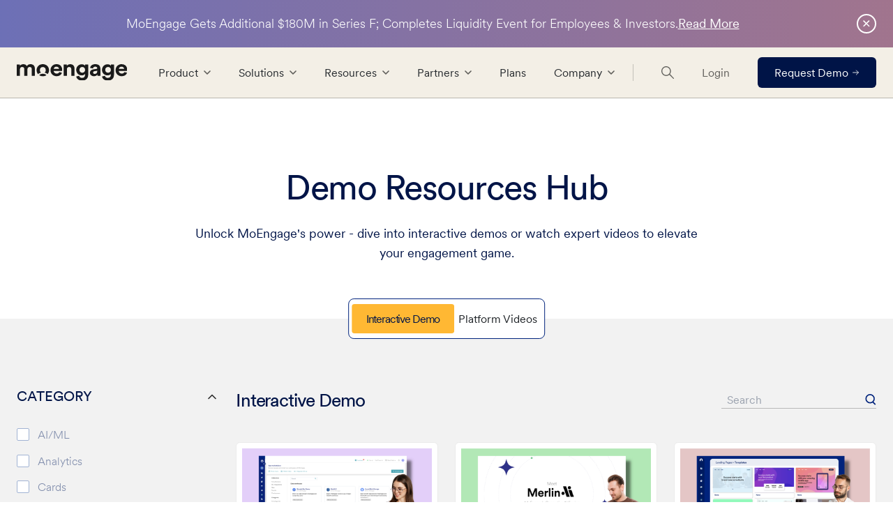

--- FILE ---
content_type: text/html; charset=UTF-8
request_url: https://www.moengage.com/resources/demos/
body_size: 49308
content:
<!doctype html>
<html lang="en-US">
<head>
<meta name="viewport" content="width=device-width, initial-scale=1.0">
<title>Demo Resources Hub | MoEngage</title>
<meta name='robots' content='index, follow, max-image-preview:large, max-snippet:-1, max-video-preview:-1' />

	<!-- This site is optimized with the Yoast SEO Premium plugin v26.6 (Yoast SEO v26.7) - https://yoast.com/wordpress/plugins/seo/ -->
	<meta name="description" content="Unlock MoEngage&#039;s power - dive into interactive demos or watch expert videos to elevate your engagement game." />
	<link rel="canonical" href="https://www.moengage.com/resources/demos/" />
	<meta property="og:locale" content="en_US" />
	<meta property="og:type" content="article" />
	<meta property="og:title" content="Demo Resources Hub" />
	<meta property="og:description" content="Unlock MoEngage&#039;s power - dive into interactive demos or watch expert videos to elevate your engagement game." />
	<meta property="og:url" content="https://www.moengage.com/resources/demos/" />
	<meta property="og:site_name" content="MoEngage" />
	<meta property="article:publisher" content="https://www.facebook.com/moengage" />
	<meta property="article:modified_time" content="2026-01-17T06:09:57+00:00" />
	<meta name="twitter:card" content="summary_large_image" />
	<meta name="twitter:site" content="@moengage" />
	<script type="application/ld+json" class="yoast-schema-graph">{"@context":"https://schema.org","@graph":[{"@type":"WebPage","@id":"https://www.moengage.com/resources/demos/","url":"https://www.moengage.com/resources/demos/","name":"Demo Resources Hub | MoEngage","isPartOf":{"@id":"https://www.moengage.com/#website"},"datePublished":"2024-03-11T13:17:17+00:00","dateModified":"2026-01-17T06:09:57+00:00","description":"Unlock MoEngage's power - dive into interactive demos or watch expert videos to elevate your engagement game.","breadcrumb":{"@id":"https://www.moengage.com/resources/demos/#breadcrumb"},"inLanguage":"en-US","potentialAction":[{"@type":"ReadAction","target":["https://www.moengage.com/resources/demos/"]}]},{"@type":"BreadcrumbList","@id":"https://www.moengage.com/resources/demos/#breadcrumb","itemListElement":[{"@type":"ListItem","position":1,"name":"Home","item":"https://www.moengage.com/"},{"@type":"ListItem","position":2,"name":"Resources","item":"https://www.moengage.com/resources/"},{"@type":"ListItem","position":3,"name":"Demo Resources Hub"}]},{"@type":"WebSite","@id":"https://www.moengage.com/#website","url":"https://www.moengage.com/","name":"MoEngage","description":"","publisher":{"@id":"https://www.moengage.com/#organization"},"potentialAction":[{"@type":"SearchAction","target":{"@type":"EntryPoint","urlTemplate":"https://www.moengage.com/?s={search_term_string}"},"query-input":{"@type":"PropertyValueSpecification","valueRequired":true,"valueName":"search_term_string"}}],"inLanguage":"en-US"},{"@type":"Organization","@id":"https://www.moengage.com/#organization","name":"MoEngage","url":"https://www.moengage.com/","logo":{"@type":"ImageObject","inLanguage":"en-US","@id":"https://www.moengage.com/#/schema/logo/image/","url":"https://www.moengage.com/wp-content/uploads/Untitled-design.svg","contentUrl":"https://www.moengage.com/wp-content/uploads/Untitled-design.svg","width":104,"height":104,"caption":"MoEngage"},"image":{"@id":"https://www.moengage.com/#/schema/logo/image/"},"sameAs":["https://www.facebook.com/moengage","https://x.com/moengage","https://www.instagram.com/moengage_global/","https://www.linkedin.com/company/moengage/","https://www.youtube.com/c/MoEngage_Global","https://en.wikipedia.org/wiki/MoEngage"]}]}</script>
	<!-- / Yoast SEO Premium plugin. -->


<link rel="alternate" type="application/rss+xml" title="MoEngage &raquo; Feed" href="https://www.moengage.com/feed/" />
<link rel="alternate" type="application/rss+xml" title="MoEngage &raquo; Comments Feed" href="https://www.moengage.com/comments/feed/" />
<link rel="alternate" title="oEmbed (JSON)" type="application/json+oembed" href="https://www.moengage.com/wp-json/oembed/1.0/embed?url=https%3A%2F%2Fwww.moengage.com%2Fresources%2Fdemos%2F" />
<link rel="alternate" title="oEmbed (XML)" type="text/xml+oembed" href="https://www.moengage.com/wp-json/oembed/1.0/embed?url=https%3A%2F%2Fwww.moengage.com%2Fresources%2Fdemos%2F&#038;format=xml" />
<style id='wp-img-auto-sizes-contain-inline-css'>
img:is([sizes=auto i],[sizes^="auto," i]){contain-intrinsic-size:3000px 1500px}
/*# sourceURL=wp-img-auto-sizes-contain-inline-css */
</style>
<style id='wp-emoji-styles-inline-css'>

	img.wp-smiley, img.emoji {
		display: inline !important;
		border: none !important;
		box-shadow: none !important;
		height: 1em !important;
		width: 1em !important;
		margin: 0 0.07em !important;
		vertical-align: -0.1em !important;
		background: none !important;
		padding: 0 !important;
	}
/*# sourceURL=wp-emoji-styles-inline-css */
</style>
<style id='classic-theme-styles-inline-css'>
/*! This file is auto-generated */
.wp-block-button__link{color:#fff;background-color:#32373c;border-radius:9999px;box-shadow:none;text-decoration:none;padding:calc(.667em + 2px) calc(1.333em + 2px);font-size:1.125em}.wp-block-file__button{background:#32373c;color:#fff;text-decoration:none}
/*# sourceURL=/wp-includes/css/classic-themes.min.css */
</style>
<link rel='stylesheet' id='bcct_style-css' href='https://www.moengage.com/wp-content/plugins/better-click-to-tweet/assets/css/styles.css?ver=3.0' media='all' />
<link rel='stylesheet' id='geot-css-css' href='https://www.moengage.com/wp-content/plugins/geotargetingwp/public/css/geotarget-public.min.css?ver=6.9' media='all' />
<link rel='stylesheet' id='geotf-css' href='https://www.moengage.com/wp-content/plugins/geotargetingwp/addons/geo-flags/assets/css/flag-icon.min.css?ver=1.0.7' media='all' />
<link rel='stylesheet' id='moeuikit-icon-library-icon-css-css' href='https://www.moengage.com/wp-content/plugins/icon-library/public/assets/css/icons.css?ver=6.9' media='all' />
<link rel='stylesheet' id='moeuikit-logo-library-logo-css-css' href='https://www.moengage.com/wp-content/plugins/logo-library/public/assets/css/logo.css?ver=6.9' media='all' />
<link rel='stylesheet' id='wp-pagenavi-css' href='https://www.moengage.com/wp-content/plugins/wp-pagenavi/pagenavi-css.css?ver=2.70' media='all' />
<link rel='stylesheet' id='swiper-css-css' href='https://www.moengage.com/wp-content/themes/moengagewp/assets/css/v2/swiper-bundle.min.css?ver=6.9' media='all' />
<link rel='stylesheet' id='img-comparison-slider-css-css' href='https://www.moengage.com/wp-content/themes/moengagewp/assets/css/v2/img-comparison-slider@8.css?ver=6.9' media='all' />
<link rel='stylesheet' id='tailwind-output-css-css' href='https://www.moengage.com/wp-content/themes/moengagewp/assets/tailwind/css/output.css?ver=1768926291' media='' />
<script id="jquery-core-js-extra">
var geol_tinymce = {"icon":"https://www.moengage.com/wp-content/plugins/geotargetingwp/addons/geo-links/includes/admin/img/geol_link.png"};
//# sourceURL=jquery-core-js-extra
</script>
<script src="https://www.moengage.com/wp-includes/js/jquery/jquery.min.js?ver=3.7.1" id="jquery-core-js"></script>
<script src="https://www.moengage.com/wp-includes/js/jquery/jquery-migrate.min.js?ver=3.4.1" id="jquery-migrate-js"></script>
<script src="https://www.moengage.com/wp-content/themes/moengagewp/assets/js/yt-iframe-api.js?ver=6.9" id="yt-iframe-js-js"></script>
<script src="https://www.moengage.com/wp-content/themes/moengagewp/assets/js/v2/braze.js?ver=6.9" id="braze-js-js"></script>
<script src="https://www.moengage.com/wp-content/themes/moengagewp/assets/js/v2/isotope.pkgd.min.js?ver=6.9" id="isotope-js-js"></script>
<script src="https://www.moengage.com/wp-content/themes/moengagewp/assets/js/ScrambleTextPlugin.min.js?ver=6.9" id="scramble-text-plugin-gsap-v2-js-js"></script>
<script src="https://www.moengage.com/wp-content/themes/moengagewp/assets/js/v2/echarts.min.js?ver=6.9" id="echarts-v2-js-js"></script>
<script src="https://www.moengage.com/wp-content/themes/moengagewp/assets/js/v2/swiper-bundle.min.js?ver=6.9" id="swiper-latest-js-js"></script>
<script src="https://www.moengage.com/wp-content/themes/moengagewp/assets/js/v2/MotionPathHelper.min.js?ver=6.9" id="gsap-motion-path-herlper-plugin-js-js"></script>
<script src="https://www.moengage.com/wp-content/themes/moengagewp/assets/js/v2/motion-path-plugin.min.js?ver=6.9" id="gsap-motion-path-plugin-js-js"></script>
<script src="https://www.moengage.com/wp-content/themes/moengagewp/assets/js/v2/Flip.min.js?ver=6.9" id="gsap-flip-plugin-js-js"></script>
<script src="https://www.moengage.com/wp-content/themes/moengagewp/assets/js/v2/Physics2DPlugin.min.js?ver=6.9" id="gsap-physics-plugin-js-js"></script>
<script src="https://www.moengage.com/wp-content/themes/moengagewp/assets/js/v2/MorphSVGPlugin.min.js?ver=6.9" id="gsap-morphsvg-plugin-js-js"></script>
<script src="https://www.moengage.com/wp-content/themes/moengagewp/assets/js/v2/gsap.min.js?ver=6.9" id="gsap-js-js"></script>
<script src="https://www.moengage.com/wp-content/themes/moengagewp/assets/js/v2/SplitText.min.js?ver=6.9" id="gsap-split-text-plugin-js-js"></script>
<script src="https://www.moengage.com/wp-content/themes/moengagewp/assets/js/accordion.js?ver=6.9" id="accordion-js-js"></script>
<script src="https://www.moengage.com/wp-content/themes/moengagewp/assets/js/v2/logo-grid.js?ver=6.9" id="logo-grid-v2-js-js"></script>
<script src="https://www.moengage.com/wp-content/themes/moengagewp/assets/js/v2/case-study.js?ver=6.9" id="case-study-v2-js-js"></script>
<script src="https://www.moengage.com/wp-content/themes/moengagewp/assets/js/v2/industry-tab.js?ver=6.9" id="industry-tab-v2-js-js"></script>
<script src="https://www.moengage.com/wp-content/themes/moengagewp/assets/js/v2/role-tab.js?ver=6.9" id="role-tab-v2-js-js"></script>
<script src="https://www.moengage.com/wp-content/themes/moengagewp/assets/js/v2/industries.js?ver=6.9" id="industries-v2-js-js"></script>
<script src="https://www.moengage.com/wp-content/themes/moengagewp/assets/js/v2/v2-request-demo.js?ver=6.9" id="request-demo-js-js"></script>
<script src="https://www.moengage.com/wp-content/themes/moengagewp/assets/js/v2/v2-products.js?ver=6.9" id="products-v2-js-js"></script>
<script src="https://www.moengage.com/wp-content/themes/moengagewp/assets/js/v2/ua-parser.min.js?ver=6.9" id="ua-parser-js-js"></script>
<script src="https://www.moengage.com/wp-content/themes/moengagewp/assets/js/v2/img-comparison-slider@8.js?ver=6.9" id="img-comparison-slider-js-js"></script>
<script src="https://www.moengage.com/wp-content/themes/moengagewp/assets/js/v2/script.js?ver=6.9" id="script-v2-js-js"></script>
<script src="https://www.moengage.com/wp-content/themes/moengagewp/assets/js/v2/ama.js?ver=6.9" id="script-v2-ama-js-js"></script>
<script src="https://www.moengage.com/wp-content/themes/moengagewp/assets/js/v2/ebr.js?ver=6.9" id="ebr-script-v2-js-js"></script>
<script src="https://www.moengage.com/wp-content/themes/moengagewp/assets/js/v2/v2-pricing.js?ver=6.9" id="pricing-script-v2-js-js"></script>
<script src="https://www.moengage.com/wp-content/themes/moengagewp/assets/js/v2/app-marketplace.js?ver=6.9" id="app-marketplace-v2-js-js"></script>
<script src="https://www.moengage.com/wp-content/themes/moengagewp/assets/js/v2/v2-product-overview.js?ver=6.9" id="product-overview-v2-js-js"></script>
<script src="https://www.moengage.com/wp-content/themes/moengagewp/assets/js/v2/capabilities-data-management.js?ver=6.9" id="capabilities-data-management-v2-js-js"></script>
<script src="https://www.moengage.com/wp-content/themes/moengagewp/assets/js/v2/v2-capabilties.js?ver=6.9" id="capabilities-ai-v2-js-js"></script>
<script src="https://www.moengage.com/wp-content/themes/moengagewp/assets/js/v2/get-a-demo.js?ver=6.9" id="get-a-demo-v2-js-js"></script>
<script src="https://www.moengage.com/wp-content/themes/moengagewp/assets/js/v2/customer-engagement-mixer.js?ver=6.9" id="customer-engagement-v2-js-js"></script>
<script src="https://www.moengage.com/wp-content/themes/moengagewp/assets/js/v2/masonry.pkgd.min.js?ver=6.9" id="masonry-pkgd-min-js"></script>
<link rel='shortlink' href='https://www.moengage.com/?p=56361' />
<script type="text/javascript">
			 var style = document.createElement("style");
			 style.type = "text/css";
			 style.id = "antiClickjack";
			 if ("cssText" in style){
			   style.cssText = "body{display:none !important;}";
			 }else{
			   style.innerHTML = "body{display:none !important;}";
			 }
			 document.getElementsByTagName("head")[0].appendChild(style);

			 try {
			   if (top.document.domain === document.domain) {
			     var antiClickjack = document.getElementById("antiClickjack");
			     antiClickjack.parentNode.removeChild(antiClickjack);
			   } else {
			     top.location = self.location;
			   }
			 } catch (e) {
			   top.location = self.location;
			 }
			</script><link rel="icon" href="https://www.moengage.com/wp-content/uploads/favicon-150x150.png" sizes="32x32" />
<link rel="icon" href="https://www.moengage.com/wp-content/uploads/favicon.png" sizes="192x192" />
<link rel="apple-touch-icon" href="https://www.moengage.com/wp-content/uploads/favicon.png" />
<meta name="msapplication-TileImage" content="https://www.moengage.com/wp-content/uploads/favicon.png" />
		<style id="wp-custom-css">
			body.single-post .pillarContentLeft a {
    border-bottom: 1px solid #001447;
    padding-bottom: 2px;
    overflow-wrap: anywhere;
}
.postid-67405 .pillarCardImg img, .postid-67233 .pillarCardImg img{
    display: none;
}
.hubpage-hero-section {
    padding-top: 90px !important;
    padding-bottom: 80px !important;
}
.page-template-template-forrester .forrester-main-container .channel-hero-section .main-header {
    font-size: 38px !important;

}
.hi-lp-main .info-block-content-col ul {
    font-size: 1.25rem !important;
    font-weight: 400 !important;
}
.hubspot-form-container .hs-fieldtype-phonenumber .hs-input {
    display: block;
    width: 100%;
    padding: 0.575rem 0.75rem;
    font-size: 1rem;
    font-weight: 400;
    line-height: 1.5;
    color: #212529;
    background-color: #fff;
    background-clip: padding-box;
    border: none;
    -webkit-appearance: none;
    -moz-appearance: none;
    appearance: none;
    border-radius: 0.25rem;
    box-shadow: none;
}
.hubspot-form-container .hs-fieldtype-phonenumber {
    margin-bottom: 0.875rem;
}
.hubspot-form-container .hs-fieldtype-phonenumber.hs-form-field label:not(.hs-error-msg) {
  font-size: .875rem;
    margin-bottom: 4px;
    margin-inline-start: 2px;
}

.platform-detail-main .logo-container .logo-image-container > *:not(.marker) {
  margin-right: 4rem;
}
.platform-detail-main .logo-container {
  margin: 0;
}
.platform-detail-main .logo-container .logo-image-container {
  flex-wrap: wrap;
    margin-right: -4rem;
}
.platform-detail-main .logo-container .logo-image-container > img {
  margin-bottom: 3rem;
}
.footer.with-offices .footer-col-left-inner .office-list-container > ul:last-child {
  margin-inline-end: unset;
}
.footer.with-offices .office-list-container a {
  margin: 0;
  text-decoration: unset;
}
.footer.with-offices .office-list-container a:hover {
  text-decoration: underline;
}
.forrester-main-container .hubspot-form-container .hs-fieldtype-text.hs-form-field label:not(.hs-error-msg), .forrester-main-container .forrester-right-container .forrester-hubspot-form .hubspot-form-container .hs-fieldtype-select.hs-form-field label:not(.hs-error-msg) {
    display: inherit !important;
	  font-size: 1rem;
    line-height: 1.5rem;
}
.forrester-main-container .default-form.hubspot-form-container .hs-form .hs-fieldtype-text.field {
    margin-top: 0.475rem;
}
.forrester-main-container .hubspot-form-container .hs-form .hs-fieldtype-select select {
    background: #F2FAFB;
    border: 1px solid #001447;
}
.reliable-main.industry-customer-stories-container .logo-image-container img {
  
    max-width: 150px;
}

.highlight-and-share-wrapper div.has-tooltip,.highlight-and-share-wrapper:after{ bottom:18px !important; }
.postid-45719 .pillarCardImg img {
    display: none;
}
.pricing-plan .table-container tr td:not(:first-child), .pricing-plan .table-container thead th:not(:first-child) {
    font-size: 1rem;
}
a.make-underline {
    text-decoration: underline;
}
.onboarding-overlay-row .cta-link.yellow-outline {
    font-size: 20px;
}
.page-template-template-customer-journey .moe-accordion-content ul li {
    font-size: 18px;
    font-family: 'circular';
    font-weight: 200;
}
.page-template-template-customer-journey .moe-accordion-content p {
    margin: 10px !important;
}
.onboarding-card-container.active .overlay-content a {
    text-decoration: none;
}

.hs_i_would_like_to_receive_updates_from_moengage_on_their_future_events_and_industry_related_content_.hs-i_would_like_to_receive_updates_from_moengage_on_their_future_events_and_industry_related_content_.hs-fieldtype-booleancheckbox.field.hs-form-field ul.inputs-list {
    list-style: none;
    padding-left: 0px !important;
}
.eu-demo-container .modal {
    background-color: rgba(0,0,0,.8) !important;
}
.pillarContentLeft tbody, .pillarContentLeft td, .pillarContentLeft tfoot, .pillarContentLeft th, .pillarContentLeft thead, .pillarContentLeft tr {
    border-width: 2px !important;
    padding: 10px 10px !important;
    border-color: #b4a8a8 !important;
}

body.page-id-49326 .customer-stories-section-container .tabs-container li {     margin-right: 3rem; }


body.page-template-whatsapp-roi-php nav.without-content-wrapper.nav-minimal.white.moe-blue1.center.sticky.nav-minimal-with-overlay.is-overlay-active {
    border-bottom: 1px solid #d3d1d1;
}
body.page-template-template-eu-demo-php .faq-container p a { text-decoration: underline !important;} 

.eu-demo-container .eu-modal .modal-content .left-popup-info {
    background-color: #88e7ae !important;
}
.postid-52580 .form-only-section .hubspot-form-container.moe-inline-form .hs-form .hs-submit {
    grid-column: unset;
    justify-content: flex-start !important;
    margin-top: 20px !important;
}
.knowledgebase-page-container .pillarMainContent .pillarContentLeft>p:first-of-type{ 
	display:block; 
}
@media (max-width: 1199.98px){
.page-id-53248 .request-form-section .main-header {
    font-size: 28px;
}
}
.postid-53351 .pillarCardWrapper img, .postid-53918 .pillarCardWrapper img, .postid-53927 .pillarCardWrapper img, .postid-53931 .pillarCardWrapper img, .postid-53935 .pillarCardWrapper img, .postid-53939 .pillarCardWrapper img{
    display: none !important;
}
.page-template-template-industry-revamp .enterprise-img-container a:nth-child(6) {
    display: none !important;
}

.flex-display-container{ display: flex;align-items: center;margin-bottom: 1rem;color: var(--gray);
}
.flex-display-container span{color: var(--gray);}
.flex-display-container img{width: 35px;height: 35px;border-radius: 50%;background-color: #011447 !important;margin: 0 0.5rem;
}
.request-form-section .hubspot-form-container .hs-fieldtype-phonenumber.hs-form-field label:not(.hs-error-msg){
    font-size: 1rem;
    line-height: 1.5rem;
   margin-bottom: 2px;
    margin-left: 0;
}
 
.hubpage-main .hubpage-card-section .hp-cards-list .hp-card-image-container {aspect-ratio: 300 / 157;}
.homepage-banner-card-container .banner-card {
    background-color: #e5fced !important;
}
.page-id-51 .filter-left {
    top: 0 !important;
}
.case-study-page .filter-left {
    top: 0;
}
.exp-demo-form-section .hubspot-form-container.white-border-input .hs-form-field .hs-input {
    color: #000;
}
.page-template-template-industry-revamp .tabs-content-container p {
    margin: 0;
}

.postid-57987 .pillarCardImg {
    display: none;
}
.postid-42240 .blog-author-details li:nth-child(1) {
    display: none !important;
}
body.page-template-archive-app-marketplacenew #app-marketplace-cards .filter-left{ top:0; }

/* Homepage CSS for fixing thumbnail after the logo fold */
.video-card-container.video-card-container-ccmr .video-container {
    width: 205px;
    flex-shrink: 0;
}
@media (max-width: 767.98px) {
    .homepage-banner-card-container.homepage-banner-card-container .video-card-container .video-container {
        margin-inline-end: 0;
        margin-block-end: 0;
        width: 100%;
    }
}
/* End homepage css fix */

body.single-casestudy .case-study-main .left-right-section-wrapper .left-col ul { margin-bottom: 1rem;margin-top: 1rem;}


body.page-id-59170 p.__hero-form-description{ font-size: 1.5rem; }
body.page-id-59170 .hbspt-form .hs-richtext p{ color: #5c616c;}
body.page-id-59170 .hbspt-form .hs-richtext a{text-decoration: underline; }
body.page-id-59170 .hbspt-form .__cta-banner-btn{ margin-top:0; }
.page-id-58404 .__cwrc-section.__variant-e .__date-bar-container {
    display: none;
}

@media only screen and (max-width: 768px) {
  .responsive-100 { width:100% !important}
}
.case-study-page .accordions.filter-accordians .accordion-item:nth-child(3) {
    display: none;
}
section.hero-main-section.platform-hero-section {
    background-color: #f3efe6;
    background-image: none;
    color: #001447;
}
section.hero-main-section.platform-hero-section h1.hero-main-header {
    font-size: 58px;
    line-height: 66px;
    font-weight: 450;
}
.platform-features-section {
    background-image: none;
}
section.hero-main-section.platform-hero-section .page-tag {
    font-size: 16px;
    font-weight: 300;
    line-height: 24px;
    color: #001447;
    font-family: Source Code Pro, system-ui;
}
section.hero-main-section.platform-hero-section .btn-primary {
    background-color: #001447;
    color: #ffffff;
    font-weight: 500;
    border: 1px solid #001447;
    font-size: 1.125rem !important;
    line-height: 1.66 !important;
}
section.hero-main-section.platform-hero-section .cta-link.yellow-fill {
    color: #001447;
    font-weight: 600;
    text-decoration: none !important;
}
section.hero-main-section.platform-hero-section .cta-link.yellow-fill::after {
    background-color: #f3efe6 !important;
	background-color: #f3efe6;
}

.page-id-64264 .v2-global-notification-bar{ display:none !important; }

.hero-section-header-row .left-col-container .bg-img {
	object-fit: cover;
}

.case-study-page .case-study-img-overlay .title {
    width: 100%;
	  line-height: 1.3;
}
body.page-template-template-push-amplification .form-only-section .hubspot-form-container.moe-inline-form .hs-form .hs-submit{ justify-content: flex-start; }

body.page-template-archive-glossary .resources-header-section{ background-image: unset; }

.single-post.postid-67199 .pillarCardImg {
    display: none;
}
.v2-request-demo-form-container .hs-form-field select option {
    color: #282c30;
}
.v2-request-demo-form-container .hs-form-field select option:disabled {
  color: #282c30;
}



.postid-67608 .v2-ama-hero-image {
    position: relative;
}
.postid-67608 .v2-ama-hero-image::after {
    content: '';
    position: absolute;
    inset: 0;
    z-index: 1;
    background-image: url('/wp-content/uploads/hero-banner-ama-2.webp');
    background-position: center;
    background-size: contain;
    background-repeat: no-repeat;
}
.postid-67608 .v2-ama-hero-image > img {
    opacity: 0;
}
.postid-67608 .v2-ama-bg {
    background-color: transparent;
}
.v2-pastweb-card.v2-pastweb-card .wistia_responsive_wrapper .wistia_click_to_play { width: 100%; height: 100%; position: static !important;  }

.case-study-template-page-wrapper .case-study-main .product-info-section .col-right ul li::before { background-image: url('/wp-content/uploads/checkbox-blue.svg'); }
 
.v2-case-study-observer.v2-case-study-container .v2-testimonial-btn-link { padding: 0px !important;justify-content: flex-start !important;bottom: 0.25rem;right: 0px; }
.v2-case-study-observer.v2-case-study-container .v2-testimonial-btn-link.with-arrow:hover::after{ transform: unset; }

body.page-template-v2-customer-engagement-summit .hs-form-booleancheckbox label{ display: flex !important;align-items: flex-start;justify-content: flex-start;gap: 0.7rem;
}
body.page-template-v2-customer-engagement-summit .hs-form-booleancheckbox label .hs-input{width: 13px !important;height: 17px;margin-top: 4px;max-width: 23px;max-height: 23px;
}
body.page-template-v2-customer-engagement-summit .legal-consent-container {
	margin-top: 0;}
body.page-template-v2-customer-engagement-summit .hs-form :nth-child(1 of .hs-fieldtype-booleancheckbox) label span {
    color: #8000ff;
}
@media (min-width: 1024px) {
body.page-template-v2-customer-engagement-summit .section-event-countdown .time-slot-label-container{max-width: 200px; }
}
body .v2-about-main .v2-leadership-card .v2-leadership-card-content{ top: calc(100% - 94px); }

@media screen and (min-width: 670px) and (max-width: 900px) {
    .v2-revamp-cs-slider .v2-cs-leader-container .v2-cs-leader-headshot{width: 120px; height: auto; }
	.v2-revamp-cs-slider .v2-cs-section-title {font-size: 1.55rem !important;}
}

body.single-casestudy .case-study-main .about-section .about-brand-title .small-title {
    text-transform: uppercase;
}

body.page-template-v2-request-demo.page-id-75564 .v2-request-demo-form-container .hs-form{ display:flex; width:100%; }
body.page-template-v2-request-demo.page-id-75564 .v2-request-demo-form-container .hs-form .legal-consent-container{ margin:0; }

.v2-request-demo-form-container .hs_error_rollup {
    display: none;
}
.\!py-\[12px\]{ 
    padding-top: 0.75rem !important;
    padding-bottom: 0.75rem !important;
}
.v2-hbspt-btn.hs-btn{
cursor: pointer;
    border-radius: 0.375rem;
    background-color: rgb(0 20 71 / 1);
    padding-top: 0.8rem;
    padding-bottom: 0.8rem;
    padding-left: 3rem;
    padding-right: 3rem;
    --tw-text-opacity: 1;
    color: rgb(243 239 230 / var(--tw-text-opacity));
    transition-property: all;
    transition-timing-function: 
cubic-bezier(0.4, 0, 0.2, 1);
    transition-duration: 150ms;
}

body.single-webinars.postid-76085 #v2-webinar-demo-form-section .lg\:h-\[20px\]{ height:auto; }
body.single-webinars.postid-77490 #v2-webinar-demo-form-section img.lg\:h-\[20px\].w-24{height: 28px;  }		</style>
		    <!-- Google Tag Manager -->
    <script>
        function getCookie(name) {
            const value = `; ${document.cookie}`;
            const parts = value.split(`; ${name}=`);
            if (parts.length === 2) return parts.pop().split(';').shift();
            return null;
        }
        const faCookie = atob(getCookie('_fuid'));
        if (faCookie) {
            window.dataLayer = window.dataLayer || [];
            window.dataLayer.push({
                'event': 'factorsUserIdTrack',
                'userId': faCookie
            });
            console.log(`Cookie _fuid: ${faCookie}`);
        } else {
            console.log('Cookie _fuid not found.');
        }



        // (function(w,d,s,l,i){w[l]=w[l]||[];w[l].push({'gtm.start':
        // new Date().getTime(),event:'gtm.js'});var f=d.getElementsByTagName(s)[0],
        // j=d.createElement(s),dl=l!='dataLayer'?'&l='+l:'';j.async=true;j.src=
        // 'https://www.googletagmanager.com/gtm.js?id='+i+dl;f.parentNode.insertBefore(j,f);
        // })(window,document,'script','dataLayer','GTM-MS7S8XR');
    </script>
    <!-- End Google Tag Manager -->

    <!-- OptanonConsentNoticeStart -->
    <!-- <script src="https://cdn.cookielaw.org/scripttemplates/otSDKStub.js"  type="text/javascript" charset="UTF-8" data-domain-script="5920e2d8-341f-461c-9c39-a0182e2d5810" ></script>
            <script type="text/javascript">
            function OptanonWrapper() { }
            </script> -->
    <!-- OptanonConsentNoticeEnd -->

                <!-- Start cookieyes banner -->
            
                <!-- PRODUCTION -->
                <script id="cookieyes" type="text/javascript"
                    src="https://cdn-cookieyes.com/client_data/ca0177a236c11a078f648e8ab43b86b1/script.js">
                </script>

                        <!-- End cookieyes banner -->

    <script>
        window.dataLayer = window.dataLayer || [];
        function gtag() {
            dataLayer.push(arguments);
        }
        gtag("consent", "default", {
            ad_storage: "denied",
            ad_user_data: "denied",
            ad_personalization: "denied",
            analytics_storage: "denied",
            functionality_storage: "denied",
            personalization_storage: "denied",
            security_storage: "granted",
            wait_for_update: 2000,
        });
        gtag("set", "ads_data_redaction", true);
        gtag("set", "url_passthrough", true);


        (function (w, d, s, l, i) {
            w[l] = w[l] || [];
            w[l].push({ 'gtm.start': new Date().getTime(), event: 'gtm.js' });
            var f = d.getElementsByTagName(s)[0],
                j = d.createElement(s), dl = l != 'dataLayer' ? '&l=' + l : '';
            j.async = true;
            j.src = 'https://www.googletagmanager.com/gtm.js?id=' + i + dl;
            f.parentNode.insertBefore(j, f);
        })(window, document, 'script', 'dataLayer', 'GTM-MS7S8XR');

        // Add the <noscript> block with the <iframe>
        var noscript = document.createElement('noscript');
        var iframe = document.createElement('iframe');

        iframe.src = "https://www.googletagmanager.com/ns.html?id=GTM-MS7S8XR";
        iframe.height = "0";
        iframe.width = "0";
        iframe.style.display = "none";
        iframe.style.visibility = "hidden";
        noscript.appendChild(iframe);
        document.body.appendChild(noscript);




    </script>

    <!-- <script id="usercentrics-cmp" src="https://app.usercentrics.eu/browser-ui/latest/loader.js" data-settings-id="aGvOZbtH6" async></script> -->

                <!-- MoEngage Web SDK -->
            <script type="text/javascript">
                (function(i,s,o,g,r,a,m,n){i.moengage_object=r;t={};q=function(f){return function(){(i.moengage_q=i.moengage_q||[]).push({f:f,a:arguments})}};f=['track_event','add_user_attribute','add_first_name','add_last_name','add_email','add_mobile','add_user_name','add_gender','add_birthday','destroy_session','add_unique_user_id','moe_events','call_web_push','track','location_type_attribute'],h={onsite:["getData","registerCallback"]};for(k
                in f){t[f[k]]=q(f[k])}for(k in h)for(l in h[k]){null==t[k]&&(t[k]={}),t[k][h[k][l]]=q(k+"."+h[k][l])}a=s.createElement(o);m=s.getElementsByTagName(o)[0];a.async=1;a.src=g;m.parentNode.insertBefore(a,m);i.moe=i.moe||function(){n=arguments[0];return t};a.onload=function(){if(n){i[r]=moe(n)}}})(window,document,'script','https://cdn.moengage.com/webpush/moe_webSdk.min.latest.js','Moengage')
    
            Moengage = moe({
                app_id:"3F04TJQJ2MYQ380YFS8SKFT4",
                debug_logs: 0,
                cluster: "DC_1"
            });
            </script>
                <!-- Gartner widget js -->
            <script type="text/javascript" src="https://www.gartner.com/reviews/public/Widget/js/widget.js"></script>
            <!-- Gartner widget js -->
    <!-- Oktopost Tracking code -->
<script>
    (function(a, b, c, d, e, m) {
        a['OktopostTrackerObject'] = d;
        a[d] = a[d] || function() {
            (a[d].q = a[d].q || []).push(arguments);
        };
        e = b.createElement('script');
        m = b.getElementsByTagName('script')[0];
        e.async = 1;
        e.src = c;
        m.parentNode.insertBefore(e, m);
    })(window, document, 'https://static.oktopost.com/oktrk.js', '_oktrk');

    _oktrk('create', '001vhdx9ed0fnht', { domain: 'ok.moengage.com'});
</script>
<style id='global-styles-inline-css'>
:root{--wp--preset--aspect-ratio--square: 1;--wp--preset--aspect-ratio--4-3: 4/3;--wp--preset--aspect-ratio--3-4: 3/4;--wp--preset--aspect-ratio--3-2: 3/2;--wp--preset--aspect-ratio--2-3: 2/3;--wp--preset--aspect-ratio--16-9: 16/9;--wp--preset--aspect-ratio--9-16: 9/16;--wp--preset--color--black: #000000;--wp--preset--color--cyan-bluish-gray: #abb8c3;--wp--preset--color--white: #ffffff;--wp--preset--color--pale-pink: #f78da7;--wp--preset--color--vivid-red: #cf2e2e;--wp--preset--color--luminous-vivid-orange: #ff6900;--wp--preset--color--luminous-vivid-amber: #fcb900;--wp--preset--color--light-green-cyan: #7bdcb5;--wp--preset--color--vivid-green-cyan: #00d084;--wp--preset--color--pale-cyan-blue: #8ed1fc;--wp--preset--color--vivid-cyan-blue: #0693e3;--wp--preset--color--vivid-purple: #9b51e0;--wp--preset--gradient--vivid-cyan-blue-to-vivid-purple: linear-gradient(135deg,rgb(6,147,227) 0%,rgb(155,81,224) 100%);--wp--preset--gradient--light-green-cyan-to-vivid-green-cyan: linear-gradient(135deg,rgb(122,220,180) 0%,rgb(0,208,130) 100%);--wp--preset--gradient--luminous-vivid-amber-to-luminous-vivid-orange: linear-gradient(135deg,rgb(252,185,0) 0%,rgb(255,105,0) 100%);--wp--preset--gradient--luminous-vivid-orange-to-vivid-red: linear-gradient(135deg,rgb(255,105,0) 0%,rgb(207,46,46) 100%);--wp--preset--gradient--very-light-gray-to-cyan-bluish-gray: linear-gradient(135deg,rgb(238,238,238) 0%,rgb(169,184,195) 100%);--wp--preset--gradient--cool-to-warm-spectrum: linear-gradient(135deg,rgb(74,234,220) 0%,rgb(151,120,209) 20%,rgb(207,42,186) 40%,rgb(238,44,130) 60%,rgb(251,105,98) 80%,rgb(254,248,76) 100%);--wp--preset--gradient--blush-light-purple: linear-gradient(135deg,rgb(255,206,236) 0%,rgb(152,150,240) 100%);--wp--preset--gradient--blush-bordeaux: linear-gradient(135deg,rgb(254,205,165) 0%,rgb(254,45,45) 50%,rgb(107,0,62) 100%);--wp--preset--gradient--luminous-dusk: linear-gradient(135deg,rgb(255,203,112) 0%,rgb(199,81,192) 50%,rgb(65,88,208) 100%);--wp--preset--gradient--pale-ocean: linear-gradient(135deg,rgb(255,245,203) 0%,rgb(182,227,212) 50%,rgb(51,167,181) 100%);--wp--preset--gradient--electric-grass: linear-gradient(135deg,rgb(202,248,128) 0%,rgb(113,206,126) 100%);--wp--preset--gradient--midnight: linear-gradient(135deg,rgb(2,3,129) 0%,rgb(40,116,252) 100%);--wp--preset--font-size--small: 13px;--wp--preset--font-size--medium: 20px;--wp--preset--font-size--large: 36px;--wp--preset--font-size--x-large: 42px;--wp--preset--spacing--20: 0.44rem;--wp--preset--spacing--30: 0.67rem;--wp--preset--spacing--40: 1rem;--wp--preset--spacing--50: 1.5rem;--wp--preset--spacing--60: 2.25rem;--wp--preset--spacing--70: 3.38rem;--wp--preset--spacing--80: 5.06rem;--wp--preset--shadow--natural: 6px 6px 9px rgba(0, 0, 0, 0.2);--wp--preset--shadow--deep: 12px 12px 50px rgba(0, 0, 0, 0.4);--wp--preset--shadow--sharp: 6px 6px 0px rgba(0, 0, 0, 0.2);--wp--preset--shadow--outlined: 6px 6px 0px -3px rgb(255, 255, 255), 6px 6px rgb(0, 0, 0);--wp--preset--shadow--crisp: 6px 6px 0px rgb(0, 0, 0);}:where(.is-layout-flex){gap: 0.5em;}:where(.is-layout-grid){gap: 0.5em;}body .is-layout-flex{display: flex;}.is-layout-flex{flex-wrap: wrap;align-items: center;}.is-layout-flex > :is(*, div){margin: 0;}body .is-layout-grid{display: grid;}.is-layout-grid > :is(*, div){margin: 0;}:where(.wp-block-columns.is-layout-flex){gap: 2em;}:where(.wp-block-columns.is-layout-grid){gap: 2em;}:where(.wp-block-post-template.is-layout-flex){gap: 1.25em;}:where(.wp-block-post-template.is-layout-grid){gap: 1.25em;}.has-black-color{color: var(--wp--preset--color--black) !important;}.has-cyan-bluish-gray-color{color: var(--wp--preset--color--cyan-bluish-gray) !important;}.has-white-color{color: var(--wp--preset--color--white) !important;}.has-pale-pink-color{color: var(--wp--preset--color--pale-pink) !important;}.has-vivid-red-color{color: var(--wp--preset--color--vivid-red) !important;}.has-luminous-vivid-orange-color{color: var(--wp--preset--color--luminous-vivid-orange) !important;}.has-luminous-vivid-amber-color{color: var(--wp--preset--color--luminous-vivid-amber) !important;}.has-light-green-cyan-color{color: var(--wp--preset--color--light-green-cyan) !important;}.has-vivid-green-cyan-color{color: var(--wp--preset--color--vivid-green-cyan) !important;}.has-pale-cyan-blue-color{color: var(--wp--preset--color--pale-cyan-blue) !important;}.has-vivid-cyan-blue-color{color: var(--wp--preset--color--vivid-cyan-blue) !important;}.has-vivid-purple-color{color: var(--wp--preset--color--vivid-purple) !important;}.has-black-background-color{background-color: var(--wp--preset--color--black) !important;}.has-cyan-bluish-gray-background-color{background-color: var(--wp--preset--color--cyan-bluish-gray) !important;}.has-white-background-color{background-color: var(--wp--preset--color--white) !important;}.has-pale-pink-background-color{background-color: var(--wp--preset--color--pale-pink) !important;}.has-vivid-red-background-color{background-color: var(--wp--preset--color--vivid-red) !important;}.has-luminous-vivid-orange-background-color{background-color: var(--wp--preset--color--luminous-vivid-orange) !important;}.has-luminous-vivid-amber-background-color{background-color: var(--wp--preset--color--luminous-vivid-amber) !important;}.has-light-green-cyan-background-color{background-color: var(--wp--preset--color--light-green-cyan) !important;}.has-vivid-green-cyan-background-color{background-color: var(--wp--preset--color--vivid-green-cyan) !important;}.has-pale-cyan-blue-background-color{background-color: var(--wp--preset--color--pale-cyan-blue) !important;}.has-vivid-cyan-blue-background-color{background-color: var(--wp--preset--color--vivid-cyan-blue) !important;}.has-vivid-purple-background-color{background-color: var(--wp--preset--color--vivid-purple) !important;}.has-black-border-color{border-color: var(--wp--preset--color--black) !important;}.has-cyan-bluish-gray-border-color{border-color: var(--wp--preset--color--cyan-bluish-gray) !important;}.has-white-border-color{border-color: var(--wp--preset--color--white) !important;}.has-pale-pink-border-color{border-color: var(--wp--preset--color--pale-pink) !important;}.has-vivid-red-border-color{border-color: var(--wp--preset--color--vivid-red) !important;}.has-luminous-vivid-orange-border-color{border-color: var(--wp--preset--color--luminous-vivid-orange) !important;}.has-luminous-vivid-amber-border-color{border-color: var(--wp--preset--color--luminous-vivid-amber) !important;}.has-light-green-cyan-border-color{border-color: var(--wp--preset--color--light-green-cyan) !important;}.has-vivid-green-cyan-border-color{border-color: var(--wp--preset--color--vivid-green-cyan) !important;}.has-pale-cyan-blue-border-color{border-color: var(--wp--preset--color--pale-cyan-blue) !important;}.has-vivid-cyan-blue-border-color{border-color: var(--wp--preset--color--vivid-cyan-blue) !important;}.has-vivid-purple-border-color{border-color: var(--wp--preset--color--vivid-purple) !important;}.has-vivid-cyan-blue-to-vivid-purple-gradient-background{background: var(--wp--preset--gradient--vivid-cyan-blue-to-vivid-purple) !important;}.has-light-green-cyan-to-vivid-green-cyan-gradient-background{background: var(--wp--preset--gradient--light-green-cyan-to-vivid-green-cyan) !important;}.has-luminous-vivid-amber-to-luminous-vivid-orange-gradient-background{background: var(--wp--preset--gradient--luminous-vivid-amber-to-luminous-vivid-orange) !important;}.has-luminous-vivid-orange-to-vivid-red-gradient-background{background: var(--wp--preset--gradient--luminous-vivid-orange-to-vivid-red) !important;}.has-very-light-gray-to-cyan-bluish-gray-gradient-background{background: var(--wp--preset--gradient--very-light-gray-to-cyan-bluish-gray) !important;}.has-cool-to-warm-spectrum-gradient-background{background: var(--wp--preset--gradient--cool-to-warm-spectrum) !important;}.has-blush-light-purple-gradient-background{background: var(--wp--preset--gradient--blush-light-purple) !important;}.has-blush-bordeaux-gradient-background{background: var(--wp--preset--gradient--blush-bordeaux) !important;}.has-luminous-dusk-gradient-background{background: var(--wp--preset--gradient--luminous-dusk) !important;}.has-pale-ocean-gradient-background{background: var(--wp--preset--gradient--pale-ocean) !important;}.has-electric-grass-gradient-background{background: var(--wp--preset--gradient--electric-grass) !important;}.has-midnight-gradient-background{background: var(--wp--preset--gradient--midnight) !important;}.has-small-font-size{font-size: var(--wp--preset--font-size--small) !important;}.has-medium-font-size{font-size: var(--wp--preset--font-size--medium) !important;}.has-large-font-size{font-size: var(--wp--preset--font-size--large) !important;}.has-x-large-font-size{font-size: var(--wp--preset--font-size--x-large) !important;}
/*# sourceURL=global-styles-inline-css */
</style>
</head>
    </head>
    <body class="wp-singular page-template page-template-archive-interactive-demo page-template-archive-interactive-demo-php page page-id-56361 page-child parent-pageid-101 wp-custom-logo wp-theme-moengagewp">
        <!-- Google Tag Manager (noscript) -->
        <!-- <noscript><iframe src="https://www.googletagmanager.com/ns.html?id=GTM-MS7S8XR"
        height="0" width="0" style="display:none;visibility:hidden"></iframe></noscript> -->
        <!-- End Google Tag Manager (noscript) -->
        <div class="v2-global-notification-bar overflow-hidden transition-all duration-300 sticky top-0 z-[999]">
                                <div class="v2-global-notification-bar-content">
                                    <div class="lg:container mx-auto px-4 w-full">
                                        <div class="flex xl:flex-row flex-col  gap-y-3 relative pr-10">
                                            <div class="flex gap-x-1 flex-1 justify-center flex-col lg:flex-row items-center">
                                                <div class="text-white md:text-lg font-light text-center lg:text-left text-balance">MoEngage Gets Additional $180M in Series F; Completes Liquidity Event for Employees & Investors.</div>
                                                <a href="https://www.moengage.com/blog/moengage-series-f-180-million/" target="_self" class="text-white md:text-lg underline shrink-0 mt-2 lg:mt-0">Read More</a>
                                            </div>
                                            <div class="shrink-0 w-7 h-7 flex ml-auto rounded-full border-2 border-white cursor-pointer v2-global-notification-bar-close-icon justify-center items-center absolute top-0 right-0">
                                                <img class="h-auto w-[10px] object-contain" width="10" height="10" src="https://www.moengage.com/wp-content/themes/moengagewp/assets/images/v2-images/images/close-icon.svg" alt="close-icon">
                                            </div>
                                        </div>
                                    </div>
                                </div>
                            </div>                    <!-- <div class="border-b border-solid border-alabaster-600 bg-alabaster-100 max-lg:hidden">
                <div class="lg:container mx-auto px-4">
                    <div class="py-[14px] flex justify-end">
                        <a aria-label="MoEngage Dashboard" href="https://dashboard.moengage.com/v4/#/auth" target="_self" class="text-base text-coal-950 max-lg:text-sm">
                          Customer Login                        </a>
                    </div>
                </div>
            </div> -->
                        <div class="main-navigation-v2 transition-all duration-300 group sticky top-0 z-[999]">
                <div class="relative">
                    <div class="main-navigation-v2-container relative z-50 max-lg:overflow-x-clip">
                        <div class="lg:container mx-auto px-4">
                            <div class="flex items-center max-lg:h-[50px]">
                                <a href="/" class="xl:h-[28px] lg:h-[20px] relative z-10 shrink-s0 max-lg:h-[18px] v2-nav-logo" aria-label="MoEngage homepage">
                                                                                                                <img width="180" height="28" src="https://www.moengage.com/wp-content/uploads/moengage-logo-dark-1A1A1A.svg" class="h-full w-auto object-contain" alt="MoEngage">
                                                                    </a>

                                <div class="navigation-v2-list-wrapper lg:w-full lg:flex lg:justify-end" id="navigation-menu">
                                    <div class="lg:w-full lg:flex lg:justify-end v2-navigation-list-wrapper">
                                        <ul class="navigation-v2-list-container group/navigation-group">
                                                                                    <li class="group/main-navigation-item navigation-v2-list-item">
                                                <a href="#" class="main-navigation-v2-link-item relative z-10 flex items-center pt-6 pb-6 lg:px-[10px] xl:px-[20px] hover:text-black-950 max-lg:p-6 max-lg:before:content[''] max-lg:before:absolute max-lg:before:flex max-lg:before:h-[1px] max-lg:before:bg-[rgba(0,0,0,0.08)] max-lg:before:bottom-0 max-lg:before:left-6 max-lg:before:right-6">
                                                <span class="flex">Product</span>
                                                    <span class="main-navigation-v2-link-item-arrow"><img class="w-[100%] h-[100%] object-contain" src="https://www.moengage.com/wp-content/themes/moengagewp/assets/images/v2-images/mega-menu/arrow-up.svg" alt=""></span>
                                                </a>
                                                <div class="h-0 main-navigation-v2-mega-menu-wrapper transition-all duration-300 absolute left-0 right-0 overflow-hidden z-30 max-lg:static">
                                                    <div class="main-navigation-v2-mega-menu-container lg:opacity-0 lg:translate-y-[-20px] transition-all duration-500 delay-0 lg:group-hover/main-navigation-item:opacity-100 lg:group-hover/main-navigation-item:delay-100 lg:group-hover/main-navigation-item:translate-y-0">
                                                        <div class="lg:container mx-auto lg:px-6">
                                                            <div class="lg:py-[32px] max-lg:bg-white">
                                                                <div class="lg:grid lg:grid-cols-12 gap-x-8">
                                                                                                                                            <div class="lg:pt-8 lg:col-span-6 max-lg:col-span-12 max-lg:px-6 max-lg:pb-2 max-lg:pt-6">
                                                                            <div class="flex flex-col">
                                                                                                                                                                <div class="mega-menu-v2-content-title mb-4 lg:mb-8 !text-black-600">PRODUCTS</div>
                                                                                                                                                                <div class="grid lg:grid-cols-2 xl:grid-cols-2 xl:-mt-4 xl:-mb-4 lg:-mx-4 max-lg:grid-cols-1 max-lg:m-0">
                                                                                                                                                                            <a aria-label="Products Analytics & Insights" href="/products/analytics-and-insights/" target="_self" class="flex lg:flex-col xl:flex-row p-4 transition-all duration-300 hover:bg-gray-100 hover:rounded-lg">
                                                                                            <div class="flex h-6 w-6 text-[24px] max-lg:text-accent-950 shrink-0 mr-4 lg:mb-2 lg:mr-0 xl:mb-0 xl:mr-4">
                                                                                                <div class="__v2-icon-container __v2-with-default __v2-icon-bg-color-default">
    <svg class="__v2-icon" width="1em" height="1em" viewBox="0 0 24 25" fill="none" xmlns="http://www.w3.org/2000/svg">
    <rect width="24" height="24" transform="translate(0 0.125)" fill="none"/>
    <path fill-rule="evenodd" clip-rule="evenodd" d="M12.001 2.125C12.5533 2.125 13.001 2.57272 13.001 3.125V7.125C13.001 7.67728 12.5533 8.125 12.001 8.125C11.4487 8.125 11.001 7.67728 11.001 7.125V3.125C11.001 2.57272 11.4487 2.125 12.001 2.125Z" fill="currentColor"/>
    <path fill-rule="evenodd" clip-rule="evenodd" d="M2.29387 4.41789C2.68439 4.02737 3.31756 4.02737 3.70808 4.41789L6.70808 7.41789C7.09861 7.80842 7.09861 8.44158 6.70808 8.83211C6.31756 9.22263 5.68439 9.22263 5.29387 8.83211L2.29387 5.83211C1.90335 5.44158 1.90335 4.80842 2.29387 4.41789Z" fill="currentColor"/>
    <path fill-rule="evenodd" clip-rule="evenodd" d="M21.7081 4.41789C22.0986 4.80842 22.0986 5.44158 21.7081 5.83211L18.7081 8.83211C18.3176 9.22263 17.6844 9.22263 17.2939 8.83211C16.9033 8.44158 16.9033 7.80842 17.2939 7.41789L20.2939 4.41789C20.6844 4.02737 21.3176 4.02737 21.7081 4.41789Z" fill="currentColor"/>
    <mask id="eye-with-lashes-mask" fill="white">
        <path fill-rule="evenodd" clip-rule="evenodd" d="M2.21797 15.3677C1.92734 15.8333 1.92734 16.4167 2.21797 16.8823C6.58127 23.8726 17.4188 23.8726 21.782 16.8823C22.0727 16.4167 22.0727 15.8333 21.782 15.3677C17.4188 8.37745 6.58127 8.37744 2.21797 15.3677ZM14 16.125C14 17.2296 13.1046 18.125 12 18.125C10.8954 18.125 10 17.2296 10 16.125C10 15.0204 10.8954 14.125 12 14.125C13.1046 14.125 14 15.0204 14 16.125ZM16 16.125C16 18.3341 14.2091 20.125 12 20.125C9.79086 20.125 8 18.3341 8 16.125C8 13.9159 9.79086 12.125 12 12.125C14.2091 12.125 16 13.9159 16 16.125Z"/>
    </mask>
    <path fill-rule="evenodd" clip-rule="evenodd" d="M2.21797 15.3677C1.92734 15.8333 1.92734 16.4167 2.21797 16.8823C6.58127 23.8726 17.4188 23.8726 21.782 16.8823C22.0727 16.4167 22.0727 15.8333 21.782 15.3677C17.4188 8.37745 6.58127 8.37744 2.21797 15.3677ZM14 16.125C14 17.2296 13.1046 18.125 12 18.125C10.8954 18.125 10 17.2296 10 16.125C10 15.0204 10.8954 14.125 12 14.125C13.1046 14.125 14 15.0204 14 16.125ZM16 16.125C16 18.3341 14.2091 20.125 12 20.125C9.79086 20.125 8 18.3341 8 16.125C8 13.9159 9.79086 12.125 12 12.125C14.2091 12.125 16 13.9159 16 16.125Z" fill="currentColor"/>
    <path d="M2.21797 16.8823L2.26073 16.8556L2.21797 16.8823ZM2.21797 15.3677L2.26073 15.3944L2.21797 15.3677ZM21.782 16.8823L21.8248 16.909L21.782 16.8823ZM21.782 15.3677L21.8248 15.341L21.782 15.3677ZM2.26073 16.8556C1.98029 16.4064 1.98029 15.8436 2.26073 15.3944L2.17521 15.341C1.87439 15.8229 1.87439 16.4271 2.17522 16.909L2.26073 16.8556ZM21.7393 16.8556C17.3958 23.8142 6.60429 23.8143 2.26073 16.8556L2.17522 16.909C6.55825 23.9309 17.4418 23.9309 21.8248 16.909L21.7393 16.8556ZM21.7393 15.3944C22.0197 15.8436 22.0197 16.4064 21.7393 16.8556L21.8248 16.909C22.1256 16.4271 22.1256 15.8229 21.8248 15.341L21.7393 15.3944ZM2.26073 15.3944C6.60429 8.43575 17.3958 8.43575 21.7393 15.3944L21.8248 15.341C17.4418 8.31914 6.55825 8.31913 2.17521 15.341L2.26073 15.3944ZM12 18.1754C13.1324 18.1754 14.0504 17.2574 14.0504 16.125H13.9496C13.9496 17.2017 13.0767 18.0746 12 18.0746V18.1754ZM9.9496 16.125C9.9496 17.2574 10.8676 18.1754 12 18.1754V18.0746C10.9233 18.0746 10.0504 17.2017 10.0504 16.125H9.9496ZM12 14.0746C10.8676 14.0746 9.9496 14.9926 9.9496 16.125H10.0504C10.0504 15.0483 10.9233 14.1754 12 14.1754V14.0746ZM14.0504 16.125C14.0504 14.9926 13.1324 14.0746 12 14.0746V14.1754C13.0767 14.1754 13.9496 15.0483 13.9496 16.125H14.0504ZM12 20.1754C14.237 20.1754 16.0504 18.362 16.0504 16.125H15.9496C15.9496 18.3063 14.1813 20.0746 12 20.0746V20.1754ZM7.9496 16.125C7.9496 18.362 9.76302 20.1754 12 20.1754V20.0746C9.8187 20.0746 8.0504 18.3063 8.0504 16.125H7.9496ZM12 12.0746C9.76302 12.0746 7.9496 13.888 7.9496 16.125H8.0504C8.0504 13.9437 9.8187 12.1754 12 12.1754V12.0746ZM16.0504 16.125C16.0504 13.888 14.237 12.0746 12 12.0746V12.1754C14.1813 12.1754 15.9496 13.9437 15.9496 16.125H16.0504Z" fill="currentColor" mask="url(#eye-with-lashes-mask)"/>
</svg>
    </div>                                                                                            </div>
                                                                                            <div>
                                                                                                                                                                                                    <div class="text-base font-bold text-accent-950 lg:text-off-white-950">Analytics & Insights</div>
                                                                                                                                                                                                    <div class="text-sm font-normal text-black-600 mt-1.5 lg:mt-2">Uncover critical insights that are actionable</div>
                                                                                                                                                                                            </div>
                                                                                        </a>
                                                                                                                                                                            <a aria-label="Products Cross-Channel Marketing" href="/products/cross-channel-marketing/" target="_self" class="flex lg:flex-col xl:flex-row p-4 transition-all duration-300 hover:bg-gray-100 hover:rounded-lg">
                                                                                            <div class="flex h-6 w-6 text-[24px] max-lg:text-accent-950 shrink-0 mr-4 lg:mb-2 lg:mr-0 xl:mb-0 xl:mr-4">
                                                                                                <div class="__v2-icon-container __v2-with-default __v2-icon-bg-color-default">
    <svg class="__v2-icon" width="1em" height="1em" viewBox="0 0 24 25" fill="none" xmlns="http://www.w3.org/2000/svg">
    <rect width="24" height="24" transform="translate(0 0.125)" fill="none"/>
    <path d="M5 8.125L12.0534 4.125L19 8.125V16.125L12.0534 20.125L5 16.125V8.125Z" stroke="currentColor" stroke-width="2"/>
    <path d="M12 9.51615V4.63965" stroke="currentColor" stroke-width="2"/>
    <path d="M12 19.6109V14.7344" stroke="currentColor" stroke-width="2"/>
    <path d="M14.2772 10.8201L18.5332 8.38184" stroke="currentColor" stroke-width="2"/>
    <path d="M5.46668 15.8679L9.72266 13.4297" stroke="currentColor" stroke-width="2"/>
    <path d="M9.72375 10.8211L5.46777 8.38281" stroke="currentColor" stroke-width="2"/>
    <path d="M18.5343 15.8679L14.2783 13.4297" stroke="currentColor" stroke-width="2"/>
    <circle cx="12" cy="4.125" r="2" fill="currentColor"/>
    <circle cx="12" cy="12.125" r="3" fill="currentColor"/>
    <circle cx="12" cy="20.125" r="2" fill="currentColor"/>
    <ellipse cx="1.99994" cy="2.00017" rx="1.99994" ry="2.00017" transform="matrix(-4.37114e-08 1 -0.999977 -0.00683615 21 6.15234)" fill="currentColor"/>
    <circle cx="2.00005" cy="2.00005" r="2.00005" transform="matrix(1 0 -0.0068361 0.999977 3.02734 14.125)" fill="currentColor"/>
    <circle cx="2.00005" cy="2.00005" r="2.00005" transform="matrix(-4.37114e-08 1 0.999977 -0.00683606 3 6.15234)" fill="currentColor"/>
    <ellipse cx="1.99995" cy="2" rx="1.99995" ry="2" transform="matrix(1 0 -0.0068361 -0.999977 17 18.125)" fill="currentColor"/>
</svg>
    </div>                                                                                            </div>
                                                                                            <div>
                                                                                                                                                                                                    <div class="text-base font-bold text-accent-950 lg:text-off-white-950">Cross-Channel Marketing</div>
                                                                                                                                                                                                    <div class="text-sm font-normal text-black-600 mt-1.5 lg:mt-2">Seamlessly connect across all channels</div>
                                                                                                                                                                                            </div>
                                                                                        </a>
                                                                                                                                                                            <a aria-label="Products Web & App Personalization" href="/products/personalize/" target="_self" class="flex lg:flex-col xl:flex-row p-4 transition-all duration-300 hover:bg-gray-100 hover:rounded-lg">
                                                                                            <div class="flex h-6 w-6 text-[24px] max-lg:text-accent-950 shrink-0 mr-4 lg:mb-2 lg:mr-0 xl:mb-0 xl:mr-4">
                                                                                                <div class="__v2-icon-container __v2-with-default __v2-icon-bg-color-default">
    <svg class="__v2-icon" width="1em" height="1em" viewBox="0 0 24 25" fill="none" xmlns="http://www.w3.org/2000/svg">
<rect width="24" height="24" transform="translate(0 0.125)" fill="none"/>
<path fill-rule="evenodd" clip-rule="evenodd" d="M3 21.125C3 20.5727 3.44772 20.125 4 20.125H20C20.5523 20.125 21 20.5727 21 21.125C21 21.6773 20.5523 22.125 20 22.125H4C3.44772 22.125 3 21.6773 3 21.125Z" fill="currentColor"/>
<path fill-rule="evenodd" clip-rule="evenodd" d="M2 4.125C2 3.02043 2.89543 2.125 4 2.125H20C21.1046 2.125 22 3.02043 22 4.125V16.125C22 17.2296 21.1046 18.125 20 18.125H4C2.89543 18.125 2 17.2296 2 16.125V4.125ZM12 6.125C11.4477 6.125 11 6.57272 11 7.125C11 7.67728 11.4477 8.125 12 8.125C12.5523 8.125 13 7.67728 13 7.125C13 6.57272 12.5523 6.125 12 6.125ZM9 7.125C9 5.46815 10.3431 4.125 12 4.125C13.6569 4.125 15 5.46815 15 7.125C15 8.11608 14.5194 8.99492 13.7786 9.54118C15.0952 10.1959 16 11.5548 16 13.125V14.125C16 14.6773 15.5523 15.125 15 15.125C14.4477 15.125 14 14.6773 14 14.125V13.125C14 12.0204 13.1046 11.125 12 11.125C10.8954 11.125 10 12.0204 10 13.125V14.125C10 14.6773 9.55228 15.125 9 15.125C8.44772 15.125 8 14.6773 8 14.125V13.125C8 11.5548 8.90478 10.1959 10.2214 9.54118C9.48059 8.99492 9 8.11608 9 7.125Z" fill="currentColor"/>
</svg>
    </div>                                                                                            </div>
                                                                                            <div>
                                                                                                                                                                                                    <div class="text-base font-bold text-accent-950 lg:text-off-white-950">Web & App Personalization</div>
                                                                                                                                                                                                    <div class="text-sm font-normal text-black-600 mt-1.5 lg:mt-2">Deliver relevant and personalized experiences</div>
                                                                                                                                                                                            </div>
                                                                                        </a>
                                                                                                                                                                            <a aria-label="Products Real-Time Transactional Alerts" href="/products/real-time-transactional-alerts/" target="_self" class="flex lg:flex-col xl:flex-row p-4 transition-all duration-300 hover:bg-gray-100 hover:rounded-lg">
                                                                                            <div class="flex h-6 w-6 text-[24px] max-lg:text-accent-950 shrink-0 mr-4 lg:mb-2 lg:mr-0 xl:mb-0 xl:mr-4">
                                                                                                <div class="__v2-icon-container __v2-with-default __v2-icon-bg-color-default">
    <svg class="__v2-icon" width="1em" height="1em" viewBox="0 0 24 25" fill="none" xmlns="http://www.w3.org/2000/svg">
    <rect width="24" height="24" transform="translate(0 0.125)" fill="none"/>
    <path fill-rule="evenodd" clip-rule="evenodd" d="M22 16.125V4.125C22 3.02043 21.1046 2.125 20 2.125H4C2.89543 2.125 2 3.02043 2 4.125V16.125C2 17.2296 2.89543 18.125 4 18.125H9.84644L16.8438 22.125L14.9374 18.125H20C21.1046 18.125 22 17.2296 22 16.125ZM11.0004 4.125V4.83915H10.75C9.38141 4.83915 8 5.81937 8 7.33915V8.62487C8 10.1446 9.3814 11.1249 10.75 11.1249H11.0004V13.4106H10.75C10.4961 13.4106 10.2918 13.3221 10.1634 13.212C10.037 13.1037 10 12.994 10 12.9106V12.2677H8V12.9106C8 14.4304 9.38141 15.4106 10.75 15.4106H11.0004V16.125H13.0004V15.4106H13.25C14.6186 15.4106 16 14.4304 16 12.9106V11.6249C16 10.1051 14.6186 9.12487 13.25 9.12487H13.0004V6.83915H13.25C13.5039 6.83915 13.7082 6.92763 13.8366 7.03775C13.963 7.14608 14 7.25576 14 7.33915V8.41058H16V7.33915C16 5.81937 14.6186 4.83915 13.25 4.83915H13.0004V4.125H11.0004ZM10.75 6.83915H11.0004V9.12487H10.75C10.4961 9.12487 10.2918 9.0364 10.1634 8.92627C10.037 8.81794 10 8.70826 10 8.62487V7.33915C10 7.25576 10.037 7.14608 10.1634 7.03775C10.2918 6.92763 10.4961 6.83915 10.75 6.83915ZM13.25 13.4106H13.0004V11.1249H13.25C13.5039 11.1249 13.7082 11.2133 13.8366 11.3235C13.963 11.4318 14 11.5415 14 11.6249V12.9106C14 12.994 13.963 13.1037 13.8366 13.212C13.7082 13.3221 13.5039 13.4106 13.25 13.4106Z" fill="currentColor"/>
</svg>
    </div>                                                                                            </div>
                                                                                            <div>
                                                                                                                                                                                                    <div class="text-base font-bold text-accent-950 lg:text-off-white-950">Real-Time Transactional Alerts</div>
                                                                                                                                                                                                    <div class="text-sm font-normal text-black-600 mt-1.5 lg:mt-2">Send key updates to customers with a single API</div>
                                                                                                                                                                                            </div>
                                                                                        </a>
                                                                                        
                                                                                </div>
                                                                            </div>
                                                                        </div>
                                                                                                                                            <div class="lg:col-span-6 max-lg:col-span-12">
                                                                            <div class="boxed-list-layout-v2">
                                                                                                                                                                    <div class="mega-menu-v2-content-title mb-4 lg:mb-8 !text-off-white-600">CAPABILITIES</div>
                                                                                                                                                                <div class="grid grid-cols-1 lg:grid-cols-2 gap-x-8 lg:-mt-4 lg:-mb-4 lg:-mx-4">
                                                                                                                                                                        <a aria-label="Capabilities Merlin AI" href="/capabilities/merlin-ai/" target="_self" class="flex flex-row p-4 transition-all duration-300 hover:bg-gray-100 hover:rounded-lg">
                                                                                            <div class="flex h-6 w-6 text-[24px] shrink-0 mr-4 max-lg:text-accent-950">
                                                                                                <div class="__v2-icon-container __v2-with-default __v2-icon-bg-color-default">
    <svg class="__v2-icon" width="1em" height="1em" viewBox="0 0 24 24" fill="none" xmlns="http://www.w3.org/2000/svg">
<path d="M15.3565 20H10.3589L4.50943 3.28539H9.50698L15.3565 20Z" fill="currentColor"/>
<path d="M22 20H16.8786L13.1193 9.09184H18.1499L22 20Z" fill="currentColor"/>
<path d="M14.8001 8.04191C16.1861 8.04191 17.3096 6.91324 17.3096 5.52096C17.3096 4.12867 16.1861 3 14.8001 3C13.4142 3 12.2906 4.12867 12.2906 5.52096C12.2906 6.91324 13.4142 8.04191 14.8001 8.04191Z" fill="currentColor"/>
<path d="M4.50951 17.0676C5.89547 17.0676 7.01902 15.9389 7.01902 14.5466C7.01902 13.1543 5.89547 12.0257 4.50951 12.0257C3.12354 12.0257 2 13.1543 2 14.5466C2 15.9389 3.12354 17.0676 4.50951 17.0676Z" fill="currentColor"/>
</svg>
    </div>                                                                                            </div>
                                                                                            <div>
                                                                                                                                                                                                    <div class="text-base font-bold text-accent-950 lg:text-off-white-950">Merlin AI</div>
                                                                                                                                                                                                    <div class="text-sm font-normal text-black-600 mt-1.5 lg:mt-2">Purpose-built AI for marketers</div>
                                                                                                                                                                                            </div>
                                                                                        </a>
                                                                                                                                                                            <a aria-label="Capabilities Data Management" href="/capabilities/data-management/" target="_self" class="flex flex-row p-4 transition-all duration-300 hover:bg-gray-100 hover:rounded-lg">
                                                                                            <div class="flex h-6 w-6 text-[24px] shrink-0 mr-4 max-lg:text-accent-950">
                                                                                                <div class="__v2-icon-container __v2-with-default __v2-icon-bg-color-default">
    <svg class="__v2-icon" width="1em" height="1em" viewBox="0 0 24 25" fill="none" xmlns="http://www.w3.org/2000/svg">
<rect width="24" height="24" transform="translate(0 0.125)" fill="none"/>
<path fill-rule="evenodd" clip-rule="evenodd" d="M18.8273 7.53191C18.0347 9.58248 14.6076 11.125 10.5 11.125C10.2066 11.125 9.91667 11.1171 9.63093 11.1018C5.58557 10.8843 2.37883 9.16498 2.03125 7.01359C2.01056 6.88552 2 6.75591 2 6.625C2 4.13972 5.80558 2.125 10.5 2.125C15.1944 2.125 19 4.13972 19 6.625V6.62531C19 6.93586 18.9405 7.23907 18.8273 7.53191ZM10.5 16.6246C11.0526 16.6246 11.596 16.5983 12.1257 16.5473C12.0447 16.6931 12 16.8595 12 17.0327V18.2169C12 18.5957 12.2141 18.9421 12.5529 19.1114L12.9754 19.3226C13.0136 19.4254 13.0551 19.5265 13.0999 19.6258L12.9995 19.9271C12.2092 20.0557 11.3699 20.1248 10.5 20.1248C5.80558 20.1248 2 18.1101 2 15.6248L2.00006 13.6366C2.53616 14.2581 3.24554 14.7795 4.0217 15.1904C5.73086 16.0953 8.02298 16.6246 10.5 16.6246ZM10.5 15.6246C11.3815 15.6246 12.2317 15.5536 13.0313 15.4217L12.9501 15.1783C12.8302 14.8189 12.9237 14.4227 13.1916 14.1548L14.029 13.3174C14.2968 13.0496 14.6929 12.9561 15.0522 13.0758L15.584 13.253C15.6426 13.2279 15.7018 13.204 15.7616 13.1812L16.0131 12.6779C16.1825 12.3391 16.5288 12.125 16.9076 12.125H18.0918C18.3131 12.125 18.5233 12.198 18.6936 12.3263C18.8882 11.9536 18.9945 11.5615 18.9998 11.1567L18.9998 11.0923C18.9988 11.0194 18.9946 10.9469 18.9871 10.8749C18.9957 10.7922 19 10.7089 19 10.6251V9.1369C18.4639 9.75846 17.7545 10.2798 16.9783 10.6908C15.2691 11.5956 12.977 12.125 10.5 12.125C8.02298 12.125 5.73086 11.5956 4.02171 10.6908C3.24553 10.2799 2.53614 9.75849 2.00005 9.13695L2 10.6251C2 10.7089 2.00433 10.7922 2.01287 10.8749C2.0056 10.9453 2.00138 11.0161 2.00029 11.0874L2.00028 11.1614C2.03753 13.6297 5.82872 15.6246 10.5 15.6246ZM13.8211 16.622C13.8555 16.5006 13.8958 16.3818 13.9417 16.2657C14.0128 16.0857 14.0973 15.9125 14.194 15.7472L14.0189 15.2221L13.8987 14.8619L14.7361 14.0245L15.653 14.33C15.9088 14.1902 16.1825 14.0791 16.4698 14.0009L16.9076 13.125H18.0918L18.1002 13.1418L18.5407 14.0224C18.5639 14.0292 18.587 14.0363 18.6101 14.0436C18.7433 14.0857 18.8735 14.1349 18.9999 14.1909C19.1048 14.2373 19.2071 14.2884 19.3067 14.3438L20.2632 14.0248L21.1005 14.8621L20.7817 15.8191C20.9152 16.0593 21.0234 16.3154 21.1026 16.584L22 17.0326V18.2168L21.1242 18.6548C21.046 18.9424 20.9348 19.2163 20.7949 19.4724L21.1002 20.388L20.2629 21.2254L19.3784 20.9307C19.1061 21.09 18.8123 21.2163 18.5022 21.3041L18.0919 22.125H16.9077L16.5073 21.3245C16.179 21.2388 15.868 21.1101 15.5807 20.9449L14.737 21.2263L13.8997 20.3889L14.1309 19.6948L14.1807 19.5453C14.0151 19.2575 13.8861 18.9459 13.8003 18.6169L13 18.2169V17.0327L13.8211 16.622Z" fill="currentColor"/>
</svg>
    </div>                                                                                            </div>
                                                                                            <div>
                                                                                                                                                                                                    <div class="text-base font-bold text-accent-950 lg:text-off-white-950">Data Management</div>
                                                                                                                                                                                                    <div class="text-sm font-normal text-black-600 mt-1.5 lg:mt-2">Customer data made accessible</div>
                                                                                                                                                                                            </div>
                                                                                        </a>
                                                                                                                                                                            <a aria-label="Capabilities Scale And Security" href="/capabilities/scale-and-security/" target="_self" class="flex flex-row p-4 transition-all duration-300 hover:bg-gray-100 hover:rounded-lg">
                                                                                            <div class="flex h-6 w-6 text-[24px] shrink-0 mr-4 max-lg:text-accent-950">
                                                                                                <div class="__v2-icon-container __v2-with-default __v2-icon-bg-color-default">
    <svg class="__v2-icon" width="1em" height="1em" viewBox="0 0 24 24" fill="none" xmlns="http://www.w3.org/2000/svg">
    <rect width="24" height="24" fill="none"/>
    <path fill-rule="evenodd" clip-rule="evenodd" d="M11.2028 2.47351C11.4538 2.18962 11.6214 2 11.8476 2C12.0712 2 12.2408 2.18543 12.4957 2.4641C13.2225 3.25858 14.6426 4.81088 19.9836 4.98416C20.5355 5.00207 20.9876 5.44879 20.9902 6.00107C20.9915 6.29192 20.9935 6.36946 20.9952 6.43869C20.9974 6.52238 20.9992 6.59393 20.9992 7.0155C20.2998 21.0352 12.2909 22 11.8476 22C11.404 22 3.68122 21.0338 3.01034 7C3.01034 6.58579 3.00842 6.51472 3.00618 6.43146C3.00433 6.36276 3.00226 6.28575 3.00085 6.00082C2.99812 5.44854 3.45235 5.00223 4.0043 4.98315C9.14098 4.80563 10.4993 3.26924 11.2028 2.47351ZM16.3555 10.5303C16.6484 10.2374 16.6484 9.76256 16.3555 9.46967C16.0626 9.17678 15.5878 9.17678 15.2949 9.46967L11.3252 13.4393L9.35553 11.4697C9.06263 11.1768 8.58776 11.1768 8.29486 11.4697C8.00197 11.7626 8.00197 12.2374 8.29486 12.5303L10.7949 15.0303C11.0878 15.3232 11.5626 15.3232 11.8555 15.0303L16.3555 10.5303Z" fill="currentColor"/>
</svg>    </div>                                                                                            </div>
                                                                                            <div>
                                                                                                                                                                                                    <div class="text-base font-bold text-accent-950 lg:text-off-white-950">Scale and Security</div>
                                                                                                                                                                                                    <div class="text-sm font-normal text-black-600 mt-1.5 lg:mt-2">Global reach, trusted safety</div>
                                                                                                                                                                                            </div>
                                                                                        </a>
                                                                                                                                                                            <a aria-label="Capabilities Migration Program" href="/capabilities/migration-support/" target="_self" class="flex flex-row p-4 transition-all duration-300 hover:bg-gray-100 hover:rounded-lg">
                                                                                            <div class="flex h-6 w-6 text-[24px] shrink-0 mr-4 max-lg:text-accent-950">
                                                                                                <div class="__v2-icon-container __v2-with-default __v2-icon-bg-color-default">
    <svg class="__v2-icon" width="1em" height="1em" viewBox="0 0 24 25" fill="none" xmlns="http://www.w3.org/2000/svg">
    <rect width="24" height="24" transform="translate(0 0.125)" fill="none"/>
    <path d="M8.51511 5.65922C9.91162 5.53524 11.0468 5.40627 12.0007 5.25076C14.8979 4.77837 16.0687 3.97464 17.4029 2.33611C17.6255 2.06688 18.0357 2.05514 18.27 2.30103L21.8262 5.89079C22.0257 6.09016 22.0594 6.40649 21.898 6.63778C21.4507 7.27883 20.955 7.86996 20.417 8.40228C19.3527 9.59524 18.1953 10.0703 17.1524 10.6465C16.4944 11.01 15.752 11.125 15 11.125H11.5211C10.4577 11.125 9.63661 10.6736 9.35002 9.70401C9.25764 9.39139 9.45633 9.14666 9.78194 9.12621C9.7946 9.12543 9.80741 9.125 9.82034 9.125H14.9303C15.249 9.125 15.5066 8.97866 15.5159 8.66043C15.5258 8.32392 15.2646 8.125 14.9303 8.125H9.07115C8.89534 8.125 8.73136 8.20695 8.61414 8.33573C8.46414 8.49077 7.74999 9.48106 6.38863 10.6256C5.50648 11.3673 3.38808 12.7395 2.58706 12.7395C2.08317 12.7395 1.81369 12.1424 2.15348 11.7678L7.46578 5.91424C7.55957 5.79713 7.7119 5.72689 7.86416 5.71518C8.08728 5.69657 8.30418 5.67795 8.51511 5.65922Z" fill="currentColor"/>
    <path d="M15.4852 18.591C14.0887 18.715 12.9535 18.8439 11.9996 18.9995C9.10241 19.4718 7.93159 20.2756 6.59746 21.9141C6.37481 22.1833 5.96463 22.1951 5.73031 21.9492L2.17415 18.3594C1.97459 18.16 1.94092 17.8437 2.10236 17.6124C2.54964 16.9714 3.04533 16.3803 3.58328 15.8479C4.64765 14.655 5.80469 14.1797 6.84762 13.6035C7.50564 13.24 8.24804 13.125 9 13.125H12.4789C13.5424 13.125 14.3015 13.5764 14.5881 14.546C14.6805 14.8586 14.474 15.1033 14.1484 15.1238C14.1357 15.1246 14.1229 15.125 14.11 15.125H9C8.6813 15.125 8.49376 15.2715 8.48442 15.5898C8.47454 15.9263 8.80656 16.125 9.14085 16.125H15C15.1758 16.125 15.3398 16.0431 15.457 15.9143C15.607 15.7592 16.2504 14.7692 17.6117 13.6246C18.4939 12.8829 20.6123 11.5107 21.4133 11.5107C21.9172 11.5107 22.1867 12.1078 21.8469 12.4824L16.5346 18.336C16.4408 18.4531 16.2885 18.5233 16.1362 18.535C15.913 18.5536 15.6961 18.5723 15.4852 18.591Z" fill="currentColor"/>
</svg>
    </div>                                                                                            </div>
                                                                                            <div>
                                                                                                                                                                                                    <div class="text-base font-bold text-accent-950 lg:text-off-white-950">Migration Program</div>
                                                                                                                                                                                                    <div class="text-sm font-normal text-black-600 mt-1.5 lg:mt-2">Switch seamlessly to MoEngage</div>
                                                                                                                                                                                            </div>
                                                                                        </a>
                                                                                                                                                                    </div>
                                                                            </div>
                                                                        </div>
                                                                        
                                                                </div>
                                                            </div>
                                                        </div>
                                                    </div>
                                                </div>
                                            </li>
                                                                                    <li class="group/main-navigation-item navigation-v2-list-item">
                                                <a href="#" class="main-navigation-v2-link-item relative z-10 flex items-center pt-6 pb-6 lg:px-[10px] xl:px-[20px] hover:text-black-950 max-lg:p-6 max-lg:before:content[''] max-lg:before:absolute max-lg:before:flex max-lg:before:h-[1px] max-lg:before:bg-[rgba(0,0,0,0.08)] max-lg:before:bottom-0 max-lg:before:left-6 max-lg:before:right-6">
                                                    <span class="flex">Solutions</span>
                                                    <span class="main-navigation-v2-link-item-arrow">
                                                        <img class="w-[100%] h-[100%] object-contain" src="https://www.moengage.com/wp-content/themes/moengagewp/assets/images/v2-images/mega-menu/arrow-up.svg" alt="">
                                                    </span>
                                                </a>
                                                <div class="h-0 main-navigation-v2-mega-menu-wrapper transition-all duration-300 absolute left-0 right-0 overflow-hidden z-30 max-lg:static">
                                                    <div class="main-navigation-v2-mega-menu-container lg:opacity-0 lg:translate-y-[-20px] transition-all duration-500 delay-0 lg:group-hover/main-navigation-item:opacity-100 lg:group-hover/main-navigation-item:delay-100 lg:group-hover/main-navigation-item:translate-y-0">
                                                        <div class="lg:container mx-auto lg:px-6">
                                                            <div class="lg:py-[32px] max-lg:bg-white">
                                                                <div class="lg:grid lg:grid-cols-12 xl:gap-x-8">
                                                                                                                                            <div class="lg:pt-8 lg:col-span-9 max-lg:col-span-12 max-lg:px-6 max-lg:pb-2 max-lg:pt-6">
                                                                            <div class="flex flex-col">
                                                                                                                                                                    <div class="mega-menu-v2-content-title mb-4 lg:mb-8 !text-black-600">INDUSTRY</div>
                                                                                                                                                                <div class="grid grid-cols-3 -mt-4 -mx-4 max-lg:grid-cols-1 max-lg:m-0">
                                                                                                                                                                            <a aria-label="Industry Financial Services" href="/industries/financial-services/" target="_self" class="flex lg:flex-col xl:flex-row p-4 transition-all duration-300 hover:bg-gray-100 hover:rounded-lg">
                                                                                            <div class="flex h-6 w-6 text-[24px] shrink-0 mr-4 lg:mb-2 lg:mr-0 xl:mb-0 xl:mr-4 max-lg:text-accent-950">
                                                                                                <div class="__v2-icon-container __v2-with-default __v2-icon-bg-color-default">
    <svg class="__v2-icon" width="1em" height="1em" viewBox="0 0 24 25" fill="none" xmlns="http://www.w3.org/2000/svg">
    <rect width="24" height="24" transform="translate(0 0.125)" fill="none"/>
    <path fill-rule="evenodd" clip-rule="evenodd" d="M22 14.125C22 15.2296 20.433 16.125 18.5 16.125C16.567 16.125 15 15.2296 15 14.125C15 13.0204 16.567 12.125 18.5 12.125C20.433 12.125 22 13.0204 22 14.125ZM18.5 19.1252C19.6083 19.1252 20.6608 18.8706 21.471 18.4076C21.6522 18.3041 21.8314 18.1833 22 18.0454V18.1252C22 19.2297 20.433 20.1252 18.5 20.1252C16.567 20.1252 15 19.2297 15 18.1252V18.0454C15.1686 18.1833 15.3478 18.3041 15.529 18.4076C16.3392 18.8706 17.3917 19.1252 18.5 19.1252ZM16.1846 17.625C16.8016 17.9363 17.6122 18.1252 18.5 18.1252C19.3878 18.1252 20.1984 17.9363 20.8154 17.625H20.8146C21.5415 17.2585 22 16.7222 22 16.1247V16.045C21.8314 16.1828 21.6522 16.3037 21.471 16.4072C20.6608 16.8702 19.6083 17.1247 18.5 17.1247C17.3917 17.1247 16.3392 16.8702 15.529 16.4072C15.3478 16.3037 15.1686 16.1828 15 16.045V16.1247C15 16.7222 15.4585 17.2585 16.1854 17.625H16.1846Z" fill="currentColor"/>
    <path fill-rule="evenodd" clip-rule="evenodd" d="M2 6.125C2 5.02043 2.89543 4.125 4 4.125H19C20.1046 4.125 21 5.02043 21 6.125V11.6083C20.2713 11.2945 19.4042 11.125 18.5 11.125C17.3917 11.125 16.3392 11.3796 15.529 11.8425C14.7927 12.2633 14.0872 12.9703 14.0075 13.9415L14 13.9354V14.125V15.9358V16.045V16.1247V17.125H4C2.89543 17.125 2 16.2296 2 15.125V6.125ZM15.4685 17.125C15.3892 17.0467 15.3189 16.9651 15.2585 16.8805C15.0919 16.6474 15 16.3922 15 16.1247V16.0453V16.045C15.0333 16.0723 15.0671 16.0988 15.1011 16.1247C15.2395 16.2299 15.3836 16.3242 15.529 16.4072C15.7273 16.5205 15.9401 16.6213 16.1646 16.709L16.1846 16.7167L16.1854 16.717C16.3118 16.7658 16.4419 16.8104 16.5752 16.8507L16.5757 16.8508L16.6052 16.8597C17.1534 17.0222 17.7546 17.113 18.3758 17.1237C18.4171 17.1244 18.4585 17.1247 18.5 17.1247C18.5415 17.1247 18.5829 17.1244 18.6242 17.1237C18.9439 17.1182 19.2583 17.0915 19.563 17.0447C19.3844 17.097 19.1955 17.125 19 17.125H15.4685ZM21 12.7253V15.125C21 15.2711 20.9843 15.4135 20.9546 15.5507C20.3229 15.9059 19.4562 16.125 18.5 16.125C17.5334 16.125 16.6584 15.9011 16.025 15.5392C15.881 15.4569 15.7495 15.3674 15.6323 15.2719C15.6107 15.2543 15.5897 15.2365 15.5691 15.2186C15.2092 14.9043 15 14.5286 15 14.125C15 13.0204 16.567 12.125 18.5 12.125C19.4793 12.125 20.3647 12.3548 21 12.7253ZM16.25 6.625C16.25 6.21079 16.5858 5.875 17 5.875H18C18.4142 5.875 18.75 6.21079 18.75 6.625C18.75 7.03921 18.4142 7.375 18 7.375H17C16.5858 7.375 16.25 7.03921 16.25 6.625ZM4.25 14.625C4.25 14.2108 4.58579 13.875 5 13.875H6C6.41421 13.875 6.75 14.2108 6.75 14.625C6.75 15.0392 6.41421 15.375 6 15.375H5C4.58579 15.375 4.25 15.0392 4.25 14.625ZM11 7.625C9.89543 7.625 9 8.52043 9 9.625V11.625C9 12.7296 9.89543 13.625 11 13.625C12.1046 13.625 13 12.7296 13 11.625V9.625C13 8.52043 12.1046 7.625 11 7.625Z" fill="currentColor"/>
</svg>
    </div>                                                                                            </div>
                                                                                            <div>
                                                                                                                                                                                                    <div class="text-base font-bold text-accent-950 lg:text-off-white-950">Financial Services</div>
                                                                                                                                                                                                    <div class="text-sm font-normal text-black-600 mt-1.5 lg:mt-2">Guaranteed trust and security</div>
                                                                                                                                                                                            </div>
                                                                                        </a>
                                                                                                                                                                            <a aria-label="Industry Food & Beverage" href="/industries/food-beverage/" target="_self" class="flex lg:flex-col xl:flex-row p-4 transition-all duration-300 hover:bg-gray-100 hover:rounded-lg">
                                                                                            <div class="flex h-6 w-6 text-[24px] shrink-0 mr-4 lg:mb-2 lg:mr-0 xl:mb-0 xl:mr-4 max-lg:text-accent-950">
                                                                                                <div class="__v2-icon-container __v2-with-default __v2-icon-bg-color-default">
    <svg class="__v2-icon" width="1em" height="1em" viewBox="0 0 24 25" fill="none" xmlns="http://www.w3.org/2000/svg">
    <rect width="24" height="24" transform="translate(0 0.125)" fill="none"/>
    <path d="M2.00006 17.125H22V18.125C22 19.2296 21.1046 20.125 20 20.125H4.00004C2.89546 20.125 2.00002 19.2295 2.00004 18.125L2.00006 17.125Z" fill="currentColor"/>
    <path d="M13.5999 4.95145V4.64742C13.5999 3.80663 12.9003 3.125 12.0373 3.125C11.1743 3.125 10.4746 3.80663 10.4746 4.64742V4.95145C10.9873 4.87628 11.5092 4.83772 12.0373 4.83772C12.5653 4.83772 13.0873 4.87628 13.5999 4.95145Z" fill="currentColor"/>
    <path d="M12.0471 6.125C14.5597 6.125 16.9218 7.09624 18.6984 8.85985C20.3328 10.4822 20.8701 12.8552 21.0132 15.125H3.00098C3.14407 12.8552 3.76145 10.4822 5.3958 8.85985C7.17245 7.09624 9.53457 6.125 12.0471 6.125Z" fill="currentColor"/>
</svg>
    </div>                                                                                            </div>
                                                                                            <div>
                                                                                                                                                                                                    <div class="text-base font-bold text-accent-950 lg:text-off-white-950">Food & Beverage</div>
                                                                                                                                                                                                    <div class="text-sm font-normal text-black-600 mt-1.5 lg:mt-2">Serve personalized experiences</div>
                                                                                                                                                                                            </div>
                                                                                        </a>
                                                                                                                                                                            <a aria-label="Industry Media & Entertainment" href="/industries/media-entertainment/" target="_self" class="flex lg:flex-col xl:flex-row p-4 transition-all duration-300 hover:bg-gray-100 hover:rounded-lg">
                                                                                            <div class="flex h-6 w-6 text-[24px] shrink-0 mr-4 lg:mb-2 lg:mr-0 xl:mb-0 xl:mr-4 max-lg:text-accent-950">
                                                                                                <div class="__v2-icon-container __v2-with-default __v2-icon-bg-color-default">
    <svg class="__v2-icon" width="1em" height="1em" viewBox="0 0 24 25" fill="none" xmlns="http://www.w3.org/2000/svg">
    <rect width="24" height="24" transform="translate(0 0.125)" fill="none"/>
    <path fill-rule="evenodd" clip-rule="evenodd" d="M11.0655 4.125H18.9909L17.5347 7.82828L17.418 8.125H9.49254L10.9935 4.30798L11.0655 4.125ZM22 8.125H18.4925L19.9935 4.30798L20.0655 4.125H20.5C21.3284 4.125 22 4.79657 22 5.625V8.125ZM9.99092 4.125H8.06546L7.99351 4.30798L6.49254 8.125H8.41801L8.53468 7.82828L9.99092 4.125ZM3.5 4.125H6.99092L5.53468 7.82828L5.41801 8.125H2V5.625C2 4.79657 2.67157 4.125 3.5 4.125ZM3.5 20.125H20.5C21.3284 20.125 22 19.4534 22 18.625V9.125H2V18.625C2 19.4534 2.67157 20.125 3.5 20.125ZM14.7388 16.0834C15.7452 15.5286 15.7795 14.0946 14.8008 13.4923L11.786 11.6371C10.7866 11.0221 9.49987 11.7411 9.49987 12.9146L9.49987 16.4318C9.49987 17.5734 10.7243 18.2966 11.724 17.7454L14.7388 16.0834ZM14.2767 14.344C14.603 14.5448 14.5915 15.0228 14.2561 15.2077L11.2413 16.8697C10.908 17.0534 10.4999 16.8123 10.4999 16.4318V12.9146C10.4999 12.5234 10.9288 12.2837 11.2619 12.4887L14.2767 14.344Z" fill="currentColor"/>
</svg>
    </div>                                                                                            </div>
                                                                                            <div>
                                                                                                                                                                                                    <div class="text-base font-bold text-accent-950 lg:text-off-white-950">Media & Entertainment</div>
                                                                                                                                                                                                    <div class="text-sm font-normal text-black-600 mt-1.5 lg:mt-2">Content that connects</div>
                                                                                                                                                                                            </div>
                                                                                        </a>
                                                                                                                                                                            <a aria-label="Industry Travel & Hospitality" href="/industries/travel-hospitality/" target="_self" class="flex lg:flex-col xl:flex-row p-4 transition-all duration-300 hover:bg-gray-100 hover:rounded-lg">
                                                                                            <div class="flex h-6 w-6 text-[24px] shrink-0 mr-4 lg:mb-2 lg:mr-0 xl:mb-0 xl:mr-4 max-lg:text-accent-950">
                                                                                                <div class="__v2-icon-container __v2-with-default __v2-icon-bg-color-default">
    <svg class="__v2-icon" width="1em" height="1em" viewBox="0 0 24 25" fill="none" xmlns="http://www.w3.org/2000/svg">
<rect width="24" height="24" transform="translate(0 0.125)" fill="none"/>
<path d="M21.435 2.69005C20.6705 1.92567 19.4273 1.93845 18.6788 2.71841L14.5817 6.98782L5.7539 4.06637C5.03619 3.82885 4.24588 4.01632 3.71132 4.5509L2.48437 5.77786L10.8184 10.9093L6.6014 15.3036L4.90968 15.0259C4.274 14.9215 3.62697 15.1297 3.17146 15.5852L2 16.7567L5.97578 18.1492L7.36832 22.125L8.53978 20.9535C8.99529 20.498 9.20351 19.851 9.09914 19.2153L8.8214 17.5236L13.2157 13.3066L18.3471 21.6406L19.5741 20.4136C20.1087 19.8791 20.2962 19.0888 20.0586 18.3711L17.1372 9.54325L21.4066 5.44618C22.1866 4.69767 22.1993 3.45446 21.435 2.69005Z" fill="currentColor"/>
</svg>
    </div>                                                                                            </div>
                                                                                            <div>
                                                                                                                                                                                                    <div class="text-base font-bold text-accent-950 lg:text-off-white-950">Travel & Hospitality</div>
                                                                                                                                                                                                    <div class="text-sm font-normal text-black-600 mt-1.5 lg:mt-2">Effortless travel and hospitality experiences</div>
                                                                                                                                                                                            </div>
                                                                                        </a>
                                                                                                                                                                            <a aria-label="Industry Retail & E-commerce" href="/industries/retail-ecommerce/" target="_self" class="flex lg:flex-col xl:flex-row p-4 transition-all duration-300 hover:bg-gray-100 hover:rounded-lg">
                                                                                            <div class="flex h-6 w-6 text-[24px] shrink-0 mr-4 lg:mb-2 lg:mr-0 xl:mb-0 xl:mr-4 max-lg:text-accent-950">
                                                                                                <div class="__v2-icon-container __v2-with-default __v2-icon-bg-color-default">
    <svg class="__v2-icon" width="1em" height="1em" viewBox="0 0 24 25" fill="none" xmlns="http://www.w3.org/2000/svg">
    <rect width="24" height="24" transform="translate(0 0.125)" fill="none"/>
    <path fill-rule="evenodd" clip-rule="evenodd" d="M2 3.125C2 2.57272 2.4471 2.125 2.99863 2.125H4.80169C5.83161 2.125 6.75584 2.75832 7.12881 3.71965L7.67406 5.125H20.5027C21.3286 5.125 21.9649 5.78239 22 6.55493C22.007 6.70896 21.9901 6.86758 21.946 7.02647L20.2816 13.0265C20.1015 13.6757 19.5112 14.125 18.8383 14.125H9.86953L9.69003 15.563C9.65277 15.8614 9.88515 16.125 10.1855 16.125H21C21.5515 16.125 21.9986 16.5727 21.9986 17.125C21.9986 17.6773 21.5515 18.125 21 18.125H10.1855C8.6838 18.125 7.52192 16.807 7.70819 15.3149L7.92119 13.6085C7.95456 13.3412 7.93366 13.07 7.85977 12.811L6.04315 6.44411L5.26711 4.44393C5.19252 4.25166 5.00768 4.125 4.80169 4.125H2.99863C2.4471 4.125 2 3.67728 2 3.125Z" fill="currentColor"/>
    <path d="M11.9959 20.625C11.9959 21.4534 11.3252 22.125 10.4979 22.125C9.67065 22.125 9 21.4534 9 20.625C9 19.7966 9.67065 19.125 10.4979 19.125C11.3252 19.125 11.9959 19.7966 11.9959 20.625Z" fill="currentColor"/>
    <path d="M21 20.625C21 21.4534 20.3293 22.125 19.5021 22.125C18.6748 22.125 18.0041 21.4534 18.0041 20.625C18.0041 19.7966 18.6748 19.125 19.5021 19.125C20.3293 19.125 21 19.7966 21 20.625Z" fill="currentColor"/>
</svg>
    </div>                                                                                            </div>
                                                                                            <div>
                                                                                                                                                                                                    <div class="text-base font-bold text-accent-950 lg:text-off-white-950">Retail & E-commerce</div>
                                                                                                                                                                                                    <div class="text-sm font-normal text-black-600 mt-1.5 lg:mt-2">Engage customers, win loyalty</div>
                                                                                                                                                                                            </div>
                                                                                        </a>
                                                                                                                                                                    </div>
                                                                            </div>
                                                                        </div>
                                                                        
                                                                        <div class="lg:col-span-3 max-lg:col-span-12">
                                                                            <div class="boxed-list-layout-v2">
                                                                                <div class="mega-menu-v2-content-title mb-4 lg:mb-8 !text-off-white-600">ROLE</div>                                                                                <div class="grid grid-cols-1 gap-x-8 lg:-mt-4 lg:-mb-4 lg:-mx-4">
                                                                                                                                                                            <a aria-label="Role For Marketers" href="/role/for-marketers/" target="_self" class="flex lg:flex-col xl:flex-row p-4 transition-all duration-300 hover:bg-gray-100 hover:rounded-lg">
                                                                                            <div class="flex h-6 w-6 text-[24px] shrink-0 mr-4 lg:mb-2 lg:mr-0 xl:mb-0 xl:mr-4 max-lg:text-accent-950">
                                                                                                <div class="__v2-icon-container __v2-with-default __v2-icon-bg-color-default">
    <svg class="__v2-icon" width="1em" height="1em" viewBox="0 0 24 25" fill="none" xmlns="http://www.w3.org/2000/svg">
    <rect width="24" height="24" transform="translate(0 0.125)" fill="none"/>
    <path fill-rule="evenodd" clip-rule="evenodd" d="M20.9096 9.47854C21.5738 10.5529 21.0538 11.9071 19.8327 12.2827L10.0906 15.2795L10.0904 15.2794L10.0902 15.2794L6.89787 17.0006C5.92561 17.5248 4.66657 17.1881 4.08572 16.2486L2.29055 13.3449C1.7097 12.4054 2.027 11.2188 2.99926 10.6946L5.53163 9.32924L7.35195 12.2736C7.56977 12.6259 8.04191 12.7522 8.40651 12.5556C8.7711 12.359 8.89009 11.914 8.67227 11.5617L6.77267 8.48914L13.8421 2.59297C14.801 1.79325 16.3168 2.04976 16.981 3.12415L20.9096 9.47854ZM9.93774 16.9981L11.751 19.9312C12.0415 20.4009 11.8828 20.9942 11.3967 21.2563L10.0059 22.0062C9.51978 22.2683 8.89026 22.0999 8.59983 21.6302L6.78653 18.6972L9.93774 16.9981ZM21.0726 6.83059C21.2179 7.06547 21.5442 7.15195 21.7101 6.93876C22.1084 6.42685 22.1054 5.58838 21.6463 4.84589C21.1873 4.1034 20.4112 3.68167 19.7373 3.74789C19.4567 3.77548 19.3737 4.08261 19.5189 4.31749L20.2958 5.57404L21.0726 6.83059Z" fill="currentColor"/>
</svg>
    </div>                                                                                            </div>
                                                                                            <div>
                                                                                                                                                                                                    <div class="text-base font-bold text-accent-950 lg:text-off-white-950">For Marketers</div>
                                                                                                                                                                                            </div>
                                                                                        </a>
                                                                                                                                                                            <a aria-label="Role For Product Owners" href="/role/for-product-owners/" target="_self" class="flex lg:flex-col xl:flex-row p-4 transition-all duration-300 hover:bg-gray-100 hover:rounded-lg">
                                                                                            <div class="flex h-6 w-6 text-[24px] shrink-0 mr-4 lg:mb-2 lg:mr-0 xl:mb-0 xl:mr-4 max-lg:text-accent-950">
                                                                                                <div class="__v2-icon-container __v2-with-default __v2-icon-bg-color-default">
    <svg class="__v2-icon" width="1em" height="1em" viewBox="0 0 24 25" fill="none" xmlns="http://www.w3.org/2000/svg">
    <rect width="24" height="24" transform="translate(0 0.125)" fill="none"/>
    <path fill-rule="evenodd" clip-rule="evenodd" d="M2.04777 8.0262C2.01636 8.16726 2 8.31291 2 8.46095V16.0336C2 16.7743 2.40937 17.4543 3.06393 17.801L11.0639 22.038C11.1248 22.0702 11.1869 22.0991 11.25 22.1246L11.25 12.656L2.04777 8.0262ZM2.91276 6.78227L12 11.3542L14.9188 9.8857L5.87809 5.1692L3.04749 6.70234C3.00131 6.72735 2.95638 6.75403 2.91276 6.78227ZM7.46953 4.30724L16.57 9.05493L21.0872 6.78227C21.0436 6.75403 20.9987 6.72735 20.9525 6.70234L12.9525 2.36932C12.3583 2.04747 11.6417 2.04747 11.0475 2.36932L7.46953 4.30724ZM21.9522 8.0262L17.75 10.1404V10.2249L17.75 13.1793C17.75 13.5935 17.4142 13.9293 17 13.9293C16.5858 13.9293 16.25 13.5935 16.25 13.1793V10.8951L12.75 12.656L12.75 22.1246C12.8131 22.0991 12.8752 22.0702 12.9361 22.038L20.9361 17.801C21.5906 17.4543 22 16.7743 22 16.0336V8.46095C22 8.31291 21.9836 8.16726 21.9522 8.0262ZM11.9999 12.1939L12 12.1937L12.0001 12.1939H11.9999Z" fill="currentColor"/>
</svg>
    </div>                                                                                            </div>
                                                                                            <div>
                                                                                                                                                                                                    <div class="text-base font-bold text-accent-950 lg:text-off-white-950">For Product Owners</div>
                                                                                                                                                                                            </div>
                                                                                        </a>
                                                                                                                                                                            <a aria-label="Role For Developers" href="/role/for-developers/" target="_self" class="flex lg:flex-col xl:flex-row p-4 transition-all duration-300 hover:bg-gray-100 hover:rounded-lg">
                                                                                            <div class="flex h-6 w-6 text-[24px] shrink-0 mr-4 lg:mb-2 lg:mr-0 xl:mb-0 xl:mr-4 max-lg:text-accent-950">
                                                                                                <div class="__v2-icon-container __v2-with-default __v2-icon-bg-color-default">
    <svg class="__v2-icon" width="1em" height="1em" viewBox="0 0 24 25" fill="none" xmlns="http://www.w3.org/2000/svg">
    <rect width="24" height="24" transform="translate(0 0.125)" fill="none"/>
    <path fill-rule="evenodd" clip-rule="evenodd" d="M7.93936 3.12502L4.00001 3.12502C2.89543 3.12501 2.00012 4.02045 2.00011 5.12503L2 19.625C2 20.0228 2.15051 20.4044 2.41842 20.6857C2.68633 20.967 3.04969 21.125 3.42857 21.125H20.5714C20.9503 21.125 21.3137 20.967 21.5816 20.6857C21.8495 20.4044 22 20.0228 22 19.625V6.875H12H11.6893L11.4697 6.65533L7.93936 3.12502ZM22 5.375H12.3107L10.0607 3.12502L20 3.125C21.1046 3.125 22 4.02043 22 5.125V5.375ZM5 5.875C5 6.28921 4.66421 6.625 4.25 6.625C3.83579 6.625 3.5 6.28921 3.5 5.875C3.5 5.46078 3.83579 5.125 4.25 5.125C4.66421 5.125 5 5.46078 5 5.875ZM13.1479 10.4104C13.5426 10.5363 13.7605 10.9582 13.6346 11.3528L11.7216 17.3528C11.5958 17.7475 11.1739 17.9654 10.7792 17.8396C10.3846 17.7137 10.1667 17.2918 10.2925 16.8972L12.2055 10.8972C12.3314 10.5025 12.7533 10.2846 13.1479 10.4104ZM9.40972 11.3457C9.70905 11.632 9.7196 12.1068 9.43329 12.4061L7.53786 14.3877L9.43329 16.3693C9.7196 16.6686 9.70905 17.1434 9.40972 17.4297C9.11039 17.716 8.63564 17.7054 8.34932 17.4061L5.95802 14.9061C5.68066 14.6161 5.68066 14.1592 5.95802 13.8693L8.34932 11.3693C8.63564 11.0699 9.11039 11.0594 9.40972 11.3457ZM14.5903 11.3457C14.8896 11.0594 15.3644 11.0699 15.6507 11.3693L18.042 13.8693C18.3193 14.1592 18.3193 14.6161 18.042 14.9061L15.6507 17.4061C15.3644 17.7054 14.8896 17.716 14.5903 17.4297C14.291 17.1434 14.2804 16.6686 14.5667 16.3693L16.4621 14.3877L14.5667 12.4061C14.2804 12.1068 14.291 11.632 14.5903 11.3457ZM6.75 6.625C7.16421 6.625 7.5 6.28921 7.5 5.875C7.5 5.46078 7.16421 5.125 6.75 5.125C6.33579 5.125 6 5.46078 6 5.875C6 6.28921 6.33579 6.625 6.75 6.625Z" fill="currentColor"/>
</svg>

    </div>                                                                                            </div>
                                                                                            <div>
                                                                                                                                                                                                    <div class="text-base font-bold text-accent-950 lg:text-off-white-950">For Developers</div>
                                                                                                                                                                                            </div>
                                                                                        </a>
                                                                                        
                                                                                </div>
                                                                            </div>
                                                                        </div>
                                                                     
                                                                </div>
                                                            </div>
                                                        </div>
                                                    </div>
                                                </div>
                                            </li>
                                           
                                            <li class="group/main-navigation-item navigation-v2-list-item">
                                                <a href="#" class="main-navigation-v2-link-item relative z-10 flex items-center pt-6 pb-6 lg:px-[10px] xl:px-[20px] hover:text-black-950 max-lg:p-6 max-lg:before:content[''] max-lg:before:absolute max-lg:before:flex max-lg:before:h-[1px] max-lg:before:bg-[rgba(0,0,0,0.08)] max-lg:before:bottom-0 max-lg:before:left-6 max-lg:before:right-6">
                                                    <span class="flex">Resources</span>
                                                    <span class="main-navigation-v2-link-item-arrow">
                                                        <img class="w-[100%] h-[100%] object-contain" src="https://www.moengage.com/wp-content/themes/moengagewp/assets/images/v2-images/mega-menu/arrow-up.svg" alt="">
                                                    </span>
                                                </a>
                                                <div class="h-0 main-navigation-v2-mega-menu-wrapper transition-all duration-300 lg:absolute left-0 right-0 overflow-hidden z-30">
                                                    <div class="main-navigation-v2-mega-menu-container md:opacity-0 translate-y-[-20px] transition-all duration-500 delay-0 group-hover/main-navigation-item:opacity-100 group-hover/main-navigation-item:delay-100 group-hover/main-navigation-item:translate-y-0">
                                                        <div class="lg:container mx-auto">
                                                            <div class="lg:py-[32px] max-lg:bg-white lg:px-6">
                                                                <div class="lg:grid lg:grid-cols-12 gap-x-8">
                                                                    <div class="col-span-12 lg:col-span-8">
                                                                        <div class="grid grid-cols-subgrid lg:grid-cols-12 gap-x-8 pt-6 lg:pt-4 lg:border-e lg:border-solid border-black-250 lg:pr-4 max-lg:px-6">
                                                                                                                                                            <div class="col-span-12 lg:col-span-4 max-lg:pb-5">
                                                                                                                                                                            <div class="text-sm font-medium text-black-600 mb-1 lg:mb-6">LEARN</div>
                                                                                        
                                                                                    <ul class="lg:-mt-3 grid lg:pb-5">
                                                                                        <div class="geot-ajax geot-filter" data-action="country_filter" data-filter="" data-region="india" data-ex_filter="" data-ex_region=""><li><a aria-label="MoEngage Customer Stories" href="https://www.moengage.com/customers/customer-stories/?filter=WyIzNTciXQ==" target="_self" class="flex flex-row items-center py-3 hover:bg-gray-100 hover:rounded-lg hover:text-gray-950 text-base text-accent-950 lg:text-gray-950 transition-all duration-300 hover:pl-3"><div class="text-xl flex mr-4 shrink-0"><div class="__v2-icon-container __v2-with-default __v2-icon-bg-color-default">
    <svg class="__v2-icon" width="1em" height="1em" viewBox="0 0 24 25" fill="none" xmlns="http://www.w3.org/2000/svg">
    <rect width="24" height="24" transform="translate(0 0.125)" fill="none"/>
    <path fill-rule="evenodd" clip-rule="evenodd" d="M4 3.125C2.89543 3.125 2 4.02043 2 5.125V14.1247C2 15.2293 2.89543 16.1247 4 16.1247H11.4204C11.7789 16.1247 12.1099 16.3166 12.2881 16.6276L14.5698 20.6104C14.9539 21.2809 15.9211 21.2809 16.3052 20.6104L18.5869 16.6276C18.7651 16.3166 19.0961 16.1247 19.4546 16.1247H20C21.1046 16.1247 22 15.2293 22 14.1247V5.125C22 4.02043 21.1046 3.125 20 3.125H4ZM7.33279 9.83597L8.30399 9.0446L8.30319 9.04379C8.34465 9.01 8.3748 8.9639 8.38944 8.91187C8.40409 8.85985 8.40252 8.80446 8.38495 8.75339C8.36737 8.70231 8.33467 8.65807 8.29136 8.62678C8.24804 8.5955 8.19626 8.57871 8.14319 8.57875H7.03119C6.98096 8.57889 6.93181 8.56396 6.88984 8.53581C6.84788 8.50767 6.81496 8.46756 6.79519 8.42048L6.23519 7.08821C6.21542 7.04131 6.18261 7.00134 6.14081 6.97326C6.099 6.94518 6.05004 6.93022 5.99999 6.93022C5.94993 6.93022 5.90097 6.94518 5.85917 6.97326C5.81736 7.00134 5.78455 7.04131 5.76479 7.08821L5.20479 8.42048C5.18513 8.46772 5.15227 8.508 5.11029 8.53629C5.06832 8.56458 5.0191 8.57964 4.96879 8.57957H3.85679C3.80371 8.57953 3.75193 8.59631 3.70862 8.6276C3.6653 8.65889 3.6326 8.70313 3.61502 8.7542C3.59745 8.80528 3.59588 8.86066 3.61053 8.91269C3.62518 8.96472 3.65532 9.01081 3.69679 9.0446L4.66719 9.83597C4.70728 9.86852 4.73687 9.91259 4.75213 9.96248C4.76739 10.0124 4.76762 10.0658 4.75279 10.1158L4.30719 11.6284C4.29136 11.6812 4.29238 11.7378 4.3101 11.79C4.32781 11.8422 4.36131 11.8874 4.40578 11.9189C4.45024 11.9505 4.50338 11.9668 4.55754 11.9657C4.6117 11.9645 4.6641 11.9458 4.70719 11.9123L5.84639 11.041C5.8907 11.0071 5.9446 10.9888 5.99999 10.9888C6.05538 10.9888 6.10927 11.0071 6.15359 11.041L7.29279 11.9123C7.3359 11.9454 7.38818 11.9638 7.44216 11.9649C7.49615 11.9659 7.54907 11.9495 7.59335 11.918C7.63764 11.8865 7.67103 11.8415 7.68874 11.7895C7.70646 11.7375 7.70759 11.6811 7.69199 11.6284L7.24719 10.1158C7.23235 10.0658 7.23258 10.0124 7.24784 9.96248C7.2631 9.91259 7.29269 9.86852 7.33279 9.83597ZM13.3328 9.83597L14.304 9.0446L14.3032 9.04379C14.3447 9.01 14.3748 8.9639 14.3894 8.91187C14.4041 8.85985 14.4025 8.80446 14.3849 8.75339C14.3674 8.70231 14.3347 8.65807 14.2914 8.62678C14.248 8.5955 14.1963 8.57871 14.1432 8.57875H13.0312C12.981 8.57889 12.9318 8.56396 12.8898 8.53581C12.8479 8.50767 12.815 8.46756 12.7952 8.42048L12.2352 7.08821C12.2154 7.04131 12.1826 7.00134 12.1408 6.97326C12.099 6.94518 12.05 6.93022 12 6.93022C11.9499 6.93022 11.901 6.94518 11.8592 6.97326C11.8174 7.00134 11.7845 7.04131 11.7648 7.08821L11.2048 8.42048C11.1851 8.46772 11.1523 8.508 11.1103 8.53629C11.0683 8.56458 11.0191 8.57964 10.9688 8.57957H9.85679C9.80371 8.57953 9.75193 8.59631 9.70862 8.6276C9.6653 8.65889 9.6326 8.70313 9.61503 8.7542C9.59745 8.80528 9.59588 8.86066 9.61053 8.91269C9.62518 8.96472 9.65532 9.01081 9.69679 9.0446L10.6672 9.83597C10.7073 9.86852 10.7369 9.91259 10.7521 9.96248C10.7674 10.0124 10.7676 10.0658 10.7528 10.1158L10.3072 11.6284C10.2914 11.6812 10.2924 11.7378 10.3101 11.79C10.3278 11.8422 10.3613 11.8874 10.4058 11.9189C10.4502 11.9505 10.5034 11.9668 10.5575 11.9657C10.6117 11.9645 10.6641 11.9458 10.7072 11.9123L11.8464 11.041C11.8907 11.0071 11.9446 10.9888 12 10.9888C12.0554 10.9888 12.1093 11.0071 12.1536 11.041L13.2928 11.9123C13.3359 11.9454 13.3882 11.9638 13.4422 11.9649C13.4961 11.9659 13.5491 11.9495 13.5934 11.918C13.6376 11.8865 13.671 11.8415 13.6887 11.7895C13.7065 11.7375 13.7076 11.6811 13.692 11.6284L13.2472 10.1158C13.2324 10.0658 13.2326 10.0124 13.2478 9.96248C13.2631 9.91259 13.2927 9.86852 13.3328 9.83597ZM19.3328 9.889L20.304 9.09763L20.3032 9.09682C20.3447 9.06303 20.3748 9.01693 20.3894 8.9649C20.4041 8.91288 20.4025 8.85749 20.3849 8.80642C20.3674 8.75534 20.3347 8.7111 20.2914 8.67981C20.248 8.64853 20.1963 8.63174 20.1432 8.63178H19.0312C18.981 8.63192 18.9318 8.61699 18.8898 8.58884C18.8479 8.5607 18.815 8.52059 18.7952 8.47351L18.2352 7.14042C18.2154 7.09352 18.1826 7.05356 18.1408 7.02548C18.099 6.9974 18.05 6.98243 18 6.98243C17.9499 6.98243 17.901 6.9974 17.8592 7.02548C17.8174 7.05356 17.7846 7.09352 17.7648 7.14042L17.2048 8.47351C17.185 8.52059 17.1521 8.5607 17.1101 8.58884C17.0682 8.61699 17.019 8.63192 16.9688 8.63178H15.8568C15.8035 8.63153 15.7515 8.64823 15.708 8.67955C15.6644 8.71088 15.6316 8.75527 15.614 8.80655C15.5964 8.85782 15.5949 8.91342 15.6097 8.9656C15.6246 9.01778 15.655 9.06393 15.6968 9.09763L16.6672 9.889C16.7071 9.92149 16.7366 9.96542 16.7519 10.0151C16.7671 10.0649 16.7674 10.1181 16.7528 10.168L16.3072 11.6806C16.2911 11.7335 16.2919 11.7902 16.3095 11.8426C16.3272 11.895 16.3606 11.9403 16.4052 11.972C16.4497 12.0037 16.503 12.0201 16.5573 12.0189C16.6115 12.0177 16.664 11.999 16.7072 11.9653L17.8464 11.094C17.8907 11.0601 17.9446 11.0418 18 11.0418C18.0554 11.0418 18.1093 11.0601 18.1536 11.094L19.2928 11.9653C19.3359 11.9985 19.3882 12.0169 19.4422 12.0179C19.4961 12.0189 19.5491 12.0025 19.5934 11.971C19.6376 11.9395 19.671 11.8945 19.6887 11.8425C19.7065 11.7905 19.7076 11.7341 19.692 11.6814L19.2472 10.1688C19.2324 10.1188 19.2326 10.0654 19.2478 10.0155C19.2631 9.96562 19.2927 9.92155 19.3328 9.889Z" fill="currentColor"/>
</svg>
    </div></div>Customer Stories</a></li></div><div class="geot-ajax geot-filter" data-action="country_filter" data-filter="" data-region="pakistan" data-ex_filter="" data-ex_region=""><li><a aria-label="MoEngage Customer Stories" href="https://www.moengage.com/customers/customer-stories/?filter=WyIzNTciXQ==" target="_self" class="flex flex-row items-center py-3 hover:bg-gray-100 hover:rounded-lg hover:text-gray-950 text-base text-accent-950 lg:text-gray-950 transition-all duration-300 hover:pl-3"><div class="text-xl flex mr-4 shrink-0"><div class="__v2-icon-container __v2-with-default __v2-icon-bg-color-default">
    <svg class="__v2-icon" width="1em" height="1em" viewBox="0 0 24 25" fill="none" xmlns="http://www.w3.org/2000/svg">
    <rect width="24" height="24" transform="translate(0 0.125)" fill="none"/>
    <path fill-rule="evenodd" clip-rule="evenodd" d="M4 3.125C2.89543 3.125 2 4.02043 2 5.125V14.1247C2 15.2293 2.89543 16.1247 4 16.1247H11.4204C11.7789 16.1247 12.1099 16.3166 12.2881 16.6276L14.5698 20.6104C14.9539 21.2809 15.9211 21.2809 16.3052 20.6104L18.5869 16.6276C18.7651 16.3166 19.0961 16.1247 19.4546 16.1247H20C21.1046 16.1247 22 15.2293 22 14.1247V5.125C22 4.02043 21.1046 3.125 20 3.125H4ZM7.33279 9.83597L8.30399 9.0446L8.30319 9.04379C8.34465 9.01 8.3748 8.9639 8.38944 8.91187C8.40409 8.85985 8.40252 8.80446 8.38495 8.75339C8.36737 8.70231 8.33467 8.65807 8.29136 8.62678C8.24804 8.5955 8.19626 8.57871 8.14319 8.57875H7.03119C6.98096 8.57889 6.93181 8.56396 6.88984 8.53581C6.84788 8.50767 6.81496 8.46756 6.79519 8.42048L6.23519 7.08821C6.21542 7.04131 6.18261 7.00134 6.14081 6.97326C6.099 6.94518 6.05004 6.93022 5.99999 6.93022C5.94993 6.93022 5.90097 6.94518 5.85917 6.97326C5.81736 7.00134 5.78455 7.04131 5.76479 7.08821L5.20479 8.42048C5.18513 8.46772 5.15227 8.508 5.11029 8.53629C5.06832 8.56458 5.0191 8.57964 4.96879 8.57957H3.85679C3.80371 8.57953 3.75193 8.59631 3.70862 8.6276C3.6653 8.65889 3.6326 8.70313 3.61502 8.7542C3.59745 8.80528 3.59588 8.86066 3.61053 8.91269C3.62518 8.96472 3.65532 9.01081 3.69679 9.0446L4.66719 9.83597C4.70728 9.86852 4.73687 9.91259 4.75213 9.96248C4.76739 10.0124 4.76762 10.0658 4.75279 10.1158L4.30719 11.6284C4.29136 11.6812 4.29238 11.7378 4.3101 11.79C4.32781 11.8422 4.36131 11.8874 4.40578 11.9189C4.45024 11.9505 4.50338 11.9668 4.55754 11.9657C4.6117 11.9645 4.6641 11.9458 4.70719 11.9123L5.84639 11.041C5.8907 11.0071 5.9446 10.9888 5.99999 10.9888C6.05538 10.9888 6.10927 11.0071 6.15359 11.041L7.29279 11.9123C7.3359 11.9454 7.38818 11.9638 7.44216 11.9649C7.49615 11.9659 7.54907 11.9495 7.59335 11.918C7.63764 11.8865 7.67103 11.8415 7.68874 11.7895C7.70646 11.7375 7.70759 11.6811 7.69199 11.6284L7.24719 10.1158C7.23235 10.0658 7.23258 10.0124 7.24784 9.96248C7.2631 9.91259 7.29269 9.86852 7.33279 9.83597ZM13.3328 9.83597L14.304 9.0446L14.3032 9.04379C14.3447 9.01 14.3748 8.9639 14.3894 8.91187C14.4041 8.85985 14.4025 8.80446 14.3849 8.75339C14.3674 8.70231 14.3347 8.65807 14.2914 8.62678C14.248 8.5955 14.1963 8.57871 14.1432 8.57875H13.0312C12.981 8.57889 12.9318 8.56396 12.8898 8.53581C12.8479 8.50767 12.815 8.46756 12.7952 8.42048L12.2352 7.08821C12.2154 7.04131 12.1826 7.00134 12.1408 6.97326C12.099 6.94518 12.05 6.93022 12 6.93022C11.9499 6.93022 11.901 6.94518 11.8592 6.97326C11.8174 7.00134 11.7845 7.04131 11.7648 7.08821L11.2048 8.42048C11.1851 8.46772 11.1523 8.508 11.1103 8.53629C11.0683 8.56458 11.0191 8.57964 10.9688 8.57957H9.85679C9.80371 8.57953 9.75193 8.59631 9.70862 8.6276C9.6653 8.65889 9.6326 8.70313 9.61503 8.7542C9.59745 8.80528 9.59588 8.86066 9.61053 8.91269C9.62518 8.96472 9.65532 9.01081 9.69679 9.0446L10.6672 9.83597C10.7073 9.86852 10.7369 9.91259 10.7521 9.96248C10.7674 10.0124 10.7676 10.0658 10.7528 10.1158L10.3072 11.6284C10.2914 11.6812 10.2924 11.7378 10.3101 11.79C10.3278 11.8422 10.3613 11.8874 10.4058 11.9189C10.4502 11.9505 10.5034 11.9668 10.5575 11.9657C10.6117 11.9645 10.6641 11.9458 10.7072 11.9123L11.8464 11.041C11.8907 11.0071 11.9446 10.9888 12 10.9888C12.0554 10.9888 12.1093 11.0071 12.1536 11.041L13.2928 11.9123C13.3359 11.9454 13.3882 11.9638 13.4422 11.9649C13.4961 11.9659 13.5491 11.9495 13.5934 11.918C13.6376 11.8865 13.671 11.8415 13.6887 11.7895C13.7065 11.7375 13.7076 11.6811 13.692 11.6284L13.2472 10.1158C13.2324 10.0658 13.2326 10.0124 13.2478 9.96248C13.2631 9.91259 13.2927 9.86852 13.3328 9.83597ZM19.3328 9.889L20.304 9.09763L20.3032 9.09682C20.3447 9.06303 20.3748 9.01693 20.3894 8.9649C20.4041 8.91288 20.4025 8.85749 20.3849 8.80642C20.3674 8.75534 20.3347 8.7111 20.2914 8.67981C20.248 8.64853 20.1963 8.63174 20.1432 8.63178H19.0312C18.981 8.63192 18.9318 8.61699 18.8898 8.58884C18.8479 8.5607 18.815 8.52059 18.7952 8.47351L18.2352 7.14042C18.2154 7.09352 18.1826 7.05356 18.1408 7.02548C18.099 6.9974 18.05 6.98243 18 6.98243C17.9499 6.98243 17.901 6.9974 17.8592 7.02548C17.8174 7.05356 17.7846 7.09352 17.7648 7.14042L17.2048 8.47351C17.185 8.52059 17.1521 8.5607 17.1101 8.58884C17.0682 8.61699 17.019 8.63192 16.9688 8.63178H15.8568C15.8035 8.63153 15.7515 8.64823 15.708 8.67955C15.6644 8.71088 15.6316 8.75527 15.614 8.80655C15.5964 8.85782 15.5949 8.91342 15.6097 8.9656C15.6246 9.01778 15.655 9.06393 15.6968 9.09763L16.6672 9.889C16.7071 9.92149 16.7366 9.96542 16.7519 10.0151C16.7671 10.0649 16.7674 10.1181 16.7528 10.168L16.3072 11.6806C16.2911 11.7335 16.2919 11.7902 16.3095 11.8426C16.3272 11.895 16.3606 11.9403 16.4052 11.972C16.4497 12.0037 16.503 12.0201 16.5573 12.0189C16.6115 12.0177 16.664 11.999 16.7072 11.9653L17.8464 11.094C17.8907 11.0601 17.9446 11.0418 18 11.0418C18.0554 11.0418 18.1093 11.0601 18.1536 11.094L19.2928 11.9653C19.3359 11.9985 19.3882 12.0169 19.4422 12.0179C19.4961 12.0189 19.5491 12.0025 19.5934 11.971C19.6376 11.9395 19.671 11.8945 19.6887 11.8425C19.7065 11.7905 19.7076 11.7341 19.692 11.6814L19.2472 10.1688C19.2324 10.1188 19.2326 10.0654 19.2478 10.0155C19.2631 9.96562 19.2927 9.92155 19.3328 9.889Z" fill="currentColor"/>
</svg>
    </div></div>Customer Stories</a></li></div><div class="geot-ajax geot-filter" data-action="country_filter" data-filter="" data-region="row-global" data-ex_filter="" data-ex_region=""><li><a aria-label="MoEngage Customer Stories" href="https://www.moengage.com/customers/customer-stories/?filter=WyIzNTciXQ==" target="_self" class="flex flex-row items-center py-3 hover:bg-gray-100 hover:rounded-lg hover:text-gray-950 text-base text-accent-950 lg:text-gray-950 transition-all duration-300 hover:pl-3"><div class="text-xl flex mr-4 shrink-0"><div class="__v2-icon-container __v2-with-default __v2-icon-bg-color-default">
    <svg class="__v2-icon" width="1em" height="1em" viewBox="0 0 24 25" fill="none" xmlns="http://www.w3.org/2000/svg">
    <rect width="24" height="24" transform="translate(0 0.125)" fill="none"/>
    <path fill-rule="evenodd" clip-rule="evenodd" d="M4 3.125C2.89543 3.125 2 4.02043 2 5.125V14.1247C2 15.2293 2.89543 16.1247 4 16.1247H11.4204C11.7789 16.1247 12.1099 16.3166 12.2881 16.6276L14.5698 20.6104C14.9539 21.2809 15.9211 21.2809 16.3052 20.6104L18.5869 16.6276C18.7651 16.3166 19.0961 16.1247 19.4546 16.1247H20C21.1046 16.1247 22 15.2293 22 14.1247V5.125C22 4.02043 21.1046 3.125 20 3.125H4ZM7.33279 9.83597L8.30399 9.0446L8.30319 9.04379C8.34465 9.01 8.3748 8.9639 8.38944 8.91187C8.40409 8.85985 8.40252 8.80446 8.38495 8.75339C8.36737 8.70231 8.33467 8.65807 8.29136 8.62678C8.24804 8.5955 8.19626 8.57871 8.14319 8.57875H7.03119C6.98096 8.57889 6.93181 8.56396 6.88984 8.53581C6.84788 8.50767 6.81496 8.46756 6.79519 8.42048L6.23519 7.08821C6.21542 7.04131 6.18261 7.00134 6.14081 6.97326C6.099 6.94518 6.05004 6.93022 5.99999 6.93022C5.94993 6.93022 5.90097 6.94518 5.85917 6.97326C5.81736 7.00134 5.78455 7.04131 5.76479 7.08821L5.20479 8.42048C5.18513 8.46772 5.15227 8.508 5.11029 8.53629C5.06832 8.56458 5.0191 8.57964 4.96879 8.57957H3.85679C3.80371 8.57953 3.75193 8.59631 3.70862 8.6276C3.6653 8.65889 3.6326 8.70313 3.61502 8.7542C3.59745 8.80528 3.59588 8.86066 3.61053 8.91269C3.62518 8.96472 3.65532 9.01081 3.69679 9.0446L4.66719 9.83597C4.70728 9.86852 4.73687 9.91259 4.75213 9.96248C4.76739 10.0124 4.76762 10.0658 4.75279 10.1158L4.30719 11.6284C4.29136 11.6812 4.29238 11.7378 4.3101 11.79C4.32781 11.8422 4.36131 11.8874 4.40578 11.9189C4.45024 11.9505 4.50338 11.9668 4.55754 11.9657C4.6117 11.9645 4.6641 11.9458 4.70719 11.9123L5.84639 11.041C5.8907 11.0071 5.9446 10.9888 5.99999 10.9888C6.05538 10.9888 6.10927 11.0071 6.15359 11.041L7.29279 11.9123C7.3359 11.9454 7.38818 11.9638 7.44216 11.9649C7.49615 11.9659 7.54907 11.9495 7.59335 11.918C7.63764 11.8865 7.67103 11.8415 7.68874 11.7895C7.70646 11.7375 7.70759 11.6811 7.69199 11.6284L7.24719 10.1158C7.23235 10.0658 7.23258 10.0124 7.24784 9.96248C7.2631 9.91259 7.29269 9.86852 7.33279 9.83597ZM13.3328 9.83597L14.304 9.0446L14.3032 9.04379C14.3447 9.01 14.3748 8.9639 14.3894 8.91187C14.4041 8.85985 14.4025 8.80446 14.3849 8.75339C14.3674 8.70231 14.3347 8.65807 14.2914 8.62678C14.248 8.5955 14.1963 8.57871 14.1432 8.57875H13.0312C12.981 8.57889 12.9318 8.56396 12.8898 8.53581C12.8479 8.50767 12.815 8.46756 12.7952 8.42048L12.2352 7.08821C12.2154 7.04131 12.1826 7.00134 12.1408 6.97326C12.099 6.94518 12.05 6.93022 12 6.93022C11.9499 6.93022 11.901 6.94518 11.8592 6.97326C11.8174 7.00134 11.7845 7.04131 11.7648 7.08821L11.2048 8.42048C11.1851 8.46772 11.1523 8.508 11.1103 8.53629C11.0683 8.56458 11.0191 8.57964 10.9688 8.57957H9.85679C9.80371 8.57953 9.75193 8.59631 9.70862 8.6276C9.6653 8.65889 9.6326 8.70313 9.61503 8.7542C9.59745 8.80528 9.59588 8.86066 9.61053 8.91269C9.62518 8.96472 9.65532 9.01081 9.69679 9.0446L10.6672 9.83597C10.7073 9.86852 10.7369 9.91259 10.7521 9.96248C10.7674 10.0124 10.7676 10.0658 10.7528 10.1158L10.3072 11.6284C10.2914 11.6812 10.2924 11.7378 10.3101 11.79C10.3278 11.8422 10.3613 11.8874 10.4058 11.9189C10.4502 11.9505 10.5034 11.9668 10.5575 11.9657C10.6117 11.9645 10.6641 11.9458 10.7072 11.9123L11.8464 11.041C11.8907 11.0071 11.9446 10.9888 12 10.9888C12.0554 10.9888 12.1093 11.0071 12.1536 11.041L13.2928 11.9123C13.3359 11.9454 13.3882 11.9638 13.4422 11.9649C13.4961 11.9659 13.5491 11.9495 13.5934 11.918C13.6376 11.8865 13.671 11.8415 13.6887 11.7895C13.7065 11.7375 13.7076 11.6811 13.692 11.6284L13.2472 10.1158C13.2324 10.0658 13.2326 10.0124 13.2478 9.96248C13.2631 9.91259 13.2927 9.86852 13.3328 9.83597ZM19.3328 9.889L20.304 9.09763L20.3032 9.09682C20.3447 9.06303 20.3748 9.01693 20.3894 8.9649C20.4041 8.91288 20.4025 8.85749 20.3849 8.80642C20.3674 8.75534 20.3347 8.7111 20.2914 8.67981C20.248 8.64853 20.1963 8.63174 20.1432 8.63178H19.0312C18.981 8.63192 18.9318 8.61699 18.8898 8.58884C18.8479 8.5607 18.815 8.52059 18.7952 8.47351L18.2352 7.14042C18.2154 7.09352 18.1826 7.05356 18.1408 7.02548C18.099 6.9974 18.05 6.98243 18 6.98243C17.9499 6.98243 17.901 6.9974 17.8592 7.02548C17.8174 7.05356 17.7846 7.09352 17.7648 7.14042L17.2048 8.47351C17.185 8.52059 17.1521 8.5607 17.1101 8.58884C17.0682 8.61699 17.019 8.63192 16.9688 8.63178H15.8568C15.8035 8.63153 15.7515 8.64823 15.708 8.67955C15.6644 8.71088 15.6316 8.75527 15.614 8.80655C15.5964 8.85782 15.5949 8.91342 15.6097 8.9656C15.6246 9.01778 15.655 9.06393 15.6968 9.09763L16.6672 9.889C16.7071 9.92149 16.7366 9.96542 16.7519 10.0151C16.7671 10.0649 16.7674 10.1181 16.7528 10.168L16.3072 11.6806C16.2911 11.7335 16.2919 11.7902 16.3095 11.8426C16.3272 11.895 16.3606 11.9403 16.4052 11.972C16.4497 12.0037 16.503 12.0201 16.5573 12.0189C16.6115 12.0177 16.664 11.999 16.7072 11.9653L17.8464 11.094C17.8907 11.0601 17.9446 11.0418 18 11.0418C18.0554 11.0418 18.1093 11.0601 18.1536 11.094L19.2928 11.9653C19.3359 11.9985 19.3882 12.0169 19.4422 12.0179C19.4961 12.0189 19.5491 12.0025 19.5934 11.971C19.6376 11.9395 19.671 11.8945 19.6887 11.8425C19.7065 11.7905 19.7076 11.7341 19.692 11.6814L19.2472 10.1688C19.2324 10.1188 19.2326 10.0654 19.2478 10.0155C19.2631 9.96562 19.2927 9.92155 19.3328 9.889Z" fill="currentColor"/>
</svg>
    </div></div>Customer Stories</a></li></div><div class="geot-ajax geot-filter" data-action="country_filter" data-filter="" data-region="eu" data-ex_filter="" data-ex_region=""><li><a aria-label="MoEngage Customer Stories" href="https://www.moengage.com/customers/customer-stories/?filter=WyIzNTgiXQ==" target="_self" class="flex flex-row items-center py-3 hover:bg-gray-100 hover:rounded-lg hover:text-gray-950 text-base text-accent-950 lg:text-gray-950 transition-all duration-300 hover:pl-3"><div class="text-xl flex mr-4 shrink-0"><div class="__v2-icon-container __v2-with-default __v2-icon-bg-color-default">
    <svg class="__v2-icon" width="1em" height="1em" viewBox="0 0 24 25" fill="none" xmlns="http://www.w3.org/2000/svg">
    <rect width="24" height="24" transform="translate(0 0.125)" fill="none"/>
    <path fill-rule="evenodd" clip-rule="evenodd" d="M4 3.125C2.89543 3.125 2 4.02043 2 5.125V14.1247C2 15.2293 2.89543 16.1247 4 16.1247H11.4204C11.7789 16.1247 12.1099 16.3166 12.2881 16.6276L14.5698 20.6104C14.9539 21.2809 15.9211 21.2809 16.3052 20.6104L18.5869 16.6276C18.7651 16.3166 19.0961 16.1247 19.4546 16.1247H20C21.1046 16.1247 22 15.2293 22 14.1247V5.125C22 4.02043 21.1046 3.125 20 3.125H4ZM7.33279 9.83597L8.30399 9.0446L8.30319 9.04379C8.34465 9.01 8.3748 8.9639 8.38944 8.91187C8.40409 8.85985 8.40252 8.80446 8.38495 8.75339C8.36737 8.70231 8.33467 8.65807 8.29136 8.62678C8.24804 8.5955 8.19626 8.57871 8.14319 8.57875H7.03119C6.98096 8.57889 6.93181 8.56396 6.88984 8.53581C6.84788 8.50767 6.81496 8.46756 6.79519 8.42048L6.23519 7.08821C6.21542 7.04131 6.18261 7.00134 6.14081 6.97326C6.099 6.94518 6.05004 6.93022 5.99999 6.93022C5.94993 6.93022 5.90097 6.94518 5.85917 6.97326C5.81736 7.00134 5.78455 7.04131 5.76479 7.08821L5.20479 8.42048C5.18513 8.46772 5.15227 8.508 5.11029 8.53629C5.06832 8.56458 5.0191 8.57964 4.96879 8.57957H3.85679C3.80371 8.57953 3.75193 8.59631 3.70862 8.6276C3.6653 8.65889 3.6326 8.70313 3.61502 8.7542C3.59745 8.80528 3.59588 8.86066 3.61053 8.91269C3.62518 8.96472 3.65532 9.01081 3.69679 9.0446L4.66719 9.83597C4.70728 9.86852 4.73687 9.91259 4.75213 9.96248C4.76739 10.0124 4.76762 10.0658 4.75279 10.1158L4.30719 11.6284C4.29136 11.6812 4.29238 11.7378 4.3101 11.79C4.32781 11.8422 4.36131 11.8874 4.40578 11.9189C4.45024 11.9505 4.50338 11.9668 4.55754 11.9657C4.6117 11.9645 4.6641 11.9458 4.70719 11.9123L5.84639 11.041C5.8907 11.0071 5.9446 10.9888 5.99999 10.9888C6.05538 10.9888 6.10927 11.0071 6.15359 11.041L7.29279 11.9123C7.3359 11.9454 7.38818 11.9638 7.44216 11.9649C7.49615 11.9659 7.54907 11.9495 7.59335 11.918C7.63764 11.8865 7.67103 11.8415 7.68874 11.7895C7.70646 11.7375 7.70759 11.6811 7.69199 11.6284L7.24719 10.1158C7.23235 10.0658 7.23258 10.0124 7.24784 9.96248C7.2631 9.91259 7.29269 9.86852 7.33279 9.83597ZM13.3328 9.83597L14.304 9.0446L14.3032 9.04379C14.3447 9.01 14.3748 8.9639 14.3894 8.91187C14.4041 8.85985 14.4025 8.80446 14.3849 8.75339C14.3674 8.70231 14.3347 8.65807 14.2914 8.62678C14.248 8.5955 14.1963 8.57871 14.1432 8.57875H13.0312C12.981 8.57889 12.9318 8.56396 12.8898 8.53581C12.8479 8.50767 12.815 8.46756 12.7952 8.42048L12.2352 7.08821C12.2154 7.04131 12.1826 7.00134 12.1408 6.97326C12.099 6.94518 12.05 6.93022 12 6.93022C11.9499 6.93022 11.901 6.94518 11.8592 6.97326C11.8174 7.00134 11.7845 7.04131 11.7648 7.08821L11.2048 8.42048C11.1851 8.46772 11.1523 8.508 11.1103 8.53629C11.0683 8.56458 11.0191 8.57964 10.9688 8.57957H9.85679C9.80371 8.57953 9.75193 8.59631 9.70862 8.6276C9.6653 8.65889 9.6326 8.70313 9.61503 8.7542C9.59745 8.80528 9.59588 8.86066 9.61053 8.91269C9.62518 8.96472 9.65532 9.01081 9.69679 9.0446L10.6672 9.83597C10.7073 9.86852 10.7369 9.91259 10.7521 9.96248C10.7674 10.0124 10.7676 10.0658 10.7528 10.1158L10.3072 11.6284C10.2914 11.6812 10.2924 11.7378 10.3101 11.79C10.3278 11.8422 10.3613 11.8874 10.4058 11.9189C10.4502 11.9505 10.5034 11.9668 10.5575 11.9657C10.6117 11.9645 10.6641 11.9458 10.7072 11.9123L11.8464 11.041C11.8907 11.0071 11.9446 10.9888 12 10.9888C12.0554 10.9888 12.1093 11.0071 12.1536 11.041L13.2928 11.9123C13.3359 11.9454 13.3882 11.9638 13.4422 11.9649C13.4961 11.9659 13.5491 11.9495 13.5934 11.918C13.6376 11.8865 13.671 11.8415 13.6887 11.7895C13.7065 11.7375 13.7076 11.6811 13.692 11.6284L13.2472 10.1158C13.2324 10.0658 13.2326 10.0124 13.2478 9.96248C13.2631 9.91259 13.2927 9.86852 13.3328 9.83597ZM19.3328 9.889L20.304 9.09763L20.3032 9.09682C20.3447 9.06303 20.3748 9.01693 20.3894 8.9649C20.4041 8.91288 20.4025 8.85749 20.3849 8.80642C20.3674 8.75534 20.3347 8.7111 20.2914 8.67981C20.248 8.64853 20.1963 8.63174 20.1432 8.63178H19.0312C18.981 8.63192 18.9318 8.61699 18.8898 8.58884C18.8479 8.5607 18.815 8.52059 18.7952 8.47351L18.2352 7.14042C18.2154 7.09352 18.1826 7.05356 18.1408 7.02548C18.099 6.9974 18.05 6.98243 18 6.98243C17.9499 6.98243 17.901 6.9974 17.8592 7.02548C17.8174 7.05356 17.7846 7.09352 17.7648 7.14042L17.2048 8.47351C17.185 8.52059 17.1521 8.5607 17.1101 8.58884C17.0682 8.61699 17.019 8.63192 16.9688 8.63178H15.8568C15.8035 8.63153 15.7515 8.64823 15.708 8.67955C15.6644 8.71088 15.6316 8.75527 15.614 8.80655C15.5964 8.85782 15.5949 8.91342 15.6097 8.9656C15.6246 9.01778 15.655 9.06393 15.6968 9.09763L16.6672 9.889C16.7071 9.92149 16.7366 9.96542 16.7519 10.0151C16.7671 10.0649 16.7674 10.1181 16.7528 10.168L16.3072 11.6806C16.2911 11.7335 16.2919 11.7902 16.3095 11.8426C16.3272 11.895 16.3606 11.9403 16.4052 11.972C16.4497 12.0037 16.503 12.0201 16.5573 12.0189C16.6115 12.0177 16.664 11.999 16.7072 11.9653L17.8464 11.094C17.8907 11.0601 17.9446 11.0418 18 11.0418C18.0554 11.0418 18.1093 11.0601 18.1536 11.094L19.2928 11.9653C19.3359 11.9985 19.3882 12.0169 19.4422 12.0179C19.4961 12.0189 19.5491 12.0025 19.5934 11.971C19.6376 11.9395 19.671 11.8945 19.6887 11.8425C19.7065 11.7905 19.7076 11.7341 19.692 11.6814L19.2472 10.1688C19.2324 10.1188 19.2326 10.0654 19.2478 10.0155C19.2631 9.96562 19.2927 9.92155 19.3328 9.889Z" fill="currentColor"/>
</svg>
    </div></div>Customer Stories</a></li></div><div class="geot-ajax geot-filter" data-action="country_filter" data-filter="" data-region="us" data-ex_filter="" data-ex_region=""><li><a aria-label="MoEngage Customer Stories" href="https://www.moengage.com/customers/customer-stories/?filter=WyIzNTkiXQ==" target="_self" class="flex flex-row items-center py-3 hover:bg-gray-100 hover:rounded-lg hover:text-gray-950 text-base text-accent-950 lg:text-gray-950 transition-all duration-300 hover:pl-3"><div class="text-xl flex mr-4 shrink-0"><div class="__v2-icon-container __v2-with-default __v2-icon-bg-color-default">
    <svg class="__v2-icon" width="1em" height="1em" viewBox="0 0 24 25" fill="none" xmlns="http://www.w3.org/2000/svg">
    <rect width="24" height="24" transform="translate(0 0.125)" fill="none"/>
    <path fill-rule="evenodd" clip-rule="evenodd" d="M4 3.125C2.89543 3.125 2 4.02043 2 5.125V14.1247C2 15.2293 2.89543 16.1247 4 16.1247H11.4204C11.7789 16.1247 12.1099 16.3166 12.2881 16.6276L14.5698 20.6104C14.9539 21.2809 15.9211 21.2809 16.3052 20.6104L18.5869 16.6276C18.7651 16.3166 19.0961 16.1247 19.4546 16.1247H20C21.1046 16.1247 22 15.2293 22 14.1247V5.125C22 4.02043 21.1046 3.125 20 3.125H4ZM7.33279 9.83597L8.30399 9.0446L8.30319 9.04379C8.34465 9.01 8.3748 8.9639 8.38944 8.91187C8.40409 8.85985 8.40252 8.80446 8.38495 8.75339C8.36737 8.70231 8.33467 8.65807 8.29136 8.62678C8.24804 8.5955 8.19626 8.57871 8.14319 8.57875H7.03119C6.98096 8.57889 6.93181 8.56396 6.88984 8.53581C6.84788 8.50767 6.81496 8.46756 6.79519 8.42048L6.23519 7.08821C6.21542 7.04131 6.18261 7.00134 6.14081 6.97326C6.099 6.94518 6.05004 6.93022 5.99999 6.93022C5.94993 6.93022 5.90097 6.94518 5.85917 6.97326C5.81736 7.00134 5.78455 7.04131 5.76479 7.08821L5.20479 8.42048C5.18513 8.46772 5.15227 8.508 5.11029 8.53629C5.06832 8.56458 5.0191 8.57964 4.96879 8.57957H3.85679C3.80371 8.57953 3.75193 8.59631 3.70862 8.6276C3.6653 8.65889 3.6326 8.70313 3.61502 8.7542C3.59745 8.80528 3.59588 8.86066 3.61053 8.91269C3.62518 8.96472 3.65532 9.01081 3.69679 9.0446L4.66719 9.83597C4.70728 9.86852 4.73687 9.91259 4.75213 9.96248C4.76739 10.0124 4.76762 10.0658 4.75279 10.1158L4.30719 11.6284C4.29136 11.6812 4.29238 11.7378 4.3101 11.79C4.32781 11.8422 4.36131 11.8874 4.40578 11.9189C4.45024 11.9505 4.50338 11.9668 4.55754 11.9657C4.6117 11.9645 4.6641 11.9458 4.70719 11.9123L5.84639 11.041C5.8907 11.0071 5.9446 10.9888 5.99999 10.9888C6.05538 10.9888 6.10927 11.0071 6.15359 11.041L7.29279 11.9123C7.3359 11.9454 7.38818 11.9638 7.44216 11.9649C7.49615 11.9659 7.54907 11.9495 7.59335 11.918C7.63764 11.8865 7.67103 11.8415 7.68874 11.7895C7.70646 11.7375 7.70759 11.6811 7.69199 11.6284L7.24719 10.1158C7.23235 10.0658 7.23258 10.0124 7.24784 9.96248C7.2631 9.91259 7.29269 9.86852 7.33279 9.83597ZM13.3328 9.83597L14.304 9.0446L14.3032 9.04379C14.3447 9.01 14.3748 8.9639 14.3894 8.91187C14.4041 8.85985 14.4025 8.80446 14.3849 8.75339C14.3674 8.70231 14.3347 8.65807 14.2914 8.62678C14.248 8.5955 14.1963 8.57871 14.1432 8.57875H13.0312C12.981 8.57889 12.9318 8.56396 12.8898 8.53581C12.8479 8.50767 12.815 8.46756 12.7952 8.42048L12.2352 7.08821C12.2154 7.04131 12.1826 7.00134 12.1408 6.97326C12.099 6.94518 12.05 6.93022 12 6.93022C11.9499 6.93022 11.901 6.94518 11.8592 6.97326C11.8174 7.00134 11.7845 7.04131 11.7648 7.08821L11.2048 8.42048C11.1851 8.46772 11.1523 8.508 11.1103 8.53629C11.0683 8.56458 11.0191 8.57964 10.9688 8.57957H9.85679C9.80371 8.57953 9.75193 8.59631 9.70862 8.6276C9.6653 8.65889 9.6326 8.70313 9.61503 8.7542C9.59745 8.80528 9.59588 8.86066 9.61053 8.91269C9.62518 8.96472 9.65532 9.01081 9.69679 9.0446L10.6672 9.83597C10.7073 9.86852 10.7369 9.91259 10.7521 9.96248C10.7674 10.0124 10.7676 10.0658 10.7528 10.1158L10.3072 11.6284C10.2914 11.6812 10.2924 11.7378 10.3101 11.79C10.3278 11.8422 10.3613 11.8874 10.4058 11.9189C10.4502 11.9505 10.5034 11.9668 10.5575 11.9657C10.6117 11.9645 10.6641 11.9458 10.7072 11.9123L11.8464 11.041C11.8907 11.0071 11.9446 10.9888 12 10.9888C12.0554 10.9888 12.1093 11.0071 12.1536 11.041L13.2928 11.9123C13.3359 11.9454 13.3882 11.9638 13.4422 11.9649C13.4961 11.9659 13.5491 11.9495 13.5934 11.918C13.6376 11.8865 13.671 11.8415 13.6887 11.7895C13.7065 11.7375 13.7076 11.6811 13.692 11.6284L13.2472 10.1158C13.2324 10.0658 13.2326 10.0124 13.2478 9.96248C13.2631 9.91259 13.2927 9.86852 13.3328 9.83597ZM19.3328 9.889L20.304 9.09763L20.3032 9.09682C20.3447 9.06303 20.3748 9.01693 20.3894 8.9649C20.4041 8.91288 20.4025 8.85749 20.3849 8.80642C20.3674 8.75534 20.3347 8.7111 20.2914 8.67981C20.248 8.64853 20.1963 8.63174 20.1432 8.63178H19.0312C18.981 8.63192 18.9318 8.61699 18.8898 8.58884C18.8479 8.5607 18.815 8.52059 18.7952 8.47351L18.2352 7.14042C18.2154 7.09352 18.1826 7.05356 18.1408 7.02548C18.099 6.9974 18.05 6.98243 18 6.98243C17.9499 6.98243 17.901 6.9974 17.8592 7.02548C17.8174 7.05356 17.7846 7.09352 17.7648 7.14042L17.2048 8.47351C17.185 8.52059 17.1521 8.5607 17.1101 8.58884C17.0682 8.61699 17.019 8.63192 16.9688 8.63178H15.8568C15.8035 8.63153 15.7515 8.64823 15.708 8.67955C15.6644 8.71088 15.6316 8.75527 15.614 8.80655C15.5964 8.85782 15.5949 8.91342 15.6097 8.9656C15.6246 9.01778 15.655 9.06393 15.6968 9.09763L16.6672 9.889C16.7071 9.92149 16.7366 9.96542 16.7519 10.0151C16.7671 10.0649 16.7674 10.1181 16.7528 10.168L16.3072 11.6806C16.2911 11.7335 16.2919 11.7902 16.3095 11.8426C16.3272 11.895 16.3606 11.9403 16.4052 11.972C16.4497 12.0037 16.503 12.0201 16.5573 12.0189C16.6115 12.0177 16.664 11.999 16.7072 11.9653L17.8464 11.094C17.8907 11.0601 17.9446 11.0418 18 11.0418C18.0554 11.0418 18.1093 11.0601 18.1536 11.094L19.2928 11.9653C19.3359 11.9985 19.3882 12.0169 19.4422 12.0179C19.4961 12.0189 19.5491 12.0025 19.5934 11.971C19.6376 11.9395 19.671 11.8945 19.6887 11.8425C19.7065 11.7905 19.7076 11.7341 19.692 11.6814L19.2472 10.1688C19.2324 10.1188 19.2326 10.0654 19.2478 10.0155C19.2631 9.96562 19.2927 9.92155 19.3328 9.889Z" fill="currentColor"/>
</svg>
    </div></div>Customer Stories</a></li></div><div class="geot-ajax geot-filter" data-action="country_filter" data-filter="" data-region="meta" data-ex_filter="" data-ex_region=""><li><a aria-label="MoEngage Customer Stories" href="https://www.moengage.com/customers/customer-stories/?filter=WyIzNjEiXQ==" target="_self" class="flex flex-row items-center py-3 hover:bg-gray-100 hover:rounded-lg hover:text-gray-950 text-base text-accent-950 lg:text-gray-950 transition-all duration-300 hover:pl-3"><div class="text-xl flex mr-4 shrink-0"><div class="__v2-icon-container __v2-with-default __v2-icon-bg-color-default">
    <svg class="__v2-icon" width="1em" height="1em" viewBox="0 0 24 25" fill="none" xmlns="http://www.w3.org/2000/svg">
    <rect width="24" height="24" transform="translate(0 0.125)" fill="none"/>
    <path fill-rule="evenodd" clip-rule="evenodd" d="M4 3.125C2.89543 3.125 2 4.02043 2 5.125V14.1247C2 15.2293 2.89543 16.1247 4 16.1247H11.4204C11.7789 16.1247 12.1099 16.3166 12.2881 16.6276L14.5698 20.6104C14.9539 21.2809 15.9211 21.2809 16.3052 20.6104L18.5869 16.6276C18.7651 16.3166 19.0961 16.1247 19.4546 16.1247H20C21.1046 16.1247 22 15.2293 22 14.1247V5.125C22 4.02043 21.1046 3.125 20 3.125H4ZM7.33279 9.83597L8.30399 9.0446L8.30319 9.04379C8.34465 9.01 8.3748 8.9639 8.38944 8.91187C8.40409 8.85985 8.40252 8.80446 8.38495 8.75339C8.36737 8.70231 8.33467 8.65807 8.29136 8.62678C8.24804 8.5955 8.19626 8.57871 8.14319 8.57875H7.03119C6.98096 8.57889 6.93181 8.56396 6.88984 8.53581C6.84788 8.50767 6.81496 8.46756 6.79519 8.42048L6.23519 7.08821C6.21542 7.04131 6.18261 7.00134 6.14081 6.97326C6.099 6.94518 6.05004 6.93022 5.99999 6.93022C5.94993 6.93022 5.90097 6.94518 5.85917 6.97326C5.81736 7.00134 5.78455 7.04131 5.76479 7.08821L5.20479 8.42048C5.18513 8.46772 5.15227 8.508 5.11029 8.53629C5.06832 8.56458 5.0191 8.57964 4.96879 8.57957H3.85679C3.80371 8.57953 3.75193 8.59631 3.70862 8.6276C3.6653 8.65889 3.6326 8.70313 3.61502 8.7542C3.59745 8.80528 3.59588 8.86066 3.61053 8.91269C3.62518 8.96472 3.65532 9.01081 3.69679 9.0446L4.66719 9.83597C4.70728 9.86852 4.73687 9.91259 4.75213 9.96248C4.76739 10.0124 4.76762 10.0658 4.75279 10.1158L4.30719 11.6284C4.29136 11.6812 4.29238 11.7378 4.3101 11.79C4.32781 11.8422 4.36131 11.8874 4.40578 11.9189C4.45024 11.9505 4.50338 11.9668 4.55754 11.9657C4.6117 11.9645 4.6641 11.9458 4.70719 11.9123L5.84639 11.041C5.8907 11.0071 5.9446 10.9888 5.99999 10.9888C6.05538 10.9888 6.10927 11.0071 6.15359 11.041L7.29279 11.9123C7.3359 11.9454 7.38818 11.9638 7.44216 11.9649C7.49615 11.9659 7.54907 11.9495 7.59335 11.918C7.63764 11.8865 7.67103 11.8415 7.68874 11.7895C7.70646 11.7375 7.70759 11.6811 7.69199 11.6284L7.24719 10.1158C7.23235 10.0658 7.23258 10.0124 7.24784 9.96248C7.2631 9.91259 7.29269 9.86852 7.33279 9.83597ZM13.3328 9.83597L14.304 9.0446L14.3032 9.04379C14.3447 9.01 14.3748 8.9639 14.3894 8.91187C14.4041 8.85985 14.4025 8.80446 14.3849 8.75339C14.3674 8.70231 14.3347 8.65807 14.2914 8.62678C14.248 8.5955 14.1963 8.57871 14.1432 8.57875H13.0312C12.981 8.57889 12.9318 8.56396 12.8898 8.53581C12.8479 8.50767 12.815 8.46756 12.7952 8.42048L12.2352 7.08821C12.2154 7.04131 12.1826 7.00134 12.1408 6.97326C12.099 6.94518 12.05 6.93022 12 6.93022C11.9499 6.93022 11.901 6.94518 11.8592 6.97326C11.8174 7.00134 11.7845 7.04131 11.7648 7.08821L11.2048 8.42048C11.1851 8.46772 11.1523 8.508 11.1103 8.53629C11.0683 8.56458 11.0191 8.57964 10.9688 8.57957H9.85679C9.80371 8.57953 9.75193 8.59631 9.70862 8.6276C9.6653 8.65889 9.6326 8.70313 9.61503 8.7542C9.59745 8.80528 9.59588 8.86066 9.61053 8.91269C9.62518 8.96472 9.65532 9.01081 9.69679 9.0446L10.6672 9.83597C10.7073 9.86852 10.7369 9.91259 10.7521 9.96248C10.7674 10.0124 10.7676 10.0658 10.7528 10.1158L10.3072 11.6284C10.2914 11.6812 10.2924 11.7378 10.3101 11.79C10.3278 11.8422 10.3613 11.8874 10.4058 11.9189C10.4502 11.9505 10.5034 11.9668 10.5575 11.9657C10.6117 11.9645 10.6641 11.9458 10.7072 11.9123L11.8464 11.041C11.8907 11.0071 11.9446 10.9888 12 10.9888C12.0554 10.9888 12.1093 11.0071 12.1536 11.041L13.2928 11.9123C13.3359 11.9454 13.3882 11.9638 13.4422 11.9649C13.4961 11.9659 13.5491 11.9495 13.5934 11.918C13.6376 11.8865 13.671 11.8415 13.6887 11.7895C13.7065 11.7375 13.7076 11.6811 13.692 11.6284L13.2472 10.1158C13.2324 10.0658 13.2326 10.0124 13.2478 9.96248C13.2631 9.91259 13.2927 9.86852 13.3328 9.83597ZM19.3328 9.889L20.304 9.09763L20.3032 9.09682C20.3447 9.06303 20.3748 9.01693 20.3894 8.9649C20.4041 8.91288 20.4025 8.85749 20.3849 8.80642C20.3674 8.75534 20.3347 8.7111 20.2914 8.67981C20.248 8.64853 20.1963 8.63174 20.1432 8.63178H19.0312C18.981 8.63192 18.9318 8.61699 18.8898 8.58884C18.8479 8.5607 18.815 8.52059 18.7952 8.47351L18.2352 7.14042C18.2154 7.09352 18.1826 7.05356 18.1408 7.02548C18.099 6.9974 18.05 6.98243 18 6.98243C17.9499 6.98243 17.901 6.9974 17.8592 7.02548C17.8174 7.05356 17.7846 7.09352 17.7648 7.14042L17.2048 8.47351C17.185 8.52059 17.1521 8.5607 17.1101 8.58884C17.0682 8.61699 17.019 8.63192 16.9688 8.63178H15.8568C15.8035 8.63153 15.7515 8.64823 15.708 8.67955C15.6644 8.71088 15.6316 8.75527 15.614 8.80655C15.5964 8.85782 15.5949 8.91342 15.6097 8.9656C15.6246 9.01778 15.655 9.06393 15.6968 9.09763L16.6672 9.889C16.7071 9.92149 16.7366 9.96542 16.7519 10.0151C16.7671 10.0649 16.7674 10.1181 16.7528 10.168L16.3072 11.6806C16.2911 11.7335 16.2919 11.7902 16.3095 11.8426C16.3272 11.895 16.3606 11.9403 16.4052 11.972C16.4497 12.0037 16.503 12.0201 16.5573 12.0189C16.6115 12.0177 16.664 11.999 16.7072 11.9653L17.8464 11.094C17.8907 11.0601 17.9446 11.0418 18 11.0418C18.0554 11.0418 18.1093 11.0601 18.1536 11.094L19.2928 11.9653C19.3359 11.9985 19.3882 12.0169 19.4422 12.0179C19.4961 12.0189 19.5491 12.0025 19.5934 11.971C19.6376 11.9395 19.671 11.8945 19.6887 11.8425C19.7065 11.7905 19.7076 11.7341 19.692 11.6814L19.2472 10.1688C19.2324 10.1188 19.2326 10.0654 19.2478 10.0155C19.2631 9.96562 19.2927 9.92155 19.3328 9.889Z" fill="currentColor"/>
</svg>
    </div></div>Customer Stories</a></li></div><div class="geot-ajax geot-filter" data-action="country_filter" data-filter="" data-region="sea-anz" data-ex_filter="" data-ex_region=""><li><a aria-label="MoEngage Customer Stories" href="https://www.moengage.com/customers/customer-stories/?filter=WyIzOTMiXQ==" target="_self" class="flex flex-row items-center py-3 hover:bg-gray-100 hover:rounded-lg hover:text-gray-950 text-base text-accent-950 lg:text-gray-950 transition-all duration-300 hover:pl-3"><div class="text-xl flex mr-4 shrink-0"><div class="__v2-icon-container __v2-with-default __v2-icon-bg-color-default">
    <svg class="__v2-icon" width="1em" height="1em" viewBox="0 0 24 25" fill="none" xmlns="http://www.w3.org/2000/svg">
    <rect width="24" height="24" transform="translate(0 0.125)" fill="none"/>
    <path fill-rule="evenodd" clip-rule="evenodd" d="M4 3.125C2.89543 3.125 2 4.02043 2 5.125V14.1247C2 15.2293 2.89543 16.1247 4 16.1247H11.4204C11.7789 16.1247 12.1099 16.3166 12.2881 16.6276L14.5698 20.6104C14.9539 21.2809 15.9211 21.2809 16.3052 20.6104L18.5869 16.6276C18.7651 16.3166 19.0961 16.1247 19.4546 16.1247H20C21.1046 16.1247 22 15.2293 22 14.1247V5.125C22 4.02043 21.1046 3.125 20 3.125H4ZM7.33279 9.83597L8.30399 9.0446L8.30319 9.04379C8.34465 9.01 8.3748 8.9639 8.38944 8.91187C8.40409 8.85985 8.40252 8.80446 8.38495 8.75339C8.36737 8.70231 8.33467 8.65807 8.29136 8.62678C8.24804 8.5955 8.19626 8.57871 8.14319 8.57875H7.03119C6.98096 8.57889 6.93181 8.56396 6.88984 8.53581C6.84788 8.50767 6.81496 8.46756 6.79519 8.42048L6.23519 7.08821C6.21542 7.04131 6.18261 7.00134 6.14081 6.97326C6.099 6.94518 6.05004 6.93022 5.99999 6.93022C5.94993 6.93022 5.90097 6.94518 5.85917 6.97326C5.81736 7.00134 5.78455 7.04131 5.76479 7.08821L5.20479 8.42048C5.18513 8.46772 5.15227 8.508 5.11029 8.53629C5.06832 8.56458 5.0191 8.57964 4.96879 8.57957H3.85679C3.80371 8.57953 3.75193 8.59631 3.70862 8.6276C3.6653 8.65889 3.6326 8.70313 3.61502 8.7542C3.59745 8.80528 3.59588 8.86066 3.61053 8.91269C3.62518 8.96472 3.65532 9.01081 3.69679 9.0446L4.66719 9.83597C4.70728 9.86852 4.73687 9.91259 4.75213 9.96248C4.76739 10.0124 4.76762 10.0658 4.75279 10.1158L4.30719 11.6284C4.29136 11.6812 4.29238 11.7378 4.3101 11.79C4.32781 11.8422 4.36131 11.8874 4.40578 11.9189C4.45024 11.9505 4.50338 11.9668 4.55754 11.9657C4.6117 11.9645 4.6641 11.9458 4.70719 11.9123L5.84639 11.041C5.8907 11.0071 5.9446 10.9888 5.99999 10.9888C6.05538 10.9888 6.10927 11.0071 6.15359 11.041L7.29279 11.9123C7.3359 11.9454 7.38818 11.9638 7.44216 11.9649C7.49615 11.9659 7.54907 11.9495 7.59335 11.918C7.63764 11.8865 7.67103 11.8415 7.68874 11.7895C7.70646 11.7375 7.70759 11.6811 7.69199 11.6284L7.24719 10.1158C7.23235 10.0658 7.23258 10.0124 7.24784 9.96248C7.2631 9.91259 7.29269 9.86852 7.33279 9.83597ZM13.3328 9.83597L14.304 9.0446L14.3032 9.04379C14.3447 9.01 14.3748 8.9639 14.3894 8.91187C14.4041 8.85985 14.4025 8.80446 14.3849 8.75339C14.3674 8.70231 14.3347 8.65807 14.2914 8.62678C14.248 8.5955 14.1963 8.57871 14.1432 8.57875H13.0312C12.981 8.57889 12.9318 8.56396 12.8898 8.53581C12.8479 8.50767 12.815 8.46756 12.7952 8.42048L12.2352 7.08821C12.2154 7.04131 12.1826 7.00134 12.1408 6.97326C12.099 6.94518 12.05 6.93022 12 6.93022C11.9499 6.93022 11.901 6.94518 11.8592 6.97326C11.8174 7.00134 11.7845 7.04131 11.7648 7.08821L11.2048 8.42048C11.1851 8.46772 11.1523 8.508 11.1103 8.53629C11.0683 8.56458 11.0191 8.57964 10.9688 8.57957H9.85679C9.80371 8.57953 9.75193 8.59631 9.70862 8.6276C9.6653 8.65889 9.6326 8.70313 9.61503 8.7542C9.59745 8.80528 9.59588 8.86066 9.61053 8.91269C9.62518 8.96472 9.65532 9.01081 9.69679 9.0446L10.6672 9.83597C10.7073 9.86852 10.7369 9.91259 10.7521 9.96248C10.7674 10.0124 10.7676 10.0658 10.7528 10.1158L10.3072 11.6284C10.2914 11.6812 10.2924 11.7378 10.3101 11.79C10.3278 11.8422 10.3613 11.8874 10.4058 11.9189C10.4502 11.9505 10.5034 11.9668 10.5575 11.9657C10.6117 11.9645 10.6641 11.9458 10.7072 11.9123L11.8464 11.041C11.8907 11.0071 11.9446 10.9888 12 10.9888C12.0554 10.9888 12.1093 11.0071 12.1536 11.041L13.2928 11.9123C13.3359 11.9454 13.3882 11.9638 13.4422 11.9649C13.4961 11.9659 13.5491 11.9495 13.5934 11.918C13.6376 11.8865 13.671 11.8415 13.6887 11.7895C13.7065 11.7375 13.7076 11.6811 13.692 11.6284L13.2472 10.1158C13.2324 10.0658 13.2326 10.0124 13.2478 9.96248C13.2631 9.91259 13.2927 9.86852 13.3328 9.83597ZM19.3328 9.889L20.304 9.09763L20.3032 9.09682C20.3447 9.06303 20.3748 9.01693 20.3894 8.9649C20.4041 8.91288 20.4025 8.85749 20.3849 8.80642C20.3674 8.75534 20.3347 8.7111 20.2914 8.67981C20.248 8.64853 20.1963 8.63174 20.1432 8.63178H19.0312C18.981 8.63192 18.9318 8.61699 18.8898 8.58884C18.8479 8.5607 18.815 8.52059 18.7952 8.47351L18.2352 7.14042C18.2154 7.09352 18.1826 7.05356 18.1408 7.02548C18.099 6.9974 18.05 6.98243 18 6.98243C17.9499 6.98243 17.901 6.9974 17.8592 7.02548C17.8174 7.05356 17.7846 7.09352 17.7648 7.14042L17.2048 8.47351C17.185 8.52059 17.1521 8.5607 17.1101 8.58884C17.0682 8.61699 17.019 8.63192 16.9688 8.63178H15.8568C15.8035 8.63153 15.7515 8.64823 15.708 8.67955C15.6644 8.71088 15.6316 8.75527 15.614 8.80655C15.5964 8.85782 15.5949 8.91342 15.6097 8.9656C15.6246 9.01778 15.655 9.06393 15.6968 9.09763L16.6672 9.889C16.7071 9.92149 16.7366 9.96542 16.7519 10.0151C16.7671 10.0649 16.7674 10.1181 16.7528 10.168L16.3072 11.6806C16.2911 11.7335 16.2919 11.7902 16.3095 11.8426C16.3272 11.895 16.3606 11.9403 16.4052 11.972C16.4497 12.0037 16.503 12.0201 16.5573 12.0189C16.6115 12.0177 16.664 11.999 16.7072 11.9653L17.8464 11.094C17.8907 11.0601 17.9446 11.0418 18 11.0418C18.0554 11.0418 18.1093 11.0601 18.1536 11.094L19.2928 11.9653C19.3359 11.9985 19.3882 12.0169 19.4422 12.0179C19.4961 12.0189 19.5491 12.0025 19.5934 11.971C19.6376 11.9395 19.671 11.8945 19.6887 11.8425C19.7065 11.7905 19.7076 11.7341 19.692 11.6814L19.2472 10.1688C19.2324 10.1188 19.2326 10.0654 19.2478 10.0155C19.2631 9.96562 19.2927 9.92155 19.3328 9.889Z" fill="currentColor"/>
</svg>
    </div></div>Customer Stories</a></li></div><div class="geot-ajax geot-filter" data-action="country_filter" data-filter="" data-region="latam" data-ex_filter="" data-ex_region=""><li><a aria-label="MoEngage Customer Stories" href="https://www.moengage.com/customers/customer-stories/?filter=WyIzNjAiXQ==" target="_self" class="flex flex-row items-center py-3 hover:bg-gray-100 hover:rounded-lg hover:text-gray-950 text-base text-accent-950 lg:text-gray-950 transition-all duration-300 hover:pl-3"><div class="text-xl flex mr-4 shrink-0"><div class="__v2-icon-container __v2-with-default __v2-icon-bg-color-default">
    <svg class="__v2-icon" width="1em" height="1em" viewBox="0 0 24 25" fill="none" xmlns="http://www.w3.org/2000/svg">
    <rect width="24" height="24" transform="translate(0 0.125)" fill="none"/>
    <path fill-rule="evenodd" clip-rule="evenodd" d="M4 3.125C2.89543 3.125 2 4.02043 2 5.125V14.1247C2 15.2293 2.89543 16.1247 4 16.1247H11.4204C11.7789 16.1247 12.1099 16.3166 12.2881 16.6276L14.5698 20.6104C14.9539 21.2809 15.9211 21.2809 16.3052 20.6104L18.5869 16.6276C18.7651 16.3166 19.0961 16.1247 19.4546 16.1247H20C21.1046 16.1247 22 15.2293 22 14.1247V5.125C22 4.02043 21.1046 3.125 20 3.125H4ZM7.33279 9.83597L8.30399 9.0446L8.30319 9.04379C8.34465 9.01 8.3748 8.9639 8.38944 8.91187C8.40409 8.85985 8.40252 8.80446 8.38495 8.75339C8.36737 8.70231 8.33467 8.65807 8.29136 8.62678C8.24804 8.5955 8.19626 8.57871 8.14319 8.57875H7.03119C6.98096 8.57889 6.93181 8.56396 6.88984 8.53581C6.84788 8.50767 6.81496 8.46756 6.79519 8.42048L6.23519 7.08821C6.21542 7.04131 6.18261 7.00134 6.14081 6.97326C6.099 6.94518 6.05004 6.93022 5.99999 6.93022C5.94993 6.93022 5.90097 6.94518 5.85917 6.97326C5.81736 7.00134 5.78455 7.04131 5.76479 7.08821L5.20479 8.42048C5.18513 8.46772 5.15227 8.508 5.11029 8.53629C5.06832 8.56458 5.0191 8.57964 4.96879 8.57957H3.85679C3.80371 8.57953 3.75193 8.59631 3.70862 8.6276C3.6653 8.65889 3.6326 8.70313 3.61502 8.7542C3.59745 8.80528 3.59588 8.86066 3.61053 8.91269C3.62518 8.96472 3.65532 9.01081 3.69679 9.0446L4.66719 9.83597C4.70728 9.86852 4.73687 9.91259 4.75213 9.96248C4.76739 10.0124 4.76762 10.0658 4.75279 10.1158L4.30719 11.6284C4.29136 11.6812 4.29238 11.7378 4.3101 11.79C4.32781 11.8422 4.36131 11.8874 4.40578 11.9189C4.45024 11.9505 4.50338 11.9668 4.55754 11.9657C4.6117 11.9645 4.6641 11.9458 4.70719 11.9123L5.84639 11.041C5.8907 11.0071 5.9446 10.9888 5.99999 10.9888C6.05538 10.9888 6.10927 11.0071 6.15359 11.041L7.29279 11.9123C7.3359 11.9454 7.38818 11.9638 7.44216 11.9649C7.49615 11.9659 7.54907 11.9495 7.59335 11.918C7.63764 11.8865 7.67103 11.8415 7.68874 11.7895C7.70646 11.7375 7.70759 11.6811 7.69199 11.6284L7.24719 10.1158C7.23235 10.0658 7.23258 10.0124 7.24784 9.96248C7.2631 9.91259 7.29269 9.86852 7.33279 9.83597ZM13.3328 9.83597L14.304 9.0446L14.3032 9.04379C14.3447 9.01 14.3748 8.9639 14.3894 8.91187C14.4041 8.85985 14.4025 8.80446 14.3849 8.75339C14.3674 8.70231 14.3347 8.65807 14.2914 8.62678C14.248 8.5955 14.1963 8.57871 14.1432 8.57875H13.0312C12.981 8.57889 12.9318 8.56396 12.8898 8.53581C12.8479 8.50767 12.815 8.46756 12.7952 8.42048L12.2352 7.08821C12.2154 7.04131 12.1826 7.00134 12.1408 6.97326C12.099 6.94518 12.05 6.93022 12 6.93022C11.9499 6.93022 11.901 6.94518 11.8592 6.97326C11.8174 7.00134 11.7845 7.04131 11.7648 7.08821L11.2048 8.42048C11.1851 8.46772 11.1523 8.508 11.1103 8.53629C11.0683 8.56458 11.0191 8.57964 10.9688 8.57957H9.85679C9.80371 8.57953 9.75193 8.59631 9.70862 8.6276C9.6653 8.65889 9.6326 8.70313 9.61503 8.7542C9.59745 8.80528 9.59588 8.86066 9.61053 8.91269C9.62518 8.96472 9.65532 9.01081 9.69679 9.0446L10.6672 9.83597C10.7073 9.86852 10.7369 9.91259 10.7521 9.96248C10.7674 10.0124 10.7676 10.0658 10.7528 10.1158L10.3072 11.6284C10.2914 11.6812 10.2924 11.7378 10.3101 11.79C10.3278 11.8422 10.3613 11.8874 10.4058 11.9189C10.4502 11.9505 10.5034 11.9668 10.5575 11.9657C10.6117 11.9645 10.6641 11.9458 10.7072 11.9123L11.8464 11.041C11.8907 11.0071 11.9446 10.9888 12 10.9888C12.0554 10.9888 12.1093 11.0071 12.1536 11.041L13.2928 11.9123C13.3359 11.9454 13.3882 11.9638 13.4422 11.9649C13.4961 11.9659 13.5491 11.9495 13.5934 11.918C13.6376 11.8865 13.671 11.8415 13.6887 11.7895C13.7065 11.7375 13.7076 11.6811 13.692 11.6284L13.2472 10.1158C13.2324 10.0658 13.2326 10.0124 13.2478 9.96248C13.2631 9.91259 13.2927 9.86852 13.3328 9.83597ZM19.3328 9.889L20.304 9.09763L20.3032 9.09682C20.3447 9.06303 20.3748 9.01693 20.3894 8.9649C20.4041 8.91288 20.4025 8.85749 20.3849 8.80642C20.3674 8.75534 20.3347 8.7111 20.2914 8.67981C20.248 8.64853 20.1963 8.63174 20.1432 8.63178H19.0312C18.981 8.63192 18.9318 8.61699 18.8898 8.58884C18.8479 8.5607 18.815 8.52059 18.7952 8.47351L18.2352 7.14042C18.2154 7.09352 18.1826 7.05356 18.1408 7.02548C18.099 6.9974 18.05 6.98243 18 6.98243C17.9499 6.98243 17.901 6.9974 17.8592 7.02548C17.8174 7.05356 17.7846 7.09352 17.7648 7.14042L17.2048 8.47351C17.185 8.52059 17.1521 8.5607 17.1101 8.58884C17.0682 8.61699 17.019 8.63192 16.9688 8.63178H15.8568C15.8035 8.63153 15.7515 8.64823 15.708 8.67955C15.6644 8.71088 15.6316 8.75527 15.614 8.80655C15.5964 8.85782 15.5949 8.91342 15.6097 8.9656C15.6246 9.01778 15.655 9.06393 15.6968 9.09763L16.6672 9.889C16.7071 9.92149 16.7366 9.96542 16.7519 10.0151C16.7671 10.0649 16.7674 10.1181 16.7528 10.168L16.3072 11.6806C16.2911 11.7335 16.2919 11.7902 16.3095 11.8426C16.3272 11.895 16.3606 11.9403 16.4052 11.972C16.4497 12.0037 16.503 12.0201 16.5573 12.0189C16.6115 12.0177 16.664 11.999 16.7072 11.9653L17.8464 11.094C17.8907 11.0601 17.9446 11.0418 18 11.0418C18.0554 11.0418 18.1093 11.0601 18.1536 11.094L19.2928 11.9653C19.3359 11.9985 19.3882 12.0169 19.4422 12.0179C19.4961 12.0189 19.5491 12.0025 19.5934 11.971C19.6376 11.9395 19.671 11.8945 19.6887 11.8425C19.7065 11.7905 19.7076 11.7341 19.692 11.6814L19.2472 10.1688C19.2324 10.1188 19.2326 10.0654 19.2478 10.0155C19.2631 9.96562 19.2927 9.92155 19.3328 9.889Z" fill="currentColor"/>
</svg>
    </div></div>Customer Stories</a></li></div><div class="geot-ajax geot-filter" data-action="country_filter" data-filter="" data-region="india" data-ex_filter="" data-ex_region=""><li><a aria-label="MoEngage Blog" href="https://www.moengage.com/blog/?filter=WzM0NF0%3D" target="_self" class="flex flex-row items-center py-3 hover:bg-gray-100 hover:rounded-lg hover:text-gray-950 text-base text-accent-950 lg:text-gray-950 transition-all duration-300 hover:pl-3"><div class="text-xl flex mr-4 shrink-0"><div class="__v2-icon-container __v2-with-default __v2-icon-bg-color-default">
    <svg class="__v2-icon" width="1em" height="1em" viewBox="0 0 24 25" fill="none" xmlns="http://www.w3.org/2000/svg">
    <rect width="24" height="24" transform="translate(0 0.125)" fill="none"/>
    <path fill-rule="evenodd" clip-rule="evenodd" d="M2 5.125C2 4.02043 2.89543 3.125 4 3.125H18C19.1046 3.125 20 4.02043 20 5.125V7.366H2V5.125ZM2 8.866H20V10.4827C19.2324 10.4829 18.4649 10.7752 17.8792 11.3598L12.0433 17.185C11.8024 17.4255 11.6507 17.7405 11.6131 18.0784L11.4999 19.0956H4C2.89543 19.0956 2 18.2002 2 17.0956V8.866ZM20 14.1067L21.1001 15.2029L21.4148 14.8888C22.1958 14.1092 22.1958 12.8452 21.4148 12.0656C20.6337 11.2859 19.3674 11.2859 18.5863 12.0656V12.0656L18.2693 12.382L20 14.1096V14.1067ZM12.506 19.0956L12.3418 20.5707C12.3064 20.8886 12.5755 21.1572 12.894 21.1219L15.2805 20.8572C15.3933 20.8447 15.4985 20.7942 15.5788 20.7141L20.3911 15.9106L17.5622 13.0879L17.5622 13.0878L12.7504 17.8908C12.6892 17.9519 12.6453 18.0273 12.6223 18.1096C12.617 18.1286 12.6128 18.148 12.6098 18.1676C12.6087 18.1746 12.6078 18.1816 12.607 18.1886M5.5 5.37087C5.5 5.78432 5.16421 6.11949 4.75 6.11949C4.33579 6.11949 4 5.78432 4 5.37087C4 4.95742 4.33579 4.62225 4.75 4.62225C5.16421 4.62225 5.5 4.95742 5.5 5.37087ZM7.25 6.11949C7.66421 6.11949 8 5.78432 8 5.37087C8 4.95742 7.66421 4.62225 7.25 4.62225C6.83579 4.62225 6.5 4.95742 6.5 5.37087C6.5 5.78432 6.83579 6.11949 7.25 6.11949ZM10.5 5.37087C10.5 5.78432 10.1642 6.11949 9.75 6.11949C9.33579 6.11949 9 5.78432 9 5.37087C9 4.95742 9.33579 4.62225 9.75 4.62225C10.1642 4.62225 10.5 4.95742 10.5 5.37087Z" fill="currentColor"/>
</svg>
    </div></div>Blog</a></li></div><div class="geot-ajax geot-filter" data-action="country_filter" data-filter="" data-region="pakistan" data-ex_filter="" data-ex_region=""><li><a aria-label="MoEngage Blog" href="https://www.moengage.com/blog/?filter=WzM0NF0%3D" target="_self" class="flex flex-row items-center py-3 hover:bg-gray-100 hover:rounded-lg hover:text-gray-950 text-base text-accent-950 lg:text-gray-950 transition-all duration-300 hover:pl-3"><div class="text-xl flex mr-4 shrink-0"><div class="__v2-icon-container __v2-with-default __v2-icon-bg-color-default">
    <svg class="__v2-icon" width="1em" height="1em" viewBox="0 0 24 25" fill="none" xmlns="http://www.w3.org/2000/svg">
    <rect width="24" height="24" transform="translate(0 0.125)" fill="none"/>
    <path fill-rule="evenodd" clip-rule="evenodd" d="M2 5.125C2 4.02043 2.89543 3.125 4 3.125H18C19.1046 3.125 20 4.02043 20 5.125V7.366H2V5.125ZM2 8.866H20V10.4827C19.2324 10.4829 18.4649 10.7752 17.8792 11.3598L12.0433 17.185C11.8024 17.4255 11.6507 17.7405 11.6131 18.0784L11.4999 19.0956H4C2.89543 19.0956 2 18.2002 2 17.0956V8.866ZM20 14.1067L21.1001 15.2029L21.4148 14.8888C22.1958 14.1092 22.1958 12.8452 21.4148 12.0656C20.6337 11.2859 19.3674 11.2859 18.5863 12.0656V12.0656L18.2693 12.382L20 14.1096V14.1067ZM12.506 19.0956L12.3418 20.5707C12.3064 20.8886 12.5755 21.1572 12.894 21.1219L15.2805 20.8572C15.3933 20.8447 15.4985 20.7942 15.5788 20.7141L20.3911 15.9106L17.5622 13.0879L17.5622 13.0878L12.7504 17.8908C12.6892 17.9519 12.6453 18.0273 12.6223 18.1096C12.617 18.1286 12.6128 18.148 12.6098 18.1676C12.6087 18.1746 12.6078 18.1816 12.607 18.1886M5.5 5.37087C5.5 5.78432 5.16421 6.11949 4.75 6.11949C4.33579 6.11949 4 5.78432 4 5.37087C4 4.95742 4.33579 4.62225 4.75 4.62225C5.16421 4.62225 5.5 4.95742 5.5 5.37087ZM7.25 6.11949C7.66421 6.11949 8 5.78432 8 5.37087C8 4.95742 7.66421 4.62225 7.25 4.62225C6.83579 4.62225 6.5 4.95742 6.5 5.37087C6.5 5.78432 6.83579 6.11949 7.25 6.11949ZM10.5 5.37087C10.5 5.78432 10.1642 6.11949 9.75 6.11949C9.33579 6.11949 9 5.78432 9 5.37087C9 4.95742 9.33579 4.62225 9.75 4.62225C10.1642 4.62225 10.5 4.95742 10.5 5.37087Z" fill="currentColor"/>
</svg>
    </div></div>Blog</a></li></div><div class="geot-ajax geot-filter" data-action="country_filter" data-filter="" data-region="row-global" data-ex_filter="" data-ex_region=""><li><a aria-label="MoEngage Blog" href="https://www.moengage.com/blog/?filter=WzM0NF0%3D" target="_self" class="flex flex-row items-center py-3 hover:bg-gray-100 hover:rounded-lg hover:text-gray-950 text-base text-accent-950 lg:text-gray-950 transition-all duration-300 hover:pl-3"><div class="text-xl flex mr-4 shrink-0"><div class="__v2-icon-container __v2-with-default __v2-icon-bg-color-default">
    <svg class="__v2-icon" width="1em" height="1em" viewBox="0 0 24 25" fill="none" xmlns="http://www.w3.org/2000/svg">
    <rect width="24" height="24" transform="translate(0 0.125)" fill="none"/>
    <path fill-rule="evenodd" clip-rule="evenodd" d="M2 5.125C2 4.02043 2.89543 3.125 4 3.125H18C19.1046 3.125 20 4.02043 20 5.125V7.366H2V5.125ZM2 8.866H20V10.4827C19.2324 10.4829 18.4649 10.7752 17.8792 11.3598L12.0433 17.185C11.8024 17.4255 11.6507 17.7405 11.6131 18.0784L11.4999 19.0956H4C2.89543 19.0956 2 18.2002 2 17.0956V8.866ZM20 14.1067L21.1001 15.2029L21.4148 14.8888C22.1958 14.1092 22.1958 12.8452 21.4148 12.0656C20.6337 11.2859 19.3674 11.2859 18.5863 12.0656V12.0656L18.2693 12.382L20 14.1096V14.1067ZM12.506 19.0956L12.3418 20.5707C12.3064 20.8886 12.5755 21.1572 12.894 21.1219L15.2805 20.8572C15.3933 20.8447 15.4985 20.7942 15.5788 20.7141L20.3911 15.9106L17.5622 13.0879L17.5622 13.0878L12.7504 17.8908C12.6892 17.9519 12.6453 18.0273 12.6223 18.1096C12.617 18.1286 12.6128 18.148 12.6098 18.1676C12.6087 18.1746 12.6078 18.1816 12.607 18.1886M5.5 5.37087C5.5 5.78432 5.16421 6.11949 4.75 6.11949C4.33579 6.11949 4 5.78432 4 5.37087C4 4.95742 4.33579 4.62225 4.75 4.62225C5.16421 4.62225 5.5 4.95742 5.5 5.37087ZM7.25 6.11949C7.66421 6.11949 8 5.78432 8 5.37087C8 4.95742 7.66421 4.62225 7.25 4.62225C6.83579 4.62225 6.5 4.95742 6.5 5.37087C6.5 5.78432 6.83579 6.11949 7.25 6.11949ZM10.5 5.37087C10.5 5.78432 10.1642 6.11949 9.75 6.11949C9.33579 6.11949 9 5.78432 9 5.37087C9 4.95742 9.33579 4.62225 9.75 4.62225C10.1642 4.62225 10.5 4.95742 10.5 5.37087Z" fill="currentColor"/>
</svg>
    </div></div>Blog</a></li></div><div class="geot-ajax geot-filter" data-action="country_filter" data-filter="" data-region="us" data-ex_filter="" data-ex_region=""><li><a aria-label="MoEngage Blog" href="https://www.moengage.com/blog/?filter=WzM1NF0%3D" target="_self" class="flex flex-row items-center py-3 hover:bg-gray-100 hover:rounded-lg hover:text-gray-950 text-base text-accent-950 lg:text-gray-950 transition-all duration-300 hover:pl-3"><div class="text-xl flex mr-4 shrink-0"><div class="__v2-icon-container __v2-with-default __v2-icon-bg-color-default">
    <svg class="__v2-icon" width="1em" height="1em" viewBox="0 0 24 25" fill="none" xmlns="http://www.w3.org/2000/svg">
    <rect width="24" height="24" transform="translate(0 0.125)" fill="none"/>
    <path fill-rule="evenodd" clip-rule="evenodd" d="M2 5.125C2 4.02043 2.89543 3.125 4 3.125H18C19.1046 3.125 20 4.02043 20 5.125V7.366H2V5.125ZM2 8.866H20V10.4827C19.2324 10.4829 18.4649 10.7752 17.8792 11.3598L12.0433 17.185C11.8024 17.4255 11.6507 17.7405 11.6131 18.0784L11.4999 19.0956H4C2.89543 19.0956 2 18.2002 2 17.0956V8.866ZM20 14.1067L21.1001 15.2029L21.4148 14.8888C22.1958 14.1092 22.1958 12.8452 21.4148 12.0656C20.6337 11.2859 19.3674 11.2859 18.5863 12.0656V12.0656L18.2693 12.382L20 14.1096V14.1067ZM12.506 19.0956L12.3418 20.5707C12.3064 20.8886 12.5755 21.1572 12.894 21.1219L15.2805 20.8572C15.3933 20.8447 15.4985 20.7942 15.5788 20.7141L20.3911 15.9106L17.5622 13.0879L17.5622 13.0878L12.7504 17.8908C12.6892 17.9519 12.6453 18.0273 12.6223 18.1096C12.617 18.1286 12.6128 18.148 12.6098 18.1676C12.6087 18.1746 12.6078 18.1816 12.607 18.1886M5.5 5.37087C5.5 5.78432 5.16421 6.11949 4.75 6.11949C4.33579 6.11949 4 5.78432 4 5.37087C4 4.95742 4.33579 4.62225 4.75 4.62225C5.16421 4.62225 5.5 4.95742 5.5 5.37087ZM7.25 6.11949C7.66421 6.11949 8 5.78432 8 5.37087C8 4.95742 7.66421 4.62225 7.25 4.62225C6.83579 4.62225 6.5 4.95742 6.5 5.37087C6.5 5.78432 6.83579 6.11949 7.25 6.11949ZM10.5 5.37087C10.5 5.78432 10.1642 6.11949 9.75 6.11949C9.33579 6.11949 9 5.78432 9 5.37087C9 4.95742 9.33579 4.62225 9.75 4.62225C10.1642 4.62225 10.5 4.95742 10.5 5.37087Z" fill="currentColor"/>
</svg>
    </div></div>Blog</a></li></div><div class="geot-ajax geot-filter" data-action="country_filter" data-filter="" data-region="sea-anz" data-ex_filter="" data-ex_region=""><li><a aria-label="MoEngage Blog" href="https://www.moengage.com/blog/?filter=WzM1Ml0%3D" target="_self" class="flex flex-row items-center py-3 hover:bg-gray-100 hover:rounded-lg hover:text-gray-950 text-base text-accent-950 lg:text-gray-950 transition-all duration-300 hover:pl-3"><div class="text-xl flex mr-4 shrink-0"><div class="__v2-icon-container __v2-with-default __v2-icon-bg-color-default">
    <svg class="__v2-icon" width="1em" height="1em" viewBox="0 0 24 25" fill="none" xmlns="http://www.w3.org/2000/svg">
    <rect width="24" height="24" transform="translate(0 0.125)" fill="none"/>
    <path fill-rule="evenodd" clip-rule="evenodd" d="M2 5.125C2 4.02043 2.89543 3.125 4 3.125H18C19.1046 3.125 20 4.02043 20 5.125V7.366H2V5.125ZM2 8.866H20V10.4827C19.2324 10.4829 18.4649 10.7752 17.8792 11.3598L12.0433 17.185C11.8024 17.4255 11.6507 17.7405 11.6131 18.0784L11.4999 19.0956H4C2.89543 19.0956 2 18.2002 2 17.0956V8.866ZM20 14.1067L21.1001 15.2029L21.4148 14.8888C22.1958 14.1092 22.1958 12.8452 21.4148 12.0656C20.6337 11.2859 19.3674 11.2859 18.5863 12.0656V12.0656L18.2693 12.382L20 14.1096V14.1067ZM12.506 19.0956L12.3418 20.5707C12.3064 20.8886 12.5755 21.1572 12.894 21.1219L15.2805 20.8572C15.3933 20.8447 15.4985 20.7942 15.5788 20.7141L20.3911 15.9106L17.5622 13.0879L17.5622 13.0878L12.7504 17.8908C12.6892 17.9519 12.6453 18.0273 12.6223 18.1096C12.617 18.1286 12.6128 18.148 12.6098 18.1676C12.6087 18.1746 12.6078 18.1816 12.607 18.1886M5.5 5.37087C5.5 5.78432 5.16421 6.11949 4.75 6.11949C4.33579 6.11949 4 5.78432 4 5.37087C4 4.95742 4.33579 4.62225 4.75 4.62225C5.16421 4.62225 5.5 4.95742 5.5 5.37087ZM7.25 6.11949C7.66421 6.11949 8 5.78432 8 5.37087C8 4.95742 7.66421 4.62225 7.25 4.62225C6.83579 4.62225 6.5 4.95742 6.5 5.37087C6.5 5.78432 6.83579 6.11949 7.25 6.11949ZM10.5 5.37087C10.5 5.78432 10.1642 6.11949 9.75 6.11949C9.33579 6.11949 9 5.78432 9 5.37087C9 4.95742 9.33579 4.62225 9.75 4.62225C10.1642 4.62225 10.5 4.95742 10.5 5.37087Z" fill="currentColor"/>
</svg>
    </div></div>Blog</a></li></div><div class="geot-ajax geot-filter" data-action="country_filter" data-filter="" data-region="latam" data-ex_filter="" data-ex_region=""><li><a aria-label="MoEngage Blog" href="https://www.moengage.com/blog/?filter=WzM0Nl0%3D" target="_self" class="flex flex-row items-center py-3 hover:bg-gray-100 hover:rounded-lg hover:text-gray-950 text-base text-accent-950 lg:text-gray-950 transition-all duration-300 hover:pl-3"><div class="text-xl flex mr-4 shrink-0"><div class="__v2-icon-container __v2-with-default __v2-icon-bg-color-default">
    <svg class="__v2-icon" width="1em" height="1em" viewBox="0 0 24 25" fill="none" xmlns="http://www.w3.org/2000/svg">
    <rect width="24" height="24" transform="translate(0 0.125)" fill="none"/>
    <path fill-rule="evenodd" clip-rule="evenodd" d="M2 5.125C2 4.02043 2.89543 3.125 4 3.125H18C19.1046 3.125 20 4.02043 20 5.125V7.366H2V5.125ZM2 8.866H20V10.4827C19.2324 10.4829 18.4649 10.7752 17.8792 11.3598L12.0433 17.185C11.8024 17.4255 11.6507 17.7405 11.6131 18.0784L11.4999 19.0956H4C2.89543 19.0956 2 18.2002 2 17.0956V8.866ZM20 14.1067L21.1001 15.2029L21.4148 14.8888C22.1958 14.1092 22.1958 12.8452 21.4148 12.0656C20.6337 11.2859 19.3674 11.2859 18.5863 12.0656V12.0656L18.2693 12.382L20 14.1096V14.1067ZM12.506 19.0956L12.3418 20.5707C12.3064 20.8886 12.5755 21.1572 12.894 21.1219L15.2805 20.8572C15.3933 20.8447 15.4985 20.7942 15.5788 20.7141L20.3911 15.9106L17.5622 13.0879L17.5622 13.0878L12.7504 17.8908C12.6892 17.9519 12.6453 18.0273 12.6223 18.1096C12.617 18.1286 12.6128 18.148 12.6098 18.1676C12.6087 18.1746 12.6078 18.1816 12.607 18.1886M5.5 5.37087C5.5 5.78432 5.16421 6.11949 4.75 6.11949C4.33579 6.11949 4 5.78432 4 5.37087C4 4.95742 4.33579 4.62225 4.75 4.62225C5.16421 4.62225 5.5 4.95742 5.5 5.37087ZM7.25 6.11949C7.66421 6.11949 8 5.78432 8 5.37087C8 4.95742 7.66421 4.62225 7.25 4.62225C6.83579 4.62225 6.5 4.95742 6.5 5.37087C6.5 5.78432 6.83579 6.11949 7.25 6.11949ZM10.5 5.37087C10.5 5.78432 10.1642 6.11949 9.75 6.11949C9.33579 6.11949 9 5.78432 9 5.37087C9 4.95742 9.33579 4.62225 9.75 4.62225C10.1642 4.62225 10.5 4.95742 10.5 5.37087Z" fill="currentColor"/>
</svg>
    </div></div>Blog</a></li></div><div class="geot-ajax geot-filter" data-action="country_filter" data-filter="" data-region="eu" data-ex_filter="" data-ex_region=""><li><a aria-label="MoEngage Blog" href="https://www.moengage.com/blog/?filter=WzE0N10%3D" target="_self" class="flex flex-row items-center py-3 hover:bg-gray-100 hover:rounded-lg hover:text-gray-950 text-base text-accent-950 lg:text-gray-950 transition-all duration-300 hover:pl-3"><div class="text-xl flex mr-4 shrink-0"><div class="__v2-icon-container __v2-with-default __v2-icon-bg-color-default">
    <svg class="__v2-icon" width="1em" height="1em" viewBox="0 0 24 25" fill="none" xmlns="http://www.w3.org/2000/svg">
    <rect width="24" height="24" transform="translate(0 0.125)" fill="none"/>
    <path fill-rule="evenodd" clip-rule="evenodd" d="M2 5.125C2 4.02043 2.89543 3.125 4 3.125H18C19.1046 3.125 20 4.02043 20 5.125V7.366H2V5.125ZM2 8.866H20V10.4827C19.2324 10.4829 18.4649 10.7752 17.8792 11.3598L12.0433 17.185C11.8024 17.4255 11.6507 17.7405 11.6131 18.0784L11.4999 19.0956H4C2.89543 19.0956 2 18.2002 2 17.0956V8.866ZM20 14.1067L21.1001 15.2029L21.4148 14.8888C22.1958 14.1092 22.1958 12.8452 21.4148 12.0656C20.6337 11.2859 19.3674 11.2859 18.5863 12.0656V12.0656L18.2693 12.382L20 14.1096V14.1067ZM12.506 19.0956L12.3418 20.5707C12.3064 20.8886 12.5755 21.1572 12.894 21.1219L15.2805 20.8572C15.3933 20.8447 15.4985 20.7942 15.5788 20.7141L20.3911 15.9106L17.5622 13.0879L17.5622 13.0878L12.7504 17.8908C12.6892 17.9519 12.6453 18.0273 12.6223 18.1096C12.617 18.1286 12.6128 18.148 12.6098 18.1676C12.6087 18.1746 12.6078 18.1816 12.607 18.1886M5.5 5.37087C5.5 5.78432 5.16421 6.11949 4.75 6.11949C4.33579 6.11949 4 5.78432 4 5.37087C4 4.95742 4.33579 4.62225 4.75 4.62225C5.16421 4.62225 5.5 4.95742 5.5 5.37087ZM7.25 6.11949C7.66421 6.11949 8 5.78432 8 5.37087C8 4.95742 7.66421 4.62225 7.25 4.62225C6.83579 4.62225 6.5 4.95742 6.5 5.37087C6.5 5.78432 6.83579 6.11949 7.25 6.11949ZM10.5 5.37087C10.5 5.78432 10.1642 6.11949 9.75 6.11949C9.33579 6.11949 9 5.78432 9 5.37087C9 4.95742 9.33579 4.62225 9.75 4.62225C10.1642 4.62225 10.5 4.95742 10.5 5.37087Z" fill="currentColor"/>
</svg>
    </div></div>Blog</a></li></div><div class="geot-ajax geot-filter" data-action="country_filter" data-filter="" data-region="meta" data-ex_filter="" data-ex_region=""><li><a aria-label="MoEngage Blog" href="https://www.moengage.com/blog/?filter=WzM0N10%3D" target="_self" class="flex flex-row items-center py-3 hover:bg-gray-100 hover:rounded-lg hover:text-gray-950 text-base text-accent-950 lg:text-gray-950 transition-all duration-300 hover:pl-3"><div class="text-xl flex mr-4 shrink-0"><div class="__v2-icon-container __v2-with-default __v2-icon-bg-color-default">
    <svg class="__v2-icon" width="1em" height="1em" viewBox="0 0 24 25" fill="none" xmlns="http://www.w3.org/2000/svg">
    <rect width="24" height="24" transform="translate(0 0.125)" fill="none"/>
    <path fill-rule="evenodd" clip-rule="evenodd" d="M2 5.125C2 4.02043 2.89543 3.125 4 3.125H18C19.1046 3.125 20 4.02043 20 5.125V7.366H2V5.125ZM2 8.866H20V10.4827C19.2324 10.4829 18.4649 10.7752 17.8792 11.3598L12.0433 17.185C11.8024 17.4255 11.6507 17.7405 11.6131 18.0784L11.4999 19.0956H4C2.89543 19.0956 2 18.2002 2 17.0956V8.866ZM20 14.1067L21.1001 15.2029L21.4148 14.8888C22.1958 14.1092 22.1958 12.8452 21.4148 12.0656C20.6337 11.2859 19.3674 11.2859 18.5863 12.0656V12.0656L18.2693 12.382L20 14.1096V14.1067ZM12.506 19.0956L12.3418 20.5707C12.3064 20.8886 12.5755 21.1572 12.894 21.1219L15.2805 20.8572C15.3933 20.8447 15.4985 20.7942 15.5788 20.7141L20.3911 15.9106L17.5622 13.0879L17.5622 13.0878L12.7504 17.8908C12.6892 17.9519 12.6453 18.0273 12.6223 18.1096C12.617 18.1286 12.6128 18.148 12.6098 18.1676C12.6087 18.1746 12.6078 18.1816 12.607 18.1886M5.5 5.37087C5.5 5.78432 5.16421 6.11949 4.75 6.11949C4.33579 6.11949 4 5.78432 4 5.37087C4 4.95742 4.33579 4.62225 4.75 4.62225C5.16421 4.62225 5.5 4.95742 5.5 5.37087ZM7.25 6.11949C7.66421 6.11949 8 5.78432 8 5.37087C8 4.95742 7.66421 4.62225 7.25 4.62225C6.83579 4.62225 6.5 4.95742 6.5 5.37087C6.5 5.78432 6.83579 6.11949 7.25 6.11949ZM10.5 5.37087C10.5 5.78432 10.1642 6.11949 9.75 6.11949C9.33579 6.11949 9 5.78432 9 5.37087C9 4.95742 9.33579 4.62225 9.75 4.62225C10.1642 4.62225 10.5 4.95742 10.5 5.37087Z" fill="currentColor"/>
</svg>
    </div></div>Blog</a></li></div>                                                                                            <li>
                                                                                                <a aria-label="MoEngage Reports" href="/industry-reports/" target="_self" class="flex flex-row items-center py-3 hover:bg-gray-100 hover:rounded-lg hover:text-gray-950 text-base text-accent-950 lg:text-gray-950 transition-all duration-300 hover:pl-3">
                                                                                                    <div class="text-xl flex mr-4 shrink-0">
                                                                                                        <div class="__v2-icon-container __v2-with-default __v2-icon-bg-color-default">
    <svg class="__v2-icon" width="1em" height="1em" viewBox="0 0 24 24" fill="none" xmlns="http://www.w3.org/2000/svg">
    <rect width="24" height="24" fill="none"/>
    <path fill-rule="evenodd" clip-rule="evenodd" d="M5 3C3.89543 3 3 3.89543 3 5V19C3 20.1046 3.89543 21 5 21H19C20.1046 21 21 20.1046 21 19V5C21 3.89543 20.1046 3 19 3H5ZM18.1787 6C18.1787 5.44772 17.731 5 17.1787 5C16.6264 5 16.1787 5.44772 16.1787 6V18C16.1787 18.5523 16.6264 19 17.1787 19C17.731 19 18.1787 18.5523 18.1787 18V6ZM13 7C13 6.44772 12.5523 6 12 6C11.4477 6 11 6.44772 11 7V9C11 9.55228 11.4477 10 12 10C12.5523 10 13 9.55228 13 9V7ZM8 11C8 10.4477 7.55228 10 7 10C6.44772 10 6 10.4477 6 11V18C6 18.5523 6.44772 19 7 19C7.55228 19 8 18.5523 8 18V11ZM13 13C13 12.4477 12.5523 12 12 12C11.4477 12 11 12.4477 11 13V18C11 18.5523 11.4477 19 12 19C12.5523 19 13 18.5523 13 18V13Z" fill="currentColor"/>
</svg>
    </div>                                                                                                    </div>
                                                                                                    Reports                                                                                                </a>
                                                                                            </li>
                                                                                                                                                                                    <li>
                                                                                                <a aria-label="MoEngage E-books" href="/resources/ebook/" target="_self" class="flex flex-row items-center py-3 hover:bg-gray-100 hover:rounded-lg hover:text-gray-950 text-base text-accent-950 lg:text-gray-950 transition-all duration-300 hover:pl-3">
                                                                                                    <div class="text-xl flex mr-4 shrink-0">
                                                                                                        <div class="__v2-icon-container __v2-with-default __v2-icon-bg-color-default">
    <svg class="__v2-icon" width="1em" height="1em" viewBox="0 0 24 24" fill="none" xmlns="http://www.w3.org/2000/svg">
    <rect width="24" height="24" fill="none"/>
    <path d="M15.9212 21.631L14.3273 15.9395C14.2222 15.564 14.5681 15.218 14.9436 15.3232L20.6354 16.9169C21.0989 17.0467 21.1294 17.6922 20.6801 17.865L18.1352 18.8438C18.0031 18.8946 17.8988 18.999 17.848 19.131L16.8694 21.6757C16.6966 22.1249 16.051 22.0946 15.9212 21.631Z" fill="currentColor"/>
    <path fill-rule="evenodd" clip-rule="evenodd" d="M8.5006 17.4997L8.5006 2.00009L17.9996 1.99976C19.1042 1.99972 19.9996 2.89516 19.9996 3.99976V15.182L15.3488 13.8798C13.847 13.4593 12.4631 14.8432 12.8837 16.3451L13.207 17.4997H8.5006ZM13.9071 19.9997H6.7506C6.06024 19.9997 5.5006 19.44 5.5006 18.7497C5.5006 18.0593 6.06024 17.4997 6.7506 17.4997L7.0006 17.4997L7.0006 1.99978L6.00337 1.99977C4.89873 1.99976 4.00324 2.88817 4.00321 3.9928L4.00263 20.0057C4.00259 21.1103 4.8973 21.9997 6.0019 21.9997H14.4672L13.9071 19.9997ZM15.9929 21.7855C15.9625 21.7412 15.9382 21.69 15.922 21.6321L15.4648 19.9997H15.9996L15.9929 21.7855ZM19.9996 16.7397V17.4997H14.7647L14.3281 15.9406C14.223 15.5651 14.5689 15.2191 14.9444 15.3243L19.9996 16.7397ZM10.2496 5.99969C10.2496 5.58547 10.5854 5.24969 10.9996 5.24969L16.9996 5.24969C17.4138 5.24969 17.7496 5.58548 17.7496 5.99969C17.7496 6.4139 17.4138 6.74969 16.9996 6.74969L10.9996 6.74969C10.5854 6.74969 10.2496 6.4139 10.2496 5.99969ZM12.4996 7.74969C12.0854 7.74969 11.7496 8.08547 11.7496 8.49969C11.7496 8.9139 12.0854 9.24969 12.4996 9.24969L15.4996 9.24969C15.9138 9.24969 16.2496 8.9139 16.2496 8.49969C16.2496 8.08548 15.9138 7.74969 15.4996 7.74969L12.4996 7.74969Z" fill="currentColor"/>
</svg>    </div>                                                                                                    </div>
                                                                                                    E-books                                                                                                </a>
                                                                                            </li>
                                                                                                                                                                                    <li>
                                                                                                <a aria-label="MoEngage Webinars And Events" href="/resources/webinars-events/" target="_self" class="flex flex-row items-center py-3 hover:bg-gray-100 hover:rounded-lg hover:text-gray-950 text-base text-accent-950 lg:text-gray-950 transition-all duration-300 hover:pl-3">
                                                                                                    <div class="text-xl flex mr-4 shrink-0">
                                                                                                        <div class="__v2-icon-container __v2-with-default __v2-icon-bg-color-default">
    <svg class="__v2-icon" width="1em" height="1em" viewBox="0 0 24 24" fill="none" xmlns="http://www.w3.org/2000/svg">
    <rect width="24" height="24" fill="non"/>
    <rect x="3" y="19" width="18" height="2" rx="1" fill="currentColor"/>
    <path fill-rule="evenodd" clip-rule="evenodd" d="M4 3C2.89543 3 2 3.89543 2 5V15C2 16.1046 2.89543 17 4 17H20C21.1046 17 22 16.1046 22 15V5C22 3.89543 21.1046 3 20 3H4ZM7 9.99998C7 7.0766 9.14283 5 11.9999 5C14.857 5 17.0203 7.09676 16.9999 9.97982C16.9999 11.25 16.5713 12.379 15.8774 13.2258C15.306 12.7217 14.4489 12.258 13.4285 12.0564C13.9795 11.6129 14.3672 10.9072 14.3672 9.89917C14.3672 8.18547 13.2244 7.37902 11.9999 7.37902C10.755 7.37902 9.63262 8.16531 9.63262 9.89917C9.63262 10.9072 9.99996 11.633 10.5714 12.0564C9.57139 12.258 8.69385 12.7419 8.12243 13.2459C7.40816 12.3992 7 11.2701 7 9.99998ZM9.12241 14.1532C9.55098 13.4677 10.7346 12.9637 11.9999 12.9637C13.2244 12.9637 14.4693 13.4677 14.8774 14.1532C14.0815 14.6976 13.0815 15 11.9999 15C10.9183 15 9.93873 14.6976 9.12241 14.1532Z" fill="currentColor"/>
</svg>
    </div>                                                                                                    </div>
                                                                                                    Webinars and Events                                                                                                </a>
                                                                                            </li>
                                                                                                                                                                                    <li>
                                                                                                <a aria-label="MoEngage What's New" href="https://www.moengage.com/whats-new/" target="_self" class="flex flex-row items-center py-3 hover:bg-gray-100 hover:rounded-lg hover:text-gray-950 text-base text-accent-950 lg:text-gray-950 transition-all duration-300 hover:pl-3">
                                                                                                    <div class="text-xl flex mr-4 shrink-0">
                                                                                                        <div class="__v2-icon-container __v2-with-default __v2-icon-bg-color-default">
    <svg class="__v2-icon" width="1em" height="1em" viewBox="0 0 24 25" fill="none" xmlns="http://www.w3.org/2000/svg">
    <rect width="24" height="24" transform="translate(0 0.125)" fill="none"/>
    <path fill-rule="evenodd" clip-rule="evenodd" d="M20.9096 9.47854C21.5738 10.5529 21.0538 11.9071 19.8327 12.2827L10.0906 15.2795L10.0904 15.2794L10.0902 15.2794L6.89787 17.0006C5.92561 17.5248 4.66657 17.1881 4.08572 16.2486L2.29055 13.3449C1.7097 12.4054 2.027 11.2188 2.99926 10.6946L5.53163 9.32924L7.35195 12.2736C7.56977 12.6259 8.04191 12.7522 8.40651 12.5556C8.7711 12.359 8.89009 11.914 8.67227 11.5617L6.77267 8.48914L13.8421 2.59297C14.801 1.79325 16.3168 2.04976 16.981 3.12415L20.9096 9.47854ZM9.93774 16.9981L11.751 19.9312C12.0415 20.4009 11.8828 20.9942 11.3967 21.2563L10.0059 22.0062C9.51978 22.2683 8.89026 22.0999 8.59983 21.6302L6.78653 18.6972L9.93774 16.9981ZM21.0726 6.83059C21.2179 7.06547 21.5442 7.15195 21.7101 6.93876C22.1084 6.42685 22.1054 5.58838 21.6463 4.84589C21.1873 4.1034 20.4112 3.68167 19.7373 3.74789C19.4567 3.77548 19.3737 4.08261 19.5189 4.31749L20.2958 5.57404L21.0726 6.83059Z" fill="currentColor"/>
</svg>
    </div>                                                                                                    </div>
                                                                                                    What's New                                                                                                </a>
                                                                                            </li>
                                                                                                                                                                                                                                                                        <li>
                                                                                            <a href="https://www.moengage.com/resources/" target="_self" class="inline-flex column items-center relative text-base v2-animated-link py-2 pl-4 pr-0">
                                                                                                <span class="relative z-10">See all Resources</span>
                                                                                                <span class="h-[30px] w-[30px] rounded-circle inline-flex items-center justify-center flex-shrink-0 relative z-10 text-sm">
                                                                                                    <svg class="h-[10px] w-auto" width="12" height="9" viewBox="0 0 12 9" fill="none" xmlns="http://www.w3.org/2000/svg">
                                                                                                        <path d="M0.90918 4.5H11.091M11.091 4.5L7.091 0.5M11.091 4.5L7.091 8.5" stroke="#626262" stroke-width="0.8" stroke-linecap="round" stroke-linejoin="round"/>
                                                                                                    </svg>
                                                                                                </span>
                                                                                            </a>
                                                                                        </li>
                                                                                                                                                                            </ul>
                                                                                </div>
                                                                                                                                                            <div class="col-span-12 lg:col-span-4 max-lg:pb-5">
                                                                                                                                                                            <div class="text-sm font-medium text-black-600 mb-1 lg:mb-6">CONNECT</div>
                                                                                        
                                                                                    <ul class="lg:-mt-3">
                                                                                                                                                                                    <li>
                                                                                                <a aria-label="#GROWTH Events" href="https://www.hashgrowth.org/events/" target="_blank" class="flex flex-row items-center py-3 hover:bg-gray-100 hover:rounded-lg hover:text-gray-950 text-base text-accent-950 lg:text-gray-950 transition-all duration-300 hover:pl-3">
                                                                                                    <div class="text-xl flex mr-4 shrink-0">
                                                                                                        <div class="__v2-icon-container __v2-with-default __v2-icon-bg-color-default">
    <svg class="__v2-icon" width="1em" height="1em" viewBox="0 0 24 25" fill="none" xmlns="http://www.w3.org/2000/svg">
    <rect width="24" height="24" transform="translate(0 0.125)" fill="none"/>
    <path fill-rule="evenodd" clip-rule="evenodd" d="M7 4.125C7 3.57272 7.44772 3.125 8 3.125C8.55228 3.125 9 3.57272 9 4.125V5.125V6.125C9 6.67728 8.55228 7.125 8 7.125C7.44772 7.125 7 6.67728 7 6.125V5.125V4.125ZM15 4.125C15 3.57272 15.4477 3.125 16 3.125C16.5523 3.125 17 3.57272 17 4.125V5.125V6.125C17 6.67728 16.5523 7.125 16 7.125C15.4477 7.125 15 6.67728 15 6.125V5.125V4.125ZM10 6.125V5.125H14V6.125C14 7.22957 14.8954 8.125 16 8.125C17.1046 8.125 18 7.22957 18 6.125V5.125H19.9991C21.1036 5.125 21.9997 6.02039 21.9997 7.12493L21.9998 9.625H2.00015L2.00007 7.12507C2.00003 6.02047 2.89797 5.125 4.00256 5.125H6V6.125C6 7.22957 6.89543 8.125 8 8.125C9.10457 8.125 10 7.22957 10 6.125ZM21.9997 10.625V19.125C21.9997 20.2296 21.1042 21.125 19.9997 21.125H4C2.89543 21.125 2 20.2296 2 19.125V10.625H21.9997ZM11.812 12.142C12.0788 12.2135 12.2371 12.4877 12.1656 12.7544L11.8279 14.0146L12.9508 14.0146L13.3579 12.4956C13.4293 12.2289 13.7035 12.0706 13.9702 12.142C14.237 12.2135 14.3953 12.4877 14.3238 12.7544L13.9861 14.0146H15C15.2761 14.0146 15.5 14.2385 15.5 14.5146C15.5 14.7908 15.2761 15.0146 15 15.0146H13.7182L13.3165 16.5137H14.5C14.7761 16.5137 15 16.7375 15 17.0137C15 17.2898 14.7761 17.5137 14.5 17.5137H13.0485L12.6415 19.0329C12.57 19.2997 12.2958 19.458 12.0291 19.3865C11.7624 19.315 11.6041 19.0408 11.6755 18.7741L12.0133 17.5137H10.8903L10.4833 19.0329C10.4118 19.2997 10.1376 19.458 9.87088 19.3865C9.60415 19.315 9.44586 19.0408 9.51733 18.7741L9.85506 17.5137H9C8.72386 17.5137 8.5 17.2898 8.5 17.0137C8.5 16.7375 8.72386 16.5137 9 16.5137H10.123L10.5247 15.0146H9.5C9.22386 15.0146 9 14.7908 9 14.5146C9 14.2385 9.22386 14.0146 9.5 14.0146H10.7926L11.1997 12.4956C11.2711 12.2289 11.5453 12.0706 11.812 12.142ZM11.1583 16.5137H12.2812L12.6829 15.0146L11.56 15.0146L11.1583 16.5137Z" fill="currentColor"/>
</svg>
    </div>                                                                                                    </div>
                                                                                                    #GROWTH Events                                                                                                </a>
                                                                                            </li>
                                                                                                                                                                                    <li>
                                                                                                <a aria-label="#GROWTH Academy" href="https://www.hashgrowth.org/learn/" target="_blank" class="flex flex-row items-center py-3 hover:bg-gray-100 hover:rounded-lg hover:text-gray-950 text-base text-accent-950 lg:text-gray-950 transition-all duration-300 hover:pl-3">
                                                                                                    <div class="text-xl flex mr-4 shrink-0">
                                                                                                        <div class="__v2-icon-container __v2-with-default __v2-icon-bg-color-default">
    <svg class="__v2-icon" width="1em" height="1em" viewBox="0 0 24 25" fill="none" xmlns="http://www.w3.org/2000/svg">
    <rect width="24" height="24" transform="translate(0 0.125)" fill="none"/>
    <path fill-rule="evenodd" clip-rule="evenodd" d="M20.4731 3.125H3.52736C3.23612 3.125 3 3.36111 3 3.65234C3 3.94358 3.23612 4.17969 3.52736 4.17969H4.69457V13.845C4.69457 13.9852 4.7504 14.1197 4.84976 14.2186L11.628 20.9712C11.7309 21.0737 11.8656 21.125 12.0002 21.125C12.1349 21.125 12.2695 21.0737 12.3724 20.9712L19.1507 14.2186C19.1999 14.1696 19.2389 14.1114 19.2655 14.0473C19.2922 13.9832 19.3059 13.9144 19.3059 13.845V4.17969H20.4731C20.7643 4.17969 21.0004 3.94358 21.0004 3.65234C21.0004 3.36111 20.7643 3.125 20.4731 3.125ZM11.812 6.64204C12.0788 6.71351 12.2371 6.98768 12.1656 7.25441L11.8279 8.51465L12.9508 8.51465L13.3579 6.99559C13.4293 6.72886 13.7035 6.57057 13.9702 6.64204C14.237 6.71351 14.3953 6.98768 14.3238 7.25441L13.9861 8.51465H15C15.2761 8.51465 15.5 8.73851 15.5 9.01465C15.5 9.29079 15.2761 9.51465 15 9.51465H13.7182L13.3165 11.0137H14.5C14.7761 11.0137 15 11.2375 15 11.5137C15 11.7898 14.7761 12.0137 14.5 12.0137H13.0485L12.6415 13.5329C12.57 13.7997 12.2958 13.958 12.0291 13.8865C11.7624 13.815 11.6041 13.5408 11.6755 13.2741L12.0133 12.0137H10.8903L10.4833 13.5329C10.4118 13.7997 10.1376 13.958 9.87088 13.8865C9.60415 13.815 9.44586 13.5408 9.51733 13.2741L9.85506 12.0137H9C8.72386 12.0137 8.5 11.7898 8.5 11.5137C8.5 11.2375 8.72386 11.0137 9 11.0137H10.123L10.5247 9.51465H9.5C9.22386 9.51465 9 9.29079 9 9.01465C9 8.73851 9.22386 8.51465 9.5 8.51465H10.7926L11.1997 6.99559C11.2711 6.72886 11.5453 6.57057 11.812 6.64204ZM11.1583 11.0137L12.2812 11.0137L12.6829 9.51465L11.56 9.51465L11.1583 11.0137Z" fill="currentColor"/>
</svg>
    </div>                                                                                                    </div>
                                                                                                    #GROWTH Academy                                                                                                </a>
                                                                                            </li>
                                                                                                                                                                                    <li>
                                                                                                <a aria-label="#GROWTH Videos" href="https://www.hashgrowth.org/videos/" target="_blank" class="flex flex-row items-center py-3 hover:bg-gray-100 hover:rounded-lg hover:text-gray-950 text-base text-accent-950 lg:text-gray-950 transition-all duration-300 hover:pl-3">
                                                                                                    <div class="text-xl flex mr-4 shrink-0">
                                                                                                        <div class="__v2-icon-container __v2-with-default __v2-icon-bg-color-default">
    
<svg class="__v2-icon" width="1em" height="1em" viewBox="0 0 24 25" fill="none" xmlns="http://www.w3.org/2000/svg">
    <rect width="24" height="24" transform="translate(0 0.125)" fill="none"/>
    <path fill-rule="evenodd" clip-rule="evenodd" d="M18.5455 3.125H5.45455C5.06878 3.125 4.69881 3.28108 4.42603 3.55892C4.15325 3.83675 4 4.21357 4 4.60648V4.70692C4.20521 4.6532 4.41862 4.625 4.63636 4.625H19.3636C19.5814 4.625 19.7948 4.6532 20 4.70692V4.60648C20 4.21357 19.8468 3.83675 19.574 3.55892C19.3012 3.28108 18.9312 3.125 18.5455 3.125ZM19.9953 5.76278C19.7971 5.67269 19.5826 5.625 19.3636 5.625H4.63636C4.41737 5.625 4.2029 5.67269 4.00472 5.76278C3.81016 5.85123 3.6313 5.98054 3.47928 6.1457C3.20595 6.44265 3.0393 6.83383 3.00613 7.24896C3.26601 7.1678 3.53919 7.125 3.81818 7.125H5.45455H18.5455H20.1818C20.4608 7.125 20.734 7.1678 20.9939 7.24897C20.9607 6.83383 20.7941 6.44265 20.5207 6.1457C20.3687 5.98054 20.1898 5.85123 19.9953 5.76278ZM21 8.33102C20.7485 8.19681 20.4687 8.125 20.1818 8.125H3.81818C3.53133 8.125 3.25146 8.19681 3 8.33102C2.82875 8.42242 2.67067 8.54277 2.53253 8.68909C2.19156 9.05027 2 9.54014 2 10.0509V19.1991C2 19.7099 2.19156 20.1997 2.53253 20.5609C2.87351 20.9221 3.33597 21.125 3.81818 21.125H20.1818C20.664 21.125 21.1265 20.9221 21.4675 20.5609C21.8084 20.1997 22 19.7099 22 19.1991V10.0509C22 9.54014 21.8084 9.05027 21.4675 8.68909C21.3293 8.54277 21.1713 8.42242 21 8.33102ZM9.5 17.5577L9.5 11.6923C9.5 11.2391 9.98454 10.9695 10.345 11.2221L14.7598 14.3159C15.0897 14.5471 15.0775 15.0578 14.7371 15.2715L10.3222 18.0431C9.96058 18.2701 9.5 17.9982 9.5 17.5577Z" fill="currentColor"/>
</svg>
    </div>                                                                                                    </div>
                                                                                                    #GROWTH Videos                                                                                                </a>
                                                                                            </li>
                                                                                                                                                                            </ul>
                                                                                </div>
                                                                                                                                                            <div class="col-span-12 lg:col-span-4">
                                                                                                                                                                            <div class="text-sm font-medium text-black-600 mb-1 lg:mb-6">SUPPORT</div>
                                                                                        
                                                                                    <ul class="lg:-mt-3">
                                                                                                                                                                                    <li>
                                                                                                <a aria-label="MoEngage Help Center" href="https://help.moengage.com/" target="_blank" class="flex flex-row items-center py-3 hover:bg-gray-100 hover:rounded-lg hover:text-gray-950 text-base text-accent-950 lg:text-gray-950 transition-all duration-300 hover:pl-3">
                                                                                                    <div class="text-xl flex mr-4 shrink-0">
                                                                                                        <div class="__v2-icon-container __v2-with-default __v2-icon-bg-color-default">
    <svg class="__v2-icon" width="1em" height="1em" viewBox="0 0 24 25" fill="none" xmlns="http://www.w3.org/2000/svg">
    <rect width="24" height="24" transform="translate(0 0.125)" fill="none"/>
    <path fill-rule="evenodd" clip-rule="evenodd" d="M10.25 6.95001V2.14018C10.4218 2.13011 10.5949 2.125 10.7692 2.125C15.6123 2.125 19.5 5.77567 19.5 10.625C19.5 10.7027 19.4991 10.7801 19.4974 10.8573L21.8526 14.7676C22.254 15.4341 21.774 16.2835 20.9959 16.2835H20L20.002 19.6244C20.0024 20.1769 19.5546 20.625 19.002 20.625H13.6923V22.125H5.41026V17.8684C3.33582 16.2625 2 13.7463 2 10.9177C2 6.76416 4.88026 3.27529 8.75 2.35959V6.95001C7.03832 7.29747 5.75 8.81078 5.75 10.625C5.75 12.4586 7.06601 13.9848 8.80503 14.3107C9.13289 16.3319 10.8862 17.875 13 17.875H16V16.375H13C11.708 16.375 10.6241 15.484 10.3292 14.283C12.0013 13.9056 13.25 12.4111 13.25 10.625C13.25 8.81078 11.9617 7.29747 10.25 6.95001ZM7.25 10.625C7.25 9.38236 8.25736 8.375 9.5 8.375C10.7426 8.375 11.75 9.38236 11.75 10.625C11.75 11.8676 10.7426 12.875 9.5 12.875C8.25736 12.875 7.25 11.8676 7.25 10.625Z" fill="currentColor"/>
</svg>
    </div>                                                                                                    </div>
                                                                                                    Help Center                                                                                                </a>
                                                                                            </li>
                                                                                                                                                                                    <li>
                                                                                                <a aria-label="MoEngage Product Demos" href="/resources/demos/" target="_blank" class="flex flex-row items-center py-3 hover:bg-gray-100 hover:rounded-lg hover:text-gray-950 text-base text-accent-950 lg:text-gray-950 transition-all duration-300 hover:pl-3">
                                                                                                    <div class="text-xl flex mr-4 shrink-0">
                                                                                                        <div class="__v2-icon-container __v2-with-default __v2-icon-bg-color-default">
    <svg class="__v2-icon" width="1em" height="1em" viewBox="0 0 24 24" fill="none" xmlns="http://www.w3.org/2000/svg">
    <rect width="24" height="24" fill="none"/>
    <path d="M21 6C21.5523 6 22 5.55228 22 5V5C22 4.44772 21.5523 4 21 4H13V4C13 3.44772 12.5523 3 12 3V3C11.4477 3 11 3.44772 11 4V4H3C2.44772 4 2 4.44772 2 5V5C2 5.55228 2.44772 6 3 6H4V15H3C2.44772 15 2 15.4477 2 16V16C2 16.5523 2.44772 17 3 17H11.25V19H10C9.44772 19 9 19.4477 9 20V20C9 20.5523 9.44772 21 10 21H14C14.5523 21 15 20.5523 15 20V20C15 19.4477 14.5523 19 14 19H12.75V17H21C21.5523 17 22 16.5523 22 16V16C22 15.4477 21.5523 15 21 15H20V6H21ZM16.5 15H7.5V6.5H16.5V15Z" fill="currentColor"/>
    <path d="M15 8H13V11H11V8H9V13.5H15V8Z" fill="currentColor"/>
</svg>    </div>                                                                                                    </div>
                                                                                                    Product Demos                                                                                                </a>
                                                                                            </li>
                                                                                                                                                                                    <li>
                                                                                                <a aria-label="MoEngage Developer Hub" href="https://developers.moengage.com/" target="_blank" class="flex flex-row items-center py-3 hover:bg-gray-100 hover:rounded-lg hover:text-gray-950 text-base text-accent-950 lg:text-gray-950 transition-all duration-300 hover:pl-3">
                                                                                                    <div class="text-xl flex mr-4 shrink-0">
                                                                                                        <div class="__v2-icon-container __v2-with-default __v2-icon-bg-color-default">
    <svg class="__v2-icon" width="1em" height="1em" viewBox="0 0 24 24" fill="none" xmlns="http://www.w3.org/2000/svg">
    <rect width="24" height="24" fill="none"/>
    <path fill-rule="evenodd" clip-rule="evenodd" d="M5 3C3.89543 3 3 3.89543 3 5V19C3 20.1046 3.89543 21 5 21H19C20.1046 21 21 20.1046 21 19V5C21 3.89543 20.1046 3 19 3H5ZM13.7147 9.22783C13.8406 8.83319 13.6226 8.41127 13.228 8.28544C12.8334 8.15961 12.4114 8.37753 12.2856 8.77217L10.3726 14.7722C10.2467 15.1668 10.4647 15.5887 10.8593 15.7146C11.2539 15.8404 11.6759 15.6225 11.8017 15.2278L13.7147 9.22783ZM9.51336 10.2811C9.79968 9.98178 9.78913 9.50703 9.4898 9.22071C9.19047 8.9344 8.71571 8.94495 8.4294 9.24428L6.0381 11.7443C5.76074 12.0342 5.76074 12.4911 6.0381 12.7811L8.4294 15.2811C8.71571 15.5804 9.19047 15.591 9.4898 15.3047C9.78913 15.0184 9.79968 14.5436 9.51336 14.2443L7.61794 12.2627L9.51336 10.2811ZM15.7308 9.24428C15.4444 8.94495 14.9697 8.9344 14.6704 9.22071C14.371 9.50703 14.3605 9.98178 14.6468 10.2811L16.5422 12.2627L14.6468 14.2443C14.3605 14.5436 14.371 15.0184 14.6704 15.3047C14.9697 15.591 15.4444 15.5804 15.7308 15.2811L18.1221 12.7811C18.3994 12.4911 18.3994 12.0342 18.1221 11.7443L15.7308 9.24428Z" fill="currentColor"/>
</svg>

    </div>                                                                                                    </div>
                                                                                                    Developer Hub                                                                                                </a>
                                                                                            </li>
                                                                                                                                                                            </ul>
                                                                                </div>
                                                                                                                                                    </div>
                                                                    </div>
                                                                    



<div class="col-span-12 lg:col-span-4 v2-resources-slider-observer">
    <div class="geot-ajax geot-filter" data-action="country_filter" data-filter="" data-region="india" data-ex_filter="" data-ex_region=""><div class="lg:pt-4 lg:pl-20 flex flex-col w-[100%]">
    <div class="relative flex max-lg:w-[100vw]">
       <div class="swiper mega-menu-v2-resource-swiper">
        <div class="swiper-wrapper"> 
              
            <div class="swiper-slide">
                <div class="relative max-lg:p-6 max-lg:pt-3">
                    <a aria-label="MoEngage report slider 1" href="https://www.moengage.com/blog/moengage-series-f-180-million/" target="_self" class="absolute inset-0 z-40"></a>
                    <div class="aspect-[300/197] w-[100%] rounded-lg overflow-hidden flex border border-solid border-black-250 mega-menu-v2-resource-swiper-image-container"> 
                         
                            <img class="w-[100%] h-[100%] object-cover v2-lazy-load" src="https://www.moengage.com/wp-content/themes/moengagewp/assets/images/v2-images/images/Growth_Menu-placeholder.webp" data-src="https://www.moengage.com/wp-content/uploads/Funding-Megamenu.png" alt="Report slider graphic 1" loading="lazy" width="307" height="201"> 
                         
                    </div> 
                     
                        <div class="text-base font-bold text-black-950 mt-4  mega-menu-v2-resource-swiper-title"> 
                            Customer Engagement Doesn’t Belong to One Team – Neither Does Success 
                        </div> 
                                    </div>
            </div> 
             
            <div class="swiper-slide">
                <div class="relative max-lg:p-6 max-lg:pt-3">
                    <a aria-label="MoEngage report slider 2" href="https://www.moengage.com/customer-engagement-summit-on-demand/" target="_self" class="absolute inset-0 z-40"></a>
                    <div class="aspect-[300/197] w-[100%] rounded-lg overflow-hidden flex border border-solid border-black-250 mega-menu-v2-resource-swiper-image-container"> 
                         
                            <img class="w-[100%] h-[100%] object-cover v2-lazy-load" src="https://www.moengage.com/wp-content/themes/moengagewp/assets/images/v2-images/images/Growth_Menu-placeholder.webp" data-src="https://www.moengage.com/wp-content/uploads/on_demand_preview.png" alt="Report slider graphic 2" loading="lazy" width="307" height="201"> 
                         
                    </div> 
                     
                        <div class="text-base font-bold text-black-950 mt-4  mega-menu-v2-resource-swiper-title"> 
                            Customer Engagement Summit On-demand 
                        </div> 
                                    </div>
            </div> 
             
            <div class="swiper-slide">
                <div class="relative max-lg:p-6 max-lg:pt-3">
                    <a aria-label="MoEngage report slider 3" href="https://www.moengage.com/blog/customers-choice-gartner-peer-insights-voice-of-the-customer-email-marketing-2025/" target="_self" class="absolute inset-0 z-40"></a>
                    <div class="aspect-[300/197] w-[100%] rounded-lg overflow-hidden flex border border-solid border-black-250 mega-menu-v2-resource-swiper-image-container"> 
                         
                            <img class="w-[100%] h-[100%] object-cover v2-lazy-load" src="https://www.moengage.com/wp-content/themes/moengagewp/assets/images/v2-images/images/Growth_Menu-placeholder.webp" data-src="https://www.moengage.com/wp-content/uploads/Gartner-Website.png" alt="Report slider graphic 3" loading="lazy" width="307" height="201"> 
                         
                    </div> 
                     
                        <div class="text-base font-bold text-black-950 mt-4  mega-menu-v2-resource-swiper-title"> 
                            Gartner Peer Insights™ Voice of the Customer for Email Marketing 
                        </div> 
                                    </div>
            </div> 
             
            <div class="swiper-slide">
                <div class="relative max-lg:p-6 max-lg:pt-3">
                    <a aria-label="MoEngage report slider 4" href="https://www.moengage.com/forrester-wave-cross-channel-marketing-hubs/" target="_self" class="absolute inset-0 z-40"></a>
                    <div class="aspect-[300/197] w-[100%] rounded-lg overflow-hidden flex border border-solid border-black-250 mega-menu-v2-resource-swiper-image-container"> 
                         
                            <img class="w-[100%] h-[100%] object-cover v2-lazy-load" src="https://www.moengage.com/wp-content/themes/moengagewp/assets/images/v2-images/images/Growth_Menu-placeholder.webp" data-src="https://www.moengage.com/wp-content/uploads/Forrester-Megamenu.webp" alt="Report slider graphic 4" loading="lazy" width="307" height="201"> 
                         
                    </div> 
                     
                        <div class="text-base font-bold text-black-950 mt-4  mega-menu-v2-resource-swiper-title"> 
                            Forrester CCMH Report, Q4 2024 
                        </div> 
                                    </div>
            </div> 
             
            <div class="swiper-slide">
                <div class="relative max-lg:p-6 max-lg:pt-3">
                    <a aria-label="MoEngage report slider 5" href="https://www.moengage.com/benchmarks/customer-engagement/" target="_self" class="absolute inset-0 z-40"></a>
                    <div class="aspect-[300/197] w-[100%] rounded-lg overflow-hidden flex border border-solid border-black-250 mega-menu-v2-resource-swiper-image-container"> 
                         
                            <img class="w-[100%] h-[100%] object-cover v2-lazy-load" src="https://www.moengage.com/wp-content/themes/moengagewp/assets/images/v2-images/images/Growth_Menu-placeholder.webp" data-src="https://www.moengage.com/wp-content/uploads/Benchmarks-customer-engagement-thumbnail-menu.png" alt="Report slider graphic 5" loading="lazy" width="307" height="201"> 
                         
                    </div> 
                     
                        <div class="text-base font-bold text-black-950 mt-4  mega-menu-v2-resource-swiper-title"> 
                            Customer Engagement Benchmarks for 2026 and Beyond! 
                        </div> 
                                    </div>
            </div> 
             
            <div class="swiper-slide">
                <div class="relative max-lg:p-6 max-lg:pt-3">
                    <a aria-label="MoEngage report slider 6" href="https://www.hashgrowth.org/" target="_blank" class="absolute inset-0 z-40"></a>
                    <div class="aspect-[300/197] w-[100%] rounded-lg overflow-hidden flex border border-solid border-black-250 mega-menu-v2-resource-swiper-image-container"> 
                         
                            <img class="w-[100%] h-[100%] object-cover v2-lazy-load" src="https://www.moengage.com/wp-content/themes/moengagewp/assets/images/v2-images/images/Growth_Menu-placeholder.webp" data-src="https://www.moengage.com/wp-content/uploads/growth_menu-1.webp" alt="Report slider graphic 6" loading="lazy" width="307" height="201"> 
                         
                    </div> 
                     
                        <div class="text-base font-bold text-black-950 mt-4  mega-menu-v2-resource-swiper-title"> 
                            Customer Engagement Learning Hub 
                        </div> 
                                    </div>
            </div> 
             
            <div class="swiper-slide">
                <div class="relative max-lg:p-6 max-lg:pt-3">
                    <a aria-label="MoEngage report slider 7" href="https://www.moengage.com/whats-new/" target="_self" class="absolute inset-0 z-40"></a>
                    <div class="aspect-[300/197] w-[100%] rounded-lg overflow-hidden flex border border-solid border-black-250 mega-menu-v2-resource-swiper-image-container"> 
                         
                            <img class="w-[100%] h-[100%] object-cover v2-lazy-load" src="https://www.moengage.com/wp-content/themes/moengagewp/assets/images/v2-images/images/Growth_Menu-placeholder.webp" data-src="https://www.moengage.com/wp-content/uploads/Whats-New_Megamenu1.webp" alt="Report slider graphic 7" loading="lazy" width="307" height="201"> 
                         
                    </div> 
                     
                        <div class="text-base font-bold text-black-950 mt-4  mega-menu-v2-resource-swiper-title"> 
                            What's New 
                        </div> 
                                    </div>
            </div> 
            
        </div>
       </div>
       <div class="mega-menu-v2-resource-swiper-pagination"></div>
    </div>
</div></div><div class="geot-ajax geot-filter" data-action="country_filter" data-filter="" data-region="us" data-ex_filter="" data-ex_region=""><div class="lg:pt-4 lg:pl-20 flex flex-col w-[100%]">
    <div class="relative flex max-lg:w-[100vw]">
       <div class="swiper mega-menu-v2-resource-swiper">
        <div class="swiper-wrapper"> 
              
            <div class="swiper-slide">
                <div class="relative max-lg:p-6 max-lg:pt-3">
                    <a aria-label="MoEngage report slider 1" href="https://www.moengage.com/blog/moengage-series-f-180-million/" target="_self" class="absolute inset-0 z-40"></a>
                    <div class="aspect-[300/197] w-[100%] rounded-lg overflow-hidden flex border border-solid border-black-250 mega-menu-v2-resource-swiper-image-container"> 
                         
                            <img class="w-[100%] h-[100%] object-cover v2-lazy-load" src="https://www.moengage.com/wp-content/themes/moengagewp/assets/images/v2-images/images/Growth_Menu-placeholder.webp" data-src="https://www.moengage.com/wp-content/uploads/Funding-Megamenu.png" alt="Report slider graphic 1" loading="lazy" width="307" height="201"> 
                         
                    </div> 
                     
                        <div class="text-base font-bold text-black-950 mt-4  mega-menu-v2-resource-swiper-title"> 
                            Customer Engagement Doesn’t Belong to One Team – Neither Does Success 
                        </div> 
                                    </div>
            </div> 
             
            <div class="swiper-slide">
                <div class="relative max-lg:p-6 max-lg:pt-3">
                    <a aria-label="MoEngage report slider 2" href="https://www.moengage.com/customer-engagement-summit-on-demand/" target="_self" class="absolute inset-0 z-40"></a>
                    <div class="aspect-[300/197] w-[100%] rounded-lg overflow-hidden flex border border-solid border-black-250 mega-menu-v2-resource-swiper-image-container"> 
                         
                            <img class="w-[100%] h-[100%] object-cover v2-lazy-load" src="https://www.moengage.com/wp-content/themes/moengagewp/assets/images/v2-images/images/Growth_Menu-placeholder.webp" data-src="https://www.moengage.com/wp-content/uploads/on_demand_preview.png" alt="Report slider graphic 2" loading="lazy" width="307" height="201"> 
                         
                    </div> 
                     
                        <div class="text-base font-bold text-black-950 mt-4  mega-menu-v2-resource-swiper-title"> 
                            Customer Engagement Summit On-demand 
                        </div> 
                                    </div>
            </div> 
             
            <div class="swiper-slide">
                <div class="relative max-lg:p-6 max-lg:pt-3">
                    <a aria-label="MoEngage report slider 3" href="https://www.moengage.com/customer-engagement-book-adapt-or-die/" target="_self" class="absolute inset-0 z-40"></a>
                    <div class="aspect-[300/197] w-[100%] rounded-lg overflow-hidden flex border border-solid border-black-250 mega-menu-v2-resource-swiper-image-container"> 
                         
                            <img class="w-[100%] h-[100%] object-cover v2-lazy-load" src="https://www.moengage.com/wp-content/themes/moengagewp/assets/images/v2-images/images/Growth_Menu-placeholder.webp" data-src="https://www.moengage.com/wp-content/uploads/Customer-Engagement-Book-Megamenu.png" alt="Report slider graphic 3" loading="lazy" width="307" height="201"> 
                         
                    </div> 
                     
                        <div class="text-base font-bold text-black-950 mt-4  mega-menu-v2-resource-swiper-title"> 
                            The Customer Engagement Book: Adapt or Die 
                        </div> 
                                    </div>
            </div> 
             
            <div class="swiper-slide">
                <div class="relative max-lg:p-6 max-lg:pt-3">
                    <a aria-label="MoEngage report slider 4" href="https://www.moengage.com/blog/customers-choice-gartner-peer-insights-voice-of-the-customer-email-marketing-2025/" target="_self" class="absolute inset-0 z-40"></a>
                    <div class="aspect-[300/197] w-[100%] rounded-lg overflow-hidden flex border border-solid border-black-250 mega-menu-v2-resource-swiper-image-container"> 
                         
                            <img class="w-[100%] h-[100%] object-cover v2-lazy-load" src="https://www.moengage.com/wp-content/themes/moengagewp/assets/images/v2-images/images/Growth_Menu-placeholder.webp" data-src="https://www.moengage.com/wp-content/uploads/Gartner-Website.png" alt="Report slider graphic 4" loading="lazy" width="307" height="201"> 
                         
                    </div> 
                     
                        <div class="text-base font-bold text-black-950 mt-4  mega-menu-v2-resource-swiper-title"> 
                            Gartner Peer Insights™ Voice of the Customer for Email Marketing 
                        </div> 
                                    </div>
            </div> 
             
            <div class="swiper-slide">
                <div class="relative max-lg:p-6 max-lg:pt-3">
                    <a aria-label="MoEngage report slider 5" href="https://www.moengage.com/forrester-wave-cross-channel-marketing-hubs/" target="_self" class="absolute inset-0 z-40"></a>
                    <div class="aspect-[300/197] w-[100%] rounded-lg overflow-hidden flex border border-solid border-black-250 mega-menu-v2-resource-swiper-image-container"> 
                         
                            <img class="w-[100%] h-[100%] object-cover v2-lazy-load" src="https://www.moengage.com/wp-content/themes/moengagewp/assets/images/v2-images/images/Growth_Menu-placeholder.webp" data-src="https://www.moengage.com/wp-content/uploads/Forrester-Megamenu.webp" alt="Report slider graphic 5" loading="lazy" width="307" height="201"> 
                         
                    </div> 
                     
                        <div class="text-base font-bold text-black-950 mt-4  mega-menu-v2-resource-swiper-title"> 
                            Forrester CCMH Report, Q4 2024 
                        </div> 
                                    </div>
            </div> 
             
            <div class="swiper-slide">
                <div class="relative max-lg:p-6 max-lg:pt-3">
                    <a aria-label="MoEngage report slider 6" href="https://www.moengage.com/benchmarks/customer-engagement/" target="_self" class="absolute inset-0 z-40"></a>
                    <div class="aspect-[300/197] w-[100%] rounded-lg overflow-hidden flex border border-solid border-black-250 mega-menu-v2-resource-swiper-image-container"> 
                         
                            <img class="w-[100%] h-[100%] object-cover v2-lazy-load" src="https://www.moengage.com/wp-content/themes/moengagewp/assets/images/v2-images/images/Growth_Menu-placeholder.webp" data-src="https://www.moengage.com/wp-content/uploads/Benchmarks-customer-engagement-thumbnail-menu.png" alt="Report slider graphic 6" loading="lazy" width="307" height="201"> 
                         
                    </div> 
                     
                        <div class="text-base font-bold text-black-950 mt-4  mega-menu-v2-resource-swiper-title"> 
                            Customer Engagement Benchmarks for 2026 and Beyond! 
                        </div> 
                                    </div>
            </div> 
             
            <div class="swiper-slide">
                <div class="relative max-lg:p-6 max-lg:pt-3">
                    <a aria-label="MoEngage report slider 7" href="https://www.hashgrowth.org/" target="_blank" class="absolute inset-0 z-40"></a>
                    <div class="aspect-[300/197] w-[100%] rounded-lg overflow-hidden flex border border-solid border-black-250 mega-menu-v2-resource-swiper-image-container"> 
                         
                            <img class="w-[100%] h-[100%] object-cover v2-lazy-load" src="https://www.moengage.com/wp-content/themes/moengagewp/assets/images/v2-images/images/Growth_Menu-placeholder.webp" data-src="https://www.moengage.com/wp-content/uploads/growth_menu-1.webp" alt="Report slider graphic 7" loading="lazy" width="307" height="201"> 
                         
                    </div> 
                     
                        <div class="text-base font-bold text-black-950 mt-4  mega-menu-v2-resource-swiper-title"> 
                            Customer Engagement Learning Hub 
                        </div> 
                                    </div>
            </div> 
             
            <div class="swiper-slide">
                <div class="relative max-lg:p-6 max-lg:pt-3">
                    <a aria-label="MoEngage report slider 8" href="https://www.moengage.com/whats-new/" target="_self" class="absolute inset-0 z-40"></a>
                    <div class="aspect-[300/197] w-[100%] rounded-lg overflow-hidden flex border border-solid border-black-250 mega-menu-v2-resource-swiper-image-container"> 
                         
                            <img class="w-[100%] h-[100%] object-cover v2-lazy-load" src="https://www.moengage.com/wp-content/themes/moengagewp/assets/images/v2-images/images/Growth_Menu-placeholder.webp" data-src="https://www.moengage.com/wp-content/uploads/Whats-New_Megamenu1.webp" alt="Report slider graphic 8" loading="lazy" width="307" height="201"> 
                         
                    </div> 
                     
                        <div class="text-base font-bold text-black-950 mt-4  mega-menu-v2-resource-swiper-title"> 
                            What's New 
                        </div> 
                                    </div>
            </div> 
            
        </div>
       </div>
       <div class="mega-menu-v2-resource-swiper-pagination"></div>
    </div>
</div></div><div class="geot-ajax geot-filter" data-action="country_filter" data-filter="" data-region="sea-anz" data-ex_filter="" data-ex_region=""><div class="lg:pt-4 lg:pl-20 flex flex-col w-[100%]">
    <div class="relative flex max-lg:w-[100vw]">
       <div class="swiper mega-menu-v2-resource-swiper">
        <div class="swiper-wrapper"> 
              
            <div class="swiper-slide">
                <div class="relative max-lg:p-6 max-lg:pt-3">
                    <a aria-label="MoEngage report slider 1" href="https://www.moengage.com/blog/moengage-series-f-180-million/" target="_self" class="absolute inset-0 z-40"></a>
                    <div class="aspect-[300/197] w-[100%] rounded-lg overflow-hidden flex border border-solid border-black-250 mega-menu-v2-resource-swiper-image-container"> 
                         
                            <img class="w-[100%] h-[100%] object-cover v2-lazy-load" src="https://www.moengage.com/wp-content/themes/moengagewp/assets/images/v2-images/images/Growth_Menu-placeholder.webp" data-src="https://www.moengage.com/wp-content/uploads/Funding-Megamenu.png" alt="Report slider graphic 1" loading="lazy" width="307" height="201"> 
                         
                    </div> 
                     
                        <div class="text-base font-bold text-black-950 mt-4  mega-menu-v2-resource-swiper-title"> 
                            Customer Engagement Doesn’t Belong to One Team – Neither Does Success 
                        </div> 
                                    </div>
            </div> 
             
            <div class="swiper-slide">
                <div class="relative max-lg:p-6 max-lg:pt-3">
                    <a aria-label="MoEngage report slider 2" href="https://www.moengage.com/customer-engagement-summit-on-demand/" target="_self" class="absolute inset-0 z-40"></a>
                    <div class="aspect-[300/197] w-[100%] rounded-lg overflow-hidden flex border border-solid border-black-250 mega-menu-v2-resource-swiper-image-container"> 
                         
                            <img class="w-[100%] h-[100%] object-cover v2-lazy-load" src="https://www.moengage.com/wp-content/themes/moengagewp/assets/images/v2-images/images/Growth_Menu-placeholder.webp" data-src="https://www.moengage.com/wp-content/uploads/on_demand_preview.png" alt="Report slider graphic 2" loading="lazy" width="307" height="201"> 
                         
                    </div> 
                     
                        <div class="text-base font-bold text-black-950 mt-4  mega-menu-v2-resource-swiper-title"> 
                            Customer Engagement Summit On-demand 
                        </div> 
                                    </div>
            </div> 
             
            <div class="swiper-slide">
                <div class="relative max-lg:p-6 max-lg:pt-3">
                    <a aria-label="MoEngage report slider 3" href="https://www.moengage.com/blog/customers-choice-gartner-peer-insights-voice-of-the-customer-email-marketing-2025/" target="_self" class="absolute inset-0 z-40"></a>
                    <div class="aspect-[300/197] w-[100%] rounded-lg overflow-hidden flex border border-solid border-black-250 mega-menu-v2-resource-swiper-image-container"> 
                         
                            <img class="w-[100%] h-[100%] object-cover v2-lazy-load" src="https://www.moengage.com/wp-content/themes/moengagewp/assets/images/v2-images/images/Growth_Menu-placeholder.webp" data-src="https://www.moengage.com/wp-content/uploads/Gartner-Website.png" alt="Report slider graphic 3" loading="lazy" width="307" height="201"> 
                         
                    </div> 
                     
                        <div class="text-base font-bold text-black-950 mt-4  mega-menu-v2-resource-swiper-title"> 
                            Gartner Peer Insights™ Voice of the Customer for Email Marketing 
                        </div> 
                                    </div>
            </div> 
             
            <div class="swiper-slide">
                <div class="relative max-lg:p-6 max-lg:pt-3">
                    <a aria-label="MoEngage report slider 4" href="https://www.moengage.com/forrester-wave-cross-channel-marketing-hubs/" target="_self" class="absolute inset-0 z-40"></a>
                    <div class="aspect-[300/197] w-[100%] rounded-lg overflow-hidden flex border border-solid border-black-250 mega-menu-v2-resource-swiper-image-container"> 
                         
                            <img class="w-[100%] h-[100%] object-cover v2-lazy-load" src="https://www.moengage.com/wp-content/themes/moengagewp/assets/images/v2-images/images/Growth_Menu-placeholder.webp" data-src="https://www.moengage.com/wp-content/uploads/Forrester-Megamenu.webp" alt="Report slider graphic 4" loading="lazy" width="307" height="201"> 
                         
                    </div> 
                     
                        <div class="text-base font-bold text-black-950 mt-4  mega-menu-v2-resource-swiper-title"> 
                            Forrester CCMH Report, Q4 2024 
                        </div> 
                                    </div>
            </div> 
             
            <div class="swiper-slide">
                <div class="relative max-lg:p-6 max-lg:pt-3">
                    <a aria-label="MoEngage report slider 5" href="https://www.moengage.com/benchmarks/customer-engagement/" target="_self" class="absolute inset-0 z-40"></a>
                    <div class="aspect-[300/197] w-[100%] rounded-lg overflow-hidden flex border border-solid border-black-250 mega-menu-v2-resource-swiper-image-container"> 
                         
                            <img class="w-[100%] h-[100%] object-cover v2-lazy-load" src="https://www.moengage.com/wp-content/themes/moengagewp/assets/images/v2-images/images/Growth_Menu-placeholder.webp" data-src="https://www.moengage.com/wp-content/uploads/Benchmarks-customer-engagement-thumbnail-menu.png" alt="Report slider graphic 5" loading="lazy" width="307" height="201"> 
                         
                    </div> 
                     
                        <div class="text-base font-bold text-black-950 mt-4  mega-menu-v2-resource-swiper-title"> 
                            Customer Engagement Benchmarks for 2026 and Beyond! 
                        </div> 
                                    </div>
            </div> 
             
            <div class="swiper-slide">
                <div class="relative max-lg:p-6 max-lg:pt-3">
                    <a aria-label="MoEngage report slider 6" href="https://www.hashgrowth.org/" target="_blank" class="absolute inset-0 z-40"></a>
                    <div class="aspect-[300/197] w-[100%] rounded-lg overflow-hidden flex border border-solid border-black-250 mega-menu-v2-resource-swiper-image-container"> 
                         
                            <img class="w-[100%] h-[100%] object-cover v2-lazy-load" src="https://www.moengage.com/wp-content/themes/moengagewp/assets/images/v2-images/images/Growth_Menu-placeholder.webp" data-src="https://www.moengage.com/wp-content/uploads/growth_menu-1.webp" alt="Report slider graphic 6" loading="lazy" width="307" height="201"> 
                         
                    </div> 
                     
                        <div class="text-base font-bold text-black-950 mt-4  mega-menu-v2-resource-swiper-title"> 
                            Customer Engagement Learning Hub 
                        </div> 
                                    </div>
            </div> 
             
            <div class="swiper-slide">
                <div class="relative max-lg:p-6 max-lg:pt-3">
                    <a aria-label="MoEngage report slider 7" href="https://www.moengage.com/whats-new/" target="_self" class="absolute inset-0 z-40"></a>
                    <div class="aspect-[300/197] w-[100%] rounded-lg overflow-hidden flex border border-solid border-black-250 mega-menu-v2-resource-swiper-image-container"> 
                         
                            <img class="w-[100%] h-[100%] object-cover v2-lazy-load" src="https://www.moengage.com/wp-content/themes/moengagewp/assets/images/v2-images/images/Growth_Menu-placeholder.webp" data-src="https://www.moengage.com/wp-content/uploads/Whats-New_Megamenu1.webp" alt="Report slider graphic 7" loading="lazy" width="307" height="201"> 
                         
                    </div> 
                     
                        <div class="text-base font-bold text-black-950 mt-4  mega-menu-v2-resource-swiper-title"> 
                            What's New 
                        </div> 
                                    </div>
            </div> 
            
        </div>
       </div>
       <div class="mega-menu-v2-resource-swiper-pagination"></div>
    </div>
</div></div><div class="geot-ajax geot-filter" data-action="country_filter" data-filter="" data-region="pakistan" data-ex_filter="" data-ex_region=""><div class="lg:pt-4 lg:pl-20 flex flex-col w-[100%]">
    <div class="relative flex max-lg:w-[100vw]">
       <div class="swiper mega-menu-v2-resource-swiper">
        <div class="swiper-wrapper"> 
              
            <div class="swiper-slide">
                <div class="relative max-lg:p-6 max-lg:pt-3">
                    <a aria-label="MoEngage report slider 1" href="https://www.moengage.com/blog/moengage-series-f-180-million/" target="_self" class="absolute inset-0 z-40"></a>
                    <div class="aspect-[300/197] w-[100%] rounded-lg overflow-hidden flex border border-solid border-black-250 mega-menu-v2-resource-swiper-image-container"> 
                         
                            <img class="w-[100%] h-[100%] object-cover v2-lazy-load" src="https://www.moengage.com/wp-content/themes/moengagewp/assets/images/v2-images/images/Growth_Menu-placeholder.webp" data-src="https://www.moengage.com/wp-content/uploads/Funding-Megamenu.png" alt="Report slider graphic 1" loading="lazy" width="307" height="201"> 
                         
                    </div> 
                     
                        <div class="text-base font-bold text-black-950 mt-4  mega-menu-v2-resource-swiper-title"> 
                            Customer Engagement Doesn’t Belong to One Team – Neither Does Success 
                        </div> 
                                    </div>
            </div> 
             
            <div class="swiper-slide">
                <div class="relative max-lg:p-6 max-lg:pt-3">
                    <a aria-label="MoEngage report slider 2" href="https://www.moengage.com/customer-engagement-summit-on-demand/" target="_self" class="absolute inset-0 z-40"></a>
                    <div class="aspect-[300/197] w-[100%] rounded-lg overflow-hidden flex border border-solid border-black-250 mega-menu-v2-resource-swiper-image-container"> 
                         
                            <img class="w-[100%] h-[100%] object-cover v2-lazy-load" src="https://www.moengage.com/wp-content/themes/moengagewp/assets/images/v2-images/images/Growth_Menu-placeholder.webp" data-src="https://www.moengage.com/wp-content/uploads/on_demand_preview.png" alt="Report slider graphic 2" loading="lazy" width="307" height="201"> 
                         
                    </div> 
                     
                        <div class="text-base font-bold text-black-950 mt-4  mega-menu-v2-resource-swiper-title"> 
                            Customer Engagement Summit On-demand 
                        </div> 
                                    </div>
            </div> 
             
            <div class="swiper-slide">
                <div class="relative max-lg:p-6 max-lg:pt-3">
                    <a aria-label="MoEngage report slider 3" href="https://www.moengage.com/blog/customers-choice-gartner-peer-insights-voice-of-the-customer-email-marketing-2025/" target="_self" class="absolute inset-0 z-40"></a>
                    <div class="aspect-[300/197] w-[100%] rounded-lg overflow-hidden flex border border-solid border-black-250 mega-menu-v2-resource-swiper-image-container"> 
                         
                            <img class="w-[100%] h-[100%] object-cover v2-lazy-load" src="https://www.moengage.com/wp-content/themes/moengagewp/assets/images/v2-images/images/Growth_Menu-placeholder.webp" data-src="https://www.moengage.com/wp-content/uploads/Gartner-Website.png" alt="Report slider graphic 3" loading="lazy" width="307" height="201"> 
                         
                    </div> 
                     
                        <div class="text-base font-bold text-black-950 mt-4  mega-menu-v2-resource-swiper-title"> 
                            Gartner Peer Insights™ Voice of the Customer for Email Marketing 
                        </div> 
                                    </div>
            </div> 
             
            <div class="swiper-slide">
                <div class="relative max-lg:p-6 max-lg:pt-3">
                    <a aria-label="MoEngage report slider 4" href="https://www.moengage.com/forrester-wave-cross-channel-marketing-hubs/" target="_self" class="absolute inset-0 z-40"></a>
                    <div class="aspect-[300/197] w-[100%] rounded-lg overflow-hidden flex border border-solid border-black-250 mega-menu-v2-resource-swiper-image-container"> 
                         
                            <img class="w-[100%] h-[100%] object-cover v2-lazy-load" src="https://www.moengage.com/wp-content/themes/moengagewp/assets/images/v2-images/images/Growth_Menu-placeholder.webp" data-src="https://www.moengage.com/wp-content/uploads/Forrester-Megamenu.webp" alt="Report slider graphic 4" loading="lazy" width="307" height="201"> 
                         
                    </div> 
                     
                        <div class="text-base font-bold text-black-950 mt-4  mega-menu-v2-resource-swiper-title"> 
                            Forrester CCMH Report, Q4 2024 
                        </div> 
                                    </div>
            </div> 
             
            <div class="swiper-slide">
                <div class="relative max-lg:p-6 max-lg:pt-3">
                    <a aria-label="MoEngage report slider 5" href="https://www.moengage.com/benchmarks/customer-engagement/" target="_self" class="absolute inset-0 z-40"></a>
                    <div class="aspect-[300/197] w-[100%] rounded-lg overflow-hidden flex border border-solid border-black-250 mega-menu-v2-resource-swiper-image-container"> 
                         
                            <img class="w-[100%] h-[100%] object-cover v2-lazy-load" src="https://www.moengage.com/wp-content/themes/moengagewp/assets/images/v2-images/images/Growth_Menu-placeholder.webp" data-src="https://www.moengage.com/wp-content/uploads/Benchmarks-customer-engagement-thumbnail-menu.png" alt="Report slider graphic 5" loading="lazy" width="307" height="201"> 
                         
                    </div> 
                     
                        <div class="text-base font-bold text-black-950 mt-4  mega-menu-v2-resource-swiper-title"> 
                            Customer Engagement Benchmarks for 2026 and Beyond! 
                        </div> 
                                    </div>
            </div> 
             
            <div class="swiper-slide">
                <div class="relative max-lg:p-6 max-lg:pt-3">
                    <a aria-label="MoEngage report slider 6" href="https://www.hashgrowth.org/" target="_blank" class="absolute inset-0 z-40"></a>
                    <div class="aspect-[300/197] w-[100%] rounded-lg overflow-hidden flex border border-solid border-black-250 mega-menu-v2-resource-swiper-image-container"> 
                         
                            <img class="w-[100%] h-[100%] object-cover v2-lazy-load" src="https://www.moengage.com/wp-content/themes/moengagewp/assets/images/v2-images/images/Growth_Menu-placeholder.webp" data-src="https://www.moengage.com/wp-content/uploads/growth_menu-1.webp" alt="Report slider graphic 6" loading="lazy" width="307" height="201"> 
                         
                    </div> 
                     
                        <div class="text-base font-bold text-black-950 mt-4  mega-menu-v2-resource-swiper-title"> 
                            Customer Engagement Learning Hub 
                        </div> 
                                    </div>
            </div> 
             
            <div class="swiper-slide">
                <div class="relative max-lg:p-6 max-lg:pt-3">
                    <a aria-label="MoEngage report slider 7" href="https://www.moengage.com/whats-new/" target="_self" class="absolute inset-0 z-40"></a>
                    <div class="aspect-[300/197] w-[100%] rounded-lg overflow-hidden flex border border-solid border-black-250 mega-menu-v2-resource-swiper-image-container"> 
                         
                            <img class="w-[100%] h-[100%] object-cover v2-lazy-load" src="https://www.moengage.com/wp-content/themes/moengagewp/assets/images/v2-images/images/Growth_Menu-placeholder.webp" data-src="https://www.moengage.com/wp-content/uploads/Whats-New_Megamenu1.webp" alt="Report slider graphic 7" loading="lazy" width="307" height="201"> 
                         
                    </div> 
                     
                        <div class="text-base font-bold text-black-950 mt-4  mega-menu-v2-resource-swiper-title"> 
                            What's New 
                        </div> 
                                    </div>
            </div> 
            
        </div>
       </div>
       <div class="mega-menu-v2-resource-swiper-pagination"></div>
    </div>
</div></div><div class="geot-ajax geot-filter" data-action="country_filter" data-filter="" data-region="latam" data-ex_filter="" data-ex_region=""><div class="lg:pt-4 lg:pl-20 flex flex-col w-[100%]">
    <div class="relative flex max-lg:w-[100vw]">
       <div class="swiper mega-menu-v2-resource-swiper">
        <div class="swiper-wrapper"> 
              
            <div class="swiper-slide">
                <div class="relative max-lg:p-6 max-lg:pt-3">
                    <a aria-label="MoEngage report slider 1" href="https://www.moengage.com/blog/moengage-series-f-180-million/" target="_self" class="absolute inset-0 z-40"></a>
                    <div class="aspect-[300/197] w-[100%] rounded-lg overflow-hidden flex border border-solid border-black-250 mega-menu-v2-resource-swiper-image-container"> 
                         
                            <img class="w-[100%] h-[100%] object-cover v2-lazy-load" src="https://www.moengage.com/wp-content/themes/moengagewp/assets/images/v2-images/images/Growth_Menu-placeholder.webp" data-src="https://www.moengage.com/wp-content/uploads/Funding-Megamenu.png" alt="Report slider graphic 1" loading="lazy" width="307" height="201"> 
                         
                    </div> 
                     
                        <div class="text-base font-bold text-black-950 mt-4  mega-menu-v2-resource-swiper-title"> 
                            Customer Engagement Doesn’t Belong to One Team – Neither Does Success 
                        </div> 
                                    </div>
            </div> 
             
            <div class="swiper-slide">
                <div class="relative max-lg:p-6 max-lg:pt-3">
                    <a aria-label="MoEngage report slider 2" href="https://www.moengage.com/customer-engagement-summit-on-demand/" target="_self" class="absolute inset-0 z-40"></a>
                    <div class="aspect-[300/197] w-[100%] rounded-lg overflow-hidden flex border border-solid border-black-250 mega-menu-v2-resource-swiper-image-container"> 
                         
                            <img class="w-[100%] h-[100%] object-cover v2-lazy-load" src="https://www.moengage.com/wp-content/themes/moengagewp/assets/images/v2-images/images/Growth_Menu-placeholder.webp" data-src="https://www.moengage.com/wp-content/uploads/on_demand_preview.png" alt="Report slider graphic 2" loading="lazy" width="307" height="201"> 
                         
                    </div> 
                     
                        <div class="text-base font-bold text-black-950 mt-4  mega-menu-v2-resource-swiper-title"> 
                            Customer Engagement Summit On-demand 
                        </div> 
                                    </div>
            </div> 
             
            <div class="swiper-slide">
                <div class="relative max-lg:p-6 max-lg:pt-3">
                    <a aria-label="MoEngage report slider 3" href="https://www.moengage.com/forrester-wave-cross-channel-marketing-hubs/" target="_self" class="absolute inset-0 z-40"></a>
                    <div class="aspect-[300/197] w-[100%] rounded-lg overflow-hidden flex border border-solid border-black-250 mega-menu-v2-resource-swiper-image-container"> 
                         
                            <img class="w-[100%] h-[100%] object-cover v2-lazy-load" src="https://www.moengage.com/wp-content/themes/moengagewp/assets/images/v2-images/images/Growth_Menu-placeholder.webp" data-src="https://www.moengage.com/wp-content/uploads/Forrester-Megamenu.webp" alt="Report slider graphic 3" loading="lazy" width="307" height="201"> 
                         
                    </div> 
                     
                        <div class="text-base font-bold text-black-950 mt-4  mega-menu-v2-resource-swiper-title"> 
                            Forrester CCMH Report, Q4 2024 
                        </div> 
                                    </div>
            </div> 
             
            <div class="swiper-slide">
                <div class="relative max-lg:p-6 max-lg:pt-3">
                    <a aria-label="MoEngage report slider 4" href="https://www.moengage.com/benchmarks/customer-engagement/" target="_self" class="absolute inset-0 z-40"></a>
                    <div class="aspect-[300/197] w-[100%] rounded-lg overflow-hidden flex border border-solid border-black-250 mega-menu-v2-resource-swiper-image-container"> 
                         
                            <img class="w-[100%] h-[100%] object-cover v2-lazy-load" src="https://www.moengage.com/wp-content/themes/moengagewp/assets/images/v2-images/images/Growth_Menu-placeholder.webp" data-src="https://www.moengage.com/wp-content/uploads/Benchmarks-customer-engagement-thumbnail-menu.png" alt="Report slider graphic 4" loading="lazy" width="307" height="201"> 
                         
                    </div> 
                     
                        <div class="text-base font-bold text-black-950 mt-4  mega-menu-v2-resource-swiper-title"> 
                            Customer Engagement Benchmarks for 2026 and Beyond! 
                        </div> 
                                    </div>
            </div> 
             
            <div class="swiper-slide">
                <div class="relative max-lg:p-6 max-lg:pt-3">
                    <a aria-label="MoEngage report slider 5" href="https://www.hashgrowth.org/" target="_blank" class="absolute inset-0 z-40"></a>
                    <div class="aspect-[300/197] w-[100%] rounded-lg overflow-hidden flex border border-solid border-black-250 mega-menu-v2-resource-swiper-image-container"> 
                         
                            <img class="w-[100%] h-[100%] object-cover v2-lazy-load" src="https://www.moengage.com/wp-content/themes/moengagewp/assets/images/v2-images/images/Growth_Menu-placeholder.webp" data-src="https://www.moengage.com/wp-content/uploads/growth_menu-1.webp" alt="Report slider graphic 5" loading="lazy" width="307" height="201"> 
                         
                    </div> 
                     
                        <div class="text-base font-bold text-black-950 mt-4  mega-menu-v2-resource-swiper-title"> 
                            Customer Engagement Learning Hub 
                        </div> 
                                    </div>
            </div> 
             
            <div class="swiper-slide">
                <div class="relative max-lg:p-6 max-lg:pt-3">
                    <a aria-label="MoEngage report slider 6" href="https://www.moengage.com/whats-new/" target="_self" class="absolute inset-0 z-40"></a>
                    <div class="aspect-[300/197] w-[100%] rounded-lg overflow-hidden flex border border-solid border-black-250 mega-menu-v2-resource-swiper-image-container"> 
                         
                            <img class="w-[100%] h-[100%] object-cover v2-lazy-load" src="https://www.moengage.com/wp-content/themes/moengagewp/assets/images/v2-images/images/Growth_Menu-placeholder.webp" data-src="https://www.moengage.com/wp-content/uploads/Whats-New_Megamenu1.webp" alt="Report slider graphic 6" loading="lazy" width="307" height="201"> 
                         
                    </div> 
                     
                        <div class="text-base font-bold text-black-950 mt-4  mega-menu-v2-resource-swiper-title"> 
                            What's New 
                        </div> 
                                    </div>
            </div> 
            
        </div>
       </div>
       <div class="mega-menu-v2-resource-swiper-pagination"></div>
    </div>
</div></div><div class="geot-ajax geot-filter" data-action="country_filter" data-filter="" data-region="meta" data-ex_filter="" data-ex_region=""><div class="lg:pt-4 lg:pl-20 flex flex-col w-[100%]">
    <div class="relative flex max-lg:w-[100vw]">
       <div class="swiper mega-menu-v2-resource-swiper">
        <div class="swiper-wrapper"> 
              
            <div class="swiper-slide">
                <div class="relative max-lg:p-6 max-lg:pt-3">
                    <a aria-label="MoEngage report slider 1" href="https://www.moengage.com/blog/moengage-series-f-180-million/" target="_self" class="absolute inset-0 z-40"></a>
                    <div class="aspect-[300/197] w-[100%] rounded-lg overflow-hidden flex border border-solid border-black-250 mega-menu-v2-resource-swiper-image-container"> 
                         
                            <img class="w-[100%] h-[100%] object-cover v2-lazy-load" src="https://www.moengage.com/wp-content/themes/moengagewp/assets/images/v2-images/images/Growth_Menu-placeholder.webp" data-src="https://www.moengage.com/wp-content/uploads/Funding-Megamenu.png" alt="Report slider graphic 1" loading="lazy" width="307" height="201"> 
                         
                    </div> 
                     
                        <div class="text-base font-bold text-black-950 mt-4  mega-menu-v2-resource-swiper-title"> 
                            Customer Engagement Doesn’t Belong to One Team – Neither Does Success 
                        </div> 
                                    </div>
            </div> 
             
            <div class="swiper-slide">
                <div class="relative max-lg:p-6 max-lg:pt-3">
                    <a aria-label="MoEngage report slider 2" href="https://www.moengage.com/customer-engagement-summit-on-demand/" target="_self" class="absolute inset-0 z-40"></a>
                    <div class="aspect-[300/197] w-[100%] rounded-lg overflow-hidden flex border border-solid border-black-250 mega-menu-v2-resource-swiper-image-container"> 
                         
                            <img class="w-[100%] h-[100%] object-cover v2-lazy-load" src="https://www.moengage.com/wp-content/themes/moengagewp/assets/images/v2-images/images/Growth_Menu-placeholder.webp" data-src="https://www.moengage.com/wp-content/uploads/on_demand_preview.png" alt="Report slider graphic 2" loading="lazy" width="307" height="201"> 
                         
                    </div> 
                     
                        <div class="text-base font-bold text-black-950 mt-4  mega-menu-v2-resource-swiper-title"> 
                            Customer Engagement Summit On-demand 
                        </div> 
                                    </div>
            </div> 
             
            <div class="swiper-slide">
                <div class="relative max-lg:p-6 max-lg:pt-3">
                    <a aria-label="MoEngage report slider 3" href="https://www.moengage.com/blog/customers-choice-gartner-peer-insights-voice-of-the-customer-email-marketing-2025/" target="_self" class="absolute inset-0 z-40"></a>
                    <div class="aspect-[300/197] w-[100%] rounded-lg overflow-hidden flex border border-solid border-black-250 mega-menu-v2-resource-swiper-image-container"> 
                         
                            <img class="w-[100%] h-[100%] object-cover v2-lazy-load" src="https://www.moengage.com/wp-content/themes/moengagewp/assets/images/v2-images/images/Growth_Menu-placeholder.webp" data-src="https://www.moengage.com/wp-content/uploads/Gartner-Website.png" alt="Report slider graphic 3" loading="lazy" width="307" height="201"> 
                         
                    </div> 
                     
                        <div class="text-base font-bold text-black-950 mt-4  mega-menu-v2-resource-swiper-title"> 
                            Gartner Peer Insights™ Voice of the Customer for Email Marketing 
                        </div> 
                                    </div>
            </div> 
             
            <div class="swiper-slide">
                <div class="relative max-lg:p-6 max-lg:pt-3">
                    <a aria-label="MoEngage report slider 4" href="https://www.moengage.com/forrester-wave-cross-channel-marketing-hubs/" target="_self" class="absolute inset-0 z-40"></a>
                    <div class="aspect-[300/197] w-[100%] rounded-lg overflow-hidden flex border border-solid border-black-250 mega-menu-v2-resource-swiper-image-container"> 
                         
                            <img class="w-[100%] h-[100%] object-cover v2-lazy-load" src="https://www.moengage.com/wp-content/themes/moengagewp/assets/images/v2-images/images/Growth_Menu-placeholder.webp" data-src="https://www.moengage.com/wp-content/uploads/Forrester-Megamenu.webp" alt="Report slider graphic 4" loading="lazy" width="307" height="201"> 
                         
                    </div> 
                     
                        <div class="text-base font-bold text-black-950 mt-4  mega-menu-v2-resource-swiper-title"> 
                            Forrester CCMH Report, Q4 2024 
                        </div> 
                                    </div>
            </div> 
             
            <div class="swiper-slide">
                <div class="relative max-lg:p-6 max-lg:pt-3">
                    <a aria-label="MoEngage report slider 5" href="https://www.moengage.com/benchmarks/customer-engagement/" target="_self" class="absolute inset-0 z-40"></a>
                    <div class="aspect-[300/197] w-[100%] rounded-lg overflow-hidden flex border border-solid border-black-250 mega-menu-v2-resource-swiper-image-container"> 
                         
                            <img class="w-[100%] h-[100%] object-cover v2-lazy-load" src="https://www.moengage.com/wp-content/themes/moengagewp/assets/images/v2-images/images/Growth_Menu-placeholder.webp" data-src="https://www.moengage.com/wp-content/uploads/Benchmarks-customer-engagement-thumbnail-menu.png" alt="Report slider graphic 5" loading="lazy" width="307" height="201"> 
                         
                    </div> 
                     
                        <div class="text-base font-bold text-black-950 mt-4  mega-menu-v2-resource-swiper-title"> 
                            Customer Engagement Benchmarks for 2026 and Beyond! 
                        </div> 
                                    </div>
            </div> 
             
            <div class="swiper-slide">
                <div class="relative max-lg:p-6 max-lg:pt-3">
                    <a aria-label="MoEngage report slider 6" href="https://www.hashgrowth.org/" target="_blank" class="absolute inset-0 z-40"></a>
                    <div class="aspect-[300/197] w-[100%] rounded-lg overflow-hidden flex border border-solid border-black-250 mega-menu-v2-resource-swiper-image-container"> 
                         
                            <img class="w-[100%] h-[100%] object-cover v2-lazy-load" src="https://www.moengage.com/wp-content/themes/moengagewp/assets/images/v2-images/images/Growth_Menu-placeholder.webp" data-src="https://www.moengage.com/wp-content/uploads/growth_menu-1.webp" alt="Report slider graphic 6" loading="lazy" width="307" height="201"> 
                         
                    </div> 
                     
                        <div class="text-base font-bold text-black-950 mt-4  mega-menu-v2-resource-swiper-title"> 
                            Customer Engagement Learning Hub 
                        </div> 
                                    </div>
            </div> 
             
            <div class="swiper-slide">
                <div class="relative max-lg:p-6 max-lg:pt-3">
                    <a aria-label="MoEngage report slider 7" href="https://www.moengage.com/whats-new/" target="_self" class="absolute inset-0 z-40"></a>
                    <div class="aspect-[300/197] w-[100%] rounded-lg overflow-hidden flex border border-solid border-black-250 mega-menu-v2-resource-swiper-image-container"> 
                         
                            <img class="w-[100%] h-[100%] object-cover v2-lazy-load" src="https://www.moengage.com/wp-content/themes/moengagewp/assets/images/v2-images/images/Growth_Menu-placeholder.webp" data-src="https://www.moengage.com/wp-content/uploads/Whats-New_Megamenu1.webp" alt="Report slider graphic 7" loading="lazy" width="307" height="201"> 
                         
                    </div> 
                     
                        <div class="text-base font-bold text-black-950 mt-4  mega-menu-v2-resource-swiper-title"> 
                            What's New 
                        </div> 
                                    </div>
            </div> 
            
        </div>
       </div>
       <div class="mega-menu-v2-resource-swiper-pagination"></div>
    </div>
</div></div><div class="geot-ajax geot-filter" data-action="country_filter" data-filter="" data-region="eu" data-ex_filter="" data-ex_region=""><div class="lg:pt-4 lg:pl-20 flex flex-col w-[100%]">
    <div class="relative flex max-lg:w-[100vw]">
       <div class="swiper mega-menu-v2-resource-swiper">
        <div class="swiper-wrapper"> 
              
            <div class="swiper-slide">
                <div class="relative max-lg:p-6 max-lg:pt-3">
                    <a aria-label="MoEngage report slider 1" href="https://www.moengage.com/blog/moengage-series-f-180-million/" target="_self" class="absolute inset-0 z-40"></a>
                    <div class="aspect-[300/197] w-[100%] rounded-lg overflow-hidden flex border border-solid border-black-250 mega-menu-v2-resource-swiper-image-container"> 
                         
                            <img class="w-[100%] h-[100%] object-cover v2-lazy-load" src="https://www.moengage.com/wp-content/themes/moengagewp/assets/images/v2-images/images/Growth_Menu-placeholder.webp" data-src="https://www.moengage.com/wp-content/uploads/Funding-Megamenu.png" alt="Report slider graphic 1" loading="lazy" width="307" height="201"> 
                         
                    </div> 
                     
                        <div class="text-base font-bold text-black-950 mt-4  mega-menu-v2-resource-swiper-title"> 
                            Customer Engagement Doesn’t Belong to One Team – Neither Does Success 
                        </div> 
                                    </div>
            </div> 
             
            <div class="swiper-slide">
                <div class="relative max-lg:p-6 max-lg:pt-3">
                    <a aria-label="MoEngage report slider 2" href="https://www.moengage.com/customer-engagement-summit-on-demand/" target="_self" class="absolute inset-0 z-40"></a>
                    <div class="aspect-[300/197] w-[100%] rounded-lg overflow-hidden flex border border-solid border-black-250 mega-menu-v2-resource-swiper-image-container"> 
                         
                            <img class="w-[100%] h-[100%] object-cover v2-lazy-load" src="https://www.moengage.com/wp-content/themes/moengagewp/assets/images/v2-images/images/Growth_Menu-placeholder.webp" data-src="https://www.moengage.com/wp-content/uploads/on_demand_preview.png" alt="Report slider graphic 2" loading="lazy" width="307" height="201"> 
                         
                    </div> 
                     
                        <div class="text-base font-bold text-black-950 mt-4  mega-menu-v2-resource-swiper-title"> 
                            Customer Engagement Summit On-demand 
                        </div> 
                                    </div>
            </div> 
             
            <div class="swiper-slide">
                <div class="relative max-lg:p-6 max-lg:pt-3">
                    <a aria-label="MoEngage report slider 3" href="https://www.moengage.com/blog/customers-choice-gartner-peer-insights-voice-of-the-customer-email-marketing-2025/" target="_self" class="absolute inset-0 z-40"></a>
                    <div class="aspect-[300/197] w-[100%] rounded-lg overflow-hidden flex border border-solid border-black-250 mega-menu-v2-resource-swiper-image-container"> 
                         
                            <img class="w-[100%] h-[100%] object-cover v2-lazy-load" src="https://www.moengage.com/wp-content/themes/moengagewp/assets/images/v2-images/images/Growth_Menu-placeholder.webp" data-src="https://www.moengage.com/wp-content/uploads/Gartner-Website.png" alt="Report slider graphic 3" loading="lazy" width="307" height="201"> 
                         
                    </div> 
                     
                        <div class="text-base font-bold text-black-950 mt-4  mega-menu-v2-resource-swiper-title"> 
                            Gartner Peer Insights™ Voice of the Customer for Email Marketing 
                        </div> 
                                    </div>
            </div> 
             
            <div class="swiper-slide">
                <div class="relative max-lg:p-6 max-lg:pt-3">
                    <a aria-label="MoEngage report slider 4" href="https://www.moengage.com/forrester-wave-cross-channel-marketing-hubs/" target="_self" class="absolute inset-0 z-40"></a>
                    <div class="aspect-[300/197] w-[100%] rounded-lg overflow-hidden flex border border-solid border-black-250 mega-menu-v2-resource-swiper-image-container"> 
                         
                            <img class="w-[100%] h-[100%] object-cover v2-lazy-load" src="https://www.moengage.com/wp-content/themes/moengagewp/assets/images/v2-images/images/Growth_Menu-placeholder.webp" data-src="https://www.moengage.com/wp-content/uploads/Forrester-Megamenu.webp" alt="Report slider graphic 4" loading="lazy" width="307" height="201"> 
                         
                    </div> 
                     
                        <div class="text-base font-bold text-black-950 mt-4  mega-menu-v2-resource-swiper-title"> 
                            Forrester CCMH Report, Q4 2024 
                        </div> 
                                    </div>
            </div> 
             
            <div class="swiper-slide">
                <div class="relative max-lg:p-6 max-lg:pt-3">
                    <a aria-label="MoEngage report slider 5" href="https://www.moengage.com/benchmarks/customer-engagement/" target="_self" class="absolute inset-0 z-40"></a>
                    <div class="aspect-[300/197] w-[100%] rounded-lg overflow-hidden flex border border-solid border-black-250 mega-menu-v2-resource-swiper-image-container"> 
                         
                            <img class="w-[100%] h-[100%] object-cover v2-lazy-load" src="https://www.moengage.com/wp-content/themes/moengagewp/assets/images/v2-images/images/Growth_Menu-placeholder.webp" data-src="https://www.moengage.com/wp-content/uploads/Benchmarks-customer-engagement-thumbnail-menu.png" alt="Report slider graphic 5" loading="lazy" width="307" height="201"> 
                         
                    </div> 
                     
                        <div class="text-base font-bold text-black-950 mt-4  mega-menu-v2-resource-swiper-title"> 
                            Customer Engagement Benchmarks for 2026 and Beyond! 
                        </div> 
                                    </div>
            </div> 
             
            <div class="swiper-slide">
                <div class="relative max-lg:p-6 max-lg:pt-3">
                    <a aria-label="MoEngage report slider 6" href="https://www.hashgrowth.org/" target="_blank" class="absolute inset-0 z-40"></a>
                    <div class="aspect-[300/197] w-[100%] rounded-lg overflow-hidden flex border border-solid border-black-250 mega-menu-v2-resource-swiper-image-container"> 
                         
                            <img class="w-[100%] h-[100%] object-cover v2-lazy-load" src="https://www.moengage.com/wp-content/themes/moengagewp/assets/images/v2-images/images/Growth_Menu-placeholder.webp" data-src="https://www.moengage.com/wp-content/uploads/growth_menu-1.webp" alt="Report slider graphic 6" loading="lazy" width="307" height="201"> 
                         
                    </div> 
                     
                        <div class="text-base font-bold text-black-950 mt-4  mega-menu-v2-resource-swiper-title"> 
                            Customer Engagement Learning Hub 
                        </div> 
                                    </div>
            </div> 
             
            <div class="swiper-slide">
                <div class="relative max-lg:p-6 max-lg:pt-3">
                    <a aria-label="MoEngage report slider 7" href="https://www.moengage.com/whats-new/" target="_self" class="absolute inset-0 z-40"></a>
                    <div class="aspect-[300/197] w-[100%] rounded-lg overflow-hidden flex border border-solid border-black-250 mega-menu-v2-resource-swiper-image-container"> 
                         
                            <img class="w-[100%] h-[100%] object-cover v2-lazy-load" src="https://www.moengage.com/wp-content/themes/moengagewp/assets/images/v2-images/images/Growth_Menu-placeholder.webp" data-src="https://www.moengage.com/wp-content/uploads/Whats-New_Megamenu1.webp" alt="Report slider graphic 7" loading="lazy" width="307" height="201"> 
                         
                    </div> 
                     
                        <div class="text-base font-bold text-black-950 mt-4  mega-menu-v2-resource-swiper-title"> 
                            What's New 
                        </div> 
                                    </div>
            </div> 
            
        </div>
       </div>
       <div class="mega-menu-v2-resource-swiper-pagination"></div>
    </div>
</div></div><div class="geot-ajax geot-filter" data-action="country_filter" data-filter="" data-region="row-global" data-ex_filter="" data-ex_region=""><div class="lg:pt-4 lg:pl-20 flex flex-col w-[100%]">
    <div class="relative flex max-lg:w-[100vw]">
       <div class="swiper mega-menu-v2-resource-swiper">
        <div class="swiper-wrapper"> 
              
            <div class="swiper-slide">
                <div class="relative max-lg:p-6 max-lg:pt-3">
                    <a aria-label="MoEngage report slider 1" href="https://www.moengage.com/blog/moengage-series-f-180-million/" target="_self" class="absolute inset-0 z-40"></a>
                    <div class="aspect-[300/197] w-[100%] rounded-lg overflow-hidden flex border border-solid border-black-250 mega-menu-v2-resource-swiper-image-container"> 
                         
                            <img class="w-[100%] h-[100%] object-cover v2-lazy-load" src="https://www.moengage.com/wp-content/themes/moengagewp/assets/images/v2-images/images/Growth_Menu-placeholder.webp" data-src="https://www.moengage.com/wp-content/uploads/Funding-Megamenu.png" alt="Report slider graphic 1" loading="lazy" width="307" height="201"> 
                         
                    </div> 
                     
                        <div class="text-base font-bold text-black-950 mt-4  mega-menu-v2-resource-swiper-title"> 
                            Customer Engagement Doesn’t Belong to One Team – Neither Does Success 
                        </div> 
                                    </div>
            </div> 
             
            <div class="swiper-slide">
                <div class="relative max-lg:p-6 max-lg:pt-3">
                    <a aria-label="MoEngage report slider 2" href="https://www.moengage.com/customer-engagement-summit-on-demand/" target="_self" class="absolute inset-0 z-40"></a>
                    <div class="aspect-[300/197] w-[100%] rounded-lg overflow-hidden flex border border-solid border-black-250 mega-menu-v2-resource-swiper-image-container"> 
                         
                            <img class="w-[100%] h-[100%] object-cover v2-lazy-load" src="https://www.moengage.com/wp-content/themes/moengagewp/assets/images/v2-images/images/Growth_Menu-placeholder.webp" data-src="https://www.moengage.com/wp-content/uploads/on_demand_preview.png" alt="Report slider graphic 2" loading="lazy" width="307" height="201"> 
                         
                    </div> 
                     
                        <div class="text-base font-bold text-black-950 mt-4  mega-menu-v2-resource-swiper-title"> 
                            Customer Engagement Summit On-demand 
                        </div> 
                                    </div>
            </div> 
             
            <div class="swiper-slide">
                <div class="relative max-lg:p-6 max-lg:pt-3">
                    <a aria-label="MoEngage report slider 3" href="https://www.moengage.com/blog/customers-choice-gartner-peer-insights-voice-of-the-customer-email-marketing-2025/" target="_self" class="absolute inset-0 z-40"></a>
                    <div class="aspect-[300/197] w-[100%] rounded-lg overflow-hidden flex border border-solid border-black-250 mega-menu-v2-resource-swiper-image-container"> 
                         
                            <img class="w-[100%] h-[100%] object-cover v2-lazy-load" src="https://www.moengage.com/wp-content/themes/moengagewp/assets/images/v2-images/images/Growth_Menu-placeholder.webp" data-src="https://www.moengage.com/wp-content/uploads/Gartner-Website.png" alt="Report slider graphic 3" loading="lazy" width="307" height="201"> 
                         
                    </div> 
                     
                        <div class="text-base font-bold text-black-950 mt-4  mega-menu-v2-resource-swiper-title"> 
                            Gartner Peer Insights™ Voice of the Customer for Email Marketing 
                        </div> 
                                    </div>
            </div> 
             
            <div class="swiper-slide">
                <div class="relative max-lg:p-6 max-lg:pt-3">
                    <a aria-label="MoEngage report slider 4" href="https://www.moengage.com/forrester-wave-cross-channel-marketing-hubs/" target="_self" class="absolute inset-0 z-40"></a>
                    <div class="aspect-[300/197] w-[100%] rounded-lg overflow-hidden flex border border-solid border-black-250 mega-menu-v2-resource-swiper-image-container"> 
                         
                            <img class="w-[100%] h-[100%] object-cover v2-lazy-load" src="https://www.moengage.com/wp-content/themes/moengagewp/assets/images/v2-images/images/Growth_Menu-placeholder.webp" data-src="https://www.moengage.com/wp-content/uploads/Forrester-Megamenu.webp" alt="Report slider graphic 4" loading="lazy" width="307" height="201"> 
                         
                    </div> 
                     
                        <div class="text-base font-bold text-black-950 mt-4  mega-menu-v2-resource-swiper-title"> 
                            Forrester CCMH Report, Q4 2024 
                        </div> 
                                    </div>
            </div> 
             
            <div class="swiper-slide">
                <div class="relative max-lg:p-6 max-lg:pt-3">
                    <a aria-label="MoEngage report slider 5" href="https://www.moengage.com/benchmarks/customer-engagement/" target="_self" class="absolute inset-0 z-40"></a>
                    <div class="aspect-[300/197] w-[100%] rounded-lg overflow-hidden flex border border-solid border-black-250 mega-menu-v2-resource-swiper-image-container"> 
                         
                            <img class="w-[100%] h-[100%] object-cover v2-lazy-load" src="https://www.moengage.com/wp-content/themes/moengagewp/assets/images/v2-images/images/Growth_Menu-placeholder.webp" data-src="https://www.moengage.com/wp-content/uploads/Benchmarks-customer-engagement-thumbnail-menu.png" alt="Report slider graphic 5" loading="lazy" width="307" height="201"> 
                         
                    </div> 
                     
                        <div class="text-base font-bold text-black-950 mt-4  mega-menu-v2-resource-swiper-title"> 
                            Customer Engagement Benchmarks for 2026 and Beyond! 
                        </div> 
                                    </div>
            </div> 
             
            <div class="swiper-slide">
                <div class="relative max-lg:p-6 max-lg:pt-3">
                    <a aria-label="MoEngage report slider 6" href="https://www.hashgrowth.org/" target="_blank" class="absolute inset-0 z-40"></a>
                    <div class="aspect-[300/197] w-[100%] rounded-lg overflow-hidden flex border border-solid border-black-250 mega-menu-v2-resource-swiper-image-container"> 
                         
                            <img class="w-[100%] h-[100%] object-cover v2-lazy-load" src="https://www.moengage.com/wp-content/themes/moengagewp/assets/images/v2-images/images/Growth_Menu-placeholder.webp" data-src="https://www.moengage.com/wp-content/uploads/growth_menu-1.webp" alt="Report slider graphic 6" loading="lazy" width="307" height="201"> 
                         
                    </div> 
                     
                        <div class="text-base font-bold text-black-950 mt-4  mega-menu-v2-resource-swiper-title"> 
                            Customer Engagement Learning Hub 
                        </div> 
                                    </div>
            </div> 
             
            <div class="swiper-slide">
                <div class="relative max-lg:p-6 max-lg:pt-3">
                    <a aria-label="MoEngage report slider 7" href="https://www.moengage.com/whats-new/" target="_self" class="absolute inset-0 z-40"></a>
                    <div class="aspect-[300/197] w-[100%] rounded-lg overflow-hidden flex border border-solid border-black-250 mega-menu-v2-resource-swiper-image-container"> 
                         
                            <img class="w-[100%] h-[100%] object-cover v2-lazy-load" src="https://www.moengage.com/wp-content/themes/moengagewp/assets/images/v2-images/images/Growth_Menu-placeholder.webp" data-src="https://www.moengage.com/wp-content/uploads/Whats-New_Megamenu1.webp" alt="Report slider graphic 7" loading="lazy" width="307" height="201"> 
                         
                    </div> 
                     
                        <div class="text-base font-bold text-black-950 mt-4  mega-menu-v2-resource-swiper-title"> 
                            What's New 
                        </div> 
                                    </div>
            </div> 
            
        </div>
       </div>
       <div class="mega-menu-v2-resource-swiper-pagination"></div>
    </div>
</div></div> 
</div>
                                                                </div>
                                                            </div>
                                                        </div>
                                                    </div>
                                                </div>
                                            </li>
                                          
                                            <li class="group/main-navigation-item navigation-v2-list-item">
                                                <a href="#" class="main-navigation-v2-link-item relative z-10 flex items-center pt-6 pb-6 lg:px-[10px] xl:px-[20px] hover:text-black-950 max-lg:p-6 max-lg:before:content[''] max-lg:before:absolute max-lg:before:flex max-lg:before:h-[1px] max-lg:before:bg-[rgba(0,0,0,0.08)] max-lg:before:bottom-0 max-lg:before:left-6 max-lg:before:right-6">
                                                    <span class="flex xl:text-base lg:text-sm">Partners</span>
                                                    <span class="main-navigation-v2-link-item-arrow">
                                                        <img class="w-[100%] h-[100%] object-contain" src="https://www.moengage.com/wp-content/themes/moengagewp/assets/images/v2-images/mega-menu/arrow-up.svg" alt="">
                                                    </span>
                                                </a>
                                                <div class="h-0 main-navigation-v2-mega-menu-wrapper transition-all duration-300 absolute left-0 right-0 overflow-hidden z-30 max-lg:static">
                                                    <div class="main-navigation-v2-mega-menu-container lg:opacity-0 lg:translate-y-[-20px] transition-all duration-500 delay-0 lg:group-hover/main-navigation-item:opacity-100 lg:group-hover/main-navigation-item:delay-100 lg:group-hover/main-navigation-item:translate-y-0">
                                                        <div class="lg:container mx-auto lg:px-6">
                                                            <div class="lg:py-[32px] max-lg:bg-white">
                                                                <div class="lg:grid lg:grid-cols-12 xl:gap-x-8">
                                                                                                                                            <div class="lg:pt-8 lg:col-span-9 max-lg:col-span-12 max-lg:px-6 max-lg:pb-2 max-lg:pt-6">
                                                                            <div class="flex flex-col">
                                                                                                                                                                    <div class="mega-menu-v2-content-title mb-4 lg:mb-8 !text-black-600">PARTNERS</div>
                                                                                                                                                                <div class="grid grid-cols-3 -mt-4 -mx-4 max-lg:grid-cols-1 max-lg:m-0">
                                                                                                                                                                        <a aria-label="MoEngage Partner Ecosystem" href="https://www.moengage.com/partner-ecosystem/" target="_self" class="flex lg:flex-col xl:flex-row p-4 transition-all duration-300 hover:bg-gray-100 hover:rounded-lg">
                                                                                            <div class="flex h-6 w-6 text-[24px] shrink-0 mr-4 lg:mb-2 lg:mr-0 xl:mb-0 xl:mr-4 max-lg:text-accent-950">
                                                                                                <div class="__v2-icon-container __v2-with-default __v2-icon-bg-color-default">
    <svg class="__v2-icon" width="1em" height="1em" viewBox="0 0 24 25" fill="none" xmlns="http://www.w3.org/2000/svg">
    <rect width="24" height="24" transform="translate(0 0.125)" fill="none"/>
    <circle cx="12" cy="5.125" r="3" fill="currentColor"/>
    <path fill-rule="evenodd" clip-rule="evenodd" d="M5.60973 16.4041L9.42484 12.589C9.71774 12.2961 10.1926 12.2961 10.4855 12.589C10.7784 12.8819 10.7784 13.3568 10.4855 13.6497L6.67039 17.4648C6.97888 18.1929 6.83637 19.0666 6.24286 19.6601C5.46181 20.4411 4.19548 20.4411 3.41443 19.6601C2.63339 18.879 2.63339 17.6127 3.41443 16.8317C4.00794 16.2382 4.88166 16.0956 5.60973 16.4041Z" fill="currentColor"/>
    <path fill-rule="evenodd" clip-rule="evenodd" d="M14.5753 12.5391C14.2824 12.2462 13.8075 12.2462 13.5146 12.5391C13.2218 12.832 13.2218 13.3068 13.5146 13.5997L17.3294 17.4145C17.0211 18.1425 17.1636 19.0161 17.757 19.6096C18.5381 20.3906 19.8044 20.3906 20.5855 19.6096C21.3665 18.8285 21.3665 17.5622 20.5855 16.7812C19.9919 16.1876 19.1181 16.0451 18.39 16.3537L14.5753 12.5391Z" fill="currentColor"/>
    <path fill-rule="evenodd" clip-rule="evenodd" d="M12.75 12.875C12.75 12.4608 12.4142 12.125 12 12.125C11.5858 12.125 11.25 12.4608 11.25 12.875L11.25 18.2704C10.517 18.5671 10 19.2857 10 20.125C10 21.2296 10.8954 22.125 12 22.125C13.1046 22.125 14 21.2296 14 20.125C14 19.2857 13.483 18.5671 12.75 18.2704L12.75 12.875Z" fill="currentColor"/>
    <path d="M17.5 15.125C18.3284 15.125 18.9402 14.4589 18.5845 13.7107C18.5478 13.6335 18.5086 13.5464 18.4672 13.4462C18.1154 12.5969 17.5998 11.8253 16.9497 11.1753C16.2997 10.5252 15.5281 10.0096 14.6788 9.65784C13.8295 9.30606 12.9193 9.125 12 9.125C11.0807 9.125 10.1705 9.30606 9.32122 9.65784C8.47194 10.0096 7.70026 10.5252 7.05025 11.1753C6.40024 11.8253 5.88463 12.5969 5.53284 13.4462C5.49135 13.5464 5.45223 13.6335 5.41551 13.7107C5.05978 14.4589 5.67157 15.125 6.5 15.125L12 15.125H17.5Z" fill="currentColor"/>
</svg>
    </div>                                                                                            </div>
                                                                                            <div>
                                                                                                                                                                                                    <div class="text-base font-bold text-accent-950 lg:text-off-white-950">Partner Ecosystem</div>
                                                                                                                                                                                                    <div class="text-sm font-normal text-black-600 mt-1.5 lg:mt-2">Empower growth with leading partners</div>
                                                                                                                                                                                            </div>
                                                                                        </a>
                                                                                                                                                                            <a aria-label="MoEngage Technology Partners" href="/app-marketplace/" target="_self" class="flex lg:flex-col xl:flex-row p-4 transition-all duration-300 hover:bg-gray-100 hover:rounded-lg">
                                                                                            <div class="flex h-6 w-6 text-[24px] shrink-0 mr-4 lg:mb-2 lg:mr-0 xl:mb-0 xl:mr-4 max-lg:text-accent-950">
                                                                                                <div class="__v2-icon-container __v2-with-default __v2-icon-bg-color-default">
    <svg class="__v2-icon" width="1em" height="1em" viewBox="0 0 24 25" fill="none" xmlns="http://www.w3.org/2000/svg">
    <rect width="24" height="24" transform="translate(0 0.125)" fill="none"/>
    <path fill-rule="evenodd" clip-rule="evenodd" d="M15.75 21.3981C19.4148 19.9146 22 16.3217 22 12.125C22 6.60215 17.5228 2.125 12 2.125C6.47715 2.125 2 6.60215 2 12.125C2 16.3217 4.58521 19.9146 8.25 21.3981L8.25 15.9534C8.25 15.6219 8.1183 15.304 7.88388 15.0695L7.47006 14.6557C7.17634 14.7963 6.84736 14.875 6.5 14.875C5.25736 14.875 4.25 13.8676 4.25 12.625C4.25 11.3824 5.25736 10.375 6.5 10.375C7.74264 10.375 8.75 11.3824 8.75 12.625C8.75 12.9724 8.67129 13.3013 8.53072 13.5951L8.94454 14.0089C9.46027 14.5246 9.75 15.2241 9.75 15.9534L9.75 21.8709C10.2374 21.9829 10.7383 22.0594 11.25 22.0973V10.4569C10.3761 10.1481 9.75 9.31462 9.75 8.33496C9.75 7.09232 10.7574 6.08496 12 6.08496C13.2426 6.08496 14.25 7.09232 14.25 8.33496C14.25 9.31463 13.6239 10.1481 12.75 10.4569V22.0973C13.2617 22.0594 13.7626 21.9829 14.25 21.8709L14.25 15.9534C14.25 15.2241 14.5397 14.5246 15.0555 14.0089L15.4693 13.5951C15.3287 13.3013 15.25 12.9724 15.25 12.625C15.25 11.3824 16.2574 10.375 17.5 10.375C18.7426 10.375 19.75 11.3824 19.75 12.625C19.75 13.8676 18.7426 14.875 17.5 14.875C17.1526 14.875 16.8237 14.7963 16.5299 14.6557L16.1161 15.0695C15.8817 15.304 15.75 15.6219 15.75 15.9534L15.75 21.3981ZM12.0725 22.1247H11.9275C11.9516 22.1249 11.9758 22.125 12 22.125C12.0242 22.125 12.0484 22.1249 12.0725 22.1247ZM12 7.58496C11.5858 7.58496 11.25 7.92075 11.25 8.33496C11.25 8.74917 11.5858 9.08496 12 9.08496C12.4142 9.08496 12.75 8.74917 12.75 8.33496C12.75 7.92075 12.4142 7.58496 12 7.58496ZM16.75 12.625C16.75 12.2108 17.0858 11.875 17.5 11.875C17.9142 11.875 18.25 12.2108 18.25 12.625C18.25 13.0392 17.9142 13.375 17.5 13.375C17.0858 13.375 16.75 13.0392 16.75 12.625ZM6.5 11.875C6.08579 11.875 5.75 12.2108 5.75 12.625C5.75 13.0392 6.08579 13.375 6.5 13.375C6.91421 13.375 7.25 13.0392 7.25 12.625C7.25 12.2108 6.91421 11.875 6.5 11.875Z" fill="currentColor"/>
</svg>
    </div>                                                                                            </div>
                                                                                            <div>
                                                                                                                                                                                                    <div class="text-base font-bold text-accent-950 lg:text-off-white-950">Technology Partners</div>
                                                                                                                                                                                                    <div class="text-sm font-normal text-black-600 mt-1.5 lg:mt-2">Team up with the best in marketing tech</div>
                                                                                                                                                                                            </div>
                                                                                        </a>
                                                                                                                                                                            <a aria-label="MoEngage Solution Partners" href="https://www.moengage.com/solution-partner-program/" target="_self" class="flex lg:flex-col xl:flex-row p-4 transition-all duration-300 hover:bg-gray-100 hover:rounded-lg">
                                                                                            <div class="flex h-6 w-6 text-[24px] shrink-0 mr-4 lg:mb-2 lg:mr-0 xl:mb-0 xl:mr-4 max-lg:text-accent-950">
                                                                                                <div class="__v2-icon-container __v2-with-default __v2-icon-bg-color-default">
     <svg class="__v2-icon" width="1em" height="1em" viewBox="0 0 24 25" fill="none" xmlns="http://www.w3.org/2000/svg">
    <rect width="24" height="24" transform="translate(0 0.125)" fill="none"/>
    <path d="M14.5214 9.66239L12.0037 12.1296C11.0771 13.0377 9.57711 13.0379 8.65033 12.1296C7.72587 11.2236 7.72587 9.74939 8.65033 8.8434L11.1491 6.39469C10.2758 5.70214 9.2115 5.12492 8.14716 5.125H2L2 11.0049H3.4972C3.69422 11.8222 4.11771 12.7131 4.76817 13.3505C5.06632 13.6427 10.0587 18.5351 10.2991 18.7708C10.7685 19.2308 11.5449 19.2538 12.019 18.775C12.4725 18.3167 12.4685 17.5851 12.0062 17.1322L12.8375 17.9467C13.2982 18.394 14.0451 18.4203 14.5166 17.983C15.0045 17.5303 15.0172 16.7713 14.5406 16.3043L15.3718 17.1186C15.842 17.5754 16.6155 17.5963 17.0878 17.1191C17.5413 16.6609 17.5372 15.9293 17.075 15.4764L17.9061 16.2907C18.3668 16.7382 19.1138 16.7646 19.5853 16.3272C20.0758 15.8722 20.0838 15.1135 19.6094 14.6485L14.5214 9.66239Z" fill="currentColor"/>
    <path d="M15.8521 5.12504C14.629 5.12496 13.4059 5.81314 12.4727 6.72762L9.48174 9.65876C9.0152 10.116 9.0152 10.8573 9.48174 11.3145C9.94833 11.7718 10.7048 11.7718 11.1713 11.3145L14.5209 8.03206L19.5708 12.9809C20.0199 12.4372 20.3383 11.6857 20.5022 11.0049H21.9993V5.125L15.8521 5.12504Z" fill="currentColor"/>
    <path d="M16.5264 13.0322L17.3389 13.8447L16.5264 14.6572L15.7139 13.8447L16.5264 13.0322Z" fill="currentColor"/>
</svg>
    </div>                                                                                            </div>
                                                                                            <div>
                                                                                                                                                                                                    <div class="text-base font-bold text-accent-950 lg:text-off-white-950">Solution Partners</div>
                                                                                                                                                                                                    <div class="text-sm font-normal text-black-600 mt-1.5 lg:mt-2">Accelerate success with expert solutions</div>
                                                                                                                                                                                            </div>
                                                                                        </a>
                                                                                                                                                                    </div>
                                                                            </div>
                                                                        </div>
                                                                                                                                            <div class="lg:col-span-3 max-lg:col-span-12">
                                                                            <div class="boxed-list-layout-v2">
                                                                                                                                                                <div class="mega-menu-v2-content-title mb-4 lg:mb-8 !text-off-white-600">INTEGRATION</div>
                                                                                                                                                                <div class="grid grid-cols-1 gap-x-8 lg:-mt-4 lg:-mb-4 lg:-mx-4">
                                                                                                                                                                            <a aria-label="MoEngage App Marketplace" href="/app-marketplace/" target="_self" class="flex lg:flex-col xl:flex-row p-4 transition-all duration-300 hover:bg-gray-100 hover:rounded-lg">
                                                                                            <div class="flex h-6 w-6 text-[24px] shrink-0 mr-4 lg:mb-2 lg:mr-0 xl:mb-0 xl:mr-4 max-lg:text-accent-950">
                                                                                                <div class="__v2-icon-container __v2-with-default __v2-icon-bg-color-default">
    <svg class="__v2-icon" width="1em" height="1em" viewBox="0 0 24 25" fill="none" xmlns="http://www.w3.org/2000/svg">
    <rect width="24" height="24" transform="translate(0 0.125)" fill="none"/>
    <path fill-rule="evenodd" clip-rule="evenodd" d="M2 3.125C2 2.57272 2.4471 2.125 2.99863 2.125H4.80169C5.83161 2.125 6.75584 2.75832 7.12881 3.71965L7.67406 5.125H20.5027C21.3286 5.125 21.9649 5.78239 22 6.55493C22.007 6.70896 21.9901 6.86758 21.946 7.02647L20.2816 13.0265C20.1015 13.6757 19.5112 14.125 18.8383 14.125H9.86953L9.69003 15.563C9.65277 15.8614 9.88515 16.125 10.1855 16.125H21C21.5515 16.125 21.9986 16.5727 21.9986 17.125C21.9986 17.6773 21.5515 18.125 21 18.125H10.1855C8.6838 18.125 7.52192 16.807 7.70819 15.3149L7.92119 13.6085C7.95456 13.3412 7.93366 13.07 7.85977 12.811L6.04315 6.44411L5.26711 4.44393C5.19252 4.25166 5.00768 4.125 4.80169 4.125H2.99863C2.4471 4.125 2 3.67728 2 3.125Z" fill="currentColor"/>
    <path d="M11.9959 20.625C11.9959 21.4534 11.3252 22.125 10.4979 22.125C9.67065 22.125 9 21.4534 9 20.625C9 19.7966 9.67065 19.125 10.4979 19.125C11.3252 19.125 11.9959 19.7966 11.9959 20.625Z" fill="currentColor"/>
    <path d="M21 20.625C21 21.4534 20.3293 22.125 19.5021 22.125C18.6748 22.125 18.0041 21.4534 18.0041 20.625C18.0041 19.7966 18.6748 19.125 19.5021 19.125C20.3293 19.125 21 19.7966 21 20.625Z" fill="currentColor"/>
</svg>
    </div>                                                                                            </div>
                                                                                            <div>
                                                                                                                                                                                                    <div class="text-base font-bold text-accent-950 lg:text-off-white-950">App Marketplace</div>
                                                                                                                                                                                                    <div class="text-sm font-normal text-black-600 mt-1.5 lg:mt-2">Seamlessly integrate with top tech solutions</div>
                                                                                                                                                                                            </div>
                                                                                        </a>
                                                                                                                                                                            <a aria-label="MoEngage Integration Docs" href="https://developers.moengage.com/hc/en-us?_gl=1*b95w6t*_gcl_au*MTU1MzczODcxNC4xNzIyOTMxODcw*FPAU*MTU1MzczODcxNC4xNzIyOTMxODcw*_ga*NTMzNjI0MjczLjE2OTE2NDg0MTA.*_ga_161P72P6V0*MTcyMzEwOTIzOS4xMjQuMS4xNzIzMTE0NDA5LjAuMC4w*_fplc*cjVTSjBLbEdOYk1PWVRyNkJpY0N0TDdHZG1sZ2xMdXoxSGZwWGFhSFl4SUhLOGlPek50VjBwODRuMSUyRkg2T3g1Y0hKT3dLRDN4V3VOWWc1Z2E0UUhGdE9hNWJ0U2FJUDBrT2ZVcDhhMzhnWlhzUzVieHc0QzBUUWJqT1pOVGclM0QlM0Q.*_ga_SEBHW7YTZ7*MTcyMzEwOTIzOS4zMDYuMS4xNzIzMTE0NTAwLjAuMC4xMDk5NTI1NDM4" target="_blank" class="flex lg:flex-col xl:flex-row p-4 transition-all duration-300 hover:bg-gray-100 hover:rounded-lg">
                                                                                            <div class="flex h-6 w-6 text-[24px] shrink-0 mr-4 lg:mb-2 lg:mr-0 xl:mb-0 xl:mr-4 max-lg:text-accent-950">
                                                                                                <div class="__v2-icon-container __v2-with-default __v2-icon-bg-color-default">
    <svg class="__v2-icon" width="1em" height="1em" viewBox="0 0 24 25" fill="none" xmlns="http://www.w3.org/2000/svg">
    <rect width="24" height="24" transform="translate(0 0.125)" fill="none"/>
    <path fill-rule="evenodd" clip-rule="evenodd" d="M5 2.125C3.89543 2.125 3 3.02043 3 4.125V5.625H12.5L10.5982 2.96252C10.2228 2.43693 9.61667 2.125 8.97076 2.125H5ZM19 6.625H3V15.125C3 16.2296 3.89543 17.125 5 17.125H6V16.4669C6 16.0882 6.21394 15.742 6.55265 15.5725L7.09514 15.3012C7.14061 15.1822 7.1903 15.0654 7.24402 14.9509L7.05056 14.3708C6.93071 14.0114 7.02422 13.6152 7.29209 13.3473L8.22249 12.4169C8.49028 12.1491 8.88638 12.0556 9.24568 12.1753L9.87699 12.3856C9.96595 12.3467 10.0562 12.3102 10.1477 12.2762L10.4467 11.6779C10.6161 11.3391 10.9624 11.125 11.3412 11.125H12.657C13.0357 11.125 13.382 11.3389 13.5514 11.6777L13.8676 12.3099C13.9399 12.3383 14.0114 12.3682 14.0821 12.3997L14.7542 12.1756C15.1136 12.0557 15.5098 12.1492 15.7777 12.4171L16.7081 13.3475C16.9759 13.6153 17.0694 14.0114 16.9497 14.3707L16.7255 15.0436C16.7566 15.1134 16.7862 15.184 16.8142 15.2554L17.4471 15.5717C17.7859 15.7411 18 16.0874 18 16.4662V17.125H19C20.1046 17.125 21 16.2296 21 15.125V8.625C21 7.52043 20.1046 6.625 19 6.625ZM16.0025 15.9677L17 16.4662V17.125V17.782L16.0269 18.2687C15.9401 18.588 15.8166 18.8923 15.6613 19.1766L16.0008 20.1945L15.0704 21.1249L14.0877 20.7975C13.7851 20.9747 13.4583 21.1151 13.1136 21.2128L12.6577 22.125H11.3419L10.897 21.2355C10.532 21.1402 10.1863 20.9972 9.86697 20.8135L8.93049 21.1258L8.00009 20.1954L8.31204 19.2591C8.12786 18.9392 7.98451 18.5928 7.8891 18.2271L7 17.7827V17.125V16.4669L7.91218 16.0106C8.00979 15.6663 8.15012 15.3399 8.32707 15.0375L7.99919 14.0544L8.9296 13.124L9.94833 13.4634C10.2322 13.3084 10.536 13.1851 10.8548 13.0983L11.3412 12.125H12H12.657L13.1556 13.1219C13.4546 13.2099 13.7397 13.3303 14.0069 13.4789L15.0706 13.1242L16.001 14.0546L15.6464 15.1188C15.7945 15.3853 15.9146 15.6696 16.0025 15.9677ZM14.3323 17.1616C14.3323 18.4697 13.2719 19.53 11.9639 19.53C10.6559 19.53 9.59549 18.4697 9.59549 17.1616C9.59549 15.8536 10.6559 14.7932 11.9639 14.7932C13.2719 14.7932 14.3323 15.8536 14.3323 17.1616Z" fill="currentColor"/>
</svg>
    </div>                                                                                            </div>
                                                                                            <div>
                                                                                                                                                                                                    <div class="text-base font-bold text-accent-950 lg:text-off-white-950">Integration Docs</div>
                                                                                                                                                                                                    <div class="text-sm font-normal text-black-600 mt-1.5 lg:mt-2">Easy integration documentation</div>
                                                                                                                                                                                            </div>
                                                                                        </a>
                                                                                                                                                                    </div>
                                                                            </div>
                                                                        </div>
                                                                                                                                    </div>
                                                            </div>
                                                        </div>
                                                    </div>
                                                </div>
                                            </li>
                                           
                                            <li class="group/main-navigation-item navigation-v2-list-item">
                                                <a aria-label="MoEngage Plans" href="/plans-and-pricing/" target="_self" class="main-navigation-v2-link-item relative z-10 flex items-center pt-6 pb-6 lg:px-[10px] xl:px-[20px] hover:text-black-950 max-lg:p-6 max-lg:before:content[''] max-lg:before:absolute max-lg:before:flex max-lg:before:h-[1px] max-lg:before:bg-[rgba(0,0,0,0.08)] max-lg:before:bottom-0 max-lg:before:left-6 max-lg:before:right-6">
                                                    <span class="flex xl:text-base lg:text-sm">Plans</span>
                                                    <span class="flex w-[14px] lg:hidden h-[auto] ml-auto lg:ml-2">
                                                        <img class="w-[100%] h-[100%] object-contain" src="https://www.moengage.com/wp-content/themes/moengagewp/assets/images/v2-images/mega-menu/arrow-right.svg" alt="">
                                                    </span>
                                                </a>
                                                <div class="h-0 main-navigation-v2-mega-menu-wrapper transition-all duration-300 absolute left-0 right-0 overflow-hidden z-30">
                                                    <div class="main-navigation-v2-mega-menu-container opacity-0 translate-y-[-20px] transition-all duration-500 delay-0 group-hover/main-navigation-item:opacity-100 group-hover/main-navigation-item:delay-100 group-hover/main-navigation-item:translate-y-0">
                                                    </div>
                                                </div>
                                            </li>
                                            
                                            <li class="group/main-navigation-item navigation-v2-list-item">
                                                <a href="#" class="main-navigation-v2-link-item relative z-10 flex items-center pt-6 pb-6 lg:pl-[10px] xl:pl-[20px] hover:text-black-950 max-lg:p-6 max-lg:before:content[''] max-lg:before:absolute max-lg:before:flex max-lg:before:h-[1px] max-lg:before:bg-[rgba(0,0,0,0.08)] max-lg:before:bottom-0 max-lg:before:left-6 max-lg:before:right-6">
                                                    <span class="flex xl:text-base lg:text-sm">Company</span>
                                                    <span class="main-navigation-v2-link-item-arrow">
                                                        <img class="w-[100%] h-[100%] object-contain" src="https://www.moengage.com/wp-content/themes/moengagewp/assets/images/v2-images/mega-menu/arrow-up.svg" alt="">
                                                    </span>
                                                </a>
                                                <div class="h-0 main-navigation-v2-mega-menu-wrapper transition-all duration-300 lg:absolute left-0 right-0 overflow-hidden z-30">
                                                    <div class="main-navigation-v2-mega-menu-container lg:opacity-0 lg:translate-y-[-20px] transition-all duration-500 delay-0 lg:group-hover/main-navigation-item:opacity-100 lg:group-hover/main-navigation-item:delay-100 lg:group-hover/main-navigation-item:translate-y-0">
                                                        <div class="lg:container mx-auto">
                                                            <div class="lg:py-8 py-6 px-6 max-lg:bg-white">
                                                                <div class="lg:grid lg:grid-cols-12 gap-x-4">
                                                                                                                                            <div class="lg:pt-8 col-span-12 lg:col-span-6">
                                                                            <div class="flex flex-col">
                                                                                                                                                                    <div class="mega-menu-v2-content-title mb-4 lg:mb-8 !text-black-600">COMPANY</div>
                                                                                                                                                                <div class="grid lg:grid-cols-2 lg:-mt-4 lg:-mx-4 gap-x-4">
                                                                                                                                                                            <a aria-label="MoEngage About Us" href="/about-us/" target="_self" class="flex flex-row p-4 transition-all duration-300 hover:bg-gray-100 hover:rounded-lg">
                                                                                            <div class="fflex h-6 w-6 text-[24px] shrink-0 mr-4 max-lg:text-accent-950">
                                                                                                <div class="__v2-icon-container __v2-with-default __v2-icon-bg-color-default">
    <svg class="__v2-icon" width="1em" height="1em" viewBox="0 0 24 25" fill="none" xmlns="http://www.w3.org/2000/svg">
    <rect width="24" height="24" transform="translate(0 0.125)" fill="none"/>
    <path fill-rule="evenodd" clip-rule="evenodd" d="M12.4851 3.74674C13.3754 3.96932 14 4.76929 14 5.68703V22.107H10V17.5762C10 16.7619 9.35 16.107 8.54167 16.107H7.45833C6.65 16.107 6 16.7619 6 17.5762V22.107H4C2.89543 22.107 2 21.2116 2 20.107V3.04664C2 2.07078 2.91708 1.35474 3.8638 1.59142L12.4851 3.74674ZM15.5 22.107V9.62547L20.8381 12.0892C21.5464 12.4161 22 13.125 22 13.9051V20.107C22 21.2116 21.1046 22.107 20 22.107H15.5ZM4.25 6.12547C4.25 5.71126 4.58579 5.37547 5 5.37547H6.5C6.91421 5.37547 7.25 5.71126 7.25 6.12547C7.25 6.53969 6.91421 6.87547 6.5 6.87547H5C4.58579 6.87547 4.25 6.53969 4.25 6.12547ZM8.75 6.12547C8.75 5.71126 9.08579 5.37547 9.5 5.37547H11C11.4142 5.37547 11.75 5.71126 11.75 6.12547C11.75 6.53969 11.4142 6.87547 11 6.87547H9.5C9.08579 6.87547 8.75 6.53969 8.75 6.12547ZM4.25 8.62547C4.25 8.21126 4.58579 7.87547 5 7.87547H6.5C6.91421 7.87547 7.25 8.21126 7.25 8.62547C7.25 9.03969 6.91421 9.37547 6.5 9.37547H5C4.58579 9.37547 4.25 9.03969 4.25 8.62547ZM8.75 8.62547C8.75 8.21126 9.08579 7.87547 9.5 7.87547H11C11.4142 7.87547 11.75 8.21126 11.75 8.62547C11.75 9.03969 11.4142 9.37547 11 9.37547H9.5C9.08579 9.37547 8.75 9.03969 8.75 8.62547ZM4.25 11.1255C4.25 10.7113 4.58579 10.3755 5 10.3755H6.5C6.91421 10.3755 7.25 10.7113 7.25 11.1255C7.25 11.5397 6.91421 11.8755 6.5 11.8755H5C4.58579 11.8755 4.25 11.5397 4.25 11.1255ZM8.75 11.1255C8.75 10.7113 9.08579 10.3755 9.5 10.3755H11C11.4142 10.3755 11.75 10.7113 11.75 11.1255C11.75 11.5397 11.4142 11.8755 11 11.8755H9.5C9.08579 11.8755 8.75 11.5397 8.75 11.1255ZM4.25 14.1255C4.25 13.7113 4.58579 13.3755 5 13.3755H6.5C6.91421 13.3755 7.25 13.7113 7.25 14.1255C7.25 14.5397 6.91421 14.8755 6.5 14.8755H5C4.58579 14.8755 4.25 14.5397 4.25 14.1255ZM8.75 14.1255C8.75 13.7113 9.08579 13.3755 9.5 13.3755H11C11.4142 13.3755 11.75 13.7113 11.75 14.1255C11.75 14.5397 11.4142 14.8755 11 14.8755H9.5C9.08579 14.8755 8.75 14.5397 8.75 14.1255ZM17.25 14.1255C17.25 13.7113 17.5858 13.3755 18 13.3755H19.5C19.9142 13.3755 20.25 13.7113 20.25 14.1255C20.25 14.5397 19.9142 14.8755 19.5 14.8755H18C17.5858 14.8755 17.25 14.5397 17.25 14.1255ZM17.25 16.6255C17.25 16.2113 17.5858 15.8755 18 15.8755H19.5C19.9142 15.8755 20.25 16.2113 20.25 16.6255C20.25 17.0397 19.9142 17.3755 19.5 17.3755H18C17.5858 17.3755 17.25 17.0397 17.25 16.6255ZM17.25 19.1255C17.25 18.7113 17.5858 18.3755 18 18.3755H19.5C19.9142 18.3755 20.25 18.7113 20.25 19.1255C20.25 19.5397 19.9142 19.8755 19.5 19.8755H18C17.5858 19.8755 17.25 19.5397 17.25 19.1255Z" fill="currentColor"/>
</svg>
    </div>                                                                                            </div>
                                                                                            <div>
                                                                                                                                                                                                    <div class="text-base font-bold text-accent-950 lg:text-off-white-950">About Us</div>
                                                                                                                                                                                                    <div class="text-sm font-normal text-black-600 mt-1.5 lg:mt-2">Explore the MoEngage story</div>
                                                                                                                                                                                            </div>
                                                                                        </a>
                                                                                                                                                                            <a aria-label="MoEngage Press Center" href="/in-the-news/" target="_self" class="flex flex-row p-4 transition-all duration-300 hover:bg-gray-100 hover:rounded-lg">
                                                                                            <div class="fflex h-6 w-6 text-[24px] shrink-0 mr-4 max-lg:text-accent-950">
                                                                                                <div class="__v2-icon-container __v2-with-default __v2-icon-bg-color-default">
    <svg class="__v2-icon" width="1em" height="1em" viewBox="0 0 24 25" fill="none" xmlns="http://www.w3.org/2000/svg">
    <rect width="24" height="24" transform="translate(0 0.125)" fill="none"/>
    <path d="M9.4044 5.69473C10.0026 5.09665 10.9724 5.09665 11.5706 5.69473L18.4299 12.553C19.028 13.1511 19.028 14.1207 18.4299 14.7188L15.6427 17.5056C15.0445 18.1037 14.0747 18.1037 13.4765 17.5056L6.61723 10.6473C6.01906 10.0492 6.01906 9.07956 6.61723 8.48148L9.4044 5.69473Z" fill="currentColor"/>
    <path d="M7.5351 12.9811L11.1453 16.5907L5.22338 21.7483C4.61632 22.277 3.70351 22.2456 3.13424 21.6764L2.44863 20.9909C1.87936 20.4217 1.84795 19.5091 2.37674 18.9021L7.5351 12.9811Z" fill="currentColor"/>
    <path d="M14.822 3.28589C13.9626 4.14513 13.6023 5.19677 13.6021 6.31127L17.8131 10.5216C18.9278 10.5214 19.9796 10.1612 20.8389 9.30195L14.822 3.28589Z" fill="currentColor"/>
    <path d="M20.8413 3.28354C19.4784 1.92089 17.2926 1.8043 15.6542 2.70294L21.422 8.46987C22.3207 6.83164 22.2041 4.64619 20.8413 3.28354Z" fill="currentColor"/>
</svg>
    </div>                                                                                            </div>
                                                                                            <div>
                                                                                                                                                                                                    <div class="text-base font-bold text-accent-950 lg:text-off-white-950">Press Center</div>
                                                                                                                                                                                                    <div class="text-sm font-normal text-black-600 mt-1.5 lg:mt-2">Grab the latest buzz here</div>
                                                                                                                                                                                            </div>
                                                                                        </a>
                                                                                                                                                                            <a aria-label="MoEngage Careers" href="/careers/" target="_self" class="flex flex-row p-4 transition-all duration-300 hover:bg-gray-100 hover:rounded-lg">
                                                                                            <div class="fflex h-6 w-6 text-[24px] shrink-0 mr-4 max-lg:text-accent-950">
                                                                                                <div class="__v2-icon-container __v2-with-default __v2-icon-bg-color-default">
    <svg class="__v2-icon" width="1em" height="1em" viewBox="0 0 24 25" fill="none" xmlns="http://www.w3.org/2000/svg">
    <rect width="24" height="24" transform="translate(0 0.125)" fill="none"/>
    <path d="M15 7.625C15 9.28185 13.6569 10.625 12 10.625C10.3431 10.625 9 9.28185 9 7.625C9 5.96815 10.3431 4.625 12 4.625C13.6569 4.625 15 5.96815 15 7.625Z" stroke="currentColor"/>
    <path fill-rule="evenodd" clip-rule="evenodd" d="M2.55303 10.9013L2.00559 8.97432C2.00189 9.02406 2 9.07431 2 9.125V18.125C2 19.2296 2.89543 20.125 4 20.125H20C21.1046 20.125 22 19.2296 22 18.125V9.125C22 9.07431 21.9981 9.02407 21.9944 8.97433L21.447 10.9013C20.6529 13.6964 18.1001 15.625 15.1944 15.625H14V16.625C14 17.1773 13.5523 17.625 13 17.625H11C10.4477 17.625 10 17.1773 10 16.625V15.625H8.80561C5.89987 15.625 3.3471 13.6964 2.55303 10.9013ZM14 14.625V13.625C14 13.0727 13.5523 12.625 13 12.625H11C10.4477 12.625 10 13.0727 10 13.625V14.625H8.80561C6.3469 14.625 4.18687 12.9931 3.51496 10.628L2.66491 7.63584C3.01896 7.31821 3.48692 7.125 4 7.125H20C20.5131 7.125 20.981 7.31821 21.3351 7.63584L20.485 10.628C19.8131 12.9931 17.6531 14.625 15.1944 14.625H14Z" fill="currentColor"/>
    <path d="M11 13.625H13V16.625H11V13.625Z" fill="currentColor"/>
</svg>
    </div>                                                                                            </div>
                                                                                            <div>
                                                                                                                                                                                                    <div class="text-base font-bold text-accent-950 lg:text-off-white-950">Careers</div>
                                                                                                                                                                                                    <div class="text-sm font-normal text-black-600 mt-1.5 lg:mt-2">Join our team, make an impact</div>
                                                                                                                                                                                            </div>
                                                                                        </a>
                                                                                                                                                                            <a aria-label="MoEngage Contact Us" href="/contact-us/" target="_self" class="flex flex-row p-4 transition-all duration-300 hover:bg-gray-100 hover:rounded-lg">
                                                                                            <div class="fflex h-6 w-6 text-[24px] shrink-0 mr-4 max-lg:text-accent-950">
                                                                                                <div class="__v2-icon-container __v2-with-default __v2-icon-bg-color-default">
    <svg class="__v2-icon" width="1em" height="1em" viewBox="0 0 24 25" fill="none" xmlns="http://www.w3.org/2000/svg">
    <rect width="24" height="24" transform="translate(0 0.125)" fill="none"/>
    <path d="M18.1109 15.3055C16.6328 15.0748 15.1899 14.6414 13.8193 14.0163C13.6529 13.9403 13.4701 13.9125 13.29 13.936C13.1099 13.9594 12.9391 14.0333 12.7955 14.1497L11.8255 14.9297C11.7725 14.9751 11.7099 15.0066 11.6429 15.0213C11.5759 15.0361 11.5066 15.0338 11.4406 15.0145C10.4784 14.6629 9.28906 13.4303 9.28136 13.4223C9.26981 13.4101 8.10358 12.1533 7.77642 11.1308C7.75696 11.0598 7.75415 10.9848 7.76822 10.9123C7.78229 10.8398 7.81283 10.772 7.85725 10.7146L8.5924 9.68809C8.70136 9.53627 8.77045 9.35707 8.79274 9.16842C8.81503 8.97977 8.78975 8.78827 8.71941 8.6131C8.12593 7.15844 7.71576 5.62869 7.49929 4.06258C7.4685 3.80357 7.3486 3.5653 7.16217 3.39262C6.97574 3.21994 6.73562 3.12476 6.48702 3.125H3.08069C2.93157 3.12629 2.78429 3.1597 2.64797 3.22316C2.51165 3.28663 2.38919 3.37879 2.28816 3.49396C2.18714 3.60913 2.1097 3.74484 2.06064 3.8927C2.01159 4.04056 1.99196 4.19741 2.00298 4.35356C2.76776 14.3768 8.35838 20.347 17.9184 21.125C18.205 21.1218 18.4789 21.0006 18.6812 20.7875C18.8835 20.5743 18.998 20.2863 19 19.9853V16.3765C19.0012 16.1149 18.9116 15.8619 18.7479 15.6648C18.5843 15.4677 18.3578 15.3399 18.1109 15.3055Z" fill="currentColor"/>
    <path fill-rule="evenodd" clip-rule="evenodd" d="M20.8893 3.33309C20.6214 3.1999 20.3195 3.125 20 3.125H12C11.6806 3.125 11.3786 3.19989 11.1108 3.33307L16 7.00003L20.8893 3.33309ZM10.3418 4.00638C10.126 4.32566 10 4.71061 10 5.125V9.125C10 9.4015 10.0561 9.6649 10.1576 9.90443L14.3205 6.99038L10.3418 4.00638ZM10.7661 10.6991C11.106 10.9659 11.5344 11.125 12 11.125H20C20.4656 11.125 20.8941 10.9659 21.2339 10.6991L16.8377 7.62175L16.309 8.01834C16.2788 8.04209 16.2463 8.06198 16.2122 8.0779C16.0761 8.14181 15.9202 8.13974 15.7879 8.0779C15.7538 8.06197 15.7213 8.04209 15.6911 8.01834L15.1623 7.62175L10.7661 10.6991ZM21.8425 9.90439L17.6796 6.99038L21.6582 4.00642C21.874 4.32569 22 4.71063 22 5.125V9.125C22 9.40149 21.9439 9.66487 21.8425 9.90439Z" fill="currentColor"/>
</svg>
    </div>                                                                                            </div>
                                                                                            <div>
                                                                                                                                                                                                    <div class="text-base font-bold text-accent-950 lg:text-off-white-950">Contact Us</div>
                                                                                                                                                                                                    <div class="text-sm font-normal text-black-600 mt-1.5 lg:mt-2">We'd love to hear from you</div>
                                                                                                                                                                                            </div>
                                                                                        </a>
                                                                                                                                                                    </div>
                                                                            </div>
                                                                        </div>
                                                                                                                                            <div class="col-span-12 lg:col-span-6">
                                                                            <div class="pt-2 lg:p-4 lg:-m-1">
                                                                                <div class="boxed-list-layout-v2 max-lg:pb-6">
                                                                                    <div class="lg:flex relative">
                                                                                        <div class="swiper mega-menu-v2-company-swiper">
                                                                                            <div class="swiper-wrapper">
                                                                                                                                                                                                    <div class="swiper-slide">
                                                                                                        <div class="flex lg:flex-row max-lg:flex-col lg:items-center bg-white">
                                                                                                            <div class="flex-1 lg:pr-6">
                                                                                                                                                                                                                                <div class="text-base font-bold text-black-950 mb-3">Movana #VibeAsOneTribe</div>
                                                                                                                                                                                                                                <p class="m-0 text-sm text-gray-950">Right after Covid, we curated an unforgettable offsite for the dynamic team at MoEngage, bringing together 500+ brilliant minds for an experience like no other.</p>
                                                                                                                                                                                                                            </div>
                                                                                                            <div class="aspect-[260/145] max-w-[100%] flex-[1.25] shrink-0 v2-wistia-trigger rounded-lg overflow-hidden relative cursor-pointer max-lg:mt-5" data-wistia-id="9jut9hmswd">
                                                                                                                <img width="260" height="188" loading="lazy" class="w-[100%] h-[100%] object-cover v2-lazy-load" src="https://www.moengage.com/wp-content/themes/moengagewp/assets/images/v2-images/images/movana-tribe-placeholder.webp" data-src="https://www.moengage.com/wp-content/uploads/movana-tribe-2.webp" alt="news-banner">

                                                                                                                <img width="68" height="68" class="h-[64px] w-[64px] object-contain absolute z-50 top-[50%] left-[50%] translate-y-[-50%] translate-x-[-50%]" src="https://www.moengage.com/wp-content/themes/moengagewp/assets/images/v2-images/mega-menu/play-icon-round.svg" alt="">
                                                                                                            </div>
                                                                                                        </div>
                                                                                                    </div>
                                                                                                  
                                                                                            </div>
                                                                                        </div>
                                                                                        <div class="mega-menu-v2-company-pagination"></div>
                                                                                    </div>
                                                                                </div>
                                                                            </div>
                                                                        </div>
                                                                                                                                    </div>
                                                            </div>
                                                        </div>
                                                    </div>
                                                </div>
                                            </li>
                                            
                                            <span class="main-navigation-v2-marker z-10 absolute bottom-0 w-[100px] h-[2px] bg-black-950 transition-all duration-300 scale-x-0 group-hover/navigation-group:scale-x-100 max-lg:hidden"></span>
                                        </ul>
                                    </div>
                                        <span class="w-[1px] h-6 bg-black-950/20 flex 2xl:hidden my-auto lg:mr-4 xl:mr-6 2xl:mr-0 max-lg:hidden header-v2-nav-secondary-button-separator for-language-switcher"></span>
                                                                                                                            <div class="desktop-nav-cta-wrapper self-center shrink-0 transition-all duration-300 flex items-center overflow-hidden max-lg:!hidden">
                                                <span class="w-[1px] h-6 bg-black-950/20 flex 2xl:hidden header-v2-nav-secondary-button-separator"></span>
                                                <a aria-label="MoEngage Search" href="/search" class="v2-moe-search text-base text-black-600 max-lg:text-sm px-5 xl:px-10 py-6" style="padding-right: 0">
                                                    <span class="h-6 w-6 flex-shrink-0 flex" style="width:18px; height:18px;"><img class="w-[100%] h-[100%] object-contain" src="https://www.moengage.com/wp-content/themes/moengagewp/assets/images/moe-search-icon.svg" alt="search icon"></span>
                                                </a>
                                                <a aria-label="MoEngage Dashboard" href="https://dashboard.moengage.com/v4/#/auth" target="_self" class="text-base text-black-600 max-lg:text-sm px-5 xl:px-10 py-6 header-v2-nav-secondary-button">
                                                    Login                                                </a>
                                                <a aria-label="MoEngage Request Demo" href="/request-demo/" target="_blank" class="primary-button-v2 with-arrow overflow-hidden whitespace-nowrap max-lg:hidden desktop-nav-cta transition-all duration-300 shrink-0">Request Demo</a>
                                                <a aria-label="MoEngage Request Demo" href="" target="" class="v2-responsive-button after:!ml-[5px] after:!w-[11px] after:!h-[8px] !py-[8px] !px-[12px] !rounded-[2px] !mr-[16px] primary-button-v2 v2-mobile with-arrow w-max transition-all duration-300 group-[.mobile-menu-is-open]:translate-x-20 group-[.mobile-menu-is-open]:opacity-0 group-[.mobile-menu-is-open]:pointer-events-none">Demo</a>
                                            </div>
                                                                            <div class="m-6 mt-auto lg:hidden pt-6 border-t border-[rgba(0,0,0,0.08)] border-solid">
                                                                                    <a aria-label="MoEngage Request Demo" href="/request-demo/" target="_blank" class="primary-button-v2 w-[100%]">Request Demo</a>
                                                                                    <a aria-label="MoEngage Dashboard" href="https://dashboard.moengage.com/v4/#/auth" target="_self"  class="gray-button-v2 w-[100%] mt-3">Login</a>
                                                                            </div>
                                </div>

                                <div class="ml-auto lg:hidden h-full items-center flex">
                                    <div class="flex h-full">
                                                                                    <a aria-label="MoEngage Request Demo" href="/request-demo/" target="_blank" class="after:!ml-[5px] after:!w-[11px] after:!h-[8px] !py-[8px] !px-[12px] !rounded-[2px] !mr-[16px] primary-button-v2 v2-mobile with-arrow w-max transition-all duration-300 group-[.mobile-menu-is-open]:translate-x-20 group-[.mobile-menu-is-open]:opacity-0 group-[.mobile-menu-is-open]:pointer-events-none">Demo</a>
                                                                                <a aria-label="MoEngage Search" href="/search" class=" px-5 py-4 group-[.mobile-menu-is-open]:display-block hidden">
                                            <span class="h-6 w-6 flex-shrink-0 flex" style="width:18px; height:18px;"><img class="w-[100%] h-[100%] object-contain" src="https://www.moengage.com/wp-content/themes/moengagewp/assets/images/moe-search-icon.svg" alt="search icon"></span>
                                        </a>
                                        <div class="flex items-center justify-center -mr-4 px-4 border-l border-solid border-alabaster-600 hamburger-button-v2" role="navigation" aria-expanded="false" aria-controls="navigation-menu" aria-label="Toggle menu">
                                            <div class="hamburger-icon-v2">
                                                <div class="hamburger-line"></div>
                                                <div class="hamburger-line"></div>
                                                <div class="hamburger-line"></div>
                                            </div>
                                        </div>
                                    </div>
                                </div>
                            </div>
                        </div>
                    </div>
                    <div class="main-navigation-v2-bg-shape"></div>
                </div>
            </div><main class="interactive-demo-hub-main">
    <section class="interactive-demo-hub-hero-section">
    <div class="lg:container mx-auto px-4">
        <div class="section-title-container pt-100 flex flex-col items-center">
            <h1 class="lg:text-[50px] text-36 font-book mb-6 leading-[1.13] text-accent-950">Demo Resources Hub</h1>
             
                <p class="section-description flex justify-center pb-20 text-center lg:!text-lg !text-base text-accent-950 lg:w-3/5 w-unset mx-auto">Unlock MoEngage's power - dive into interactive demos or watch expert videos to elevate your engagement game.</p>
                    </div>
    </div>
</section>

     
<section class="card-section inetractive-demo-card-section pb-20 relative overflow-visible pt-100 bg-[#f2f2f2]">
    <div class="button-grp border border-[#00237C] rounded-lg p-1 bg-white flex items-center justify-center absolute top-0 -translate-y-1/2 left-1/2 -translate-x-1/2 max-sm:w-[calc(100%_-_3rem)]">
        <h2 class="btn relative text-center flex-1 whitespace-nowrap inline-block font-normal text-[#212529] cursor-pointer select-none bg-transparent border-transparent px-1.5 py-3 text-base rounded btn-primary"><a href="https://www.moengage.com/resources/demos/" class="overlay-anchor absolute top-0 bottom-0 left-0 right-0 z-[1] cursor-pointer"></a>Interactive Demo</h2>
        <div class="btn relative text-center flex-1 whitespace-nowrap inline-block font-normal text-[#212529] cursor-pointer select-none bg-transparent border-transparent px-1.5 py-3 text-base rounded "><a href="https://www.moengage.com/resources/demos/?filter=platform-videos" class="overlay-anchor absolute top-0 bottom-0 left-0 right-0 z-[1] cursor-pointer"></a>Platform Videos</div>
    </div>
    <div class="card-section-wrapper overflow-hidden">
        <div class="lg:container mx-auto px-4">
            <div class="row grid md:grid-cols-4 grid-cols-1 gap-6">
                <div class="col-lg-3 col-md-12 col-span-1">
                    <div class="filter-left sticky top-[120px] left-0 w-full h-full">
                    <div class="filter-title text-40 font-bold text-accent-950 mb-[42px] hidden">Filter</div>
                        <div class="accordions filter-accordians idh-accordions !pb-0">
                             
                                <div class="accordion-item idh-accordion-item max-lg:border-b border-[#808dac] lg:mb-12 mb-0">
                                    <div class="accordion-title idh-accordion-title !pt-0 pb-3 cursor-pointer transition-all">
                                        <h4 class="flex items-center mb-0 text-xl leading-[1.15] justify-between text-accent-950">CATEGORY<img  src="https://www.moengage.com/wp-content/themes/moengagewp/assets/images/chevron-down-2.svg" height="20" width="20" alt="chevron-dropdown" class="fa-chevron-down"></h4>
                                    </div>
                                    <div class="accordion-content idh-accordion-content mt-5 flex flex-col transition-all">
                                                                                    <label class="container-checkbox lg:mb-6 mb-2 flex relative select-none pl-[30px] text-[#808dac] w-fit font-light">
                                                AI/ML                                                <input class="push-cat-slug absolute opacity-0 w-full left-[18px] bottom-0 h-full cursor-pointer font-light" type="checkbox" value="ai-ml" >
                                                <span class="checkmark absolute top-1 left-0 size-[18px] bg-white border border-[#a1b3d3] rounded-sm flex justify-center items-center cursor-pointer"></span>
                                            </label>
                                                                                    <label class="container-checkbox lg:mb-6 mb-2 flex relative select-none pl-[30px] text-[#808dac] w-fit font-light">
                                                Analytics                                                <input class="push-cat-slug absolute opacity-0 w-full left-[18px] bottom-0 h-full cursor-pointer font-light" type="checkbox" value="analytics" >
                                                <span class="checkmark absolute top-1 left-0 size-[18px] bg-white border border-[#a1b3d3] rounded-sm flex justify-center items-center cursor-pointer"></span>
                                            </label>
                                                                                    <label class="container-checkbox lg:mb-6 mb-2 flex relative select-none pl-[30px] text-[#808dac] w-fit font-light">
                                                Cards                                                <input class="push-cat-slug absolute opacity-0 w-full left-[18px] bottom-0 h-full cursor-pointer font-light" type="checkbox" value="cards" >
                                                <span class="checkmark absolute top-1 left-0 size-[18px] bg-white border border-[#a1b3d3] rounded-sm flex justify-center items-center cursor-pointer"></span>
                                            </label>
                                                                                    <label class="container-checkbox lg:mb-6 mb-2 flex relative select-none pl-[30px] text-[#808dac] w-fit font-light">
                                                Channels                                                <input class="push-cat-slug absolute opacity-0 w-full left-[18px] bottom-0 h-full cursor-pointer font-light" type="checkbox" value="channels" >
                                                <span class="checkmark absolute top-1 left-0 size-[18px] bg-white border border-[#a1b3d3] rounded-sm flex justify-center items-center cursor-pointer"></span>
                                            </label>
                                                                                    <label class="container-checkbox lg:mb-6 mb-2 flex relative select-none pl-[30px] text-[#808dac] w-fit font-light">
                                                Churn Rate                                                <input class="push-cat-slug absolute opacity-0 w-full left-[18px] bottom-0 h-full cursor-pointer font-light" type="checkbox" value="churn-rate" >
                                                <span class="checkmark absolute top-1 left-0 size-[18px] bg-white border border-[#a1b3d3] rounded-sm flex justify-center items-center cursor-pointer"></span>
                                            </label>
                                                                                    <label class="container-checkbox lg:mb-6 mb-2 flex relative select-none pl-[30px] text-[#808dac] w-fit font-light">
                                                Connected Apps                                                <input class="push-cat-slug absolute opacity-0 w-full left-[18px] bottom-0 h-full cursor-pointer font-light" type="checkbox" value="connected-apps" >
                                                <span class="checkmark absolute top-1 left-0 size-[18px] bg-white border border-[#a1b3d3] rounded-sm flex justify-center items-center cursor-pointer"></span>
                                            </label>
                                                                                    <label class="container-checkbox lg:mb-6 mb-2 flex relative select-none pl-[30px] text-[#808dac] w-fit font-light">
                                                Coupons                                                <input class="push-cat-slug absolute opacity-0 w-full left-[18px] bottom-0 h-full cursor-pointer font-light" type="checkbox" value="coupons" >
                                                <span class="checkmark absolute top-1 left-0 size-[18px] bg-white border border-[#a1b3d3] rounded-sm flex justify-center items-center cursor-pointer"></span>
                                            </label>
                                                                                    <label class="container-checkbox lg:mb-6 mb-2 flex relative select-none pl-[30px] text-[#808dac] w-fit font-light">
                                                Cross-Channel                                                <input class="push-cat-slug absolute opacity-0 w-full left-[18px] bottom-0 h-full cursor-pointer font-light" type="checkbox" value="cross-channel" >
                                                <span class="checkmark absolute top-1 left-0 size-[18px] bg-white border border-[#a1b3d3] rounded-sm flex justify-center items-center cursor-pointer"></span>
                                            </label>
                                                                                    <label class="container-checkbox lg:mb-6 mb-2 flex relative select-none pl-[30px] text-[#808dac] w-fit font-light">
                                                Data                                                <input class="push-cat-slug absolute opacity-0 w-full left-[18px] bottom-0 h-full cursor-pointer font-light" type="checkbox" value="data" >
                                                <span class="checkmark absolute top-1 left-0 size-[18px] bg-white border border-[#a1b3d3] rounded-sm flex justify-center items-center cursor-pointer"></span>
                                            </label>
                                                                                    <label class="container-checkbox lg:mb-6 mb-2 flex relative select-none pl-[30px] text-[#808dac] w-fit font-light">
                                                Data Warehouse                                                <input class="push-cat-slug absolute opacity-0 w-full left-[18px] bottom-0 h-full cursor-pointer font-light" type="checkbox" value="data-warehouse" >
                                                <span class="checkmark absolute top-1 left-0 size-[18px] bg-white border border-[#a1b3d3] rounded-sm flex justify-center items-center cursor-pointer"></span>
                                            </label>
                                                                                    <label class="container-checkbox lg:mb-6 mb-2 flex relative select-none pl-[30px] text-[#808dac] w-fit font-light">
                                                Email                                                <input class="push-cat-slug absolute opacity-0 w-full left-[18px] bottom-0 h-full cursor-pointer font-light" type="checkbox" value="email" >
                                                <span class="checkmark absolute top-1 left-0 size-[18px] bg-white border border-[#a1b3d3] rounded-sm flex justify-center items-center cursor-pointer"></span>
                                            </label>
                                                                                    <label class="container-checkbox lg:mb-6 mb-2 flex relative select-none pl-[30px] text-[#808dac] w-fit font-light">
                                                Event Properties                                                <input class="push-cat-slug absolute opacity-0 w-full left-[18px] bottom-0 h-full cursor-pointer font-light" type="checkbox" value="event-properties" >
                                                <span class="checkmark absolute top-1 left-0 size-[18px] bg-white border border-[#a1b3d3] rounded-sm flex justify-center items-center cursor-pointer"></span>
                                            </label>
                                                                                    <label class="container-checkbox lg:mb-6 mb-2 flex relative select-none pl-[30px] text-[#808dac] w-fit font-light">
                                                Flows                                                <input class="push-cat-slug absolute opacity-0 w-full left-[18px] bottom-0 h-full cursor-pointer font-light" type="checkbox" value="flows" >
                                                <span class="checkmark absolute top-1 left-0 size-[18px] bg-white border border-[#a1b3d3] rounded-sm flex justify-center items-center cursor-pointer"></span>
                                            </label>
                                                                                    <label class="container-checkbox lg:mb-6 mb-2 flex relative select-none pl-[30px] text-[#808dac] w-fit font-light">
                                                Gen AI                                                <input class="push-cat-slug absolute opacity-0 w-full left-[18px] bottom-0 h-full cursor-pointer font-light" type="checkbox" value="gen-ai" >
                                                <span class="checkmark absolute top-1 left-0 size-[18px] bg-white border border-[#a1b3d3] rounded-sm flex justify-center items-center cursor-pointer"></span>
                                            </label>
                                                                                    <label class="container-checkbox lg:mb-6 mb-2 flex relative select-none pl-[30px] text-[#808dac] w-fit font-light">
                                                In-App                                                <input class="push-cat-slug absolute opacity-0 w-full left-[18px] bottom-0 h-full cursor-pointer font-light" type="checkbox" value="in-app" >
                                                <span class="checkmark absolute top-1 left-0 size-[18px] bg-white border border-[#a1b3d3] rounded-sm flex justify-center items-center cursor-pointer"></span>
                                            </label>
                                                                                    <label class="container-checkbox lg:mb-6 mb-2 flex relative select-none pl-[30px] text-[#808dac] w-fit font-light">
                                                Inbound                                                <input class="push-cat-slug absolute opacity-0 w-full left-[18px] bottom-0 h-full cursor-pointer font-light" type="checkbox" value="inbound" >
                                                <span class="checkmark absolute top-1 left-0 size-[18px] bg-white border border-[#a1b3d3] rounded-sm flex justify-center items-center cursor-pointer"></span>
                                            </label>
                                                                                    <label class="container-checkbox lg:mb-6 mb-2 flex relative select-none pl-[30px] text-[#808dac] w-fit font-light">
                                                Inform                                                <input class="push-cat-slug absolute opacity-0 w-full left-[18px] bottom-0 h-full cursor-pointer font-light" type="checkbox" value="inform" >
                                                <span class="checkmark absolute top-1 left-0 size-[18px] bg-white border border-[#a1b3d3] rounded-sm flex justify-center items-center cursor-pointer"></span>
                                            </label>
                                                                                    <label class="container-checkbox lg:mb-6 mb-2 flex relative select-none pl-[30px] text-[#808dac] w-fit font-light">
                                                Insight                                                <input class="push-cat-slug absolute opacity-0 w-full left-[18px] bottom-0 h-full cursor-pointer font-light" type="checkbox" value="insight" >
                                                <span class="checkmark absolute top-1 left-0 size-[18px] bg-white border border-[#a1b3d3] rounded-sm flex justify-center items-center cursor-pointer"></span>
                                            </label>
                                                                                    <label class="container-checkbox lg:mb-6 mb-2 flex relative select-none pl-[30px] text-[#808dac] w-fit font-light">
                                                Integration                                                <input class="push-cat-slug absolute opacity-0 w-full left-[18px] bottom-0 h-full cursor-pointer font-light" type="checkbox" value="integration" >
                                                <span class="checkmark absolute top-1 left-0 size-[18px] bg-white border border-[#a1b3d3] rounded-sm flex justify-center items-center cursor-pointer"></span>
                                            </label>
                                                                                    <label class="container-checkbox lg:mb-6 mb-2 flex relative select-none pl-[30px] text-[#808dac] w-fit font-light">
                                                Landing Pages                                                <input class="push-cat-slug absolute opacity-0 w-full left-[18px] bottom-0 h-full cursor-pointer font-light" type="checkbox" value="landing-pages" >
                                                <span class="checkmark absolute top-1 left-0 size-[18px] bg-white border border-[#a1b3d3] rounded-sm flex justify-center items-center cursor-pointer"></span>
                                            </label>
                                                                                    <label class="container-checkbox lg:mb-6 mb-2 flex relative select-none pl-[30px] text-[#808dac] w-fit font-light">
                                                Omnichannel                                                <input class="push-cat-slug absolute opacity-0 w-full left-[18px] bottom-0 h-full cursor-pointer font-light" type="checkbox" value="omnichannel" >
                                                <span class="checkmark absolute top-1 left-0 size-[18px] bg-white border border-[#a1b3d3] rounded-sm flex justify-center items-center cursor-pointer"></span>
                                            </label>
                                                                                    <label class="container-checkbox lg:mb-6 mb-2 flex relative select-none pl-[30px] text-[#808dac] w-fit font-light">
                                                Outbound                                                <input class="push-cat-slug absolute opacity-0 w-full left-[18px] bottom-0 h-full cursor-pointer font-light" type="checkbox" value="outbound" >
                                                <span class="checkmark absolute top-1 left-0 size-[18px] bg-white border border-[#a1b3d3] rounded-sm flex justify-center items-center cursor-pointer"></span>
                                            </label>
                                                                                    <label class="container-checkbox lg:mb-6 mb-2 flex relative select-none pl-[30px] text-[#808dac] w-fit font-light">
                                                Personalize                                                <input class="push-cat-slug absolute opacity-0 w-full left-[18px] bottom-0 h-full cursor-pointer font-light" type="checkbox" value="personalize" >
                                                <span class="checkmark absolute top-1 left-0 size-[18px] bg-white border border-[#a1b3d3] rounded-sm flex justify-center items-center cursor-pointer"></span>
                                            </label>
                                                                                    <label class="container-checkbox lg:mb-6 mb-2 flex relative select-none pl-[30px] text-[#808dac] w-fit font-light">
                                                Prediction                                                <input class="push-cat-slug absolute opacity-0 w-full left-[18px] bottom-0 h-full cursor-pointer font-light" type="checkbox" value="prediction" >
                                                <span class="checkmark absolute top-1 left-0 size-[18px] bg-white border border-[#a1b3d3] rounded-sm flex justify-center items-center cursor-pointer"></span>
                                            </label>
                                                                                    <label class="container-checkbox lg:mb-6 mb-2 flex relative select-none pl-[30px] text-[#808dac] w-fit font-light">
                                                Product Messaging                                                <input class="push-cat-slug absolute opacity-0 w-full left-[18px] bottom-0 h-full cursor-pointer font-light" type="checkbox" value="product-messaging" >
                                                <span class="checkmark absolute top-1 left-0 size-[18px] bg-white border border-[#a1b3d3] rounded-sm flex justify-center items-center cursor-pointer"></span>
                                            </label>
                                                                                    <label class="container-checkbox lg:mb-6 mb-2 flex relative select-none pl-[30px] text-[#808dac] w-fit font-light">
                                                Push                                                <input class="push-cat-slug absolute opacity-0 w-full left-[18px] bottom-0 h-full cursor-pointer font-light" type="checkbox" value="push" >
                                                <span class="checkmark absolute top-1 left-0 size-[18px] bg-white border border-[#a1b3d3] rounded-sm flex justify-center items-center cursor-pointer"></span>
                                            </label>
                                                                                    <label class="container-checkbox lg:mb-6 mb-2 flex relative select-none pl-[30px] text-[#808dac] w-fit font-light">
                                                RFM                                                <input class="push-cat-slug absolute opacity-0 w-full left-[18px] bottom-0 h-full cursor-pointer font-light" type="checkbox" value="rfm" >
                                                <span class="checkmark absolute top-1 left-0 size-[18px] bg-white border border-[#a1b3d3] rounded-sm flex justify-center items-center cursor-pointer"></span>
                                            </label>
                                                                                    <label class="container-checkbox lg:mb-6 mb-2 flex relative select-none pl-[30px] text-[#808dac] w-fit font-light">
                                                Segmentation                                                <input class="push-cat-slug absolute opacity-0 w-full left-[18px] bottom-0 h-full cursor-pointer font-light" type="checkbox" value="segmentation" >
                                                <span class="checkmark absolute top-1 left-0 size-[18px] bg-white border border-[#a1b3d3] rounded-sm flex justify-center items-center cursor-pointer"></span>
                                            </label>
                                                                            </div>
                                </div>
                                                    </div>
                    </div>
                </div>
                <div class="col-lg-9 col-md-12 col-span-3">
                <div class="search-bar-with-title flex sm:flex-row flex-col md:items-center items-start justify-between mb-11">
                    <h2 class="card-list-title text-2xl font-book leading-[1.3] text-accent-950">Interactive Demo</h2>
                    <div class="search-bar-container flex items-center border-b border-[#0000003d] relative max-sm:w-full max-sm:mt-8">
                       
                         <input class="border-none bg-transparent pl-2 outline-none max-sm:w-full max-sm:pr-8" type="text" id="interactive_search" name="search"  placeholder="Search" value="">
                         <img class="search-icon size-4 max-sm:absolute right-2" src="https://www.moengage.com/wp-content/themes/moengagewp/assets/images/accent-search-icon.svg" alt="search-icon">
                        
                    </div>
                </div>
                    <div class="row grid lg:grid-cols-3 sm:grid-cols-2 grid-cols-1 gap-6">
                         
                            <div class="col-lg-6 col-xl-4 col-md-6 col-sm-6 col-xs-12 interative-video-container relative" data-id="postdata-1">
                                <a class="modal-link" href="https://moengage.navattic.com/lh38021d" target="_blank">
                                    <div class="card-list flex h-full">
                                        <div class="card-container relative bg-white border border-[#EBEBEB] rounded-md overflow-hidden flex flex-col">
                                            <!-- <a class="om-popup-trigger" href="https://app.monstercampaigns.com/c/jcgu7mnsju1pxwulljan/" target="_blank" rel="noopener noreferrer" style="position: absolute; inset: 0; z-index: 50;"></a> -->
                                            <div class="card-img-container aspect-[292/164] w-full rounded-lg relative">
                                                <img class="w-full h-full object-cover p-2" width="306" height="152" src="https://www.moengage.com/wp-content/uploads/Warehouse-Segments-832x435.png" alt="card-featured-image">
                                            </div>
                                            <div class="card-info-container p-4">
                                                <h6 class="card-tag text-sm leading-[1.5] text-white uppercase rounded-full bg-[#F580E6] py-3 px-4 inline-block mb-4">Data Warehouse</h6>
                                                <h4 class="card-title text-xl leading-[1.15] xl:text-22 xl:leading font-book text-accent-950 hover:underline line-clamp-3 mb-4">Warehouse Segment</h4>
                                                 
                                                <p class="opacity-80 text-base leading-[1.5]">Leverage warehouse data directly, ensuring security while building audiences</p>
                                                                                            </div>
                                        </div>
                                    </div>
                                </a>
                            </div>
                             
                            <div class="col-lg-6 col-xl-4 col-md-6 col-sm-6 col-xs-12 interative-video-container relative" data-id="postdata-2">
                                <a class="modal-link" href="https://moengage.navattic.com/zb3w0ky1" target="_blank">
                                    <div class="card-list flex h-full">
                                        <div class="card-container relative bg-white border border-[#EBEBEB] rounded-md overflow-hidden flex flex-col">
                                            <!-- <a class="om-popup-trigger" href="https://app.monstercampaigns.com/c/jcgu7mnsju1pxwulljan/" target="_blank" rel="noopener noreferrer" style="position: absolute; inset: 0; z-index: 50;"></a> -->
                                            <div class="card-img-container aspect-[292/164] w-full rounded-lg relative">
                                                <img class="w-full h-full object-cover p-2" width="306" height="152" src="https://www.moengage.com/wp-content/uploads/merlin-ai-thumbnail-832x436.png" alt="card-featured-image">
                                            </div>
                                            <div class="card-info-container p-4">
                                                <h6 class="card-tag text-sm leading-[1.5] text-white uppercase rounded-full bg-[#F580E6] py-3 px-4 inline-block mb-4">AI/ML</h6>
                                                <h4 class="card-title text-xl leading-[1.15] xl:text-22 xl:leading font-book text-accent-950 hover:underline line-clamp-3 mb-4">Explore Merlin AI Features</h4>
                                                 
                                                <p class="opacity-80 text-base leading-[1.5]">Drive results efficiently with Merlin AI's powerful tools</p>
                                                                                            </div>
                                        </div>
                                    </div>
                                </a>
                            </div>
                             
                            <div class="col-lg-6 col-xl-4 col-md-6 col-sm-6 col-xs-12 interative-video-container relative" data-id="postdata-3">
                                <a class="modal-link" href="https://moengage.navattic.com/fe3o0cnq" target="_blank">
                                    <div class="card-list flex h-full">
                                        <div class="card-container relative bg-white border border-[#EBEBEB] rounded-md overflow-hidden flex flex-col">
                                            <!-- <a class="om-popup-trigger" href="https://app.monstercampaigns.com/c/jcgu7mnsju1pxwulljan/" target="_blank" rel="noopener noreferrer" style="position: absolute; inset: 0; z-index: 50;"></a> -->
                                            <div class="card-img-container aspect-[292/164] w-full rounded-lg relative">
                                                <img class="w-full h-full object-cover p-2" width="306" height="152" src="https://www.moengage.com/wp-content/uploads/landing-page-interactive-demo-832x436.png" alt="card-featured-image">
                                            </div>
                                            <div class="card-info-container p-4">
                                                <h6 class="card-tag text-sm leading-[1.5] text-white uppercase rounded-full bg-[#F580E6] py-3 px-4 inline-block mb-4">Personalize</h6>
                                                <h4 class="card-title text-xl leading-[1.15] xl:text-22 xl:leading font-book text-accent-950 hover:underline line-clamp-3 mb-4">Landing pages</h4>
                                                 
                                                <p class="opacity-80 text-base leading-[1.5]">Maximize conversions with easy, personalized landing pages</p>
                                                                                            </div>
                                        </div>
                                    </div>
                                </a>
                            </div>
                             
                            <div class="col-lg-6 col-xl-4 col-md-6 col-sm-6 col-xs-12 interative-video-container relative" data-id="postdata-4">
                                <a class="modal-link" href="https://moengage.navattic.com/l04q05zi" target="_blank">
                                    <div class="card-list flex h-full">
                                        <div class="card-container relative bg-white border border-[#EBEBEB] rounded-md overflow-hidden flex flex-col">
                                            <!-- <a class="om-popup-trigger" href="https://app.monstercampaigns.com/c/jcgu7mnsju1pxwulljan/" target="_blank" rel="noopener noreferrer" style="position: absolute; inset: 0; z-index: 50;"></a> -->
                                            <div class="card-img-container aspect-[292/164] w-full rounded-lg relative">
                                                <img class="w-full h-full object-cover p-2" width="306" height="152" src="https://www.moengage.com/wp-content/uploads/Funnel-Analysis_11zon-1-832x435.jpg" alt="card-featured-image">
                                            </div>
                                            <div class="card-info-container p-4">
                                                <h6 class="card-tag text-sm leading-[1.5] text-white uppercase rounded-full bg-[#F580E6] py-3 px-4 inline-block mb-4">Analytics</h6>
                                                <h4 class="card-title text-xl leading-[1.15] xl:text-22 xl:leading font-book text-accent-950 hover:underline line-clamp-3 mb-4">Funnel analysis</h4>
                                                 
                                                <p class="opacity-80 text-base leading-[1.5]"><span data-sheets-root="1" data-sheets-value="{&quot;1&quot;:2,&quot;2&quot;:&quot;Analyze complex customer journeys&quot;}" data-sheets-userformat="{&quot;2&quot;:769,&quot;3&quot;:{&quot;1&quot;:0},&quot;11&quot;:4,&quot;12&quot;:0}">Analyze complex customer journeys</span></p>
                                                                                            </div>
                                        </div>
                                    </div>
                                </a>
                            </div>
                             
                            <div class="col-lg-6 col-xl-4 col-md-6 col-sm-6 col-xs-12 interative-video-container relative" data-id="postdata-5">
                                <a class="modal-link" href="https://moengage.navattic.com/m640644" target="_blank">
                                    <div class="card-list flex h-full">
                                        <div class="card-container relative bg-white border border-[#EBEBEB] rounded-md overflow-hidden flex flex-col">
                                            <!-- <a class="om-popup-trigger" href="https://app.monstercampaigns.com/c/jcgu7mnsju1pxwulljan/" target="_blank" rel="noopener noreferrer" style="position: absolute; inset: 0; z-index: 50;"></a> -->
                                            <div class="card-img-container aspect-[292/164] w-full rounded-lg relative">
                                                <img class="w-full h-full object-cover p-2" width="306" height="152" src="https://www.moengage.com/wp-content/uploads/Behavior-Analysis_11zon-1-832x435.jpg" alt="card-featured-image">
                                            </div>
                                            <div class="card-info-container p-4">
                                                <h6 class="card-tag text-sm leading-[1.5] text-white uppercase rounded-full bg-[#F580E6] py-3 px-4 inline-block mb-4">Analytics</h6>
                                                <h4 class="card-title text-xl leading-[1.15] xl:text-22 xl:leading font-book text-accent-950 hover:underline line-clamp-3 mb-4">Behavior analysis</h4>
                                                 
                                                <p class="opacity-80 text-base leading-[1.5]"><span data-sheets-root="1" data-sheets-value="{&quot;1&quot;:2,&quot;2&quot;:&quot;Go beyond capturing basic user events, uncover behavioral trends&quot;}" data-sheets-userformat="{&quot;2&quot;:769,&quot;3&quot;:{&quot;1&quot;:0},&quot;11&quot;:4,&quot;12&quot;:0}">Go beyond capturing basic user events, uncover behavioral trends</span></p>
                                                                                            </div>
                                        </div>
                                    </div>
                                </a>
                            </div>
                             
                            <div class="col-lg-6 col-xl-4 col-md-6 col-sm-6 col-xs-12 interative-video-container relative" data-id="postdata-6">
                                <a class="modal-link" href="https://moengage.navattic.com/wngz01vj" target="_blank">
                                    <div class="card-list flex h-full">
                                        <div class="card-container relative bg-white border border-[#EBEBEB] rounded-md overflow-hidden flex flex-col">
                                            <!-- <a class="om-popup-trigger" href="https://app.monstercampaigns.com/c/jcgu7mnsju1pxwulljan/" target="_blank" rel="noopener noreferrer" style="position: absolute; inset: 0; z-index: 50;"></a> -->
                                            <div class="card-img-container aspect-[292/164] w-full rounded-lg relative">
                                                <img class="w-full h-full object-cover p-2" width="306" height="152" src="https://www.moengage.com/wp-content/uploads/RFM-Segments-832x435.png" alt="card-featured-image">
                                            </div>
                                            <div class="card-info-container p-4">
                                                <h6 class="card-tag text-sm leading-[1.5] text-white uppercase rounded-full bg-[#F580E6] py-3 px-4 inline-block mb-4">Segmentation</h6>
                                                <h4 class="card-title text-xl leading-[1.15] xl:text-22 xl:leading font-book text-accent-950 hover:underline line-clamp-3 mb-4">RFM segments</h4>
                                                 
                                                <p class="opacity-80 text-base leading-[1.5]"><span data-sheets-root="1" data-sheets-value="{&quot;1&quot;:2,&quot;2&quot;:&quot;Auto-segment and bucket users into categories&quot;}" data-sheets-userformat="{&quot;2&quot;:769,&quot;3&quot;:{&quot;1&quot;:0},&quot;11&quot;:4,&quot;12&quot;:0}">Auto-segment and bucket users into categories</span></p>
                                                                                            </div>
                                        </div>
                                    </div>
                                </a>
                            </div>
                             
                            <div class="col-lg-6 col-xl-4 col-md-6 col-sm-6 col-xs-12 interative-video-container relative" data-id="postdata-7">
                                <a class="modal-link" href="https://moengage.navattic.com/791r0mvu" target="_blank">
                                    <div class="card-list flex h-full">
                                        <div class="card-container relative bg-white border border-[#EBEBEB] rounded-md overflow-hidden flex flex-col">
                                            <!-- <a class="om-popup-trigger" href="https://app.monstercampaigns.com/c/jcgu7mnsju1pxwulljan/" target="_blank" rel="noopener noreferrer" style="position: absolute; inset: 0; z-index: 50;"></a> -->
                                            <div class="card-img-container aspect-[292/164] w-full rounded-lg relative">
                                                <img class="w-full h-full object-cover p-2" width="306" height="152" src="https://www.moengage.com/wp-content/uploads/SVC_11zon-832x435.jpg" alt="card-featured-image">
                                            </div>
                                            <div class="card-info-container p-4">
                                                <h6 class="card-tag text-sm leading-[1.5] text-white uppercase rounded-full bg-[#F580E6] py-3 px-4 inline-block mb-4">Data</h6>
                                                <h4 class="card-title text-xl leading-[1.15] xl:text-22 xl:leading font-book text-accent-950 hover:underline line-clamp-3 mb-4">Single view of customer</h4>
                                                 
                                                <p class="opacity-80 text-base leading-[1.5]">Create a 360° view of your customer</p>
                                                                                            </div>
                                        </div>
                                    </div>
                                </a>
                            </div>
                             
                            <div class="col-lg-6 col-xl-4 col-md-6 col-sm-6 col-xs-12 interative-video-container relative" data-id="postdata-8">
                                <a class="modal-link" href="https://moengage.navattic.com/2hy01zs" target="_blank">
                                    <div class="card-list flex h-full">
                                        <div class="card-container relative bg-white border border-[#EBEBEB] rounded-md overflow-hidden flex flex-col">
                                            <!-- <a class="om-popup-trigger" href="https://app.monstercampaigns.com/c/jcgu7mnsju1pxwulljan/" target="_blank" rel="noopener noreferrer" style="position: absolute; inset: 0; z-index: 50;"></a> -->
                                            <div class="card-img-container aspect-[292/164] w-full rounded-lg relative">
                                                <img class="w-full h-full object-cover p-2" width="306" height="152" src="https://www.moengage.com/wp-content/uploads/Push-832x435.png" alt="card-featured-image">
                                            </div>
                                            <div class="card-info-container p-4">
                                                <h6 class="card-tag text-sm leading-[1.5] text-white uppercase rounded-full bg-[#F580E6] py-3 px-4 inline-block mb-4">Channels</h6>
                                                <h4 class="card-title text-xl leading-[1.15] xl:text-22 xl:leading font-book text-accent-950 hover:underline line-clamp-3 mb-4">Getting started with mobile push</h4>
                                                 
                                                <p class="opacity-80 text-base leading-[1.5]">Target users through push notifications</p>
                                                                                            </div>
                                        </div>
                                    </div>
                                </a>
                            </div>
                             
                            <div class="col-lg-6 col-xl-4 col-md-6 col-sm-6 col-xs-12 interative-video-container relative" data-id="postdata-9">
                                <a class="modal-link" href="https://moengage.navattic.com/id8t0e8c" target="_blank">
                                    <div class="card-list flex h-full">
                                        <div class="card-container relative bg-white border border-[#EBEBEB] rounded-md overflow-hidden flex flex-col">
                                            <!-- <a class="om-popup-trigger" href="https://app.monstercampaigns.com/c/jcgu7mnsju1pxwulljan/" target="_blank" rel="noopener noreferrer" style="position: absolute; inset: 0; z-index: 50;"></a> -->
                                            <div class="card-img-container aspect-[292/164] w-full rounded-lg relative">
                                                <img class="w-full h-full object-cover p-2" width="306" height="152" src="https://www.moengage.com/wp-content/uploads/Email-832x435.png" alt="card-featured-image">
                                            </div>
                                            <div class="card-info-container p-4">
                                                <h6 class="card-tag text-sm leading-[1.5] text-white uppercase rounded-full bg-[#F580E6] py-3 px-4 inline-block mb-4">Channels</h6>
                                                <h4 class="card-title text-xl leading-[1.15] xl:text-22 xl:leading font-book text-accent-950 hover:underline line-clamp-3 mb-4">Create personalized emails</h4>
                                                 
                                                <p class="opacity-80 text-base leading-[1.5]">Craft highly personalized emails in minutes</p>
                                                                                            </div>
                                        </div>
                                    </div>
                                </a>
                            </div>
                              
                    </div>
                    <div class="pagination-container mt-20">
                        <ul class="resources-pagination-container">
                                                </ul>
                    </div>
                </div>
            </div>
        </div>
    </div>
</section>


<script>
    (function(d,u,ac){var s=d.createElement('script');s.type='text/javascript';s.src='https://a.omappapi.com/app/js/api.min.js';s.async=true;s.dataset.user=u;s.dataset.account=ac;d.getElementsByTagName('head')[0].appendChild(s);})(document,59613,67129);
</script> 
        <section class="resources-subscribe-section bg-alabaster-100 py-16 sm:py-20 relative " id="subscribe-section">
    <div class="lg:container mx-auto px-4 relative z-10">
        <div class="lg:w-3/4 w-full">
            <div class="section-title-container">
                                    <h2 class="section-title md:!text-[50px]">Subscribe to Our Library Updates</h2>
                                                    <p class="section-subtitle">
                        Be the first to access actionable reports, guides, tips, videos, podcasts from experts in Customer Engagement, retention and more!                    </p>
                            </div>
            <div class="hubspot-form-container moe-inline-form accent-label bordered-input">
                <p><script charset="utf-8" type="text/javascript" src="//js.hsforms.net/forms/v2.js"></script><br />
<script>
                            hbspt.forms.create({
                                region: "na1",
                                portalId: "2369873",
                                formId: "f03f4f6e-e896-4221-a3b2-ae89d9381acf",
                                sfdcCampaignId: "7010I000000CogYQAS",
                                submitButtonClass: 'btn btn-blue-fill primary-button-v2 mt-5',
                                css: '',
onFormReady: function($form) {
        function getCookie(name) {
            const value = `; ${document.cookie}`;
            const parts = value.split(`; ${name}=`);
            if (parts.length === 2) return parts.pop().split(';').shift();
        }
        const fieldNames = ['ga', 'gcl_aw', 'fbc', 'fbp'];
        fieldNames.forEach((fieldName) => {
            let _cookie_value = getCookie('_'+fieldName);
            if ('ga' === fieldName) {
                _cookie_value = _cookie_value.split('.').filter((item, index) => index > 1).join('.');
            }
            if (_cookie_value) {
                const _field = $form.find('input:hidden[name='+fieldName+']').val(_cookie_value).change();
            }
        });
    }
                            });
                        </script></p>
            </div>
        </div>
    </div>

    <div class="absolute right-0 top-0 flex w-[50px] sm:w-[100px]">
        <img class="w-full h-auto" src="https://www.moengage.com/wp-content/themes/moengagewp/assets/images/v2-images/resources/ebook/subscribe-section-img-1.svg" alt="">
    </div>
    <div class="absolute right-0 bottom-0 flex w-[148px] sm:w-[296px]">
        <img class="w-full h-auto" src="https://www.moengage.com/wp-content/themes/moengagewp/assets/images/v2-images/resources/ebook/subscribe-section-img-2.svg" alt="">
    </div>
</section>    <div id="modal" class="modal interactive-demo-modal">
  <div class="modal-content">
    <div class="container">
        <div class="row">
            <div class="col-lg-12 col-sm-12"> 
                <div class="interactive-hubspot-form">
                    <script charset="utf-8" type="text/javascript" src="//js.hsforms.net/forms/embed/v2.js"></script>
                    <script>
                        hbspt.forms.create({
                            region: "na1",
                            portalId: "2369873",
                            formId: "489135a0-e854-4f53-865f-92a8ef19fc9e",
                            sfdcCampaignId: "",
                            redirectUrl: "",
                            onFormSubmitted: function($form, data) {
                                localStorage.setItem("interative_video_popup_check", JSON.stringify(true));
                                jQuery(".interactive-demo-modal").hide();
                                location.reload(true);
                            }
                        });
                    </script>
                </div>
            </div>
        </div>
    </div>
  </div>
</div></main> 
<div class="modal fade video-modal yt-resouce-video-modal" id="yt-resource-video-modal" tabindex="-1" aria-labelledby="yt-modal" aria-hidden="true">
    <div class="modal-dialog modal-dialog-centered">
        <div class="modal-content">
            <div class="modal-header"><button type="button" class="btn-close yt-resouce-video-iframe-close" data-bs-dismiss="modal" aria-label="Close"></button></div>
            <div class="modal-body">
                <iframe id="yt-resouce-video-iframe" width="100%" height="480" src="" title="YouTube video player" frameborder="0" allow="accelerometer; autoplay; clipboard-write; encrypted-media; gyroscope; picture-in-picture" allowfullscreen></iframe>
            </div>
        </div>
    </div>
</div>
<script type = "text/javascript" >
jQuery(document).ready(function() {
    jQuery(document).on('click', '.resouce_video_yt_modal_action', function () {
        var data_yt = jQuery(this).attr("data-src");
        jQuery('#yt-resouce-video-iframe').attr('src', "");
        if(data_yt){ 
            jQuery('#yt-resouce-video-iframe').attr('src', data_yt);
        }
    });
    jQuery(document).on('click', '.yt-resouce-video-iframe-close', function () {
        jQuery('#yt-resouce-video-iframe').attr('src', "");
    });
});
</script>
<script type = "text/javascript" >
document.addEventListener("DOMContentLoaded", function () {
    const URL_SEARCH_PARAM = new URLSearchParams(window.location.search);
    const categoryCheckboxes = document.querySelectorAll('.push-cat-slug');
    categoryCheckboxes.forEach((categoryCheckbox) => {
        if (categoryCheckbox !== null && categoryCheckbox !== undefined) {
            categoryCheckbox.addEventListener('click', function(e) {
                let categories = URL_SEARCH_PARAM.has('categories') ? URL_SEARCH_PARAM.get('categories') : '';
                categories = categories ? categories.split(',') : []
                if (true === e.currentTarget.checked && !categories.includes(e.currentTarget.value)) {
                    categories.push(e.currentTarget.value);
                }
                if (false === e.currentTarget.checked && categories.includes(e.currentTarget.value)) {
                    categories = categories.filter((item) => item !== e.currentTarget.value);
                }
                // URL_SEARCH_PARAM.delete('category');
                URL_SEARCH_PARAM.set('categories', categories.join(','));
                window.location.href = '?'+URL_SEARCH_PARAM.toString().replaceAll('/', '');
            });
        }
    });

    document.querySelector('#interactive_search').addEventListener('keyup', function(e) {
        if (e.keyCode === 13) {
           var search_val = e.currentTarget.value;
           if(search_val){ 
             URL_SEARCH_PARAM.set('search', search_val.trim());
           } else { 
             URL_SEARCH_PARAM.delete('search');
           }
           window.location.href = '?'+URL_SEARCH_PARAM.toString().replaceAll('/', '');
        }
    });
});
</script>
<script>
    jQuery(function () {
        var interactive_demo_modal_dialog = document.querySelector(".interactive-demo-modal");
        window.onclick = function (event) {
            if (event.target == interactive_demo_modal_dialog) {
                interactive_demo_modal_dialog.style.display = "none";
                jQuery('body,html').removeClass("interactive_popover_mode");
            }
        };    
        jQuery(".interative-video-container .modal-link").on('click', function (e) {
            //console.log(localStorage);
            if(JSON.parse(localStorage.getItem("interative_video_popup_check")) == false || JSON.parse(localStorage.getItem("interative_video_popup_check")) == null){            
                e.preventDefault();
                localStorage.setItem("interative_video_popup_check", JSON.stringify(false));
                jQuery('body,html').addClass("interactive_popover_mode");
                jQuery(".interactive-demo-modal").show();
            }
        });
    });
    
</script>

<script nitro-exclude>
    document.cookie = 'nitroCachedPage=' + (!window.NITROPACK_STATE ? '0' : '1') + '; path=/; SameSite=Lax';
</script><div
    class="w-full relative z-30  bg-accent-950 py-[100px] overflow-clip max-md:py-9">
    <div class="lg:container mx-auto px-4">
                <div class="flex flex-col-reverse lg:grid grid-cols-[1fr_300px] lg:grid-cols-[1fr_388px] gap-x-4">
            <div class="moe-accordion grid xl:grid-cols-4 lg:grid-cols-3 md:grid-cols-2 pb-[100px] gap-x-4 md:gap-y-[32px] max-md:pb-[40px]"
    data-device-target="mobile">
            <div class="moe-accordion-item group">
            <h4
                class="moe-accordion-header text-[22px] font-book leading-[1.15] text-white md:mb-[32px] max-md:py-4 max-md:text-[20px] max-md:cursor-pointer relative">
                Products                <img src="https://www.moengage.com/wp-content/themes/moengagewp/assets/images/chevron-down-light.svg"
                    class="h-[5px] absolute top-[24px] right-0 md:hidden group-[.is-open]:rotate-180 transition-transform"
                    alt="chevron-down">
            </h4>
            <ul id="menu-revamp-footer-products-menu" class="moe-accordion-content max-md:h-0 max-md:overflow-hidden max-md:border-b max-md:border-b-[rgba(255,255,255,0.16)] max-md:border-solid transition-all duration-300"><li class="group last:pb-3 md:mb-[24px] max-md:py-[6px]  menu-item menu-item-type-post_type menu-item-object-page">
                      <a aria-label="Product Overview" href="https://www.moengage.com/products/" class="text-white flex hover:underline underline-offset-4 opacity-80 hover:opacity-100 transition-all duration-300 md:mb-[24px] max-md:py-[6px]">
                        Product Overview
                      </a></li><li class="group last:pb-3 md:mb-[24px] max-md:py-[6px]  menu-item menu-item-type-post_type menu-item-object-page">
                      <a aria-label="Customer Insights" href="https://www.moengage.com/?page_id=66365" class="text-white flex hover:underline underline-offset-4 opacity-80 hover:opacity-100 transition-all duration-300 md:mb-[24px] max-md:py-[6px]">
                        Customer Insights
                      </a></li><li class="group last:pb-3 md:mb-[24px] max-md:py-[6px]  menu-item menu-item-type-post_type menu-item-object-page">
                      <a aria-label="Cross-Channel Marketing" href="https://www.moengage.com/products/cross-channel-marketing/" class="text-white flex hover:underline underline-offset-4 opacity-80 hover:opacity-100 transition-all duration-300 md:mb-[24px] max-md:py-[6px]">
                        Cross-Channel Marketing
                      </a></li><li class="group last:pb-3 md:mb-[24px] max-md:py-[6px]  menu-item menu-item-type-post_type menu-item-object-page">
                      <a aria-label="Web & App Personalization" href="https://www.moengage.com/products/personalize/" class="text-white flex hover:underline underline-offset-4 opacity-80 hover:opacity-100 transition-all duration-300 md:mb-[24px] max-md:py-[6px]">
                        Web & App Personalization
                      </a></li><li class="group last:pb-3 md:mb-[24px] max-md:py-[6px]  menu-item menu-item-type-post_type menu-item-object-page">
                      <a aria-label="Real-Time Transactional Alerts" href="https://www.moengage.com/products/real-time-transactional-alerts/" class="text-white flex hover:underline underline-offset-4 opacity-80 hover:opacity-100 transition-all duration-300 md:mb-[24px] max-md:py-[6px]">
                        Real-Time Transactional Alerts
                      </a></li></ul>        </div>
    
            <div class="moe-accordion-item group">
            <h4
                class="moe-accordion-header text-[22px] font-book leading-[1.15] text-white md:mb-[32px] max-md:py-4 max-md:text-[20px] max-md:cursor-pointer relative">
                Industry                <img src="https://www.moengage.com/wp-content/themes/moengagewp/assets/images/chevron-down-light.svg"
                    class="h-[5px] absolute top-[24px] right-0 md:hidden group-[.is-open]:rotate-180 transition-transform"
                    alt="chevron-down">
            </h4>
            <ul id="menu-revamp-footer-industry-menu" class="moe-accordion-content max-md:h-0 max-md:overflow-hidden max-md:border-b max-md:border-b-[rgba(255,255,255,0.16)] max-md:border-solid transition-all duration-300"><li class="group last:pb-3 md:mb-[24px] max-md:py-[6px]  menu-item menu-item-type-post_type menu-item-object-page">
                      <a aria-label="Financial Services" href="https://www.moengage.com/industries/financial-services/" class="text-white flex hover:underline underline-offset-4 opacity-80 hover:opacity-100 transition-all duration-300 md:mb-[24px] max-md:py-[6px]">
                        Financial Services
                      </a></li><li class="group last:pb-3 md:mb-[24px] max-md:py-[6px]  menu-item menu-item-type-post_type menu-item-object-page">
                      <a aria-label="Media &#038; Entertainment" href="https://www.moengage.com/industries/media-entertainment/" class="text-white flex hover:underline underline-offset-4 opacity-80 hover:opacity-100 transition-all duration-300 md:mb-[24px] max-md:py-[6px]">
                        Media &#038; Entertainment
                      </a></li><li class="group last:pb-3 md:mb-[24px] max-md:py-[6px]  menu-item menu-item-type-post_type menu-item-object-page">
                      <a aria-label="Food & Beverage" href="https://www.moengage.com/industries/food-beverage/" class="text-white flex hover:underline underline-offset-4 opacity-80 hover:opacity-100 transition-all duration-300 md:mb-[24px] max-md:py-[6px]">
                        Food & Beverage
                      </a></li><li class="group last:pb-3 md:mb-[24px] max-md:py-[6px]  menu-item menu-item-type-post_type menu-item-object-page">
                      <a aria-label="Travel &#038; Hospitality" href="https://www.moengage.com/industries/travel-hospitality/" class="text-white flex hover:underline underline-offset-4 opacity-80 hover:opacity-100 transition-all duration-300 md:mb-[24px] max-md:py-[6px]">
                        Travel &#038; Hospitality
                      </a></li><li class="group last:pb-3 md:mb-[24px] max-md:py-[6px]  menu-item menu-item-type-post_type menu-item-object-page">
                      <a aria-label="Retail &#038; E-commerce" href="https://www.moengage.com/industries/retail-ecommerce/" class="text-white flex hover:underline underline-offset-4 opacity-80 hover:opacity-100 transition-all duration-300 md:mb-[24px] max-md:py-[6px]">
                        Retail &#038; E-commerce
                      </a></li></ul>        </div>
    
            <div class="moe-accordion-item group">
            <h4
                class="moe-accordion-header text-[22px] font-book leading-[1.15] text-white md:mb-[32px] max-md:py-4 max-md:text-[20px] max-md:cursor-pointer relative">
                Learn                <img src="https://www.moengage.com/wp-content/themes/moengagewp/assets/images/chevron-down-light.svg"
                    class="h-[5px] absolute top-[24px] right-0 md:hidden group-[.is-open]:rotate-180 transition-transform"
                    alt="chevron-down">
            </h4>
            <ul id="menu-revamp-footer-learn-menu" class="moe-accordion-content max-md:h-0 max-md:overflow-hidden max-md:border-b max-md:border-b-[rgba(255,255,255,0.16)] max-md:border-solid transition-all duration-300"><li class="group last:pb-3 md:mb-[24px] max-md:py-[6px]  menu-item menu-item-type-custom menu-item-object-custom">
                      <a aria-label="Customer Stories" href="/customers/customer-stories/?filter=WyIzNTciXQ==" class="text-white flex hover:underline underline-offset-4 opacity-80 hover:opacity-100 transition-all duration-300 md:mb-[24px] max-md:py-[6px]">
                        Customer Stories
                      </a></li><li class="group last:pb-3 md:mb-[24px] max-md:py-[6px]  menu-item menu-item-type-post_type menu-item-object-page">
                      <a aria-label="Blog" href="https://www.moengage.com/blog/" class="text-white flex hover:underline underline-offset-4 opacity-80 hover:opacity-100 transition-all duration-300 md:mb-[24px] max-md:py-[6px]">
                        Blog
                      </a></li><li class="group last:pb-3 md:mb-[24px] max-md:py-[6px]  menu-item menu-item-type-post_type menu-item-object-page">
                      <a aria-label="Reports" href="https://www.moengage.com/resources/industry-reports/" class="text-white flex hover:underline underline-offset-4 opacity-80 hover:opacity-100 transition-all duration-300 md:mb-[24px] max-md:py-[6px]">
                        Reports
                      </a></li><li class="group last:pb-3 md:mb-[24px] max-md:py-[6px]  menu-item menu-item-type-post_type menu-item-object-page">
                      <a aria-label="Knowledge Base" href="https://www.moengage.com/learning/" class="text-white flex hover:underline underline-offset-4 opacity-80 hover:opacity-100 transition-all duration-300 md:mb-[24px] max-md:py-[6px]">
                        Knowledge Base
                      </a></li><li class="group last:pb-3 md:mb-[24px] max-md:py-[6px]  menu-item menu-item-type-post_type menu-item-object-page current-page-ancestor">
                      <a aria-label="See all Resources →" href="https://www.moengage.com/resources/" class="text-white flex hover:underline underline-offset-4 opacity-80 hover:opacity-100 transition-all duration-300 md:mb-[24px] max-md:py-[6px]">
                        See all Resources →
                      </a></li></ul>        </div>
    
            <div class="moe-accordion-item group">
            <h4
                class="moe-accordion-header text-[22px] font-book leading-[1.15] text-white md:mb-[32px] max-md:py-4 max-md:text-[20px] max-md:cursor-pointer relative">
                Role                <img src="https://www.moengage.com/wp-content/themes/moengagewp/assets/images/chevron-down-light.svg"
                    class="h-[5px] absolute top-[24px] right-0 md:hidden group-[.is-open]:rotate-180 transition-transform"
                    alt="chevron-down">
            </h4>
            <ul id="menu-revamp-footer-role-menu" class="moe-accordion-content max-md:h-0 max-md:overflow-hidden max-md:border-b max-md:border-b-[rgba(255,255,255,0.16)] max-md:border-solid transition-all duration-300"><li class="group last:pb-3 md:mb-[24px] max-md:py-[6px]  menu-item menu-item-type-post_type menu-item-object-page">
                      <a aria-label="For Marketers" href="https://www.moengage.com/role/for-marketers/" class="text-white flex hover:underline underline-offset-4 opacity-80 hover:opacity-100 transition-all duration-300 md:mb-[24px] max-md:py-[6px]">
                        For Marketers
                      </a></li><li class="group last:pb-3 md:mb-[24px] max-md:py-[6px]  menu-item menu-item-type-post_type menu-item-object-page">
                      <a aria-label="For Product Owners" href="https://www.moengage.com/role/for-product-owners/" class="text-white flex hover:underline underline-offset-4 opacity-80 hover:opacity-100 transition-all duration-300 md:mb-[24px] max-md:py-[6px]">
                        For Product Owners
                      </a></li><li class="group last:pb-3 md:mb-[24px] max-md:py-[6px]  menu-item menu-item-type-post_type menu-item-object-page">
                      <a aria-label="For Developers" href="https://www.moengage.com/role/for-developers/" class="text-white flex hover:underline underline-offset-4 opacity-80 hover:opacity-100 transition-all duration-300 md:mb-[24px] max-md:py-[6px]">
                        For Developers
                      </a></li></ul>        </div>
    
            <div class="moe-accordion-item group">
            <h4
                class="moe-accordion-header text-[22px] font-book leading-[1.15] text-white md:mb-[32px] max-md:py-4 max-md:text-[20px] max-md:cursor-pointer relative">
                Connect                <img src="https://www.moengage.com/wp-content/themes/moengagewp/assets/images/chevron-down-light.svg"
                    class="h-[5px] absolute top-[24px] right-0 md:hidden group-[.is-open]:rotate-180 transition-transform"
                    alt="chevron-down">
            </h4>
            <ul id="menu-revamp-footer-connect-menu" class="moe-accordion-content max-md:h-0 max-md:overflow-hidden max-md:border-b max-md:border-b-[rgba(255,255,255,0.16)] max-md:border-solid transition-all duration-300"><li class="group last:pb-3 md:mb-[24px] max-md:py-[6px]  menu-item menu-item-type-custom menu-item-object-custom">
                      <a aria-label="#GROWTH Events" href="https://www.hashgrowth.org/events/" class="text-white flex hover:underline underline-offset-4 opacity-80 hover:opacity-100 transition-all duration-300 md:mb-[24px] max-md:py-[6px]">
                        #GROWTH Events
                      </a></li><li class="group last:pb-3 md:mb-[24px] max-md:py-[6px]  menu-item menu-item-type-custom menu-item-object-custom">
                      <a aria-label="#GROWTH Academy" href="https://www.hashgrowth.org/learn/" class="text-white flex hover:underline underline-offset-4 opacity-80 hover:opacity-100 transition-all duration-300 md:mb-[24px] max-md:py-[6px]">
                        #GROWTH Academy
                      </a></li><li class="group last:pb-3 md:mb-[24px] max-md:py-[6px]  menu-item menu-item-type-custom menu-item-object-custom">
                      <a aria-label="#GROWTH Videos" href="https://www.hashgrowth.org/videos/" class="text-white flex hover:underline underline-offset-4 opacity-80 hover:opacity-100 transition-all duration-300 md:mb-[24px] max-md:py-[6px]">
                        #GROWTH Videos
                      </a></li></ul>        </div>
    
            <div class="moe-accordion-item group">
            <h4
                class="moe-accordion-header text-[22px] font-book leading-[1.15] text-white md:mb-[32px] max-md:py-4 max-md:text-[20px] max-md:cursor-pointer relative">
                Support                <img src="https://www.moengage.com/wp-content/themes/moengagewp/assets/images/chevron-down-light.svg"
                    class="h-[5px] absolute top-[24px] right-0 md:hidden group-[.is-open]:rotate-180 transition-transform"
                    alt="chevron-down">
            </h4>
            <ul id="menu-revamp-footer-support-menu" class="moe-accordion-content max-md:h-0 max-md:overflow-hidden max-md:border-b max-md:border-b-[rgba(255,255,255,0.16)] max-md:border-solid transition-all duration-300"><li class="group last:pb-3 md:mb-[24px] max-md:py-[6px]  menu-item menu-item-type-custom menu-item-object-custom">
                      <a aria-label="Help Center" href="https://help.moengage.com/" class="text-white flex hover:underline underline-offset-4 opacity-80 hover:opacity-100 transition-all duration-300 md:mb-[24px] max-md:py-[6px]">
                        Help Center
                      </a></li><li class="group last:pb-3 md:mb-[24px] max-md:py-[6px]  menu-item menu-item-type-custom menu-item-object-custom current-menu-item">
                      <a aria-label="Product Demos" href="https://www.moengage.com/resources/demos/" class="text-white flex hover:underline underline-offset-4 opacity-80 hover:opacity-100 transition-all duration-300 md:mb-[24px] max-md:py-[6px]">
                        Product Demos
                      </a></li><li class="group last:pb-3 md:mb-[24px] max-md:py-[6px]  menu-item menu-item-type-custom menu-item-object-custom">
                      <a aria-label="Developer Hub" href="https://developers.moengage.com/" class="text-white flex hover:underline underline-offset-4 opacity-80 hover:opacity-100 transition-all duration-300 md:mb-[24px] max-md:py-[6px]">
                        Developer Hub
                      </a></li></ul>        </div>
    </div>            <div class="w-full mb-10 lg:mb-0">
    <div class="aspect-[388/256] max-w-[388px] w-full mb-6 lg:mb-12 relative">
                    <img width="338" height="256" loading="lazy" defer class="w-full h-full object-cover v2-lazy-load"
                src="https://www.moengage.com/wp-content/themes/moengagewp/assets/images/v2-images/images/scale-security-placeholder.webp"
                data-src="https://www.moengage.com/wp-content/uploads/Gartner-Website.png" alt="Footer image">
                        <a href="https://www.moengage.com/blog/customers-choice-gartner-peer-insights-voice-of-the-customer-email-marketing-2025/"
            target="_self" class="absolute inset-0"></a>
    </div>

            <h3 class="max-sm:text-22 leading-[1.3] text-base text-white">
            About MoEngage        </h3>
    
            <p class="mt-1 max-sm:text-base text-sm leading-[1.57] text-white text-opacity-80">
            MoEngage is an insights-led platform trusted by 1,350+ global brands like McAfee, Flipkart, Domino’s, Nestle, Deutsche Telekom, and more. MoEngage’s powerful analytics, personalization, and AI capabilities give a 360-degree view of your customers and help you create journeys across digital channels.        </p>
    
    <div class="footer-animate-marquee-grid-wrapper flex overflow-hidden w-full relative">
        <div
            class="flex flex-row max-sm:flex-wrap gap-6 p-2 mt-6 lg:justify-around justify-start animate-marquee-grid medium-fast shrink-0">
                            <div class="flex h-[50px] lg:h-[58px] max-w-[65px] lg:max-w-[75px]">
                                            <img loading="lazy" defer class="w-full h-full object-contain mix-blend-luminosity"
                            src="https://www.moengage.com/wp-content/uploads/AICPA-Badge.svg" alt="">
                                    </div>
                            <div class="flex h-[50px] lg:h-[58px] max-w-[65px] lg:max-w-[75px]">
                                            <img loading="lazy" defer class="w-full h-full object-contain mix-blend-luminosity"
                            src="https://www.moengage.com/wp-content/uploads/CCPA-Badge.svg" alt="">
                                    </div>
                            <div class="flex h-[50px] lg:h-[58px] max-w-[65px] lg:max-w-[75px]">
                                            <img loading="lazy" defer class="w-full h-full object-contain mix-blend-luminosity"
                            src="https://www.moengage.com/wp-content/uploads/GDPR-Badge.svg" alt="">
                                    </div>
                            <div class="flex h-[50px] lg:h-[58px] max-w-[65px] lg:max-w-[75px]">
                                            <img loading="lazy" defer class="w-full h-full object-contain mix-blend-luminosity"
                            src="https://www.moengage.com/wp-content/uploads/HIPAA-Badge.svg" alt="">
                                    </div>
                            <div class="flex h-[50px] lg:h-[58px] max-w-[65px] lg:max-w-[75px]">
                                            <img loading="lazy" defer class="w-full h-full object-contain mix-blend-luminosity"
                            src="https://www.moengage.com/wp-content/uploads/ISO-22301-Badge.svg" alt="">
                                    </div>
                            <div class="flex h-[50px] lg:h-[58px] max-w-[65px] lg:max-w-[75px]">
                                            <img loading="lazy" defer class="w-full h-full object-contain mix-blend-luminosity"
                            src="https://www.moengage.com/wp-content/uploads/ISO-27001-Badge.svg" alt="">
                                    </div>
                            <div class="flex h-[50px] lg:h-[58px] max-w-[65px] lg:max-w-[75px]">
                                            <img loading="lazy" defer class="w-full h-full object-contain mix-blend-luminosity"
                            src="https://www.moengage.com/wp-content/uploads/ISO-27701-Badge.svg" alt="">
                                    </div>
                            <div class="flex h-[50px] lg:h-[58px] max-w-[65px] lg:max-w-[75px]">
                                            <img loading="lazy" defer class="w-full h-full object-contain mix-blend-luminosity"
                            src="https://www.moengage.com/wp-content/uploads/STAR-Badge.svg" alt="">
                                    </div>
                    </div>
        <div
            class="flex flex-row max-sm:flex-wrap gap-6 p-2 mt-6 lg:justify-around justify-start animate-marquee-grid medium-fast shrink-0">
                            <div class="flex h-[50px] lg:h-[58px] max-w-[65px] lg:max-w-[75px]">
                                            <img loading="lazy" defer class="w-full h-full object-contain mix-blend-luminosity"
                            src="https://www.moengage.com/wp-content/uploads/AICPA-Badge.svg" alt="">
                                    </div>
                            <div class="flex h-[50px] lg:h-[58px] max-w-[65px] lg:max-w-[75px]">
                                            <img loading="lazy" defer class="w-full h-full object-contain mix-blend-luminosity"
                            src="https://www.moengage.com/wp-content/uploads/CCPA-Badge.svg" alt="">
                                    </div>
                            <div class="flex h-[50px] lg:h-[58px] max-w-[65px] lg:max-w-[75px]">
                                            <img loading="lazy" defer class="w-full h-full object-contain mix-blend-luminosity"
                            src="https://www.moengage.com/wp-content/uploads/GDPR-Badge.svg" alt="">
                                    </div>
                            <div class="flex h-[50px] lg:h-[58px] max-w-[65px] lg:max-w-[75px]">
                                            <img loading="lazy" defer class="w-full h-full object-contain mix-blend-luminosity"
                            src="https://www.moengage.com/wp-content/uploads/HIPAA-Badge.svg" alt="">
                                    </div>
                            <div class="flex h-[50px] lg:h-[58px] max-w-[65px] lg:max-w-[75px]">
                                            <img loading="lazy" defer class="w-full h-full object-contain mix-blend-luminosity"
                            src="https://www.moengage.com/wp-content/uploads/ISO-22301-Badge.svg" alt="">
                                    </div>
                            <div class="flex h-[50px] lg:h-[58px] max-w-[65px] lg:max-w-[75px]">
                                            <img loading="lazy" defer class="w-full h-full object-contain mix-blend-luminosity"
                            src="https://www.moengage.com/wp-content/uploads/ISO-27001-Badge.svg" alt="">
                                    </div>
                            <div class="flex h-[50px] lg:h-[58px] max-w-[65px] lg:max-w-[75px]">
                                            <img loading="lazy" defer class="w-full h-full object-contain mix-blend-luminosity"
                            src="https://www.moengage.com/wp-content/uploads/ISO-27701-Badge.svg" alt="">
                                    </div>
                            <div class="flex h-[50px] lg:h-[58px] max-w-[65px] lg:max-w-[75px]">
                                            <img loading="lazy" defer class="w-full h-full object-contain mix-blend-luminosity"
                            src="https://www.moengage.com/wp-content/uploads/STAR-Badge.svg" alt="">
                                    </div>
                    </div>
    </div>
</div>        </div>
    </div>
    <div class="lg:container mx-auto px-4">
    <div
        class="border-t border-t-[rgba(255,255,255,0.4)] border-solid w-full pt-[100px] max-md:border-none max-md:pt-0">
        <div
            class="flex justify-between items-center max-md:justify-center max-md:flex-col-reverse max-md:items-center">
            <div class="flex flex-col">
                <div class="h-[28px] mb-[10px] max-md:h-[26px] flex max-md:justify-center">
                    <img loading="lazy" width="180" height="28"
                        src="https://www.moengage.com/wp-content/uploads/2022/06/moengage-logo-white.svg" class="h-[100%]" alt="MoEngage">
                </div>
                <p class="text-white max-md:text-center max-md:text-sm" id="year">
                    © Copyright 2026 MoEngage. All Rights Reserved.                </p>
            </div>
            <div class="flex flex-col items-end max-md:items-center max-md:mb-[40px]">
                <div class="flex gap-x-[20px] mb-4 max-md:mb-2">
                                                    <div
                                    class="h-[28px] w-[28px] max-md:h-[20px] max-md:w-[20px] text-white text-[28px] max-md:text-[20px]">
                                    <a href="https://www.linkedin.com/company/moengage/" target="_blank">
                                        <img src="https://www.moengage.com/wp-content/uploads/linkedin.svg"
                                            class="h-full w-full"
                                            alt="MoEngage Linkedin"
                                            height="28px" width="28px">
                                    </a>
                                </div>
                                                                <div
                                    class="h-[28px] w-[28px] max-md:h-[20px] max-md:w-[20px] text-white text-[28px] max-md:text-[20px]">
                                    <a href="https://x.com/i/flow/login?redirect_after_login=%2Fmoengage" target="_blank">
                                        <img src="https://www.moengage.com/wp-content/uploads/x.svg"
                                            class="h-full w-full"
                                            alt="MoEngage Com"
                                            height="28px" width="28px">
                                    </a>
                                </div>
                                                                <div
                                    class="h-[28px] w-[28px] max-md:h-[20px] max-md:w-[20px] text-white text-[28px] max-md:text-[20px]">
                                    <a href="https://www.youtube.com/c/MoEngage_Global" target="_blank">
                                        <img src="https://www.moengage.com/wp-content/uploads/yt.svg"
                                            class="h-full w-full"
                                            alt="MoEngage Youtube"
                                            height="28px" width="28px">
                                    </a>
                                </div>
                                                                <div
                                    class="h-[28px] w-[28px] max-md:h-[20px] max-md:w-[20px] text-white text-[28px] max-md:text-[20px]">
                                    <a href="https://www.facebook.com/moengage" target="_blank">
                                        <img src="https://www.moengage.com/wp-content/uploads/Facebook-Icon-White-Footer1.svg"
                                            class="h-full w-full"
                                            alt="MoEngage Facebook"
                                            height="28px" width="28px">
                                    </a>
                                </div>
                                                        <div class="v2-footer-bottom-linkedin-wrapper">
                            <script type="text/javascript">
    let linkedinScriptLoaded = false;

    function loadLinkedInScripts() {
        if (!linkedinScriptLoaded) {
            // Find the target div
            var targetDiv = document.querySelector('.v2-footer-bottom-linkedin-wrapper');
            if (targetDiv) {
                // Load LinkedIn platform script
                var linkedinScript = document.createElement('script');
                linkedinScript.src = 'https://platform.linkedin.com/in.js';
                linkedinScript.type = 'text/javascript';
                linkedinScript.defer = true;
                linkedinScript.innerHTML = 'lang: en_US';  // Set the inline content for lang
                targetDiv.appendChild(linkedinScript);

                // Load LinkedIn FollowCompany widget script
                var linkedinWidgetScript = document.createElement('script');
                linkedinWidgetScript.type = 'IN/FollowCompany';
                linkedinWidgetScript.setAttribute('data-id', '4800048');
                linkedinWidgetScript.setAttribute('data-counter', 'left');
                linkedinWidgetScript.defer = true;
                targetDiv.appendChild(linkedinWidgetScript);

                // Ensure the scripts only load once
                linkedinScriptLoaded = true;

                // Remove the event listeners after the scripts are loaded
                window.removeEventListener('mousemove', loadLinkedInScripts);
                window.removeEventListener('scroll', loadLinkedInScripts);
                window.removeEventListener('keydown', loadLinkedInScripts);
                window.removeEventListener('touchstart', loadLinkedInScripts);
            }
        }
    }

    // Add event listeners for mousemove, scroll, keydown, and touchstart
    window.addEventListener('mousemove', loadLinkedInScripts);
    window.addEventListener('scroll', loadLinkedInScripts);
    window.addEventListener('keydown', loadLinkedInScripts);
    window.addEventListener('touchstart', loadLinkedInScripts);
</script>                        </div>
                                    </div>
                <ul id="menu-footer-bottom-menu" class="text-white group max-md:text-center max-md:text-sm"><li class="group-hover:text-inherit inline-block px-2 relative [&:last-child_span]:hidden"><a aria-label="Terms of Use" class="hover:underline" href="https://www.moengage.com/terms-of-use/">Terms of Use</a> <span class="absolute right-[-4px]">I</span></li> <li class="group-hover:text-inherit inline-block px-2 relative [&:last-child_span]:hidden"><a aria-label="Privacy Policy" class="hover:underline" href="https://www.moengage.com/privacy-policy/">Privacy Policy</a> <span class="absolute right-[-4px]">I</span></li> <li class="group-hover:text-inherit inline-block px-2 relative [&:last-child_span]:hidden"><a aria-label="Cookie Policy" class="hover:underline" href="https://www.moengage.com/cookie-policy/">Cookie Policy</a> <span class="absolute right-[-4px]">I</span></li> <li class="group-hover:text-inherit inline-block px-2 relative [&:last-child_span]:hidden"><a aria-label="Responsible Disclosure" class="hover:underline" href="https://www.moengage.com/responsible-disclosure/">Responsible Disclosure</a> <span class="absolute right-[-4px]">I</span></li> <li class="group-hover:text-inherit inline-block px-2 relative [&:last-child_span]:hidden"><a aria-label="Legal & Privacy" class="hover:underline" href="https://www.moengage.com/legal-information/">Legal & Privacy</a> <span class="absolute right-[-4px]">I</span></li> </ul>            </div>
        </div>
    </div>
</div></div><script type="speculationrules">
{"prefetch":[{"source":"document","where":{"and":[{"href_matches":"/*"},{"not":{"href_matches":["/wp-*.php","/wp-admin/*","/wp-content/uploads/*","/wp-content/*","/wp-content/plugins/*","/wp-content/themes/moengagewp/*","/*\\?(.+)"]}},{"not":{"selector_matches":"a[rel~=\"nofollow\"]"}},{"not":{"selector_matches":".no-prefetch, .no-prefetch a"}}]},"eagerness":"conservative"}]}
</script>
<!-- Geo Redirects plugin https://geotargetingwp.com-->
<div class="geotr-ajax" style="display: none">
	<div>
						<img class="aligncenter" src="https://www.moengage.com/wp-content/plugins/geotargetingwp/addons/geo-redirects/public/img/loading.svg" alt="loading"/>
		<p style="text-align: center">Please wait while you are redirected to the right page...</p>
			</div>
</div>
<style>
		.geotr-ajax {
		position: fixed;
		width: 100%;
		height: 100%;
		background: #fff;
		top: 0;
		left: 0;
		z-index: 9999999999;
		color: #000;
		display: flex;
		align-items: center;
		justify-content: center;
	}

	.geotr-ajax img {
		display: block;
		margin: auto;
	}

	.geotr-ajax div {
		margin: 20px;
		font-family: "Helvetica Neue", Helvetica, Arial, sans-serif;
	}
</style>
	<div class="geobl-ajax" style="display: none"></div><script id="geot-js-js-extra">
var geot = {"ajax_url":"https://www.moengage.com/wp-admin/admin-ajax.php","ajax":"1","pid":"56361","is_archive":"","is_search":"","is_singular":"1","is_front_page":"","is_category":"","is_page":"1","is_single":"","disable_remove_on_singular":"","is_builder":"","has_geo_posts":"1","dropdown_search":"","dropdown_redirect":"","elementor_popup":"1","hide_class":"","hide_override_class":"","remove_class":"","remove_override_class":"","disable_console":"","geoloc_enable":"by_ip","geoloc_force":"","geoloc_fail":"Geolocation is not supported by this browser","geot_cookies_duration":"999"};
//# sourceURL=geot-js-js-extra
</script>
<script src="https://www.moengage.com/wp-content/plugins/geotargetingwp/public/js/geotarget-public.js?ver=3.5.4.5" id="geot-js-js"></script>
<script src="https://www.moengage.com/wp-content/plugins/geotargetingwp/public/js/min/selectize.min.js?ver=3.5.4.5" id="geot-slick-js"></script>
<script id="wp-emoji-settings" type="application/json">
{"baseUrl":"https://s.w.org/images/core/emoji/17.0.2/72x72/","ext":".png","svgUrl":"https://s.w.org/images/core/emoji/17.0.2/svg/","svgExt":".svg","source":{"concatemoji":"https://www.moengage.com/wp-includes/js/wp-emoji-release.min.js?ver=6.9"}}
</script>
<script type="module">
/*! This file is auto-generated */
const a=JSON.parse(document.getElementById("wp-emoji-settings").textContent),o=(window._wpemojiSettings=a,"wpEmojiSettingsSupports"),s=["flag","emoji"];function i(e){try{var t={supportTests:e,timestamp:(new Date).valueOf()};sessionStorage.setItem(o,JSON.stringify(t))}catch(e){}}function c(e,t,n){e.clearRect(0,0,e.canvas.width,e.canvas.height),e.fillText(t,0,0);t=new Uint32Array(e.getImageData(0,0,e.canvas.width,e.canvas.height).data);e.clearRect(0,0,e.canvas.width,e.canvas.height),e.fillText(n,0,0);const a=new Uint32Array(e.getImageData(0,0,e.canvas.width,e.canvas.height).data);return t.every((e,t)=>e===a[t])}function p(e,t){e.clearRect(0,0,e.canvas.width,e.canvas.height),e.fillText(t,0,0);var n=e.getImageData(16,16,1,1);for(let e=0;e<n.data.length;e++)if(0!==n.data[e])return!1;return!0}function u(e,t,n,a){switch(t){case"flag":return n(e,"\ud83c\udff3\ufe0f\u200d\u26a7\ufe0f","\ud83c\udff3\ufe0f\u200b\u26a7\ufe0f")?!1:!n(e,"\ud83c\udde8\ud83c\uddf6","\ud83c\udde8\u200b\ud83c\uddf6")&&!n(e,"\ud83c\udff4\udb40\udc67\udb40\udc62\udb40\udc65\udb40\udc6e\udb40\udc67\udb40\udc7f","\ud83c\udff4\u200b\udb40\udc67\u200b\udb40\udc62\u200b\udb40\udc65\u200b\udb40\udc6e\u200b\udb40\udc67\u200b\udb40\udc7f");case"emoji":return!a(e,"\ud83e\u1fac8")}return!1}function f(e,t,n,a){let r;const o=(r="undefined"!=typeof WorkerGlobalScope&&self instanceof WorkerGlobalScope?new OffscreenCanvas(300,150):document.createElement("canvas")).getContext("2d",{willReadFrequently:!0}),s=(o.textBaseline="top",o.font="600 32px Arial",{});return e.forEach(e=>{s[e]=t(o,e,n,a)}),s}function r(e){var t=document.createElement("script");t.src=e,t.defer=!0,document.head.appendChild(t)}a.supports={everything:!0,everythingExceptFlag:!0},new Promise(t=>{let n=function(){try{var e=JSON.parse(sessionStorage.getItem(o));if("object"==typeof e&&"number"==typeof e.timestamp&&(new Date).valueOf()<e.timestamp+604800&&"object"==typeof e.supportTests)return e.supportTests}catch(e){}return null}();if(!n){if("undefined"!=typeof Worker&&"undefined"!=typeof OffscreenCanvas&&"undefined"!=typeof URL&&URL.createObjectURL&&"undefined"!=typeof Blob)try{var e="postMessage("+f.toString()+"("+[JSON.stringify(s),u.toString(),c.toString(),p.toString()].join(",")+"));",a=new Blob([e],{type:"text/javascript"});const r=new Worker(URL.createObjectURL(a),{name:"wpTestEmojiSupports"});return void(r.onmessage=e=>{i(n=e.data),r.terminate(),t(n)})}catch(e){}i(n=f(s,u,c,p))}t(n)}).then(e=>{for(const n in e)a.supports[n]=e[n],a.supports.everything=a.supports.everything&&a.supports[n],"flag"!==n&&(a.supports.everythingExceptFlag=a.supports.everythingExceptFlag&&a.supports[n]);var t;a.supports.everythingExceptFlag=a.supports.everythingExceptFlag&&!a.supports.flag,a.supports.everything||((t=a.source||{}).concatemoji?r(t.concatemoji):t.wpemoji&&t.twemoji&&(r(t.twemoji),r(t.wpemoji)))});
//# sourceURL=https://www.moengage.com/wp-includes/js/wp-emoji-loader.min.js
</script>

<!-- This site is optimized with Phil Singleton's WP SEO Structured Data pro plugin v1.4.6 - https://kcseopro.com/wordpress-seo-structured-data-schema-plugin/ -->

<!-- / WP SEO Structured Data pro plugin. -->







        <script src="https://fast.wistia.com/assets/external/E-v1.js"></script>
<script src="//js.hsforms.net/forms/v2.js" charset="utf-8" type="text/javascript"></script>
</body>

</html><style>
body.interactive_popover_mode{overflow: hidden !important;}
html.interactive_popover_mode{overflow: hidden !important;}
body.interactive_popover_mode .interactive-demo-modal{background-color: rgba(0, 0, 0, 0.8) !important;display: block;z-index: 2147483647;}
body.interactive_popover_mode .interactive-demo-modal .modal-content{background-color: rgb(254, 254, 254);margin: 12% auto;border: 1px solid rgb(136, 136, 136);width: 47%;}
body.interactive_popover_mode .interactive-demo-modal .interactive-hubspot-form{margin-top: 30px;margin-bottom: 20px; }
@media only screen and (max-width: 992px) {
    body.interactive_popover_mode .interactive-demo-modal .modal-content{width: 60%;margin: 9% auto}
}
@media only screen and (max-width: 768px) {
    body.interactive_popover_mode .interactive-demo-modal .modal-content{width: 90%;margin: 9% auto}
}
</style>

--- FILE ---
content_type: text/html; charset=UTF-8
request_url: https://www.moengage.com/wp-admin/admin-ajax.php
body_size: 126
content:
{"success":1,"data":[{"id":"geot1768967008611","action":"country_filter","value":false},{"id":"geot1768967008612","action":"country_filter","value":false},{"id":"geot1768967008613","action":"country_filter","value":false},{"id":"geot1768967008614","action":"country_filter","value":false},{"id":"geot1768967008615","action":"country_filter","value":true},{"id":"geot1768967008616","action":"country_filter","value":false},{"id":"geot1768967008617","action":"country_filter","value":false},{"id":"geot1768967008618","action":"country_filter","value":false},{"id":"geot1768967008619","action":"country_filter","value":false},{"id":"geot1768967008620","action":"country_filter","value":false},{"id":"geot1768967008621","action":"country_filter","value":false},{"id":"geot1768967008622","action":"country_filter","value":true},{"id":"geot1768967008623","action":"country_filter","value":false},{"id":"geot1768967008624","action":"country_filter","value":false},{"id":"geot1768967008625","action":"country_filter","value":false},{"id":"geot1768967008626","action":"country_filter","value":false},{"id":"geot1768967008627","action":"country_filter","value":false},{"id":"geot1768967008628","action":"country_filter","value":true},{"id":"geot1768967008629","action":"country_filter","value":false},{"id":"geot1768967008630","action":"country_filter","value":false},{"id":"geot1768967008631","action":"country_filter","value":false},{"id":"geot1768967008632","action":"country_filter","value":false},{"id":"geot1768967008633","action":"country_filter","value":false},{"id":"geot1768967008634","action":"country_filter","value":false}],"posts":{"remove":[],"hide":[{"id":"32631","msg":"This content is restricted in your region"},{"id":"45380","msg":"This content is restricted in your region"},{"id":"45427","msg":"This content is restricted in your region"},{"id":"46340","msg":"This content is restricted in your region"},{"id":"46696","msg":"This content is restricted in your region"},{"id":"46728","msg":"This content is restricted in your region"},{"id":"49229","msg":"This content is restricted in your region"},{"id":"74168","msg":"This content is restricted in your region"}]},"redirect":false,"blocker":false,"debug":"<!--\t\tCountry: United States of America\n<br>\t\tCountry code: US\n<br>\t\tState: \n<br>\t\tState code: \n<br>\t\tCity: \n<br>\t\tZip: \n<br>\t\tContinent: \n<br>\t\tGeolocation: { <br>\n\t\tTime zone: UTC\n<br>\t\tAccuracy radius: 100\n<br>\t\tLat: 11.11\n<br>\t\tLng: 11.11\n<br>\t\t}<br>\n\t\tDefault IP: 18.226.150.196\n<br>\t\tIp being used: 18.226.150.196\n<br>\t\tGeot Version: \t\tPHP Version: 8.2.29\n<br>\t\tGeo Method: by_ip\n<br>\t\tHost:   www.moengage.com\t\t-->","geo":{"city":{"data":{"names":{"en":""},"zip":""},"default_locale":"en"},"country":{"data":{"names":{"en":"United States of America"},"iso_code":"US"},"default_locale":"en"},"continent":{"data":{"names":"","iso_code":""},"default_locale":"en"},"state":{"data":{"iso_code":"","names":{"en":""}},"default_locale":"en"},"geolocation":{"data":{"latitude":"11.11","longitude":"11.11","accuracy_radius":"100","time_zone":"UTC"},"default_locale":"en"}}}

--- FILE ---
content_type: text/css
request_url: https://www.moengage.com/wp-content/plugins/logo-library/public/assets/css/logo.css?ver=6.9
body_size: -143
content:
.__mo-logo-container {
    background-color: var(--white-accent);
    border-radius: 2px;
    border: 1px solid var(--light-gray);
    display: flex;
    justify-content: center;
    height: 70px;
    align-items: center;
    padding-left: 16px;
    padding-right: 16px;
}
.__mo-logo-container > div {
    height: 33px;
    max-width: 150px;
}
.__mo-logo-container > .__mo-logo-aspect-ratio_1_1 {
    height: 54px;
}
.__mo-logo-container > .__mo-logo-aspect-ratio_2_1 {
    height: 45px;
    /* max-width: 100px; */
}
.__mo-logo-container > .__mo-logo-aspect-ratio_3_1 {
    height: 39.6px;
}
.__mo-logo-container > .__mo-logo-aspect-ratio_4_1 {
    height: 36px;
    max-width: 100%;
}
.__mo-logo-container > .__mo-logo-aspect-ratio_5_1 {
    height: 34.2px;
    max-width: 100%;
}
.__mo-logo-container > .__mo-logo-aspect-ratio_6_1 {
    height: 27.9px;
    max-width: 100%;
}
.__mo-logo-container > .__mo-logo-aspect-ratio_7_1 {
    height: 31.5px;
    max-width: 100%;
}
.__display-logo-card.__colspan-2 {
    grid-column: span 2;
}
.__logo-filter-container {
    display: flex;
    flex-wrap: wrap;
    gap: 16px;
}
.__search-input-container {
    height: 50px;
    width: 350px;
    margin-top: 20px;
    margin-bottom: 20px;
    max-width: 100%;
}
.__search-input-container input {
    width: 100%;
    height: 100%;
    padding: 12px 20px;
    box-sizing: border-box;
    border-radius: 6px;
    border: 1px solid #ccc;
    outline: none;
    font-size: 18px;
}
.search-input-container input:focus {
    border-color: #000;
}

--- FILE ---
content_type: text/css
request_url: https://www.moengage.com/wp-content/themes/moengagewp/assets/css/v2/img-comparison-slider@8.css?ver=6.9
body_size: -460
content:
img-comparison-slider {
    visibility: hidden;
}

img-comparison-slider [slot='second'] {
    display: none;
}

img-comparison-slider.rendered {
    visibility: inherit;
}

img-comparison-slider.rendered [slot='second'] {
    display: unset;
}

--- FILE ---
content_type: text/css
request_url: https://www.moengage.com/wp-content/themes/moengagewp/assets/tailwind/css/output.css?ver=1768926291
body_size: 113601
content:
/*
! tailwindcss v3.4.4 | MIT License | https://tailwindcss.com
*/

/*
1. Prevent padding and border from affecting element width. (https://github.com/mozdevs/cssremedy/issues/4)
2. Allow adding a border to an element by just adding a border-width. (https://github.com/tailwindcss/tailwindcss/pull/116)
*/

*,
::before,
::after {
  box-sizing: border-box;
  /* 1 */
  border-width: 0;
  /* 2 */
  border-style: solid;
  /* 2 */
  border-color: #e5e7eb;
  /* 2 */
}

::before,
::after {
  --tw-content: '';
}

/*
1. Use a consistent sensible line-height in all browsers.
2. Prevent adjustments of font size after orientation changes in iOS.
3. Use a more readable tab size.
4. Use the user's configured `sans` font-family by default.
5. Use the user's configured `sans` font-feature-settings by default.
6. Use the user's configured `sans` font-variation-settings by default.
7. Disable tap highlights on iOS
*/

html,
:host {
  line-height: 1.5;
  /* 1 */
  -webkit-text-size-adjust: 100%;
  /* 2 */
  -moz-tab-size: 4;
  /* 3 */
  -o-tab-size: 4;
     tab-size: 4;
  /* 3 */
  font-family: ui-sans-serif, system-ui, sans-serif, "Apple Color Emoji", "Segoe UI Emoji", "Segoe UI Symbol", "Noto Color Emoji";
  /* 4 */
  font-feature-settings: normal;
  /* 5 */
  font-variation-settings: normal;
  /* 6 */
  -webkit-tap-highlight-color: transparent;
  /* 7 */
}

/*
1. Remove the margin in all browsers.
2. Inherit line-height from `html` so users can set them as a class directly on the `html` element.
*/

body {
  margin: 0;
  /* 1 */
  line-height: inherit;
  /* 2 */
}

/*
1. Add the correct height in Firefox.
2. Correct the inheritance of border color in Firefox. (https://bugzilla.mozilla.org/show_bug.cgi?id=190655)
3. Ensure horizontal rules are visible by default.
*/

hr {
  height: 0;
  /* 1 */
  color: inherit;
  /* 2 */
  border-top-width: 1px;
  /* 3 */
}

/*
Add the correct text decoration in Chrome, Edge, and Safari.
*/

abbr:where([title]) {
  -webkit-text-decoration: underline dotted;
          text-decoration: underline dotted;
}

/*
Remove the default font size and weight for headings.
*/

h1,
h2,
h3,
h4,
h5,
h6 {
  font-size: inherit;
  font-weight: inherit;
}

/*
Reset links to optimize for opt-in styling instead of opt-out.
*/

a {
  color: inherit;
  text-decoration: inherit;
}

/*
Add the correct font weight in Edge and Safari.
*/

b,
strong {
  font-weight: bolder;
}

/*
1. Use the user's configured `mono` font-family by default.
2. Use the user's configured `mono` font-feature-settings by default.
3. Use the user's configured `mono` font-variation-settings by default.
4. Correct the odd `em` font sizing in all browsers.
*/

code,
kbd,
samp,
pre {
  font-family: ui-monospace, SFMono-Regular, Menlo, Monaco, Consolas, "Liberation Mono", "Courier New", monospace;
  /* 1 */
  font-feature-settings: normal;
  /* 2 */
  font-variation-settings: normal;
  /* 3 */
  font-size: 1em;
  /* 4 */
}

/*
Add the correct font size in all browsers.
*/

small {
  font-size: 80%;
}

/*
Prevent `sub` and `sup` elements from affecting the line height in all browsers.
*/

sub,
sup {
  font-size: 75%;
  line-height: 0;
  position: relative;
  vertical-align: baseline;
}

sub {
  bottom: -0.25em;
}

sup {
  top: -0.5em;
}

/*
1. Remove text indentation from table contents in Chrome and Safari. (https://bugs.chromium.org/p/chromium/issues/detail?id=999088, https://bugs.webkit.org/show_bug.cgi?id=201297)
2. Correct table border color inheritance in all Chrome and Safari. (https://bugs.chromium.org/p/chromium/issues/detail?id=935729, https://bugs.webkit.org/show_bug.cgi?id=195016)
3. Remove gaps between table borders by default.
*/

table {
  text-indent: 0;
  /* 1 */
  border-color: inherit;
  /* 2 */
  border-collapse: collapse;
  /* 3 */
}

/*
1. Change the font styles in all browsers.
2. Remove the margin in Firefox and Safari.
3. Remove default padding in all browsers.
*/

button,
input,
optgroup,
select,
textarea {
  font-family: inherit;
  /* 1 */
  font-feature-settings: inherit;
  /* 1 */
  font-variation-settings: inherit;
  /* 1 */
  font-size: 100%;
  /* 1 */
  font-weight: inherit;
  /* 1 */
  line-height: inherit;
  /* 1 */
  letter-spacing: inherit;
  /* 1 */
  color: inherit;
  /* 1 */
  margin: 0;
  /* 2 */
  padding: 0;
  /* 3 */
}

/*
Remove the inheritance of text transform in Edge and Firefox.
*/

button,
select {
  text-transform: none;
}

/*
1. Correct the inability to style clickable types in iOS and Safari.
2. Remove default button styles.
*/

button,
input:where([type='button']),
input:where([type='reset']),
input:where([type='submit']) {
  -webkit-appearance: button;
  /* 1 */
  background-color: transparent;
  /* 2 */
  background-image: none;
  /* 2 */
}

/*
Use the modern Firefox focus style for all focusable elements.
*/

:-moz-focusring {
  outline: auto;
}

/*
Remove the additional `:invalid` styles in Firefox. (https://github.com/mozilla/gecko-dev/blob/2f9eacd9d3d995c937b4251a5557d95d494c9be1/layout/style/res/forms.css#L728-L737)
*/

:-moz-ui-invalid {
  box-shadow: none;
}

/*
Add the correct vertical alignment in Chrome and Firefox.
*/

progress {
  vertical-align: baseline;
}

/*
Correct the cursor style of increment and decrement buttons in Safari.
*/

::-webkit-inner-spin-button,
::-webkit-outer-spin-button {
  height: auto;
}

/*
1. Correct the odd appearance in Chrome and Safari.
2. Correct the outline style in Safari.
*/

[type='search'] {
  -webkit-appearance: textfield;
  /* 1 */
  outline-offset: -2px;
  /* 2 */
}

/*
Remove the inner padding in Chrome and Safari on macOS.
*/

::-webkit-search-decoration {
  -webkit-appearance: none;
}

/*
1. Correct the inability to style clickable types in iOS and Safari.
2. Change font properties to `inherit` in Safari.
*/

::-webkit-file-upload-button {
  -webkit-appearance: button;
  /* 1 */
  font: inherit;
  /* 2 */
}

/*
Add the correct display in Chrome and Safari.
*/

summary {
  display: list-item;
}

/*
Removes the default spacing and border for appropriate elements.
*/

blockquote,
dl,
dd,
h1,
h2,
h3,
h4,
h5,
h6,
hr,
figure,
p,
pre {
  margin: 0;
}

fieldset {
  margin: 0;
  padding: 0;
}

legend {
  padding: 0;
}

ol,
ul,
menu {
  list-style: none;
  margin: 0;
  padding: 0;
}

/*
Reset default styling for dialogs.
*/

dialog {
  padding: 0;
}

/*
Prevent resizing textareas horizontally by default.
*/

textarea {
  resize: vertical;
}

/*
1. Reset the default placeholder opacity in Firefox. (https://github.com/tailwindlabs/tailwindcss/issues/3300)
2. Set the default placeholder color to the user's configured gray 400 color.
*/

input::-moz-placeholder, textarea::-moz-placeholder {
  opacity: 1;
  /* 1 */
  color: #9ca3af;
  /* 2 */
}

input::placeholder,
textarea::placeholder {
  opacity: 1;
  /* 1 */
  color: #9ca3af;
  /* 2 */
}

/*
Set the default cursor for buttons.
*/

button,
[role="button"] {
  cursor: pointer;
}

/*
Make sure disabled buttons don't get the pointer cursor.
*/

:disabled {
  cursor: default;
}

/*
1. Make replaced elements `display: block` by default. (https://github.com/mozdevs/cssremedy/issues/14)
2. Add `vertical-align: middle` to align replaced elements more sensibly by default. (https://github.com/jensimmons/cssremedy/issues/14#issuecomment-634934210)
   This can trigger a poorly considered lint error in some tools but is included by design.
*/

img,
svg,
video,
canvas,
audio,
iframe,
embed,
object {
  display: block;
  /* 1 */
  vertical-align: middle;
  /* 2 */
}

/*
Constrain images and videos to the parent width and preserve their intrinsic aspect ratio. (https://github.com/mozdevs/cssremedy/issues/14)
*/

img,
video {
  max-width: 100%;
  height: auto;
}

/* Make elements with the HTML hidden attribute stay hidden by default */

[hidden] {
  display: none;
}

@font-face {
  font-family: "Source Code Pro";

  src: url(../../fonts/SourceCodePro-Regular.ttf) format("woff");

  font-weight: 400;

  font-style: normal;

  font-display: swap;
}

@font-face {
  font-family: "circular";

  src: url(../../fonts/CircularXXWeb-Thin.woff) format("woff");

  font-weight: 200;

  font-style: normal;

  font-display: swap;
}

@font-face {
  font-family: "circular";

  src: url(../../fonts/CircularXXWeb-Thin.woff2) format("woff2");

  font-weight: 200;

  font-style: normal;

  font-display: swap;
}

@font-face {
  font-family: "circular";

  src: url(../../fonts/CircularXXWeb-Light.woff) format("woff");

  font-weight: 300;

  font-style: normal;

  font-display: swap;
}

@font-face {
  font-family: "circular";

  src: url(../../fonts/CircularXXWeb-Light.woff2) format("woff2");

  font-weight: 300;

  font-style: normal;

  font-display: swap;
}

@font-face {
  font-family: "circular";

  src: url(../../fonts/CircularXXWeb-Regular.woff2) format("woff2");

  font-weight: 400;

  font-style: normal;

  font-display: swap;
}

@font-face {
  font-family: "circular";

  src: url(../../fonts/CircularXXWeb-Regular.woff) format("woff");

  font-weight: 400;

  font-style: normal;

  font-display: swap;
}

@font-face {
  font-family: "circular";

  src: url(../../fonts/CircularXXWeb-Italic.woff2) format("woff2");

  font-weight: 400;

  font-style: italic;

  font-display: swap;
}

@font-face {
  font-family: "circular";

  src: url(../../fonts/CircularXXWeb-Italic.woff) format("woff");

  font-weight: 400;

  font-style: italic;

  font-display: swap;
}

@font-face {
  font-family: "circular";

  src: url(../../fonts/CircularXXWeb-Regular.woff2) format("woff2");

  font-weight: 400;

  font-style: normal;

  font-display: swap;
}

/* book */

@font-face {
  font-family: "circular";

  src: url(../../fonts/CircularXXWeb-Book.woff2) format("woff");

  font-weight: 450;

  font-style: normal;

  font-display: swap;
}

@font-face {
  font-family: "circular";

  src: url(../../fonts/CircularXXWeb-Book.woff) format("woff");

  font-weight: 450;

  font-style: normal;

  font-display: swap;
}

@font-face {
  font-family: "circular";

  src: url(../../fonts/CircularXXWeb-Medium.woff) format("woff");

  font-weight: 500;

  font-style: normal;

  font-display: swap;
}

@font-face {
  font-family: "circular";

  src: url(../../fonts/CircularXXWeb-Medium.woff2) format("woff2");

  font-weight: 500;

  font-style: normal;

  font-display: swap;
}

body {
  scroll-behavior: smooth;
  font-family: circular, sans-serif;
  --tw-text-opacity: 1;
  color: rgb(40 44 48 / var(--tw-text-opacity));
}

html {
  scroll-behavior: smooth !important;
}

*, ::before, ::after {
  --tw-border-spacing-x: 0;
  --tw-border-spacing-y: 0;
  --tw-translate-x: 0;
  --tw-translate-y: 0;
  --tw-rotate: 0;
  --tw-skew-x: 0;
  --tw-skew-y: 0;
  --tw-scale-x: 1;
  --tw-scale-y: 1;
  --tw-pan-x:  ;
  --tw-pan-y:  ;
  --tw-pinch-zoom:  ;
  --tw-scroll-snap-strictness: proximity;
  --tw-gradient-from-position:  ;
  --tw-gradient-via-position:  ;
  --tw-gradient-to-position:  ;
  --tw-ordinal:  ;
  --tw-slashed-zero:  ;
  --tw-numeric-figure:  ;
  --tw-numeric-spacing:  ;
  --tw-numeric-fraction:  ;
  --tw-ring-inset:  ;
  --tw-ring-offset-width: 0px;
  --tw-ring-offset-color: #fff;
  --tw-ring-color: rgb(59 130 246 / 0.5);
  --tw-ring-offset-shadow: 0 0 #0000;
  --tw-ring-shadow: 0 0 #0000;
  --tw-shadow: 0 0 #0000;
  --tw-shadow-colored: 0 0 #0000;
  --tw-blur:  ;
  --tw-brightness:  ;
  --tw-contrast:  ;
  --tw-grayscale:  ;
  --tw-hue-rotate:  ;
  --tw-invert:  ;
  --tw-saturate:  ;
  --tw-sepia:  ;
  --tw-drop-shadow:  ;
  --tw-backdrop-blur:  ;
  --tw-backdrop-brightness:  ;
  --tw-backdrop-contrast:  ;
  --tw-backdrop-grayscale:  ;
  --tw-backdrop-hue-rotate:  ;
  --tw-backdrop-invert:  ;
  --tw-backdrop-opacity:  ;
  --tw-backdrop-saturate:  ;
  --tw-backdrop-sepia:  ;
  --tw-contain-size:  ;
  --tw-contain-layout:  ;
  --tw-contain-paint:  ;
  --tw-contain-style:  ;
}

::backdrop {
  --tw-border-spacing-x: 0;
  --tw-border-spacing-y: 0;
  --tw-translate-x: 0;
  --tw-translate-y: 0;
  --tw-rotate: 0;
  --tw-skew-x: 0;
  --tw-skew-y: 0;
  --tw-scale-x: 1;
  --tw-scale-y: 1;
  --tw-pan-x:  ;
  --tw-pan-y:  ;
  --tw-pinch-zoom:  ;
  --tw-scroll-snap-strictness: proximity;
  --tw-gradient-from-position:  ;
  --tw-gradient-via-position:  ;
  --tw-gradient-to-position:  ;
  --tw-ordinal:  ;
  --tw-slashed-zero:  ;
  --tw-numeric-figure:  ;
  --tw-numeric-spacing:  ;
  --tw-numeric-fraction:  ;
  --tw-ring-inset:  ;
  --tw-ring-offset-width: 0px;
  --tw-ring-offset-color: #fff;
  --tw-ring-color: rgb(59 130 246 / 0.5);
  --tw-ring-offset-shadow: 0 0 #0000;
  --tw-ring-shadow: 0 0 #0000;
  --tw-shadow: 0 0 #0000;
  --tw-shadow-colored: 0 0 #0000;
  --tw-blur:  ;
  --tw-brightness:  ;
  --tw-contrast:  ;
  --tw-grayscale:  ;
  --tw-hue-rotate:  ;
  --tw-invert:  ;
  --tw-saturate:  ;
  --tw-sepia:  ;
  --tw-drop-shadow:  ;
  --tw-backdrop-blur:  ;
  --tw-backdrop-brightness:  ;
  --tw-backdrop-contrast:  ;
  --tw-backdrop-grayscale:  ;
  --tw-backdrop-hue-rotate:  ;
  --tw-backdrop-invert:  ;
  --tw-backdrop-opacity:  ;
  --tw-backdrop-saturate:  ;
  --tw-backdrop-sepia:  ;
  --tw-contain-size:  ;
  --tw-contain-layout:  ;
  --tw-contain-paint:  ;
  --tw-contain-style:  ;
}

.container {
  width: 100%;
  margin-right: auto;
  margin-left: auto;
  padding-right: 1.5rem;
  padding-left: 1.5rem;
}

@media (min-width: 640px) {
  .container {
    max-width: 640px;
  }
}

@media (min-width: 768px) {
  .container {
    max-width: 768px;
  }
}

@media (min-width: 1024px) {
  .container {
    max-width: 1024px;
  }
}

@media (min-width: 1280px) {
  .container {
    max-width: 1280px;
  }
}

@media (min-width: 1536px) {
  .container {
    max-width: 1536px;
  }
}

.primary-button-v2 {
  display: inline-flex;
  cursor: pointer;
  align-items: center;
  justify-content: center;
  overflow: clip;
  border-radius: 0.375rem;
  --tw-bg-opacity: 1;
  background-color: rgb(0 20 71 / var(--tw-bg-opacity));
  padding-top: 10px;
  padding-bottom: 10px;
  padding-left: 1.75rem;
  padding-right: 1.75rem;
  text-align: center;
  font-size: 1rem !important;
  line-height: 1.5rem !important;
  font-weight: 400 !important;
  line-height: 1.5 !important;
  --tw-text-opacity: 1;
  color: rgb(255 255 255 / var(--tw-text-opacity));
}

@media (min-width: 768px) {
  .primary-button-v2 {
    font-size: 1.125rem !important;
    line-height: 1.75rem !important;
    line-height: 1.66 !important;
  }
}

.v2-request-demo-link-btn::after {
  margin-left: 0.75rem;
  height: 12px;
  width: 12px;
  flex-shrink: 0;
  background-image: url('./assets/images/v2-images/request-demo/white-arrow-top-right.svg');
  background-size: contain;
  background-position: center;
  background-repeat: no-repeat;
  transition-property: all;
  transition-timing-function: cubic-bezier(0.4, 0, 0.2, 1);
  transition-duration: 500ms;
  --tw-content: '';
  content: var(--tw-content);
}

.group:hover .v2-request-demo-link-btn::after {
  --tw-translate-x: 0.25rem;
  content: var(--tw-content);
  --tw-translate-y: -2px;
  transform: translate(var(--tw-translate-x), var(--tw-translate-y)) rotate(var(--tw-rotate)) skewX(var(--tw-skew-x)) skewY(var(--tw-skew-y)) scaleX(var(--tw-scale-x)) scaleY(var(--tw-scale-y));
}

.gray-button-v2 {
  display: inline-flex;
  align-items: center;
  justify-content: center;
  overflow: clip;
  border-radius: 0.375rem;
  --tw-bg-opacity: 1;
  background-color: rgb(222 222 223 / var(--tw-bg-opacity));
  padding-top: 10px;
  padding-bottom: 10px;
  padding-left: 1.75rem;
  padding-right: 1.75rem;
  text-align: center;
  font-size: 1rem;
  line-height: 1.5rem;
  font-weight: 500;
  --tw-text-opacity: 1;
  color: rgb(0 0 0 / var(--tw-text-opacity));
}

.outline-button-v2 {
  display: flex;
  width: -moz-max-content;
  width: max-content;
  align-items: center;
  border-radius: 0.375rem;
  border-width: 1px;
  border-style: solid;
  --tw-border-opacity: 1;
  border-color: rgb(0 20 71 / var(--tw-border-opacity));
  padding-top: 0.75rem;
  padding-bottom: 0.75rem;
  padding-left: 1.75rem;
  padding-right: 1.75rem;
  font-size: 1rem;
  line-height: 1.5rem;
}

.outline-button-v2::after {
  margin-left: 1rem;
  height: 11px;
  width: 14px;
  background-image: url('./assets/images/v2-images/icons/arrow-right.svg');
  background-size: contain;
  background-position: center;
  background-repeat: no-repeat;
  transition-property: all;
  transition-timing-function: cubic-bezier(0.4, 0, 0.2, 1);
  transition-duration: 500ms;
  --tw-content: '';
  content: var(--tw-content);
}

.outline-button-v2:hover::after {
  content: var(--tw-content);
  --tw-translate-x: 0.75rem;
  transform: translate(var(--tw-translate-x), var(--tw-translate-y)) rotate(var(--tw-rotate)) skewX(var(--tw-skew-x)) skewY(var(--tw-skew-y)) scaleX(var(--tw-scale-x)) scaleY(var(--tw-scale-y));
}

@media (min-width: 1280px) {
  .outline-button-v2 {
    padding-top: 0.75rem;
    padding-bottom: 0.75rem;
    padding-left: 3rem;
    padding-right: 3rem;
    font-size: 1rem;
    line-height: 1.5rem;
  }
}

.outline-button-v2.no-arrow::after {
  content: var(--tw-content);
  display: none;
}

.cta-link-v2 {
  display: flex;
  width: -moz-max-content;
  width: max-content;
  align-items: center;
  font-size: 1rem;
  line-height: 1.5rem;
  --tw-text-opacity: 1;
  color: rgb(40 44 48 / var(--tw-text-opacity));
}

.cta-link-v2::after {
  margin-left: 1rem;
  height: 11px;
  width: 14px;
  background-image: url('./assets/images/v2-images/icons/arrow-right.svg');
  background-size: contain;
  background-position: center;
  background-repeat: no-repeat;
  transition-property: all;
  transition-timing-function: cubic-bezier(0.4, 0, 0.2, 1);
  transition-duration: 500ms;
  --tw-content: '';
  content: var(--tw-content);
}

.cta-link-v2:hover::after {
  content: var(--tw-content);
  --tw-translate-x: 0.75rem;
  transform: translate(var(--tw-translate-x), var(--tw-translate-y)) rotate(var(--tw-rotate)) skewX(var(--tw-skew-x)) skewY(var(--tw-skew-y)) scaleX(var(--tw-scale-x)) scaleY(var(--tw-scale-y));
}

@media (min-width: 1280px) {
  .cta-link-v2 {
    font-size: 1.125rem;
    line-height: 1.75rem;
  }
}

.primary-button-v2.with-arrow {
  display: inline-flex;
  cursor: pointer;
  align-items: center;
  justify-content: center;
  overflow: clip;
  border-radius: 0.375rem;
  --tw-bg-opacity: 1;
  background-color: rgb(0 20 71 / var(--tw-bg-opacity));
  padding-top: 10px;
  padding-bottom: 10px;
  padding-left: 1.75rem;
  padding-right: 1.75rem;
  text-align: center;
  font-size: 1rem !important;
  line-height: 1.5rem !important;
  font-weight: 400 !important;
  line-height: 1.5 !important;
  --tw-text-opacity: 1;
  color: rgb(255 255 255 / var(--tw-text-opacity));
}

.primary-button-v2.with-arrow::after {
  margin-left: 1rem;
  height: 11px;
  width: 14px;
  background-image: url('./assets/images/v2-images/icons/arrow-right.svg');
  background-size: contain;
  background-position: center;
  background-repeat: no-repeat;
  transition-property: all;
  transition-timing-function: cubic-bezier(0.4, 0, 0.2, 1);
  transition-duration: 500ms;
  --tw-content: '';
  content: var(--tw-content);
}

.primary-button-v2.with-arrow:hover::after {
  content: var(--tw-content);
  --tw-translate-x: 0.75rem;
  transform: translate(var(--tw-translate-x), var(--tw-translate-y)) rotate(var(--tw-rotate)) skewX(var(--tw-skew-x)) skewY(var(--tw-skew-y)) scaleX(var(--tw-scale-x)) scaleY(var(--tw-scale-y));
}

@media (min-width: 768px) {
  .primary-button-v2.with-arrow {
    font-size: 1.125rem !important;
    line-height: 1.75rem !important;
    line-height: 1.66 !important;
  }
}

.primary-button-v2.v2-mobile.with-arrow {
  font-size: 1rem !important;
  line-height: 1.5rem !important;
  line-height: 1.16 !important;
}

.white-button-v2 {
  display: inline-flex;
  cursor: pointer;
  align-items: center;
  justify-content: center;
  align-self: center;
  overflow: clip;
  border-radius: 2px;
  border-width: 0.5px;
  border-style: solid;
  --tw-border-opacity: 1;
  border-color: rgb(204 194 171 / var(--tw-border-opacity));
  --tw-bg-opacity: 1;
  background-color: rgb(255 255 255 / var(--tw-bg-opacity));
  padding-top: 10px;
  padding-bottom: 10px;
  padding-left: 1.5rem;
  padding-right: 1.5rem;
  text-align: center;
  font-size: 1rem;
  line-height: 1.5rem;
  font-weight: 400;
  --tw-text-opacity: 1;
  color: rgb(40 44 48 / var(--tw-text-opacity));
}

.white-button-v2.with-arrow::after {
  margin-left: 10px;
  height: 11px;
  width: 14px;
  background-image: url('./assets/images/v2-images/icons/right-arrow-thin.svg');
  background-size: contain;
  background-position: center;
  background-repeat: no-repeat;
  transition-property: all;
  transition-timing-function: cubic-bezier(0.4, 0, 0.2, 1);
  transition-duration: 500ms;
  --tw-content: '';
  content: var(--tw-content);
}

.white-button-v2.with-arrow:hover::after {
  content: var(--tw-content);
  --tw-translate-x: 0.75rem;
  transform: translate(var(--tw-translate-x), var(--tw-translate-y)) rotate(var(--tw-rotate)) skewX(var(--tw-skew-x)) skewY(var(--tw-skew-y)) scaleX(var(--tw-scale-x)) scaleY(var(--tw-scale-y));
}

.transparent-button-v2.with-arrow {
  display: inline-flex;
  cursor: pointer;
  align-items: center;
  justify-content: center;
  overflow: clip;
  border-radius: 0.375rem;
  background-color: transparent;
  padding-top: 10px;
  padding-bottom: 10px;
  padding-left: 1.75rem;
  padding-right: 1.75rem;
  text-align: center;
  font-size: 1rem;
  line-height: 1.5rem;
  font-weight: 500;
  --tw-text-opacity: 1;
  color: rgb(40 44 48 / var(--tw-text-opacity));
}

.transparent-button-v2.with-arrow::after {
  margin-left: 1rem;
  height: 0.86em;
  width: calc(0.86em * 1.27);
  background-image: url('./assets/images/v2-images/icons/arrow-right.svg');
  background-size: contain;
  background-position: center;
  background-repeat: no-repeat;
  transition-property: all;
  transition-timing-function: cubic-bezier(0.4, 0, 0.2, 1);
  transition-duration: 500ms;
  --tw-content: '';
  content: var(--tw-content);
}

.transparent-button-v2.with-arrow:hover::after {
  content: var(--tw-content);
  --tw-translate-x: 0.75rem;
  transform: translate(var(--tw-translate-x), var(--tw-translate-y)) rotate(var(--tw-rotate)) skewX(var(--tw-skew-x)) skewY(var(--tw-skew-y)) scaleX(var(--tw-scale-x)) scaleY(var(--tw-scale-y));
}

@media (min-width: 768px) {
  .transparent-button-v2.with-arrow {
    font-size: 1rem;
    line-height: 1.5rem;
  }
}

.transparent-button-v2.with-arrow-white {
  display: inline-flex;
  cursor: pointer;
  align-items: center;
  justify-content: center;
  overflow: clip;
  border-radius: 0.375rem;
  background-color: transparent;
  padding-top: 10px;
  padding-bottom: 10px;
  padding-left: 1.75rem;
  padding-right: 1.75rem;
  text-align: center;
  --tw-text-opacity: 1;
  color: rgb(40 44 48 / var(--tw-text-opacity));
  --tw-brightness: brightness(0);
  --tw-invert: invert(1);
  filter: var(--tw-blur) var(--tw-brightness) var(--tw-contrast) var(--tw-grayscale) var(--tw-hue-rotate) var(--tw-invert) var(--tw-saturate) var(--tw-sepia) var(--tw-drop-shadow);
}

.transparent-button-v2.with-arrow-white::after {
  margin-left: 1rem;
  height: 0.86em;
  width: calc(0.86em * 1.27);
  background-image: url('./assets/images/v2-images/icons/arrow-right.svg');
  background-size: contain;
  background-position: center;
  background-repeat: no-repeat;
  transition-property: all;
  transition-timing-function: cubic-bezier(0.4, 0, 0.2, 1);
  transition-duration: 500ms;
  --tw-content: '';
  content: var(--tw-content);
}

.transparent-button-v2.with-arrow-white:hover::after {
  content: var(--tw-content);
  --tw-translate-x: 0.75rem;
  transform: translate(var(--tw-translate-x), var(--tw-translate-y)) rotate(var(--tw-rotate)) skewX(var(--tw-skew-x)) skewY(var(--tw-skew-y)) scaleX(var(--tw-scale-x)) scaleY(var(--tw-scale-y));
}

[dir="rtl"] .transparent-button-v2.with-arrow-white::after {
  margin-right: 1rem;
  content: var(--tw-content);
  --tw-scale-x: -1;
  transform: translate(var(--tw-translate-x), var(--tw-translate-y)) rotate(var(--tw-rotate)) skewX(var(--tw-skew-x)) skewY(var(--tw-skew-y)) scaleX(var(--tw-scale-x)) scaleY(var(--tw-scale-y));
}

[dir="rtl"] .transparent-button-v2.with-arrow-white:hover::after {
  content: var(--tw-content);
  --tw-translate-x: -0.75rem;
  transform: translate(var(--tw-translate-x), var(--tw-translate-y)) rotate(var(--tw-rotate)) skewX(var(--tw-skew-x)) skewY(var(--tw-skew-y)) scaleX(var(--tw-scale-x)) scaleY(var(--tw-scale-y));
}

.transparent-button-v2.with-top-arrow {
  display: inline-flex;
  cursor: pointer;
  align-items: center;
  justify-content: center;
  overflow: clip;
  border-radius: 0.375rem;
  background-color: transparent;
  padding-top: 10px;
  padding-bottom: 10px;
  padding-left: 1.75rem;
  padding-right: 1.75rem;
  text-align: center;
  font-size: 1rem;
  line-height: 1.5rem;
  font-weight: 500;
  --tw-text-opacity: 1;
  color: rgb(40 44 48 / var(--tw-text-opacity));
}

.transparent-button-v2.with-top-arrow::after {
  margin-left: 0.5rem;
  height: 11px;
  width: 14px;
  background-image: url('./assets/images/v2-images/icons/top-arrow-black.svg');
  background-size: contain;
  background-position: center;
  background-repeat: no-repeat;
  transition-property: all;
  transition-timing-function: cubic-bezier(0.4, 0, 0.2, 1);
  transition-duration: 500ms;
  --tw-content: '';
  content: var(--tw-content);
}

.transparent-button-v2.with-top-arrow:hover::after {
  --tw-translate-y: -0.25rem;
  content: var(--tw-content);
  --tw-translate-x: 0.25rem;
  transform: translate(var(--tw-translate-x), var(--tw-translate-y)) rotate(var(--tw-rotate)) skewX(var(--tw-skew-x)) skewY(var(--tw-skew-y)) scaleX(var(--tw-scale-x)) scaleY(var(--tw-scale-y));
}

.transparent-button-v2.with-top-white-arrow {
  display: inline-flex;
  cursor: pointer;
  align-items: center;
  justify-content: center;
  overflow: clip;
  border-radius: 0.375rem;
  background-color: transparent;
  padding-top: 10px;
  padding-bottom: 10px;
  padding-left: 1.75rem;
  padding-right: 1.75rem;
  text-align: center;
  font-size: 1rem;
  line-height: 1.5rem;
  font-weight: 500;
  --tw-text-opacity: 1;
  color: rgb(40 44 48 / var(--tw-text-opacity));
}

.transparent-button-v2.with-top-white-arrow::after {
  margin-left: 0.5rem;
  height: 11px;
  width: 14px;
  background-image: url('./assets/images/v2-images/icons/top-arrow-white.svg');
  background-size: contain;
  background-position: center;
  background-repeat: no-repeat;
  transition-property: all;
  transition-timing-function: cubic-bezier(0.4, 0, 0.2, 1);
  transition-duration: 500ms;
  --tw-content: '';
  content: var(--tw-content);
}

.transparent-button-v2.with-top-white-arrow:hover::after {
  --tw-translate-y: -0.25rem;
  content: var(--tw-content);
  --tw-translate-x: 0.25rem;
  transform: translate(var(--tw-translate-x), var(--tw-translate-y)) rotate(var(--tw-rotate)) skewX(var(--tw-skew-x)) skewY(var(--tw-skew-y)) scaleX(var(--tw-scale-x)) scaleY(var(--tw-scale-y));
}

.table-with-top-radius table td:first-child {
  border-left-width: 0px;
}

.table-with-top-radius table td:last-child {
  border-right-width: 0px;
}

.table-with-top-radius table th {
  border-top-width: 0px;
  border-bottom-width: 0px;
}

.table-with-top-radius table th:first-child {
  border-top-left-radius: 0.5rem;
  border-left-width: 0px;
}

.table-with-top-radius table th:last-child {
  border-top-right-radius: 0.5rem;
  border-right-width: 0px;
}

.table-with-top-radius tr:last-child td {
  border-bottom-width: 0px;
}

.table-with-top-radius tr:first-child td {
  border-top-width: 0px;
}

.table-with-top-radius {
  border-top-left-radius: 0.5rem;
  border-top-right-radius: 0.5rem;
  border-width: 1px;
  border-color: rgba(0, 0, 0, 0.24);
}

.table-with-bottom-radius table td:first-child {
  border-left-width: 0px;
}

.table-with-bottom-radius table td:last-child {
  border-right-width: 0px;
}

.table-with-bottom-radius tr:last-child td {
  border-bottom-width: 0px;
}

.table-with-bottom-radius tr:first-child td {
  border-top-width: 0px;
}

.table-with-bottom-radius {
  border-bottom-left-radius: 0.5rem;
  border-bottom-right-radius: 0.5rem;
  border-width: 1px;
  border-color: rgba(0, 0, 0, 0.24);
}

.table-with-radius table td:first-child {
  border-left-width: 0px;
}

.table-with-radius table td:last-child {
  border-right-width: 0px;
}

.table-with-radius tr:last-child td {
  border-bottom-width: 0px;
}

.table-with-radius tr:first-child td {
  border-top-width: 0px;
}

.table-with-radius {
  border-radius: 0.5rem;
  border-width: 1px;
  border-color: rgba(0, 0, 0, 0.24);
}

@media (min-width: 1024px) {
  .v2-ebr-hero-active-slider {
    padding: 16px 28px;
    width: 100%;
    gap: 18px;
  }

  .v2-ebr-hero-active-slider .v2-ebr-hero-slide-img {
    width: 53px;
    height: 53px;
  }

  .v2-ebr-hero-active-slider p {
    font-size: 16px;
  }
}

@media (max-width: 1023.98px) {
  .v2-ebr-hero-slider {
    transform: scale(0.76);
    transform-origin: left center;
    opacity: 0.4;
    position: relative;
  }

  .v2-ebr-hero-slider.v2-ebr-hero-next-slider {
    transform: scale(0.84);
    transform-origin: left center;
    opacity: 1;
    margin-top: 6px;
  }

  .v2-ebr-hero-slider.v2-ebr-hero-prev-slider {
    transform: scale(0.84);
    transform-origin: left center;
    opacity: 1;
    margin-bottom: 6px;
  }

  .v2-ebr-hero-slider.v2-ebr-hero-active-slider {
    opacity: 1;
    transform: scale(1);
  }
}

.sr-only {
  position: absolute;
  width: 1px;
  height: 1px;
  padding: 0;
  margin: -1px;
  overflow: hidden;
  clip: rect(0, 0, 0, 0);
  white-space: nowrap;
  border-width: 0;
}

.pointer-events-none {
  pointer-events: none;
}

.pointer-events-auto {
  pointer-events: auto;
}

.visible {
  visibility: visible;
}

.collapse {
  visibility: collapse;
}

.\!static {
  position: static !important;
}

.static {
  position: static;
}

.fixed {
  position: fixed;
}

.\!absolute {
  position: absolute !important;
}

.absolute {
  position: absolute;
}

.\!relative {
  position: relative !important;
}

.relative {
  position: relative;
}

.sticky {
  position: sticky;
}

.-inset-1px {
  inset: -1px;
}

.-inset-\[1px\] {
  inset: -1px;
}

.-inset-\[2px\] {
  inset: -2px;
}

.inset-0 {
  inset: 0px;
}

.inset-1 {
  inset: 0.25rem;
}

.inset-1px {
  inset: 1px;
}

.inset-2 {
  inset: 0.5rem;
}

.inset-3 {
  inset: 0.75rem;
}

.inset-\[-1px\] {
  inset: -1px;
}

.inset-\[-2px\] {
  inset: -2px;
}

.inset-\[2px\] {
  inset: 2px;
}

.-inset-x-\[20\%\] {
  left: -20%;
  right: -20%;
}

.-inset-y-\[80\%\] {
  top: -80%;
  bottom: -80%;
}

.inset-x-0 {
  left: 0px;
  right: 0px;
}

.\!top-2 {
  top: 0.5rem !important;
}

.-bottom-1\/4 {
  bottom: -25%;
}

.-bottom-1px {
  bottom: -1px;
}

.-bottom-2 {
  bottom: -0.5rem;
}

.-bottom-40 {
  bottom: -10rem;
}

.-bottom-\[10px\] {
  bottom: -10px;
}

.-bottom-\[2\.4\%\] {
  bottom: -2.4%;
}

.-bottom-\[24px\] {
  bottom: -24px;
}

.-bottom-\[25\%\] {
  bottom: -25%;
}

.-bottom-\[34\.74\%\] {
  bottom: -34.74%;
}

.-bottom-\[3px\] {
  bottom: -3px;
}

.-bottom-\[60\%\] {
  bottom: -60%;
}

.-bottom-\[8\%\] {
  bottom: -8%;
}

.-bottom-\[calc\(48px\)\] {
  bottom: calc(calc(48px) * -1);
}

.-left-1\/2 {
  left: -50%;
}

.-left-11 {
  left: -2.75rem;
}

.-left-16 {
  left: -4rem;
}

.-left-2 {
  left: -0.5rem;
}

.-left-4 {
  left: -1rem;
}

.-left-6 {
  left: -1.5rem;
}

.-left-8 {
  left: -2rem;
}

.-left-\[110\%\] {
  left: -110%;
}

.-left-\[14\%\] {
  left: -14%;
}

.-left-\[14\.19\%\] {
  left: -14.19%;
}

.-left-\[18px\] {
  left: -18px;
}

.-left-\[24\.19\%\] {
  left: -24.19%;
}

.-left-\[25px\] {
  left: -25px;
}

.-left-\[30px\] {
  left: -30px;
}

.-left-\[5\.22\%\] {
  left: -5.22%;
}

.-right-1 {
  right: -0.25rem;
}

.-right-1\/2 {
  right: -50%;
}

.-right-1\/4 {
  right: -25%;
}

.-right-11 {
  right: -2.75rem;
}

.-right-12 {
  right: -3rem;
}

.-right-1px {
  right: -1px;
}

.-right-2 {
  right: -0.5rem;
}

.-right-4 {
  right: -1rem;
}

.-right-6 {
  right: -1.5rem;
}

.-right-8 {
  right: -2rem;
}

.-right-\[20\%\] {
  right: -20%;
}

.-right-\[23px\] {
  right: -23px;
}

.-right-\[24px\] {
  right: -24px;
}

.-right-\[45\%\] {
  right: -45%;
}

.-right-\[70px\] {
  right: -70px;
}

.-top-1\/2 {
  top: -50%;
}

.-top-10 {
  top: -2.5rem;
}

.-top-12 {
  top: -3rem;
}

.-top-14 {
  top: -3.5rem;
}

.-top-16 {
  top: -4rem;
}

.-top-2 {
  top: -0.5rem;
}

.-top-3 {
  top: -0.75rem;
}

.-top-4 {
  top: -1rem;
}

.-top-5 {
  top: -1.25rem;
}

.-top-6 {
  top: -1.5rem;
}

.-top-8 {
  top: -2rem;
}

.-top-\[100px\] {
  top: -100px;
}

.-top-\[18\%\] {
  top: -18%;
}

.-top-\[1px\] {
  top: -1px;
}

.-top-\[28px\] {
  top: -28px;
}

.-top-\[2px\] {
  top: -2px;
}

.-top-\[3\%\] {
  top: -3%;
}

.-top-\[42\.51\%\] {
  top: -42.51%;
}

.-top-\[5\%\] {
  top: -5%;
}

.-top-\[68px\] {
  top: -68px;
}

.-top-\[89\.6\%\] {
  top: -89.6%;
}

.bottom-0 {
  bottom: 0px;
}

.bottom-1 {
  bottom: 0.25rem;
}

.bottom-1\/2 {
  bottom: 50%;
}

.bottom-10 {
  bottom: 2.5rem;
}

.bottom-12 {
  bottom: 3rem;
}

.bottom-1px {
  bottom: 1px;
}

.bottom-2 {
  bottom: 0.5rem;
}

.bottom-20 {
  bottom: 5rem;
}

.bottom-3 {
  bottom: 0.75rem;
}

.bottom-3\/4 {
  bottom: 75%;
}

.bottom-4 {
  bottom: 1rem;
}

.bottom-5 {
  bottom: 1.25rem;
}

.bottom-6 {
  bottom: 1.5rem;
}

.bottom-\[-0\.188rem\] {
  bottom: -0.188rem;
}

.bottom-\[-10\%\] {
  bottom: -10%;
}

.bottom-\[-110px\] {
  bottom: -110px;
}

.bottom-\[-158px\] {
  bottom: -158px;
}

.bottom-\[-17\.11\%\] {
  bottom: -17.11%;
}

.bottom-\[-19\.77\%\] {
  bottom: -19.77%;
}

.bottom-\[-2\%\] {
  bottom: -2%;
}

.bottom-\[-2\.6\%\] {
  bottom: -2.6%;
}

.bottom-\[-24\%\] {
  bottom: -24%;
}

.bottom-\[-3\.5px\] {
  bottom: -3.5px;
}

.bottom-\[-3\.8px\] {
  bottom: -3.8px;
}

.bottom-\[-4\.5px\] {
  bottom: -4.5px;
}

.bottom-\[-44\%\] {
  bottom: -44%;
}

.bottom-\[-46\%\] {
  bottom: -46%;
}

.bottom-\[-5\%\] {
  bottom: -5%;
}

.bottom-\[-8\%\] {
  bottom: -8%;
}

.bottom-\[10\%\] {
  bottom: 10%;
}

.bottom-\[10\.4\%\] {
  bottom: 10.4%;
}

.bottom-\[106\%\] {
  bottom: 106%;
}

.bottom-\[11\.4\%\] {
  bottom: 11.4%;
}

.bottom-\[110px\] {
  bottom: 110px;
}

.bottom-\[114\%\] {
  bottom: 114%;
}

.bottom-\[12\.42\%\] {
  bottom: 12.42%;
}

.bottom-\[14\.14\%\] {
  bottom: 14.14%;
}

.bottom-\[14\.4\%\] {
  bottom: 14.4%;
}

.bottom-\[140px\] {
  bottom: 140px;
}

.bottom-\[144\%\] {
  bottom: 144%;
}

.bottom-\[15\%\] {
  bottom: 15%;
}

.bottom-\[18\.44\%\] {
  bottom: 18.44%;
}

.bottom-\[20\%\] {
  bottom: 20%;
}

.bottom-\[20\.4\%\] {
  bottom: 20.4%;
}

.bottom-\[21\.36\%\] {
  bottom: 21.36%;
}

.bottom-\[23\.4\%\] {
  bottom: 23.4%;
}

.bottom-\[27\.08\%\] {
  bottom: 27.08%;
}

.bottom-\[27\.1\%\] {
  bottom: 27.1%;
}

.bottom-\[27\.25\%\] {
  bottom: 27.25%;
}

.bottom-\[3\.54\%\] {
  bottom: 3.54%;
}

.bottom-\[30\%\] {
  bottom: 30%;
}

.bottom-\[30\.84\%\] {
  bottom: 30.84%;
}

.bottom-\[32\%\] {
  bottom: 32%;
}

.bottom-\[34\.96\%\] {
  bottom: 34.96%;
}

.bottom-\[356px\] {
  bottom: 356px;
}

.bottom-\[4\.34\%\] {
  bottom: 4.34%;
}

.bottom-\[4\.4\%\] {
  bottom: 4.4%;
}

.bottom-\[4\.6\%\] {
  bottom: 4.6%;
}

.bottom-\[42px\] {
  bottom: 42px;
}

.bottom-\[5\%\] {
  bottom: 5%;
}

.bottom-\[50\%\] {
  bottom: 50%;
}

.bottom-\[6\%\] {
  bottom: 6%;
}

.bottom-\[63\%\] {
  bottom: 63%;
}

.bottom-\[68\.2\%\] {
  bottom: 68.2%;
}

.bottom-\[70px\] {
  bottom: 70px;
}

.bottom-\[8\.4\%\] {
  bottom: 8.4%;
}

.bottom-\[8\.94\%\] {
  bottom: 8.94%;
}

.bottom-\[80\%\] {
  bottom: 80%;
}

.bottom-\[81\.59\%\] {
  bottom: 81.59%;
}

.bottom-\[9\.26\%\] {
  bottom: 9.26%;
}

.bottom-\[9\.63\%\] {
  bottom: 9.63%;
}

.bottom-\[90\%\] {
  bottom: 90%;
}

.bottom-\[94\%\] {
  bottom: 94%;
}

.bottom-\[calc\(100\%_\+16px\)\] {
  bottom: calc(100% + 16px);
}

.bottom-\[calc\(50\%_\+26px\)\] {
  bottom: calc(50% + 26px);
}

.left-0 {
  left: 0px;
}

.left-1 {
  left: 0.25rem;
}

.left-1\/2 {
  left: 50%;
}

.left-16 {
  left: 4rem;
}

.left-2 {
  left: 0.5rem;
}

.left-20 {
  left: 5rem;
}

.left-24 {
  left: 6rem;
}

.left-3 {
  left: 0.75rem;
}

.left-32 {
  left: 8rem;
}

.left-4 {
  left: 1rem;
}

.left-40 {
  left: 10rem;
}

.left-5 {
  left: 1.25rem;
}

.left-6 {
  left: 1.5rem;
}

.left-7 {
  left: 1.75rem;
}

.left-8 {
  left: 2rem;
}

.left-\[-1\.25\%\] {
  left: -1.25%;
}

.left-\[-10\.88\%\] {
  left: -10.88%;
}

.left-\[-10px\] {
  left: -10px;
}

.left-\[-12\%\] {
  left: -12%;
}

.left-\[-12\.33\%\] {
  left: -12.33%;
}

.left-\[-15px\] {
  left: -15px;
}

.left-\[-16px\] {
  left: -16px;
}

.left-\[-17\.30\%\] {
  left: -17.30%;
}

.left-\[-1px\] {
  left: -1px;
}

.left-\[-2\%\] {
  left: -2%;
}

.left-\[-20\%\] {
  left: -20%;
}

.left-\[-22px\] {
  left: -22px;
}

.left-\[-23\%\] {
  left: -23%;
}

.left-\[-2px\] {
  left: -2px;
}

.left-\[-3\.5px\] {
  left: -3.5px;
}

.left-\[-3\.8px\] {
  left: -3.8px;
}

.left-\[-32\%\] {
  left: -32%;
}

.left-\[-38\.88\%\] {
  left: -38.88%;
}

.left-\[-4\.5\%\] {
  left: -4.5%;
}

.left-\[-40px\] {
  left: -40px;
}

.left-\[-47\%\] {
  left: -47%;
}

.left-\[-5\%\] {
  left: -5%;
}

.left-\[-5\.15\%\] {
  left: -5.15%;
}

.left-\[-5\.72\%\] {
  left: -5.72%;
}

.left-\[-50\%\] {
  left: -50%;
}

.left-\[-51\.3\%\] {
  left: -51.3%;
}

.left-\[-6\%\] {
  left: -6%;
}

.left-\[-7\.33\%\] {
  left: -7.33%;
}

.left-\[-70\%\] {
  left: -70%;
}

.left-\[-8px\] {
  left: -8px;
}

.left-\[0\%\] {
  left: 0%;
}

.left-\[0\.18\%\] {
  left: 0.18%;
}

.left-\[0\] {
  left: 0;
}

.left-\[1\%\] {
  left: 1%;
}

.left-\[1\.33\%\] {
  left: 1.33%;
}

.left-\[1\.66\%\] {
  left: 1.66%;
}

.left-\[10\%\] {
  left: 10%;
}

.left-\[10\.28\%\] {
  left: 10.28%;
}

.left-\[10\.84\%\] {
  left: 10.84%;
}

.left-\[1009px\] {
  left: 1009px;
}

.left-\[11\.5\%\] {
  left: 11.5%;
}

.left-\[11\.54\%\] {
  left: 11.54%;
}

.left-\[11\.8\%\] {
  left: 11.8%;
}

.left-\[12\%\] {
  left: 12%;
}

.left-\[12\.8\%\] {
  left: 12.8%;
}

.left-\[12\.87\%\] {
  left: 12.87%;
}

.left-\[13\.11\%\] {
  left: 13.11%;
}

.left-\[14\.5\%\] {
  left: 14.5%;
}

.left-\[14\.58\%\] {
  left: 14.58%;
}

.left-\[15\%\] {
  left: 15%;
}

.left-\[15\.57\%\] {
  left: 15.57%;
}

.left-\[16\.5\%\] {
  left: 16.5%;
}

.left-\[16\.88\%\] {
  left: 16.88%;
}

.left-\[160px\] {
  left: 160px;
}

.left-\[17\.10\%\] {
  left: 17.10%;
}

.left-\[17\.2\%\] {
  left: 17.2%;
}

.left-\[17\.29\%\] {
  left: 17.29%;
}

.left-\[17\.56\%\] {
  left: 17.56%;
}

.left-\[18\%\] {
  left: 18%;
}

.left-\[18\.99\%\] {
  left: 18.99%;
}

.left-\[18px\] {
  left: 18px;
}

.left-\[19\.20\%\] {
  left: 19.20%;
}

.left-\[19\.62\%\] {
  left: 19.62%;
}

.left-\[19\.83\%\] {
  left: 19.83%;
}

.left-\[1px\] {
  left: 1px;
}

.left-\[2\.08\%\] {
  left: 2.08%;
}

.left-\[2\.09\%\] {
  left: 2.09%;
}

.left-\[2\.83\%\] {
  left: 2.83%;
}

.left-\[20\%\] {
  left: 20%;
}

.left-\[20\.77\%\] {
  left: 20.77%;
}

.left-\[20\.98\%\] {
  left: 20.98%;
}

.left-\[23\.71\%\] {
  left: 23.71%;
}

.left-\[24\%\] {
  left: 24%;
}

.left-\[24\.8\%\] {
  left: 24.8%;
}

.left-\[25\%\] {
  left: 25%;
}

.left-\[25\.2\%\] {
  left: 25.2%;
}

.left-\[25\.49\%\] {
  left: 25.49%;
}

.left-\[25\.55\%\] {
  left: 25.55%;
}

.left-\[25\.7\%\] {
  left: 25.7%;
}

.left-\[25\.8\%\] {
  left: 25.8%;
}

.left-\[26\.86\%\] {
  left: 26.86%;
}

.left-\[26px\] {
  left: 26px;
}

.left-\[27\.38\%\] {
  left: 27.38%;
}

.left-\[27\.49\%\] {
  left: 27.49%;
}

.left-\[27\.91\%\] {
  left: 27.91%;
}

.left-\[29\.06\%\] {
  left: 29.06%;
}

.left-\[29\.17\%\] {
  left: 29.17%;
}

.left-\[29\.93\%\] {
  left: 29.93%;
}

.left-\[2px\] {
  left: 2px;
}

.left-\[3\%\] {
  left: 3%;
}

.left-\[3\.043\%\] {
  left: 3.043%;
}

.left-\[30\.43\%\] {
  left: 30.43%;
}

.left-\[30\.52\%\] {
  left: 30.52%;
}

.left-\[30px\] {
  left: 30px;
}

.left-\[31\.85\%\] {
  left: 31.85%;
}

.left-\[32\%\] {
  left: 32%;
}

.left-\[32\.5\%\] {
  left: 32.5%;
}

.left-\[32\.7\%\] {
  left: 32.7%;
}

.left-\[32\.84\%\] {
  left: 32.84%;
}

.left-\[36\.09\%\] {
  left: 36.09%;
}

.left-\[36\.53\%\] {
  left: 36.53%;
}

.left-\[37\.60\%\] {
  left: 37.60%;
}

.left-\[376px\] {
  left: 376px;
}

.left-\[38\%\] {
  left: 38%;
}

.left-\[38\.4\%\] {
  left: 38.4%;
}

.left-\[38\.5\%\] {
  left: 38.5%;
}

.left-\[38\.50\%\] {
  left: 38.50%;
}

.left-\[38\.56\%\] {
  left: 38.56%;
}

.left-\[4\.14\%\] {
  left: 4.14%;
}

.left-\[4\.19\%\] {
  left: 4.19%;
}

.left-\[4\.5\%\] {
  left: 4.5%;
}

.left-\[40\%\] {
  left: 40%;
}

.left-\[40\.88\%\] {
  left: 40.88%;
}

.left-\[42\.83\%\] {
  left: 42.83%;
}

.left-\[44\.80\%\] {
  left: 44.80%;
}

.left-\[45\%\] {
  left: 45%;
}

.left-\[45\.5\%\] {
  left: 45.5%;
}

.left-\[46\.08\%\] {
  left: 46.08%;
}

.left-\[46\.25\%\] {
  left: 46.25%;
}

.left-\[46\.45\%\] {
  left: 46.45%;
}

.left-\[48\.5\%\] {
  left: 48.5%;
}

.left-\[49\.5\%\%\] {
  left: 49.5%%;
}

.left-\[49\.5\%\] {
  left: 49.5%;
}

.left-\[5\%\] {
  left: 5%;
}

.left-\[5\.40\%\] {
  left: 5.40%;
}

.left-\[5\.5\%\] {
  left: 5.5%;
}

.left-\[50\%\] {
  left: 50%;
}

.left-\[51\%\] {
  left: 51%;
}

.left-\[51\.2\%\] {
  left: 51.2%;
}

.left-\[52px\] {
  left: 52px;
}

.left-\[54\.03\%\] {
  left: 54.03%;
}

.left-\[54\.24\%\] {
  left: 54.24%;
}

.left-\[54\.43\%\] {
  left: 54.43%;
}

.left-\[54\.66\%\] {
  left: 54.66%;
}

.left-\[54\.77\%\] {
  left: 54.77%;
}

.left-\[54\.91\%\] {
  left: 54.91%;
}

.left-\[54px\] {
  left: 54px;
}

.left-\[55\%\] {
  left: 55%;
}

.left-\[55\.50\%\] {
  left: 55.50%;
}

.left-\[56\.03\%\] {
  left: 56.03%;
}

.left-\[56\.87\%\] {
  left: 56.87%;
}

.left-\[58\.13\%\] {
  left: 58.13%;
}

.left-\[6\%\] {
  left: 6%;
}

.left-\[60\%\] {
  left: 60%;
}

.left-\[60\.65\%\] {
  left: 60.65%;
}

.left-\[60px\] {
  left: 60px;
}

.left-\[61\.38\%\] {
  left: 61.38%;
}

.left-\[62\%\] {
  left: 62%;
}

.left-\[62\.1\%\] {
  left: 62.1%;
}

.left-\[62\.87\%\] {
  left: 62.87%;
}

.left-\[63\.2\%\] {
  left: 63.2%;
}

.left-\[64\%\] {
  left: 64%;
}

.left-\[64\.61\%\] {
  left: 64.61%;
}

.left-\[65\%\] {
  left: 65%;
}

.left-\[65\.80\%\] {
  left: 65.80%;
}

.left-\[65\.947\%\] {
  left: 65.947%;
}

.left-\[67\.6\%\] {
  left: 67.6%;
}

.left-\[68\%\] {
  left: 68%;
}

.left-\[68\.42\%\] {
  left: 68.42%;
}

.left-\[68\.66\%\] {
  left: 68.66%;
}

.left-\[68\.75\%\] {
  left: 68.75%;
}

.left-\[68\.8\%\] {
  left: 68.8%;
}

.left-\[68\.94\%\] {
  left: 68.94%;
}

.left-\[687px\] {
  left: 687px;
}

.left-\[69\.1\%\] {
  left: 69.1%;
}

.left-\[69\.647\%\] {
  left: 69.647%;
}

.left-\[69\.67\%\] {
  left: 69.67%;
}

.left-\[7\.5\%\] {
  left: 7.5%;
}

.left-\[70\.72\%\] {
  left: 70.72%;
}

.left-\[72\.2\%\] {
  left: 72.2%;
}

.left-\[72\.29\%\] {
  left: 72.29%;
}

.left-\[73\.2\%\] {
  left: 73.2%;
}

.left-\[73\.5\%\] {
  left: 73.5%;
}

.left-\[73\.66\%\] {
  left: 73.66%;
}

.left-\[74\.5\%\] {
  left: 74.5%;
}

.left-\[74\.8\%\] {
  left: 74.8%;
}

.left-\[74\.81\%\] {
  left: 74.81%;
}

.left-\[75\%\] {
  left: 75%;
}

.left-\[75\.6\%\] {
  left: 75.6%;
}

.left-\[75\.97\%\] {
  left: 75.97%;
}

.left-\[76\%\] {
  left: 76%;
}

.left-\[76\.30\%\] {
  left: 76.30%;
}

.left-\[76\.4\%\] {
  left: 76.4%;
}

.left-\[77\.25\%\] {
  left: 77.25%;
}

.left-\[77\.64\%\] {
  left: 77.64%;
}

.left-\[78\.5\%\] {
  left: 78.5%;
}

.left-\[78\.8\%\] {
  left: 78.8%;
}

.left-\[79\.44\%\] {
  left: 79.44%;
}

.left-\[8\.22\%\] {
  left: 8.22%;
}

.left-\[8\.28\%\] {
  left: 8.28%;
}

.left-\[8\.55\%\] {
  left: 8.55%;
}

.left-\[8\.70\%\] {
  left: 8.70%;
}

.left-\[8\.8\%\] {
  left: 8.8%;
}

.left-\[8\.91\%\] {
  left: 8.91%;
}

.left-\[80\%\] {
  left: 80%;
}

.left-\[80\.22\%\] {
  left: 80.22%;
}

.left-\[80\.69\%\] {
  left: 80.69%;
}

.left-\[81\%\] {
  left: 81%;
}

.left-\[81\.11\%\] {
  left: 81.11%;
}

.left-\[81\.73\%\] {
  left: 81.73%;
}

.left-\[82\.69\%\] {
  left: 82.69%;
}

.left-\[83\.05\%\] {
  left: 83.05%;
}

.left-\[85\.1\%\] {
  left: 85.1%;
}

.left-\[85\.20\%\] {
  left: 85.20%;
}

.left-\[85\.8\%\] {
  left: 85.8%;
}

.left-\[85\.83\%\] {
  left: 85.83%;
}

.left-\[87\.70\%\] {
  left: 87.70%;
}

.left-\[88\%\] {
  left: 88%;
}

.left-\[88\.90\%\] {
  left: 88.90%;
}

.left-\[89\.1\%\] {
  left: 89.1%;
}

.left-\[9\.29\%\] {
  left: 9.29%;
}

.left-\[9\.5\%\] {
  left: 9.5%;
}

.left-\[90\%\] {
  left: 90%;
}

.left-\[90\.08\%\] {
  left: 90.08%;
}

.left-\[90\.48\%\] {
  left: 90.48%;
}

.left-\[93\.80\%\] {
  left: 93.80%;
}

.left-\[94\.43\%\] {
  left: 94.43%;
}

.left-\[calc\(50\%\+317px\)\] {
  left: calc(50% + 317px);
}

.left-\[calc\(50\%\+319px\)\] {
  left: calc(50% + 319px);
}

.left-\[calc\(50\%\+350px\)\] {
  left: calc(50% + 350px);
}

.left-\[calc\(50\%-130px\)\] {
  left: calc(50% - 130px);
}

.left-\[calc\(50\%-175px\)\] {
  left: calc(50% - 175px);
}

.left-\[calc\(50\%-220px\)\] {
  left: calc(50% - 220px);
}

.left-\[calc\(50\%-230px\)\] {
  left: calc(50% - 230px);
}

.left-\[calc\(50\%-240px\)\] {
  left: calc(50% - 240px);
}

.left-\[calc\(50\%-650px\)\] {
  left: calc(50% - 650px);
}

.left-\[calc\(50\%-70px\)\] {
  left: calc(50% - 70px);
}

.left-\[calc\(50\%_\+_15px\)\] {
  left: calc(50% + 15px);
}

.left-\[calc\(50\%_\+_42px\)\] {
  left: calc(50% + 42px);
}

.left-\[calc\(50\%_-_1px\)\] {
  left: calc(50% - 1px);
}

.left-\[calc\(50\%_-_4px\)\] {
  left: calc(50% - 4px);
}

.left-full {
  left: 100%;
}

.right-0 {
  right: 0px;
}

.right-1 {
  right: 0.25rem;
}

.right-1\/2 {
  right: 50%;
}

.right-10 {
  right: 2.5rem;
}

.right-2 {
  right: 0.5rem;
}

.right-20 {
  right: 5rem;
}

.right-28 {
  right: 7rem;
}

.right-3 {
  right: 0.75rem;
}

.right-32 {
  right: 8rem;
}

.right-4 {
  right: 1rem;
}

.right-5 {
  right: 1.25rem;
}

.right-6 {
  right: 1.5rem;
}

.right-7 {
  right: 1.75rem;
}

.right-8 {
  right: 2rem;
}

.right-\[-1\.9\%\] {
  right: -1.9%;
}

.right-\[-108px\] {
  right: -108px;
}

.right-\[-10px\] {
  right: -10px;
}

.right-\[-130px\] {
  right: -130px;
}

.right-\[-16\%\] {
  right: -16%;
}

.right-\[-16px\] {
  right: -16px;
}

.right-\[-170px\] {
  right: -170px;
}

.right-\[-18\.88\%\] {
  right: -18.88%;
}

.right-\[-20px\] {
  right: -20px;
}

.right-\[-24\%\] {
  right: -24%;
}

.right-\[-3\.5px\] {
  right: -3.5px;
}

.right-\[-3\.8px\] {
  right: -3.8px;
}

.right-\[-30\%\] {
  right: -30%;
}

.right-\[-334px\] {
  right: -334px;
}

.right-\[-4\.27\%\] {
  right: -4.27%;
}

.right-\[-4\.72\%\] {
  right: -4.72%;
}

.right-\[-40px\] {
  right: -40px;
}

.right-\[-48\%\] {
  right: -48%;
}

.right-\[-4px\] {
  right: -4px;
}

.right-\[-5\%\] {
  right: -5%;
}

.right-\[-5\.5px\] {
  right: -5.5px;
}

.right-\[-51\%\] {
  right: -51%;
}

.right-\[-56\%\] {
  right: -56%;
}

.right-\[-57\%\] {
  right: -57%;
}

.right-\[-70\%\] {
  right: -70%;
}

.right-\[-9\.5\%\] {
  right: -9.5%;
}

.right-\[-94px\] {
  right: -94px;
}

.right-\[0\.97\%\] {
  right: 0.97%;
}

.right-\[0\] {
  right: 0;
}

.right-\[10\%\] {
  right: 10%;
}

.right-\[10\.88\%\] {
  right: 10.88%;
}

.right-\[100\%\] {
  right: 100%;
}

.right-\[114px\] {
  right: 114px;
}

.right-\[12\.1\%\] {
  right: 12.1%;
}

.right-\[12\.82\%\] {
  right: 12.82%;
}

.right-\[13px\] {
  right: 13px;
}

.right-\[14\.58\%\] {
  right: 14.58%;
}

.right-\[17\.24\%\] {
  right: 17.24%;
}

.right-\[17\.74\%\] {
  right: 17.74%;
}

.right-\[17\.75\%\] {
  right: 17.75%;
}

.right-\[18px\] {
  right: 18px;
}

.right-\[2\.26\%\] {
  right: 2.26%;
}

.right-\[20\.55\%\] {
  right: 20.55%;
}

.right-\[200\%\] {
  right: 200%;
}

.right-\[21\.3\%\] {
  right: 21.3%;
}

.right-\[25\.79\%\] {
  right: 25.79%;
}

.right-\[3\%\] {
  right: 3%;
}

.right-\[34\.30\%\] {
  right: 34.30%;
}

.right-\[4\%\] {
  right: 4%;
}

.right-\[4\.17\%\] {
  right: 4.17%;
}

.right-\[40\%\] {
  right: 40%;
}

.right-\[41\.16\%\] {
  right: 41.16%;
}

.right-\[43\%\] {
  right: 43%;
}

.right-\[46\.66\%\] {
  right: 46.66%;
}

.right-\[46\.97\%\] {
  right: 46.97%;
}

.right-\[5\.06\%\] {
  right: 5.06%;
}

.right-\[5\.1\%\] {
  right: 5.1%;
}

.right-\[5\.6\%\] {
  right: 5.6%;
}

.right-\[58\%\] {
  right: 58%;
}

.right-\[6\.5\%\] {
  right: 6.5%;
}

.right-\[6\.69\%\] {
  right: 6.69%;
}

.right-\[60\%\] {
  right: 60%;
}

.right-\[62\.53\%\] {
  right: 62.53%;
}

.right-\[67\%\] {
  right: 67%;
}

.right-\[67\.43\%\] {
  right: 67.43%;
}

.right-\[69\%\] {
  right: 69%;
}

.right-\[71px\] {
  right: 71px;
}

.right-\[8\.38\%\] {
  right: 8.38%;
}

.right-\[8\.68\%\] {
  right: 8.68%;
}

.right-\[86\.02\%\] {
  right: 86.02%;
}

.right-\[88\%\] {
  right: 88%;
}

.right-\[calc\(100\%\+6px\)\] {
  right: calc(100% + 6px);
}

.right-\[calc\(50\%-180px\)\] {
  right: calc(50% - 180px);
}

.right-\[calc\(50\%-200px\)\] {
  right: calc(50% - 200px);
}

.right-\[calc\(50\%-550px\)\] {
  right: calc(50% - 550px);
}

.right-\[calc\(50\%_\+_15px\)\] {
  right: calc(50% + 15px);
}

.right-\[calc\(50\%_\+_36px\)\] {
  right: calc(50% + 36px);
}

.top-0 {
  top: 0px;
}

.top-0\.5 {
  top: 0.125rem;
}

.top-1 {
  top: 0.25rem;
}

.top-1\/2 {
  top: 50%;
}

.top-1\/4 {
  top: 25%;
}

.top-10 {
  top: 2.5rem;
}

.top-100 {
  top: 100px;
}

.top-12 {
  top: 3rem;
}

.top-14 {
  top: 3.5rem;
}

.top-2 {
  top: 0.5rem;
}

.top-2\/4 {
  top: 50%;
}

.top-20 {
  top: 5rem;
}

.top-24 {
  top: 6rem;
}

.top-3 {
  top: 0.75rem;
}

.top-3\/4 {
  top: 75%;
}

.top-4 {
  top: 1rem;
}

.top-48 {
  top: 12rem;
}

.top-5 {
  top: 1.25rem;
}

.top-6 {
  top: 1.5rem;
}

.top-7 {
  top: 1.75rem;
}

.top-8 {
  top: 2rem;
}

.top-\[-0\.23\%\] {
  top: -0.23%;
}

.top-\[-0\.28\%\] {
  top: -0.28%;
}

.top-\[-0\.6\%\] {
  top: -0.6%;
}

.top-\[-10\.8\%\] {
  top: -10.8%;
}

.top-\[-10px\] {
  top: -10px;
}

.top-\[-13px\] {
  top: -13px;
}

.top-\[-15\%\] {
  top: -15%;
}

.top-\[-18\.38\%\] {
  top: -18.38%;
}

.top-\[-19\.87\%\] {
  top: -19.87%;
}

.top-\[-2\%\] {
  top: -2%;
}

.top-\[-2\.08\%\] {
  top: -2.08%;
}

.top-\[-20\%\] {
  top: -20%;
}

.top-\[-24px\] {
  top: -24px;
}

.top-\[-2px\] {
  top: -2px;
}

.top-\[-3\.57\%\] {
  top: -3.57%;
}

.top-\[-3\.5px\] {
  top: -3.5px;
}

.top-\[-3\.8px\] {
  top: -3.8px;
}

.top-\[-32px\] {
  top: -32px;
}

.top-\[-4\%\] {
  top: -4%;
}

.top-\[-4\.5px\] {
  top: -4.5px;
}

.top-\[-43\.80\%\] {
  top: -43.80%;
}

.top-\[-5\%\] {
  top: -5%;
}

.top-\[-5\.78\%\] {
  top: -5.78%;
}

.top-\[-84\%\] {
  top: -84%;
}

.top-\[-8px\] {
  top: -8px;
}

.top-\[-92px\] {
  top: -92px;
}

.top-\[0\%\] {
  top: 0%;
}

.top-\[0\.59\%\] {
  top: 0.59%;
}

.top-\[0\] {
  top: 0;
}

.top-\[0px\] {
  top: 0px;
}

.top-\[1\%\] {
  top: 1%;
}

.top-\[1\.48\%\] {
  top: 1.48%;
}

.top-\[10\%\] {
  top: 10%;
}

.top-\[100px\] {
  top: 100px;
}

.top-\[11\%\] {
  top: 11%;
}

.top-\[11\.60\%\] {
  top: 11.60%;
}

.top-\[11\.75\%\] {
  top: 11.75%;
}

.top-\[11px\] {
  top: 11px;
}

.top-\[12\%\] {
  top: 12%;
}

.top-\[12\.3\%\] {
  top: 12.3%;
}

.top-\[120px\] {
  top: 120px;
}

.top-\[13\%\] {
  top: 13%;
}

.top-\[132px\] {
  top: 132px;
}

.top-\[14\%\] {
  top: 14%;
}

.top-\[14\.53\%\] {
  top: 14.53%;
}

.top-\[140\%\] {
  top: 140%;
}

.top-\[140px\] {
  top: 140px;
}

.top-\[15\%\] {
  top: 15%;
}

.top-\[155px\] {
  top: 155px;
}

.top-\[15px\] {
  top: 15px;
}

.top-\[16\.29\%\] {
  top: 16.29%;
}

.top-\[16\.51\%\] {
  top: 16.51%;
}

.top-\[164px\] {
  top: 164px;
}

.top-\[17\.5\%\] {
  top: 17.5%;
}

.top-\[17\.57\%\] {
  top: 17.57%;
}

.top-\[17\.58\%\] {
  top: 17.58%;
}

.top-\[18px\] {
  top: 18px;
}

.top-\[19\.83\%\] {
  top: 19.83%;
}

.top-\[1px\] {
  top: 1px;
}

.top-\[2\%\] {
  top: 2%;
}

.top-\[2\.08\%\] {
  top: 2.08%;
}

.top-\[20\%\] {
  top: 20%;
}

.top-\[20\.4\%\] {
  top: 20.4%;
}

.top-\[20\.83\%\] {
  top: 20.83%;
}

.top-\[20px\] {
  top: 20px;
}

.top-\[21\%\] {
  top: 21%;
}

.top-\[21\.07\%\] {
  top: 21.07%;
}

.top-\[21\.13\%\] {
  top: 21.13%;
}

.top-\[218px\] {
  top: 218px;
}

.top-\[22\%\] {
  top: 22%;
}

.top-\[22\.13\%\] {
  top: 22.13%;
}

.top-\[23\.04\%\] {
  top: 23.04%;
}

.top-\[23\.5\%\] {
  top: 23.5%;
}

.top-\[24\.21\%\] {
  top: 24.21%;
}

.top-\[24\.33\%\] {
  top: 24.33%;
}

.top-\[24px\] {
  top: 24px;
}

.top-\[25\%\] {
  top: 25%;
}

.top-\[25\.15\%\] {
  top: 25.15%;
}

.top-\[25\.35\%\] {
  top: 25.35%;
}

.top-\[26\%\] {
  top: 26%;
}

.top-\[26\.34\%\] {
  top: 26.34%;
}

.top-\[26\.99\%\] {
  top: 26.99%;
}

.top-\[28\%\] {
  top: 28%;
}

.top-\[280px\] {
  top: 280px;
}

.top-\[29\%\] {
  top: 29%;
}

.top-\[29\.04\%\] {
  top: 29.04%;
}

.top-\[29\.72\%\] {
  top: 29.72%;
}

.top-\[29\.76\%\] {
  top: 29.76%;
}

.top-\[2px\] {
  top: 2px;
}

.top-\[3\%\] {
  top: 3%;
}

.top-\[30\.41\%\] {
  top: 30.41%;
}

.top-\[31\.25\%\] {
  top: 31.25%;
}

.top-\[31\.54\%\] {
  top: 31.54%;
}

.top-\[31\.67\%\] {
  top: 31.67%;
}

.top-\[314px\] {
  top: 314px;
}

.top-\[31px\] {
  top: 31px;
}

.top-\[32\.29\%\] {
  top: 32.29%;
}

.top-\[32\.54\%\] {
  top: 32.54%;
}

.top-\[32\.59\%\] {
  top: 32.59%;
}

.top-\[33\%\] {
  top: 33%;
}

.top-\[33\.09\%\] {
  top: 33.09%;
}

.top-\[33\.72\%\] {
  top: 33.72%;
}

.top-\[34\%\] {
  top: 34%;
}

.top-\[34\.09\%\] {
  top: 34.09%;
}

.top-\[35\%\] {
  top: 35%;
}

.top-\[35\.71\%\] {
  top: 35.71%;
}

.top-\[36\%\] {
  top: 36%;
}

.top-\[36\.5\%\] {
  top: 36.5%;
}

.top-\[37\%\] {
  top: 37%;
}

.top-\[37\.5\%\] {
  top: 37.5%;
}

.top-\[37\.8\%\] {
  top: 37.8%;
}

.top-\[38\%\] {
  top: 38%;
}

.top-\[38\.2\%\] {
  top: 38.2%;
}

.top-\[38\.3\%\] {
  top: 38.3%;
}

.top-\[38px\] {
  top: 38px;
}

.top-\[39\.2\%\] {
  top: 39.2%;
}

.top-\[39\.35\%\] {
  top: 39.35%;
}

.top-\[39\.52\%\] {
  top: 39.52%;
}

.top-\[3px\] {
  top: 3px;
}

.top-\[4\%\] {
  top: 4%;
}

.top-\[4\.16\%\] {
  top: 4.16%;
}

.top-\[40\%\] {
  top: 40%;
}

.top-\[41\.04\%\] {
  top: 41.04%;
}

.top-\[41\.1\%\] {
  top: 41.1%;
}

.top-\[41\.3\%\] {
  top: 41.3%;
}

.top-\[41\.5\%\] {
  top: 41.5%;
}

.top-\[42\.04\%\] {
  top: 42.04%;
}

.top-\[42\.43\%\] {
  top: 42.43%;
}

.top-\[42\.86\%\] {
  top: 42.86%;
}

.top-\[43\.15\%\] {
  top: 43.15%;
}

.top-\[43\.75\%\] {
  top: 43.75%;
}

.top-\[43\.95\%\] {
  top: 43.95%;
}

.top-\[44\%\] {
  top: 44%;
}

.top-\[44\.43\%\] {
  top: 44.43%;
}

.top-\[45\%\] {
  top: 45%;
}

.top-\[45\.2\%\] {
  top: 45.2%;
}

.top-\[46\%\] {
  top: 46%;
}

.top-\[46\.42\%\] {
  top: 46.42%;
}

.top-\[47\%\] {
  top: 47%;
}

.top-\[47\.02\%\] {
  top: 47.02%;
}

.top-\[47\.5\%\] {
  top: 47.5%;
}

.top-\[47\.6\%\] {
  top: 47.6%;
}

.top-\[47\.61\%\] {
  top: 47.61%;
}

.top-\[47\.84\%\] {
  top: 47.84%;
}

.top-\[48\%\] {
  top: 48%;
}

.top-\[48\.28\%\] {
  top: 48.28%;
}

.top-\[48\.31\%\] {
  top: 48.31%;
}

.top-\[48\.34\%\] {
  top: 48.34%;
}

.top-\[48\.52\%\] {
  top: 48.52%;
}

.top-\[49\.30\%\] {
  top: 49.30%;
}

.top-\[49\.55\%\] {
  top: 49.55%;
}

.top-\[5\.35\%\] {
  top: 5.35%;
}

.top-\[5\.59\%\] {
  top: 5.59%;
}

.top-\[50\%\] {
  top: 50%;
}

.top-\[50\.89\%\] {
  top: 50.89%;
}

.top-\[50px\] {
  top: 50px;
}

.top-\[51\%\] {
  top: 51%;
}

.top-\[51\.8\%\] {
  top: 51.8%;
}

.top-\[52\.08\%\] {
  top: 52.08%;
}

.top-\[52\.4\%\] {
  top: 52.4%;
}

.top-\[52\.5\%\] {
  top: 52.5%;
}

.top-\[52\.73\%\] {
  top: 52.73%;
}

.top-\[53\.30\%\] {
  top: 53.30%;
}

.top-\[53\.5\%\] {
  top: 53.5%;
}

.top-\[54\.31\%\] {
  top: 54.31%;
}

.top-\[54\.76\%\] {
  top: 54.76%;
}

.top-\[54\.8\%\] {
  top: 54.8%;
}

.top-\[55\.3\%\] {
  top: 55.3%;
}

.top-\[55\.8\%\] {
  top: 55.8%;
}

.top-\[55\.85\%\] {
  top: 55.85%;
}

.top-\[56\.69\%\] {
  top: 56.69%;
}

.top-\[56\.7\%\] {
  top: 56.7%;
}

.top-\[57\.9\%\] {
  top: 57.9%;
}

.top-\[58\%\] {
  top: 58%;
}

.top-\[58\.2\%\] {
  top: 58.2%;
}

.top-\[59\.5\%\] {
  top: 59.5%;
}

.top-\[59\.8\%\] {
  top: 59.8%;
}

.top-\[59px\] {
  top: 59px;
}

.top-\[6\%\] {
  top: 6%;
}

.top-\[6\.18\%\] {
  top: 6.18%;
}

.top-\[6\.54\%\] {
  top: 6.54%;
}

.top-\[60\%\] {
  top: 60%;
}

.top-\[60\.8\%\] {
  top: 60.8%;
}

.top-\[61\.90\%\] {
  top: 61.90%;
}

.top-\[62\.15\%\] {
  top: 62.15%;
}

.top-\[62\.3\%\] {
  top: 62.3%;
}

.top-\[63\%\] {
  top: 63%;
}

.top-\[63\.8\%\] {
  top: 63.8%;
}

.top-\[64px\] {
  top: 64px;
}

.top-\[65\%\] {
  top: 65%;
}

.top-\[65\.52\%\] {
  top: 65.52%;
}

.top-\[67\.2\%\] {
  top: 67.2%;
}

.top-\[67\.9\%\] {
  top: 67.9%;
}

.top-\[68\.18\%\] {
  top: 68.18%;
}

.top-\[69\%\] {
  top: 69%;
}

.top-\[6px\] {
  top: 6px;
}

.top-\[7\.04\%\] {
  top: 7.04%;
}

.top-\[7\.14\%\] {
  top: 7.14%;
}

.top-\[7\.3\%\] {
  top: 7.3%;
}

.top-\[7\.73\%\] {
  top: 7.73%;
}

.top-\[70\%\] {
  top: 70%;
}

.top-\[71\%\] {
  top: 71%;
}

.top-\[72\.61\%\] {
  top: 72.61%;
}

.top-\[74\.17\%\] {
  top: 74.17%;
}

.top-\[74\.9\%\] {
  top: 74.9%;
}

.top-\[75\.29\%\] {
  top: 75.29%;
}

.top-\[75\.89\%\] {
  top: 75.89%;
}

.top-\[75\.98\%\] {
  top: 75.98%;
}

.top-\[76\.78\%\] {
  top: 76.78%;
}

.top-\[77\.23\%\] {
  top: 77.23%;
}

.top-\[78\.6\%\] {
  top: 78.6%;
}

.top-\[7px\] {
  top: 7px;
}

.top-\[8\.03\%\] {
  top: 8.03%;
}

.top-\[8\.04\%\] {
  top: 8.04%;
}

.top-\[8\.27\%\] {
  top: 8.27%;
}

.top-\[8\.68\%\] {
  top: 8.68%;
}

.top-\[8\.77\%\] {
  top: 8.77%;
}

.top-\[8\.78\%\] {
  top: 8.78%;
}

.top-\[8\.92\%\] {
  top: 8.92%;
}

.top-\[80\%\] {
  top: 80%;
}

.top-\[81\.84\%\] {
  top: 81.84%;
}

.top-\[83\%\] {
  top: 83%;
}

.top-\[83\.33\%\] {
  top: 83.33%;
}

.top-\[84\.22\%\] {
  top: 84.22%;
}

.top-\[84\.8\%\] {
  top: 84.8%;
}

.top-\[84\.88\%\] {
  top: 84.88%;
}

.top-\[85\%\] {
  top: 85%;
}

.top-\[85\.11\%\] {
  top: 85.11%;
}

.top-\[86\.30\%\] {
  top: 86.30%;
}

.top-\[86\.90\%\] {
  top: 86.90%;
}

.top-\[8px\] {
  top: 8px;
}

.top-\[9\.52\%\] {
  top: 9.52%;
}

.top-\[90\%\] {
  top: 90%;
}

.top-\[92\.55\%\] {
  top: 92.55%;
}

.top-\[93\.8\%\] {
  top: 93.8%;
}

.top-\[94\.21\%\] {
  top: 94.21%;
}

.top-\[94px\] {
  top: 94px;
}

.top-\[95\.27\%\] {
  top: 95.27%;
}

.top-\[96px\] {
  top: 96px;
}

.top-\[calc\(100\%_\+16px\)\] {
  top: calc(100% + 16px);
}

.top-\[calc\(100\%_\+_20px\)\] {
  top: calc(100% + 20px);
}

.top-\[calc\(100\%_\+_4px\)\] {
  top: calc(100% + 4px);
}

.top-\[calc\(100\%_\+_8px\)\] {
  top: calc(100% + 8px);
}

.top-\[calc\(100\%_-_20px\)\] {
  top: calc(100% - 20px);
}

.top-\[calc\(50\%_\+26px\)\] {
  top: calc(50% + 26px);
}

.top-\[calc\(50\%_-4px\)\] {
  top: calc(50% - 4px);
}

.top-\[unset\] {
  top: unset;
}

.top-full {
  top: 100%;
}

.isolate {
  isolation: isolate;
}

.\!z-\[999\] {
  z-index: 999 !important;
}

.-z-10 {
  z-index: -10;
}

.-z-\[1\] {
  z-index: -1;
}

.-z-\[9\] {
  z-index: -9;
}

.z-0 {
  z-index: 0;
}

.z-10 {
  z-index: 10;
}

.z-20 {
  z-index: 20;
}

.z-30 {
  z-index: 30;
}

.z-40 {
  z-index: 40;
}

.z-50 {
  z-index: 50;
}

.z-\[-10\] {
  z-index: -10;
}

.z-\[-1\] {
  z-index: -1;
}

.z-\[-2\] {
  z-index: -2;
}

.z-\[-8\] {
  z-index: -8;
}

.z-\[-9\] {
  z-index: -9;
}

.z-\[0\] {
  z-index: 0;
}

.z-\[100\] {
  z-index: 100;
}

.z-\[10\] {
  z-index: 10;
}

.z-\[110\] {
  z-index: 110;
}

.z-\[11\] {
  z-index: 11;
}

.z-\[1\] {
  z-index: 1;
}

.z-\[20\] {
  z-index: 20;
}

.z-\[22\] {
  z-index: 22;
}

.z-\[26\] {
  z-index: 26;
}

.z-\[2\] {
  z-index: 2;
}

.z-\[30\] {
  z-index: 30;
}

.z-\[3\] {
  z-index: 3;
}

.z-\[488\] {
  z-index: 488;
}

.z-\[499\] {
  z-index: 499;
}

.z-\[4\] {
  z-index: 4;
}

.z-\[500\] {
  z-index: 500;
}

.z-\[50\] {
  z-index: 50;
}

.z-\[5\] {
  z-index: 5;
}

.z-\[60\] {
  z-index: 60;
}

.z-\[7\] {
  z-index: 7;
}

.z-\[8\] {
  z-index: 8;
}

.z-\[9999\] {
  z-index: 9999;
}

.z-\[999\] {
  z-index: 999;
}

.z-\[99\] {
  z-index: 99;
}

.z-\[9\] {
  z-index: 9;
}

.order-1 {
  order: 1;
}

.order-2 {
  order: 2;
}

.col-span-1 {
  grid-column: span 1 / span 1;
}

.col-span-12 {
  grid-column: span 12 / span 12;
}

.col-span-2 {
  grid-column: span 2 / span 2;
}

.col-span-3 {
  grid-column: span 3 / span 3;
}

.col-span-4 {
  grid-column: span 4 / span 4;
}

.col-span-5 {
  grid-column: span 5 / span 5;
}

.col-span-6 {
  grid-column: span 6 / span 6;
}

.col-span-7 {
  grid-column: span 7 / span 7;
}

.col-span-8 {
  grid-column: span 8 / span 8;
}

.row-span-2 {
  grid-row: span 2 / span 2;
}

.row-span-4 {
  grid-row: span 4 / span 4;
}

.row-start-1 {
  grid-row-start: 1;
}

.row-end-3 {
  grid-row-end: 3;
}

.\!m-0 {
  margin: 0px !important;
}

.-m-2 {
  margin: -0.5rem;
}

.-m-\[8px\] {
  margin: -8px;
}

.m-0 {
  margin: 0px;
}

.m-12 {
  margin: 3rem;
}

.m-3 {
  margin: 0.75rem;
}

.m-6 {
  margin: 1.5rem;
}

.m-\[8px\] {
  margin: 8px;
}

.m-\[unset\] {
  margin: unset;
}

.m-auto {
  margin: auto;
}

.\!my-4 {
  margin-top: 1rem !important;
  margin-bottom: 1rem !important;
}

.-mx-2 {
  margin-left: -0.5rem;
  margin-right: -0.5rem;
}

.-mx-3 {
  margin-left: -0.75rem;
  margin-right: -0.75rem;
}

.-mx-4 {
  margin-left: -1rem;
  margin-right: -1rem;
}

.-mx-\[8px\] {
  margin-left: -8px;
  margin-right: -8px;
}

.mx-0 {
  margin-left: 0px;
  margin-right: 0px;
}

.mx-1 {
  margin-left: 0.25rem;
  margin-right: 0.25rem;
}

.mx-10 {
  margin-left: 2.5rem;
  margin-right: 2.5rem;
}

.mx-14 {
  margin-left: 3.5rem;
  margin-right: 3.5rem;
}

.mx-2 {
  margin-left: 0.5rem;
  margin-right: 0.5rem;
}

.mx-4 {
  margin-left: 1rem;
  margin-right: 1rem;
}

.mx-\[42px\] {
  margin-left: 42px;
  margin-right: 42px;
}

.mx-\[8px\] {
  margin-left: 8px;
  margin-right: 8px;
}

.mx-auto {
  margin-left: auto;
  margin-right: auto;
}

.my-16 {
  margin-top: 4rem;
  margin-bottom: 4rem;
}

.my-3 {
  margin-top: 0.75rem;
  margin-bottom: 0.75rem;
}

.my-5 {
  margin-top: 1.25rem;
  margin-bottom: 1.25rem;
}

.my-6 {
  margin-top: 1.5rem;
  margin-bottom: 1.5rem;
}

.my-8 {
  margin-top: 2rem;
  margin-bottom: 2rem;
}

.my-auto {
  margin-top: auto;
  margin-bottom: auto;
}

.\!-mb-8 {
  margin-bottom: -2rem !important;
}

.\!mb-0 {
  margin-bottom: 0px !important;
}

.\!mb-1 {
  margin-bottom: 0.25rem !important;
}

.\!mb-4 {
  margin-bottom: 1rem !important;
}

.\!mb-7 {
  margin-bottom: 1.75rem !important;
}

.\!mb-\[54px\] {
  margin-bottom: 54px !important;
}

.\!mr-0 {
  margin-right: 0px !important;
}

.\!mr-\[16px\] {
  margin-right: 16px !important;
}

.\!mt-12 {
  margin-top: 3rem !important;
}

.-mb-12 {
  margin-bottom: -3rem;
}

.-mb-2 {
  margin-bottom: -0.5rem;
}

.-mb-6 {
  margin-bottom: -1.5rem;
}

.-mb-8 {
  margin-bottom: -2rem;
}

.-mb-\[15px\] {
  margin-bottom: -15px;
}

.-mb-\[2\.8rem\] {
  margin-bottom: -2.8rem;
}

.-mb-\[260px\] {
  margin-bottom: -260px;
}

.-mb-\[30px\] {
  margin-bottom: -30px;
}

.-mb-\[6\%\] {
  margin-bottom: -6%;
}

.-mb-\[6px\] {
  margin-bottom: -6px;
}

.-ml-5 {
  margin-left: -1.25rem;
}

.-ml-7 {
  margin-left: -1.75rem;
}

.-ml-\[16px\] {
  margin-left: -16px;
}

.-ml-\[20px\] {
  margin-left: -20px;
}

.-ml-\[28px\] {
  margin-left: -28px;
}

.-ml-\[4\.5\%\] {
  margin-left: -4.5%;
}

.-mr-4 {
  margin-right: -1rem;
}

.-mr-6 {
  margin-right: -1.5rem;
}

.-mr-\[14px\] {
  margin-right: -14px;
}

.-mr-\[4\.5\%\] {
  margin-right: -4.5%;
}

.-mt-4 {
  margin-top: -1rem;
}

.-mt-\[150px\] {
  margin-top: -150px;
}

.-mt-\[32px\] {
  margin-top: -32px;
}

.-mt-\[4px\] {
  margin-top: -4px;
}

.mb-0 {
  margin-bottom: 0px;
}

.mb-0\.5 {
  margin-bottom: 0.125rem;
}

.mb-1 {
  margin-bottom: 0.25rem;
}

.mb-1\.5 {
  margin-bottom: 0.375rem;
}

.mb-10 {
  margin-bottom: 2.5rem;
}

.mb-11 {
  margin-bottom: 2.75rem;
}

.mb-12 {
  margin-bottom: 3rem;
}

.mb-14 {
  margin-bottom: 3.5rem;
}

.mb-16 {
  margin-bottom: 4rem;
}

.mb-2 {
  margin-bottom: 0.5rem;
}

.mb-2\.5 {
  margin-bottom: 0.625rem;
}

.mb-20 {
  margin-bottom: 5rem;
}

.mb-24 {
  margin-bottom: 6rem;
}

.mb-3 {
  margin-bottom: 0.75rem;
}

.mb-4 {
  margin-bottom: 1rem;
}

.mb-5 {
  margin-bottom: 1.25rem;
}

.mb-6 {
  margin-bottom: 1.5rem;
}

.mb-7 {
  margin-bottom: 1.75rem;
}

.mb-8 {
  margin-bottom: 2rem;
}

.mb-9 {
  margin-bottom: 2.25rem;
}

.mb-\[-142px\] {
  margin-bottom: -142px;
}

.mb-\[-2\%\] {
  margin-bottom: -2%;
}

.mb-\[1\.5rem\] {
  margin-bottom: 1.5rem;
}

.mb-\[10px\] {
  margin-bottom: 10px;
}

.mb-\[16px\] {
  margin-bottom: 16px;
}

.mb-\[18px\] {
  margin-bottom: 18px;
}

.mb-\[1rem\] {
  margin-bottom: 1rem;
}

.mb-\[24px\] {
  margin-bottom: 24px;
}

.mb-\[2px\] {
  margin-bottom: 2px;
}

.mb-\[32px\] {
  margin-bottom: 32px;
}

.mb-\[40px\] {
  margin-bottom: 40px;
}

.mb-\[42px\] {
  margin-bottom: 42px;
}

.mb-\[48px\] {
  margin-bottom: 48px;
}

.mb-\[64px\] {
  margin-bottom: 64px;
}

.mb-\[88px\] {
  margin-bottom: 88px;
}

.mb-\[calc\(-64px_-48px\)\] {
  margin-bottom: calc(-64px - 48px);
}

.me-2 {
  margin-inline-end: 0.5rem;
}

.me-3 {
  margin-inline-end: 0.75rem;
}

.me-4 {
  margin-inline-end: 1rem;
}

.me-5 {
  margin-inline-end: 1.25rem;
}

.me-6 {
  margin-inline-end: 1.5rem;
}

.me-8 {
  margin-inline-end: 2rem;
}

.ml-0 {
  margin-left: 0px;
}

.ml-1 {
  margin-left: 0.25rem;
}

.ml-10 {
  margin-left: 2.5rem;
}

.ml-12 {
  margin-left: 3rem;
}

.ml-2 {
  margin-left: 0.5rem;
}

.ml-2\.5 {
  margin-left: 0.625rem;
}

.ml-3 {
  margin-left: 0.75rem;
}

.ml-4 {
  margin-left: 1rem;
}

.ml-6 {
  margin-left: 1.5rem;
}

.ml-\[10px\] {
  margin-left: 10px;
}

.ml-\[13\.91\%\] {
  margin-left: 13.91%;
}

.ml-\[160px\] {
  margin-left: 160px;
}

.ml-\[24px\] {
  margin-left: 24px;
}

.ml-\[unset\] {
  margin-left: unset;
}

.ml-auto {
  margin-left: auto;
}

.mr-0 {
  margin-right: 0px;
}

.mr-1 {
  margin-right: 0.25rem;
}

.mr-10 {
  margin-right: 2.5rem;
}

.mr-16 {
  margin-right: 4rem;
}

.mr-2 {
  margin-right: 0.5rem;
}

.mr-3 {
  margin-right: 0.75rem;
}

.mr-4 {
  margin-right: 1rem;
}

.mr-5 {
  margin-right: 1.25rem;
}

.mr-6 {
  margin-right: 1.5rem;
}

.mr-8 {
  margin-right: 2rem;
}

.mr-\[10px\] {
  margin-right: 10px;
}

.mr-\[160px\] {
  margin-right: 160px;
}

.mr-\[20px\] {
  margin-right: 20px;
}

.mr-\[24px\] {
  margin-right: 24px;
}

.mr-\[38px\] {
  margin-right: 38px;
}

.mr-\[4px\] {
  margin-right: 4px;
}

.mr-\[6px\] {
  margin-right: 6px;
}

.mr-\[8px\] {
  margin-right: 8px;
}

.mr-auto {
  margin-right: auto;
}

.ms-0 {
  margin-inline-start: 0px;
}

.ms-1 {
  margin-inline-start: 0.25rem;
}

.ms-2 {
  margin-inline-start: 0.5rem;
}

.ms-3 {
  margin-inline-start: 0.75rem;
}

.mt-0 {
  margin-top: 0px;
}

.mt-1 {
  margin-top: 0.25rem;
}

.mt-1\.5 {
  margin-top: 0.375rem;
}

.mt-10 {
  margin-top: 2.5rem;
}

.mt-11 {
  margin-top: 2.75rem;
}

.mt-12 {
  margin-top: 3rem;
}

.mt-14 {
  margin-top: 3.5rem;
}

.mt-16 {
  margin-top: 4rem;
}

.mt-2 {
  margin-top: 0.5rem;
}

.mt-2\.5 {
  margin-top: 0.625rem;
}

.mt-20 {
  margin-top: 5rem;
}

.mt-24 {
  margin-top: 6rem;
}

.mt-3 {
  margin-top: 0.75rem;
}

.mt-3\.5 {
  margin-top: 0.875rem;
}

.mt-32 {
  margin-top: 8rem;
}

.mt-36 {
  margin-top: 9rem;
}

.mt-4 {
  margin-top: 1rem;
}

.mt-5 {
  margin-top: 1.25rem;
}

.mt-6 {
  margin-top: 1.5rem;
}

.mt-7 {
  margin-top: 1.75rem;
}

.mt-8 {
  margin-top: 2rem;
}

.mt-9 {
  margin-top: 2.25rem;
}

.mt-\[1\.5rem\] {
  margin-top: 1.5rem;
}

.mt-\[100px\] {
  margin-top: 100px;
}

.mt-\[10px\] {
  margin-top: 10px;
}

.mt-\[124px\] {
  margin-top: 124px;
}

.mt-\[12px\] {
  margin-top: 12px;
}

.mt-\[16px\] {
  margin-top: 16px;
}

.mt-\[18px\] {
  margin-top: 18px;
}

.mt-\[20px\] {
  margin-top: 20px;
}

.mt-\[21px\] {
  margin-top: 21px;
}

.mt-\[22px\] {
  margin-top: 22px;
}

.mt-\[24px\] {
  margin-top: 24px;
}

.mt-\[25px\] {
  margin-top: 25px;
}

.mt-\[26px\] {
  margin-top: 26px;
}

.mt-\[2px\] {
  margin-top: 2px;
}

.mt-\[32px\] {
  margin-top: 32px;
}

.mt-\[35px\] {
  margin-top: 35px;
}

.mt-\[38px\] {
  margin-top: 38px;
}

.mt-\[40px\] {
  margin-top: 40px;
}

.mt-\[42px\] {
  margin-top: 42px;
}

.mt-\[43px\] {
  margin-top: 43px;
}

.mt-\[48px\] {
  margin-top: 48px;
}

.mt-\[5\.5px\] {
  margin-top: 5.5px;
}

.mt-\[54px\] {
  margin-top: 54px;
}

.mt-\[64px\] {
  margin-top: 64px;
}

.mt-\[70px\] {
  margin-top: 70px;
}

.mt-\[8px\] {
  margin-top: 8px;
}

.mt-auto {
  margin-top: auto;
}

.line-clamp-2 {
  overflow: hidden;
  display: -webkit-box;
  -webkit-box-orient: vertical;
  -webkit-line-clamp: 2;
}

.line-clamp-3 {
  overflow: hidden;
  display: -webkit-box;
  -webkit-box-orient: vertical;
  -webkit-line-clamp: 3;
}

.line-clamp-4 {
  overflow: hidden;
  display: -webkit-box;
  -webkit-box-orient: vertical;
  -webkit-line-clamp: 4;
}

.\!block {
  display: block !important;
}

.block {
  display: block;
}

.inline-block {
  display: inline-block;
}

.\!inline {
  display: inline !important;
}

.inline {
  display: inline;
}

.\!flex {
  display: flex !important;
}

.flex {
  display: flex;
}

.\!inline-flex {
  display: inline-flex !important;
}

.inline-flex {
  display: inline-flex;
}

.\!table {
  display: table !important;
}

.table {
  display: table;
}

.\!grid {
  display: grid !important;
}

.grid {
  display: grid;
}

.inline-grid {
  display: inline-grid;
}

.contents {
  display: contents;
}

.\!hidden {
  display: none !important;
}

.hidden {
  display: none;
}

.aspect-\[1\/1\] {
  aspect-ratio: 1/1;
}

.aspect-\[10\.6\/6\.77\] {
  aspect-ratio: 10.6/6.77;
}

.aspect-\[100\/100\] {
  aspect-ratio: 100/100;
}

.aspect-\[1015\/571\] {
  aspect-ratio: 1015/571;
}

.aspect-\[1017\/161\] {
  aspect-ratio: 1017/161;
}

.aspect-\[1031\/600\] {
  aspect-ratio: 1031/600;
}

.aspect-\[1060\/629\] {
  aspect-ratio: 1060/629;
}

.aspect-\[1062\/628\] {
  aspect-ratio: 1062/628;
}

.aspect-\[1070\/448\] {
  aspect-ratio: 1070/448;
}

.aspect-\[108\/39\.6\] {
  aspect-ratio: 108/39.6;
}

.aspect-\[110\/32\.4\] {
  aspect-ratio: 110/32.4;
}

.aspect-\[1116\/620\] {
  aspect-ratio: 1116/620;
}

.aspect-\[1120\/540\] {
  aspect-ratio: 1120/540;
}

.aspect-\[1131\/380\] {
  aspect-ratio: 1131/380;
}

.aspect-\[1147\/600\] {
  aspect-ratio: 1147/600;
}

.aspect-\[1149\/836\] {
  aspect-ratio: 1149/836;
}

.aspect-\[1150\/594\] {
  aspect-ratio: 1150/594;
}

.aspect-\[118\/32\.4\] {
  aspect-ratio: 118/32.4;
}

.aspect-\[1190\/375\] {
  aspect-ratio: 1190/375;
}

.aspect-\[120\/120\] {
  aspect-ratio: 120/120;
}

.aspect-\[1200\/508\] {
  aspect-ratio: 1200/508;
}

.aspect-\[1200\/628\] {
  aspect-ratio: 1200/628;
}

.aspect-\[1212\/800\] {
  aspect-ratio: 1212/800;
}

.aspect-\[122\/72\] {
  aspect-ratio: 122/72;
}

.aspect-\[1221\/460\] {
  aspect-ratio: 1221/460;
}

.aspect-\[1255\/604\] {
  aspect-ratio: 1255/604;
}

.aspect-\[127\/30\] {
  aspect-ratio: 127/30;
}

.aspect-\[1271\/460\] {
  aspect-ratio: 1271/460;
}

.aspect-\[128\/36\] {
  aspect-ratio: 128/36;
}

.aspect-\[1280\/530\] {
  aspect-ratio: 1280/530;
}

.aspect-\[1280\/531\] {
  aspect-ratio: 1280/531;
}

.aspect-\[1280\/546\] {
  aspect-ratio: 1280/546;
}

.aspect-\[1280\/711\.48\] {
  aspect-ratio: 1280/711.48;
}

.aspect-\[1282\/500\] {
  aspect-ratio: 1282/500;
}

.aspect-\[129\/31\.2\] {
  aspect-ratio: 129/31.2;
}

.aspect-\[132\/26\] {
  aspect-ratio: 132/26;
}

.aspect-\[136\/70\] {
  aspect-ratio: 136/70;
}

.aspect-\[138\/79\] {
  aspect-ratio: 138/79;
}

.aspect-\[138\/93\] {
  aspect-ratio: 138/93;
}

.aspect-\[1440\.8\/871\.4\] {
  aspect-ratio: 1440.8/871.4;
}

.aspect-\[146\/134\] {
  aspect-ratio: 146/134;
}

.aspect-\[148\/33\.6\] {
  aspect-ratio: 148/33.6;
}

.aspect-\[150\/150\] {
  aspect-ratio: 150/150;
}

.aspect-\[150\/38\.4\] {
  aspect-ratio: 150/38.4;
}

.aspect-\[151\/302\] {
  aspect-ratio: 151/302;
}

.aspect-\[153\/33\.6\] {
  aspect-ratio: 153/33.6;
}

.aspect-\[1533-1034\] {
  aspect-ratio: 1533-1034;
}

.aspect-\[157\/16\.8\] {
  aspect-ratio: 157/16.8;
}

.aspect-\[158\/33\.6\] {
  aspect-ratio: 158/33.6;
}

.aspect-\[160\/140\] {
  aspect-ratio: 160/140;
}

.aspect-\[170\/170\] {
  aspect-ratio: 170/170;
}

.aspect-\[171\/99\] {
  aspect-ratio: 171/99;
}

.aspect-\[172\/42\] {
  aspect-ratio: 172/42;
}

.aspect-\[175\/38\.4\] {
  aspect-ratio: 175/38.4;
}

.aspect-\[179\/27\] {
  aspect-ratio: 179/27;
}

.aspect-\[18\.8\/14\.5\] {
  aspect-ratio: 18.8/14.5;
}

.aspect-\[18\.8\/15\.6\] {
  aspect-ratio: 18.8/15.6;
}

.aspect-\[1842\/1136\] {
  aspect-ratio: 1842/1136;
}

.aspect-\[188\/162\] {
  aspect-ratio: 188/162;
}

.aspect-\[188\/385\] {
  aspect-ratio: 188/385;
}

.aspect-\[188\/421\] {
  aspect-ratio: 188/421;
}

.aspect-\[188\/64\] {
  aspect-ratio: 188/64;
}

.aspect-\[189\/38\.4\] {
  aspect-ratio: 189/38.4;
}

.aspect-\[193\/259\] {
  aspect-ratio: 193/259;
}

.aspect-\[195\/248\] {
  aspect-ratio: 195/248;
}

.aspect-\[203\/106\] {
  aspect-ratio: 203/106;
}

.aspect-\[205\/38\.4\] {
  aspect-ratio: 205/38.4;
}

.aspect-\[206\/237\] {
  aspect-ratio: 206/237;
}

.aspect-\[209\/80\] {
  aspect-ratio: 209/80;
}

.aspect-\[210\/176\] {
  aspect-ratio: 210/176;
}

.aspect-\[215\.52\/342\.47\] {
  aspect-ratio: 215.52/342.47;
}

.aspect-\[215\/86\] {
  aspect-ratio: 215/86;
}

.aspect-\[216\/234\] {
  aspect-ratio: 216/234;
}

.aspect-\[22\.8\/22\.2\] {
  aspect-ratio: 22.8/22.2;
}

.aspect-\[220\/156\] {
  aspect-ratio: 220/156;
}

.aspect-\[220\/62\] {
  aspect-ratio: 220/62;
}

.aspect-\[220\/85\] {
  aspect-ratio: 220/85;
}

.aspect-\[223\/195\] {
  aspect-ratio: 223/195;
}

.aspect-\[230\/40\] {
  aspect-ratio: 230/40;
}

.aspect-\[232\/62\] {
  aspect-ratio: 232/62;
}

.aspect-\[237\/490\] {
  aspect-ratio: 237/490;
}

.aspect-\[239\/494\] {
  aspect-ratio: 239/494;
}

.aspect-\[241\/79\] {
  aspect-ratio: 241/79;
}

.aspect-\[244\/56\] {
  aspect-ratio: 244/56;
}

.aspect-\[255\/146\] {
  aspect-ratio: 255/146;
}

.aspect-\[255\/210\] {
  aspect-ratio: 255/210;
}

.aspect-\[260\/145\] {
  aspect-ratio: 260/145;
}

.aspect-\[260\/188\] {
  aspect-ratio: 260/188;
}

.aspect-\[262\/310\] {
  aspect-ratio: 262/310;
}

.aspect-\[268\/46\] {
  aspect-ratio: 268/46;
}

.aspect-\[272\/46\] {
  aspect-ratio: 272/46;
}

.aspect-\[274\/222\] {
  aspect-ratio: 274/222;
}

.aspect-\[276\/161\] {
  aspect-ratio: 276/161;
}

.aspect-\[280\/80\] {
  aspect-ratio: 280/80;
}

.aspect-\[280\/95\] {
  aspect-ratio: 280/95;
}

.aspect-\[284\/380\] {
  aspect-ratio: 284/380;
}

.aspect-\[285\/347\] {
  aspect-ratio: 285/347;
}

.aspect-\[289\/337\] {
  aspect-ratio: 289/337;
}

.aspect-\[292\/164\] {
  aspect-ratio: 292/164;
}

.aspect-\[292\/374\] {
  aspect-ratio: 292/374;
}

.aspect-\[294\/203\] {
  aspect-ratio: 294/203;
}

.aspect-\[294\/258\] {
  aspect-ratio: 294/258;
}

.aspect-\[300\/157\] {
  aspect-ratio: 300/157;
}

.aspect-\[300\/158\] {
  aspect-ratio: 300/158;
}

.aspect-\[300\/163\] {
  aspect-ratio: 300/163;
}

.aspect-\[300\/197\] {
  aspect-ratio: 300/197;
}

.aspect-\[300\/210\] {
  aspect-ratio: 300/210;
}

.aspect-\[302\/368\] {
  aspect-ratio: 302/368;
}

.aspect-\[305\/401\] {
  aspect-ratio: 305/401;
}

.aspect-\[308\/145\] {
  aspect-ratio: 308/145;
}

.aspect-\[31\.9\/18\.9\] {
  aspect-ratio: 31.9/18.9;
}

.aspect-\[310\/219\] {
  aspect-ratio: 310/219;
}

.aspect-\[312\/342\] {
  aspect-ratio: 312/342;
}

.aspect-\[32\/24\] {
  aspect-ratio: 32/24;
}

.aspect-\[322\/88\] {
  aspect-ratio: 322/88;
}

.aspect-\[323\/80\] {
  aspect-ratio: 323/80;
}

.aspect-\[329\/194\] {
  aspect-ratio: 329/194;
}

.aspect-\[334\/243\] {
  aspect-ratio: 334/243;
}

.aspect-\[342\/448\] {
  aspect-ratio: 342/448;
}

.aspect-\[348\/293\] {
  aspect-ratio: 348/293;
}

.aspect-\[36\.0\/11\.7\] {
  aspect-ratio: 36.0/11.7;
}

.aspect-\[362\.52\/258\.47\] {
  aspect-ratio: 362.52/258.47;
}

.aspect-\[366\/156\] {
  aspect-ratio: 366/156;
}

.aspect-\[368\/392\] {
  aspect-ratio: 368/392;
}

.aspect-\[372\/148\] {
  aspect-ratio: 372/148;
}

.aspect-\[372\/375\] {
  aspect-ratio: 372/375;
}

.aspect-\[38\.6\/24\.2\] {
  aspect-ratio: 38.6/24.2;
}

.aspect-\[382\/200\] {
  aspect-ratio: 382/200;
}

.aspect-\[384\/202\] {
  aspect-ratio: 384/202;
}

.aspect-\[388\/256\] {
  aspect-ratio: 388/256;
}

.aspect-\[390\/206\] {
  aspect-ratio: 390/206;
}

.aspect-\[390\/430\] {
  aspect-ratio: 390/430;
}

.aspect-\[392\/182\] {
  aspect-ratio: 392/182;
}

.aspect-\[40\.5\/25\.3\] {
  aspect-ratio: 40.5/25.3;
}

.aspect-\[40\/40\] {
  aspect-ratio: 40/40;
}

.aspect-\[400\/514\] {
  aspect-ratio: 400/514;
}

.aspect-\[404\/140\] {
  aspect-ratio: 404/140;
}

.aspect-\[404\/201\] {
  aspect-ratio: 404/201;
}

.aspect-\[405\/225\] {
  aspect-ratio: 405/225;
}

.aspect-\[405\/597\] {
  aspect-ratio: 405/597;
}

.aspect-\[408\/280\] {
  aspect-ratio: 408/280;
}

.aspect-\[410\/430\] {
  aspect-ratio: 410/430;
}

.aspect-\[415\/70\] {
  aspect-ratio: 415/70;
}

.aspect-\[416\/189\] {
  aspect-ratio: 416/189;
}

.aspect-\[426\/435\] {
  aspect-ratio: 426/435;
}

.aspect-\[431\/353\] {
  aspect-ratio: 431/353;
}

.aspect-\[435\/310\] {
  aspect-ratio: 435/310;
}

.aspect-\[438\/158\] {
  aspect-ratio: 438/158;
}

.aspect-\[450\/258\] {
  aspect-ratio: 450/258;
}

.aspect-\[450\/426\] {
  aspect-ratio: 450/426;
}

.aspect-\[453\/81\] {
  aspect-ratio: 453/81;
}

.aspect-\[460\/434\] {
  aspect-ratio: 460/434;
}

.aspect-\[464\/225\] {
  aspect-ratio: 464/225;
}

.aspect-\[464\/346\] {
  aspect-ratio: 464/346;
}

.aspect-\[472\/375\] {
  aspect-ratio: 472/375;
}

.aspect-\[472\/392\] {
  aspect-ratio: 472/392;
}

.aspect-\[472\/421\] {
  aspect-ratio: 472/421;
}

.aspect-\[472\/448\] {
  aspect-ratio: 472/448;
}

.aspect-\[480\/200\] {
  aspect-ratio: 480/200;
}

.aspect-\[486\/495\] {
  aspect-ratio: 486/495;
}

.aspect-\[498\/302\] {
  aspect-ratio: 498/302;
}

.aspect-\[5\.44\/2\.78\] {
  aspect-ratio: 5.44/2.78;
}

.aspect-\[508\/448\] {
  aspect-ratio: 508/448;
}

.aspect-\[528\/232\] {
  aspect-ratio: 528/232;
}

.aspect-\[528\/315\] {
  aspect-ratio: 528/315;
}

.aspect-\[528\/401\] {
  aspect-ratio: 528/401;
}

.aspect-\[528\/600\] {
  aspect-ratio: 528/600;
}

.aspect-\[532\/276\] {
  aspect-ratio: 532/276;
}

.aspect-\[536\/182\] {
  aspect-ratio: 536/182;
}

.aspect-\[536\/497\] {
  aspect-ratio: 536/497;
}

.aspect-\[537\/498\] {
  aspect-ratio: 537/498;
}

.aspect-\[538\/180\] {
  aspect-ratio: 538/180;
}

.aspect-\[54\/160\] {
  aspect-ratio: 54/160;
}

.aspect-\[54\/67\] {
  aspect-ratio: 54/67;
}

.aspect-\[540\/430\] {
  aspect-ratio: 540/430;
}

.aspect-\[545\/579\] {
  aspect-ratio: 545/579;
}

.aspect-\[55\/55\] {
  aspect-ratio: 55/55;
}

.aspect-\[551\/249\] {
  aspect-ratio: 551/249;
}

.aspect-\[560\/422\] {
  aspect-ratio: 560/422;
}

.aspect-\[572\/470\] {
  aspect-ratio: 572/470;
}

.aspect-\[573\/418\] {
  aspect-ratio: 573/418;
}

.aspect-\[576\/400\] {
  aspect-ratio: 576/400;
}

.aspect-\[58\/49\] {
  aspect-ratio: 58/49;
}

.aspect-\[586\/354\] {
  aspect-ratio: 586/354;
}

.aspect-\[588\/590\] {
  aspect-ratio: 588/590;
}

.aspect-\[590\/524\] {
  aspect-ratio: 590/524;
}

.aspect-\[6\.02\/2\.46\] {
  aspect-ratio: 6.02/2.46;
}

.aspect-\[6\/4\.84\] {
  aspect-ratio: 6/4.84;
}

.aspect-\[60\.2\/48\.6\] {
  aspect-ratio: 60.2/48.6;
}

.aspect-\[602\/329\] {
  aspect-ratio: 602/329;
}

.aspect-\[61\.2\/40\.8\] {
  aspect-ratio: 61.2/40.8;
}

.aspect-\[610\/753\] {
  aspect-ratio: 610/753;
}

.aspect-\[615\/194\] {
  aspect-ratio: 615/194;
}

.aspect-\[616\/538\] {
  aspect-ratio: 616/538;
}

.aspect-\[624\/596\] {
  aspect-ratio: 624/596;
}

.aspect-\[628\/368\] {
  aspect-ratio: 628/368;
}

.aspect-\[636\/358\] {
  aspect-ratio: 636/358;
}

.aspect-\[64\/30\] {
  aspect-ratio: 64/30;
}

.aspect-\[642\/305\] {
  aspect-ratio: 642/305;
}

.aspect-\[650\/699\] {
  aspect-ratio: 650/699;
}

.aspect-\[659\/589\] {
  aspect-ratio: 659/589;
}

.aspect-\[684\/595\] {
  aspect-ratio: 684/595;
}

.aspect-\[686\/620\] {
  aspect-ratio: 686/620;
}

.aspect-\[7\.30\/6\.14\] {
  aspect-ratio: 7.30/6.14;
}

.aspect-\[7\.49\/8\.86\] {
  aspect-ratio: 7.49/8.86;
}

.aspect-\[7\.8\/3\.8\] {
  aspect-ratio: 7.8/3.8;
}

.aspect-\[710\/430\] {
  aspect-ratio: 710/430;
}

.aspect-\[720\/764\] {
  aspect-ratio: 720/764;
}

.aspect-\[724\/421\] {
  aspect-ratio: 724/421;
}

.aspect-\[740\/658\] {
  aspect-ratio: 740/658;
}

.aspect-\[756\/857\] {
  aspect-ratio: 756/857;
}

.aspect-\[773\/621\] {
  aspect-ratio: 773/621;
}

.aspect-\[8\.34\/4\.7\] {
  aspect-ratio: 8.34/4.7;
}

.aspect-\[8\.52\/9\] {
  aspect-ratio: 8.52/9;
}

.aspect-\[8\.70\/3\.80\] {
  aspect-ratio: 8.70/3.80;
}

.aspect-\[832\/435\] {
  aspect-ratio: 832/435;
}

.aspect-\[835\/495\] {
  aspect-ratio: 835/495;
}

.aspect-\[843\/430\] {
  aspect-ratio: 843/430;
}

.aspect-\[85\/85\] {
  aspect-ratio: 85/85;
}

.aspect-\[860\/485\] {
  aspect-ratio: 860/485;
}

.aspect-\[864\/486\] {
  aspect-ratio: 864/486;
}

.aspect-\[930\/485\] {
  aspect-ratio: 930/485;
}

.aspect-\[936\/634\] {
  aspect-ratio: 936/634;
}

.aspect-\[943\.5\/832\.39\] {
  aspect-ratio: 943.5/832.39;
}

.aspect-\[948\/548\] {
  aspect-ratio: 948/548;
}

.aspect-\[953\/336\] {
  aspect-ratio: 953/336;
}

.aspect-\[974\/495\] {
  aspect-ratio: 974/495;
}

.aspect-\[none\] {
  aspect-ratio: none;
}

.aspect-auto {
  aspect-ratio: auto;
}

.aspect-square {
  aspect-ratio: 1 / 1;
}

.size-0 {
  width: 0px;
  height: 0px;
}

.size-10 {
  width: 2.5rem;
  height: 2.5rem;
}

.size-12 {
  width: 3rem;
  height: 3rem;
}

.size-16 {
  width: 4rem;
  height: 4rem;
}

.size-2 {
  width: 0.5rem;
  height: 0.5rem;
}

.size-20 {
  width: 5rem;
  height: 5rem;
}

.size-3 {
  width: 0.75rem;
  height: 0.75rem;
}

.size-32 {
  width: 8rem;
  height: 8rem;
}

.size-4 {
  width: 1rem;
  height: 1rem;
}

.size-5 {
  width: 1.25rem;
  height: 1.25rem;
}

.size-6 {
  width: 1.5rem;
  height: 1.5rem;
}

.size-7 {
  width: 1.75rem;
  height: 1.75rem;
}

.size-8 {
  width: 2rem;
  height: 2rem;
}

.size-9 {
  width: 2.25rem;
  height: 2.25rem;
}

.size-\[10\] {
  width: 10;
  height: 10;
}

.size-\[139px\] {
  width: 139px;
  height: 139px;
}

.size-\[15px\] {
  width: 15px;
  height: 15px;
}

.size-\[18px\] {
  width: 18px;
  height: 18px;
}

.size-\[38px\] {
  width: 38px;
  height: 38px;
}

.size-\[42px\] {
  width: 42px;
  height: 42px;
}

.size-\[45px\] {
  width: 45px;
  height: 45px;
}

.size-\[56px\] {
  width: 56px;
  height: 56px;
}

.size-\[60px\] {
  width: 60px;
  height: 60px;
}

.size-\[72px\] {
  width: 72px;
  height: 72px;
}

.size-full {
  width: 100%;
  height: 100%;
}

.\!h-\[44px\] {
  height: 44px !important;
}

.\!h-auto {
  height: auto !important;
}

.\!h-full {
  height: 100% !important;
}

.h-0 {
  height: 0px;
}

.h-0\.5 {
  height: 0.125rem;
}

.h-1 {
  height: 0.25rem;
}

.h-1\.5 {
  height: 0.375rem;
}

.h-1\/2 {
  height: 50%;
}

.h-10 {
  height: 2.5rem;
}

.h-11 {
  height: 2.75rem;
}

.h-12 {
  height: 3rem;
}

.h-14 {
  height: 3.5rem;
}

.h-16 {
  height: 4rem;
}

.h-2 {
  height: 0.5rem;
}

.h-20 {
  height: 5rem;
}

.h-24 {
  height: 6rem;
}

.h-28 {
  height: 7rem;
}

.h-3 {
  height: 0.75rem;
}

.h-3\/4 {
  height: 75%;
}

.h-32 {
  height: 8rem;
}

.h-4 {
  height: 1rem;
}

.h-40 {
  height: 10rem;
}

.h-5 {
  height: 1.25rem;
}

.h-6 {
  height: 1.5rem;
}

.h-7 {
  height: 1.75rem;
}

.h-72 {
  height: 18rem;
}

.h-8 {
  height: 2rem;
}

.h-9 {
  height: 2.25rem;
}

.h-96 {
  height: 24rem;
}

.h-\[0\.375rem\] {
  height: 0.375rem;
}

.h-\[0\.75rem\] {
  height: 0.75rem;
}

.h-\[0\.86em\] {
  height: 0.86em;
}

.h-\[100\%\] {
  height: 100%;
}

.h-\[100px\] {
  height: 100px;
}

.h-\[105\%\] {
  height: 105%;
}

.h-\[10px\] {
  height: 10px;
}

.h-\[10vh\] {
  height: 10vh;
}

.h-\[113px\] {
  height: 113px;
}

.h-\[114px\] {
  height: 114px;
}

.h-\[11px\] {
  height: 11px;
}

.h-\[120\%\] {
  height: 120%;
}

.h-\[120px\] {
  height: 120px;
}

.h-\[123px\] {
  height: 123px;
}

.h-\[12px\] {
  height: 12px;
}

.h-\[130px\] {
  height: 130px;
}

.h-\[133\%\] {
  height: 133%;
}

.h-\[134\.34\%\] {
  height: 134.34%;
}

.h-\[135px\] {
  height: 135px;
}

.h-\[138px\] {
  height: 138px;
}

.h-\[139px\] {
  height: 139px;
}

.h-\[1400px\] {
  height: 1400px;
}

.h-\[145px\] {
  height: 145px;
}

.h-\[14px\] {
  height: 14px;
}

.h-\[150px\] {
  height: 150px;
}

.h-\[153\%\] {
  height: 153%;
}

.h-\[15px\] {
  height: 15px;
}

.h-\[160\%\] {
  height: 160%;
}

.h-\[168px\] {
  height: 168px;
}

.h-\[16px\] {
  height: 16px;
}

.h-\[17\%\] {
  height: 17%;
}

.h-\[170px\] {
  height: 170px;
}

.h-\[17px\] {
  height: 17px;
}

.h-\[18\.10\%\] {
  height: 18.10%;
}

.h-\[180px\] {
  height: 180px;
}

.h-\[18px\] {
  height: 18px;
}

.h-\[190px\] {
  height: 190px;
}

.h-\[196\%\] {
  height: 196%;
}

.h-\[1px\] {
  height: 1px;
}

.h-\[200px\] {
  height: 200px;
}

.h-\[20px\] {
  height: 20px;
}

.h-\[20vh\] {
  height: 20vh;
}

.h-\[22px\] {
  height: 22px;
}

.h-\[235px\] {
  height: 235px;
}

.h-\[24\.9\%\] {
  height: 24.9%;
}

.h-\[245px\] {
  height: 245px;
}

.h-\[24px\] {
  height: 24px;
}

.h-\[250px\] {
  height: 250px;
}

.h-\[26px\] {
  height: 26px;
}

.h-\[28px\] {
  height: 28px;
}

.h-\[290px\] {
  height: 290px;
}

.h-\[2px\] {
  height: 2px;
}

.h-\[3\.58\%\] {
  height: 3.58%;
}

.h-\[30\%\] {
  height: 30%;
}

.h-\[30\.63\%\] {
  height: 30.63%;
}

.h-\[300px\] {
  height: 300px;
}

.h-\[30px\] {
  height: 30px;
}

.h-\[31\.45\%\] {
  height: 31.45%;
}

.h-\[320px\] {
  height: 320px;
}

.h-\[32px\] {
  height: 32px;
}

.h-\[34px\] {
  height: 34px;
}

.h-\[36\.01\%\] {
  height: 36.01%;
}

.h-\[36px\] {
  height: 36px;
}

.h-\[370px\] {
  height: 370px;
}

.h-\[377px\] {
  height: 377px;
}

.h-\[38\%\] {
  height: 38%;
}

.h-\[38px\] {
  height: 38px;
}

.h-\[39\%\] {
  height: 39%;
}

.h-\[3px\] {
  height: 3px;
}

.h-\[400px\] {
  height: 400px;
}

.h-\[406px\] {
  height: 406px;
}

.h-\[40px\] {
  height: 40px;
}

.h-\[414px\] {
  height: 414px;
}

.h-\[42\%\] {
  height: 42%;
}

.h-\[420px\] {
  height: 420px;
}

.h-\[427px\] {
  height: 427px;
}

.h-\[42px\] {
  height: 42px;
}

.h-\[456px\] {
  height: 456px;
}

.h-\[45px\] {
  height: 45px;
}

.h-\[46px\] {
  height: 46px;
}

.h-\[48px\] {
  height: 48px;
}

.h-\[495px\] {
  height: 495px;
}

.h-\[4px\] {
  height: 4px;
}

.h-\[50\%\] {
  height: 50%;
}

.h-\[500px\] {
  height: 500px;
}

.h-\[50px\] {
  height: 50px;
}

.h-\[50vh\] {
  height: 50vh;
}

.h-\[52px\] {
  height: 52px;
}

.h-\[54px\] {
  height: 54px;
}

.h-\[56px\] {
  height: 56px;
}

.h-\[57\.74\%\] {
  height: 57.74%;
}

.h-\[570px\] {
  height: 570px;
}

.h-\[58px\] {
  height: 58px;
}

.h-\[595\%\] {
  height: 595%;
}

.h-\[5px\] {
  height: 5px;
}

.h-\[60px\] {
  height: 60px;
}

.h-\[64\%\] {
  height: 64%;
}

.h-\[64px\] {
  height: 64px;
}

.h-\[6px\] {
  height: 6px;
}

.h-\[70px\] {
  height: 70px;
}

.h-\[72px\] {
  height: 72px;
}

.h-\[79\.83\%\] {
  height: 79.83%;
}

.h-\[80\%\] {
  height: 80%;
}

.h-\[80px\] {
  height: 80px;
}

.h-\[82px\] {
  height: 82px;
}

.h-\[875px\] {
  height: 875px;
}

.h-\[8px\] {
  height: 8px;
}

.h-\[92\%\] {
  height: 92%;
}

.h-\[9px\] {
  height: 9px;
}

.h-\[auto\] {
  height: auto;
}

.h-\[calc\(100\%\+2px\)\] {
  height: calc(100% + 2px);
}

.h-\[calc\(100\%_\+_2px\)\] {
  height: calc(100% + 2px);
}

.h-\[calc\(100\%_\+_56px\)\] {
  height: calc(100% + 56px);
}

.h-\[calc\(100\%_-_12px\)\] {
  height: calc(100% - 12px);
}

.h-\[calc\(100\%_-_4px\)\] {
  height: calc(100% - 4px);
}

.h-\[unset\] {
  height: unset;
}

.h-auto {
  height: auto;
}

.h-fit {
  height: -moz-fit-content;
  height: fit-content;
}

.h-full {
  height: 100%;
}

.h-max {
  height: -moz-max-content;
  height: max-content;
}

.h-screen {
  height: 100vh;
}

.h-unset {
  height: unset;
}

.max-h-64 {
  max-height: 16rem;
}

.max-h-72 {
  max-height: 18rem;
}

.max-h-\[--country-list-container-height\] {
  max-height: var(--country-list-container-height);
}

.max-h-\[120px\] {
  max-height: 120px;
}

.max-h-\[123px\] {
  max-height: 123px;
}

.max-h-\[245px\] {
  max-height: 245px;
}

.max-h-\[320px\] {
  max-height: 320px;
}

.max-h-\[330px\] {
  max-height: 330px;
}

.max-h-\[400px\] {
  max-height: 400px;
}

.max-h-\[444px\] {
  max-height: 444px;
}

.max-h-\[480px\] {
  max-height: 480px;
}

.max-h-\[500px\] {
  max-height: 500px;
}

.max-h-\[520px\] {
  max-height: 520px;
}

.max-h-\[530px\] {
  max-height: 530px;
}

.max-h-\[55px\] {
  max-height: 55px;
}

.max-h-\[600px\] {
  max-height: 600px;
}

.max-h-\[684px\] {
  max-height: 684px;
}

.max-h-\[92\%\] {
  max-height: 92%;
}

.max-h-\[unset\] {
  max-height: unset;
}

.max-h-full {
  max-height: 100%;
}

.min-h-56 {
  min-height: 14rem;
}

.min-h-80 {
  min-height: 20rem;
}

.min-h-\[101\%\] {
  min-height: 101%;
}

.min-h-\[250px\] {
  min-height: 250px;
}

.min-h-\[300px\] {
  min-height: 300px;
}

.min-h-\[360px\] {
  min-height: 360px;
}

.min-h-\[370px\] {
  min-height: 370px;
}

.min-h-\[400px\] {
  min-height: 400px;
}

.min-h-\[44px\] {
  min-height: 44px;
}

.min-h-\[500px\] {
  min-height: 500px;
}

.min-h-\[514px\] {
  min-height: 514px;
}

.min-h-\[52px\] {
  min-height: 52px;
}

.min-h-\[538px\] {
  min-height: 538px;
}

.min-h-\[540px\] {
  min-height: 540px;
}

.min-h-\[557px\] {
  min-height: 557px;
}

.min-h-\[560px\] {
  min-height: 560px;
}

.min-h-\[56px\] {
  min-height: 56px;
}

.min-h-\[570px\] {
  min-height: 570px;
}

.min-h-\[580px\] {
  min-height: 580px;
}

.min-h-\[650px\] {
  min-height: 650px;
}

.min-h-\[70px\] {
  min-height: 70px;
}

.min-h-\[80dvh\] {
  min-height: 80dvh;
}

.min-h-\[calc\(100\%-1rem\)\] {
  min-height: calc(100% - 1rem);
}

.min-h-screen {
  min-height: 100vh;
}

.\!w-3\/5 {
  width: 60% !important;
}

.\!w-\[1px\] {
  width: 1px !important;
}

.\!w-\[2px\] {
  width: 2px !important;
}

.\!w-auto {
  width: auto !important;
}

.\!w-full {
  width: 100% !important;
}

.\!w-max {
  width: -moz-max-content !important;
  width: max-content !important;
}

.\!w-unset {
  width: unset !important;
}

.w-0 {
  width: 0px;
}

.w-1 {
  width: 0.25rem;
}

.w-1\/2 {
  width: 50%;
}

.w-1\/3 {
  width: 33.333333%;
}

.w-10 {
  width: 2.5rem;
}

.w-10\/12 {
  width: 83.333333%;
}

.w-100 {
  width: 100px;
}

.w-11 {
  width: 2.75rem;
}

.w-11\/12 {
  width: 91.666667%;
}

.w-12 {
  width: 3rem;
}

.w-14 {
  width: 3.5rem;
}

.w-16 {
  width: 4rem;
}

.w-2 {
  width: 0.5rem;
}

.w-2\/4 {
  width: 50%;
}

.w-20 {
  width: 5rem;
}

.w-24 {
  width: 6rem;
}

.w-28 {
  width: 7rem;
}

.w-3 {
  width: 0.75rem;
}

.w-3\.5 {
  width: 0.875rem;
}

.w-3\/4 {
  width: 75%;
}

.w-32 {
  width: 8rem;
}

.w-4 {
  width: 1rem;
}

.w-4\/5 {
  width: 80%;
}

.w-40 {
  width: 10rem;
}

.w-5 {
  width: 1.25rem;
}

.w-56 {
  width: 14rem;
}

.w-6 {
  width: 1.5rem;
}

.w-7 {
  width: 1.75rem;
}

.w-72 {
  width: 18rem;
}

.w-8 {
  width: 2rem;
}

.w-\[0\%\] {
  width: 0%;
}

.w-\[1\.99\%\] {
  width: 1.99%;
}

.w-\[10\.59\%\] {
  width: 10.59%;
}

.w-\[10\.63\%\] {
  width: 10.63%;
}

.w-\[100\%\] {
  width: 100%;
}

.w-\[100px\] {
  width: 100px;
}

.w-\[100vw\] {
  width: 100vw;
}

.w-\[1017px\] {
  width: 1017px;
}

.w-\[102\%\] {
  width: 102%;
}

.w-\[1026px\] {
  width: 1026px;
}

.w-\[104\.5\%\] {
  width: 104.5%;
}

.w-\[104px\] {
  width: 104px;
}

.w-\[107\%\] {
  width: 107%;
}

.w-\[107\.3vw\] {
  width: 107.3vw;
}

.w-\[108px\] {
  width: 108px;
}

.w-\[10px\] {
  width: 10px;
}

.w-\[11\.54\%\] {
  width: 11.54%;
}

.w-\[11\.96\%\] {
  width: 11.96%;
}

.w-\[110\%\] {
  width: 110%;
}

.w-\[1100px\] {
  width: 1100px;
}

.w-\[110px\] {
  width: 110px;
}

.w-\[111\%\] {
  width: 111%;
}

.w-\[1116px\] {
  width: 1116px;
}

.w-\[111px\] {
  width: 111px;
}

.w-\[1131px\] {
  width: 1131px;
}

.w-\[1137px\] {
  width: 1137px;
}

.w-\[1147px\] {
  width: 1147px;
}

.w-\[1149px\] {
  width: 1149px;
}

.w-\[116\%\] {
  width: 116%;
}

.w-\[116px\] {
  width: 116px;
}

.w-\[12\.06\%\] {
  width: 12.06%;
}

.w-\[12\.5\%\] {
  width: 12.5%;
}

.w-\[12\.80\%\] {
  width: 12.80%;
}

.w-\[12\.99\%\] {
  width: 12.99%;
}

.w-\[120\%\] {
  width: 120%;
}

.w-\[120\.8\%\] {
  width: 120.8%;
}

.w-\[1200px\] {
  width: 1200px;
}

.w-\[120px\] {
  width: 120px;
}

.w-\[1212px\] {
  width: 1212px;
}

.w-\[122\.6\%\] {
  width: 122.6%;
}

.w-\[1230px\] {
  width: 1230px;
}

.w-\[125\%\] {
  width: 125%;
}

.w-\[1280px\] {
  width: 1280px;
}

.w-\[128px\] {
  width: 128px;
}

.w-\[12px\] {
  width: 12px;
}

.w-\[13\%\] {
  width: 13%;
}

.w-\[13\.01\%\] {
  width: 13.01%;
}

.w-\[13\.32\%\] {
  width: 13.32%;
}

.w-\[13\.61\%\] {
  width: 13.61%;
}

.w-\[13\.65\%\] {
  width: 13.65%;
}

.w-\[13\.85\%\] {
  width: 13.85%;
}

.w-\[130\%\] {
  width: 130%;
}

.w-\[130\.55\%\] {
  width: 130.55%;
}

.w-\[130px\] {
  width: 130px;
}

.w-\[131px\] {
  width: 131px;
}

.w-\[132px\] {
  width: 132px;
}

.w-\[133\%\] {
  width: 133%;
}

.w-\[133px\] {
  width: 133px;
}

.w-\[134\%\] {
  width: 134%;
}

.w-\[134vw\] {
  width: 134vw;
}

.w-\[138px\] {
  width: 138px;
}

.w-\[139px\] {
  width: 139px;
}

.w-\[14\.37\%\] {
  width: 14.37%;
}

.w-\[14\.784\%\] {
  width: 14.784%;
}

.w-\[1400px\] {
  width: 1400px;
}

.w-\[148px\] {
  width: 148px;
}

.w-\[14px\] {
  width: 14px;
}

.w-\[15\%\] {
  width: 15%;
}

.w-\[15\.32\%\] {
  width: 15.32%;
}

.w-\[15\.44\%\] {
  width: 15.44%;
}

.w-\[15\.784\%\] {
  width: 15.784%;
}

.w-\[150\%\] {
  width: 150%;
}

.w-\[150px\] {
  width: 150px;
}

.w-\[153\%\] {
  width: 153%;
}

.w-\[15px\] {
  width: 15px;
}

.w-\[16\.88\%\] {
  width: 16.88%;
}

.w-\[16\.97\%\] {
  width: 16.97%;
}

.w-\[16\.99\%\] {
  width: 16.99%;
}

.w-\[160px\] {
  width: 160px;
}

.w-\[164\%\] {
  width: 164%;
}

.w-\[166\%\] {
  width: 166%;
}

.w-\[168px\] {
  width: 168px;
}

.w-\[17\.25\%\] {
  width: 17.25%;
}

.w-\[17\.55\%\] {
  width: 17.55%;
}

.w-\[170\%\] {
  width: 170%;
}

.w-\[170px\] {
  width: 170px;
}

.w-\[172\%\] {
  width: 172%;
}

.w-\[172px\] {
  width: 172px;
}

.w-\[174px\] {
  width: 174px;
}

.w-\[176px\] {
  width: 176px;
}

.w-\[179px\] {
  width: 179px;
}

.w-\[18\%\] {
  width: 18%;
}

.w-\[18\.22\%\] {
  width: 18.22%;
}

.w-\[18\.59\%\] {
  width: 18.59%;
}

.w-\[180px\] {
  width: 180px;
}

.w-\[182px\] {
  width: 182px;
}

.w-\[188px\] {
  width: 188px;
}

.w-\[18px\] {
  width: 18px;
}

.w-\[19\.06\%\] {
  width: 19.06%;
}

.w-\[19\.07\%\] {
  width: 19.07%;
}

.w-\[19\.20\%\] {
  width: 19.20%;
}

.w-\[19\.93\%\] {
  width: 19.93%;
}

.w-\[190px\] {
  width: 190px;
}

.w-\[197px\] {
  width: 197px;
}

.w-\[1px\] {
  width: 1px;
}

.w-\[20\%\] {
  width: 20%;
}

.w-\[20\.14\%\] {
  width: 20.14%;
}

.w-\[20\.4\%\] {
  width: 20.4%;
}

.w-\[200\%\] {
  width: 200%;
}

.w-\[200px\] {
  width: 200px;
}

.w-\[208px\] {
  width: 208px;
}

.w-\[209px\] {
  width: 209px;
}

.w-\[20px\] {
  width: 20px;
}

.w-\[21\.08\%\] {
  width: 21.08%;
}

.w-\[21\.35\%\] {
  width: 21.35%;
}

.w-\[21\.484\%\] {
  width: 21.484%;
}

.w-\[21\.67\%\] {
  width: 21.67%;
}

.w-\[21\.82\%\] {
  width: 21.82%;
}

.w-\[21\.88\%\] {
  width: 21.88%;
}

.w-\[210px\] {
  width: 210px;
}

.w-\[211px\] {
  width: 211px;
}

.w-\[212\%\] {
  width: 212%;
}

.w-\[215\.52px\] {
  width: 215.52px;
}

.w-\[215px\] {
  width: 215px;
}

.w-\[216px\] {
  width: 216px;
}

.w-\[220px\] {
  width: 220px;
}

.w-\[223px\] {
  width: 223px;
}

.w-\[22px\] {
  width: 22px;
}

.w-\[23\.38\%\] {
  width: 23.38%;
}

.w-\[23\.47\%\] {
  width: 23.47%;
}

.w-\[23\.69\%\] {
  width: 23.69%;
}

.w-\[23\.7\%\] {
  width: 23.7%;
}

.w-\[230px\] {
  width: 230px;
}

.w-\[232px\] {
  width: 232px;
}

.w-\[235px\] {
  width: 235px;
}

.w-\[237px\] {
  width: 237px;
}

.w-\[24\.97\%\] {
  width: 24.97%;
}

.w-\[244px\] {
  width: 244px;
}

.w-\[245px\] {
  width: 245px;
}

.w-\[248px\] {
  width: 248px;
}

.w-\[24px\] {
  width: 24px;
}

.w-\[25\.47\%\] {
  width: 25.47%;
}

.w-\[25\.74\%\] {
  width: 25.74%;
}

.w-\[25\.8\%\] {
  width: 25.8%;
}

.w-\[250px\] {
  width: 250px;
}

.w-\[251px\] {
  width: 251px;
}

.w-\[255px\] {
  width: 255px;
}

.w-\[256px\] {
  width: 256px;
}

.w-\[258px\] {
  width: 258px;
}

.w-\[26\%\] {
  width: 26%;
}

.w-\[26\.23\%\] {
  width: 26.23%;
}

.w-\[26\.65\%\] {
  width: 26.65%;
}

.w-\[262px\] {
  width: 262px;
}

.w-\[268px\] {
  width: 268px;
}

.w-\[26px\] {
  width: 26px;
}

.w-\[27\.70\%\] {
  width: 27.70%;
}

.w-\[27\.71\%\] {
  width: 27.71%;
}

.w-\[27\.8\%\] {
  width: 27.8%;
}

.w-\[275px\] {
  width: 275px;
}

.w-\[27px\] {
  width: 27px;
}

.w-\[28\.2\%\] {
  width: 28.2%;
}

.w-\[280px\] {
  width: 280px;
}

.w-\[285px\] {
  width: 285px;
}

.w-\[28px\] {
  width: 28px;
}

.w-\[290px\] {
  width: 290px;
}

.w-\[292px\] {
  width: 292px;
}

.w-\[294px\] {
  width: 294px;
}

.w-\[295px\] {
  width: 295px;
}

.w-\[297px\] {
  width: 297px;
}

.w-\[2px\] {
  width: 2px;
}

.w-\[300px\] {
  width: 300px;
}

.w-\[304px\] {
  width: 304px;
}

.w-\[306px\] {
  width: 306px;
}

.w-\[308px\] {
  width: 308px;
}

.w-\[30px\] {
  width: 30px;
}

.w-\[31\.25\%\] {
  width: 31.25%;
}

.w-\[31\.92\%\] {
  width: 31.92%;
}

.w-\[32\.89\%\] {
  width: 32.89%;
}

.w-\[320px\] {
  width: 320px;
}

.w-\[322px\] {
  width: 322px;
}

.w-\[324px\] {
  width: 324px;
}

.w-\[32px\] {
  width: 32px;
}

.w-\[332px\] {
  width: 332px;
}

.w-\[334px\] {
  width: 334px;
}

.w-\[34\%\] {
  width: 34%;
}

.w-\[34\.5\%\] {
  width: 34.5%;
}

.w-\[348px\] {
  width: 348px;
}

.w-\[34px\] {
  width: 34px;
}

.w-\[35\.5\%\] {
  width: 35.5%;
}

.w-\[350px\] {
  width: 350px;
}

.w-\[358px\] {
  width: 358px;
}

.w-\[359px\] {
  width: 359px;
}

.w-\[35px\] {
  width: 35px;
}

.w-\[36\.00\%\] {
  width: 36.00%;
}

.w-\[36\.15\%\] {
  width: 36.15%;
}

.w-\[36\.2\%\] {
  width: 36.2%;
}

.w-\[360px\] {
  width: 360px;
}

.w-\[362px\] {
  width: 362px;
}

.w-\[365px\] {
  width: 365px;
}

.w-\[368px\] {
  width: 368px;
}

.w-\[36px\] {
  width: 36px;
}

.w-\[37\.29\%\] {
  width: 37.29%;
}

.w-\[370px\] {
  width: 370px;
}

.w-\[372px\] {
  width: 372px;
}

.w-\[375px\] {
  width: 375px;
}

.w-\[38\%\] {
  width: 38%;
}

.w-\[380px\] {
  width: 380px;
}

.w-\[381px\] {
  width: 381px;
}

.w-\[38px\] {
  width: 38px;
}

.w-\[390px\] {
  width: 390px;
}

.w-\[4\.03\%\] {
  width: 4.03%;
}

.w-\[4\.40\%\] {
  width: 4.40%;
}

.w-\[4\.45\%\] {
  width: 4.45%;
}

.w-\[4\.51\%\] {
  width: 4.51%;
}

.w-\[4\.61\%\] {
  width: 4.61%;
}

.w-\[40\%\] {
  width: 40%;
}

.w-\[40\.85\%\] {
  width: 40.85%;
}

.w-\[405px\] {
  width: 405px;
}

.w-\[406px\] {
  width: 406px;
}

.w-\[40px\] {
  width: 40px;
}

.w-\[41\.36\%\] {
  width: 41.36%;
}

.w-\[412px\] {
  width: 412px;
}

.w-\[413px\] {
  width: 413px;
}

.w-\[420px\] {
  width: 420px;
}

.w-\[424px\] {
  width: 424px;
}

.w-\[42px\] {
  width: 42px;
}

.w-\[43\%\] {
  width: 43%;
}

.w-\[432px\] {
  width: 432px;
}

.w-\[434px\] {
  width: 434px;
}

.w-\[435px\] {
  width: 435px;
}

.w-\[43vw\] {
  width: 43vw;
}

.w-\[44\%\] {
  width: 44%;
}

.w-\[444px\] {
  width: 444px;
}

.w-\[45\.85\%\] {
  width: 45.85%;
}

.w-\[450px\] {
  width: 450px;
}

.w-\[452px\] {
  width: 452px;
}

.w-\[460px\] {
  width: 460px;
}

.w-\[464px\] {
  width: 464px;
}

.w-\[46px\] {
  width: 46px;
}

.w-\[47\.55\%\] {
  width: 47.55%;
}

.w-\[470px\] {
  width: 470px;
}

.w-\[472px\] {
  width: 472px;
}

.w-\[48\.6\%\] {
  width: 48.6%;
}

.w-\[480px\] {
  width: 480px;
}

.w-\[48px\] {
  width: 48px;
}

.w-\[498px\] {
  width: 498px;
}

.w-\[4px\] {
  width: 4px;
}

.w-\[5\.56\%\] {
  width: 5.56%;
}

.w-\[5\.66\%\] {
  width: 5.66%;
}

.w-\[5\.77\%\] {
  width: 5.77%;
}

.w-\[5\.87\%\] {
  width: 5.87%;
}

.w-\[50\%\] {
  width: 50%;
}

.w-\[500px\] {
  width: 500px;
}

.w-\[502px\] {
  width: 502px;
}

.w-\[508px\] {
  width: 508px;
}

.w-\[50px\] {
  width: 50px;
}

.w-\[50vw\] {
  width: 50vw;
}

.w-\[510px\] {
  width: 510px;
}

.w-\[516px\] {
  width: 516px;
}

.w-\[519px\] {
  width: 519px;
}

.w-\[52\%\] {
  width: 52%;
}

.w-\[52\.3\%\] {
  width: 52.3%;
}

.w-\[52\.78\%\] {
  width: 52.78%;
}

.w-\[520px\] {
  width: 520px;
}

.w-\[528px\] {
  width: 528px;
}

.w-\[52px\] {
  width: 52px;
}

.w-\[52vw\] {
  width: 52vw;
}

.w-\[53\%\] {
  width: 53%;
}

.w-\[536px\] {
  width: 536px;
}

.w-\[537px\] {
  width: 537px;
}

.w-\[54\.85\%\] {
  width: 54.85%;
}

.w-\[541px\] {
  width: 541px;
}

.w-\[546px\] {
  width: 546px;
}

.w-\[54px\] {
  width: 54px;
}

.w-\[55\.35\%\] {
  width: 55.35%;
}

.w-\[550px\] {
  width: 550px;
}

.w-\[556px\] {
  width: 556px;
}

.w-\[55px\] {
  width: 55px;
}

.w-\[560px\] {
  width: 560px;
}

.w-\[565px\] {
  width: 565px;
}

.w-\[568px\] {
  width: 568px;
}

.w-\[56px\] {
  width: 56px;
}

.w-\[57\.08\%\] {
  width: 57.08%;
}

.w-\[585px\] {
  width: 585px;
}

.w-\[589px\] {
  width: 589px;
}

.w-\[591px\] {
  width: 591px;
}

.w-\[592px\] {
  width: 592px;
}

.w-\[6\%\] {
  width: 6%;
}

.w-\[6\.19\%\] {
  width: 6.19%;
}

.w-\[6\.28\%\] {
  width: 6.28%;
}

.w-\[6\.82\%\] {
  width: 6.82%;
}

.w-\[6\.92\%\] {
  width: 6.92%;
}

.w-\[60\%\] {
  width: 60%;
}

.w-\[60\.78\%\] {
  width: 60.78%;
}

.w-\[600px\] {
  width: 600px;
}

.w-\[60px\] {
  width: 60px;
}

.w-\[61\.2px\] {
  width: 61.2px;
}

.w-\[610px\] {
  width: 610px;
}

.w-\[611px\] {
  width: 611px;
}

.w-\[615px\] {
  width: 615px;
}

.w-\[62\%\] {
  width: 62%;
}

.w-\[63\.6\%\] {
  width: 63.6%;
}

.w-\[639px\] {
  width: 639px;
}

.w-\[63px\] {
  width: 63px;
}

.w-\[640px\] {
  width: 640px;
}

.w-\[642px\] {
  width: 642px;
}

.w-\[64px\] {
  width: 64px;
}

.w-\[65\%\] {
  width: 65%;
}

.w-\[650px\] {
  width: 650px;
}

.w-\[659px\] {
  width: 659px;
}

.w-\[65px\] {
  width: 65px;
}

.w-\[66\.85\%\] {
  width: 66.85%;
}

.w-\[663px\] {
  width: 663px;
}

.w-\[672px\] {
  width: 672px;
}

.w-\[694px\] {
  width: 694px;
}

.w-\[696px\] {
  width: 696px;
}

.w-\[69px\] {
  width: 69px;
}

.w-\[6px\] {
  width: 6px;
}

.w-\[7\.24\%\] {
  width: 7.24%;
}

.w-\[7\.76\%\] {
  width: 7.76%;
}

.w-\[70\%\] {
  width: 70%;
}

.w-\[70\.85\%\] {
  width: 70.85%;
}

.w-\[700px\] {
  width: 700px;
}

.w-\[70px\] {
  width: 70px;
}

.w-\[714px\] {
  width: 714px;
}

.w-\[718px\] {
  width: 718px;
}

.w-\[719px\] {
  width: 719px;
}

.w-\[72\.4\%\] {
  width: 72.4%;
}

.w-\[720px\] {
  width: 720px;
}

.w-\[72px\] {
  width: 72px;
}

.w-\[736px\] {
  width: 736px;
}

.w-\[760px\] {
  width: 760px;
}

.w-\[77\.63vw\] {
  width: 77.63vw;
}

.w-\[77\.86\%\] {
  width: 77.86%;
}

.w-\[776px\] {
  width: 776px;
}

.w-\[78\.08\%\] {
  width: 78.08%;
}

.w-\[780px\] {
  width: 780px;
}

.w-\[787px\] {
  width: 787px;
}

.w-\[8\.07\%\] {
  width: 8.07%;
}

.w-\[8\.28\%\] {
  width: 8.28%;
}

.w-\[8\.70\%\] {
  width: 8.70%;
}

.w-\[80\%\] {
  width: 80%;
}

.w-\[800px\] {
  width: 800px;
}

.w-\[808px\] {
  width: 808px;
}

.w-\[80px\] {
  width: 80px;
}

.w-\[81\.40\%\] {
  width: 81.40%;
}

.w-\[81\.43\%\] {
  width: 81.43%;
}

.w-\[82\%\] {
  width: 82%;
}

.w-\[82\.22\%\] {
  width: 82.22%;
}

.w-\[82px\] {
  width: 82px;
}

.w-\[83px\] {
  width: 83px;
}

.w-\[85\%\] {
  width: 85%;
}

.w-\[850px\] {
  width: 850px;
}

.w-\[85px\] {
  width: 85px;
}

.w-\[86px\] {
  width: 86px;
}

.w-\[87\%\] {
  width: 87%;
}

.w-\[88\%\] {
  width: 88%;
}

.w-\[89\.54\%\] {
  width: 89.54%;
}

.w-\[90\%\] {
  width: 90%;
}

.w-\[900px\] {
  width: 900px;
}

.w-\[902px\] {
  width: 902px;
}

.w-\[90px\] {
  width: 90px;
}

.w-\[92\%\] {
  width: 92%;
}

.w-\[92\.4\%\] {
  width: 92.4%;
}

.w-\[92\.549\%\] {
  width: 92.549%;
}

.w-\[92px\] {
  width: 92px;
}

.w-\[930px\] {
  width: 930px;
}

.w-\[940px\] {
  width: 940px;
}

.w-\[943\.5px\] {
  width: 943.5px;
}

.w-\[95\%\] {
  width: 95%;
}

.w-\[953px\] {
  width: 953px;
}

.w-\[96\%\] {
  width: 96%;
}

.w-\[960px\] {
  width: 960px;
}

.w-\[96vw\] {
  width: 96vw;
}

.w-\[986px\] {
  width: 986px;
}

.w-\[98px\] {
  width: 98px;
}

.w-\[99\%\] {
  width: 99%;
}

.w-\[990px\] {
  width: 990px;
}

.w-\[auto\] {
  width: auto;
}

.w-\[calc\(0\.86em_\*_1\.27\)\] {
  width: calc(0.86em * 1.27);
}

.w-\[calc\(100\%\+2px\)\] {
  width: calc(100% + 2px);
}

.w-\[calc\(100\%\+32px\)\] {
  width: calc(100% + 32px);
}

.w-\[calc\(100\%-154px\)\] {
  width: calc(100% - 154px);
}

.w-\[calc\(100\%-16px\)\] {
  width: calc(100% - 16px);
}

.w-\[calc\(100\%_\+_150px\)\] {
  width: calc(100% + 150px);
}

.w-\[calc\(100\%_\+_32px\)\] {
  width: calc(100% + 32px);
}

.w-\[calc\(100\%_\+_50px\)\] {
  width: calc(100% + 50px);
}

.w-\[calc\(100\%_-_100px\)\] {
  width: calc(100% - 100px);
}

.w-\[calc\(100\%_-_126px\)\] {
  width: calc(100% - 126px);
}

.w-\[calc\(100\%_-_20px\)\] {
  width: calc(100% - 20px);
}

.w-\[calc\(100\%_-_2px\)\] {
  width: calc(100% - 2px);
}

.w-\[calc\(100\%_-_48px\)\] {
  width: calc(100% - 48px);
}

.w-\[calc\(100\%_-_50px\)\] {
  width: calc(100% - 50px);
}

.w-\[calc\(100\%_-_60px\)\] {
  width: calc(100% - 60px);
}

.w-\[calc\(100\%_-_64px\)\] {
  width: calc(100% - 64px);
}

.w-\[calc\(163px\*\.5\)\] {
  width: calc(163px * .5);
}

.w-\[calc\(189px\*\.3\)\] {
  width: calc(189px * .3);
}

.w-\[calc\(192px\*\.5\)\] {
  width: calc(192px * .5);
}

.w-\[calc\(258px\*\.5\)\] {
  width: calc(258px * .5);
}

.w-\[calc\(263px\*\.5\)\] {
  width: calc(263px * .5);
}

.w-\[calc\(264px\*\.7\)\] {
  width: calc(264px * .7);
}

.w-\[calc\(267px\*\.5\)\] {
  width: calc(267px * .5);
}

.w-\[calc\(268px\*\.3\)\] {
  width: calc(268px * .3);
}

.w-\[calc\(268px\*\.4\)\] {
  width: calc(268px * .4);
}

.w-\[calc\(290px\*\.4\)\] {
  width: calc(290px * .4);
}

.w-\[calc\(368px\*\.3\)\] {
  width: calc(368px * .3);
}

.w-auto {
  width: auto;
}

.w-fit {
  width: -moz-fit-content;
  width: fit-content;
}

.w-full {
  width: 100%;
}

.w-max {
  width: -moz-max-content;
  width: max-content;
}

.w-screen {
  width: 100vw;
}

.w-unset {
  width: unset;
}

.min-w-10 {
  min-width: 2.5rem;
}

.min-w-24 {
  min-width: 6rem;
}

.min-w-28 {
  min-width: 7rem;
}

.min-w-44 {
  min-width: 11rem;
}

.min-w-56 {
  min-width: 14rem;
}

.min-w-64 {
  min-width: 16rem;
}

.min-w-8 {
  min-width: 2rem;
}

.min-w-\[0\.75rem\] {
  min-width: 0.75rem;
}

.min-w-\[100px\] {
  min-width: 100px;
}

.min-w-\[1149px\] {
  min-width: 1149px;
}

.min-w-\[1300px\] {
  min-width: 1300px;
}

.min-w-\[190px\] {
  min-width: 190px;
}

.min-w-\[202px\] {
  min-width: 202px;
}

.min-w-\[275px\] {
  min-width: 275px;
}

.min-w-\[310px\] {
  min-width: 310px;
}

.min-w-\[50px\] {
  min-width: 50px;
}

.min-w-\[685px\] {
  min-width: 685px;
}

.min-w-\[84px\] {
  min-width: 84px;
}

.min-w-\[900px\] {
  min-width: 900px;
}

.\!max-w-\[500px\] {
  max-width: 500px !important;
}

.max-w-10 {
  max-width: 2.5rem;
}

.max-w-12 {
  max-width: 3rem;
}

.max-w-48 {
  max-width: 12rem;
}

.max-w-4xl {
  max-width: 56rem;
}

.max-w-72 {
  max-width: 18rem;
}

.max-w-80 {
  max-width: 20rem;
}

.max-w-96 {
  max-width: 24rem;
}

.max-w-\[100\%\] {
  max-width: 100%;
}

.max-w-\[1000px\] {
  max-width: 1000px;
}

.max-w-\[1004px\] {
  max-width: 1004px;
}

.max-w-\[100px\] {
  max-width: 100px;
}

.max-w-\[1024px\] {
  max-width: 1024px;
}

.max-w-\[1037px\] {
  max-width: 1037px;
}

.max-w-\[1040px\] {
  max-width: 1040px;
}

.max-w-\[1062px\] {
  max-width: 1062px;
}

.max-w-\[1070px\] {
  max-width: 1070px;
}

.max-w-\[1074px\] {
  max-width: 1074px;
}

.max-w-\[107px\] {
  max-width: 107px;
}

.max-w-\[110px\] {
  max-width: 110px;
}

.max-w-\[1118px\] {
  max-width: 1118px;
}

.max-w-\[1120px\] {
  max-width: 1120px;
}

.max-w-\[1149px\] {
  max-width: 1149px;
}

.max-w-\[1168px\] {
  max-width: 1168px;
}

.max-w-\[1190px\] {
  max-width: 1190px;
}

.max-w-\[120px\] {
  max-width: 120px;
}

.max-w-\[1255px\] {
  max-width: 1255px;
}

.max-w-\[1263px\] {
  max-width: 1263px;
}

.max-w-\[1280px\] {
  max-width: 1280px;
}

.max-w-\[1283px\] {
  max-width: 1283px;
}

.max-w-\[1290px\] {
  max-width: 1290px;
}

.max-w-\[130px\] {
  max-width: 130px;
}

.max-w-\[1328px\] {
  max-width: 1328px;
}

.max-w-\[1331px\] {
  max-width: 1331px;
}

.max-w-\[135px\] {
  max-width: 135px;
}

.max-w-\[138px\] {
  max-width: 138px;
}

.max-w-\[140px\] {
  max-width: 140px;
}

.max-w-\[1420px\] {
  max-width: 1420px;
}

.max-w-\[150px\] {
  max-width: 150px;
}

.max-w-\[1600px\] {
  max-width: 1600px;
}

.max-w-\[160px\] {
  max-width: 160px;
}

.max-w-\[162px\] {
  max-width: 162px;
}

.max-w-\[164px\] {
  max-width: 164px;
}

.max-w-\[170px\] {
  max-width: 170px;
}

.max-w-\[173px\] {
  max-width: 173px;
}

.max-w-\[180px\] {
  max-width: 180px;
}

.max-w-\[188px\] {
  max-width: 188px;
}

.max-w-\[190px\] {
  max-width: 190px;
}

.max-w-\[195px\] {
  max-width: 195px;
}

.max-w-\[200px\] {
  max-width: 200px;
}

.max-w-\[202px\] {
  max-width: 202px;
}

.max-w-\[210px\] {
  max-width: 210px;
}

.max-w-\[220px\] {
  max-width: 220px;
}

.max-w-\[22px\] {
  max-width: 22px;
}

.max-w-\[230px\] {
  max-width: 230px;
}

.max-w-\[250px\] {
  max-width: 250px;
}

.max-w-\[258px\] {
  max-width: 258px;
}

.max-w-\[270px\] {
  max-width: 270px;
}

.max-w-\[2800px\] {
  max-width: 2800px;
}

.max-w-\[284px\] {
  max-width: 284px;
}

.max-w-\[293px\] {
  max-width: 293px;
}

.max-w-\[296px\] {
  max-width: 296px;
}

.max-w-\[300px\] {
  max-width: 300px;
}

.max-w-\[304px\] {
  max-width: 304px;
}

.max-w-\[315px\] {
  max-width: 315px;
}

.max-w-\[320px\] {
  max-width: 320px;
}

.max-w-\[322px\] {
  max-width: 322px;
}

.max-w-\[324px\] {
  max-width: 324px;
}

.max-w-\[330px\] {
  max-width: 330px;
}

.max-w-\[337px\] {
  max-width: 337px;
}

.max-w-\[342px\] {
  max-width: 342px;
}

.max-w-\[347px\] {
  max-width: 347px;
}

.max-w-\[348px\] {
  max-width: 348px;
}

.max-w-\[350px\] {
  max-width: 350px;
}

.max-w-\[366px\] {
  max-width: 366px;
}

.max-w-\[370px\] {
  max-width: 370px;
}

.max-w-\[375px\] {
  max-width: 375px;
}

.max-w-\[380px\] {
  max-width: 380px;
}

.max-w-\[382px\] {
  max-width: 382px;
}

.max-w-\[388px\] {
  max-width: 388px;
}

.max-w-\[390px\] {
  max-width: 390px;
}

.max-w-\[392px\] {
  max-width: 392px;
}

.max-w-\[40\%\] {
  max-width: 40%;
}

.max-w-\[400px\] {
  max-width: 400px;
}

.max-w-\[404px\] {
  max-width: 404px;
}

.max-w-\[408px\] {
  max-width: 408px;
}

.max-w-\[410px\] {
  max-width: 410px;
}

.max-w-\[415px\] {
  max-width: 415px;
}

.max-w-\[418px\] {
  max-width: 418px;
}

.max-w-\[420px\] {
  max-width: 420px;
}

.max-w-\[424px\] {
  max-width: 424px;
}

.max-w-\[432px\] {
  max-width: 432px;
}

.max-w-\[434px\] {
  max-width: 434px;
}

.max-w-\[440px\] {
  max-width: 440px;
}

.max-w-\[450px\] {
  max-width: 450px;
}

.max-w-\[452px\] {
  max-width: 452px;
}

.max-w-\[455px\] {
  max-width: 455px;
}

.max-w-\[456px\] {
  max-width: 456px;
}

.max-w-\[457px\] {
  max-width: 457px;
}

.max-w-\[45px\] {
  max-width: 45px;
}

.max-w-\[460px\] {
  max-width: 460px;
}

.max-w-\[462px\] {
  max-width: 462px;
}

.max-w-\[464px\] {
  max-width: 464px;
}

.max-w-\[472px\] {
  max-width: 472px;
}

.max-w-\[474px\] {
  max-width: 474px;
}

.max-w-\[476px\] {
  max-width: 476px;
}

.max-w-\[480px\] {
  max-width: 480px;
}

.max-w-\[488px\] {
  max-width: 488px;
}

.max-w-\[489px\] {
  max-width: 489px;
}

.max-w-\[490px\] {
  max-width: 490px;
}

.max-w-\[498px\] {
  max-width: 498px;
}

.max-w-\[500px\] {
  max-width: 500px;
}

.max-w-\[504px\] {
  max-width: 504px;
}

.max-w-\[50px\] {
  max-width: 50px;
}

.max-w-\[510px\] {
  max-width: 510px;
}

.max-w-\[513px\] {
  max-width: 513px;
}

.max-w-\[515px\] {
  max-width: 515px;
}

.max-w-\[518px\] {
  max-width: 518px;
}

.max-w-\[520px\] {
  max-width: 520px;
}

.max-w-\[524px\] {
  max-width: 524px;
}

.max-w-\[525px\] {
  max-width: 525px;
}

.max-w-\[528px\] {
  max-width: 528px;
}

.max-w-\[530px\] {
  max-width: 530px;
}

.max-w-\[533px\] {
  max-width: 533px;
}

.max-w-\[535px\] {
  max-width: 535px;
}

.max-w-\[536px\] {
  max-width: 536px;
}

.max-w-\[540px\] {
  max-width: 540px;
}

.max-w-\[545px\] {
  max-width: 545px;
}

.max-w-\[548px\] {
  max-width: 548px;
}

.max-w-\[552px\] {
  max-width: 552px;
}

.max-w-\[555px\] {
  max-width: 555px;
}

.max-w-\[560px\] {
  max-width: 560px;
}

.max-w-\[566px\] {
  max-width: 566px;
}

.max-w-\[572px\] {
  max-width: 572px;
}

.max-w-\[576px\] {
  max-width: 576px;
}

.max-w-\[580px\] {
  max-width: 580px;
}

.max-w-\[582px\] {
  max-width: 582px;
}

.max-w-\[588px\] {
  max-width: 588px;
}

.max-w-\[590px\] {
  max-width: 590px;
}

.max-w-\[597px\] {
  max-width: 597px;
}

.max-w-\[60\%\] {
  max-width: 60%;
}

.max-w-\[600px\] {
  max-width: 600px;
}

.max-w-\[608px\] {
  max-width: 608px;
}

.max-w-\[610px\] {
  max-width: 610px;
}

.max-w-\[618px\] {
  max-width: 618px;
}

.max-w-\[635px\] {
  max-width: 635px;
}

.max-w-\[639px\] {
  max-width: 639px;
}

.max-w-\[640px\] {
  max-width: 640px;
}

.max-w-\[643px\] {
  max-width: 643px;
}

.max-w-\[649px\] {
  max-width: 649px;
}

.max-w-\[650px\] {
  max-width: 650px;
}

.max-w-\[657px\] {
  max-width: 657px;
}

.max-w-\[65px\] {
  max-width: 65px;
}

.max-w-\[670px\] {
  max-width: 670px;
}

.max-w-\[675px\] {
  max-width: 675px;
}

.max-w-\[685px\] {
  max-width: 685px;
}

.max-w-\[686px\] {
  max-width: 686px;
}

.max-w-\[694px\] {
  max-width: 694px;
}

.max-w-\[696px\] {
  max-width: 696px;
}

.max-w-\[698px\] {
  max-width: 698px;
}

.max-w-\[70\%\] {
  max-width: 70%;
}

.max-w-\[700px\] {
  max-width: 700px;
}

.max-w-\[710px\] {
  max-width: 710px;
}

.max-w-\[714px\] {
  max-width: 714px;
}

.max-w-\[715px\] {
  max-width: 715px;
}

.max-w-\[720px\] {
  max-width: 720px;
}

.max-w-\[732px\] {
  max-width: 732px;
}

.max-w-\[738px\] {
  max-width: 738px;
}

.max-w-\[740px\] {
  max-width: 740px;
}

.max-w-\[750px\] {
  max-width: 750px;
}

.max-w-\[777px\] {
  max-width: 777px;
}

.max-w-\[780px\] {
  max-width: 780px;
}

.max-w-\[785px\] {
  max-width: 785px;
}

.max-w-\[800px\] {
  max-width: 800px;
}

.max-w-\[808px\] {
  max-width: 808px;
}

.max-w-\[814px\] {
  max-width: 814px;
}

.max-w-\[820px\] {
  max-width: 820px;
}

.max-w-\[824px\] {
  max-width: 824px;
}

.max-w-\[826px\] {
  max-width: 826px;
}

.max-w-\[850px\] {
  max-width: 850px;
}

.max-w-\[880px\] {
  max-width: 880px;
}

.max-w-\[90\%\] {
  max-width: 90%;
}

.max-w-\[92px\] {
  max-width: 92px;
}

.max-w-\[938px\] {
  max-width: 938px;
}

.max-w-\[944px\] {
  max-width: 944px;
}

.max-w-\[962px\] {
  max-width: 962px;
}

.max-w-\[972px\] {
  max-width: 972px;
}

.max-w-\[974px\] {
  max-width: 974px;
}

.max-w-\[984px\] {
  max-width: 984px;
}

.max-w-\[990px\] {
  max-width: 990px;
}

.max-w-\[unset\] {
  max-width: unset;
}

.max-w-full {
  max-width: 100%;
}

.max-w-lg {
  max-width: 32rem;
}

.max-w-md {
  max-width: 28rem;
}

.max-w-unset {
  max-width: unset;
}

.max-w-xl {
  max-width: 36rem;
}

.flex-1 {
  flex: 1 1 0%;
}

.flex-\[1\.25\] {
  flex: 1.25;
}

.flex-\[1\.28\] {
  flex: 1.28;
}

.flex-\[1\.2\] {
  flex: 1.2;
}

.flex-\[1\.3\] {
  flex: 1.3;
}

.flex-\[1\.75\] {
  flex: 1.75;
}

.flex-auto {
  flex: 1 1 auto;
}

.flex-none {
  flex: none;
}

.flex-shrink-0 {
  flex-shrink: 0;
}

.shrink-0 {
  flex-shrink: 0;
}

.flex-grow {
  flex-grow: 1;
}

.grow {
  flex-grow: 1;
}

.table-fixed {
  table-layout: fixed;
}

.border-collapse {
  border-collapse: collapse;
}

.origin-\[80\%_100\%\] {
  transform-origin: 80% 100%;
}

.origin-\[left_center\] {
  transform-origin: left center;
}

.origin-bottom {
  transform-origin: bottom;
}

.origin-bottom-left {
  transform-origin: bottom left;
}

.origin-bottom-right {
  transform-origin: bottom right;
}

.origin-left {
  transform-origin: left;
}

.origin-right {
  transform-origin: right;
}

.origin-top {
  transform-origin: top;
}

.origin-top-left {
  transform-origin: top left;
}

.\!translate-x-\[-86\%\] {
  --tw-translate-x: -86% !important;
  transform: translate(var(--tw-translate-x), var(--tw-translate-y)) rotate(var(--tw-rotate)) skewX(var(--tw-skew-x)) skewY(var(--tw-skew-y)) scaleX(var(--tw-scale-x)) scaleY(var(--tw-scale-y)) !important;
}

.-translate-x-1\/2 {
  --tw-translate-x: -50%;
  transform: translate(var(--tw-translate-x), var(--tw-translate-y)) rotate(var(--tw-rotate)) skewX(var(--tw-skew-x)) skewY(var(--tw-skew-y)) scaleX(var(--tw-scale-x)) scaleY(var(--tw-scale-y));
}

.-translate-x-10 {
  --tw-translate-x: -2.5rem;
  transform: translate(var(--tw-translate-x), var(--tw-translate-y)) rotate(var(--tw-rotate)) skewX(var(--tw-skew-x)) skewY(var(--tw-skew-y)) scaleX(var(--tw-scale-x)) scaleY(var(--tw-scale-y));
}

.-translate-x-2\/4 {
  --tw-translate-x: -50%;
  transform: translate(var(--tw-translate-x), var(--tw-translate-y)) rotate(var(--tw-rotate)) skewX(var(--tw-skew-x)) skewY(var(--tw-skew-y)) scaleX(var(--tw-scale-x)) scaleY(var(--tw-scale-y));
}

.-translate-x-\[-97\%\] {
  --tw-translate-x: 97%;
  transform: translate(var(--tw-translate-x), var(--tw-translate-y)) rotate(var(--tw-rotate)) skewX(var(--tw-skew-x)) skewY(var(--tw-skew-y)) scaleX(var(--tw-scale-x)) scaleY(var(--tw-scale-y));
}

.-translate-x-\[0\%\] {
  --tw-translate-x: -0%;
  transform: translate(var(--tw-translate-x), var(--tw-translate-y)) rotate(var(--tw-rotate)) skewX(var(--tw-skew-x)) skewY(var(--tw-skew-y)) scaleX(var(--tw-scale-x)) scaleY(var(--tw-scale-y));
}

.-translate-x-\[10\%\] {
  --tw-translate-x: -10%;
  transform: translate(var(--tw-translate-x), var(--tw-translate-y)) rotate(var(--tw-rotate)) skewX(var(--tw-skew-x)) skewY(var(--tw-skew-y)) scaleX(var(--tw-scale-x)) scaleY(var(--tw-scale-y));
}

.-translate-x-\[25\%\] {
  --tw-translate-x: -25%;
  transform: translate(var(--tw-translate-x), var(--tw-translate-y)) rotate(var(--tw-rotate)) skewX(var(--tw-skew-x)) skewY(var(--tw-skew-y)) scaleX(var(--tw-scale-x)) scaleY(var(--tw-scale-y));
}

.-translate-x-\[48\%\] {
  --tw-translate-x: -48%;
  transform: translate(var(--tw-translate-x), var(--tw-translate-y)) rotate(var(--tw-rotate)) skewX(var(--tw-skew-x)) skewY(var(--tw-skew-y)) scaleX(var(--tw-scale-x)) scaleY(var(--tw-scale-y));
}

.-translate-x-\[5\%\] {
  --tw-translate-x: -5%;
  transform: translate(var(--tw-translate-x), var(--tw-translate-y)) rotate(var(--tw-rotate)) skewX(var(--tw-skew-x)) skewY(var(--tw-skew-y)) scaleX(var(--tw-scale-x)) scaleY(var(--tw-scale-y));
}

.-translate-x-\[50\%\] {
  --tw-translate-x: -50%;
  transform: translate(var(--tw-translate-x), var(--tw-translate-y)) rotate(var(--tw-rotate)) skewX(var(--tw-skew-x)) skewY(var(--tw-skew-y)) scaleX(var(--tw-scale-x)) scaleY(var(--tw-scale-y));
}

.-translate-x-\[66\%\] {
  --tw-translate-x: -66%;
  transform: translate(var(--tw-translate-x), var(--tw-translate-y)) rotate(var(--tw-rotate)) skewX(var(--tw-skew-x)) skewY(var(--tw-skew-y)) scaleX(var(--tw-scale-x)) scaleY(var(--tw-scale-y));
}

.-translate-x-\[97\%\] {
  --tw-translate-x: -97%;
  transform: translate(var(--tw-translate-x), var(--tw-translate-y)) rotate(var(--tw-rotate)) skewX(var(--tw-skew-x)) skewY(var(--tw-skew-y)) scaleX(var(--tw-scale-x)) scaleY(var(--tw-scale-y));
}

.-translate-x-\[calc\(100\%_\+_40px\)\] {
  --tw-translate-x: calc(calc(100% + 40px) * -1);
  transform: translate(var(--tw-translate-x), var(--tw-translate-y)) rotate(var(--tw-rotate)) skewX(var(--tw-skew-x)) skewY(var(--tw-skew-y)) scaleX(var(--tw-scale-x)) scaleY(var(--tw-scale-y));
}

.-translate-x-full {
  --tw-translate-x: -100%;
  transform: translate(var(--tw-translate-x), var(--tw-translate-y)) rotate(var(--tw-rotate)) skewX(var(--tw-skew-x)) skewY(var(--tw-skew-y)) scaleX(var(--tw-scale-x)) scaleY(var(--tw-scale-y));
}

.-translate-y-1\/2 {
  --tw-translate-y: -50%;
  transform: translate(var(--tw-translate-x), var(--tw-translate-y)) rotate(var(--tw-rotate)) skewX(var(--tw-skew-x)) skewY(var(--tw-skew-y)) scaleX(var(--tw-scale-x)) scaleY(var(--tw-scale-y));
}

.-translate-y-2\/4 {
  --tw-translate-y: -50%;
  transform: translate(var(--tw-translate-x), var(--tw-translate-y)) rotate(var(--tw-rotate)) skewX(var(--tw-skew-x)) skewY(var(--tw-skew-y)) scaleX(var(--tw-scale-x)) scaleY(var(--tw-scale-y));
}

.-translate-y-8 {
  --tw-translate-y: -2rem;
  transform: translate(var(--tw-translate-x), var(--tw-translate-y)) rotate(var(--tw-rotate)) skewX(var(--tw-skew-x)) skewY(var(--tw-skew-y)) scaleX(var(--tw-scale-x)) scaleY(var(--tw-scale-y));
}

.-translate-y-\[10\%\] {
  --tw-translate-y: -10%;
  transform: translate(var(--tw-translate-x), var(--tw-translate-y)) rotate(var(--tw-rotate)) skewX(var(--tw-skew-x)) skewY(var(--tw-skew-y)) scaleX(var(--tw-scale-x)) scaleY(var(--tw-scale-y));
}

.-translate-y-\[20\%\] {
  --tw-translate-y: -20%;
  transform: translate(var(--tw-translate-x), var(--tw-translate-y)) rotate(var(--tw-rotate)) skewX(var(--tw-skew-x)) skewY(var(--tw-skew-y)) scaleX(var(--tw-scale-x)) scaleY(var(--tw-scale-y));
}

.-translate-y-\[29\%\] {
  --tw-translate-y: -29%;
  transform: translate(var(--tw-translate-x), var(--tw-translate-y)) rotate(var(--tw-rotate)) skewX(var(--tw-skew-x)) skewY(var(--tw-skew-y)) scaleX(var(--tw-scale-x)) scaleY(var(--tw-scale-y));
}

.-translate-y-\[40\%\] {
  --tw-translate-y: -40%;
  transform: translate(var(--tw-translate-x), var(--tw-translate-y)) rotate(var(--tw-rotate)) skewX(var(--tw-skew-x)) skewY(var(--tw-skew-y)) scaleX(var(--tw-scale-x)) scaleY(var(--tw-scale-y));
}

.-translate-y-\[43\%\] {
  --tw-translate-y: -43%;
  transform: translate(var(--tw-translate-x), var(--tw-translate-y)) rotate(var(--tw-rotate)) skewX(var(--tw-skew-x)) skewY(var(--tw-skew-y)) scaleX(var(--tw-scale-x)) scaleY(var(--tw-scale-y));
}

.-translate-y-\[44\%\] {
  --tw-translate-y: -44%;
  transform: translate(var(--tw-translate-x), var(--tw-translate-y)) rotate(var(--tw-rotate)) skewX(var(--tw-skew-x)) skewY(var(--tw-skew-y)) scaleX(var(--tw-scale-x)) scaleY(var(--tw-scale-y));
}

.-translate-y-\[45\%\] {
  --tw-translate-y: -45%;
  transform: translate(var(--tw-translate-x), var(--tw-translate-y)) rotate(var(--tw-rotate)) skewX(var(--tw-skew-x)) skewY(var(--tw-skew-y)) scaleX(var(--tw-scale-x)) scaleY(var(--tw-scale-y));
}

.-translate-y-\[60\%\] {
  --tw-translate-y: -60%;
  transform: translate(var(--tw-translate-x), var(--tw-translate-y)) rotate(var(--tw-rotate)) skewX(var(--tw-skew-x)) skewY(var(--tw-skew-y)) scaleX(var(--tw-scale-x)) scaleY(var(--tw-scale-y));
}

.-translate-y-\[64\%\] {
  --tw-translate-y: -64%;
  transform: translate(var(--tw-translate-x), var(--tw-translate-y)) rotate(var(--tw-rotate)) skewX(var(--tw-skew-x)) skewY(var(--tw-skew-y)) scaleX(var(--tw-scale-x)) scaleY(var(--tw-scale-y));
}

.-translate-y-full {
  --tw-translate-y: -100%;
  transform: translate(var(--tw-translate-x), var(--tw-translate-y)) rotate(var(--tw-rotate)) skewX(var(--tw-skew-x)) skewY(var(--tw-skew-y)) scaleX(var(--tw-scale-x)) scaleY(var(--tw-scale-y));
}

.translate-x-1\/2 {
  --tw-translate-x: 50%;
  transform: translate(var(--tw-translate-x), var(--tw-translate-y)) rotate(var(--tw-rotate)) skewX(var(--tw-skew-x)) skewY(var(--tw-skew-y)) scaleX(var(--tw-scale-x)) scaleY(var(--tw-scale-y));
}

.translate-x-14 {
  --tw-translate-x: 3.5rem;
  transform: translate(var(--tw-translate-x), var(--tw-translate-y)) rotate(var(--tw-rotate)) skewX(var(--tw-skew-x)) skewY(var(--tw-skew-y)) scaleX(var(--tw-scale-x)) scaleY(var(--tw-scale-y));
}

.translate-x-16 {
  --tw-translate-x: 4rem;
  transform: translate(var(--tw-translate-x), var(--tw-translate-y)) rotate(var(--tw-rotate)) skewX(var(--tw-skew-x)) skewY(var(--tw-skew-y)) scaleX(var(--tw-scale-x)) scaleY(var(--tw-scale-y));
}

.translate-x-4 {
  --tw-translate-x: 1rem;
  transform: translate(var(--tw-translate-x), var(--tw-translate-y)) rotate(var(--tw-rotate)) skewX(var(--tw-skew-x)) skewY(var(--tw-skew-y)) scaleX(var(--tw-scale-x)) scaleY(var(--tw-scale-y));
}

.translate-x-8 {
  --tw-translate-x: 2rem;
  transform: translate(var(--tw-translate-x), var(--tw-translate-y)) rotate(var(--tw-rotate)) skewX(var(--tw-skew-x)) skewY(var(--tw-skew-y)) scaleX(var(--tw-scale-x)) scaleY(var(--tw-scale-y));
}

.translate-x-\[-100\%\] {
  --tw-translate-x: -100%;
  transform: translate(var(--tw-translate-x), var(--tw-translate-y)) rotate(var(--tw-rotate)) skewX(var(--tw-skew-x)) skewY(var(--tw-skew-y)) scaleX(var(--tw-scale-x)) scaleY(var(--tw-scale-y));
}

.translate-x-\[-1px\] {
  --tw-translate-x: -1px;
  transform: translate(var(--tw-translate-x), var(--tw-translate-y)) rotate(var(--tw-rotate)) skewX(var(--tw-skew-x)) skewY(var(--tw-skew-y)) scaleX(var(--tw-scale-x)) scaleY(var(--tw-scale-y));
}

.translate-x-\[-50\%\] {
  --tw-translate-x: -50%;
  transform: translate(var(--tw-translate-x), var(--tw-translate-y)) rotate(var(--tw-rotate)) skewX(var(--tw-skew-x)) skewY(var(--tw-skew-y)) scaleX(var(--tw-scale-x)) scaleY(var(--tw-scale-y));
}

.translate-x-\[12\%\] {
  --tw-translate-x: 12%;
  transform: translate(var(--tw-translate-x), var(--tw-translate-y)) rotate(var(--tw-rotate)) skewX(var(--tw-skew-x)) skewY(var(--tw-skew-y)) scaleX(var(--tw-scale-x)) scaleY(var(--tw-scale-y));
}

.translate-x-\[13\%\] {
  --tw-translate-x: 13%;
  transform: translate(var(--tw-translate-x), var(--tw-translate-y)) rotate(var(--tw-rotate)) skewX(var(--tw-skew-x)) skewY(var(--tw-skew-y)) scaleX(var(--tw-scale-x)) scaleY(var(--tw-scale-y));
}

.translate-x-\[15\%\] {
  --tw-translate-x: 15%;
  transform: translate(var(--tw-translate-x), var(--tw-translate-y)) rotate(var(--tw-rotate)) skewX(var(--tw-skew-x)) skewY(var(--tw-skew-y)) scaleX(var(--tw-scale-x)) scaleY(var(--tw-scale-y));
}

.translate-x-\[200\%\] {
  --tw-translate-x: 200%;
  transform: translate(var(--tw-translate-x), var(--tw-translate-y)) rotate(var(--tw-rotate)) skewX(var(--tw-skew-x)) skewY(var(--tw-skew-y)) scaleX(var(--tw-scale-x)) scaleY(var(--tw-scale-y));
}

.translate-x-\[25\%\] {
  --tw-translate-x: 25%;
  transform: translate(var(--tw-translate-x), var(--tw-translate-y)) rotate(var(--tw-rotate)) skewX(var(--tw-skew-x)) skewY(var(--tw-skew-y)) scaleX(var(--tw-scale-x)) scaleY(var(--tw-scale-y));
}

.translate-x-\[30\%\] {
  --tw-translate-x: 30%;
  transform: translate(var(--tw-translate-x), var(--tw-translate-y)) rotate(var(--tw-rotate)) skewX(var(--tw-skew-x)) skewY(var(--tw-skew-y)) scaleX(var(--tw-scale-x)) scaleY(var(--tw-scale-y));
}

.translate-x-\[45\%\] {
  --tw-translate-x: 45%;
  transform: translate(var(--tw-translate-x), var(--tw-translate-y)) rotate(var(--tw-rotate)) skewX(var(--tw-skew-x)) skewY(var(--tw-skew-y)) scaleX(var(--tw-scale-x)) scaleY(var(--tw-scale-y));
}

.translate-x-\[53\.8\%\] {
  --tw-translate-x: 53.8%;
  transform: translate(var(--tw-translate-x), var(--tw-translate-y)) rotate(var(--tw-rotate)) skewX(var(--tw-skew-x)) skewY(var(--tw-skew-y)) scaleX(var(--tw-scale-x)) scaleY(var(--tw-scale-y));
}

.translate-x-\[85\%\] {
  --tw-translate-x: 85%;
  transform: translate(var(--tw-translate-x), var(--tw-translate-y)) rotate(var(--tw-rotate)) skewX(var(--tw-skew-x)) skewY(var(--tw-skew-y)) scaleX(var(--tw-scale-x)) scaleY(var(--tw-scale-y));
}

.translate-x-\[calc\(100\%_\+_40px\)\] {
  --tw-translate-x: calc(100% + 40px);
  transform: translate(var(--tw-translate-x), var(--tw-translate-y)) rotate(var(--tw-rotate)) skewX(var(--tw-skew-x)) skewY(var(--tw-skew-y)) scaleX(var(--tw-scale-x)) scaleY(var(--tw-scale-y));
}

.translate-x-full {
  --tw-translate-x: 100%;
  transform: translate(var(--tw-translate-x), var(--tw-translate-y)) rotate(var(--tw-rotate)) skewX(var(--tw-skew-x)) skewY(var(--tw-skew-y)) scaleX(var(--tw-scale-x)) scaleY(var(--tw-scale-y));
}

.translate-y-0 {
  --tw-translate-y: 0px;
  transform: translate(var(--tw-translate-x), var(--tw-translate-y)) rotate(var(--tw-rotate)) skewX(var(--tw-skew-x)) skewY(var(--tw-skew-y)) scaleX(var(--tw-scale-x)) scaleY(var(--tw-scale-y));
}

.translate-y-1\/2 {
  --tw-translate-y: 50%;
  transform: translate(var(--tw-translate-x), var(--tw-translate-y)) rotate(var(--tw-rotate)) skewX(var(--tw-skew-x)) skewY(var(--tw-skew-y)) scaleX(var(--tw-scale-x)) scaleY(var(--tw-scale-y));
}

.translate-y-10 {
  --tw-translate-y: 2.5rem;
  transform: translate(var(--tw-translate-x), var(--tw-translate-y)) rotate(var(--tw-rotate)) skewX(var(--tw-skew-x)) skewY(var(--tw-skew-y)) scaleX(var(--tw-scale-x)) scaleY(var(--tw-scale-y));
}

.translate-y-16 {
  --tw-translate-y: 4rem;
  transform: translate(var(--tw-translate-x), var(--tw-translate-y)) rotate(var(--tw-rotate)) skewX(var(--tw-skew-x)) skewY(var(--tw-skew-y)) scaleX(var(--tw-scale-x)) scaleY(var(--tw-scale-y));
}

.translate-y-28 {
  --tw-translate-y: 7rem;
  transform: translate(var(--tw-translate-x), var(--tw-translate-y)) rotate(var(--tw-rotate)) skewX(var(--tw-skew-x)) skewY(var(--tw-skew-y)) scaleX(var(--tw-scale-x)) scaleY(var(--tw-scale-y));
}

.translate-y-3 {
  --tw-translate-y: 0.75rem;
  transform: translate(var(--tw-translate-x), var(--tw-translate-y)) rotate(var(--tw-rotate)) skewX(var(--tw-skew-x)) skewY(var(--tw-skew-y)) scaleX(var(--tw-scale-x)) scaleY(var(--tw-scale-y));
}

.translate-y-4 {
  --tw-translate-y: 1rem;
  transform: translate(var(--tw-translate-x), var(--tw-translate-y)) rotate(var(--tw-rotate)) skewX(var(--tw-skew-x)) skewY(var(--tw-skew-y)) scaleX(var(--tw-scale-x)) scaleY(var(--tw-scale-y));
}

.translate-y-8 {
  --tw-translate-y: 2rem;
  transform: translate(var(--tw-translate-x), var(--tw-translate-y)) rotate(var(--tw-rotate)) skewX(var(--tw-skew-x)) skewY(var(--tw-skew-y)) scaleX(var(--tw-scale-x)) scaleY(var(--tw-scale-y));
}

.translate-y-\[-10\%\] {
  --tw-translate-y: -10%;
  transform: translate(var(--tw-translate-x), var(--tw-translate-y)) rotate(var(--tw-rotate)) skewX(var(--tw-skew-x)) skewY(var(--tw-skew-y)) scaleX(var(--tw-scale-x)) scaleY(var(--tw-scale-y));
}

.translate-y-\[-20px\] {
  --tw-translate-y: -20px;
  transform: translate(var(--tw-translate-x), var(--tw-translate-y)) rotate(var(--tw-rotate)) skewX(var(--tw-skew-x)) skewY(var(--tw-skew-y)) scaleX(var(--tw-scale-x)) scaleY(var(--tw-scale-y));
}

.translate-y-\[-50\%\] {
  --tw-translate-y: -50%;
  transform: translate(var(--tw-translate-x), var(--tw-translate-y)) rotate(var(--tw-rotate)) skewX(var(--tw-skew-x)) skewY(var(--tw-skew-y)) scaleX(var(--tw-scale-x)) scaleY(var(--tw-scale-y));
}

.translate-y-\[-67\%\] {
  --tw-translate-y: -67%;
  transform: translate(var(--tw-translate-x), var(--tw-translate-y)) rotate(var(--tw-rotate)) skewX(var(--tw-skew-x)) skewY(var(--tw-skew-y)) scaleX(var(--tw-scale-x)) scaleY(var(--tw-scale-y));
}

.translate-y-\[100px\] {
  --tw-translate-y: 100px;
  transform: translate(var(--tw-translate-x), var(--tw-translate-y)) rotate(var(--tw-rotate)) skewX(var(--tw-skew-x)) skewY(var(--tw-skew-y)) scaleX(var(--tw-scale-x)) scaleY(var(--tw-scale-y));
}

.translate-y-\[124px\] {
  --tw-translate-y: 124px;
  transform: translate(var(--tw-translate-x), var(--tw-translate-y)) rotate(var(--tw-rotate)) skewX(var(--tw-skew-x)) skewY(var(--tw-skew-y)) scaleX(var(--tw-scale-x)) scaleY(var(--tw-scale-y));
}

.translate-y-\[140px\] {
  --tw-translate-y: 140px;
  transform: translate(var(--tw-translate-x), var(--tw-translate-y)) rotate(var(--tw-rotate)) skewX(var(--tw-skew-x)) skewY(var(--tw-skew-y)) scaleX(var(--tw-scale-x)) scaleY(var(--tw-scale-y));
}

.translate-y-\[145px\] {
  --tw-translate-y: 145px;
  transform: translate(var(--tw-translate-x), var(--tw-translate-y)) rotate(var(--tw-rotate)) skewX(var(--tw-skew-x)) skewY(var(--tw-skew-y)) scaleX(var(--tw-scale-x)) scaleY(var(--tw-scale-y));
}

.translate-y-\[34\%\] {
  --tw-translate-y: 34%;
  transform: translate(var(--tw-translate-x), var(--tw-translate-y)) rotate(var(--tw-rotate)) skewX(var(--tw-skew-x)) skewY(var(--tw-skew-y)) scaleX(var(--tw-scale-x)) scaleY(var(--tw-scale-y));
}

.translate-y-\[40\%\] {
  --tw-translate-y: 40%;
  transform: translate(var(--tw-translate-x), var(--tw-translate-y)) rotate(var(--tw-rotate)) skewX(var(--tw-skew-x)) skewY(var(--tw-skew-y)) scaleX(var(--tw-scale-x)) scaleY(var(--tw-scale-y));
}

.translate-y-\[45\%\] {
  --tw-translate-y: 45%;
  transform: translate(var(--tw-translate-x), var(--tw-translate-y)) rotate(var(--tw-rotate)) skewX(var(--tw-skew-x)) skewY(var(--tw-skew-y)) scaleX(var(--tw-scale-x)) scaleY(var(--tw-scale-y));
}

.translate-y-\[52px\] {
  --tw-translate-y: 52px;
  transform: translate(var(--tw-translate-x), var(--tw-translate-y)) rotate(var(--tw-rotate)) skewX(var(--tw-skew-x)) skewY(var(--tw-skew-y)) scaleX(var(--tw-scale-x)) scaleY(var(--tw-scale-y));
}

.translate-y-\[75\%\] {
  --tw-translate-y: 75%;
  transform: translate(var(--tw-translate-x), var(--tw-translate-y)) rotate(var(--tw-rotate)) skewX(var(--tw-skew-x)) skewY(var(--tw-skew-y)) scaleX(var(--tw-scale-x)) scaleY(var(--tw-scale-y));
}

.-rotate-2 {
  --tw-rotate: -2deg;
  transform: translate(var(--tw-translate-x), var(--tw-translate-y)) rotate(var(--tw-rotate)) skewX(var(--tw-skew-x)) skewY(var(--tw-skew-y)) scaleX(var(--tw-scale-x)) scaleY(var(--tw-scale-y));
}

.-rotate-3 {
  --tw-rotate: -3deg;
  transform: translate(var(--tw-translate-x), var(--tw-translate-y)) rotate(var(--tw-rotate)) skewX(var(--tw-skew-x)) skewY(var(--tw-skew-y)) scaleX(var(--tw-scale-x)) scaleY(var(--tw-scale-y));
}

.-rotate-6 {
  --tw-rotate: -6deg;
  transform: translate(var(--tw-translate-x), var(--tw-translate-y)) rotate(var(--tw-rotate)) skewX(var(--tw-skew-x)) skewY(var(--tw-skew-y)) scaleX(var(--tw-scale-x)) scaleY(var(--tw-scale-y));
}

.-rotate-90 {
  --tw-rotate: -90deg;
  transform: translate(var(--tw-translate-x), var(--tw-translate-y)) rotate(var(--tw-rotate)) skewX(var(--tw-skew-x)) skewY(var(--tw-skew-y)) scaleX(var(--tw-scale-x)) scaleY(var(--tw-scale-y));
}

.-rotate-\[1\.5\%\] {
  --tw-rotate: -1.5%;
  transform: translate(var(--tw-translate-x), var(--tw-translate-y)) rotate(var(--tw-rotate)) skewX(var(--tw-skew-x)) skewY(var(--tw-skew-y)) scaleX(var(--tw-scale-x)) scaleY(var(--tw-scale-y));
}

.-rotate-\[14\.06deg\] {
  --tw-rotate: -14.06deg;
  transform: translate(var(--tw-translate-x), var(--tw-translate-y)) rotate(var(--tw-rotate)) skewX(var(--tw-skew-x)) skewY(var(--tw-skew-y)) scaleX(var(--tw-scale-x)) scaleY(var(--tw-scale-y));
}

.-rotate-\[15\.66deg\] {
  --tw-rotate: -15.66deg;
  transform: translate(var(--tw-translate-x), var(--tw-translate-y)) rotate(var(--tw-rotate)) skewX(var(--tw-skew-x)) skewY(var(--tw-skew-y)) scaleX(var(--tw-scale-x)) scaleY(var(--tw-scale-y));
}

.-rotate-\[157\.69deg\] {
  --tw-rotate: -157.69deg;
  transform: translate(var(--tw-translate-x), var(--tw-translate-y)) rotate(var(--tw-rotate)) skewX(var(--tw-skew-x)) skewY(var(--tw-skew-y)) scaleX(var(--tw-scale-x)) scaleY(var(--tw-scale-y));
}

.-rotate-\[16deg\] {
  --tw-rotate: -16deg;
  transform: translate(var(--tw-translate-x), var(--tw-translate-y)) rotate(var(--tw-rotate)) skewX(var(--tw-skew-x)) skewY(var(--tw-skew-y)) scaleX(var(--tw-scale-x)) scaleY(var(--tw-scale-y));
}

.-rotate-\[25deg\] {
  --tw-rotate: -25deg;
  transform: translate(var(--tw-translate-x), var(--tw-translate-y)) rotate(var(--tw-rotate)) skewX(var(--tw-skew-x)) skewY(var(--tw-skew-y)) scaleX(var(--tw-scale-x)) scaleY(var(--tw-scale-y));
}

.-rotate-\[3\.1deg\] {
  --tw-rotate: -3.1deg;
  transform: translate(var(--tw-translate-x), var(--tw-translate-y)) rotate(var(--tw-rotate)) skewX(var(--tw-skew-x)) skewY(var(--tw-skew-y)) scaleX(var(--tw-scale-x)) scaleY(var(--tw-scale-y));
}

.-rotate-\[4deg\] {
  --tw-rotate: -4deg;
  transform: translate(var(--tw-translate-x), var(--tw-translate-y)) rotate(var(--tw-rotate)) skewX(var(--tw-skew-x)) skewY(var(--tw-skew-y)) scaleX(var(--tw-scale-x)) scaleY(var(--tw-scale-y));
}

.-rotate-\[7\%\] {
  --tw-rotate: -7%;
  transform: translate(var(--tw-translate-x), var(--tw-translate-y)) rotate(var(--tw-rotate)) skewX(var(--tw-skew-x)) skewY(var(--tw-skew-y)) scaleX(var(--tw-scale-x)) scaleY(var(--tw-scale-y));
}

.-rotate-\[7\.14deg\] {
  --tw-rotate: -7.14deg;
  transform: translate(var(--tw-translate-x), var(--tw-translate-y)) rotate(var(--tw-rotate)) skewX(var(--tw-skew-x)) skewY(var(--tw-skew-y)) scaleX(var(--tw-scale-x)) scaleY(var(--tw-scale-y));
}

.-rotate-\[9deg\] {
  --tw-rotate: -9deg;
  transform: translate(var(--tw-translate-x), var(--tw-translate-y)) rotate(var(--tw-rotate)) skewX(var(--tw-skew-x)) skewY(var(--tw-skew-y)) scaleX(var(--tw-scale-x)) scaleY(var(--tw-scale-y));
}

.rotate-0 {
  --tw-rotate: 0deg;
  transform: translate(var(--tw-translate-x), var(--tw-translate-y)) rotate(var(--tw-rotate)) skewX(var(--tw-skew-x)) skewY(var(--tw-skew-y)) scaleX(var(--tw-scale-x)) scaleY(var(--tw-scale-y));
}

.rotate-180 {
  --tw-rotate: 180deg;
  transform: translate(var(--tw-translate-x), var(--tw-translate-y)) rotate(var(--tw-rotate)) skewX(var(--tw-skew-x)) skewY(var(--tw-skew-y)) scaleX(var(--tw-scale-x)) scaleY(var(--tw-scale-y));
}

.rotate-2 {
  --tw-rotate: 2deg;
  transform: translate(var(--tw-translate-x), var(--tw-translate-y)) rotate(var(--tw-rotate)) skewX(var(--tw-skew-x)) skewY(var(--tw-skew-y)) scaleX(var(--tw-scale-x)) scaleY(var(--tw-scale-y));
}

.rotate-270 {
  --tw-rotate: 270deg;
  transform: translate(var(--tw-translate-x), var(--tw-translate-y)) rotate(var(--tw-rotate)) skewX(var(--tw-skew-x)) skewY(var(--tw-skew-y)) scaleX(var(--tw-scale-x)) scaleY(var(--tw-scale-y));
}

.rotate-3 {
  --tw-rotate: 3deg;
  transform: translate(var(--tw-translate-x), var(--tw-translate-y)) rotate(var(--tw-rotate)) skewX(var(--tw-skew-x)) skewY(var(--tw-skew-y)) scaleX(var(--tw-scale-x)) scaleY(var(--tw-scale-y));
}

.rotate-6 {
  --tw-rotate: 6deg;
  transform: translate(var(--tw-translate-x), var(--tw-translate-y)) rotate(var(--tw-rotate)) skewX(var(--tw-skew-x)) skewY(var(--tw-skew-y)) scaleX(var(--tw-scale-x)) scaleY(var(--tw-scale-y));
}

.rotate-90 {
  --tw-rotate: 90deg;
  transform: translate(var(--tw-translate-x), var(--tw-translate-y)) rotate(var(--tw-rotate)) skewX(var(--tw-skew-x)) skewY(var(--tw-skew-y)) scaleX(var(--tw-scale-x)) scaleY(var(--tw-scale-y));
}

.rotate-\[-124\.99deg\] {
  --tw-rotate: -124.99deg;
  transform: translate(var(--tw-translate-x), var(--tw-translate-y)) rotate(var(--tw-rotate)) skewX(var(--tw-skew-x)) skewY(var(--tw-skew-y)) scaleX(var(--tw-scale-x)) scaleY(var(--tw-scale-y));
}

.rotate-\[-135deg\] {
  --tw-rotate: -135deg;
  transform: translate(var(--tw-translate-x), var(--tw-translate-y)) rotate(var(--tw-rotate)) skewX(var(--tw-skew-x)) skewY(var(--tw-skew-y)) scaleX(var(--tw-scale-x)) scaleY(var(--tw-scale-y));
}

.rotate-\[-141deg\] {
  --tw-rotate: -141deg;
  transform: translate(var(--tw-translate-x), var(--tw-translate-y)) rotate(var(--tw-rotate)) skewX(var(--tw-skew-x)) skewY(var(--tw-skew-y)) scaleX(var(--tw-scale-x)) scaleY(var(--tw-scale-y));
}

.rotate-\[-15deg\] {
  --tw-rotate: -15deg;
  transform: translate(var(--tw-translate-x), var(--tw-translate-y)) rotate(var(--tw-rotate)) skewX(var(--tw-skew-x)) skewY(var(--tw-skew-y)) scaleX(var(--tw-scale-x)) scaleY(var(--tw-scale-y));
}

.rotate-\[-162\.79deg\] {
  --tw-rotate: -162.79deg;
  transform: translate(var(--tw-translate-x), var(--tw-translate-y)) rotate(var(--tw-rotate)) skewX(var(--tw-skew-x)) skewY(var(--tw-skew-y)) scaleX(var(--tw-scale-x)) scaleY(var(--tw-scale-y));
}

.rotate-\[-162\.8deg\] {
  --tw-rotate: -162.8deg;
  transform: translate(var(--tw-translate-x), var(--tw-translate-y)) rotate(var(--tw-rotate)) skewX(var(--tw-skew-x)) skewY(var(--tw-skew-y)) scaleX(var(--tw-scale-x)) scaleY(var(--tw-scale-y));
}

.rotate-\[-19\.77deg\] {
  --tw-rotate: -19.77deg;
  transform: translate(var(--tw-translate-x), var(--tw-translate-y)) rotate(var(--tw-rotate)) skewX(var(--tw-skew-x)) skewY(var(--tw-skew-y)) scaleX(var(--tw-scale-x)) scaleY(var(--tw-scale-y));
}

.rotate-\[-25\.12deg\] {
  --tw-rotate: -25.12deg;
  transform: translate(var(--tw-translate-x), var(--tw-translate-y)) rotate(var(--tw-rotate)) skewX(var(--tw-skew-x)) skewY(var(--tw-skew-y)) scaleX(var(--tw-scale-x)) scaleY(var(--tw-scale-y));
}

.rotate-\[-5deg\] {
  --tw-rotate: -5deg;
  transform: translate(var(--tw-translate-x), var(--tw-translate-y)) rotate(var(--tw-rotate)) skewX(var(--tw-skew-x)) skewY(var(--tw-skew-y)) scaleX(var(--tw-scale-x)) scaleY(var(--tw-scale-y));
}

.rotate-\[-66deg\] {
  --tw-rotate: -66deg;
  transform: translate(var(--tw-translate-x), var(--tw-translate-y)) rotate(var(--tw-rotate)) skewX(var(--tw-skew-x)) skewY(var(--tw-skew-y)) scaleX(var(--tw-scale-x)) scaleY(var(--tw-scale-y));
}

.rotate-\[-68\.57deg\] {
  --tw-rotate: -68.57deg;
  transform: translate(var(--tw-translate-x), var(--tw-translate-y)) rotate(var(--tw-rotate)) skewX(var(--tw-skew-x)) skewY(var(--tw-skew-y)) scaleX(var(--tw-scale-x)) scaleY(var(--tw-scale-y));
}

.rotate-\[-7\.29deg\] {
  --tw-rotate: -7.29deg;
  transform: translate(var(--tw-translate-x), var(--tw-translate-y)) rotate(var(--tw-rotate)) skewX(var(--tw-skew-x)) skewY(var(--tw-skew-y)) scaleX(var(--tw-scale-x)) scaleY(var(--tw-scale-y));
}

.rotate-\[112deg\] {
  --tw-rotate: 112deg;
  transform: translate(var(--tw-translate-x), var(--tw-translate-y)) rotate(var(--tw-rotate)) skewX(var(--tw-skew-x)) skewY(var(--tw-skew-y)) scaleX(var(--tw-scale-x)) scaleY(var(--tw-scale-y));
}

.rotate-\[127deg\] {
  --tw-rotate: 127deg;
  transform: translate(var(--tw-translate-x), var(--tw-translate-y)) rotate(var(--tw-rotate)) skewX(var(--tw-skew-x)) skewY(var(--tw-skew-y)) scaleX(var(--tw-scale-x)) scaleY(var(--tw-scale-y));
}

.rotate-\[13\.39deg\] {
  --tw-rotate: 13.39deg;
  transform: translate(var(--tw-translate-x), var(--tw-translate-y)) rotate(var(--tw-rotate)) skewX(var(--tw-skew-x)) skewY(var(--tw-skew-y)) scaleX(var(--tw-scale-x)) scaleY(var(--tw-scale-y));
}

.rotate-\[135deg\] {
  --tw-rotate: 135deg;
  transform: translate(var(--tw-translate-x), var(--tw-translate-y)) rotate(var(--tw-rotate)) skewX(var(--tw-skew-x)) skewY(var(--tw-skew-y)) scaleX(var(--tw-scale-x)) scaleY(var(--tw-scale-y));
}

.rotate-\[15deg\] {
  --tw-rotate: 15deg;
  transform: translate(var(--tw-translate-x), var(--tw-translate-y)) rotate(var(--tw-rotate)) skewX(var(--tw-skew-x)) skewY(var(--tw-skew-y)) scaleX(var(--tw-scale-x)) scaleY(var(--tw-scale-y));
}

.rotate-\[16\.33deg\] {
  --tw-rotate: 16.33deg;
  transform: translate(var(--tw-translate-x), var(--tw-translate-y)) rotate(var(--tw-rotate)) skewX(var(--tw-skew-x)) skewY(var(--tw-skew-y)) scaleX(var(--tw-scale-x)) scaleY(var(--tw-scale-y));
}

.rotate-\[18\.23deg\] {
  --tw-rotate: 18.23deg;
  transform: translate(var(--tw-translate-x), var(--tw-translate-y)) rotate(var(--tw-rotate)) skewX(var(--tw-skew-x)) skewY(var(--tw-skew-y)) scaleX(var(--tw-scale-x)) scaleY(var(--tw-scale-y));
}

.rotate-\[2\.63deg\] {
  --tw-rotate: 2.63deg;
  transform: translate(var(--tw-translate-x), var(--tw-translate-y)) rotate(var(--tw-rotate)) skewX(var(--tw-skew-x)) skewY(var(--tw-skew-y)) scaleX(var(--tw-scale-x)) scaleY(var(--tw-scale-y));
}

.rotate-\[24deg\] {
  --tw-rotate: 24deg;
  transform: translate(var(--tw-translate-x), var(--tw-translate-y)) rotate(var(--tw-rotate)) skewX(var(--tw-skew-x)) skewY(var(--tw-skew-y)) scaleX(var(--tw-scale-x)) scaleY(var(--tw-scale-y));
}

.rotate-\[30\.14deg\] {
  --tw-rotate: 30.14deg;
  transform: translate(var(--tw-translate-x), var(--tw-translate-y)) rotate(var(--tw-rotate)) skewX(var(--tw-skew-x)) skewY(var(--tw-skew-y)) scaleX(var(--tw-scale-x)) scaleY(var(--tw-scale-y));
}

.rotate-\[34deg\] {
  --tw-rotate: 34deg;
  transform: translate(var(--tw-translate-x), var(--tw-translate-y)) rotate(var(--tw-rotate)) skewX(var(--tw-skew-x)) skewY(var(--tw-skew-y)) scaleX(var(--tw-scale-x)) scaleY(var(--tw-scale-y));
}

.rotate-\[36\.19deg\] {
  --tw-rotate: 36.19deg;
  transform: translate(var(--tw-translate-x), var(--tw-translate-y)) rotate(var(--tw-rotate)) skewX(var(--tw-skew-x)) skewY(var(--tw-skew-y)) scaleX(var(--tw-scale-x)) scaleY(var(--tw-scale-y));
}

.rotate-\[49\.41deg\] {
  --tw-rotate: 49.41deg;
  transform: translate(var(--tw-translate-x), var(--tw-translate-y)) rotate(var(--tw-rotate)) skewX(var(--tw-skew-x)) skewY(var(--tw-skew-y)) scaleX(var(--tw-scale-x)) scaleY(var(--tw-scale-y));
}

.rotate-\[4deg\] {
  --tw-rotate: 4deg;
  transform: translate(var(--tw-translate-x), var(--tw-translate-y)) rotate(var(--tw-rotate)) skewX(var(--tw-skew-x)) skewY(var(--tw-skew-y)) scaleX(var(--tw-scale-x)) scaleY(var(--tw-scale-y));
}

.rotate-\[5deg\] {
  --tw-rotate: 5deg;
  transform: translate(var(--tw-translate-x), var(--tw-translate-y)) rotate(var(--tw-rotate)) skewX(var(--tw-skew-x)) skewY(var(--tw-skew-y)) scaleX(var(--tw-scale-x)) scaleY(var(--tw-scale-y));
}

.rotate-\[60deg\] {
  --tw-rotate: 60deg;
  transform: translate(var(--tw-translate-x), var(--tw-translate-y)) rotate(var(--tw-rotate)) skewX(var(--tw-skew-x)) skewY(var(--tw-skew-y)) scaleX(var(--tw-scale-x)) scaleY(var(--tw-scale-y));
}

.rotate-\[8\.59deg\] {
  --tw-rotate: 8.59deg;
  transform: translate(var(--tw-translate-x), var(--tw-translate-y)) rotate(var(--tw-rotate)) skewX(var(--tw-skew-x)) skewY(var(--tw-skew-y)) scaleX(var(--tw-scale-x)) scaleY(var(--tw-scale-y));
}

.rotate-\[9\.09deg\] {
  --tw-rotate: 9.09deg;
  transform: translate(var(--tw-translate-x), var(--tw-translate-y)) rotate(var(--tw-rotate)) skewX(var(--tw-skew-x)) skewY(var(--tw-skew-y)) scaleX(var(--tw-scale-x)) scaleY(var(--tw-scale-y));
}

.rotate-\[9\.24deg\] {
  --tw-rotate: 9.24deg;
  transform: translate(var(--tw-translate-x), var(--tw-translate-y)) rotate(var(--tw-rotate)) skewX(var(--tw-skew-x)) skewY(var(--tw-skew-y)) scaleX(var(--tw-scale-x)) scaleY(var(--tw-scale-y));
}

.rotate-\[90deg\] {
  --tw-rotate: 90deg;
  transform: translate(var(--tw-translate-x), var(--tw-translate-y)) rotate(var(--tw-rotate)) skewX(var(--tw-skew-x)) skewY(var(--tw-skew-y)) scaleX(var(--tw-scale-x)) scaleY(var(--tw-scale-y));
}

.scale-0 {
  --tw-scale-x: 0;
  --tw-scale-y: 0;
  transform: translate(var(--tw-translate-x), var(--tw-translate-y)) rotate(var(--tw-rotate)) skewX(var(--tw-skew-x)) skewY(var(--tw-skew-y)) scaleX(var(--tw-scale-x)) scaleY(var(--tw-scale-y));
}

.scale-100 {
  --tw-scale-x: 1;
  --tw-scale-y: 1;
  transform: translate(var(--tw-translate-x), var(--tw-translate-y)) rotate(var(--tw-rotate)) skewX(var(--tw-skew-x)) skewY(var(--tw-skew-y)) scaleX(var(--tw-scale-x)) scaleY(var(--tw-scale-y));
}

.scale-105 {
  --tw-scale-x: 1.05;
  --tw-scale-y: 1.05;
  transform: translate(var(--tw-translate-x), var(--tw-translate-y)) rotate(var(--tw-rotate)) skewX(var(--tw-skew-x)) skewY(var(--tw-skew-y)) scaleX(var(--tw-scale-x)) scaleY(var(--tw-scale-y));
}

.scale-110 {
  --tw-scale-x: 1.1;
  --tw-scale-y: 1.1;
  transform: translate(var(--tw-translate-x), var(--tw-translate-y)) rotate(var(--tw-rotate)) skewX(var(--tw-skew-x)) skewY(var(--tw-skew-y)) scaleX(var(--tw-scale-x)) scaleY(var(--tw-scale-y));
}

.scale-125 {
  --tw-scale-x: 1.25;
  --tw-scale-y: 1.25;
  transform: translate(var(--tw-translate-x), var(--tw-translate-y)) rotate(var(--tw-rotate)) skewX(var(--tw-skew-x)) skewY(var(--tw-skew-y)) scaleX(var(--tw-scale-x)) scaleY(var(--tw-scale-y));
}

.scale-150 {
  --tw-scale-x: 1.5;
  --tw-scale-y: 1.5;
  transform: translate(var(--tw-translate-x), var(--tw-translate-y)) rotate(var(--tw-rotate)) skewX(var(--tw-skew-x)) skewY(var(--tw-skew-y)) scaleX(var(--tw-scale-x)) scaleY(var(--tw-scale-y));
}

.scale-50 {
  --tw-scale-x: .5;
  --tw-scale-y: .5;
  transform: translate(var(--tw-translate-x), var(--tw-translate-y)) rotate(var(--tw-rotate)) skewX(var(--tw-skew-x)) skewY(var(--tw-skew-y)) scaleX(var(--tw-scale-x)) scaleY(var(--tw-scale-y));
}

.scale-75 {
  --tw-scale-x: .75;
  --tw-scale-y: .75;
  transform: translate(var(--tw-translate-x), var(--tw-translate-y)) rotate(var(--tw-rotate)) skewX(var(--tw-skew-x)) skewY(var(--tw-skew-y)) scaleX(var(--tw-scale-x)) scaleY(var(--tw-scale-y));
}

.scale-\[0\.25\] {
  --tw-scale-x: 0.25;
  --tw-scale-y: 0.25;
  transform: translate(var(--tw-translate-x), var(--tw-translate-y)) rotate(var(--tw-rotate)) skewX(var(--tw-skew-x)) skewY(var(--tw-skew-y)) scaleX(var(--tw-scale-x)) scaleY(var(--tw-scale-y));
}

.scale-\[0\.5\] {
  --tw-scale-x: 0.5;
  --tw-scale-y: 0.5;
  transform: translate(var(--tw-translate-x), var(--tw-translate-y)) rotate(var(--tw-rotate)) skewX(var(--tw-skew-x)) skewY(var(--tw-skew-y)) scaleX(var(--tw-scale-x)) scaleY(var(--tw-scale-y));
}

.-scale-x-100 {
  --tw-scale-x: -1;
  transform: translate(var(--tw-translate-x), var(--tw-translate-y)) rotate(var(--tw-rotate)) skewX(var(--tw-skew-x)) skewY(var(--tw-skew-y)) scaleX(var(--tw-scale-x)) scaleY(var(--tw-scale-y));
}

.scale-x-0 {
  --tw-scale-x: 0;
  transform: translate(var(--tw-translate-x), var(--tw-translate-y)) rotate(var(--tw-rotate)) skewX(var(--tw-skew-x)) skewY(var(--tw-skew-y)) scaleX(var(--tw-scale-x)) scaleY(var(--tw-scale-y));
}

.scale-x-100 {
  --tw-scale-x: 1;
  transform: translate(var(--tw-translate-x), var(--tw-translate-y)) rotate(var(--tw-rotate)) skewX(var(--tw-skew-x)) skewY(var(--tw-skew-y)) scaleX(var(--tw-scale-x)) scaleY(var(--tw-scale-y));
}

.scale-x-150 {
  --tw-scale-x: 1.5;
  transform: translate(var(--tw-translate-x), var(--tw-translate-y)) rotate(var(--tw-rotate)) skewX(var(--tw-skew-x)) skewY(var(--tw-skew-y)) scaleX(var(--tw-scale-x)) scaleY(var(--tw-scale-y));
}

.scale-x-\[-1\] {
  --tw-scale-x: -1;
  transform: translate(var(--tw-translate-x), var(--tw-translate-y)) rotate(var(--tw-rotate)) skewX(var(--tw-skew-x)) skewY(var(--tw-skew-y)) scaleX(var(--tw-scale-x)) scaleY(var(--tw-scale-y));
}

.scale-y-0 {
  --tw-scale-y: 0;
  transform: translate(var(--tw-translate-x), var(--tw-translate-y)) rotate(var(--tw-rotate)) skewX(var(--tw-skew-x)) skewY(var(--tw-skew-y)) scaleX(var(--tw-scale-x)) scaleY(var(--tw-scale-y));
}

.scale-y-\[-1\] {
  --tw-scale-y: -1;
  transform: translate(var(--tw-translate-x), var(--tw-translate-y)) rotate(var(--tw-rotate)) skewX(var(--tw-skew-x)) skewY(var(--tw-skew-y)) scaleX(var(--tw-scale-x)) scaleY(var(--tw-scale-y));
}

.transform {
  transform: translate(var(--tw-translate-x), var(--tw-translate-y)) rotate(var(--tw-rotate)) skewX(var(--tw-skew-x)) skewY(var(--tw-skew-y)) scaleX(var(--tw-scale-x)) scaleY(var(--tw-scale-y));
}

.\!transform-none {
  transform: none !important;
}

.cursor-default {
  cursor: default;
}

.cursor-none {
  cursor: none;
}

.cursor-pointer {
  cursor: pointer;
}

.select-none {
  -webkit-user-select: none;
     -moz-user-select: none;
          user-select: none;
}

.resize {
  resize: both;
}

.scroll-mt-20 {
  scroll-margin-top: 5rem;
}

.scroll-mt-28 {
  scroll-margin-top: 7rem;
}

.scroll-mt-\[164px\] {
  scroll-margin-top: 164px;
}

.scroll-mt-\[65px\] {
  scroll-margin-top: 65px;
}

.scroll-mt-\[72px\] {
  scroll-margin-top: 72px;
}

.list-disc {
  list-style-type: disc;
}

.list-none {
  list-style-type: none;
}

.appearance-none {
  -webkit-appearance: none;
     -moz-appearance: none;
          appearance: none;
}

.grid-cols-1 {
  grid-template-columns: repeat(1, minmax(0, 1fr));
}

.grid-cols-12 {
  grid-template-columns: repeat(12, minmax(0, 1fr));
}

.grid-cols-2 {
  grid-template-columns: repeat(2, minmax(0, 1fr));
}

.grid-cols-3 {
  grid-template-columns: repeat(3, minmax(0, 1fr));
}

.grid-cols-4 {
  grid-template-columns: repeat(4, minmax(0, 1fr));
}

.grid-cols-5 {
  grid-template-columns: repeat(5, minmax(0, 1fr));
}

.grid-cols-6 {
  grid-template-columns: repeat(6, minmax(0, 1fr));
}

.grid-cols-\[100\%\] {
  grid-template-columns: 100%;
}

.grid-cols-\[1fr_1fr\] {
  grid-template-columns: 1fr 1fr;
}

.grid-cols-\[1fr_300px\] {
  grid-template-columns: 1fr 300px;
}

.grid-cols-subgrid {
  grid-template-columns: subgrid;
}

.grid-rows-2 {
  grid-template-rows: repeat(2, minmax(0, 1fr));
}

.grid-rows-\[repeat\(3\2c _auto\)\] {
  grid-template-rows: repeat(3, auto);
}

.grid-rows-\[repeat\(3\2c auto\)\] {
  grid-template-rows: repeat(3,auto);
}

.grid-rows-\[subgrid\] {
  grid-template-rows: subgrid;
}

.grid-rows-subgrid {
  grid-template-rows: subgrid;
}

.flex-row {
  flex-direction: row;
}

.flex-row-reverse {
  flex-direction: row-reverse;
}

.flex-col {
  flex-direction: column;
}

.flex-col-reverse {
  flex-direction: column-reverse;
}

.flex-wrap {
  flex-wrap: wrap;
}

.flex-nowrap {
  flex-wrap: nowrap;
}

.place-content-center {
  place-content: center;
}

.place-items-center {
  place-items: center;
}

.content-center {
  align-content: center;
}

.content-end {
  align-content: flex-end;
}

.items-start {
  align-items: flex-start;
}

.items-end {
  align-items: flex-end;
}

.items-center {
  align-items: center;
}

.items-baseline {
  align-items: baseline;
}

.\!justify-start {
  justify-content: flex-start !important;
}

.justify-start {
  justify-content: flex-start;
}

.justify-end {
  justify-content: flex-end;
}

.justify-center {
  justify-content: center;
}

.justify-between {
  justify-content: space-between;
}

.justify-around {
  justify-content: space-around;
}

.justify-evenly {
  justify-content: space-evenly;
}

.gap-0 {
  gap: 0px;
}

.gap-1 {
  gap: 0.25rem;
}

.gap-10 {
  gap: 2.5rem;
}

.gap-12 {
  gap: 3rem;
}

.gap-14 {
  gap: 3.5rem;
}

.gap-2 {
  gap: 0.5rem;
}

.gap-2\.5 {
  gap: 0.625rem;
}

.gap-3 {
  gap: 0.75rem;
}

.gap-4 {
  gap: 1rem;
}

.gap-5 {
  gap: 1.25rem;
}

.gap-6 {
  gap: 1.5rem;
}

.gap-7 {
  gap: 1.75rem;
}

.gap-8 {
  gap: 2rem;
}

.gap-9 {
  gap: 2.25rem;
}

.gap-\[10px\] {
  gap: 10px;
}

.gap-\[1px\] {
  gap: 1px;
}

.gap-\[24px\] {
  gap: 24px;
}

.gap-\[30px\] {
  gap: 30px;
}

.gap-\[8px\] {
  gap: 8px;
}

.gap-x-1 {
  -moz-column-gap: 0.25rem;
       column-gap: 0.25rem;
}

.gap-x-10 {
  -moz-column-gap: 2.5rem;
       column-gap: 2.5rem;
}

.gap-x-12 {
  -moz-column-gap: 3rem;
       column-gap: 3rem;
}

.gap-x-2 {
  -moz-column-gap: 0.5rem;
       column-gap: 0.5rem;
}

.gap-x-20 {
  -moz-column-gap: 5rem;
       column-gap: 5rem;
}

.gap-x-3 {
  -moz-column-gap: 0.75rem;
       column-gap: 0.75rem;
}

.gap-x-4 {
  -moz-column-gap: 1rem;
       column-gap: 1rem;
}

.gap-x-5 {
  -moz-column-gap: 1.25rem;
       column-gap: 1.25rem;
}

.gap-x-6 {
  -moz-column-gap: 1.5rem;
       column-gap: 1.5rem;
}

.gap-x-7 {
  -moz-column-gap: 1.75rem;
       column-gap: 1.75rem;
}

.gap-x-8 {
  -moz-column-gap: 2rem;
       column-gap: 2rem;
}

.gap-x-\[0\.4rem\] {
  -moz-column-gap: 0.4rem;
       column-gap: 0.4rem;
}

.gap-x-\[20px\] {
  -moz-column-gap: 20px;
       column-gap: 20px;
}

.gap-x-\[unset\] {
  -moz-column-gap: unset;
       column-gap: unset;
}

.gap-y-1 {
  row-gap: 0.25rem;
}

.gap-y-1\.5 {
  row-gap: 0.375rem;
}

.gap-y-10 {
  row-gap: 2.5rem;
}

.gap-y-14 {
  row-gap: 3.5rem;
}

.gap-y-2 {
  row-gap: 0.5rem;
}

.gap-y-3 {
  row-gap: 0.75rem;
}

.gap-y-4 {
  row-gap: 1rem;
}

.gap-y-5 {
  row-gap: 1.25rem;
}

.gap-y-6 {
  row-gap: 1.5rem;
}

.gap-y-8 {
  row-gap: 2rem;
}

.gap-y-9 {
  row-gap: 2.25rem;
}

.gap-y-\[1px\] {
  row-gap: 1px;
}

.space-x-10 > :not([hidden]) ~ :not([hidden]) {
  --tw-space-x-reverse: 0;
  margin-right: calc(2.5rem * var(--tw-space-x-reverse));
  margin-left: calc(2.5rem * calc(1 - var(--tw-space-x-reverse)));
}

.space-y-6 > :not([hidden]) ~ :not([hidden]) {
  --tw-space-y-reverse: 0;
  margin-top: calc(1.5rem * calc(1 - var(--tw-space-y-reverse)));
  margin-bottom: calc(1.5rem * var(--tw-space-y-reverse));
}

.self-start {
  align-self: flex-start;
}

.self-end {
  align-self: flex-end;
}

.self-center {
  align-self: center;
}

.overflow-auto {
  overflow: auto;
}

.overflow-hidden {
  overflow: hidden;
}

.overflow-clip {
  overflow: clip;
}

.\!overflow-visible {
  overflow: visible !important;
}

.overflow-visible {
  overflow: visible;
}

.overflow-x-auto {
  overflow-x: auto;
}

.overflow-y-auto {
  overflow-y: auto;
}

.overflow-x-hidden {
  overflow-x: hidden;
}

.overflow-y-hidden {
  overflow-y: hidden;
}

.overflow-x-clip {
  overflow-x: clip;
}

.overflow-y-clip {
  overflow-y: clip;
}

.overflow-y-scroll {
  overflow-y: scroll;
}

.scroll-smooth {
  scroll-behavior: smooth;
}

.truncate {
  overflow: hidden;
  text-overflow: ellipsis;
  white-space: nowrap;
}

.text-ellipsis {
  text-overflow: ellipsis;
}

.whitespace-normal {
  white-space: normal;
}

.whitespace-nowrap {
  white-space: nowrap;
}

.whitespace-pre-line {
  white-space: pre-line;
}

.whitespace-break-spaces {
  white-space: break-spaces;
}

.text-nowrap {
  text-wrap: nowrap;
}

.text-balance {
  text-wrap: balance;
}

.\!rounded-3xl {
  border-radius: 1.5rem !important;
}

.\!rounded-\[2px\] {
  border-radius: 2px !important;
}

.\!rounded-full {
  border-radius: 9999px !important;
}

.\!rounded-none {
  border-radius: 0px !important;
}

.rounded {
  border-radius: 0.25rem;
}

.rounded-2xl {
  border-radius: 1rem;
}

.rounded-3xl {
  border-radius: 1.5rem;
}

.rounded-\[1\.25rem\] {
  border-radius: 1.25rem;
}

.rounded-\[100px\] {
  border-radius: 100px;
}

.rounded-\[10px\] {
  border-radius: 10px;
}

.rounded-\[10rem\] {
  border-radius: 10rem;
}

.rounded-\[11px\] {
  border-radius: 11px;
}

.rounded-\[12px\] {
  border-radius: 12px;
}

.rounded-\[13px\] {
  border-radius: 13px;
}

.rounded-\[14px\] {
  border-radius: 14px;
}

.rounded-\[16px\] {
  border-radius: 16px;
}

.rounded-\[18px\] {
  border-radius: 18px;
}

.rounded-\[2px\] {
  border-radius: 2px;
}

.rounded-\[2rem\] {
  border-radius: 2rem;
}

.rounded-\[30px\] {
  border-radius: 30px;
}

.rounded-\[31px\] {
  border-radius: 31px;
}

.rounded-\[32px\] {
  border-radius: 32px;
}

.rounded-\[40px\] {
  border-radius: 40px;
}

.rounded-\[4px\] {
  border-radius: 4px;
}

.rounded-\[50px\] {
  border-radius: 50px;
}

.rounded-\[65px\] {
  border-radius: 65px;
}

.rounded-\[6px\] {
  border-radius: 6px;
}

.rounded-\[8px\] {
  border-radius: 8px;
}

.rounded-\[9px\] {
  border-radius: 9px;
}

.rounded-circle {
  border-radius: 50%;
}

.rounded-full {
  border-radius: 9999px;
}

.rounded-lg {
  border-radius: 0.5rem;
}

.rounded-md {
  border-radius: 0.375rem;
}

.rounded-none {
  border-radius: 0px;
}

.rounded-sm {
  border-radius: 0.125rem;
}

.rounded-xl {
  border-radius: 0.75rem;
}

.rounded-b-lg {
  border-bottom-right-radius: 0.5rem;
  border-bottom-left-radius: 0.5rem;
}

.rounded-b-xl {
  border-bottom-right-radius: 0.75rem;
  border-bottom-left-radius: 0.75rem;
}

.rounded-l-\[16px\] {
  border-top-left-radius: 16px;
  border-bottom-left-radius: 16px;
}

.rounded-s-lg {
  border-start-start-radius: 0.5rem;
  border-end-start-radius: 0.5rem;
}

.rounded-t-2xl {
  border-top-left-radius: 1rem;
  border-top-right-radius: 1rem;
}

.rounded-t-\[10px\] {
  border-top-left-radius: 10px;
  border-top-right-radius: 10px;
}

.rounded-t-xl {
  border-top-left-radius: 0.75rem;
  border-top-right-radius: 0.75rem;
}

.rounded-bl-\[14px\] {
  border-bottom-left-radius: 14px;
}

.rounded-br-lg {
  border-bottom-right-radius: 0.5rem;
}

.rounded-br-xl {
  border-bottom-right-radius: 0.75rem;
}

.rounded-tl-2xl {
  border-top-left-radius: 1rem;
}

.rounded-tl-\[14px\] {
  border-top-left-radius: 14px;
}

.rounded-tl-lg {
  border-top-left-radius: 0.5rem;
}

.border {
  border-width: 1px;
}

.border-0 {
  border-width: 0px;
}

.border-2 {
  border-width: 2px;
}

.border-4 {
  border-width: 4px;
}

.border-8 {
  border-width: 8px;
}

.border-\[0\.5px\] {
  border-width: 0.5px;
}

.border-\[1\.5px\] {
  border-width: 1.5px;
}

.border-\[1px\] {
  border-width: 1px;
}

.border-\[2px\] {
  border-width: 2px;
}

.border-\[8px\] {
  border-width: 8px;
}

.border-x {
  border-left-width: 1px;
  border-right-width: 1px;
}

.border-y-\[1px\] {
  border-top-width: 1px;
  border-bottom-width: 1px;
}

.border-b {
  border-bottom-width: 1px;
}

.border-b-2 {
  border-bottom-width: 2px;
}

.border-b-4 {
  border-bottom-width: 4px;
}

.border-l {
  border-left-width: 1px;
}

.border-l-4 {
  border-left-width: 4px;
}

.border-r {
  border-right-width: 1px;
}

.border-r-0 {
  border-right-width: 0px;
}

.border-r-2 {
  border-right-width: 2px;
}

.border-r-\[1px\] {
  border-right-width: 1px;
}

.border-t {
  border-top-width: 1px;
}

.border-t-0 {
  border-top-width: 0px;
}

.border-t-2 {
  border-top-width: 2px;
}

.border-solid {
  border-style: solid;
}

.border-dashed {
  border-style: dashed;
}

.\!border-none {
  border-style: none !important;
}

.border-none {
  border-style: none;
}

.\!border-\[\#00237C\] {
  --tw-border-opacity: 1 !important;
  border-color: rgb(0 35 124 / var(--tw-border-opacity)) !important;
}

.border-\[\#00000033\] {
  border-color: #00000033;
}

.border-\[\#0000003d\] {
  border-color: #0000003d;
}

.border-\[\#00237C\] {
  --tw-border-opacity: 1;
  border-color: rgb(0 35 124 / var(--tw-border-opacity));
}

.border-\[\#00237c\] {
  --tw-border-opacity: 1;
  border-color: rgb(0 35 124 / var(--tw-border-opacity));
}

.border-\[\#231F20\] {
  --tw-border-opacity: 1;
  border-color: rgb(35 31 32 / var(--tw-border-opacity));
}

.border-\[\#30343866\] {
  border-color: #30343866;
}

.border-\[\#303438\] {
  --tw-border-opacity: 1;
  border-color: rgb(48 52 56 / var(--tw-border-opacity));
}

.border-\[\#3E3E3E\] {
  --tw-border-opacity: 1;
  border-color: rgb(62 62 62 / var(--tw-border-opacity));
}

.border-\[\#4F3691\] {
  --tw-border-opacity: 1;
  border-color: rgb(79 54 145 / var(--tw-border-opacity));
}

.border-\[\#503591\] {
  --tw-border-opacity: 1;
  border-color: rgb(80 53 145 / var(--tw-border-opacity));
}

.border-\[\#5A3A9C\] {
  --tw-border-opacity: 1;
  border-color: rgb(90 58 156 / var(--tw-border-opacity));
}

.border-\[\#615793\] {
  --tw-border-opacity: 1;
  border-color: rgb(97 87 147 / var(--tw-border-opacity));
}

.border-\[\#707070\] {
  --tw-border-opacity: 1;
  border-color: rgb(112 112 112 / var(--tw-border-opacity));
}

.border-\[\#7504FF\] {
  --tw-border-opacity: 1;
  border-color: rgb(117 4 255 / var(--tw-border-opacity));
}

.border-\[\#808dac\] {
  --tw-border-opacity: 1;
  border-color: rgb(128 141 172 / var(--tw-border-opacity));
}

.border-\[\#81827B\] {
  --tw-border-opacity: 1;
  border-color: rgb(129 130 123 / var(--tw-border-opacity));
}

.border-\[\#877BFF\] {
  --tw-border-opacity: 1;
  border-color: rgb(135 123 255 / var(--tw-border-opacity));
}

.border-\[\#979797\] {
  --tw-border-opacity: 1;
  border-color: rgb(151 151 151 / var(--tw-border-opacity));
}

.border-\[\#997296\] {
  --tw-border-opacity: 1;
  border-color: rgb(153 114 150 / var(--tw-border-opacity));
}

.border-\[\#9A7197\] {
  --tw-border-opacity: 1;
  border-color: rgb(154 113 151 / var(--tw-border-opacity));
}

.border-\[\#A594F9\] {
  --tw-border-opacity: 1;
  border-color: rgb(165 148 249 / var(--tw-border-opacity));
}

.border-\[\#A6417B\] {
  --tw-border-opacity: 1;
  border-color: rgb(166 65 123 / var(--tw-border-opacity));
}

.border-\[\#B97375\] {
  --tw-border-opacity: 1;
  border-color: rgb(185 115 117 / var(--tw-border-opacity));
}

.border-\[\#BAB6E0\] {
  --tw-border-opacity: 1;
  border-color: rgb(186 182 224 / var(--tw-border-opacity));
}

.border-\[\#C0B9AA\] {
  --tw-border-opacity: 1;
  border-color: rgb(192 185 170 / var(--tw-border-opacity));
}

.border-\[\#C5CFC6\] {
  --tw-border-opacity: 1;
  border-color: rgb(197 207 198 / var(--tw-border-opacity));
}

.border-\[\#CDCDCD\] {
  --tw-border-opacity: 1;
  border-color: rgb(205 205 205 / var(--tw-border-opacity));
}

.border-\[\#CEBFA3\] {
  --tw-border-opacity: 1;
  border-color: rgb(206 191 163 / var(--tw-border-opacity));
}

.border-\[\#D9D5D1\] {
  --tw-border-opacity: 1;
  border-color: rgb(217 213 209 / var(--tw-border-opacity));
}

.border-\[\#DBAFD9\] {
  --tw-border-opacity: 1;
  border-color: rgb(219 175 217 / var(--tw-border-opacity));
}

.border-\[\#DDD6C5\] {
  --tw-border-opacity: 1;
  border-color: rgb(221 214 197 / var(--tw-border-opacity));
}

.border-\[\#E26C08\] {
  --tw-border-opacity: 1;
  border-color: rgb(226 108 8 / var(--tw-border-opacity));
}

.border-\[\#E2BFC0\] {
  --tw-border-opacity: 1;
  border-color: rgb(226 191 192 / var(--tw-border-opacity));
}

.border-\[\#E4DED0\] {
  --tw-border-opacity: 1;
  border-color: rgb(228 222 208 / var(--tw-border-opacity));
}

.border-\[\#EBEBEB\] {
  --tw-border-opacity: 1;
  border-color: rgb(235 235 235 / var(--tw-border-opacity));
}

.border-\[\#ECF0F9\] {
  --tw-border-opacity: 1;
  border-color: rgb(236 240 249 / var(--tw-border-opacity));
}

.border-\[\#F2EBDE\] {
  --tw-border-opacity: 1;
  border-color: rgb(242 235 222 / var(--tw-border-opacity));
}

.border-\[\#FFE099\] {
  --tw-border-opacity: 1;
  border-color: rgb(255 224 153 / var(--tw-border-opacity));
}

.border-\[\#FFFFFF1F\] {
  border-color: #FFFFFF1F;
}

.border-\[\#FFFFFF29\] {
  border-color: #FFFFFF29;
}

.border-\[\#FFFFFF33\] {
  border-color: #FFFFFF33;
}

.border-\[\#FFFFFF3D\] {
  border-color: #FFFFFF3D;
}

.border-\[\#FFFFFF99\] {
  border-color: #FFFFFF99;
}

.border-\[\#a1b3d3\] {
  --tw-border-opacity: 1;
  border-color: rgb(161 179 211 / var(--tw-border-opacity));
}

.border-\[\#cfdbe1\] {
  --tw-border-opacity: 1;
  border-color: rgb(207 219 225 / var(--tw-border-opacity));
}

.border-\[\#d6d6d6\] {
  --tw-border-opacity: 1;
  border-color: rgb(214 214 214 / var(--tw-border-opacity));
}

.border-\[\#e5e5e5\] {
  --tw-border-opacity: 1;
  border-color: rgb(229 229 229 / var(--tw-border-opacity));
}

.border-\[\#eaedf5\] {
  --tw-border-opacity: 1;
  border-color: rgb(234 237 245 / var(--tw-border-opacity));
}

.border-\[\#ecf0f8\] {
  --tw-border-opacity: 1;
  border-color: rgb(236 240 248 / var(--tw-border-opacity));
}

.border-\[\#eeeeee\] {
  --tw-border-opacity: 1;
  border-color: rgb(238 238 238 / var(--tw-border-opacity));
}

.border-\[\'\.\$obsGridColors\[\$obsGridCnt\]\.\'\] {
  border-color: '.$obsGridColors[$obsGridCnt].';
}

.border-\[rgba\(0\2c 0\2c 0\2c 0\.08\)\] {
  border-color: rgba(0,0,0,0.08);
}

.border-\[rgba\(0\2c 0\2c 0\2c 0\.125\)\] {
  border-color: rgba(0,0,0,0.125);
}

.border-\[rgba\(0\2c 0\2c 0\2c 0\.16\)\] {
  border-color: rgba(0,0,0,0.16);
}

.border-\[rgba\(0\2c 0\2c 0\2c 0\.48\)\] {
  border-color: rgba(0,0,0,0.48);
}

.border-\[rgba\(0\2c _0\2c _0\2c _0\.24\)\] {
  border-color: rgba(0, 0, 0, 0.24);
}

.border-\[unset\] {
  border-color: unset;
}

.border-accent-950 {
  --tw-border-opacity: 1;
  border-color: rgb(0 20 71 / var(--tw-border-opacity));
}

.border-alabaster-600 {
  --tw-border-opacity: 1;
  border-color: rgb(204 194 171 / var(--tw-border-opacity));
}

.border-alabaster-700 {
  --tw-border-opacity: 1;
  border-color: rgb(229 221 202 / var(--tw-border-opacity));
}

.border-black-160 {
  border-color: rgba(0, 0, 0, 0.16);
}

.border-black-220 {
  border-color: rgba(0, 0, 0, 0.22);
}

.border-black-250 {
  border-color: rgba(0, 0, 0, 0.24);
}

.border-black-300 {
  border-color: rgba(0, 0, 0, 0.3);
}

.border-black-600 {
  border-color: rgba(0, 0, 0, 0.6);
}

.border-black-80 {
  border-color: rgba(0, 0, 0, 0.08);
}

.border-black-950 {
  --tw-border-opacity: 1;
  border-color: rgb(0 0 0 / var(--tw-border-opacity));
}

.border-black-950\/15 {
  border-color: rgb(0 0 0 / 0.15);
}

.border-black-950\/40 {
  border-color: rgb(0 0 0 / 0.4);
}

.border-coal-900 {
  --tw-border-opacity: 1;
  border-color: rgb(48 52 56 / var(--tw-border-opacity));
}

.border-defaultText {
  --tw-border-opacity: 1;
  border-color: rgb(40 44 48 / var(--tw-border-opacity));
}

.border-gray-300 {
  --tw-border-opacity: 1;
  border-color: rgb(209 213 219 / var(--tw-border-opacity));
}

.border-neonGreen {
  --tw-border-opacity: 1;
  border-color: rgb(191 235 60 / var(--tw-border-opacity));
}

.border-off-white-950 {
  --tw-border-opacity: 1;
  border-color: rgb(41 41 41 / var(--tw-border-opacity));
}

.border-red-500 {
  --tw-border-opacity: 1;
  border-color: rgb(239 68 68 / var(--tw-border-opacity));
}

.border-transparent {
  border-color: transparent;
}

.border-white {
  --tw-border-opacity: 1;
  border-color: rgb(255 255 255 / var(--tw-border-opacity));
}

.border-white\/15 {
  border-color: rgb(255 255 255 / 0.15);
}

.border-white\/20 {
  border-color: rgb(255 255 255 / 0.2);
}

.border-white\/25 {
  border-color: rgb(255 255 255 / 0.25);
}

.border-white\/30 {
  border-color: rgb(255 255 255 / 0.3);
}

.border-white\/40 {
  border-color: rgb(255 255 255 / 0.4);
}

.border-white\/45 {
  border-color: rgb(255 255 255 / 0.45);
}

.border-white\/50 {
  border-color: rgb(255 255 255 / 0.5);
}

.border-white\/65 {
  border-color: rgb(255 255 255 / 0.65);
}

.border-white\/\[0\.04\] {
  border-color: rgb(255 255 255 / 0.04);
}

.\!border-b-\[unset\] {
  border-bottom-color: unset !important;
}

.border-b-\[\#808dac\] {
  --tw-border-opacity: 1;
  border-bottom-color: rgb(128 141 172 / var(--tw-border-opacity));
}

.border-b-\[\#dee2e6\] {
  --tw-border-opacity: 1;
  border-bottom-color: rgb(222 226 230 / var(--tw-border-opacity));
}

.border-r-\[\#00237C\] {
  --tw-border-opacity: 1;
  border-right-color: rgb(0 35 124 / var(--tw-border-opacity));
}

.border-r-accent-950 {
  --tw-border-opacity: 1;
  border-right-color: rgb(0 20 71 / var(--tw-border-opacity));
}

.border-t-\[rgba\(255\2c 255\2c 255\2c 0\.4\)\] {
  border-top-color: rgba(255,255,255,0.4);
}

.border-opacity-10 {
  --tw-border-opacity: 0.1;
}

.border-opacity-15 {
  --tw-border-opacity: 0.15;
}

.border-opacity-20 {
  --tw-border-opacity: 0.2;
}

.border-opacity-25 {
  --tw-border-opacity: 0.25;
}

.border-opacity-40 {
  --tw-border-opacity: 0.4;
}

.border-opacity-\[\.16\] {
  --tw-border-opacity: .16;
}

.border-opacity-\[\.28\] {
  --tw-border-opacity: .28;
}

.border-opacity-\[24\%\] {
  --tw-border-opacity: 24%;
}

.\!bg-\[\#8000FF\] {
  --tw-bg-opacity: 1 !important;
  background-color: rgb(128 0 255 / var(--tw-bg-opacity)) !important;
}

.\!bg-\[\#803BA3\] {
  --tw-bg-opacity: 1 !important;
  background-color: rgb(128 59 163 / var(--tw-bg-opacity)) !important;
}

.\!bg-\[\#A597F7\] {
  --tw-bg-opacity: 1 !important;
  background-color: rgb(165 151 247 / var(--tw-bg-opacity)) !important;
}

.\!bg-\[\#FECF59\] {
  --tw-bg-opacity: 1 !important;
  background-color: rgb(254 207 89 / var(--tw-bg-opacity)) !important;
}

.\!bg-\[\#FFE099\] {
  --tw-bg-opacity: 1 !important;
  background-color: rgb(255 224 153 / var(--tw-bg-opacity)) !important;
}

.\!bg-\[--v2-magenta-deep-2\] {
  background-color: var(--v2-magenta-deep-2) !important;
}

.\!bg-\[rgba\(255\2c 255\2c 255\2c 0\.8\)\] {
  background-color: rgba(255,255,255,0.8) !important;
}

.\!bg-accent-950 {
  --tw-bg-opacity: 1 !important;
  background-color: rgb(0 20 71 / var(--tw-bg-opacity)) !important;
}

.\!bg-black-950 {
  --tw-bg-opacity: 1 !important;
  background-color: rgb(0 0 0 / var(--tw-bg-opacity)) !important;
}

.\!bg-white {
  --tw-bg-opacity: 1 !important;
  background-color: rgb(255 255 255 / var(--tw-bg-opacity)) !important;
}

.bg-\[\"\.trim\(\$gridBg\[\$proverCnt\]\)\.\"\] {
  background-color: ".trim($gridBg[$proverCnt]).";
}

.bg-\[\#00000014\] {
  background-color: #00000014;
}

.bg-\[\#0000001F\] {
  background-color: #0000001F;
}

.bg-\[\#00000080\] {
  background-color: #00000080;
}

.bg-\[\#00000099\] {
  background-color: #00000099;
}

.bg-\[\#000000\] {
  --tw-bg-opacity: 1;
  background-color: rgb(0 0 0 / var(--tw-bg-opacity));
}

.bg-\[\#000\] {
  --tw-bg-opacity: 1;
  background-color: rgb(0 0 0 / var(--tw-bg-opacity));
}

.bg-\[\#001447\] {
  --tw-bg-opacity: 1;
  background-color: rgb(0 20 71 / var(--tw-bg-opacity));
}

.bg-\[\#00237C\] {
  --tw-bg-opacity: 1;
  background-color: rgb(0 35 124 / var(--tw-bg-opacity));
}

.bg-\[\#00237c\] {
  --tw-bg-opacity: 1;
  background-color: rgb(0 35 124 / var(--tw-bg-opacity));
}

.bg-\[\#09060E\] {
  --tw-bg-opacity: 1;
  background-color: rgb(9 6 14 / var(--tw-bg-opacity));
}

.bg-\[\#0A0E17\] {
  --tw-bg-opacity: 1;
  background-color: rgb(10 14 23 / var(--tw-bg-opacity));
}

.bg-\[\#0C2E68\] {
  --tw-bg-opacity: 1;
  background-color: rgb(12 46 104 / var(--tw-bg-opacity));
}

.bg-\[\#0D0D0D\] {
  --tw-bg-opacity: 1;
  background-color: rgb(13 13 13 / var(--tw-bg-opacity));
}

.bg-\[\#0E0720\] {
  --tw-bg-opacity: 1;
  background-color: rgb(14 7 32 / var(--tw-bg-opacity));
}

.bg-\[\#110922\] {
  --tw-bg-opacity: 1;
  background-color: rgb(17 9 34 / var(--tw-bg-opacity));
}

.bg-\[\#110C1C\] {
  --tw-bg-opacity: 1;
  background-color: rgb(17 12 28 / var(--tw-bg-opacity));
}

.bg-\[\#139443\] {
  --tw-bg-opacity: 1;
  background-color: rgb(19 148 67 / var(--tw-bg-opacity));
}

.bg-\[\#140C2B\] {
  --tw-bg-opacity: 1;
  background-color: rgb(20 12 43 / var(--tw-bg-opacity));
}

.bg-\[\#161122\] {
  --tw-bg-opacity: 1;
  background-color: rgb(22 17 34 / var(--tw-bg-opacity));
}

.bg-\[\#16494D\] {
  --tw-bg-opacity: 1;
  background-color: rgb(22 73 77 / var(--tw-bg-opacity));
}

.bg-\[\#171129\] {
  --tw-bg-opacity: 1;
  background-color: rgb(23 17 41 / var(--tw-bg-opacity));
}

.bg-\[\#189F97\] {
  --tw-bg-opacity: 1;
  background-color: rgb(24 159 151 / var(--tw-bg-opacity));
}

.bg-\[\#19132B\] {
  --tw-bg-opacity: 1;
  background-color: rgb(25 19 43 / var(--tw-bg-opacity));
}

.bg-\[\#1A0F38\] {
  --tw-bg-opacity: 1;
  background-color: rgb(26 15 56 / var(--tw-bg-opacity));
}

.bg-\[\#1A1A1A\] {
  --tw-bg-opacity: 1;
  background-color: rgb(26 26 26 / var(--tw-bg-opacity));
}

.bg-\[\#1A1D1F\] {
  --tw-bg-opacity: 1;
  background-color: rgb(26 29 31 / var(--tw-bg-opacity));
}

.bg-\[\#1D2022\] {
  --tw-bg-opacity: 1;
  background-color: rgb(29 32 34 / var(--tw-bg-opacity));
}

.bg-\[\#1E1E1E\] {
  --tw-bg-opacity: 1;
  background-color: rgb(30 30 30 / var(--tw-bg-opacity));
}

.bg-\[\#1F1538\] {
  --tw-bg-opacity: 1;
  background-color: rgb(31 21 56 / var(--tw-bg-opacity));
}

.bg-\[\#1a1a1a\] {
  --tw-bg-opacity: 1;
  background-color: rgb(26 26 26 / var(--tw-bg-opacity));
}

.bg-\[\#201639\] {
  --tw-bg-opacity: 1;
  background-color: rgb(32 22 57 / var(--tw-bg-opacity));
}

.bg-\[\#202325\] {
  --tw-bg-opacity: 1;
  background-color: rgb(32 35 37 / var(--tw-bg-opacity));
}

.bg-\[\#282828\] {
  --tw-bg-opacity: 1;
  background-color: rgb(40 40 40 / var(--tw-bg-opacity));
}

.bg-\[\#2C2851\] {
  --tw-bg-opacity: 1;
  background-color: rgb(44 40 81 / var(--tw-bg-opacity));
}

.bg-\[\#301D643D\] {
  background-color: #301D643D;
}

.bg-\[\#30343866\] {
  background-color: #30343866;
}

.bg-\[\#303438\] {
  --tw-bg-opacity: 1;
  background-color: rgb(48 52 56 / var(--tw-bg-opacity));
}

.bg-\[\#391D80\] {
  --tw-bg-opacity: 1;
  background-color: rgb(57 29 128 / var(--tw-bg-opacity));
}

.bg-\[\#454B52\] {
  --tw-bg-opacity: 1;
  background-color: rgb(69 75 82 / var(--tw-bg-opacity));
}

.bg-\[\#4D455F99\] {
  background-color: #4D455F99;
}

.bg-\[\#50359126\] {
  background-color: #50359126;
}

.bg-\[\#50359166\] {
  background-color: #50359166;
}

.bg-\[\#51EAFC\] {
  --tw-bg-opacity: 1;
  background-color: rgb(81 234 252 / var(--tw-bg-opacity));
}

.bg-\[\#523750\] {
  --tw-bg-opacity: 1;
  background-color: rgb(82 55 80 / var(--tw-bg-opacity));
}

.bg-\[\#525252\] {
  --tw-bg-opacity: 1;
  background-color: rgb(82 82 82 / var(--tw-bg-opacity));
}

.bg-\[\#592DC9\] {
  --tw-bg-opacity: 1;
  background-color: rgb(89 45 201 / var(--tw-bg-opacity));
}

.bg-\[\#5F8BFF\] {
  --tw-bg-opacity: 1;
  background-color: rgb(95 139 255 / var(--tw-bg-opacity));
}

.bg-\[\#6211B1\] {
  --tw-bg-opacity: 1;
  background-color: rgb(98 17 177 / var(--tw-bg-opacity));
}

.bg-\[\#665327\] {
  --tw-bg-opacity: 1;
  background-color: rgb(102 83 39 / var(--tw-bg-opacity));
}

.bg-\[\#707070\] {
  --tw-bg-opacity: 1;
  background-color: rgb(112 112 112 / var(--tw-bg-opacity));
}

.bg-\[\#7239FF\] {
  --tw-bg-opacity: 1;
  background-color: rgb(114 57 255 / var(--tw-bg-opacity));
}

.bg-\[\#7503FF\] {
  --tw-bg-opacity: 1;
  background-color: rgb(117 3 255 / var(--tw-bg-opacity));
}

.bg-\[\#7504FF\] {
  --tw-bg-opacity: 1;
  background-color: rgb(117 4 255 / var(--tw-bg-opacity));
}

.bg-\[\#7a4af6\] {
  --tw-bg-opacity: 1;
  background-color: rgb(122 74 246 / var(--tw-bg-opacity));
}

.bg-\[\#8000FF\] {
  --tw-bg-opacity: 1;
  background-color: rgb(128 0 255 / var(--tw-bg-opacity));
}

.bg-\[\#803BA3\] {
  --tw-bg-opacity: 1;
  background-color: rgb(128 59 163 / var(--tw-bg-opacity));
}

.bg-\[\#86F7B3\] {
  --tw-bg-opacity: 1;
  background-color: rgb(134 247 179 / var(--tw-bg-opacity));
}

.bg-\[\#8744FA\] {
  --tw-bg-opacity: 1;
  background-color: rgb(135 68 250 / var(--tw-bg-opacity));
}

.bg-\[\#877BFF\] {
  --tw-bg-opacity: 1;
  background-color: rgb(135 123 255 / var(--tw-bg-opacity));
}

.bg-\[\#8B9D8D\] {
  --tw-bg-opacity: 1;
  background-color: rgb(139 157 141 / var(--tw-bg-opacity));
}

.bg-\[\#8C8681\] {
  --tw-bg-opacity: 1;
  background-color: rgb(140 134 129 / var(--tw-bg-opacity));
}

.bg-\[\#9351FC\] {
  --tw-bg-opacity: 1;
  background-color: rgb(147 81 252 / var(--tw-bg-opacity));
}

.bg-\[\#9573EB3D\] {
  background-color: #9573EB3D;
}

.bg-\[\#9573EB\] {
  --tw-bg-opacity: 1;
  background-color: rgb(149 115 235 / var(--tw-bg-opacity));
}

.bg-\[\#9691BF\] {
  --tw-bg-opacity: 1;
  background-color: rgb(150 145 191 / var(--tw-bg-opacity));
}

.bg-\[\#99E9F4\] {
  --tw-bg-opacity: 1;
  background-color: rgb(153 233 244 / var(--tw-bg-opacity));
}

.bg-\[\#9A719729\] {
  background-color: #9A719729;
}

.bg-\[\#9A7197A3\] {
  background-color: #9A7197A3;
}

.bg-\[\#9A7197\] {
  --tw-bg-opacity: 1;
  background-color: rgb(154 113 151 / var(--tw-bg-opacity));
}

.bg-\[\#9A7197\]\/20 {
  background-color: rgb(154 113 151 / 0.2);
}

.bg-\[\#9A7197\]\/25 {
  background-color: rgb(154 113 151 / 0.25);
}

.bg-\[\#9F8FDA\] {
  --tw-bg-opacity: 1;
  background-color: rgb(159 143 218 / var(--tw-bg-opacity));
}

.bg-\[\#9FB0A9\] {
  --tw-bg-opacity: 1;
  background-color: rgb(159 176 169 / var(--tw-bg-opacity));
}

.bg-\[\#A158D6\] {
  --tw-bg-opacity: 1;
  background-color: rgb(161 88 214 / var(--tw-bg-opacity));
}

.bg-\[\#A2F3B8\] {
  --tw-bg-opacity: 1;
  background-color: rgb(162 243 184 / var(--tw-bg-opacity));
}

.bg-\[\#A3748A\] {
  --tw-bg-opacity: 1;
  background-color: rgb(163 116 138 / var(--tw-bg-opacity));
}

.bg-\[\#A3A1FF\] {
  --tw-bg-opacity: 1;
  background-color: rgb(163 161 255 / var(--tw-bg-opacity));
}

.bg-\[\#A4BCA6\] {
  --tw-bg-opacity: 1;
  background-color: rgb(164 188 166 / var(--tw-bg-opacity));
}

.bg-\[\#A594F929\] {
  background-color: #A594F929;
}

.bg-\[\#A594F999\] {
  background-color: #A594F999;
}

.bg-\[\#A594F9B2\] {
  background-color: #A594F9B2;
}

.bg-\[\#A594F9\] {
  --tw-bg-opacity: 1;
  background-color: rgb(165 148 249 / var(--tw-bg-opacity));
}

.bg-\[\#A597F7\] {
  --tw-bg-opacity: 1;
  background-color: rgb(165 151 247 / var(--tw-bg-opacity));
}

.bg-\[\#A598F7\] {
  --tw-bg-opacity: 1;
  background-color: rgb(165 152 247 / var(--tw-bg-opacity));
}

.bg-\[\#A685F1\] {
  --tw-bg-opacity: 1;
  background-color: rgb(166 133 241 / var(--tw-bg-opacity));
}

.bg-\[\#ADA9D4\] {
  --tw-bg-opacity: 1;
  background-color: rgb(173 169 212 / var(--tw-bg-opacity));
}

.bg-\[\#AEAEFF\] {
  --tw-bg-opacity: 1;
  background-color: rgb(174 174 255 / var(--tw-bg-opacity));
}

.bg-\[\#B046DB\] {
  --tw-bg-opacity: 1;
  background-color: rgb(176 70 219 / var(--tw-bg-opacity));
}

.bg-\[\#B3B3B3\] {
  --tw-bg-opacity: 1;
  background-color: rgb(179 179 179 / var(--tw-bg-opacity));
}

.bg-\[\#B973753D\] {
  background-color: #B973753D;
}

.bg-\[\#B97375\] {
  --tw-bg-opacity: 1;
  background-color: rgb(185 115 117 / var(--tw-bg-opacity));
}

.bg-\[\#B97375\]\/20 {
  background-color: rgb(185 115 117 / 0.2);
}

.bg-\[\#BA8C8E\] {
  --tw-bg-opacity: 1;
  background-color: rgb(186 140 142 / var(--tw-bg-opacity));
}

.bg-\[\#BD69FF\] {
  --tw-bg-opacity: 1;
  background-color: rgb(189 105 255 / var(--tw-bg-opacity));
}

.bg-\[\#BDBAFF\] {
  --tw-bg-opacity: 1;
  background-color: rgb(189 186 255 / var(--tw-bg-opacity));
}

.bg-\[\#BEB8E099\] {
  background-color: #BEB8E099;
}

.bg-\[\#BEB8E0\]\/60 {
  background-color: rgb(190 184 224 / 0.6);
}

.bg-\[\#C2C7D3\] {
  --tw-bg-opacity: 1;
  background-color: rgb(194 199 211 / var(--tw-bg-opacity));
}

.bg-\[\#C3A8C7\] {
  --tw-bg-opacity: 1;
  background-color: rgb(195 168 199 / var(--tw-bg-opacity));
}

.bg-\[\#C3C2BE\] {
  --tw-bg-opacity: 1;
  background-color: rgb(195 194 190 / var(--tw-bg-opacity));
}

.bg-\[\#C4B697\] {
  --tw-bg-opacity: 1;
  background-color: rgb(196 182 151 / var(--tw-bg-opacity));
}

.bg-\[\#C4C4C4\] {
  --tw-bg-opacity: 1;
  background-color: rgb(196 196 196 / var(--tw-bg-opacity));
}

.bg-\[\#C5CFC63D\] {
  background-color: #C5CFC63D;
}

.bg-\[\#C5CFC6\] {
  --tw-bg-opacity: 1;
  background-color: rgb(197 207 198 / var(--tw-bg-opacity));
}

.bg-\[\#C5CFC6\]\/30 {
  background-color: rgb(197 207 198 / 0.3);
}

.bg-\[\#C5CFC6\]\/\[\.32\] {
  background-color: rgb(197 207 198 / .32);
}

.bg-\[\#C9C6E7\] {
  --tw-bg-opacity: 1;
  background-color: rgb(201 198 231 / var(--tw-bg-opacity));
}

.bg-\[\#CAFD3D\] {
  --tw-bg-opacity: 1;
  background-color: rgb(202 253 61 / var(--tw-bg-opacity));
}

.bg-\[\#CB51FC\] {
  --tw-bg-opacity: 1;
  background-color: rgb(203 81 252 / var(--tw-bg-opacity));
}

.bg-\[\#CBFD50\] {
  --tw-bg-opacity: 1;
  background-color: rgb(203 253 80 / var(--tw-bg-opacity));
}

.bg-\[\#CCFC51\] {
  --tw-bg-opacity: 1;
  background-color: rgb(204 252 81 / var(--tw-bg-opacity));
}

.bg-\[\#CDB1D1\] {
  --tw-bg-opacity: 1;
  background-color: rgb(205 177 209 / var(--tw-bg-opacity));
}

.bg-\[\#CDB8CB\] {
  --tw-bg-opacity: 1;
  background-color: rgb(205 184 203 / var(--tw-bg-opacity));
}

.bg-\[\#CECEFF\] {
  --tw-bg-opacity: 1;
  background-color: rgb(206 206 255 / var(--tw-bg-opacity));
}

.bg-\[\#CFA1A4\] {
  --tw-bg-opacity: 1;
  background-color: rgb(207 161 164 / var(--tw-bg-opacity));
}

.bg-\[\#CFFD64\] {
  --tw-bg-opacity: 1;
  background-color: rgb(207 253 100 / var(--tw-bg-opacity));
}

.bg-\[\#D10060\] {
  --tw-bg-opacity: 1;
  background-color: rgb(209 0 96 / var(--tw-bg-opacity));
}

.bg-\[\#D12F47\] {
  --tw-bg-opacity: 1;
  background-color: rgb(209 47 71 / var(--tw-bg-opacity));
}

.bg-\[\#D1BFA0\] {
  --tw-bg-opacity: 1;
  background-color: rgb(209 191 160 / var(--tw-bg-opacity));
}

.bg-\[\#D1CEEB\] {
  --tw-bg-opacity: 1;
  background-color: rgb(209 206 235 / var(--tw-bg-opacity));
}

.bg-\[\#D1CFEA\] {
  --tw-bg-opacity: 1;
  background-color: rgb(209 207 234 / var(--tw-bg-opacity));
}

.bg-\[\#D2C9FC\] {
  --tw-bg-opacity: 1;
  background-color: rgb(210 201 252 / var(--tw-bg-opacity));
}

.bg-\[\#D4E000\] {
  --tw-bg-opacity: 1;
  background-color: rgb(212 224 0 / var(--tw-bg-opacity));
}

.bg-\[\#D7C1D699\] {
  background-color: #D7C1D699;
}

.bg-\[\#D7C1D6\]\/60 {
  background-color: rgb(215 193 214 / 0.6);
}

.bg-\[\#D7F700\] {
  --tw-bg-opacity: 1;
  background-color: rgb(215 247 0 / var(--tw-bg-opacity));
}

.bg-\[\#D8D8F6\] {
  --tw-bg-opacity: 1;
  background-color: rgb(216 216 246 / var(--tw-bg-opacity));
}

.bg-\[\#D8DBE3\] {
  --tw-bg-opacity: 1;
  background-color: rgb(216 219 227 / var(--tw-bg-opacity));
}

.bg-\[\#D9D9D9\] {
  --tw-bg-opacity: 1;
  background-color: rgb(217 217 217 / var(--tw-bg-opacity));
}

.bg-\[\#D9D9D9\]\/25 {
  background-color: rgb(217 217 217 / 0.25);
}

.bg-\[\#D9E8D9\] {
  --tw-bg-opacity: 1;
  background-color: rgb(217 232 217 / var(--tw-bg-opacity));
}

.bg-\[\#D9E8E8\] {
  --tw-bg-opacity: 1;
  background-color: rgb(217 232 232 / var(--tw-bg-opacity));
}

.bg-\[\#DADADA\] {
  --tw-bg-opacity: 1;
  background-color: rgb(218 218 218 / var(--tw-bg-opacity));
}

.bg-\[\#DAE4CD\] {
  --tw-bg-opacity: 1;
  background-color: rgb(218 228 205 / var(--tw-bg-opacity));
}

.bg-\[\#DAFF02\] {
  --tw-bg-opacity: 1;
  background-color: rgb(218 255 2 / var(--tw-bg-opacity));
}

.bg-\[\#DB7DFF\] {
  --tw-bg-opacity: 1;
  background-color: rgb(219 125 255 / var(--tw-bg-opacity));
}

.bg-\[\#DCB9BA\] {
  --tw-bg-opacity: 1;
  background-color: rgb(220 185 186 / var(--tw-bg-opacity));
}

.bg-\[\#DD76D3\] {
  --tw-bg-opacity: 1;
  background-color: rgb(221 118 211 / var(--tw-bg-opacity));
}

.bg-\[\#E0EBE1\] {
  --tw-bg-opacity: 1;
  background-color: rgb(224 235 225 / var(--tw-bg-opacity));
}

.bg-\[\#E1C2E5\] {
  --tw-bg-opacity: 1;
  background-color: rgb(225 194 229 / var(--tw-bg-opacity));
}

.bg-\[\#E1C7C7\] {
  --tw-bg-opacity: 1;
  background-color: rgb(225 199 199 / var(--tw-bg-opacity));
}

.bg-\[\#E1D8ED\] {
  --tw-bg-opacity: 1;
  background-color: rgb(225 216 237 / var(--tw-bg-opacity));
}

.bg-\[\#E2D9F5\] {
  --tw-bg-opacity: 1;
  background-color: rgb(226 217 245 / var(--tw-bg-opacity));
}

.bg-\[\#E3BFC1\] {
  --tw-bg-opacity: 1;
  background-color: rgb(227 191 193 / var(--tw-bg-opacity));
}

.bg-\[\#E3C7C8\] {
  --tw-bg-opacity: 1;
  background-color: rgb(227 199 200 / var(--tw-bg-opacity));
}

.bg-\[\#E5DDCA\] {
  --tw-bg-opacity: 1;
  background-color: rgb(229 221 202 / var(--tw-bg-opacity));
}

.bg-\[\#E5E0D3\] {
  --tw-bg-opacity: 1;
  background-color: rgb(229 224 211 / var(--tw-bg-opacity));
}

.bg-\[\#E5E4F4\] {
  --tw-bg-opacity: 1;
  background-color: rgb(229 228 244 / var(--tw-bg-opacity));
}

.bg-\[\#E5F6FE\] {
  --tw-bg-opacity: 1;
  background-color: rgb(229 246 254 / var(--tw-bg-opacity));
}

.bg-\[\#E6E6FF\] {
  --tw-bg-opacity: 1;
  background-color: rgb(230 230 255 / var(--tw-bg-opacity));
}

.bg-\[\#E6FFDA\] {
  --tw-bg-opacity: 1;
  background-color: rgb(230 255 218 / var(--tw-bg-opacity));
}

.bg-\[\#E8E9EE\] {
  --tw-bg-opacity: 1;
  background-color: rgb(232 233 238 / var(--tw-bg-opacity));
}

.bg-\[\#E8ECF3\] {
  --tw-bg-opacity: 1;
  background-color: rgb(232 236 243 / var(--tw-bg-opacity));
}

.bg-\[\#EBCECF\] {
  --tw-bg-opacity: 1;
  background-color: rgb(235 206 207 / var(--tw-bg-opacity));
}

.bg-\[\#ECD8EB\] {
  --tw-bg-opacity: 1;
  background-color: rgb(236 216 235 / var(--tw-bg-opacity));
}

.bg-\[\#ECE0CE\] {
  --tw-bg-opacity: 1;
  background-color: rgb(236 224 206 / var(--tw-bg-opacity));
}

.bg-\[\#EDD93D\] {
  --tw-bg-opacity: 1;
  background-color: rgb(237 217 61 / var(--tw-bg-opacity));
}

.bg-\[\#EEE9DD\] {
  --tw-bg-opacity: 1;
  background-color: rgb(238 233 221 / var(--tw-bg-opacity));
}

.bg-\[\#EEEEEE\] {
  --tw-bg-opacity: 1;
  background-color: rgb(238 238 238 / var(--tw-bg-opacity));
}

.bg-\[\#EFE8EE\] {
  --tw-bg-opacity: 1;
  background-color: rgb(239 232 238 / var(--tw-bg-opacity));
}

.bg-\[\#F0FAF1\] {
  --tw-bg-opacity: 1;
  background-color: rgb(240 250 241 / var(--tw-bg-opacity));
}

.bg-\[\#F1EFF9\] {
  --tw-bg-opacity: 1;
  background-color: rgb(241 239 249 / var(--tw-bg-opacity));
}

.bg-\[\#F2EFE7\] {
  --tw-bg-opacity: 1;
  background-color: rgb(242 239 231 / var(--tw-bg-opacity));
}

.bg-\[\#F2F2F2\] {
  --tw-bg-opacity: 1;
  background-color: rgb(242 242 242 / var(--tw-bg-opacity));
}

.bg-\[\#F2F9F9\] {
  --tw-bg-opacity: 1;
  background-color: rgb(242 249 249 / var(--tw-bg-opacity));
}

.bg-\[\#F2FAFB\] {
  --tw-bg-opacity: 1;
  background-color: rgb(242 250 251 / var(--tw-bg-opacity));
}

.bg-\[\#F3E6C7\] {
  --tw-bg-opacity: 1;
  background-color: rgb(243 230 199 / var(--tw-bg-opacity));
}

.bg-\[\#F3EFE6\] {
  --tw-bg-opacity: 1;
  background-color: rgb(243 239 230 / var(--tw-bg-opacity));
}

.bg-\[\#F3EFF6\] {
  --tw-bg-opacity: 1;
  background-color: rgb(243 239 246 / var(--tw-bg-opacity));
}

.bg-\[\#F3F0EE\] {
  --tw-bg-opacity: 1;
  background-color: rgb(243 240 238 / var(--tw-bg-opacity));
}

.bg-\[\#F3F6F5\] {
  --tw-bg-opacity: 1;
  background-color: rgb(243 246 245 / var(--tw-bg-opacity));
}

.bg-\[\#F3F6FA\] {
  --tw-bg-opacity: 1;
  background-color: rgb(243 246 250 / var(--tw-bg-opacity));
}

.bg-\[\#F4C4C4\] {
  --tw-bg-opacity: 1;
  background-color: rgb(244 196 196 / var(--tw-bg-opacity));
}

.bg-\[\#F4E1B8\] {
  --tw-bg-opacity: 1;
  background-color: rgb(244 225 184 / var(--tw-bg-opacity));
}

.bg-\[\#F4E5C2\] {
  --tw-bg-opacity: 1;
  background-color: rgb(244 229 194 / var(--tw-bg-opacity));
}

.bg-\[\#F4F3FF\] {
  --tw-bg-opacity: 1;
  background-color: rgb(244 243 255 / var(--tw-bg-opacity));
}

.bg-\[\#F4F4F4\] {
  --tw-bg-opacity: 1;
  background-color: rgb(244 244 244 / var(--tw-bg-opacity));
}

.bg-\[\#F580E6\] {
  --tw-bg-opacity: 1;
  background-color: rgb(245 128 230 / var(--tw-bg-opacity));
}

.bg-\[\#F5D9E2\] {
  --tw-bg-opacity: 1;
  background-color: rgb(245 217 226 / var(--tw-bg-opacity));
}

.bg-\[\#F5E6D9\] {
  --tw-bg-opacity: 1;
  background-color: rgb(245 230 217 / var(--tw-bg-opacity));
}

.bg-\[\#F5F0D9\] {
  --tw-bg-opacity: 1;
  background-color: rgb(245 240 217 / var(--tw-bg-opacity));
}

.bg-\[\#F5F3F0\] {
  --tw-bg-opacity: 1;
  background-color: rgb(245 243 240 / var(--tw-bg-opacity));
}

.bg-\[\#F5F5F5\] {
  --tw-bg-opacity: 1;
  background-color: rgb(245 245 245 / var(--tw-bg-opacity));
}

.bg-\[\#F6F3F6\] {
  --tw-bg-opacity: 1;
  background-color: rgb(246 243 246 / var(--tw-bg-opacity));
}

.bg-\[\#F6F7F6\] {
  --tw-bg-opacity: 1;
  background-color: rgb(246 247 246 / var(--tw-bg-opacity));
}

.bg-\[\#F7F6F4\] {
  --tw-bg-opacity: 1;
  background-color: rgb(247 246 244 / var(--tw-bg-opacity));
}

.bg-\[\#F7F7F780\]\/50 {
  background-color: rgb(247 247 247 / 0.5);
}

.bg-\[\#F7F7F7\] {
  --tw-bg-opacity: 1;
  background-color: rgb(247 247 247 / var(--tw-bg-opacity));
}

.bg-\[\#F8E5FF\] {
  --tw-bg-opacity: 1;
  background-color: rgb(248 229 255 / var(--tw-bg-opacity));
}

.bg-\[\#F8F4E9\] {
  --tw-bg-opacity: 1;
  background-color: rgb(248 244 233 / var(--tw-bg-opacity));
}

.bg-\[\#F8F9F9\] {
  --tw-bg-opacity: 1;
  background-color: rgb(248 249 249 / var(--tw-bg-opacity));
}

.bg-\[\#F9F4EB\] {
  --tw-bg-opacity: 1;
  background-color: rgb(249 244 235 / var(--tw-bg-opacity));
}

.bg-\[\#FAC47B\] {
  --tw-bg-opacity: 1;
  background-color: rgb(250 196 123 / var(--tw-bg-opacity));
}

.bg-\[\#FAF0F0\] {
  --tw-bg-opacity: 1;
  background-color: rgb(250 240 240 / var(--tw-bg-opacity));
}

.bg-\[\#FAF4E6\] {
  --tw-bg-opacity: 1;
  background-color: rgb(250 244 230 / var(--tw-bg-opacity));
}

.bg-\[\#FAF6F0\] {
  --tw-bg-opacity: 1;
  background-color: rgb(250 246 240 / var(--tw-bg-opacity));
}

.bg-\[\#FAF6F6\] {
  --tw-bg-opacity: 1;
  background-color: rgb(250 246 246 / var(--tw-bg-opacity));
}

.bg-\[\#FAF6F9\] {
  --tw-bg-opacity: 1;
  background-color: rgb(250 246 249 / var(--tw-bg-opacity));
}

.bg-\[\#FAF7F0\] {
  --tw-bg-opacity: 1;
  background-color: rgb(250 247 240 / var(--tw-bg-opacity));
}

.bg-\[\#FAF8F5\] {
  --tw-bg-opacity: 1;
  background-color: rgb(250 248 245 / var(--tw-bg-opacity));
}

.bg-\[\#FAF9F5\] {
  --tw-bg-opacity: 1;
  background-color: rgb(250 249 245 / var(--tw-bg-opacity));
}

.bg-\[\#FAFAFA\] {
  --tw-bg-opacity: 1;
  background-color: rgb(250 250 250 / var(--tw-bg-opacity));
}

.bg-\[\#FAFAFA\]\/80 {
  background-color: rgb(250 250 250 / 0.8);
}

.bg-\[\#FBFBFB\] {
  --tw-bg-opacity: 1;
  background-color: rgb(251 251 251 / var(--tw-bg-opacity));
}

.bg-\[\#FCFCF5\] {
  --tw-bg-opacity: 1;
  background-color: rgb(252 252 245 / var(--tw-bg-opacity));
}

.bg-\[\#FD9F56\] {
  --tw-bg-opacity: 1;
  background-color: rgb(253 159 86 / var(--tw-bg-opacity));
}

.bg-\[\#FE884B\] {
  --tw-bg-opacity: 1;
  background-color: rgb(254 136 75 / var(--tw-bg-opacity));
}

.bg-\[\#FECF59\] {
  --tw-bg-opacity: 1;
  background-color: rgb(254 207 89 / var(--tw-bg-opacity));
}

.bg-\[\#FECF5A\] {
  --tw-bg-opacity: 1;
  background-color: rgb(254 207 90 / var(--tw-bg-opacity));
}

.bg-\[\#FEDF9D\] {
  --tw-bg-opacity: 1;
  background-color: rgb(254 223 157 / var(--tw-bg-opacity));
}

.bg-\[\#FF6316\] {
  --tw-bg-opacity: 1;
  background-color: rgb(255 99 22 / var(--tw-bg-opacity));
}

.bg-\[\#FF683C\] {
  --tw-bg-opacity: 1;
  background-color: rgb(255 104 60 / var(--tw-bg-opacity));
}

.bg-\[\#FF6CA8\] {
  --tw-bg-opacity: 1;
  background-color: rgb(255 108 168 / var(--tw-bg-opacity));
}

.bg-\[\#FFB400\] {
  --tw-bg-opacity: 1;
  background-color: rgb(255 180 0 / var(--tw-bg-opacity));
}

.bg-\[\#FFBBBE\] {
  --tw-bg-opacity: 1;
  background-color: rgb(255 187 190 / var(--tw-bg-opacity));
}

.bg-\[\#FFDE97\] {
  --tw-bg-opacity: 1;
  background-color: rgb(255 222 151 / var(--tw-bg-opacity));
}

.bg-\[\#FFE09966\] {
  background-color: #FFE09966;
}

.bg-\[\#FFE099\] {
  --tw-bg-opacity: 1;
  background-color: rgb(255 224 153 / var(--tw-bg-opacity));
}

.bg-\[\#FFECBB\] {
  --tw-bg-opacity: 1;
  background-color: rgb(255 236 187 / var(--tw-bg-opacity));
}

.bg-\[\#FFF6DF\] {
  --tw-bg-opacity: 1;
  background-color: rgb(255 246 223 / var(--tw-bg-opacity));
}

.bg-\[\#FFFDF9\] {
  --tw-bg-opacity: 1;
  background-color: rgb(255 253 249 / var(--tw-bg-opacity));
}

.bg-\[\#FFFFFF3D\] {
  background-color: #FFFFFF3D;
}

.bg-\[\#FFFFFF\] {
  --tw-bg-opacity: 1;
  background-color: rgb(255 255 255 / var(--tw-bg-opacity));
}

.bg-\[\#e4fced\] {
  --tw-bg-opacity: 1;
  background-color: rgb(228 252 237 / var(--tw-bg-opacity));
}

.bg-\[\#e7f1f7\] {
  --tw-bg-opacity: 1;
  background-color: rgb(231 241 247 / var(--tw-bg-opacity));
}

.bg-\[\#ecf0f8\] {
  --tw-bg-opacity: 1;
  background-color: rgb(236 240 248 / var(--tw-bg-opacity));
}

.bg-\[\#f2f2f2\] {
  --tw-bg-opacity: 1;
  background-color: rgb(242 242 242 / var(--tw-bg-opacity));
}

.bg-\[\#f2fafb\] {
  --tw-bg-opacity: 1;
  background-color: rgb(242 250 251 / var(--tw-bg-opacity));
}

.bg-\[\#f5e9ce\] {
  --tw-bg-opacity: 1;
  background-color: rgb(245 233 206 / var(--tw-bg-opacity));
}

.bg-\[\#f5f5f5\] {
  --tw-bg-opacity: 1;
  background-color: rgb(245 245 245 / var(--tw-bg-opacity));
}

.bg-\[\#f9fbff\] {
  --tw-bg-opacity: 1;
  background-color: rgb(249 251 255 / var(--tw-bg-opacity));
}

.bg-\[--case-study-accent-color\] {
  background-color: var(--case-study-accent-color);
}

.bg-\[301D643D\] {
  background-color: 301D643D;
}

.bg-\[rgba\(0\2c 0\2c 0\2c 0\.03\)\] {
  background-color: rgba(0,0,0,0.03);
}

.bg-\[rgba\(0\2c 20\2c 71\2c 0\.08\)\] {
  background-color: rgba(0,20,71,0.08);
}

.bg-\[rgba\(0\2c 35\2c 124\2c 0\.2\)\] {
  background-color: rgba(0,35,124,0.2);
}

.bg-\[rgba\(128\2c _128\2c _128\2c _0\.01\)\] {
  background-color: rgba(128, 128, 128, 0.01);
}

.bg-\[rgba\(154\2c 113\2c 151\2c 1\)\] {
  background-color: rgba(154,113,151,1);
}

.bg-\[rgba\(41\2c 41\2c 41\2c 0\.8\)\] {
  background-color: rgba(41,41,41,0.8);
}

.bg-\[unset\] {
  background-color: unset;
}

.bg-accent-950 {
  --tw-bg-opacity: 1;
  background-color: rgb(0 20 71 / var(--tw-bg-opacity));
}

.bg-alabaster-10 {
  --tw-bg-opacity: 1;
  background-color: rgb(250 249 245 / var(--tw-bg-opacity));
}

.bg-alabaster-100 {
  --tw-bg-opacity: 1;
  background-color: rgb(243 239 230 / var(--tw-bg-opacity));
}

.bg-alabaster-150 {
  --tw-bg-opacity: 1;
  background-color: rgb(248 244 233 / var(--tw-bg-opacity));
}

.bg-alabaster-200 {
  --tw-bg-opacity: 1;
  background-color: rgb(235 231 222 / var(--tw-bg-opacity));
}

.bg-alabaster-300 {
  --tw-bg-opacity: 1;
  background-color: rgb(239 231 213 / var(--tw-bg-opacity));
}

.bg-alabaster-400 {
  --tw-bg-opacity: 1;
  background-color: rgb(250 231 190 / var(--tw-bg-opacity));
}

.bg-alabaster-50 {
  --tw-bg-opacity: 1;
  background-color: rgb(247 246 244 / var(--tw-bg-opacity));
}

.bg-alabaster-700 {
  --tw-bg-opacity: 1;
  background-color: rgb(229 221 202 / var(--tw-bg-opacity));
}

.bg-black-160 {
  background-color: rgba(0, 0, 0, 0.16);
}

.bg-black-220 {
  background-color: rgba(0, 0, 0, 0.22);
}

.bg-black-250 {
  background-color: rgba(0, 0, 0, 0.24);
}

.bg-black-400 {
  background-color: rgba(0, 0, 0, 0.4);
}

.bg-black-80 {
  background-color: rgba(0, 0, 0, 0.08);
}

.bg-black-800 {
  background-color: rgba(0, 0, 0, 0.8);
}

.bg-black-950 {
  --tw-bg-opacity: 1;
  background-color: rgb(0 0 0 / var(--tw-bg-opacity));
}

.bg-black-950\/20 {
  background-color: rgb(0 0 0 / 0.2);
}

.bg-black-950\/50 {
  background-color: rgb(0 0 0 / 0.5);
}

.bg-blue-600 {
  --tw-bg-opacity: 1;
  background-color: rgb(37 99 235 / var(--tw-bg-opacity));
}

.bg-coal-900 {
  --tw-bg-opacity: 1;
  background-color: rgb(48 52 56 / var(--tw-bg-opacity));
}

.bg-coal-950 {
  --tw-bg-opacity: 1;
  background-color: rgb(40 44 48 / var(--tw-bg-opacity));
}

.bg-defaultText {
  --tw-bg-opacity: 1;
  background-color: rgb(40 44 48 / var(--tw-bg-opacity));
}

.bg-emerald-600 {
  --tw-bg-opacity: 1;
  background-color: rgb(5 150 105 / var(--tw-bg-opacity));
}

.bg-gray-100 {
  --tw-bg-opacity: 1;
  background-color: rgb(243 244 246 / var(--tw-bg-opacity));
}

.bg-gray-200 {
  --tw-bg-opacity: 1;
  background-color: rgb(229 231 235 / var(--tw-bg-opacity));
}

.bg-gray-900 {
  --tw-bg-opacity: 1;
  background-color: rgb(17 24 39 / var(--tw-bg-opacity));
}

.bg-green-300 {
  --tw-bg-opacity: 1;
  background-color: rgb(134 239 172 / var(--tw-bg-opacity));
}

.bg-green-400 {
  --tw-bg-opacity: 1;
  background-color: rgb(74 222 128 / var(--tw-bg-opacity));
}

.bg-green-500 {
  --tw-bg-opacity: 1;
  background-color: rgb(34 197 94 / var(--tw-bg-opacity));
}

.bg-green-600 {
  --tw-bg-opacity: 1;
  background-color: rgb(22 163 74 / var(--tw-bg-opacity));
}

.bg-jet-stream-50 {
  --tw-bg-opacity: 1;
  background-color: rgb(242 250 251 / var(--tw-bg-opacity));
}

.bg-lemon-yellow {
  --tw-bg-opacity: 1;
  background-color: rgb(255 243 204 / var(--tw-bg-opacity));
}

.bg-mountbatten-pink-100 {
  --tw-bg-opacity: 1;
  background-color: rgb(242 238 242 / var(--tw-bg-opacity));
}

.bg-off-white-150 {
  --tw-bg-opacity: 1;
  background-color: rgb(224 224 224 / var(--tw-bg-opacity));
}

.bg-off-white-50 {
  --tw-bg-opacity: 1;
  background-color: rgb(245 245 245 / var(--tw-bg-opacity));
}

.bg-pink-500 {
  --tw-bg-opacity: 1;
  background-color: rgb(236 72 153 / var(--tw-bg-opacity));
}

.bg-red-100 {
  --tw-bg-opacity: 1;
  background-color: rgb(254 226 226 / var(--tw-bg-opacity));
}

.bg-red-300 {
  --tw-bg-opacity: 1;
  background-color: rgb(252 165 165 / var(--tw-bg-opacity));
}

.bg-red-400 {
  --tw-bg-opacity: 1;
  background-color: rgb(248 113 113 / var(--tw-bg-opacity));
}

.bg-red-500 {
  --tw-bg-opacity: 1;
  background-color: rgb(239 68 68 / var(--tw-bg-opacity));
}

.bg-red-600 {
  --tw-bg-opacity: 1;
  background-color: rgb(220 38 38 / var(--tw-bg-opacity));
}

.bg-red-950 {
  --tw-bg-opacity: 1;
  background-color: rgb(69 10 10 / var(--tw-bg-opacity));
}

.bg-transparent {
  background-color: transparent;
}

.bg-white {
  --tw-bg-opacity: 1;
  background-color: rgb(255 255 255 / var(--tw-bg-opacity));
}

.bg-white\/25 {
  background-color: rgb(255 255 255 / 0.25);
}

.bg-white\/65 {
  background-color: rgb(255 255 255 / 0.65);
}

.bg-white\/\[\.32\] {
  background-color: rgb(255 255 255 / .32);
}

.bg-yellow-400 {
  --tw-bg-opacity: 1;
  background-color: rgb(250 204 21 / var(--tw-bg-opacity));
}

.bg-yellow-500 {
  --tw-bg-opacity: 1;
  background-color: rgb(234 179 8 / var(--tw-bg-opacity));
}

.bg-opacity-10 {
  --tw-bg-opacity: 0.1;
}

.bg-opacity-15 {
  --tw-bg-opacity: 0.15;
}

.bg-opacity-20 {
  --tw-bg-opacity: 0.2;
}

.bg-opacity-40 {
  --tw-bg-opacity: 0.4;
}

.bg-opacity-60 {
  --tw-bg-opacity: 0.6;
}

.bg-opacity-80 {
  --tw-bg-opacity: 0.8;
}

.bg-opacity-90 {
  --tw-bg-opacity: 0.9;
}

.bg-\[linear-gradient\(0deg\2c _rgba\(0\2c 0\2c 0\2c 1\)_0\%\2c _rgba\(0\2c 0\2c 0\2c 0\)_100\%\)\] {
  background-image: linear-gradient(0deg, rgba(0,0,0,1) 0%, rgba(0,0,0,0) 100%);
}

.bg-\[linear-gradient\(122\.24deg\2c _rgba\(255\2c _255\2c _255\2c _0\.08\)_12\.67\%\2c _rgba\(255\2c _255\2c _255\2c _0\.16\)_86\.31\%\)\] {
  background-image: linear-gradient(122.24deg, rgba(255, 255, 255, 0.08) 12.67%, rgba(255, 255, 255, 0.16) 86.31%);
}

.bg-\[linear-gradient\(134\.28deg\2c _\#B97375_24\.86\%\2c _\#EAE5FF_48\.33\%\2c _\#C37D92_77\.59\%\)\] {
  background-image: linear-gradient(134.28deg, #B97375 24.86%, #EAE5FF 48.33%, #C37D92 77.59%);
}

.bg-\[linear-gradient\(134\.28deg\2c _\#FFE099_24\.86\%\2c _\#FAE7BE_55\.89\%\2c _\#F3F0FF_77\.59\%\)\] {
  background-image: linear-gradient(134.28deg, #FFE099 24.86%, #FAE7BE 55.89%, #F3F0FF 77.59%);
}

.bg-\[linear-gradient\(180deg\2c _\#F3EFE6_700px\2c _transparent_0\%\)\] {
  background-image: linear-gradient(180deg, #F3EFE6 700px, transparent 0%);
}

.bg-\[linear-gradient\(180deg\2c _rgba\(0\2c _0\2c _0\2c _0\.087\)_0\.75\%\2c _rgba\(0\2c _0\2c _0\2c _0\.87\)_24\.88\%\2c _rgba\(0\2c _0\2c _0\2c _0\.87\)_57\.05\%\2c _rgba\(0\2c _0\2c _0\2c _0\.87\)_77\.16\%\)\] {
  background-image: linear-gradient(180deg, rgba(0, 0, 0, 0.087) 0.75%, rgba(0, 0, 0, 0.87) 24.88%, rgba(0, 0, 0, 0.87) 57.05%, rgba(0, 0, 0, 0.87) 77.16%);
}

.bg-\[linear-gradient\(249\.83deg\2c \#242B33_-10\.52\%\2c \#3D4247_78\.88\%\)\2c linear-gradient\(234\.29deg\2c \#161A1F_-13\.06\%\2c \#303438_106\.26\%\)\] {
  background-image: linear-gradient(249.83deg,#242B33 -10.52%,#3D4247 78.88%),linear-gradient(234.29deg,#161A1F -13.06%,#303438 106.26%);
}

.bg-\[linear-gradient\(249\.83deg\2c _\#161A1F_-10\.52\%\2c _\#303438_78\.88\%\)\] {
  background-image: linear-gradient(249.83deg, #161A1F -10.52%, #303438 78.88%);
}

.bg-\[linear-gradient\(266\.38deg\2c _rgba\(255\2c _255\2c _255\2c _0\.288\)_13\.33\%\2c _rgba\(255\2c _255\2c _255\2c _0\.16\)_29\.83\%\)\] {
  background-image: linear-gradient(266.38deg, rgba(255, 255, 255, 0.288) 13.33%, rgba(255, 255, 255, 0.16) 29.83%);
}

.bg-\[linear-gradient\(89\.96deg\2c _rgba\(165\2c _148\2c _249\2c _0\.11\)_45\.2\%\2c _rgba\(165\2c _148\2c _249\2c _0\.8\)_98\.75\%\)\] {
  background-image: linear-gradient(89.96deg, rgba(165, 148, 249, 0.11) 45.2%, rgba(165, 148, 249, 0.8) 98.75%);
}

.bg-\[linear-gradient\(90deg\2c _rgba\(12\2c _10\2c _49\2c _0\.3\)_0\%\2c _rgba\(6\2c _6\2c _52\2c _0\.06\)_100\%\)\] {
  background-image: linear-gradient(90deg, rgba(12, 10, 49, 0.3) 0%, rgba(6, 6, 52, 0.06) 100%);
}

.bg-\[url\(\'\/assets\/capabilities-AI\/footer-img\.png\'\)\] {
  background-image: url('/assets/capabilities-AI/footer-img.png');
}

.bg-\[url\(\'\/wp-content\/themes\/moengagewp\/assets\/images\/data-element\.svg\'\)\] {
  background-image: url('/wp-content/themes/moengagewp/assets/images/data-element.svg');
}

.bg-\[url\(\/wp-content\/themes\/moengagewp\/assets\/images\/v2-images\/capabilities-AI\/ai-footer-img-3\.webp\)\] {
  background-image: url(/wp-content/themes/moengagewp/assets/images/v2-images/capabilities-AI/ai-footer-img-3.webp);
}

.bg-\[url\(\/wp-content\/themes\/moengagewp\/assets\/images\/v2-images\/customer-engagement-book\/cta-banner-bg\.png\)\] {
  background-image: url(/wp-content/themes/moengagewp/assets/images/v2-images/customer-engagement-book/cta-banner-bg.png);
}

.bg-\[url\(\/wp-content\/themes\/moengagewp\/assets\/images\/v2-images\/webinar\/arrow-spikes-mobile\.svg\)\] {
  background-image: url(/wp-content/themes/moengagewp/assets/images/v2-images/webinar/arrow-spikes-mobile.svg);
}

.bg-\[url\(assets\/images\/v2-images\/customer-engagement-book\/author-bg-underlay\.png\)\] {
  background-image: url(assets/images/v2-images/customer-engagement-book/author-bg-underlay.png);
}

.bg-\[url\(assets\/images\/v2-images\/v2-ai-revamp\/orange-container-blur\.png\)\] {
  background-image: url(assets/images/v2-images/v2-ai-revamp/orange-container-blur.png);
}

.bg-gradient-to-b {
  background-image: linear-gradient(to bottom, var(--tw-gradient-stops));
}

.bg-gradient-to-r {
  background-image: linear-gradient(to right, var(--tw-gradient-stops));
}

.bg-gradient-to-t {
  background-image: linear-gradient(to top, var(--tw-gradient-stops));
}

.from-\[\#161A1F\] {
  --tw-gradient-from: #161A1F var(--tw-gradient-from-position);
  --tw-gradient-to: rgb(22 26 31 / 0) var(--tw-gradient-to-position);
  --tw-gradient-stops: var(--tw-gradient-from), var(--tw-gradient-to);
}

.from-\[rgba\(255\2c 255\2c 255\2c 0\)\] {
  --tw-gradient-from: rgba(255,255,255,0) var(--tw-gradient-from-position);
  --tw-gradient-to: rgba(255, 255, 255, 0) var(--tw-gradient-to-position);
  --tw-gradient-stops: var(--tw-gradient-from), var(--tw-gradient-to);
}

.from-\[rgba\(44\2c 22\2c 99\2c 0\)\] {
  --tw-gradient-from: rgba(44,22,99,0) var(--tw-gradient-from-position);
  --tw-gradient-to: rgba(44, 22, 99, 0) var(--tw-gradient-to-position);
  --tw-gradient-stops: var(--tw-gradient-from), var(--tw-gradient-to);
}

.from-\[rgba\(44\2c 22\2c 99\2c 0\.6\)\] {
  --tw-gradient-from: rgba(44,22,99,0.6) var(--tw-gradient-from-position);
  --tw-gradient-to: rgba(44, 22, 99, 0) var(--tw-gradient-to-position);
  --tw-gradient-stops: var(--tw-gradient-from), var(--tw-gradient-to);
}

.from-alabaster-100 {
  --tw-gradient-from: #F3EFE6 var(--tw-gradient-from-position);
  --tw-gradient-to: rgb(243 239 230 / 0) var(--tw-gradient-to-position);
  --tw-gradient-stops: var(--tw-gradient-from), var(--tw-gradient-to);
}

.from-black-950 {
  --tw-gradient-from: #000000 var(--tw-gradient-from-position);
  --tw-gradient-to: rgb(0 0 0 / 0) var(--tw-gradient-to-position);
  --tw-gradient-stops: var(--tw-gradient-from), var(--tw-gradient-to);
}

.from-blue-500 {
  --tw-gradient-from: #3b82f6 var(--tw-gradient-from-position);
  --tw-gradient-to: rgb(59 130 246 / 0) var(--tw-gradient-to-position);
  --tw-gradient-stops: var(--tw-gradient-from), var(--tw-gradient-to);
}

.from-dull-lavender-400 {
  --tw-gradient-from: #a594f9 var(--tw-gradient-from-position);
  --tw-gradient-to: rgb(165 148 249 / 0) var(--tw-gradient-to-position);
  --tw-gradient-stops: var(--tw-gradient-from), var(--tw-gradient-to);
}

.from-gray-700 {
  --tw-gradient-from: #374151 var(--tw-gradient-from-position);
  --tw-gradient-to: rgb(55 65 81 / 0) var(--tw-gradient-to-position);
  --tw-gradient-stops: var(--tw-gradient-from), var(--tw-gradient-to);
}

.from-transparent {
  --tw-gradient-from: transparent var(--tw-gradient-from-position);
  --tw-gradient-to: rgb(0 0 0 / 0) var(--tw-gradient-to-position);
  --tw-gradient-stops: var(--tw-gradient-from), var(--tw-gradient-to);
}

.from-white {
  --tw-gradient-from: #fff var(--tw-gradient-from-position);
  --tw-gradient-to: rgb(255 255 255 / 0) var(--tw-gradient-to-position);
  --tw-gradient-stops: var(--tw-gradient-from), var(--tw-gradient-to);
}

.from-0\% {
  --tw-gradient-from-position: 0%;
}

.via-alabaster-100 {
  --tw-gradient-to: rgb(243 239 230 / 0)  var(--tw-gradient-to-position);
  --tw-gradient-stops: var(--tw-gradient-from), #F3EFE6 var(--tw-gradient-via-position), var(--tw-gradient-to);
}

.via-red-600 {
  --tw-gradient-to: rgb(220 38 38 / 0)  var(--tw-gradient-to-position);
  --tw-gradient-stops: var(--tw-gradient-from), #dc2626 var(--tw-gradient-via-position), var(--tw-gradient-to);
}

.via-white {
  --tw-gradient-to: rgb(255 255 255 / 0)  var(--tw-gradient-to-position);
  --tw-gradient-stops: var(--tw-gradient-from), #fff var(--tw-gradient-via-position), var(--tw-gradient-to);
}

.via-\[736px\] {
  --tw-gradient-via-position: 736px;
}

.to-\[\#303438\] {
  --tw-gradient-to: #303438 var(--tw-gradient-to-position);
}

.to-\[\#592DC9\] {
  --tw-gradient-to: #592DC9 var(--tw-gradient-to-position);
}

.to-alabaster-100 {
  --tw-gradient-to: #F3EFE6 var(--tw-gradient-to-position);
}

.to-black-950 {
  --tw-gradient-to: #000000 var(--tw-gradient-to-position);
}

.to-gray-900 {
  --tw-gradient-to: #111827 var(--tw-gradient-to-position);
}

.to-orange-500 {
  --tw-gradient-to: #f97316 var(--tw-gradient-to-position);
}

.to-transparent {
  --tw-gradient-to: transparent var(--tw-gradient-to-position);
}

.to-white {
  --tw-gradient-to: #fff var(--tw-gradient-to-position);
}

.to-\[736px\] {
  --tw-gradient-to-position: 736px;
}

.bg-contain {
  background-size: contain;
}

.bg-cover {
  background-size: cover;
}

.bg-fixed {
  background-attachment: fixed;
}

.bg-clip-padding {
  background-clip: padding-box;
}

.bg-clip-text {
  -webkit-background-clip: text;
          background-clip: text;
}

.bg-\[position\:left_0_bottom_-350px\] {
  background-position: left 0 bottom -350px;
}

.bg-center {
  background-position: center;
}

.bg-no-repeat {
  background-repeat: no-repeat;
}

.object-contain {
  -o-object-fit: contain;
     object-fit: contain;
}

.object-cover {
  -o-object-fit: cover;
     object-fit: cover;
}

.object-\[50\%_0\%\] {
  -o-object-position: 50% 0%;
     object-position: 50% 0%;
}

.object-bottom {
  -o-object-position: bottom;
     object-position: bottom;
}

.object-center {
  -o-object-position: center;
     object-position: center;
}

.object-left {
  -o-object-position: left;
     object-position: left;
}

.object-left-top {
  -o-object-position: left top;
     object-position: left top;
}

.object-right {
  -o-object-position: right;
     object-position: right;
}

.object-right-bottom {
  -o-object-position: right bottom;
     object-position: right bottom;
}

.object-top {
  -o-object-position: top;
     object-position: top;
}

.\!p-0 {
  padding: 0px !important;
}

.p-0 {
  padding: 0px;
}

.p-1 {
  padding: 0.25rem;
}

.p-1\.5 {
  padding: 0.375rem;
}

.p-10 {
  padding: 2.5rem;
}

.p-12 {
  padding: 3rem;
}

.p-2 {
  padding: 0.5rem;
}

.p-2\.5 {
  padding: 0.625rem;
}

.p-3 {
  padding: 0.75rem;
}

.p-4 {
  padding: 1rem;
}

.p-5 {
  padding: 1.25rem;
}

.p-6 {
  padding: 1.5rem;
}

.p-7 {
  padding: 1.75rem;
}

.p-8 {
  padding: 2rem;
}

.p-\[16px\] {
  padding: 16px;
}

.p-\[18px\] {
  padding: 18px;
}

.p-\[1px\] {
  padding: 1px;
}

.p-\[24px\] {
  padding: 24px;
}

.p-\[2px\] {
  padding: 2px;
}

.p-\[58px\] {
  padding: 58px;
}

.p-\[6px\] {
  padding: 6px;
}

.p-\[8px\] {
  padding: 8px;
}

.p-\[unset\] {
  padding: unset;
}

.\!px-0 {
  padding-left: 0px !important;
  padding-right: 0px !important;
}

.\!px-10 {
  padding-left: 2.5rem !important;
  padding-right: 2.5rem !important;
}

.\!px-12 {
  padding-left: 3rem !important;
  padding-right: 3rem !important;
}

.\!px-16 {
  padding-left: 4rem !important;
  padding-right: 4rem !important;
}

.\!px-3 {
  padding-left: 0.75rem !important;
  padding-right: 0.75rem !important;
}

.\!px-5 {
  padding-left: 1.25rem !important;
  padding-right: 1.25rem !important;
}

.\!px-6 {
  padding-left: 1.5rem !important;
  padding-right: 1.5rem !important;
}

.\!px-7 {
  padding-left: 1.75rem !important;
  padding-right: 1.75rem !important;
}

.\!px-\[12px\] {
  padding-left: 12px !important;
  padding-right: 12px !important;
}

.\!px-\[22px\] {
  padding-left: 22px !important;
  padding-right: 22px !important;
}

.\!px-\[40px\] {
  padding-left: 40px !important;
  padding-right: 40px !important;
}

.\!px-\[48px\] {
  padding-left: 48px !important;
  padding-right: 48px !important;
}

.\!px-\[60px\] {
  padding-left: 60px !important;
  padding-right: 60px !important;
}

.\!px-\[75px\] {
  padding-left: 75px !important;
  padding-right: 75px !important;
}

.\!px-\[84px\] {
  padding-left: 84px !important;
  padding-right: 84px !important;
}

.\!px-\[98px\] {
  padding-left: 98px !important;
  padding-right: 98px !important;
}

.\!py-0 {
  padding-top: 0px !important;
  padding-bottom: 0px !important;
}

.\!py-2 {
  padding-top: 0.5rem !important;
  padding-bottom: 0.5rem !important;
}

.\!py-3 {
  padding-top: 0.75rem !important;
  padding-bottom: 0.75rem !important;
}

.\!py-4 {
  padding-top: 1rem !important;
  padding-bottom: 1rem !important;
}

.\!py-5 {
  padding-top: 1.25rem !important;
  padding-bottom: 1.25rem !important;
}

.\!py-\[12px\] {
  padding-top: 12px !important;
  padding-bottom: 12px !important;
}

.\!py-\[13px\] {
  padding-top: 13px !important;
  padding-bottom: 13px !important;
}

.\!py-\[14px\] {
  padding-top: 14px !important;
  padding-bottom: 14px !important;
}

.\!py-\[7px\] {
  padding-top: 7px !important;
  padding-bottom: 7px !important;
}

.\!py-\[8px\] {
  padding-top: 8px !important;
  padding-bottom: 8px !important;
}

.px-0 {
  padding-left: 0px;
  padding-right: 0px;
}

.px-1 {
  padding-left: 0.25rem;
  padding-right: 0.25rem;
}

.px-1\.5 {
  padding-left: 0.375rem;
  padding-right: 0.375rem;
}

.px-10 {
  padding-left: 2.5rem;
  padding-right: 2.5rem;
}

.px-12 {
  padding-left: 3rem;
  padding-right: 3rem;
}

.px-16 {
  padding-left: 4rem;
  padding-right: 4rem;
}

.px-2 {
  padding-left: 0.5rem;
  padding-right: 0.5rem;
}

.px-2\.5 {
  padding-left: 0.625rem;
  padding-right: 0.625rem;
}

.px-3 {
  padding-left: 0.75rem;
  padding-right: 0.75rem;
}

.px-4 {
  padding-left: 1rem;
  padding-right: 1rem;
}

.px-5 {
  padding-left: 1.25rem;
  padding-right: 1.25rem;
}

.px-6 {
  padding-left: 1.5rem;
  padding-right: 1.5rem;
}

.px-7 {
  padding-left: 1.75rem;
  padding-right: 1.75rem;
}

.px-8 {
  padding-left: 2rem;
  padding-right: 2rem;
}

.px-9 {
  padding-left: 2.25rem;
  padding-right: 2.25rem;
}

.px-\[10px\] {
  padding-left: 10px;
  padding-right: 10px;
}

.px-\[12px\] {
  padding-left: 12px;
  padding-right: 12px;
}

.px-\[16px\] {
  padding-left: 16px;
  padding-right: 16px;
}

.px-\[18px\] {
  padding-left: 18px;
  padding-right: 18px;
}

.px-\[20px\] {
  padding-left: 20px;
  padding-right: 20px;
}

.px-\[24px\] {
  padding-left: 24px;
  padding-right: 24px;
}

.px-\[32px\] {
  padding-left: 32px;
  padding-right: 32px;
}

.px-\[38px\] {
  padding-left: 38px;
  padding-right: 38px;
}

.px-\[40px\] {
  padding-left: 40px;
  padding-right: 40px;
}

.px-\[50px\] {
  padding-left: 50px;
  padding-right: 50px;
}

.px-\[5px\] {
  padding-left: 5px;
  padding-right: 5px;
}

.px-\[68px\] {
  padding-left: 68px;
  padding-right: 68px;
}

.py-0 {
  padding-top: 0px;
  padding-bottom: 0px;
}

.py-0\.5 {
  padding-top: 0.125rem;
  padding-bottom: 0.125rem;
}

.py-1 {
  padding-top: 0.25rem;
  padding-bottom: 0.25rem;
}

.py-1\.5 {
  padding-top: 0.375rem;
  padding-bottom: 0.375rem;
}

.py-10 {
  padding-top: 2.5rem;
  padding-bottom: 2.5rem;
}

.py-100 {
  padding-top: 100px;
  padding-bottom: 100px;
}

.py-11 {
  padding-top: 2.75rem;
  padding-bottom: 2.75rem;
}

.py-12 {
  padding-top: 3rem;
  padding-bottom: 3rem;
}

.py-14 {
  padding-top: 3.5rem;
  padding-bottom: 3.5rem;
}

.py-16 {
  padding-top: 4rem;
  padding-bottom: 4rem;
}

.py-2 {
  padding-top: 0.5rem;
  padding-bottom: 0.5rem;
}

.py-2\.5 {
  padding-top: 0.625rem;
  padding-bottom: 0.625rem;
}

.py-20 {
  padding-top: 5rem;
  padding-bottom: 5rem;
}

.py-28 {
  padding-top: 7rem;
  padding-bottom: 7rem;
}

.py-3 {
  padding-top: 0.75rem;
  padding-bottom: 0.75rem;
}

.py-4 {
  padding-top: 1rem;
  padding-bottom: 1rem;
}

.py-5 {
  padding-top: 1.25rem;
  padding-bottom: 1.25rem;
}

.py-6 {
  padding-top: 1.5rem;
  padding-bottom: 1.5rem;
}

.py-8 {
  padding-top: 2rem;
  padding-bottom: 2rem;
}

.py-9 {
  padding-top: 2.25rem;
  padding-bottom: 2.25rem;
}

.py-\[0\.375rem\] {
  padding-top: 0.375rem;
  padding-bottom: 0.375rem;
}

.py-\[100px\] {
  padding-top: 100px;
  padding-bottom: 100px;
}

.py-\[10px\] {
  padding-top: 10px;
  padding-bottom: 10px;
}

.py-\[110px\] {
  padding-top: 110px;
  padding-bottom: 110px;
}

.py-\[12px\] {
  padding-top: 12px;
  padding-bottom: 12px;
}

.py-\[130px\] {
  padding-top: 130px;
  padding-bottom: 130px;
}

.py-\[13px\] {
  padding-top: 13px;
  padding-bottom: 13px;
}

.py-\[14\.2px\] {
  padding-top: 14.2px;
  padding-bottom: 14.2px;
}

.py-\[14px\] {
  padding-top: 14px;
  padding-bottom: 14px;
}

.py-\[150px\] {
  padding-top: 150px;
  padding-bottom: 150px;
}

.py-\[160px\] {
  padding-top: 160px;
  padding-bottom: 160px;
}

.py-\[16px\] {
  padding-top: 16px;
  padding-bottom: 16px;
}

.py-\[172px\] {
  padding-top: 172px;
  padding-bottom: 172px;
}

.py-\[18px\] {
  padding-top: 18px;
  padding-bottom: 18px;
}

.py-\[20px\] {
  padding-top: 20px;
  padding-bottom: 20px;
}

.py-\[214px\] {
  padding-top: 214px;
  padding-bottom: 214px;
}

.py-\[21px\] {
  padding-top: 21px;
  padding-bottom: 21px;
}

.py-\[24px\] {
  padding-top: 24px;
  padding-bottom: 24px;
}

.py-\[26px\] {
  padding-top: 26px;
  padding-bottom: 26px;
}

.py-\[32px\] {
  padding-top: 32px;
  padding-bottom: 32px;
}

.py-\[42px\] {
  padding-top: 42px;
  padding-bottom: 42px;
}

.py-\[43px\] {
  padding-top: 43px;
  padding-bottom: 43px;
}

.py-\[44px\] {
  padding-top: 44px;
  padding-bottom: 44px;
}

.py-\[48px\] {
  padding-top: 48px;
  padding-bottom: 48px;
}

.py-\[5\.5px\] {
  padding-top: 5.5px;
  padding-bottom: 5.5px;
}

.py-\[57px\] {
  padding-top: 57px;
  padding-bottom: 57px;
}

.py-\[60px\] {
  padding-top: 60px;
  padding-bottom: 60px;
}

.py-\[64px\] {
  padding-top: 64px;
  padding-bottom: 64px;
}

.py-\[8px\] {
  padding-top: 8px;
  padding-bottom: 8px;
}

.\!pb-0 {
  padding-bottom: 0px !important;
}

.\!pl-\[unset\] {
  padding-left: unset !important;
}

.\!pr-\[80px\] {
  padding-right: 80px !important;
}

.\!pt-0 {
  padding-top: 0px !important;
}

.pb-0 {
  padding-bottom: 0px;
}

.pb-1 {
  padding-bottom: 0.25rem;
}

.pb-10 {
  padding-bottom: 2.5rem;
}

.pb-100 {
  padding-bottom: 100px;
}

.pb-11 {
  padding-bottom: 2.75rem;
}

.pb-12 {
  padding-bottom: 3rem;
}

.pb-16 {
  padding-bottom: 4rem;
}

.pb-2 {
  padding-bottom: 0.5rem;
}

.pb-2\.5 {
  padding-bottom: 0.625rem;
}

.pb-20 {
  padding-bottom: 5rem;
}

.pb-3 {
  padding-bottom: 0.75rem;
}

.pb-3\.5 {
  padding-bottom: 0.875rem;
}

.pb-4 {
  padding-bottom: 1rem;
}

.pb-48 {
  padding-bottom: 12rem;
}

.pb-5 {
  padding-bottom: 1.25rem;
}

.pb-6 {
  padding-bottom: 1.5rem;
}

.pb-7 {
  padding-bottom: 1.75rem;
}

.pb-8 {
  padding-bottom: 2rem;
}

.pb-9 {
  padding-bottom: 2.25rem;
}

.pb-\[100px\] {
  padding-bottom: 100px;
}

.pb-\[144px\] {
  padding-bottom: 144px;
}

.pb-\[14rem\] {
  padding-bottom: 14rem;
}

.pb-\[16px\] {
  padding-bottom: 16px;
}

.pb-\[18px\] {
  padding-bottom: 18px;
}

.pb-\[20px\] {
  padding-bottom: 20px;
}

.pb-\[24px\] {
  padding-bottom: 24px;
}

.pb-\[3\.875rem\] {
  padding-bottom: 3.875rem;
}

.pb-\[32px\] {
  padding-bottom: 32px;
}

.pb-\[36px\] {
  padding-bottom: 36px;
}

.pb-\[38px\] {
  padding-bottom: 38px;
}

.pb-\[42px\] {
  padding-bottom: 42px;
}

.pb-\[46px\] {
  padding-bottom: 46px;
}

.pb-\[48px\] {
  padding-bottom: 48px;
}

.pb-\[5px\] {
  padding-bottom: 5px;
}

.pb-\[6\.25rem\] {
  padding-bottom: 6.25rem;
}

.pb-\[64px\] {
  padding-bottom: 64px;
}

.pb-\[68px\] {
  padding-bottom: 68px;
}

.pb-\[6px\] {
  padding-bottom: 6px;
}

.pb-\[80px\] {
  padding-bottom: 80px;
}

.pb-\[calc\(4rem-2\.5rem\)\] {
  padding-bottom: calc(4rem - 2.5rem);
}

.pb-\[unset\] {
  padding-bottom: unset;
}

.pe-3 {
  padding-inline-end: 0.75rem;
}

.pl-0 {
  padding-left: 0px;
}

.pl-10 {
  padding-left: 2.5rem;
}

.pl-12 {
  padding-left: 3rem;
}

.pl-2 {
  padding-left: 0.5rem;
}

.pl-3 {
  padding-left: 0.75rem;
}

.pl-4 {
  padding-left: 1rem;
}

.pl-5 {
  padding-left: 1.25rem;
}

.pl-6 {
  padding-left: 1.5rem;
}

.pl-8 {
  padding-left: 2rem;
}

.pl-\[10px\] {
  padding-left: 10px;
}

.pl-\[16px\] {
  padding-left: 16px;
}

.pl-\[17px\] {
  padding-left: 17px;
}

.pl-\[18px\] {
  padding-left: 18px;
}

.pl-\[25px\] {
  padding-left: 25px;
}

.pl-\[30px\] {
  padding-left: 30px;
}

.pl-\[3px\] {
  padding-left: 3px;
}

.pl-\[48px\] {
  padding-left: 48px;
}

.pl-\[52px\] {
  padding-left: 52px;
}

.pl-\[54px\] {
  padding-left: 54px;
}

.pl-\[70px\] {
  padding-left: 70px;
}

.pl-\[90px\] {
  padding-left: 90px;
}

.pr-0 {
  padding-right: 0px;
}

.pr-10 {
  padding-right: 2.5rem;
}

.pr-12 {
  padding-right: 3rem;
}

.pr-14 {
  padding-right: 3.5rem;
}

.pr-2 {
  padding-right: 0.5rem;
}

.pr-20 {
  padding-right: 5rem;
}

.pr-24 {
  padding-right: 6rem;
}

.pr-28 {
  padding-right: 7rem;
}

.pr-3 {
  padding-right: 0.75rem;
}

.pr-3\.5 {
  padding-right: 0.875rem;
}

.pr-4 {
  padding-right: 1rem;
}

.pr-5 {
  padding-right: 1.25rem;
}

.pr-6 {
  padding-right: 1.5rem;
}

.pr-8 {
  padding-right: 2rem;
}

.pr-9 {
  padding-right: 2.25rem;
}

.pr-\[16px\] {
  padding-right: 16px;
}

.pr-\[31px\] {
  padding-right: 31px;
}

.pt-0 {
  padding-top: 0px;
}

.pt-1 {
  padding-top: 0.25rem;
}

.pt-1\.5 {
  padding-top: 0.375rem;
}

.pt-10 {
  padding-top: 2.5rem;
}

.pt-100 {
  padding-top: 100px;
}

.pt-11 {
  padding-top: 2.75rem;
}

.pt-12 {
  padding-top: 3rem;
}

.pt-14 {
  padding-top: 3.5rem;
}

.pt-16 {
  padding-top: 4rem;
}

.pt-2 {
  padding-top: 0.5rem;
}

.pt-20 {
  padding-top: 5rem;
}

.pt-24 {
  padding-top: 6rem;
}

.pt-3 {
  padding-top: 0.75rem;
}

.pt-4 {
  padding-top: 1rem;
}

.pt-5 {
  padding-top: 1.25rem;
}

.pt-6 {
  padding-top: 1.5rem;
}

.pt-7 {
  padding-top: 1.75rem;
}

.pt-8 {
  padding-top: 2rem;
}

.pt-9 {
  padding-top: 2.25rem;
}

.pt-\[100px\] {
  padding-top: 100px;
}

.pt-\[10px\] {
  padding-top: 10px;
}

.pt-\[122px\] {
  padding-top: 122px;
}

.pt-\[12px\] {
  padding-top: 12px;
}

.pt-\[130px\] {
  padding-top: 130px;
}

.pt-\[133px\] {
  padding-top: 133px;
}

.pt-\[14px\] {
  padding-top: 14px;
}

.pt-\[16px\] {
  padding-top: 16px;
}

.pt-\[18px\] {
  padding-top: 18px;
}

.pt-\[20px\] {
  padding-top: 20px;
}

.pt-\[28px\] {
  padding-top: 28px;
}

.pt-\[30\%\] {
  padding-top: 30%;
}

.pt-\[32px\] {
  padding-top: 32px;
}

.pt-\[36px\] {
  padding-top: 36px;
}

.pt-\[37px\] {
  padding-top: 37px;
}

.pt-\[40px\] {
  padding-top: 40px;
}

.pt-\[43px\] {
  padding-top: 43px;
}

.pt-\[45px\] {
  padding-top: 45px;
}

.pt-\[48px\] {
  padding-top: 48px;
}

.pt-\[4px\] {
  padding-top: 4px;
}

.pt-\[50px\] {
  padding-top: 50px;
}

.pt-\[54px\] {
  padding-top: 54px;
}

.pt-\[63px\] {
  padding-top: 63px;
}

.pt-\[64px\] {
  padding-top: 64px;
}

.pt-\[66px\] {
  padding-top: 66px;
}

.pt-\[6px\] {
  padding-top: 6px;
}

.pt-\[74px\] {
  padding-top: 74px;
}

.pt-\[76px\] {
  padding-top: 76px;
}

.pt-\[8px\] {
  padding-top: 8px;
}

.pt-\[90px\] {
  padding-top: 90px;
}

.pt-\[calc\(32px\+50px\)\] {
  padding-top: calc(32px + 50px);
}

.pt-\[calc\(77px_\+_3rem\)\] {
  padding-top: calc(77px + 3rem);
}

.\!text-left {
  text-align: left !important;
}

.text-left {
  text-align: left;
}

.text-center {
  text-align: center;
}

.text-right {
  text-align: right;
}

.\!text-start {
  text-align: start !important;
}

.text-start {
  text-align: start;
}

.text-end {
  text-align: end;
}

.align-middle {
  vertical-align: middle;
}

.font-circular {
  font-family: circular, sans-serif;
}

.font-sourcecodepro {
  font-family: Source Code Pro, system-ui;
}

.\!text-22 {
  font-size: 22px !important;
  line-height: 1.63 !important;
}

.\!text-2xl {
  font-size: 26px !important;
}

.\!text-\[14px\] {
  font-size: 14px !important;
}

.\!text-\[16px\] {
  font-size: 16px !important;
}

.\!text-\[18px\] {
  font-size: 18px !important;
}

.\!text-\[24px\] {
  font-size: 24px !important;
}

.\!text-base {
  font-size: 1rem !important;
  line-height: 1.5rem !important;
}

.\!text-lg {
  font-size: 1.125rem !important;
  line-height: 1.75rem !important;
}

.\!text-sm {
  font-size: 14px !important;
  line-height: 18px !important;
}

.\!text-xl {
  font-size: 1.25rem !important;
  line-height: 1.75rem !important;
}

.text-20px {
  font-size: 20px;
}

.text-22 {
  font-size: 22px;
  line-height: 1.63;
}

.text-24 {
  font-size: 24px;
  line-height: 1.33;
}

.text-28 {
  font-size: 28px;
  line-height: 1.28;
}

.text-2xl {
  font-size: 26px;
}

.text-36 {
  font-size: 36px;
  line-height: 1.22;
}

.text-3xl {
  font-size: 2rem;
}

.text-40 {
  font-size: 40px;
  line-height: 1.20;
}

.text-4xl {
  font-size: 2.625rem;
}

.text-5xl {
  font-size: 48px;
  line-height: 1.13;
}

.text-68 {
  font-size: 68px;
  line-height: 1.20;
}

.text-6xl {
  font-size: 58px;
  line-height: 1.13;
}

.text-\[0\.625rem\] {
  font-size: 0.625rem;
}

.text-\[1\.5rem\] {
  font-size: 1.5rem;
}

.text-\[100px\] {
  font-size: 100px;
}

.text-\[10px\] {
  font-size: 10px;
}

.text-\[12px\] {
  font-size: 12px;
}

.text-\[140px\] {
  font-size: 140px;
}

.text-\[14px\] {
  font-size: 14px;
}

.text-\[16px\] {
  font-size: 16px;
}

.text-\[18px\] {
  font-size: 18px;
}

.text-\[2\.25rem\] {
  font-size: 2.25rem;
}

.text-\[20px\] {
  font-size: 20px;
}

.text-\[22px\] {
  font-size: 22px;
}

.text-\[24px\] {
  font-size: 24px;
}

.text-\[26px\] {
  font-size: 26px;
}

.text-\[28px\] {
  font-size: 28px;
}

.text-\[32px\] {
  font-size: 32px;
}

.text-\[36px\] {
  font-size: 36px;
}

.text-\[38px\] {
  font-size: 38px;
}

.text-\[40px\] {
  font-size: 40px;
}

.text-\[44px\] {
  font-size: 44px;
}

.text-\[48px\] {
  font-size: 48px;
}

.text-\[4px\] {
  font-size: 4px;
}

.text-\[56px\] {
  font-size: 56px;
}

.text-\[60px\] {
  font-size: 60px;
}

.text-\[64px\] {
  font-size: 64px;
}

.text-\[68px\] {
  font-size: 68px;
}

.text-\[6px\] {
  font-size: 6px;
}

.text-\[74px\] {
  font-size: 74px;
}

.text-\[80px\] {
  font-size: 80px;
}

.text-\[8px\] {
  font-size: 8px;
}

.text-base {
  font-size: 1rem;
  line-height: 1.5rem;
}

.text-lg {
  font-size: 1.125rem;
  line-height: 1.75rem;
}

.text-sm {
  font-size: 14px;
  line-height: 18px;
}

.text-xl {
  font-size: 1.25rem;
  line-height: 1.75rem;
}

.text-xs {
  font-size: 0.75rem;
  line-height: 1rem;
}

.text-xs2 {
  font-size: 0.625rem;
  line-height: 0.875rem;
}

.\!font-bold {
  font-weight: 700 !important;
}

.\!font-book {
  font-weight: 450 !important;
}

.\!font-medium {
  font-weight: 500 !important;
}

.\!font-normal {
  font-weight: 400 !important;
}

.font-\[1\.5\] {
  font-weight: 1.5;
}

.font-\[300\] {
  font-weight: 300;
}

.font-\[400\] {
  font-weight: 400;
}

.font-\[450\] {
  font-weight: 450;
}

.font-black {
  font-weight: 900;
}

.font-bold {
  font-weight: 700;
}

.font-book {
  font-weight: 450;
}

.font-light {
  font-weight: 300;
}

.font-medium {
  font-weight: 500;
}

.font-normal {
  font-weight: 400;
}

.font-semibold {
  font-weight: 600;
}

.uppercase {
  text-transform: uppercase;
}

.capitalize {
  text-transform: capitalize;
}

.normal-case {
  text-transform: none;
}

.\!italic {
  font-style: italic !important;
}

.italic {
  font-style: italic;
}

.\!leading {
  line-height: 1.33 !important;
}

.\!leading-\[0\.6\] {
  line-height: 0.6 !important;
}

.\!leading-\[1\.08\] {
  line-height: 1.08 !important;
}

.\!leading-\[1\.11\] {
  line-height: 1.11 !important;
}

.\!leading-\[1\.13\] {
  line-height: 1.13 !important;
}

.\!leading-\[1\.15\] {
  line-height: 1.15 !important;
}

.\!leading-\[1\.19\] {
  line-height: 1.19 !important;
}

.\!leading-\[1\.215\] {
  line-height: 1.215 !important;
}

.\!leading-\[1\.22\] {
  line-height: 1.22 !important;
}

.\!leading-\[1\.25\] {
  line-height: 1.25 !important;
}

.\!leading-\[1\.27\] {
  line-height: 1.27 !important;
}

.\!leading-\[1\.2\] {
  line-height: 1.2 !important;
}

.\!leading-\[1\.30\] {
  line-height: 1.30 !important;
}

.\!leading-\[1\.36\] {
  line-height: 1.36 !important;
}

.\!leading-\[1\.3\] {
  line-height: 1.3 !important;
}

.\!leading-\[1\.44\] {
  line-height: 1.44 !important;
}

.\!leading-\[1\.5\] {
  line-height: 1.5 !important;
}

.\!leading-\[1\.66\] {
  line-height: 1.66 !important;
}

.\!leading-\[1\.85\] {
  line-height: 1.85 !important;
}

.\!leading-none {
  line-height: 1 !important;
}

.\!leading-normal {
  line-height: 1.5 !important;
}

.\!leading-tight {
  line-height: 1.19 !important;
}

.leading {
  line-height: 1.33;
}

.leading-6 {
  line-height: 1.5rem;
}

.leading-\[0\.68\] {
  line-height: 0.68;
}

.leading-\[1\.05\] {
  line-height: 1.05;
}

.leading-\[1\.07\] {
  line-height: 1.07;
}

.leading-\[1\.11\] {
  line-height: 1.11;
}

.leading-\[1\.12\] {
  line-height: 1.12;
}

.leading-\[1\.13\] {
  line-height: 1.13;
}

.leading-\[1\.14\] {
  line-height: 1.14;
}

.leading-\[1\.15\] {
  line-height: 1.15;
}

.leading-\[1\.15rem\] {
  line-height: 1.15rem;
}

.leading-\[1\.16\] {
  line-height: 1.16;
}

.leading-\[1\.18\] {
  line-height: 1.18;
}

.leading-\[1\.19\] {
  line-height: 1.19;
}

.leading-\[1\.1\] {
  line-height: 1.1;
}

.leading-\[1\.215\] {
  line-height: 1.215;
}

.leading-\[1\.22\] {
  line-height: 1.22;
}

.leading-\[1\.235\] {
  line-height: 1.235;
}

.leading-\[1\.23\] {
  line-height: 1.23;
}

.leading-\[1\.25\] {
  line-height: 1.25;
}

.leading-\[1\.28\] {
  line-height: 1.28;
}

.leading-\[1\.29\] {
  line-height: 1.29;
}

.leading-\[1\.2\] {
  line-height: 1.2;
}

.leading-\[1\.30\] {
  line-height: 1.30;
}

.leading-\[1\.33\] {
  line-height: 1.33;
}

.leading-\[1\.36\] {
  line-height: 1.36;
}

.leading-\[1\.38\] {
  line-height: 1.38;
}

.leading-\[1\.3\] {
  line-height: 1.3;
}

.leading-\[1\.425\] {
  line-height: 1.425;
}

.leading-\[1\.42\] {
  line-height: 1.42;
}

.leading-\[1\.44\] {
  line-height: 1.44;
}

.leading-\[1\.4\] {
  line-height: 1.4;
}

.leading-\[1\.55\] {
  line-height: 1.55;
}

.leading-\[1\.575\] {
  line-height: 1.575;
}

.leading-\[1\.57\] {
  line-height: 1.57;
}

.leading-\[1\.5\] {
  line-height: 1.5;
}

.leading-\[1\.66\] {
  line-height: 1.66;
}

.leading-\[1\.67\] {
  line-height: 1.67;
}

.leading-\[1\.71\] {
  line-height: 1.71;
}

.leading-\[115\%\] {
  line-height: 115%;
}

.leading-\[1\] {
  line-height: 1;
}

.leading-\[20px\] {
  line-height: 20px;
}

.leading-\[22px\] {
  line-height: 22px;
}

.leading-\[32px\] {
  line-height: 32px;
}

.leading-\[38px\] {
  line-height: 38px;
}

.leading-\[80px\] {
  line-height: 80px;
}

.leading-extra-tight {
  line-height: 1.13;
}

.leading-loose {
  line-height: 2;
}

.leading-none {
  line-height: 1;
}

.leading-normal {
  line-height: 1.5;
}

.leading-relaxed {
  line-height: 1.625;
}

.leading-snug {
  line-height: 1.375;
}

.leading-tight {
  line-height: 1.19;
}

.-tracking-\[0\.03em\] {
  letter-spacing: -0.03em;
}

.-tracking-\[0\.42\] {
  letter-spacing: -0.42;
}

.-tracking-\[0\.42px\] {
  letter-spacing: -0.42px;
}

.-tracking-\[1\.16\] {
  letter-spacing: -1.16;
}

.-tracking-\[1\.16px\] {
  letter-spacing: -1.16px;
}

.tracking-\[-0\.01em\] {
  letter-spacing: -0.01em;
}

.tracking-\[-0\.01rem\] {
  letter-spacing: -0.01rem;
}

.tracking-\[-0\.02em\] {
  letter-spacing: -0.02em;
}

.tracking-\[-0\.03em\] {
  letter-spacing: -0.03em;
}

.tracking-\[-0\.043rem\] {
  letter-spacing: -0.043rem;
}

.tracking-\[-0\.27px\] {
  letter-spacing: -0.27px;
}

.tracking-\[-0\.42px\] {
  letter-spacing: -0.42px;
}

.tracking-\[-1\.16\] {
  letter-spacing: -1.16;
}

.tracking-\[0\.03em\] {
  letter-spacing: 0.03em;
}

.tracking-\[3px\] {
  letter-spacing: 3px;
}

.tracking-tighter {
  letter-spacing: -0.04em;
}

.\!text-\[\#04363d\] {
  --tw-text-opacity: 1 !important;
  color: rgb(4 54 61 / var(--tw-text-opacity)) !important;
}

.\!text-\[\#877BFF\] {
  --tw-text-opacity: 1 !important;
  color: rgb(135 123 255 / var(--tw-text-opacity)) !important;
}

.\!text-\[\#FFFFFFCC\] {
  color: #FFFFFFCC !important;
}

.\!text-\[\#FFFFFF\] {
  --tw-text-opacity: 1 !important;
  color: rgb(255 255 255 / var(--tw-text-opacity)) !important;
}

.\!text-accent-950 {
  --tw-text-opacity: 1 !important;
  color: rgb(0 20 71 / var(--tw-text-opacity)) !important;
}

.\!text-black-600 {
  color: rgba(0, 0, 0, 0.6) !important;
}

.\!text-black-800 {
  color: rgba(0, 0, 0, 0.8) !important;
}

.\!text-coal-900 {
  --tw-text-opacity: 1 !important;
  color: rgb(48 52 56 / var(--tw-text-opacity)) !important;
}

.\!text-coal-950 {
  --tw-text-opacity: 1 !important;
  color: rgb(40 44 48 / var(--tw-text-opacity)) !important;
}

.\!text-defaultText {
  --tw-text-opacity: 1 !important;
  color: rgb(40 44 48 / var(--tw-text-opacity)) !important;
}

.\!text-off-white-600 {
  color: rgba(41, 41, 41, 0.6) !important;
}

.\!text-white {
  --tw-text-opacity: 1 !important;
  color: rgb(255 255 255 / var(--tw-text-opacity)) !important;
}

.text-\[\"\.trim\(\$gridIconColor\[\$proverCnt\]\)\.\"\] {
  color: ".trim($gridIconColor[$proverCnt]).";
}

.text-\[\"\.trim\(\$gridTextColor\[\$proverCnt\]\)\.\"\] {
  color: ".trim($gridTextColor[$proverCnt]).";
}

.text-\[\#000000CC\] {
  color: #000000CC;
}

.text-\[\#000000\] {
  --tw-text-opacity: 1;
  color: rgb(0 0 0 / var(--tw-text-opacity));
}

.text-\[\#00081F\] {
  --tw-text-opacity: 1;
  color: rgb(0 8 31 / var(--tw-text-opacity));
}

.text-\[\#001447\] {
  --tw-text-opacity: 1;
  color: rgb(0 20 71 / var(--tw-text-opacity));
}

.text-\[\#00237c\] {
  --tw-text-opacity: 1;
  color: rgb(0 35 124 / var(--tw-text-opacity));
}

.text-\[\#010818\] {
  --tw-text-opacity: 1;
  color: rgb(1 8 24 / var(--tw-text-opacity));
}

.text-\[\#020724\] {
  --tw-text-opacity: 1;
  color: rgb(2 7 36 / var(--tw-text-opacity));
}

.text-\[\#020917\] {
  --tw-text-opacity: 1;
  color: rgb(2 9 23 / var(--tw-text-opacity));
}

.text-\[\#020917\]\/80 {
  color: rgb(2 9 23 / 0.8);
}

.text-\[\#046873\] {
  --tw-text-opacity: 1;
  color: rgb(4 104 115 / var(--tw-text-opacity));
}

.text-\[\#075E54\] {
  --tw-text-opacity: 1;
  color: rgb(7 94 84 / var(--tw-text-opacity));
}

.text-\[\#07BC57\] {
  --tw-text-opacity: 1;
  color: rgb(7 188 87 / var(--tw-text-opacity));
}

.text-\[\#0A003D\] {
  --tw-text-opacity: 1;
  color: rgb(10 0 61 / var(--tw-text-opacity));
}

.text-\[\#0C2E68\] {
  --tw-text-opacity: 1;
  color: rgb(12 46 104 / var(--tw-text-opacity));
}

.text-\[\#101828\] {
  --tw-text-opacity: 1;
  color: rgb(16 24 40 / var(--tw-text-opacity));
}

.text-\[\#110F12\] {
  --tw-text-opacity: 1;
  color: rgb(17 15 18 / var(--tw-text-opacity));
}

.text-\[\#111111\] {
  --tw-text-opacity: 1;
  color: rgb(17 17 17 / var(--tw-text-opacity));
}

.text-\[\#131313\] {
  --tw-text-opacity: 1;
  color: rgb(19 19 19 / var(--tw-text-opacity));
}

.text-\[\#17B384\] {
  --tw-text-opacity: 1;
  color: rgb(23 179 132 / var(--tw-text-opacity));
}

.text-\[\#1A1A1A\] {
  --tw-text-opacity: 1;
  color: rgb(26 26 26 / var(--tw-text-opacity));
}

.text-\[\#1B1B1B\] {
  --tw-text-opacity: 1;
  color: rgb(27 27 27 / var(--tw-text-opacity));
}

.text-\[\#1E1E1E\] {
  --tw-text-opacity: 1;
  color: rgb(30 30 30 / var(--tw-text-opacity));
}

.text-\[\#1E90FF\] {
  --tw-text-opacity: 1;
  color: rgb(30 144 255 / var(--tw-text-opacity));
}

.text-\[\#1e1e1e\] {
  --tw-text-opacity: 1;
  color: rgb(30 30 30 / var(--tw-text-opacity));
}

.text-\[\#212529\] {
  --tw-text-opacity: 1;
  color: rgb(33 37 41 / var(--tw-text-opacity));
}

.text-\[\#226AE8\] {
  --tw-text-opacity: 1;
  color: rgb(34 106 232 / var(--tw-text-opacity));
}

.text-\[\#231F20\] {
  --tw-text-opacity: 1;
  color: rgb(35 31 32 / var(--tw-text-opacity));
}

.text-\[\#2468B5\] {
  --tw-text-opacity: 1;
  color: rgb(36 104 181 / var(--tw-text-opacity));
}

.text-\[\#24D366\] {
  --tw-text-opacity: 1;
  color: rgb(36 211 102 / var(--tw-text-opacity));
}

.text-\[\#252535\] {
  --tw-text-opacity: 1;
  color: rgb(37 37 53 / var(--tw-text-opacity));
}

.text-\[\#254825\] {
  --tw-text-opacity: 1;
  color: rgb(37 72 37 / var(--tw-text-opacity));
}

.text-\[\#25D366\] {
  --tw-text-opacity: 1;
  color: rgb(37 211 102 / var(--tw-text-opacity));
}

.text-\[\#272b2f\] {
  --tw-text-opacity: 1;
  color: rgb(39 43 47 / var(--tw-text-opacity));
}

.text-\[\#282C30BF\] {
  color: #282C30BF;
}

.text-\[\#282C30\] {
  --tw-text-opacity: 1;
  color: rgb(40 44 48 / var(--tw-text-opacity));
}

.text-\[\#292929CC\] {
  color: #292929CC;
}

.text-\[\#2c2851\] {
  --tw-text-opacity: 1;
  color: rgb(44 40 81 / var(--tw-text-opacity));
}

.text-\[\#30343899\] {
  color: #30343899;
}

.text-\[\#303438B2\] {
  color: #303438B2;
}

.text-\[\#303438\] {
  --tw-text-opacity: 1;
  color: rgb(48 52 56 / var(--tw-text-opacity));
}

.text-\[\#303438\]\/60 {
  color: rgb(48 52 56 / 0.6);
}

.text-\[\#303438\]\/80 {
  color: rgb(48 52 56 / 0.8);
}

.text-\[\#33247D99\] {
  color: #33247D99;
}

.text-\[\#33247D\] {
  --tw-text-opacity: 1;
  color: rgb(51 36 125 / var(--tw-text-opacity));
}

.text-\[\#33247D\]\/80 {
  color: rgb(51 36 125 / 0.8);
}

.text-\[\#333333\] {
  --tw-text-opacity: 1;
  color: rgb(51 51 51 / var(--tw-text-opacity));
}

.text-\[\#43474A\] {
  --tw-text-opacity: 1;
  color: rgb(67 71 74 / var(--tw-text-opacity));
}

.text-\[\#49080A\] {
  --tw-text-opacity: 1;
  color: rgb(73 8 10 / var(--tw-text-opacity));
}

.text-\[\#490845\] {
  --tw-text-opacity: 1;
  color: rgb(73 8 69 / var(--tw-text-opacity));
}

.text-\[\#4F3691\] {
  --tw-text-opacity: 1;
  color: rgb(79 54 145 / var(--tw-text-opacity));
}

.text-\[\#4F3702\] {
  --tw-text-opacity: 1;
  color: rgb(79 55 2 / var(--tw-text-opacity));
}

.text-\[\#51EAFC\] {
  --tw-text-opacity: 1;
  color: rgb(81 234 252 / var(--tw-text-opacity));
}

.text-\[\#546077\] {
  --tw-text-opacity: 1;
  color: rgb(84 96 119 / var(--tw-text-opacity));
}

.text-\[\#576ea2\] {
  --tw-text-opacity: 1;
  color: rgb(87 110 162 / var(--tw-text-opacity));
}

.text-\[\#5E2F5BCC\] {
  color: #5E2F5BCC;
}

.text-\[\#5E2F5B\] {
  --tw-text-opacity: 1;
  color: rgb(94 47 91 / var(--tw-text-opacity));
}

.text-\[\#6347D1\] {
  --tw-text-opacity: 1;
  color: rgb(99 71 209 / var(--tw-text-opacity));
}

.text-\[\#665B42CC\] {
  color: #665B42CC;
}

.text-\[\#665B42\] {
  --tw-text-opacity: 1;
  color: rgb(102 91 66 / var(--tw-text-opacity));
}

.text-\[\#667085\] {
  --tw-text-opacity: 1;
  color: rgb(102 112 133 / var(--tw-text-opacity));
}

.text-\[\#676767\] {
  --tw-text-opacity: 1;
  color: rgb(103 103 103 / var(--tw-text-opacity));
}

.text-\[\#6846B4\] {
  --tw-text-opacity: 1;
  color: rgb(104 70 180 / var(--tw-text-opacity));
}

.text-\[\#6b7c93\] {
  --tw-text-opacity: 1;
  color: rgb(107 124 147 / var(--tw-text-opacity));
}

.text-\[\#707070\] {
  --tw-text-opacity: 1;
  color: rgb(112 112 112 / var(--tw-text-opacity));
}

.text-\[\#717070\] {
  --tw-text-opacity: 1;
  color: rgb(113 112 112 / var(--tw-text-opacity));
}

.text-\[\#7504FF\] {
  --tw-text-opacity: 1;
  color: rgb(117 4 255 / var(--tw-text-opacity));
}

.text-\[\#7605FE\] {
  --tw-text-opacity: 1;
  color: rgb(118 5 254 / var(--tw-text-opacity));
}

.text-\[\#7D6327CC\] {
  color: #7D6327CC;
}

.text-\[\#7D6327F7\] {
  color: #7D6327F7;
}

.text-\[\#7D6327\] {
  --tw-text-opacity: 1;
  color: rgb(125 99 39 / var(--tw-text-opacity));
}

.text-\[\#7D6327\]\/80 {
  color: rgb(125 99 39 / 0.8);
}

.text-\[\#803BA3\] {
  --tw-text-opacity: 1;
  color: rgb(128 59 163 / var(--tw-text-opacity));
}

.text-\[\#80745F\] {
  --tw-text-opacity: 1;
  color: rgb(128 116 95 / var(--tw-text-opacity));
}

.text-\[\#808dac\] {
  --tw-text-opacity: 1;
  color: rgb(128 141 172 / var(--tw-text-opacity));
}

.text-\[\#81827B\] {
  --tw-text-opacity: 1;
  color: rgb(129 130 123 / var(--tw-text-opacity));
}

.text-\[\#86F7B3\] {
  --tw-text-opacity: 1;
  color: rgb(134 247 179 / var(--tw-text-opacity));
}

.text-\[\#877BFF\] {
  --tw-text-opacity: 1;
  color: rgb(135 123 255 / var(--tw-text-opacity));
}

.text-\[\#8B9D8D\] {
  --tw-text-opacity: 1;
  color: rgb(139 157 141 / var(--tw-text-opacity));
}

.text-\[\#93A395\] {
  --tw-text-opacity: 1;
  color: rgb(147 163 149 / var(--tw-text-opacity));
}

.text-\[\#997096\] {
  --tw-text-opacity: 1;
  color: rgb(153 112 150 / var(--tw-text-opacity));
}

.text-\[\#997296\] {
  --tw-text-opacity: 1;
  color: rgb(153 114 150 / var(--tw-text-opacity));
}

.text-\[\#9A7197\] {
  --tw-text-opacity: 1;
  color: rgb(154 113 151 / var(--tw-text-opacity));
}

.text-\[\#A16FFA\] {
  --tw-text-opacity: 1;
  color: rgb(161 111 250 / var(--tw-text-opacity));
}

.text-\[\#A4A4A4\] {
  --tw-text-opacity: 1;
  color: rgb(164 164 164 / var(--tw-text-opacity));
}

.text-\[\#A4BCA6\] {
  --tw-text-opacity: 1;
  color: rgb(164 188 166 / var(--tw-text-opacity));
}

.text-\[\#A594F9\] {
  --tw-text-opacity: 1;
  color: rgb(165 148 249 / var(--tw-text-opacity));
}

.text-\[\#A6417B\] {
  --tw-text-opacity: 1;
  color: rgb(166 65 123 / var(--tw-text-opacity));
}

.text-\[\#ADA0F5\] {
  --tw-text-opacity: 1;
  color: rgb(173 160 245 / var(--tw-text-opacity));
}

.text-\[\#ADB9AF\] {
  --tw-text-opacity: 1;
  color: rgb(173 185 175 / var(--tw-text-opacity));
}

.text-\[\#B600FF\] {
  --tw-text-opacity: 1;
  color: rgb(182 0 255 / var(--tw-text-opacity));
}

.text-\[\#B87376\] {
  --tw-text-opacity: 1;
  color: rgb(184 115 118 / var(--tw-text-opacity));
}

.text-\[\#B97375\] {
  --tw-text-opacity: 1;
  color: rgb(185 115 117 / var(--tw-text-opacity));
}

.text-\[\#BAB6E0\] {
  --tw-text-opacity: 1;
  color: rgb(186 182 224 / var(--tw-text-opacity));
}

.text-\[\#BDA1F8\] {
  --tw-text-opacity: 1;
  color: rgb(189 161 248 / var(--tw-text-opacity));
}

.text-\[\#C4B697\] {
  --tw-text-opacity: 1;
  color: rgb(196 182 151 / var(--tw-text-opacity));
}

.text-\[\#C5CFC6\] {
  --tw-text-opacity: 1;
  color: rgb(197 207 198 / var(--tw-text-opacity));
}

.text-\[\#C6D3C5\] {
  --tw-text-opacity: 1;
  color: rgb(198 211 197 / var(--tw-text-opacity));
}

.text-\[\#CB51FC\] {
  --tw-text-opacity: 1;
  color: rgb(203 81 252 / var(--tw-text-opacity));
}

.text-\[\#CECEFF\] {
  --tw-text-opacity: 1;
  color: rgb(206 206 255 / var(--tw-text-opacity));
}

.text-\[\#D12F47CC\] {
  color: #D12F47CC;
}

.text-\[\#D4D4D8\] {
  --tw-text-opacity: 1;
  color: rgb(212 212 216 / var(--tw-text-opacity));
}

.text-\[\#D7F700\] {
  --tw-text-opacity: 1;
  color: rgb(215 247 0 / var(--tw-text-opacity));
}

.text-\[\#DBAFD9\] {
  --tw-text-opacity: 1;
  color: rgb(219 175 217 / var(--tw-text-opacity));
}

.text-\[\#DE1B09\] {
  --tw-text-opacity: 1;
  color: rgb(222 27 9 / var(--tw-text-opacity));
}

.text-\[\#E26C08\] {
  --tw-text-opacity: 1;
  color: rgb(226 108 8 / var(--tw-text-opacity));
}

.text-\[\#E2BFC0\] {
  --tw-text-opacity: 1;
  color: rgb(226 191 192 / var(--tw-text-opacity));
}

.text-\[\#E6FD4E\] {
  --tw-text-opacity: 1;
  color: rgb(230 253 78 / var(--tw-text-opacity));
}

.text-\[\#E6FE4E\] {
  --tw-text-opacity: 1;
  color: rgb(230 254 78 / var(--tw-text-opacity));
}

.text-\[\#EBC367\] {
  --tw-text-opacity: 1;
  color: rgb(235 195 103 / var(--tw-text-opacity));
}

.text-\[\#EDD93D\] {
  --tw-text-opacity: 1;
  color: rgb(237 217 61 / var(--tw-text-opacity));
}

.text-\[\#FD9F56\] {
  --tw-text-opacity: 1;
  color: rgb(253 159 86 / var(--tw-text-opacity));
}

.text-\[\#FDC156\] {
  --tw-text-opacity: 1;
  color: rgb(253 193 86 / var(--tw-text-opacity));
}

.text-\[\#FE884B\] {
  --tw-text-opacity: 1;
  color: rgb(254 136 75 / var(--tw-text-opacity));
}

.text-\[\#FEDF9D\] {
  --tw-text-opacity: 1;
  color: rgb(254 223 157 / var(--tw-text-opacity));
}

.text-\[\#FF683C\] {
  --tw-text-opacity: 1;
  color: rgb(255 104 60 / var(--tw-text-opacity));
}

.text-\[\#FFAA20\] {
  --tw-text-opacity: 1;
  color: rgb(255 170 32 / var(--tw-text-opacity));
}

.text-\[\#FFFFFF99\] {
  color: #FFFFFF99;
}

.text-\[\#FFFFFFCC\] {
  color: #FFFFFFCC;
}

.text-\[\#FFFFFF\] {
  --tw-text-opacity: 1;
  color: rgb(255 255 255 / var(--tw-text-opacity));
}

.text-\[\#ffffff\] {
  --tw-text-opacity: 1;
  color: rgb(255 255 255 / var(--tw-text-opacity));
}

.text-accent-600 {
  color: rgba(0, 20, 71, 0.6);
}

.text-accent-950 {
  --tw-text-opacity: 1;
  color: rgb(0 20 71 / var(--tw-text-opacity));
}

.text-alabaster-100 {
  --tw-text-opacity: 1;
  color: rgb(243 239 230 / var(--tw-text-opacity));
}

.text-black-400 {
  color: rgba(0, 0, 0, 0.4);
}

.text-black-600 {
  color: rgba(0, 0, 0, 0.6);
}

.text-black-700 {
  color: rgba(0, 0, 0, 0.7);
}

.text-black-800 {
  color: rgba(0, 0, 0, 0.8);
}

.text-black-950 {
  --tw-text-opacity: 1;
  color: rgb(0 0 0 / var(--tw-text-opacity));
}

.text-black-950\/70 {
  color: rgb(0 0 0 / 0.7);
}

.text-black-950\/80 {
  color: rgb(0 0 0 / 0.8);
}

.text-coal-600 {
  color: rgba(48, 52, 56, 0.6);
}

.text-coal-900 {
  --tw-text-opacity: 1;
  color: rgb(48 52 56 / var(--tw-text-opacity));
}

.text-coal-950 {
  --tw-text-opacity: 1;
  color: rgb(40 44 48 / var(--tw-text-opacity));
}

.text-coal-950\/80 {
  color: rgb(40 44 48 / 0.8);
}

.text-defaultText {
  --tw-text-opacity: 1;
  color: rgb(40 44 48 / var(--tw-text-opacity));
}

.text-defaultText\/80 {
  color: rgb(40 44 48 / 0.8);
}

.text-defaultText800 {
  color: rgba(48, 52, 56, 0.8);
}

.text-gray-600 {
  --tw-text-opacity: 1;
  color: rgb(75 85 99 / var(--tw-text-opacity));
}

.text-gray-700 {
  --tw-text-opacity: 1;
  color: rgb(55 65 81 / var(--tw-text-opacity));
}

.text-gray-800 {
  --tw-text-opacity: 1;
  color: rgb(31 41 55 / var(--tw-text-opacity));
}

.text-gray-900 {
  --tw-text-opacity: 1;
  color: rgb(17 24 39 / var(--tw-text-opacity));
}

.text-gray-950 {
  --tw-text-opacity: 1;
  color: rgb(3 7 18 / var(--tw-text-opacity));
}

.text-green-500 {
  --tw-text-opacity: 1;
  color: rgb(34 197 94 / var(--tw-text-opacity));
}

.text-inherit {
  color: inherit;
}

.text-light-tan {
  --tw-text-opacity: 1;
  color: rgb(209 191 160 / var(--tw-text-opacity));
}

.text-light-tan\/60 {
  color: rgb(209 191 160 / 0.6);
}

.text-mountbatten-pink-950 {
  --tw-text-opacity: 1;
  color: rgb(154 113 151 / var(--tw-text-opacity));
}

.text-neonGreen {
  --tw-text-opacity: 1;
  color: rgb(191 235 60 / var(--tw-text-opacity));
}

.text-red-500 {
  --tw-text-opacity: 1;
  color: rgb(239 68 68 / var(--tw-text-opacity));
}

.text-transparent {
  color: transparent;
}

.text-white {
  --tw-text-opacity: 1;
  color: rgb(255 255 255 / var(--tw-text-opacity));
}

.text-white\/25 {
  color: rgb(255 255 255 / 0.25);
}

.text-white\/40 {
  color: rgb(255 255 255 / 0.4);
}

.text-white\/50 {
  color: rgb(255 255 255 / 0.5);
}

.text-white\/60 {
  color: rgb(255 255 255 / 0.6);
}

.text-white\/70 {
  color: rgb(255 255 255 / 0.7);
}

.text-white\/80 {
  color: rgb(255 255 255 / 0.8);
}

.text-white\/90 {
  color: rgb(255 255 255 / 0.9);
}

.text-white\/\[0\.76\] {
  color: rgb(255 255 255 / 0.76);
}

.text-white80 {
  color: rgba(255, 255, 255, 0.8);
}

.text-opacity-10 {
  --tw-text-opacity: 0.1;
}

.text-opacity-100 {
  --tw-text-opacity: 1;
}

.text-opacity-50 {
  --tw-text-opacity: 0.5;
}

.text-opacity-60 {
  --tw-text-opacity: 0.6;
}

.text-opacity-70 {
  --tw-text-opacity: 0.7;
}

.text-opacity-75 {
  --tw-text-opacity: 0.75;
}

.text-opacity-80 {
  --tw-text-opacity: 0.8;
}

.text-opacity-90 {
  --tw-text-opacity: 0.9;
}

.\!underline {
  text-decoration-line: underline !important;
}

.underline {
  text-decoration-line: underline;
}

.no-underline {
  text-decoration-line: none;
}

.decoration-\[\#24D366\] {
  text-decoration-color: #24D366;
}

.decoration-\[5px\] {
  text-decoration-thickness: 5px;
}

.underline-offset-4 {
  text-underline-offset: 4px;
}

.\!opacity-100 {
  opacity: 1 !important;
}

.opacity-0 {
  opacity: 0;
}

.opacity-10 {
  opacity: 0.1;
}

.opacity-100 {
  opacity: 1;
}

.opacity-20 {
  opacity: 0.2;
}

.opacity-25 {
  opacity: 0.25;
}

.opacity-30 {
  opacity: 0.3;
}

.opacity-40 {
  opacity: 0.4;
}

.opacity-50 {
  opacity: 0.5;
}

.opacity-60 {
  opacity: 0.6;
}

.opacity-70 {
  opacity: 0.7;
}

.opacity-80 {
  opacity: 0.8;
}

.opacity-85 {
  opacity: 0.85;
}

.opacity-\[0\.85\] {
  opacity: 0.85;
}

.opacity-\[75\%\] {
  opacity: 75%;
}

.opacity-\[80\%\] {
  opacity: 80%;
}

.mix-blend-multiply {
  mix-blend-mode: multiply;
}

.mix-blend-screen {
  mix-blend-mode: screen;
}

.mix-blend-difference {
  mix-blend-mode: difference;
}

.mix-blend-luminosity {
  mix-blend-mode: luminosity;
}

.shadow {
  --tw-shadow: 0px 4px 8px 0px rgba(0, 0, 0, 0.08);
  --tw-shadow-colored: 0px 4px 8px 0px var(--tw-shadow-color);
  box-shadow: var(--tw-ring-offset-shadow, 0 0 #0000), var(--tw-ring-shadow, 0 0 #0000), var(--tw-shadow);
}

.shadow-\[0_0_18px_0_rgba\(0\2c _0\2c _0\2c _0\.08\)\] {
  --tw-shadow: 0 0 18px 0 rgba(0, 0, 0, 0.08);
  --tw-shadow-colored: 0 0 18px 0 var(--tw-shadow-color);
  box-shadow: var(--tw-ring-offset-shadow, 0 0 #0000), var(--tw-ring-shadow, 0 0 #0000), var(--tw-shadow);
}

.shadow-\[0_2\.6px_22px_0_rgba\(0\2c 0\2c 0\2c 0\.08\)\] {
  --tw-shadow: 0 2.6px 22px 0 rgba(0,0,0,0.08);
  --tw-shadow-colored: 0 2.6px 22px 0 var(--tw-shadow-color);
  box-shadow: var(--tw-ring-offset-shadow, 0 0 #0000), var(--tw-ring-shadow, 0 0 #0000), var(--tw-shadow);
}

.shadow-\[0_2px_20px_0_rgba\(0\2c _0\2c _0\2c _0\.07\)\] {
  --tw-shadow: 0 2px 20px 0 rgba(0, 0, 0, 0.07);
  --tw-shadow-colored: 0 2px 20px 0 var(--tw-shadow-color);
  box-shadow: var(--tw-ring-offset-shadow, 0 0 #0000), var(--tw-ring-shadow, 0 0 #0000), var(--tw-shadow);
}

.shadow-\[0_2px_60px_0_rgba\(0\2c 0\2c 0\2c 0\.08\)\] {
  --tw-shadow: 0 2px 60px 0 rgba(0,0,0,0.08);
  --tw-shadow-colored: 0 2px 60px 0 var(--tw-shadow-color);
  box-shadow: var(--tw-ring-offset-shadow, 0 0 #0000), var(--tw-ring-shadow, 0 0 #0000), var(--tw-shadow);
}

.shadow-\[0_4px_14px_0_rgba\(0\2c 0\2c 0\2c 0\.08\)\] {
  --tw-shadow: 0 4px 14px 0 rgba(0,0,0,0.08);
  --tw-shadow-colored: 0 4px 14px 0 var(--tw-shadow-color);
  box-shadow: var(--tw-ring-offset-shadow, 0 0 #0000), var(--tw-ring-shadow, 0 0 #0000), var(--tw-shadow);
}

.shadow-\[0px_0px_14px_0px_rgba\(0\2c 0\2c 0\2c 0\.05\)\] {
  --tw-shadow: 0px 0px 14px 0px rgba(0,0,0,0.05);
  --tw-shadow-colored: 0px 0px 14px 0px var(--tw-shadow-color);
  box-shadow: var(--tw-ring-offset-shadow, 0 0 #0000), var(--tw-ring-shadow, 0 0 #0000), var(--tw-shadow);
}

.shadow-\[0px_4px_8px_0px_\#00000014\] {
  --tw-shadow: 0px 4px 8px 0px #00000014;
  --tw-shadow-colored: 0px 4px 8px 0px var(--tw-shadow-color);
  box-shadow: var(--tw-ring-offset-shadow, 0 0 #0000), var(--tw-ring-shadow, 0 0 #0000), var(--tw-shadow);
}

.shadow-\[4px_4px_0px_0px_\#000000\] {
  --tw-shadow: 4px 4px 0px 0px #000000;
  --tw-shadow-colored: 4px 4px 0px 0px var(--tw-shadow-color);
  box-shadow: var(--tw-ring-offset-shadow, 0 0 #0000), var(--tw-ring-shadow, 0 0 #0000), var(--tw-shadow);
}

.shadow-\[6px_26px_8px_-20px_rgba\(0\2c 0\2c 0\2c 0\.08\)\] {
  --tw-shadow: 6px 26px 8px -20px rgba(0,0,0,0.08);
  --tw-shadow-colored: 6px 26px 8px -20px var(--tw-shadow-color);
  box-shadow: var(--tw-ring-offset-shadow, 0 0 #0000), var(--tw-ring-shadow, 0 0 #0000), var(--tw-shadow);
}

.shadow-\[inset_0px_28px_104px_0_rgba\(0\2c 0\2c 0\2c 0\.46\)\2c _inset_0px_-28px_24px_0_rgba\(0\2c 0\2c 0\2c 0\.16\)\] {
  --tw-shadow: inset 0px 28px 104px 0 rgba(0,0,0,0.46), inset 0px -28px 24px 0 rgba(0,0,0,0.16);
  --tw-shadow-colored: inset 0px 28px 104px 0 var(--tw-shadow-color), inset 0px -28px 24px 0 var(--tw-shadow-color);
  box-shadow: var(--tw-ring-offset-shadow, 0 0 #0000), var(--tw-ring-shadow, 0 0 #0000), var(--tw-shadow);
}

.shadow-\[inset_1px_2px_4px_0px_rgba\(0\2c 0\2c 0\2c 0\.25\)\] {
  --tw-shadow: inset 1px 2px 4px 0px rgba(0,0,0,0.25);
  --tw-shadow-colored: inset 1px 2px 4px 0px var(--tw-shadow-color);
  box-shadow: var(--tw-ring-offset-shadow, 0 0 #0000), var(--tw-ring-shadow, 0 0 #0000), var(--tw-shadow);
}

.shadow-lg {
  --tw-shadow: -5.91px 7.39px 27.33px 0px rgba(0, 0, 0, 0.18);
  --tw-shadow-colored: -5.91px 7.39px 27.33px 0px var(--tw-shadow-color);
  box-shadow: var(--tw-ring-offset-shadow, 0 0 #0000), var(--tw-ring-shadow, 0 0 #0000), var(--tw-shadow);
}

.shadow-none {
  --tw-shadow: 0 0 #0000;
  --tw-shadow-colored: 0 0 #0000;
  box-shadow: var(--tw-ring-offset-shadow, 0 0 #0000), var(--tw-ring-shadow, 0 0 #0000), var(--tw-shadow);
}

.shadow-sm {
  --tw-shadow: 0 1px 2px 0 rgb(0 0 0 / 0.05);
  --tw-shadow-colored: 0 1px 2px 0 var(--tw-shadow-color);
  box-shadow: var(--tw-ring-offset-shadow, 0 0 #0000), var(--tw-ring-shadow, 0 0 #0000), var(--tw-shadow);
}

.shadow-solid {
  --tw-shadow: 5px 5px 0px 0px rgba(0, 0, 0, 1);
  --tw-shadow-colored: 5px 5px 0px 0px var(--tw-shadow-color);
  box-shadow: var(--tw-ring-offset-shadow, 0 0 #0000), var(--tw-ring-shadow, 0 0 #0000), var(--tw-shadow);
}

.shadow-xl {
  --tw-shadow: 0 20px 25px -5px rgb(0 0 0 / 0.1), 0 8px 10px -6px rgb(0 0 0 / 0.1);
  --tw-shadow-colored: 0 20px 25px -5px var(--tw-shadow-color), 0 8px 10px -6px var(--tw-shadow-color);
  box-shadow: var(--tw-ring-offset-shadow, 0 0 #0000), var(--tw-ring-shadow, 0 0 #0000), var(--tw-shadow);
}

.outline-none {
  outline: 2px solid transparent;
  outline-offset: 2px;
}

.outline {
  outline-style: solid;
}

.outline-2 {
  outline-width: 2px;
}

.outline-offset-\[3px\] {
  outline-offset: 3px;
}

.outline-coal-900 {
  outline-color: #303438;
}

.blur {
  --tw-blur: blur(8px);
  filter: var(--tw-blur) var(--tw-brightness) var(--tw-contrast) var(--tw-grayscale) var(--tw-hue-rotate) var(--tw-invert) var(--tw-saturate) var(--tw-sepia) var(--tw-drop-shadow);
}

.blur-2xl {
  --tw-blur: blur(40px);
  filter: var(--tw-blur) var(--tw-brightness) var(--tw-contrast) var(--tw-grayscale) var(--tw-hue-rotate) var(--tw-invert) var(--tw-saturate) var(--tw-sepia) var(--tw-drop-shadow);
}

.blur-\[1px\] {
  --tw-blur: blur(1px);
  filter: var(--tw-blur) var(--tw-brightness) var(--tw-contrast) var(--tw-grayscale) var(--tw-hue-rotate) var(--tw-invert) var(--tw-saturate) var(--tw-sepia) var(--tw-drop-shadow);
}

.blur-\[387px\] {
  --tw-blur: blur(387px);
  filter: var(--tw-blur) var(--tw-brightness) var(--tw-contrast) var(--tw-grayscale) var(--tw-hue-rotate) var(--tw-invert) var(--tw-saturate) var(--tw-sepia) var(--tw-drop-shadow);
}

.blur-\[44px\] {
  --tw-blur: blur(44px);
  filter: var(--tw-blur) var(--tw-brightness) var(--tw-contrast) var(--tw-grayscale) var(--tw-hue-rotate) var(--tw-invert) var(--tw-saturate) var(--tw-sepia) var(--tw-drop-shadow);
}

.blur-\[50px\] {
  --tw-blur: blur(50px);
  filter: var(--tw-blur) var(--tw-brightness) var(--tw-contrast) var(--tw-grayscale) var(--tw-hue-rotate) var(--tw-invert) var(--tw-saturate) var(--tw-sepia) var(--tw-drop-shadow);
}

.blur-\[77px\] {
  --tw-blur: blur(77px);
  filter: var(--tw-blur) var(--tw-brightness) var(--tw-contrast) var(--tw-grayscale) var(--tw-hue-rotate) var(--tw-invert) var(--tw-saturate) var(--tw-sepia) var(--tw-drop-shadow);
}

.brightness-0 {
  --tw-brightness: brightness(0);
  filter: var(--tw-blur) var(--tw-brightness) var(--tw-contrast) var(--tw-grayscale) var(--tw-hue-rotate) var(--tw-invert) var(--tw-saturate) var(--tw-sepia) var(--tw-drop-shadow);
}

.contrast-\[10\] {
  --tw-contrast: contrast(10);
  filter: var(--tw-blur) var(--tw-brightness) var(--tw-contrast) var(--tw-grayscale) var(--tw-hue-rotate) var(--tw-invert) var(--tw-saturate) var(--tw-sepia) var(--tw-drop-shadow);
}

.drop-shadow {
  --tw-drop-shadow: drop-shadow(0px 4.21px 15.17px 0px rgba(0,0,0,0.08));
  filter: var(--tw-blur) var(--tw-brightness) var(--tw-contrast) var(--tw-grayscale) var(--tw-hue-rotate) var(--tw-invert) var(--tw-saturate) var(--tw-sepia) var(--tw-drop-shadow);
}

.drop-shadow-2xl {
  --tw-drop-shadow: drop-shadow(0 25px 25px rgb(0 0 0 / 0.15));
  filter: var(--tw-blur) var(--tw-brightness) var(--tw-contrast) var(--tw-grayscale) var(--tw-hue-rotate) var(--tw-invert) var(--tw-saturate) var(--tw-sepia) var(--tw-drop-shadow);
}

.drop-shadow-\[0px_4px_34px_rgba\(0\2c 0\2c 0\2c 0\.08\)\] {
  --tw-drop-shadow: drop-shadow(0px 4px 34px rgba(0,0,0,0.08));
  filter: var(--tw-blur) var(--tw-brightness) var(--tw-contrast) var(--tw-grayscale) var(--tw-hue-rotate) var(--tw-invert) var(--tw-saturate) var(--tw-sepia) var(--tw-drop-shadow);
}

.drop-shadow-lg {
  --tw-drop-shadow: drop-shadow(0 10px 8px rgb(0 0 0 / 0.04)) drop-shadow(0 4px 3px rgb(0 0 0 / 0.1));
  filter: var(--tw-blur) var(--tw-brightness) var(--tw-contrast) var(--tw-grayscale) var(--tw-hue-rotate) var(--tw-invert) var(--tw-saturate) var(--tw-sepia) var(--tw-drop-shadow);
}

.drop-shadow-xl {
  --tw-drop-shadow: drop-shadow(0 20px 13px rgb(0 0 0 / 0.03)) drop-shadow(0 8px 5px rgb(0 0 0 / 0.08));
  filter: var(--tw-blur) var(--tw-brightness) var(--tw-contrast) var(--tw-grayscale) var(--tw-hue-rotate) var(--tw-invert) var(--tw-saturate) var(--tw-sepia) var(--tw-drop-shadow);
}

.grayscale {
  --tw-grayscale: grayscale(100%);
  filter: var(--tw-blur) var(--tw-brightness) var(--tw-contrast) var(--tw-grayscale) var(--tw-hue-rotate) var(--tw-invert) var(--tw-saturate) var(--tw-sepia) var(--tw-drop-shadow);
}

.invert {
  --tw-invert: invert(100%);
  filter: var(--tw-blur) var(--tw-brightness) var(--tw-contrast) var(--tw-grayscale) var(--tw-hue-rotate) var(--tw-invert) var(--tw-saturate) var(--tw-sepia) var(--tw-drop-shadow);
}

.invert-0 {
  --tw-invert: invert(0);
  filter: var(--tw-blur) var(--tw-brightness) var(--tw-contrast) var(--tw-grayscale) var(--tw-hue-rotate) var(--tw-invert) var(--tw-saturate) var(--tw-sepia) var(--tw-drop-shadow);
}

.filter {
  filter: var(--tw-blur) var(--tw-brightness) var(--tw-contrast) var(--tw-grayscale) var(--tw-hue-rotate) var(--tw-invert) var(--tw-saturate) var(--tw-sepia) var(--tw-drop-shadow);
}

.backdrop-blur-2xl {
  --tw-backdrop-blur: blur(40px);
  -webkit-backdrop-filter: var(--tw-backdrop-blur) var(--tw-backdrop-brightness) var(--tw-backdrop-contrast) var(--tw-backdrop-grayscale) var(--tw-backdrop-hue-rotate) var(--tw-backdrop-invert) var(--tw-backdrop-opacity) var(--tw-backdrop-saturate) var(--tw-backdrop-sepia);
          backdrop-filter: var(--tw-backdrop-blur) var(--tw-backdrop-brightness) var(--tw-backdrop-contrast) var(--tw-backdrop-grayscale) var(--tw-backdrop-hue-rotate) var(--tw-backdrop-invert) var(--tw-backdrop-opacity) var(--tw-backdrop-saturate) var(--tw-backdrop-sepia);
}

.backdrop-blur-3xl {
  --tw-backdrop-blur: blur(64px);
  -webkit-backdrop-filter: var(--tw-backdrop-blur) var(--tw-backdrop-brightness) var(--tw-backdrop-contrast) var(--tw-backdrop-grayscale) var(--tw-backdrop-hue-rotate) var(--tw-backdrop-invert) var(--tw-backdrop-opacity) var(--tw-backdrop-saturate) var(--tw-backdrop-sepia);
          backdrop-filter: var(--tw-backdrop-blur) var(--tw-backdrop-brightness) var(--tw-backdrop-contrast) var(--tw-backdrop-grayscale) var(--tw-backdrop-hue-rotate) var(--tw-backdrop-invert) var(--tw-backdrop-opacity) var(--tw-backdrop-saturate) var(--tw-backdrop-sepia);
}

.backdrop-blur-\[22px\] {
  --tw-backdrop-blur: blur(22px);
  -webkit-backdrop-filter: var(--tw-backdrop-blur) var(--tw-backdrop-brightness) var(--tw-backdrop-contrast) var(--tw-backdrop-grayscale) var(--tw-backdrop-hue-rotate) var(--tw-backdrop-invert) var(--tw-backdrop-opacity) var(--tw-backdrop-saturate) var(--tw-backdrop-sepia);
          backdrop-filter: var(--tw-backdrop-blur) var(--tw-backdrop-brightness) var(--tw-backdrop-contrast) var(--tw-backdrop-grayscale) var(--tw-backdrop-hue-rotate) var(--tw-backdrop-invert) var(--tw-backdrop-opacity) var(--tw-backdrop-saturate) var(--tw-backdrop-sepia);
}

.backdrop-blur-lg {
  --tw-backdrop-blur: blur(16px);
  -webkit-backdrop-filter: var(--tw-backdrop-blur) var(--tw-backdrop-brightness) var(--tw-backdrop-contrast) var(--tw-backdrop-grayscale) var(--tw-backdrop-hue-rotate) var(--tw-backdrop-invert) var(--tw-backdrop-opacity) var(--tw-backdrop-saturate) var(--tw-backdrop-sepia);
          backdrop-filter: var(--tw-backdrop-blur) var(--tw-backdrop-brightness) var(--tw-backdrop-contrast) var(--tw-backdrop-grayscale) var(--tw-backdrop-hue-rotate) var(--tw-backdrop-invert) var(--tw-backdrop-opacity) var(--tw-backdrop-saturate) var(--tw-backdrop-sepia);
}

.backdrop-filter {
  -webkit-backdrop-filter: var(--tw-backdrop-blur) var(--tw-backdrop-brightness) var(--tw-backdrop-contrast) var(--tw-backdrop-grayscale) var(--tw-backdrop-hue-rotate) var(--tw-backdrop-invert) var(--tw-backdrop-opacity) var(--tw-backdrop-saturate) var(--tw-backdrop-sepia);
          backdrop-filter: var(--tw-backdrop-blur) var(--tw-backdrop-brightness) var(--tw-backdrop-contrast) var(--tw-backdrop-grayscale) var(--tw-backdrop-hue-rotate) var(--tw-backdrop-invert) var(--tw-backdrop-opacity) var(--tw-backdrop-saturate) var(--tw-backdrop-sepia);
}

.transition {
  transition-property: color, background-color, border-color, text-decoration-color, fill, stroke, opacity, box-shadow, transform, filter, -webkit-backdrop-filter;
  transition-property: color, background-color, border-color, text-decoration-color, fill, stroke, opacity, box-shadow, transform, filter, backdrop-filter;
  transition-property: color, background-color, border-color, text-decoration-color, fill, stroke, opacity, box-shadow, transform, filter, backdrop-filter, -webkit-backdrop-filter;
  transition-timing-function: cubic-bezier(0.4, 0, 0.2, 1);
  transition-duration: 330ms;
}

.transition-\[height\] {
  transition-property: height;
  transition-timing-function: cubic-bezier(0.4, 0, 0.2, 1);
  transition-duration: 330ms;
}

.transition-all {
  transition-property: all;
  transition-timing-function: cubic-bezier(0.4, 0, 0.2, 1);
  transition-duration: 330ms;
}

.transition-colors {
  transition-property: color, background-color, border-color, text-decoration-color, fill, stroke;
  transition-timing-function: cubic-bezier(0.4, 0, 0.2, 1);
  transition-duration: 330ms;
}

.transition-opacity {
  transition-property: opacity;
  transition-timing-function: cubic-bezier(0.4, 0, 0.2, 1);
  transition-duration: 330ms;
}

.transition-transform {
  transition-property: transform;
  transition-timing-function: cubic-bezier(0.4, 0, 0.2, 1);
  transition-duration: 330ms;
}

.delay-0 {
  transition-delay: 0s;
}

.duration-0 {
  transition-duration: 0s;
}

.duration-1000 {
  transition-duration: 1000ms;
}

.duration-200 {
  transition-duration: 200ms;
}

.duration-300 {
  transition-duration: 300ms;
}

.duration-500 {
  transition-duration: 500ms;
}

.duration-\[\.4s\] {
  transition-duration: .4s;
}

.duration-\[0s\] {
  transition-duration: 0s;
}

.duration-\[1s\] {
  transition-duration: 1s;
}

.duration-\[330ms\] {
  transition-duration: 330ms;
}

.duration-\[400ms\] {
  transition-duration: 400ms;
}

.duration-\[800ms\] {
  transition-duration: 800ms;
}

.ease-in {
  transition-timing-function: cubic-bezier(0.4, 0, 1, 1);
}

.ease-in-out {
  transition-timing-function: cubic-bezier(0.4, 0, 0.2, 1);
}

.will-change-scroll {
  will-change: scroll-position;
}

.mega-menu-v2-company-swiper .wistia_embed {
  display: block !important;
  height: 100%;
  width: 100%;
}

.mega-menu-v2-company-swiper .wistia_click_to_play {
  display: block !important;
  height: 100%;
  width: 100%;
}

.v2-hero-image-wrapper .v2-hero-placeholder-image.loading-finished {
  display: block;
}

.v2-hero-image-wrapper .v2-hero-placeholder-image.v2-lazyload {
  display: block;
  height: 100%;
  width: 100%;
  --tw-blur: blur(12px);
  filter: var(--tw-blur) var(--tw-brightness) var(--tw-contrast) var(--tw-grayscale) var(--tw-hue-rotate) var(--tw-invert) var(--tw-saturate) var(--tw-sepia) var(--tw-drop-shadow);
}

.v2-hero-image-wrapper .v2-hero-placeholder-image {
  display: none;
  height: 100%;
  width: 100%;
  -o-object-fit: cover;
     object-fit: cover;
  --tw-blur: blur(0);
  filter: var(--tw-blur) var(--tw-brightness) var(--tw-contrast) var(--tw-grayscale) var(--tw-hue-rotate) var(--tw-invert) var(--tw-saturate) var(--tw-sepia) var(--tw-drop-shadow);
  transition-property: all;
  transition-timing-function: cubic-bezier(0.4, 0, 0.2, 1);
  transition-duration: 300ms;
}

.v2-home-hero-section .wistia_click_to_play {
  display: block !important;
  height: 100%;
  width: 100%;
}

.v2-scripts-not-loaded .swiper-wrapper {
  display: flex;
}

.v2-scripts-not-loaded .swiper-slide {
  width: 100%;
  flex-shrink: 0;
  opacity: 0;
}

.v2-scripts-not-loaded .swiper-slide:first-child {
  opacity: 1;
}

.v2-scripts-not-loaded .v2-tab-swiper .swiper-slide {
  flex: 1 1 0%;
  opacity: 1;
}

.v2-scripts-not-loaded .v2-industry-swiper-thumbs {
  width: 100%;
}

.v2-scripts-not-loaded .v2-industry-swiper-thumbs .swiper-wrapper {
  justify-content: center;
}

.v2-scripts-not-loaded .v2-industry-swiper-thumbs .swiper-wrapper > :not([hidden]) ~ :not([hidden]) {
  --tw-space-x-reverse: 0;
  margin-right: calc(4rem * var(--tw-space-x-reverse));
  margin-left: calc(4rem * calc(1 - var(--tw-space-x-reverse)));
}

.v2-scripts-not-loaded .v2-industry-swiper-thumbs .swiper-slide {
  width: auto;
  opacity: 1;
}

.v2-scripts-not-loaded .v2-tab-swiper-marker {
  --tw-scale-x: 0;
  --tw-scale-y: 0;
  transform: translate(var(--tw-translate-x), var(--tw-translate-y)) rotate(var(--tw-rotate)) skewX(var(--tw-skew-x)) skewY(var(--tw-skew-y)) scaleX(var(--tw-scale-x)) scaleY(var(--tw-scale-y));
  opacity: 0;
}

.v2-event-grid .arrow-button-prev,
  .v2-event-grid .arrow-button-next {
  transition-property: all;
  transition-timing-function: cubic-bezier(0.4, 0, 0.2, 1);
  transition-duration: 300ms;
}

.v2-event-grid .swiper-button-disabled {
  opacity: 0.4;
}

.v2-event-agenda-item:first-child .v2-header.v2-header {
  /* @apply after:top-2.5 */
}

.v2-event-agenda-item:not(.empty) .v2-header {
  /* @apply after:top-5 */
}

.v2-event-agenda-item .v2-header .v2-title {
  /* @apply  */
}

.v2-event-agenda-item:not(.empty) .v2-header:hover .v2-title::after {
  --tw-translate-x: 0px;
  transform: translate(var(--tw-translate-x), var(--tw-translate-y)) rotate(var(--tw-rotate)) skewX(var(--tw-skew-x)) skewY(var(--tw-skew-y)) scaleX(var(--tw-scale-x)) scaleY(var(--tw-scale-y));
  content: var(--tw-content);
  opacity: 1;
}

.v2-event-agenda-item:not(.empty).active .v2-header .v2-title::after {
  --tw-translate-x: 0px;
  --tw-rotate: 180deg;
  transform: translate(var(--tw-translate-x), var(--tw-translate-y)) rotate(var(--tw-rotate)) skewX(var(--tw-skew-x)) skewY(var(--tw-skew-y)) scaleX(var(--tw-scale-x)) scaleY(var(--tw-scale-y));
  content: var(--tw-content);
  opacity: 1;
}

.v2-customer-engagement-section-title {
  font-size: 26px;
  font-weight: 400;
  --tw-text-opacity: 1;
  color: rgb(0 0 0 / var(--tw-text-opacity));
}

@media not all and (min-width: 768px) {
  .v2-customer-engagement-section-title {
    text-wrap: balance;
  }
}

@media (min-width: 768px) {
  .v2-customer-engagement-section-title {
    font-size: 2rem;
    line-height: 1.2;
  }
}

@media (min-width: 1280px) {
  .v2-customer-engagement-section-title {
    font-size: 2.625rem;
    line-height: 1.19;
  }
}

.v2-customer-engagement-section-description {
  font-size: 1rem;
  line-height: 1.5rem;
  font-weight: 400;
  line-height: 1.5;
  color: rgba(0, 0, 0, 0.8);
}

@media not all and (min-width: 768px) {
  .v2-customer-engagement-section-description {
    text-wrap: balance;
  }
}

@media (min-width: 768px) {
  .v2-customer-engagement-section-description {
    font-size: 1.125rem;
    line-height: 1.75rem;
  }
}

@media (min-width: 1024px) {
  .v2-customer-engagement-section-description {
    line-height: 1.44 !important;
  }
}

.v2-customer-mixer-clip-box {
  clip-path: polygon(26% 0, 100% 0%, 100% 100%, 0 100%, 0 28%);
}

@media (min-width: 768px) {
  .v2-left-right-swiper .swiper-slide .v2-tab-content-accordion-body {
    --tw-bg-opacity: 1;
    background-color: rgb(252 251 249 / var(--tw-bg-opacity));
  }

  .v2-left-right-swiper
    .swiper-slide.swiper-slide-next
    .v2-tab-content-accordion-body {
    opacity: 0;
  }

  .v2-left-right-swiper
    .swiper-slide.swiper-slide-prev
    .v2-tab-content-accordion-body {
    opacity: 0;
  }
}

.page-template-v2-template-industry .logo-v2-section-gradient {
  border-top-width: 1px;
  border-style: solid;
  --tw-border-opacity: 1;
  border-color: rgb(204 194 171 / var(--tw-border-opacity));
}

/* #CCC2AB */

.desktop-nav-cta.is-visible {
  display: inline-flex !important;
  opacity: 1;
  transition-property: all;
  transition-timing-function: cubic-bezier(0.4, 0, 0.2, 1);
  transition-duration: 300ms;
}

/* desktop nav cta button styles */

.desktop-nav-cta {
  /* width: 0;
        opacity: 0; */
  overflow: hidden;
  transition: all ease 300;
}

.main-navigation-v2-bg-shape {
  position: absolute;
  top: 0px;
  bottom: 0px;
  left: 0px;
  right: 0px;
  z-index: 1;
  border-bottom-width: 1px;
  border-style: solid;
  border-color: rgba(0, 0, 0, 0.24);
  --tw-bg-opacity: 1;
  background-color: rgb(243 239 230 / var(--tw-bg-opacity));
  transition-property: all;
  transition-timing-function: cubic-bezier(0.4, 0, 0.2, 1);
  transition-duration: 300ms;
}

@media not all and (min-width: 1024px) {
  .main-navigation-v2-bg-shape {
    display: none;
    --tw-border-opacity: 1;
    border-color: rgb(204 194 171 / var(--tw-border-opacity));
    --tw-bg-opacity: 1;
    background-color: rgb(245 245 245 / var(--tw-bg-opacity));
  }
}

.with-transparent-bg.main-navigation-v2 {
  position: fixed;
  top: 0px;
  left: 0px;
  right: 0px;
  transition-property: all;
  transition-timing-function: cubic-bezier(0.4, 0, 0.2, 1);
  transition-duration: 300ms;
  transition-timing-function: cubic-bezier(0.4, 0, 1, 1);
}

.top-bar-with-transparent-bg {
  position: fixed;
  top: 0px;
  left: 0px;
  right: 0px;
  z-index: 50;
  border-bottom-width: 1px;
  border-color: rgb(255 255 255 / var(--tw-border-opacity));
  --tw-border-opacity: 0.25;
  background-color: rgba(0, 0, 0, 0.28);
  --tw-backdrop-blur: blur(40px);
  -webkit-backdrop-filter: var(--tw-backdrop-blur) var(--tw-backdrop-brightness) var(--tw-backdrop-contrast) var(--tw-backdrop-grayscale) var(--tw-backdrop-hue-rotate) var(--tw-backdrop-invert) var(--tw-backdrop-opacity) var(--tw-backdrop-saturate) var(--tw-backdrop-sepia);
          backdrop-filter: var(--tw-backdrop-blur) var(--tw-backdrop-brightness) var(--tw-backdrop-contrast) var(--tw-backdrop-grayscale) var(--tw-backdrop-hue-rotate) var(--tw-backdrop-invert) var(--tw-backdrop-opacity) var(--tw-backdrop-saturate) var(--tw-backdrop-sepia);
  transition-property: all;
  transition-timing-function: cubic-bezier(0.4, 0, 0.2, 1);
  transition-duration: 300ms;
  transition-timing-function: cubic-bezier(0.4, 0, 1, 1);
}

.top-bar-with-transparent-bg a {
  --tw-text-opacity: 1;
  color: rgb(255 255 255 / var(--tw-text-opacity));
}

.with-transparent-bg .main-navigation-v2-bg-shape {
  background-color: rgba(0, 0, 0, 0.28);
  --tw-backdrop-blur: blur(40px);
  -webkit-backdrop-filter: var(--tw-backdrop-blur) var(--tw-backdrop-brightness) var(--tw-backdrop-contrast) var(--tw-backdrop-grayscale) var(--tw-backdrop-hue-rotate) var(--tw-backdrop-invert) var(--tw-backdrop-opacity) var(--tw-backdrop-saturate) var(--tw-backdrop-sepia);
          backdrop-filter: var(--tw-backdrop-blur) var(--tw-backdrop-brightness) var(--tw-backdrop-contrast) var(--tw-backdrop-grayscale) var(--tw-backdrop-hue-rotate) var(--tw-backdrop-invert) var(--tw-backdrop-opacity) var(--tw-backdrop-saturate) var(--tw-backdrop-sepia);
}

.with-transparent-bg.mega-menu-is-open .main-navigation-v2-bg-shape {
  --tw-bg-opacity: 1;
  background-color: rgb(255 255 255 / var(--tw-bg-opacity));
}

.mega-menu-is-open .main-navigation-v2-bg-shape {
  --tw-bg-opacity: 1;
  background-color: rgb(255 255 255 / var(--tw-bg-opacity));
}

.main-navigation-v2-container {
  border-bottom-width: 1px;
  border-style: solid;
  border-color: transparent;
  background-color: transparent;
  transition-property: all;
  transition-timing-function: cubic-bezier(0.4, 0, 0.2, 1);
  transition-delay: 0s;
  transition-duration: 1000ms;
}

@media not all and (min-width: 1024px) {
  .main-navigation-v2-container {
    border-bottom-width: 1px;
    border-style: solid;
    --tw-border-opacity: 1;
    border-color: rgb(204 194 171 / var(--tw-border-opacity));
    --tw-bg-opacity: 1;
    background-color: rgb(243 239 230 / var(--tw-bg-opacity));
  }
}

.mega-menu-is-open .main-navigation-v2-container {
  border-color: rgba(0, 0, 0, 0.24);
  --tw-shadow: 0 10px 44px 0 rgba(0,0,0,0.08);
  --tw-shadow-colored: 0 10px 44px 0 var(--tw-shadow-color);
  box-shadow: var(--tw-ring-offset-shadow, 0 0 #0000), var(--tw-ring-shadow, 0 0 #0000), var(--tw-shadow);
  transition-delay: 200ms;
}

.mega-menu-v2-content-title {
  font-size: 14px;
  line-height: 18px;
  font-weight: 500;
  --tw-text-opacity: 1;
  color: rgb(41 41 41 / var(--tw-text-opacity));
}

.boxed-list-layout-v2 {
  display: flex;
  flex-direction: column;
  border-width: 1px;
  border-style: solid;
  border-color: rgba(0, 0, 0, 0.24);
  --tw-bg-opacity: 1;
  background-color: rgb(255 255 255 / var(--tw-bg-opacity));
}

@media not all and (min-width: 1024px) {
  .boxed-list-layout-v2 {
    padding: 1.5rem;
    padding-bottom: 0.5rem;
  }
}

@media (min-width: 1024px) {
  .boxed-list-layout-v2 {
    border-radius: 0.5rem;
    padding: 2rem;
    --tw-shadow: 0 4px 16px 0 rgba(0,0,0,0.08);
    --tw-shadow-colored: 0 4px 16px 0 var(--tw-shadow-color);
    box-shadow: var(--tw-ring-offset-shadow, 0 0 #0000), var(--tw-ring-shadow, 0 0 #0000), var(--tw-shadow);
  }
}

@media not all and (min-width: 1024px) {
  .mega-menu-v2-company-swiper .boxed-list-layout-v2 {
    padding-bottom: 2rem;
  }
}

@media (min-width: 1024px) {
  .mega-menu-v2-company-swiper .boxed-list-layout-v2 {
    padding: 2rem;
  }
}

.mega-menu-v2-resource-swiper-pagination.swiper-pagination-bullets.swiper-pagination-horizontal {
  position: absolute;
  bottom: 2rem;
  right: 1.5rem;
  left: unset;
  z-index: 50;
  width: -moz-max-content;
  width: max-content;
}

@media (min-width: 1024px) {
  .mega-menu-v2-resource-swiper-pagination.swiper-pagination-bullets.swiper-pagination-horizontal {
    top: 0px;
    left: -12px;
  }
}

.mega-menu-v2-resource-swiper-pagination.swiper-pagination-horizontal.swiper-pagination-bullets {
  display: flex;
}

@media (min-width: 1024px) {
  .mega-menu-v2-resource-swiper-pagination.swiper-pagination-horizontal.swiper-pagination-bullets {
    flex-direction: column;
  }
}

.mega-menu-v2-resource-swiper-pagination.swiper-pagination-horizontal.swiper-pagination-bullets
    .swiper-pagination-bullet {
  margin: 0px;
  margin-right: 0.25rem;
  height: 10px;
  width: 4px;
  border-radius: 9999px;
  background-color: rgba(0, 0, 0, 0.4);
  transition-property: all;
  transition-timing-function: cubic-bezier(0.4, 0, 0.2, 1);
  transition-duration: 300ms;
}

.mega-menu-v2-resource-swiper-pagination.swiper-pagination-horizontal.swiper-pagination-bullets
    .swiper-pagination-bullet:last-child {
  margin-right: 0px;
}

@media not all and (min-width: 1024px) {
  .mega-menu-v2-resource-swiper-pagination.swiper-pagination-horizontal.swiper-pagination-bullets
    .swiper-pagination-bullet {
    height: 4px;
    width: 10px;
  }
}

@media (min-width: 1024px) {
  .mega-menu-v2-resource-swiper-pagination.swiper-pagination-horizontal.swiper-pagination-bullets
    .swiper-pagination-bullet {
    margin-bottom: 0.25rem;
  }

  .mega-menu-v2-resource-swiper-pagination.swiper-pagination-horizontal.swiper-pagination-bullets
    .swiper-pagination-bullet:last-child {
    margin-bottom: 0px;
  }
}

.mega-menu-v2-resource-swiper-pagination.swiper-pagination-horizontal.swiper-pagination-bullets
    .swiper-pagination-bullet.swiper-pagination-bullet-active {
  --tw-bg-opacity: 1;
  background-color: rgb(0 0 0 / var(--tw-bg-opacity));
}

@media not all and (min-width: 1024px) {
  .mega-menu-v2-resource-swiper-pagination.swiper-pagination-horizontal.swiper-pagination-bullets
    .swiper-pagination-bullet.swiper-pagination-bullet-active {
    width: 40px;
  }
}

@media (min-width: 1024px) {
  .mega-menu-v2-resource-swiper-pagination.swiper-pagination-horizontal.swiper-pagination-bullets
    .swiper-pagination-bullet.swiper-pagination-bullet-active {
    height: 40px;
  }
}

.mega-menu-v2-company-pagination.swiper-pagination-horizontal.swiper-pagination-bullets
    .swiper-pagination-bullet {
  margin: 0px;
  margin-right: 0.5rem;
  height: 8px;
  width: 8px;
  --tw-bg-opacity: 1;
  background-color: rgb(201 205 209 / var(--tw-bg-opacity));
  opacity: 1;
  transition-property: all;
  transition-timing-function: cubic-bezier(0.4, 0, 0.2, 1);
  transition-duration: 300ms;
  transition-timing-function: cubic-bezier(0.4, 0, 1, 1);
}

.mega-menu-v2-company-pagination.swiper-pagination-horizontal.swiper-pagination-bullets
    .swiper-pagination-bullet:last-child {
  margin-right: 0px;
}

.mega-menu-v2-company-pagination.swiper-pagination-horizontal.swiper-pagination-bullets
    .swiper-pagination-bullet.swiper-pagination-bullet-active {
  --tw-bg-opacity: 1;
  background-color: rgb(48 52 56 / var(--tw-bg-opacity));
}

.mega-menu-v2-company-pagination.swiper-pagination-bullets.swiper-pagination-horizontal {
  z-index: 40;
  width: -moz-max-content;
  width: max-content;
}

@media (min-width: 1024px) {
  .mega-menu-v2-company-pagination.swiper-pagination-bullets.swiper-pagination-horizontal {
    position: absolute;
    bottom: -1rem;
    left: 0px;
    display: flex;
  }
}

.main-navigation-v2-link-item-arrow {
  margin-left: auto;
  display: flex;
  height: 6px;
  width: auto;
  --tw-rotate: 180deg;
  transform: translate(var(--tw-translate-x), var(--tw-translate-y)) rotate(var(--tw-rotate)) skewX(var(--tw-skew-x)) skewY(var(--tw-skew-y)) scaleX(var(--tw-scale-x)) scaleY(var(--tw-scale-y));
  opacity: 0.6;
  transition-property: all;
  transition-timing-function: cubic-bezier(0.4, 0, 0.2, 1);
  transition-duration: 200ms;
}

@media (min-width: 1024px) {
  .main-navigation-v2-link-item-arrow {
    margin-left: 0.5rem;
  }

  .with-transparent-bg .main-navigation-v2-link-item-arrow img {
    --tw-invert: invert(100%);
    filter: var(--tw-blur) var(--tw-brightness) var(--tw-contrast) var(--tw-grayscale) var(--tw-hue-rotate) var(--tw-invert) var(--tw-saturate) var(--tw-sepia) var(--tw-drop-shadow);
  }
}

.with-transparent-bg .v2-nav-logo img {
  --tw-brightness: brightness(0);
  --tw-invert: invert(100%);
  filter: var(--tw-blur) var(--tw-brightness) var(--tw-contrast) var(--tw-grayscale) var(--tw-hue-rotate) var(--tw-invert) var(--tw-saturate) var(--tw-sepia) var(--tw-drop-shadow);
}

@media not all and (min-width: 1024px) {
  .with-transparent-bg .v2-nav-logo img {
    filter: none;
  }
}

/* .with-transparent-bg .v2-nav-logo img {
        @apply brightness-0 invert;
    }
    .with-transparent-bg .navigation-v2-list-wrapper {
        @apply bg-black-280 backdrop-blur-2xl;
    }
    .with-transparent-bg .main-navigation-v2-container {
        @apply bg-black-280 backdrop-blur-2xl border-b border-[#FFFFFF] border-opacity-25;
    } */

.with-transparent-bg.mega-menu-is-open .v2-nav-logo img {
  filter: none;
}

.with-transparent-bg.mega-menu-is-open
    .main-navigation-v2-link-item-arrow
    img {
  --tw-invert: invert(0);
  filter: var(--tw-blur) var(--tw-brightness) var(--tw-contrast) var(--tw-grayscale) var(--tw-hue-rotate) var(--tw-invert) var(--tw-saturate) var(--tw-sepia) var(--tw-drop-shadow);
}

.main-navigation-v2-link-item.is-open .main-navigation-v2-link-item-arrow {
  --tw-rotate: 0deg;
  transform: translate(var(--tw-translate-x), var(--tw-translate-y)) rotate(var(--tw-rotate)) skewX(var(--tw-skew-x)) skewY(var(--tw-skew-y)) scaleX(var(--tw-scale-x)) scaleY(var(--tw-scale-y));
  opacity: 1;
}

.with-transparent-bg.mega-menu-is-open .main-navigation-v2-link-item {
  --tw-text-opacity: 1;
  color: rgb(40 44 48 / var(--tw-text-opacity));
}

@media (min-width: 1024px) {
  .with-transparent-bg .main-navigation-v2-link-item {
    --tw-text-opacity: 1;
    color: rgb(255 255 255 / var(--tw-text-opacity));
  }

  .with-transparent-bg
    .gt_float_switcher
    .gt-selected
    .gt-current-lang
    span.gt-lang-code {
    --tw-text-opacity: 1;
    color: rgb(255 255 255 / var(--tw-text-opacity));
  }

  .with-transparent-bg.mega-menu-is-open
    .gt_float_switcher
    .gt-selected
    .gt-current-lang
    span.gt-lang-code {
    --tw-text-opacity: 1;
    color: rgb(0 20 71 / var(--tw-text-opacity));
  }

  .with-transparent-bg
    .moe-lang-translator
    .gt_float_switcher
    .gt-selected
    .gt-current-lang
    span.gt_float_switcher-arrow {
    --tw-invert: invert(100%);
    filter: var(--tw-blur) var(--tw-brightness) var(--tw-contrast) var(--tw-grayscale) var(--tw-hue-rotate) var(--tw-invert) var(--tw-saturate) var(--tw-sepia) var(--tw-drop-shadow);
  }

  .with-transparent-bg.mega-menu-is-open
    .moe-lang-translator
    .gt_float_switcher
    .gt-selected
    .gt-current-lang
    span.gt_float_switcher-arrow {
    --tw-invert: invert(0);
    filter: var(--tw-blur) var(--tw-brightness) var(--tw-contrast) var(--tw-grayscale) var(--tw-hue-rotate) var(--tw-invert) var(--tw-saturate) var(--tw-sepia) var(--tw-drop-shadow);
  }
}

.navigation-v2-list-container {
  align-items: center;
}

@media (min-width: 1024px) {
  .navigation-v2-list-container {
    margin-left: auto;
    margin-right: auto;
    display: flex;
  }
}

.navigation-v2-list-wrapper {
  z-index: 999;
  margin-left: auto;
  transition-property: all;
  transition-timing-function: cubic-bezier(0.4, 0, 0.2, 1);
  transition-duration: 700ms;
}

@media not all and (min-width: 1024px) {
  .navigation-v2-list-wrapper {
    position: fixed;
    left: 0px;
    right: 0px;
    top: 50px;
    display: flex;
    height: 0px;
    flex-direction: column;
    overflow: hidden;
    background-color: transparent;
    --tw-bg-opacity: 1;
    background-color: rgb(245 245 245 / var(--tw-bg-opacity));
  }
}

.mobile-menu-is-open .navigation-v2-list-wrapper {
  height: calc(100dvh - 50px);
}

@media not all and (min-width: 1024px) {
  .mobile-menu-is-open .navigation-v2-list-wrapper {
    overflow-y: auto;
    border-top-width: 1px;
    border-style: solid;
    --tw-border-opacity: 1;
    border-color: rgb(204 194 171 / var(--tw-border-opacity));
  }
}

.hamburger-icon-v2 {
  z-index: 10;
  display: flex;
  flex-direction: column;
  align-items: center;
  justify-content: center;
}

.hamburger-icon-v2 .hamburger-line {
  margin-left: auto;
  margin-right: auto;
  margin-bottom: 0.25rem;
  height: 2px;
  width: 20px;
  border-radius: 9999px;
  --tw-bg-opacity: 1;
  background-color: rgb(0 0 0 / var(--tw-bg-opacity));
  transition-property: all;
  transition-timing-function: cubic-bezier(0.4, 0, 0.2, 1);
  transition-duration: 300ms;
}

.hamburger-icon-v2 .hamburger-line:last-child {
  margin-bottom: 0px;
}

.mobile-menu-is-open .hamburger-icon-v2 .hamburger-line:first-child {
  --tw-translate-y: 5px;
  --tw-rotate: -45deg;
  transform: translate(var(--tw-translate-x), var(--tw-translate-y)) rotate(var(--tw-rotate)) skewX(var(--tw-skew-x)) skewY(var(--tw-skew-y)) scaleX(var(--tw-scale-x)) scaleY(var(--tw-scale-y));
}

.mobile-menu-is-open .hamburger-icon-v2 .hamburger-line:last-child {
  --tw-translate-y: -5px;
  --tw-rotate: 45deg;
  transform: translate(var(--tw-translate-x), var(--tw-translate-y)) rotate(var(--tw-rotate)) skewX(var(--tw-skew-x)) skewY(var(--tw-skew-y)) scaleX(var(--tw-scale-x)) scaleY(var(--tw-scale-y));
}

.mobile-menu-is-open .hamburger-icon-v2 .hamburger-line:nth-child(2) {
  height: 0px;
  width: 0px;
  opacity: 0;
}

.navigation-v2-list-item {
  transition-property: all;
  transition-timing-function: cubic-bezier(0.4, 0, 0.2, 1);
  transition-duration: 700ms;
}

@media not all and (min-width: 1024px) {
  .navigation-v2-list-item {
    --tw-translate-y: 2.5rem;
    transform: translate(var(--tw-translate-x), var(--tw-translate-y)) rotate(var(--tw-rotate)) skewX(var(--tw-skew-x)) skewY(var(--tw-skew-y)) scaleX(var(--tw-scale-x)) scaleY(var(--tw-scale-y));
    opacity: 0;
  }
}

.mobile-menu-is-open .navigation-v2-list-item {
  --tw-translate-y: 0px;
  transform: translate(var(--tw-translate-x), var(--tw-translate-y)) rotate(var(--tw-rotate)) skewX(var(--tw-skew-x)) skewY(var(--tw-skew-y)) scaleX(var(--tw-scale-x)) scaleY(var(--tw-scale-y));
  opacity: 1;
}

.v2-section-title {
  font-size: 26px;
  font-weight: 500;
  line-height: 1.3;
  --tw-text-opacity: 1;
  color: rgb(0 20 71 / var(--tw-text-opacity));
}

@media (min-width: 768px) {
  .v2-section-title {
    font-size: 32px;
  }
}

@media (min-width: 1280px) {
  .v2-section-title {
    font-size: 42px;
    line-height: 1.575;
  }
}

.v2-section-title-2 {
  text-align: center;
  font-size: 26px;
  font-weight: 450;
  line-height: 1.3;
  --tw-text-opacity: 1;
  color: rgb(0 20 71 / var(--tw-text-opacity));
}

@media (min-width: 768px) {
  .v2-section-title-2 {
    font-size: 32px;
  }
}

@media (min-width: 1280px) {
  .v2-section-title-2 {
    font-size: 42px;
  }
}

.v2-section-title-2.left {
  text-align: left;
}

/* #v2-hubspot-contact-form-container fieldset.form-columns-2 {
        @apply flex flex-col;
    }
    #v2-hubspot-contact-form-container fieldset.form-columns-2 .hs-form-field {
         @apply w-[unset] float-none
    }
    #v2-hubspot-contact-form-container .hs-form-field .input {
        @apply m-0 flex
    }
    #v2-hubspot-contact-form-container .hs-form-field input:not([type="checkbox"]),
    #v2-hubspot-contact-form-container .hs-form-field select,
    #v2-hubspot-contact-form-container .hs-form-field textarea {
        @apply  rounded-[4px] p-0 px-[16px] xl:px-[26px] placeholder:opacity-0 outline-none w-[100%] border border-solid border-accent-950;
    }

    #v2-hubspot-contact-form-container .hs-form-field input:not([type="checkbox"]),
    #v2-hubspot-contact-form-container .hs-form-field select {
        @apply h-[36px] md:h-[40px] xl:h-14;
    }

    #v2-hubspot-contact-form-container .hs-form-field input[type="checkbox"] {
        @apply relative top-0.5 w-5 h-5 mr-4;
    }

    #v2-hubspot-contact-form-container .legal-consent-container .inputs-list {
        @apply w-full;
    }

    #v2-hubspot-contact-form-container .legal-consent-container .hs-form-field {
        @apply mb-0
    }

    #v2-hubspot-contact-form-container .hs-fieldtype-select .input {
        @apply relative after:content-[''] after:w-[10px] after:h-[10px] after:absolute after:top-[50%] after:-translate-y-[50%] after:right-[16px] xl:after:right-[26px] after:z-10 after:bg-[url('./assets/images/v2-images/icons/arrow-down-black-80.svg')] after:bg-no-repeat after:bg-center after:bg-contain;
    }

    #v2-hubspot-contact-form-container .hs-form-field select {
        @apply appearance-none
    }
    
    #v2-hubspot-contact-form-container .hs-form-field textarea {
        @apply h-[calc(56px*2)] py-4
    }
    #v2-hubspot-contact-form-container .hs-form-field label {
        @apply text-sm xl:text-base font-normal text-accent-950 mb-1
    }

    #v2-hubspot-contact-form-container {
        @apply -m-2 sm:-m-[6px] lg:-m-2;
    }

    #v2-hubspot-contact-form-container .hs-form-field,
    #v2-hubspot-contact-form-container .hs-submit {
        @apply p-2 sm:p-[6px] lg:p-2 text-accent-950;
    }

    #v2-hubspot-contact-form-container .hs-form-field {
        @apply flex flex-col
    }

    #v2-hubspot-contact-form-container .hs-form-field .hs-error-msgs label {
        @apply text-red-500 text-sm
    }

    #v2-hubspot-contact-form-container .hs_error_rollup .hs-error-msgs {
        @apply  m-2;
    }

    #v2-hubspot-contact-form-container .hs_error_rollup .hs-error-msgs label {
        @apply text-red-500
    }
    
    #v2-hubspot-contact-form-container .legal-consent-container {
        @apply  p-2 text-accent-950;
    }

    #v2-hubspot-contact-form-container .hs-submit .primary-button-v2 {
        @apply py-3 md:py-[8px] px-10 md:px-6 lg:py-3 lg:px-12 text-lg xl:text-lg font-normal;
    } */

.logo-v2-swiper .swiper-slide img {
  height: 100%;
  width: 100%;
  -o-object-fit: contain;
     object-fit: contain;
}

.innerTab::before {
  content: "";
  position: absolute;
  inset: -0.25rem;
  border-radius: 50%;
  border-width: 2px;
  --tw-border-opacity: 1;
  border-color: rgb(48 52 56 / var(--tw-border-opacity));
}

.mega-menu-v2-content-link-block-container .v2-animated-link .innerTab::before {
  height: 30px;
  width: 30px;
  border-radius: 50%;
  display: inline-flex;
  align-items: center;
  justify-content: center;
  flex-shrink: 0;
  position: relative;
  z-index: 10;
  font-size: 0.875rem;
  margin-left: 8px;
  transition: all ease 0.3s;
}

.mega-menu-v2-content-link-block-container
  .v2-animated-link:hover
  .innerTab::before {
  margin-left: 0;
}

.v2-animated-link .innerTab::before {
  margin-left: 8px;
  transition: all ease 0.3s;
}

.v2-animated-link:hover .innerTab::before {
  margin-left: 0;
}

.webp-gradient::before {
  content: "";
  position: absolute;
  left: -11%;
  z-index: -1;
  height: 495px;
  width: 248px;
  max-width: 100%;
  --tw-rotate: -68deg;
  transform: translate(var(--tw-translate-x), var(--tw-translate-y)) rotate(var(--tw-rotate)) skewX(var(--tw-skew-x)) skewY(var(--tw-skew-y)) scaleX(var(--tw-scale-x)) scaleY(var(--tw-scale-y));
  border-radius: 9999px;
  background: linear-gradient(
      to bottom right,
      #b8b0d9 0%,
      #b8b0d9 59%,
      #f3f0ff 100%
    );
  filter: blur(175px);
  opacity: 0.6;
}

.webp-gradient::after {
  content: "";
  position: absolute;
  top: -41%;
  right: 0px;
  z-index: -1;
  height: 495px;
  width: 248px;
  max-width: 100%;
  --tw-rotate: -68deg;
  transform: translate(var(--tw-translate-x), var(--tw-translate-y)) rotate(var(--tw-rotate)) skewX(var(--tw-skew-x)) skewY(var(--tw-skew-y)) scaleX(var(--tw-scale-x)) scaleY(var(--tw-scale-y));
  border-radius: 9999px;
  background: linear-gradient(
      to bottom right,
      rgba(185, 115, 117, 0.6) 0%,
      rgba(185, 115, 117, 0.4) 59%,
      #f3f0ff 100%
    );
  filter: blur(175px);
  opacity: 0.6;
}

.gradient-bg::after {
  content: "";
  pointer-events: none;
  position: absolute;
  top: 0px;
  left: -26.5%;
  right: 0px;
  z-index: 1;
  display: none;
  height: 100%;
}

@media (min-width: 1024px) {
  .gradient-bg::after {
    display: block;
  }
}

.gradient-bg::after {
  background: linear-gradient(
      to bottom right,
      rgba(255, 224, 153, 0.24) 0%,
      rgba(255, 224, 153, 0) 50%,
      rgba(255, 224, 153, 0.24) 100%
    );
}

.md-gradient::after {
  content: "";
  pointer-events: none;
  position: absolute;
  top: 0px;
  z-index: 1;
  height: 100%;
  width: 100%;
}

@media (min-width: 1024px) {
  .md-gradient::after {
    display: none;
  }
}

.md-gradient::after {
  background: linear-gradient(
      to bottom right,
      rgba(255, 224, 153, 0.24) 0%,
      rgba(255, 224, 153, 0) 50%,
      rgba(255, 224, 153, 0.24) 100%
    );
}

.logo-v2-section-gradient::before {
  content: "";
  pointer-events: none;
  position: absolute;
  top: 0px;
  z-index: 1;
  height: 100%;
  width: 100%;
  background: linear-gradient(
      90deg,
      rgb(243 239 230) 0%,
      rgb(246 236 213) 57%,
      rgba(255, 224, 153, 0) 100%
    );
}

.v2-pricing-page .logo-v2-section-gradient::before {
  display: none;
}

.v2-pricing-page .logo-v2-section-gradient::after {
  display: none;
}

.logo-v2-section-gradient::after {
  content: "";
  pointer-events: none;
  position: absolute;
  top: 0px;
  z-index: 1;
  height: 100%;
  width: 100%;
  background-image: linear-gradient(to bottom, var(--tw-gradient-stops));
  --tw-gradient-from: #f5ebd5 var(--tw-gradient-from-position);
  --tw-gradient-to: rgb(245 235 213 / 0) var(--tw-gradient-to-position);
  --tw-gradient-stops: var(--tw-gradient-from), var(--tw-gradient-to);
  --tw-gradient-to: #ffffff var(--tw-gradient-to-position);
}

@media (min-width: 1024px) {
  .logo-v2-section-gradient::after {
    --tw-gradient-from: rgba(235,231,222,0) var(--tw-gradient-from-position);
    --tw-gradient-to: rgba(235, 231, 222, 0) var(--tw-gradient-to-position);
    --tw-gradient-stops: var(--tw-gradient-from), var(--tw-gradient-to);
    --tw-gradient-to: #F7F6F4 var(--tw-gradient-to-position);
  }
}

@media not all and (min-width: 1024px) {
  .page-template-v2-homepage .logo-v2-section-gradient:before {
    display: none;
  }
}

.page-template-v2-homepage .logo-v2-section-gradient:after {
  --tw-gradient-to: #ffffff var(--tw-gradient-to-position);
}

@media not all and (min-width: 1024px) {
  .page-template-v2-homepage .logo-v2-section-gradient:after {
    --tw-gradient-from: #f3efe7 var(--tw-gradient-from-position);
    --tw-gradient-to: rgb(243 239 231 / 0) var(--tw-gradient-to-position);
    --tw-gradient-stops: var(--tw-gradient-from), var(--tw-gradient-to);
  }
}

@media (min-width: 1024px) {
  .page-template-v2-homepage .logo-v2-section-gradient:after {
    --tw-gradient-from: rgba(235,231,222,0) var(--tw-gradient-from-position);
    --tw-gradient-to: rgba(235, 231, 222, 0) var(--tw-gradient-to-position);
    --tw-gradient-stops: var(--tw-gradient-from), var(--tw-gradient-to);
    --tw-gradient-to: #F7F6F4 var(--tw-gradient-to-position);
  }
}

.page-template-v2-template-industry .logo-v2-section-gradient::before {
  content: "";
  pointer-events: none;
  position: absolute;
  top: 0px;
  z-index: 1;
  height: 100%;
  width: 100%;
  background: linear-gradient(
      180deg,
      #f2efe6 0%,
      #fefefd 79%,
      rgba(255, 255, 255, 0.4) 100%
    );
}

.page-template-v2-template-industry .logo-v2-section-gradient::after {
  content: "";
  pointer-events: none;
  position: absolute;
  top: 0px;
  z-index: 1;
  height: 100%;
  width: 100%;
  background-image: none;
}

.v2-product-page-wrapper .logo-v2-section-gradient::after {
  background-image: linear-gradient(to bottom, var(--tw-gradient-stops));
  --tw-gradient-from: #F3EFE6 var(--tw-gradient-from-position);
  --tw-gradient-to: rgb(243 239 230 / 0) var(--tw-gradient-to-position);
  --tw-gradient-stops: var(--tw-gradient-from), var(--tw-gradient-to);
  --tw-gradient-to: #fff var(--tw-gradient-to-position);
}

.v2-product-page-wrapper .logo-v2-section-gradient::before {
  display: none;
}

.v2-marquee-gradient::before {
  content: "";
  position: absolute;
  top: 0px;
  bottom: 0px;
  left: 0px;
  z-index: 10;
  width: 80px;
  background: linear-gradient(
      to right,
      #ffffff 0%,
      rgba(255, 255, 255, 0) 100%
    );
}

.v2-marquee-gradient::after {
  content: "";
  position: absolute;
  top: 0px;
  bottom: 0px;
  right: 0px;
  z-index: 10;
  width: 80px;
  background: linear-gradient(
      to left,
      #ffffff 0%,
      rgba(255, 255, 255, 0) 100%
    );
}

.v2-ebr-card-list-border {
  height: 1px;
  background-image: linear-gradient(
      to right,
      rgba(0, 0, 0, 0.22),
      rgba(0, 0, 0, 0.22) 5px,
      transparent 5px,
      transparent 10px
    );
  background-size: 10px 1px;
  background-repeat: repeat-x;
  position: relative;
}

.v2-ebr-card-list-border::after {
  content: "";
  position: absolute;
  top: 0;
  left: 0;
  right: 0;
  bottom: 0;
  background: linear-gradient(
      to right,
      rgba(252, 252, 245, 0) 35%,
      rgba(252, 252, 245, 0.7) 50%,
      rgba(252, 252, 245, 1) 100%
    );
}

.v2-ebr-form-container .legal-consent-container .hs-richtext a {
  text-decoration: underline;
}

.ai-hero-img-not-loaded .ai-hero-img {
  display: none;
}

.ai-hero-img-loaded .ai-thumb-img {
  opacity: 0;
  transition-delay: .5s;
}

.v2-ai-hero-title-container {
  opacity: 0;
  transition-property: all;
  transition-timing-function: cubic-bezier(0.4, 0, 0.2, 1);
  transition-duration: 500ms;
}

.ai-hero-img-loaded .v2-ai-hero-title-container {
  opacity: 1;
}

.v2-ai-brand-personalization-entry {
  opacity: 0;
  transition-property: all;
  transition-timing-function: cubic-bezier(0.4, 0, 0.2, 1);
  transition-duration: 1000ms;
}

.ai-hero-img-loaded .v2-ai-brand-personalization-entry {
  opacity: 1;
}

.v2-ai-border-gradient {
  border: 1px solid transparent;
  background-image: linear-gradient(white, white),
      linear-gradient(to right, rgba(189, 123, 222, 0.48), white);
  background-origin: border-box;
  background-clip: padding-box, border-box;
}

.v2-ai-progress-bar-gradient-bottom {
  background-image: linear-gradient(
      to bottom,
      rgba(0, 0, 0, 0.08) 6%,
      rgba(0, 0, 0, 0.08) 60%,
      rgba(0, 0, 0, 0) 100%
    ) !important;
}

.v2-ai-swiper-section
    .swiper-pagination-progressbar
    .swiper-pagination-progressbar-fill {
  background-color: #803ba3;
}

.v2-ai-swiper-section .swiper-pagination-progressbar {
  background-color: unset;
}

.v2-ai-swiper-section
    .swiper-pagination-progressbar
    .swiper-pagination-progressbar-fill::after {
  content: "";
  position: absolute;
  width: 33px;
  height: 33px !important;
  background-image: url("../capabilities-AI/star-img.svg");
  background-repeat: no-repeat;
  background-position: top 0px center;
  background-size: contain;
  bottom: -0.5rem /* -8px */;
  left: 50%;
  transform: translateX(-50%);
}

.v2-ai-swiper-section .v2-swiper-pagination-progressbar-fill::after {
  content: "";
  position: absolute;
  width: 33px;
  height: 33px !important;
  background-image: url("/wp-content/themes/moengagewp/assets/images/v2-images/capabilities-AI/star-img.svg");
  background-repeat: no-repeat;
  background-position: top 0px center;
  background-size: contain;
  bottom: -0.5rem /* -8px */;
  left: 50%;
  transform: translateX(-50%);
}

.whatsapp-ai-swiper-section
    .v2-ai-swiper-section
    .v2-swiper-pagination-progressbar-fill::after {
  content: "";
  position: absolute;
  width: 33px;
  min-height: 48px;
  height: 48px !important;
  background-image: url("/wp-content/themes/moengagewp/assets/images/v2-images/v2-channels/v2-whatsapp-marketing/star.png");
  background-repeat: no-repeat;
  background-position: top 0px center;
  background-size: contain;
  bottom: -1.5rem;
  left: 50%;
  transform: translateX(-50%) scale(1.5);
}

.ai-brand-personalization section {
  padding-top: 0px;
}

.ai-prediction-popup-close-icon {
  filter: brightness(0) invert(1);
}

.v2-pricing-modal-trigger-card .v2-pricing-modal-card-btn::after {
  content: "";
  position: absolute;
  left: 0;
  bottom: -1px;
  width: 0;
  height: 1px;
  background-color: #2a2a2a;
  transition: width 0.3s ease-in-out;
}

.v2-pricing-modal-trigger-card:hover .v2-pricing-modal-card-btn::after {
  width: 100%;
}

.page-template-v2-template-capabilities-ai
    .ai-brand-personalization
    ::before {
  display: none;
}

.page-template-v2-template-capabilities-ai .ai-brand-personalization ::after {
  background: rgba(0, 0, 0, 0.7);
  filter: blur(100px);
}

.page-template-v2-template-capabilities-ai
    .ai-brand-personalization
    .v2-logo-grid-container
    .logo-v2-swiper
    img {
  filter: brightness(0.5) saturate(0) invert(100%);
}

.page-template-v2-template-capabilities-ai .ai-brand-personalization div {
  color: white;
}

.page-template-v2-template-capabilities-ai
    .ai-brand-personalization
    .v2-logo-grid-container::after {
  content: "";
  position: absolute;
  width: 100%;
  height: 112px;
  z-index: -1;
  border-radius: 50%;
  left: 0;
  background-color: rgba(0, 0, 0, 0.56);
  filter: blur(150px);
}

.v2-ai-right-swiper-gradient::after {
  width: 528px;
  height: 400px;
  max-width: 100%;
  content: "";
  position: absolute;
  background: linear-gradient(to bottom, #cec4f2 0%, #cec4f2 100%);
  z-index: 9;
  left: 50%;
  transform: translateX(-50%);
  filter: blur(200px);
  overflow: hidden;
}

/* ai text gradient */

.ai-theme-one .\!italic {
  background: linear-gradient(
      to right,
      #fafbb3 0%,
      #fbc02d 48%,
      #e7ded0 100%
    ) !important;
  -webkit-background-clip: text !important;
  -webkit-text-fill-color: transparent !important;
  background-clip: text !important;
  color: transparent !important;
  display: inline-block !important;
  padding-right: 5px !important;
  /* Prevents text cut-off */
  background-size: 100% 100% !important;
}

.ai-theme-one .italic {
  background: linear-gradient(
      to right,
      #fafbb3 0%,
      #fbc02d 48%,
      #e7ded0 100%
    );
  -webkit-background-clip: text;
  -webkit-text-fill-color: transparent;
  background-clip: text;
  color: transparent;
  display: inline-block;
  padding-right: 5px;
  /* Prevents text cut-off */
  background-size: 100% 100%;
}

.ai-theme-two .\!italic {
  display: inline-block !important;
  padding-right: 5px !important;
  background: linear-gradient(
      to right,
      #ff0000 0%,
      #ff8d00 25%,
      #ffdb00 50%,
      #ff58b7 75%,
      #7572fb 100%
    ) !important;
  -webkit-text-fill-color: transparent !important;
  -webkit-background-clip: text !important;
          background-clip: text !important;
  color: transparent !important;
}

.ai-theme-two .italic {
  display: inline-block;
  padding-right: 5px;
  background: linear-gradient(
      to right,
      #ff0000 0%,
      #ff8d00 25%,
      #ffdb00 50%,
      #ff58b7 75%,
      #7572fb 100%
    );
  -webkit-text-fill-color: transparent;
  -webkit-background-clip: text;
          background-clip: text;
  color: transparent;
}

.ai-theme-three .\!italic {
  background: linear-gradient(
      to right,
      #feac5e 0%,
      #c779d0 50%,
      #4bc0c8 100%
    ) !important;
  -webkit-background-clip: text !important;
  -webkit-text-fill-color: transparent !important;
  background-clip: text !important;
  color: transparent !important;
  display: inline-block !important;
  padding-right: 5px !important;
  background-size: 100% 100% !important;
}

.ai-theme-three .italic {
  background: linear-gradient(
      to right,
      #feac5e 0%,
      #c779d0 50%,
      #4bc0c8 100%
    );
  -webkit-background-clip: text;
  -webkit-text-fill-color: transparent;
  background-clip: text;
  color: transparent;
  display: inline-block;
  padding-right: 5px;
  background-size: 100% 100%;
}

/* v2-ai-footer-gradient */

.footer-with-bg-image::before {
  content: "";
  position: absolute;
  top: 0;
  bottom: 0;
  left: 0;
  right: 0;
  background: linear-gradient(
      to bottom,
      rgba(0, 0, 0, 0) 0%,
      rgba(0, 0, 0, 1) 100%
    );
  z-index: -1;
  pointer-events: none;
}

/* Role Pages  */

.page-template-v2-template-role .role-hero-border {
  border-bottom: 1px solid #ccc2ab;
}

.page-template-v2-template-role .logo-v2-section-gradient::before {
  content: "";
  pointer-events: none;
  position: absolute;
  top: 0px;
  z-index: 1;
  height: 100%;
  width: 100%;
  background: linear-gradient(
      180deg,
      #f2efe6 0%,
      #fefefd 79%,
      rgba(255, 255, 255, 0.4) 100%
    );
}

.page-template-v2-template-role .logo-v2-section-gradient::after {
  content: "";
  pointer-events: none;
  position: absolute;
  top: 0px;
  z-index: 1;
  height: 100%;
  width: 100%;
  background-image: none;
}

/* Data Management Gradient */

.data-gradient::before {
  content: "";
  position: absolute;
  width: 250px;
  height: 495px;
  rotate: -68deg;
  left: 30%;
  top: -35%;
  background: linear-gradient(90deg, #b8b0d9 0%, #b8b0d9 60%, #f3f0ff 100%);
  filter: blur(175px);
}

.data-gradient::after {
  content: "";
  position: absolute;
  width: 250px;
  height: 495px;
  rotate: -68deg;
  right: -15%;
  bottom: -45%;
  background: linear-gradient(90deg, #ffe099 0%, #fae7be 60%, #f3f0ff 100%);
  filter: blur(175px);
}

.v2-indsutry-swiper-company-logo img {
  height: 100%;
  width: 100%;
}

.industry-v2-thumb-logo-wrapper img {
  height: 100%;
  width: 100%;
}

.logo-v2-swiper-image-container > div,
  .logo-v2-swiper-image-container img {
  max-width: 16rem;
}

.v2-customer-insight-swiper-tab-content-pagination.swiper-pagination-horizontal.swiper-pagination-bullets
    .swiper-pagination-bullet {
  margin: 0px;
  transition-property: all;
  transition-timing-function: cubic-bezier(0.4, 0, 0.2, 1);
  transition-duration: 300ms;
}

.v2-customer-insight-swiper-tab-content-pagination.swiper-pagination-horizontal.swiper-pagination-bullets
    .swiper-pagination-bullet.swiper-pagination-bullet-active {
  --tw-border-opacity: 1;
  border-color: rgb(188 187 185 / var(--tw-border-opacity));
  --tw-bg-opacity: 1;
  background-color: rgb(188 187 185 / var(--tw-bg-opacity));
}

.v2-customer-insight-swiper-tab-content-pagination.swiper-pagination-horizontal.swiper-pagination-bullets
    .swiper-pagination-bullet:not(:last-child) {
  margin-right: 10px;
}

.v2-customer-insight-swiper-tab-content-pagination .swiper-pagination-bullet {
  height: 12px;
  width: 12px;
  border-width: 1px;
  border-style: solid;
  --tw-border-opacity: 1;
  border-color: rgb(188 187 185 / var(--tw-border-opacity));
  --tw-bg-opacity: 1;
  background-color: rgb(243 242 239 / var(--tw-bg-opacity));
  opacity: 1;
}

.v2-product-page-wrapper .main-navigation-v2-bg-shape {
  --tw-bg-opacity: 1;
  background-color: rgb(243 239 230 / var(--tw-bg-opacity));
}

.v2-product-page-wrapper .mega-menu-is-open .main-navigation-v2-bg-shape {
  --tw-bg-opacity: 1;
  background-color: rgb(255 255 255 / var(--tw-bg-opacity));
}

@media not all and (min-width: 1024px) {
  .v2-product-page-wrapper .main-navigation-v2-container {
    --tw-bg-opacity: 1;
    background-color: rgb(243 239 230 / var(--tw-bg-opacity));
  }
}

/* .main-navigation-v2 .primary-button-v2 {
        @apply py-[8px] px-[12px] rounded-[2px] mr-[16px] text-xs;
    } */

.main-navigation-v2 .primary-button-v2.with-arrow::after {
  margin-left: 5px;
  height: 8px;
  content: var(--tw-content);
  width: 11px;
}

@media (min-width: 1024px) {
  .main-navigation-v2.with-transparent-bg:not(.mega-menu-is-open)
    .primary-button-v2.with-arrow {
    --tw-bg-opacity: 1;
    background-color: rgb(255 255 255 / var(--tw-bg-opacity));
    --tw-text-opacity: 1;
    color: rgb(0 20 71 / var(--tw-text-opacity));
  }

  .main-navigation-v2.with-transparent-bg:not(.mega-menu-is-open)
    .primary-button-v2.with-arrow::after {
    content: var(--tw-content);
    filter: none;
  }
}

.main-navigation-v2.with-transparent-bg:not(.mega-menu-is-open)
    .header-v2-nav-secondary-button {
  color: rgb(255 255 255 / 0.8);
}

.main-navigation-v2.with-transparent-bg:not(.mega-menu-is-open)
    .header-v2-nav-secondary-button-separator {
  background-color: rgb(255 255 255 / 0.4);
}

.main-navigation-v2 .primary-button-v2.with-arrow {
  align-self: center;
}

@media (min-width: 768px) {
  .main-navigation-v2 .primary-button-v2.with-arrow {
    padding-left: 1.5rem;
    padding-right: 1.5rem;
    font-size: 1rem !important;
    line-height: 1.5rem !important;
    line-height: 1.5 !important;
  }
}

.main-navigation-v2::after {
  pointer-events: none;
  position: fixed;
  top: 0px;
  bottom: 0px;
  left: 0px;
  right: 0px;
  background-color: rgba(0, 0, 0, 0.16);
  opacity: 0;
  transition-property: all;
  transition-timing-function: cubic-bezier(0.4, 0, 0.2, 1);
  transition-duration: 300ms;
  --tw-content: '';
  content: var(--tw-content);
}

.mega-menu-is-open.main-navigation-v2::after {
  pointer-events: auto;
  opacity: 1;
}

.v2-industry-swiper-tab-content-pagination.swiper-pagination-horizontal.swiper-pagination-bullets {
  display: flex;
  width: -moz-max-content;
  width: max-content;
}

.v2-industry-swiper-tab-content-pagination.swiper-pagination-horizontal.swiper-pagination-bullets
    .swiper-pagination-bullet {
  margin: 0px;
  margin-right: 10px;
  height: 12px;
  width: 12px;
  border-width: 1px;
  border-style: solid;
  --tw-border-opacity: 1;
  border-color: rgb(188 187 185 / var(--tw-border-opacity));
  --tw-bg-opacity: 1;
  background-color: rgb(243 242 239 / var(--tw-bg-opacity));
  opacity: 1;
  transition-property: all;
  transition-timing-function: cubic-bezier(0.4, 0, 0.2, 1);
  transition-duration: 300ms;
}

.v2-industry-swiper-tab-content-pagination.swiper-pagination-horizontal.swiper-pagination-bullets
    .swiper-pagination-bullet:last-child {
  margin-right: 0px;
}

.v2-industry-swiper-tab-content-pagination.swiper-pagination-horizontal.swiper-pagination-bullets
    .swiper-pagination-bullet.swiper-pagination-bullet-active {
  --tw-bg-opacity: 1;
  background-color: rgb(188 187 185 / var(--tw-bg-opacity));
}

.no-scrollbar::-webkit-scrollbar {
  display: none;
}

.no-scrollbar {
  -ms-overflow-style: none;
  /* IE and Edge */
  scrollbar-width: none;
  /* Firefox */
}

.\[--logo-base-height\:30px\] {
  --logo-base-height: 30px;
}

.\!\[--logo-base-height\:34px\] {
  --logo-base-height: 34px !important;
}

.\[-webkit-mask-image\:linear-gradient\(to_bottom\2c rgba\(255\2c 255\2c 255\2c 1\)_0\%\2c rgba\(255\2c 255\2c 255\2c 1\)_60\%\2c rgba\(255\2c 255\2c 255\2c 0\.5\)_85\%\2c rgba\(255\2c 255\2c 255\2c 0\)_100\%\)\] {
  -webkit-mask-image: linear-gradient(to bottom,rgba(255,255,255,1) 0%,rgba(255,255,255,1) 60%,rgba(255,255,255,0.5) 85%,rgba(255,255,255,0) 100%);
}

.\[-webkit-mask-position\:center\] {
  -webkit-mask-position: center;
}

.\[-webkit-mask-repeat\:no-repeat\] {
  -webkit-mask-repeat: no-repeat;
}

.\[-webkit-mask-size\:100\%_100\%\] {
  -webkit-mask-size: 100% 100%;
}

.\[background\:_linear-gradient\(180deg\2c _rgba\(255\2c _255\2c _255\2c _0\.28\)_0\%\2c _rgba\(255\2c _255\2c _255\2c _0\)_100\%\)_border-box\] {
  background: linear-gradient(180deg, rgba(255, 255, 255, 0.28) 0%, rgba(255, 255, 255, 0) 100%) border-box;
}

.\[background\:_linear-gradient\(180deg\2c _rgba\(255\2c _255\2c _255\2c _0\.7\)_0\%\2c _rgba\(255\2c _255\2c _255\2c _0\)_100\%\)_border-box\] {
  background: linear-gradient(180deg, rgba(255, 255, 255, 0.7) 0%, rgba(255, 255, 255, 0) 100%) border-box;
}

.\[background\:_linear-gradient\(266\.38deg\2c _rgba\(255\2c _255\2c _255\2c _0\.288\)_13\.33\%\2c _rgba\(255\2c _255\2c _255\2c _0\.16\)_29\.83\%\)\2c linear-gradient\(274\.42deg\2c _rgba\(255\2c _255\2c _255\2c _0\.2\)_95\.22\%\2c _\#FFFFFF_98\.11\%\)_border-box\] {
  background: linear-gradient(266.38deg, rgba(255, 255, 255, 0.288) 13.33%, rgba(255, 255, 255, 0.16) 29.83%),linear-gradient(274.42deg, rgba(255, 255, 255, 0.2) 95.22%, #FFFFFF 98.11%) border-box;
}

.\[grid-row\:_span_3\] {
  grid-row: span 3;
}

.\[mask-composite\:_exclude\!important\] {
  -webkit-mask-composite: xor !important;
          mask-composite: exclude !important;
}

.\[mask-image\:linear-gradient\(180deg\2c _\#000000_14\.61\%\2c _rgba\(0\2c _0\2c _0\2c _0\)_85\%\)\] {
  -webkit-mask-image: linear-gradient(180deg, #000000 14.61%, rgba(0, 0, 0, 0) 85%);
          mask-image: linear-gradient(180deg, #000000 14.61%, rgba(0, 0, 0, 0) 85%);
}

.\[mask-image\:linear-gradient\(180deg\2c _\#000000_37\.41\%\2c _rgba\(0\2c _0\2c _0\2c _0\)_100\%\)\] {
  -webkit-mask-image: linear-gradient(180deg, #000000 37.41%, rgba(0, 0, 0, 0) 100%);
          mask-image: linear-gradient(180deg, #000000 37.41%, rgba(0, 0, 0, 0) 100%);
}

.\[mask-image\:linear-gradient\(180deg\2c _\#0E0720_56\.15\%\2c _rgba\(59\2c _29\2c _134\2c _0\)_96\.07\%\)\] {
  -webkit-mask-image: linear-gradient(180deg, #0E0720 56.15%, rgba(59, 29, 134, 0) 96.07%);
          mask-image: linear-gradient(180deg, #0E0720 56.15%, rgba(59, 29, 134, 0) 96.07%);
}

.\[mask-image\:linear-gradient\(180deg\2c rgba\(255\2c 255\2c 255\2c 1\)_0\%\2c rgba\(153\2c 153\2c 153\2c 0\.6\)_50\%\2c rgba\(153\2c 153\2c 153\2c 0\)_100\%\)\] {
  -webkit-mask-image: linear-gradient(180deg,rgba(255,255,255,1) 0%,rgba(153,153,153,0.6) 50%,rgba(153,153,153,0) 100%);
          mask-image: linear-gradient(180deg,rgba(255,255,255,1) 0%,rgba(153,153,153,0.6) 50%,rgba(153,153,153,0) 100%);
}

.\[mask-image\:linear-gradient\(to_bottom\2c rgba\(255\2c 255\2c 255\2c 1\)_0\%\2c rgba\(255\2c 255\2c 255\2c 1\)_60\%\2c rgba\(255\2c 255\2c 255\2c 0\.5\)_85\%\2c rgba\(255\2c 255\2c 255\2c 0\)_100\%\)\] {
  -webkit-mask-image: linear-gradient(to bottom,rgba(255,255,255,1) 0%,rgba(255,255,255,1) 60%,rgba(255,255,255,0.5) 85%,rgba(255,255,255,0) 100%);
          mask-image: linear-gradient(to bottom,rgba(255,255,255,1) 0%,rgba(255,255,255,1) 60%,rgba(255,255,255,0.5) 85%,rgba(255,255,255,0) 100%);
}

.\[mask-position\:center\] {
  -webkit-mask-position: center;
          mask-position: center;
}

.\[mask-repeat\:no-repeat\] {
  -webkit-mask-repeat: no-repeat;
          mask-repeat: no-repeat;
}

.\[mask-size\:100\%_100\%\] {
  -webkit-mask-size: 100% 100%;
          mask-size: 100% 100%;
}

.\[mask\:linear-gradient\(\#000_0_0\)_padding-box\2c _linear-gradient\(\#000_0_0\)\] {
  -webkit-mask: linear-gradient(#000 0 0) padding-box, linear-gradient(#000 0 0);
          mask: linear-gradient(#000 0 0) padding-box, linear-gradient(#000 0 0);
}

.\[text-decoration-skip-ink\:_none\] {
  -webkit-text-decoration-skip-ink: none;
          text-decoration-skip-ink: none;
}

.\[text-orientation\:_mixed\] {
  text-orientation: mixed;
}

.\[text-orientation\:mixed\] {
  text-orientation: mixed;
}

.\[writing-mode\:_vertical-rl\] {
  writing-mode: vertical-rl;
}

.\[writing-mode\:vertical-lr\] {
  writing-mode: vertical-lr;
}

/* @layer utilities {
    .main-navigation-v2-bg-shape {
        @apply bg-red-950;
    }
} */

:root {
  --overflow-slider-thumb-height: 40px;
  --product-overview-card-title-left-spacing: -32px;
  --product-overview-card-title-top-spacing: 56px;
}

body {
  font-synthesis: none;
  position: relative;
}

p:empty {
  display: none;
}

h1 {
  letter-spacing: -0.03em;
}

h2 {
  letter-spacing: -1.16px;
}

h6 {
  letter-spacing: -0.42px;
}

@keyframes marquee {
  from {
    transform: translateX(0%);
  }

  to {
    transform: translateX(-100%);
  }
}

@keyframes marquee-arabic {
  from {
    transform: translateX(0%);
  }

  to {
    transform: translateX(100%);
  }
}

@keyframes marquee-y {
  from {
    transform: translateY(0%);
  }

  to {
    transform: translateY(-100%);
  }
}

@keyframes marquee--y {
  from {
    transform: translateY(-100%);
  }

  to {
    transform: translateY(0%);
  }
}

.footer-animate-marquee-grid-wrapper .animate-marquee-grid {
  animation-duration: 10s;
}

.v2-global-notification-bar-content {
  position: sticky;
  top: 0px;
  display: flex;
  background-image: linear-gradient(to right, var(--tw-gradient-stops));
  --tw-gradient-from: #406CD9 var(--tw-gradient-from-position);
  --tw-gradient-to: rgb(64 108 217 / 0) var(--tw-gradient-to-position);
  --tw-gradient-stops: var(--tw-gradient-from), var(--tw-gradient-to);
  --tw-gradient-to: #A87588 var(--tw-gradient-to-position);
  padding-top: 1.25rem;
  padding-bottom: 1.25rem;
  background-size: 200% 200%;
  animation: gradientShift 6s linear infinite;
}

.v2-product-overview-main .wistia_click_to_play {
  display: block !important;
  height: 100%;
  width: 100%;
}

.v2-product-overview-main
  .v2-with-inform-animation-section
  .transparent-button-v2 {
  display: inline-flex !important;
}

.v2-product-overview-main .v2-section-enterprise {
  --tw-bg-opacity: 1;
  background-color: rgb(255 255 255 / var(--tw-bg-opacity));
}

@keyframes gradientShift {
  0% {
    background-position: 0% 50%;
  }

  50% {
    background-position: 100% 50%;
    /* Move fully to the right */
  }

  100% {
    background-position: 0% 50%;
    /* Reset smoothly to start */
  }
}

.ebr-stats-grid {
  display: grid;
  grid-template-columns: repeat(4, minmax(0, 1fr));
}

@media (min-width: 768px) {
  .ebr-stats-grid {
    grid-template-columns: repeat(5, minmax(0, 1fr));
  }
}

.ebr-stats-grid > div:nth-child(1) {
  --tw-bg-opacity: 1;
  background-color: rgb(246 246 255 / var(--tw-bg-opacity));
}

@media not all and (min-width: 1024px) {
  .ebr-stats-grid > div:nth-child(1) {
    grid-column: span 2 / span 2;
  }
}

@media not all and (min-width: 768px) {
  .ebr-stats-grid > div:nth-child(1) {
    grid-column: span 1 / span 1;
  }
}

@media not all and (min-width: 640px) {
  .ebr-stats-grid > div:nth-child(1) {
    grid-column: span 2 / span 2;
  }
}

.ebr-stats-grid > div:nth-child(2) {
  --tw-bg-opacity: 1;
  background-color: rgb(216 216 246 / var(--tw-bg-opacity));
}

@media not all and (min-width: 1024px) {
  .ebr-stats-grid > div:nth-child(2) {
    grid-column: span 2 / span 2;
  }
}

@media not all and (min-width: 768px) {
  .ebr-stats-grid > div:nth-child(2) {
    grid-column: span 1 / span 1;
  }
}

@media not all and (min-width: 640px) {
  .ebr-stats-grid > div:nth-child(2) {
    grid-column: span 2 / span 2;
  }
}

.ebr-stats-grid > div:nth-child(3) {
  --tw-bg-opacity: 1;
  background-color: rgb(206 206 255 / var(--tw-bg-opacity));
}

@media not all and (min-width: 1024px) {
  .ebr-stats-grid > div:nth-child(3) {
    grid-column: span 2 / span 2;
  }
}

@media not all and (min-width: 768px) {
  .ebr-stats-grid > div:nth-child(3) {
    grid-column: span 2 / span 2;
  }
}

@media not all and (min-width: 640px) {
  .ebr-stats-grid > div:nth-child(3) {
    grid-column: span 2 / span 2;
  }
}

.ebr-stats-grid > div:nth-child(4) {
  --tw-bg-opacity: 1;
  background-color: rgb(190 190 255 / var(--tw-bg-opacity));
}

@media not all and (min-width: 1024px) {
  .ebr-stats-grid > div:nth-child(4) {
    grid-column: span 2 / span 2;
  }
}

@media not all and (min-width: 768px) {
  .ebr-stats-grid > div:nth-child(4) {
    grid-column: span 2 / span 2;
  }
}

@media not all and (min-width: 640px) {
  .ebr-stats-grid > div:nth-child(4) {
    grid-column: span 2 / span 2;
  }
}

.ebr-stats-grid > div:nth-child(5) {
  --tw-bg-opacity: 1;
  background-color: rgb(166 166 255 / var(--tw-bg-opacity));
}

@media not all and (min-width: 1024px) {
  .ebr-stats-grid > div:nth-child(5) {
    grid-column: span 3 / span 3;
  }
}

@media not all and (min-width: 768px) {
  .ebr-stats-grid > div:nth-child(5) {
    grid-column: span 2 / span 2;
  }
}

@media not all and (min-width: 640px) {
  .ebr-stats-grid > div:nth-child(5) {
    grid-column: span 4 / span 4;
  }
}

/* .ebr-stats-grid > div:nth-child(4),
.ebr-stats-grid > div:nth-child(5) {
    grid-column: span 3 / span 3;
} */

.primary-button-v2.with-arrow::after {
  filter: brightness(0) invert(1);
}

.rtl-layout .primary-button-v2.with-arrow::after {
  margin-left: 0px;
  margin-right: 1rem;
  --tw-rotate: 180deg;
  transform: translate(var(--tw-translate-x), var(--tw-translate-y)) rotate(var(--tw-rotate)) skewX(var(--tw-skew-x)) skewY(var(--tw-skew-y)) scaleX(var(--tw-scale-x)) scaleY(var(--tw-scale-y));
}

.rtl-layout .primary-button-v2.with-arrow:hover::after {
  --tw-translate-x: -0.75rem;
  --tw-scale-x: -1;
  transform: translate(var(--tw-translate-x), var(--tw-translate-y)) rotate(var(--tw-rotate)) skewX(var(--tw-skew-x)) skewY(var(--tw-skew-y)) scaleX(var(--tw-scale-x)) scaleY(var(--tw-scale-y));
}

.webp-image-comparison-slider {
  --divider-width: 2px;
  --divider-color: rgba(40, 44, 48, 0.8);
  --default-handle-opacity: 0;
}

.safari-browser .mobile-safari-browser .webp-image-comparison-slider {
  min-height: 20rem;
}

.firefox-browser .v2-industry-swiper {
  display: flex;
}

.firefox-browser .industry-grid {
  display: flex;
}

page-template-v2-template-customer-engagement-ama {
  scroll-behavior: smooth !important;
}

.safari-browser .logo-v2-swiper-image-container img {
  max-width: unset;
  width: auto;
}

.safari-browser .v2-home-case-study-swiper-header img,
.mobile-safari-browser .v2-home-case-study-swiper-header img {
  width: auto;
}

.safari-browser .v2-inform-blog-swiper .swiper-slide,
.mobile-safari-browser .v2-inform-blog-swiper .swiper-slide,
.mobile-safari-browser .v2-home-case-study-swiper-thumbs .swiper-slide,
.safari-browser .v2-home-case-study-swiper-thumbs .swiper-slide {
  display: flex;
  flex-direction: column;
}

.safari-browser .v2-inform-blog-swiper .swiper-slide > *,
.mobile-safari-browser .v2-inform-blog-swiper .swiper-slide > *,
.mobile-safari-browser .v2-home-case-study-swiper-thumbs .swiper-slide > *,
.safari-browser .v2-home-case-study-swiper-thumbs .swiper-slide > * {
  width: 100%;
}

.safari-browser .v2-home-case-study-swiper-thumbs img,
.safari-browser .industry-v2-thumb-logo-wrapper img,
.safari-browser .v2-indsutry-swiper-company-logo img,
.safari-browser .v2-home-case-study-swiper .v2-section-title + div img {
  max-width: unset;
  width: auto;
}

.safari-browser .v2-home-case-study-swiper .v2-section-title + div img {
  margin-left: auto;
}

.mobile-safari-browser .v2-home-case-study-swiper-thumbs .__mo-logo-img {
  width: auto;
}

.safari-browser .v2-left-right-section .v2-col-right-image-container img {
  height: auto;
}

.safari-browser .v2-left-right-section .v2-col-left-image-container img {
  height: auto;
}

.safari-browser
  .v2-product-multichannel-engagement-section
  .v2-grid-showcase-item-5
  .upper-grid
  img,
.safari-browser
  .v2-product-multichannel-engagement-section
  .v2-grid-showcase-item-8
  .upper-grid
  img {
  height: auto;
}

.safari-browser .case-study-logo {
  width: auto;
}

.mobile-safari-browser .case-study-logo {
  width: auto;
}

.safari-browser .safari-scale-reliability {
  aspect-ratio: unset;
}

.mobile-safari-browser .safari-scale-reliability {
  aspect-ratio: unset;
}

.safari-browser .v2-indsutry-swiper-company-logo img {
  width: auto !important;
}

.mobile-safari-browser .v2-indsutry-swiper-company-logo img {
  width: auto !important;
}

.mobile-safari-browser .safari-web-personalization-image img {
  -o-object-fit: contain;
     object-fit: contain;
  height: auto;
}

.safari-browser .safari-web-personalization-image img {
  -o-object-fit: contain;
     object-fit: contain;
  height: auto;
}

@media not all and (min-width: 640px) {
  .mobile-safari-browser .safari-industry-grid {
    height: 100% !important;
  }

  .safari-browser .safari-industry-grid {
    height: 100% !important;
  }
}

.mobile-safari-browser .safari-cross-channel-grid img {
  height: auto;
}

.safari-browser .safari-cross-channel-grid img {
  height: auto;
}

.cta-link {
  font-size: 1rem;
  color: #001447;
  margin: 0;
  display: flex;
  font-weight: 500;
  text-decoration: none;
  align-items: flex-start;
  transition: all ease 0.3s;
}

.cta-link-underline {
  text-decoration: underline;
}

.home-page-v2-temporary-wrapper .footer-without-content-wrapper,
.home-page-v2-temporary-wrapper nav {
  display: none !important;
}

.home-page-v2-temporary-wrapper {
  height: 100%;
  background-color: #f5f5f5;
}

.v2-revamp-image-gallery-grid div:nth-of-type(2),
.v2-revamp-image-gallery-grid div:nth-of-type(6),
.v2-revamp-image-gallery-grid div:nth-of-type(8) {
  grid-row: span 2;
}

.v2-testimonial-grid > div:nth-of-type(2),
.v2-testimonial-grid > div:nth-of-type(4) {
  z-index: -1;
}

.v2-testimonial-grid > div:nth-of-type(8) {
  z-index: 9;
}

.v2-dashed-line-h {
  height: 1.5px;
  background: linear-gradient(
    to right,
    #cccccc,
    #cccccc 7px,
    transparent 7px,
    transparent 14px
  );
  background-size: 14px 100%;
}

.v2-dashed-line-v {
  width: 1.5px;
  background: linear-gradient(
    to bottom,
    #cccccc,
    #cccccc 7px,
    transparent 7px,
    transparent 14px
  );
  background-size: 100% 14px;
}

.industry-gartner-api-widget-container {
  aspect-ratio: 300 / 222;
  width: 300px;
}

.v2-industry-swiper
  .industry-gartner-api-widget-container
  #gartnet-widget-container {
  width: 100%;
}

.v2-industry-swiper
  .industry-gartner-api-widget-container
  #gartnet-widget-container
  > div {
  width: 100%;
}

.swiper-progress {
  --progress: 0;
  position: absolute;
  left: 0;
  top: 0px;
  width: 100%;
  height: 100%;
  stroke-width: 1px;
  stroke: #000000;
  fill: none;
  stroke-dashoffset: calc(125.6px * (1 - var(--progress)));
  stroke-dasharray: 125.6;
  transform: rotate(-90deg);
  z-index: 1;
}

.request-demo-scroll-progress {
  position: absolute;
  left: 0;
  top: 0;
  z-index: 10;
  width: 100%;
  height: 100%;
  transform: rotate(-90deg);
}

.request-demo-scroll-progress.black {
  position: absolute;
  left: 0px;
  top: 0px;
  z-index: 20;
  width: 100%;
  height: 100%;
  transform: rotate(-90deg);
}

.request-demo-scroll-progress circle {
  stroke: #ffffff;
  stroke-width: 1px;
  fill: none;
  stroke-dasharray: 152;
  stroke-dashoffset: 152;
  transition: stroke-dashoffset 0.1s;
}

.request-demo-scroll-progress.black circle {
  stroke: #000000;
  stroke-width: 1px;
  fill: none;
  stroke-dasharray: 152;
  stroke-dashoffset: 152;
  transition: stroke-dashoffset 0.1s;
}

.request-demo-scroll-progress-container {
  transform: translateY(120px);
}

.show-request-demo-scroll-progress {
  opacity: 1;
  transform: translateY(0px);
}

.v2-customer-insight-swiper-tab-content-arrow-next .swiper-progress {
  width: unset;
  height: unset;
  inset: -6px;
}

.v2-logo-grid-container .swiper-wrapper {
  align-items: center;
}

.v2-ama-button {
  background-color: #ffe000;
  padding: 14px 38px;
  color: #000000;
  display: inline-flex;
  align-self: flex-start;
  text-align: center;
  font-size: 18px;
  cursor: pointer;
}

.v2-demo-insight-card .v2-dashed-svg-border {
  position: absolute;
}

.v2-demo-insight-card .v2-dashed-svg-border.vertical {
  max-height: 250px;
  display: none;
}

.v2-demo-insight-card .v2-dashed-svg-border.horizontal {
  width: 90%;
  height: 2px;
  left: 50%;
  transform: translateX(-50%);
  bottom: -3px;
  max-width: 250px;
}

.v2-demo-insight-card:last-child .v2-dashed-svg-border.horizontal {
  display: none;
}

.v2-lazy-load.loading {
  filter: blur(5px);
  transition: filter 0.3s;
}

@media (min-width: 640px) {
  .v2-demo-insight-card .v2-dashed-svg-border {
    display: block;
  }

  .v2-demo-insight-card .v2-dashed-svg-border.horizontal {
    bottom: 1px;
  }

  .v2-demo-insight-card .v2-dashed-svg-border.vertical {
    display: block;
    height: 90%;
    width: 2px;
    transform: translateY(-50%);
    top: calc(50% - 8px);
    right: 1px;
  }

  .v2-demo-insight-card:nth-child(2n) .v2-dashed-svg-border.vertical {
    display: none;
  }

  .v2-demo-insight-card:nth-last-child(-n + 2)
    .v2-dashed-svg-border.horizontal {
    display: none;
  }

  /* .v2-demo-insight-card:nth-child(2n+1) .v2-dashed-svg-border.horizontal {
        display: none;
    } */
}

/* @media (min-width: 1024px) {
    .v2-demo-insight-card:nth-child(4n) .v2-dashed-svg-border {
        display: none;
    }
} */

@media (min-width: 1280px) {
  .v2-demo-insight-card:nth-child(2n) .v2-dashed-svg-border.vertical {
    display: block;
  }

  .v2-demo-insight-card:nth-child(4n) .v2-dashed-svg-border.vertical {
    display: none;
  }

  .v2-demo-insight-card:last-child .v2-dashed-svg-border.vertical {
    display: none;
  }

  .v2-demo-insight-card .v2-dashed-svg-border.horizontal {
    display: none;
  }
}

@media (min-width: 640px) {
  .safari-browser .v2-cross-channel-grid .v2-cross-channel-grid-row-one {
    display: flex;
  }

  .safari-browser
    .v2-cross-channel-grid
    .v2-cross-channel-grid-item-one-header {
    width: unset;
    padding-right: 16px;
  }

  .safari-browser
    .v2-cross-channel-grid
    .v2-cross-channel-grid-row-two
    .v2-cross-channel-grid-row-two-item-two {
    display: block;
  }

  .safari-browser
    .v2-cross-channel-grid
    .v2-cross-channel-grid-row-one
    .v2-cross-channel-grid-row-one-item-three {
    display: flex;
  }

  @keyframes slideMask {
    from {
      x: -30%;
    }

    to {
      x: 72%;
    }
  }

  @keyframes slideMaskRight {
    from {
      x: 140%;
    }

    to {
      x: 0%;
    }
  }
}

@keyframes slideMask {
  from {
    x: -30%;
  }

  to {
    x: 100%;
  }
}

@keyframes slideMaskRight {
  from {
    x: 140%;
  }

  to {
    x: -30%;
  }
}

@keyframes slideMaskVertical {
  from {
    y: -30%;
  }

  to {
    y: 130%;
  }
}

#v2-hubspot-contact-form-container
  .legal-consent-container
  .hs-form-booleancheckbox
  label
  span
  a {
  font-weight: 400;
  text-decoration: underline;
}

.integration-gradient-left-1 {
  animation: slideMask 6s cubic-bezier(0.12, 0, 0.39, 0) infinite;
  animation-delay: 4.5s;
}

.integration-gradient-left-2 {
  animation: slideMask 6s cubic-bezier(0.12, 0, 0.39, 0) infinite;
  animation-delay: 0s;
}

.integration-gradient-left-3 {
  animation: slideMask 6s cubic-bezier(0.12, 0, 0.39, 0) infinite;
  animation-delay: 1.5s;
}

.integration-gradient-left-4 {
  animation: slideMask 6s cubic-bezier(0.12, 0, 0.39, 0) infinite;
  animation-delay: 3s;
}

.integration-gradient-left-5 {
  animation: slideMask 6s cubic-bezier(0.12, 0, 0.39, 0) infinite;
  animation-delay: 2s;
}

.integration-gradient-right-1 {
  animation: slideMaskRight 6s cubic-bezier(0.12, 0, 0.39, 0) infinite;
  animation-delay: 4.5s;
}

.integration-gradient-right-2 {
  animation: slideMaskRight 6s cubic-bezier(0.12, 0, 0.39, 0) infinite;
  animation-delay: 0s;
}

.integration-gradient-right-3 {
  animation: slideMaskRight 6s cubic-bezier(0.12, 0, 0.39, 0) infinite;
  animation-delay: 1.5s;
}

.integration-gradient-right-4 {
  animation: slideMaskRight 6s cubic-bezier(0.12, 0, 0.39, 0) infinite;
  animation-delay: 3s;
}

.integration-gradient-right-5 {
  animation: slideMaskRight 6s cubic-bezier(0.12, 0, 0.39, 0) infinite;
  animation-delay: 2s;
}

.v2-data-management-gradient-connector {
  animation: slideMaskVertical 8s cubic-bezier(0.12, 0, 0.39, 0) infinite;
  animation-delay: 5s;
}

@keyframes clockWiseRotation {
  from {
    transform: rotate(0deg);
  }

  to {
    transform: rotate(359deg);
  }
}

@keyframes antiClockWiseRotaion {
  from {
    transform: rotate(-0deg);
  }

  to {
    transform: rotate(-359deg);
  }
}

.view-360-gradient-1 {
  animation: clockWiseRotation 8s linear infinite;
  transform-origin: center center;
}

.view-360-gradient-2 {
  animation: antiClockWiseRotaion 10s linear infinite;
  transform-origin: center center;
}

.view-360-gradient-3 {
  animation: clockWiseRotation 15s linear infinite;
  transform-origin: center center;
}

@keyframes v2-automated-agents-slideMask {
  from {
    x: 10%;
  }

  to {
    x: 100%;
  }
}

.v2-automated-agents-mask-animation-1,
.v2-automated-agents-mask-animation-2,
.v2-automated-agents-mask-animation-3 {
  animation: v2-automated-agents-slideMask 4s ease-out infinite;
}

/* .v2-automated-agents-mask-animation-1 {
    animation-delay: 0s;
}

.v2-automated-agents-mask-animation-2 {
    animation-delay: 2s;
}

.v2-automated-agents-mask-animation-3 {
    animation-delay: 4s;
} */

.v2-marquee-gradient .v2-marquee-row:nth-child(even) .animate-marquee-one {
  animation: marquee 50s linear infinite;
}

.logo-library-default-scaling {
  --logo-base-height: 30px;
}

.logo-library-default-scaling.sm-scaling {
  --logo-base-height: 24px;
}

.logo-library-default-scaling.md-scaling {
  --logo-base-height: 36px;
}

.logo-library-default-scaling.lg-scaling {
  --logo-base-height: 40px;
}

.logo-library-default-scaling.xl-scaling {
  --logo-base-height: 48px;
}

.logo-library-default-scaling .__mo-logo-aspect-ratio_1_1 {
  height: calc(var(--logo-base-height) * 1.2);
}

.logo-library-default-scaling .__mo-logo-aspect-ratio_2_1 {
  height: var(--logo-base-height);
}

.logo-library-default-scaling .__mo-logo-aspect-ratio_3_1 {
  height: calc(var(--logo-base-height) * 0.88);
}

.logo-library-default-scaling .__mo-logo-aspect-ratio_4_1 {
  height: calc(var(--logo-base-height) * 0.8);
}

.logo-library-default-scaling .__mo-logo-aspect-ratio_5_1 {
  height: calc(var(--logo-base-height) * 0.76);
}

.logo-library-default-scaling .__mo-logo-aspect-ratio_6_1 {
  height: calc(var(--logo-base-height) * 0.62);
}

.logo-library-default-scaling .__mo-logo-aspect-ratio_7_1 {
  height: calc(var(--logo-base-height) * 0.7);
}

.animate-marquee-grid.medium-fast {
  animation: marquee 15s linear infinite;
}

.animate-marquee-grid {
  animation: marquee 40s linear infinite;
  backface-visibility: hidden;
  will-change: transform;
  transform: translateZ(0);
  flex-shrink: 0;
  flex-grow: 0;
}

.animate-marquee-grid-y {
  animation: marquee-y 40s linear infinite;
  backface-visibility: hidden;
}

.animate-marquee-grid--y {
  animation: marquee--y 40s linear infinite;
  backface-visibility: hidden;
}

.animate-marquee-one {
  animation: marquee 40s linear infinite;
  backface-visibility: hidden;
}

[dir="rtl"] .animate-marquee-one {
  animation: marquee-arabic 40s linear infinite;
  backface-visibility: hidden;
}

.animate-marquee-two {
  animation: marquee 40s linear infinite;
  animation-delay: 1s;
  backface-visibility: hidden;
}

.animate-marquee-three {
  animation: marquee 40s linear infinite;
  animation-delay: 2s;
  backface-visibility: hidden;
}

.safari-browser .main-navigation-v2-mega-menu-container .font-bold,
.mobile-safari-browser .main-navigation-v2-mega-menu-container .font-bold {
  font-weight: 500;
}

.safari-browser .safari-font-bold-500,
.mobile-safari-browser .safari-font-bold-500 {
  font-weight: 500 !important;
}

.safari-browser .safari-font-bold-450,
.mobile-safari-browser .safari-font-bold-450 {
  font-weight: 450 !important;
}

.mega-menu-v2-content-link-block-container .v2-animated-link .rounded-circle {
  height: 30px;
  width: 30px;
  border-radius: 50%;
  display: inline-flex;
  align-items: center;
  justify-content: center;
  flex-shrink: 0;
  position: relative;
  z-index: 10;
  font-size: 0.875rem;
  margin-left: 8px;
  transition: all ease 0.3s;
}

.mega-menu-v2-content-link-block-container
  .v2-animated-link:hover
  .rounded-circle {
  margin-left: 0;
}

.v2-animated-link {
  transform: translateX(-16px);
  transition: all ease 0.3s;
}

.v2-animated-link .rounded-circle {
  margin-left: 8px;
  transition: all ease 0.3s;
}

.v2-animated-link:hover .rounded-circle {
  margin-left: 0;
}

.v2-animated-link:hover {
  transform: translateX(0px);
}

.v2-animated-link::before {
  content: " ";
  position: absolute;
  height: 30px;
  width: 30px;
  right: 0;
  background-color: #ffe099;
  border-radius: 30px;
  transition: all ease 0.3s;
}

.v2-animated-link:hover::before {
  width: 100%;
}

@media (max-width: 991.98px) {
  :root {
    --overflow-slider-thumb-height: 38px;
  }
}

@media (max-width: 767.98px) {
  :root {
    --overflow-slider-thumb-height: 32px;
  }

  /* .v2-logo-grid-container > div {
        padding: 20px;
        border: 1px solid #CDCAC5;
        display: flex;
        border-left: none;
        border-top: none;
        justify-content: center;
        align-items: center;
    }
    .v2-logo-grid-container::before {
        content: '';
        display: flex;
        position: absolute;
        width: 1px;
        top: 0;
        bottom: 0;
        right: 0;
        background-color: #ffffff;
        z-index: 11;
    }
    .v2-logo-grid-container {
        position: relative;
        --grid-layout-gap: 0px;
        --grid-column-count: 5;
        --grid-item--min-width: 175px;
        --gap-count: calc(var(--grid-column-count) - 1);
        --total-gap-width: calc(var(--gap-count) * var(--grid-layout-gap));
        --grid-item--max-width: calc((100% - var(--total-gap-width)) / var(--grid-column-count));
        display: grid;
        grid-template-columns: repeat(auto-fill, minmax(max(var(--grid-item--min-width), var(--grid-item--max-width)), 1fr));
        grid-gap: var(--grid-layout-gap);
        grid-template-rows: auto;
    } */

  .v2-ebr-form-container label {
    display: none;
  }

  .v2-ebr-form-container fieldset input {
    margin: 0 !important;
  }

  .v2-ebr-form-container fieldset input::-moz-placeholder {
    color: rgb(0, 0, 0, 0.8);
  }

  .v2-ebr-form-container fieldset input::placeholder {
    color: rgb(0, 0, 0, 0.8);
  }

  .v2-ebr-form-container fieldset .input {
    margin: 0 !important;
  }

  #v2-ama-hbspt-form-wrapper .hs-form-field {
    padding-left: 0;
    padding-right: 0;
  }

  #v2-ama-hbspt-form-wrapper fieldset.form-columns-1 .input {
    margin: 0;
  }

  /* .v2-pricing-enterprise-card-grid {
        grid-template-columns: 180px 80px 195px minmax(95px, 120px);
        grid-template-areas: 
            "v2-end-consumers-card v2-end-consumers-card  v2-message-grid-card v2-logo-card-bar"
            "v2-data-points-card v2-data-points-card v2-logo-card-bar"
            "v2-up-time-card v2-up-time-card  v2-up-time-card v2-logo-card-bar";
    } */
}

.v2-left-section-gradient {
  background: linear-gradient(
    31deg,
    rgba(184, 176, 217, 0) 77.87%,
    rgba(184, 176, 217, 0.16) 100%
  );
  transform: scaleY(-1);
}

.v2-360-section-background {
  display: block;
  position: absolute;
  width: 100%;
  background-color: #f7f6f4;
}

.customer-engagement-partners-marquee {
  animation: partnersMarquee 20s linear infinite;
  backface-visibility: hidden;
  will-change: transform;
}

/* customer engagement mixer styles */

.v2-leader-grid-item {
  transition: all ease 300;
}

.v2-leader-grid-item:hover .v2-leader-image-container > img {
  transform: translateY(1.25rem);
  transition: all ease 300;
}

.v2-leader-image-container {
  transition: all ease 300;
}

.v2-leader-grid-item:hover .v2-leader-bg-content img {
  transform: translateY(-1.25rem);
  transition: all ease 300;
  opacity: 0;
}

.v2-leader-grid-item:hover .v2-leader-bg-content p {
  transform: translateY(-1.25rem);
  transition: all ease 300;
  opacity: 0;
}

.v2-leader-bg-content {
  transition: all ease 300;
}

.v2-leader-grid-item:hover .leader-bg-white-gradient {
  opacity: 0;
}

.v2-leader-grid-item:hover .v2-leader-image-hover-container {
  opacity: 1;
  transition: all ease 300;
}

.v2-leader-image-hover-container {
  transition: all ease 300;
}

.v2-leader-grid-item:hover .v2-leader-hover-content {
  transform: translateY(0);
  transition: all ease 300;
}

.v2-leader-grid-item .v2-leader-hover-content {
  transition: all ease 300;
}

.leader-bg-white-gradient {
  background: linear-gradient(
    to bottom,
    rgba(248, 244, 233, 0) 0%,
    rgba(248, 244, 233, 0.09) 24%,
    rgba(248, 244, 233, 0.59) 56%,
    rgba(255, 255, 255, 0.7) 100%
  );
  position: absolute;
  top: 0px;
  bottom: 0px;
  left: 0px;
  right: 0px;
  z-index: 20;
}

.leader-bg-red-gradient {
  background: linear-gradient(
    to bottom,
    rgba(240, 200, 199, 0) 0%,
    rgba(240, 200, 199, 0.09) 24%,
    rgba(240, 200, 199, 0.59) 56%,
    rgba(240, 200, 199, 0.7) 100%
  );
  position: absolute;
  top: 0px;
  bottom: 0px;
  left: 0px;
  right: 0px;
  z-index: 20;
}

.leader-bg-purple-gradient {
  background: linear-gradient(
    to bottom,
    rgba(197, 188, 233, 0) 0%,
    rgba(197, 188, 233, 0.09) 24%,
    rgba(197, 188, 233, 0.59) 56%,
    rgba(197, 188, 233, 0.7) 100%
  );
  position: absolute;
  top: 0px;
  bottom: 0px;
  left: 0px;
  right: 0px;
  z-index: 20;
}

.leader-bg-green-gradient {
  background: linear-gradient(
    to bottom,
    rgba(162, 243, 184, 0) 0%,
    rgba(162, 243, 184, 0.09) 24%,
    rgba(162, 243, 184, 0.59) 56%,
    rgba(162, 243, 184, 0.7) 100%
  );
  position: absolute;
  top: 0px;
  bottom: 0px;
  left: 0px;
  right: 0px;
  z-index: 20;
}

/* Customer Engagement Mixer Form */

#v2-event-form-container .hs-form-field label {
  font-size: 14px;
  line-height: 18px;
  font-weight: 300;
  color: rgba(0, 0, 0, 0.8);
}

#v2-event-form-container .hs-form-field input {
  margin-top: 0.75rem;
  height: 52px;
  width: 100%;
  border-width: 1px;
  border-color: rgba(0, 0, 0, 0.24);
  padding: 1rem;
}

#v2-event-form-container .hs-form-field .hs-error-msg {
  font-size: 14px;
  line-height: 18px;
  --tw-text-opacity: 1;
  color: rgb(220 38 38 / var(--tw-text-opacity));
}

#v2-event-form-container .hs_error_rollup {
  padding-left: 0.5rem;
  padding-right: 0.5rem;
  --tw-text-opacity: 1;
  color: rgb(220 38 38 / var(--tw-text-opacity));
}

#v2-event-form-container .hs-form-field input:focus {
  border-width: 1px;
  --tw-border-opacity: 1;
  border-color: rgb(0 0 0 / var(--tw-border-opacity));
  outline: 2px solid transparent;
  outline-offset: 2px;
}

#v2-event-form-container .hs-form-field {
  padding: 0.5rem;
}

#v2-event-form-container .legal-consent-container {
  padding-left: 0.5rem;
  padding-right: 0.5rem;
  padding-bottom: 0.75rem;
  padding-top: 1rem;
}

#v2-event-form-container .legal-consent-container .hs-richtext p {
  font-size: 1rem;
  line-height: 1.5rem;
  font-weight: 300;
  line-height: 1.44;
}

#v2-event-form-container .v2-cta-black {
  cursor: pointer;
  --tw-bg-opacity: 1;
  background-color: rgb(0 0 0 / var(--tw-bg-opacity));
  padding-top: 0.75rem;
  padding-bottom: 0.75rem;
  padding-left: 2.5rem;
  padding-right: 2.5rem;
  font-size: 1.25rem;
  line-height: 1.75rem;
  line-height: 1.2;
  --tw-text-opacity: 1;
  color: rgb(255 255 255 / var(--tw-text-opacity));
}

@media (min-width: 768px) {
  #v2-event-form-container .v2-cta-black {
    padding-top: 8px;
    padding-bottom: 8px;
    padding-left: 1.5rem;
    padding-right: 1.5rem;
  }
}

@media (min-width: 1024px) {
  #v2-event-form-container .v2-cta-black {
    padding-top: 14px;
    padding-bottom: 14px;
    padding-left: 98px;
    padding-right: 98px;
  }
}

#v2-event-form-container .hs-submit {
  padding-top: 0.75rem;
  padding-bottom: 0.75rem;
  padding-left: 0.5rem;
  padding-right: 0.5rem;
}

.v2-ebr-form-container {
  display: flex;
  flex-direction: column;
  width: 100%;
}

.v2-ebr-form-container label {
  display: none;
}

.v2-ebr-form-container fieldset {
  max-width: unset !important;
}

.v2-ebr-form-container fieldset input {
  width: 100% !important;
  padding-left: 16px;
  background-color: #f5f5f5;
  border-radius: 4px;
  border: 1px solid rgba(0, 20, 71, 0.6);
  margin-top: 4px;
  margin-right: 0px !important;
  height: 48px;
}

@media (min-width: 640px) {
  .v2-ebr-form-container fieldset input {
    height: 56px;
  }
}

.v2-ebr-form-container input {
  width: 100%;
}

.v2-ebr-form-container fieldset input:focus {
  border: 1px solid #001447 !important;
}

.v2-ebr-form-container fieldset {
  padding: 12px 0 !important;
}

@media not all and (min-width: 640px) {
  .v2-ebr-form-container fieldset {
    padding-top: 0.5rem !important;
    padding-bottom: 0.5rem !important;
  }
}

.v2-ebr-form-container fieldset.form-columns-2 {
  display: flex;
  gap: 24px;
}

@media not all and (min-width: 640px) {
  .v2-ebr-form-container fieldset.form-columns-2 {
    gap: 1rem;
  }
}

.v2-ebr-form-container .submitted-message {
  text-align: center;
}

.v2-ebr-form-container .hs_submit input {
  width: unset;
  padding: 13px 92px !important;
  margin-top: 20px !important;
}

@media not all and (min-width: 640px) {
  .v2-ebr-form-container .hs_submit input {
    font-size: 1rem !important;
    line-height: 1.5rem !important;
  }
}

.v2-ebr-form-container .legal-consent-container {
  padding-top: 4px;
}

@media not all and (min-width: 640px) {
  .v2-ebr-form-container .legal-consent-container {
    font-size: 14px;
    line-height: 18px;
  }
}

.v2-ebr-form-container .hs-form-field .hs-error-msgs label {
  color: #f06543;
  font-size: 0.875rem;
  line-height: 1.42;
  display: block;
  position: relative;
  top: 4px;
}

.v2-ebr-form-container .hs_error_rollup {
  color: #f06543;
  font-size: 1rem;
  line-height: 1.5;
}

.no-scroll {
  overflow: hidden;
}

@keyframes partnersMarquee {
  from {
    transform: translateX(0%);
  }

  to {
    transform: translateX(-100%);
  }
}

#v2-hubspot-contact-form-container fieldset.form-columns-2 {
  display: flex;
  flex-direction: column;
}

#v2-hubspot-contact-form-container fieldset.form-columns-2 .hs-form-field {
  width: unset;
  float: none;
}

#v2-hubspot-contact-form-container .hs-form-field .input {
  margin: 0;
  display: flex;
}

#v2-hubspot-contact-form-container .hs-form-field input:not([type="checkbox"]),
#v2-hubspot-contact-form-container .hs-form-field select,
#v2-hubspot-contact-form-container .hs-form-field textarea {
  border-radius: 4px;
  padding: 0 16px;
  padding-left: 16px;
  padding-right: 26px;
  outline: none;
  width: 100%;
  border: 1px solid #001447;
  background-color: #fff;
}

#v2-hubspot-contact-form-container .hs-form-field input:not([type="checkbox"]),
#v2-hubspot-contact-form-container .hs-form-field select {
  height: 56px;
}

#v2-hubspot-contact-form-container .hs-form-field input[type="checkbox"] {
  position: relative;
  width: 1.25rem;
  height: 1.25rem;
  margin-right: 1rem;
}

.v2-ama-read-more-para.no-of-lines-5 {
  overflow: hidden;
  text-overflow: ellipsis;
  display: -webkit-box;
  -webkit-line-clamp: 5;
  line-clamp: 5;
  -webkit-box-orient: vertical;
}

#v2-hubspot-contact-form-container .legal-consent-container .inputs-list {
  width: 100%;
}

#v2-hubspot-contact-form-container .legal-consent-container .hs-form-field {
  margin-bottom: 0;
}

#v2-hubspot-contact-form-container .hs-fieldtype-select .input {
  position: relative;
}

#v2-hubspot-contact-form-container .hs-fieldtype-select .input:after {
  content: "";
  width: 10px;
  height: 10px;
  position: absolute;
  top: 50%;
  transform: translateY(-50%);
  right: 16px;
  background-image: url("./assets/images/v2-images/icons/arrow-down-black-80.svg");
  background-repeat: no-repeat;
  background-position: center;
  background-size: contain;
  z-index: 10;
}

#v2-hubspot-contact-form-container .hs-form-field select {
  -webkit-appearance: none;
  -moz-appearance: none;
  appearance: none;
}

#v2-hubspot-contact-form-container .hs-form-field textarea {
  height: calc(56px * 2);
  padding: 1rem 0;
}

#v2-hubspot-contact-form-container
  .hs-form-field
  .hs-form-booleancheckbox-display
  > span {
  margin-left: 0;
}

#v2-hubspot-contact-form-container .hs-form-field label {
  font-size: 1rem;
  font-weight: 400;
  color: #2a2a2a;
  margin-bottom: 0.25rem;
  display: flex;
  align-items: center;
}

#v2-hubspot-contact-form-container {
  margin: -0.5rem;
  margin: -6px;
}

#v2-hubspot-contact-form-container .hs-form-field,
#v2-hubspot-contact-form-container .hs-submit {
  padding: 0.5rem;
  padding: 6px;
  color: #2a2a2a;
}

#v2-hubspot-contact-form-container .hs-form-field {
  display: flex;
  flex-direction: column;
}

#v2-hubspot-contact-form-container .hs-form-field .hs-error-msgs label {
  color: #f00;
  font-size: 0.875rem;
}

#v2-hubspot-contact-form-container .hs_error_rollup .hs-error-msgs {
  margin: 0.5rem;
}

#v2-hubspot-contact-form-container .hs_error_rollup .hs-error-msgs label {
  color: #f00;
}

#v2-hubspot-contact-form-container .legal-consent-container {
  padding: 0.5rem;
  color: #2a2a2a;
}

#v2-hubspot-contact-form-container .hs-submit .primary-button-v2 {
  padding: 1rem 2.5rem;
  font-size: 1.125rem;
  font-weight: 400;
}

/* Customer Engagement AMA Form */

#v2-ama-hbspt-form-wrapper .hs-form-field label {
  display: none;
  font-size: 14px;
  line-height: 18px;
  font-weight: 300;
  color: #FFFFFFCC;
}

#v2-ama-hbspt-form-wrapper .hs-form-field input {
  height: 52px;
  width: 100%;
  border-width: 1px;
  border-color: rgba(0, 0, 0, 0.24);
  background-color: #00000080;
  padding-left: 1rem;
  padding-right: 1rem;
}

.v2-section-presence-country-list.is-sticky.drawer-is-open
  + .lg\:container#v2-ama-hbspt-form-wrapper .hs-form-field input {
  margin-top: calc(var(--country-list-container-height) * -1);
}

#v2-ama-hbspt-form-wrapper .hs-form-field textarea {
  width: 100%;
  border-width: 1px;
  border-color: rgba(0, 0, 0, 0.24);
  background-color: #00000080;
  padding-left: 1rem;
  padding-right: 1rem;
  padding-top: 1rem;
  padding-bottom: 1rem;
}

.v2-section-presence-country-list.is-sticky.drawer-is-open
  + .lg\:container#v2-ama-hbspt-form-wrapper .hs-form-field textarea {
  margin-top: calc(var(--country-list-container-height) * -1);
}

#v2-ama-hbspt-form-wrapper .hs-form-field select {
  margin-top: 0.75rem;
  height: 52px;
  width: 100%;
  border-width: 1px;
  border-color: rgba(0, 0, 0, 0.24);
  background-color: #00000080;
  padding-left: 1rem;
  padding-right: 1rem;
}

.v2-section-presence-country-list.is-sticky.drawer-is-open
  + .lg\:container#v2-ama-hbspt-form-wrapper .hs-form-field select {
  margin-top: calc(var(--country-list-container-height) * -1);
}

#v2-ama-hbspt-form-wrapper .hs-form-field .hs-error-msg {
  font-size: 14px;
  line-height: 18px;
  --tw-text-opacity: 1;
  color: rgb(220 38 38 / var(--tw-text-opacity));
}

#v2-ama-hbspt-form-wrapper .hs_error_rollup {
  padding-left: 0.5rem;
  padding-right: 0.5rem;
  --tw-text-opacity: 1;
  color: rgb(220 38 38 / var(--tw-text-opacity));
}

#v2-ama-hbspt-form-wrapper .hs-form-field input:focus {
  border-width: 1px;
  --tw-border-opacity: 1;
  border-color: rgb(0 0 0 / var(--tw-border-opacity));
  outline: 2px solid transparent;
  outline-offset: 2px;
}

#v2-ama-hbspt-form-wrapper .hs-form-field select:focus {
  border-width: 1px;
  --tw-border-opacity: 1;
  border-color: rgb(0 0 0 / var(--tw-border-opacity));
  outline: 2px solid transparent;
  outline-offset: 2px;
}

#v2-ama-hbspt-form-wrapper .hs-form-field {
  padding: 0.5rem;
}

#v2-ama-hbspt-form-wrapper .legal-consent-container {
  padding-left: 0.5rem;
  padding-right: 0.5rem;
  padding-bottom: 0.75rem;
  padding-top: 1rem;
}

#v2-ama-hbspt-form-wrapper .legal-consent-container .hs-richtext p {
  font-size: 1rem;
  line-height: 1.5rem;
  font-weight: 300;
  line-height: 1.44;
}

#v2-ama-hbspt-form-wrapper .v2-cta-black {
  cursor: pointer;
  --tw-bg-opacity: 1;
  background-color: rgb(0 0 0 / var(--tw-bg-opacity));
  padding-top: 0.75rem;
  padding-bottom: 0.75rem;
  padding-left: 2.5rem;
  padding-right: 2.5rem;
  font-size: 1.25rem;
  line-height: 1.75rem;
  line-height: 1.2;
  --tw-text-opacity: 1;
  color: rgb(255 255 255 / var(--tw-text-opacity));
}

@media (min-width: 768px) {
  #v2-ama-hbspt-form-wrapper .v2-cta-black {
    padding-top: 8px;
    padding-bottom: 8px;
    padding-left: 1.5rem;
    padding-right: 1.5rem;
  }
}

@media (min-width: 1024px) {
  #v2-ama-hbspt-form-wrapper .v2-cta-black {
    padding-top: 14px;
    padding-bottom: 14px;
    padding-left: 98px;
    padding-right: 98px;
  }
}

#v2-ama-hbspt-form-wrapper .hs-submit {
  padding-top: 0.75rem;
  padding-bottom: 0.75rem;
  padding-left: 0.5rem;
  padding-right: 0.5rem;
}

#v2-ama-hbspt-form-wrapper .hs-form-field input[type="checkbox"] {
  position: relative;
  width: 1.25rem;
  height: 1.25rem;
  margin-right: 1rem;
  margin-top: 0;
}

/* .v2-ebr-tab-content-swiper {
    overflow: hidden;
}

.v2-ebr-tab-content-swiper .swiper-slide {
    transition: transform 0.3s ease;
    width: 100% !important;
    left: 0 !important;
}

.v2-ebr-tab-content-swiper .swiper-wrapper {
    align-items: flex-start;
} */

.v2-ebr-logo-wrapper .logo-v2-section-gradient::before {
  content: var(--tw-content);
  display: none;
}

.v2-ebr-logo-wrapper .logo-v2-section-gradient::after {
  content: var(--tw-content);
  display: none;
}

.v2-ebr-logo-wrapper .v2-marquee-grid-container {
  padding-top: 3rem;
}

.v2-ebr-logo-wrapper .v2-marquee-grid-section {
  padding-top: 0px;
}

.hide-ebr-form .modal {
  display: none !important;
}

.v2-inform-blog-swiper .swiper-pagination .swiper-pagination-bullet {
  background-color: #3034383d;
  border: 1px solid #30343829;
  transition: width 0.3s ease;
}

@media not all and (min-width: 640px) {
  .v2-inform-blog-swiper .swiper-pagination .swiper-pagination-bullet {
    margin-left: 2px;
    margin-right: 2px;
    height: 6px;
    width: 6px;
  }
}

.v2-inform-blog-swiper
  .swiper-pagination
  .swiper-pagination-bullet.swiper-pagination-bullet-active {
  background-color: #303438 !important;
  width: 60px;
  border-radius: 10px;
  transition: width 0.3s ease;
}

@media not all and (min-width: 640px) {
  .v2-inform-blog-swiper
  .swiper-pagination
  .swiper-pagination-bullet.swiper-pagination-bullet-active {
    height: 6px;
    width: 30px;
  }
}

.ebr-hero-swiper .swiper-slide > * {
  filter: blur(1.5px);
}

.ebr-hero-swiper .swiper-slide.swiper-slide-next > * {
  filter: blur(1px);
}

.ebr-hero-swiper .swiper-slide.swiper-slide-active > * {
  filter: blur(0px);
}

.page-template-v2-ebr-thank-you .desktop-nav-cta-wrapper {
  width: auto !important;
}

.page-template-v2-ebr-thank-you
  .desktop-nav-cta-wrapper
  .v2-navigation-list-wrapper {
  justify-content: center !important;
}

.page-template-v2-ebr-thank-you .navigation-v2-spacer {
  display: none !important;
}

.page-template-v2-ebr-thank-you .v2-navigation-list-wrapper {
  justify-content: center !important;
}

.v2-pricing-grid-logo {
  filter: grayscale(1);
}

/* .page-template-v2-template-pricing .v2-tab-thumb {
    cursor: pointer;
    padding: 1.25rem 2.5rem;
    display: flex;
    justify-content: center;
    border: 1px solid #DDD6C5;
    margin: 0 !important;
    
} */

/* .page-template-v2-template-pricing .v2-pricing-thumb .swiper-slide-thumb-active {
    background-color: #FFFFFF;
    border-top: 1px solid #DDD6C5 !important;
    border: none;
} */

/* .page-template-v2-template-pricing .v2-pricing-inner-content-thumb {
    width: 678px;
    max-width: 100%;
    background-color: #F5F5F5;
    border-radius: 8px;
    text-align: center;
} */

/* .page-template-v2-template-pricing .v2-pricing-inner-content-thumb .swiper-wrapper {
    display: flex;
    align-items: center;
} */

/* .page-template-v2-template-pricing .v2-pricing-inner-content-thumb .swiper-slide-thumb-active {
    color: #FFFFFF;
    border-radius: 8px;
    margin: 4px;
    transition: all ease .3s;
    padding-top: 8px;
    padding-bottom: 8px;
} */

.vertical-line {
  transform: rotate(0deg);
  transition: transform 0.3s ease;
}

.rotated {
  transform: rotate(90deg);
  transition: transform 0.3s ease;
}

.v2-moengage-with-inform-tab-item {
  position: relative;
}

.v2-moengage-with-inform-tab-item::after {
  content: "";
  position: absolute;
  top: 0;
  bottom: 0;
  left: 0;
  right: 0;
  transition: all ease 0.3s;
  transform: scale(0.7);
  opacity: 0;
  background-color: white;
  box-shadow: 0 8px 8px 0 rgba(0, 0, 0, 0.12);
  border-radius: 12px;
}

.v2-moengage-with-inform-tab-item.is-active::after {
  opacity: 1;
  transform: scale(1);
}

.v2-moengage-with-inform-tab-item.is-active {
  color: #303438;
}

.v2-customer-engagement-mix-hero-section-wsitia-wrapper .wistia_click_to_play {
  display: block !important;
}

.v2-customer-engagement-mixer-growth-section-card-logo img {
  filter: brightness(0);
}

.v2-tooltip {
  opacity: 0;
  pointer-events: none;
  transition: all ease 0.3s;
  transform-origin: center bottom;
  transform: translateX(-50%) scale(0.4) translateY(8px);
  box-shadow: 0 0 20px 0 rgba(0, 0, 0, 0.09);
  /* scale: 0.4; */
}

.v2-tooltip-container {
  cursor: pointer;
}

.v2-tooltip-container:hover .v2-tooltip {
  opacity: 1;
  transform: translateX(-50%) scale(1) translateY(0px);
}

.v2-end-consumers-card {
  grid-area: v2-end-consumers-card;
}

.v2-message-grid-card {
  grid-area: v2-message-grid-card;
}

.v2-mau-card {
  grid-area: v2-mau-card;
}

.v2-data-points-card {
  grid-area: v2-data-points-card;
}

.v2-up-time-card {
  grid-area: v2-up-time-card;
}

.v2-logo-card-bar {
  grid-area: v2-logo-card-bar;
}

.v2-pricing-table-section
  table
  tr:first-child
  td
  .v2-tooltip-container
  .v2-tooltip,
.v2-pricing-table-section
  table
  tr:first-child
  th
  .v2-tooltip-container
  .v2-tooltip,
.v2-pricing-table-section
  table
  tr:nth-child(2)
  td
  .v2-tooltip-container
  .v2-tooltip {
  bottom: unset;
  top: calc(100% + 16px);
  transform-origin: center top;
}

.v2-pricing-table-section
  table
  tr:first-child
  td
  .v2-tooltip-container
  .v2-tooltip::after,
.v2-pricing-table-section
  table
  tr:first-child
  th
  .v2-tooltip-container
  .v2-tooltip::after,
.v2-pricing-table-section
  table
  tr:nth-child(2)
  td
  .v2-tooltip-container
  .v2-tooltip::after {
  bottom: unset;
  top: -8px;
}

.v2-pricing-table-section table tr td:first-child,
.v2-pricing-table-section table tr th:first-child {
  position: relative;
  align-items: center;
}

.v2-pricing-table-section table tr th:first-child {
  border-right: none;
}

.v2-pricing-enterprise-card-grid {
  grid-template-columns: 180px 80px 195px minmax(95px, 120px);
  grid-template-areas:
    "v2-end-consumers-card v2-end-consumers-card  v2-message-grid-card v2-logo-card-bar"
    "v2-mau-card v2-data-points-card  v2-data-points-card v2-logo-card-bar"
    "v2-mau-card v2-up-time-card  v2-up-time-card v2-logo-card-bar";
}

.v2-product-overview-email-card {
  grid-area: v2-product-overview-email-card;
}

.v2-product-overview-sms-card {
  grid-area: v2-product-overview-sms-card;
}

.v2-product-overview-messaging-card {
  grid-area: v2-product-overview-messaging-card;
}

.v2-product-overview-ads-card {
  grid-area: v2-product-overview-ads-card;
}

.v2-product-overview-notification-card {
  grid-area: v2-product-overview-notification-card;
}

.v2-product-overview-mobile-card {
  grid-area: v2-product-overview-mobile-card;
}

.v2-product-overview-personalization-card {
  grid-area: v2-product-overview-personalization-card;
}

.v2-product-overview-content-card {
  grid-area: v2-product-overview-content-card;
}

.v2-product-whatsapp-native-card {
  grid-area: v2-product-whatsapp-native-card;
}

.v2-product-overview-grid {
  /* grid-template-columns: repeat(4, 300px); */
  grid-template-columns: 1.5fr 1.35fr 0.15fr 0.15fr 1.35fr 1.5fr;
  grid-template-areas:
    "v2-product-overview-email-card v2-product-overview-sms-card v2-product-overview-sms-card v2-product-overview-messaging-card v2-product-overview-messaging-card v2-product-overview-ads-card"
    "v2-product-overview-email-card v2-product-overview-notification-card v2-product-overview-notification-card v2-product-overview-notification-card v2-product-overview-notification-card v2-product-overview-ads-card"
    "v2-product-overview-content-card v2-product-overview-notification-card v2-product-overview-notification-card v2-product-overview-notification-card v2-product-overview-notification-card v2-product-overview-ads-card"
    "v2-product-overview-content-card v2-product-overview-mobile-card v2-product-overview-personalization-card v2-product-overview-personalization-card v2-product-overview-personalization-card v2-product-whatsapp-native-card";
}

@media (max-width: 639.98px) {
  :root {
    --overflow-slider-thumb-height: 28px;
  }

  .v2-logo-grid-container {
    display: flex;
    -moz-column-gap: 32px;
         column-gap: 32px;
    row-gap: 24px;
    /* grid-template-columns: 1fr 1fr;
        place-items: center; */
    justify-content: center;
    align-items: center;
  }

  .v2-logo-grid-container img {
    max-width: 100%;
  }

  .v2-logo-grid-container .logo-v2-swiper .swiper-slide img {
    width: unset;
  }

  .v2-ebr-form-container fieldset.form-columns-2 {
    display: flex;
    flex-direction: column;
    width: 100%;
  }

  .v2-ebr-form-container fieldset.form-columns-2 .hs-form-field {
    width: 100% !important;
  }

  .v2-ebr-form-container fieldset.form-columns-2 input {
    width: 100%;
  }

  .v2-pricing-enterprise-card-grid {
    grid-template-columns: 1fr 95px;
    grid-template-areas:
      "v2-end-consumers-card v2-logo-card-bar"
      " v2-message-grid-card v2-logo-card-bar"
      "v2-data-points-card v2-logo-card-bar"
      "v2-up-time-card v2-logo-card-bar";
  }

  .v2-pricing-table-section
    table
    tr
    td:first-child
    .v2-pricing-tooltip-positioning,
  .v2-pricing-table-section
    table
    tr
    th:first-child
    .v2-pricing-tooltip-positioning {
    position: absolute;
    right: 12px;
    top: calc(50% - 8px);
  }

  .v2-pricing-table-section table tr td:first-child,
  .v2-pricing-table-section table tr th:first-child {
    padding-right: 38px;
  }
}

.v2-pricing-thumb-wrapper .v2-pricing-thumb-left-shape,
.v2-pricing-thumb-wrapper .v2-pricing-thumb-right-shape {
  background-color: #eee9dd;
}

.v2-pricing-thumb-wrapper.v2-thumb-first-is-active
  .v2-pricing-thumb-left-shape {
  background-color: #ffffff;
}

.v2-pricing-thumb-wrapper.v2-thumb-last-is-active
  .v2-pricing-thumb-right-shape {
  background-color: #ffffff;
}

.v2-addons-modal {
  opacity: 0;
  pointer-events: none;
  transition: all ease 0.3s;
}

.v2-addons-modal.is-active {
  opacity: 1;
  pointer-events: all;
}

.v2-addons-modal .modal-content {
  transform: scale(0.9);
  opacity: 0;
  transition-delay: 100ms;
}

.v2-addons-modal .modal-content-inner {
  max-height: 60vh;
  overflow-y: auto;
}

.v2-addons-modal.is-active .modal-content {
  transform: scale(1);
  opacity: 1;
}

.v2-addons-modal.is-active .v2-addons-card-swiper .swiper-slide {
  pointer-events: all;
}

.v2-addons-card-thumb-swiper .swiper-wrapper {
  align-items: unset !important;
}

/* .v2-addons-modal.is-active {
    @apply opacity-100 pointer-events-auto;  
} */

/* .v2-addons-modal .modal-content {
    @apply scale-25 delay-100 translate-y-1/2;
} */

/* .v2-addons-modal.is-active .modal-content {
    @apply scale-100 opacity-100;
} */

.v2-request-demo-form-container
  fieldset
  > .hs-form-field
  label:not(.hs-error-msg) {
  display: none;
}

.v2-request-demo-form-container .hs-form-field > label:not(.hs-error-msg) {
  display: none;
}

.v2-request-demo-form-container
  .hs-form-field.no-placeholder
  > label:not(.hs-error-msg) {
  display: block;
}

.v2-request-demo-form-container
  fieldset
  > .hs-form-field
  label.hs-form-booleancheckbox-display {
  display: flex;
}

.v2-request-demo-form-container
  fieldset
  > .hs-form-field
  label.hs-form-booleancheckbox-display
  input {
  margin-right: 0.5rem;
  margin-top: 3px;
  height: 1.25rem;
  width: 1.25rem;
  flex-shrink: 0;
  --tw-bg-opacity: 1;
  background-color: rgb(243 239 230 / var(--tw-bg-opacity));
}

@media (min-width: 1024px) {
  .v2-request-demo-form-container
  fieldset
  > .hs-form-field
  label.hs-form-booleancheckbox-display
  input {
    margin-right: 1rem;
  }
}

.v2-request-demo-form-container
  .hs-form-field
  label.hs-form-booleancheckbox-display
  input {
  margin-right: 0.5rem;
  margin-top: 3px;
  height: 1.25rem;
  width: 1.25rem;
  flex-shrink: 0;
  --tw-bg-opacity: 1;
  background-color: rgb(243 239 230 / var(--tw-bg-opacity));
}

@media (min-width: 1024px) {
  .v2-request-demo-form-container
  .hs-form-field
  label.hs-form-booleancheckbox-display
  input {
    margin-right: 1rem;
  }
}

.v2-request-demo-form-container
  .hs-form-field
  .hs-input:not([type="checkbox"]) {
  height: 3.5rem;
  width: 100%;
  border-radius: 0.5rem;
  background-color: rgb(243 239 230 / var(--tw-bg-opacity));
  --tw-bg-opacity: 0.15;
  padding-left: 18px;
  padding-right: 18px;
  --tw-text-opacity: 1;
  color: rgb(243 239 230 / var(--tw-text-opacity));
  outline: 2px solid transparent;
  outline-offset: 2px;
}

.v2-request-demo-form-container
  .hs-form-field
  .hs-input:not([type="checkbox"])::-moz-placeholder {
  --tw-text-opacity: 1;
  color: rgb(243 239 230 / var(--tw-text-opacity));
  opacity: 0.8;
}

.v2-request-demo-form-container
  .hs-form-field
  .hs-input:not([type="checkbox"])::placeholder {
  --tw-text-opacity: 1;
  color: rgb(243 239 230 / var(--tw-text-opacity));
  opacity: 0.8;
}

.v2-request-demo-form-container .hs-form-field .input {
  margin: 0px !important;
  display: flex;
}

.v2-request-demo-form-container
  .hs-form-field.hs-fieldtype-textarea
  .input
  textarea {
  max-height: 200px;
  min-height: 80px;
}

.v2-request-demo-form-container
  .hs-form-field
  select.hs-input:not([type="checkbox"]) {
  -webkit-appearance: none;
     -moz-appearance: none;
          appearance: none;
  padding-left: 1rem;
  padding-right: 1rem;
  color: rgb(243 239 230 / var(--tw-text-opacity));
  --tw-text-opacity: 1;
}

.v2-section-presence-country-list.is-sticky.drawer-is-open
  + .lg\:container.v2-request-demo-form-container
  .hs-form-field
  select.hs-input:not([type="checkbox"]) {
  margin-top: calc(var(--country-list-container-height) * -1);
}

.v2-request-demo-form-container
  .hs-form-field
  select.hs-input.is-placeholder:not([type="checkbox"]) {
  color: rgb(243 239 230 / var(--tw-text-opacity));
  --tw-text-opacity: 0.8;
}

.v2-request-demo-form-container .hs-form-field select option {
  --tw-text-opacity: 1;
  color: rgb(40 44 48 / var(--tw-text-opacity));
}

.v2-request-demo-form-container .form-columns-2 {
  display: flex;
  flex-direction: column;
  gap: 1rem;
}

@media (min-width: 640px) {
  .v2-request-demo-form-container .form-columns-2 {
    flex-direction: row;
  }
}

@media (min-width: 1024px) {
  .v2-request-demo-form-container .form-columns-2 {
    gap: 2rem;
  }
}

.v2-request-demo-form-container .form-columns-2 > .hs-form-field:first-of-type {
  flex: 1 1 0%;
}

.v2-request-demo-form-container .form-columns-2 > .hs-form-field:last-of-type {
  flex: 1 1 0%;
}

.v2-request-demo-form-container .hs-form {
  display: flex;
  grid-template-columns: repeat(2, minmax(0, 1fr));
  flex-direction: column;
  gap: 1rem;
}

@media (min-width: 640px) {
  .v2-request-demo-form-container .hs-form {
    display: grid;
  }
}

@media (min-width: 1024px) {
  .v2-request-demo-form-container .hs-form {
    gap: 2rem;
  }
}

.v2-request-demo-form-container .hs-form > .form-columns-2 .hs-richtext {
  display: none;
}

.v2-request-demo-form-container.is-direction-row .hs-form {
  display: flex;
  flex-direction: column;
  --tw-text-opacity: 1;
  color: rgb(243 239 230 / var(--tw-text-opacity));
}

.v2-request-demo-form-container.is-direction-row .hs-form-booleancheckbox {
  margin-top: 1rem;
}

.v2-request-demo-form-container.is-direction-row .form-columns-2 {
  display: flex;
  flex-direction: column;
}

.only-first-row-in-column .hs-form {
  display: flex;
  flex-direction: column;
}

.first-and-second-row-in-column .hs-form {
  display: grid;
}

.v2-request-demo-form-container.first-and-second-row-in-column
  .hs-form
  fieldset {
  grid-column: span 2 / span 2;
}

.v2-request-demo-form-container.first-and-second-row-in-column
  .form-columns-2
  > .hs-form-field:first-of-type,
.v2-request-demo-form-container.first-and-second-row-in-column
  .form-columns-2
  > .hs-form-field:last-of-type {
  width: 100%;
}

@media (min-width: 640px) {
  .v2-request-demo-form-container.first-and-second-row-in-column
  .hs-form
  fieldset:nth-child(2),
.v2-request-demo-form-container.first-and-second-row-in-column
  .hs-form
  fieldset:nth-child(3) {
    grid-column: span 1 / span 1;
  }
}

.v2-request-demo-form-container.only-first-row-in-column .hs-form {
  display: flex;
  flex-direction: column;
}

.v2-request-demo-form-container .hs-form .form-columns-2 {
  grid-column: span 2 / span 2;
}

.v2-request-demo-form-container .hs-form .hs-submit {
  grid-column: span 2 / span 2;
}

.v2-request-demo-form-container .hs-form .v2-request-demo-checkbox-container {
  grid-column: span 2 / span 2;
}

.v2-request-demo-form-container label.hs-form-booleancheckbox-display {
  display: flex;
  --tw-text-opacity: 1;
  color: rgb(243 239 230 / var(--tw-text-opacity));
}

.v2-request-demo-form-container .legal-consent-container p {
  --tw-text-opacity: 1;
  color: rgb(243 239 230 / var(--tw-text-opacity));
}

@media not all and (min-width: 1024px) {
  .v2-request-demo-form-container .legal-consent-container {
    margin-top: 0.5rem;
    margin-bottom: 0.5rem;
  }
}

.v2-request-demo-form-container label.hs-form-booleancheckbox-display a,
.v2-request-demo-form-container .legal-consent-container p a {
  text-decoration-line: underline;
}

.v2-request-demo-form-container label.hs-form-booleancheckbox-display strong,
.v2-request-demo-form-container .legal-consent-container p strong {
  font-weight: 400;
}

.v2-request-demo-form-container .hs_error_rollup label {
  font-size: 13px;
  --tw-text-opacity: 1;
  color: rgb(248 113 113 / var(--tw-text-opacity));
}

.v2-request-demo-form-container .hs-form-field label.hs-error-msg {
  font-size: 13px;
  --tw-text-opacity: 1;
  color: rgb(248 113 113 / var(--tw-text-opacity));
}

.v2-request-demo-form-container .legal-consent-container .hs-form-required {
  display: none;
}

.v2-request-demo-checkbox-container .legal-consent-container label input {
  margin-right: 0.5rem;
  margin-top: 3px;
  height: 1.25rem;
  width: 1.25rem;
  flex-shrink: 0;
  --tw-bg-opacity: 1;
  background-color: rgb(243 239 230 / var(--tw-bg-opacity));
}

@media (min-width: 1024px) {
  .v2-request-demo-checkbox-container .legal-consent-container label input {
    margin-right: 1rem;
  }
}

.v2-request-demo-form-container .hs-submit .actions {
  display: inline-flex;
  border-radius: 0.375rem;
}

@media not all and (min-width: 1024px) {
  .v2-request-demo-form-container .hs-submit .actions {
    width: 100%;
  }

  .v2-request-demo-form-container .hs-submit .actions .v2-hbspt-btn {
    width: 100%;
  }
}

.v2-request-demo-main .__mo-logo-aspect-ratio_1_1 {
  height: calc(var(--logo-base-height));
}

.v2-request-demo-main .v2-logo-grid-section-title-container,
.v2-get-a-demo-main .v2-logo-grid-section-title-container {
  padding-left: 0px;
  padding-right: 0px;
}

@media (min-width: 1024px) {
  .v2-request-demo-main .v2-logo-grid-section-title-container,
.v2-get-a-demo-main .v2-logo-grid-section-title-container {
    justify-content: flex-start;
    text-align: left;
  }
}

.v2-request-demo-main .v2-logo-grid-section-title,
.v2-get-a-demo-main .v2-logo-grid-section-title {
  line-height: 1.23;
}

.v2-request-demo-main .v2-marquee-grid-container,
.v2-get-a-demo-main .v2-marquee-grid-container {
  padding-left: 0px;
  padding-right: 0px;
}

.v2-request-demo-main .v2-marquee-grid-section,
.v2-get-a-demo-main .v2-marquee-grid-section {
  padding-top: 0px;
  padding-bottom: 0px;
}

.v2-request-demo-main .logo-v2-section-gradient::before,
.v2-get-a-demo-main .logo-v2-section-gradient::before,
.v2-get-a-demo-main .logo-v2-section-gradient::after,
.v2-request-demo-main .logo-v2-section-gradient::after {
  display: none;
}

.v2-request-demo-main .v2-marquee-grid-logo-item,
.v2-get-a-demo-main .v2-marquee-grid-logo-item {
  padding-top: 0px;
  padding-bottom: 0px;
  padding-left: 1.25rem;
  padding-right: 1.25rem;
}

@media (min-width: 1024px) {
  .v2-request-demo-main .v2-marquee-grid-logo-item,
.v2-get-a-demo-main .v2-marquee-grid-logo-item {
    padding-left: 1rem;
    padding-right: 1rem;
  }
}

.v2-request-demo-main .animate-marquee-grid-wrapper,
.v2-get-a-demo-main .animate-marquee-grid-wrapper {
  padding-top: 18px;
  position: relative;
}

.v2-request-demo-main .animate-marquee-grid-wrapper::after,
.v2-get-a-demo-main .animate-marquee-grid-wrapper::after {
  position: absolute;
  top: -0.25rem;
  bottom: -0.25rem;
  right: -0.25rem;
  width: 200px;
  background-image: linear-gradient(to left, var(--tw-gradient-stops));
  --tw-gradient-from: #F3EFE6 var(--tw-gradient-from-position);
  --tw-gradient-to: rgb(243 239 230 / 0) var(--tw-gradient-to-position);
  --tw-gradient-stops: var(--tw-gradient-from), var(--tw-gradient-to);
  --tw-gradient-to: rgb(243 239 230 / 0)  var(--tw-gradient-to-position);
  --tw-gradient-stops: var(--tw-gradient-from), #F3EFE6 var(--tw-gradient-via-position), var(--tw-gradient-to);
  --tw-gradient-to: transparent var(--tw-gradient-to-position);
  --tw-content: '';
  content: var(--tw-content);
}

@media not all and (min-width: 1024px) {
  .v2-request-demo-main .animate-marquee-grid-wrapper::after,
.v2-get-a-demo-main .animate-marquee-grid-wrapper::after {
    display: none;
  }
}

.v2-get-a-demo-main.ai .animate-marquee-grid-wrapper::after {
  display: none;
}

.ai-request-demo-hero {
  display: none;
}

.ai-request-demo-hero-img-loaded .ai-request-demo-hero {
  display: block;
}

.ai-request-demo-hero-img-loaded .ai-request-demo-hero-thumb {
  opacity: 0;
  transition-delay: .5s;
}

.v2-request-demo-hero-section-entry-left {
  opacity: 0;
  transition-property: all;
  transition-timing-function: cubic-bezier(0.4, 0, 0.2, 1);
  transition-duration: 300ms;
}

.ai-request-demo-hero-img-loaded .v2-request-demo-hero-section-entry-left {
  opacity: 1;
}

.v2-request-demo-bg-form-light {
  opacity: 0;
  transition-property: all;
  transition-timing-function: cubic-bezier(0.4, 0, 0.2, 1);
  transition-duration: 700ms;
}

.ai-request-demo-hero-img-loaded .v2-request-demo-bg-form-light {
  opacity: 1;
}

.v2-request-demo-insight {
  opacity: 0;
  transition-property: all;
  transition-timing-function: cubic-bezier(0.4, 0, 0.2, 1);
  transition-duration: 1000ms;
}

.ai-request-demo-hero-img-loaded .v2-request-demo-insight {
  opacity: 1;
}

@media (max-width: 1023.98px) {
  .v2-request-demo-main
    .v2-marquee-grid-section
    .logo-library-default-scaling.lg-scaling {
    --logo-base-height: 32px;
  }

  .v2-get-a-demo-main
    .v2-marquee-grid-section
    .logo-library-default-scaling.lg-scaling {
    --logo-base-height: 32px;
  }
}

@property --v2-button-gradient-angle {
  syntax: "<angle>";

  initial-value: 0deg;

  inherits: false;
}

.v2-request-demo-main {
  --v2-button-gradient-1: #9a7197;
  --v2-button-gradient-2: #b97375;
  --v2-button-gradient-3: #5d7ac2;
  --v2-button-gradient-4: #a594f9;
  --v2-button-gradient-5: #226ae8;
}

.v2-get-a-demo-main {
  --v2-button-gradient-1: #9a7197;
  --v2-button-gradient-2: #b97375;
  --v2-button-gradient-3: #5d7ac2;
  --v2-button-gradient-4: #a594f9;
  --v2-button-gradient-5: #226ae8;
}

.has-graidient-animated-button {
  --v2-button-gradient-1: #9a7197;
  --v2-button-gradient-2: #b97375;
  --v2-button-gradient-3: #5d7ac2;
  --v2-button-gradient-4: #a594f9;
  --v2-button-gradient-5: #226ae8;
}

.v2-get-a-demo-main.ai {
  --submit-button-icon-size: 24px;
  --submit-button-icon-spacing-left: 16px;
  --submit-button-padding-x: 32px;
  --submit-button-padding-y: 10px;
}

.v2-form-hbstp-fields-dark .hs-form-field .hs-input:not([type="checkbox"]) {
  height: 3.5rem;
  width: 100%;
  border-radius: 0.5rem;
  background-color: rgb(243 239 230 / var(--tw-bg-opacity));
  --tw-bg-opacity: 0.15;
  padding-left: 18px;
  padding-right: 18px;
  --tw-text-opacity: 1;
  color: rgb(243 239 230 / var(--tw-text-opacity));
  outline: 2px solid transparent;
  outline-offset: 2px;
}

.v2-form-hbstp-fields-dark .hs-form-field .hs-input:not([type="checkbox"])::-moz-placeholder {
  --tw-text-opacity: 1;
  color: rgb(243 239 230 / var(--tw-text-opacity));
  opacity: 0.8;
}

.v2-form-hbstp-fields-dark .hs-form-field .hs-input:not([type="checkbox"])::placeholder {
  --tw-text-opacity: 1;
  color: rgb(243 239 230 / var(--tw-text-opacity));
  opacity: 0.8;
}

.with-gradient-border {
  position: relative;
}

.v2-form-light {
  rotate: var(--v2-button-gradient-angle);
  animation: lightRotation 16s ease-in-out infinite;
}

.with-gradient-border::before {
  position: absolute;
  content: "";
  display: flex;
  inset: -1px;
  background-size: 100% 100%;
  background-position: 0px 0px;
  background-image: conic-gradient(
    from var(--v2-button-gradient-angle) at 50% 50%,
    #00ffff00 0%,
    #ffffff00 45%,
    #f3efe6 50%,
    #ffffff00 55%,
    #00000000 100%
  );
  /* background-image: conic-gradient(from 216deg at 50% 50%, #00FFFF00 0%, #FFFFFF00 45%, #F3EFE6 50%, #FFFFFF00 55%, #00000000 100%); */
  z-index: -1;
  border-radius: 16px;
  animation: pendulamAnimation 16s ease-in-out infinite;
  filter: blur(16px);
  opacity: 10;
}

.v2-po-customer-insight-section .with-gradient-border::before {
  position: absolute;
  content: "";
  display: flex;
  inset: -1px;
  background-size: 100% 100%;
  background-position: 0px 0px;
  background-image: conic-gradient(
    from var(--v2-button-gradient-angle) at 50% 50%,
    #ffe09900 0%,
    #ffe09900 45%,
    #ffe099 50%,
    #ffe09900 55%,
    #00000000 100%
  );
  /* background-image: conic-gradient(from 216deg at 50% 50%, #00FFFF00 0%, #FFFFFF00 45%, #F3EFE6 50%, #FFFFFF00 55%, #00000000 100%); */
  z-index: -1;
  border-radius: 16px;
  animation: pendulamAnimation 16s ease-in-out infinite;
  filter: blur(16px);
  opacity: 10;
}

.with-gradient-border::after {
  position: absolute;
  content: "";
  display: flex;
  inset: -1px;
  background-size: 100% 100%;
  background-position: 0px 0px;
  background-image: conic-gradient(
    from var(--v2-button-gradient-angle) at 50% 50%,
    #00ffff00 0%,
    #ffffff00 45%,
    #f3efe6 50%,
    #ffffff00 55%,
    #00000000 100%
  );
  /* background-image: conic-gradient(from 216deg at 50% 50%, #00FFFF00 0%, #FFFFFF00 45%, #F3EFE6 50%, #FFFFFF00 55%, #00000000 100%); */
  z-index: -1;
  border-radius: 16px;
  animation: pendulamAnimation 16s ease-in-out infinite;
}

.v2-po-customer-insight-section .with-gradient-border::after {
  position: absolute;
  content: "";
  display: flex;
  inset: -1px;
  background-size: 100% 100%;
  background-position: 0px 0px;
  background-image: conic-gradient(
    from var(--v2-button-gradient-angle) at 50% 50%,
    #ffe09900 0%,
    #ffe09900 45%,
    #ffe099 50%,
    #ffe09900 55%,
    #00000000 100%
  );
  /* background-image: conic-gradient(from 216deg at 50% 50%, #00FFFF00 0%, #FFFFFF00 45%, #F3EFE6 50%, #FFFFFF00 55%, #00000000 100%); */
  z-index: -1;
  border-radius: 16px;
  animation: pendulamAnimation 16s ease-in-out infinite;
}

.v2-po-customer-insight-section .with-gradient-border::after,
.v2-po-customer-insight-section .with-gradient-border::before {
  animation: pendulamAnimationProductOverView 30s ease-in-out infinite;
  border-radius: 14px;
}

@media (min-width: 768px) {
  .v2-po-customer-insight-section .with-gradient-border::after,
.v2-po-customer-insight-section .with-gradient-border::before {
    border-radius: 32px;
  }
}

#v2-prdouct-overiew-chart {
  display: flex;
  height: 100%;
  width: 100%;
}

#v2-prdouct-overiew-chart canvas {
  height: 100%;
  width: 100%;
}

.v2-form-hbstp-fields-transparent
  .hs-form-field
  .hs-input:not([type="checkbox"]) {
  height: 3.5rem;
  width: 100%;
  border-radius: 0.5rem;
  background-color: transparent;
  padding-left: 18px;
  padding-right: 18px;
  --tw-text-opacity: 1;
  color: rgb(243 239 230 / var(--tw-text-opacity));
  outline: 2px solid transparent;
  outline-offset: 2px;
}

.v2-form-hbstp-fields-transparent
  .hs-form-field
  .hs-input:not([type="checkbox"])::-moz-placeholder {
  --tw-text-opacity: 1;
  color: rgb(243 239 230 / var(--tw-text-opacity));
  opacity: 0.8;
}

.v2-form-hbstp-fields-transparent
  .hs-form-field
  .hs-input:not([type="checkbox"])::placeholder {
  --tw-text-opacity: 1;
  color: rgb(243 239 230 / var(--tw-text-opacity));
  opacity: 0.8;
}

.v2-form-hbstp-fields-transparent.with-border
  .hs-form-field
  .hs-input:not([type="checkbox"]) {
  border-width: 1px;
  border-color: rgb(243 239 230 / var(--tw-border-opacity));
  --tw-border-opacity: 0.5;
  transition-property: all;
  transition-timing-function: cubic-bezier(0.4, 0, 0.2, 1);
  transition-duration: 330ms;
}

.v2-form-hbstp-fields-transparent.with-border
  .hs-form-field
  .hs-input:not([type="checkbox"])::-moz-placeholder {
  --tw-text-opacity: 1;
  color: rgb(243 239 230 / var(--tw-text-opacity));
  opacity: 0.6;
}

.v2-form-hbstp-fields-transparent.with-border
  .hs-form-field
  .hs-input:not([type="checkbox"])::placeholder {
  --tw-text-opacity: 1;
  color: rgb(243 239 230 / var(--tw-text-opacity));
  opacity: 0.6;
}

.v2-form-hbstp-fields-transparent.with-border
  .hs-form-field
  .hs-input:not([type="checkbox"]):focus {
  --tw-border-opacity: 1;
}

.v2-form-hbstp-fields-transparent .hs-form {
  display: flex;
  flex-direction: column;
  gap: 1rem;
}

@media (min-width: 1024px) {
  .v2-form-hbstp-fields-transparent .hs-form {
    gap: 2rem;
  }
}

.ebooks-template .v2-request-demo-form-container .hs-form .form-columns-2 {
  flex-direction: column;
}

.ebooks-template .v2-request-demo-form-container .hs-form .form-columns-1 {
  grid-column: span 2 / span 2;
}

.ebooks-template
  .v2-request-demo-form-container
  .hs-form
  .v2-request-demo-checkbox-container {
  grid-column: span 2 / span 2;
}

.v2-form-hbstp-fields-transparent .form-columns-2 {
  display: flex;
  flex-direction: column;
  gap: 1rem;
}

@media (min-width: 640px) {
  .v2-form-hbstp-fields-transparent .form-columns-2 {
    flex-direction: row;
  }
}

@media (min-width: 1024px) {
  .v2-form-hbstp-fields-transparent .form-columns-2 {
    gap: 2rem;
  }
}

.v2-form-hbstp-fields-transparent
  .form-columns-2
  > .hs-form-field:first-of-type {
  flex: 1 1 0%;
}

.v2-form-hbstp-fields-transparent
  .form-columns-2
  > .hs-form-field:last-of-type {
  flex: 1 1 0%;
}

.v2-form-hbstp-fields-transparent
  fieldset
  > .hs-form-field
  label:not(.hs-error-msg) {
  margin-bottom: 0.5rem;
  display: flex;
}

.v2-form-hbstp-fields-transparent.hide-label
  fieldset
  > .hs-form-field
  label:not(.hs-error-msg) {
  display: none;
}

.v2-form-hbstp-fields-transparent
  .hs-form-field
  select.hs-input:not([type="checkbox"]) {
  -webkit-appearance: none;
     -moz-appearance: none;
          appearance: none;
  padding-left: 1rem;
  padding-right: 1rem;
}

.v2-section-presence-country-list.is-sticky.drawer-is-open
  + .lg\:container.v2-form-hbstp-fields-transparent
  .hs-form-field
  select.hs-input:not([type="checkbox"]) {
  margin-top: calc(var(--country-list-container-height) * -1);
}

.v2-form-hbstp-fields-transparent .legal-consent-container label {
  display: flex;
  --tw-text-opacity: 1;
  color: rgb(243 239 230 / var(--tw-text-opacity));
}

@media not all and (min-width: 1024px) {
  .v2-form-hbstp-fields-transparent .legal-consent-container {
    margin-top: 0.5rem;
    margin-bottom: 0.5rem;
  }
}

.v2-form-hbstp-fields-transparent .legal-consent-container label a {
  text-decoration-line: underline;
}

.v2-form-hbstp-fields-transparent .legal-consent-container label strong {
  font-weight: 400;
}

.v2-form-hbstp-fields-transparent
  .legal-consent-container.is-required
  label
  p::after {
  content: " *";
}

.v2-form-hbstp-fields-transparent .legal-consent-container .hs-form-required {
  display: none;
}

.v2-form-hbstp-fields-transparent
  .hs-form-field
  select.hs-input.is-placeholder:not([type="checkbox"]) {
  color: rgb(243 239 230 / var(--tw-text-opacity));
  --tw-text-opacity: 0.6;
}

.v2-form-hbstp-fields-transparent
  .hs-form-field
  select.hs-input:not([type="checkbox"]) {
  color: rgb(243 239 230 / var(--tw-text-opacity));
  --tw-text-opacity: 1;
}

.v2-form-hbstp-fields-transparent .hs_error_rollup label {
  font-size: 13px;
  --tw-text-opacity: 1;
  color: rgb(248 113 113 / var(--tw-text-opacity));
}

.v2-form-hbstp-fields-transparent .hs-form-field label.hs-error-msg {
  font-size: 13px;
  --tw-text-opacity: 1;
  color: rgb(248 113 113 / var(--tw-text-opacity));
}

.has-graidient-animated-button .hs_submit.hs-submit {
  position: relative;
  display: inline-flex;
  width: -moz-max-content;
  width: max-content;
}

@media not all and (min-width: 640px) {
  .has-graidient-animated-button .hs_submit.hs-submit {
    width: 100%;
  }
}

.has-graidient-animated-button .hs-submit .actions {
  position: relative;
  transition-property: all;
  transition-timing-function: cubic-bezier(0.4, 0, 0.2, 1);
  transition-duration: 330ms;
  border-radius: 8px;
  z-index: 0;
  background-size: 200% 100%;
}

.has-graidient-animated-button .hs-submit .actions::after,
.has-graidient-animated-button .hs-submit .actions::before {
  content: "";
  position: absolute;
  z-index: -1;
  inset: -2px;
  border-radius: inherit;
  background: conic-gradient(
    from var(--v2-button-gradient-angle),
    var(--v2-button-gradient-1),
    var(--v2-button-gradient-2),
    var(--v2-button-gradient-3),
    var(--v2-button-gradient-4),
    var(--v2-button-gradient-5),
    var(--v2-button-gradient-1)
  );
  animation: gradientRotation 3s linear infinite;
}

.has-graidient-animated-button .hs-submit .actions::after {
  filter: blur(1rem);
}

.has-graidient-animated-button .hs-submit .actions:hover .v2-hbspt-btn {
  --tw-bg-opacity: 1;
}

.v2-displacement-is-running-on-mobile
  .has-graidient-animated-button
  .hs-submit
  .actions::after {
  display: none;
}

.v2-displacement-is-running-on-mobile
  .has-graidient-animated-button
  .hs-submit
  .actions::before {
  animation: unset;
}

.v2-hbspt-btn {
  cursor: pointer;
  border-radius: 0.375rem;
  padding-top: 0.75rem;
  padding-bottom: 0.75rem;
  padding-left: 3rem;
  padding-right: 3rem;
  --tw-text-opacity: 1;
  color: rgb(243 239 230 / var(--tw-text-opacity));
}

.v2-request-demo-form-container .hs_submit.hs-submit {
  position: relative;
  display: inline-flex;
  width: -moz-max-content;
  width: max-content;
}

@media not all and (min-width: 640px) {
  .v2-request-demo-form-container .hs_submit.hs-submit {
    width: 100%;
  }
}

.v2-request-demo-form-container .hs-submit .actions {
  position: relative;
  transition-property: all;
  transition-timing-function: cubic-bezier(0.4, 0, 0.2, 1);
  transition-duration: 330ms;
  border-radius: 8px;
  z-index: 0;
  background-size: 200% 100%;
}

.v2-request-demo-form-container .hs-submit .actions::after,
.v2-request-demo-form-container .hs-submit .actions::before {
  content: "";
  position: absolute;
  z-index: -1;
  inset: -2px;
  border-radius: inherit;
  background: conic-gradient(
    from var(--v2-button-gradient-angle),
    var(--v2-button-gradient-1),
    var(--v2-button-gradient-2),
    var(--v2-button-gradient-3),
    var(--v2-button-gradient-4),
    var(--v2-button-gradient-5),
    var(--v2-button-gradient-1)
  );
  animation: gradientRotation 3s linear infinite;
}

.v2-request-demo-form-container .hs-submit .actions::after {
  filter: blur(1rem);
}

.v2-request-demo-form-container .hs-submit .actions:hover .v2-hbspt-btn {
  --tw-bg-opacity: 1;
}

/** button animmation */

.animated-gradient-glow-btn {
  --v2-button-gradient-1: #9a7197;
  --v2-button-gradient-2: #b97375;
  --v2-button-gradient-3: #5d7ac2;
  --v2-button-gradient-4: #a594f9;
  --v2-button-gradient-5: #226ae8;
  position: relative;
  z-index: 1;
  display: inline-flex;
}

.animated-gradient-glow-btn a {
  position: relative;
  z-index: 1;
  display: inline-flex;
  border-radius: inherit;
  color: inherit;
  font-size: inherit;
}

.animated-gradient-glow-btn::before,
.animated-gradient-glow-btn::after {
  content: "";
  position: absolute;
  inset: -2px;
  z-index: 0;
  border-radius: inherit;
  background: conic-gradient(
    from var(--v2-button-gradient-angle),
    var(--v2-button-gradient-1),
    var(--v2-button-gradient-2),
    var(--v2-button-gradient-3),
    var(--v2-button-gradient-4),
    var(--v2-button-gradient-5),
    var(--v2-button-gradient-1)
  );
  animation: gradientRotation 3s linear infinite;
}

.animated-gradient-glow-btn::after {
  filter: blur(1rem);
}

/* @keyframes gradientMove {
    100% {
        transform: rotate(1turn);
    }
} */

@keyframes gradientRotation {
  0% {
    --v2-button-gradient-angle: 0deg;
  }

  100% {
    --v2-button-gradient-angle: 360deg;
  }
}

@keyframes pendulamAnimation {
  0% {
    --v2-button-gradient-angle: 232deg;
  }

  50% {
    --v2-button-gradient-angle: 144deg;
  }

  100% {
    --v2-button-gradient-angle: 232deg;
  }
}

@keyframes pendulamAnimationProductOverView {
  0% {
    --v2-button-gradient-angle: 70deg;
  }

  50% {
    --v2-button-gradient-angle: 190deg;
  }

  100% {
    --v2-button-gradient-angle: 70deg;
  }
}

@keyframes lightRotation {
  0% {
    --v2-button-gradient-angle: 4deg;
  }

  50% {
    --v2-button-gradient-angle: -20deg;
  }

  100% {
    --v2-button-gradient-angle: 4deg;
  }
}

@keyframes gradientRotation {
  0% {
    --v2-button-gradient-angle: 0deg;
  }

  100% {
    --v2-button-gradient-angle: 360deg;
  }
}

.v2-hbspt-btn {
  cursor: pointer;
  border-radius: 0.375rem;
  background-color: rgb(0 0 0 / var(--tw-bg-opacity));
  --tw-bg-opacity: 0.85;
  padding-top: 0.75rem;
  padding-bottom: 0.75rem;
  padding-left: 3rem;
  padding-right: 3rem;
  --tw-text-opacity: 1;
  color: rgb(243 239 230 / var(--tw-text-opacity));
  transition-property: all;
  transition-timing-function: cubic-bezier(0.4, 0, 0.2, 1);
  transition-duration: 150ms;
}

.v2-request-demo-form-container .hs-submit .actions {
  position: relative;
  transition-property: all;
  transition-timing-function: cubic-bezier(0.4, 0, 0.2, 1);
  transition-duration: 330ms;
}

/* .v2-request-demo-form-container .hs-submit .actions::before {
    content: '';
    position: absolute;
    top: -2px;
    bottom: -2px;
    left: -2px;
    right: -2px;
    border-radius: 8px;
    background-size: 200% 100%;
    animation: gradientMove 8s linear infinite;
    pointer-events: none;
    background-image: linear-gradient(
        90deg,
        rgba(154, 113, 151, 0.05) 0%,
        rgba(185, 115, 117, 0.1) 25%,
        rgba(93, 122, 194, 0.2) 50%,
        rgba(165, 148, 249, 0.3) 75%,
        rgba(34, 106, 232, 0.4) 100%,
        rgba(154, 113, 151, 0.05) 100%
    );
} */

/* .v2-request-demo-form-btn-container {
    position: absolute;
    top: -3px;
    left: -3px;
    bottom: -3px;
    right: -3px;
    filter: blur(4px);
    opacity: 0.85;
    z-index: -2;
    background-image: linear-gradient(
        90deg,
        rgba(154, 113, 151, 0.05) 0%,
        rgba(185, 115, 117, 0.1) 25%,
        rgba(93, 122, 194, 0.2) 50%,
        rgba(165, 148, 249, 0.3) 75%,
        rgba(34, 106, 232, 0.4) 100%,
        rgba(154, 113, 151, 0.05) 100%
    );
} */

@keyframes gradientMove {
  0% {
    background-position: 0% 50%;
  }

  50% {
    background-position: 100% 50%;
  }

  100% {
    background-position: 0% 50%;
  }
}

/* .v2-request-demo-form-container .hs-submit .actions::before {
    content: '';
    position: absolute;
    width: 200%;
    aspect-ratio: 1/1;
    left: -50%;
    top: -90%;
    border-radius: 8px;
    background-color: #000;
    z-index: -2;
    background-repeat: no-repeat;
    background-size: 100%100%, 50%50%;
    background-position: 50% 50%;
    pointer-events: none;
    animation: gradientMove 6s linear infinite;
    background-image: linear-gradient(rgba(154, 113, 151, 0.05) 25%, rgba(93, 122, 194, 0.2) 50%, rgba(165, 148, 249, 0.3) 75%, rgba(34, 106, 232) 100%, #687aff 100%);
} */

.main-navigation-v2.v2-minimal.v2-transparent-bg {
  position: fixed;
  left: 0px;
  right: 0px;
  border-style: none;
  background-color: rgba(0, 0, 0, 0.3);
  --tw-backdrop-blur: blur(64px);
  -webkit-backdrop-filter: var(--tw-backdrop-blur) var(--tw-backdrop-brightness) var(--tw-backdrop-contrast) var(--tw-backdrop-grayscale) var(--tw-backdrop-hue-rotate) var(--tw-backdrop-invert) var(--tw-backdrop-opacity) var(--tw-backdrop-saturate) var(--tw-backdrop-sepia);
          backdrop-filter: var(--tw-backdrop-blur) var(--tw-backdrop-brightness) var(--tw-backdrop-contrast) var(--tw-backdrop-grayscale) var(--tw-backdrop-hue-rotate) var(--tw-backdrop-invert) var(--tw-backdrop-opacity) var(--tw-backdrop-saturate) var(--tw-backdrop-sepia);
}

.main-navigation-v2.v2-minimal.v2-transparent-bg .v2-logo-container img {
  --tw-brightness: brightness(0);
  --tw-invert: invert(100%);
  filter: var(--tw-blur) var(--tw-brightness) var(--tw-contrast) var(--tw-grayscale) var(--tw-hue-rotate) var(--tw-invert) var(--tw-saturate) var(--tw-sepia) var(--tw-drop-shadow);
}

.v2-get-a-demo-main.ai .v2-get-a-demo-hero-section {
  background-color: transparent;
}

.v2-get-a-demo-ai-wrapper {
  position: relative;
}

.v2-logo-swiper-2-content-pagination {
  margin-top: 1.5rem;
  display: flex;
  justify-content: flex-start;
}

.v2-logo-swiper-2-content-pagination.swiper-pagination-horizontal.swiper-pagination-bullets
  .swiper-pagination-bullet {
  margin-left: 2px;
  margin-right: 2px;
  height: 0.375rem;
  width: 0.375rem;
  border-radius: 9999px;
  background-color: rgba(0, 0, 0, 0.3);
  opacity: 1;
  transition-property: all;
  transition-timing-function: cubic-bezier(0.4, 0, 0.2, 1);
  transition-duration: 330ms;
}

.v2-logo-swiper-2-content-pagination.swiper-pagination-horizontal.swiper-pagination-bullets
  .swiper-pagination-bullet.swiper-pagination-bullet-active {
  width: 2rem;
  --tw-bg-opacity: 1;
  background-color: rgb(0 0 0 / var(--tw-bg-opacity));
}

.v2-get-a-demo-main.ai .v2-section-heding {
  --tw-text-opacity: 1;
  color: rgb(255 255 255 / var(--tw-text-opacity));
  --tw-drop-shadow: drop-shadow(0 4px 3px rgb(0 0 0 / 0.07)) drop-shadow(0 2px 2px rgb(0 0 0 / 0.06));
  filter: var(--tw-blur) var(--tw-brightness) var(--tw-contrast) var(--tw-grayscale) var(--tw-hue-rotate) var(--tw-invert) var(--tw-saturate) var(--tw-sepia) var(--tw-drop-shadow);
}

.v2-get-a-demo-main.ai .v2-section-tg {
  --tw-text-opacity: 1;
  color: rgb(255 255 255 / var(--tw-text-opacity));
  --tw-drop-shadow: drop-shadow(0 4px 3px rgb(0 0 0 / 0.07)) drop-shadow(0 2px 2px rgb(0 0 0 / 0.06));
  filter: var(--tw-blur) var(--tw-brightness) var(--tw-contrast) var(--tw-grayscale) var(--tw-hue-rotate) var(--tw-invert) var(--tw-saturate) var(--tw-sepia) var(--tw-drop-shadow);
}

.v2-get-a-demo-main.ai .v2-thread-pattern-container {
  display: none;
}

.v2-get-a-demo-main.ai .v2-logo-grid-section-title {
  --tw-text-opacity: 1;
  color: rgb(255 255 255 / var(--tw-text-opacity));
  --tw-drop-shadow: drop-shadow(0 4px 3px rgb(0 0 0 / 0.07)) drop-shadow(0 2px 2px rgb(0 0 0 / 0.06));
  filter: var(--tw-blur) var(--tw-brightness) var(--tw-contrast) var(--tw-grayscale) var(--tw-hue-rotate) var(--tw-invert) var(--tw-saturate) var(--tw-sepia) var(--tw-drop-shadow);
}

.v2-get-a-demo-main.ai
  .animate-marquee-grid-wrapper
  .__mo-logo-img-container
  img {
  filter: brightness(0.5) saturate(0) invert(100%);
}

.v2-get-a-demo-main.ai .v2-logo-swiper-2-content .v2-content {
  --tw-text-opacity: 1;
  color: rgb(255 255 255 / var(--tw-text-opacity));
  --tw-drop-shadow: drop-shadow(0 4px 3px rgb(0 0 0 / 0.07)) drop-shadow(0 2px 2px rgb(0 0 0 / 0.06));
  filter: var(--tw-blur) var(--tw-brightness) var(--tw-contrast) var(--tw-grayscale) var(--tw-hue-rotate) var(--tw-invert) var(--tw-saturate) var(--tw-sepia) var(--tw-drop-shadow);
}

.v2-get-a-demo-main.ai .v2-logo-swiper-2-thumbnail-autoplay-progress-wrapper {
  background-color: rgb(255 255 255 / var(--tw-bg-opacity));
  --tw-bg-opacity: 0.3;
}

.v2-get-a-demo-main.ai .v2-logo-swiper-2-thumbnail-autoplay-progress {
  --tw-bg-opacity: 1;
  background-color: rgb(255 255 255 / var(--tw-bg-opacity));
}

.v2-get-a-demo-main.ai .v2-request-demo-form-container {
  border-radius: 1.5rem;
  background-color: rgba(0, 0, 0, 0.3);
  --tw-shadow: 0px 0px 30px 0px rgb(0,0,0,0.3);
  --tw-shadow-colored: 0px 0px 30px 0px var(--tw-shadow-color);
  box-shadow: var(--tw-ring-offset-shadow, 0 0 #0000), var(--tw-ring-shadow, 0 0 #0000), var(--tw-shadow);
  --tw-backdrop-blur: blur(75px);
  -webkit-backdrop-filter: var(--tw-backdrop-blur) var(--tw-backdrop-brightness) var(--tw-backdrop-contrast) var(--tw-backdrop-grayscale) var(--tw-backdrop-hue-rotate) var(--tw-backdrop-invert) var(--tw-backdrop-opacity) var(--tw-backdrop-saturate) var(--tw-backdrop-sepia);
          backdrop-filter: var(--tw-backdrop-blur) var(--tw-backdrop-brightness) var(--tw-backdrop-contrast) var(--tw-backdrop-grayscale) var(--tw-backdrop-hue-rotate) var(--tw-backdrop-invert) var(--tw-backdrop-opacity) var(--tw-backdrop-saturate) var(--tw-backdrop-sepia);
}

.v2-get-a-demo-main.ai
  .v2-request-demo-form-container
  .hs-form-field
  .hs-input:not([type="checkbox"]) {
  background-color: rgba(0, 0, 0, 0.24);
}

.v2-get-a-demo-main.ai
  .v2-request-demo-form-container
  .hs-form-field
  .hs-input:not([type="checkbox"])::-moz-placeholder {
  color: rgb(255 255 255 / var(--tw-text-opacity));
  --tw-text-opacity: 0.3;
}

.v2-get-a-demo-main.ai
  .v2-request-demo-form-container
  .hs-form-field
  .hs-input:not([type="checkbox"])::placeholder {
  color: rgb(255 255 255 / var(--tw-text-opacity));
  --tw-text-opacity: 0.3;
}

.v2-get-a-demo-main.ai
  .v2-request-demo-form-container
  .hs-form-field
  select.hs-input.is-placeholder:not([type="checkbox"]) {
  color: rgb(255 255 255 / var(--tw-text-opacity));
  --tw-text-opacity: 0.3;
}

.v2-get-a-demo-main.ai
  .v2-request-demo-form-container
  .hs-submit
  .v2-request-demo-form-submit-button-icon {
  pointer-events: none;
  position: absolute;
  right: 0px;
  top: 50%;
  display: flex;
  height: 1.5rem;
  width: 1.5rem;
  --tw-translate-y: -50%;
  transform: translate(var(--tw-translate-x), var(--tw-translate-y)) rotate(var(--tw-rotate)) skewX(var(--tw-skew-x)) skewY(var(--tw-skew-y)) scaleX(var(--tw-scale-x)) scaleY(var(--tw-scale-y));
  right: var(--submit-button-padding-x);
}

.v2-get-a-demo-main.ai .v2-request-demo-form-submit-button-icon::after {
  content: "";
  position: absolute;
  inset: 0px;
  opacity: 0.8;
  --tw-brightness: brightness(0);
  --tw-invert: invert(100%);
  filter: var(--tw-blur) var(--tw-brightness) var(--tw-contrast) var(--tw-grayscale) var(--tw-hue-rotate) var(--tw-invert) var(--tw-saturate) var(--tw-sepia) var(--tw-drop-shadow);
  background-image: url("./assets/images/v2-images/get-a-demo/ai-icon.svg");
  background-repeat: no-repeat;
  background-position: center;
  background-size: contain;
}

.v2-get-a-demo-main.ai .v2-hbspt-btn {
  --tw-bg-opacity: 1;
  background-color: rgb(0 0 0 / var(--tw-bg-opacity));
  font-size: 1rem;
  line-height: 1.5rem;
  line-height: 1.5;
  --tw-text-opacity: 1;
  color: rgb(255 255 255 / var(--tw-text-opacity));
}

@media (min-width: 1024px) {
  .v2-get-a-demo-main.ai .v2-hbspt-btn {
    font-size: 1.125rem;
    line-height: 1.75rem;
  }
}

.v2-get-a-demo-main.ai .v2-hbspt-btn {
  padding-left: var(--submit-button-padding-x);
  padding-right: calc(
    var(--submit-button-padding-x) +
      calc(
        var(--submit-button-icon-size) + var(--submit-button-icon-spacing-left)
      )
  );
}

.v2-product-overview-form-section {
  position: relative;
  --tw-bg-opacity: 1;
  background-color: rgb(40 44 48 / var(--tw-bg-opacity));
  padding-top: 4rem;
  padding-bottom: 4rem;
}

@media (min-width: 1024px) {
  .v2-product-overview-form-section {
    padding-top: 100px;
    padding-bottom: 100px;
  }
}

.v2-product-card-title {
  padding-top: var(--product-overview-card-title-top-spacing);
  margin-left: var(--product-overview-card-title-left-spacing);
  transition: all ease 0.3s;
}

.v2-product-card-animation-triggered {
  -moz-column-gap: 16px;
       column-gap: 16px;
}

.v2-product-overview-card {
  transition: all ease 0.3s;
}

.v2-product-overview-card.animate-product-card {
  opacity: 0;
  transform: scaleY(0);
}

.animate-product-card .v2-product-overview-card-icon-text-container {
  transition: all ease 0.3s;
}

.animate-product-card .v2-product-overview-card-button {
  transition: all ease 0.3s;
  overflow: hidden;
  opacity: 0;
}

.v2-product-overview-card-bg-image {
  transition: all ease 0.3;
}

.animate-product-card .v2-product-overview-card-bg-image {
  opacity: 0;
}

.v2-global-notification-bar-active .v2-product-overview-tab-fixed,
.v2-global-notification-bar-active .v2-product-overview-tab-bg-layer-1,
.v2-global-notification-bar-active .v2-product-overview-tab-bg-layer-2 {
  top: 160px;
}

.v2-global-notification-bar-active #product-overview-item-1,
.v2-global-notification-bar-active #product-overview-item-2,
.v2-global-notification-bar-active #product-overview-item-3,
.v2-global-notification-bar-active #product-overview-item-4 {
  scroll-margin-top: 150px;
}

.v2-product-card-desc {
  overflow: hidden;
  transition: all ease 0.5s;
}

.v2-product-overview-tab-fixed,
.v2-product-overview-tab-bg-layer-1,
.v2-product-overview-tab-bg-layer-2 {
  transition: all ease 0.3s;
  transform: translateY(-24px);
  opacity: 0;
}

@media (max-width: 1379.98px) {
  .v2-product-overview-tab-fixed,
.v2-product-overview-tab-bg-layer-1,
.v2-product-overview-tab-bg-layer-2 {
    display: none !important;
  }
}

.v2-product-overview-tab-fixed {
  transition: all ease 0.3s;
}

/* .v2-product-overview-tab-fixed.active {
    border-color: #FFE099;
} */

.v2-product-overview-tab-bg-layer-2 {
  transition: background-color ease-in-out 0s,
    mix-blend-mode ease-in-out 0s 0.1s;
}

.v2-product-overview-tab-bg-layer-2.active-bg-layer {
  mix-blend-mode: normal;
  background-color: #ffe099;
}

.v2-product-overview-form-section::after {
  content: "";
  position: absolute;
  inset: 0;
  display: flex;
  background: rgb(48, 52, 56);
  background: radial-gradient(
    circle,
    rgba(48, 52, 56, 1) 0%,
    rgba(22, 26, 31, 1) 100%
  );
  pointer-events: none;
}

.v2-product-overview-main {
  --v2-form-section-icon-size: 68px;
  --v2-form-section-icon-size-spacing: 10px;
  --v2-form-section-content-color-solid-1: rgb(165, 148, 249);
  --v2-form-section-content-graident-1: linear-gradient(
    90deg,
    rgba(165, 148, 249, 1) 0%,
    rgba(165, 148, 249, 0) 60%
  );
  --v2-form-section-content-color-solid-2: rgb(226, 227, 228);
  --v2-form-section-content-graident-2: linear-gradient(
    90deg,
    rgba(226, 227, 228, 1) 0%,
    rgba(226, 227, 228, 0) 100%
  );
  --v2-form-section-content-color-solid-3: rgb(195, 125, 146);
  --v2-form-section-content-graident-3: linear-gradient(
    90deg,
    rgba(195, 125, 146, 1) 0%,
    rgba(195, 125, 146, 0) 100%
  );
  --v2-form-section-content-color-solid-4: rgb(188, 202, 204);
  --v2-form-section-content-graident-4: linear-gradient(
    90deg,
    rgba(188, 202, 204, 1) 0%,
    rgba(188, 202, 204, 0) 100%
  );
}

.v2-product-overview-form-info-block {
  display: flex;
  width: 100%;
  flex-direction: column;
  align-items: flex-start;
}

@media (max-width: 374.98px) {
  .v2-product-overview-form-info-block {
    width: 100%;
  }
}

@media (min-width: 375px) {
  .v2-product-overview-form-info-block {
    flex-direction: row;
    align-items: center;
  }
}

.v2-product-overview-form-info-block-content {
  /* padding: 0 calc(calc(var(--v2-form-section-icon-size) / 2) + var(--v2-form-section-icon-size-spacing)); */
  position: relative;
  display: flex;
  width: 100%;
  border-radius: 10px;
  --tw-bg-opacity: 1;
  background-color: rgb(34 37 40 / var(--tw-bg-opacity));
  padding-top: 0.75rem;
  padding-bottom: 0.75rem;
  padding-left: 1rem;
  padding-right: 1rem;
  padding-top: calc(calc(var(--v2-form-section-icon-size) * 0.5) + var(--v2-form-section-icon-size-spacing));
  font-size: 1rem;
  line-height: 1.5rem;
  letter-spacing: -0.04em;
  color: rgb(255 255 255 / var(--tw-text-opacity));
  --tw-text-opacity: 0.8;
}

.v2-section-presence-country-list.is-sticky.drawer-is-open
  + .lg\:container.v2-product-overview-form-info-block-content {
  margin-top: calc(var(--country-list-container-height) * -1);
}

@media (max-width: 374.98px) {
  .v2-product-overview-form-info-block-content {
    text-wrap: balance;
  }
}

@media (min-width: 375px) {
  .v2-product-overview-form-info-block-content {
    padding-left: calc(calc(var(--v2-form-section-icon-size) * 0.5) + var(--v2-form-section-icon-size-spacing));
    padding-right: calc(calc(var(--v2-form-section-icon-size) * 0.5) + var(--v2-form-section-icon-size-spacing));
    padding-top: 1.25rem;
  }
}

@media (min-width: 1280px) {
  .v2-product-overview-form-info-block-content {
    padding-top: 1.25rem;
    padding-bottom: 1.25rem;
    font-size: 1.25rem;
    line-height: 1.75rem;
  }
}

.v2-product-overview-form-info-block-content:after {
  position: absolute;
  inset: -1px;
  z-index: -1;
  display: flex;
  border-radius: 10px;
  --tw-content: '';
  content: var(--tw-content);
}

.v2-product-overview-form-info-block-content.gradient-1:after {
  background: var(--v2-form-section-content-color-solid-1);
  background: var(--v2-form-section-content-graident-1);
}

.v2-product-overview-form-info-block-content.gradient-2:after {
  background: var(--v2-form-section-content-color-solid-2);
  background: var(--v2-form-section-content-graident-2);
}

.v2-product-overview-form-info-block-content.gradient-3:after {
  background: var(--v2-form-section-content-color-solid-3);
  background: var(--v2-form-section-content-graident-3);
}

.v2-product-overview-form-info-block-content.gradient-4:after {
  background: var(--v2-form-section-content-color-solid-4);
  background: var(--v2-form-section-content-graident-4);
}

.v2-product-overview-form-info-block-icon {
  position: relative;
  left: 1rem;
  z-index: 10;
  margin-bottom: calc(var(--v2-form-section-icon-size) * -0.5);
  height: var(--v2-form-section-icon-size);
  width: var(--v2-form-section-icon-size);
}

@media (min-width: 375px) {
  .v2-product-overview-form-info-block-icon {
    left: 0px;
    margin-bottom: 0px;
    margin-right: calc(var(--v2-form-section-icon-size) * -0.5);
  }
}

@media (max-width: 1279.98px) {
  .v2-product-overview-grid {
    grid-template-columns: 1.5fr 1.35fr 0.15fr 0.15fr 1.35fr 1.5fr;
    grid-template-areas:
      "v2-product-overview-email-card v2-product-overview-sms-card v2-product-overview-sms-card v2-product-overview-sms-card v2-product-overview-messaging-card v2-product-overview-messaging-card"
      "v2-product-overview-email-card v2-product-whatsapp-native-card v2-product-whatsapp-native-card v2-product-whatsapp-native-card v2-product-whatsapp-native-card v2-product-whatsapp-native-card"
      "v2-product-overview-content-card v2-product-whatsapp-native-card v2-product-whatsapp-native-card v2-product-whatsapp-native-card v2-product-whatsapp-native-card v2-product-whatsapp-native-card"
      "v2-product-overview-content-card v2-product-overview-ads-card v2-product-overview-ads-card v2-product-overview-ads-card v2-product-overview-ads-card v2-product-overview-ads-card"
      "v2-product-overview-mobile-card v2-product-overview-personalization-card v2-product-overview-personalization-card v2-product-overview-personalization-card v2-product-overview-personalization-card v2-product-overview-personalization-card"
      "v2-product-overview-notification-card v2-product-overview-notification-card v2-product-overview-notification-card v2-product-overview-notification-card v2-product-overview-notification-card v2-product-overview-notification-card";
  }

  .v2-product-overview-main {
    --v2-form-section-icon-size: 54px;
  }
}

@media (max-width: 767.98px) {
  .v2-product-overview-grid {
    grid-template-columns: 1.5fr 1.35fr 0.15fr 0.15fr 1.35fr 1.5fr;
    grid-template-areas:
      "v2-product-overview-email-card v2-product-overview-sms-card v2-product-overview-sms-card v2-product-overview-sms-card v2-product-overview-sms-card v2-product-overview-sms-card"
      "v2-product-overview-email-card v2-product-overview-messaging-card v2-product-overview-messaging-card v2-product-overview-messaging-card v2-product-overview-messaging-card v2-product-overview-messaging-card"
      "v2-product-overview-content-card v2-product-overview-personalization-card v2-product-overview-personalization-card v2-product-overview-personalization-card v2-product-overview-personalization-card v2-product-overview-personalization-card"
      "v2-product-overview-mobile-card v2-product-overview-ads-card v2-product-overview-ads-card v2-product-overview-ads-card v2-product-overview-ads-card v2-product-overview-ads-card"
      "v2-product-overview-notification-card v2-product-overview-notification-card v2-product-whatsapp-native-card v2-product-whatsapp-native-card v2-product-whatsapp-native-card v2-product-whatsapp-native-card";
  }
}

@media (max-width: 639.98px) {
  .v2-product-overview-grid {
    grid-template-columns: 100%;
    grid-template-areas:
      "v2-product-overview-email-card"
      "v2-product-overview-sms-card"
      "v2-product-overview-messaging-card"
      "v2-product-overview-content-card"
      "v2-product-overview-personalization-card"
      "v2-product-overview-mobile-card"
      "v2-product-overview-ads-card"
      "v2-product-whatsapp-native-card"
      "v2-product-overview-notification-card";
  }
}

/* custom hubspot form design */

.hs-field-grid-style fieldset.form-columns-2 {
  flex-direction: row !important;
}

.hs-field-grid-style fieldset.form-columns-2 .hs-form-field {
  width: 100% !important;
}

.hs-field-grid-style .inputs-list.multi-container {
  list-style: none;
  margin: 1rem 0 0rem 0.5rem;
  width: 100%;
}

.hs-field-grid-style .inputs-list.multi-container .hs-input {
  width: 20px !important;
  height: 20px !important;
  margin-right: 0.7rem;
}

@media (max-width: 649px) {
  .hs-field-grid-style fieldset.form-columns-2 {
    flex-direction: column !important;
  }

  .hs-field-grid-style .inputs-list.multi-container .hs-input {
    width: 16px !important;
    height: 16px !important;
  }
}

/* End custom hubspot form design */

@media not all and (min-width: 640px) {
  .v2-product-overview-main .v2-with-inform-animation-title-container {
    align-items: flex-start;
    justify-content: flex-start;
  }

  .v2-product-overview-main
  .v2-with-inform-animation-section
  .v2-with-inform-animation-section-title {
    text-align: left;
  }

  .v2-product-overview-main
  .v2-with-inform-animation-section
  .v2-with-inform-animation-section-description {
    text-align: left;
  }
}

.v2-contact-us-main
  .v2-request-demo-form-container
  .hs-form-field
  .hs-input:not([type="checkbox"])::-moz-placeholder {
  opacity: 0;
}

.v2-contact-us-main
  .v2-request-demo-form-container
  .hs-form-field
  .hs-input:not([type="checkbox"])::placeholder {
  opacity: 0;
}

.v2-contact-us-main
  .v2-request-demo-form-container
  fieldset
  > .hs-form-field
  label:not(.hs-error-msg) {
  margin-bottom: 0.25rem;
  display: flex;
  font-size: 1rem;
  line-height: 1.5rem;
  line-height: 1.25 !important;
  --tw-text-opacity: 1;
  color: rgb(243 239 230 / var(--tw-text-opacity));
}

.v2-contact-us-main .v2-request-demo-form-container .hs-form {
  gap: 1rem;
}

@media (min-width: 1024px) {
  .v2-contact-us-main .v2-request-demo-form-container .hs-form {
    gap: 1.25rem;
  }
}

.v2-contact-us-main
  .v2-request-demo-form-container
  .hs-form-field
  .hs-input:not([type="checkbox"]) {
  height: 3rem;
}

.v2-hbspt-form-submitted-successfully .hbspt-form {
  display: flex;
  height: 100%;
  align-items: center;
  justify-content: center;
  text-wrap: balance;
  text-align: center;
  --tw-text-opacity: 1;
  color: rgb(255 255 255 / var(--tw-text-opacity));
}

.success-message-beautify.v2-hbspt-form-submitted-successfully .hbspt-form {
  display: flex;
  height: 100%;
  align-items: center;
  justify-content: center;
  text-wrap: balance;
  text-align: center;
  --tw-text-opacity: 1;
  color: rgb(255 255 255 / var(--tw-text-opacity));
}

.success-message-beautify.v2-hbspt-form-submitted-successfully
  .hbspt-form
  .submitted-message {
  display: flex;
  flex-direction: column;
  align-items: center;
  text-wrap: balance;
  font-size: 1.125rem;
  line-height: 1.75rem;
}

@media (min-width: 1024px) {
  .success-message-beautify.v2-hbspt-form-submitted-successfully
  .hbspt-form
  .submitted-message {
    font-size: 24px;
    line-height: 1.33;
  }
}

.success-message-beautify .hbspt-form .submitted-message::before {
  margin-bottom: 1rem;
  display: flex;
  height: 3.5rem;
  width: 3.5rem;
  --tw-scale-x: 0;
  --tw-scale-y: 0;
  transform: translate(var(--tw-translate-x), var(--tw-translate-y)) rotate(var(--tw-rotate)) skewX(var(--tw-skew-x)) skewY(var(--tw-skew-y)) scaleX(var(--tw-scale-x)) scaleY(var(--tw-scale-y));
  background-image: url('./assets/images/v2-images/images/contact-us/success-checkmark-light.svg');
  background-size: contain;
  background-position: center;
  background-repeat: no-repeat;
  --tw-content: '';
  content: var(--tw-content);
}

.success-message-beautify.v2-hbspt-form-submitted-successfully
  .hbspt-form
  .submitted-message::before {
  animation: ScaleAnimation 0.5s ease-in-out forwards;
}

.success-message-beautify .hbspt-form .submitted-message p {
  --tw-translate-y: 0.75rem;
  transform: translate(var(--tw-translate-x), var(--tw-translate-y)) rotate(var(--tw-rotate)) skewX(var(--tw-skew-x)) skewY(var(--tw-skew-y)) scaleX(var(--tw-scale-x)) scaleY(var(--tw-scale-y));
  opacity: 0;
  transition-property: all;
  transition-timing-function: cubic-bezier(0.4, 0, 0.2, 1);
  transition-delay: 500ms;
  transition-duration: 500ms;
}

.success-message-beautify.v2-hbspt-form-submitted-successfully
  .hbspt-form
  .submitted-message
  p {
  /* @apply opacity-100 translate-y-0; */
  animation: SlideInAnimation 0.6s ease forwards;
  animation-delay: 0.3s;
}

@media not all and (min-width: 1024px) {
  .v2-hbspt-form-submitted-successfully-body .hbspt-form {
    min-height: 300px;
  }
}

.v2-section-industry-grid {
  --tw-bg-opacity: 1;
  background-color: rgb(245 245 245 / var(--tw-bg-opacity));
}

.v2-with-light-gray-card .v2-section-industry-grid {
  --tw-bg-opacity: 1;
  background-color: rgb(255 255 255 / var(--tw-bg-opacity));
}

.v2-section-industry-grid-block {
  --tw-bg-opacity: 1;
  background-color: rgb(255 255 255 / var(--tw-bg-opacity));
}

.v2-with-light-gray-card .v2-section-industry-grid-block {
  background-color: rgb(245 245 245 / 0.7);
}

@keyframes ScaleAnimation {
  0% {
    opacity: 0;
    transform: scale(0.5);
  }

  75% {
    opacity: 1;
    transform: scale(1.3);
  }

  100% {
    opacity: 1;
    transform: scale(1);
  }
}

@keyframes SlideInAnimation {
  from {
    opacity: 0;
    transform: translateY(16px);
  }

  to {
    opacity: 1;
    transform: translateY(0px);
  }
}

.v2-wistia-modal {
  position: fixed;
  top: 0px;
  left: 0px;
  z-index: 1000;
  display: flex;
  height: 100%;
  width: 100%;
  align-items: center;
  justify-content: center;
  background-color: rgb(0 20 71 / var(--tw-bg-opacity));
  --tw-bg-opacity: 0.9;
}

.v2-wistia-container {
  position: relative;
  aspect-ratio: 772/443;
  height: -moz-max-content;
  height: max-content;
  width: 950px;
  max-width: calc(100% - 2rem);
}

.v2-wistia-container .wistia_embed {
  overflow: hidden;
  border-radius: 0.5rem;
  border-width: 4px;
  --tw-border-opacity: 1;
  border-color: rgb(0 0 0 / var(--tw-border-opacity));
}

@media (min-width: 1024px) {
  .v2-wistia-container .wistia_embed {
    border-width: 10px;
  }
}

.v2-wistia-close-btn {
  position: absolute;
  top: -3rem;
  right: 0px;
  z-index: 1001;
  display: flex;
  height: 2.5rem;
  width: 2.5rem;
  cursor: pointer;
  align-items: center;
  justify-content: center;
  border-style: none;
  background-color: transparent;
  padding: 5px;
  font-size: 26px;
  line-height: 1;
  --tw-text-opacity: 1;
  color: rgb(255 255 255 / var(--tw-text-opacity));
  transition-property: opacity;
  transition-timing-function: cubic-bezier(0.4, 0, 0.2, 1);
  transition-duration: 200ms;
}

@media (min-width: 1024px) {
  .v2-wistia-close-btn {
    top: -0.75rem;
    right: -2.5rem;
  }
}

.v2-wistia-close-btn:hover {
  opacity: 0.8;
}

.v2-industry-grid-revamp-container .logo-library-default-scaling.lg-scaling {
  --logo-base-height: 28px;
}

@media (min-width: 1024px) {
  .v2-industry-grid-revamp-container .logo-library-default-scaling.lg-scaling {
    --logo-base-height: 32px;
  }
}

@media (min-width: 1280px) {
  .v2-industry-grid-revamp-container .logo-library-default-scaling.lg-scaling {
    --logo-base-height: 40px;
  }
}

/* Main */

.v2-industry-grid-item
  .v2-industry-grid-item-main-logo-container.logo-library-default-scaling {
  transition-duration: 500ms;
}

.v2-industry-grid-item.is-active
  .v2-industry-grid-item-main-logo-container.logo-library-default-scaling {
  left: 0px;
  --tw-translate-x: 0px;
  transform: translate(var(--tw-translate-x), var(--tw-translate-y)) rotate(var(--tw-rotate)) skewX(var(--tw-skew-x)) skewY(var(--tw-skew-y)) scaleX(var(--tw-scale-x)) scaleY(var(--tw-scale-y));
  transition-property: all;
  transition-timing-function: cubic-bezier(0.4, 0, 0.2, 1);
  transition-duration: 500ms;
}

/* Secondary */

.v2-industry-grid-item
  .v2-industry-grid-item-secondary-logo-container.logo-library-default-scaling {
  opacity: 0;
  --logo-base-height: 0px;
}

.v2-industry-grid-item-hidden-link {
  transition-property: all;
  transition-timing-function: cubic-bezier(0.4, 0, 0.2, 1);
  transition-delay: 0s;
  transition-duration: 500ms;
}

.v2-industry-grid-item:hover .v2-industry-grid-item-hidden-link {
  --tw-translate-y: -0.75rem;
  --tw-translate-x: 0.75rem;
  transform: translate(var(--tw-translate-x), var(--tw-translate-y)) rotate(var(--tw-rotate)) skewX(var(--tw-skew-x)) skewY(var(--tw-skew-y)) scaleX(var(--tw-scale-x)) scaleY(var(--tw-scale-y));
  opacity: 1;
  transition-delay: 200ms;
}

.v2-industry-single-grid-external-link-arrow {
  transition-property: all;
  transition-timing-function: cubic-bezier(0.4, 0, 0.2, 1);
  transition-duration: 500ms;
}

@media (min-width: 768px) {
  .v2-industry-single-grid-revamp-container:hover
  .v2-industry-single-grid-external-link-arrow {
    --tw-translate-y: -0.75rem;
    --tw-translate-x: 0.75rem;
    transform: translate(var(--tw-translate-x), var(--tw-translate-y)) rotate(var(--tw-rotate)) skewX(var(--tw-skew-x)) skewY(var(--tw-skew-y)) scaleX(var(--tw-scale-x)) scaleY(var(--tw-scale-y));
  }
}

.v2-industry-grid-item-1 .v2-industry-grid-item-logo-wrapper {
  height: auto;
  width: 124px;
}

@media (min-width: 1024px) {
  .v2-industry-grid-item-1 .v2-industry-grid-item-logo-wrapper {
    width: 136px;
  }
}

@media (min-width: 1280px) {
  .v2-industry-grid-item-1 .v2-industry-grid-item-logo-wrapper {
    width: 160px;
  }
}

.v2-industry-grid-item-2 .v2-industry-grid-item-logo-wrapper {
  height: auto;
  width: 84px;
}

@media (min-width: 1280px) {
  .v2-industry-grid-item-2 .v2-industry-grid-item-logo-wrapper {
    width: 120px;
  }
}

.v2-industry-grid-item-3 .v2-industry-grid-item-logo-wrapper {
  height: auto;
  width: 100px;
}

@media (min-width: 1024px) {
  .v2-industry-grid-item-3 .v2-industry-grid-item-logo-wrapper {
    width: 111px;
  }
}

@media (min-width: 1280px) {
  .v2-industry-grid-item-3 .v2-industry-grid-item-logo-wrapper {
    width: 155px;
  }
}

.v2-industry-grid-item-4 .v2-industry-grid-item-logo-wrapper {
  height: auto;
  width: 83px;
}

@media (min-width: 1024px) {
  .v2-industry-grid-item-4 .v2-industry-grid-item-logo-wrapper {
    width: 73px;
  }
}

@media (min-width: 1280px) {
  .v2-industry-grid-item-4 .v2-industry-grid-item-logo-wrapper {
    width: 88px;
  }
}

/* .v2-industry-grid-revamp-container .is-active .v2-industry-grid-item-main-logo-container .__mo-logo-img-container {
    @apply opacity-0
} */

.v2-industry-grid-revamp-container .__mo-logo-img-container {
  transition-property: all;
  transition-timing-function: cubic-bezier(0.4, 0, 0.2, 1);
  transition-duration: 100ms;
}

@media (min-width: 1024px) {
  .v2-global-component-main .lg\:container {
    max-width: 1080px;
  }
}

.component-wrapper {
  margin-bottom: 6rem;
}

.section-title-container p {
  margin-left: auto;
  margin-right: auto;
  margin-bottom: 0px;
  font-size: 1rem;
  line-height: 1.5rem;
  --tw-text-opacity: 1;
  color: rgb(0 20 71 / var(--tw-text-opacity));
}

.swiper-pagination.dots {
  position: static;
  margin-top: 2rem;
  display: flex;
  justify-content: center;
}

.swiper-pagination.dots .swiper-pagination-bullet.dot {
  margin: 0px;
  margin-right: 1.5rem;
  display: flex;
  height: 1rem;
  width: 1rem;
  align-items: center;
  justify-content: center;
  --tw-bg-opacity: 1;
  background-color: rgb(207 219 225 / var(--tw-bg-opacity));
  opacity: 1;
}

.swiper-pagination.dots .swiper-pagination-bullet.dot:last-child {
  margin-right: 0px;
}

.swiper-pagination.dots
  .swiper-pagination-bullet.dot.swiper-pagination-bullet-active::after {
  --tw-bg-opacity: 1;
  background-color: rgb(0 35 124 / var(--tw-bg-opacity));
}

.swiper-pagination.dots .swiper-pagination-bullet.dot::after {
  display: flex;
  height: 0.5rem;
  width: 0.5rem;
  border-radius: 9999px;
  --tw-bg-opacity: 1;
  background-color: rgb(207 219 225 / var(--tw-bg-opacity));
  transition-property: all;
  transition-timing-function: cubic-bezier(0.4, 0, 0.2, 1);
  transition-duration: 300ms;
  --tw-content: '';
  content: var(--tw-content);
}

.video-slider-card iframe {
  height: 100%;
}

.section-title-container .section-title {
  margin-bottom: 1.5rem;
  font-size: 26px;
  font-weight: 450 !important;
  line-height: 1.3;
  --tw-text-opacity: 1;
  color: rgb(0 20 71 / var(--tw-text-opacity));
}

@media (min-width: 768px) {
  .section-title-container .section-title {
    font-size: 40px;
    line-height: 1.20;
  }
}

.component-title {
  font-size: 26px;
  font-weight: 450;
  line-height: 1.3;
  --tw-text-opacity: 1;
  color: rgb(0 20 71 / var(--tw-text-opacity));
}

@media (min-width: 768px) {
  .component-title {
    font-size: 40px;
    line-height: 1.20;
  }
}

.vertical-carousel-container .moe-accordion-content {
  height: 0px;
}

.vertical-carousel-container .moe-accordion-header::after {
  display: inline-flex;
  flex-shrink: 0;
  width: 1.25rem;
  height: 1.25rem;
  content: "";
  background-repeat: no-repeat;
  background-image: url([data-uri]);
  background-position: center;
  background-size: 20px;
  transition: transform 0.2s ease-in-out;
  filter: brightness(0) opacity(0.5);
  transition: all ease 0.3s;
}

.vertical-carousel-container
  .moe-accordion-item.is-open
  .moe-accordion-header::after {
  rotate: 180deg;
}

.vertical-carousel-container .moe-accordion-item.is-open {
  --tw-bg-opacity: 1;
  background-color: rgb(243 239 230 / var(--tw-bg-opacity));
  border-bottom: 1px solid #cccccc;
}

.vertical-carousel-container .moe-accordion-item.is-open .moe-accordion-header {
  border-top-width: 4px;
}

.vertical-carousel-container
  .moe-accordion-item.is-open
  + .moe-accordion-item
  .moe-accordion-header {
  border-top-color: #cccccc;
}

.vertical-carousel-container .moe-accordion-item:last-of-type {
  border-bottom-width: 1px;
  --tw-border-opacity: 1;
  border-color: rgb(229 221 202 / var(--tw-border-opacity));
}

.vertical-carousel-container
  .moe-accordion-item:last-of-type.moe-accordion-item.is-open {
  border-bottom-color: #cccccc;
}

.vertical-carousel-container .vertical-carousel-content {
  padding-right: 3rem;
}

mark.color-light-teal {
  --tw-bg-opacity: 1;
  background-color: rgb(0 0 0 / var(--tw-bg-opacity));
  padding-left: 0.5rem;
  padding-right: 0.5rem;
  --tw-text-opacity: 1;
  color: rgb(239 231 213 / var(--tw-text-opacity));
}

.editor-preview-container .content-block blockquote {
  position: relative;
  padding-left: 80px;
  margin-top: 40px;
  margin-bottom: 40px;
}

.editor-preview-container .content-block blockquote p {
  font-style: italic;
  line-height: 1.6;
  margin: 1.5rem 0;
  color: #001447;
  position: relative;
}

.editor-preview-container .content-block blockquote p::before {
  content: "";
  position: absolute;
  top: 2px;
  left: -40px;
  width: 30px;
  height: 33px;
  background-image: url("/wp-content/themes/moengagewp/assets/images/quote.svg");
  background-size: contain;
  background-repeat: no-repeat;
}

.editor-preview-container .content-block blockquote::before {
  content: "";
  height: 100%;
  width: 6px;
  background-color: #d9dfed;
  position: absolute;
  left: 0px;
}

.editor-preview-container p {
  font-size: 1.125rem;
  line-height: 1.5;
  margin-top: 0.875rem;
}

.editor-preview-container p a {
  text-decoration: underline;
}

.editor-preview-container p b {
  color: #001447;
}

.editor-preview-container .content-block h2 {
  font-size: 2.5rem;
  margin-top: 2rem;
  margin-bottom: 1rem;
  font-weight: 450;
  line-height: 1.18;
}

.editor-preview-container .content-block ul {
  margin-bottom: 1rem;
  padding-left: 2rem;
}

.editor-preview-container .content-block ol {
  margin-bottom: 1rem;
  padding-left: 1rem;
  list-style: auto;
}

.editor-preview-container .content-block ul li {
  font-size: 1.125rem;
  line-height: 1.6;
}

.editor-preview-container .content-block ol li::marker {
  font-size: 2rem;
  margin-bottom: 1rem;
  margin-top: 1.5rem;
  font-weight: 500;
}

.editor-preview-container .content-block h3 {
  font-size: 2rem;
  line-height: 1.5;
  margin-bottom: 1rem;
  margin-top: 1.5rem;
  font-weight: 450;
}

.editor-preview-container .content-block h2 {
  font-size: 2rem;
  line-height: 1.5;
  margin-bottom: 1rem;
  margin-top: 1.5rem;
  font-weight: 450;
}

.editor-preview-container .content-block ul li::marker {
  color: #001447;
  font-size: 1.75rem;
  font-weight: 500;
}

.component-wrapper .editor-preview-container p img {
  margin-top: 3rem;
  margin-bottom: 3rem;
  width: 100%;
  height: auto;
}

.header-center {
  text-align: center;
}

.channel-tabs li:last-child {
  border-bottom: 1px solid #cccccc;
}

.channel-tabs li::after {
  content: "";
  display: flex;
  position: absolute;
  top: 0;
  left: 0;
  right: 0;
  bottom: 0;
  background-color: #f3efe6;
  z-index: -1;
  width: 0%;
  transition: all ease 0.3s;
}

.channel-tabs li.is-active {
  border-top-color: transparent;
  color: #001447;
  border-radius: 0.5rem;
  background-color: transparent;
  z-index: 1;
  border-bottom-color: transparent;
}

.channel-tabs li.is-active + li {
  border-top-color: transparent;
}

.channel-tabs li.is-active::after {
  width: 100%;
  border-radius: 0px;
  --tw-border-opacity: 1;
  border-color: rgb(243 239 230 / var(--tw-border-opacity));
  --tw-bg-opacity: 1;
  background-color: rgb(243 239 230 / var(--tw-bg-opacity));
}

.radio-circle .inner-circle {
  display: block;
  height: 50%;
  width: 50%;
  transform: scale(2);
  border-radius: 100%;
  transition: all ease 0.3s;
  background-color: none;
}

.channel-tabs li.is-active .radio-circle .inner-circle {
  transform: scale(1);
  background-color: #001447;
}

.channel-tabs li:active .radio-circle {
  transform: scale(0.8);
}

.tabs-content-container .tab-content {
  display: none;
}

@keyframes fade-in-animation {
  from {
    opacity: 0;
  }
}

.tabs-content-container .tab-content.active {
  display: flex;
  flex-direction: column;
  animation: fade-in-animation 0.3s ease-in-out forwards;
}

.v-tab-content-container ul {
  list-style: none;
  padding: 0;
  margin: 0;
  margin-top: 1.375rem;
}

.v-tab-content-container ul li.align-center {
  text-align: center;
}

.v-tab-content-container ul li:not(:last-child) {
  margin-bottom: 0.375rem;
}

.customer-stories-section-container .tabs-container .marker::after {
  content: "";
  height: 2rem;
  width: 2rem;
  background-color: #f3efe6;
  position: absolute;
  bottom: 0;
  transform: rotate(45deg);
  bottom: -1rem;
}

.customer-stories-section-container .tabs-container .marker {
  width: 161px;
  height: 0.375rem;
  bottom: 0rem;
  overflow: visible;
  display: flex;
  justify-content: center;
  background-color: transparent;
  position: absolute;
  transition: all ease 0.3s;
}

.customer-stories-section-container .tabs-container li img {
  filter: brightness(1) grayscale(1);
  opacity: 0.3;
}

.customer-stories-section-container .tabs-container li.is-active img {
  filter: brightness(1);
  opacity: 1;
}

.slider-right-container .arrow-col-container .arrow {
  all: unset;
  cursor: pointer;
}

.slider-right-container .arrow.swiper-button-prev::after {
  transform: scaleX(-1);
}

.slider-right-container .arrow::after {
  content: " ";
  display: flex;
  min-width: 40px;
  min-height: 40px;
  background-image: url(/wp-content/themes/moengagewp/assets/images/circle-arrow-blue.svg);
  background-size: contain;
  background-repeat: no-repeat;
  background-position: center;
}

.narrator-tab-container .marker::after {
  content: "";
  height: 2rem;
  width: 2rem;
  background-color: #001447;
  position: relative;
  transform: rotate(45deg);
  bottom: 0.6rem;
  left: unset;
  right: unset;
}

.narrator-tab-container li.is-active .image-container {
  border-width: 2px;
  --tw-border-opacity: 1;
  border-color: rgb(243 239 230 / var(--tw-border-opacity));
}

.slider-right-container .dots {
  display: flex;
  justify-content: center;
  margin-top: 1.5rem;
  margin-right: -1.5rem;
  position: static;
}

.dots .dot {
  height: 1.125rem;
  width: 1.125rem;
  background-color: #cfdbe1;
  border-radius: 2rem;
  display: flex;
  justify-content: center;
  align-items: center;
  cursor: pointer;
  overflow: hidden;
  margin-right: 1.5rem;
  opacity: 1;
}

.bullet-points-container ul li {
  list-style: disc;
}

.editor-preview-container ul li {
  list-style: disc;
}

.table-container tr:last-child td:first-child {
  border-top-left-radius: 0.5rem;
}

.table-container tr:last-child td:last-child {
  border-top-right-radius: 0.5rem;
}

.table-container tbody tr:last-child td:first-child {
  border-bottom-left-radius: 0.5rem;
  border-top-left-radius: 0rem;
}

.table-container tbody tr:last-child td:last-child {
  border-bottom-right-radius: 0.5rem;
  border-top-right-radius: 0rem;
}

.cta-link::after {
  content: "";
  display: flex;
  min-width: 25px;
  min-height: 25px;
  width: 25px;
  height: 25px;
  border-radius: 14px;
  background-image: url(/wp-content/themes/moengagewp/assets/images/circle-arrow-blue.svg);
  background-position: center;
  background-repeat: no-repeat;
  transition: all ease 0.3s;
  margin-left: 0.75rem;
}

.cta-link:hover.cta-link {
  --tw-text-opacity: 1;
  color: rgb(0 20 71 / var(--tw-text-opacity));
  text-decoration-line: underline;
}

.cta-link:hover.cta-link::after {
  --tw-bg-opacity: 1;
  background-color: rgb(255 184 51 / var(--tw-bg-opacity));
}

.cta-link.yellow-outline {
  color: #ffb833;
  font-weight: 400;
}

.cta-link.yellow-outline::after {
  background-image: url("/wp-content/themes/moengagewp/assets/images/arrow-outline.svg");
  border: 1px solid #ffb833;
  transition: all ease 0.3s;
}

.cta-link.yellow-outline:not(.play-icon):hover.cta-link.yellow-outline::after {
  background-image: url("/wp-content/themes/moengagewp/assets/images/arrow.svg");
}

.v2-dropdown-menu {
  position: absolute;
  z-index: 1000;
  margin: 0px;
  width: 100%;
  min-width: 10rem;
  list-style-type: none;
  border-radius: 0.25rem;
  border-style: none;
  --tw-bg-opacity: 1;
  background-color: rgb(255 255 255 / var(--tw-bg-opacity));
  background-clip: padding-box;
  padding: 0.5rem;
  text-align: left;
  font-size: 1rem;
  line-height: 1.5rem;
  --tw-text-opacity: 1;
  color: rgb(33 37 41 / var(--tw-text-opacity));
  --tw-shadow: 0 2px 60px 0 rgba(0,0,0,0.15);
  --tw-shadow-colored: 0 2px 60px 0 var(--tw-shadow-color);
  box-shadow: var(--tw-ring-offset-shadow, 0 0 #0000), var(--tw-ring-shadow, 0 0 #0000), var(--tw-shadow);
}

.v2-dropdown-menu .v2-dropdown-item {
  cursor: pointer;
  -webkit-user-select: none;
     -moz-user-select: none;
          user-select: none;
  white-space: normal;
  padding-left: 1rem;
  padding-right: 1rem;
  padding-top: 0.5rem;
  padding-bottom: 0.5rem;
  font-size: 1rem;
  line-height: 1.5rem;
  --tw-text-opacity: 1;
  color: rgb(0 20 71 / var(--tw-text-opacity));
}

.v2-section-presence-country-list.is-sticky.drawer-is-open
  + .lg\:container.v2-dropdown-menu .v2-dropdown-item {
  margin-top: calc(var(--country-list-container-height) * -1);
}

.v2-dropdown-menu .v2-dropdown-item:hover {
  --tw-bg-opacity: 1;
  background-color: rgb(243 239 230 / var(--tw-bg-opacity));
}

.faq-container .moe-accordion-item.is-open .moe-accordion-header,
.faq-container .moe-accordion-item.is-open .moe-accordion-content {
  --tw-bg-opacity: 1;
  background-color: rgb(243 239 230 / var(--tw-bg-opacity));
  padding-left: 1rem;
}

.faq-container .moe-accordion-item:not(.is-open) .moe-accordion-header:hover {
  border-radius: 0.25rem;
  --tw-bg-opacity: 1;
  background-color: rgb(243 239 230 / var(--tw-bg-opacity));
  padding-left: 1rem;
}

.moe-accordion-content {
  overflow: hidden;
  list-style: none;
  padding: 0;
  margin: 0;
  transition: all ease 0.3s;
}

.faq-container .moe-accordion-content {
  height: 0px;
}

.faq-container .moe-accordion-content p {
  margin: 0 0 2rem;
  width: 95%;
  line-height: 1.5;
  font-weight: 100;
  font-size: 1.125rem;
  color: #000;
}

.faq-container .moe-accordion-header {
  padding-top: 1.625rem;
  padding-bottom: 1.625rem;
  cursor: pointer;
  border-bottom: 1px solid #cccccc;
  display: flex;
  justify-content: space-between;
  align-items: center;
  padding-right: 2rem;
  transition: all ease 0.3s, border 0.1ms;
}

.faq-container .moe-accordion-item.is-open .moe-accordion-content {
  border-bottom: 1px solid #cccccc;
}

.faq-wrapper .section-title-container .section-title {
  margin-bottom: 2.125rem;
  font-size: 2.5rem;
}

.moe-accordion-item.is-open .moe-accordion-header {
  padding-bottom: 1rem;
  border-bottom-color: transparent;
}

.moe-accordion-item.is-open .moe-accordion-header .title {
  color: #046873;
}

.moe-accordion-header .plus-icon .line {
  height: 3px;
  width: 22px;
  background-color: #808dac;
  transition: all ease 0.3s;
  transform-origin: center;
}

.moe-accordion-header .plus-icon {
  display: flex;
  flex-direction: column;
  justify-content: center;
  align-items: center;
}

.moe-accordion-header .plus-icon .line.line-1 {
  transform: rotate(90deg) translateX(3px);
}

.moe-accordion-item.is-open .plus-icon .line.line-1 {
  transform: rotate(0deg) translateX(0px) translateY(3px);
  background-color: #676767;
}

.moe-accordion-item.is-open .plus-icon .line {
  width: 16px;
}

.moe-accordion-item.is-open .plus-icon .line.line-2 {
  width: 0px;
}

.moe-accordion-header .plus-icon.circle-plus {
  border-radius: 50%;
  border: 1.5px solid #96a2a3;
  height: 32px;
  width: 32px;
}

.moe-accordion-header .plus-icon.circle-plus .line {
  height: 1.5px;
  width: 16px;
}

.moe-accordion-item.is-open .plus-icon.circle-plus .line.line-2 {
  width: 0px;
}

.moe-accordion-header .plus-icon.circle-plus .line.line-1 {
  transform: rotate(90deg) translateX(1.5px);
}

.moe-accordion-item.is-open .plus-icon.circle-plus .line.line-1 {
  transform: rotate(0deg) translateX(0px) translateY(1.5px);
  background-color: #676767;
}

.moe-accordion-item.is-open .plus-icon.circle-plus {
  border-color: #676767;
}

.narrator-tab-container .marker::after {
  content: "";
  height: 2rem;
  width: 2rem;
  background-color: #001447;
  position: relative;
  transform: rotate(45deg);
  bottom: 0.6rem;
  left: unset;
  right: unset;
}

.narrator-tab-container li.is-active .image-container {
  border-width: 2px;
  --tw-border-opacity: 1;
  border-color: rgb(243 239 230 / var(--tw-border-opacity));
}

.tabs-content-container .tab-content.active {
  display: flex;
  animation: fade-in-animation 0.3s ease-in-out forwards;
}

.cta-link.yellow-fill:hover.cta-link,
.cta-link.yellow-outline:hover.cta-link {
  color: #ffb833;
  text-decoration: underline;
}

.podcast-detail-wrapper .video-thumnails-card .media-body p .time::after {
  content: " ";
  height: 1rem;
  width: 1rem;
  display: flex;
  margin-inline-start: 0.25rem;
  background-image: url("/wp-content/themes/moengagewp/assets/images/clock-icon-accent-2.svg");
  background-size: contain;
  background-position: center;
  background-repeat: no-repeat;
}

.resources-slider-container .arrow {
  position: absolute;
  width: 40px;
  height: 40px;
  top: calc(48% - 28px);
  border-radius: 50%;
  display: flex;
  align-items: center;
  justify-content: center;
  cursor: pointer;
}

.resources-slider-container .swiper-button-prev {
  left: 2rem;
}

.resources-slider-container .swiper-button-prev::after {
  content: "";
  background-image: url("/wp-content/themes/moengagewp/assets/images/arrow-outline.svg");
  background-size: 100%;
  background-repeat: no-repeat;
  filter: brightness(0) grayscale(1);
  width: 100%;
  height: 100%;
  transform: scaleX(-1);
}

.resources-slider-container .swiper-button-next {
  right: 2rem;
}

.resources-slider-container .swiper-button-next::after {
  content: "";
  background-image: url("/wp-content/themes/moengagewp/assets/images/arrow-outline.svg");
  background-size: 100%;
  background-repeat: no-repeat;
  filter: brightness(0) grayscale(1);
  width: 100%;
  height: 100%;
}

.resources-slider-container .not-rounded.arrow::after {
  display: none;
}

.resources-slider-container .not-rounded.arrow {
  pointer-events: auto;
  position: static !important;
  margin: 0px;
  display: flex;
  height: 2.5rem;
  width: 2.5rem;
  flex-shrink: 0;
  overflow: hidden;
  border-radius: 0.5rem;
  border-width: 1px;
  border-style: solid;
  --tw-border-opacity: 1;
  border-color: rgb(40 44 48 / var(--tw-border-opacity));
  --tw-bg-opacity: 1;
  background-color: rgb(255 255 255 / var(--tw-bg-opacity));
  box-shadow: 1.31px 1.31px 3.92px 0px rgba(0, 0, 0, 0.12),
    5.23px 6.54px 7.85px 0px rgba(0, 0, 0, 0.1),
    10.46px 13.08px 10.46px 0px rgba(0, 0, 0, 0.06),
    18.31px 23.54px 11.77px 0px rgba(0, 0, 0, 0.02),
    28.77px 36.62px 13.08px 0px rgba(0, 0, 0, 0);
}

@media (min-width: 1280px) {
  .resources-slider-container .not-rounded.arrow {
    height: 4rem;
    width: 4rem;
  }
}

.resources-tabs-container {
  margin: 0;
  padding: 0;
  display: flex;
  flex-wrap: wrap;
  justify-content: center;
  align-items: center;
  margin-inline-end: -2.875rem;
  row-gap: 1.5rem;
}

.resources-card-section .resources-tabs-container {
  margin-bottom: 3.75rem;
}

.resources-tabs-container.resources-tabs-container#resource-tabs-nav
  li.menu-item {
  margin: 0px;
}

.resources-tabs-container.resources-tabs-container {
  margin: 0px;
  justify-content: center;
  gap: 1rem;
}

.resources-tabs-container.resources-tabs-container#resource-tabs-nav
  li.menu-item
  a {
  display: flex;
  align-items: center;
  border-radius: 0.5rem;
  border-width: 1px;
  border-style: solid;
  border-color: rgb(41 41 41 / var(--tw-border-opacity));
  --tw-border-opacity: 0.6;
  padding-top: 0.75rem;
  padding-bottom: 0.75rem;
  padding-left: 1.75rem;
  padding-right: 1.75rem;
  font-size: 1rem;
  line-height: 1.5rem;
  --tw-text-opacity: 1;
  color: rgb(40 44 48 / var(--tw-text-opacity));
  transition-property: all;
  transition-timing-function: cubic-bezier(0.4, 0, 0.2, 1);
  transition-duration: 300ms;
}

.resources-tabs-container.resources-tabs-container#resource-tabs-nav
  li.menu-item
  a:hover {
  --tw-bg-opacity: 1;
  background-color: rgb(239 231 213 / var(--tw-bg-opacity));
}

.resources-tabs-container.resources-tabs-container#resource-tabs-nav
  li.menu-item.current-menu-item
  a::before {
  --tw-brightness: brightness(0);
  --tw-invert: invert(100%);
  filter: var(--tw-blur) var(--tw-brightness) var(--tw-contrast) var(--tw-grayscale) var(--tw-hue-rotate) var(--tw-invert) var(--tw-saturate) var(--tw-sepia) var(--tw-drop-shadow);
}

.resources-tabs-container.resources-tabs-container#resource-tabs-nav
  li.menu-item.current-menu-item
  a {
  --tw-bg-opacity: 1;
  background-color: rgb(0 20 71 / var(--tw-bg-opacity));
  --tw-text-opacity: 1;
  color: rgb(255 255 255 / var(--tw-text-opacity));
}

/* .resources-tabs-container#resource-tabs-nav li.menu-item::after */

body[class*="page-template-v2"]
  .resources-tabs-container#resource-tabs-nav
  li.menu-item::after {
  display: none;
}

.resources-tabs-container.resources-tabs-container#resource-tabs-nav
  li.menu-item
  a::before {
  margin-right: 0.75rem;
  display: flex;
  height: 1.25rem;
  width: 1.25rem;
  background-image: url('/wp-content/plugins/icon-library/public/icons/personalize.svg');
  background-size: contain;
  background-position: center;
  background-repeat: no-repeat;
  --tw-content: '';
  content: var(--tw-content);
}

.resources-tabs-container.resources-tabs-container#resource-tabs-nav
  li.menu-item
  a.top-menu-blog::before {
  background-image: url('/wp-content/plugins/icon-library/public/icons/content-writing.svg');
}

.resources-tabs-container.resources-tabs-container#resource-tabs-nav
  li.menu-item
  a.top-menu-ebooks::before {
  background-image: url('/wp-content/plugins/icon-library/public/icons/e-book.svg');
}

.resources-tabs-container.resources-tabs-container#resource-tabs-nav
  li.menu-item
  a.top-menu-reports::before {
  background-image: url('/wp-content/plugins/icon-library/public/icons/statistics.svg');
}

.resources-tabs-container.resources-tabs-container#resource-tabs-nav
  li.menu-item
  a.top-menu-benchmarks::before {
  background-image: url('/wp-content/plugins/icon-library/public/icons/dashboard.svg');
}

.resources-tabs-container.resources-tabs-container#resource-tabs-nav
  li.menu-item
  a.top-menu-podcasts::before {
  background-image: url('/wp-content/plugins/icon-library/public/icons/mic.svg');
}

.resources-tabs-container.resources-tabs-container#resource-tabs-nav
  li.menu-item
  a.top-menu-webinar-and-events::before {
  background-image: url('/wp-content/plugins/icon-library/public/icons/calendar-with-star.svg');
}

.resources-tabs-container.resources-tabs-container#resource-tabs-nav
  li.menu-item
  a.top-menu-videos::before {
  background-image: url('/wp-content/plugins/icon-library/public/icons/video-gallery.svg');
}

.resources-tabs-container.resources-tabs-container#resource-tabs-nav
  li.menu-item
  a.top-menu-whitepapers::before {
  background-image: url('/wp-content/plugins/icon-library/public/icons/suitcase.svg');
}

.resources-tabs-container.resources-tabs-container#resource-tabs-nav
  li.menu-item
  a.top-menu-knowledge-base::before {
  background-image: url('/wp-content/plugins/icon-library/public/icons/connections.svg');
}

.resources-tabs-container.resources-tabs-container#resource-tabs-nav
  li.menu-item
  a.top-menu-thought-leadership-hub::before {
  background-image: url('/wp-content/plugins/icon-library/public/icons/ai-insights.svg');
}

.resources-tabs-container.resources-tabs-container#resource-tabs-nav
  li.menu-item
  a.top-menu-what-is-new::before {
  background-image: url('/wp-content/plugins/icon-library/public/icons/megaphone.svg');
}

.resources-tabs-container.resources-tabs-container#resource-tabs-nav
  li.menu-item::before {
  display: none;
}

.resources-tabs-container#resource-tabs-nav li.menu-item {
  font-size: 1.25rem;
  line-height: 1.5rem;
  color: #808dac;
  margin-bottom: 0;
  margin-inline-end: 2.875rem;
  position: relative;
  list-style: none;
}

.resources-tabs-container#resource-tabs-nav li.menu-item a {
  color: #808dac;
}

.resources-tabs-container#resource-tabs-nav li.menu-item a:hover {
  color: #001447;
}

.resources-tabs-container#resource-tabs-nav li.menu-item::after {
  content: "";
  width: 0%;
  transition: all ease 0.3s;
}

.resources-tabs-container#resource-tabs-nav li.menu-item:hover::after {
  content: "";
  position: absolute;
  left: -2%;
  bottom: -6px;
  height: 4px;
  width: 104%;
  background-color: #001447;
}

body:not(.v2-page-body)
  .resources-tabs-container#resource-tabs-nav
  li.current-menu-item
  a {
  color: #001447;
}

body:not(.v2-page-body)
  .resources-tabs-container#resource-tabs-nav
  li.current-menu-item
  a::after {
  content: "";
  position: absolute;
  left: -2%;
  bottom: -6px;
  height: 4px;
  width: 104%;
  background-color: #001447;
}

.filter-left .accordion-item {
  margin-bottom: 3.25rem;
  border: none;
  overflow: hidden;
}

.filter-left .accordion-title {
  cursor: pointer;
  padding-bottom: 0.7rem;
  transition: all ease 0.3s;
}

.filter-left .accordion-title.active-title ~ .accordion-content {
  height: 0;
}

.filter-left .accordion-title .fa-chevron-down {
  transition: all ease 0.3s;
  transform: rotate(180deg);
  filter: brightness(0) opacity(0.8);
}

.filter-left .accordion-title.active-title .fa-chevron-down {
  transform: rotate(0deg);
}

.filter-left .accordion-title h2 {
  display: flex;
  align-items: center;
  margin-bottom: 0;
  font-size: 1.25rem;
  justify-content: space-between;
  color: #001447;
}

.filter-left .accordion-title h4 {
  display: flex;
  align-items: center;
  margin-bottom: 0;
  font-weight: 450;
  font-size: 1.25rem;
  justify-content: space-between;
  color: #001447;
}

.filter-left .accordion-title .accordion-title img {
  height: 1.25rem;
}

.filter-left .accordion-content {
  display: flex;
  flex-direction: column;
  transition: all ease 0.3s;
}

.filter-left .container-checkbox {
  display: flex;
  position: relative;
  margin-bottom: 0.85rem;
  -webkit-user-select: none;
     -moz-user-select: none;
          user-select: none;
  padding-left: 30px;
  color: #808dac;
  width: -moz-fit-content;
  width: fit-content;
  font-weight: 300;
}

.filter-left .container-checkbox:last-child {
  margin-bottom: 0;
}

.filter-left .container-checkbox.active {
  color: #001447;
  font-weight: 500;
}

.filter-left .container-checkbox input {
  position: absolute;
  opacity: 0;
  top: 0;
  width: 100%;
  left: 18px;
  bottom: 0;
  height: 100%;
  cursor: pointer;
  font-weight: 300;
}

.filter-left .container-checkbox .checkmark {
  position: absolute;
  top: 3px;
  left: 0;
  height: 18px;
  width: 18px;
  background-color: #fff;
  border: 1px solid #a1b3d3;
  border-radius: 2px;
  display: flex;
  justify-content: center;
  align-items: center;
  cursor: pointer;
}

.filter-left .radioCheckGrowth .container-checkbox .checkmark {
  border-radius: 50%;
}

.filter-left .container-checkbox .checkmark::after {
  display: none;
  content: " ";
  width: 100%;
  height: 100%;
  background-image: url("/wp-content/themes/moengagewp/assets/images/check.svg");
  background-repeat: no-repeat;
  background-size: 100%;
}

.filter-left .radioCheckGrowth .container-checkbox .checkmark::after {
  width: 10px;
  height: 10px;
  border-radius: 50%;
  background: #001447;
}

.filter-left .container-checkbox input:checked ~ .checkmark::after {
  display: flex;
}

.filter-left .container-checkbox input:checked ~ .checkmark {
  background-color: #001447;
  border: 1px solid #001447;
}

.filter-left .radioCheckGrowth .container-checkbox input:checked ~ .checkmark {
  background-color: #fff;
}

.resources-card-section .resources-pagination-container {
  margin-top: 3rem;
  margin-bottom: 0;
}

.resources-pagination-container {
  display: flex;
  padding: 0;
  list-style: none;
  justify-content: center;
  -moz-column-gap: 2.25rem;
       column-gap: 2.25rem;
  position: relative;
}

.resources-pagination-container img {
  height: 25px;
  width: 25px;
}

.resources-pagination-container a,
.resources-pagination-container .current {
  color: #001447;
  display: inline-flex;
  justify-content: center;
  width: 25px;
  border: none;
  margin-right: 2rem;
}

.resources-card-section .wp-pagenavi {
  display: flex;
  align-items: center;
  margin-right: -2rem;
  margin-bottom: -1rem;
  flex-wrap: wrap;
}

.resources-card-section .wp-pagenavi > * {
  margin-right: 2rem;
  margin-bottom: 1rem;
}

.wp-pagenavi .pages {
  position: absolute;
  color: #001447;
  left: 0;
  top: 4px;
  border: none;
}

.wp-pagenavi .last,
.wp-pagenavi .first,
.wp-pagenavi .extend {
  display: none;
}

.wp-pagenavi .previouspostslink,
.wp-pagenavi .nextpostslink {
  width: 25px;
  height: 25px;
  position: relative;
  /* display: flex; */
  bottom: 0;
}

.wp-pagenavi .nextpostslink {
  margin-right: 2rem;
}

.wp-pagenavi .previouspostslink::before,
.wp-pagenavi .nextpostslink::before {
  content: "";
  background-color: #fff;
  position: absolute;
  top: 0;
  left: 0;
  right: 0;
  bottom: 0;
  width: 100%;
  height: 100%;
  border-radius: 50%;
  display: flex;
  justify-content: center;
  align-items: center;
  background-image: url("/wp-content/themes/moengagewp/assets/images/circle-arrow-blue.svg");
  background-size: 100%;
  background-position: center;
  background-repeat: no-repeat;
}

.wp-pagenavi .previouspostslink::before {
  transform: rotate(180deg);
}

.resources-subscribe-section .section-title-container .section-subtitle {
  padding-bottom: 1rem;
  margin-left: unset;
  margin-right: unset;
  width: 85%;
  line-height: 1.5;
}

/* .hubspot-form-container.accent-label p {
    color: #001447;
    font-size: 0.875rem;
} */

.resources-subscribe-section .hubspot-form-container p {
  margin-bottom: 0;
}

.hubspot-form-container.moe-inline-form .hs-form {
  display: grid;
  grid-template-columns: repeat(2, 1fr);
  -moz-column-gap: 1.5rem;
       column-gap: 1.5rem;
  row-gap: 0;
}

.resources-subscribe-section .hbspt-form form {
  position: relative;
}

.hubspot-form-container .hs-form .hs-fieldtype-text.field {
  display: flex;
  flex-direction: column;
  margin-bottom: 0.75rem;
  position: relative;
}

.hubspot-form-container.moe-inline-form .hs-form .hs-fieldtype-text.field {
  margin-bottom: 1.25rem;
}

.hubspot-form-container.accent-label
  .hs-fieldtype-text.hs-form-field
  label:not(.hs-error-msg) {
  color: #001447;
  font-size: 0.875rem;
  margin-bottom: 4px;
  margin-inline-start: 2px;
}

.hubspot-form-container .hs-fieldtype-text .hs-input,
.hubspot-form-container .hs-fieldtype-phonenumber .hs-input {
  display: block;
  width: 100%;
  padding: 0.575rem 0.75rem;
  font-size: 1rem;
  font-weight: 400;
  line-height: 1.5;
  color: #212529;
  background-color: #fff;
  background-clip: padding-box;
  border: none;
  -webkit-appearance: none;
  -moz-appearance: none;
  appearance: none;
  border-radius: 0.25rem;
  box-shadow: none;
}

.hubspot-form-container.bordered-input .hs-fieldtype-text .hs-input,
.hubspot-form-container.bordered-input .hs-fieldtype-phonenumber .hs-input {
  height: 42px;
  border: 1px solid #001447;
  box-shadow: none;
  outline: none;
}

.hubspot-form-container.moe-inline-form .hs-form .legal-consent-container,
.hubspot-form-container.moe-inline-form .hs-form .hs-submit {
  grid-column: span 2;
}

.hubspot-form-container .legal-consent-container .hs-fieldtype-booleancheckbox {
  margin: 0;
  position: relative;
}

.hubspot-form-container .legal-consent-container ul.inputs-list {
  padding: 0;
}

.hubspot-form-container .legal-consent-container .inputs-list {
  list-style: none;
}

.hubspot-form-container.moe-inline-form .hs-form-booleancheckbox-display {
  display: flex;
}

.hubspot-form-container.moe-inline-form
  .legal-consent-container
  .hs-form-booleancheckbox-display
  > span {
  margin-inline-start: 0;
  display: flex;
  align-items: center;
  font-size: 0.875rem;
}

.default-form .legal-consent-container .hs-form-booleancheckbox-display > span {
  display: flex;
  margin-inline-start: 0;
}

.hubspot-form-container [type="checkbox"]:checked,
.hubspot-form-container [type="checkbox"]:not(:checked) {
  position: absolute;
  left: -9999px;
}

.resources-subscribe-section
  .hubspot-form-container.moe-inline-form
  .legal-consent-container
  .hs-form-booleancheckbox-display
  > span {
  align-items: flex-start;
}

.hubspot-form-container .submitted-message p {
  animation: success 0.3s ease-in;
  position: relative;
  top: 0;
  font-size: 2.5rem;
  font-weight: 500;
  opacity: 1;
  color: #001447;
}

.hubspot-form-container [type="checkbox"]:checked + span::before {
  border: 1px solid #001447;
  background: #001447;
  background-image: url("/wp-content/themes/moengagewp/assets/images/white-check.svg");
  background-repeat: no-repeat;
  background-position: center;
  background-size: 8px;
}

.hubspot-form-container [type="checkbox"] + span::before {
  margin-inline-end: 0.5rem;
  content: "";
  display: flex;
  min-width: 1rem;
  height: 1rem;
  background: #fff;
  border-radius: 2px;
  border: 1px solid #001447;
  cursor: pointer;
}

.resources-subscribe-section
  .hubspot-form-container
  .legal-consent-container
  [type="checkbox"]
  + span::before {
  margin-top: 3px;
}

.resources-subscribe-section
  .legal-consent-container
  .hs-form-booleancheckbox-display
  > span
  strong {
  font-weight: 500;
  text-decoration: underline;
}

.resources-subscribe-section
  .hubspot-form-container
  .hs-form-field
  .hs-form-required {
  color: #2a2a2a;
}

.hubspot-form-container .hs-submit {
  display: flex;
}

.hubspot-form-container .hs-submit .actions {
  padding-top: 0;
  padding-bottom: 0;
  display: flex;
  position: relative;
  margin-bottom: 0;
}

.hubspot-form-container .hs-form-field label.hs-error-msg {
  color: #f44336;
}

.featured-card-resource-container .video-play-btn {
  position: absolute;
  top: 0;
  bottom: 0;
  left: 0;
  right: 0;
  background-color: rgb(0, 35, 124, 0.2);
  display: flex;
  justify-content: center;
  align-items: center;
}

.featured-card-resource-container .video-play-btn img {
  height: 3rem;
  width: auto;
  -o-object-fit: contain;
     object-fit: contain;
}

.video-page .card-banner .video-play-btn,
.video-page .video-card-container .video-container .video-play-btn {
  position: absolute;
  top: 0;
  bottom: 0;
  left: 0;
  right: 0;
  background-color: rgb(0, 35, 124, 0.2);
  display: flex;
  justify-content: center;
  align-items: center;
}

.video-page .card-banner .video-play-btn img,
.video-page .video-card-container .video-container .video-play-btn img {
  height: 3rem;
  width: auto;
  -o-object-fit: contain;
     object-fit: contain;
}

.video-modal {
  background-color: rgba(0, 20, 71, 0.7);
}

.video-modal .modal-dialog {
  max-width: 946px;
}

body:not(.benchmarks-template-v2-template-ebr) .modal {
  position: fixed;
  top: 0;
  left: 0;
  z-index: 1060;
  display: none;
  width: 100%;
  height: 100%;
  overflow-x: hidden;
  overflow-y: auto;
  outline: 0;
}

.video-modal .modal-header {
  background-color: transparent;
  border: none;
}

.video-modal .modal-body {
  height: 100%;
  background-color: #000;
  padding: 0;
  border-radius: 0.5rem;
  border: 0.5rem solid #000;
  overflow: hidden;
  display: flex;
}

.video-modal .modal-header .btn-close {
  filter: brightness(0) invert(1);
  opacity: 1;
  border-radius: 30px;
  padding: 0;
  border: 1px solid #fff;
  padding: 0.75rem;
  transform: scale(0.7);
  transform-origin: right center;
  position: relative;
  right: -2.5rem;
  top: 1rem;
}

.video-detail-page-top {
  padding-bottom: 2.5rem;
}

.sub-header-bottomList-item {
  font-size: 1rem;
  line-height: 1.2;
  color: #576ea2;
  margin-bottom: 0;
  position: relative;
  cursor: pointer;
  display: flex;
  justify-content: center;
  padding: 1.5rem 0;
}

.sub-header-bottomList-item:hover .sub-menu-item:after {
  width: 100%;
}

.dropdown.sub-header-bottomList-item:hover .sub-menu-item:hover::after {
  width: calc(100% - 20px);
}

.sub-header-dropdown-wrapper {
  display: none;
  position: absolute;
  top: 54px;
  left: 0;
  list-style: none;
  flex-direction: column;
  background-color: #fff;
  box-shadow: 0 12px 28px 0 rgba(0, 0, 0, 0.15);
  padding: 14px 0px;
  min-width: -moz-max-content;
  min-width: max-content;
  z-index: 2;
  max-height: 275px;
  overflow: scroll;
}

.sub-header-bottomList > * {
  margin-right: 1.55rem;
}

.sub-menu-item::after {
  content: "";
  position: absolute;
  bottom: -6px;
  left: 0;
  height: 4px;
  width: 0%;
  background-color: #001447;
  transition: all ease 0.2s;
}

.sub-header-bottom .navigation-buttons {
  display: none;
  position: fixed;
  z-index: 40;
  width: 100%;
  bottom: 0;
  left: 0;
  right: 0;
  box-shadow: 0px -18px 63px 1px rgba(0, 0, 0, 0.15);
}

.sub-header-bottom .navigation-buttons button {
  display: flex;
  width: 100%;
  padding: 14px 20px;
  color: #fff;
  z-index: 3;
  justify-content: center;
  border: none;
  background-color: #001447;
}

.v2-global-notification-bar-active .sub-header-bottom-wrapper {
  top: 136px;
}

.navigation-buttons .backBtn {
  position: fixed;
  bottom: 0;
  left: -100vw;
  opacity: 0;
  transform: scale(0);
  transition: all ease 0.5s;
  box-shadow: none;
}

.floating-fields > * {
  margin-bottom: 1.5rem;
}

.dropdown .sub-menu-item {
  padding-right: 20px;
}

.dropdown .sub-menu-item::before {
  content: "";
  position: absolute;
  top: calc(50% - 6px);
  right: 0;
  height: 12px;
  width: 12px;
  background-repeat: no-repeat;
  background-position: center;
  background-image: url("[data-uri]");
  background-size: contain;
  transition: all ease 0.2s;
  filter: brightness(0.8) opacity(0.5);
}

.sub-menu-item {
  display: flex;
}

.sub-menu-item:nth-child(2) {
  display: none;
}

canvas#globe {
  display: block;
  width: 83% !important;
  height: 100% !important;
}

#in-the-news-wrapper {
  animation: fade-in-animation 0.3s ease-in-out forwards;
}

#press-release-wrapper {
  animation: fade-in-animation 0.3s ease-in-out forwards;
  display: none;
}

.arrow-next,
.arrow-prev {
  height: 2rem;
  width: 2rem;
  border-radius: 2rem;
}

.arrow-next img,
.arrow-prev img {
  width: 100%;
  height: 100%;
  -o-object-fit: contain;
     object-fit: contain;
}

.app-marketplace-main .section-title-container .content-right,
.section-title-container.left .content-right {
  display: flex;
}

.app-marketplace-main .section-title-container .content-right .arrow-next,
.section-title-container.left .content-right .arrow-next {
  margin-inline-start: 0.75rem;
  transform: scaleX(-1);
}

.section-title-container.left .content-right .arrow-prev.swiper-button-disabled,
.section-title-container.left
  .content-right
  .arrow-next.swiper-button-disabled {
  opacity: 0.2;
}

.mp-card-container .circle-pattern {
  height: 136px;
  width: 136px;
  border-radius: 50%;
  border: 1px solid rgba(0, 0, 0, 0.08);
  position: absolute;
  z-index: 1;
  display: flex;
  justify-content: center;
  align-items: center;
}

.mp-card-container .circle-pattern::after {
  content: "";
  display: flex;
  height: 90%;
  width: 90%;
  border-radius: 50%;
  border: 1px solid rgba(0, 0, 0, 0.08);
}

.mp-card-container .circle-pattern.top-left {
  left: -25%;
  top: -30%;
}

.mp-card-container .circle-pattern.top-right {
  right: -25%;
  top: -30%;
}

.mp-card-container .circle-pattern.bottom-right {
  right: -25%;
  bottom: -30%;
}

.mp-card-container .circle-pattern.bottom-left {
  left: -25%;
  bottom: -30%;
}

.loadMore-btn .cta-link::after {
  transform: rotate(90deg);
}

.ebook-detail-page-wrapper .heading-brand-logos-container .logo-img-container {
  margin-top: 2.5rem;
  display: flex;
  flex-wrap: wrap;
  row-gap: 3rem;
  justify-content: center;
  -moz-column-gap: 5rem;
       column-gap: 5rem;
}

.ebook-detail-page-wrapper
  .heading-brand-logos-container
  .logo-img-container
  img {
  height: 40px;
  width: 180px;
  max-width: 120px;
  -o-object-fit: contain;
     object-fit: contain;
  max-height: 40px;
}

.ebook-detail-page-wrapper .image-on-left-container {
  border: 1px solid #cfdbe1;
  border-radius: 0.5rem;
  overflow: hidden;
}

.ebook-detail-page-wrapper .image-on-left-container .image-container {
  background: #ecf4f9;
  padding: 3rem;
}

.ebook-detail-page-wrapper .image-on-left-container .content-container {
  padding: 3rem;
}

.tabs-content-container p {
  color: #001447;
  margin: 2rem 0;
  line-height: 1.375rem;
}

.ebook-list-container:not(.with-icon) li.bullet-list::before {
  content: "";
  background-color: black;
  width: 6px;
  height: 6px;
  border-radius: 50%;
  position: relative;
  top: 10px;
  margin-inline-end: 12px;
  display: flex;
  flex-shrink: 0;
}

.pillar-main-section p {
  margin-top: 0;
  margin-bottom: 1.5rem;
  line-height: 1.5;
}

.pillar-main-section pre {
  white-space: break-spaces;
}

.pillar-main-section .pillarContentLeft ol {
  padding-left: 32px;
  list-style: auto;
}

.rtl-layout .pillar-main-section .pillarContentLeft ol {
  padding-left: unset;
  padding-right: 2rem;
}

.article-page-container blockquote {
  margin-top: 3.5rem;
  margin-bottom: 3.5rem;
}

.article-page-container blockquote p {
  padding-left: 3rem;
  font-size: 1.125rem;
  line-height: 1.6;
  color: #001447;
  position: relative;
}

.article-page-container blockquote p::before {
  content: "";
  left: 0;
  top: 0;
  height: 28px;
  width: 28px;
  background-image: url("/wp-content/themes/moengagewp/assets/images/quote.svg");
  background-repeat: no-repeat;
  background-size: contain;
  position: absolute;
}

.article-page-container strong {
  font-size: 1.125rem;
  font-weight: 500;
}

.pillar-main-section h3,
.pillar-main-section h5,
.pillar-main-section h6 {
  margin-top: 1.5rem;
  margin-bottom: 0;
  font-size: 1.125rem;
  color: #001447;
  font-size: 22px;
  line-height: 1.63;
  font-weight: 450;
}

.pillar-main-section h3 span,
.pillar-main-section h5 span,
.pillar-main-section h6 span {
  font-weight: 450 !important;
}

.pillarContentLeft li a {
  border-bottom: 1px solid #001447;
  padding-bottom: 2px;
  overflow-wrap: anywhere;
}

.pillarContentLeft a,
.pillarContentLeft a:hover {
  text-decoration: none;
  position: relative;
}

.pillarContentLeft a.btn-primary {
  display: inline-flex;
}

.pillarCardImg img {
  width: 100%;
  height: auto;
  -o-object-fit: cover;
     object-fit: cover;
}

.video-detail-wrapper .timestamps__list li::after {
  content: " ";
  display: flex;
  width: 0;
  height: 0;
}

.video-detail-wrapper .timestamps__list li a::before {
  content: "";
  height: 2rem;
  width: 2rem;
  border-radius: 1rem;
  position: absolute;
  right: 0;
  background-image: url("/wp-content/themes/moengagewp/assets/images/play-circle-icon.svg"),
    url("/wp-content/themes/moengagewp/assets/images/pause-circle-2.svg");
  background-position: center;
  background-repeat: no-repeat;
  background-size: 100%, 0%;
  transition: all ease 0.3s;
}

.hero-section-header-row .image-container {
  position: relative;
  display: flex;
  border-radius: 0.5rem;
  overflow: hidden;
}

.hero-section-header-row .left-col-container .bg-img {
  all: unset;
  height: 360px;
  width: 100%;
  background-color: #e7f1f7;
  border: 1px solid #979797;
  -o-object-fit: cover;
     object-fit: cover;
}

.hero-section-header-row .case-study-img-overlay {
  position: absolute;
  top: 0;
  bottom: 0;
  left: 0;
  right: 0;
  background-color: #001447bf;
  color: #fff;
  display: flex;
  flex-direction: column;
  padding: 2rem;
  justify-content: space-between;
  align-items: flex-start;
}

.case-study-img-overlay img {
  width: 150px;
  /* width: 92px; */
  height: auto;
  filter: brightness(0) invert(1);
}

.case-study-page .case-study-img-overlay .title {
  width: 100%;
  line-height: 1.3;
  font-weight: 500;
}

.tag-list-container {
  all: unset;
  color: #001447;
  list-style: none;
  display: flex;
  align-items: center;
  margin-bottom: 1.125rem;
}

.tag-list-container li {
  font-family: "Source Code Pro";
  font-size: 16px;
  line-height: 1.5;
  text-transform: uppercase;
}

.card-body-container p {
  font-size: 18px;
  line-height: 1.5;
}

.hero-section-header-row .right-col-container p {
  margin-top: 0.5rem;
  margin-bottom: 1.5rem;
}

.tag-list-container li:not(:last-child)::after {
  content: "|";
  margin-inline-start: 0.5rem;
  margin-inline-end: 0.5rem;
}

.hero-section-header-row .right-col-container .link-group {
  justify-content: space-between;
}

.hero-section-header-row .right-col-container .link-group .cta-link,
.hero-section-header-row
  .right-col-container
  .link-group
  .wistia_responsive_padding {
  flex: 1;
}

.link-group {
  display: flex;
  -moz-column-gap: 1rem;
       column-gap: 1rem;
}

.cta-link.play::after {
  background-image: url("/wp-content/themes/moengagewp/assets/images/icon-play-2.svg");
}

.hero-section-white .hero-section-header-row::after {
  content: " ";
  height: 1px;
  background: var(--primary-data-teal);
  width: 100%;
  margin-top: 5.125rem;
  margin-bottom: 5rem;
  margin-left: 0.75rem;
  margin-right: 0.75rem;
}

.case-study-hero {
  padding-top: 100px;
  padding-bottom: 0;
  overflow-x: visible;
}

.bg-case-study-accent-color {
  background-color: var(--case-study-accent-color) !important;
}

.left-right-row .left-col {
  padding-left: 25px;
  max-width: 580px;
}

.left-right-row .right-col {
  display: flex;
  justify-content: flex-end;
}

.case-study-main .left-col {
  padding-left: 0;
}

.case-study-main .section-tag {
  color: #fff;
  margin-left: 0;
  font-family: "Source Code Pro";
  font-size: 16px;
  line-height: 1.5;
  font-weight: 400;
  margin-bottom: 1.5rem;
}

.case-study-template-page-wrapper.content-dark .case-study-main .section-tag {
  color: #001447;
}

.rtl-layout.case-study-main .section-tag {
  margin-left: unset;
  margin-right: 0;
}

.case-study-main .section-title-container .section-title {
  color: #fff;
  margin-bottom: 40px;
  font-size: 48px;
  line-height: 1.13;
  letter-spacing: -0.03em;
}

.case-study-template-page-wrapper.content-dark
  .case-study-main
  .section-title-container
  .section-title {
  color: #001447;
}

.case-study-main .btn-group-container {
  display: flex;
  align-items: center;
  flex-wrap: wrap;
}

.case-study-hero .btn-group-container > *:first-child {
  margin-right: 1rem;
}

.rtl-layout .case-study-hero .btn-group-container > *:first-child {
  margin-right: unset;
  margin-left: 1rem;
}

.case-study-main .video-button .icon {
  display: flex;
  height: 16px;
  margin-left: 1rem;
}

.case-study-main .video-button::before {
  content: "";
  position: absolute;
  top: 0;
  bottom: 0;
  left: 0;
  right: 0;
  background-color: rgba(0, 0, 0, 0.16);
  z-index: 10;
}

.case-study-main .video-button {
  overflow: hidden;
  border-radius: 6px;
  position: relative;
  padding: 0.5rem 1.225rem;
  border: none;
  box-shadow: none;
  color: #fff;
  cursor: pointer;
}

.case-study-main .video-button .video-button-content {
  display: flex;
  align-items: center;
  position: relative;
  z-index: 99;
}

.case-study-main .video-button .video-underlay {
  position: absolute;
  top: 0;
  bottom: 0;
  left: 0;
  right: 0;
}

.case-study-main .video-button .video-underlay video {
  height: 100%;
  width: 100%;
  -o-object-fit: cover;
     object-fit: cover;
}

.case-study-hero-img-container {
  display: flex;
  width: calc(450px + 120px);
  max-width: 100%;
  aspect-ratio: 449/413;
  margin-left: auto;
  position: relative;
  margin-bottom: -20px;
}

.case-study-hero-img-container img {
  position: absolute;
  height: unset;
  -o-object-fit: contain;
     object-fit: contain;
}

.case-study-hero-img-container img:first-child {
  width: 96.3%;
  left: 0%;
  top: 0%;
}

.case-study-hero-img-container img:nth-child(2) {
  width: 55.67%;
  left: 44.32%;
  top: 7.02%;
}

.btn-primary {
  background-color: #ffb833;
  color: #001447;
  border: none;
  font-weight: 400;
  padding: 0.5rem 1.225rem;
  border-radius: 0.25rem;
  border: 1px solid transparent;
  cursor: pointer;
}

.case-study-template-page-wrapper.content-dark
  .swiper-button-testimonial
  .swiper-button-prev-testimonial {
  background-color: #001447;
}

.case-study-template-page-wrapper.content-dark
  .swiper-button-testimonial
  .swiper-button-next-testimonial {
  background-color: #001447;
}

.case-study-template-page-wrapper.content-dark .v2-cs-content-banner {
  color: #001447;
  border: 1px solid rgba(0, 20, 71, 0.3);
}

.v2-cs-content-banner-tag .content-dark {
  color: #001447;
}

.v2-cs-content-banner-title .content-dark {
  color: #001447;
}

.v2-cs-content-banner-description .content-dark {
  color: #001447;
}

/* .case-study-stat-section {
    background: #ecf0f8;
} */

.case-study-stat-section .row > * {
  padding: 0;
}

.case-study-stat-row {
  display: flex;
  justify-content: space-between;
}

.case-study-stat-row .case-study-stat-block:last-of-type {
  padding-left: 24px;
  padding-right: 0;
}

.rtl-layout .case-study-stat-row .case-study-stat-block:last-of-type {
  padding-left: 0;
  padding-right: 24px;
}

.case-study-stat-row .case-study-stat-block {
  padding: 3rem 3rem 3rem 0;
  height: 100%;
  position: relative;
}

.rtl-layout .case-study-stat-row .case-study-stat-block {
  padding: 3rem 0 3rem 3rem;
}

.has-4-stat-items .case-study-stat-row .case-study-stat-block {
  flex: 1;
  display: flex;
  justify-content: center;
  align-items: center;
  text-align: center;
}

.has-3-stat-items .case-study-stat-row .case-study-stat-block {
  flex: 1;
  display: flex;
  justify-content: center;
  align-items: center;
  text-align: center;
}

.has-2-stat-items .case-study-stat-row .case-study-stat-block {
  flex: 1;
  display: flex;
  justify-content: center;
  align-items: center;
  text-align: center;
}

.has-4-stat-items
  .case-study-stat-row
  .case-study-stat-block:not(:last-of-type)::after,
.has-3-stat-items
  .case-study-stat-row
  .case-study-stat-block:not(:last-of-type)::after,
.has-2-stat-items
  .case-study-stat-row
  .case-study-stat-block:not(:last-of-type)::after {
  content: "";
  width: 1px;
  background-color: #0000003d;
  position: absolute;
  right: 0;
  top: 20.5%;
  bottom: 20.5%;
}

.case-study-stat-title {
  color: #001447;
  font-size: 36px;
  font-weight: 450;
  line-height: 1.1;
}

.case-study-stat-content {
  color: #00144799;
  font-size: 20px;
  line-height: 1.5;
  margin-top: 10px;
}

.rtl-layout
  .has-4-stat-items
  .case-study-stat-row
  .case-study-stat-block:not(:last-of-type)::after,
.rtl-layout
  .has-3-stat-items
  .case-study-stat-row
  .case-study-stat-block:not(:last-of-type)::after,
.rtl-layout
  .has-2-stat-items
  .case-study-stat-row
  .case-study-stat-block:not(:last-of-type)::after {
  right: unset;
  left: 0;
}

.left-right-section-wrapper {
  padding: 100px 0;
  overflow: hidden;
}

.left-right-row .left-col .title {
  margin-bottom: 1rem;
  font-size: 42px;
  line-height: 1.19;
  font-weight: 700;
  color: #000;
}

.case-study-main .left-col .title {
  color: #001447;
  font-weight: 450;
  margin-bottom: 0.5rem;
}

@media (min-width: 768px) {
  .case-study-main .left-col .title {
    margin-bottom: 2rem;
  }
}

.case-study-main .title .small-title {
  font-size: 16px;
  width: 142px;
  color: #0c2476;
  font-weight: 400;
  align-self: center;
}

.case-study-main .left-col .about-brand-title {
  font-family: "Source Code Pro";
  font-size: 16px;
  margin-bottom: 8px;
  color: rgba(0, 0, 0, 0.4);
}

.title-img {
  height: 40px;
  display: flex;
  align-self: flex-start;
}

@media (min-width: 768px) {
  .title-img {
    align-self: center;
  }
}

.title-img img {
  width: auto;
  height: 100%;
  -o-object-fit: contain;
     object-fit: contain;
}

.title-divider {
  border: 1px solid rgba(0, 0, 0, 0.24);
  margin: 0 24px;
}

.left-right-row {
  align-items: center;
}

.left-right-row .left-col p {
  color: #525b5a;
  font-size: 1.125rem;
  line-height: 1.5;
  margin: 0;
}

.case-study-main .right-col .image-container {
  display: flex;
  justify-content: center;
  align-items: flex-start;
  height: 100%;
  max-width: unset;
  width: 100%;
  background-color: transparent;
}

.case-study-main .right-col .image-container .img-fluid {
  width: 100%;
  max-width: 100%;
  height: auto;
  border-radius: 10px;
}

.left-right-section-wrapper.gray-bg-section {
  background-color: rgb(from var(--case-study-accent-color) r g b / 0.15);
}

.left-right-row-wrapper .left-right-row:not(:last-of-type) {
  margin-bottom: 5rem;
}

.product-info-section {
  --tw-bg-opacity: 1;
  background-color: rgb(40 44 48 / var(--tw-bg-opacity));
  overflow-x: hidden;
}

.product-info-section .col-left {
  --tw-bg-opacity: 1;
  background-color: rgb(40 44 48 / var(--tw-bg-opacity));
  padding: 6.25rem;
  color: #fff;
  height: 100%;
  position: relative;
  padding-left: 0;
}

.rtl-layout .product-info-section .col-left {
  padding-top: 4.25rem;
  padding-bottom: 4.25rem;
  padding-left: 2rem;
  padding-right: 0px;
}

@media (min-width: 1280px) {
  .rtl-layout .product-info-section .col-left {
    padding-top: 100px;
    padding-bottom: 100px;
  }
}

.product-info-section .col-right::after {
  --tw-bg-opacity: 1;
  background-color: rgb(243 239 230 / var(--tw-bg-opacity));
  content: "";
  position: absolute;
  /* background-color: #e4fced; */
  width: 100vw;
  left: calc(100% - 1px);
  top: 0;
  bottom: 0;
}

.product-info-section .heading {
  font-size: 42px;
  color: #ffffff;
  margin-bottom: 2rem;
  font-weight: 450;
  line-height: 1.3;
}

.product-info-section .col-right .heading {
  --tw-text-opacity: 1;
  color: rgb(0 20 71 / var(--tw-text-opacity));
  /* color: #046873; */
}

.product-info-section .product-info-container {
  display: flex;
  margin-bottom: 1.5rem;
}

.product-info-section .product-info-container.without-content {
  align-items: center;
}

.product-info-section .product-info-container .image-container {
  width: 24px;
  height: 24px;
  margin-right: 18px;
  flex-shrink: 0;
  position: relative;
  top: 4px;
}

.product-info-section .product-info-container.without-content .image-container {
  height: 40px;
  width: 40px;
}

.product-info-container .image-container img {
  width: 100%;
  height: 100%;
}

.product-info-section .col-left .title {
  font-size: 22px;
  line-height: 1.5;
  font-weight: 700;
}

.product-info-section .col-left .content {
  font-size: 18px;
  opacity: 0.8;
  margin-top: 0.5rem;
}

body.casestudy-template-default.single
  .case-study-main.ltr-layout
  .product-info-section
  .product-info-container
  a {
  color: #d1bfa0;
}

.product-info-section .col-right {
  --tw-bg-opacity: 1;
  background-color: rgb(243 239 230 / var(--tw-bg-opacity));
  /* background-color: #e4fced; */
  padding: 6.25rem;
  padding-left: 5rem;
  position: relative;
}

.product-info-section .col-right .title {
  font-size: 1.125rem;
  font-weight: 700;
  color: #373d3d;
  padding-bottom: 1.5rem;
}

.no-bs-gutter-x {
  --bs-gutter-x: 0;
}

.product-info-section .col-right {
  height: 100%;
}

.product-info-section .col-right .content {
  color: #525b5a;
  padding-bottom: 1.5rem;
  font-size: 1.125rem;
}

.product-info-section .col-right ul {
  list-style: none;
  color: #373d3d;
  /* padding-top: 0.4375rem; */
  padding-left: 0;
  margin-bottom: 2.5rem;
}

.product-info-section .col-right ul .image-container {
  margin-right: 0.5rem;
}

.product-info-section .col-right ul li {
  color: #525b5a;
  /* padding: 0.5313rem 0; */
  display: flex;
}

.product-info-section .col-right ul li:not(:last-of-type) {
  padding-bottom: 1rem;
}

.percentage-list-container {
  display: flex;
  flex-wrap: wrap;
  gap: 2rem;
}

.percentage-list-container .percentage-list {
  margin-right: 3rem;
}

.percentage-list-container .tag-heading {
  --tw-text-opacity: 1;
  color: rgb(0 20 71 / var(--tw-text-opacity));
  font-size: 2.5rem;
  /* color: #046873; */
  padding: 0;
  padding-bottom: 0.5rem;
  line-height: 1;
  font-weight: 500;
}

.product-info-section .percentage-list-container .content {
  padding-bottom: 0;
}

.case-study-template-page-wrapper
  .case-study-main
  .product-info-section
  .col-right
  ul
  li {
  align-items: flex-start;
}

.case-study-template-page-wrapper
  .case-study-main
  .product-info-section
  .col-right
  ul
  li::before {
  content: "";
  background-image: url("/wp-content/themes/moengagewp/assets/images/case-study-images/checkbox.svg");
  background-position: center;
  background-repeat: no-repeat;
  display: flex;
  min-width: 20px;
  min-height: 20px;
  transition: all ease 0.3s;
  margin-right: 0.55rem;
  margin-top: 3px;
}

.case-study-template-page-wrapper
  .case-study-main
  section.case-study-testimonial-section {
  overflow-x: hidden;
}

.case-study-template-page-wrapper
  .case-study-main
  .product-info-section
  .col-right
  ul {
  padding-top: 0.4375rem;
}

.case-study-template-page-wrapper
  .case-study-main
  .product-info-section
  .col-right
  ul
  li {
  align-items: flex-start;
}

.case-study-template-page-wrapper
  .case-study-main
  .product-info-section
  .col-right
  ul
  li
  * {
  display: contents;
}

.case-study-template-page-wrapper
  .case-study-main
  .product-info-section
  .col-right
  ul
  li::before {
  content: " ";
  background-image: url("./assets/images/case-study-images/checkbox-2.svg");
  background-position: center;
  background-repeat: no-repeat;
  display: flex;
  min-width: 25px;
  min-height: 25px;
  transition: all ease 0.3s;
  margin-right: 0.55rem;
  margin-top: 3px;
}

.case-study-template-page-wrapper .product-info-section .col-right .content p {
  margin-bottom: 1rem;
}

@media not all and (min-width: 768px) {
  .case-study-template-page-wrapper .product-info-section .col-right .content p {
    font-size: 1rem;
    line-height: 1.5rem;
  }
}

.cs-testimonial-wrapper {
  padding: 100px 0;
  position: relative;
  display: flex;
}

.cs-testimonial-pagination.swiper-pagination-horizontal {
  position: absolute;
  z-index: 9;
  display: flex;
  right: 0;
  left: unset;
  width: -moz-max-content;
  width: max-content;
}

.cs-testimonial-wrapper .swiper-pagination-bullet {
  transition: all ease-in 0.3s;
  background-color: white;
}

.cs-testimonial-wrapper .swiper-pagination-bullet-active {
  width: 50px;
  border-radius: 50px;
}

.case-study-main .case-study-testimonial {
  display: flex;
  align-items: flex-start;
  color: white;
}

.cs-testimonial-img-container {
  width: 120px;
  margin-right: 64px;
  flex-shrink: 0;
}

.cs-testimonial-img-container img {
  filter: brightness(0) invert(1);
}

.case-study-main .case-study-testimonial p {
  font-size: 22px;
  line-height: 1.5;
  font-weight: 400;
  color: #ffffff;
}

.customer-detail-container {
  display: flex;
  margin-top: 3rem;
  align-items: flex-end;
}

.customer-detail-container .customer-image {
  margin-inline-end: 1rem;
}

.customer-detail-container .username {
  font-weight: 700;
  font-size: 26px;
  line-height: 1.5;
  margin-bottom: 0.25rem;
}

.customer-detail-container .designation {
  font-size: 22px;
  font-weight: 400;
  line-height: 1.5;
  color: #ffffff;
}

.customer-detail-container .slider-cta {
  height: 100%;
}

.customer-detail-container .customer-detail-content-container {
  display: flex;
  align-items: center;
  flex: 1;
}

.customer-detail-container .customer-image img {
  width: 80px;
  height: 80px;
  border-radius: 40px;
  border: 1px solid rgba(0, 0, 0, 0.1);
  -o-object-fit: cover;
     object-fit: cover;
}

.case-study-main .customer-image img {
  border-radius: 50%;
}

.case-study-main .customer-detail-container .customer-image {
  padding-left: 0;
}

.rtl-layout.case-study-main .customer-detail-container .customer-image {
  padding-left: unset;
  padding-right: 0;
}

.rmcs-banking-finance-section {
  padding: 6.25rem 0;
}

.section-content-title {
  font-size: 42px;
  line-height: 1.3;
  color: #001447;
  font-weight: 450;
  margin: 0;
}

.rmcs-banking-finance-section .section-content-title {
  display: flex;
  align-items: center;
  justify-content: center;
  padding-bottom: 4rem;
}

.blog-section .blog-card:hover .blog-img-container img {
  transform: scale(1.08);
  transition: all ease 5s;
}

.carousel-slider-outer {
  max-width: 80%;
  margin-inline: auto;
  display: block;
  direction: ltr;
}

.editor-preview-container img {
  height: auto;
  width: 100%;
  -o-object-fit: contain;
     object-fit: contain;
  margin-top: 0.5rem;
}

.component-wrapper .editor-preview-container img {
  margin-bottom: 3rem;
}

.cta-banner-grid-container .col-left:first-child {
  border-right: 2px dashed #282c30;
}

.pillarMainContent.with-toc {
  display: grid;
  grid-template-columns: calc(100% - 375px) 1fr;
  -moz-column-gap: 1.5rem;
       column-gap: 1.5rem;
}

.pillar-main-section .wp-caption {
  margin-top: 2.5rem;
  margin-bottom: 2.125rem;
  width: 80%;
  margin-left: auto;
  margin-right: auto;
}

.pillar-main-section .with-toc .wp-caption {
  width: 100% !important;
}

.pillar-main-section .wp-caption img {
  width: 100%;
  height: auto;
  max-height: 500px;
  -o-object-fit: contain;
     object-fit: contain;
}

.pillar-main-section .wp-caption,
.pillar-main-section .wp-caption img {
  max-width: 100% !important;
}

.pillar-main-section .wp-caption img {
  margin-top: 0;
  margin-bottom: 0.75rem;
}

.pillar-main-section .wp-caption {
  margin-block: 1.5rem;
  width: 100% !important;
}

.pillarContentLeft .custom-table-wrapper:not(:last-child) table {
  margin-bottom: 1.8rem;
}

.pillarContentLeft .custom-table-wrapper:not(:first-child) table {
  margin-top: 1.8rem;
}

.pillarMainContent .pillarContentLeft > p:first-of-type {
  display: none;
}

.pillarContentLeft .wp-caption-text {
  text-align: center;
  line-height: 1.5;
  color: rgba(0, 0, 0, 0.4);
  text-decoration-line: underline;
  text-underline-offset: 4px;
}

.pillarMainContent .pillarContentLeft iframe[src*="//www.youtube.com/"]
{
  -o-object-fit: contain;
     object-fit: contain;
  aspect-ratio: 16/9;
  margin: 2rem auto;
  display: block;
  width: 100%;
  height: 100%;
}

.blog-author-details ul li::after {
  content: "|";
  margin-inline-end: 0.5rem;
  margin-inline-start: 0.5rem;
  align-items: center;
}

.blog-author-details ul li:last-child::after {
  display: none;
}

.article-page-container table td {
  padding: 2.25rem 2.5rem;
  background-color: #f3efe6;
  border: 1px solid #cfdbe1;
  color: #001447;
}

.article-page-container table td h3 {
  color: #001447;
  font-size: 1.75rem;
}

.article-page-container table td h3:first-child {
  margin: 0 0 1.25rem;
}

.article-page-container table td ul {
  margin: 0;
}

.article-page-container table ul,
.article-page-container table ol {
  row-gap: 0.75rem;
}

.article-page-container td strong + br + ul,
.article-page-container td strong + br + ol {
  margin-top: 1rem;
}

.article-page-container table li {
  font-size: inherit;
  margin-top: unset;
}

.article-page-container table {
  max-width: 100%;
}

.pillarContentLeft img:not([class*="wp-image-"]) {
  margin: 1.5rem auto;
  height: auto;
  display: block;
}

html :where(img[class*="wp-image-"]:not(.alignright)) {
  margin-top: 1.5rem;
  margin-bottom: 1.5rem;
  height: auto;
  display: block;
}

.aligncenter {
  margin-right: auto;
  margin-left: auto;
  display: block;
}

.pillarMainContent .wp-embedded-content {
  width: 100%;
}

.pillar-main-section img {
  max-width: 100%;
  height: auto;
}

.pillar-main-section img.alignright {
  width: auto;
  max-width: 50%;
  float: right;
  margin-left: 26px;
  height: initial;
  padding-bottom: 0;
  padding-top: 0;
  -o-object-fit: contain;
     object-fit: contain;
}

.pillar-main-section .wp-caption.alignnone {
  width: 100% !important;
}

body.single-post .pillar-main-section h4 {
  font-size: 1.35rem;
  color: #001447;
  margin-bottom: 0.5rem;
}

body.single-post .pillar-main-section h3 {
  font-size: 1.5rem;
  line-height: 1.2;
  margin-bottom: 0.5rem;
}

.case-study-cta.cta-link-v2::after {
  width: 24px;
  height: 16px;
}

.v2-cs-list-item-content {
  --tw-text-opacity: 1;
  color: rgb(0 20 71 / var(--tw-text-opacity));
  --tw-shadow: 0 25px 50px -12px rgb(0 0 0 / 0.25);
  --tw-shadow-colored: 0 25px 50px -12px var(--tw-shadow-color);
  box-shadow: var(--tw-ring-offset-shadow, 0 0 #0000), var(--tw-ring-shadow, 0 0 #0000), var(--tw-shadow);
  --tw-shadow-color: rgba(0, 0, 0, 0.08);
  --tw-shadow: var(--tw-shadow-colored);
}

.v2-cs-list-item-content.content-light {
  --tw-text-opacity: 1;
  color: rgb(255 255 255 / var(--tw-text-opacity));
}

.v2-cs-list-item-content.content-light .__mo-logo-img {
  --tw-brightness: brightness(0);
  --tw-invert: invert(100%);
  filter: var(--tw-blur) var(--tw-brightness) var(--tw-contrast) var(--tw-grayscale) var(--tw-hue-rotate) var(--tw-invert) var(--tw-saturate) var(--tw-sepia) var(--tw-drop-shadow);
}

.business-challenge-section .col-business.col-dark {
  color: #fff;
  position: relative;
}

.business-challenge-section .col-business.col-dark::before {
  content: "";
  position: absolute;
  top: -10px;
  bottom: -10px;
  right: 0;
  width: 100vw;
  background-color: #0c2476;
  pointer-events: none;
}

.business-challenge-section .col-left {
  padding-top: 6.25rem;
  padding-bottom: 9.125rem;
  height: 100%;
  padding-right: 5rem;
}

.business-challenge-section .col-right {
  padding-top: 6.25rem;
  padding-bottom: 6.625rem;
  height: 100%;
  padding-left: 5rem;
}

.v2-cs-language-switcher-wrapper {
  display: flex;
  justify-content: flex-end;
  margin-bottom: 1.125rem;
}

.v2-cs-language-switcher-wrapper .v2-cs-select {
  position: relative;
  min-width: 70px;
}

.v2-cs-language-switcher-wrapper .v2-cs-select .v2-cs-select-btn:after {
  background-size: contain;
  height: 0.625rem;
  width: 0.625rem;
  margin-left: 0.5rem;
  position: relative;
  top: 0.125rem;
}

.v2-cs-language-switcher-wrapper .v2-cs-select .v2-cs-select-btn {
  padding: 0.5rem;
  line-height: 1;
}

.v2-cs-language-switcher-wrapper
  .v2-cs-select
  .v2-cs-select-btn
  .language-icon {
  display: flex;
  height: 1.125rem;
  width: 1.125rem;
  margin-right: 4px;
  justify-content: center;
  align-items: center;
}

.v2-cs-language-switcher-wrapper
  .v2-cs-select
  .v2-cs-select-btn
  .language-icon
  img {
  width: 100%;
  height: 100%;
  -o-object-fit: contain;
     object-fit: contain;
}

.v2-cs-language-switcher-wrapper .v2-cs-select .v2-cs-select-dropdown {
  min-width: 150px;
  right: 0;
  left: unset;
  position: absolute;
  top: calc(100% + 2px);
}

.v2-cs-language-switcher-wrapper .v2-cs-select .v2-cs-select-btn {
  border-color: #fff;
  color: #fff;
}

.v2-cs-language-switcher-wrapper .v2-cs-select .v2-cs-select-btn:after,
.v2-cs-language-switcher-wrapper
  .v2-cs-select
  .v2-cs-select-btn
  .language-icon
  img {
  filter: brightness(0) invert(1);
}

.content-dark .v2-cs-language-switcher-wrapper .v2-cs-select .v2-cs-select-btn {
  border-color: #001447;
  color: #001447;
}

.content-dark
  .v2-cs-language-switcher-wrapper
  .v2-cs-select
  .v2-cs-select-btn:after,
.content-dark
  .v2-cs-language-switcher-wrapper
  .v2-cs-select
  .v2-cs-select-btn
  .language-icon
  img {
  filter: unset;
}

.v2-cs-select {
  position: relative;
  min-width: 200px;
}

.v2-cs-select.primary-dark-teal {
  min-width: unset;
}

.v2-cs-select.primary-dark-teal .v2-cs-select-btn {
  background-color: var(--primary-dark-teal);
  color: #fff;
  border: none;
}

.v2-cs-select.primary-teal .v2-cs-select-btn {
  background-color: #06a6b7;
  color: #fff;
  border: none;
}

.v2-cs-select.primary-dark-teal
  .v2-cs-select-dropdown
  .option
  .v2-cs-select.primary-teal
  .v2-cs-select-dropdown
  .option {
  color: #001447;
}

.v2-cs-select.primary-dark-teal .v2-cs-select-btn:after,
.v2-cs-select.primary-teal .v2-cs-select-btn:after {
  background-image: url("../images/caret-down.svg");
  background-size: 100%;
  height: 0.5rem;
  width: 0.5rem;
  top: 2px;
  position: relative;
  margin-inline-start: 0.5rem;
}

.v2-cs-select .v2-cs-select-btn {
  padding: 0.625rem 1.125rem;
  box-sizing: border-box;
  border-radius: 3px;
  width: 100%;
  cursor: pointer;
  position: relative;
  -webkit-user-select: none;
  -moz-user-select: none;
  user-select: none;
  border: 1px solid #001447;
  color: #001447;
  display: flex;
  justify-content: space-between;
  align-items: center;
}

.v2-cs-select .v2-cs-select-btn:after {
  content: "";
  display: flex;
  height: 20px;
  width: 20px;
  background-size: 0.65rem;
  background-repeat: no-repeat;
  background-position: center;
  background-image: url("[data-uri]");
}

.v2-cs-select .v2-cs-select-btn.toggle {
  border-radius: 3px 3px 0 0;
}

.v2-cs-select .v2-cs-select-btn.toggle:after {
  transform: translateY(-50%) rotate(-135deg);
}

.v2-cs-select .v2-cs-select-dropdown {
  position: absolute;
  top: 100%;
  width: 100%;
  border-radius: 0.5rem;
  overflow: hidden;
  background: var(--bg1);
  z-index: 4 !important;
  background: #fff;
  transform: scale(1, 0);
  transform-origin: top center;
  visibility: hidden;
  transition: 0.2s ease;
  padding: 0.5rem 0;
  box-shadow: 0 2px 60px 0 rgba(0, 0, 0, 0.1);
  opacity: 0;
}

.v2-cs-select .v2-cs-select-dropdown .option {
  padding: 0.625rem 1.5rem;
  box-sizing: border-box;
  cursor: pointer;
  transition: all ease 0.3s;
  text-align: left;
  display: flex;
}

.v2-cs-select .v2-cs-select-dropdown .option:hover {
  padding-left: 1.75rem;
  color: #001447;
  background: var(--primary-light-blue);
}

.v2-cs-select .v2-cs-select-dropdown.toggle {
  visibility: visible;
  transform: scale(1, 1);
  opacity: 1;
}

.case-study-testimonial-section {
  background-color: #fff;
}

.case-study-template-page-wrapper.content-dark
  .cs-testimonial-img-container
  img {
  filter: unset;
}

.case-study-template-page-wrapper.content-dark
  .case-study-main
  .case-study-testimonial
  p {
  color: #001447;
}

.case-study-template-page-wrapper.content-dark
  .customer-detail-container
  .username,
.case-study-template-page-wrapper.content-dark
  .customer-detail-container
  .designation {
  color: #001447;
}

/* RTL Styles */

.rtl-layout {
  text-align: right;
  direction: rtl;
}

.rtl-layout .case-study-hero .btn-group-container > *:first-child {
  margin-right: unset;
  margin-left: 1rem;
}

.rtl-layout
  .v2-cs-language-switcher-wrapper
  .v2-cs-select
  .v2-cs-select-btn:after {
  margin-left: unset;
  margin-right: 0.5rem;
}

.rtl-layout
  .v2-cs-language-switcher-wrapper
  .v2-cs-select
  .v2-cs-select-btn
  .language-icon {
  margin-right: unset;
  margin-left: 4px;
}

.rtl-layout
  .v2-cs-language-switcher-wrapper
  .v2-cs-select
  .v2-cs-select-dropdown {
  right: 0;
  left: unset;
}

.rtl-layout.case-study-main .section-tag {
  margin-left: unset;
  margin-right: 0;
}

.rtl-layout.case-study-main .video-button .icon {
  margin-left: unset;
  margin-right: 1rem;
}

.rtl-layout
  .has-4-stat-items
  .case-study-stat-row
  .case-study-stat-block:not(:last-of-type)::after,
.rtl-layout
  .has-3-stat-items
  .case-study-stat-row
  .case-study-stat-block:not(:last-of-type)::after,
.rtl-layout
  .has-2-stat-items
  .case-study-stat-row
  .case-study-stat-block:not(:last-of-type)::after {
  right: unset;
  left: 0;
}

.rtl-layout .case-study-hero-img-container {
  margin-left: unset;
  margin-right: auto;
}

.rtl-layout .case-study-hero-img-container img:first-child {
  left: unset;
  right: 0%;
}

.rtl-layout .case-study-hero-img-container img:nth-child(2) {
  left: unset;
  right: 44.32%;
}

.rtl-layout .cs-testimonial-pagination.swiper-pagination-horizontal {
  right: unset;
  left: 0;
}

.rtl-layout .cs-pb-pagination {
  margin-left: unset;
  margin-right: 0;
}

.rtl-layout .cs-testimonial-img-container {
  margin-right: unset;
  margin-left: 64px;
}

.rtl-layout .product-info-section .col-right::after {
  left: unset;
  right: calc(100% - 1px);
}

.rtl-layout .product-info-section .product-info-container .image-container {
  margin-right: unset;
  margin-left: 1.125rem;
}

.rtl-layout .product-info-section .col-right ul {
  padding-left: unset;
  padding-right: 0;
}

.rtl-layout .product-info-section .col-right ul .image-container {
  margin-right: unset;
  margin-left: 0.5rem;
}

.rtl-layout .percentage-list-container .percentage-list {
  margin-right: unset;
  margin-left: 3rem;
}

.rtl-layout.case-study-main .customer-detail-container .customer-image {
  padding-left: unset;
  padding-right: 0;
}

.rtl-layout.case-study-main .left-col {
  padding-left: unset;
  padding-right: 0;
}

.rtl-layout .business-challenge-section .col-left {
  padding-right: unset;
  padding-left: 5rem;
}

.rtl-layout .business-challenge-section .col-right {
  padding-left: unset;
  padding-right: 5rem;
}

.rtl-layout .business-challenge-section .col-business.col-dark::before {
  right: unset;
  left: 0;
}

.rtl-layout .cs-testimonial-img-container img {
  transform: scaleX(-1) scaleY(-1);
}

.rtl-layout.case-study-main .product-info-section .col-right ul li::before {
  margin-right: unset;
  margin-left: 0.55rem;
}

.business-challenge-section .col-business.col-dark {
  position: relative;
  --tw-text-opacity: 1;
  color: rgb(255 255 255 / var(--tw-text-opacity));
}

@media (min-width: 1024px) {
  .business-challenge-section .col-business.col-dark {
    --tw-text-opacity: 1;
    color: rgb(0 20 71 / var(--tw-text-opacity));
  }
}

.business-challenge-section .col-business.col-dark::before {
  content: "";
  position: absolute;
  top: -10px;
  bottom: -10px;
  right: 0;
  width: 100vw;
  --tw-bg-opacity: 1;
  background-color: rgb(40 44 48 / var(--tw-bg-opacity));
}

@media (min-width: 1024px) {
  .business-challenge-section .col-business.col-dark::before {
    --tw-bg-opacity: 1;
    background-color: rgb(243 239 230 / var(--tw-bg-opacity));
  }
}

.business-challenge-section .col-business.col-dark::before {
  /* background-color: #0c2476; */
  pointer-events: none;
}

.business-challenge-section .col-left {
  /* padding-top: 6.25rem;
    padding-bottom: 9.125rem; */
  height: 100%;
  padding-top: 4rem;
  padding-bottom: 4rem;
}

@media (min-width: 1024px) {
  .business-challenge-section .col-left {
    padding-right: 5rem;
  }
}

@media (min-width: 1280px) {
  .business-challenge-section .col-left {
    padding-top: 100px;
    padding-bottom: 9rem;
  }
}

.business-challenge-section .col-right {
  /* padding-top: 6.25rem; */
  /* padding-bottom: 6.625rem; */
  height: 100%;
  /* padding-left: 5rem; */
  padding-top: 4rem;
  padding-bottom: 4rem;
}

@media (min-width: 1024px) {
  .business-challenge-section .col-right {
    padding-left: 5rem;
  }
}

@media (min-width: 1280px) {
  .business-challenge-section .col-right {
    padding-top: 100px;
    padding-bottom: 7rem;
  }
}

.v2-cs-language-switcher-wrapper {
  display: inline-flex;
  justify-content: flex-end;
  margin-bottom: 1.125rem;
}

.v2-cs-select.has-items + .v2-cs-seclect-arrow {
  display: none;
}

.v2-cs-language-switcher-wrapper .v2-cs-select {
  position: relative;
  min-width: 70px;
}

.v2-cs-language-switcher-wrapper .v2-cs-select .v2-cs-select-btn:after {
  background-size: contain;
  height: 0.625rem;
  width: 0.625rem;
  margin-left: 0.5rem;
  position: relative;
  top: 0.125rem;
}

.v2-cs-language-switcher-wrapper .v2-cs-select .v2-cs-select-btn {
  padding: 0.5rem;
  line-height: 1;
}

.v2-cs-language-switcher-wrapper
  .v2-cs-select
  .v2-cs-select-btn
  .language-icon {
  display: flex;
  height: 1.125rem;
  width: 1.125rem;
  margin-right: 4px;
  justify-content: center;
  align-items: center;
}

.v2-cs-language-switcher-wrapper
  .v2-cs-select
  .v2-cs-select-btn
  .language-icon
  img {
  width: 100%;
  height: 100%;
  -o-object-fit: contain;
     object-fit: contain;
}

.v2-cs-language-switcher-wrapper .v2-cs-select .v2-cs-select-dropdown {
  min-width: 150px;
  right: 0;
  left: unset;
  position: absolute;
  top: calc(100% + 2px);
}

.v2-cs-language-switcher-wrapper .v2-cs-select .v2-cs-select-btn {
  border-color: #fff;
  color: #fff;
}

.v2-cs-language-switcher-wrapper .v2-cs-select .v2-cs-select-btn:after,
.v2-cs-language-switcher-wrapper
  .v2-cs-select
  .v2-cs-select-btn
  .language-icon
  img {
  filter: brightness(0) invert(1);
}

.content-dark .v2-cs-language-switcher-wrapper .v2-cs-select .v2-cs-select-btn {
  border-color: #001447;
  color: #001447;
}

.content-dark
  .v2-cs-language-switcher-wrapper
  .v2-cs-select
  .v2-cs-select-btn:after,
.content-dark
  .v2-cs-language-switcher-wrapper
  .v2-cs-select
  .v2-cs-select-btn
  .language-icon
  img {
  filter: unset;
}

.v2-cs-select {
  position: relative;
  width: 100%;
}

@media not all and (min-width: 1024px) {
  .v2-cs-select {
    min-width: 200px;
  }
}

.v2-cs-select.primary-dark-teal {
  min-width: unset;
}

.v2-cs-select.primary-dark-teal .v2-cs-select-btn {
  background-color: var(--primary-dark-teal);
  color: #fff;
  border: none;
}

.v2-cs-select.primary-teal .v2-cs-select-btn {
  background-color: #06a6b7;
  color: #fff;
  border: none;
}

.v2-cs-select.primary-dark-teal
  .v2-cs-select-dropdown
  .option
  .v2-cs-select.primary-teal
  .v2-cs-select-dropdown
  .option {
  color: #001447;
}

.v2-cs-select.primary-dark-teal .v2-cs-select-btn:after,
.v2-cs-select.primary-teal .v2-cs-select-btn:after {
  background-image: url("../images/caret-down.svg");
  background-size: 100%;
  height: 0.5rem;
  width: 0.5rem;
  top: 2px;
  position: relative;
  margin-inline-start: 0.5rem;
}

.v2-cs-select .v2-cs-select-btn {
  padding: 0.625rem 1.125rem;
  box-sizing: border-box;
  border-radius: 3px;
  width: 100%;
  cursor: pointer;
  position: relative;
  -webkit-user-select: none;
  -moz-user-select: none;
  user-select: none;
  border: 1px solid #001447;
  color: #001447;
  display: flex;
  justify-content: space-between;
  align-items: center;
}

.v2-cs-select .v2-cs-select-btn:after {
  content: "";
  display: flex;
  height: 20px;
  width: 20px;
  background-size: 0.65rem;
  background-repeat: no-repeat;
  background-position: center;
  background-image: url("[data-uri]");
}

.v2-cs-select .v2-cs-select-btn.toggle {
  border-radius: 3px 3px 0 0;
}

.v2-cs-select .v2-cs-select-btn.toggle:after {
  transform: translateY(-50%) rotate(-135deg);
}

.v2-cs-select .v2-cs-select-dropdown {
  position: absolute;
  top: 100%;
  width: 100%;
  border-radius: 0.5rem;
  overflow: hidden;
  background: var(--bg1);
  z-index: 4 !important;
  background: #fff;
  transform: scale(1, 0);
  transform-origin: top center;
  visibility: hidden;
  transition: 0.2s ease;
  padding: 0.5rem 0;
  box-shadow: 0 2px 60px 0 rgba(0, 0, 0, 0.1);
  opacity: 0;
}

.v2-cs-select .v2-cs-select-dropdown .option {
  padding: 0.625rem 1.5rem;
  box-sizing: border-box;
  cursor: pointer;
  transition: all ease 0.3s;
  text-align: left;
  display: flex;
}

.v2-cs-select .v2-cs-select-dropdown .option:hover {
  padding-left: 1.75rem;
  color: #001447;
  background: var(--primary-light-blue);
}

.v2-cs-select .v2-cs-select-dropdown.toggle {
  visibility: visible;
  transform: scale(1, 1);
  opacity: 1;
}

.case-study-testimonial-section {
  background-color: #fff;
}

.case-study-template-page-wrapper.content-dark
  .cs-testimonial-img-container
  img {
  filter: unset;
}

.case-study-template-page-wrapper.content-dark
  .case-study-main
  .case-study-testimonial
  p {
  color: #001447;
}

.case-study-template-page-wrapper.content-dark
  .customer-detail-container
  .username,
.case-study-template-page-wrapper.content-dark
  .customer-detail-container
  .designation {
  color: #001447;
}

/* RTL Styles */

.rtl-layout {
  text-align: right;
  direction: rtl;
}

.rtl-layout .case-study-hero .btn-group-container > *:first-child {
  margin-right: unset;
  margin-left: 1rem;
}

.rtl-layout
  .v2-cs-language-switcher-wrapper
  .v2-cs-select
  .v2-cs-select-btn:after {
  margin-left: unset;
  margin-right: 0.5rem;
}

.rtl-layout
  .v2-cs-language-switcher-wrapper
  .v2-cs-select
  .v2-cs-select-btn
  .language-icon {
  margin-right: unset;
  margin-left: 4px;
}

.rtl-layout.case-study-main .section-tag {
  margin-left: unset;
  margin-right: 0;
}

.rtl-layout.case-study-main .video-button .icon {
  margin-left: unset;
  margin-right: 1rem;
}

.rtl-layout
  .has-4-stat-items
  .case-study-stat-row
  .case-study-stat-block:not(:last-of-type)::after,
.rtl-layout
  .has-3-stat-items
  .case-study-stat-row
  .case-study-stat-block:not(:last-of-type)::after,
.rtl-layout
  .has-2-stat-items
  .case-study-stat-row
  .case-study-stat-block:not(:last-of-type)::after {
  right: unset;
  left: 0;
}

.rtl-layout .case-study-hero-img-container {
  margin-left: unset;
  margin-right: auto;
}

.rtl-layout .case-study-hero-img-container img:first-child {
  left: unset;
  right: 0%;
}

.rtl-layout .case-study-hero-img-container img:nth-child(2) {
  left: unset;
  right: 44.32%;
}

.rtl-layout .cs-testimonial-pagination.swiper-pagination-horizontal {
  right: unset;
  left: 0;
}

.rtl-layout .cs-pb-pagination {
  margin-left: unset;
  margin-right: 0;
}

.rtl-layout .cs-testimonial-img-container {
  margin-right: unset;
  margin-left: 64px;
}

.rtl-layout .product-info-section .col-right::after {
  left: unset;
  right: calc(100% - 1px);
}

.rtl-layout .product-info-section .product-info-container .image-container {
  margin-right: unset;
  margin-left: 1.125rem;
}

.rtl-layout .product-info-section .col-right ul {
  padding-left: unset;
  padding-right: 0;
}

.rtl-layout .product-info-section .col-right ul .image-container {
  margin-right: unset;
  margin-left: 0.5rem;
}

.rtl-layout .percentage-list-container .percentage-list {
  margin-right: unset;
  margin-left: 3rem;
}

.rtl-layout.case-study-main .customer-detail-container .customer-image {
  padding-left: unset;
  padding-right: 0;
}

.rtl-layout.case-study-main .left-col {
  padding-left: unset;
  padding-right: 0;
}

.rtl-layout .business-challenge-section .col-left {
  padding-right: unset;
  padding-left: 5rem;
}

.rtl-layout .business-challenge-section .col-right {
  padding-left: unset;
  padding-right: 5rem;
}

.rtl-layout .business-challenge-section .col-business.col-dark::before {
  right: unset;
  left: 0;
}

.rtl-layout .cs-testimonial-img-container img {
  transform: scaleX(-1) scaleY(-1);
}

.rtl-layout.case-study-main .product-info-section .col-right ul li::before {
  margin-right: unset;
  margin-left: 0.55rem;
}

/*v2-ai-revamp*/

.v2-global-notification-bar-active .v2-ai-revamp-tab-content-section {
  scroll-margin-top: 160px;
}

.v2-ai-revamp-tab-content-section {
  scroll-margin-top: 80px;
}

::-webkit-scrollbar {
  width: 8px;
}

::-webkit-scrollbar-track {
  background: #f1f1f1;
}

::-webkit-scrollbar-thumb {
  background: #888;
  border-radius: 4px;
}

::-webkit-scrollbar-thumb:hover {
  background: #555;
}

@media (max-width: 768px) {
  .container {
    padding: 1rem;
  }
}

.animate-element {
  will-change: transform, opacity;
  backface-visibility: hidden;
  perspective: 1000px;
}

.merlin-ai-card-gradient-border {
  border: 1px solid transparent;
  border-radius: 12px;
  border-image-source: linear-gradient(
    266.38deg,
    rgba(255, 255, 255, 0.288) 13.33%,
    rgba(255, 255, 255, 0.16) 29.83%
  );
  border-image-slice: 1;
}

.merlin-ai-container-mask {
  mask-image: linear-gradient(
    to bottom,
    rgba(255, 255, 255, 1) 0%,
    rgba(255, 255, 255, 1) 60%,
    rgba(255, 255, 255, 0.5) 85%,
    rgba(255, 255, 255, 0) 100%
  );
  mask-size: 100% 100%;
  mask-position: center;
  mask-repeat: no-repeat;
  -webkit-mask-image: linear-gradient(
    to bottom,
    rgba(255, 255, 255, 1) 0%,
    rgba(255, 255, 255, 1) 60%,
    rgba(255, 255, 255, 0.5) 85%,
    rgba(255, 255, 255, 0) 100%
  );
  -webkit-mask-size: 100% 100%;
  -webkit-mask-position: center;
  -webkit-mask-repeat: no-repeat;
}

@media (max-width: 1399.98px) {
  .resources-slider-container .swiper-button-prev {
    left: 1.5rem;
  }

  .resources-slider-container .swiper-button-next {
    right: 1.5rem;
  }
}

@media (max-width: 1199.98px) {
  .resources-slider-container .swiper-button-prev {
    left: 1rem;
  }

  .resources-slider-container .swiper-button-next {
    right: 1rem;
  }

  .filter-left form input {
    font-size: 1.063rem;
  }

  .resources-subscribe-section
    .hubspot-form-container
    .legal-consent-container
    [type="checkbox"]
    + span::before {
    margin-top: 1px;
  }

  .heading-brand-logos-container .logo-img-container img {
    height: 2.875rem;
    width: 5rem;
    -o-object-fit: contain;
       object-fit: contain;
  }

  .ebook-detail-page-wrapper .image-on-left-container .content-container {
    padding: 2rem;
  }

  .ebook-detail-page-wrapper .image-on-left-container .image-container {
    padding: 2rem;
  }

  .case-study-img-overlay .title {
    width: 100%;
  }

  .case-study-main .section-title-container .section-title {
    font-size: 36px;
  }

  .has-3-stat-items .case-study-stat-row .case-study-stat-block:nth-child(2) {
    padding-left: 3rem;
  }

  .has-3-stat-items .case-study-stat-row .case-study-stat-content {
    font-size: 1rem;
  }

  .has-3-stat-items
    .case-study-stat-row
    .case-study-stat-block:not(:first-of-type) {
    padding-left: 2rem;
  }

  .rtl-layout
    .has-3-stat-items
    .case-study-stat-row
    .case-study-stat-block:not(:first-of-type) {
    padding-right: 2rem;
  }

  .product-info-section .col-left {
    padding: 4rem 0;
    padding-right: 2rem;
  }

  /* .product-info-section .col-right {
        padding: 4.25rem 0;
        padding-left: 2rem;
    } */
}

.rtl-layout .product-info-section .col-right::before {
  left: calc(100% - 1px);
  right: unset;
}

@media (max-width: 1023.98px) {
  .product-info-section .col-right::before {
    content: "";
    position: absolute;
    --tw-bg-opacity: 1;
    background-color: rgb(243 239 230 / var(--tw-bg-opacity));
    width: 100vw;
    right: calc(100% - 1px);
    top: 0;
    bottom: 0;
  }

  .product-info-section .col-right {
    padding-left: 0px;
  }
}

@media (max-width: 991.98px) {
  .editor-preview-container .content-block h2 {
    font-size: 2rem;
  }

  .customer-stories-section-container .tabs-container .marker::after {
    height: 1.25rem;
    width: 1.25rem;
    bottom: -0.875rem;
  }

  .resources-slider-container .arrow {
    width: 30px;
    height: 30px;
    top: calc(45% - 15px);
  }

  .filter-left .container-checkbox {
    margin-bottom: 0.5rem;
  }

  .filter-left .container-checkbox:last-child {
    padding-bottom: 1.875rem;
  }

  .filter-left .accordion-item {
    margin-bottom: 0;
    border-radius: 0;
    border-bottom: 1px solid var(--primary-gray-text);
  }

  .filter-accordians {
    padding-bottom: 3.75rem;
  }

  .filter-left .accordion-title {
    padding-top: 1.725rem;
  }

  .filter-left .accordion-title.active-title {
    padding-bottom: 1.725rem;
  }

  .blog-archive-main
    .resources-subscribe-section
    .hubspot-form-container
    .hs-form-field
    .hs-form-required {
    display: none;
  }

  .has-4-stat-items .case-study-stat-row {
    display: grid;
    grid-template-columns: 1fr 1fr;
    position: relative;
  }

  .has-4-stat-items
    .case-study-stat-row
    .case-study-stat-block:not(:last-of-type)::after {
    display: none;
  }

  .has-4-stat-items .case-study-stat-row .case-study-stat-block {
    padding-right: 1rem;
  }

  .has-4-stat-items
    .case-study-stat-row
    .case-study-stat-block:nth-child(even) {
    padding-right: 0;
    padding-left: 1rem;
  }

  .has-4-stat-items .case-study-stat-row::before {
    content: "";
    display: flex;
    height: 1px;
    width: 100vw;
    position: absolute;
    top: 50%;
    left: 50%;
    transform: translate(-50%, -50%);
    background-color: #0000003d;
  }

  .has-4-stat-items .case-study-stat-row::after {
    content: "";
    display: flex;
    width: 1px;
    position: absolute;
    top: 0;
    bottom: 0;
    left: 50%;
    transform: translateX(-50%);
    background-color: #0000003d;
  }

  .sub-header-dropdown-wrapper {
    left: unset;
    right: 0;
  }

  .hero-section-header-row .image-container {
    margin-bottom: 1.5rem;
  }

  .hero-section-header-row .right-col-container .link-group {
    justify-content: flex-start;
    -moz-column-gap: 2rem;
         column-gap: 2rem;
  }

  .case-study-hero .btn-group-container > *:first-child {
    margin-bottom: 1rem;
  }

  .video-button {
    margin-bottom: 1rem;
  }

  .case-study-hero .right-col {
    margin-top: 2rem;
  }

  .case-study-hero-img-container {
    margin-left: 0;
  }

  .case-study-stat-content {
    font-size: 16px;
  }

  .right-col {
    margin-top: 48px;
  }

  .product-info-section .col-left {
    padding: 4rem 0rem;
  }

  .cs-testimonial-wrapper {
    padding: 4rem 0rem;
  }

  .product-info-section .col-right {
    padding: 4rem 0rem;
  }

  .section-content-title {
    font-size: 2.063rem;
  }

  .pillar-main-section h2 {
    font-size: 1.5rem;
    line-height: 1.3;
  }

  .wp-pagenavi .pages {
    top: unset;
    bottom: -40px;
    left: calc(50% - 45px);
  }

  .business-challenge-section .col-business.col-dark::before {
    width: unset;
    left: -20%;
    right: -20%;
  }

  .business-challenge-section .col-left {
    padding-right: 0;
  }

  .case-study-main .rmcs-banking-finance-section {
    padding: 4rem 0;
  }

  .editor-preview-container .content-block h3 {
    font-size: 26px;
  }

  .editor-preview-container .content-block h2 {
    font-size: 26px;
  }

  .editor-preview-container p {
    font-size: 1rem;
  }
}

@media (max-width: 767.98px) {
  .faq-container .moe-accordion-content p{
    font-size: 1rem;
    line-height: 1.5rem !important;
  }

  .ebook-detail-page-wrapper .faq-wrapper{
    padding-top: 48px !important;
  }

  .faq-wrapper .section-title-container .section-title{
    margin-bottom: 20px ;
    font-size: 1.625rem;
  }

  .product-info-section .col-right .content {
    font-size: 1rem;
  }

  .slider-right-container .arrow-col-container.right-arrow {
    padding-right: 0;
    padding-left: 1rem;
  }

  .resources-slider-container .arrow {
    display: none;
  }

  .slider-right-container .arrow-col-container {
    padding-left: 0;
    padding-right: 1rem;
  }

  .resources-tabs-container#resource-tabs-nav li.menu-item {
    font-size: 1rem;
    margin-inline-end: 2rem;
  }

  .resources-tabs-container {
    margin-inline-end: -2.25rem;
  }

  .resources-tabs-container .menu-item {
    margin-inline-end: 2.25rem;
  }

  .resources-card-section .resources-tabs-container {
    margin-bottom: 3.75rem;
  }

  .filter-left form input {
    font-size: 1rem;
  }

  .filter-left form {
    margin-bottom: 0;
  }

  .filter-accordians {
    padding-bottom: 48px;
  }

  .resources-card-section .resources-pagination-container {
    margin-top: 1.65rem;
  }

  .hubspot-form-container.moe-inline-form .hs-form .hs-fieldtype-text.field {
    grid-column: span 2;
  }

  .resources-subscribe-section .section-title-container .section-subtitle {
    width: 100%;
    padding-bottom: 1.5rem;
  }

  .blogs-menu-system {
    position: fixed;
    top: 100vh;
    left: 0;
    right: 0;
    height: calc(100vh - 52px);
    background-color: #fff;
    z-index: 99;
    overflow-y: auto;
    transition: all ease 0.3s;
  }

  .v2-global-notification-bar-active .blogs-menu-system {
    height: calc(100vh - (52px + 144px));
  }

  .blogs-menu-system.is-open {
    top: 0px;
  }

  .v2-global-notification-bar-active .blogs-menu-system.is-open {
    top: 44px;
  }

  .blogs-menu-system.is-open ~ .navigation-buttons .backBtn {
    left: 0;
    opacity: 1;
    transform: scale(1);
  }

  .sub-header-bottomList-item {
    width: 100%;
    padding-left: 20px;
    padding-right: 20px;
    justify-content: flex-start;
    align-items: flex-start;
    position: relative;
    flex-direction: column;
  }

  .sub-header-bottomList-item:hover .sub-menu-item {
    color: #001447;
  }

  .dropdown.sub-header-bottomList-item::after {
    content: "";
    position: absolute;
    top: 28px;
    right: 25px;
    height: 12px;
    width: 12px;
    background-repeat: no-repeat;
    background-position: center;
    background-image: url("[data-uri]");
    background-size: contain;
    transition: all ease 0.2s;
    filter: brightness(0.8) opacity(0.5);
  }

  .dropdown.sub-header-bottomList-item:hover .sub-menu-item:hover::after {
    width: 100%;
  }

  .sub-header-bottomList-item .sub-menu-item:nth-child(1) {
    display: none;
  }

  .sub-header-bottomList-item .sub-menu-item:nth-child(2) {
    display: flex;
  }

  .sub-header-dropdown-wrapper {
    position: static;
    box-shadow: unset;
    width: 100%;
    display: block;
    max-height: unset;
  }

  .sub-header-dropdown-wrapper .sub-header-dropdown-item:first-child {
    padding-top: 15px;
  }

  .sub-header-bottom .navigation-buttons {
    display: block;
  }

  .dropdown .sub-menu-item::before {
    right: 25px;
    content: none;
  }

  .sub-header-dropdown-menu {
    width: 100%;
    overflow: hidden;
    transition: all ease 0.3s;
    height: 0;
  }

  .editor-preview-container .content-block h2 {
    font-size: 1.125rem;
    line-height: 1.2;
  }

  .slider-right-container .arrow-col-container.right-arrow {
    padding-right: 0;
    padding-left: 1rem;
  }

  .slider-right-container .arrow-col-container {
    padding-left: 0;
    padding-right: 1rem;
  }

  .case-study-hero {
    padding-top: 4rem;
    position: relative;
    z-index: 99;
  }

  .has-2-stat-items .case-study-stat-row .case-study-stat-block {
    padding-right: 1.5rem;
  }

  .has-2-stat-items
    .case-study-stat-row
    .case-study-stat-block:not(:first-of-type) {
    padding-left: 1.5rem;
  }

  .left-right-section-wrapper {
    padding: 4rem 0;
  }

  .about-section .left-col .title {
    flex-direction: column-reverse;
  }

  .slider-accordion-header-container h3,
  .left-right-row .left-col .title,
  .card-auto-slide-item .content .title {
    font-size: 26px;
  }

  .case-study-main .left-col .about-brand-title {
    font-size: 14px;
  }

  .case-study-main .title .small-title {
    width: 100%;
    font-size: 14px;
  }

  .product-info-section .heading {
    font-size: 26px;
  }

  .section-content-title {
    font-size: 26px;
  }

  .product-info-section .col-left .title {
    font-size: 16px;
    line-height: 1.5;
  }

  .product-info-section .col-left .content {
    font-size: 16px;
  }

  .title-divider {
    display: none;
  }

  .title-img {
    margin-bottom: 1rem;
    height: 30px;
  }

  .slider-accordion-container p,
  .left-right-row .left-col p,
  .card-auto-slide-item .content .description {
    font-size: 16px;
  }

  .case-study-main .right-col .image-container.case-study-img-container {
    width: 100%;
    max-width: unset;
  }

  .cs-testimonial-img-container {
    width: 40px;
    margin-right: 12px;
    flex-shrink: 0;
    margin-bottom: 1rem;
  }

  .cs-testimonial-img-container img {
    width: 100%;
  }

  .customer-detail-container {
    flex-direction: column;
    align-items: flex-start;
    padding-left: 56px;
    margin-top: 1rem;
  }

  .podcast-detail-page .customer-detail-container,
  .ebook-detail-page-wrapper .customer-detail-container {
    padding-left: 0;
  }

  .customer-detail-container.detail-container {
    padding-left: 0;
    margin-top: 32px;
  }

  .customer-detail-container .customer-detail-content-container {
    flex-direction: column-reverse;
    align-items: flex-start;
  }

  .customer-detail-container .customer-image {
    margin: 1rem 0 0.75rem;
  }

  .case-study-main .customer-detail-container .customer-image {
    order: 1;
  }

  .cta-banner-grid-container .col-left:first-child {
    border-right: unset;
    border-bottom: 2px dashed #282c30;
  }

  .pillarMainContent.with-toc {
    grid-template-columns: 100%;
  }

  .wp-pagenavi {
    -moz-column-gap: 1rem;
         column-gap: 1rem;
    justify-content: center;
  }

  .pillar-main-section .wp-caption {
    width: 95%;
  }

  .pillarMainContent .pillarContentLeft iframe {
    height: 290px;
  }

  .pillarContentLeft .custom-table-wrapper {
    overflow-x: auto;
    width: 100%;
  }

  .article-page-container table td {
    padding: 1.5rem;
  }

  .pillar-main-section img.alignright {
    float: unset;
    max-width: 100%;
  }
}

@media (max-width: 575.98px) {
  .rmcs-banking-finance-section .section-content-title {
    padding-bottom: 1.5rem;
  }

  .form-only-section
    .hubspot-form-container.moe-inline-form
    .hs-form
    .hs-fieldtype-text.field {
    margin-bottom: 1rem;
    width: 100%;
  }

  .ebook-detail-page-wrapper .image-on-left-container .content-container {
    padding: 1.5rem;
  }

  .ebook-detail-page-wrapper .image-on-left-container .image-container {
    padding: 1.5rem;
  }

  .hero-section-header-row .left-col-container .bg-img {
    height: 158px;
  }

  .hero-section-header-row .case-study-img-overlay {
    padding: 0.875rem;
  }

  .case-study-img-overlay img {
    width: auto;
    height: 1rem;
  }

  .case-study-img-overlay .title {
    font-size: 1.5rem;
  }

  .hero-section-header-row .right-col-container .link-group {
    -moz-column-gap: 0.5rem;
         column-gap: 0.5rem;
    justify-content: space-between;
    flex-wrap: wrap;
    row-gap: 1.5rem;
  }

  .case-study-page .hero-section-header-row .right-col-container .link-group {
    row-gap: 0.75rem;
  }

  .case-study-page
    .hero-section-header-row
    .right-col-container
    .link-group
    .cta-link {
    flex-shrink: 0;
    white-space: nowrap;
  }

  .hero-section-white .hero-section-header-row::after {
    margin-top: 3rem;
    margin-bottom: 4.125rem;
  }

  .has-4-stat-items .case-study-stat-row::before,
  .has-4-stat-items .case-study-stat-row::after {
    display: none;
  }

  .has-4-stat-items .case-study-stat-row {
    display: flex;
    flex-direction: column;
    align-items: flex-start;
  }

  .has-2-stat-items .case-study-stat-row {
    display: flex;
    flex-direction: column;
  }

  .has-2-stat-items .case-study-stat-row .case-study-stat-block {
    justify-content: flex-start;
    padding: 0;
  }

  .has-2-stat-items
    .case-study-stat-row
    .case-study-stat-block:not(:first-of-type) {
    padding-left: 0;
  }

  .has-2-stat-items
    .case-study-stat-row
    .case-study-stat-block:not(:last-of-type) {
    padding-bottom: 3rem;
  }

  .has-2-stat-items
    .case-study-stat-row
    .case-study-stat-block:not(:last-of-type)::after {
    display: none;
  }

  .has-3-stat-items .case-study-stat-row .case-study-stat-block {
    justify-content: flex-start;
    padding: 0;
  }

  .has-3-stat-items
    .case-study-stat-row
    .case-study-stat-block:not(:first-of-type) {
    padding-left: 0;
  }

  .has-3-stat-items
    .case-study-stat-row
    .case-study-stat-block:not(:last-of-type) {
    padding-bottom: 3rem;
  }

  .has-3-stat-items
    .case-study-stat-row
    .case-study-stat-block:not(:last-of-type)::after {
    display: none;
  }

  .case-study-main .case-study-testimonial {
    flex-direction: column;
  }

  .left-right-row-wrapper .left-right-row:not(:last-of-type) {
    margin-bottom: 48px;
  }

  .app-marketplace-main .select .select-dropdown {
    min-width: 200px;
    right: -1rem;
    top: 2.25rem;
  }

  .wp-pagenavi {
    display: flex;
    width: 100%;
    max-width: 400px;
    -moz-column-gap: unset;
         column-gap: unset;
    margin-right: -1rem;
    align-items: center;
  }

  .wp-pagenavi a {
    margin-right: 1rem;
  }

  .resources-card-section .wp-pagenavi {
    flex-wrap: nowrap;
  }

  .resources-card-section .wp-pagenavi > * {
    margin-right: 1rem;
  }

  .wp-pagenavi .current {
    margin-right: 1rem;
  }

  .wp-pagenavi .nextpostslink {
    margin-right: 1rem;
  }

  .wp-pagenavi .previouspostslink,
  .wp-pagenavi .nextpostslink,
  .wp-pagenavi .last {
    width: 25px;
  }
}

@media (max-width: 360px) {
  .wp-pagenavi {
    justify-content: center;
  }
}

@media (min-width: 768px) {
  .slider-right-container .arrow-col-container.right-arrow {
    display: none;
  }

  .sub-header-bottomList-item:hover .sub-header-dropdown-wrapper {
    display: flex;
  }
}

.writing-sideways-lr {
  writing-mode: sideways-lr;
}

.safari-browser .writing-sideways-lr {
  -webkit-writing-mode: tb-rl;
  transform: scale(-1);
}

.mobile-safari-browser .writing-sideways-lr {
  -webkit-writing-mode: tb-rl;
  transform: scale(-1);
}

.v2-event-card {
  transform-origin: bottom left;
  transition-property: all;
  transition-timing-function: cubic-bezier(0.4, 0, 0.2, 1);
  transition-duration: 300ms;
}

.v2-webinar-ticket-illustration {
  transform-origin: bottom right;
  transition-property: all;
  transition-timing-function: cubic-bezier(0.4, 0, 0.2, 1);
  transition-duration: 300ms;
}

@media (min-width: 768px) {
  .v2-event-card-wrapper:hover .v2-event-card {
    --tw-rotate: -2deg;
    transform: translate(var(--tw-translate-x), var(--tw-translate-y)) rotate(var(--tw-rotate)) skewX(var(--tw-skew-x)) skewY(var(--tw-skew-y)) scaleX(var(--tw-scale-x)) scaleY(var(--tw-scale-y));
  }

  .v2-event-card-wrapper:hover .v2-webinar-ticket-illustration {
    --tw-rotate: 6deg;
    transform: translate(var(--tw-translate-x), var(--tw-translate-y)) rotate(var(--tw-rotate)) skewX(var(--tw-skew-x)) skewY(var(--tw-skew-y)) scaleX(var(--tw-scale-x)) scaleY(var(--tw-scale-y));
  }
}

.v2-webinar-ticket-illustration-spikes {
  transition-property: all;
  transition-timing-function: cubic-bezier(0.4, 0, 0.2, 1);
  transition-duration: 300ms;
}

@media (min-width: 768px) {
  .v2-event-card-wrapper:hover .v2-webinar-ticket-illustration-spikes {
    opacity: 1;
    transition-duration: 0s;
  }
}

.v2-upcoming-events-swiper .swiper-slide:hover {
  z-index: 10;
}

.v2-upcoming-events-swiper-navigation-control
  .swiper-pagination-progressbar-fill {
  --swiper-theme-color: #282c30;
  border-radius: 9999px;
}

/* .v2-event-card-wrapper {
    @apply transition-all duration-300
}
.v2-upcoming-events-swiper .swiper-slide:hover + .swiper-slide .v2-event-card-wrapper {
    @apply translate-x-10
} */

:root {
  --v2-purple-bright: #8c71ea;
  --v2-purple-bright-2: #a597f7;
  --v2-purple-dark: #4f3691;
  --v2-purple-dark-2: #a597f7;
  --v2-blue-electric: #5055f0;
  --v2-blue-electric-2: #7478e9;
  --v2-magenta-deep: #a6417b;
  --v2-magenta-deep-2: #f580e6;
  --v2-orange-bright: #e26c08;
  --v2-orange-bright-2: #f8b343;
}

.v2-filter-btn {
  transition-property: all;
  transition-timing-function: cubic-bezier(0.4, 0, 0.2, 1);
  transition-duration: 300ms;
  will-change: transform;
}

.v2-filter-btn.active {
  --tw-text-opacity: 1;
  color: rgb(255 255 255 / var(--tw-text-opacity));
}

.active[data-filter="*"] {
  background-color: var(--v2-purple-bright);
}

.active[data-filter=".growth"] {
  background-color: var(--v2-blue-electric);
}

.active[data-filter=".cross-channel-marketing"] {
  background-color: var(--v2-magenta-deep);
}

.active[data-filter=".customer-centricity"] {
  background-color: var(--v2-orange-bright);
}

.active[data-filter=".engagement"] {
  background-color: var(--v2-purple-dark);
}

.active[data-filter=".holiday-marketing"] {
  background-color: var(--v2-magenta-deep);
}

.active[data-filter=".influencer"] {
  background-color: var(--v2-blue-electric);
}

.active[data-filter=".marketing-automation"] {
  background-color: var(--v2-purple-dark);
}

.active[data-filter=".modern-marketing-platform"] {
  background-color: var(--v2-blue-electric);
}

.active[data-filter=".modern-vs-legacy-platforms"] {
  background-color: var(--v2-magenta-deep);
}

.active[data-filter=".multichannel"] {
  background-color: var(--v2-orange-bright);
}

.active[data-filter=".personalization"] {
  background-color: var(--v2-purple-dark);
}

.active[data-filter=".retention"] {
  background-color: var(--v2-magenta-deep);
}

.v2-past-event-tag {
  background-color: var(--v2-purple-bright-2);
  --tw-text-opacity: 1;
  color: rgb(255 255 255 / var(--tw-text-opacity));
}

.growth .v2-past-event-tag {
  background-color: var(--v2-blue-electric-2);
}

.cross-channel-marketing .v2-past-event-tag {
  background-color: var(--v2-magenta-deep-2);
}

.customer-centricity .v2-past-event-tag {
  background-color: var(--v2-orange-bright-2);
}

.engagement .v2-past-event-tag {
  background-color: var(--v2-purple-dark-2);
}

.holiday-marketing .v2-past-event-tag {
  background-color: var(--v2-magenta-deep-2);
}

.influencer .v2-past-event-tag {
  background-color: var(--v2-blue-electric-2);
}

.marketing-automation .v2-past-event-tag {
  background-color: var(--v2-purple-dark-2);
}

.modern-marketing-platform .v2-past-event-tag {
  background-color: var(--v2-blue-electric-2);
}

.modern-vs-legacy-platforms .v2-past-event-tag {
  background-color: var(--v2-magenta-deep-2);
}

.multichannel .v2-past-event-tag {
  background-color: var(--v2-orange-bright-2);
}

.personalization .v2-past-event-tag {
  background-color: var(--v2-purple-dark-2);
}

.retention .v2-past-event-tag {
  background-color: var(--v2-magenta-deep-2);
}

.shadow-5-layer {
  box-shadow: -6px 8px 22px 0px rgba(0, 0, 0, 0.05),
    23px 32px 40px 0px rgba(0, 0, 0, 0.02),
    52px 72px 53px 0px rgba(0, 0, 0, 0.01), 93px 128px 63px 0px rgba(0, 0, 0, 0),
    145px 200px 69px 0px rgba(0, 0, 0, 0);
}

.shadow-5-layer-2 {
  box-shadow: 1.31px 1.31px 3.92px 0px rgba(0, 0, 0, 0.12),
    5.23px 6.54px 7.85px 0px rgba(0, 0, 0, 0.1),
    10.46px 13.08px 10.46px 0px rgba(0, 0, 0, 0.06),
    18.31px 23.54px 11.77px 0px rgba(0, 0, 0, 0.02),
    28.77px 36.62px 13.08px 0px rgba(0, 0, 0, 0);
}

.v2-filter-btn-nav {
  transition-property: all;
  transition-timing-function: cubic-bezier(0.4, 0, 0.2, 1);
  transition-duration: 300ms;
}

.v2-filter-btn-nav.v2-sticky-active {
  box-shadow: -6px 8px 22px 0px rgba(0, 0, 0, 0.05),
    23px 32px 40px 0px rgba(0, 0, 0, 0.02),
    52px 72px 53px 0px rgba(0, 0, 0, 0.01), 93px 128px 63px 0px rgba(0, 0, 0, 0),
    145px 200px 69px 0px rgba(0, 0, 0, 0);
}

@media not all and (min-width: 1024px) {
  .v2-filter-btn-nav.v2-sticky-active {
    --tw-shadow: 0 0 #0000 !important;
    --tw-shadow-colored: 0 0 #0000 !important;
    box-shadow: var(--tw-ring-offset-shadow, 0 0 #0000), var(--tw-ring-shadow, 0 0 #0000), var(--tw-shadow) !important;
  }
}

@media not all and (min-width: 768px) {
  .v2-filter-btn-nav.v2-sticky-active {
    overflow-x: auto;
  }
}

@media (min-width: 1024px) {
  .v2-filter-btn-nav.v2-sticky-active {
    --tw-bg-opacity: 1;
    background-color: rgb(255 255 255 / var(--tw-bg-opacity));
    padding-top: 1rem;
    padding-bottom: 1rem;
  }
}

.v2-filter-btn {
  white-space: nowrap;
  transition-property: all;
  transition-timing-function: cubic-bezier(0.4, 0, 0.2, 1);
  transition-duration: 300ms;
}

.v2-filter-btn:active {
  --tw-scale-x: .9;
  --tw-scale-y: .9;
  transform: translate(var(--tw-translate-x), var(--tw-translate-y)) rotate(var(--tw-rotate)) skewX(var(--tw-skew-x)) skewY(var(--tw-skew-y)) scaleX(var(--tw-scale-x)) scaleY(var(--tw-scale-y));
}

@media (min-width: 1280px) {
  .v2-filter-btn-nav.v2-sticky-active .v2-filter-btn {
    padding-top: 0.5rem;
    padding-bottom: 0.5rem;
    font-size: 1rem;
    line-height: 1.5rem;
  }
}

.v2-past-event-section {
  scroll-margin-top: -110px;
}

.v2-global-notification-bar-active .v2-past-event-section {
  scroll-margin-top: -40px;
}

.v2-upcoming-events-swiper-hero .swiper-slide {
  width: 20%;
  transition: all ease 0.6s;
}

.v2-upcoming-events-swiper-hero .swiper-slide.swiper-slide-active {
  width: 60%;
}

.v2-custom-slide-item {
  flex-shrink: 0;
  overflow: hidden;
  border-radius: 0.75rem;
  transition-property: all;
  transition-timing-function: cubic-bezier(0.4, 0, 0.2, 1);
  transition-duration: 500ms;
}

.v2-custom-slide-item:not(.v2-custom-slide-active-slide) {
  height: 95%;
}

.v2-custom-slide-date {
  --tw-translate-y: 1rem;
  transform: translate(var(--tw-translate-x), var(--tw-translate-y)) rotate(var(--tw-rotate)) skewX(var(--tw-skew-x)) skewY(var(--tw-skew-y)) scaleX(var(--tw-scale-x)) scaleY(var(--tw-scale-y));
  opacity: 0;
  transition-property: all;
  transition-timing-function: cubic-bezier(0.4, 0, 0.2, 1);
  transition-duration: 100ms;
}

.v2-custom-slide-tag-img {
  --tw-translate-y: 1rem;
  transform: translate(var(--tw-translate-x), var(--tw-translate-y)) rotate(var(--tw-rotate)) skewX(var(--tw-skew-x)) skewY(var(--tw-skew-y)) scaleX(var(--tw-scale-x)) scaleY(var(--tw-scale-y));
  opacity: 0;
  transition-property: all;
  transition-timing-function: cubic-bezier(0.4, 0, 0.2, 1);
  transition-duration: 100ms;
}

.v2-custom-slide-title {
  --tw-translate-y: 1.5rem;
  transform: translate(var(--tw-translate-x), var(--tw-translate-y)) rotate(var(--tw-rotate)) skewX(var(--tw-skew-x)) skewY(var(--tw-skew-y)) scaleX(var(--tw-scale-x)) scaleY(var(--tw-scale-y));
  opacity: 0;
  transition-property: all;
  transition-timing-function: cubic-bezier(0.4, 0, 0.2, 1);
  transition-duration: 100ms;
}

.v2-custom-slide-border {
  width: 0px;
  opacity: 0;
  transition-property: all;
  transition-timing-function: cubic-bezier(0.4, 0, 0.2, 1);
  transition-duration: 100ms;
}

.v2-custom-slide-cta-wrapper {
  display: flex;
  height: 0px;
  width: 100%;
  overflow: hidden;
  transition-property: all;
  transition-timing-function: cubic-bezier(0.4, 0, 0.2, 1);
  transition-duration: 500ms;
}

.v2-custom-slide-item.v2-custom-slide-active-slide
  .v2-custom-slide-cta-wrapper {
  height: 54px;
  transition-duration: 500ms;
}

.v2-custom-slide-item.v2-custom-slide-active-slide .v2-custom-slide-title {
  --tw-translate-y: 0px;
  transform: translate(var(--tw-translate-x), var(--tw-translate-y)) rotate(var(--tw-rotate)) skewX(var(--tw-skew-x)) skewY(var(--tw-skew-y)) scaleX(var(--tw-scale-x)) scaleY(var(--tw-scale-y));
  opacity: 1;
  transition-delay: 500ms;
  transition-duration: 500ms;
}

.v2-custom-slide-item.v2-custom-slide-active-slide .v2-custom-slide-date {
  --tw-translate-y: 0px;
  transform: translate(var(--tw-translate-x), var(--tw-translate-y)) rotate(var(--tw-rotate)) skewX(var(--tw-skew-x)) skewY(var(--tw-skew-y)) scaleX(var(--tw-scale-x)) scaleY(var(--tw-scale-y));
  opacity: 1;
  transition-delay: 300ms;
  transition-duration: 500ms;
}

.v2-custom-slide-item.v2-custom-slide-active-slide .v2-custom-slide-tag-img {
  --tw-translate-y: 0px;
  transform: translate(var(--tw-translate-x), var(--tw-translate-y)) rotate(var(--tw-rotate)) skewX(var(--tw-skew-x)) skewY(var(--tw-skew-y)) scaleX(var(--tw-scale-x)) scaleY(var(--tw-scale-y));
  opacity: 1;
  transition-delay: 300ms;
  transition-duration: 500ms;
}

.v2-custom-slide-item.v2-custom-slide-active-slide .v2-custom-slide-border {
  width: 100%;
  --tw-translate-y: 0px;
  transform: translate(var(--tw-translate-x), var(--tw-translate-y)) rotate(var(--tw-rotate)) skewX(var(--tw-skew-x)) skewY(var(--tw-skew-y)) scaleX(var(--tw-scale-x)) scaleY(var(--tw-scale-y));
  opacity: 1;
  transition-duration: 300ms;
}

.v2-custom-slide-btn-disabled {
  pointer-events: none;
  opacity: 0.3;
}

.v2-upcoming-events-hero.has-1-slide
  .v2-upcoming-events-hero-banner-image-wrapper {
  margin-left: auto;
  margin-right: auto;
  height: auto;
  max-width: 100%;
}

@media (min-width: 1024px) {
  .v2-upcoming-events-hero.has-1-slide
  .v2-upcoming-events-hero-banner-image-wrapper {
    width: 500px;
  }
}

.v2-upcoming-events-hero.has-1-slide .v2-custom-slide-item-content {
  height: auto;
  width: 100%;
}

.v2-upcoming-events-hero.has-1-slide .v2-custom-slide-item {
  margin-left: auto;
  height: auto;
  width: 100%;
}

@media (min-width: 1280px) {
  .v2-upcoming-events-hero.has-1-slide .v2-custom-slide-item {
    width: auto !important;
  }
}

.v2-upcoming-events-hero-has-1-slide
  .v2-custom-slide-autoplay-progress-wrapper {
  display: none;
}

.v2-upcoming-events-hero.has-1-slide {
  margin-left: auto;
}

.v2-upcoming-events-hero-autoplay-disabled
  .v2-custom-slide-autoplay-progress-wrapper {
  display: none;
}

.v2-upcoming-events-swiper-arrow-next.swiper-button-disabled {
  pointer-events: none;
  opacity: 0.3;
}

.v2-upcoming-events-swiper-arrow-prev.swiper-button-disabled {
  pointer-events: none;
  opacity: 0.3;
}

.v2-upcoming-events-swiper-thumb-item-radio-outer {
  transition-property: all;
  transition-timing-function: cubic-bezier(0.4, 0, 0.2, 1);
  transition-duration: 300ms;
}

.v2-upcoming-events-swiper-thumb-item-radio-inner {
  --tw-scale-x: 0;
  --tw-scale-y: 0;
  transform: translate(var(--tw-translate-x), var(--tw-translate-y)) rotate(var(--tw-rotate)) skewX(var(--tw-skew-x)) skewY(var(--tw-skew-y)) scaleX(var(--tw-scale-x)) scaleY(var(--tw-scale-y));
  transition-property: all;
  transition-timing-function: cubic-bezier(0.4, 0, 0.2, 1);
  transition-duration: 300ms;
}

.swiper-slide-thumb-active
  .v2-upcoming-events-swiper-thumb-item.v2-thumb-all
  .v2-upcoming-events-swiper-thumb-item-radio-inner {
  --tw-scale-x: 1;
  --tw-scale-y: 1;
  transform: translate(var(--tw-translate-x), var(--tw-translate-y)) rotate(var(--tw-rotate)) skewX(var(--tw-skew-x)) skewY(var(--tw-skew-y)) scaleX(var(--tw-scale-x)) scaleY(var(--tw-scale-y));
  --tw-bg-opacity: 1;
  background-color: rgb(140 113 234 / var(--tw-bg-opacity));
}

.swiper-slide-thumb-active
  .v2-upcoming-events-swiper-thumb-item.v2-thumb-webinars
  .v2-upcoming-events-swiper-thumb-item-radio-inner {
  --tw-scale-x: 1;
  --tw-scale-y: 1;
  transform: translate(var(--tw-translate-x), var(--tw-translate-y)) rotate(var(--tw-rotate)) skewX(var(--tw-skew-x)) skewY(var(--tw-skew-y)) scaleX(var(--tw-scale-x)) scaleY(var(--tw-scale-y));
  --tw-bg-opacity: 1;
  background-color: rgb(166 65 123 / var(--tw-bg-opacity));
}

.swiper-slide-thumb-active
  .v2-upcoming-events-swiper-thumb-item.v2-thumb-meetings
  .v2-upcoming-events-swiper-thumb-item-radio-inner {
  --tw-scale-x: 1;
  --tw-scale-y: 1;
  transform: translate(var(--tw-translate-x), var(--tw-translate-y)) rotate(var(--tw-rotate)) skewX(var(--tw-skew-x)) skewY(var(--tw-skew-y)) scaleX(var(--tw-scale-x)) scaleY(var(--tw-scale-y));
  --tw-bg-opacity: 1;
  background-color: rgb(226 108 8 / var(--tw-bg-opacity));
}

.swiper-slide-thumb-active
  .v2-upcoming-events-swiper-thumb-item.v2-thumb-all
  .v2-upcoming-events-swiper-thumb-item-radio-outer {
  --tw-border-opacity: 1;
  border-color: rgb(140 113 234 / var(--tw-border-opacity));
}

.swiper-slide-thumb-active
  .v2-upcoming-events-swiper-thumb-item.v2-thumb-webinars
  .v2-upcoming-events-swiper-thumb-item-radio-outer {
  --tw-border-opacity: 1;
  border-color: rgb(166 65 123 / var(--tw-border-opacity));
}

.swiper-slide-thumb-active
  .v2-upcoming-events-swiper-thumb-item.v2-thumb-meetings
  .v2-upcoming-events-swiper-thumb-item-radio-outer {
  --tw-border-opacity: 1;
  border-color: rgb(226 108 8 / var(--tw-border-opacity));
}

.fade-out {
  opacity: 0;
  transition-property: all;
  transition-timing-function: cubic-bezier(0.4, 0, 0.2, 1);
  transition-duration: 500ms;
}

.fade-in {
  opacity: 1;
  transition-property: all;
  transition-timing-function: cubic-bezier(0.4, 0, 0.2, 1);
  transition-duration: 500ms;
}

.video-detail-page-top .editor-wrapper.component-wrapper {
  margin-bottom: 2.5rem;
}

.editor-wrapper.component-wrapper {
  margin-bottom: 3.5rem;
}

@media (min-width: 1024px) {
  .editor-wrapper.component-wrapper {
    margin-bottom: 5rem;
  }

  .video-detail-page-top .lg\:container {
    max-width: 1080px;
  }
}

.video-detail-page .editor-preview-container .content-block {
  padding: 0 1.5rem;
}

.resouce-video-component-wrapper > :first-child:not(div.editor-wrapper) {
  margin-top: 5rem;
}

.banner-wrap .banner-overlay ul li p {
  margin: 0;
}

.component-wrapper .lg\:container {
  max-width: 1080px;
}

.ebook-detail-component-wrapper > div:first-child {
  margin-top: 4rem;
}

@media (min-width: 1024px) {
  .ebook-detail-component-wrapper > div:first-child {
    margin-top: 6rem;
  }
}

.blog-read-time::after {
  content: " ";
  display: flex;
  height: 15px;
  width: 15px;
  background-image: url(./assets/images/clock-icon-accent.svg);
  background-repeat: no-repeat;
  background-size: contain;
  background-position: center;
  margin-inline-start: 0.375rem;
}

.span-reading-time .rt-postfix {
  margin-inline-end: 5px;
  display: inline-block;
}

.pillarContentLeft .span-reading-time.rt-reading-time {
  display: none !important;
}

.component-wrapper .text-block-container {
  border-top-width: 1px;
  border-style: solid;
  border-color: rgba(0, 0, 0, 0.22);
  padding-top: 5rem;
}

.ebook-detail-page-wrapper .faq-wrapper {
  margin-top: 0px !important;
  border-top-width: 1px;
  border-style: solid;
  border-color: rgba(0, 0, 0, 0.22);
  padding-top: 5rem;
}

/* #resources-slider .swiper-slide.swiper-slide-prev {
    @apply opacity-0
} */

.resources-subscribe-section
  .hubspot-form-container.bordered-input
  .hs-fieldtype-text
  .hs-input {
  height: 3rem;
}

.resources-subscribe-section
  .hubspot-form-container.bordered-input
  .hs-fieldtype-text
  .hs-input::-moz-placeholder {
  opacity: 0;
}

.resources-subscribe-section
  .hubspot-form-container.bordered-input
  .hs-fieldtype-text
  .hs-input::placeholder {
  opacity: 0;
}

.resources-subscribe-section .section-title-container .section-title {
  font-weight: 450;
  line-height: 1.3;
}

@media not all and (min-width: 640px) {
  .resources-subscribe-section .section-title-container .section-title {
    text-wrap: balance;
    font-size: 26px;
  }
}

#resources-slider .cta-link-v2 {
  font-size: 1rem;
  line-height: 1.5rem;
}

#resources-slider .cta-link-v2::after {
  margin-left: 0.75rem;
  height: 18px;
  width: 18px;
  background-image: url('./assets/images/v2-images/resources/ebook/arrow-circle-right.svg');
}

.v2-ceb-grid-card-content .cta-link-v2::after {
  --tw-brightness: brightness(0);
  --tw-invert: invert(100%);
  filter: var(--tw-blur) var(--tw-brightness) var(--tw-contrast) var(--tw-grayscale) var(--tw-hue-rotate) var(--tw-invert) var(--tw-saturate) var(--tw-sepia) var(--tw-drop-shadow);
}

.ebook-detail-page-wrapper .v2-image-on-left-container {
  overflow: hidden;
  border-radius: 0.5rem;
  border-width: 1px;
  border-color: rgba(0, 0, 0, 0.16);
}

.ebook-detail-page-wrapper .v2-image-on-left-container .v2-image-container {
  --tw-bg-opacity: 1;
  background-color: rgb(243 239 230 / var(--tw-bg-opacity));
  padding: 1.5rem;
}

@media (min-width: 1280px) {
  .ebook-detail-page-wrapper .v2-image-on-left-container .v2-image-container {
    padding: 3rem;
  }
}

.ebook-detail-page-wrapper .v2-image-on-left-container .v2-content-container {
  padding: 1.5rem;
}

@media (min-width: 1280px) {
  .ebook-detail-page-wrapper .v2-image-on-left-container .v2-content-container {
    padding: 3rem;
  }
}

.image-on-left-container .image-container.sm img {
  height: 220px;
  width: auto;
  max-width: unset;
  -o-object-fit: contain;
     object-fit: contain;
}

@media not all and (min-width: 640px) {
  .image-on-left-container .image-container.sm img {
    height: auto;
    width: 100%;
  }
}

.postid-67608 .v2-ama-hero-image {
  position: relative;
}

.postid-67608 .v2-ama-hero-image::after {
  content: "";
  position: absolute;
  inset: 0;
  z-index: 1;
  background-image: url("/wp-content/uploads/hero-banner-ama-2.webp");
  background-position: center;
  background-size: contain;
  background-repeat: no-repeat;
}

.postid-67608 .v2-ama-hero-image > img {
  opacity: 0;
}

.postid-67608 .v2-ama-bg {
  background-color: transparent;
}

.v2-resource-hero-section-heading {
  font-size: 36px;
  font-weight: 450;
  line-height: 1.13;
}

@media (min-width: 1024px) {
  .v2-resource-hero-section-heading {
    font-size: 58px;
    line-height: 1.13;
  }
}

.v2-resource-hero-section-paragraph {
  margin-top: 0.75rem;
  width: 100%;
  max-width: 536px;
  font-size: 1rem;
  line-height: 1.5rem;
  line-height: 1.5;
}

@media (min-width: 1024px) {
  .v2-resource-hero-section-paragraph {
    font-size: 1.125rem;
    line-height: 1.75rem;
  }
}

.v2-resource-heading-container {
  width: 100%;
  --tw-text-opacity: 1;
  color: rgb(0 20 71 / var(--tw-text-opacity));
}

.v2-resource-heading-wrapper {
  position: relative;
  z-index: 10;
  margin-bottom: 2.5rem;
  display: flex;
  flex-direction: column-reverse;
}

@media (min-width: 768px) {
  .v2-resource-heading-wrapper {
    flex-direction: row;
    align-items: center;
  }
}

@media (min-width: 1024px) {
  .v2-resource-heading-wrapper {
    margin-bottom: 4rem;
  }
}

.v2-resource-hero-section {
  overflow: hidden;
  padding-top: 2rem;
  padding-bottom: 4rem;
}

@media (min-width: 1024px) {
  .v2-resource-hero-section {
    padding-bottom: 100px;
  }
}

.v2-resource-hero-image-container {
  position: relative;
  z-index: 50;
  margin-bottom: 2rem;
  display: flex;
  height: auto;
  width: 100%;
  flex-shrink: 0;
}

@media (min-width: 640px) {
  .v2-resource-hero-image-container {
    width: 370px;
  }
}

@media (min-width: 768px) {
  .v2-resource-hero-image-container {
    margin-left: auto;
    margin-bottom: 0px;
  }
}

@media (min-width: 1280px) {
  .v2-resource-hero-image-container {
    right: 2rem;
  }
}

.v2-resource-hero-image {
  height: 100%;
  width: 100%;
}

.single-casestudy
  .main-navigation-v2:not(.mega-menu-is-open)
  .main-navigation-v2-bg-shape {
  background-color: var(--case-study-accent-color);
}

@media (min-width: 1024px) {
  .single-casestudy
  .case-study-template-page-wrapper:not(.content-dark)
  .main-navigation-v2:not(.mega-menu-is-open)
  .main-navigation-v2-link-item {
    --tw-text-opacity: 1;
    color: rgb(255 255 255 / var(--tw-text-opacity));
  }

  .single-casestudy
  .case-study-template-page-wrapper:not(.content-dark)
  .main-navigation-v2:not(.mega-menu-is-open)
  .main-navigation-v2-link-item-arrow
  img {
    --tw-brightness: brightness(0);
    --tw-invert: invert(100%);
    filter: var(--tw-blur) var(--tw-brightness) var(--tw-contrast) var(--tw-grayscale) var(--tw-hue-rotate) var(--tw-invert) var(--tw-saturate) var(--tw-sepia) var(--tw-drop-shadow);
  }

  .single-casestudy
  .case-study-template-page-wrapper:not(.content-dark)
  .main-navigation-v2:not(.mega-menu-is-open)
  .v2-nav-logo {
    --tw-brightness: brightness(0);
    --tw-invert: invert(100%);
    filter: var(--tw-blur) var(--tw-brightness) var(--tw-contrast) var(--tw-grayscale) var(--tw-hue-rotate) var(--tw-invert) var(--tw-saturate) var(--tw-sepia) var(--tw-drop-shadow);
  }
}

.single-casestudy
  .case-study-template-page-wrapper:not(.content-dark)
  .main-navigation-v2:not(.mega-menu-is-open)
  .header-v2-nav-secondary-button {
  --tw-text-opacity: 1;
  color: rgb(255 255 255 / var(--tw-text-opacity));
}

.single-casestudy
  .case-study-template-page-wrapper:not(.content-dark)
  .main-navigation-v2:not(.mega-menu-is-open)
  .header-v2-nav-secondary-button-separator {
  background-color: rgb(255 255 255 / var(--tw-bg-opacity));
  --tw-bg-opacity: 0.25;
}

.caseStudy-cards-list {
  display: flex;
  height: 100%;
  flex-direction: column;
}

.cs-card-container {
  position: relative;
  z-index: -10;
  height: 100%;
  overflow: hidden;
  border-radius: 0.5rem;
  border-width: 1px;
  border-color: rgba(0, 0, 0, 0.22);
  --tw-bg-opacity: 1;
  background-color: rgb(243 239 230 / var(--tw-bg-opacity));
}

.cs-card-container .card-header-container {
  position: relative;
  display: flex;
  height: 200px;
  align-items: center;
  justify-content: center;
  overflow: hidden;
  border-radius: 0.5rem;
}

.cs-card-container .card-header-container img {
  all: unset;
  position: relative;
  z-index: 1;
  height: 65px;
  max-height: unset;
  width: 78%;
  max-width: 150px;
  border-style: none;
  background-color: transparent;
  -o-object-fit: contain;
     object-fit: contain;
}

.cs-card-container .card-header-container img.__mo-logo-img {
  height: 100%;
  width: auto;
  max-width: unset;
}

.cs-card-container .card-header-container::after {
  position: absolute;
  bottom: 0px;
  z-index: -1;
  display: flex;
  height: 768px;
  width: 768px;
  border-radius: 500px;
  --tw-bg-opacity: 1;
  background-color: rgb(255 255 255 / var(--tw-bg-opacity));
  --tw-content: "";
  content: var(--tw-content);
}

.card-body-container {
  padding-left: 1.5rem;
  padding-right: 1.5rem;
  padding-top: 1.75rem;
  padding-bottom: 2.75rem;
  transition-property: all;
  transition-duration: 300ms;
  transition-timing-function: cubic-bezier(0.4, 0, 0.2, 1);
}

.cs-card-container .tag-list-container {
  all: unset;
  margin-bottom: 0.875rem;
  display: flex;
  list-style-type: none;
  align-items: center;
  --tw-text-opacity: 1;
  color: rgb(0 20 71 / var(--tw-text-opacity));
}

.featured-white-paper-card .cta-link-v2::after {
  margin-left: 0.75rem;
  height: 18px;
  width: 18px;
  background-image: url('./assets/images/v2-images/resources/ebook/arrow-circle-right.svg');
}

body.page-template-v2-archive-whitepaper {
  overflow-x: hidden;
}

.v2-single-whitepaper-wrapper
  .hubspot-form-container
  [type="checkbox"]
  + span::before {
  margin-right: 0.5rem;
  margin-top: 3px;
  height: 1.25rem;
  width: 1.25rem;
  flex-shrink: 0;
  --tw-bg-opacity: 1;
  background-color: rgb(243 239 230 / var(--tw-bg-opacity));
}

@media (min-width: 1024px) {
  .v2-single-whitepaper-wrapper
  .hubspot-form-container
  [type="checkbox"]
  + span::before {
    margin-right: 1rem;
  }
}

.v2-single-whitepaper-wrapper
  .hubspot-form-container
  .hs-form
  .hs-fieldtype-text.field {
  margin-bottom: 0px;
}

.v2-resources-slider-card {
  display: flex;
  flex-direction: column;
  flex-wrap: wrap;
  align-items: flex-start;
  overflow: hidden;
  border-radius: 0.5rem;
  --tw-bg-opacity: 1;
  background-color: rgb(235 206 207 / var(--tw-bg-opacity));
}

@media (min-width: 768px) {
  .v2-resources-slider-card {
    flex-direction: row;
  }
}

.v2-resource-slider-image-container {
  position: relative;
  aspect-ratio: 300/157;
  width: 100%;
  --tw-bg-opacity: 1;
  background-color: rgb(231 241 247 / var(--tw-bg-opacity));
}

@media (min-width: 768px) {
  .v2-resource-slider-image-container {
    width: 350px;
  }
}

@media (min-width: 1024px) {
  .v2-resource-slider-image-container {
    width: 415px;
  }
}

@media (min-width: 1280px) {
  .v2-resource-slider-image-container {
    width: 605px;
  }
}

.v2-resource-slider-image-container img {
  height: 100%;
  width: 100%;
  -o-object-fit: cover;
     object-fit: cover;
}

.v2-resources-slider-info-container {
  margin-inline-start: 0px;
  display: flex;
  flex: 1 1 0%;
  flex-direction: column;
  align-items: center;
  padding: 1rem;
}

@media (min-width: 768px) {
  .v2-resources-slider-info-container {
    margin-top: 0px;
    justify-content: center;
    align-self: center;
  }
}

@media (min-width: 1280px) {
  .v2-resources-slider-info-container {
    padding: 2rem;
  }
}

.v2-resources-slider-info-content {
  display: flex;
  flex-direction: column;
}

.v2-slider-tag {
  margin-bottom: 0.75rem;
  font-size: 14px;
  line-height: 18px;
  text-transform: uppercase;
  --tw-text-opacity: 1;
  color: rgb(0 20 71 / var(--tw-text-opacity));
}

@media (min-width: 768px) {
  .v2-slider-tag {
    margin-bottom: 1rem;
  }
}

.v2-resources-slider-header {
  margin-bottom: 1.25rem;
  width: 100%;
  max-width: 440px;
  font-size: 22px;
  font-weight: 500;
  line-height: 1.19;
  --tw-text-opacity: 1;
  color: rgb(0 20 71 / var(--tw-text-opacity));
}

@media not all and (min-width: 1024px) {
  .v2-resources-slider-header {
    overflow: hidden;
    display: -webkit-box;
    -webkit-box-orient: vertical;
    -webkit-line-clamp: 3;
  }
}

@media (min-width: 1280px) {
  .v2-resources-slider-header {
    font-size: 2rem;
  }
}

.v2-resource-slider-arrow-container {
  pointer-events: none;
  left: -1rem;
  right: 2rem;
  top: 50%;
  z-index: 50;
  margin-top: 1.5rem;
  display: flex;
  justify-content: flex-end;
  gap: 1rem;
}

@media not all and (min-width: 640px) {
  .v2-resource-slider-arrow-container {
    padding-right: 2.5rem;
  }
}

@media (min-width: 640px) {
  .v2-resource-slider-arrow-container {
    position: absolute;
    margin-top: 0px;
    --tw-translate-y: -50%;
    transform: translate(var(--tw-translate-x), var(--tw-translate-y)) rotate(var(--tw-rotate)) skewX(var(--tw-skew-x)) skewY(var(--tw-skew-y)) scaleX(var(--tw-scale-x)) scaleY(var(--tw-scale-y));
    justify-content: space-between;
  }
}

@media (min-width: 1024px) {
  .v2-resource-slider-arrow-container {
    left: -1.25rem;
    right: 2.5rem;
  }
}

@media (min-width: 1280px) {
  .v2-resource-slider-arrow-container {
    left: -2rem;
    right: 2.5rem;
  }
}

.v2-select-dropdown {
  visibility: hidden;
  position: absolute;
  top: 100%;
  z-index: 40;
  width: 100%;
  transform-origin: top;
  --tw-scale-y: 0;
  transform: translate(var(--tw-translate-x), var(--tw-translate-y)) rotate(var(--tw-rotate)) skewX(var(--tw-skew-x)) skewY(var(--tw-skew-y)) scaleX(var(--tw-scale-x)) scaleY(var(--tw-scale-y));
  overflow: hidden;
  border-radius: 0.5rem;
  padding-top: 0.5rem;
  padding-bottom: 0.5rem;
  opacity: 0;
  --tw-shadow: 0 2px 60px 0 rgba(0,0,0,0.1);
  --tw-shadow-colored: 0 2px 60px 0 var(--tw-shadow-color);
  box-shadow: var(--tw-ring-offset-shadow, 0 0 #0000), var(--tw-ring-shadow, 0 0 #0000), var(--tw-shadow);
  transition-property: all;
  transition-duration: 200ms;
  transition-timing-function: cubic-bezier(0.4, 0, 0.2, 1);
  display: flex;
  max-height: 220px;
  width: 220px;
  max-width: 100%;
  flex-direction: column;
  overflow-y: auto;
  --tw-bg-opacity: 1;
  background-color: rgb(255 255 255 / var(--tw-bg-opacity));
}

.v2-select-btn {
  position: relative;
  box-sizing: border-box;
  display: flex;
  width: 100%;
  cursor: pointer;
  -webkit-user-select: none;
     -moz-user-select: none;
          user-select: none;
  align-items: center;
  justify-content: space-between;
  white-space: nowrap;
  border-radius: 0.375rem;
  border-style: none;
  --tw-bg-opacity: 1;
  background-color: rgb(0 20 71 / var(--tw-bg-opacity));
  padding-left: 1.125rem;
  padding-right: 1.125rem;
  padding-top: 0.625rem;
  padding-bottom: 0.625rem;
  --tw-text-opacity: 1;
  color: rgb(255 255 255 / var(--tw-text-opacity));
}

.v2-select-btn::after {
  position: relative;
  top: 2px;
  margin-inline-start: 0.5rem;
  display: flex;
  height: 0.5rem;
  width: 0.5rem;
  background-image: url(./assets/images/caret-down.svg);
  background-size: 100%;
  background-position: center;
  background-repeat: no-repeat;
  --tw-content: '';
  content: var(--tw-content);
}

.v2-select-dropdown.v2-toggle {
  visibility: visible;
  --tw-scale-y: 1;
  transform: translate(var(--tw-translate-x), var(--tw-translate-y)) rotate(var(--tw-rotate)) skewX(var(--tw-skew-x)) skewY(var(--tw-skew-y)) scaleX(var(--tw-scale-x)) scaleY(var(--tw-scale-y));
  opacity: 1;
}

.v2-select-dropdown .v2-option {
  box-sizing: border-box;
  display: flex;
  cursor: pointer;
  padding-left: 1.5rem;
  padding-right: 1.5rem;
  padding-top: 0.625rem;
  padding-bottom: 0.625rem;
  text-align: left;
  transition-property: all;
  transition-duration: 300ms;
  transition-timing-function: cubic-bezier(0.4, 0, 0.2, 1);
}

.v2-select-dropdown .v2-option:hover {
  --tw-bg-opacity: 1;
  background-color: rgb(243 239 230 / var(--tw-bg-opacity));
}

.fluid-search-container .autoComplete_wrapper > ul > li mark {
  font-weight: 500;
  color: rgb(0 20 71 / var(--tw-text-opacity));
  --tw-text-opacity: 1;
}

.fluid-search-container .autoComplete_wrapper > ul > li {
  color: rgb(0 20 71 / var(--tw-text-opacity));
  --tw-text-opacity: 0.5;
}

.fluid-search-container .autoComplete_wrapper > ul .no_result {
  padding: 0.75rem;
  text-align: center;
  color: rgb(0 20 71 / var(--tw-text-opacity));
  --tw-text-opacity: 0.5;
}

.fluid-search-container .autoComplete_wrapper {
  width: 100%;
}

.mp-main-graphic-container {
  width: 431px;
  max-width: 100%;
  aspect-ratio: 4.31/3.53;
  position: relative;
}

.mp-main-graphic-container:hover .mp-play-icon-container {
  transform: scale(1.15);
}

.mp-video-link-overlay {
  position: absolute;
  inset: 6px;
  cursor: pointer;
}

.mp-video-link-overlay .wistia_click_to_play {
  height: 100%;
  width: 100%;
}

.mp-play-icon-container {
  height: 20.3%;
  width: 16.7%;
  border-radius: 100%;
  position: absolute;
  display: flex;
  justify-content: center;
  align-items: center;
  background: transparent;
  cursor: pointer;
  opacity: 0;
  transition: all ease 0.3s;
  border: unset;
  scale: 1.3;
}

.mp-play-icon-container .mp-play-icon-filled {
  height: 30.9%;
}

.mp-play-icon-container .mp-play-icon {
  opacity: 0.75;
  --tw-brightness: brightness(0);
  filter: var(--tw-blur) var(--tw-brightness) var(--tw-contrast) var(--tw-grayscale) var(--tw-hue-rotate) var(--tw-invert) var(--tw-saturate) var(--tw-sepia) var(--tw-drop-shadow);
  height: 100%;
  width: 100%;
  -o-object-fit: contain;
     object-fit: contain;
}

.mp-play-text {
  position: absolute;
  left: 0;
  right: 0;
  text-align: center;
  font-size: 0.875rem;
  bottom: -32%;
  opacity: 0;
  color: var(--white);
}

.mp-app-icon {
  height: 20.9%;
  width: 17.1%;
  border-radius: 40%;
  background-color: #fff;
  display: flex;
  justify-content: center;
  align-items: center;
  position: absolute;
  overflow: hidden;
  cursor: pointer;
  opacity: 0;
  transition: all ease 0.3s;
}

/* .mp-app-icon:hover {
    transform: scale(1.1);
} */

.mp-app-icon.sm {
  height: 18.6%;
  width: 15.2%;
  /* opacity: .15; */
}

.mp-app-icon.xs {
  height: 16.6%;
  width: 13.6%;
  /* opacity: .15; */
}

.mp-app-icon img {
  height: 100%;
  width: 100%;
  -o-object-fit: contain;
     object-fit: contain;
}

.mp-app-icon:first-child {
  left: 6.7%;
  top: 15%;
}

.mp-app-icon:nth-child(2) {
  left: 3.7%;
  top: 40.7%;
}

.mp-app-icon:nth-child(3) {
  left: 6.7%;
  bottom: 14.7%;
}

.mp-app-icon:nth-child(4) {
  left: 25.9%;
  top: 2.5%;
}

.mp-app-icon:nth-child(5) {
  left: 22.9%;
  top: 25.4%;
}

.mp-app-icon:nth-child(6) {
  left: 22.9%;
  bottom: 25.2%;
}

.mp-app-icon:nth-child(7) {
  left: 25.9%;
  bottom: 2.2%;
}

.mp-app-icon:nth-child(8) {
  left: 43.1%;
  top: 10.4%;
}

.mp-play-icon-container {
  left: 43.3%;
  top: 39.9%;
}

.mp-app-icon:nth-child(9) {
  left: 43.1%;
  bottom: 10.4%;
}

.mp-app-icon:nth-child(10) {
  left: 63.8%;
  top: 2.5%;
}

.mp-app-icon:nth-child(11) {
  left: 63.8%;
  top: 25.4%;
}

.mp-app-icon:nth-child(12) {
  left: 63.8%;
  bottom: 25.2%;
}

.mp-app-icon:nth-child(13) {
  left: 63.8%;
  bottom: 2.2%;
}

.mp-app-icon:nth-child(14) {
  left: 83.2%;
  top: 15%;
}

.mp-app-icon:nth-child(15) {
  left: 84.6%;
  top: 40.7%;
}

.mp-app-icon:nth-child(16) {
  left: 83%;
  bottom: 14.7%;
}

.mp-banner-cta-container > *:first-child {
  margin-right: 2rem;
  display: flex;
}

.app-marketplace-main .arrow-prev.swiper-button-disabled {
  opacity: 0.2;
}

.app-marketplace-main .arrow-prev.swiper-button-disabled,
.app-marketplace-main .arrow-next.swiper-button-disabled {
  opacity: 0.2;
}

.mp-swiper-thumbnail-slide.swiper-slide-thumb-active
  .mp-detail-slide-thumbnail {
  border-color: var(--accent);
}

.mp-detail-main-content p {
  color: rgba(0, 0, 0, 0.6);
  font-size: 1.125rem;
  margin-bottom: 1rem;
}

.mp-detail-main-content ul {
  list-style: disc;
  padding-left: 2rem;
  margin-bottom: 1rem;
  font-size: 1rem;
}

.mp-detail-main-content div {
  height: 150px;
  overflow-y: unset !important;
}

.mp-detail-main-content ul li {
  font-size: 1rem;
  line-height: 1.5;
  color: #212529;
}

.mp-detail-main-content ul li::marker {
  unicode-bidi: isolate;
  font-variant-numeric: tabular-nums;
  text-transform: none;
  text-indent: 0px !important;
  text-align: start !important;
  -moz-text-align-last: auto !important;
       text-align-last: auto !important;
}

.mp-modal.show {
  display: block;
  overflow: hidden;
}

.mp-modal-backdrop {
  position: fixed;
  top: 0;
  left: 0;
  z-index: 1040;
  width: 100vw;
  height: 100vh;
  background-color: rgba(0, 0, 0, 0.5);
}

.mp-modal
  .hubspot-form-container.accent-label
  .hs-fieldtype-textarea
  .input
  textarea {
  border: 1px solid #001447;
  box-shadow: none;
  outline: none;
  margin: 0;
  background: transparent;
  color: #001447;
  padding: 1rem;
  padding-top: 0.75rem;
  font-size: 1rem;
}

.mp-modal .modal-dialog .hubspot-form-container .hs-submit .actions,
.mp-modal .modal-dialog .hubspot-form-container .hs-submit .actions input {
  width: 100%;
}

.hubspot-form-container .btn-primary {
  line-height: 1.25;
  padding-top: 0.563rem;
  padding-bottom: 0.563rem;
}

.app-marketplace-main {
  --black60: rgba(0, 0, 0, 0.6);
  --white60: rgba(255, 255, 255, 0.6);
  --white: #fff;
  --moengage-blue: #00237c;
  --primary-dark-teal: #046873;
  --gray-lite-10: #ecf0f8;
  --green-shade: #e4fced;
  --white80: rgba(255, 255, 255, 0.8);
}

.app-marketplace-main .arrow-prev.swiper-button-disabled,
.app-marketplace-main .arrow-next.swiper-button-disabled {
  opacity: 0.2;
}

.mp-card-container {
  background-color: #fff;
  border-radius: 0.5rem;
  height: 100%;
  position: relative;
  overflow: hidden;
  transition: all ease 0.33s;
}

.popular-card-slider .mp-card-container {
  height: 100%;
}

.mp-card-container.color-light {
  --black60: var(--white60);
  color: var(--white);
}

.mp-card-container.moe-blue {
  background-color: var(--moengage-blue);
  color: var(--white);
}

.mp-card-container.moe-teal-green {
  background-color: var(--primary-dark-teal);
}

.mp-card-container.moe-lite-gray {
  background-color: var(--gray-lite-10);
}

.mp-card-container.moe-green-shade {
  background-color: var(--green-shade);
}

.mp-card-content {
  padding: 1.25rem 1.25rem 1rem;
  z-index: 2;
  position: relative;
  display: flex;
  flex-direction: column;
  height: 100%;
}

.rtl-card.mp-card-container {
  text-align: right;
}

.rtl-card.mp-card-container .mp-card-header {
  justify-content: flex-end;
}

.rtl-card.mp-card-container .mp-logo-container {
  margin-inline-end: 0;
}

.rtl-card.mp-card-container .mp-logo-container img {
  -o-object-position: right;
     object-position: right;
}

.rtl-card.mp-card-container .mp-card-footer {
  justify-content: flex-end;
}

.mp-card-container .mp-logo-container {
  height: 2.5rem;
  width: 2.5rem;
  margin-inline-end: 1rem;
  display: flex;
}

.mp-card-container .mp-logo-container img {
  height: 100%;
  width: 100%;
  -o-object-fit: contain;
     object-fit: contain;
}

.mp-card-container.color-light .card-title {
  color: var(--white);
}

.mp-card-container .card-title {
  font-size: 1.25rem;
  font-weight: 450;
  color: var(--moengage-blue);
  margin-bottom: 0.5rem;
  line-height: 1.15;
}

.mp-card-container .card-subtitle {
  font-size: 1rem;
  font-weight: 400;
  color: var(--black60);
  margin-top: -0.25rem;
  margin-bottom: 0;
}

.mp-card-container.color-light .mp-card-paragraph {
  color: var(--white80);
}

.mp-card-container .mp-card-paragraph {
  font-size: 1rem;
  margin-top: 1rem;
  margin-bottom: 0;
  color: var(--black60);
  line-height: 1.4;
}

.mp-card-container.moe-blue .circle-pattern,
.mp-card-container.moe-blue .circle-pattern::after {
  --accent: rgba(0, 0, 0, 1);
}

.app-marketplace-main .mp-card-container.moe-blue .circle-pattern,
.app-marketplace-main .mp-card-container.moe-blue .circle-pattern::after {
  border: 1px solid var(--accent);
}

.app-marketplace-main .mp-card-container.moe-teal-green .circle-pattern,
.app-marketplace-main .mp-card-container.moe-teal-green .circle-pattern::after {
  --accent: rgba(0, 0, 0, 0.25);
  border: 1px solid var(--accent);
}

.popular-card-slider
  .swiper-slide:nth-child(even)
  .mp-card-container
  .circle-pattern.top-left {
  top: unset;
  bottom: -30%;
}

.popular-card-slider
  .swiper-slide:nth-child(even)
  .mp-card-container
  .circle-pattern.bottom-right {
  bottom: unset;
  top: -30%;
}

.mp-card-container:hover {
  transform: scale(1.05);
}

.v2-braze-gradient {
  background: rgb(2, 2, 118);
  background: radial-gradient(
    circle at 90% 10%,
    rgba(2, 2, 118, 1) 0%,
    rgba(6, 6, 6, 1) 70%
  );
}

.v2-minimal.v2-nav-dark {
  position: fixed;
  top: 0px;
  left: 0px;
  right: 0px;
  border-style: none;
  background-color: rgb(18 18 18 / var(--tw-bg-opacity));
  --tw-bg-opacity: 0.8;
  --tw-backdrop-blur: blur(16px);
  -webkit-backdrop-filter: var(--tw-backdrop-blur) var(--tw-backdrop-brightness) var(--tw-backdrop-contrast) var(--tw-backdrop-grayscale) var(--tw-backdrop-hue-rotate) var(--tw-backdrop-invert) var(--tw-backdrop-opacity) var(--tw-backdrop-saturate) var(--tw-backdrop-sepia);
          backdrop-filter: var(--tw-backdrop-blur) var(--tw-backdrop-brightness) var(--tw-backdrop-contrast) var(--tw-backdrop-grayscale) var(--tw-backdrop-hue-rotate) var(--tw-backdrop-invert) var(--tw-backdrop-opacity) var(--tw-backdrop-saturate) var(--tw-backdrop-sepia);
}

.v2-minimal.v2-nav-dark .v2-logo-container img {
  --tw-brightness: brightness(0);
  --tw-invert: invert(100%);
  filter: var(--tw-blur) var(--tw-brightness) var(--tw-contrast) var(--tw-grayscale) var(--tw-hue-rotate) var(--tw-invert) var(--tw-saturate) var(--tw-sepia) var(--tw-drop-shadow);
}

.v2-braze-bg-blur {
  left: calc(50% - 300px);
  top: 0%;
}

.split-parent {
  overflow: hidden;
}

.breadcrumbWrapper .breadcrumbItem + .breadcrumbItem::before {
  content: ">";
  display: inline-flex;
  margin: 0 5px;
}

.pillar-main-section .pillarContentLeft p:first-child {
  margin-top: 0;
}

.pillar-main-section li {
  font-weight: 300;
  line-height: 1.88;
}

.pillar-main-section p a img:last-child {
  margin-bottom: 1.5rem;
}

.pillar-main-section p.italic {
  font-style: italic;
}

.pillar-main-section h2 {
  font-size: 2rem;
  line-height: 1.1;
  margin-top: 1.25rem;
  margin-bottom: 1rem;
  font-weight: 450;
  color: #001447;
  background-color: transparent;
  padding: 0;
  scroll-margin: 3.5rem;
}

.v2-global-notification-bar-active .pillar-main-section h2 {
  scroll-margin: 150px;
}

.v2-global-notification-bar-active .pillar-main-section h3[id] {
  scroll-margin-top: 150px;
}

.pillar-main-section h2 span {
  font-weight: 450 !important;
}

.pillar-main-section h3[id] {
  scroll-margin-top: 3.5rem;
}

.pillar-main-section ul {
  padding-left: 1rem;
  padding-bottom: 1.5rem;
  margin-top: 1.5rem;
  display: flex;
  flex-direction: column;
  list-style-type: disc;
}

.rtl-layout .pillar-main-section ul {
  padding-left: unset;
  padding-right: 1rem;
}

.pillar-main-section ul > *:not(:last-child) {
  margin-bottom: 0.75rem;
}

.screen-reader-txt {
  border: 0;
  clip: rect(1px, 1px, 1px, 1px);
  clip-path: inset(50%);
  height: 1px;
  margin: -1px;
  overflow: hidden;
  padding: 0;
  position: absolute !important;
  width: 1px;
  word-wrap: normal !important;
  word-break: normal;
}

.v2-migration-card-swiper .swiper-slide {
  transition-property: all;
  transition-duration: 300ms;
  transition-timing-function: cubic-bezier(0.4, 0, 0.2, 1);
}

.v2-migration-card-swiper .swiper-slide:not(.swiper-slide-active) {
  opacity: 0;
}

.v2-migration-card-swiper .swiper-slide.swiper-slide-next {
  opacity: 1;
}

.remove-gradient-bg .logo-v2-section-gradient::before {
  display: none;
}

.v2-migration-card-swiper-item-overlay {
  border-radius: 0.75rem;
  background-color: transparent;
  transition-property: all;
  transition-timing-function: cubic-bezier(0.4, 0, 0.2, 1);
  transition-duration: 500ms;
}

.v2-migration-card-swiper
  .swiper-slide:not(.swiper-slide-active)
  .v2-migration-card-swiper-item-overlay {
  background-color: rgb(248 113 113 / var(--tw-bg-opacity));
  background-color: rgb(209 209 209 / var(--tw-bg-opacity));
  --tw-bg-opacity: 0.5;
}

.v2-migration-card-swiper-item-image {
  transition-property: all;
  transition-timing-function: cubic-bezier(0.4, 0, 0.2, 1);
  transition-duration: 500ms;
}

.v2-migration-card-swiper
  .swiper-slide:not(.swiper-slide-active)
  .v2-migration-card-swiper-item-image {
  --tw-blur: blur(2px);
  filter: var(--tw-blur) var(--tw-brightness) var(--tw-contrast) var(--tw-grayscale) var(--tw-hue-rotate) var(--tw-invert) var(--tw-saturate) var(--tw-sepia) var(--tw-drop-shadow);
}

.remove-gradient-bg .logo-v2-section-gradient::after {
  display: none;
}

.v2-migration-card-thumb-content-container {
  cursor: pointer;
  --tw-bg-opacity: 1;
  background-color: rgb(255 255 255 / var(--tw-bg-opacity));
  padding-left: 0px;
  padding-right: 0px;
  transition-property: all;
  transition-timing-function: cubic-bezier(0.4, 0, 0.2, 1);
  transition-duration: 300ms;
}

@media (min-width: 768px) {
  .v2-migration-card-thumb-content-container {
    padding-bottom: 1.25rem;
  }
}

@media not all and (min-width: 768px) {
  .swiper-slide-thumb-active .v2-migration-card-thumb-content-container {
    margin-top: -1px;
  }
}

@media (min-width: 768px) {
  .swiper-slide-thumb-active .v2-migration-card-thumb-content-container {
    margin-bottom: 1.25rem;
    padding: 1.25rem;
  }
}

.v2-migration-card-thumb-content-garident-border {
  position: absolute;
  inset: -1px;
  z-index: -1;
  background-image: linear-gradient(to right, var(--tw-gradient-stops));
  --tw-gradient-from: #A3748A var(--tw-gradient-from-position);
  --tw-gradient-to: rgb(163 116 138 / 0) var(--tw-gradient-to-position);
  --tw-gradient-stops: var(--tw-gradient-from), var(--tw-gradient-to);
  --tw-gradient-to: transparent var(--tw-gradient-to-position);
  opacity: 0;
  transition-property: all;
  transition-timing-function: cubic-bezier(0.4, 0, 0.2, 1);
  transition-duration: 300ms;
}

@media (min-width: 768px) {
  .v2-migration-card-thumb-content-garident-border {
    border-radius: 0.5rem;
  }
}

.swiper-slide-thumb-active .v2-migration-card-thumb-content-garident-border {
  opacity: 1;
}

.v2-migration-support-hero-wistia-wrapper .wistia_click_to_play {
  display: block !important;
  height: 100%;
  width: 100%;
}

.v2-migration-card-thumb-header {
  border-style: solid;
  border-color: transparent;
}

@media not all and (min-width: 768px) {
  .v2-migration-card-thumb-header {
    border-bottom-width: 1px;
    padding: 1.25rem;
  }
}

.v2-migration-card-thumb
  .swiper-slide:not(.swiper-slide-thumb-active)
  .v2-migration-card-thumb-header {
  --tw-border-opacity: 1;
  border-color: rgb(209 209 209 / var(--tw-border-opacity));
}

.v2-resource-modal {
  position: fixed;
  inset: 0px;
  z-index: 1060;
  width: 100%;
  height: 100%;
  overflow-y: auto;
  overflow-x: hidden;
  outline: 2px solid transparent;
  outline-offset: 2px;
}

.v2-resource-modal-backdrop {
  position: absolute;
  inset: 0px;
  z-index: 0;
  background-color: rgb(0 20 71 / var(--tw-bg-opacity));
  --tw-bg-opacity: 0.5;
  --tw-content: '';
  content: var(--tw-content);
}

.v2-migration-revamp-banner-right .__mo-logo-img {
  --tw-brightness: brightness(0);
  --tw-invert: invert(100%);
  filter: var(--tw-blur) var(--tw-brightness) var(--tw-contrast) var(--tw-grayscale) var(--tw-hue-rotate) var(--tw-invert) var(--tw-saturate) var(--tw-sepia) var(--tw-drop-shadow);
}

/* .v2-braze-you-text, .v2-braze-deserve-text, .v2-braze-better-text {
    will-change: transform, font-size;
    transform: translateZ(0);

} */

@media (min-width: 1024px) {
  .braze-accordion-section .default .accordion-body,
.braze-accordion-section .active .accordion-body {
    width: 50%;
  }

  .braze-accordion-section .accordion-closed-content {
    padding-left: 10%;
  }
}

.accordion-item-outer.active .accordion-header,
.accordion-item-outer.default .accordion-header,
.accordion-item-outer.active .accordion-body,
.accordion-item-outer.default .accordion-body {
  flex: 1;
}

.accordion-item-outer.inactive .accordion-header {
  width: 100%;
}

@keyframes v2BorderAnimation {
  0% {
    --v2-button-gradient-angle: 240deg;
  }

  50% {
    --v2-button-gradient-angle: -80deg;
  }

  100% {
    --v2-button-gradient-angle: 240deg;
  }
}

.v2-animated-border {
  display: flex;
  background-size: 100% 100%;
  background-position: 0px 0px;
  background-image: conic-gradient(
    from var(--v2-button-gradient-angle) at 50% 50%,
    #00ffff00 0%,
    #ffffff00 42%,
    #001447 50%,
    #ffffff00 58%,
    #00000000 100%
  );
  animation: v2BorderAnimation 16s linear infinite;
}

.v2-graident-fix-wrapper .logo-v2-section-gradient::after {
  background-image: linear-gradient(to bottom, var(--tw-gradient-stops));
  --tw-gradient-from: #F3EFE6 var(--tw-gradient-from-position);
  --tw-gradient-to: rgb(243 239 230 / 0) var(--tw-gradient-to-position);
  --tw-gradient-stops: var(--tw-gradient-from), var(--tw-gradient-to);
  --tw-gradient-to: #fff var(--tw-gradient-to-position);
}

.v2-graident-fix-wrapper .logo-v2-section-gradient::before {
  display: none;
}

/* .v2-section-clip-anim {
    clip-path: inset(0 200px 0 200px);
} */

.v2-bordered-list-item-1,
.v2-bordered-list-item-2,
.v2-bordered-list-item-3 {
  cursor: none;
}

.v2-custom-cursor {
  transition-property: background-color;
}

.v2-custom-cursor.item-1-is-active {
  --tw-bg-opacity: 1;
  background-color: rgb(252 81 240 / var(--tw-bg-opacity));
}

.v2-custom-cursor.item-2-is-active {
  --tw-bg-opacity: 1;
  background-color: rgb(237 217 61 / var(--tw-bg-opacity));
}

.v2-custom-cursor.item-3-is-active {
  --tw-bg-opacity: 1;
  background-color: rgb(81 234 252 / var(--tw-bg-opacity));
}

.v2-upcoming-events-hero-has-1-slide .v2-webinar-hero-arrow-container {
  display: none;
}

.v2-industry-recognition-animated-card-item {
  --tw-shadow: 0 13px 28px 0 rgba(0,0,0,0.1);
  --tw-shadow-colored: 0 13px 28px 0 var(--tw-shadow-color);
  box-shadow: var(--tw-ring-offset-shadow, 0 0 #0000), var(--tw-ring-shadow, 0 0 #0000), var(--tw-shadow);
}

.v2-industry-recognition-animated-card-item:hover {
  z-index: 50;
}

.v2-braze-graident-text {
  background: linear-gradient(to right, #fc51f0, #5f8bff);
  -webkit-background-clip: text;
  -webkit-text-fill-color: transparent;
}

.v2-braze-hero-title-split-child {
  white-space: pre-line;
  z-index: 10;
}

.v2-braze-hero-title .v2-title-mark-container {
  position: relative;
  display: inline-flex;
  padding-left: 0.5rem;
  padding-right: 0.5rem;
}

.v2-braze-hero-title .v2-title-mark-container .v2-title-mark {
  position: absolute;
  left: 0px;
  top: 0px;
  bottom: 0px;
  display: inline-flex;
  width: 0px;
  --tw-bg-opacity: 1;
  background-color: rgb(219 125 255 / var(--tw-bg-opacity));
}

/* .v2-braze-hero-title .v2-title-mark-container.mark-2 .v2-title-mark {
    @apply -rotate-1
} */

.v2-moe-scroll-animated-testimonial-row {
  perspective: 100px;
}

.v2-moe-scroll-animated-testimonial-item {
  transform-style: preserve-3d;
}

.v2-braze-hero-title-split-child,
.v2-braze-logo-item,
.v2-bordered-list-item {
  will-change: transform, opacity;
}

.v2-braze-logo-item {
  transform: translateZ(0);
  transform-style: preserve-3d;
  will-change: transform;
  backface-visibility: hidden;
}

.v2-braze-logo-item-container {
  perspective: 1000px;
}

.v2-section-clip-anim {
  will-change: clip-path, -webkit-clip-path;
}

.v2-section-clip-anim-2
  .v2-text-marquee-2-row:nth-child(odd)
  .v2-text-marquee-2-item:first-child {
  background: linear-gradient(
    90deg,
    rgba(219, 125, 255, 1) 0%,
    rgba(0, 0, 0, 1) 100%
  );
  -webkit-background-clip: text;
  -webkit-text-fill-color: transparent;
}

.v2-section-clip-anim-2
  .v2-text-marquee-2-row:nth-child(even)
  .v2-text-marquee-2-item:last-child {
  background: linear-gradient(
    90deg,
    rgba(0, 0, 0, 1) 0%,
    rgba(219, 125, 255, 1) 100%
  );
  -webkit-background-clip: text;
  -webkit-text-fill-color: transparent;
}

.v2-braze-graident-text-2 {
  background: linear-gradient(
    90deg,
    rgba(133, 166, 255, 1) 80%,
    rgba(255, 255, 255, 1) 100%
  );
  -webkit-background-clip: text;
  -webkit-text-fill-color: transparent;
}

.v2-braze-graident-text-3 {
  background: linear-gradient(
    90deg,
    rgba(255, 255, 255, 1) 0%,
    rgba(221, 133, 255, 1) 30%
  );
  -webkit-background-clip: text;
  -webkit-text-fill-color: transparent;
}

.moe-empty-view-container {
  width: 100%;
  height: 100%;
  display: flex;
  flex-direction: column;
  justify-content: center;
  align-items: center;
  background-color: #ecf0f8;
  padding: 4rem 2rem;
}

.moe-empty-view-container img {
  height: 200px;
  border-bottom: 1px solid #06a6b7;
}

.moe-empty-view-container .title {
  font-size: 1.25rem;
  font-weight: 500;
  margin-top: 1.5rem;
  margin-bottom: 1.25rem;
  line-height: 1.3;
  margin-left: auto;
  margin-right: auto;
  text-align: center;
}

.moe-empty-view-container .subtitle {
  margin-bottom: 1rem;
  color: rgba(0, 0, 0, 0.6);
}

.moe-empty-view-container .btn-blue-outline {
  background-color: transparent;
}

.v2-migration-support-testimonial [id^="gartner-pi-widget"] {
  width: 100%;
  border-radius: 0.375rem;
}

.v2-ai-migration-content-cards-pagination {
  position: static;
  margin-bottom: -1rem;
}

.v2-ai-migration-content-cards-pagination .swiper-pagination-bullet {
  height: 0.25rem;
  width: 2.25rem;
  border-radius: 0.375rem;
  transition-property: all;
  transition-timing-function: cubic-bezier(0.4, 0, 0.2, 1);
  transition-duration: 330ms;
}

.v2-ai-migration-content-cards-drop-shadow {
  filter: drop-shadow(0px 4px 36px rgba(0, 0, 0, 0.08));
}

.v2-ai-migration-content-cards-pagination
  .swiper-pagination-bullet:first-child.swiper-pagination-bullet-active {
  --tw-bg-opacity: 1;
  background-color: rgb(171 79 163 / var(--tw-bg-opacity));
}

.v2-ai-migration-content-cards-pagination
  .swiper-pagination-bullet:nth-child(2).swiper-pagination-bullet-active {
  --tw-bg-opacity: 1;
  background-color: rgb(107 235 147 / var(--tw-bg-opacity));
}

.v2-ai-migration-content-cards-pagination
  .swiper-pagination-bullet:last-child.swiper-pagination-bullet-active {
  --tw-bg-opacity: 1;
  background-color: rgb(9 192 201 / var(--tw-bg-opacity));
}

.wisita-child-full-szie .wistia_click_to_play {
  display: inline-flex !important;
  height: 100%;
  width: 100%;
}

.wisita-child-full-szie .wistia_embed {
  display: inline-flex !important;
  height: 100%;
  width: 100%;
}

.v2-braze-accordion-cursor:not(.active) .v2-plus-icon {
  --tw-scale-x: 1;
  --tw-scale-y: 1;
  transform: translate(var(--tw-translate-x), var(--tw-translate-y)) rotate(var(--tw-rotate)) skewX(var(--tw-skew-x)) skewY(var(--tw-skew-y)) scaleX(var(--tw-scale-x)) scaleY(var(--tw-scale-y));
  opacity: 1;
}

.v2-braze-accordion-cursor:not(.active) .v2-minus-icon {
  --tw-scale-x: 0;
  --tw-scale-y: 0;
  transform: translate(var(--tw-translate-x), var(--tw-translate-y)) rotate(var(--tw-rotate)) skewX(var(--tw-skew-x)) skewY(var(--tw-skew-y)) scaleX(var(--tw-scale-x)) scaleY(var(--tw-scale-y));
  opacity: 0;
}

.v2-braze-accordion-cursor.active .v2-minus-icon {
  --tw-scale-x: 1;
  --tw-scale-y: 1;
  transform: translate(var(--tw-translate-x), var(--tw-translate-y)) rotate(var(--tw-rotate)) skewX(var(--tw-skew-x)) skewY(var(--tw-skew-y)) scaleX(var(--tw-scale-x)) scaleY(var(--tw-scale-y));
  opacity: 1;
}

.v2-braze-accordion-cursor.active .v2-plus-icon {
  --tw-scale-x: 0;
  --tw-scale-y: 0;
  transform: translate(var(--tw-translate-x), var(--tw-translate-y)) rotate(var(--tw-rotate)) skewX(var(--tw-skew-x)) skewY(var(--tw-skew-y)) scaleX(var(--tw-scale-x)) scaleY(var(--tw-scale-y));
  opacity: 0;
}

.v2-braze-accordion-cursor.item-1-hover {
  --tw-bg-opacity: 1;
  background-color: rgb(95 139 255 / var(--tw-bg-opacity));
}

.v2-braze-accordion-cursor.item-2-hover {
  --tw-bg-opacity: 1;
  background-color: rgb(203 253 80 / var(--tw-bg-opacity));
}

.v2-braze-accordion-cursor.item-3-hover {
  --tw-bg-opacity: 1;
  background-color: rgb(219 125 255 / var(--tw-bg-opacity));
}

.v2-braze-accordion-cursor.active.hovering-over-play-btn .v2-play-icon {
  --tw-scale-x: 1;
  --tw-scale-y: 1;
  transform: translate(var(--tw-translate-x), var(--tw-translate-y)) rotate(var(--tw-rotate)) skewX(var(--tw-skew-x)) skewY(var(--tw-skew-y)) scaleX(var(--tw-scale-x)) scaleY(var(--tw-scale-y));
  opacity: 1;
}

.v2-braze-accordion-cursor.active.hovering-over-play-btn .v2-minus-icon {
  --tw-scale-x: 0;
  --tw-scale-y: 0;
  transform: translate(var(--tw-translate-x), var(--tw-translate-y)) rotate(var(--tw-rotate)) skewX(var(--tw-skew-x)) skewY(var(--tw-skew-y)) scaleX(var(--tw-scale-x)) scaleY(var(--tw-scale-y));
  opacity: 0;
}

.v2-braze-accordion-cursor.active.hovering-over-play-btn .v2-plus-icon {
  --tw-scale-x: 0;
  --tw-scale-y: 0;
  transform: translate(var(--tw-translate-x), var(--tw-translate-y)) rotate(var(--tw-rotate)) skewX(var(--tw-skew-x)) skewY(var(--tw-skew-y)) scaleX(var(--tw-scale-x)) scaleY(var(--tw-scale-y));
  opacity: 0;
}

.accordion-item-outer:hover .inactive-arrow {
  opacity: 0 !important;
}

.wistia_placebo_close_button {
  background-color: transparent !important;
  border: 1px solid #fff !important;
  border-radius: 1rem;
  display: flex;
  justify-content: center;
  align-items: center;
  width: 25px !important;
  height: 25px !important;
  margin: 0 !important;
  padding: 0 !important;
  transform: translateY(-1.75rem) translateX(-0.5rem);
}

.wistia_popover_mode .wistia_placebo_close_button {
  opacity: 1 !important;
}

@media (max-width: 575.98px) {
  .wistia_placebo_close_button {
    transform: translateY(-2.25rem) translateX(-2rem);
  }
}

.wistia_placebo_close_button > img {
  right: 5.5px !important;
  top: 5.5px !important;
  width: 25px !important;
  height: 25px !important;
}

.wistia_popover_embed > .w-chrome {
  width: 100% !important;
  height: 100% !important;
}

.pillarContentRight {
  transition: all ease 0.3s;
}

@media (min-width: 768px) {
  .v2-global-notification-bar-active .pillarContentRight {
    top: 170px;
  }
}

.animate-marquee-grid {
  transition: all ease 0.3s;
}

.animate-marquee-grid-wrapper:hover .animate-marquee-grid {
  animation-play-state: paused;
  filter: blur(6px);
}

.animate-marquee-grid-overlay-btn-wrapper {
  transition: all ease.3s;
}

.animate-marquee-grid-wrapper:hover .animate-marquee-grid-overlay-btn-wrapper {
  pointer-events: auto;
  --tw-scale-x: 1;
  --tw-scale-y: 1;
  transform: translate(var(--tw-translate-x), var(--tw-translate-y)) rotate(var(--tw-rotate)) skewX(var(--tw-skew-x)) skewY(var(--tw-skew-y)) scaleX(var(--tw-scale-x)) scaleY(var(--tw-scale-y));
  opacity: 1;
}

#v2-request-demo-form-section
  .animate-marquee-grid-wrapper:hover
  .animate-marquee-grid-overlay-btn-wrapper {
  opacity: 0;
}

#v2-request-demo-form-section
  .animate-marquee-grid-wrapper:hover
  .animate-marquee-grid {
  animation-play-state: running;
  filter: blur(0px);
}

/* TOC */

@media not all and (min-width: 768px) {
  .single-learn .v2-slidein-mobile-toc {
    position: fixed;
    left: 1rem;
    right: 1rem;
    bottom: 1rem;
    border-radius: 0.5rem;
  }
}

.single-learn .v2-slidein-mobile-toc-trigger-style {
  position: absolute;
  left: -3rem;
  top: 0px;
  display: flex;
  height: auto;
  width: 3rem;
  flex-direction: column;
  align-items: center;
  justify-content: center;
  border-width: 1px;
  border-right-width: 0px;
  border-style: solid;
  --tw-border-opacity: 1;
  border-color: rgb(0 20 71 / var(--tw-border-opacity));
  --tw-bg-opacity: 1;
  background-color: rgb(249 251 255 / var(--tw-bg-opacity));
  padding-top: 1.25rem;
  padding-bottom: 1.25rem;
}

@media (min-width: 768px) {
  .single-learn .v2-slidein-mobile-toc-trigger-style {
    display: none;
  }
}

.single-learn .v2-slidein-mobile-toc {
  transition-property: all;
  transition-timing-function: cubic-bezier(0.4, 0, 0.2, 1);
  transition-duration: 300ms;
}

@media not all and (min-width: 768px) {
  .single-learn .v2-slidein-mobile-toc {
    --tw-translate-x: calc(100% + 1rem);
    transform: translate(var(--tw-translate-x), var(--tw-translate-y)) rotate(var(--tw-rotate)) skewX(var(--tw-skew-x)) skewY(var(--tw-skew-y)) scaleX(var(--tw-scale-x)) scaleY(var(--tw-scale-y));
  }

  .single-learn .v2-slidein-mobile-toc.active {
    --tw-translate-x: 0px;
    transform: translate(var(--tw-translate-x), var(--tw-translate-y)) rotate(var(--tw-rotate)) skewX(var(--tw-skew-x)) skewY(var(--tw-skew-y)) scaleX(var(--tw-scale-x)) scaleY(var(--tw-scale-y));
  }
}

.single-learn .v2-slidein-mobile-toc.active {
  z-index: 1000;
}

.single-learn .v2-slidein-mobile-toc .tableofcontents-header {
  position: relative;
}

/* .v2-slidein-mobile-toc-trigger-style {
    @apply transition-all duration-300 opacity-100;
} */

.single-learn
  .v2-slidein-mobile-toc.active
  .v2-slidein-mobile-toc-trigger-style {
  pointer-events: none;
  opacity: 0;
}

.single-learn .v2-slidein-mobile-toc .tableofcontents-header::after {
  position: absolute;
  right: 1.25rem;
  height: 1.75rem;
  width: 1.75rem;
  --tw-content: '';
  content: var(--tw-content);
}

@media (min-width: 768px) {
  .single-learn .v2-slidein-mobile-toc .tableofcontents-header::after {
    display: none;
  }
}

.single-learn .v2-slidein-mobile-toc .tableofcontents-header::after {
  background-image: url("./assets/images/v2-images/v2-pricing/close-icon.svg");
  background-repeat: no-repeat;
  background-position: center;
  background-size: 50%;
}

@media (min-width: 768px) {
  .single-learn .tableofcontents-header.v2-slidein-mobile-toc-trigger {
    pointer-events: none;
  }
}

.single-learn .v2-toc-backdrop {
  pointer-events: none;
  position: fixed;
  inset: 0px;
  z-index: 999;
  background-color: rgb(0 0 0 / var(--tw-bg-opacity));
  --tw-bg-opacity: 0.5;
  opacity: 0;
  transition-property: all;
  transition-timing-function: cubic-bezier(0.4, 0, 0.2, 1);
  transition-duration: 330ms;
}

.single-learn.v2-mobile-toc-open .v2-toc-backdrop {
  pointer-events: auto;
  opacity: 1;
}

.single-learn.v2-mobile-toc-open {
  overflow: hidden;
}

@media not all and (min-width: 768px) {
  .single-learn.v2-mobile-toc-sicky .pillarContentRight {
    margin-bottom: 0px;
  }
}

/* Blog TOC */

@media not all and (min-width: 768px) {
  .single-post .v2-slidein-mobile-toc {
    position: fixed;
    left: 1rem;
    right: 1rem;
    bottom: 1rem;
    border-radius: 0.5rem;
  }
}

.single-post .v2-slidein-mobile-toc-trigger-style {
  position: absolute;
  left: -3rem;
  top: 0px;
  display: flex;
  height: auto;
  width: 3rem;
  flex-direction: column;
  align-items: center;
  justify-content: center;
  border-width: 1px;
  border-right-width: 0px;
  border-style: solid;
  --tw-border-opacity: 1;
  border-color: rgb(0 20 71 / var(--tw-border-opacity));
  --tw-bg-opacity: 1;
  background-color: rgb(249 251 255 / var(--tw-bg-opacity));
  padding-top: 1.25rem;
  padding-bottom: 1.25rem;
}

@media (min-width: 768px) {
  .single-post .v2-slidein-mobile-toc-trigger-style {
    display: none;
  }
}

.single-post .v2-slidein-mobile-toc {
  transition-property: all;
  transition-timing-function: cubic-bezier(0.4, 0, 0.2, 1);
  transition-duration: 300ms;
}

@media not all and (min-width: 768px) {
  .single-post .v2-slidein-mobile-toc {
    --tw-translate-x: calc(100% + 1rem);
    transform: translate(var(--tw-translate-x), var(--tw-translate-y)) rotate(var(--tw-rotate)) skewX(var(--tw-skew-x)) skewY(var(--tw-skew-y)) scaleX(var(--tw-scale-x)) scaleY(var(--tw-scale-y));
  }

  .single-post .v2-slidein-mobile-toc.active {
    --tw-translate-x: 0px;
    transform: translate(var(--tw-translate-x), var(--tw-translate-y)) rotate(var(--tw-rotate)) skewX(var(--tw-skew-x)) skewY(var(--tw-skew-y)) scaleX(var(--tw-scale-x)) scaleY(var(--tw-scale-y));
  }
}

.single-post .v2-slidein-mobile-toc.active {
  z-index: 1000;
}

.single-post .v2-slidein-mobile-toc .tableofcontents-header {
  position: relative;
}

/* .v2-slidein-mobile-toc-trigger-style {
    @apply transition-all duration-300 opacity-100;
} */

.single-post
  .v2-slidein-mobile-toc.active
  .v2-slidein-mobile-toc-trigger-style {
  pointer-events: none;
  opacity: 0;
}

.single-post .v2-slidein-mobile-toc .tableofcontents-header::after {
  position: absolute;
  right: 1.25rem;
  height: 1.75rem;
  width: 1.75rem;
  --tw-content: '';
  content: var(--tw-content);
}

@media (min-width: 768px) {
  .single-post .v2-slidein-mobile-toc .tableofcontents-header::after {
    display: none;
  }
}

.single-post .v2-slidein-mobile-toc .tableofcontents-header::after {
  background-image: url("./assets/images/v2-images/v2-pricing/close-icon.svg");
  background-repeat: no-repeat;
  background-position: center;
  background-size: 50%;
}

.single-post .rtl-layout .v2-slidein-mobile-toc .tableofcontents-header::after {
  left: 1.25rem;
  right: unset;
}

@media (min-width: 768px) {
  .single-post .tableofcontents-header.v2-slidein-mobile-toc-trigger {
    pointer-events: none;
  }
}

.single-post .v2-toc-backdrop {
  pointer-events: none;
  position: fixed;
  inset: 0px;
  z-index: 999;
  background-color: rgb(0 0 0 / var(--tw-bg-opacity));
  --tw-bg-opacity: 0.5;
  opacity: 0;
  transition-property: all;
  transition-timing-function: cubic-bezier(0.4, 0, 0.2, 1);
  transition-duration: 330ms;
}

.single-post.v2-mobile-toc-open .v2-toc-backdrop {
  pointer-events: auto;
  opacity: 1;
}

.single-post.v2-mobile-toc-open {
  overflow: hidden;
}

@media not all and (min-width: 768px) {
  .single-post.v2-mobile-toc-sicky .pillarContentRight {
    margin-bottom: 0px;
  }
}

.v2-customer-engagement-book-form-container .hs-form-field {
  margin-bottom: 0.75rem;
}

.v2-customer-engagement-book-form-container.v2-ceb-2
  .hs-form-field.hs-fieldtype-booleancheckbox {
  margin-bottom: 0.375rem;
}

.v2-customer-engagement-book-form-container.v2-ceb-2 .hs-form-field label {
  margin-bottom: 0.25rem;
}

.v2-customer-engagement-book-form-container.v2-ceb-2 .hs-form-field > label {
  font-weight: 600;
}

.v2-customer-engagement-book-form-container.v2-ceb-2
  .hs-form-field
  label.hs-error-msg {
  margin-top: 0.5rem;
}

.v2-customer-engagement-book-form-container.v2-ceb-2
  .hs-form-field
  .hs-form-booleancheckbox
  label
  input {
  position: relative;
  top: 2px;
}

.v2-customer-engagement-book-form-container .hs-form-field label {
  display: flex;
  align-items: flex-start;
  font-size: 1rem;
  line-height: 1.5rem;
  --tw-text-opacity: 1;
  color: rgb(0 20 71 / var(--tw-text-opacity));
}

.v2-customer-engagement-book-form-container .hs-form-field label::-moz-placeholder {
  opacity: 0;
}

.v2-customer-engagement-book-form-container .hs-form-field label::placeholder {
  opacity: 0;
}

.v2-customer-engagement-book-form-container
  .hs-form-field
  .hs-form-booleancheckbox
  label
  span {
  margin-left: 0.5rem;
}

.v2-customer-engagement-book-form-container.v2-ceb-2
  .hs-form-field
  .hs-form-booleancheckbox
  label
  span {
  --tw-text-opacity: 1;
  color: rgb(26 26 212 / var(--tw-text-opacity));
}

.v2-customer-engagement-book-form-container
  .hs-form-field
  input:not([type="checkbox"]) {
  margin-top: 0.25rem;
  height: 3rem;
  width: 100%;
  border-width: 1px;
  --tw-border-opacity: 1;
  border-color: rgb(128 141 172 / var(--tw-border-opacity));
  padding-left: 0.5rem;
  outline-color: #001447;
}

.v2-customer-engagement-book-form-container
  .hs-form-field
  input:not([type="checkbox"])::-moz-placeholder {
  opacity: 0;
}

.v2-customer-engagement-book-form-container
  .hs-form-field
  input:not([type="checkbox"])::placeholder {
  opacity: 0;
}

.v2-customer-engagement-book-form-container.v2-ceb-2
  .hs-form-field
  input:not([type="checkbox"]) {
  height: 2.5rem;
  border-radius: 4px;
  border-style: none;
  outline-style: solid;
  outline-width: 1px;
  outline-color: #001447;
}

.v2-customer-engagement-book-form-container .hs_error_rollup .hs-error-msgs,
.v2-customer-engagement-book-form-container .hs-form-field .hs-error-msg {
  font-size: 14px;
  line-height: 18px;
  --tw-text-opacity: 1;
  color: rgb(239 68 68 / var(--tw-text-opacity));
}

.v2-customer-engagement-book-form-container .submitted-message {
  font-size: 40px;
  line-height: 1.20;
  font-weight: 450;
}

.v2-customer-engagement-book-form-container .legal-consent-container {
  padding-top: 0.5rem;
}

.v2-customer-engagement-book-form-container.v2-ceb-2 .legal-consent-container {
  padding-top: 0px;
}

.v2-customer-engagement-book-form-container
  .legal-consent-container
  .hs-richtext
  p {
  font-size: 1rem;
  line-height: 1.5rem;
  line-height: 1.5;
}

.v2-customer-engagement-book-form-container.v2-ceb-2
  .legal-consent-container
  .hs-richtext
  p {
  margin-left: 22px;
  font-size: 14px;
  line-height: 18px;
  --tw-text-opacity: 1;
  color: rgb(0 20 71 / var(--tw-text-opacity));
}

.v2-customer-engagement-book-checkbox-container
  .legal-consent-container
  label
  input {
  margin-right: 0.5rem;
  margin-top: 3px;
  height: 1.25rem;
  width: 1.25rem;
  flex-shrink: 0;
  --tw-bg-opacity: 1;
  background-color: rgb(243 239 230 / var(--tw-bg-opacity));
}

@media (min-width: 1024px) {
  .v2-customer-engagement-book-checkbox-container
  .legal-consent-container
  label
  input {
    margin-right: 1rem;
  }
}

.v2-customer-engagement-book-checkbox-container .submitted-message {
  display: flex;
  flex-direction: column;
  align-items: center;
  text-wrap: balance;
  font-size: 1.125rem;
  line-height: 1.75rem;
}

@media (min-width: 1024px) {
  .v2-customer-engagement-book-checkbox-container .submitted-message {
    font-size: 24px;
    line-height: 1.33;
  }
}

.v2-customer-engagement-book-form-container
  .hs-submit
  .actions
  .customer-engagement-btn {
  margin-top: 1rem;
  border-radius: 0px;
  --tw-bg-opacity: 1;
  background-color: rgb(11 189 88 / var(--tw-bg-opacity));
  padding-left: 1rem;
  padding-right: 1rem;
  padding-top: 0.5rem;
  padding-bottom: 0.5rem;
  --tw-text-opacity: 1;
  color: rgb(255 255 255 / var(--tw-text-opacity));
}

.v2-section-presence-country-list.is-sticky.drawer-is-open
  + .lg\:container.v2-customer-engagement-book-form-container
  .hs-submit
  .actions
  .customer-engagement-btn {
  margin-top: calc(var(--country-list-container-height) * -1);
}

.v2-customer-engagement-book-form-container
  .hs-submit
  .actions
  .v2-ceb-download-btn {
  position: relative;
  margin-top: 1rem;
  cursor: pointer;
  --tw-bg-opacity: 1;
  background-color: rgb(117 3 255 / var(--tw-bg-opacity));
  padding-left: 1rem;
  padding-right: 1rem;
  padding-top: 0.5rem;
  padding-bottom: 0.5rem;
  --tw-text-opacity: 1;
  color: rgb(255 255 255 / var(--tw-text-opacity));
}

.v2-section-presence-country-list.is-sticky.drawer-is-open
  + .lg\:container.v2-customer-engagement-book-form-container
  .hs-submit
  .actions
  .v2-ceb-download-btn {
  margin-top: calc(var(--country-list-container-height) * -1);
}

.v2-customer-engagement-book-form-container
  .hs-submit
  .actions
  .v2-ceb-download-btn::after {
  content: "";
  width: 33px;
  height: 33px !important;
  position: absolute;
  background-image: url("./assets/images/v2-images/customer-engagement-book/download.svg");
  background-repeat: no-repeat;
  background-position: top 0px center;
  background-size: contain;
  bottom: -0.5rem /* -8px */;
  left: 50%;
  transform: translateX(-50%);
}

.v2-ceb-nav-list-item-container .v2-ceb-nav-list-item {
  display: flex;
}

.v2-ceb-nav-list-item-container .v2-ceb-nav-list-item a {
  position: relative;
  display: flex;
}

@media not all and (min-width: 1024px) {
  .v2-ceb-nav-list-item-container .v2-ceb-nav-list-item a {
    width: 100%;
    flex-direction: column;
    padding-top: 1.5rem;
    padding-bottom: 1.5rem;
    padding-left: 1rem;
    padding-right: 1rem;
  }
}

/* .v2-ceb-nav-list-item-container .v2-ceb-nav-list-item:not(:last-child) a::after  {
    @apply lg:content-[''] w-full h-[2px] lg:h-full lg:w-[2px] bg-[#707070] lg:mx-6;
} */

.page-template-v2-template-customer-engagement-book-2
  .v2-ceb-nav-list-item-container
  .v2-ceb-nav-list-item
  a {
  margin-right: 2.5rem;
}

.page-template-v2-template-customer-engagement-book-2
  .v2-ceb-nav-wrapper
  .ceb-nav-inner-2025 {
  transition-property: all;
  transition-timing-function: cubic-bezier(0.4, 0, 0.2, 1);
  transition-duration: 300ms;
}

.mobile-safari-browser .ceb-nav-inner-2025 img {
  width: auto;
}

.safari-browser .ceb-nav-inner-2025 img {
  width: auto;
}

.mobile-safari-browser .v2-ceb-2-hero-graphic img {
  width: auto;
}

.safari-browser .v2-ceb-2-hero-graphic img {
  width: auto;
}

.page-template-v2-template-customer-engagement-book-2
  .v2-ceb-nav-wrapper.scrolled
  .ceb-nav-inner-2025 {
  padding-top: 1rem;
  padding-bottom: 1rem;
}

.v2-ceb-nav-list-item-container .v2-ceb-nav-list-item:not(:last-child) a {
  border-style: solid;
  --tw-border-opacity: 1;
  border-color: rgb(112 112 112 / var(--tw-border-opacity));
}

@media not all and (min-width: 1024px) {
  .v2-ceb-nav-list-item-container .v2-ceb-nav-list-item:not(:last-child) a {
    border-bottom-width: 1px;
  }
}

.v2-ceb-nav-list-item-container .v2-ceb-nav-list-item a {
  margin-right: 1rem;
}

.variant-3 .v2-ceb-nav-list-item-container .v2-ceb-nav-list-item a {
  margin-right: 2rem;
}

.ceb-hamburger-button-v2 .hamburger-icon-v2 .hamburger-line {
  height: 3px;
  width: 32px;
  margin-bottom: 0.5rem;
}

@media (max-width: 1023px) {
  .v2-ceb-nav-list-item-container {
    background: #707070;
    background: linear-gradient(
      180deg,
      rgba(243, 240, 238, 1) 64%,
      rgba(243, 240, 238, 0.68) 100%
    );
  }

  .business-challenge-section .col-business.col-dark::before {
    width: unset;
    left: -20%;
    right: -20%;
  }

  .business-challenge-section .col-right {
    padding-left: 0;
  }
}

.ceb-mobile-menu-is-open {
  overflow: hidden;
}

.ceb-mobile-menu-is-open .hamburger-icon-v2 .hamburger-line:first-child {
  --tw-translate-y: 10px;
  --tw-rotate: -45deg;
  transform: translate(var(--tw-translate-x), var(--tw-translate-y)) rotate(var(--tw-rotate)) skewX(var(--tw-skew-x)) skewY(var(--tw-skew-y)) scaleX(var(--tw-scale-x)) scaleY(var(--tw-scale-y));
}

.ceb-mobile-menu-is-open .hamburger-icon-v2 .hamburger-line:nth-child(2) {
  height: 0px;
  width: 0px;
  opacity: 0;
}

.ceb-mobile-menu-is-open .hamburger-icon-v2 .hamburger-line:last-child {
  --tw-translate-y: -9px;
  --tw-rotate: 45deg;
  transform: translate(var(--tw-translate-x), var(--tw-translate-y)) rotate(var(--tw-rotate)) skewX(var(--tw-skew-x)) skewY(var(--tw-skew-y)) scaleX(var(--tw-scale-x)) scaleY(var(--tw-scale-y));
}

.v2-mobile-accordion-icon-minus {
  pointer-events: none;
  opacity: 0;
  transition-property: all;
  transition-timing-function: cubic-bezier(0.4, 0, 0.2, 1);
  transition-duration: 330ms;
}

.v2-mobile-accordion-icon-plus {
  pointer-events: none;
  opacity: 1;
  transition-property: all;
  transition-timing-function: cubic-bezier(0.4, 0, 0.2, 1);
  transition-duration: 330ms;
}

.accordion-item-outer.mobile-active .v2-mobile-accordion-icon-minus {
  opacity: 1;
}

.accordion-item-outer.mobile-active .v2-mobile-accordion-icon-plus {
  opacity: 0;
}

.v2-yt-resouce-video-modal {
  visibility: hidden;
  pointer-events: none;
  position: fixed;
  inset: 0px;
  z-index: 999;
  display: flex;
  height: 100%;
  width: 100%;
  align-items: center;
  justify-content: center;
  opacity: 0;
  transition-property: all;
  transition-timing-function: cubic-bezier(0.4, 0, 0.2, 1);
  transition-duration: 330ms;
}

.v2-yt-resouce-video-modal-backdrop {
  position: fixed;
  inset: 0px;
  background-color: var(--case-study-accent-color);
  --tw-bg-opacity: 0.5;
  opacity: 0;
  transition-property: all;
  transition-timing-function: cubic-bezier(0.4, 0, 0.2, 1);
  transition-duration: 330ms;
}

.v2-yt-modal-is-active.v2-yt-resouce-video-modal
  .v2-yt-resouce-video-modal-backdrop {
  opacity: 0.75;
}

.v2-yt-resouce-video-modal.v2-yt-modal-is-active {
  visibility: visible;
  pointer-events: auto;
  opacity: 1;
}

.v2-yt-modal-body {
  --tw-scale-x: .75;
  --tw-scale-y: .75;
  transform: translate(var(--tw-translate-x), var(--tw-translate-y)) rotate(var(--tw-rotate)) skewX(var(--tw-skew-x)) skewY(var(--tw-skew-y)) scaleX(var(--tw-scale-x)) scaleY(var(--tw-scale-y));
  opacity: 0;
  transition-property: all;
  transition-timing-function: cubic-bezier(0.4, 0, 0.2, 1);
  transition-duration: 100ms;
}

.v2-yt-resouce-video-modal.v2-yt-modal-is-active .v2-yt-modal-body {
  transition-delay: 0.2s;
  --tw-scale-x: 1;
  --tw-scale-y: 1;
  transform: translate(var(--tw-translate-x), var(--tw-translate-y)) rotate(var(--tw-rotate)) skewX(var(--tw-skew-x)) skewY(var(--tw-skew-y)) scaleX(var(--tw-scale-x)) scaleY(var(--tw-scale-y));
  opacity: 1;
  transition-duration: 300ms;
}

.v2-yt-modal-open {
  overflow: hidden;
}

.v2-testimonial-item-theme-1 {
  --tw-bg-opacity: 1;
  background-color: rgb(95 139 255 / var(--tw-bg-opacity));
  --tw-text-opacity: 1;
  color: rgb(255 255 255 / var(--tw-text-opacity));
}

.v2-testimonial-item-theme-2 {
  --tw-bg-opacity: 1;
  background-color: rgb(203 253 80 / var(--tw-bg-opacity));
  --tw-text-opacity: 1;
  color: rgb(182 0 255 / var(--tw-text-opacity));
}

.v2-testimonial-item-theme-3 {
  --tw-bg-opacity: 1;
  background-color: rgb(147 81 252 / var(--tw-bg-opacity));
  --tw-text-opacity: 1;
  color: rgb(255 255 255 / var(--tw-text-opacity));
}

.v2-testimonial-item-theme-4 {
  --tw-bg-opacity: 1;
  background-color: rgb(237 217 61 / var(--tw-bg-opacity));
  --tw-text-opacity: 1;
  color: rgb(0 0 0 / var(--tw-text-opacity));
}

.v2-not-swipeable-hide-arrow {
  -webkit-user-select: none;
     -moz-user-select: none;
          user-select: none;
  transition-property: all;
  transition-timing-function: cubic-bezier(0.4, 0, 0.2, 1);
  transition-duration: 300ms;
}

.v2-not-swipeable-hide-arrow.swiper-button-lock {
  pointer-events: none;
  opacity: 0;
}

.v2-not-swipeable-hide-arrow.v2-disable-arrow.swiper-button-lock {
  pointer-events: none;
  opacity: 0;
}

.v2-disable-arrow {
  -webkit-user-select: none;
     -moz-user-select: none;
          user-select: none;
  transition-property: all;
  transition-timing-function: cubic-bezier(0.4, 0, 0.2, 1);
  transition-duration: 300ms;
}

.v2-disable-arrow.swiper-button-disabled {
  pointer-events: none;
  opacity: 0.25;
}

.v2-disable-arrow-80 {
  -webkit-user-select: none;
     -moz-user-select: none;
          user-select: none;
  transition-property: all;
  transition-timing-function: cubic-bezier(0.4, 0, 0.2, 1);
  transition-duration: 300ms;
}

.v2-disable-arrow-80.swiper-button-disabled {
  pointer-events: none;
  opacity: 0.8;
}

.case-study-page {
  --v2-form-section-icon-size: 68px;
  --v2-form-section-icon-size-spacing: 10px;
}

.page-template-v2-archive-casestudy-revamp center {
  text-align: left;
}

.v2-cs-select .ts-control {
  border: none;
  position: relative;
  min-height: 54px;
  width: 100%;
  flex-wrap: nowrap;
  border-radius: 0.5rem;
  border-width: 1px;
  border-style: solid;
  --tw-border-opacity: 1;
  border-color: rgb(41 41 41 / var(--tw-border-opacity));
  padding-top: 0.75rem;
  padding-bottom: 0.75rem;
  padding-left: 1.25rem;
  padding-right: 1.25rem;
  font-size: 1.125rem;
  line-height: 1.75rem;
  outline: 2px solid transparent;
  outline-offset: 2px;
}

.v2-cs-select .ts-control::-moz-placeholder {
  --tw-text-opacity: 1;
  color: rgb(41 41 41 / var(--tw-text-opacity));
}

.v2-cs-select .ts-control::placeholder {
  --tw-text-opacity: 1;
  color: rgb(41 41 41 / var(--tw-text-opacity));
}

.v2-cs-select.plugin-dropdown_input.focus.dropdown-active .ts-control {
  border-width: 1px;
  border-style: solid;
  --tw-border-opacity: 1;
  border-color: rgb(41 41 41 / var(--tw-border-opacity));
  --tw-shadow: 0 0 #0000;
  --tw-shadow-colored: 0 0 #0000;
  box-shadow: var(--tw-ring-offset-shadow, 0 0 #0000), var(--tw-ring-shadow, 0 0 #0000), var(--tw-shadow);
}

.v2-cs-select .ts-control input {
  font-size: 1rem;
  line-height: 1.5rem;
}

.v2-cs-select .ts-control input::-moz-placeholder {
  --tw-text-opacity: 1;
  color: rgb(41 41 41 / var(--tw-text-opacity));
}

.v2-cs-select .ts-control input::placeholder {
  --tw-text-opacity: 1;
  color: rgb(41 41 41 / var(--tw-text-opacity));
}

@media (min-width: 768px) {
  .v2-cs-select .ts-control input {
    font-size: 1.125rem;
    line-height: 1.75rem;
  }
}

.v2-cs-select .dropdown-input-wrap {
  margin: 1rem;
  display: flex;
}

.v2-cs-select .dropdown-input-wrap input {
  border-radius: 0.5rem;
  border-style: none;
  --tw-bg-opacity: 1;
  background-color: rgb(245 245 245 / var(--tw-bg-opacity));
  padding-top: 0.75rem;
  padding-bottom: 0.75rem;
  padding-left: 1.25rem;
  padding-right: 1.25rem;
  font-size: 1rem;
  line-height: 1.5rem;
  --tw-shadow: 0 0 #0000;
  --tw-shadow-colored: 0 0 #0000;
  box-shadow: var(--tw-ring-offset-shadow, 0 0 #0000), var(--tw-ring-shadow, 0 0 #0000), var(--tw-shadow);
  outline: 2px solid transparent;
  outline-offset: 2px;
}

.v2-cs-select .dropdown-input-wrap input::-moz-placeholder {
  --tw-text-opacity: 1;
  color: rgb(41 41 41 / var(--tw-text-opacity));
}

.v2-cs-select .dropdown-input-wrap input::placeholder {
  --tw-text-opacity: 1;
  color: rgb(41 41 41 / var(--tw-text-opacity));
}

.v2-cs-select .ts-dropdown {
  border: none;
  box-shadow: none;
  overflow: hidden;
  border-radius: 0.5rem;
  border-width: 1px;
  border-style: solid;
  --tw-border-opacity: 1;
  border-color: rgb(41 41 41 / var(--tw-border-opacity));
  box-shadow: -6px 8px 22px 0px rgba(0, 0, 0, 0.05),
    23px 32px 40px 0px rgba(0, 0, 0, 0.02),
    52px 72px 53px 0px rgba(0, 0, 0, 0.01), 93px 128px 63px 0px rgba(0, 0, 0, 0),
    145px 200px 69px 0px rgba(0, 0, 0, 0);
}

.v2-cs-select .ts-dropdown-content {
  max-height: 300px;
  font-size: 1rem;
  line-height: 1.5rem;
}

.v2-cs-select .ts-dropdown-content .option {
  padding-top: 0.75rem;
  padding-bottom: 0.75rem;
  padding-left: 1rem;
  padding-right: 1rem;
  transition-property: all;
  transition-timing-function: cubic-bezier(0.4, 0, 0.2, 1);
  transition-duration: 330ms;
}

.v2-section-presence-country-list.is-sticky.drawer-is-open
  + .lg\:container.v2-cs-select .ts-dropdown-content .option {
  margin-top: calc(var(--country-list-container-height) * -1);
}

.v2-cs-select .ts-dropdown-content .option:hover {
  --tw-bg-opacity: 1;
  background-color: rgb(224 224 224 / var(--tw-bg-opacity));
  padding-left: 1.25rem;
}

.v2-cs-select .ts-dropdown-content .option.active {
  background-color: rgb(0 20 71 / var(--tw-bg-opacity));
  --tw-bg-opacity: 0.1;
  --tw-text-opacity: 1;
  color: rgb(0 20 71 / var(--tw-text-opacity));
}

.v2-cs-select .ts-dropdown [data-selectable] .highlight {
  --tw-bg-opacity: 1;
  background-color: rgb(0 20 71 / var(--tw-bg-opacity));
  --tw-text-opacity: 1;
  color: rgb(255 255 255 / var(--tw-text-opacity));
}

.v2-cs-select.ts-wrapper.multi .ts-control {
  overflow-x: auto;
  scroll-behavior: smooth;
  transition-property: all;
  transition-timing-function: cubic-bezier(0.4, 0, 0.2, 1);
  transition-duration: 300ms;
}

.v2-cs-select.ts-wrapper.multi .ts-control::-webkit-scrollbar {
  display: none;
}

.v2-cs-select.ts-wrapper.multi .ts-control {
  -ms-overflow-style: none;
  /* IE and Edge */
  scrollbar-width: none;
  /* Firefox */
}

.v2-cs-select.ts-wrapper.multi .ts-control > div {
  margin: 0px;
  display: flex;
  flex-shrink: 0;
  align-items: center;
  padding: 0px;
  padding-left: 0.5rem;
  padding-right: 0.5rem;
  font-size: 1rem;
  line-height: 1.5rem;
}

.v2-cs-select.ts-wrapper.multi .ts-control > div:not(:last-of-type) {
  margin-right: 0.25rem;
}

.v2-cs-select .ts-dropdown-content .option.selected {
  background-color: rgb(0 20 71 / var(--tw-bg-opacity));
  --tw-bg-opacity: 0.1;
  font-weight: 500;
  --tw-text-opacity: 1;
  color: rgb(0 20 71 / var(--tw-text-opacity));
}

/* .v2-cs-select.ts-wrapper.multi .ts-control > div:not(:last-of-type)::after {
    content: ', '
} */

@media not all and (min-width: 640px) {
  .case-study-stat-row {
    flex-direction: column;
  }

  .case-study-stat-row .case-study-stat-block {
    justify-content: center !important;
    padding-left: 0px !important;
    padding-right: 0px !important;
  }
}

.v2-case-study-revamp-right-graphic {
  background: #ffffff;
  background: linear-gradient(
    180deg,
    rgba(255, 255, 255, 0) 0%,
    rgba(0, 0, 0, 0.3) 70%
  );
}

.v2-yt-resouce-video-modal-backdrop {
  background-color: #000000;
}

.page-template-v2-archive-casestudy-revamp
  .v2-request-demo-form-container
  .hs-form-field
  > label:not(.hs-error-msg) {
  display: inline-flex;
}

.page-template-v2-archive-casestudy-revamp
  .v2-request-demo-form-container
  .hs-form-field
  .hs-input:not([type="checkbox"])::-moz-placeholder {
  color: transparent;
}

.page-template-v2-archive-casestudy-revamp
  .v2-request-demo-form-container
  .hs-form-field
  .hs-input:not([type="checkbox"])::placeholder {
  color: transparent;
}

.page-template-v2-archive-casestudy-revamp
  .v2-disable-arrow.swiper-button-disabled {
  pointer-events: auto;
  cursor: default;
}

.case-study-template-page-wrapper
  .case-study-main
  .case-study-hero
  .btn-group-container
  .gated_cta {
  margin-left: 1.2rem;
  color: #fff;
}

.case-study-template-page-wrapper
  .case-study-main
  .case-study-hero
  .btn-group-container
  .gated_cta::after {
  background-image: url(/wp-content/themes/moengagewp/assets/images/v2-images/icons/arrow-right.svg);
  filter: brightness(0) invert(1);
  transition: all ease 0.3s;
}

.case-study-template-page-wrapper
  .case-study-main
  .case-study-hero
  .btn-group-container
  .cta-link:hover.cta-link::after {
  --tw-translate-x: 0.5rem;
  transform: translate(var(--tw-translate-x), var(--tw-translate-y)) rotate(var(--tw-rotate)) skewX(var(--tw-skew-x)) skewY(var(--tw-skew-y)) scaleX(var(--tw-scale-x)) scaleY(var(--tw-scale-y));
  background-color: transparent;
}

@media not all and (min-width: 640px) {
  .case-study-template-page-wrapper .about-section .right-col {
    margin-top: 3rem;
  }
}

.v2-template-braze-form-container
  .hs-form-field:not(.hs-fieldtype-booleancheckbox) {
  display: flex;
  flex-direction: column;
}

.v2-template-braze-form-container .hs-form-field {
  margin-bottom: 1rem;
}

.v2-template-braze-form-container
  .hs-form-field
  .input
  input:not([type="checkbox"]),
.v2-template-braze-form-container .hs-form-field .input select {
  height: 3.5rem;
  width: 100%;
  border-radius: 0.5rem;
  border-width: 1px;
  border-style: solid;
  border-color: rgb(255 255 255 / var(--tw-border-opacity));
  --tw-border-opacity: 0.1;
  background-color: rgb(0 0 0 / var(--tw-bg-opacity));
  --tw-bg-opacity: 0.3;
  padding: 0.75rem;
}

.v2-template-braze-form-container
  .hs-form-field
  .input
  input:not([type="checkbox"])::-moz-placeholder, .v2-template-braze-form-container .hs-form-field .input select::-moz-placeholder {
  --tw-text-opacity: 1;
  color: rgb(255 255 255 / var(--tw-text-opacity));
  opacity: 0.5;
}

.v2-template-braze-form-container
  .hs-form-field
  .input
  input:not([type="checkbox"])::placeholder,
.v2-template-braze-form-container .hs-form-field .input select::placeholder {
  --tw-text-opacity: 1;
  color: rgb(255 255 255 / var(--tw-text-opacity));
  opacity: 0.5;
}

.v2-template-braze-form-container .hs-form-field .input select {
  -webkit-appearance: none;
     -moz-appearance: none;
          appearance: none;
}

.v2-template-braze-form-container
  .hs-form-field:not(.hs-fieldtype-booleancheckbox)
  label:not(.hs-error-msg) {
  display: none;
}

.v2-template-braze-form-container
  .hs-form-field
  select.hs-input.is-placeholder:not([type="checkbox"]) {
  color: rgb(255 255 255 / var(--tw-text-opacity));
  --tw-text-opacity: 0.5;
}

.v2-template-braze-form-container
  .hs-form-field
  .hs-form-booleancheckbox
  label.hs-form-booleancheckbox-display {
  display: flex;
}

.v2-template-braze-form-container .hs-error-msgs label,
.v2-template-braze-form-container label.hs-error-msg {
  margin-top: 0.5rem;
  display: inline-flex;
  --tw-text-opacity: 1;
  color: rgb(239 68 68 / var(--tw-text-opacity));
}

.v2-template-braze-form-container .hs_error_rollup .hs-error-msgs label {
  margin-bottom: 1rem;
  display: inline-flex;
}

.v2-template-braze-form-container
  .v2-request-demo-checkbox-required
  label.hs-form-booleancheckbox-display
  p::after {
  --tw-content: ' *';
  content: var(--tw-content);
}

.v2-template-braze-form-container.has-graidient-animated-button
  .hs_submit.hs-submit {
  margin-top: 2rem;
}

/* Language Translator Start */

.moe-lang-translator {
  position: relative;
  display: flex;
  align-items: center;
}

@media (min-width: 1024px) {
  .moe-lang-translator {
    padding-right: 1rem;
  }
}

@media (min-width: 1280px) {
  .moe-lang-translator {
    padding-right: 1.5rem;
  }
}

@media (min-width: 1536px) {
  .moe-lang-translator {
    padding-right: 0px;
  }
}

@media not all and (min-width: 1024px) {
  .moe-lang-translator .gtranslate_wrapper {
    width: 100%;
  }
}

.moe-lang-translator #gt_float_wrapper {
  display: flex;
  align-items: center;
}

.moe-lang-translator .gt_float_switcher .gt-selected {
  background-color: transparent;
}

@media not all and (min-width: 1024px) {
  .moe-lang-translator .gt_float_switcher .gt-selected {
    padding: 1.5rem;
  }
}

.moe-lang-translator .gt_float_switcher {
  background-color: transparent;
  font-size: 14px;
  line-height: 18px;
  --tw-shadow: 0 0 #0000;
  --tw-shadow-colored: 0 0 #0000;
  box-shadow: var(--tw-ring-offset-shadow, 0 0 #0000), var(--tw-ring-shadow, 0 0 #0000), var(--tw-shadow);
}

@media not all and (min-width: 1024px) {
  .moe-lang-translator .gt_float_switcher {
    display: flex;
    width: 100%;
    flex-direction: column-reverse;
  }
}

.moe-lang-translator .gt_float_switcher .gt-selected .gt-current-lang {
  display: flex;
  width: -moz-max-content;
  width: max-content;
  align-items: center;
  padding: 0px;
  font-weight: 400;
}

@media not all and (min-width: 1024px) {
  .moe-lang-translator .gt_float_switcher .gt-selected .gt-current-lang {
    width: 100%;
  }
}

.moe-lang-translator .gt_float_switcher img {
  width: 1.25rem;
}

.moe-lang-translator .gt_float_switcher .gt_options {
  right: 0px;
  top: 100%;
  display: flex;
  width: 150px;
  flex-direction: column;
  --tw-bg-opacity: 1;
  background-color: rgb(255 255 255 / var(--tw-bg-opacity));
}

@media not all and (min-width: 1024px) {
  .moe-lang-translator .gt_float_switcher .gt_options {
    width: 100%;
    padding-left: 1.5rem;
    padding-right: 1.5rem;
    padding-top: 0.75rem;
    padding-bottom: 0.75rem;
  }
}

@media (min-width: 1024px) {
  .moe-lang-translator .gt_float_switcher .gt_options {
    position: absolute;
  }
}

.moe-lang-translator .gt_float_switcher .gt_options a {
  display: flex;
  width: 100%;
  align-items: center;
  font-weight: 400;
  transition-property: all;
  transition-timing-function: cubic-bezier(0.4, 0, 0.2, 1);
  transition-duration: 200ms;
}

.moe-lang-translator .gt_float_switcher .gt_options a:hover {
  --tw-bg-opacity: 1;
  background-color: rgb(243 244 246 / var(--tw-bg-opacity));
  --tw-text-opacity: 1;
  color: rgb(0 20 71 / var(--tw-text-opacity));
}

@media not all and (min-width: 1024px) {
  .moe-lang-translator .gt_float_switcher .gt_options a {
    padding-left: 0px;
    padding-right: 0px;
    padding-top: 1rem;
    padding-bottom: 1rem;
  }
}

body:not(.v2-moe-lang-translator-active)
  .main-navigation-v2
  .v2-responsive-button {
  display: none;
}

body:not(.v2-moe-lang-translator-active)
  .main-navigation-v2
  .header-v2-nav-secondary-button-separator.for-language-switcher {
  display: none;
}

body:not(.v2-moe-lang-translator-active) .moe-lang-translator {
  display: none;
}

@media (min-width: 1280px) {
  .v2-moe-lang-translator-active
  .navigation-v2-list-item:not(:last-of-type)
  .main-navigation-v2-link-item {
    padding-left: 1rem;
    padding-right: 1rem;
  }

  .v2-moe-lang-translator-active
  .navigation-v2-list-item:last-of-type
  .main-navigation-v2-link-item {
    padding-left: 1rem;
  }

  .v2-moe-lang-translator-active .v2-header-login-cta {
    padding-left: 2rem;
    padding-right: 2rem;
  }
}

.moe-lang-translator
  .gt_float_switcher
  .gt-selected
  .gt-current-lang
  span.gt_float_switcher-arrow {
  position: relative;
  top: 1px;
  margin-left: 0.5rem;
  display: flex;
  height: 6px;
  width: 10px;
  background-image: url('./assets/images/v2-images/mega-menu/arrow-up.svg');
  background-size: contain;
  background-position: center;
  background-repeat: no-repeat;
  opacity: 0.6;
}

@media not all and (min-width: 1024px) {
  .moe-lang-translator
  .gt_float_switcher
  .gt-selected
  .gt-current-lang
  span.gt_float_switcher-arrow {
    margin-left: auto;
  }
}

@media not all and (min-width: 1280px) {
  .v2-moe-lang-translator-active
  .main-navigation-v2
  .primary-button-v2.with-arrow:not(.v2-responsive-button) {
    display: none;
  }
}

@media not all and (min-width: 1024px) {
  .v2-moe-lang-translator-active
  .main-navigation-v2
  .primary-button-v2.with-arrow:not(.v2-responsive-button) {
    display: inline-flex;
  }
}

@media (min-width: 1280px) {
  .v2-moe-lang-translator-active
  .primary-button-v2.with-arrow.v2-responsive-button {
    display: none;
  }
}

@media (min-width: 1024px) {
  .single-casestudy
  .case-study-template-page-wrapper:not(.content-dark)
  .moe-lang-translator
  .gt_float_switcher
  .gt-selected
  .gt-current-lang {
    --tw-text-opacity: 1;
    color: rgb(255 255 255 / var(--tw-text-opacity));
  }

  .single-casestudy
  .case-study-template-page-wrapper:not(.content-dark)
  .moe-lang-translator
  .gt_float_switcher
  .gt-selected
  .gt-current-lang
  span.gt_float_switcher-arrow {
    --tw-invert: invert(100%);
    filter: var(--tw-blur) var(--tw-brightness) var(--tw-contrast) var(--tw-grayscale) var(--tw-hue-rotate) var(--tw-invert) var(--tw-saturate) var(--tw-sepia) var(--tw-drop-shadow);
  }

  .single-casestudy
  .case-study-template-page-wrapper:not(.content-dark)
  .mega-menu-is-open
  .moe-lang-translator
  .gt_float_switcher
  .gt-selected
  .gt-current-lang {
    --tw-text-opacity: 1;
    color: rgb(0 20 71 / var(--tw-text-opacity));
  }

  .single-casestudy
  .case-study-template-page-wrapper:not(.content-dark)
  .mega-menu-is-open
  .moe-lang-translator
  .gt_float_switcher
  .gt-selected
  .gt-current-lang
  span.gt_float_switcher-arrow {
    --tw-invert: invert(0);
    filter: var(--tw-blur) var(--tw-brightness) var(--tw-contrast) var(--tw-grayscale) var(--tw-hue-rotate) var(--tw-invert) var(--tw-saturate) var(--tw-sepia) var(--tw-drop-shadow);
  }
}

/* Language Translator End */

.button-gradient-effect-on-hover {
  position: relative;
  --v2-button-gradient-1: #9a7197;
  --v2-button-gradient-2: #b97375;
  --v2-button-gradient-3: #5d7ac2;
  --v2-button-gradient-4: #a594f9;
  --v2-button-gradient-5: #226ae8;
  border-width: 1px;
  --tw-border-opacity: 1;
  border-color: rgb(255 255 255 / var(--tw-border-opacity));
  background-color: transparent;
  --tw-bg-opacity: 1;
  background-color: rgb(0 0 0 / var(--tw-bg-opacity));
  transition-property: all;
  transition-timing-function: cubic-bezier(0.4, 0, 0.2, 1);
  transition-duration: 300ms;
}

.button-gradient-effect-on-hover:hover {
  border-color: transparent;
}

.button-gradient-effect-on-hover::after,
.button-gradient-effect-on-hover::before {
  content: "";
  position: absolute;
  z-index: -1;
  inset: -3px;
  background: conic-gradient(
    from var(--v2-button-gradient-angle),
    var(--v2-button-gradient-1),
    var(--v2-button-gradient-2),
    var(--v2-button-gradient-3),
    var(--v2-button-gradient-4),
    var(--v2-button-gradient-5),
    var(--v2-button-gradient-1)
  );
  animation: gradientRotation 3s linear infinite;
  border-radius: 0.5rem;
  opacity: 0;
  transition-property: all;
  transition-timing-function: cubic-bezier(0.4, 0, 0.2, 1);
  transition-duration: 300ms;
}

.button-gradient-effect-on-hover::after {
  filter: blur(1rem);
}

.button-gradient-effect-on-hover:hover::after,
.button-gradient-effect-on-hover:hover::before {
  opacity: 1;
}

.v2-animated-footer[id] {
  scroll-margin-top: 100px;
}

.button-gradient-effect {
  position: relative;
  --v2-button-gradient-1: #9a7197;
  --v2-button-gradient-2: #b97375;
  --v2-button-gradient-3: #5d7ac2;
  --v2-button-gradient-4: #a594f9;
  --v2-button-gradient-5: #226ae8;
  background-color: transparent;
  --tw-bg-opacity: 1;
  background-color: rgb(0 0 0 / var(--tw-bg-opacity));
  transition-property: all;
  transition-timing-function: cubic-bezier(0.4, 0, 0.2, 1);
  transition-duration: 300ms;
}

.button-gradient-effect.no-glow-animation::after {
  display: none;
}

.button-gradient-effect.no-glow-animation::before {
  animation-play-state: paused;
}

.v2-displacement-is-running-on-mobile .button-gradient-effect::after {
  display: none;
}

.v2-displacement-is-running-on-mobile .button-gradient-effect::before {
  animation: unset;
}

.button-gradient-effect::after,
.button-gradient-effect::before {
  content: "";
  position: absolute;
  z-index: -1;
  inset: -2px;
  background: conic-gradient(
    from var(--v2-button-gradient-angle),
    var(--v2-button-gradient-1),
    var(--v2-button-gradient-2),
    var(--v2-button-gradient-3),
    var(--v2-button-gradient-4),
    var(--v2-button-gradient-5),
    var(--v2-button-gradient-1)
  );
  animation: gradientRotation 3s linear infinite;
  border-radius: 0.5rem;
  transition-property: all;
  transition-timing-function: cubic-bezier(0.4, 0, 0.2, 1);
  transition-duration: 300ms;
}

.button-gradient-effect::after {
  filter: blur(1rem);
}

.with-toc .pillarContentLeft {
  width: 100%;
}

.v2-about-main {
  --timeline-block-spacing: 36px;
  --timeline-block-border-width: 2px;
  --timeline-block-wdith: 490px;
  --timeline-block-content-wdith: 300px;
  --timeline-block-icon-size: 48px;
  --country-list-container-width: 250px;
  --country-list-container-height: 365px;
}

.v2-leadership-card .v2-leadership-card-content {
  overflow: hidden;
  border-radius: 1rem;
  transition-property: all;
  transition-timing-function: cubic-bezier(0.4, 0, 0.2, 1);
  transition-duration: 330ms;
}

.leadership-card:hover .leadership-card-content {
  top: 0px;
  height: 100%;
  border-radius: 1rem;
  background-color: rgba(0, 0, 0, 0.6);
  transition-property: all;
  transition-timing-function: cubic-bezier(0.4, 0, 0.2, 1);
  transition-duration: 330ms;
}

.v2-journey-blocks-container {
  display: flex;
  flex-direction: column;
}

@media not all and (min-width: 768px) {
  .v2-journey-blocks-container {
    padding-bottom: 4rem;
    padding-left: 1.5rem;
  }
}

@media (min-width: 768px) {
  .v2-journey-blocks-container {
    flex-direction: row;
  }
}

.v2-journey-blocks-container .journey-block-item {
  position: relative;
  display: flex;
  width: 100%;
  flex-shrink: 0;
  flex-direction: column;
}

@media (min-width: 768px) {
  .v2-journey-blocks-container .journey-block-item {
    margin-left: calc(calc(var(--timeline-block-wdith) / 2) * -1);
    width: var(--timeline-block-wdith);
  }
}

.v2-journey-blocks-container
  .journey-block-item
  .journey-block-item-content::after {
  position: absolute;
  display: flex;
  width: 0.5rem;
  height: 0.5rem;
  border-radius: 9999px;
  --tw-bg-opacity: 1;
  background-color: rgb(204 204 204 / var(--tw-bg-opacity));
}

@media (min-width: 768px) {
  .v2-journey-blocks-container
  .journey-block-item
  .journey-block-item-content::after {
    --tw-content: '';
    content: var(--tw-content);
  }
}

/* .v2-journey-blocks-container .journey-block-item.last-second-item .journey-block-item-content {
    @apply md:border-r-2 md:border-black-160 md:border-dashed;
}
.v2-journey-blocks-container .journey-block-item.last-second-item .journey-block-item-content::before {
    @apply md:content-[''] size-2 flex rounded-full bg-[#cccccc] absolute -right-[5px] bottom-0;
} */

@media (min-width: 768px) {
  .v2-journey-blocks-container
  .journey-block-item:nth-child(odd).last-second-item
  .journey-block-item-content::before {
    top: 0px;
  }
}

.v2-journey-blocks-container
  .journey-block-item:last-child.last-item
  .journey-block-item-border {
  width: var(--timeline-block-wdith);
  position: relative;
}

@media not all and (min-width: 768px) {
  .v2-journey-blocks-container
  .journey-block-item:last-child.last-item
  .journey-block-item-border {
    right: 0px;
    width: 100%;
  }
}

@media (min-width: 768px) {
  .v2-journey-blocks-container
  .journey-block-item:last-child.last-item
  .journey-block-item-border {
    left: 0px;
  }
}

.v2-journey-blocks-container .journey-block-item:last-child.last-item::after {
  position: absolute;
  display: flex;
  width: 0.5rem;
  height: 0.5rem;
  border-radius: 9999px;
  --tw-bg-opacity: 1;
  background-color: rgb(204 204 204 / var(--tw-bg-opacity));
}

@media (min-width: 768px) {
  .v2-journey-blocks-container .journey-block-item:last-child.last-item::after {
    right: -5px;
    top: -3.5px;
    --tw-content: '';
    content: var(--tw-content);
  }
}

/* .v2-journey-blocks-container .journey-block-item:last-child .journey-block-item-content::before {
    @apply md:content-[''] size-2 flex rounded-full bg-[#cccccc] absolute -right-[5px] top-0;
} */

@media (min-width: 768px) {
  .v2-journey-blocks-container
  .journey-block-item:nth-child(2n + 1).last-item
  .journey-block-item-content::before {
    bottom: 0px;
    top: unset;
  }
}

/* .v2-journey-blocks-container .journey-block-item:last-child .journey-block-item-content {
    @apply md:border-r-2 border-black-160 border-dashed;
} */

@media not all and (min-width: 768px) {
  .v2-journey-blocks-container
  .journey-block-item:nth-child(odd)
  .journey-block-item-content::after {
    right: -5px;
    top: 0px;
  }
}

@media (min-width: 768px) {
  .v2-journey-blocks-container
  .journey-block-item:nth-child(odd)
  .journey-block-item-content::after {
    left: -5px;
    top: 0px;
  }
}

@media not all and (min-width: 768px) {
  .v2-journey-blocks-container
  .journey-block-item:nth-child(even)
  .journey-block-item-content::after {
    right: -5px;
    bottom: 0px;
  }
}

@media (min-width: 768px) {
  .v2-journey-blocks-container
  .journey-block-item:nth-child(even)
  .journey-block-item-content::after {
    left: -5px;
    bottom: 0px;
  }
}

.v2-journey-blocks-container
  .journey-block-item
  .journey-block-item-icon-continer {
  display: flex;
  width: var(--timeline-block-icon-size);
  height: var(--timeline-block-icon-size);
  align-items: center;
  justify-content: center;
  border-radius: 9999px;
  border-width: 2px;
  border-color: rgb(0 0 0 / var(--tw-border-opacity));
  --tw-border-opacity: 0.1;
  --tw-bg-opacity: 1;
  background-color: rgb(255 255 255 / var(--tw-bg-opacity));
  font-size: 24px;
  line-height: 1.33;
  --tw-text-opacity: 1;
  color: rgb(104 70 180 / var(--tw-text-opacity));
}

.v2-journey-blocks-container .journey-block-item:first-of-type {
  margin-left: 0px !important;
}

.v2-journey-blocks-container .journey-block-item .journey-block-item-content {
  position: relative;
  border-style: dashed;
  border-color: rgba(0, 0, 0, 0.16);
  text-align: left;
}

@media not all and (min-width: 768px) {
  .v2-journey-blocks-container .journey-block-item .journey-block-item-content {
    border-right-width: 2px;
    padding: 1.5rem;
  }
}

@media (min-width: 768px) {
  .v2-journey-blocks-container .journey-block-item .journey-block-item-content {
    border-left-width: 2px;
    padding-left: 1.25rem;
  }
}

.v2-journey-blocks-container .journey-block-item .journey-block-item-title {
  max-width: 100%;
}

@media (min-width: 768px) {
  .v2-journey-blocks-container .journey-block-item .journey-block-item-title {
    width: var(--timeline-block-content-wdith);
  }
}

.v2-journey-blocks-container .journey-block-item .journey-block-item-paragraph {
  max-width: 100%;
}

@media (min-width: 768px) {
  .v2-journey-blocks-container .journey-block-item .journey-block-item-paragraph {
    width: var(--timeline-block-content-wdith);
  }
}

.v2-journey-blocks-container .journey-block-item:first-of-type {
  margin-left: 0px !important;
}

.v2-journey-blocks-container
  .journey-block-item:nth-child(odd)
  .journey-block-item-content {
  padding-bottom: var(--timeline-block-spacing);
}

@media (min-width: 768px) {
  .v2-journey-blocks-container
  .journey-block-item:nth-child(even)
  .journey-block-item-content {
    padding-top: var(--timeline-block-spacing);
  }
}

.v2-journey-blocks-container .journey-block-item:nth-child(odd) {
  justify-content: flex-end;
  --tw-border-opacity: 1;
  border-color: rgb(204 204 204 / var(--tw-border-opacity));
}

@media not all and (min-width: 768px) {
  .v2-journey-blocks-container .journey-block-item:nth-child(odd) {
    height: auto !important;
  }
}

.v2-journey-blocks-container
  .journey-block-item:nth-child(odd)
  .journey-block-item-border {
  width: calc(
    calc(
      100% - calc(var(--timeline-block-wdith) / 2) -
        var(--timeline-block-icon-size)
    )
  );
  position: absolute;
  height: var(--timeline-block-border-width);
  background-color: rgba(0, 0, 0, 0.22);
}

@media not all and (min-width: 768px) {
  .v2-journey-blocks-container
  .journey-block-item:nth-child(odd)
  .journey-block-item-border {
    top: 0px;
    right: 0px;
    width: 100%;
  }
}

@media (min-width: 768px) {
  .v2-journey-blocks-container
  .journey-block-item:nth-child(odd)
  .journey-block-item-border {
    bottom: 0px;
    left: calc(var(--timeline-block-icon-size) / 2);
  }
}

.v2-journey-blocks-container
  .journey-block-item:nth-child(even)
  .journey-block-item-border {
  width: calc(
    calc(
      100% - calc(var(--timeline-block-wdith) / 2) -
        var(--timeline-block-icon-size)
    )
  );
  position: absolute;
  top: 0px;
  height: var(--timeline-block-border-width);
  background-color: rgba(0, 0, 0, 0.22);
}

@media not all and (min-width: 768px) {
  .v2-journey-blocks-container
  .journey-block-item:nth-child(even)
  .journey-block-item-border {
    width: 100%;
  }
}

@media (min-width: 768px) {
  .v2-journey-blocks-container
  .journey-block-item:nth-child(even)
  .journey-block-item-border {
    left: calc(var(--timeline-block-icon-size) / 2);
  }
}

.v2-journey-blocks-container
  .journey-block-item:last-child
  .journey-block-item-border {
  width: var(--timeline-block-wdith);
}

@media not all and (min-width: 768px) {
  .v2-journey-blocks-container
  .journey-block-item:last-child
  .journey-block-item-border {
    right: 0px;
    width: 100%;
  }
}

.v2-journey-blocks-container .journey-block-item:nth-child(even) {
  position: relative;
  --tw-translate-y: calc(var(--timeline-block-border-width) * -1);
  transform: translate(var(--tw-translate-x), var(--tw-translate-y)) rotate(var(--tw-rotate)) skewX(var(--tw-skew-x)) skewY(var(--tw-skew-y)) scaleX(var(--tw-scale-x)) scaleY(var(--tw-scale-y));
}

@media not all and (min-width: 768px) {
  .v2-journey-blocks-container .journey-block-item:nth-child(even) {
    margin-top: 0px !important;
  }
}

.v2-journey-blocks-container
  .journey-block-item:nth-child(even)
  .journey-block-item-icon-continer {
  position: absolute;
  left: -1.5rem;
  top: -1.5rem;
  z-index: 20;
}

@media (min-width: 768px) {
  .v2-journey-blocks-container
  .journey-block-item:nth-child(even)
  .journey-block-item-icon-continer {
    right: unset;
    left: -1.5rem;
  }
}

.v2-journey-blocks-container
  .journey-block-item:nth-child(odd)
  .journey-block-item-icon-continer {
  position: absolute;
  left: -1.5rem;
  top: -1.5rem;
  z-index: 20;
}

@media (min-width: 768px) {
  .v2-journey-blocks-container
  .journey-block-item:nth-child(odd)
  .journey-block-item-icon-continer {
    right: unset;
    left: -1.5rem;
    top: unset;
    bottom: -1.5rem;
  }
}

.v2-leadership-card:hover .v2-leadership-card-content {
  top: 0px !important;
  height: 100%;
  overflow-y: auto !important;
  border-radius: 1rem;
  background-color: rgba(0, 0, 0, 0.6);
  transition-property: all;
  transition-timing-function: cubic-bezier(0.4, 0, 0.2, 1);
  transition-duration: 330ms;
}

.v2-leadership-card-swiper .swiper-pagination-bullet {
  transition-property: all !important;
  transition-timing-function: cubic-bezier(0.4, 0, 0.2, 1) !important;
  transition-duration: 330ms !important;
}

.v2-leadership-card-swiper .v2-leadership-card .v2-leadership-card-overlay {
  background: #000000;
  background: linear-gradient(
    180deg,
    rgba(0, 0, 0, 0) 0%,
    rgba(0, 0, 0, 0.8) 70%
  );
}

.v2-leadership-card-swiper .swiper-pagination-bullet-active {
  width: 2.5rem !important;
  border-radius: 0.5rem;
  --tw-bg-opacity: 1 !important;
  background-color: rgb(48 52 56 / var(--tw-bg-opacity)) !important;
  transition-property: all !important;
  transition-timing-function: cubic-bezier(0.4, 0, 0.2, 1) !important;
  transition-duration: 330ms !important;
}

@media (min-width: 768px) {
  .v2-leadership-card-swiper .swiper-pagination-bullet-active {
    width: 60px !important;
  }
}

.v2-leadership-card .v2-team-card-social-container a:hover {
  transform: scale(1.1);
}

.animate-marquee-grid-wrapper:hover.v2-do-not-pause-animation
  .animate-marquee-grid {
  animation-play-state: running;
  filter: blur(0px);
}

.v2-do-not-pause-animation-2
  .animate-marquee-grid-wrapper:hover
  .animate-marquee-grid {
  animation-play-state: running;
  filter: blur(0px);
}

.v2-do-not-pause-animation-2 .animate-marquee-grid-overlay-btn-wrapper {
  pointer-events: none;
  display: none;
}

.v2-award-section-marquee-wrapper-parent::before {
  content: "";
  background: #f3efe6;
  background: linear-gradient(
    270deg,
    rgba(243, 239, 230, 0) 0%,
    rgba(243, 239, 230, 0.8) 50%,
    rgba(243, 239, 230, 1) 100%
  );
  position: absolute;
  left: -0.25rem;
  top: 0px;
  bottom: 0px;
  z-index: 20;
  width: 120px;
}

.v2-award-section-marquee-wrapper-parent::after {
  content: "";
  background: #f3efe6;
  background: linear-gradient(
    270deg,
    rgba(243, 239, 230, 0) 0%,
    rgba(243, 239, 230, 0.8) 50%,
    rgba(243, 239, 230, 1) 100%
  );
  position: absolute;
  right: -0.25rem;
  top: 0px;
  bottom: 0px;
  z-index: 20;
  width: 120px;
  --tw-scale-x: -1;
  transform: translate(var(--tw-translate-x), var(--tw-translate-y)) rotate(var(--tw-rotate)) skewX(var(--tw-skew-x)) skewY(var(--tw-skew-y)) scaleX(var(--tw-scale-x)) scaleY(var(--tw-scale-y));
}

.v2-section-presence-country-list.is-sticky.drawer-is-open {
  height: var(--country-list-container-height);
}

.v2-section-presence-country-list.is-sticky.drawer-is-open
  + .lg\:container.px-4 {
  margin-top: calc(var(--country-list-container-height) * -1);
}

.v2-section-presence-country-list {
  position: sticky;
  top: 160px;
}

.v2-section-presence-country-list.drawer-is-open {
  transform: translateX(0%);
}

.v2-ceb-grid-card .v2-ceb-grid-card-content {
  top: 100%;
  transition-property: all;
  transition-timing-function: cubic-bezier(0.4, 0, 0.2, 1);
  transition-duration: 330ms;
}

.v2-ceb-grid-card:hover .v2-ceb-grid-card-content {
  top: 0px !important;
  height: 100%;
  overflow-y: auto !important;
  border-radius: 0.5rem;
  background-color: rgba(0, 0, 0, 0.6);
  transition-property: all;
  transition-timing-function: cubic-bezier(0.4, 0, 0.2, 1);
  transition-duration: 330ms;
}

.v2-horizontal-scroll-title-wrapper {
  --tw-bg-opacity: 1;
  background-color: rgb(255 255 255 / var(--tw-bg-opacity));
  padding-top: 4rem;
}

@media (min-width: 768px) {
  .v2-horizontal-scroll-title-wrapper {
    padding-bottom: 4rem;
  }
}

@media (min-width: 1024px) {
  .v2-horizontal-scroll-title-wrapper {
    padding-top: 100px;
  }
}

.v2-global-notification-bar-active .v2-horizontal-scroll-title-wrapper {
  padding-top: 1.5rem;
}

@media not all and (min-width: 768px) {
  .v2-global-notification-bar-active .v2-horizontal-scroll-title-wrapper {
    margin-top: -4rem;
    padding-top: 0px;
  }
}

.v2-section-presence-country-list {
  margin-left: auto;
  width: -moz-max-content;
  width: max-content;
}

.v2-section-presence-drawer-content {
  position: absolute;
  left: 0px;
  top: 0px;
  height: 0px;
  width: 0px;
  overflow: hidden;
  transition-property: all;
  transition-timing-function: cubic-bezier(0.4, 0, 0.2, 1);
  transition-duration: 330ms;
}

.v2-section-presence-drawer-content-container {
  width: var(--country-list-container-width);
}

.v2-country-marker.is-open {
  z-index: 40;
}

.v2-country-list-item {
  position: relative;
  transition-property: all;
  transition-timing-function: cubic-bezier(0.4, 0, 0.2, 1);
  transition-duration: 330ms;
}

.v2-country-list-item:before {
  position: absolute;
  left: -1.5rem;
  top: 0px;
  bottom: 0px;
  width: 0px;
  background-color: rgba(0, 0, 0, 0.22);
  transition-property: all;
  transition-timing-function: cubic-bezier(0.4, 0, 0.2, 1);
  transition-duration: 330ms;
  --tw-content: '';
  content: var(--tw-content);
}

.v2-country-list-item:hover:before {
  width: 0.25rem;
}

.page-template-v2-about-us {
  -webkit-overflow-scrolling: touch;
  overflow-scrolling: touch;
  scroll-behavior: unset !important;
}

.mobile-safari-browser .v2-fix-safari-image-width img {
  width: auto;
}

.safari-browser .v2-fix-safari-image-width img {
  width: auto;
}

.v2-scroll-behaviour-unset {
  scroll-behavior: unset !important;
}

.v2-about-us-ceo-letter-container {
  top: 100px;
  transition-property: all;
  transition-timing-function: cubic-bezier(0.4, 0, 0.2, 1);
  transition-duration: 330ms;
}

@media (min-width: 768px) {
  .v2-about-us-ceo-letter-container {
    position: sticky;
  }
}

.v2-global-notification-bar-active .v2-about-us-ceo-letter-container {
  top: 180px;
}

/* Home Page AI */

/* Home Page AI 2*/

.v2-home-ai-section {
  background: linear-gradient(249.83deg, #242b33 -10.52%, #3d4247 78.88%),
    linear-gradient(234.29deg, #161a1f -13.06%, #303438 106.26%);
}

.v2-homepage-ai-coming-soon-btn {
  background: linear-gradient(0deg, #2e1f2b 0%, #1d2022 71.33%);
}

.v2-homepage-ai-predictive-segment-card {
  grid-area: v2-homepage-ai-predictive-segment-card;
}

.v2-homepage-ai-decisioning-agent-card {
  grid-area: v2-homepage-ai-decisioning-agent-card;
}

.v2-homepage-ai-copywriter-card {
  grid-area: v2-homepage-ai-copywriter-card;
}

.v2-homepage-ai-path-optimizer-card {
  grid-area: v2-homepage-ai-path-optimizer-card;
}

.v2-homepage-ai-segment-assist-card {
  grid-area: v2-homepage-ai-segment-assist-card;
}

.v2-homepage-ai-flow-assist-card {
  grid-area: v2-homepage-ai-flow-assist-card;
}

.v2-homepage-ai-designer-card {
  grid-area: v2-homepage-ai-designer-card;
}

.v2-homepage-ai-mobile-segment-assist-card {
  grid-area: v2-homepage-ai-mobile-segment-assist-card;
}

.v2-homepage-ai-mobile-flow-assist-card {
  grid-area: v2-homepage-ai-mobile-flow-assist-card;
}

.v2-homepage-ai-section-grid {
  grid-template-columns: repeat(4, 1fr);
  grid-template-areas:
    "v2-homepage-ai-predictive-segment-card v2-homepage-ai-decisioning-agent-card v2-homepage-ai-decisioning-agent-card v2-homepage-ai-copywriter-card"
    "v2-homepage-ai-path-optimizer-card v2-homepage-ai-segment-assist-card v2-homepage-ai-flow-assist-card v2-homepage-ai-designer-card";
}

.v2-homepage-ai-video-not-orb-one {
  width: 112%;
}

@media (max-width: 1023px) {
  .v2-homepage-ai-section-grid {
    grid-template-columns: repeat(2, 1fr);
    grid-template-areas:
      "v2-homepage-ai-predictive-segment-card v2-homepage-ai-copywriter-card"
      "v2-homepage-ai-decisioning-agent-card v2-homepage-ai-decisioning-agent-card"
      "v2-homepage-ai-segment-assist-card v2-homepage-ai-flow-assist-card"
      "v2-homepage-ai-path-optimizer-card v2-homepage-ai-designer-card";
  }
}

@media (max-width: 639px) {
  .v2-homepage-ai-section-grid {
    grid-template-columns: 1fr;
    grid-template-areas:
      "v2-homepage-ai-predictive-segment-card"
      "v2-homepage-ai-decisioning-agent-card"
      "v2-homepage-ai-mobile-segment-assist-card"
      "v2-homepage-ai-copywriter-card"
      "v2-homepage-ai-path-optimizer-card"
      "v2-homepage-ai-mobile-flow-assist-card"
      "v2-homepage-ai-designer-card";
  }
}

.ceb-ty-form-container form .hs-form-field.hs-fieldtype-select .input {
  position: relative;
}

.ceb-ty-form-container form .hs-form-field.hs-fieldtype-select .input::after {
  background-image: url(assets/images/v2-images/icons/arrow-down-black-80.svg);
  background-position: 50%;
  background-repeat: no-repeat;
  background-size: contain;
  content: "";
  height: 10px;
  position: absolute;
  right: 16px;
  top: 50%;
  transform: translateY(-50%);
  width: 10px;
  z-index: 10;
  pointer-events: none;
}

.ceb-ty-form-container form {
  display: grid;
  -moz-column-gap: 1.5rem;
       column-gap: 1.5rem;
  row-gap: 0.5rem;
}

@media (min-width: 1024px) {
  .ceb-ty-form-container form {
    grid-template-columns: 1fr 6px 1fr;
  }

  .ceb-ty-form-container form > div:nth-child(4) {
    grid-column: span 2 / span 2;
  }

  .ceb-ty-form-container form > div:nth-child(5) {
    grid-column: span 1 / span 1;
  }

  .ceb-ty-form-container form > div:nth-child(7) {
    grid-column: span 2 / span 2;
  }

  .ceb-ty-form-container form > div:nth-child(8) {
    grid-column: span 1 / span 1;
  }

  .ceb-ty-form-container form > * {
    grid-column: span 3 / span 3;
  }
}

.ceb-ty-form-container form > div:first-child {
  display: none;
}

.ceb-ty-form-container form > div:nth-child(2) {
  display: none;
}

.ceb-ty-form-container .hs-richtext.hs-main-font-element h1 {
  display: none !important;
}

.ceb-ty-form-container .hs-richtext.hs-main-font-element img {
  display: none !important;
  -o-object-fit: contain !important;
     object-fit: contain !important;
}

@media (min-width: 640px) {
  .ceb-ty-form-container .hs-richtext.hs-main-font-element img {
    display: block !important;
  }
}

@media (min-width: 1024px) {
  .ceb-ty-form-container .hs-richtext.hs-main-font-element img {
    display: none;
  }
}

.ceb-ty-form-container .hs-form-field label {
  margin-bottom: 0.25rem;
  display: inline-block;
  font-size: 1rem;
  line-height: 1.5rem;
  line-height: 1.5;
  --tw-text-opacity: 1;
  color: rgb(0 20 71 / var(--tw-text-opacity));
}

.ceb-ty-form-container .legal-consent-container p {
  margin-bottom: 0.25rem;
  display: inline-block;
  font-size: 1rem;
  line-height: 1.5rem;
  line-height: 1.5;
  --tw-text-opacity: 1;
  color: rgb(0 20 71 / var(--tw-text-opacity));
}

.ceb-ty-form-container .hs-form-field label.hs-error-msg {
  margin-bottom: 0px;
  display: inline-block;
  font-size: 1rem;
  line-height: 1.5rem;
  line-height: 1.5;
  --tw-text-opacity: 1;
  color: rgb(185 28 28 / var(--tw-text-opacity));
}

.ceb-ty-form-container .hs-form-field input {
  margin-bottom: 0.25rem;
  height: 42px;
  width: 100%;
  border-radius: 4px;
  padding-left: 1.5rem;
  padding-right: 1.5rem;
}

.ceb-ty-form-container .hs-form-field input::-moz-placeholder {
  opacity: 0;
}

.ceb-ty-form-container .hs-form-field input::placeholder {
  opacity: 0;
}

.ceb-ty-form-container .hs-form-field input:focus {
  outline-width: 1px;
  outline-color: #000;
}

.upcoming-webinar-section.section-bg-image {
  background-image: url("./assets/images/v2-images/customer-engagement-book/section-bg.png");
  background-size: cover;
  background-position: center;
  background-repeat: no-repeat;
}

.ceb-ty-form-container .hs-form-field select {
  height: 45px;
  width: 100%;
  -webkit-appearance: none;
     -moz-appearance: none;
          appearance: none;
  border-radius: 4px;
  padding-left: 1.5rem;
  padding-right: 1.5rem;
}

.ceb-ty-form-container .hs-form-field select::-moz-placeholder {
  opacity: 0;
}

.ceb-ty-form-container .hs-form-field select::placeholder {
  opacity: 0;
}

.ceb-ty-form-container .hs-form-field select:focus {
  outline-width: 1px;
  outline-color: #000;
}

.v2-ceb-nav-wrapper.ceb-nav-2025 {
  border-bottom-width: 1px;
  --tw-border-opacity: 1;
  border-color: rgb(112 112 112 / var(--tw-border-opacity));
  background-color: transparent;
}

.v2-ceb-nav-wrapper.ceb-nav-2025::before {
  content: "";
  -webkit-backdrop-filter: blur(6px);
  backdrop-filter: blur(6px);
  opacity: 0;
  background-color: rgba(243, 240, 238, 0.86);
  pointer-events: none;
  position: absolute;
  inset: 0px;
  transition-property: all;
  transition-timing-function: cubic-bezier(0.4, 0, 0.2, 1);
  transition-duration: 330ms;
}

.v2-ceb-nav-wrapper.ceb-nav-2025.scrolled::before {
  opacity: 1;
}

.v2-ceb-nav-wrapper .ceb-nav-inner-2025 {
  border-style: none !important;
}

.ceb-2025 section {
  position: relative;
  z-index: 10;
}

@media not all and (min-width: 640px) {
  .upcomingWebinarSwiper > .swiper-wrapper {
    display: flex;
    flex-direction: column;
    row-gap: 1rem;
  }
}

body.single-learn .pillarContentLeft a {
  border-bottom: 1px solid #001447;
  padding-bottom: 2px;
  overflow-wrap: anywhere;
}

.v2-slide-text-wrapper {
  will-change: transform;
  transform: translateZ(0);
  backface-visibility: hidden;
  -webkit-backface-visibility: hidden;
}

.v2-slide-text-row-1,
.v2-slide-text-row-2,
.v2-slide-text-row-3 {
  will-change: transform, opacity;
  transform: translateZ(0);
  backface-visibility: hidden;
  -webkit-backface-visibility: hidden;
}

.v2-analytics-grid {
  display: grid;
  gap: 16px;
  grid-template-columns: 1fr 0.5fr 0.5fr 1fr 1fr;
  grid-template-areas:
    "v2-behavior-analysis-card v2-behavior-analysis-card v2-uninstallation-analysis-card v2-uninstallation-analysis-card v2-user-analysis-card"
    "v2-retention-analysis-card v2-session-source-analysis-card v2-session-source-analysis-card v2-session-source-analysis-card v2-user-analysis-card"
    "v2-retention-analysis-card v2-session-source-analysis-card v2-session-source-analysis-card v2-session-source-analysis-card v2-user-path-analysis-card"
    "v2-retention-analysis-card v2-funnel-analysis-card v2-funnel-analysis-card v2-acquisition-analysis-card v2-user-path-analysis-card";
}

/* Grid area assignments */

.v2-behavior-analysis-card {
  grid-area: v2-behavior-analysis-card;
}

.v2-uninstallation-analysis-card {
  grid-area: v2-uninstallation-analysis-card;
}

.v2-user-analysis-card {
  grid-area: v2-user-analysis-card;
}

.v2-retention-analysis-card {
  grid-area: v2-retention-analysis-card;
}

.v2-session-source-analysis-card {
  grid-area: v2-session-source-analysis-card;
}

.v2-funnel-analysis-card {
  grid-area: v2-funnel-analysis-card;
}

.v2-acquisition-analysis-card {
  grid-area: v2-acquisition-analysis-card;
}

.v2-user-path-analysis-card {
  grid-area: v2-user-path-analysis-card;
}

.v2-analytics-grid > * {
  min-height: 150px;
}

@media (max-width: 1279.98px) {
  .v2-analytics-grid {
    grid-template-columns: 1.5fr 1.2fr 1fr 1.3fr 1.5fr;
    grid-template-areas:
      "v2-behavior-analysis-card v2-behavior-analysis-card v2-uninstallation-analysis-card v2-uninstallation-analysis-card v2-uninstallation-analysis-card"
      "v2-user-analysis-card v2-user-analysis-card v2-user-path-analysis-card v2-user-path-analysis-card v2-user-path-analysis-card"
      "v2-retention-analysis-card v2-retention-analysis-card v2-retention-analysis-card v2-retention-analysis-card v2-retention-analysis-card"
      "v2-session-source-analysis-card v2-session-source-analysis-card v2-session-source-analysis-card v2-session-source-analysis-card v2-session-source-analysis-card"
      "v2-funnel-analysis-card v2-funnel-analysis-card v2-acquisition-analysis-card v2-acquisition-analysis-card v2-acquisition-analysis-card";
  }
}

@media (max-width: 767.98px) {
  .v2-analytics-grid {
    grid-template-columns: 1fr 1fr 1fr;
    grid-template-areas:
      "v2-behavior-analysis-card v2-behavior-analysis-card v2-behavior-analysis-card"
      "v2-uninstallation-analysis-card v2-uninstallation-analysis-card v2-uninstallation-analysis-card"
      "v2-user-analysis-card v2-user-analysis-card v2-user-analysis-card"
      "v2-retention-analysis-card v2-retention-analysis-card v2-retention-analysis-card"
      "v2-session-source-analysis-card v2-session-source-analysis-card v2-session-source-analysis-card"
      "v2-funnel-analysis-card v2-funnel-analysis-card v2-funnel-analysis-card"
      "v2-acquisition-analysis-card v2-acquisition-analysis-card v2-acquisition-analysis-card"
      "v2-user-path-analysis-card v2-user-path-analysis-card v2-user-path-analysis-card";
  }

  .left-right-row .left-col {
    max-width: unset;
  }

  .case-study-main .section-tag {
    font-size: 14px;
  }

  .tag-list-container li {
    font-size: 14px;
  }

  .card-body-container p {
    font-size: 16px;
  }

  .pillar-main-section h2 {
    font-size: 26px;
    line-height: 1.3;
  }
}

@media (max-width: 639.98px) {
  .v2-analytics-grid {
    grid-template-columns: 100%;
    grid-template-areas:
      "v2-behavior-analysis-card"
      "v2-uninstallation-analysis-card"
      "v2-user-analysis-card"
      "v2-retention-analysis-card"
      "v2-session-source-analysis-card"
      "v2-funnel-analysis-card"
      "v2-acquisition-analysis-card"
      "v2-user-path-analysis-card";
  }
}

.v2-prism-main {
  --v2-form-section-icon-size: 68px;
  --v2-form-section-icon-size-spacing: 10px;
  --v2-form-section-content-color-solid-1: rgb(165, 148, 249);
  --v2-form-section-content-graident-1: linear-gradient(
    90deg,
    rgba(165, 148, 249, 1) 0%,
    rgba(165, 148, 249, 0) 60%
  );
  --v2-form-section-content-color-solid-2: rgb(226, 227, 228);
  --v2-form-section-content-graident-2: linear-gradient(
    90deg,
    rgba(226, 227, 228, 1) 0%,
    rgba(226, 227, 228, 0) 100%
  );
  --v2-form-section-content-color-solid-3: rgb(195, 125, 146);
  --v2-form-section-content-graident-3: linear-gradient(
    90deg,
    rgba(195, 125, 146, 1) 0%,
    rgba(195, 125, 146, 0) 100%
  );
  --v2-form-section-content-color-solid-4: rgb(188, 202, 204);
  --v2-form-section-content-graident-4: linear-gradient(
    90deg,
    rgba(188, 202, 204, 1) 0%,
    rgba(188, 202, 204, 0) 100%
  );
}

.v2-b2b-block {
  cursor: pointer;
}

/* .v2-b2b-icon-container {
    @apply transition-all duration-300;
} */

.v2-b2b-block .v2-b2b-icon-container {
  border-width: 2px;
  border-style: solid;
  border-color: transparent;
}

.v2-b2b-block:hover .v2-b2b-icon-container img {
  --tw-brightness: brightness(0);
  --tw-invert: invert(100%);
  filter: var(--tw-blur) var(--tw-brightness) var(--tw-contrast) var(--tw-grayscale) var(--tw-hue-rotate) var(--tw-invert) var(--tw-saturate) var(--tw-sepia) var(--tw-drop-shadow);
}

.v2-b2b-block.is-active .v2-b2b-icon-container img {
  --tw-brightness: brightness(0);
  --tw-invert: invert(100%);
  filter: var(--tw-blur) var(--tw-brightness) var(--tw-contrast) var(--tw-grayscale) var(--tw-hue-rotate) var(--tw-invert) var(--tw-saturate) var(--tw-sepia) var(--tw-drop-shadow);
}

.v2-b2b-row-1 .v2-b2b-block:hover .v2-b2b-icon-container {
  border-color: transparent;
  --tw-bg-opacity: 1;
  background-color: rgb(185 115 117 / var(--tw-bg-opacity));
}

.v2-b2b-row-1 .v2-b2b-block.is-active .v2-b2b-icon-container {
  --tw-border-opacity: 1;
  border-color: rgb(115 65 66 / var(--tw-border-opacity));
  --tw-bg-opacity: 1;
  background-color: rgb(185 115 117 / var(--tw-bg-opacity));
}

.v2-b2b-row-2 .v2-b2b-block:hover .v2-b2b-icon-container {
  border-color: transparent;
  --tw-bg-opacity: 1;
  background-color: rgb(154 113 151 / var(--tw-bg-opacity));
}

.v2-b2b-row-2 .v2-b2b-block.is-active .v2-b2b-icon-container {
  border-color: rgba(0, 0, 0, 0.4);
  --tw-bg-opacity: 1;
  background-color: rgb(154 113 151 / var(--tw-bg-opacity));
}

.v2-b2b-row-3 .v2-b2b-block:hover .v2-b2b-icon-container {
  border-color: transparent;
  --tw-bg-opacity: 1;
  background-color: rgb(165 148 249 / var(--tw-bg-opacity));
}

.v2-b2b-row-3 .v2-b2b-block.is-active .v2-b2b-icon-container {
  border-color: rgba(0, 0, 0, 0.4);
  --tw-bg-opacity: 1;
  background-color: rgb(165 148 249 / var(--tw-bg-opacity));
}

.v2-b2b-row-4 .v2-b2b-block:hover .v2-b2b-icon-container {
  border-color: transparent;
  --tw-bg-opacity: 1;
  background-color: rgb(164 188 166 / var(--tw-bg-opacity));
}

.v2-b2b-row-4 .v2-b2b-block.is-active .v2-b2b-icon-container {
  border-color: rgba(0, 0, 0, 0.4);
  --tw-bg-opacity: 1;
  background-color: rgb(164 188 166 / var(--tw-bg-opacity));
}

.v2-b2b-row-5 .v2-b2b-block:hover .v2-b2b-icon-container {
  border-color: transparent;
  --tw-bg-opacity: 1;
  background-color: rgb(0 20 71 / var(--tw-bg-opacity));
}

.v2-b2b-row-5 .v2-b2b-block.is-active .v2-b2b-icon-container {
  border-color: rgba(0, 0, 0, 0.4);
  --tw-bg-opacity: 1;
  background-color: rgb(0 20 71 / var(--tw-bg-opacity));
}

.v2-b2b-popup.cursor-is-on-row-1 {
  --tw-bg-opacity: 1;
  background-color: rgb(220 185 186 / var(--tw-bg-opacity));
}

.v2-b2b-popup.cursor-is-on-row-2 {
  --tw-bg-opacity: 1;
  background-color: rgb(205 184 203 / var(--tw-bg-opacity));
}

.v2-b2b-popup.cursor-is-on-row-3 {
  --tw-bg-opacity: 1;
  background-color: rgb(210 201 252 / var(--tw-bg-opacity));
}

.v2-b2b-popup.cursor-is-on-row-4 {
  --tw-bg-opacity: 1;
  background-color: rgb(209 217 209 / var(--tw-bg-opacity));
}

.v2-b2b-popup.cursor-is-on-row-5 {
  --tw-bg-opacity: 1;
  background-color: rgb(194 199 211 / var(--tw-bg-opacity));
}

.v2-ai-progress-bar {
  position: relative;
  overflow: hidden;
}

.v2-ai-progress-bar__fill {
  position: absolute;
  bottom: 0px;
  left: 0px;
  height: 100%;
  width: 100%;
  /* starts full */
}

.autoplay-progress > .v2-swiper-pagination-progressbar-fill {
  position: absolute;
  bottom: 0px;
  left: 0px;
  height: 0px;
  width: 100%;
}

/* Customer Engagement Summit */

#v2-ces-hubspot-form-container .hs-form-field .input input {
  width: 100%;
  padding: 16px;
  border: 1px solid rgba(0, 0, 0, 0.24);
}

#v2-ces-hubspot-form-container .hs-form-field {
  padding: 8px;
}

#v2-ces-hubspot-form-container {
  margin: 0 -8px;
}

#v2-ces-hubspot-form-container fieldset .input {
  margin-right: 0px;
}

#v2-ces-hubspot-form-container fieldset {
  max-width: unset;
}

#v2-ces-hubspot-form-container label:not(.hs-error-msg) {
  margin-bottom: 12px;
  display: block;
}

#v2-ces-hubspot-form-container label.hs-error-msg {
  color: red;
}

#v2-ces-hubspot-form-container .hs_error_rollup {
  color: red;
}

.legal-consent-container {
  margin-top: 24px;
  padding-left: 8px;
  color: rgba(0, 0, 0, 0.8);
  line-height: 1.62;
  letter-spacing: -0.32px;
}

.page-template-v2-customer-engagement-summit {
  overflow-x: hidden;
  --footer-overlap-offset: 56px;
}

.v2-ce-footer {
  margin-top: -1.5rem;
}

@media (min-width: 768px) {
  .v2-ce-footer {
    margin-top: calc(calc(var(--footer-overlap-offset) * 1.3) * -1);
  }
}

@media (min-width: 1280px) {
  .v2-ce-footer {
    margin-top: calc(var(--footer-overlap-offset) * -1);
  }
}

@media (min-width: 768px) {
  .v2-ces-about-content-section {
    padding-bottom: calc(80px + var(--footer-overlap-offset));
  }
}

@media (min-width: 1024px) {
  .v2-ces-about-content-section {
    padding-top: 5rem;
  }
}

.v2-global-notification-bar-active .channel-main-page-container > section {
  scroll-margin-top: 180px;
}

@media (min-width: 640px) {
  .v2-global-notification-bar-active .channel-main-page-container > section {
    scroll-margin-top: 120px;
  }
}

.case-study-template-page-wrapper.content-dark
  .case-study-main
  .case-study-hero
  .btn-group-container
  .gated_cta {
  --tw-text-opacity: 1;
  color: rgb(0 20 71 / var(--tw-text-opacity));
}

.safari-browser .title-img img,
.mobile-safari-browser .title-img img {
  width: auto;
}

.event-dark section[id] {
  scroll-margin-top: 3.5rem;
}

@media (min-width: 1024px) {
  .event-dark section[id] {
    scroll-margin-top: 100px;
  }
}

/* .v2-whatsapp-underline-parent {
    @apply relative
} */

.v2-whatsapp-underline {
  position: relative;
}

.v2-whatsapp-underline::after {
  position: absolute;
  bottom: 0px;
  left: 0px;
  height: 5px;
  width: 0px;
  --tw-bg-opacity: 1;
  background-color: rgb(36 211 102 / var(--tw-bg-opacity));
  transition-property: all;
  transition-timing-function: cubic-bezier(0.4, 0, 0.2, 1);
  transition-delay: 300ms;
  transition-duration: 500ms;
  --tw-content: '';
  content: var(--tw-content);
}

.v2-whatsapp-underline.active::after {
  width: 100%;
}

.group.mobile-menu-is-open .group-\[\.mobile-menu-is-open\]\:display-block {
  display: block !important;
}

.main-navigation-v2.mobile-menu-is-open
  .group-\[\.mobile-menu-is-open\]\:display-block {
  display: block !important;
}

.with-transparent-bg.mega-menu-is-open .v2-moe-search img {
  --tw-invert: invert(0);
  filter: var(--tw-blur) var(--tw-brightness) var(--tw-contrast)
    var(--tw-grayscale) var(--tw-hue-rotate) var(--tw-invert) var(--tw-saturate)
    var(--tw-sepia) var(--tw-drop-shadow);
}

@media (min-width: 1024px) {
  .single-casestudy
    .case-study-template-page-wrapper:not(.content-dark)
    .main-navigation-v2:not(.mega-menu-is-open)
    .v2-moe-search
    img {
    --tw-brightness: brightness(0);
    --tw-invert: invert(100%);
    filter: var(--tw-blur) var(--tw-brightness) var(--tw-contrast)
      var(--tw-grayscale) var(--tw-hue-rotate) var(--tw-invert)
      var(--tw-saturate) var(--tw-sepia) var(--tw-drop-shadow);
  }
}

@media not all and (min-width: 640px) {
  .has-3-stat-items
    .case-study-stat-row
    .case-study-stat-block:not(:last-of-type)::after {
    display: none;
  }

  .case-study-stat-row {
    align-items: flex-start;
  }

  .case-study-stat-section.has-2-stat-items {
    padding: 3rem 0;
  }

  .has-2-stat-items
    .case-study-stat-row
    .case-study-stat-block:not(:last-of-type)::after {
    display: none;
  }

  body.casestudy-template-default.single
    .case-study-main.ltr-layout
    .has-4-stat-items
    .case-study-stat-section
    .case-study-stat-row
    .case-study-stat-block {
    padding-top: 3rem !important;
  }

  .has-4-stat-items .case-study-stat-row .case-study-stat-block {
    text-align: left;
  }

  .rtl-layout .has-4-stat-items .case-study-stat-row .case-study-stat-block {
    text-align: right;
  }

  .has-4-stat-items .case-study-stat-row {
    display: flex;
    flex-direction: column;
    text-align: left;
    justify-content: flex-start;
  }

  .has-3-stat-items .case-study-stat-row,
  .has-2-stat-items .case-study-stat-row {
    display: flex;
    text-align: left;
    justify-content: flex-start;
  }

  .has-4-stat-items .case-study-stat-row::before,
  .has-4-stat-items .case-study-stat-row::after {
    display: none;
  }

  .case-study-main .case-study-testimonial p {
    font-size: 16px;
  }

  .customer-detail-container .username {
    font-size: 16px;
  }

  .customer-detail-container .designation {
    font-size: 16px;
  }

  .customer-detail-container .customer-image img {
    width: 64px;
    height: 64px;
  }

  body.casestudy-template-default.single
    .case-study-main.ltr-layout
    .case-study-stat-section
    .case-study-stat-row
    .case-study-stat-block {
    text-align: left;
  }

  .case-study-stat-section.has-4-stat-items,
  .case-study-stat-section.has-3-stat-items,
  .case-study-stat-section.has-2-stat-items {
    padding-top: 4rem;
    padding-bottom: 4rem;
  }
}

.v2-ai-revamp-sidebar-item .v2-ai-revamp-sidebar-inner-list-item {
  --tw-translate-y: 2.5rem;
  transform: translate(var(--tw-translate-x), var(--tw-translate-y)) rotate(var(--tw-rotate)) skewX(var(--tw-skew-x)) skewY(var(--tw-skew-y)) scaleX(var(--tw-scale-x)) scaleY(var(--tw-scale-y));
  opacity: 0;
  transition-property: all;
  transition-timing-function: cubic-bezier(0.4, 0, 0.2, 1);
  transition-duration: 500ms;
}

.v2-ai-revamp-sidebar-item.active .v2-ai-revamp-sidebar-inner-list-item {
  --tw-translate-y: 0px;
  transform: translate(var(--tw-translate-x), var(--tw-translate-y)) rotate(var(--tw-rotate)) skewX(var(--tw-skew-x)) skewY(var(--tw-skew-y)) scaleX(var(--tw-scale-x)) scaleY(var(--tw-scale-y));
  opacity: 1;
}

.v2-ai-revamp-sidebar-item-text {
  transition-property: all;
  transition-timing-function: cubic-bezier(0.4, 0, 0.2, 1);
  transition-duration: 500ms;
}

.v2-ai-revamp-sidebar-item.active .v2-ai-revamp-sidebar-item-text {
  --tw-text-opacity: 1;
  color: rgb(135 123 255 / var(--tw-text-opacity));
}

.v2-ai-revamp-sidebar-item.active .v2-ai-revamp-sidebar-inner-list-item-link {
  background-color: transparent;
}

.v2-ai-revamp-sidebar-inner-list-item-link {
  position: relative;
}

.v2-ai-revamp-sidebar-inner-list-item-link::after {
  position: absolute;
  top: 0px;
  bottom: 0px;
  left: 0px;
  z-index: -1;
  display: flex;
  width: 0px;
  --tw-bg-opacity: 1;
  background-color: rgb(255 255 255 / var(--tw-bg-opacity));
  transition-property: all;
  transition-timing-function: cubic-bezier(0.4, 0, 0.2, 1);
  transition-duration: 500ms;
  --tw-content: '';
  content: var(--tw-content);
}

.v2-ai-revamp-sidebar-inner-list-item.inner-active
  .v2-ai-revamp-sidebar-inner-list-item-link::after {
  width: 100%;
  border-radius: 0.5rem;
}

.v2-ai-revamp-sidebar-inner-list-item.inner-active
  .v2-ai-revamp-sidebar-inner-list-item-link {
  --tw-text-opacity: 1;
  color: rgb(0 0 0 / var(--tw-text-opacity));
}

.v2-ai-revamp-mobile-accordion.active .v2-ai-revamp-accordion-arrow {
  --tw-rotate: 180deg;
  transform: translate(var(--tw-translate-x), var(--tw-translate-y)) rotate(var(--tw-rotate)) skewX(var(--tw-skew-x)) skewY(var(--tw-skew-y)) scaleX(var(--tw-scale-x)) scaleY(var(--tw-scale-y));
}

.v2-ai-revamp-switch-circle {
  transition-property: all;
  transition-timing-function: cubic-bezier(0.4, 0, 0.2, 1);
  transition-duration: 500ms;
}

.v2-ai-revamp-switch-item.animation-in-progress .v2-ai-revamp-switch-circle {
  left: calc(100% - 32px);
  --tw-rotate: 360deg;
  transform: translate(var(--tw-translate-x), var(--tw-translate-y)) rotate(var(--tw-rotate)) skewX(var(--tw-skew-x)) skewY(var(--tw-skew-y)) scaleX(var(--tw-scale-x)) scaleY(var(--tw-scale-y));
}

.v2-ai-revamp-switch-item.is-active .v2-ai-revamp-switch-circle {
  left: calc(100% - 32px);
  --tw-rotate: 360deg;
  transform: translate(var(--tw-translate-x), var(--tw-translate-y)) rotate(var(--tw-rotate)) skewX(var(--tw-skew-x)) skewY(var(--tw-skew-y)) scaleX(var(--tw-scale-x)) scaleY(var(--tw-scale-y));
  opacity: 0;
}

.v2-ai-revamp-switch-item.is-active {
  z-index: 40;
}

.v2-ai-revamp-switch-item.animation-in-progress .v2-ai-revamp-switch-label {
  --tw-translate-x: -3rem;
  transform: translate(var(--tw-translate-x), var(--tw-translate-y)) rotate(var(--tw-rotate)) skewX(var(--tw-skew-x)) skewY(var(--tw-skew-y)) scaleX(var(--tw-scale-x)) scaleY(var(--tw-scale-y));
}

.v2-ai-revamp-switch-item.is-active .v2-ai-revamp-switch-label {
  --tw-translate-x: -4rem;
  transform: translate(var(--tw-translate-x), var(--tw-translate-y)) rotate(var(--tw-rotate)) skewX(var(--tw-skew-x)) skewY(var(--tw-skew-y)) scaleX(var(--tw-scale-x)) scaleY(var(--tw-scale-y));
  opacity: 0;
}

.v2-ai-revamp-switch-item.is-active .v2-ai-revamp-switch-item-overlay {
  border-radius: 1rem;
}

.v2-ai-revamp-switch-item:hover .v2-ai-revamp-switch-item-overlay {
  width: 100%;
}

@media (min-width: 768px) {
  .v2-ai-revamp-switch-item:hover .v2-ai-revamp-switch-item-overlay {
    width: 400px;
  }
}

.v2-ai-revamp-switch-item.is-active .v2-ai-revamp-switch-video-container {
  opacity: 1;
}

.v2-ai-revamp-switch-item.is-active .v2-ai-revamp-switch-item-overlay-bottom {
  pointer-events: auto;
  --tw-translate-y: 0px;
  transform: translate(var(--tw-translate-x), var(--tw-translate-y)) rotate(var(--tw-rotate)) skewX(var(--tw-skew-x)) skewY(var(--tw-skew-y)) scaleX(var(--tw-scale-x)) scaleY(var(--tw-scale-y));
  opacity: 1;
  transition-delay: 300ms;
  transition-duration: 500ms;
}

.v2-ai-revamp-switch-item.is-active .v2-ai-revamp-switch-item-close-icon {
  opacity: 1;
}

.v2-ai-revamp-switch-item.animation-in-progress
  .v2-ai-revamp-switch-item-close-icon {
  opacity: 1;
}

@media not all and (min-width: 768px) {
  .v2-ai-revamp-sidebar-wrapper {
    position: fixed;
    top: 0px;
    left: 0px;
    right: 0px;
    z-index: 50;
  }
}

.v2-ai-revamp-sidebar-item {
  opacity: 0;
  transition-property: all;
  transition-timing-function: cubic-bezier(0.4, 0, 0.2, 1);
  transition-duration: 500ms;
}

@media not all and (min-width: 768px) {
  .v2-ai-revamp-sidebar-item {
    --tw-translate-x: -2.5rem;
    transform: translate(var(--tw-translate-x), var(--tw-translate-y)) rotate(var(--tw-rotate)) skewX(var(--tw-skew-x)) skewY(var(--tw-skew-y)) scaleX(var(--tw-scale-x)) scaleY(var(--tw-scale-y));
  }
}

@media (min-width: 768px) {
  .v2-ai-revamp-sidebar-item {
    --tw-translate-y: 2.5rem;
    transform: translate(var(--tw-translate-x), var(--tw-translate-y)) rotate(var(--tw-rotate)) skewX(var(--tw-skew-x)) skewY(var(--tw-skew-y)) scaleX(var(--tw-scale-x)) scaleY(var(--tw-scale-y));
  }
}

.v2-ai-revamp-sidebar.in-view .v2-ai-revamp-sidebar-item {
  opacity: 1;
}

@media not all and (min-width: 768px) {
  .v2-ai-revamp-sidebar.in-view .v2-ai-revamp-sidebar-item {
    --tw-translate-x: 0px;
    transform: translate(var(--tw-translate-x), var(--tw-translate-y)) rotate(var(--tw-rotate)) skewX(var(--tw-skew-x)) skewY(var(--tw-skew-y)) scaleX(var(--tw-scale-x)) scaleY(var(--tw-scale-y));
  }
}

@media (min-width: 768px) {
  .v2-ai-revamp-sidebar.in-view .v2-ai-revamp-sidebar-item {
    --tw-translate-y: 0px;
    transform: translate(var(--tw-translate-x), var(--tw-translate-y)) rotate(var(--tw-rotate)) skewX(var(--tw-skew-x)) skewY(var(--tw-skew-y)) scaleX(var(--tw-scale-x)) scaleY(var(--tw-scale-y));
  }
}

.v2-ai-revamp-sidebar {
  pointer-events: none;
}

@media not all and (min-width: 768px) {
  .v2-ai-revamp-sidebar {
    opacity: 0;
  }
}

.v2-ai-revamp-sidebar.in-view {
  pointer-events: auto;
}

@media not all and (min-width: 768px) {
  .v2-ai-revamp-sidebar.in-view {
    opacity: 1;
  }
}

.v2-ai-revamp-segment-assist-border {
  background: linear-gradient(
    107.3deg,
    rgba(255, 255, 255, 0.7) 7.69%,
    rgba(255, 255, 255, 0.1) 56.08%
  );
}

.v2-global-notification-bar-active .v2-ai-revamp-main div[id] {
  scroll-margin-top: 160px;
}

.v2-ai-revamp-main div[id] {
  scroll-margin-top: 5rem;
}

.v2-ai-revamp-read-case-study-button:hover
  .v2-ai-revamp-read-case-study-original-text-container {
  padding-left: 1rem;
  padding-right: 1rem;
  padding-top: 0.5rem;
  padding-bottom: 0.5rem;
  opacity: 0;
}

.v2-section-presence-country-list.is-sticky.drawer-is-open
  + .lg\:container.v2-ai-revamp-read-case-study-button:hover
  .v2-ai-revamp-read-case-study-original-text-container {
  margin-top: calc(var(--country-list-container-height) * -1);
}

.v2-ai-revamp-read-case-study-button:hover
  .v2-ai-revamp-read-case-study-hover-text-container {
  padding-left: 1rem;
  padding-right: 1rem;
  padding-top: 0.5rem;
  padding-bottom: 0.5rem;
  opacity: 1;
}

.v2-section-presence-country-list.is-sticky.drawer-is-open
  + .lg\:container.v2-ai-revamp-read-case-study-button:hover
  .v2-ai-revamp-read-case-study-hover-text-container {
  margin-top: calc(var(--country-list-container-height) * -1);
}

.v2-ai-revamp-read-case-study-button
  .v2-ai-revamp-read-case-study-hover-text-container
  .logo-library
  img {
  transition-property: all;
  transition-timing-function: cubic-bezier(0.4, 0, 0.2, 1);
  transition-duration: 500ms;
}

.swiper-slide-thumb-active .v2-ai-revamp-read-case-study-button {
  pointer-events: auto;
  opacity: 1;
}

.v2-ai-revamp-switch-item.is-active .v2-ai-revamp-switch-item-inner {
  border-radius: 16px;
}

.v2-ai-revamp-switch-item.is-active .v2-ai-revamp-video-overlay {
  border-radius: 16px;
}

.v2-ai-revamp-switch-item.is-active .v2-ai-revamp-switch-item-blur-bg {
  display: block;
  opacity: 1;
}

.v2-ai-revamp-switch-item#jinja-assist .v2-ai-revamp-switch-video-container {
  min-height: 520px;
}

.v2-ai-revamp-switch-item.is-active .v2-ai-revamp-switch-item-inner {
  background-color: transparent;
}

@media not all and (min-width: 640px) {
  .v2-ai-revamp-switch-item-inner {
    background-color: transparent;
  }
}

#designer .v2-ai-revamp-switch-item-overlay-bottom-inner-content {
  --tw-bg-opacity: 1;
  background-color: rgb(215 247 0 / var(--tw-bg-opacity));
  --tw-text-opacity: 1;
  color: rgb(0 0 0 / var(--tw-text-opacity));
}

#designer .v2-ai-revamp-switch-item-overlay-bottom-inner-arrow-container img {
  --tw-invert: invert(100%);
  filter: var(--tw-blur) var(--tw-brightness) var(--tw-contrast) var(--tw-grayscale) var(--tw-hue-rotate) var(--tw-invert) var(--tw-saturate) var(--tw-sepia) var(--tw-drop-shadow);
}

@media not all and (min-width: 768px) {
  .v2-ai-revamp-switch-item {
    width: 100%;
  }
}

.v2-ai-revamp-copywriter-title-underline {
  display: flex;
  flex-direction: column;
}

.v2-ai-revamp-copywriter-title-underline::after {
  margin-top: 10px;
  display: inline-flex;
  height: 2px;
  width: 80px;
  --tw-content: '';
  content: var(--tw-content);
}

.predict-card-5 .predict-card-image-container {
  margin-right: -1.5rem;
  width: auto;
  max-width: unset;
}

@media (min-width: 1280px) {
  .predict-card-5 .predict-card-image-container {
    margin-right: -3rem;
  }
}

.mobile-safari-browser .aspect-\[372\/148\] {
  aspect-ratio: unset;
}

.group.swiper-slide-prev .group-\[\.swiper-slide-prev\]\:v2-customer-insight-swiper-prev-span {
  overflow: hidden;
  text-overflow: ellipsis;
  white-space: nowrap;
}

@media (min-width: 1280px) {
  .group.swiper-slide-prev .group-\[\.swiper-slide-prev\]\:v2-customer-insight-swiper-prev-span {
    max-width: 500px;
  }
}

.group.swiper-slide-next .group-\[\.swiper-slide-next\]\:v2-customer-insight-swiper-next-span {
  overflow: hidden;
  text-overflow: ellipsis;
  white-space: nowrap;
}

@media (min-width: 1280px) {
  .group.swiper-slide-next .group-\[\.swiper-slide-next\]\:v2-customer-insight-swiper-next-span {
    max-width: 500px;
  }
}

@media (min-width: 1024px) {
  .group.swiper-slide-active .group-\[\.swiper-slide-active\]\:v2-ebr-hero-active-slider {
    padding: 16px 28px;
    width: 100%;
    gap: 18px;
  }

  .group.swiper-slide-active .group-\[\.swiper-slide-active\]\:v2-ebr-hero-active-slider .v2-ebr-hero-slide-img {
    width: 53px;
    height: 53px;
  }

  .group.swiper-slide-active .group-\[\.swiper-slide-active\]\:v2-ebr-hero-active-slider p {
    font-size: 16px;
  }

  .group.swiper-slide-active .group-\[\.swiper-slide-active\]\:v2-ebr-hero-active-slider {
    padding: 16px 28px;
    width: 100%;
    gap: 18px;
  }

  .group.swiper-slide-active .group-\[\.swiper-slide-active\]\:v2-ebr-hero-active-slider .v2-ebr-hero-slide-img {
    width: 53px;
    height: 53px;
  }

  .group.swiper-slide-active .group-\[\.swiper-slide-active\]\:v2-ebr-hero-active-slider p {
    font-size: 16px;
  }

  .group.swiper-slide-active .group-\[\.swiper-slide-active\]\:v2-ebr-hero-active-slider {
    padding: 16px 28px;
    width: 100%;
    gap: 18px;
  }

  .group.swiper-slide-active .group-\[\.swiper-slide-active\]\:v2-ebr-hero-active-slider .v2-ebr-hero-slide-img {
    width: 53px;
    height: 53px;
  }

  .group.swiper-slide-active .group-\[\.swiper-slide-active\]\:v2-ebr-hero-active-slider p {
    font-size: 16px;
  }
}

@media (max-width: 1023.98px) {
  .group.swiper-slide-next .group-\[\.swiper-slide-next\]\:v2-ebr-hero-next-slider.v2-ebr-hero-slider {
    transform: scale(0.84);
    transform-origin: left center;
    opacity: 1;
    margin-top: 6px;
  }

  .group.swiper-slide-prev .group-\[\.swiper-slide-prev\]\:v2-ebr-hero-prev-slider.v2-ebr-hero-slider {
    transform: scale(0.84);
    transform-origin: left center;
    opacity: 1;
    margin-bottom: 6px;
  }

  .group.swiper-slide-active .group-\[\.swiper-slide-active\]\:v2-ebr-hero-active-slider.v2-ebr-hero-slider {
    opacity: 1;
    transform: scale(1);
  }
}

@media (min-width: 1024px) {
  .lg\:container {
    width: 100%;
    margin-right: auto;
    margin-left: auto;
    padding-right: 1.5rem;
    padding-left: 1.5rem;
  }

  @media (min-width: 640px) {
    .lg\:container {
      max-width: 640px;
    }
  }

  @media (min-width: 768px) {
    .lg\:container {
      max-width: 768px;
    }
  }

  @media (min-width: 1024px) {
    .lg\:container {
      max-width: 1024px;
    }
  }

  @media (min-width: 1280px) {
    .lg\:container {
      max-width: 1280px;
    }
  }

  @media (min-width: 1536px) {
    .lg\:container {
      max-width: 1536px;
    }
  }
}

.placeholder\:text-off-white-950::-moz-placeholder {
  --tw-text-opacity: 1;
  color: rgb(41 41 41 / var(--tw-text-opacity));
}

.placeholder\:text-off-white-950::placeholder {
  --tw-text-opacity: 1;
  color: rgb(41 41 41 / var(--tw-text-opacity));
}

.before\:pointer-events-none::before {
  content: var(--tw-content);
  pointer-events: none;
}

.before\:absolute::before {
  content: var(--tw-content);
  position: absolute;
}

.before\:-bottom-4::before {
  content: var(--tw-content);
  bottom: -1rem;
}

.before\:-left-6::before {
  content: var(--tw-content);
  left: -1.5rem;
}

.before\:-left-\[24px\]::before {
  content: var(--tw-content);
  left: -24px;
}

.before\:-left-\[42px\]::before {
  content: var(--tw-content);
  left: -42px;
}

.before\:-right-\[24px\]::before {
  content: var(--tw-content);
  right: -24px;
}

.before\:-top-4::before {
  content: var(--tw-content);
  top: -1rem;
}

.before\:bottom-0::before {
  content: var(--tw-content);
  bottom: 0px;
}

.before\:bottom-1\/2::before {
  content: var(--tw-content);
  bottom: 50%;
}

.before\:left-0::before {
  content: var(--tw-content);
  left: 0px;
}

.before\:left-\[-24px\]::before {
  content: var(--tw-content);
  left: -24px;
}

.before\:left-\[2px\]::before {
  content: var(--tw-content);
  left: 2px;
}

.before\:right-0::before {
  content: var(--tw-content);
  right: 0px;
}

.before\:right-\[2px\]::before {
  content: var(--tw-content);
  right: 2px;
}

.before\:top-0::before {
  content: var(--tw-content);
  top: 0px;
}

.before\:top-1\/2::before {
  content: var(--tw-content);
  top: 50%;
}

.before\:z-0::before {
  content: var(--tw-content);
  z-index: 0;
}

.before\:z-10::before {
  content: var(--tw-content);
  z-index: 10;
}

.before\:z-\[-1\]::before {
  content: var(--tw-content);
  z-index: -1;
}

.before\:z-\[-3\]::before {
  content: var(--tw-content);
  z-index: -3;
}

.before\:z-\[1\]::before {
  content: var(--tw-content);
  z-index: 1;
}

.before\:flex::before {
  content: var(--tw-content);
  display: flex;
}

.before\:h-\[1px\]::before {
  content: var(--tw-content);
  height: 1px;
}

.before\:h-\[calc\(100\%_\+\(1rem_\+_1px\)\)\]::before {
  content: var(--tw-content);
  height: calc(100% + (1rem + 1px));
}

.before\:w-48::before {
  content: var(--tw-content);
  width: 12rem;
}

.before\:w-\[100vw\]::before {
  content: var(--tw-content);
  width: 100vw;
}

.before\:w-\[1px\]::before {
  content: var(--tw-content);
  width: 1px;
}

.before\:w-full::before {
  content: var(--tw-content);
  width: 100%;
}

.before\:translate-x-full::before {
  content: var(--tw-content);
  --tw-translate-x: 100%;
  transform: translate(var(--tw-translate-x), var(--tw-translate-y)) rotate(var(--tw-rotate)) skewX(var(--tw-skew-x)) skewY(var(--tw-skew-y)) scaleX(var(--tw-scale-x)) scaleY(var(--tw-scale-y));
}

.before\:rounded-xl::before {
  content: var(--tw-content);
  border-radius: 0.75rem;
}

.before\:border::before {
  content: var(--tw-content);
  border-width: 1px;
}

.before\:border-\[\#D6D6D6\]::before {
  content: var(--tw-content);
  --tw-border-opacity: 1;
  border-color: rgb(214 214 214 / var(--tw-border-opacity));
}

.before\:bg-\[\#1e2022\]::before {
  content: var(--tw-content);
  --tw-bg-opacity: 1;
  background-color: rgb(30 32 34 / var(--tw-bg-opacity));
}

.before\:bg-\[\#C5CFC6\]::before {
  content: var(--tw-content);
  --tw-bg-opacity: 1;
  background-color: rgb(197 207 198 / var(--tw-bg-opacity));
}

.before\:bg-\[\#F2E8D0\]::before {
  content: var(--tw-content);
  --tw-bg-opacity: 1;
  background-color: rgb(242 232 208 / var(--tw-bg-opacity));
}

.before\:bg-\[\#F3F0E7\]::before {
  content: var(--tw-content);
  --tw-bg-opacity: 1;
  background-color: rgb(243 240 231 / var(--tw-bg-opacity));
}

.before\:bg-\[\#F3F6FA\]::before {
  content: var(--tw-content);
  --tw-bg-opacity: 1;
  background-color: rgb(243 246 250 / var(--tw-bg-opacity));
}

.before\:bg-\[\#F5F3F0\]::before {
  content: var(--tw-content);
  --tw-bg-opacity: 1;
  background-color: rgb(245 243 240 / var(--tw-bg-opacity));
}

.before\:bg-\[\#FADFA0\]::before {
  content: var(--tw-content);
  --tw-bg-opacity: 1;
  background-color: rgb(250 223 160 / var(--tw-bg-opacity));
}

.before\:bg-\[\#FCFBF9\]::before {
  content: var(--tw-content);
  --tw-bg-opacity: 1;
  background-color: rgb(252 251 249 / var(--tw-bg-opacity));
}

.before\:bg-\[\#FFBBBE\]::before {
  content: var(--tw-content);
  --tw-bg-opacity: 1;
  background-color: rgb(255 187 190 / var(--tw-bg-opacity));
}

.before\:bg-\[\#FFFFFF\]::before {
  content: var(--tw-content);
  --tw-bg-opacity: 1;
  background-color: rgb(255 255 255 / var(--tw-bg-opacity));
}

.before\:bg-alabaster-100::before {
  content: var(--tw-content);
  --tw-bg-opacity: 1;
  background-color: rgb(243 239 230 / var(--tw-bg-opacity));
}

.before\:bg-alabaster-50::before {
  content: var(--tw-content);
  --tw-bg-opacity: 1;
  background-color: rgb(247 246 244 / var(--tw-bg-opacity));
}

.before\:bg-black-250::before {
  content: var(--tw-content);
  background-color: rgba(0, 0, 0, 0.24);
}

.before\:bg-black-80::before {
  content: var(--tw-content);
  background-color: rgba(0, 0, 0, 0.08);
}

.before\:bg-jet-stream-50::before {
  content: var(--tw-content);
  --tw-bg-opacity: 1;
  background-color: rgb(242 250 251 / var(--tw-bg-opacity));
}

.before\:bg-jet-stream-600::before {
  content: var(--tw-content);
  --tw-bg-opacity: 1;
  background-color: rgb(188 202 204 / var(--tw-bg-opacity));
}

.before\:bg-white::before {
  content: var(--tw-content);
  --tw-bg-opacity: 1;
  background-color: rgb(255 255 255 / var(--tw-bg-opacity));
}

.before\:blur-\[100px\]::before {
  content: var(--tw-content);
  --tw-blur: blur(100px);
  filter: var(--tw-blur) var(--tw-brightness) var(--tw-contrast) var(--tw-grayscale) var(--tw-hue-rotate) var(--tw-invert) var(--tw-saturate) var(--tw-sepia) var(--tw-drop-shadow);
}

.before\:backdrop-filter::before {
  content: var(--tw-content);
  -webkit-backdrop-filter: var(--tw-backdrop-blur) var(--tw-backdrop-brightness) var(--tw-backdrop-contrast) var(--tw-backdrop-grayscale) var(--tw-backdrop-hue-rotate) var(--tw-backdrop-invert) var(--tw-backdrop-opacity) var(--tw-backdrop-saturate) var(--tw-backdrop-sepia);
          backdrop-filter: var(--tw-backdrop-blur) var(--tw-backdrop-brightness) var(--tw-backdrop-contrast) var(--tw-backdrop-grayscale) var(--tw-backdrop-hue-rotate) var(--tw-backdrop-invert) var(--tw-backdrop-opacity) var(--tw-backdrop-saturate) var(--tw-backdrop-sepia);
}

.before\:content-\[\'\'\]::before {
  --tw-content: '';
  content: var(--tw-content);
}

.after\:absolute::after {
  content: var(--tw-content);
  position: absolute;
}

.after\:relative::after {
  content: var(--tw-content);
  position: relative;
}

.after\:-bottom-2::after {
  content: var(--tw-content);
  bottom: -0.5rem;
}

.after\:-top-2::after {
  content: var(--tw-content);
  top: -0.5rem;
}

.after\:bottom-0::after {
  content: var(--tw-content);
  bottom: 0px;
}

.after\:left-1\/2::after {
  content: var(--tw-content);
  left: 50%;
}

.after\:left-\[calc\(-2\.625rem_\+_-0\.1875rem\)\]::after {
  content: var(--tw-content);
  left: calc(-2.625rem + -0.1875rem);
}

.after\:right-0::after {
  content: var(--tw-content);
  right: 0px;
}

.after\:right-\[-7px\]::after {
  content: var(--tw-content);
  right: -7px;
}

.after\:right-\[6\%\]::after {
  content: var(--tw-content);
  right: 6%;
}

.after\:top-0::after {
  content: var(--tw-content);
  top: 0px;
}

.after\:top-2::after {
  content: var(--tw-content);
  top: 0.5rem;
}

.after\:top-\[42px\]::after {
  content: var(--tw-content);
  top: 42px;
}

.after\:mx-\[10px\]::after {
  content: var(--tw-content);
  margin-left: 10px;
  margin-right: 10px;
}

.after\:\!ml-2::after {
  content: var(--tw-content);
  margin-left: 0.5rem !important;
}

.after\:\!ml-\[5px\]::after {
  content: var(--tw-content);
  margin-left: 5px !important;
}

.after\:\!ml-\[8px\]::after {
  content: var(--tw-content);
  margin-left: 8px !important;
}

.after\:ml-2::after {
  content: var(--tw-content);
  margin-left: 0.5rem;
}

.after\:ml-4::after {
  content: var(--tw-content);
  margin-left: 1rem;
}

.after\:flex::after {
  content: var(--tw-content);
  display: flex;
}

.after\:inline-flex::after {
  content: var(--tw-content);
  display: inline-flex;
}

.after\:hidden::after {
  content: var(--tw-content);
  display: none;
}

.after\:size-\[12px\]::after {
  content: var(--tw-content);
  width: 12px;
  height: 12px;
}

.after\:\!h-3::after {
  content: var(--tw-content);
  height: 0.75rem !important;
}

.after\:\!h-\[8px\]::after {
  content: var(--tw-content);
  height: 8px !important;
}

.after\:h-2::after {
  content: var(--tw-content);
  height: 0.5rem;
}

.after\:h-3::after {
  content: var(--tw-content);
  height: 0.75rem;
}

.after\:h-4::after {
  content: var(--tw-content);
  height: 1rem;
}

.after\:h-\[14px\]::after {
  content: var(--tw-content);
  height: 14px;
}

.after\:h-\[1px\]::after {
  content: var(--tw-content);
  height: 1px;
}

.after\:h-\[33px\]::after {
  content: var(--tw-content);
  height: 33px;
}

.after\:h-\[6px\]::after {
  content: var(--tw-content);
  height: 6px;
}

.after\:h-full::after {
  content: var(--tw-content);
  height: 100%;
}

.after\:\!w-\[11px\]::after {
  content: var(--tw-content);
  width: 11px !important;
}

.after\:\!w-\[14px\]::after {
  content: var(--tw-content);
  width: 14px !important;
}

.after\:w-2::after {
  content: var(--tw-content);
  width: 0.5rem;
}

.after\:w-3::after {
  content: var(--tw-content);
  width: 0.75rem;
}

.after\:w-4::after {
  content: var(--tw-content);
  width: 1rem;
}

.after\:w-\[1px\]::after {
  content: var(--tw-content);
  width: 1px;
}

.after\:w-\[33px\]::after {
  content: var(--tw-content);
  width: 33px;
}

.after\:w-\[6px\]::after {
  content: var(--tw-content);
  width: 6px;
}

.after\:w-full::after {
  content: var(--tw-content);
  width: 100%;
}

.after\:w-screen::after {
  content: var(--tw-content);
  width: 100vw;
}

.after\:shrink-0::after {
  content: var(--tw-content);
  flex-shrink: 0;
}

.after\:-translate-x-1\/2::after {
  content: var(--tw-content);
  --tw-translate-x: -50%;
  transform: translate(var(--tw-translate-x), var(--tw-translate-y)) rotate(var(--tw-rotate)) skewX(var(--tw-skew-x)) skewY(var(--tw-skew-y)) scaleX(var(--tw-scale-x)) scaleY(var(--tw-scale-y));
}

.after\:-translate-x-5::after {
  content: var(--tw-content);
  --tw-translate-x: -1.25rem;
  transform: translate(var(--tw-translate-x), var(--tw-translate-y)) rotate(var(--tw-rotate)) skewX(var(--tw-skew-x)) skewY(var(--tw-skew-y)) scaleX(var(--tw-scale-x)) scaleY(var(--tw-scale-y));
}

.after\:translate-x-full::after {
  content: var(--tw-content);
  --tw-translate-x: 100%;
  transform: translate(var(--tw-translate-x), var(--tw-translate-y)) rotate(var(--tw-rotate)) skewX(var(--tw-skew-x)) skewY(var(--tw-skew-y)) scaleX(var(--tw-scale-x)) scaleY(var(--tw-scale-y));
}

.after\:rotate-45::after {
  content: var(--tw-content);
  --tw-rotate: 45deg;
  transform: translate(var(--tw-translate-x), var(--tw-translate-y)) rotate(var(--tw-rotate)) skewX(var(--tw-skew-x)) skewY(var(--tw-skew-y)) scaleX(var(--tw-scale-x)) scaleY(var(--tw-scale-y));
}

.after\:rounded::after {
  content: var(--tw-content);
  border-radius: 0.25rem;
}

.after\:rounded-full::after {
  content: var(--tw-content);
  border-radius: 9999px;
}

.after\:rounded-br-sm::after {
  content: var(--tw-content);
  border-bottom-right-radius: 0.125rem;
}

.after\:bg-\[\#303438\]::after {
  content: var(--tw-content);
  --tw-bg-opacity: 1;
  background-color: rgb(48 52 56 / var(--tw-bg-opacity));
}

.after\:bg-\[\#86F7B3\]::after {
  content: var(--tw-content);
  --tw-bg-opacity: 1;
  background-color: rgb(134 247 179 / var(--tw-bg-opacity));
}

.after\:bg-\[\#877BFF\]::after {
  content: var(--tw-content);
  --tw-bg-opacity: 1;
  background-color: rgb(135 123 255 / var(--tw-bg-opacity));
}

.after\:bg-\[\#E6FFDA\]::after {
  content: var(--tw-content);
  --tw-bg-opacity: 1;
  background-color: rgb(230 255 218 / var(--tw-bg-opacity));
}

.after\:bg-\[\#FE884B\]::after {
  content: var(--tw-content);
  --tw-bg-opacity: 1;
  background-color: rgb(254 136 75 / var(--tw-bg-opacity));
}

.after\:bg-black-80::after {
  content: var(--tw-content);
  background-color: rgba(0, 0, 0, 0.08);
}

.after\:bg-black-950::after {
  content: var(--tw-content);
  --tw-bg-opacity: 1;
  background-color: rgb(0 0 0 / var(--tw-bg-opacity));
}

.after\:bg-red-500::after {
  content: var(--tw-content);
  --tw-bg-opacity: 1;
  background-color: rgb(239 68 68 / var(--tw-bg-opacity));
}

.after\:\!bg-\[url\(\'\.\/assets\/images\/v2-images\/v2-channels\/v2-email-marketing\/arrow-right\.svg\'\)\]::after {
  content: var(--tw-content);
  background-image: url('./assets/images/v2-images/v2-channels/v2-email-marketing/arrow-right.svg') !important;
}

.after\:bg-\[url\(\'\.\/assets\/images\/v2-images\/customer-engagement-mixer\/arrow-down\.svg\'\)\]::after {
  content: var(--tw-content);
  background-image: url('./assets/images/v2-images/customer-engagement-mixer/arrow-down.svg');
}

.after\:bg-\[url\(\'\.\/assets\/images\/v2-images\/v2-channels\/v2-google-rcs\/triangle-arrow\.svg\'\)\]::after {
  content: var(--tw-content);
  background-image: url('./assets/images/v2-images/v2-channels/v2-google-rcs/triangle-arrow.svg');
}

.after\:bg-\[url\(\'\/assets\/capabilities-AI\/star-img\.svg\'\)\]::after {
  content: var(--tw-content);
  background-image: url('/assets/capabilities-AI/star-img.svg');
}

.after\:bg-\[url\(\'\/wp-content\/themes\/moengagewp\/assets\/images\/v2-images\/v2-ai-revamp\/right-icon\.svg\'\)\]::after {
  content: var(--tw-content);
  background-image: url('/wp-content/themes/moengagewp/assets/images/v2-images/v2-ai-revamp/right-icon.svg');
}

.after\:bg-\[length\:100\%_100\%\]::after {
  content: var(--tw-content);
  background-size: 100% 100%;
}

.after\:bg-contain::after {
  content: var(--tw-content);
  background-size: contain;
}

.after\:bg-\[top_0px_center\]::after {
  content: var(--tw-content);
  background-position: top 0px center;
}

.after\:bg-center::after {
  content: var(--tw-content);
  background-position: center;
}

.after\:bg-no-repeat::after {
  content: var(--tw-content);
  background-repeat: no-repeat;
}

.after\:opacity-0::after {
  content: var(--tw-content);
  opacity: 0;
}

.after\:brightness-0::after {
  content: var(--tw-content);
  --tw-brightness: brightness(0);
  filter: var(--tw-blur) var(--tw-brightness) var(--tw-contrast) var(--tw-grayscale) var(--tw-hue-rotate) var(--tw-invert) var(--tw-saturate) var(--tw-sepia) var(--tw-drop-shadow);
}

.after\:transition-all::after {
  content: var(--tw-content);
  transition-property: all;
  transition-timing-function: cubic-bezier(0.4, 0, 0.2, 1);
  transition-duration: 330ms;
}

.after\:content-\[\'\'\]::after {
  --tw-content: '';
  content: var(--tw-content);
}

.first\:mt-0:first-child {
  margin-top: 0px;
}

.first\:justify-start:first-child {
  justify-content: flex-start;
}

.last\:col-span-2:last-child {
  grid-column: span 2 / span 2;
}

.last\:mb-0:last-child {
  margin-bottom: 0px;
}

.last\:mr-0:last-child {
  margin-right: 0px;
}

.last\:pb-3:last-child {
  padding-bottom: 0.75rem;
}

.last-of-type\:mb-0:last-of-type {
  margin-bottom: 0px;
}

.hover\:z-40:hover {
  z-index: 40;
}

.hover\:scale-105:hover {
  --tw-scale-x: 1.05;
  --tw-scale-y: 1.05;
  transform: translate(var(--tw-translate-x), var(--tw-translate-y)) rotate(var(--tw-rotate)) skewX(var(--tw-skew-x)) skewY(var(--tw-skew-y)) scaleX(var(--tw-scale-x)) scaleY(var(--tw-scale-y));
}

.hover\:scale-\[1\.15\]:hover {
  --tw-scale-x: 1.15;
  --tw-scale-y: 1.15;
  transform: translate(var(--tw-translate-x), var(--tw-translate-y)) rotate(var(--tw-rotate)) skewX(var(--tw-skew-x)) skewY(var(--tw-skew-y)) scaleX(var(--tw-scale-x)) scaleY(var(--tw-scale-y));
}

.hover\:cursor-pointer:hover {
  cursor: pointer;
}

.hover\:rounded-lg:hover {
  border-radius: 0.5rem;
}

.hover\:border-black-600:hover {
  border-color: rgba(0, 0, 0, 0.6);
}

.hover\:bg-\[\#FFFFFF\]:hover {
  --tw-bg-opacity: 1;
  background-color: rgb(255 255 255 / var(--tw-bg-opacity));
}

.hover\:bg-\[rgb\(0_0_0_\/_15\%\)\]:hover {
  background-color: rgb(0 0 0 / 15%);
}

.hover\:bg-black-160:hover {
  background-color: rgba(0, 0, 0, 0.16);
}

.hover\:bg-black-250:hover {
  background-color: rgba(0, 0, 0, 0.24);
}

.hover\:bg-gray-100:hover {
  --tw-bg-opacity: 1;
  background-color: rgb(243 244 246 / var(--tw-bg-opacity));
}

.hover\:pl-3:hover {
  padding-left: 0.75rem;
}

.hover\:text-black-950:hover {
  --tw-text-opacity: 1;
  color: rgb(0 0 0 / var(--tw-text-opacity));
}

.hover\:text-gray-950:hover {
  --tw-text-opacity: 1;
  color: rgb(3 7 18 / var(--tw-text-opacity));
}

.hover\:text-white:hover {
  --tw-text-opacity: 1;
  color: rgb(255 255 255 / var(--tw-text-opacity));
}

.hover\:underline:hover {
  text-decoration-line: underline;
}

.hover\:opacity-100:hover {
  opacity: 1;
}

.hover\:opacity-70:hover {
  opacity: 0.7;
}

.hover\:shadow-sm:hover {
  --tw-shadow: 0 1px 2px 0 rgb(0 0 0 / 0.05);
  --tw-shadow-colored: 0 1px 2px 0 var(--tw-shadow-color);
  box-shadow: var(--tw-ring-offset-shadow, 0 0 #0000), var(--tw-ring-shadow, 0 0 #0000), var(--tw-shadow);
}

.focus\:border-black-950:focus {
  --tw-border-opacity: 1;
  border-color: rgb(0 0 0 / var(--tw-border-opacity));
}

.focus\:outline-none:focus {
  outline: 2px solid transparent;
  outline-offset: 2px;
}

.active\:scale-95:active {
  --tw-scale-x: .95;
  --tw-scale-y: .95;
  transform: translate(var(--tw-translate-x), var(--tw-translate-y)) rotate(var(--tw-rotate)) skewX(var(--tw-skew-x)) skewY(var(--tw-skew-y)) scaleX(var(--tw-scale-x)) scaleY(var(--tw-scale-y));
}

.group:hover .group-hover\:pointer-events-auto {
  pointer-events: auto;
}

.group\/main-navigation-item:hover .group-hover\/main-navigation-item\:translate-y-0 {
  --tw-translate-y: 0px;
  transform: translate(var(--tw-translate-x), var(--tw-translate-y)) rotate(var(--tw-rotate)) skewX(var(--tw-skew-x)) skewY(var(--tw-skew-y)) scaleX(var(--tw-scale-x)) scaleY(var(--tw-scale-y));
}

.group:hover .group-hover\:translate-x-0 {
  --tw-translate-x: 0px;
  transform: translate(var(--tw-translate-x), var(--tw-translate-y)) rotate(var(--tw-rotate)) skewX(var(--tw-skew-x)) skewY(var(--tw-skew-y)) scaleX(var(--tw-scale-x)) scaleY(var(--tw-scale-y));
}

.group:hover .group-hover\:translate-x-1 {
  --tw-translate-x: 0.25rem;
  transform: translate(var(--tw-translate-x), var(--tw-translate-y)) rotate(var(--tw-rotate)) skewX(var(--tw-skew-x)) skewY(var(--tw-skew-y)) scaleX(var(--tw-scale-x)) scaleY(var(--tw-scale-y));
}

.group:hover .group-hover\:translate-x-2 {
  --tw-translate-x: 0.5rem;
  transform: translate(var(--tw-translate-x), var(--tw-translate-y)) rotate(var(--tw-rotate)) skewX(var(--tw-skew-x)) skewY(var(--tw-skew-y)) scaleX(var(--tw-scale-x)) scaleY(var(--tw-scale-y));
}

.group:hover .group-hover\:translate-y-\[-8px\] {
  --tw-translate-y: -8px;
  transform: translate(var(--tw-translate-x), var(--tw-translate-y)) rotate(var(--tw-rotate)) skewX(var(--tw-skew-x)) skewY(var(--tw-skew-y)) scaleX(var(--tw-scale-x)) scaleY(var(--tw-scale-y));
}

.group:hover .group-hover\:scale-100 {
  --tw-scale-x: 1;
  --tw-scale-y: 1;
  transform: translate(var(--tw-translate-x), var(--tw-translate-y)) rotate(var(--tw-rotate)) skewX(var(--tw-skew-x)) skewY(var(--tw-skew-y)) scaleX(var(--tw-scale-x)) scaleY(var(--tw-scale-y));
}

.group:hover .group-hover\:scale-110 {
  --tw-scale-x: 1.1;
  --tw-scale-y: 1.1;
  transform: translate(var(--tw-translate-x), var(--tw-translate-y)) rotate(var(--tw-rotate)) skewX(var(--tw-skew-x)) skewY(var(--tw-skew-y)) scaleX(var(--tw-scale-x)) scaleY(var(--tw-scale-y));
}

.group:hover .group-hover\:scale-\[1\.02\] {
  --tw-scale-x: 1.02;
  --tw-scale-y: 1.02;
  transform: translate(var(--tw-translate-x), var(--tw-translate-y)) rotate(var(--tw-rotate)) skewX(var(--tw-skew-x)) skewY(var(--tw-skew-y)) scaleX(var(--tw-scale-x)) scaleY(var(--tw-scale-y));
}

.group:hover .group-hover\:scale-\[1\.04\] {
  --tw-scale-x: 1.04;
  --tw-scale-y: 1.04;
  transform: translate(var(--tw-translate-x), var(--tw-translate-y)) rotate(var(--tw-rotate)) skewX(var(--tw-skew-x)) skewY(var(--tw-skew-y)) scaleX(var(--tw-scale-x)) scaleY(var(--tw-scale-y));
}

.group:hover .group-hover\:scale-\[1\.05\] {
  --tw-scale-x: 1.05;
  --tw-scale-y: 1.05;
  transform: translate(var(--tw-translate-x), var(--tw-translate-y)) rotate(var(--tw-rotate)) skewX(var(--tw-skew-x)) skewY(var(--tw-skew-y)) scaleX(var(--tw-scale-x)) scaleY(var(--tw-scale-y));
}

.group:hover .group-hover\:scale-\[1\.06\] {
  --tw-scale-x: 1.06;
  --tw-scale-y: 1.06;
  transform: translate(var(--tw-translate-x), var(--tw-translate-y)) rotate(var(--tw-rotate)) skewX(var(--tw-skew-x)) skewY(var(--tw-skew-y)) scaleX(var(--tw-scale-x)) scaleY(var(--tw-scale-y));
}

.group\/navigation-group:hover .group-hover\/navigation-group\:scale-x-100 {
  --tw-scale-x: 1;
  transform: translate(var(--tw-translate-x), var(--tw-translate-y)) rotate(var(--tw-rotate)) skewX(var(--tw-skew-x)) skewY(var(--tw-skew-y)) scaleX(var(--tw-scale-x)) scaleY(var(--tw-scale-y));
}

@keyframes scale-pulse {
  0%, 100% {
    transform: scale(1);
  }

  50% {
    transform: scale(1.2);
  }
}

.group:hover .group-hover\:animate-scale-pulse {
  animation: scale-pulse 2s ease-in-out infinite;
}

.group:hover .group-hover\:border-coal-900 {
  --tw-border-opacity: 1;
  border-color: rgb(48 52 56 / var(--tw-border-opacity));
}

.group:hover .group-hover\:bg-transparent {
  background-color: transparent;
}

.group:hover .group-hover\:text-coal-900 {
  --tw-text-opacity: 1;
  color: rgb(48 52 56 / var(--tw-text-opacity));
}

.group:hover .group-hover\:text-inherit {
  color: inherit;
}

.group\/main-navigation-item:hover .group-hover\/main-navigation-item\:opacity-100 {
  opacity: 1;
}

.group:hover .group-hover\:opacity-100 {
  opacity: 1;
}

.group\/main-navigation-item:hover .group-hover\/main-navigation-item\:delay-100 {
  transition-delay: 100ms;
}

.group.mobile-menu-is-open .group-\[\.mobile-menu-is-open\]\:pointer-events-none {
  pointer-events: none;
}

.group.swiper-button-disabled .group-\[\.swiper-button-disabled\]\:pointer-events-none {
  pointer-events: none;
}

.group.is-open .group-\[\.is-open\]\:pointer-events-auto {
  pointer-events: auto;
}

.group.active .group-\[\.active\]\:mr-0 {
  margin-right: 0px;
}

.group.swiper-slide-thumb-active .group-\[\.swiper-slide-thumb-active\]\:flex {
  display: flex;
}

.group.all-slide-loaded .group-\[\.all-slide-loaded\]\:hidden {
  display: none;
}

.group.inactive .group-\[\.inactive\]\:hidden {
  display: none;
}

.group.swiper-slide-thumb-active .group-\[\.swiper-slide-thumb-active\]\:hidden {
  display: none;
}

.group.is-open .group-\[\.is-open\]\:w-0 {
  width: 0px;
}

.group.hover-active .group-\[\.hover-active\]\:translate-x-0 {
  --tw-translate-x: 0px;
  transform: translate(var(--tw-translate-x), var(--tw-translate-y)) rotate(var(--tw-rotate)) skewX(var(--tw-skew-x)) skewY(var(--tw-skew-y)) scaleX(var(--tw-scale-x)) scaleY(var(--tw-scale-y));
}

.group.mobile-menu-is-open .group-\[\.mobile-menu-is-open\]\:translate-x-20 {
  --tw-translate-x: 5rem;
  transform: translate(var(--tw-translate-x), var(--tw-translate-y)) rotate(var(--tw-rotate)) skewX(var(--tw-skew-x)) skewY(var(--tw-skew-y)) scaleX(var(--tw-scale-x)) scaleY(var(--tw-scale-y));
}

.group.active .group-\[\.active\]\:-rotate-180 {
  --tw-rotate: -180deg;
  transform: translate(var(--tw-translate-x), var(--tw-translate-y)) rotate(var(--tw-rotate)) skewX(var(--tw-skew-x)) skewY(var(--tw-skew-y)) scaleX(var(--tw-scale-x)) scaleY(var(--tw-scale-y));
}

.group.is-active .group-\[\.is-active\]\:rotate-180 {
  --tw-rotate: 180deg;
  transform: translate(var(--tw-translate-x), var(--tw-translate-y)) rotate(var(--tw-rotate)) skewX(var(--tw-skew-x)) skewY(var(--tw-skew-y)) scaleX(var(--tw-scale-x)) scaleY(var(--tw-scale-y));
}

.group.is-open .group-\[\.is-open\]\:-rotate-180 {
  --tw-rotate: -180deg;
  transform: translate(var(--tw-translate-x), var(--tw-translate-y)) rotate(var(--tw-rotate)) skewX(var(--tw-skew-x)) skewY(var(--tw-skew-y)) scaleX(var(--tw-scale-x)) scaleY(var(--tw-scale-y));
}

.group.is-open .group-\[\.is-open\]\:rotate-180 {
  --tw-rotate: 180deg;
  transform: translate(var(--tw-translate-x), var(--tw-translate-y)) rotate(var(--tw-rotate)) skewX(var(--tw-skew-x)) skewY(var(--tw-skew-y)) scaleX(var(--tw-scale-x)) scaleY(var(--tw-scale-y));
}

.group.is-open .group-\[\.is-open\]\:rotate-90 {
  --tw-rotate: 90deg;
  transform: translate(var(--tw-translate-x), var(--tw-translate-y)) rotate(var(--tw-rotate)) skewX(var(--tw-skew-x)) skewY(var(--tw-skew-y)) scaleX(var(--tw-scale-x)) scaleY(var(--tw-scale-y));
}

.group.swiper-slide-thumb-active .group-\[\.swiper-slide-thumb-active\]\:rotate-180 {
  --tw-rotate: 180deg;
  transform: translate(var(--tw-translate-x), var(--tw-translate-y)) rotate(var(--tw-rotate)) skewX(var(--tw-skew-x)) skewY(var(--tw-skew-y)) scaleX(var(--tw-scale-x)) scaleY(var(--tw-scale-y));
}

.group.active .group-\[\.active\]\:scale-100 {
  --tw-scale-x: 1;
  --tw-scale-y: 1;
  transform: translate(var(--tw-translate-x), var(--tw-translate-y)) rotate(var(--tw-rotate)) skewX(var(--tw-skew-x)) skewY(var(--tw-skew-y)) scaleX(var(--tw-scale-x)) scaleY(var(--tw-scale-y));
}

.group.is-open .group-\[\.is-open\]\:scale-100 {
  --tw-scale-x: 1;
  --tw-scale-y: 1;
  transform: translate(var(--tw-translate-x), var(--tw-translate-y)) rotate(var(--tw-rotate)) skewX(var(--tw-skew-x)) skewY(var(--tw-skew-y)) scaleX(var(--tw-scale-x)) scaleY(var(--tw-scale-y));
}

.group.swiper-slide-active .group-\[\.swiper-slide-active\]\:scale-\[1\.55\] {
  --tw-scale-x: 1.55;
  --tw-scale-y: 1.55;
  transform: translate(var(--tw-translate-x), var(--tw-translate-y)) rotate(var(--tw-rotate)) skewX(var(--tw-skew-x)) skewY(var(--tw-skew-y)) scaleX(var(--tw-scale-x)) scaleY(var(--tw-scale-y));
}

.group.swiper-slide-thumb-active .group-\[\.swiper-slide-thumb-active\]\:scale-\[1\.1\] {
  --tw-scale-x: 1.1;
  --tw-scale-y: 1.1;
  transform: translate(var(--tw-translate-x), var(--tw-translate-y)) rotate(var(--tw-rotate)) skewX(var(--tw-skew-x)) skewY(var(--tw-skew-y)) scaleX(var(--tw-scale-x)) scaleY(var(--tw-scale-y));
}

.group.swiper-slide-thumb-active .group-\[\.swiper-slide-thumb-active\]\:scale-y-0 {
  --tw-scale-y: 0;
  transform: translate(var(--tw-translate-x), var(--tw-translate-y)) rotate(var(--tw-rotate)) skewX(var(--tw-skew-x)) skewY(var(--tw-skew-y)) scaleX(var(--tw-scale-x)) scaleY(var(--tw-scale-y));
}

.group.swiper-slide-thumb-active .group-\[\.swiper-slide-thumb-active\]\:scale-y-100 {
  --tw-scale-y: 1;
  transform: translate(var(--tw-translate-x), var(--tw-translate-y)) rotate(var(--tw-rotate)) skewX(var(--tw-skew-x)) skewY(var(--tw-skew-y)) scaleX(var(--tw-scale-x)) scaleY(var(--tw-scale-y));
}

.group.swiper-slide-thumb-active .group-\[\.swiper-slide-thumb-active\]\:flex-col {
  flex-direction: column;
}

.group.swiper-slide-thumb-active .group-\[\.swiper-slide-thumb-active\]\:rounded-lg {
  border-radius: 0.5rem;
}

.group.swiper-slide-thumb-active .group-\[\.swiper-slide-thumb-active\]\:border {
  border-width: 1px;
}

.group:last-child .group-\[\:last-child\]\:border-b-0 {
  border-bottom-width: 0px;
}

.group.active .group-\[\.active\]\:border-transparent {
  border-color: transparent;
}

.group.hover-active .group-\[\.hover-active\]\:border-coal-900 {
  --tw-border-opacity: 1;
  border-color: rgb(48 52 56 / var(--tw-border-opacity));
}

.group.swiper-slide-thumb-active .group-\[\.swiper-slide-thumb-active\]\:border-accent-950 {
  --tw-border-opacity: 1;
  border-color: rgb(0 20 71 / var(--tw-border-opacity));
}

.group.swiper-slide-thumb-active .group-\[\.swiper-slide-thumb-active\]\:border-black-160 {
  border-color: rgba(0, 0, 0, 0.16);
}

.group.swiper-slide-thumb-active .group-\[\.swiper-slide-thumb-active\]\:border-black-950 {
  --tw-border-opacity: 1;
  border-color: rgb(0 0 0 / var(--tw-border-opacity));
}

.group.swiper-slide-thumb-active .group-\[\.swiper-slide-thumb-active\]\:border-transparent {
  border-color: transparent;
}

.group.hover-active .group-\[\.hover-active\]\:bg-transparent {
  background-color: transparent;
}

.group.is-open .group-\[\.is-open\]\:bg-alabaster-100 {
  --tw-bg-opacity: 1;
  background-color: rgb(243 239 230 / var(--tw-bg-opacity));
}

.group.swiper-slide-thumb-active .group-\[\.swiper-slide-thumb-active\]\:bg-\[\#FAF8F5\] {
  --tw-bg-opacity: 1;
  background-color: rgb(250 248 245 / var(--tw-bg-opacity));
}

.group.swiper-slide-thumb-active .group-\[\.swiper-slide-thumb-active\]\:bg-\[\#FFFFFF\] {
  --tw-bg-opacity: 1;
  background-color: rgb(255 255 255 / var(--tw-bg-opacity));
}

.group.swiper-slide-thumb-active .group-\[\.swiper-slide-thumb-active\]\:bg-accent-950 {
  --tw-bg-opacity: 1;
  background-color: rgb(0 20 71 / var(--tw-bg-opacity));
}

.group.swiper-slide-thumb-active .group-\[\.swiper-slide-thumb-active\]\:bg-alabaster-300 {
  --tw-bg-opacity: 1;
  background-color: rgb(239 231 213 / var(--tw-bg-opacity));
}

.group.swiper-slide-thumb-active .group-\[\.swiper-slide-thumb-active\]\:bg-coal-900 {
  --tw-bg-opacity: 1;
  background-color: rgb(48 52 56 / var(--tw-bg-opacity));
}

.group.swiper-slide-thumb-active .group-\[\.swiper-slide-thumb-active\]\:bg-white {
  --tw-bg-opacity: 1;
  background-color: rgb(255 255 255 / var(--tw-bg-opacity));
}

.group.swiper-slide-thumb-active .group-\[\.swiper-slide-thumb-active\]\:p-6 {
  padding: 1.5rem;
}

.group.hover-active .group-\[\.hover-active\]\:pb-3 {
  padding-bottom: 0.75rem;
}

.group.is-open .group-\[\.is-open\]\:pb-8 {
  padding-bottom: 2rem;
}

.group.is-open .group-\[\.is-open\]\:pb-\[8px\] {
  padding-bottom: 8px;
}

.group.swiper-slide-thumb-active .group-\[\.swiper-slide-thumb-active\]\:font-medium {
  font-weight: 500;
}

.group.hover-active .group-\[\.hover-active\]\:text-coal-900 {
  --tw-text-opacity: 1;
  color: rgb(48 52 56 / var(--tw-text-opacity));
}

.group.swiper-slide-thumb-active .group-\[\.swiper-slide-thumb-active\]\:text-\[\#303438\] {
  --tw-text-opacity: 1;
  color: rgb(48 52 56 / var(--tw-text-opacity));
}

.group.swiper-slide-thumb-active .group-\[\.swiper-slide-thumb-active\]\:text-accent-950 {
  --tw-text-opacity: 1;
  color: rgb(0 20 71 / var(--tw-text-opacity));
}

.group.swiper-slide-thumb-active .group-\[\.swiper-slide-thumb-active\]\:text-black-950 {
  --tw-text-opacity: 1;
  color: rgb(0 0 0 / var(--tw-text-opacity));
}

.group.swiper-slide-thumb-active .group-\[\.swiper-slide-thumb-active\]\:text-white {
  --tw-text-opacity: 1;
  color: rgb(255 255 255 / var(--tw-text-opacity));
}

.group.active .group-\[\.active\]\:opacity-0 {
  opacity: 0;
}

.group.active .group-\[\.active\]\:opacity-100 {
  opacity: 1;
}

.group.hover-active .group-\[\.hover-active\]\:opacity-100 {
  opacity: 1;
}

.group.is-open .group-\[\.is-open\]\:opacity-100 {
  opacity: 1;
}

.group.mobile-menu-is-open .group-\[\.mobile-menu-is-open\]\:opacity-0 {
  opacity: 0;
}

.group.swiper-button-disabled .group-\[\.swiper-button-disabled\]\:opacity-20 {
  opacity: 0.2;
}

.group.swiper-slide-thumb-active .group-\[\.swiper-slide-thumb-active\]\:opacity-100 {
  opacity: 1;
}

.group.swiper-slide-thumb-active .group-\[\.swiper-slide-thumb-active\]\:opacity-80 {
  opacity: 0.8;
}

.group.swiper-slide-thumb-active .group-\[\.swiper-slide-thumb-active\]\:shadow-\[0_8px_8px_0_rgba\(0\2c 0\2c 0\2c 0\.12\)\] {
  --tw-shadow: 0 8px 8px 0 rgba(0,0,0,0.12);
  --tw-shadow-colored: 0 8px 8px 0 var(--tw-shadow-color);
  box-shadow: var(--tw-ring-offset-shadow, 0 0 #0000), var(--tw-ring-shadow, 0 0 #0000), var(--tw-shadow);
}

.group.swiper-slide-thumb-active .group-\[\.swiper-slide-thumb-active\]\:backdrop-blur-xl {
  --tw-backdrop-blur: blur(24px);
  -webkit-backdrop-filter: var(--tw-backdrop-blur) var(--tw-backdrop-brightness) var(--tw-backdrop-contrast) var(--tw-backdrop-grayscale) var(--tw-backdrop-hue-rotate) var(--tw-backdrop-invert) var(--tw-backdrop-opacity) var(--tw-backdrop-saturate) var(--tw-backdrop-sepia);
          backdrop-filter: var(--tw-backdrop-blur) var(--tw-backdrop-brightness) var(--tw-backdrop-contrast) var(--tw-backdrop-grayscale) var(--tw-backdrop-hue-rotate) var(--tw-backdrop-invert) var(--tw-backdrop-opacity) var(--tw-backdrop-saturate) var(--tw-backdrop-sepia);
}

.group.swiper-slide-thumb-active .group-\[\.swiper-slide-thumb-active\]\:v2-ai-border-gradient {
  border: 1px solid transparent;
  background-image: linear-gradient(white, white),
      linear-gradient(to right, rgba(189, 123, 222, 0.48), white);
  background-origin: border-box;
  background-clip: padding-box, border-box;
}

@media not all and (min-width: 1280px) {
  .max-xl\:bottom-0 {
    bottom: 0px;
  }

  .max-xl\:bottom-\[72\%\] {
    bottom: 72%;
  }

  .max-xl\:mx-auto {
    margin-left: auto;
    margin-right: auto;
  }

  .max-xl\:-ml-12 {
    margin-left: -3rem;
  }

  .max-xl\:mt-6 {
    margin-top: 1.5rem;
  }

  .max-xl\:grid {
    display: grid;
  }

  .max-xl\:hidden {
    display: none;
  }

  .max-xl\:\!h-auto {
    height: auto !important;
  }

  .max-xl\:w-1\/2 {
    width: 50%;
  }

  .max-xl\:w-\[500px\] {
    width: 500px;
  }

  .max-xl\:table-fixed {
    table-layout: fixed;
  }

  .max-xl\:grid-cols-1 {
    grid-template-columns: repeat(1, minmax(0, 1fr));
  }

  .max-xl\:grid-cols-2 {
    grid-template-columns: repeat(2, minmax(0, 1fr));
  }

  .max-xl\:flex-col {
    flex-direction: column;
  }

  .max-xl\:flex-col-reverse {
    flex-direction: column-reverse;
  }

  .max-xl\:items-center {
    align-items: center;
  }

  .max-xl\:gap-6 {
    gap: 1.5rem;
  }

  .max-xl\:rounded-\[8px\] {
    border-radius: 8px;
  }

  .max-xl\:border {
    border-width: 1px;
  }

  .max-xl\:border-defaultText {
    --tw-border-opacity: 1;
    border-color: rgb(40 44 48 / var(--tw-border-opacity));
  }

  .max-xl\:border-opacity-15 {
    --tw-border-opacity: 0.15;
  }

  .max-xl\:p-6 {
    padding: 1.5rem;
  }

  .max-xl\:px-5 {
    padding-left: 1.25rem;
    padding-right: 1.25rem;
  }

  .max-xl\:py-3 {
    padding-top: 0.75rem;
    padding-bottom: 0.75rem;
  }

  .max-xl\:pb-6 {
    padding-bottom: 1.5rem;
  }

  .max-xl\:pb-96 {
    padding-bottom: 24rem;
  }

  .max-xl\:text-base {
    font-size: 1rem;
    line-height: 1.5rem;
  }

  .max-xl\:text-sm {
    font-size: 14px;
    line-height: 18px;
  }

  .max-xl\:\!leading-\[1\] {
    line-height: 1 !important;
  }

  .max-xl\:opacity-50 {
    opacity: 0.5;
  }

  .max-xl\:brightness-0 {
    --tw-brightness: brightness(0);
    filter: var(--tw-blur) var(--tw-brightness) var(--tw-contrast) var(--tw-grayscale) var(--tw-hue-rotate) var(--tw-invert) var(--tw-saturate) var(--tw-sepia) var(--tw-drop-shadow);
  }

  .group.swiper-slide-thumb-active .max-xl\:group-\[\.swiper-slide-thumb-active\]\:opacity-100 {
    opacity: 1;
  }

  .group.swiper-slide-thumb-active .max-xl\:group-\[\.swiper-slide-thumb-active\]\:filter-none {
    filter: none;
  }
}

@media not all and (min-width: 1024px) {
  .max-lg\:static {
    position: static;
  }

  .max-lg\:absolute {
    position: absolute;
  }

  .max-lg\:relative {
    position: relative;
  }

  .max-lg\:-bottom-\[25\%\] {
    bottom: -25%;
  }

  .max-lg\:bottom-0 {
    bottom: 0px;
  }

  .max-lg\:left-0 {
    left: 0px;
  }

  .max-lg\:right-0 {
    right: 0px;
  }

  .max-lg\:top-1 {
    top: 0.25rem;
  }

  .max-lg\:top-1\.5 {
    top: 0.375rem;
  }

  .max-lg\:top-\[83\.6\%\] {
    top: 83.6%;
  }

  .max-lg\:z-50 {
    z-index: 50;
  }

  .max-lg\:z-\[999\] {
    z-index: 999;
  }

  .max-lg\:order-1 {
    order: 1;
  }

  .max-lg\:col-span-12 {
    grid-column: span 12 / span 12;
  }

  .max-lg\:m-0 {
    margin: 0px;
  }

  .max-lg\:-mx-4 {
    margin-left: -1rem;
    margin-right: -1rem;
  }

  .max-lg\:mx-auto {
    margin-left: auto;
    margin-right: auto;
  }

  .max-lg\:my-0 {
    margin-top: 0px;
    margin-bottom: 0px;
  }

  .max-lg\:-ml-6 {
    margin-left: -1.5rem;
  }

  .max-lg\:mb-12 {
    margin-bottom: 3rem;
  }

  .max-lg\:mb-8 {
    margin-bottom: 2rem;
  }

  .max-lg\:ml-0 {
    margin-left: 0px;
  }

  .max-lg\:ml-4 {
    margin-left: 1rem;
  }

  .max-lg\:ml-auto {
    margin-left: auto;
  }

  .max-lg\:mt-12 {
    margin-top: 3rem;
  }

  .max-lg\:mt-2 {
    margin-top: 0.5rem;
  }

  .max-lg\:mt-5 {
    margin-top: 1.25rem;
  }

  .max-lg\:mt-6 {
    margin-top: 1.5rem;
  }

  .max-lg\:mt-8 {
    margin-top: 2rem;
  }

  .max-lg\:mt-auto {
    margin-top: auto;
  }

  .max-lg\:line-clamp-3 {
    overflow: hidden;
    display: -webkit-box;
    -webkit-box-orient: vertical;
    -webkit-line-clamp: 3;
  }

  .max-lg\:flex {
    display: flex;
  }

  .max-lg\:\!hidden {
    display: none !important;
  }

  .max-lg\:hidden {
    display: none;
  }

  .max-lg\:h-0 {
    height: 0px;
  }

  .max-lg\:h-20 {
    height: 5rem;
  }

  .max-lg\:h-\[0px\] {
    height: 0px;
  }

  .max-lg\:h-\[18px\] {
    height: 18px;
  }

  .max-lg\:h-\[400px\] {
    height: 400px;
  }

  .max-lg\:h-\[50px\] {
    height: 50px;
  }

  .max-lg\:h-auto {
    height: auto;
  }

  .max-lg\:h-full {
    height: 100%;
  }

  .max-lg\:\!w-full {
    width: 100% !important;
  }

  .max-lg\:w-0 {
    width: 0px;
  }

  .max-lg\:w-1\/2 {
    width: 50%;
  }

  .max-lg\:w-\[100vw\] {
    width: 100vw;
  }

  .max-lg\:w-\[136px\] {
    width: 136px;
  }

  .max-lg\:w-\[calc\(152px\*\.8\)\] {
    width: calc(152px * .8);
  }

  .max-lg\:w-\[calc\(166px\*\.8\)\] {
    width: calc(166px * .8);
  }

  .max-lg\:w-\[calc\(229px\*\.8\)\] {
    width: calc(229px * .8);
  }

  .max-lg\:w-\[calc\(231px\*\.8\)\] {
    width: calc(231px * .8);
  }

  .max-lg\:w-\[calc\(251px\*\.8\)\] {
    width: calc(251px * .8);
  }

  .max-lg\:w-\[calc\(252px\*\.8\)\] {
    width: calc(252px * .8);
  }

  .max-lg\:w-\[calc\(264px\*\.8\)\] {
    width: calc(264px * .8);
  }

  .max-lg\:w-\[calc\(271px\*\.8\)\] {
    width: calc(271px * .8);
  }

  .max-lg\:w-\[calc\(327px\*\.8\)\] {
    width: calc(327px * .8);
  }

  .max-lg\:w-\[calc\(338px\*\.8\)\] {
    width: calc(338px * .8);
  }

  .max-lg\:w-\[calc\(341px\*\.8\)\] {
    width: calc(341px * .8);
  }

  .max-lg\:w-\[calc\(376px\*\.8\)\] {
    width: calc(376px * .8);
  }

  .max-lg\:w-\[calc\(457px\*\.8\)\] {
    width: calc(457px * .8);
  }

  .max-lg\:w-\[calc\(552px\*\.8\)\] {
    width: calc(552px * .8);
  }

  .max-lg\:w-full {
    width: 100%;
  }

  .max-lg\:max-w-\[300px\] {
    max-width: 300px;
  }

  .max-lg\:max-w-\[500px\] {
    max-width: 500px;
  }

  .max-lg\:max-w-\[600px\] {
    max-width: 600px;
  }

  .max-lg\:max-w-full {
    max-width: 100%;
  }

  .max-lg\:max-w-lg {
    max-width: 32rem;
  }

  .max-lg\:flex-1 {
    flex: 1 1 0%;
  }

  .max-lg\:grid-cols-1 {
    grid-template-columns: repeat(1, minmax(0, 1fr));
  }

  .max-lg\:flex-row-reverse {
    flex-direction: row-reverse;
  }

  .max-lg\:flex-col {
    flex-direction: column;
  }

  .max-lg\:flex-col-reverse {
    flex-direction: column-reverse;
  }

  .max-lg\:flex-wrap {
    flex-wrap: wrap;
  }

  .max-lg\:items-center {
    align-items: center;
  }

  .max-lg\:justify-center {
    justify-content: center;
  }

  .max-lg\:gap-10 {
    gap: 2.5rem;
  }

  .max-lg\:gap-6 {
    gap: 1.5rem;
  }

  .max-lg\:gap-y-4 {
    row-gap: 1rem;
  }

  .max-lg\:gap-y-6 {
    row-gap: 1.5rem;
  }

  .max-lg\:overflow-hidden {
    overflow: hidden;
  }

  .max-lg\:overflow-clip {
    overflow: clip;
  }

  .max-lg\:overflow-x-clip {
    overflow-x: clip;
  }

  .max-lg\:text-balance {
    text-wrap: balance;
  }

  .max-lg\:rounded-lg {
    border-radius: 0.5rem;
  }

  .max-lg\:rounded-xl {
    border-radius: 0.75rem;
  }

  .max-lg\:border-b {
    border-bottom-width: 1px;
  }

  .max-lg\:border-r {
    border-right-width: 1px;
  }

  .max-lg\:border-t {
    border-top-width: 1px;
  }

  .max-lg\:border-solid {
    border-style: solid;
  }

  .max-lg\:border-none {
    border-style: none;
  }

  .max-lg\:border-\[\#707070\] {
    --tw-border-opacity: 1;
    border-color: rgb(112 112 112 / var(--tw-border-opacity));
  }

  .max-lg\:border-accent-950 {
    --tw-border-opacity: 1;
    border-color: rgb(0 20 71 / var(--tw-border-opacity));
  }

  .max-lg\:border-black-220 {
    border-color: rgba(0, 0, 0, 0.22);
  }

  .max-lg\:bg-transparent {
    background-color: transparent;
  }

  .max-lg\:bg-white {
    --tw-bg-opacity: 1;
    background-color: rgb(255 255 255 / var(--tw-bg-opacity));
  }

  .max-lg\:bg-\[linear-gradient\(180deg\2c rgba\(243\2c 239\2c 230\2c 1\)_0\%\2c rgba\(243\2c 239\2c 230\2c 1\)_77\%\2c rgba\(243\2c 239\2c 230\2c 0\.7\)_100\%\)\] {
    background-image: linear-gradient(180deg,rgba(243,239,230,1) 0%,rgba(243,239,230,1) 77%,rgba(243,239,230,0.7) 100%);
  }

  .max-lg\:object-contain {
    -o-object-fit: contain;
       object-fit: contain;
  }

  .max-lg\:object-\[30\%_26\%\] {
    -o-object-position: 30% 26%;
       object-position: 30% 26%;
  }

  .max-lg\:p-0 {
    padding: 0px;
  }

  .max-lg\:p-2 {
    padding: 0.5rem;
  }

  .max-lg\:p-6 {
    padding: 1.5rem;
  }

  .max-lg\:px-0 {
    padding-left: 0px;
    padding-right: 0px;
  }

  .max-lg\:px-4 {
    padding-left: 1rem;
    padding-right: 1rem;
  }

  .max-lg\:px-5 {
    padding-left: 1.25rem;
    padding-right: 1.25rem;
  }

  .max-lg\:px-6 {
    padding-left: 1.5rem;
    padding-right: 1.5rem;
  }

  .max-lg\:px-8 {
    padding-left: 2rem;
    padding-right: 2rem;
  }

  .max-lg\:py-16 {
    padding-top: 4rem;
    padding-bottom: 4rem;
  }

  .max-lg\:py-3 {
    padding-top: 0.75rem;
    padding-bottom: 0.75rem;
  }

  .max-lg\:py-6 {
    padding-top: 1.5rem;
    padding-bottom: 1.5rem;
  }

  .max-lg\:py-8 {
    padding-top: 2rem;
    padding-bottom: 2rem;
  }

  .max-lg\:\!pt-10 {
    padding-top: 2.5rem !important;
  }

  .max-lg\:\!pt-2 {
    padding-top: 0.5rem !important;
  }

  .max-lg\:pb-0 {
    padding-bottom: 0px;
  }

  .max-lg\:pb-1 {
    padding-bottom: 0.25rem;
  }

  .max-lg\:pb-2 {
    padding-bottom: 0.5rem;
  }

  .max-lg\:pb-4 {
    padding-bottom: 1rem;
  }

  .max-lg\:pb-5 {
    padding-bottom: 1.25rem;
  }

  .max-lg\:pb-6 {
    padding-bottom: 1.5rem;
  }

  .max-lg\:pb-96 {
    padding-bottom: 24rem;
  }

  .max-lg\:pl-4 {
    padding-left: 1rem;
  }

  .max-lg\:pt-0 {
    padding-top: 0px;
  }

  .max-lg\:pt-100 {
    padding-top: 100px;
  }

  .max-lg\:pt-3 {
    padding-top: 0.75rem;
  }

  .max-lg\:pt-6 {
    padding-top: 1.5rem;
  }

  .max-lg\:pt-8 {
    padding-top: 2rem;
  }

  .max-lg\:text-left {
    text-align: left;
  }

  .max-lg\:text-center {
    text-align: center;
  }

  .max-lg\:\!text-2xl {
    font-size: 26px !important;
  }

  .max-lg\:text-3xl {
    font-size: 2rem;
  }

  .max-lg\:text-4xl {
    font-size: 2.625rem;
  }

  .max-lg\:text-base {
    font-size: 1rem;
    line-height: 1.5rem;
  }

  .max-lg\:text-sm {
    font-size: 14px;
    line-height: 18px;
  }

  .max-lg\:font-book {
    font-weight: 450;
  }

  .max-lg\:\!leading-\[1\.57\] {
    line-height: 1.57 !important;
  }

  .max-lg\:\!leading-\[1\.5\] {
    line-height: 1.5 !important;
  }

  .max-lg\:\!leading-\[1\] {
    line-height: 1 !important;
  }

  .max-lg\:leading-\[1\.125\] {
    line-height: 1.125;
  }

  .max-lg\:leading-\[1\.28\] {
    line-height: 1.28;
  }

  .max-lg\:text-accent-950 {
    --tw-text-opacity: 1;
    color: rgb(0 20 71 / var(--tw-text-opacity));
  }

  .max-lg\:text-red-950 {
    --tw-text-opacity: 1;
    color: rgb(69 10 10 / var(--tw-text-opacity));
  }

  .max-lg\:underline {
    text-decoration-line: underline;
  }

  .max-lg\:decoration-\[\#24D366\] {
    text-decoration-color: #24D366;
  }

  .max-lg\:decoration-\[5px\] {
    text-decoration-thickness: 5px;
  }

  .max-lg\:shadow-\[2px_2px_8px_0_rgba\(0\2c 0\2c 0\2c 0\.16\)\] {
    --tw-shadow: 2px 2px 8px 0 rgba(0,0,0,0.16);
    --tw-shadow-colored: 2px 2px 8px 0 var(--tw-shadow-color);
    box-shadow: var(--tw-ring-offset-shadow, 0 0 #0000), var(--tw-ring-shadow, 0 0 #0000), var(--tw-shadow);
  }

  .max-lg\:transition-all {
    transition-property: all;
    transition-timing-function: cubic-bezier(0.4, 0, 0.2, 1);
    transition-duration: 330ms;
  }

  .max-lg\:duration-300 {
    transition-duration: 300ms;
  }

  .max-lg\:\[text-decoration-skip-ink\:_none\] {
    -webkit-text-decoration-skip-ink: none;
            text-decoration-skip-ink: none;
  }

  .max-lg\:before\:absolute::before {
    content: var(--tw-content);
    position: absolute;
  }

  .max-lg\:before\:bottom-0::before {
    content: var(--tw-content);
    bottom: 0px;
  }

  .max-lg\:before\:left-6::before {
    content: var(--tw-content);
    left: 1.5rem;
  }

  .max-lg\:before\:right-6::before {
    content: var(--tw-content);
    right: 1.5rem;
  }

  .max-lg\:before\:flex::before {
    content: var(--tw-content);
    display: flex;
  }

  .max-lg\:before\:h-\[1px\]::before {
    content: var(--tw-content);
    height: 1px;
  }

  .max-lg\:before\:bg-\[rgba\(0\2c 0\2c 0\2c 0\.08\)\]::before {
    content: var(--tw-content);
    background-color: rgba(0,0,0,0.08);
  }

  .max-lg\:after\:brightness-0::after {
    content: var(--tw-content);
    --tw-brightness: brightness(0);
    filter: var(--tw-blur) var(--tw-brightness) var(--tw-contrast) var(--tw-grayscale) var(--tw-hue-rotate) var(--tw-invert) var(--tw-saturate) var(--tw-sepia) var(--tw-drop-shadow);
  }

  .group.is-open .max-lg\:group-\[\.is-open\]\:pb-4 {
    padding-bottom: 1rem;
  }
}

@media (max-width: 1023.98px) {
  .max-\[1023\.98px\]\:scroll-mt-\[88px\] {
    scroll-margin-top: 88px;
  }
}

@media not all and (min-width: 768px) {
  .max-md\:pointer-events-none {
    pointer-events: none;
  }

  .max-md\:pointer-events-auto {
    pointer-events: auto;
  }

  .max-md\:fixed {
    position: fixed;
  }

  .max-md\:absolute {
    position: absolute;
  }

  .max-md\:relative {
    position: relative;
  }

  .max-md\:bottom-\[4\.4\%\] {
    bottom: 4.4%;
  }

  .max-md\:left-0 {
    left: 0px;
  }

  .max-md\:left-1\/2 {
    left: 50%;
  }

  .max-md\:left-\[-23\.3\%\] {
    left: -23.3%;
  }

  .max-md\:left-\[42\%\] {
    left: 42%;
  }

  .max-md\:right-0 {
    right: 0px;
  }

  .max-md\:right-6 {
    right: 1.5rem;
  }

  .max-md\:right-\[-32\%\] {
    right: -32%;
  }

  .max-md\:right-\[-45\%\] {
    right: -45%;
  }

  .max-md\:top-0 {
    top: 0px;
  }

  .max-md\:top-\[-18\%\] {
    top: -18%;
  }

  .max-md\:top-\[25\%\] {
    top: 25%;
  }

  .max-md\:top-\[38\.5\%\] {
    top: 38.5%;
  }

  .max-md\:top-\[57\.5\%\] {
    top: 57.5%;
  }

  .max-md\:top-\[68\.3\%\] {
    top: 68.3%;
  }

  .max-md\:z-50 {
    z-index: 50;
  }

  .max-md\:order-1 {
    order: 1;
  }

  .max-md\:order-2 {
    order: 2;
  }

  .max-md\:order-3 {
    order: 3;
  }

  .max-md\:m-1 {
    margin: 0.25rem;
  }

  .max-md\:-mx-1 {
    margin-left: -0.25rem;
    margin-right: -0.25rem;
  }

  .max-md\:-mx-4 {
    margin-left: -1rem;
    margin-right: -1rem;
  }

  .max-md\:-mx-6 {
    margin-left: -1.5rem;
    margin-right: -1.5rem;
  }

  .max-md\:mx-4 {
    margin-left: 1rem;
    margin-right: 1rem;
  }

  .max-md\:mx-auto {
    margin-left: auto;
    margin-right: auto;
  }

  .max-md\:-mb-2 {
    margin-bottom: -0.5rem;
  }

  .max-md\:-mr-4 {
    margin-right: -1rem;
  }

  .max-md\:-mr-6 {
    margin-right: -1.5rem;
  }

  .max-md\:mb-16 {
    margin-bottom: 4rem;
  }

  .max-md\:mb-2 {
    margin-bottom: 0.5rem;
  }

  .max-md\:mb-3 {
    margin-bottom: 0.75rem;
  }

  .max-md\:mb-6 {
    margin-bottom: 1.5rem;
  }

  .max-md\:mb-8 {
    margin-bottom: 2rem;
  }

  .max-md\:mb-\[18px\] {
    margin-bottom: 18px;
  }

  .max-md\:mb-\[1px\] {
    margin-bottom: 1px;
  }

  .max-md\:mb-\[2px\] {
    margin-bottom: 2px;
  }

  .max-md\:mb-\[32px\] {
    margin-bottom: 32px;
  }

  .max-md\:mb-\[40px\] {
    margin-bottom: 40px;
  }

  .max-md\:ml-auto {
    margin-left: auto;
  }

  .max-md\:mt-12 {
    margin-top: 3rem;
  }

  .max-md\:mt-16 {
    margin-top: 4rem;
  }

  .max-md\:mt-2 {
    margin-top: 0.5rem;
  }

  .max-md\:mt-24 {
    margin-top: 6rem;
  }

  .max-md\:mt-3 {
    margin-top: 0.75rem;
  }

  .max-md\:mt-4 {
    margin-top: 1rem;
  }

  .max-md\:mt-5 {
    margin-top: 1.25rem;
  }

  .max-md\:mt-6 {
    margin-top: 1.5rem;
  }

  .max-md\:mt-8 {
    margin-top: 2rem;
  }

  .max-md\:mt-\[66px\] {
    margin-top: 66px;
  }

  .max-md\:flex {
    display: flex;
  }

  .max-md\:hidden {
    display: none;
  }

  .max-md\:aspect-\[659\/589\] {
    aspect-ratio: 659/589;
  }

  .max-md\:aspect-\[720\/764\] {
    aspect-ratio: 720/764;
  }

  .max-md\:size-\[184px\] {
    width: 184px;
    height: 184px;
  }

  .max-md\:\!h-auto {
    height: auto !important;
  }

  .max-md\:\!h-full {
    height: 100% !important;
  }

  .max-md\:h-0 {
    height: 0px;
  }

  .max-md\:h-10 {
    height: 2.5rem;
  }

  .max-md\:h-\[0px\] {
    height: 0px;
  }

  .max-md\:h-\[20px\] {
    height: 20px;
  }

  .max-md\:h-\[26px\] {
    height: 26px;
  }

  .max-md\:h-\[5px\] {
    height: 5px;
  }

  .max-md\:h-full {
    height: 100%;
  }

  .max-md\:h-unset {
    height: unset;
  }

  .max-md\:\!w-auto {
    width: auto !important;
  }

  .max-md\:\!w-full {
    width: 100% !important;
  }

  .max-md\:w-0 {
    width: 0px;
  }

  .max-md\:w-1\/2 {
    width: 50%;
  }

  .max-md\:w-4 {
    width: 1rem;
  }

  .max-md\:w-\[130\%\] {
    width: 130%;
  }

  .max-md\:w-\[20px\] {
    width: 20px;
  }

  .max-md\:w-\[500px\] {
    width: 500px;
  }

  .max-md\:w-\[659px\] {
    width: 659px;
  }

  .max-md\:w-\[720px\] {
    width: 720px;
  }

  .max-md\:w-\[95\%\] {
    width: 95%;
  }

  .max-md\:w-\[calc\(100\%\+30px\)\] {
    width: calc(100% + 30px);
  }

  .max-md\:w-\[calc\(152px\*\.6\)\] {
    width: calc(152px * .6);
  }

  .max-md\:w-\[calc\(166\*\.6\)\] {
    width: calc(166 * .6);
  }

  .max-md\:w-\[calc\(229\*\.6\)\] {
    width: calc(229 * .6);
  }

  .max-md\:w-\[calc\(231px\*\.6\)\] {
    width: calc(231px * .6);
  }

  .max-md\:w-\[calc\(251\*\.6\)\] {
    width: calc(251 * .6);
  }

  .max-md\:w-\[calc\(252px\*\.6\)\] {
    width: calc(252px * .6);
  }

  .max-md\:w-\[calc\(264px\*\.6\)\] {
    width: calc(264px * .6);
  }

  .max-md\:w-\[calc\(271px\*\.6\)\] {
    width: calc(271px * .6);
  }

  .max-md\:w-\[calc\(327px\*\.6\)\] {
    width: calc(327px * .6);
  }

  .max-md\:w-\[calc\(338px\*\.6\)\] {
    width: calc(338px * .6);
  }

  .max-md\:w-\[calc\(351px\*\.6\)\] {
    width: calc(351px * .6);
  }

  .max-md\:w-\[calc\(376\*\.6\)\] {
    width: calc(376 * .6);
  }

  .max-md\:w-\[calc\(457px\*\.6\)\] {
    width: calc(457px * .6);
  }

  .max-md\:w-\[calc\(552px\*\.6\)\] {
    width: calc(552px * .6);
  }

  .max-md\:w-auto {
    width: auto;
  }

  .max-md\:w-full {
    width: 100%;
  }

  .max-md\:max-w-\[100\%\] {
    max-width: 100%;
  }

  .max-md\:max-w-\[100vw\] {
    max-width: 100vw;
  }

  .max-md\:max-w-\[600px\] {
    max-width: 600px;
  }

  .max-md\:max-w-\[calc\(100vw_-_32px\)\] {
    max-width: calc(100vw - 32px);
  }

  .max-md\:max-w-full {
    max-width: 100%;
  }

  .max-md\:max-w-unset {
    max-width: unset;
  }

  .max-md\:origin-center {
    transform-origin: center;
  }

  .max-md\:-translate-x-1\/2 {
    --tw-translate-x: -50%;
    transform: translate(var(--tw-translate-x), var(--tw-translate-y)) rotate(var(--tw-rotate)) skewX(var(--tw-skew-x)) skewY(var(--tw-skew-y)) scaleX(var(--tw-scale-x)) scaleY(var(--tw-scale-y));
  }

  .max-md\:-translate-x-4 {
    --tw-translate-x: -1rem;
    transform: translate(var(--tw-translate-x), var(--tw-translate-y)) rotate(var(--tw-rotate)) skewX(var(--tw-skew-x)) skewY(var(--tw-skew-y)) scaleX(var(--tw-scale-x)) scaleY(var(--tw-scale-y));
  }

  .max-md\:-translate-x-\[42\%\] {
    --tw-translate-x: -42%;
    transform: translate(var(--tw-translate-x), var(--tw-translate-y)) rotate(var(--tw-rotate)) skewX(var(--tw-skew-x)) skewY(var(--tw-skew-y)) scaleX(var(--tw-scale-x)) scaleY(var(--tw-scale-y));
  }

  .max-md\:translate-x-\[45\%\] {
    --tw-translate-x: 45%;
    transform: translate(var(--tw-translate-x), var(--tw-translate-y)) rotate(var(--tw-rotate)) skewX(var(--tw-skew-x)) skewY(var(--tw-skew-y)) scaleX(var(--tw-scale-x)) scaleY(var(--tw-scale-y));
  }

  .max-md\:translate-y-2 {
    --tw-translate-y: 0.5rem;
    transform: translate(var(--tw-translate-x), var(--tw-translate-y)) rotate(var(--tw-rotate)) skewX(var(--tw-skew-x)) skewY(var(--tw-skew-y)) scaleX(var(--tw-scale-x)) scaleY(var(--tw-scale-y));
  }

  .max-md\:rotate-90 {
    --tw-rotate: 90deg;
    transform: translate(var(--tw-translate-x), var(--tw-translate-y)) rotate(var(--tw-rotate)) skewX(var(--tw-skew-x)) skewY(var(--tw-skew-y)) scaleX(var(--tw-scale-x)) scaleY(var(--tw-scale-y));
  }

  .max-md\:cursor-pointer {
    cursor: pointer;
  }

  .max-md\:flex-col {
    flex-direction: column;
  }

  .max-md\:flex-col-reverse {
    flex-direction: column-reverse;
  }

  .max-md\:flex-wrap {
    flex-wrap: wrap;
  }

  .max-md\:items-start {
    align-items: flex-start;
  }

  .max-md\:items-center {
    align-items: center;
  }

  .max-md\:justify-center {
    justify-content: center;
  }

  .max-md\:justify-between {
    justify-content: space-between;
  }

  .max-md\:justify-around {
    justify-content: space-around;
  }

  .max-md\:gap-4 {
    gap: 1rem;
  }

  .max-md\:gap-6 {
    gap: 1.5rem;
  }

  .max-md\:gap-y-4 {
    row-gap: 1rem;
  }

  .max-md\:gap-y-6 {
    row-gap: 1.5rem;
  }

  .max-md\:gap-y-8 {
    row-gap: 2rem;
  }

  .max-md\:\!overflow-hidden {
    overflow: hidden !important;
  }

  .max-md\:overflow-hidden {
    overflow: hidden;
  }

  .max-md\:overflow-clip {
    overflow: clip;
  }

  .max-md\:overflow-x-auto {
    overflow-x: auto;
  }

  .max-md\:whitespace-nowrap {
    white-space: nowrap;
  }

  .max-md\:text-balance {
    text-wrap: balance;
  }

  .max-md\:rounded-bl-lg {
    border-bottom-left-radius: 0.5rem;
  }

  .max-md\:rounded-tr-lg {
    border-top-right-radius: 0.5rem;
  }

  .max-md\:border {
    border-width: 1px;
  }

  .max-md\:border-b {
    border-bottom-width: 1px;
  }

  .max-md\:border-l {
    border-left-width: 1px;
  }

  .max-md\:border-t {
    border-top-width: 1px;
  }

  .max-md\:border-solid {
    border-style: solid;
  }

  .max-md\:border-none {
    border-style: none;
  }

  .max-md\:border-black-160 {
    border-color: rgba(0, 0, 0, 0.16);
  }

  .max-md\:border-black-250 {
    border-color: rgba(0, 0, 0, 0.24);
  }

  .max-md\:border-black-400 {
    border-color: rgba(0, 0, 0, 0.4);
  }

  .max-md\:border-transparent {
    border-color: transparent;
  }

  .max-md\:border-b-\[rgba\(255\2c 255\2c 255\2c 0\.16\)\] {
    border-bottom-color: rgba(255,255,255,0.16);
  }

  .max-md\:border-t-black-80 {
    border-top-color: rgba(0, 0, 0, 0.08);
  }

  .max-md\:bg-alabaster-50 {
    --tw-bg-opacity: 1;
    background-color: rgb(247 246 244 / var(--tw-bg-opacity));
  }

  .max-md\:bg-white {
    --tw-bg-opacity: 1;
    background-color: rgb(255 255 255 / var(--tw-bg-opacity));
  }

  .max-md\:object-left {
    -o-object-position: left;
       object-position: left;
  }

  .max-md\:\!p-0 {
    padding: 0px !important;
  }

  .max-md\:p-6 {
    padding: 1.5rem;
  }

  .max-md\:px-4 {
    padding-left: 1rem;
    padding-right: 1rem;
  }

  .max-md\:px-5 {
    padding-left: 1.25rem;
    padding-right: 1.25rem;
  }

  .max-md\:px-6 {
    padding-left: 1.5rem;
    padding-right: 1.5rem;
  }

  .max-md\:px-\[26px\] {
    padding-left: 26px;
    padding-right: 26px;
  }

  .max-md\:py-10 {
    padding-top: 2.5rem;
    padding-bottom: 2.5rem;
  }

  .max-md\:py-12 {
    padding-top: 3rem;
    padding-bottom: 3rem;
  }

  .max-md\:py-3 {
    padding-top: 0.75rem;
    padding-bottom: 0.75rem;
  }

  .max-md\:py-4 {
    padding-top: 1rem;
    padding-bottom: 1rem;
  }

  .max-md\:py-6 {
    padding-top: 1.5rem;
    padding-bottom: 1.5rem;
  }

  .max-md\:py-8 {
    padding-top: 2rem;
    padding-bottom: 2rem;
  }

  .max-md\:py-9 {
    padding-top: 2.25rem;
    padding-bottom: 2.25rem;
  }

  .max-md\:py-\[16px\] {
    padding-top: 16px;
    padding-bottom: 16px;
  }

  .max-md\:py-\[18px\] {
    padding-top: 18px;
    padding-bottom: 18px;
  }

  .max-md\:py-\[48px\] {
    padding-top: 48px;
    padding-bottom: 48px;
  }

  .max-md\:py-\[6px\] {
    padding-top: 6px;
    padding-bottom: 6px;
  }

  .max-md\:py-\[8px\] {
    padding-top: 8px;
    padding-bottom: 8px;
  }

  .max-md\:pb-0 {
    padding-bottom: 0px;
  }

  .max-md\:pb-100 {
    padding-bottom: 100px;
  }

  .max-md\:pb-4 {
    padding-bottom: 1rem;
  }

  .max-md\:pb-5 {
    padding-bottom: 1.25rem;
  }

  .max-md\:pb-8 {
    padding-bottom: 2rem;
  }

  .max-md\:pb-\[40px\] {
    padding-bottom: 40px;
  }

  .max-md\:pt-0 {
    padding-top: 0px;
  }

  .max-md\:pt-4 {
    padding-top: 1rem;
  }

  .max-md\:pt-6 {
    padding-top: 1.5rem;
  }

  .max-md\:pt-\[18px\] {
    padding-top: 18px;
  }

  .max-md\:text-center {
    text-align: center;
  }

  .max-md\:text-22 {
    font-size: 22px;
    line-height: 1.63;
  }

  .max-md\:text-24 {
    font-size: 24px;
    line-height: 1.33;
  }

  .max-md\:text-2xl {
    font-size: 26px;
  }

  .max-md\:text-3xl {
    font-size: 2rem;
  }

  .max-md\:text-\[18px\] {
    font-size: 18px;
  }

  .max-md\:text-\[20px\] {
    font-size: 20px;
  }

  .max-md\:text-lg {
    font-size: 1.125rem;
    line-height: 1.75rem;
  }

  .max-md\:text-sm {
    font-size: 14px;
    line-height: 18px;
  }

  .max-md\:\!leading-\[1\.36\] {
    line-height: 1.36 !important;
  }

  .max-md\:\!leading-\[1\.3\] {
    line-height: 1.3 !important;
  }

  .max-md\:\!leading-\[1\.77\] {
    line-height: 1.77 !important;
  }

  .max-md\:leading-\[1\.13\] {
    line-height: 1.13;
  }

  .max-md\:leading-\[1\.3\] {
    line-height: 1.3;
  }

  .max-md\:leading-\[1\.5\] {
    line-height: 1.5;
  }

  .max-md\:leading-normal {
    line-height: 1.5;
  }

  .max-md\:opacity-0 {
    opacity: 0;
  }

  .max-md\:transition-all {
    transition-property: all;
    transition-timing-function: cubic-bezier(0.4, 0, 0.2, 1);
    transition-duration: 330ms;
  }

  .max-md\:delay-200 {
    transition-delay: 200ms;
  }

  .max-md\:duration-500 {
    transition-duration: 500ms;
  }

  .max-md\:before\:-inset-x-4::before {
    content: var(--tw-content);
    left: -1rem;
    right: -1rem;
  }

  .max-md\:before\:hidden::before {
    content: var(--tw-content);
    display: none;
  }

  .max-md\:after\:hidden::after {
    content: var(--tw-content);
    display: none;
  }

  .max-md\:last\:mb-0:last-child {
    margin-bottom: 0px;
  }

  .max-md\:last\:border-b:last-child {
    border-bottom-width: 1px;
  }

  .group.swiper-slide-thumb-active .max-md\:group-\[\.swiper-slide-thumb-active\]\:z-\[-2\] {
    z-index: -2;
  }

  .group.swiper-slide-thumb-active .max-md\:group-\[\.swiper-slide-thumb-active\]\:border-\[rgba\(0\2c 0\2c 0\2c 0\.08\)\] {
    border-color: rgba(0,0,0,0.08);
  }

  .group.active .max-md\:group-\[\.active\]\:bg-alabaster-100 {
    --tw-bg-opacity: 1;
    background-color: rgb(243 239 230 / var(--tw-bg-opacity));
  }

  .group.active .max-md\:group-\[\.active\]\:bg-alabaster-50 {
    --tw-bg-opacity: 1;
    background-color: rgb(247 246 244 / var(--tw-bg-opacity));
  }

  .group.swiper-slide-thumb-active .max-md\:group-\[\.swiper-slide-thumb-active\]\:bg-\[\#F3F6FA\] {
    --tw-bg-opacity: 1;
    background-color: rgb(243 246 250 / var(--tw-bg-opacity));
  }

  .group.swiper-slide-thumb-active .max-md\:group-\[\.swiper-slide-thumb-active\]\:bg-alabaster-300 {
    --tw-bg-opacity: 1;
    background-color: rgb(239 231 213 / var(--tw-bg-opacity));
  }

  .group.swiper-slide-thumb-active .max-md\:group-\[\.swiper-slide-thumb-active\]\:bg-white {
    --tw-bg-opacity: 1;
    background-color: rgb(255 255 255 / var(--tw-bg-opacity));
  }

  .group.swiper-slide-thumb-active .max-md\:group-\[\.swiper-slide-thumb-active\]\:px-6 {
    padding-left: 1.5rem;
    padding-right: 1.5rem;
  }
}

@media (max-width: 767.98px) {
  .max-\[767\.98px\]\:mb-4 {
    margin-bottom: 1rem;
  }

  .max-\[767\.98px\]\:mr-0 {
    margin-right: 0px;
  }

  .max-\[767\.98px\]\:aspect-\[1\/1\] {
    aspect-ratio: 1/1;
  }

  .max-\[767\.98px\]\:h-\[unset\] {
    height: unset;
  }

  .max-\[767\.98px\]\:max-w-full {
    max-width: 100%;
  }

  .max-\[767\.98px\]\:flex-col {
    flex-direction: column;
  }

  .max-\[767\.98px\]\:bg-\[unset\] {
    background-color: unset;
  }
}

@media not all and (min-width: 640px) {
  .max-sm\:static {
    position: static;
  }

  .max-sm\:absolute {
    position: absolute;
  }

  .max-sm\:relative {
    position: relative;
  }

  .max-sm\:inset-0 {
    inset: 0px;
  }

  .max-sm\:-bottom-\[5\%\] {
    bottom: -5%;
  }

  .max-sm\:-left-\[24\.5\%\] {
    left: -24.5%;
  }

  .max-sm\:-left-\[32\.5\%\] {
    left: -32.5%;
  }

  .max-sm\:-left-\[66px\] {
    left: -66px;
  }

  .max-sm\:-left-\[68\.5\%\] {
    left: -68.5%;
  }

  .max-sm\:-left-\[71px\] {
    left: -71px;
  }

  .max-sm\:-top-40 {
    top: -10rem;
  }

  .max-sm\:bottom-\[19\.4\%\] {
    bottom: 19.4%;
  }

  .max-sm\:bottom-\[19\.6\%\] {
    bottom: 19.6%;
  }

  .max-sm\:bottom-\[20\.4\%\] {
    bottom: 20.4%;
  }

  .max-sm\:bottom-\[unset\] {
    bottom: unset;
  }

  .max-sm\:left-1\/2 {
    left: 50%;
  }

  .max-sm\:left-\[3\%\] {
    left: 3%;
  }

  .max-sm\:left-\[52px\] {
    left: 52px;
  }

  .max-sm\:left-\[9px\] {
    left: 9px;
  }

  .max-sm\:right-0 {
    right: 0px;
  }

  .max-sm\:right-4 {
    right: 1rem;
  }

  .max-sm\:right-5 {
    right: 1.25rem;
  }

  .max-sm\:right-7 {
    right: 1.75rem;
  }

  .max-sm\:right-\[9px\] {
    right: 9px;
  }

  .max-sm\:top-4 {
    top: 1rem;
  }

  .max-sm\:top-\[12\%\] {
    top: 12%;
  }

  .max-sm\:top-\[4px\] {
    top: 4px;
  }

  .max-sm\:order-1 {
    order: 1;
  }

  .max-sm\:order-2 {
    order: 2;
  }

  .max-sm\:order-3 {
    order: 3;
  }

  .max-sm\:order-last {
    order: 9999;
  }

  .max-sm\:col-span-2 {
    grid-column: span 2 / span 2;
  }

  .max-sm\:-m-2 {
    margin: -0.5rem;
  }

  .max-sm\:\!mx-\[0px\] {
    margin-left: 0px !important;
    margin-right: 0px !important;
  }

  .max-sm\:\!mx-\[14px\] {
    margin-left: 14px !important;
    margin-right: 14px !important;
  }

  .max-sm\:mx-auto {
    margin-left: auto;
    margin-right: auto;
  }

  .max-sm\:my-3 {
    margin-top: 0.75rem;
    margin-bottom: 0.75rem;
  }

  .max-sm\:-ml-4 {
    margin-left: -1rem;
  }

  .max-sm\:-mr-4 {
    margin-right: -1rem;
  }

  .max-sm\:mb-0 {
    margin-bottom: 0px;
  }

  .max-sm\:mb-2 {
    margin-bottom: 0.5rem;
  }

  .max-sm\:mb-3 {
    margin-bottom: 0.75rem;
  }

  .max-sm\:mb-4 {
    margin-bottom: 1rem;
  }

  .max-sm\:mb-6 {
    margin-bottom: 1.5rem;
  }

  .max-sm\:mb-\[18px\] {
    margin-bottom: 18px;
  }

  .max-sm\:mr-3 {
    margin-right: 0.75rem;
  }

  .max-sm\:mt-0 {
    margin-top: 0px;
  }

  .max-sm\:mt-11 {
    margin-top: 2.75rem;
  }

  .max-sm\:mt-2 {
    margin-top: 0.5rem;
  }

  .max-sm\:mt-6 {
    margin-top: 1.5rem;
  }

  .max-sm\:mt-8 {
    margin-top: 2rem;
  }

  .max-sm\:flex {
    display: flex;
  }

  .max-sm\:\!grid {
    display: grid !important;
  }

  .max-sm\:hidden {
    display: none;
  }

  .max-sm\:\!h-auto {
    height: auto !important;
  }

  .max-sm\:\!h-full {
    height: 100% !important;
  }

  .max-sm\:h-5 {
    height: 1.25rem;
  }

  .max-sm\:h-8 {
    height: 2rem;
  }

  .max-sm\:h-\[170px\] {
    height: 170px;
  }

  .max-sm\:h-\[180px\] {
    height: 180px;
  }

  .max-sm\:h-\[18px\] {
    height: 18px;
  }

  .max-sm\:h-\[207px\] {
    height: 207px;
  }

  .max-sm\:h-\[250px\] {
    height: 250px;
  }

  .max-sm\:h-\[304px\] {
    height: 304px;
  }

  .max-sm\:h-\[46px\] {
    height: 46px;
  }

  .max-sm\:h-full {
    height: 100%;
  }

  .max-sm\:min-h-\[240px\] {
    min-height: 240px;
  }

  .max-sm\:\!w-full {
    width: 100% !important;
  }

  .max-sm\:w-8 {
    width: 2rem;
  }

  .max-sm\:w-\[110\%\] {
    width: 110%;
  }

  .max-sm\:w-\[170px\] {
    width: 170px;
  }

  .max-sm\:w-\[18px\] {
    width: 18px;
  }

  .max-sm\:w-\[200px\] {
    width: 200px;
  }

  .max-sm\:w-\[calc\(100\%-100px\)\] {
    width: calc(100% - 100px);
  }

  .max-sm\:w-\[calc\(100\%_-1\.125rem\)\] {
    width: calc(100% - 1.125rem);
  }

  .max-sm\:w-\[calc\(100\%_-90px\)\] {
    width: calc(100% - 90px);
  }

  .max-sm\:w-\[calc\(100\%_-_28px\)\] {
    width: calc(100% - 28px);
  }

  .max-sm\:w-\[calc\(100\%_-_3rem\)\] {
    width: calc(100% - 3rem);
  }

  .max-sm\:w-\[calc\(229px\*\.5\)\] {
    width: calc(229px * .5);
  }

  .max-sm\:w-\[calc\(231px\*\.5\)\] {
    width: calc(231px * .5);
  }

  .max-sm\:w-\[calc\(251px\*\.5\)\] {
    width: calc(251px * .5);
  }

  .max-sm\:w-\[calc\(252px\*\.5\)\] {
    width: calc(252px * .5);
  }

  .max-sm\:w-\[calc\(271px\*\.5\)\] {
    width: calc(271px * .5);
  }

  .max-sm\:w-\[calc\(327px\*\.5\)\] {
    width: calc(327px * .5);
  }

  .max-sm\:w-\[calc\(338px\*\.5\)\] {
    width: calc(338px * .5);
  }

  .max-sm\:w-\[calc\(351px\*\.5\)\] {
    width: calc(351px * .5);
  }

  .max-sm\:w-\[calc\(376px\*\.5\)\] {
    width: calc(376px * .5);
  }

  .max-sm\:w-\[calc\(457px\*\.5\)\] {
    width: calc(457px * .5);
  }

  .max-sm\:w-\[calc\(552px\*\.5\)\] {
    width: calc(552px * .5);
  }

  .max-sm\:w-full {
    width: 100%;
  }

  .max-sm\:w-max {
    width: -moz-max-content;
    width: max-content;
  }

  .max-sm\:max-w-\[250px\] {
    max-width: 250px;
  }

  .max-sm\:flex-1 {
    flex: 1 1 0%;
  }

  .max-sm\:-translate-x-1\/2 {
    --tw-translate-x: -50%;
    transform: translate(var(--tw-translate-x), var(--tw-translate-y)) rotate(var(--tw-rotate)) skewX(var(--tw-skew-x)) skewY(var(--tw-skew-y)) scaleX(var(--tw-scale-x)) scaleY(var(--tw-scale-y));
  }

  .max-sm\:translate-x-0 {
    --tw-translate-x: 0px;
    transform: translate(var(--tw-translate-x), var(--tw-translate-y)) rotate(var(--tw-rotate)) skewX(var(--tw-skew-x)) skewY(var(--tw-skew-y)) scaleX(var(--tw-scale-x)) scaleY(var(--tw-scale-y));
  }

  .max-sm\:translate-y-6 {
    --tw-translate-y: 1.5rem;
    transform: translate(var(--tw-translate-x), var(--tw-translate-y)) rotate(var(--tw-rotate)) skewX(var(--tw-skew-x)) skewY(var(--tw-skew-y)) scaleX(var(--tw-scale-x)) scaleY(var(--tw-scale-y));
  }

  .max-sm\:\!scale-\[1\] {
    --tw-scale-x: 1 !important;
    --tw-scale-y: 1 !important;
    transform: translate(var(--tw-translate-x), var(--tw-translate-y)) rotate(var(--tw-rotate)) skewX(var(--tw-skew-x)) skewY(var(--tw-skew-y)) scaleX(var(--tw-scale-x)) scaleY(var(--tw-scale-y)) !important;
  }

  .max-sm\:grid-cols-1 {
    grid-template-columns: repeat(1, minmax(0, 1fr));
  }

  .max-sm\:grid-cols-2 {
    grid-template-columns: repeat(2, minmax(0, 1fr));
  }

  .max-sm\:flex-col {
    flex-direction: column;
  }

  .max-sm\:flex-col-reverse {
    flex-direction: column-reverse;
  }

  .max-sm\:flex-wrap {
    flex-wrap: wrap;
  }

  .max-sm\:items-start {
    align-items: flex-start;
  }

  .max-sm\:items-center {
    align-items: center;
  }

  .max-sm\:justify-start {
    justify-content: flex-start;
  }

  .max-sm\:justify-end {
    justify-content: flex-end;
  }

  .max-sm\:justify-center {
    justify-content: center;
  }

  .max-sm\:gap-2 {
    gap: 0.5rem;
  }

  .max-sm\:gap-x-4 {
    -moz-column-gap: 1rem;
         column-gap: 1rem;
  }

  .max-sm\:gap-y-1 {
    row-gap: 0.25rem;
  }

  .max-sm\:gap-y-2 {
    row-gap: 0.5rem;
  }

  .max-sm\:gap-y-3 {
    row-gap: 0.75rem;
  }

  .max-sm\:self-start {
    align-self: flex-start;
  }

  .max-sm\:overflow-hidden {
    overflow: hidden;
  }

  .max-sm\:overflow-x-clip {
    overflow-x: clip;
  }

  .max-sm\:text-balance {
    text-wrap: balance;
  }

  .max-sm\:\!rounded-md {
    border-radius: 0.375rem !important;
  }

  .max-sm\:rounded-lg {
    border-radius: 0.5rem;
  }

  .max-sm\:rounded-md {
    border-radius: 0.375rem;
  }

  .max-sm\:border-t {
    border-top-width: 1px;
  }

  .max-sm\:border-solid {
    border-style: solid;
  }

  .max-sm\:border-black-80 {
    border-color: rgba(0, 0, 0, 0.08);
  }

  .max-sm\:border-coal-900 {
    --tw-border-opacity: 1;
    border-color: rgb(48 52 56 / var(--tw-border-opacity));
  }

  .max-sm\:border-white\/80 {
    border-color: rgb(255 255 255 / 0.8);
  }

  .max-sm\:bg-\[rgba\(0\2c 20\2c 71\2c 0\.08\)\] {
    background-color: rgba(0,20,71,0.08);
  }

  .max-sm\:bg-transparent {
    background-color: transparent;
  }

  .max-sm\:bg-white {
    --tw-bg-opacity: 1;
    background-color: rgb(255 255 255 / var(--tw-bg-opacity));
  }

  .max-sm\:p-1 {
    padding: 0.25rem;
  }

  .max-sm\:p-2 {
    padding: 0.5rem;
  }

  .max-sm\:p-4 {
    padding: 1rem;
  }

  .max-sm\:p-6 {
    padding: 1.5rem;
  }

  .max-sm\:px-3 {
    padding-left: 0.75rem;
    padding-right: 0.75rem;
  }

  .max-sm\:px-4 {
    padding-left: 1rem;
    padding-right: 1rem;
  }

  .max-sm\:px-\[10px\] {
    padding-left: 10px;
    padding-right: 10px;
  }

  .max-sm\:py-10 {
    padding-top: 2.5rem;
    padding-bottom: 2.5rem;
  }

  .max-sm\:py-14 {
    padding-top: 3.5rem;
    padding-bottom: 3.5rem;
  }

  .max-sm\:py-2 {
    padding-top: 0.5rem;
    padding-bottom: 0.5rem;
  }

  .max-sm\:py-4 {
    padding-top: 1rem;
    padding-bottom: 1rem;
  }

  .max-sm\:py-8 {
    padding-top: 2rem;
    padding-bottom: 2rem;
  }

  .max-sm\:py-\[20px\] {
    padding-top: 20px;
    padding-bottom: 20px;
  }

  .max-sm\:py-\[8px\] {
    padding-top: 8px;
    padding-bottom: 8px;
  }

  .max-sm\:\!pl-\[unset\] {
    padding-left: unset !important;
  }

  .max-sm\:pb-0 {
    padding-bottom: 0px;
  }

  .max-sm\:pb-12 {
    padding-bottom: 3rem;
  }

  .max-sm\:pb-6 {
    padding-bottom: 1.5rem;
  }

  .max-sm\:pl-12 {
    padding-left: 3rem;
  }

  .max-sm\:pl-\[52px\] {
    padding-left: 52px;
  }

  .max-sm\:pr-10 {
    padding-right: 2.5rem;
  }

  .max-sm\:pr-6 {
    padding-right: 1.5rem;
  }

  .max-sm\:pr-8 {
    padding-right: 2rem;
  }

  .max-sm\:pr-\[unset\] {
    padding-right: unset;
  }

  .max-sm\:pt-0 {
    padding-top: 0px;
  }

  .max-sm\:pt-10 {
    padding-top: 2.5rem;
  }

  .max-sm\:pt-4 {
    padding-top: 1rem;
  }

  .max-sm\:pt-8 {
    padding-top: 2rem;
  }

  .max-sm\:text-left {
    text-align: left;
  }

  .max-sm\:text-center {
    text-align: center;
  }

  .max-sm\:\!text-base {
    font-size: 1rem !important;
    line-height: 1.5rem !important;
  }

  .max-sm\:\!text-sm {
    font-size: 14px !important;
    line-height: 18px !important;
  }

  .max-sm\:text-22 {
    font-size: 22px;
    line-height: 1.63;
  }

  .max-sm\:text-24 {
    font-size: 24px;
    line-height: 1.33;
  }

  .max-sm\:text-base {
    font-size: 1rem;
    line-height: 1.5rem;
  }

  .max-sm\:text-sm {
    font-size: 14px;
    line-height: 18px;
  }

  .max-sm\:text-xl {
    font-size: 1.25rem;
    line-height: 1.75rem;
  }

  .max-sm\:font-medium {
    font-weight: 500;
  }

  .max-sm\:\!leading-\[1\.11\] {
    line-height: 1.11 !important;
  }

  .max-sm\:\!leading-\[1\.13\] {
    line-height: 1.13 !important;
  }

  .max-sm\:\!leading-\[1\.3\] {
    line-height: 1.3 !important;
  }

  .max-sm\:\!leading-\[1\.85\] {
    line-height: 1.85 !important;
  }

  .max-sm\:\!leading-\[1\] {
    line-height: 1 !important;
  }

  .max-sm\:text-coal-900 {
    --tw-text-opacity: 1;
    color: rgb(48 52 56 / var(--tw-text-opacity));
  }

  .max-sm\:opacity-\[1\] {
    opacity: 1;
  }

  .max-sm\:before\:left-\[1px\]::before {
    content: var(--tw-content);
    left: 1px;
  }

  .max-sm\:before\:right-\[1px\]::before {
    content: var(--tw-content);
    right: 1px;
  }

  .max-sm\:after\:hidden::after {
    content: var(--tw-content);
    display: none;
  }

  .group.active .max-sm\:group-\[\.active\]\:my-0 {
    margin-top: 0px;
    margin-bottom: 0px;
  }

  .group.active .max-sm\:group-\[\.active\]\:h-\[0px\] {
    height: 0px;
  }
}

@media (max-width: 639.98px) {
  .max-\[639\.98px\]\:col-span-12 {
    grid-column: span 12 / span 12;
  }

  .max-\[639\.98px\]\:col-span-5 {
    grid-column: span 5 / span 5;
  }

  .max-\[639\.98px\]\:col-span-6 {
    grid-column: span 6 / span 6;
  }

  .max-\[639\.98px\]\:col-span-7 {
    grid-column: span 7 / span 7;
  }

  .max-\[639\.98px\]\:flex-1 {
    flex: 1 1 0%;
  }

  .max-\[639\.98px\]\:flex-row {
    flex-direction: row;
  }
}

@media (max-width: 539.98px) {
  .max-\[539\.98px\]\:-bottom-\[14\.19\%\] {
    bottom: -14.19%;
  }
}

@media (max-width: 535px) {
  .max-\[535px\]\:w-\[250px\] {
    width: 250px;
  }

  .max-\[535px\]\:w-\[400px\] {
    width: 400px;
  }
}

@media (max-width: 500px) {
  .max-\[500px\]\:flex-col {
    flex-direction: column;
  }
}

@media (max-width: 490.98px) {
  .max-\[490\.98px\]\:left-\[58\%\] {
    left: 58%;
  }

  .max-\[490\.98px\]\:left-\[60\%\] {
    left: 60%;
  }
}

@media (max-width: 480.98px) {
  .max-\[480\.98px\]\:text-\[44px\] {
    font-size: 44px;
  }
}

@media (max-width: 475.98px) {
  .max-\[475\.98px\]\:bottom-\[-27\%\] {
    bottom: -27%;
  }

  .max-\[475\.98px\]\:left-\[1\%\] {
    left: 1%;
  }

  .max-\[475\.98px\]\:left-\[5\%\] {
    left: 5%;
  }

  .max-\[475\.98px\]\:left-\[74\%\] {
    left: 74%;
  }

  .max-\[475\.98px\]\:top-\[60\.41\%\] {
    top: 60.41%;
  }

  .max-\[475\.98px\]\:top-\[88\.88\%\] {
    top: 88.88%;
  }

  .max-\[475\.98px\]\:hidden {
    display: none;
  }

  .max-\[475\.98px\]\:w-\[calc\(258px\*\.4\)\] {
    width: calc(258px * .4);
  }

  .max-\[475\.98px\]\:w-\[calc\(263px\*\.3\)\] {
    width: calc(263px * .3);
  }
}

@media (max-width: 475px) {
  .max-\[475px\]\:size-5 {
    width: 1.25rem;
    height: 1.25rem;
  }

  .max-\[475px\]\:before\:left-\[1px\]::before {
    content: var(--tw-content);
    left: 1px;
  }

  .max-\[475px\]\:before\:right-\[1px\]::before {
    content: var(--tw-content);
    right: 1px;
  }
}

@media (max-width: 459.98px) {
  .max-\[459\.98px\]\:h-7 {
    height: 1.75rem;
  }

  .max-\[459\.98px\]\:w-\[60px\] {
    width: 60px;
  }
}

@media (max-width: 450px) {
  .max-\[450px\]\:right-0 {
    right: 0px;
  }

  .max-\[450px\]\:col-span-2 {
    grid-column: span 2 / span 2;
  }

  .max-\[450px\]\:mb-\[3px\] {
    margin-bottom: 3px;
  }

  .max-\[450px\]\:mt-2 {
    margin-top: 0.5rem;
  }

  .max-\[450px\]\:mt-\[3px\] {
    margin-top: 3px;
  }
}

@media (max-width: 420.98px) {
  .max-\[420\.98px\]\:bottom-\[-6\%\] {
    bottom: -6%;
  }

  .max-\[420\.98px\]\:left-\[46\%\] {
    left: 46%;
  }

  .max-\[420\.98px\]\:top-\[80\%\] {
    top: 80%;
  }

  .max-\[420\.98px\]\:top-\[84\%\] {
    top: 84%;
  }
}

@media (max-width: 420px) {
  .max-\[420px\]\:whitespace-nowrap {
    white-space: nowrap;
  }
}

@media (max-width: 400.98px) {
  .max-\[400\.98px\]\:w-\[65\%\] {
    width: 65%;
  }
}

@media (max-width: 399.98px) {
  .max-\[399\.98px\]\:hidden {
    display: none;
  }

  .max-\[399\.98px\]\:bg-off-white-50 {
    --tw-bg-opacity: 1;
    background-color: rgb(245 245 245 / var(--tw-bg-opacity));
  }
}

@media (max-width: 399px) {
  .max-\[399px\]\:bottom-6 {
    bottom: 1.5rem;
  }

  .max-\[399px\]\:left-5 {
    left: 1.25rem;
  }

  .max-\[399px\]\:right-5 {
    right: 1.25rem;
  }

  .max-\[399px\]\:\!flex {
    display: flex !important;
  }

  .max-\[399px\]\:h-\[20px\] {
    height: 20px;
  }

  .max-\[399px\]\:w-full {
    width: 100%;
  }

  .max-\[399px\]\:flex-1 {
    flex: 1 1 0%;
  }

  .max-\[399px\]\:object-cover {
    -o-object-fit: cover;
       object-fit: cover;
  }

  .max-\[399px\]\:object-left {
    -o-object-position: left;
       object-position: left;
  }

  .max-\[399px\]\:px-10 {
    padding-left: 2.5rem;
    padding-right: 2.5rem;
  }

  .max-\[399px\]\:text-sm {
    font-size: 14px;
    line-height: 18px;
  }

  .max-\[399px\]\:text-xs {
    font-size: 0.75rem;
    line-height: 1rem;
  }
}

@media (max-width: 397.98px) {
  .max-\[397\.98px\]\:scroll-mt-\[104px\] {
    scroll-margin-top: 104px;
  }
}

@media (max-width: 393.98px) {
  .max-\[393\.98px\]\:flex-col {
    flex-direction: column;
  }

  .max-\[393\.98px\]\:items-center {
    align-items: center;
  }
}

@media (max-width: 381.98px) {
  .max-\[381\.98px\]\:text-base {
    font-size: 1rem;
    line-height: 1.5rem;
  }
}

@media (max-width: 376.98px) {
  .max-\[376\.98px\]\:flex-col {
    flex-direction: column;
  }
}

@media (max-width: 375.98px) {
  .max-\[375\.98px\]\:flex {
    display: flex;
  }

  .max-\[375\.98px\]\:p-4 {
    padding: 1rem;
  }

  .max-\[375\.98px\]\:text-\[14px\] {
    font-size: 14px;
  }

  .max-\[375\.98px\]\:text-lg {
    font-size: 1.125rem;
    line-height: 1.75rem;
  }

  .max-\[375\.98px\]\:text-sm {
    font-size: 14px;
    line-height: 18px;
  }

  .max-\[375\.98px\]\:text-xs {
    font-size: 0.75rem;
    line-height: 1rem;
  }
}

@media (max-width: 375px) {
  .max-\[375px\]\:right-\[0\] {
    right: 0;
  }

  .max-\[375px\]\:top-1 {
    top: 0.25rem;
  }

  .max-\[375px\]\:translate-x-\[30\%\] {
    --tw-translate-x: 30%;
    transform: translate(var(--tw-translate-x), var(--tw-translate-y)) rotate(var(--tw-rotate)) skewX(var(--tw-skew-x)) skewY(var(--tw-skew-y)) scaleX(var(--tw-scale-x)) scaleY(var(--tw-scale-y));
  }

  .max-\[375px\]\:text-base {
    font-size: 1rem;
    line-height: 1.5rem;
  }
}

@media (max-width: 374.98px) {
  .max-\[374\.98px\]\:mb-\[8px\] {
    margin-bottom: 8px;
  }

  .max-\[374\.98px\]\:w-\[80px\] {
    width: 80px;
  }

  .max-\[374\.98px\]\:flex-col-reverse {
    flex-direction: column-reverse;
  }

  .max-\[374\.98px\]\:text-base {
    font-size: 1rem;
    line-height: 1.5rem;
  }

  .max-\[374\.98px\]\:text-sm {
    font-size: 14px;
    line-height: 18px;
  }
}

@media (max-width: 350.98px) {
  .max-\[350\.98px\]\:w-\[70\%\] {
    width: 70%;
  }
}

@media (max-width: 350px) {
  .max-\[350px\]\:flex-col {
    flex-direction: column;
  }
}

@media (max-width: 330.98px) {
  .max-\[330\.98px\]\:flex {
    display: flex;
  }

  .max-\[330\.98px\]\:flex-col {
    flex-direction: column;
  }
}

@media (max-width: 300.98px) {
  .max-\[300\.98px\]\:w-\[100\%\] {
    width: 100%;
  }
}

@media (min-width: 399px) {
  .min-\[399px\]\:top-1 {
    top: 0.25rem;
  }

  .min-\[399px\]\:h-\[calc\(100\%_-_4px\)\] {
    height: calc(100% - 4px);
  }

  .min-\[399px\]\:w-\[calc\(100\%_-_2px\)\] {
    width: calc(100% - 2px);
  }
}

@media (min-width: 420.98px) {
  .min-\[420\.98px\]\:mb-\[-264px\] {
    margin-bottom: -264px;
  }

  .min-\[420\.98px\]\:w-\[315px\] {
    width: 315px;
  }
}

@media (min-width: 430px) {
  .min-\[430px\]\:w-\[111px\] {
    width: 111px;
  }

  .min-\[430px\]\:w-full {
    width: 100%;
  }

  .min-\[430px\]\:justify-between {
    justify-content: space-between;
  }
}

@media (min-width: 574.98px) {
  .min-\[574\.98px\]\:grid-cols-2 {
    grid-template-columns: repeat(2, minmax(0, 1fr));
  }
}

@media (min-width: 640px) {
  .sm\:absolute {
    position: absolute;
  }

  .sm\:inset-0 {
    inset: 0px;
  }

  .sm\:-top-1 {
    top: -0.25rem;
  }

  .sm\:-top-\[1px\] {
    top: -1px;
  }

  .sm\:bottom-0 {
    bottom: 0px;
  }

  .sm\:bottom-5 {
    bottom: 1.25rem;
  }

  .sm\:bottom-\[-30\%\] {
    bottom: -30%;
  }

  .sm\:bottom-\[-4\%\] {
    bottom: -4%;
  }

  .sm\:bottom-\[-54\%\] {
    bottom: -54%;
  }

  .sm\:bottom-\[-59\.11\%\] {
    bottom: -59.11%;
  }

  .sm\:bottom-\[-64px\] {
    bottom: -64px;
  }

  .sm\:bottom-\[62\.59\%\] {
    bottom: 62.59%;
  }

  .sm\:bottom-\[63\%\] {
    bottom: 63%;
  }

  .sm\:bottom-\[75\.68\%\] {
    bottom: 75.68%;
  }

  .sm\:bottom-\[unset\] {
    bottom: unset;
  }

  .sm\:left-0 {
    left: 0px;
  }

  .sm\:left-1\/2 {
    left: 50%;
  }

  .sm\:left-16 {
    left: 4rem;
  }

  .sm\:left-\[-8\%\] {
    left: -8%;
  }

  .sm\:left-\[10\.89\%\] {
    left: 10.89%;
  }

  .sm\:left-\[11\.59\%\] {
    left: 11.59%;
  }

  .sm\:left-\[12\%\] {
    left: 12%;
  }

  .sm\:left-\[2\.84\%\] {
    left: 2.84%;
  }

  .sm\:left-\[24\.68\%\] {
    left: 24.68%;
  }

  .sm\:left-\[49\.80\%\] {
    left: 49.80%;
  }

  .sm\:left-\[5\%\] {
    left: 5%;
  }

  .sm\:left-\[60\%\] {
    left: 60%;
  }

  .sm\:left-\[7\.22\%\] {
    left: 7.22%;
  }

  .sm\:left-\[70\.97\%\] {
    left: 70.97%;
  }

  .sm\:left-\[70px\] {
    left: 70px;
  }

  .sm\:left-\[74px\] {
    left: 74px;
  }

  .sm\:left-\[75\.73\%\] {
    left: 75.73%;
  }

  .sm\:left-\[78\.19\%\] {
    left: 78.19%;
  }

  .sm\:left-\[81\%\] {
    left: 81%;
  }

  .sm\:left-\[85\.90\%\] {
    left: 85.90%;
  }

  .sm\:left-\[86\.48\%\] {
    left: 86.48%;
  }

  .sm\:left-\[88\%\] {
    left: 88%;
  }

  .sm\:left-\[calc\(50\%\+70px\)\] {
    left: calc(50% + 70px);
  }

  .sm\:left-\[calc\(50\%-390px\)\] {
    left: calc(50% - 390px);
  }

  .sm\:left-\[calc\(50\%-400px\)\] {
    left: calc(50% - 400px);
  }

  .sm\:left-\[unset\] {
    left: unset;
  }

  .sm\:right-0 {
    right: 0px;
  }

  .sm\:right-16 {
    right: 4rem;
  }

  .sm\:right-40 {
    right: 10rem;
  }

  .sm\:right-\[-4\.5\%\] {
    right: -4.5%;
  }

  .sm\:right-\[-7\.5\%\] {
    right: -7.5%;
  }

  .sm\:right-\[0\.97\%\] {
    right: 0.97%;
  }

  .sm\:right-\[113px\] {
    right: 113px;
  }

  .sm\:right-\[18\.88\%\] {
    right: 18.88%;
  }

  .sm\:right-\[25px\] {
    right: 25px;
  }

  .sm\:right-\[3\%\] {
    right: 3%;
  }

  .sm\:right-\[5\.06\%\] {
    right: 5.06%;
  }

  .sm\:right-\[64\.9\%\] {
    right: 64.9%;
  }

  .sm\:right-\[66\%\] {
    right: 66%;
  }

  .sm\:right-\[83\.2\%\] {
    right: 83.2%;
  }

  .sm\:right-\[85\.3\%\] {
    right: 85.3%;
  }

  .sm\:right-\[unset\] {
    right: unset;
  }

  .sm\:top-0 {
    top: 0px;
  }

  .sm\:top-1\/2 {
    top: 50%;
  }

  .sm\:top-2 {
    top: 0.5rem;
  }

  .sm\:top-5 {
    top: 1.25rem;
  }

  .sm\:top-6 {
    top: 1.5rem;
  }

  .sm\:top-\[-10\%\] {
    top: -10%;
  }

  .sm\:top-\[-15\%\] {
    top: -15%;
  }

  .sm\:top-\[-5\%\] {
    top: -5%;
  }

  .sm\:top-\[10\%\] {
    top: 10%;
  }

  .sm\:top-\[158px\] {
    top: 158px;
  }

  .sm\:top-\[171px\] {
    top: 171px;
  }

  .sm\:top-\[18\.31\%\] {
    top: 18.31%;
  }

  .sm\:top-\[184px\] {
    top: 184px;
  }

  .sm\:top-\[19\.6\%\] {
    top: 19.6%;
  }

  .sm\:top-\[21px\] {
    top: 21px;
  }

  .sm\:top-\[26\%\] {
    top: 26%;
  }

  .sm\:top-\[282px\] {
    top: 282px;
  }

  .sm\:top-\[29\.72\%\] {
    top: 29.72%;
  }

  .sm\:top-\[30\.41\%\] {
    top: 30.41%;
  }

  .sm\:top-\[4\%\] {
    top: 4%;
  }

  .sm\:top-\[5\%\] {
    top: 5%;
  }

  .sm\:top-\[57\.84\%\] {
    top: 57.84%;
  }

  .sm\:top-\[58\.52\%\] {
    top: 58.52%;
  }

  .sm\:top-\[6\%\] {
    top: 6%;
  }

  .sm\:top-\[60\.67\%\] {
    top: 60.67%;
  }

  .sm\:top-\[62\%\] {
    top: 62%;
  }

  .sm\:top-\[67\.09\%\] {
    top: 67.09%;
  }

  .sm\:top-\[67\.16\%\] {
    top: 67.16%;
  }

  .sm\:top-\[68\.18\%\] {
    top: 68.18%;
  }

  .sm\:top-\[70\%\] {
    top: 70%;
  }

  .sm\:top-\[71\%\] {
    top: 71%;
  }

  .sm\:top-\[84\.88\%\] {
    top: 84.88%;
  }

  .sm\:top-\[86\%\] {
    top: 86%;
  }

  .sm\:top-\[92\.58\%\] {
    top: 92.58%;
  }

  .sm\:top-\[92px\] {
    top: 92px;
  }

  .sm\:top-\[calc\(100\%_\+_12px\)\] {
    top: calc(100% + 12px);
  }

  .sm\:order-2 {
    order: 2;
  }

  .sm\:order-none {
    order: 0;
  }

  .sm\:col-span-12 {
    grid-column: span 12 / span 12;
  }

  .sm\:col-span-4 {
    grid-column: span 4 / span 4;
  }

  .sm\:col-span-5 {
    grid-column: span 5 / span 5;
  }

  .sm\:col-span-6 {
    grid-column: span 6 / span 6;
  }

  .sm\:col-span-7 {
    grid-column: span 7 / span 7;
  }

  .sm\:-mx-\[calc\(40px_\*0\.6\)\] {
    margin-left: calc(calc(40px * 0.6) * -1);
    margin-right: calc(calc(40px * 0.6) * -1);
  }

  .sm\:mx-0 {
    margin-left: 0px;
    margin-right: 0px;
  }

  .sm\:mx-14 {
    margin-left: 3.5rem;
    margin-right: 3.5rem;
  }

  .sm\:mx-8 {
    margin-left: 2rem;
    margin-right: 2rem;
  }

  .sm\:mx-auto {
    margin-left: auto;
    margin-right: auto;
  }

  .sm\:my-12 {
    margin-top: 3rem;
    margin-bottom: 3rem;
  }

  .sm\:my-7 {
    margin-top: 1.75rem;
    margin-bottom: 1.75rem;
  }

  .sm\:-ml-\[22\.8\%\] {
    margin-left: -22.8%;
  }

  .sm\:-mr-12 {
    margin-right: -3rem;
  }

  .sm\:-mt-\[22\.8\%\] {
    margin-top: -22.8%;
  }

  .sm\:mb-0 {
    margin-bottom: 0px;
  }

  .sm\:mb-12 {
    margin-bottom: 3rem;
  }

  .sm\:mb-3 {
    margin-bottom: 0.75rem;
  }

  .sm\:mb-4 {
    margin-bottom: 1rem;
  }

  .sm\:mb-6 {
    margin-bottom: 1.5rem;
  }

  .sm\:mb-7 {
    margin-bottom: 1.75rem;
  }

  .sm\:mb-8 {
    margin-bottom: 2rem;
  }

  .sm\:mb-\[-270px\] {
    margin-bottom: -270px;
  }

  .sm\:me-6 {
    margin-inline-end: 1.5rem;
  }

  .sm\:ml-0 {
    margin-left: 0px;
  }

  .sm\:ml-3 {
    margin-left: 0.75rem;
  }

  .sm\:ml-4 {
    margin-left: 1rem;
  }

  .sm\:ml-8 {
    margin-left: 2rem;
  }

  .sm\:ml-auto {
    margin-left: auto;
  }

  .sm\:mr-0 {
    margin-right: 0px;
  }

  .sm\:mr-12 {
    margin-right: 3rem;
  }

  .sm\:mr-6 {
    margin-right: 1.5rem;
  }

  .sm\:mt-0 {
    margin-top: 0px;
  }

  .sm\:mt-1 {
    margin-top: 0.25rem;
  }

  .sm\:mt-16 {
    margin-top: 4rem;
  }

  .sm\:mt-2 {
    margin-top: 0.5rem;
  }

  .sm\:mt-3 {
    margin-top: 0.75rem;
  }

  .sm\:mt-4 {
    margin-top: 1rem;
  }

  .sm\:mt-6 {
    margin-top: 1.5rem;
  }

  .sm\:mt-8 {
    margin-top: 2rem;
  }

  .sm\:mt-\[10px\] {
    margin-top: 10px;
  }

  .sm\:mt-\[36px\] {
    margin-top: 36px;
  }

  .sm\:mt-\[42px\] {
    margin-top: 42px;
  }

  .sm\:mt-\[48px\] {
    margin-top: 48px;
  }

  .sm\:mt-auto {
    margin-top: auto;
  }

  .sm\:block {
    display: block;
  }

  .sm\:inline-block {
    display: inline-block;
  }

  .sm\:\!flex {
    display: flex !important;
  }

  .sm\:flex {
    display: flex;
  }

  .sm\:grid {
    display: grid;
  }

  .sm\:hidden {
    display: none;
  }

  .sm\:aspect-\[1212\/500\] {
    aspect-ratio: 1212/500;
  }

  .sm\:aspect-\[14\.40\/9\.68\] {
    aspect-ratio: 14.40/9.68;
  }

  .sm\:aspect-\[299\/491\] {
    aspect-ratio: 299/491;
  }

  .sm\:aspect-\[486\/495\] {
    aspect-ratio: 486/495;
  }

  .sm\:aspect-\[5\.1\/2\.9\] {
    aspect-ratio: 5.1/2.9;
  }

  .sm\:aspect-\[605\/348\] {
    aspect-ratio: 605/348;
  }

  .sm\:aspect-\[657\/351\] {
    aspect-ratio: 657/351;
  }

  .sm\:aspect-\[unset\] {
    aspect-ratio: unset;
  }

  .sm\:size-3 {
    width: 0.75rem;
    height: 0.75rem;
  }

  .sm\:size-5 {
    width: 1.25rem;
    height: 1.25rem;
  }

  .sm\:\!h-auto {
    height: auto !important;
  }

  .sm\:\!h-full {
    height: 100% !important;
  }

  .sm\:h-10 {
    height: 2.5rem;
  }

  .sm\:h-12 {
    height: 3rem;
  }

  .sm\:h-14 {
    height: 3.5rem;
  }

  .sm\:h-4 {
    height: 1rem;
  }

  .sm\:h-40 {
    height: 10rem;
  }

  .sm\:h-5 {
    height: 1.25rem;
  }

  .sm\:h-6 {
    height: 1.5rem;
  }

  .sm\:h-60 {
    height: 15rem;
  }

  .sm\:h-64 {
    height: 16rem;
  }

  .sm\:h-7 {
    height: 1.75rem;
  }

  .sm\:h-8 {
    height: 2rem;
  }

  .sm\:h-80 {
    height: 20rem;
  }

  .sm\:h-9 {
    height: 2.25rem;
  }

  .sm\:h-\[100px\] {
    height: 100px;
  }

  .sm\:h-\[130px\] {
    height: 130px;
  }

  .sm\:h-\[142px\] {
    height: 142px;
  }

  .sm\:h-\[180px\] {
    height: 180px;
  }

  .sm\:h-\[218px\] {
    height: 218px;
  }

  .sm\:h-\[24px\] {
    height: 24px;
  }

  .sm\:h-\[275px\] {
    height: 275px;
  }

  .sm\:h-\[290px\] {
    height: 290px;
  }

  .sm\:h-\[30px\] {
    height: 30px;
  }

  .sm\:h-\[34px\] {
    height: 34px;
  }

  .sm\:h-\[400px\] {
    height: 400px;
  }

  .sm\:h-\[450px\] {
    height: 450px;
  }

  .sm\:h-\[500px\] {
    height: 500px;
  }

  .sm\:h-\[50px\] {
    height: 50px;
  }

  .sm\:h-\[55px\] {
    height: 55px;
  }

  .sm\:h-\[62px\] {
    height: 62px;
  }

  .sm\:h-\[65px\] {
    height: 65px;
  }

  .sm\:h-\[68px\] {
    height: 68px;
  }

  .sm\:h-\[71px\] {
    height: 71px;
  }

  .sm\:h-\[80px\] {
    height: 80px;
  }

  .sm\:h-\[94px\] {
    height: 94px;
  }

  .sm\:h-\[unset\] {
    height: unset;
  }

  .sm\:h-auto {
    height: auto;
  }

  .sm\:h-full {
    height: 100%;
  }

  .sm\:max-h-\[300px\] {
    max-height: 300px;
  }

  .sm\:max-h-\[314px\] {
    max-height: 314px;
  }

  .sm\:min-h-\[68px\] {
    min-height: 68px;
  }

  .sm\:min-h-\[calc\(100\%-3\.5rem\)\] {
    min-height: calc(100% - 3.5rem);
  }

  .sm\:w-1\/2 {
    width: 50%;
  }

  .sm\:w-10 {
    width: 2.5rem;
  }

  .sm\:w-10\/12 {
    width: 83.333333%;
  }

  .sm\:w-14 {
    width: 3.5rem;
  }

  .sm\:w-3\/4 {
    width: 75%;
  }

  .sm\:w-32 {
    width: 8rem;
  }

  .sm\:w-4 {
    width: 1rem;
  }

  .sm\:w-40 {
    width: 10rem;
  }

  .sm\:w-5 {
    width: 1.25rem;
  }

  .sm\:w-6 {
    width: 1.5rem;
  }

  .sm\:w-7 {
    width: 1.75rem;
  }

  .sm\:w-8 {
    width: 2rem;
  }

  .sm\:w-8\/12 {
    width: 66.666667%;
  }

  .sm\:w-9 {
    width: 2.25rem;
  }

  .sm\:w-\[100px\] {
    width: 100px;
  }

  .sm\:w-\[111px\] {
    width: 111px;
  }

  .sm\:w-\[115px\] {
    width: 115px;
  }

  .sm\:w-\[116px\] {
    width: 116px;
  }

  .sm\:w-\[1200px\] {
    width: 1200px;
  }

  .sm\:w-\[126px\] {
    width: 126px;
  }

  .sm\:w-\[130px\] {
    width: 130px;
  }

  .sm\:w-\[140px\] {
    width: 140px;
  }

  .sm\:w-\[145px\] {
    width: 145px;
  }

  .sm\:w-\[150px\] {
    width: 150px;
  }

  .sm\:w-\[160px\] {
    width: 160px;
  }

  .sm\:w-\[170px\] {
    width: 170px;
  }

  .sm\:w-\[175px\] {
    width: 175px;
  }

  .sm\:w-\[180\] {
    width: 180;
  }

  .sm\:w-\[183px\] {
    width: 183px;
  }

  .sm\:w-\[192px\] {
    width: 192px;
  }

  .sm\:w-\[196px\] {
    width: 196px;
  }

  .sm\:w-\[200px\] {
    width: 200px;
  }

  .sm\:w-\[22px\] {
    width: 22px;
  }

  .sm\:w-\[24\.26\%\] {
    width: 24.26%;
  }

  .sm\:w-\[240px\] {
    width: 240px;
  }

  .sm\:w-\[26px\] {
    width: 26px;
  }

  .sm\:w-\[280px\] {
    width: 280px;
  }

  .sm\:w-\[296px\] {
    width: 296px;
  }

  .sm\:w-\[300px\] {
    width: 300px;
  }

  .sm\:w-\[30px\] {
    width: 30px;
  }

  .sm\:w-\[325px\] {
    width: 325px;
  }

  .sm\:w-\[32px\] {
    width: 32px;
  }

  .sm\:w-\[34px\] {
    width: 34px;
  }

  .sm\:w-\[370px\] {
    width: 370px;
  }

  .sm\:w-\[372px\] {
    width: 372px;
  }

  .sm\:w-\[392px\] {
    width: 392px;
  }

  .sm\:w-\[47\.59\%\] {
    width: 47.59%;
  }

  .sm\:w-\[550px\] {
    width: 550px;
  }

  .sm\:w-\[60px\] {
    width: 60px;
  }

  .sm\:w-\[62\%\] {
    width: 62%;
  }

  .sm\:w-\[62px\] {
    width: 62px;
  }

  .sm\:w-\[64\%\] {
    width: 64%;
  }

  .sm\:w-\[70\%\] {
    width: 70%;
  }

  .sm\:w-\[71px\] {
    width: 71px;
  }

  .sm\:w-\[72px\] {
    width: 72px;
  }

  .sm\:w-\[77\%\] {
    width: 77%;
  }

  .sm\:w-\[78\.30\%\] {
    width: 78.30%;
  }

  .sm\:w-\[8\.36\%\] {
    width: 8.36%;
  }

  .sm\:w-\[80\%\] {
    width: 80%;
  }

  .sm\:w-\[86\.7\%\] {
    width: 86.7%;
  }

  .sm\:w-\[87\%\] {
    width: 87%;
  }

  .sm\:w-\[99px\] {
    width: 99px;
  }

  .sm\:w-\[calc\(100\%_\+_calc\(80px_\+_48px\)\)\] {
    width: calc(100% + calc(80px + 48px));
  }

  .sm\:w-\[calc\(100\%_-_100px\)\] {
    width: calc(100% - 100px);
  }

  .sm\:w-\[calc\(100\%_-_96px\)\] {
    width: calc(100% - 96px);
  }

  .sm\:w-\[calc\(163px\*\.4\)\] {
    width: calc(163px * .4);
  }

  .sm\:w-\[calc\(163px\*\.8\)\] {
    width: calc(163px * .8);
  }

  .sm\:w-\[calc\(189px\*\.5\)\] {
    width: calc(189px * .5);
  }

  .sm\:w-\[calc\(192px\*\.5\)\] {
    width: calc(192px * .5);
  }

  .sm\:w-\[calc\(258px\*\.5\)\] {
    width: calc(258px * .5);
  }

  .sm\:w-\[calc\(263px\*\.6\)\] {
    width: calc(263px * .6);
  }

  .sm\:w-\[calc\(264px\*\.7\)\] {
    width: calc(264px * .7);
  }

  .sm\:w-\[calc\(267px\*\.7\)\] {
    width: calc(267px * .7);
  }

  .sm\:w-\[calc\(268px\*\.4\)\] {
    width: calc(268px * .4);
  }

  .sm\:w-\[calc\(268px\*\.5\)\] {
    width: calc(268px * .5);
  }

  .sm\:w-\[calc\(290px\*\.6\)\] {
    width: calc(290px * .6);
  }

  .sm\:w-\[calc\(368px\*\.4\)\] {
    width: calc(368px * .4);
  }

  .sm\:w-\[unset\] {
    width: unset;
  }

  .sm\:w-full {
    width: 100%;
  }

  .sm\:w-max {
    width: -moz-max-content;
    width: max-content;
  }

  .sm\:w-unset {
    width: unset;
  }

  .sm\:min-w-\[240px\] {
    min-width: 240px;
  }

  .sm\:min-w-\[85px\] {
    min-width: 85px;
  }

  .sm\:min-w-\[95px\] {
    min-width: 95px;
  }

  .sm\:max-w-44 {
    max-width: 11rem;
  }

  .sm\:max-w-56 {
    max-width: 14rem;
  }

  .sm\:max-w-60 {
    max-width: 15rem;
  }

  .sm\:max-w-72 {
    max-width: 18rem;
  }

  .sm\:max-w-\[160px\] {
    max-width: 160px;
  }

  .sm\:max-w-\[220px\] {
    max-width: 220px;
  }

  .sm\:max-w-\[230px\] {
    max-width: 230px;
  }

  .sm\:max-w-\[259px\] {
    max-width: 259px;
  }

  .sm\:max-w-\[261px\] {
    max-width: 261px;
  }

  .sm\:max-w-\[383px\] {
    max-width: 383px;
  }

  .sm\:max-w-\[420px\] {
    max-width: 420px;
  }

  .sm\:max-w-\[448px\] {
    max-width: 448px;
  }

  .sm\:max-w-\[525px\] {
    max-width: 525px;
  }

  .sm\:max-w-\[540px\] {
    max-width: 540px;
  }

  .sm\:max-w-\[552px\] {
    max-width: 552px;
  }

  .sm\:max-w-\[591px\] {
    max-width: 591px;
  }

  .sm\:max-w-\[650px\] {
    max-width: 650px;
  }

  .sm\:max-w-\[90\%\] {
    max-width: 90%;
  }

  .sm\:max-w-full {
    max-width: 100%;
  }

  .sm\:max-w-lg {
    max-width: 32rem;
  }

  .sm\:max-w-unset {
    max-width: unset;
  }

  .sm\:flex-1 {
    flex: 1 1 0%;
  }

  .sm\:origin-bottom-left {
    transform-origin: bottom left;
  }

  .sm\:-translate-x-1\/2 {
    --tw-translate-x: -50%;
    transform: translate(var(--tw-translate-x), var(--tw-translate-y)) rotate(var(--tw-rotate)) skewX(var(--tw-skew-x)) skewY(var(--tw-skew-y)) scaleX(var(--tw-scale-x)) scaleY(var(--tw-scale-y));
  }

  .sm\:-translate-x-\[calc\(50\%_-_2px\)\] {
    --tw-translate-x: calc(calc(50% - 2px) * -1);
    transform: translate(var(--tw-translate-x), var(--tw-translate-y)) rotate(var(--tw-rotate)) skewX(var(--tw-skew-x)) skewY(var(--tw-skew-y)) scaleX(var(--tw-scale-x)) scaleY(var(--tw-scale-y));
  }

  .sm\:-translate-y-1\/2 {
    --tw-translate-y: -50%;
    transform: translate(var(--tw-translate-x), var(--tw-translate-y)) rotate(var(--tw-rotate)) skewX(var(--tw-skew-x)) skewY(var(--tw-skew-y)) scaleX(var(--tw-scale-x)) scaleY(var(--tw-scale-y));
  }

  .sm\:translate-x-1\/2 {
    --tw-translate-x: 50%;
    transform: translate(var(--tw-translate-x), var(--tw-translate-y)) rotate(var(--tw-rotate)) skewX(var(--tw-skew-x)) skewY(var(--tw-skew-y)) scaleX(var(--tw-scale-x)) scaleY(var(--tw-scale-y));
  }

  .sm\:translate-x-6 {
    --tw-translate-x: 1.5rem;
    transform: translate(var(--tw-translate-x), var(--tw-translate-y)) rotate(var(--tw-rotate)) skewX(var(--tw-skew-x)) skewY(var(--tw-skew-y)) scaleX(var(--tw-scale-x)) scaleY(var(--tw-scale-y));
  }

  .sm\:translate-x-8 {
    --tw-translate-x: 2rem;
    transform: translate(var(--tw-translate-x), var(--tw-translate-y)) rotate(var(--tw-rotate)) skewX(var(--tw-skew-x)) skewY(var(--tw-skew-y)) scaleX(var(--tw-scale-x)) scaleY(var(--tw-scale-y));
  }

  .sm\:translate-x-\[40\%\] {
    --tw-translate-x: 40%;
    transform: translate(var(--tw-translate-x), var(--tw-translate-y)) rotate(var(--tw-rotate)) skewX(var(--tw-skew-x)) skewY(var(--tw-skew-y)) scaleX(var(--tw-scale-x)) scaleY(var(--tw-scale-y));
  }

  .sm\:translate-x-\[53\%\] {
    --tw-translate-x: 53%;
    transform: translate(var(--tw-translate-x), var(--tw-translate-y)) rotate(var(--tw-rotate)) skewX(var(--tw-skew-x)) skewY(var(--tw-skew-y)) scaleX(var(--tw-scale-x)) scaleY(var(--tw-scale-y));
  }

  .sm\:translate-y-\[20px\] {
    --tw-translate-y: 20px;
    transform: translate(var(--tw-translate-x), var(--tw-translate-y)) rotate(var(--tw-rotate)) skewX(var(--tw-skew-x)) skewY(var(--tw-skew-y)) scaleX(var(--tw-scale-x)) scaleY(var(--tw-scale-y));
  }

  .sm\:rotate-0 {
    --tw-rotate: 0deg;
    transform: translate(var(--tw-translate-x), var(--tw-translate-y)) rotate(var(--tw-rotate)) skewX(var(--tw-skew-x)) skewY(var(--tw-skew-y)) scaleX(var(--tw-scale-x)) scaleY(var(--tw-scale-y));
  }

  .sm\:transform-none {
    transform: none;
  }

  .sm\:grid-cols-2 {
    grid-template-columns: repeat(2, minmax(0, 1fr));
  }

  .sm\:flex-row {
    flex-direction: row;
  }

  .sm\:flex-row-reverse {
    flex-direction: row-reverse;
  }

  .sm\:flex-col {
    flex-direction: column;
  }

  .sm\:flex-wrap {
    flex-wrap: wrap;
  }

  .sm\:items-end {
    align-items: flex-end;
  }

  .sm\:items-center {
    align-items: center;
  }

  .sm\:justify-end {
    justify-content: flex-end;
  }

  .sm\:justify-center {
    justify-content: center;
  }

  .sm\:justify-between {
    justify-content: space-between;
  }

  .sm\:justify-evenly {
    justify-content: space-evenly;
  }

  .sm\:gap-0 {
    gap: 0px;
  }

  .sm\:gap-12 {
    gap: 3rem;
  }

  .sm\:gap-3 {
    gap: 0.75rem;
  }

  .sm\:gap-4 {
    gap: 1rem;
  }

  .sm\:gap-5 {
    gap: 1.25rem;
  }

  .sm\:gap-6 {
    gap: 1.5rem;
  }

  .sm\:gap-\[32px\] {
    gap: 32px;
  }

  .sm\:gap-x-24 {
    -moz-column-gap: 6rem;
         column-gap: 6rem;
  }

  .sm\:gap-x-3 {
    -moz-column-gap: 0.75rem;
         column-gap: 0.75rem;
  }

  .sm\:gap-x-4 {
    -moz-column-gap: 1rem;
         column-gap: 1rem;
  }

  .sm\:gap-x-6 {
    -moz-column-gap: 1.5rem;
         column-gap: 1.5rem;
  }

  .sm\:gap-x-\[40px\] {
    -moz-column-gap: 40px;
         column-gap: 40px;
  }

  .sm\:gap-y-3 {
    row-gap: 0.75rem;
  }

  .sm\:gap-y-6 {
    row-gap: 1.5rem;
  }

  .sm\:gap-y-\[40px\] {
    row-gap: 40px;
  }

  .sm\:self-end {
    align-self: flex-end;
  }

  .sm\:text-balance {
    text-wrap: balance;
  }

  .sm\:rounded-lg {
    border-radius: 0.5rem;
  }

  .sm\:border {
    border-width: 1px;
  }

  .sm\:border-none {
    border-style: none;
  }

  .sm\:border-coal-900 {
    --tw-border-opacity: 1;
    border-color: rgb(48 52 56 / var(--tw-border-opacity));
  }

  .sm\:border-white\/50 {
    border-color: rgb(255 255 255 / 0.5);
  }

  .sm\:bg-\[\#592DC9\] {
    --tw-bg-opacity: 1;
    background-color: rgb(89 45 201 / var(--tw-bg-opacity));
  }

  .sm\:bg-\[\#ffffff\] {
    --tw-bg-opacity: 1;
    background-color: rgb(255 255 255 / var(--tw-bg-opacity));
  }

  .sm\:bg-coal-900 {
    --tw-bg-opacity: 1;
    background-color: rgb(48 52 56 / var(--tw-bg-opacity));
  }

  .sm\:p-10 {
    padding: 2.5rem;
  }

  .sm\:p-16 {
    padding: 4rem;
  }

  .sm\:p-4 {
    padding: 1rem;
  }

  .sm\:p-6 {
    padding: 1.5rem;
  }

  .sm\:\!px-\[28px\] {
    padding-left: 28px !important;
    padding-right: 28px !important;
  }

  .sm\:\!py-\[10px\] {
    padding-top: 10px !important;
    padding-bottom: 10px !important;
  }

  .sm\:px-0 {
    padding-left: 0px;
    padding-right: 0px;
  }

  .sm\:px-12 {
    padding-left: 3rem;
    padding-right: 3rem;
  }

  .sm\:px-16 {
    padding-left: 4rem;
    padding-right: 4rem;
  }

  .sm\:px-2 {
    padding-left: 0.5rem;
    padding-right: 0.5rem;
  }

  .sm\:px-4 {
    padding-left: 1rem;
    padding-right: 1rem;
  }

  .sm\:px-5 {
    padding-left: 1.25rem;
    padding-right: 1.25rem;
  }

  .sm\:px-6 {
    padding-left: 1.5rem;
    padding-right: 1.5rem;
  }

  .sm\:px-8 {
    padding-left: 2rem;
    padding-right: 2rem;
  }

  .sm\:px-\[14px\] {
    padding-left: 14px;
    padding-right: 14px;
  }

  .sm\:px-\[24px\] {
    padding-left: 24px;
    padding-right: 24px;
  }

  .sm\:py-0 {
    padding-top: 0px;
    padding-bottom: 0px;
  }

  .sm\:py-10 {
    padding-top: 2.5rem;
    padding-bottom: 2.5rem;
  }

  .sm\:py-16 {
    padding-top: 4rem;
    padding-bottom: 4rem;
  }

  .sm\:py-20 {
    padding-top: 5rem;
    padding-bottom: 5rem;
  }

  .sm\:py-3 {
    padding-top: 0.75rem;
    padding-bottom: 0.75rem;
  }

  .sm\:py-4 {
    padding-top: 1rem;
    padding-bottom: 1rem;
  }

  .sm\:py-6 {
    padding-top: 1.5rem;
    padding-bottom: 1.5rem;
  }

  .sm\:py-8 {
    padding-top: 2rem;
    padding-bottom: 2rem;
  }

  .sm\:py-\[100px\] {
    padding-top: 100px;
    padding-bottom: 100px;
  }

  .sm\:py-\[14px\] {
    padding-top: 14px;
    padding-bottom: 14px;
  }

  .sm\:py-\[24px\] {
    padding-top: 24px;
    padding-bottom: 24px;
  }

  .sm\:py-\[32px\] {
    padding-top: 32px;
    padding-bottom: 32px;
  }

  .sm\:py-\[64px\] {
    padding-top: 64px;
    padding-bottom: 64px;
  }

  .sm\:py-\[6px\] {
    padding-top: 6px;
    padding-bottom: 6px;
  }

  .sm\:py-\[75px\] {
    padding-top: 75px;
    padding-bottom: 75px;
  }

  .sm\:pb-0 {
    padding-bottom: 0px;
  }

  .sm\:pb-12 {
    padding-bottom: 3rem;
  }

  .sm\:pb-16 {
    padding-bottom: 4rem;
  }

  .sm\:pb-24 {
    padding-bottom: 6rem;
  }

  .sm\:pb-\[100px\] {
    padding-bottom: 100px;
  }

  .sm\:pb-\[64px\] {
    padding-bottom: 64px;
  }

  .sm\:pb-\[72px\] {
    padding-bottom: 72px;
  }

  .sm\:pl-12 {
    padding-left: 3rem;
  }

  .sm\:pl-16 {
    padding-left: 4rem;
  }

  .sm\:pl-2 {
    padding-left: 0.5rem;
  }

  .sm\:pl-5 {
    padding-left: 1.25rem;
  }

  .sm\:pl-7 {
    padding-left: 1.75rem;
  }

  .sm\:pl-\[18px\] {
    padding-left: 18px;
  }

  .sm\:pl-\[30px\] {
    padding-left: 30px;
  }

  .sm\:pl-\[64px\] {
    padding-left: 64px;
  }

  .sm\:pl-\[70px\] {
    padding-left: 70px;
  }

  .sm\:pl-\[73px\] {
    padding-left: 73px;
  }

  .sm\:pr-0 {
    padding-right: 0px;
  }

  .sm\:pr-12 {
    padding-right: 3rem;
  }

  .sm\:pr-16 {
    padding-right: 4rem;
  }

  .sm\:pr-20 {
    padding-right: 5rem;
  }

  .sm\:pr-24 {
    padding-right: 6rem;
  }

  .sm\:pr-4 {
    padding-right: 1rem;
  }

  .sm\:pr-6 {
    padding-right: 1.5rem;
  }

  .sm\:pt-0 {
    padding-top: 0px;
  }

  .sm\:pt-14 {
    padding-top: 3.5rem;
  }

  .sm\:pt-16 {
    padding-top: 4rem;
  }

  .sm\:pt-2 {
    padding-top: 0.5rem;
  }

  .sm\:pt-3 {
    padding-top: 0.75rem;
  }

  .sm\:pt-8 {
    padding-top: 2rem;
  }

  .sm\:pt-\[100px\] {
    padding-top: 100px;
  }

  .sm\:pt-\[16px\] {
    padding-top: 16px;
  }

  .sm\:pt-\[26px\] {
    padding-top: 26px;
  }

  .sm\:pt-\[50px\] {
    padding-top: 50px;
  }

  .sm\:pt-\[5px\] {
    padding-top: 5px;
  }

  .sm\:pt-\[80px\] {
    padding-top: 80px;
  }

  .sm\:text-left {
    text-align: left;
  }

  .sm\:text-center {
    text-align: center;
  }

  .sm\:\!text-\[18px\] {
    font-size: 18px !important;
  }

  .sm\:\!text-lg {
    font-size: 1.125rem !important;
    line-height: 1.75rem !important;
  }

  .sm\:text-17 {
    font-size: 17px;
  }

  .sm\:text-22 {
    font-size: 22px;
    line-height: 1.63;
  }

  .sm\:text-24 {
    font-size: 24px;
    line-height: 1.33;
  }

  .sm\:text-28 {
    font-size: 28px;
    line-height: 1.28;
  }

  .sm\:text-36 {
    font-size: 36px;
    line-height: 1.22;
  }

  .sm\:text-3xl {
    font-size: 2rem;
  }

  .sm\:text-4xl {
    font-size: 2.625rem;
  }

  .sm\:text-5xl {
    font-size: 48px;
    line-height: 1.13;
  }

  .sm\:text-\[150px\] {
    font-size: 150px;
  }

  .sm\:text-\[16px\] {
    font-size: 16px;
  }

  .sm\:text-\[18px\] {
    font-size: 18px;
  }

  .sm\:text-\[20px\] {
    font-size: 20px;
  }

  .sm\:text-\[22px\] {
    font-size: 22px;
  }

  .sm\:text-\[28px\] {
    font-size: 28px;
  }

  .sm\:text-\[32px\] {
    font-size: 32px;
  }

  .sm\:text-\[48px\] {
    font-size: 48px;
  }

  .sm\:text-\[56px\] {
    font-size: 56px;
  }

  .sm\:text-base {
    font-size: 1rem;
    line-height: 1.5rem;
  }

  .sm\:text-lg {
    font-size: 1.125rem;
    line-height: 1.75rem;
  }

  .sm\:text-sm {
    font-size: 14px;
    line-height: 18px;
  }

  .sm\:text-xl {
    font-size: 1.25rem;
    line-height: 1.75rem;
  }

  .sm\:text-xs {
    font-size: 0.75rem;
    line-height: 1rem;
  }

  .sm\:\!font-medium {
    font-weight: 500 !important;
  }

  .sm\:\!leading-\[1\.44\] {
    line-height: 1.44 !important;
  }

  .sm\:\!leading-\[1\.5\] {
    line-height: 1.5 !important;
  }

  .sm\:\!leading-\[1\] {
    line-height: 1 !important;
  }

  .sm\:leading-\[1\.25\] {
    line-height: 1.25;
  }

  .sm\:leading-\[1\.33\] {
    line-height: 1.33;
  }

  .sm\:leading-snug {
    line-height: 1.375;
  }

  .sm\:text-\[\#001447\] {
    --tw-text-opacity: 1;
    color: rgb(0 20 71 / var(--tw-text-opacity));
  }

  .sm\:text-white {
    --tw-text-opacity: 1;
    color: rgb(255 255 255 / var(--tw-text-opacity));
  }

  .sm\:transition-all {
    transition-property: all;
    transition-timing-function: cubic-bezier(0.4, 0, 0.2, 1);
    transition-duration: 330ms;
  }

  .sm\:before\:left-0::before {
    content: var(--tw-content);
    left: 0px;
  }

  .sm\:after\:\!ml-\[16px\]::after {
    content: var(--tw-content);
    margin-left: 16px !important;
  }

  .after\:sm\:inline-flex::after {
    content: var(--tw-content);
    display: inline-flex;
  }

  .group:hover .sm\:group-hover\:border-coal-900 {
    --tw-border-opacity: 1;
    border-color: rgb(48 52 56 / var(--tw-border-opacity));
  }

  .group:hover .sm\:group-hover\:text-coal-900 {
    --tw-text-opacity: 1;
    color: rgb(48 52 56 / var(--tw-text-opacity));
  }

  .group.hover-active .sm\:group-\[\.hover-active\]\:border-coal-900 {
    --tw-border-opacity: 1;
    border-color: rgb(48 52 56 / var(--tw-border-opacity));
  }

  .group.hover-active .sm\:group-\[\.hover-active\]\:text-coal-900 {
    --tw-text-opacity: 1;
    color: rgb(48 52 56 / var(--tw-text-opacity));
  }
}

@media (min-width: 768px) {
  .md\:absolute {
    position: absolute;
  }

  .md\:relative {
    position: relative;
  }

  .md\:sticky {
    position: sticky;
  }

  .md\:-bottom-8 {
    bottom: -2rem;
  }

  .md\:-bottom-\[5\%\] {
    bottom: -5%;
  }

  .md\:-left-12 {
    left: -3rem;
  }

  .md\:-left-8 {
    left: -2rem;
  }

  .md\:-left-\[1px\] {
    left: -1px;
  }

  .md\:-right-1\/3 {
    right: -33.333333%;
  }

  .md\:-right-8 {
    right: -2rem;
  }

  .md\:-right-\[104px\] {
    right: -104px;
  }

  .md\:-top-1\/4 {
    top: -25%;
  }

  .md\:-top-8 {
    top: -2rem;
  }

  .md\:-top-\[20px\] {
    top: -20px;
  }

  .md\:bottom-24 {
    bottom: 6rem;
  }

  .md\:bottom-\[-14\%\] {
    bottom: -14%;
  }

  .md\:bottom-\[-38\%\] {
    bottom: -38%;
  }

  .md\:bottom-\[-45\.11\%\] {
    bottom: -45.11%;
  }

  .md\:bottom-\[-6\%\] {
    bottom: -6%;
  }

  .md\:bottom-\[-7\.25rem\] {
    bottom: -7.25rem;
  }

  .md\:bottom-\[18px\] {
    bottom: 18px;
  }

  .md\:bottom-\[60\.89\%\] {
    bottom: 60.89%;
  }

  .md\:bottom-\[63\%\] {
    bottom: 63%;
  }

  .md\:bottom-\[69\.59\%\] {
    bottom: 69.59%;
  }

  .md\:bottom-\[80\%\] {
    bottom: 80%;
  }

  .md\:bottom-\[calc\(50\%_\+_15px\)\] {
    bottom: calc(50% + 15px);
  }

  .md\:left-0 {
    left: 0px;
  }

  .md\:left-1\/2 {
    left: 50%;
  }

  .md\:left-32 {
    left: 8rem;
  }

  .md\:left-\[-15\%\] {
    left: -15%;
  }

  .md\:left-\[-219px\] {
    left: -219px;
  }

  .md\:left-\[-24\%\] {
    left: -24%;
  }

  .md\:left-\[-348px\] {
    left: -348px;
  }

  .md\:left-\[-50\%\] {
    left: -50%;
  }

  .md\:left-\[-7\%\] {
    left: -7%;
  }

  .md\:left-\[10\%\] {
    left: 10%;
  }

  .md\:left-\[10\.06\%\] {
    left: 10.06%;
  }

  .md\:left-\[24px\] {
    left: 24px;
  }

  .md\:left-\[3\%\] {
    left: 3%;
  }

  .md\:left-\[3\.06\%\] {
    left: 3.06%;
  }

  .md\:left-\[30\%\] {
    left: 30%;
  }

  .md\:left-\[60\%\] {
    left: 60%;
  }

  .md\:left-\[7\%\] {
    left: 7%;
  }

  .md\:left-\[81\%\] {
    left: 81%;
  }

  .md\:left-\[82\.22\%\] {
    left: 82.22%;
  }

  .md\:left-\[83\.90\%\] {
    left: 83.90%;
  }

  .md\:left-\[85\.34\%\] {
    left: 85.34%;
  }

  .md\:left-\[86\.48\%\] {
    left: 86.48%;
  }

  .md\:left-\[88\%\] {
    left: 88%;
  }

  .md\:left-\[calc\(50\%\+300px\)\] {
    left: calc(50% + 300px);
  }

  .md\:left-\[calc\(50\%-350px\)\] {
    left: calc(50% - 350px);
  }

  .md\:left-\[calc\(50\%-550px\)\] {
    left: calc(50% - 550px);
  }

  .md\:left-\[calc\(50\%-700px\)\] {
    left: calc(50% - 700px);
  }

  .md\:right-0 {
    right: 0px;
  }

  .md\:right-12 {
    right: 3rem;
  }

  .md\:right-16 {
    right: 4rem;
  }

  .md\:right-\[-12\%\] {
    right: -12%;
  }

  .md\:right-\[-196px\] {
    right: -196px;
  }

  .md\:right-\[-1px\] {
    right: -1px;
  }

  .md\:right-\[-50\%\] {
    right: -50%;
  }

  .md\:right-\[-7\%\] {
    right: -7%;
  }

  .md\:right-\[13\.88\%\] {
    right: 13.88%;
  }

  .md\:right-\[25px\] {
    right: 25px;
  }

  .md\:right-\[3\.06\%\] {
    right: 3.06%;
  }

  .md\:right-\[4\.97\%\] {
    right: 4.97%;
  }

  .md\:right-\[5\%\] {
    right: 5%;
  }

  .md\:right-\[68\%\] {
    right: 68%;
  }

  .md\:right-\[74px\] {
    right: 74px;
  }

  .md\:right-\[87\%\] {
    right: 87%;
  }

  .md\:right-\[calc\(50\%-350px\)\] {
    right: calc(50% - 350px);
  }

  .md\:right-\[calc\(50\%-730px\)\] {
    right: calc(50% - 730px);
  }

  .md\:top-0 {
    top: 0px;
  }

  .md\:top-1\/2 {
    top: 50%;
  }

  .md\:top-100 {
    top: 100px;
  }

  .md\:top-4 {
    top: 1rem;
  }

  .md\:top-5 {
    top: 1.25rem;
  }

  .md\:top-\[-5\%\] {
    top: -5%;
  }

  .md\:top-\[-7\%\] {
    top: -7%;
  }

  .md\:top-\[-98px\] {
    top: -98px;
  }

  .md\:top-\[12\%\] {
    top: 12%;
  }

  .md\:top-\[170px\] {
    top: 170px;
  }

  .md\:top-\[18\%\] {
    top: 18%;
  }

  .md\:top-\[18\.90\%\] {
    top: 18.90%;
  }

  .md\:top-\[29\.72\%\] {
    top: 29.72%;
  }

  .md\:top-\[41\.41\%\] {
    top: 41.41%;
  }

  .md\:top-\[51\%\] {
    top: 51%;
  }

  .md\:top-\[57\.84\%\] {
    top: 57.84%;
  }

  .md\:top-\[58\.52\%\] {
    top: 58.52%;
  }

  .md\:top-\[66px\] {
    top: 66px;
  }

  .md\:top-\[68\.18\%\] {
    top: 68.18%;
  }

  .md\:top-\[7\%\] {
    top: 7%;
  }

  .md\:top-\[71\%\] {
    top: 71%;
  }

  .md\:top-\[76\.85\%\] {
    top: 76.85%;
  }

  .md\:top-\[77\%\] {
    top: 77%;
  }

  .md\:top-\[78\%\] {
    top: 78%;
  }

  .md\:top-\[82\.80\%\] {
    top: 82.80%;
  }

  .md\:top-\[84\.88\%\] {
    top: 84.88%;
  }

  .md\:top-\[calc\(50\%_\+_15px\)\] {
    top: calc(50% + 15px);
  }

  .md\:top-full {
    top: 100%;
  }

  .md\:z-0 {
    z-index: 0;
  }

  .md\:order-1 {
    order: 1;
  }

  .md\:order-2 {
    order: 2;
  }

  .md\:order-none {
    order: 0;
  }

  .md\:col-span-1 {
    grid-column: span 1 / span 1;
  }

  .md\:col-span-2 {
    grid-column: span 2 / span 2;
  }

  .md\:col-span-3 {
    grid-column: span 3 / span 3;
  }

  .md\:col-span-4 {
    grid-column: span 4 / span 4;
  }

  .md\:col-span-5 {
    grid-column: span 5 / span 5;
  }

  .md\:col-span-6 {
    grid-column: span 6 / span 6;
  }

  .md\:col-span-7 {
    grid-column: span 7 / span 7;
  }

  .md\:col-span-8 {
    grid-column: span 8 / span 8;
  }

  .md\:col-span-9 {
    grid-column: span 9 / span 9;
  }

  .md\:mx-2 {
    margin-left: 0.5rem;
    margin-right: 0.5rem;
  }

  .md\:mx-auto {
    margin-left: auto;
    margin-right: auto;
  }

  .md\:my-16 {
    margin-top: 4rem;
    margin-bottom: 4rem;
  }

  .md\:\!mb-16 {
    margin-bottom: 4rem !important;
  }

  .md\:-mb-16 {
    margin-bottom: -4rem;
  }

  .md\:-ml-6 {
    margin-left: -1.5rem;
  }

  .md\:-mr-8 {
    margin-right: -2rem;
  }

  .md\:-mr-\[1\.75rem\] {
    margin-right: -1.75rem;
  }

  .md\:mb-0 {
    margin-bottom: 0px;
  }

  .md\:mb-1 {
    margin-bottom: 0.25rem;
  }

  .md\:mb-10 {
    margin-bottom: 2.5rem;
  }

  .md\:mb-11 {
    margin-bottom: 2.75rem;
  }

  .md\:mb-12 {
    margin-bottom: 3rem;
  }

  .md\:mb-14 {
    margin-bottom: 3.5rem;
  }

  .md\:mb-16 {
    margin-bottom: 4rem;
  }

  .md\:mb-2 {
    margin-bottom: 0.5rem;
  }

  .md\:mb-2\.5 {
    margin-bottom: 0.625rem;
  }

  .md\:mb-4 {
    margin-bottom: 1rem;
  }

  .md\:mb-5 {
    margin-bottom: 1.25rem;
  }

  .md\:mb-6 {
    margin-bottom: 1.5rem;
  }

  .md\:mb-8 {
    margin-bottom: 2rem;
  }

  .md\:mb-\[24px\] {
    margin-bottom: 24px;
  }

  .md\:mb-\[32px\] {
    margin-bottom: 32px;
  }

  .md\:mb-\[40px\] {
    margin-bottom: 40px;
  }

  .md\:me-7 {
    margin-inline-end: 1.75rem;
  }

  .md\:ml-10 {
    margin-left: 2.5rem;
  }

  .md\:ml-16 {
    margin-left: 4rem;
  }

  .md\:ml-4 {
    margin-left: 1rem;
  }

  .md\:ml-6 {
    margin-left: 1.5rem;
  }

  .md\:ml-\[-416px\] {
    margin-left: -416px;
  }

  .md\:ml-\[100px\] {
    margin-left: 100px;
  }

  .md\:ml-\[24px\] {
    margin-left: 24px;
  }

  .md\:ml-\[32px\] {
    margin-left: 32px;
  }

  .md\:ml-\[78px\] {
    margin-left: 78px;
  }

  .md\:ml-\[80px\] {
    margin-left: 80px;
  }

  .md\:ml-auto {
    margin-left: auto;
  }

  .md\:mr-3 {
    margin-right: 0.75rem;
  }

  .md\:mr-4 {
    margin-right: 1rem;
  }

  .md\:mr-6 {
    margin-right: 1.5rem;
  }

  .md\:mr-\[10px\] {
    margin-right: 10px;
  }

  .md\:mr-\[32px\] {
    margin-right: 32px;
  }

  .md\:mt-0 {
    margin-top: 0px;
  }

  .md\:mt-1 {
    margin-top: 0.25rem;
  }

  .md\:mt-10 {
    margin-top: 2.5rem;
  }

  .md\:mt-12 {
    margin-top: 3rem;
  }

  .md\:mt-14 {
    margin-top: 3.5rem;
  }

  .md\:mt-16 {
    margin-top: 4rem;
  }

  .md\:mt-24 {
    margin-top: 6rem;
  }

  .md\:mt-3 {
    margin-top: 0.75rem;
  }

  .md\:mt-4 {
    margin-top: 1rem;
  }

  .md\:mt-5 {
    margin-top: 1.25rem;
  }

  .md\:mt-6 {
    margin-top: 1.5rem;
  }

  .md\:mt-8 {
    margin-top: 2rem;
  }

  .md\:mt-9 {
    margin-top: 2.25rem;
  }

  .md\:mt-\[100px\] {
    margin-top: 100px;
  }

  .md\:mt-\[10px\] {
    margin-top: 10px;
  }

  .md\:mt-\[120px\] {
    margin-top: 120px;
  }

  .md\:mt-\[16px\] {
    margin-top: 16px;
  }

  .md\:mt-\[48px\] {
    margin-top: 48px;
  }

  .md\:mt-\[64px\] {
    margin-top: 64px;
  }

  .md\:mt-\[68px\] {
    margin-top: 68px;
  }

  .md\:mt-\[81\.66px\] {
    margin-top: 81.66px;
  }

  .md\:mt-\[96px\] {
    margin-top: 96px;
  }

  .md\:mt-\[calc\(48px\+48px\)\] {
    margin-top: calc(48px + 48px);
  }

  .md\:mt-auto {
    margin-top: auto;
  }

  .md\:line-clamp-2 {
    overflow: hidden;
    display: -webkit-box;
    -webkit-box-orient: vertical;
    -webkit-line-clamp: 2;
  }

  .md\:block {
    display: block;
  }

  .md\:flex {
    display: flex;
  }

  .md\:grid {
    display: grid;
  }

  .md\:hidden {
    display: none;
  }

  .md\:aspect-\[128\/128\] {
    aspect-ratio: 128/128;
  }

  .md\:aspect-\[292\/551\] {
    aspect-ratio: 292/551;
  }

  .md\:aspect-\[400\/514\] {
    aspect-ratio: 400/514;
  }

  .md\:aspect-\[974\/610\] {
    aspect-ratio: 974/610;
  }

  .md\:size-20 {
    width: 5rem;
    height: 5rem;
  }

  .md\:size-5 {
    width: 1.25rem;
    height: 1.25rem;
  }

  .md\:size-6 {
    width: 1.5rem;
    height: 1.5rem;
  }

  .md\:size-\[184px\] {
    width: 184px;
    height: 184px;
  }

  .md\:size-\[28px\] {
    width: 28px;
    height: 28px;
  }

  .md\:size-\[74px\] {
    width: 74px;
    height: 74px;
  }

  .md\:\!h-auto {
    height: auto !important;
  }

  .md\:h-0 {
    height: 0px;
  }

  .md\:h-10 {
    height: 2.5rem;
  }

  .md\:h-11 {
    height: 2.75rem;
  }

  .md\:h-12 {
    height: 3rem;
  }

  .md\:h-16 {
    height: 4rem;
  }

  .md\:h-5 {
    height: 1.25rem;
  }

  .md\:h-9 {
    height: 2.25rem;
  }

  .md\:h-96 {
    height: 24rem;
  }

  .md\:h-\[100px\] {
    height: 100px;
  }

  .md\:h-\[128px\] {
    height: 128px;
  }

  .md\:h-\[12px\] {
    height: 12px;
  }

  .md\:h-\[137px\] {
    height: 137px;
  }

  .md\:h-\[142px\] {
    height: 142px;
  }

  .md\:h-\[14px\] {
    height: 14px;
  }

  .md\:h-\[18px\] {
    height: 18px;
  }

  .md\:h-\[30px\] {
    height: 30px;
  }

  .md\:h-\[343px\] {
    height: 343px;
  }

  .md\:h-\[38px\] {
    height: 38px;
  }

  .md\:h-\[400px\] {
    height: 400px;
  }

  .md\:h-\[420px\] {
    height: 420px;
  }

  .md\:h-\[43px\] {
    height: 43px;
  }

  .md\:h-\[49px\] {
    height: 49px;
  }

  .md\:h-\[50px\] {
    height: 50px;
  }

  .md\:h-\[520px\] {
    height: 520px;
  }

  .md\:h-\[52px\] {
    height: 52px;
  }

  .md\:h-\[650px\] {
    height: 650px;
  }

  .md\:h-\[80px\] {
    height: 80px;
  }

  .md\:h-full {
    height: 100%;
  }

  .md\:h-screen {
    height: 100vh;
  }

  .md\:h-unset {
    height: unset;
  }

  .md\:min-h-\[400px\] {
    min-height: 400px;
  }

  .md\:min-h-\[557px\] {
    min-height: 557px;
  }

  .md\:w-0 {
    width: 0px;
  }

  .md\:w-1\/2 {
    width: 50%;
  }

  .md\:w-10 {
    width: 2.5rem;
  }

  .md\:w-10\/12 {
    width: 83.333333%;
  }

  .md\:w-11 {
    width: 2.75rem;
  }

  .md\:w-12 {
    width: 3rem;
  }

  .md\:w-16 {
    width: 4rem;
  }

  .md\:w-3 {
    width: 0.75rem;
  }

  .md\:w-3\/4 {
    width: 75%;
  }

  .md\:w-3\/5 {
    width: 60%;
  }

  .md\:w-48 {
    width: 12rem;
  }

  .md\:w-5 {
    width: 1.25rem;
  }

  .md\:w-\[100px\] {
    width: 100px;
  }

  .md\:w-\[100vw\] {
    width: 100vw;
  }

  .md\:w-\[108px\] {
    width: 108px;
  }

  .md\:w-\[110px\] {
    width: 110px;
  }

  .md\:w-\[111px\] {
    width: 111px;
  }

  .md\:w-\[1147px\] {
    width: 1147px;
  }

  .md\:w-\[118px\] {
    width: 118px;
  }

  .md\:w-\[1200px\] {
    width: 1200px;
  }

  .md\:w-\[127px\] {
    width: 127px;
  }

  .md\:w-\[128\%\] {
    width: 128%;
  }

  .md\:w-\[128px\] {
    width: 128px;
  }

  .md\:w-\[129px\] {
    width: 129px;
  }

  .md\:w-\[130px\] {
    width: 130px;
  }

  .md\:w-\[132px\] {
    width: 132px;
  }

  .md\:w-\[140px\] {
    width: 140px;
  }

  .md\:w-\[148px\] {
    width: 148px;
  }

  .md\:w-\[150px\] {
    width: 150px;
  }

  .md\:w-\[153px\] {
    width: 153px;
  }

  .md\:w-\[155px\] {
    width: 155px;
  }

  .md\:w-\[157px\] {
    width: 157px;
  }

  .md\:w-\[158px\] {
    width: 158px;
  }

  .md\:w-\[162px\] {
    width: 162px;
  }

  .md\:w-\[173px\] {
    width: 173px;
  }

  .md\:w-\[175px\] {
    width: 175px;
  }

  .md\:w-\[180px\] {
    width: 180px;
  }

  .md\:w-\[189px\] {
    width: 189px;
  }

  .md\:w-\[194px\] {
    width: 194px;
  }

  .md\:w-\[1px\] {
    width: 1px;
  }

  .md\:w-\[203px\] {
    width: 203px;
  }

  .md\:w-\[205px\] {
    width: 205px;
  }

  .md\:w-\[210px\] {
    width: 210px;
  }

  .md\:w-\[222px\] {
    width: 222px;
  }

  .md\:w-\[224px\] {
    width: 224px;
  }

  .md\:w-\[226px\] {
    width: 226px;
  }

  .md\:w-\[250px\] {
    width: 250px;
  }

  .md\:w-\[257px\] {
    width: 257px;
  }

  .md\:w-\[259px\] {
    width: 259px;
  }

  .md\:w-\[330px\] {
    width: 330px;
  }

  .md\:w-\[350px\] {
    width: 350px;
  }

  .md\:w-\[380px\] {
    width: 380px;
  }

  .md\:w-\[40\%\] {
    width: 40%;
  }

  .md\:w-\[400px\] {
    width: 400px;
  }

  .md\:w-\[402px\] {
    width: 402px;
  }

  .md\:w-\[420px\] {
    width: 420px;
  }

  .md\:w-\[424px\] {
    width: 424px;
  }

  .md\:w-\[42px\] {
    width: 42px;
  }

  .md\:w-\[43\%\] {
    width: 43%;
  }

  .md\:w-\[431px\] {
    width: 431px;
  }

  .md\:w-\[446px\] {
    width: 446px;
  }

  .md\:w-\[450px\] {
    width: 450px;
  }

  .md\:w-\[48px\] {
    width: 48px;
  }

  .md\:w-\[520px\] {
    width: 520px;
  }

  .md\:w-\[560px\] {
    width: 560px;
  }

  .md\:w-\[58px\] {
    width: 58px;
  }

  .md\:w-\[60\%\] {
    width: 60%;
  }

  .md\:w-\[60vw\] {
    width: 60vw;
  }

  .md\:w-\[69\.44vw\] {
    width: 69.44vw;
  }

  .md\:w-\[6px\] {
    width: 6px;
  }

  .md\:w-\[720px\] {
    width: 720px;
  }

  .md\:w-\[724px\] {
    width: 724px;
  }

  .md\:w-\[760px\] {
    width: 760px;
  }

  .md\:w-\[80\%\] {
    width: 80%;
  }

  .md\:w-\[80px\] {
    width: 80px;
  }

  .md\:w-\[90\%\] {
    width: 90%;
  }

  .md\:w-\[900px\] {
    width: 900px;
  }

  .md\:w-\[calc\(100\%-375px\)\] {
    width: calc(100% - 375px);
  }

  .md\:w-\[calc\(100\%_-_218px\)\] {
    width: calc(100% - 218px);
  }

  .md\:w-\[calc\(163px\*\.5\)\] {
    width: calc(163px * .5);
  }

  .md\:w-\[calc\(163px\*\.8\)\] {
    width: calc(163px * .8);
  }

  .md\:w-\[calc\(189px\*\.6\)\] {
    width: calc(189px * .6);
  }

  .md\:w-\[calc\(258px\*\.7\)\] {
    width: calc(258px * .7);
  }

  .md\:w-\[calc\(263px\*\.7\)\] {
    width: calc(263px * .7);
  }

  .md\:w-\[calc\(264px\*\.7\)\] {
    width: calc(264px * .7);
  }

  .md\:w-\[calc\(267px\*\.7\)\] {
    width: calc(267px * .7);
  }

  .md\:w-\[calc\(268px\*\.4\)\] {
    width: calc(268px * .4);
  }

  .md\:w-\[calc\(268px\*\.8\)\] {
    width: calc(268px * .8);
  }

  .md\:w-\[calc\(290px\*\.6\)\] {
    width: calc(290px * .6);
  }

  .md\:w-\[calc\(368px\*\.4\)\] {
    width: calc(368px * .4);
  }

  .md\:w-auto {
    width: auto;
  }

  .md\:w-full {
    width: 100%;
  }

  .md\:w-max {
    width: -moz-max-content;
    width: max-content;
  }

  .md\:min-w-56 {
    min-width: 14rem;
  }

  .md\:min-w-\[325px\] {
    min-width: 325px;
  }

  .md\:max-w-\[1048px\] {
    max-width: 1048px;
  }

  .md\:max-w-\[120px\] {
    max-width: 120px;
  }

  .md\:max-w-\[190px\] {
    max-width: 190px;
  }

  .md\:max-w-\[200px\] {
    max-width: 200px;
  }

  .md\:max-w-\[223px\] {
    max-width: 223px;
  }

  .md\:max-w-\[240px\] {
    max-width: 240px;
  }

  .md\:max-w-\[270px\] {
    max-width: 270px;
  }

  .md\:max-w-\[274px\] {
    max-width: 274px;
  }

  .md\:max-w-\[275px\] {
    max-width: 275px;
  }

  .md\:max-w-\[306px\] {
    max-width: 306px;
  }

  .md\:max-w-\[360px\] {
    max-width: 360px;
  }

  .md\:max-w-\[400px\] {
    max-width: 400px;
  }

  .md\:max-w-\[440px\] {
    max-width: 440px;
  }

  .md\:max-w-\[460px\] {
    max-width: 460px;
  }

  .md\:max-w-\[490px\] {
    max-width: 490px;
  }

  .md\:max-w-\[850px\] {
    max-width: 850px;
  }

  .md\:flex-1 {
    flex: 1 1 0%;
  }

  .md\:-translate-x-1\/2 {
    --tw-translate-x: -50%;
    transform: translate(var(--tw-translate-x), var(--tw-translate-y)) rotate(var(--tw-rotate)) skewX(var(--tw-skew-x)) skewY(var(--tw-skew-y)) scaleX(var(--tw-scale-x)) scaleY(var(--tw-scale-y));
  }

  .md\:-translate-x-\[45\%\] {
    --tw-translate-x: -45%;
    transform: translate(var(--tw-translate-x), var(--tw-translate-y)) rotate(var(--tw-rotate)) skewX(var(--tw-skew-x)) skewY(var(--tw-skew-y)) scaleX(var(--tw-scale-x)) scaleY(var(--tw-scale-y));
  }

  .md\:-translate-x-full {
    --tw-translate-x: -100%;
    transform: translate(var(--tw-translate-x), var(--tw-translate-y)) rotate(var(--tw-rotate)) skewX(var(--tw-skew-x)) skewY(var(--tw-skew-y)) scaleX(var(--tw-scale-x)) scaleY(var(--tw-scale-y));
  }

  .md\:-translate-y-1\/2 {
    --tw-translate-y: -50%;
    transform: translate(var(--tw-translate-x), var(--tw-translate-y)) rotate(var(--tw-rotate)) skewX(var(--tw-skew-x)) skewY(var(--tw-skew-y)) scaleX(var(--tw-scale-x)) scaleY(var(--tw-scale-y));
  }

  .md\:-translate-y-\[65\%\] {
    --tw-translate-y: -65%;
    transform: translate(var(--tw-translate-x), var(--tw-translate-y)) rotate(var(--tw-rotate)) skewX(var(--tw-skew-x)) skewY(var(--tw-skew-y)) scaleX(var(--tw-scale-x)) scaleY(var(--tw-scale-y));
  }

  .md\:translate-x-\[52\%\] {
    --tw-translate-x: 52%;
    transform: translate(var(--tw-translate-x), var(--tw-translate-y)) rotate(var(--tw-rotate)) skewX(var(--tw-skew-x)) skewY(var(--tw-skew-y)) scaleX(var(--tw-scale-x)) scaleY(var(--tw-scale-y));
  }

  .md\:translate-x-\[92\%\] {
    --tw-translate-x: 92%;
    transform: translate(var(--tw-translate-x), var(--tw-translate-y)) rotate(var(--tw-rotate)) skewX(var(--tw-skew-x)) skewY(var(--tw-skew-y)) scaleX(var(--tw-scale-x)) scaleY(var(--tw-scale-y));
  }

  .md\:translate-x-full {
    --tw-translate-x: 100%;
    transform: translate(var(--tw-translate-x), var(--tw-translate-y)) rotate(var(--tw-rotate)) skewX(var(--tw-skew-x)) skewY(var(--tw-skew-y)) scaleX(var(--tw-scale-x)) scaleY(var(--tw-scale-y));
  }

  .md\:translate-y-0 {
    --tw-translate-y: 0px;
    transform: translate(var(--tw-translate-x), var(--tw-translate-y)) rotate(var(--tw-rotate)) skewX(var(--tw-skew-x)) skewY(var(--tw-skew-y)) scaleX(var(--tw-scale-x)) scaleY(var(--tw-scale-y));
  }

  .md\:translate-y-\[60\%\] {
    --tw-translate-y: 60%;
    transform: translate(var(--tw-translate-x), var(--tw-translate-y)) rotate(var(--tw-rotate)) skewX(var(--tw-skew-x)) skewY(var(--tw-skew-y)) scaleX(var(--tw-scale-x)) scaleY(var(--tw-scale-y));
  }

  .md\:rotate-0 {
    --tw-rotate: 0deg;
    transform: translate(var(--tw-translate-x), var(--tw-translate-y)) rotate(var(--tw-rotate)) skewX(var(--tw-skew-x)) skewY(var(--tw-skew-y)) scaleX(var(--tw-scale-x)) scaleY(var(--tw-scale-y));
  }

  .md\:rotate-180 {
    --tw-rotate: 180deg;
    transform: translate(var(--tw-translate-x), var(--tw-translate-y)) rotate(var(--tw-rotate)) skewX(var(--tw-skew-x)) skewY(var(--tw-skew-y)) scaleX(var(--tw-scale-x)) scaleY(var(--tw-scale-y));
  }

  .md\:grid-cols-12 {
    grid-template-columns: repeat(12, minmax(0, 1fr));
  }

  .md\:grid-cols-2 {
    grid-template-columns: repeat(2, minmax(0, 1fr));
  }

  .md\:grid-cols-3 {
    grid-template-columns: repeat(3, minmax(0, 1fr));
  }

  .md\:grid-cols-4 {
    grid-template-columns: repeat(4, minmax(0, 1fr));
  }

  .md\:grid-cols-6 {
    grid-template-columns: repeat(6, minmax(0, 1fr));
  }

  .md\:grid-cols-\[1fr_0\.8fr_0\.2fr_1fr\] {
    grid-template-columns: 1fr 0.8fr 0.2fr 1fr;
  }

  .md\:grid-cols-\[1fr_360px\] {
    grid-template-columns: 1fr 360px;
  }

  .md\:grid-cols-\[350px_1fr\] {
    grid-template-columns: 350px 1fr;
  }

  .md\:flex-row {
    flex-direction: row;
  }

  .md\:flex-row-reverse {
    flex-direction: row-reverse;
  }

  .md\:flex-col {
    flex-direction: column;
  }

  .md\:items-start {
    align-items: flex-start;
  }

  .md\:items-end {
    align-items: flex-end;
  }

  .md\:items-center {
    align-items: center;
  }

  .md\:items-stretch {
    align-items: stretch;
  }

  .md\:justify-start {
    justify-content: flex-start;
  }

  .md\:justify-end {
    justify-content: flex-end;
  }

  .md\:justify-center {
    justify-content: center;
  }

  .md\:justify-between {
    justify-content: space-between;
  }

  .md\:justify-around {
    justify-content: space-around;
  }

  .md\:gap-0 {
    gap: 0px;
  }

  .md\:gap-10 {
    gap: 2.5rem;
  }

  .md\:gap-12 {
    gap: 3rem;
  }

  .md\:gap-16 {
    gap: 4rem;
  }

  .md\:gap-4 {
    gap: 1rem;
  }

  .md\:gap-5 {
    gap: 1.25rem;
  }

  .md\:gap-6 {
    gap: 1.5rem;
  }

  .md\:gap-8 {
    gap: 2rem;
  }

  .md\:gap-\[12px\] {
    gap: 12px;
  }

  .md\:gap-x-14 {
    -moz-column-gap: 3.5rem;
         column-gap: 3.5rem;
  }

  .md\:gap-x-2 {
    -moz-column-gap: 0.5rem;
         column-gap: 0.5rem;
  }

  .md\:gap-x-6 {
    -moz-column-gap: 1.5rem;
         column-gap: 1.5rem;
  }

  .md\:gap-y-0 {
    row-gap: 0px;
  }

  .md\:gap-y-10 {
    row-gap: 2.5rem;
  }

  .md\:gap-y-100 {
    row-gap: 100px;
  }

  .md\:gap-y-6 {
    row-gap: 1.5rem;
  }

  .md\:gap-y-\[32px\] {
    row-gap: 32px;
  }

  .md\:self-auto {
    align-self: auto;
  }

  .md\:self-start {
    align-self: flex-start;
  }

  .md\:self-center {
    align-self: center;
  }

  .md\:overflow-hidden {
    overflow: hidden;
  }

  .md\:\!overflow-visible {
    overflow: visible !important;
  }

  .md\:overflow-visible {
    overflow: visible;
  }

  .md\:rounded-\[10px\] {
    border-radius: 10px;
  }

  .md\:rounded-\[30px\] {
    border-radius: 30px;
  }

  .md\:rounded-lg {
    border-radius: 0.5rem;
  }

  .md\:rounded-xl {
    border-radius: 0.75rem;
  }

  .md\:rounded-bl-\[20px\] {
    border-bottom-left-radius: 20px;
  }

  .md\:rounded-bl-lg {
    border-bottom-left-radius: 0.5rem;
  }

  .md\:rounded-tl-\[20px\] {
    border-top-left-radius: 20px;
  }

  .md\:rounded-tl-lg {
    border-top-left-radius: 0.5rem;
  }

  .md\:rounded-tr-lg {
    border-top-right-radius: 0.5rem;
  }

  .md\:border {
    border-width: 1px;
  }

  .md\:border-b {
    border-bottom-width: 1px;
  }

  .md\:border-b-0 {
    border-bottom-width: 0px;
  }

  .md\:border-r {
    border-right-width: 1px;
  }

  .md\:border-solid {
    border-style: solid;
  }

  .md\:border-\[\#00000029\] {
    border-color: #00000029;
  }

  .md\:border-alabaster-600 {
    --tw-border-opacity: 1;
    border-color: rgb(204 194 171 / var(--tw-border-opacity));
  }

  .md\:bg-\[\#F3F6FA\] {
    --tw-bg-opacity: 1;
    background-color: rgb(243 246 250 / var(--tw-bg-opacity));
  }

  .md\:bg-alabaster-50 {
    --tw-bg-opacity: 1;
    background-color: rgb(247 246 244 / var(--tw-bg-opacity));
  }

  .md\:bg-jet-stream-50 {
    --tw-bg-opacity: 1;
    background-color: rgb(242 250 251 / var(--tw-bg-opacity));
  }

  .md\:bg-white {
    --tw-bg-opacity: 1;
    background-color: rgb(255 255 255 / var(--tw-bg-opacity));
  }

  .md\:bg-\[url\(\/wp-content\/themes\/moengagewp\/assets\/images\/v2-images\/webinar\/arrow-spikes\.svg\)\] {
    background-image: url(/wp-content/themes/moengagewp/assets/images/v2-images/webinar/arrow-spikes.svg);
  }

  .md\:bg-\[position\:left_calc\(50\%\+300px\)_top_50px\] {
    background-position: left calc(50% + 300px) top 50px;
  }

  .md\:\!p-1 {
    padding: 0.25rem !important;
  }

  .md\:p-0 {
    padding: 0px;
  }

  .md\:p-10 {
    padding: 2.5rem;
  }

  .md\:p-11 {
    padding: 2.75rem;
  }

  .md\:p-12 {
    padding: 3rem;
  }

  .md\:p-16 {
    padding: 4rem;
  }

  .md\:p-4 {
    padding: 1rem;
  }

  .md\:p-6 {
    padding: 1.5rem;
  }

  .md\:p-7 {
    padding: 1.75rem;
  }

  .md\:p-8 {
    padding: 2rem;
  }

  .md\:p-\[13px\] {
    padding: 13px;
  }

  .md\:p-\[32px\] {
    padding: 32px;
  }

  .md\:\!px-12 {
    padding-left: 3rem !important;
    padding-right: 3rem !important;
  }

  .md\:\!px-\[60px\] {
    padding-left: 60px !important;
    padding-right: 60px !important;
  }

  .md\:\!px-\[65px\] {
    padding-left: 65px !important;
    padding-right: 65px !important;
  }

  .md\:\!px-\[78px\] {
    padding-left: 78px !important;
    padding-right: 78px !important;
  }

  .md\:\!px-\[82px\] {
    padding-left: 82px !important;
    padding-right: 82px !important;
  }

  .md\:\!py-2 {
    padding-top: 0.5rem !important;
    padding-bottom: 0.5rem !important;
  }

  .md\:\!py-\[13px\] {
    padding-top: 13px !important;
    padding-bottom: 13px !important;
  }

  .md\:\!py-\[14px\] {
    padding-top: 14px !important;
    padding-bottom: 14px !important;
  }

  .md\:px-0 {
    padding-left: 0px;
    padding-right: 0px;
  }

  .md\:px-10 {
    padding-left: 2.5rem;
    padding-right: 2.5rem;
  }

  .md\:px-12 {
    padding-left: 3rem;
    padding-right: 3rem;
  }

  .md\:px-16 {
    padding-left: 4rem;
    padding-right: 4rem;
  }

  .md\:px-2 {
    padding-left: 0.5rem;
    padding-right: 0.5rem;
  }

  .md\:px-24 {
    padding-left: 6rem;
    padding-right: 6rem;
  }

  .md\:px-3 {
    padding-left: 0.75rem;
    padding-right: 0.75rem;
  }

  .md\:px-4 {
    padding-left: 1rem;
    padding-right: 1rem;
  }

  .md\:px-5 {
    padding-left: 1.25rem;
    padding-right: 1.25rem;
  }

  .md\:px-6 {
    padding-left: 1.5rem;
    padding-right: 1.5rem;
  }

  .md\:px-8 {
    padding-left: 2rem;
    padding-right: 2rem;
  }

  .md\:px-\[26px\] {
    padding-left: 26px;
    padding-right: 26px;
  }

  .md\:px-\[28px\] {
    padding-left: 28px;
    padding-right: 28px;
  }

  .md\:px-\[29px\] {
    padding-left: 29px;
    padding-right: 29px;
  }

  .md\:px-\[32px\] {
    padding-left: 32px;
    padding-right: 32px;
  }

  .md\:px-\[39px\] {
    padding-left: 39px;
    padding-right: 39px;
  }

  .md\:px-\[49px\] {
    padding-left: 49px;
    padding-right: 49px;
  }

  .md\:px-\[50px\] {
    padding-left: 50px;
    padding-right: 50px;
  }

  .md\:px-\[64px\] {
    padding-left: 64px;
    padding-right: 64px;
  }

  .md\:px-\[75px\] {
    padding-left: 75px;
    padding-right: 75px;
  }

  .md\:py-0 {
    padding-top: 0px;
    padding-bottom: 0px;
  }

  .md\:py-10 {
    padding-top: 2.5rem;
    padding-bottom: 2.5rem;
  }

  .md\:py-12 {
    padding-top: 3rem;
    padding-bottom: 3rem;
  }

  .md\:py-14 {
    padding-top: 3.5rem;
    padding-bottom: 3.5rem;
  }

  .md\:py-16 {
    padding-top: 4rem;
    padding-bottom: 4rem;
  }

  .md\:py-20 {
    padding-top: 5rem;
    padding-bottom: 5rem;
  }

  .md\:py-24 {
    padding-top: 6rem;
    padding-bottom: 6rem;
  }

  .md\:py-3 {
    padding-top: 0.75rem;
    padding-bottom: 0.75rem;
  }

  .md\:py-4 {
    padding-top: 1rem;
    padding-bottom: 1rem;
  }

  .md\:py-5 {
    padding-top: 1.25rem;
    padding-bottom: 1.25rem;
  }

  .md\:py-6 {
    padding-top: 1.5rem;
    padding-bottom: 1.5rem;
  }

  .md\:py-8 {
    padding-top: 2rem;
    padding-bottom: 2rem;
  }

  .md\:py-\[100px\] {
    padding-top: 100px;
    padding-bottom: 100px;
  }

  .md\:py-\[110px\] {
    padding-top: 110px;
    padding-bottom: 110px;
  }

  .md\:py-\[154px\] {
    padding-top: 154px;
    padding-bottom: 154px;
  }

  .md\:py-\[15px\] {
    padding-top: 15px;
    padding-bottom: 15px;
  }

  .md\:py-\[20px\] {
    padding-top: 20px;
    padding-bottom: 20px;
  }

  .md\:py-\[22px\] {
    padding-top: 22px;
    padding-bottom: 22px;
  }

  .md\:py-\[23px\] {
    padding-top: 23px;
    padding-bottom: 23px;
  }

  .md\:py-\[24px\] {
    padding-top: 24px;
    padding-bottom: 24px;
  }

  .md\:py-\[30px\] {
    padding-top: 30px;
    padding-bottom: 30px;
  }

  .md\:py-\[32px\] {
    padding-top: 32px;
    padding-bottom: 32px;
  }

  .md\:py-\[48px\] {
    padding-top: 48px;
    padding-bottom: 48px;
  }

  .md\:py-\[60px\] {
    padding-top: 60px;
    padding-bottom: 60px;
  }

  .md\:py-\[64px\] {
    padding-top: 64px;
    padding-bottom: 64px;
  }

  .md\:py-\[68px\] {
    padding-top: 68px;
    padding-bottom: 68px;
  }

  .md\:py-\[80px\] {
    padding-top: 80px;
    padding-bottom: 80px;
  }

  .md\:\!pr-\[28px\] {
    padding-right: 28px !important;
  }

  .md\:pb-0 {
    padding-bottom: 0px;
  }

  .md\:pb-10 {
    padding-bottom: 2.5rem;
  }

  .md\:pb-12 {
    padding-bottom: 3rem;
  }

  .md\:pb-16 {
    padding-bottom: 4rem;
  }

  .md\:pb-20 {
    padding-bottom: 5rem;
  }

  .md\:pb-3 {
    padding-bottom: 0.75rem;
  }

  .md\:pb-32 {
    padding-bottom: 8rem;
  }

  .md\:pb-48 {
    padding-bottom: 12rem;
  }

  .md\:pb-6 {
    padding-bottom: 1.5rem;
  }

  .md\:pb-7 {
    padding-bottom: 1.75rem;
  }

  .md\:pb-8 {
    padding-bottom: 2rem;
  }

  .md\:pb-\[100px\] {
    padding-bottom: 100px;
  }

  .md\:pb-\[113px\] {
    padding-bottom: 113px;
  }

  .md\:pb-\[126px\] {
    padding-bottom: 126px;
  }

  .md\:pb-\[134px\] {
    padding-bottom: 134px;
  }

  .md\:pb-\[22\.4px\] {
    padding-bottom: 22.4px;
  }

  .md\:pb-\[61px\] {
    padding-bottom: 61px;
  }

  .md\:pb-\[64px\] {
    padding-bottom: 64px;
  }

  .md\:pb-\[82px\] {
    padding-bottom: 82px;
  }

  .md\:pl-0 {
    padding-left: 0px;
  }

  .md\:pl-10 {
    padding-left: 2.5rem;
  }

  .md\:pl-12 {
    padding-left: 3rem;
  }

  .md\:pl-20 {
    padding-left: 5rem;
  }

  .md\:pl-24 {
    padding-left: 6rem;
  }

  .md\:pl-4 {
    padding-left: 1rem;
  }

  .md\:pl-5 {
    padding-left: 1.25rem;
  }

  .md\:pl-6 {
    padding-left: 1.5rem;
  }

  .md\:pl-8 {
    padding-left: 2rem;
  }

  .md\:pl-\[25px\] {
    padding-left: 25px;
  }

  .md\:pl-\[32px\] {
    padding-left: 32px;
  }

  .md\:pl-\[44px\] {
    padding-left: 44px;
  }

  .md\:pl-\[64px\] {
    padding-left: 64px;
  }

  .md\:pr-0 {
    padding-right: 0px;
  }

  .md\:pr-12 {
    padding-right: 3rem;
  }

  .md\:pr-2 {
    padding-right: 0.5rem;
  }

  .md\:pr-20 {
    padding-right: 5rem;
  }

  .md\:pr-28 {
    padding-right: 7rem;
  }

  .md\:pr-4 {
    padding-right: 1rem;
  }

  .md\:pr-5 {
    padding-right: 1.25rem;
  }

  .md\:pr-6 {
    padding-right: 1.5rem;
  }

  .md\:pr-8 {
    padding-right: 2rem;
  }

  .md\:pr-\[32px\] {
    padding-right: 32px;
  }

  .md\:pr-\[64px\] {
    padding-right: 64px;
  }

  .md\:pr-\[77px\] {
    padding-right: 77px;
  }

  .md\:pt-0 {
    padding-top: 0px;
  }

  .md\:pt-10 {
    padding-top: 2.5rem;
  }

  .md\:pt-100 {
    padding-top: 100px;
  }

  .md\:pt-12 {
    padding-top: 3rem;
  }

  .md\:pt-16 {
    padding-top: 4rem;
  }

  .md\:pt-20 {
    padding-top: 5rem;
  }

  .md\:pt-24 {
    padding-top: 6rem;
  }

  .md\:pt-4 {
    padding-top: 1rem;
  }

  .md\:pt-6 {
    padding-top: 1.5rem;
  }

  .md\:pt-8 {
    padding-top: 2rem;
  }

  .md\:pt-\[100px\] {
    padding-top: 100px;
  }

  .md\:pt-\[110px\] {
    padding-top: 110px;
  }

  .md\:pt-\[16px\] {
    padding-top: 16px;
  }

  .md\:pt-\[19\.2px\] {
    padding-top: 19.2px;
  }

  .md\:pt-\[28px\] {
    padding-top: 28px;
  }

  .md\:pt-\[32px\] {
    padding-top: 32px;
  }

  .md\:pt-\[38px\] {
    padding-top: 38px;
  }

  .md\:pt-\[60px\] {
    padding-top: 60px;
  }

  .md\:pt-\[64px\] {
    padding-top: 64px;
  }

  .md\:pt-\[76\.51px\] {
    padding-top: 76.51px;
  }

  .md\:pt-\[80px\] {
    padding-top: 80px;
  }

  .md\:pt-\[92px\] {
    padding-top: 92px;
  }

  .md\:pt-\[calc\(130px\+126px\)\] {
    padding-top: calc(130px + 126px);
  }

  .md\:text-left {
    text-align: left;
  }

  .md\:text-right {
    text-align: right;
  }

  .md\:text-start {
    text-align: start;
  }

  .md\:\!text-3xl {
    font-size: 2rem !important;
  }

  .md\:\!text-\[16px\] {
    font-size: 16px !important;
  }

  .md\:\!text-\[18px\] {
    font-size: 18px !important;
  }

  .md\:\!text-\[50px\] {
    font-size: 50px !important;
  }

  .md\:\!text-base {
    font-size: 1rem !important;
    line-height: 1.5rem !important;
  }

  .md\:\!text-lg {
    font-size: 1.125rem !important;
    line-height: 1.75rem !important;
  }

  .md\:\!text-xl {
    font-size: 1.25rem !important;
    line-height: 1.75rem !important;
  }

  .md\:text-17 {
    font-size: 17px;
  }

  .md\:text-22 {
    font-size: 22px;
    line-height: 1.63;
  }

  .md\:text-24 {
    font-size: 24px;
    line-height: 1.33;
  }

  .md\:text-2xl {
    font-size: 26px;
  }

  .md\:text-36 {
    font-size: 36px;
    line-height: 1.22;
  }

  .md\:text-3xl {
    font-size: 2rem;
  }

  .md\:text-40 {
    font-size: 40px;
    line-height: 1.20;
  }

  .md\:text-4xl {
    font-size: 2.625rem;
  }

  .md\:text-5xl {
    font-size: 48px;
    line-height: 1.13;
  }

  .md\:text-6xl {
    font-size: 58px;
    line-height: 1.13;
  }

  .md\:text-\[1\.875rem\] {
    font-size: 1.875rem;
  }

  .md\:text-\[100px\] {
    font-size: 100px;
  }

  .md\:text-\[10px\] {
    font-size: 10px;
  }

  .md\:text-\[14px\] {
    font-size: 14px;
  }

  .md\:text-\[16px\] {
    font-size: 16px;
  }

  .md\:text-\[18px\] {
    font-size: 18px;
  }

  .md\:text-\[20px\] {
    font-size: 20px;
  }

  .md\:text-\[22px\] {
    font-size: 22px;
  }

  .md\:text-\[28px\] {
    font-size: 28px;
  }

  .md\:text-\[32px\] {
    font-size: 32px;
  }

  .md\:text-\[36px\] {
    font-size: 36px;
  }

  .md\:text-\[40px\] {
    font-size: 40px;
  }

  .md\:text-\[44px\] {
    font-size: 44px;
  }

  .md\:text-\[46px\] {
    font-size: 46px;
  }

  .md\:text-\[48px\] {
    font-size: 48px;
  }

  .md\:text-\[50px\] {
    font-size: 50px;
  }

  .md\:text-\[80px\] {
    font-size: 80px;
  }

  .md\:text-base {
    font-size: 1rem;
    line-height: 1.5rem;
  }

  .md\:text-lg {
    font-size: 1.125rem;
    line-height: 1.75rem;
  }

  .md\:text-sm {
    font-size: 14px;
    line-height: 18px;
  }

  .md\:text-xl {
    font-size: 1.25rem;
    line-height: 1.75rem;
  }

  .md\:text-xs {
    font-size: 0.75rem;
    line-height: 1rem;
  }

  .md\:font-book {
    font-weight: 450;
  }

  .md\:font-medium {
    font-weight: 500;
  }

  .md\:font-normal {
    font-weight: 400;
  }

  .md\:\!leading-\[1\.19\] {
    line-height: 1.19 !important;
  }

  .md\:\!leading-\[1\.25\] {
    line-height: 1.25 !important;
  }

  .md\:\!leading-\[1\.2\] {
    line-height: 1.2 !important;
  }

  .md\:\!leading-\[1\.31\] {
    line-height: 1.31 !important;
  }

  .md\:\!leading-\[1\.33\] {
    line-height: 1.33 !important;
  }

  .md\:\!leading-\[1\.3\] {
    line-height: 1.3 !important;
  }

  .md\:\!leading-\[1\] {
    line-height: 1 !important;
  }

  .md\:\!leading-snug {
    line-height: 1.375 !important;
  }

  .md\:\!leading-tight {
    line-height: 1.19 !important;
  }

  .md\:leading-\[1\.11\] {
    line-height: 1.11;
  }

  .md\:leading-\[1\.13\] {
    line-height: 1.13;
  }

  .md\:leading-\[1\.19\] {
    line-height: 1.19;
  }

  .md\:leading-\[1\.22\] {
    line-height: 1.22;
  }

  .md\:leading-\[1\.25\] {
    line-height: 1.25;
  }

  .md\:leading-\[1\.30\] {
    line-height: 1.30;
  }

  .md\:leading-\[1\.31\] {
    line-height: 1.31;
  }

  .md\:leading-\[1\.33\] {
    line-height: 1.33;
  }

  .md\:leading-\[1\.36\] {
    line-height: 1.36;
  }

  .md\:leading-\[1\.44\] {
    line-height: 1.44;
  }

  .md\:leading-\[1\.55\] {
    line-height: 1.55;
  }

  .md\:leading-\[1\.575\] {
    line-height: 1.575;
  }

  .md\:leading-\[1\.5\] {
    line-height: 1.5;
  }

  .md\:leading-\[1\.66\] {
    line-height: 1.66;
  }

  .md\:leading-\[1\.6\] {
    line-height: 1.6;
  }

  .md\:leading-\[1\] {
    line-height: 1;
  }

  .md\:leading-\[42px\] {
    line-height: 42px;
  }

  .md\:leading-snug {
    line-height: 1.375;
  }

  .md\:leading-tight {
    line-height: 1.19;
  }

  .md\:tracking-\[6px\] {
    letter-spacing: 6px;
  }

  .md\:opacity-0 {
    opacity: 0;
  }

  .md\:shadow-\[inset_0px_28px_24px_0_rgba\(0\2c 0\2c 0\2c 0\.16\)\2c _inset_0px_-28px_24px_0_rgba\(0\2c 0\2c 0\2c 0\.16\)\] {
    --tw-shadow: inset 0px 28px 24px 0 rgba(0,0,0,0.16), inset 0px -28px 24px 0 rgba(0,0,0,0.16);
    --tw-shadow-colored: inset 0px 28px 24px 0 var(--tw-shadow-color), inset 0px -28px 24px 0 var(--tw-shadow-color);
    box-shadow: var(--tw-ring-offset-shadow, 0 0 #0000), var(--tw-ring-shadow, 0 0 #0000), var(--tw-shadow);
  }

  .md\:before\:left-0::before {
    content: var(--tw-content);
    left: 0px;
  }

  .md\:before\:right-0::before {
    content: var(--tw-content);
    right: 0px;
  }

  .before\:md\:h-full::before {
    content: var(--tw-content);
    height: 100%;
  }

  .before\:md\:w-\[1px\]::before {
    content: var(--tw-content);
    width: 1px;
  }

  .md\:before\:w-\[100vw\]::before {
    content: var(--tw-content);
    width: 100vw;
  }

  .md\:before\:rounded-lg::before {
    content: var(--tw-content);
    border-radius: 0.5rem;
  }

  .after\:md\:top-0::after {
    content: var(--tw-content);
    top: 0px;
  }

  .after\:md\:h-full::after {
    content: var(--tw-content);
    height: 100%;
  }

  .after\:md\:w-\[1px\]::after {
    content: var(--tw-content);
    width: 1px;
  }

  .group.inactive .group-\[\.inactive\]\:md\:max-w-unset {
    max-width: unset;
  }

  .group.swiper-slide-thumb-active .md\:group-\[\.swiper-slide-thumb-active\]\:p-8 {
    padding: 2rem;
  }

  .group.swiper-slide-thumb-active .md\:group-\[\.swiper-slide-thumb-active\]\:v2-ai-border-gradient {
    border: 1px solid transparent;
    background-image: linear-gradient(white, white),
      linear-gradient(to right, rgba(189, 123, 222, 0.48), white);
    background-origin: border-box;
    background-clip: padding-box, border-box;
  }
}

@media (min-width: 801px) {
  .min-\[801px\]\:text-white {
    --tw-text-opacity: 1;
    color: rgb(255 255 255 / var(--tw-text-opacity));
  }
}

@media (min-width: 1024px) {
  .lg\:static {
    position: static;
  }

  .lg\:absolute {
    position: absolute;
  }

  .lg\:sticky {
    position: sticky;
  }

  .lg\:inset-0 {
    inset: 0px;
  }

  .lg\:-bottom-20 {
    bottom: -5rem;
  }

  .lg\:-bottom-\[16\%\] {
    bottom: -16%;
  }

  .lg\:-bottom-\[calc\(24px\*2\)\] {
    bottom: calc(calc(24px * 2) * -1);
  }

  .lg\:-left-5 {
    left: -1.25rem;
  }

  .lg\:-left-\[70px\] {
    left: -70px;
  }

  .lg\:-right-28 {
    right: -7rem;
  }

  .lg\:-right-6 {
    right: -1.5rem;
  }

  .lg\:-right-8 {
    right: -2rem;
  }

  .lg\:-right-\[70px\] {
    right: -70px;
  }

  .lg\:-right-\[80px\] {
    right: -80px;
  }

  .lg\:-top-1 {
    top: -0.25rem;
  }

  .lg\:bottom-6 {
    bottom: 1.5rem;
  }

  .lg\:bottom-\[-11\.82\%\] {
    bottom: -11.82%;
  }

  .lg\:bottom-\[-13\%\] {
    bottom: -13%;
  }

  .lg\:bottom-\[-130px\] {
    bottom: -130px;
  }

  .lg\:bottom-\[-20\.18\%\] {
    bottom: -20.18%;
  }

  .lg\:bottom-\[-28\%\] {
    bottom: -28%;
  }

  .lg\:bottom-\[-30\%\] {
    bottom: -30%;
  }

  .lg\:bottom-\[-45\%\] {
    bottom: -45%;
  }

  .lg\:bottom-\[-48\%\] {
    bottom: -48%;
  }

  .lg\:bottom-\[-50\%\] {
    bottom: -50%;
  }

  .lg\:bottom-\[61\%\] {
    bottom: 61%;
  }

  .lg\:bottom-\[72\.59\%\] {
    bottom: 72.59%;
  }

  .lg\:bottom-\[unset\] {
    bottom: unset;
  }

  .lg\:left-0 {
    left: 0px;
  }

  .lg\:left-16 {
    left: 4rem;
  }

  .lg\:left-3\/4 {
    left: 75%;
  }

  .lg\:left-6 {
    left: 1.5rem;
  }

  .lg\:left-\[-17\%\] {
    left: -17%;
  }

  .lg\:left-\[-8\%\] {
    left: -8%;
  }

  .lg\:left-\[5\%\] {
    left: 5%;
  }

  .lg\:left-\[51\.80\%\] {
    left: 51.80%;
  }

  .lg\:left-\[60\%\] {
    left: 60%;
  }

  .lg\:left-\[78\%\] {
    left: 78%;
  }

  .lg\:left-\[8\%\] {
    left: 8%;
  }

  .lg\:left-\[83\.48\%\] {
    left: 83.48%;
  }

  .lg\:left-\[86\.90\%\] {
    left: 86.90%;
  }

  .lg\:left-\[88\%\] {
    left: 88%;
  }

  .lg\:left-\[calc\(50\%\+350px\)\] {
    left: calc(50% + 350px);
  }

  .lg\:left-\[calc\(50\%\+380px\)\] {
    left: calc(50% + 380px);
  }

  .lg\:left-\[calc\(50\%-650px\)\] {
    left: calc(50% - 650px);
  }

  .lg\:left-\[calc\(50\%-700px\)\] {
    left: calc(50% - 700px);
  }

  .lg\:right-0 {
    right: 0px;
  }

  .lg\:right-10 {
    right: 2.5rem;
  }

  .lg\:right-12 {
    right: 3rem;
  }

  .lg\:right-8 {
    right: 2rem;
  }

  .lg\:right-\[-18\%\] {
    right: -18%;
  }

  .lg\:right-\[-20\%\] {
    right: -20%;
  }

  .lg\:right-\[-26\%\] {
    right: -26%;
  }

  .lg\:right-\[-27\%\] {
    right: -27%;
  }

  .lg\:right-\[-5\%\] {
    right: -5%;
  }

  .lg\:right-\[-57px\] {
    right: -57px;
  }

  .lg\:right-\[-6\%\] {
    right: -6%;
  }

  .lg\:right-\[14\.17\%\] {
    right: 14.17%;
  }

  .lg\:right-\[21\.88\%\] {
    right: 21.88%;
  }

  .lg\:right-\[2px\] {
    right: 2px;
  }

  .lg\:right-\[3\.97\%\] {
    right: 3.97%;
  }

  .lg\:right-\[5\.06\%\] {
    right: 5.06%;
  }

  .lg\:right-\[5\.4\%\] {
    right: 5.4%;
  }

  .lg\:right-\[74\.5\%\] {
    right: 74.5%;
  }

  .lg\:right-\[75\.5\%\] {
    right: 75.5%;
  }

  .lg\:right-\[89\.93\%\] {
    right: 89.93%;
  }

  .lg\:top-0 {
    top: 0px;
  }

  .lg\:top-16 {
    top: 4rem;
  }

  .lg\:top-20 {
    top: 5rem;
  }

  .lg\:top-48 {
    top: 12rem;
  }

  .lg\:top-\[-14\%\] {
    top: -14%;
  }

  .lg\:top-\[-160px\] {
    top: -160px;
  }

  .lg\:top-\[-24\%\] {
    top: -24%;
  }

  .lg\:top-\[-25\%\] {
    top: -25%;
  }

  .lg\:top-\[-6\%\] {
    top: -6%;
  }

  .lg\:top-\[-7\%\] {
    top: -7%;
  }

  .lg\:top-\[-74px\] {
    top: -74px;
  }

  .lg\:top-\[11\.17\%\] {
    top: 11.17%;
  }

  .lg\:top-\[13\.36\%\] {
    top: 13.36%;
  }

  .lg\:top-\[20\.01\%\] {
    top: 20.01%;
  }

  .lg\:top-\[21\.39\%\] {
    top: 21.39%;
  }

  .lg\:top-\[250px\] {
    top: 250px;
  }

  .lg\:top-\[29\.72\%\] {
    top: 29.72%;
  }

  .lg\:top-\[34\%\] {
    top: 34%;
  }

  .lg\:top-\[35\%\] {
    top: 35%;
  }

  .lg\:top-\[47\.84\%\] {
    top: 47.84%;
  }

  .lg\:top-\[56\.69\%\] {
    top: 56.69%;
  }

  .lg\:top-\[58\.52\%\] {
    top: 58.52%;
  }

  .lg\:top-\[65\.09\%\] {
    top: 65.09%;
  }

  .lg\:top-\[66\%\] {
    top: 66%;
  }

  .lg\:top-\[68\.18\%\] {
    top: 68.18%;
  }

  .lg\:top-\[7\.91\%\] {
    top: 7.91%;
  }

  .lg\:top-\[75\.83\%\] {
    top: 75.83%;
  }

  .lg\:top-\[75\.93\%\] {
    top: 75.93%;
  }

  .lg\:top-\[8\.80\%\] {
    top: 8.80%;
  }

  .lg\:top-\[80\.6\%\] {
    top: 80.6%;
  }

  .lg\:top-\[81\.88\%\] {
    top: 81.88%;
  }

  .lg\:top-\[90\.58\%\] {
    top: 90.58%;
  }

  .lg\:top-\[unset\] {
    top: unset;
  }

  .lg\:z-0 {
    z-index: 0;
  }

  .lg\:col-span-12 {
    grid-column: span 12 / span 12;
  }

  .lg\:col-span-2 {
    grid-column: span 2 / span 2;
  }

  .lg\:col-span-3 {
    grid-column: span 3 / span 3;
  }

  .lg\:col-span-4 {
    grid-column: span 4 / span 4;
  }

  .lg\:col-span-5 {
    grid-column: span 5 / span 5;
  }

  .lg\:col-span-6 {
    grid-column: span 6 / span 6;
  }

  .lg\:col-span-7 {
    grid-column: span 7 / span 7;
  }

  .lg\:col-span-8 {
    grid-column: span 8 / span 8;
  }

  .lg\:col-span-9 {
    grid-column: span 9 / span 9;
  }

  .lg\:row-span-1 {
    grid-row: span 1 / span 1;
  }

  .lg\:row-span-2 {
    grid-row: span 2 / span 2;
  }

  .lg\:-m-1 {
    margin: -0.25rem;
  }

  .lg\:-mx-2 {
    margin-left: -0.5rem;
    margin-right: -0.5rem;
  }

  .lg\:-mx-4 {
    margin-left: -1rem;
    margin-right: -1rem;
  }

  .lg\:mx-0 {
    margin-left: 0px;
    margin-right: 0px;
  }

  .lg\:mx-auto {
    margin-left: auto;
    margin-right: auto;
  }

  .lg\:-mb-4 {
    margin-bottom: -1rem;
  }

  .lg\:-mt-3 {
    margin-top: -0.75rem;
  }

  .lg\:-mt-4 {
    margin-top: -1rem;
  }

  .lg\:mb-0 {
    margin-bottom: 0px;
  }

  .lg\:mb-1 {
    margin-bottom: 0.25rem;
  }

  .lg\:mb-10 {
    margin-bottom: 2.5rem;
  }

  .lg\:mb-12 {
    margin-bottom: 3rem;
  }

  .lg\:mb-16 {
    margin-bottom: 4rem;
  }

  .lg\:mb-2 {
    margin-bottom: 0.5rem;
  }

  .lg\:mb-20 {
    margin-bottom: 5rem;
  }

  .lg\:mb-3 {
    margin-bottom: 0.75rem;
  }

  .lg\:mb-32 {
    margin-bottom: 8rem;
  }

  .lg\:mb-4 {
    margin-bottom: 1rem;
  }

  .lg\:mb-5 {
    margin-bottom: 1.25rem;
  }

  .lg\:mb-6 {
    margin-bottom: 1.5rem;
  }

  .lg\:mb-7 {
    margin-bottom: 1.75rem;
  }

  .lg\:mb-8 {
    margin-bottom: 2rem;
  }

  .lg\:mb-9 {
    margin-bottom: 2.25rem;
  }

  .lg\:mb-\[-367px\] {
    margin-bottom: -367px;
  }

  .lg\:mb-\[0px\] {
    margin-bottom: 0px;
  }

  .lg\:mb-\[2\.375rem\] {
    margin-bottom: 2.375rem;
  }

  .lg\:mb-\[24px\] {
    margin-bottom: 24px;
  }

  .lg\:mb-\[30px\] {
    margin-bottom: 30px;
  }

  .lg\:mb-\[34px\] {
    margin-bottom: 34px;
  }

  .lg\:mb-\[42px\] {
    margin-bottom: 42px;
  }

  .lg\:mb-\[50px\] {
    margin-bottom: 50px;
  }

  .lg\:me-4 {
    margin-inline-end: 1rem;
  }

  .lg\:me-9 {
    margin-inline-end: 2.25rem;
  }

  .lg\:ml-2 {
    margin-left: 0.5rem;
  }

  .lg\:ml-20 {
    margin-left: 5rem;
  }

  .lg\:ml-3 {
    margin-left: 0.75rem;
  }

  .lg\:ml-\[-28px\] {
    margin-left: -28px;
  }

  .lg\:ml-\[100px\] {
    margin-left: 100px;
  }

  .lg\:ml-\[160px\] {
    margin-left: 160px;
  }

  .lg\:ml-\[80px\] {
    margin-left: 80px;
  }

  .lg\:ml-auto {
    margin-left: auto;
  }

  .lg\:mr-0 {
    margin-right: 0px;
  }

  .lg\:mr-16 {
    margin-right: 4rem;
  }

  .lg\:mr-4 {
    margin-right: 1rem;
  }

  .lg\:mr-5 {
    margin-right: 1.25rem;
  }

  .lg\:mr-6 {
    margin-right: 1.5rem;
  }

  .lg\:mr-\[100px\] {
    margin-right: 100px;
  }

  .lg\:mr-\[12px\] {
    margin-right: 12px;
  }

  .lg\:mr-\[88px\] {
    margin-right: 88px;
  }

  .lg\:ms-6 {
    margin-inline-start: 1.5rem;
  }

  .lg\:mt-0 {
    margin-top: 0px;
  }

  .lg\:mt-10 {
    margin-top: 2.5rem;
  }

  .lg\:mt-11 {
    margin-top: 2.75rem;
  }

  .lg\:mt-12 {
    margin-top: 3rem;
  }

  .lg\:mt-14 {
    margin-top: 3.5rem;
  }

  .lg\:mt-16 {
    margin-top: 4rem;
  }

  .lg\:mt-2 {
    margin-top: 0.5rem;
  }

  .lg\:mt-3 {
    margin-top: 0.75rem;
  }

  .lg\:mt-4 {
    margin-top: 1rem;
  }

  .lg\:mt-5 {
    margin-top: 1.25rem;
  }

  .lg\:mt-6 {
    margin-top: 1.5rem;
  }

  .lg\:mt-8 {
    margin-top: 2rem;
  }

  .lg\:mt-\[10px\] {
    margin-top: 10px;
  }

  .lg\:mt-\[2\.625rem\] {
    margin-top: 2.625rem;
  }

  .lg\:mt-\[40px\] {
    margin-top: 40px;
  }

  .lg\:mt-\[45px\] {
    margin-top: 45px;
  }

  .lg\:mt-\[48px\] {
    margin-top: 48px;
  }

  .lg\:mt-\[64px\] {
    margin-top: 64px;
  }

  .lg\:mt-\[70px\] {
    margin-top: 70px;
  }

  .lg\:mt-auto {
    margin-top: auto;
  }

  .lg\:block {
    display: block;
  }

  .lg\:flex {
    display: flex;
  }

  .lg\:inline-flex {
    display: inline-flex;
  }

  .lg\:grid {
    display: grid;
  }

  .lg\:\!hidden {
    display: none !important;
  }

  .lg\:hidden {
    display: none;
  }

  .lg\:aspect-\[294\/262\] {
    aspect-ratio: 294/262;
  }

  .lg\:aspect-\[472\/448\] {
    aspect-ratio: 472/448;
  }

  .lg\:aspect-\[482\/460\] {
    aspect-ratio: 482/460;
  }

  .lg\:aspect-\[644\/588\] {
    aspect-ratio: 644/588;
  }

  .lg\:size-3 {
    width: 0.75rem;
    height: 0.75rem;
  }

  .lg\:size-5 {
    width: 1.25rem;
    height: 1.25rem;
  }

  .lg\:size-8 {
    width: 2rem;
    height: 2rem;
  }

  .lg\:size-\[14px\] {
    width: 14px;
    height: 14px;
  }

  .lg\:h-10 {
    height: 2.5rem;
  }

  .lg\:h-7 {
    height: 1.75rem;
  }

  .lg\:h-\[100px\] {
    height: 100px;
  }

  .lg\:h-\[100vw\] {
    height: 100vw;
  }

  .lg\:h-\[112px\] {
    height: 112px;
  }

  .lg\:h-\[120px\] {
    height: 120px;
  }

  .lg\:h-\[127px\] {
    height: 127px;
  }

  .lg\:h-\[130px\] {
    height: 130px;
  }

  .lg\:h-\[137px\] {
    height: 137px;
  }

  .lg\:h-\[146px\] {
    height: 146px;
  }

  .lg\:h-\[14px\] {
    height: 14px;
  }

  .lg\:h-\[152px\] {
    height: 152px;
  }

  .lg\:h-\[20px\] {
    height: 20px;
  }

  .lg\:h-\[26px\] {
    height: 26px;
  }

  .lg\:h-\[270px\] {
    height: 270px;
  }

  .lg\:h-\[292px\] {
    height: 292px;
  }

  .lg\:h-\[300px\] {
    height: 300px;
  }

  .lg\:h-\[343px\] {
    height: 343px;
  }

  .lg\:h-\[38px\] {
    height: 38px;
  }

  .lg\:h-\[430px\] {
    height: 430px;
  }

  .lg\:h-\[44px\] {
    height: 44px;
  }

  .lg\:h-\[456px\] {
    height: 456px;
  }

  .lg\:h-\[48px\] {
    height: 48px;
  }

  .lg\:h-\[495px\] {
    height: 495px;
  }

  .lg\:h-\[505px\] {
    height: 505px;
  }

  .lg\:h-\[510px\] {
    height: 510px;
  }

  .lg\:h-\[518px\] {
    height: 518px;
  }

  .lg\:h-\[54px\] {
    height: 54px;
  }

  .lg\:h-\[58px\] {
    height: 58px;
  }

  .lg\:h-\[60px\] {
    height: 60px;
  }

  .lg\:h-\[634px\] {
    height: 634px;
  }

  .lg\:h-\[80px\] {
    height: 80px;
  }

  .lg\:h-full {
    height: 100%;
  }

  .lg\:max-h-\[342px\] {
    max-height: 342px;
  }

  .lg\:min-h-\[540px\] {
    min-height: 540px;
  }

  .lg\:min-h-screen {
    min-height: 100vh;
  }

  .lg\:w-1\/3 {
    width: 33.333333%;
  }

  .lg\:w-10 {
    width: 2.5rem;
  }

  .lg\:w-10\/12 {
    width: 83.333333%;
  }

  .lg\:w-11 {
    width: 2.75rem;
  }

  .lg\:w-2\/3 {
    width: 66.666667%;
  }

  .lg\:w-3\/4 {
    width: 75%;
  }

  .lg\:w-3\/5 {
    width: 60%;
  }

  .lg\:w-5\/12 {
    width: 41.666667%;
  }

  .lg\:w-7\/12 {
    width: 58.333333%;
  }

  .lg\:w-9 {
    width: 2.25rem;
  }

  .lg\:w-\[100\%\] {
    width: 100%;
  }

  .lg\:w-\[100px\] {
    width: 100px;
  }

  .lg\:w-\[111px\] {
    width: 111px;
  }

  .lg\:w-\[122\%\] {
    width: 122%;
  }

  .lg\:w-\[130px\] {
    width: 130px;
  }

  .lg\:w-\[132px\] {
    width: 132px;
  }

  .lg\:w-\[138px\] {
    width: 138px;
  }

  .lg\:w-\[146px\] {
    width: 146px;
  }

  .lg\:w-\[150px\] {
    width: 150px;
  }

  .lg\:w-\[152px\] {
    width: 152px;
  }

  .lg\:w-\[160px\] {
    width: 160px;
  }

  .lg\:w-\[166px\] {
    width: 166px;
  }

  .lg\:w-\[171px\] {
    width: 171px;
  }

  .lg\:w-\[173px\] {
    width: 173px;
  }

  .lg\:w-\[203px\] {
    width: 203px;
  }

  .lg\:w-\[209px\] {
    width: 209px;
  }

  .lg\:w-\[224px\] {
    width: 224px;
  }

  .lg\:w-\[229px\] {
    width: 229px;
  }

  .lg\:w-\[231px\] {
    width: 231px;
  }

  .lg\:w-\[250px\] {
    width: 250px;
  }

  .lg\:w-\[251px\] {
    width: 251px;
  }

  .lg\:w-\[252px\] {
    width: 252px;
  }

  .lg\:w-\[256px\] {
    width: 256px;
  }

  .lg\:w-\[257px\] {
    width: 257px;
  }

  .lg\:w-\[264px\] {
    width: 264px;
  }

  .lg\:w-\[270px\] {
    width: 270px;
  }

  .lg\:w-\[271px\] {
    width: 271px;
  }

  .lg\:w-\[292px\] {
    width: 292px;
  }

  .lg\:w-\[297px\] {
    width: 297px;
  }

  .lg\:w-\[298px\] {
    width: 298px;
  }

  .lg\:w-\[327px\] {
    width: 327px;
  }

  .lg\:w-\[338px\] {
    width: 338px;
  }

  .lg\:w-\[341px\] {
    width: 341px;
  }

  .lg\:w-\[350px\] {
    width: 350px;
  }

  .lg\:w-\[369px\] {
    width: 369px;
  }

  .lg\:w-\[370px\] {
    width: 370px;
  }

  .lg\:w-\[376px\] {
    width: 376px;
  }

  .lg\:w-\[38px\] {
    width: 38px;
  }

  .lg\:w-\[390px\] {
    width: 390px;
  }

  .lg\:w-\[400px\] {
    width: 400px;
  }

  .lg\:w-\[406px\] {
    width: 406px;
  }

  .lg\:w-\[415px\] {
    width: 415px;
  }

  .lg\:w-\[420px\] {
    width: 420px;
  }

  .lg\:w-\[428px\] {
    width: 428px;
  }

  .lg\:w-\[42px\] {
    width: 42px;
  }

  .lg\:w-\[44px\] {
    width: 44px;
  }

  .lg\:w-\[457px\] {
    width: 457px;
  }

  .lg\:w-\[464px\] {
    width: 464px;
  }

  .lg\:w-\[470px\] {
    width: 470px;
  }

  .lg\:w-\[486px\] {
    width: 486px;
  }

  .lg\:w-\[48px\] {
    width: 48px;
  }

  .lg\:w-\[50\%\] {
    width: 50%;
  }

  .lg\:w-\[500px\] {
    width: 500px;
  }

  .lg\:w-\[538px\] {
    width: 538px;
  }

  .lg\:w-\[55\%\] {
    width: 55%;
  }

  .lg\:w-\[552px\] {
    width: 552px;
  }

  .lg\:w-\[556px\] {
    width: 556px;
  }

  .lg\:w-\[572px\] {
    width: 572px;
  }

  .lg\:w-\[624px\] {
    width: 624px;
  }

  .lg\:w-\[66\.66\%\] {
    width: 66.66%;
  }

  .lg\:w-\[66px\] {
    width: 66px;
  }

  .lg\:w-\[84\.9\%\] {
    width: 84.9%;
  }

  .lg\:w-\[86\.21\%\] {
    width: 86.21%;
  }

  .lg\:w-\[calc\(163px\*\.8\)\] {
    width: calc(163px * .8);
  }

  .lg\:w-\[calc\(163px\*\.9\)\] {
    width: calc(163px * .9);
  }

  .lg\:w-\[calc\(169px\*\.8\)\] {
    width: calc(169px * .8);
  }

  .lg\:w-\[calc\(189px\*\.7\)\] {
    width: calc(189px * .7);
  }

  .lg\:w-\[calc\(192px\*\.7\)\] {
    width: calc(192px * .7);
  }

  .lg\:w-\[calc\(217px\*\.6\)\] {
    width: calc(217px * .6);
  }

  .lg\:w-\[calc\(258px\*\.8\)\] {
    width: calc(258px * .8);
  }

  .lg\:w-\[calc\(263px\*\.9\)\] {
    width: calc(263px * .9);
  }

  .lg\:w-\[calc\(264px\*\.8\)\] {
    width: calc(264px * .8);
  }

  .lg\:w-\[calc\(267px\*\.8\)\] {
    width: calc(267px * .8);
  }

  .lg\:w-\[calc\(268px\*\.8\)\] {
    width: calc(268px * .8);
  }

  .lg\:w-\[calc\(268px\*\.9\)\] {
    width: calc(268px * .9);
  }

  .lg\:w-\[calc\(290px\*\.7\)\] {
    width: calc(290px * .7);
  }

  .lg\:w-\[calc\(368px\*\.7\)\] {
    width: calc(368px * .7);
  }

  .lg\:w-auto {
    width: auto;
  }

  .lg\:w-full {
    width: 100%;
  }

  .lg\:min-w-\[400px\] {
    min-width: 400px;
  }

  .lg\:min-w-\[512px\] {
    min-width: 512px;
  }

  .lg\:\!max-w-\[315px\] {
    max-width: 315px !important;
  }

  .lg\:max-w-\[160px\] {
    max-width: 160px;
  }

  .lg\:max-w-\[232px\] {
    max-width: 232px;
  }

  .lg\:max-w-\[244px\] {
    max-width: 244px;
  }

  .lg\:max-w-\[254px\] {
    max-width: 254px;
  }

  .lg\:max-w-\[294px\] {
    max-width: 294px;
  }

  .lg\:max-w-\[296px\] {
    max-width: 296px;
  }

  .lg\:max-w-\[304px\] {
    max-width: 304px;
  }

  .lg\:max-w-\[338px\] {
    max-width: 338px;
  }

  .lg\:max-w-\[339px\] {
    max-width: 339px;
  }

  .lg\:max-w-\[359px\] {
    max-width: 359px;
  }

  .lg\:max-w-\[380px\] {
    max-width: 380px;
  }

  .lg\:max-w-\[400px\] {
    max-width: 400px;
  }

  .lg\:max-w-\[420px\] {
    max-width: 420px;
  }

  .lg\:max-w-\[450px\] {
    max-width: 450px;
  }

  .lg\:max-w-\[470px\] {
    max-width: 470px;
  }

  .lg\:max-w-\[492px\] {
    max-width: 492px;
  }

  .lg\:max-w-\[500px\] {
    max-width: 500px;
  }

  .lg\:max-w-\[525px\] {
    max-width: 525px;
  }

  .lg\:max-w-\[528px\] {
    max-width: 528px;
  }

  .lg\:max-w-\[548px\] {
    max-width: 548px;
  }

  .lg\:max-w-\[560px\] {
    max-width: 560px;
  }

  .lg\:max-w-\[587px\] {
    max-width: 587px;
  }

  .lg\:max-w-\[75px\] {
    max-width: 75px;
  }

  .lg\:max-w-\[unset\] {
    max-width: unset;
  }

  .lg\:max-w-unset {
    max-width: unset;
  }

  .lg\:flex-1 {
    flex: 1 1 0%;
  }

  .lg\:flex-shrink-0 {
    flex-shrink: 0;
  }

  .lg\:shrink-0 {
    flex-shrink: 0;
  }

  .lg\:-translate-x-\[40\%\] {
    --tw-translate-x: -40%;
    transform: translate(var(--tw-translate-x), var(--tw-translate-y)) rotate(var(--tw-rotate)) skewX(var(--tw-skew-x)) skewY(var(--tw-skew-y)) scaleX(var(--tw-scale-x)) scaleY(var(--tw-scale-y));
  }

  .lg\:-translate-x-\[44\%\] {
    --tw-translate-x: -44%;
    transform: translate(var(--tw-translate-x), var(--tw-translate-y)) rotate(var(--tw-rotate)) skewX(var(--tw-skew-x)) skewY(var(--tw-skew-y)) scaleX(var(--tw-scale-x)) scaleY(var(--tw-scale-y));
  }

  .lg\:-translate-x-\[50\%\] {
    --tw-translate-x: -50%;
    transform: translate(var(--tw-translate-x), var(--tw-translate-y)) rotate(var(--tw-rotate)) skewX(var(--tw-skew-x)) skewY(var(--tw-skew-y)) scaleX(var(--tw-scale-x)) scaleY(var(--tw-scale-y));
  }

  .lg\:-translate-y-1\/2 {
    --tw-translate-y: -50%;
    transform: translate(var(--tw-translate-x), var(--tw-translate-y)) rotate(var(--tw-rotate)) skewX(var(--tw-skew-x)) skewY(var(--tw-skew-y)) scaleX(var(--tw-scale-x)) scaleY(var(--tw-scale-y));
  }

  .lg\:-translate-y-\[68\%\] {
    --tw-translate-y: -68%;
    transform: translate(var(--tw-translate-x), var(--tw-translate-y)) rotate(var(--tw-rotate)) skewX(var(--tw-skew-x)) skewY(var(--tw-skew-y)) scaleX(var(--tw-scale-x)) scaleY(var(--tw-scale-y));
  }

  .lg\:translate-x-24 {
    --tw-translate-x: 6rem;
    transform: translate(var(--tw-translate-x), var(--tw-translate-y)) rotate(var(--tw-rotate)) skewX(var(--tw-skew-x)) skewY(var(--tw-skew-y)) scaleX(var(--tw-scale-x)) scaleY(var(--tw-scale-y));
  }

  .lg\:translate-x-\[20\%\] {
    --tw-translate-x: 20%;
    transform: translate(var(--tw-translate-x), var(--tw-translate-y)) rotate(var(--tw-rotate)) skewX(var(--tw-skew-x)) skewY(var(--tw-skew-y)) scaleX(var(--tw-scale-x)) scaleY(var(--tw-scale-y));
  }

  .lg\:translate-x-\[72\%\] {
    --tw-translate-x: 72%;
    transform: translate(var(--tw-translate-x), var(--tw-translate-y)) rotate(var(--tw-rotate)) skewX(var(--tw-skew-x)) skewY(var(--tw-skew-y)) scaleX(var(--tw-scale-x)) scaleY(var(--tw-scale-y));
  }

  .lg\:translate-y-\[-20px\] {
    --tw-translate-y: -20px;
    transform: translate(var(--tw-translate-x), var(--tw-translate-y)) rotate(var(--tw-rotate)) skewX(var(--tw-skew-x)) skewY(var(--tw-skew-y)) scaleX(var(--tw-scale-x)) scaleY(var(--tw-scale-y));
  }

  .lg\:-rotate-\[7\.5deg\] {
    --tw-rotate: -7.5deg;
    transform: translate(var(--tw-translate-x), var(--tw-translate-y)) rotate(var(--tw-rotate)) skewX(var(--tw-skew-x)) skewY(var(--tw-skew-y)) scaleX(var(--tw-scale-x)) scaleY(var(--tw-scale-y));
  }

  .lg\:rotate-\[10deg\] {
    --tw-rotate: 10deg;
    transform: translate(var(--tw-translate-x), var(--tw-translate-y)) rotate(var(--tw-rotate)) skewX(var(--tw-skew-x)) skewY(var(--tw-skew-y)) scaleX(var(--tw-scale-x)) scaleY(var(--tw-scale-y));
  }

  .lg\:rotate-\[25deg\] {
    --tw-rotate: 25deg;
    transform: translate(var(--tw-translate-x), var(--tw-translate-y)) rotate(var(--tw-rotate)) skewX(var(--tw-skew-x)) skewY(var(--tw-skew-y)) scaleX(var(--tw-scale-x)) scaleY(var(--tw-scale-y));
  }

  .lg\:scale-150 {
    --tw-scale-x: 1.5;
    --tw-scale-y: 1.5;
    transform: translate(var(--tw-translate-x), var(--tw-translate-y)) rotate(var(--tw-rotate)) skewX(var(--tw-skew-x)) skewY(var(--tw-skew-y)) scaleX(var(--tw-scale-x)) scaleY(var(--tw-scale-y));
  }

  .lg\:grid-cols-12 {
    grid-template-columns: repeat(12, minmax(0, 1fr));
  }

  .lg\:grid-cols-2 {
    grid-template-columns: repeat(2, minmax(0, 1fr));
  }

  .lg\:grid-cols-3 {
    grid-template-columns: repeat(3, minmax(0, 1fr));
  }

  .lg\:grid-cols-4 {
    grid-template-columns: repeat(4, minmax(0, 1fr));
  }

  .lg\:grid-cols-5 {
    grid-template-columns: repeat(5, minmax(0, 1fr));
  }

  .lg\:grid-cols-\[1fr_388px\] {
    grid-template-columns: 1fr 388px;
  }

  .lg\:grid-cols-\[1fr_460px\] {
    grid-template-columns: 1fr 460px;
  }

  .lg\:grid-cols-\[450px_1fr\] {
    grid-template-columns: 450px 1fr;
  }

  .lg\:grid-rows-2 {
    grid-template-rows: repeat(2, minmax(0, 1fr));
  }

  .lg\:grid-rows-\[1fr_1fr_1fr\] {
    grid-template-rows: 1fr 1fr 1fr;
  }

  .lg\:flex-row {
    flex-direction: row;
  }

  .lg\:flex-col {
    flex-direction: column;
  }

  .lg\:items-start {
    align-items: flex-start;
  }

  .lg\:items-end {
    align-items: flex-end;
  }

  .lg\:items-center {
    align-items: center;
  }

  .lg\:justify-start {
    justify-content: flex-start;
  }

  .lg\:justify-end {
    justify-content: flex-end;
  }

  .lg\:justify-center {
    justify-content: center;
  }

  .lg\:justify-between {
    justify-content: space-between;
  }

  .lg\:justify-around {
    justify-content: space-around;
  }

  .lg\:gap-0 {
    gap: 0px;
  }

  .lg\:gap-14 {
    gap: 3.5rem;
  }

  .lg\:gap-16 {
    gap: 4rem;
  }

  .lg\:gap-20 {
    gap: 5rem;
  }

  .lg\:gap-28 {
    gap: 7rem;
  }

  .lg\:gap-3 {
    gap: 0.75rem;
  }

  .lg\:gap-4 {
    gap: 1rem;
  }

  .lg\:gap-5 {
    gap: 1.25rem;
  }

  .lg\:gap-6 {
    gap: 1.5rem;
  }

  .lg\:gap-8 {
    gap: 2rem;
  }

  .lg\:gap-\[12px\] {
    gap: 12px;
  }

  .lg\:gap-\[66px\] {
    gap: 66px;
  }

  .lg\:gap-\[88px\] {
    gap: 88px;
  }

  .lg\:gap-\[90px\] {
    gap: 90px;
  }

  .lg\:gap-x-0 {
    -moz-column-gap: 0px;
         column-gap: 0px;
  }

  .lg\:gap-x-12 {
    -moz-column-gap: 3rem;
         column-gap: 3rem;
  }

  .lg\:gap-x-16 {
    -moz-column-gap: 4rem;
         column-gap: 4rem;
  }

  .lg\:gap-x-3 {
    -moz-column-gap: 0.75rem;
         column-gap: 0.75rem;
  }

  .lg\:gap-x-4 {
    -moz-column-gap: 1rem;
         column-gap: 1rem;
  }

  .lg\:gap-x-8 {
    -moz-column-gap: 2rem;
         column-gap: 2rem;
  }

  .lg\:gap-x-\[25px\] {
    -moz-column-gap: 25px;
         column-gap: 25px;
  }

  .lg\:gap-x-\[42px\] {
    -moz-column-gap: 42px;
         column-gap: 42px;
  }

  .lg\:gap-y-6 {
    row-gap: 1.5rem;
  }

  .lg\:gap-y-8 {
    row-gap: 2rem;
  }

  .lg\:gap-y-\[2px\] {
    row-gap: 2px;
  }

  .lg\:gap-y-\[80px\] {
    row-gap: 80px;
  }

  .lg\:text-balance {
    text-wrap: balance;
  }

  .lg\:rounded-\[20px\] {
    border-radius: 20px;
  }

  .lg\:rounded-\[30px\] {
    border-radius: 30px;
  }

  .lg\:rounded-\[8px\] {
    border-radius: 8px;
  }

  .lg\:rounded-md {
    border-radius: 0.375rem;
  }

  .lg\:rounded-e-full {
    border-start-end-radius: 9999px;
    border-end-end-radius: 9999px;
  }

  .lg\:rounded-s-full {
    border-start-start-radius: 9999px;
    border-end-start-radius: 9999px;
  }

  .lg\:border {
    border-width: 1px;
  }

  .lg\:border-b-2 {
    border-bottom-width: 2px;
  }

  .lg\:border-e {
    border-inline-end-width: 1px;
  }

  .lg\:border-solid {
    border-style: solid;
  }

  .lg\:border-\[\#707070\] {
    --tw-border-opacity: 1;
    border-color: rgb(112 112 112 / var(--tw-border-opacity));
  }

  .lg\:border-black-250 {
    border-color: rgba(0, 0, 0, 0.24);
  }

  .lg\:bg-coal-950 {
    --tw-bg-opacity: 1;
    background-color: rgb(40 44 48 / var(--tw-bg-opacity));
  }

  .lg\:bg-\[length\:710px\] {
    background-size: 710px;
  }

  .lg\:bg-\[position\:left_calc\(50\%\+310px\)_top_2\.25rem\] {
    background-position: left calc(50% + 310px) top 2.25rem;
  }

  .lg\:p-10 {
    padding: 2.5rem;
  }

  .lg\:p-11 {
    padding: 2.75rem;
  }

  .lg\:p-12 {
    padding: 3rem;
  }

  .lg\:p-16 {
    padding: 4rem;
  }

  .lg\:p-24 {
    padding: 6rem;
  }

  .lg\:p-4 {
    padding: 1rem;
  }

  .lg\:p-5 {
    padding: 1.25rem;
  }

  .lg\:p-6 {
    padding: 1.5rem;
  }

  .lg\:p-8 {
    padding: 2rem;
  }

  .lg\:p-9 {
    padding: 2.25rem;
  }

  .lg\:p-\[24px\] {
    padding: 24px;
  }

  .lg\:\!px-12 {
    padding-left: 3rem !important;
    padding-right: 3rem !important;
  }

  .lg\:\!px-20 {
    padding-left: 5rem !important;
    padding-right: 5rem !important;
  }

  .lg\:\!px-8 {
    padding-left: 2rem !important;
    padding-right: 2rem !important;
  }

  .lg\:\!px-\[76px\] {
    padding-left: 76px !important;
    padding-right: 76px !important;
  }

  .lg\:\!py-\[14px\] {
    padding-top: 14px !important;
    padding-bottom: 14px !important;
  }

  .lg\:px-10 {
    padding-left: 2.5rem;
    padding-right: 2.5rem;
  }

  .lg\:px-100 {
    padding-left: 100px;
    padding-right: 100px;
  }

  .lg\:px-12 {
    padding-left: 3rem;
    padding-right: 3rem;
  }

  .lg\:px-16 {
    padding-left: 4rem;
    padding-right: 4rem;
  }

  .lg\:px-2 {
    padding-left: 0.5rem;
    padding-right: 0.5rem;
  }

  .lg\:px-20 {
    padding-left: 5rem;
    padding-right: 5rem;
  }

  .lg\:px-3 {
    padding-left: 0.75rem;
    padding-right: 0.75rem;
  }

  .lg\:px-4 {
    padding-left: 1rem;
    padding-right: 1rem;
  }

  .lg\:px-6 {
    padding-left: 1.5rem;
    padding-right: 1.5rem;
  }

  .lg\:px-8 {
    padding-left: 2rem;
    padding-right: 2rem;
  }

  .lg\:px-9 {
    padding-left: 2.25rem;
    padding-right: 2.25rem;
  }

  .lg\:px-\[10px\] {
    padding-left: 10px;
    padding-right: 10px;
  }

  .lg\:px-\[24px\] {
    padding-left: 24px;
    padding-right: 24px;
  }

  .lg\:px-\[26px\] {
    padding-left: 26px;
    padding-right: 26px;
  }

  .lg\:px-\[32px\] {
    padding-left: 32px;
    padding-right: 32px;
  }

  .lg\:px-\[60px\] {
    padding-left: 60px;
    padding-right: 60px;
  }

  .lg\:px-\[80px\] {
    padding-left: 80px;
    padding-right: 80px;
  }

  .lg\:py-0 {
    padding-top: 0px;
    padding-bottom: 0px;
  }

  .lg\:py-10 {
    padding-top: 2.5rem;
    padding-bottom: 2.5rem;
  }

  .lg\:py-100 {
    padding-top: 100px;
    padding-bottom: 100px;
  }

  .lg\:py-12 {
    padding-top: 3rem;
    padding-bottom: 3rem;
  }

  .lg\:py-16 {
    padding-top: 4rem;
    padding-bottom: 4rem;
  }

  .lg\:py-2 {
    padding-top: 0.5rem;
    padding-bottom: 0.5rem;
  }

  .lg\:py-20 {
    padding-top: 5rem;
    padding-bottom: 5rem;
  }

  .lg\:py-24 {
    padding-top: 6rem;
    padding-bottom: 6rem;
  }

  .lg\:py-3 {
    padding-top: 0.75rem;
    padding-bottom: 0.75rem;
  }

  .lg\:py-3\.5 {
    padding-top: 0.875rem;
    padding-bottom: 0.875rem;
  }

  .lg\:py-36 {
    padding-top: 9rem;
    padding-bottom: 9rem;
  }

  .lg\:py-4 {
    padding-top: 1rem;
    padding-bottom: 1rem;
  }

  .lg\:py-5 {
    padding-top: 1.25rem;
    padding-bottom: 1.25rem;
  }

  .lg\:py-6 {
    padding-top: 1.5rem;
    padding-bottom: 1.5rem;
  }

  .lg\:py-8 {
    padding-top: 2rem;
    padding-bottom: 2rem;
  }

  .lg\:py-9 {
    padding-top: 2.25rem;
    padding-bottom: 2.25rem;
  }

  .lg\:py-\[100px\] {
    padding-top: 100px;
    padding-bottom: 100px;
  }

  .lg\:py-\[125px\] {
    padding-top: 125px;
    padding-bottom: 125px;
  }

  .lg\:py-\[13px\] {
    padding-top: 13px;
    padding-bottom: 13px;
  }

  .lg\:py-\[16px\] {
    padding-top: 16px;
    padding-bottom: 16px;
  }

  .lg\:py-\[217px\] {
    padding-top: 217px;
    padding-bottom: 217px;
  }

  .lg\:py-\[32px\] {
    padding-top: 32px;
    padding-bottom: 32px;
  }

  .lg\:py-\[50px\] {
    padding-top: 50px;
    padding-bottom: 50px;
  }

  .lg\:py-\[57px\] {
    padding-top: 57px;
    padding-bottom: 57px;
  }

  .lg\:py-\[60px\] {
    padding-top: 60px;
    padding-bottom: 60px;
  }

  .lg\:py-\[70px\] {
    padding-top: 70px;
    padding-bottom: 70px;
  }

  .lg\:py-\[85px\] {
    padding-top: 85px;
    padding-bottom: 85px;
  }

  .lg\:pb-0 {
    padding-bottom: 0px;
  }

  .lg\:pb-10 {
    padding-bottom: 2.5rem;
  }

  .lg\:pb-100 {
    padding-bottom: 100px;
  }

  .lg\:pb-12 {
    padding-bottom: 3rem;
  }

  .lg\:pb-16 {
    padding-bottom: 4rem;
  }

  .lg\:pb-20 {
    padding-bottom: 5rem;
  }

  .lg\:pb-24 {
    padding-bottom: 6rem;
  }

  .lg\:pb-28 {
    padding-bottom: 7rem;
  }

  .lg\:pb-32 {
    padding-bottom: 8rem;
  }

  .lg\:pb-5 {
    padding-bottom: 1.25rem;
  }

  .lg\:pb-6 {
    padding-bottom: 1.5rem;
  }

  .lg\:pb-8 {
    padding-bottom: 2rem;
  }

  .lg\:pb-9 {
    padding-bottom: 2.25rem;
  }

  .lg\:pb-\[100px\] {
    padding-bottom: 100px;
  }

  .lg\:pb-\[125px\] {
    padding-bottom: 125px;
  }

  .lg\:pb-\[128px\] {
    padding-bottom: 128px;
  }

  .lg\:pb-\[144px\] {
    padding-bottom: 144px;
  }

  .lg\:pb-\[60px\] {
    padding-bottom: 60px;
  }

  .lg\:pb-\[75px\] {
    padding-bottom: 75px;
  }

  .lg\:pb-\[calc\(96px\+64px\)\] {
    padding-bottom: calc(96px + 64px);
  }

  .lg\:pl-0 {
    padding-left: 0px;
  }

  .lg\:pl-10 {
    padding-left: 2.5rem;
  }

  .lg\:pl-12 {
    padding-left: 3rem;
  }

  .lg\:pl-16 {
    padding-left: 4rem;
  }

  .lg\:pl-2 {
    padding-left: 0.5rem;
  }

  .lg\:pl-20 {
    padding-left: 5rem;
  }

  .lg\:pl-3 {
    padding-left: 0.75rem;
  }

  .lg\:pl-4 {
    padding-left: 1rem;
  }

  .lg\:pl-40 {
    padding-left: 10rem;
  }

  .lg\:pl-8 {
    padding-left: 2rem;
  }

  .lg\:pl-9 {
    padding-left: 2.25rem;
  }

  .lg\:pl-\[0\] {
    padding-left: 0;
  }

  .lg\:pl-\[10px\] {
    padding-left: 10px;
  }

  .lg\:pl-\[24px\] {
    padding-left: 24px;
  }

  .lg\:pl-\[30px\] {
    padding-left: 30px;
  }

  .lg\:pl-\[3px\] {
    padding-left: 3px;
  }

  .lg\:pl-\[63px\] {
    padding-left: 63px;
  }

  .lg\:pl-\[80px\] {
    padding-left: 80px;
  }

  .lg\:pl-\[90px\] {
    padding-left: 90px;
  }

  .lg\:pl-\[93px\] {
    padding-left: 93px;
  }

  .lg\:pr-0 {
    padding-right: 0px;
  }

  .lg\:pr-10 {
    padding-right: 2.5rem;
  }

  .lg\:pr-12 {
    padding-right: 3rem;
  }

  .lg\:pr-20 {
    padding-right: 5rem;
  }

  .lg\:pr-3 {
    padding-right: 0.75rem;
  }

  .lg\:pr-4 {
    padding-right: 1rem;
  }

  .lg\:pr-6 {
    padding-right: 1.5rem;
  }

  .lg\:pr-8 {
    padding-right: 2rem;
  }

  .lg\:pt-0 {
    padding-top: 0px;
  }

  .lg\:pt-100 {
    padding-top: 100px;
  }

  .lg\:pt-12 {
    padding-top: 3rem;
  }

  .lg\:pt-14 {
    padding-top: 3.5rem;
  }

  .lg\:pt-16 {
    padding-top: 4rem;
  }

  .lg\:pt-20 {
    padding-top: 5rem;
  }

  .lg\:pt-24 {
    padding-top: 6rem;
  }

  .lg\:pt-28 {
    padding-top: 7rem;
  }

  .lg\:pt-32 {
    padding-top: 8rem;
  }

  .lg\:pt-4 {
    padding-top: 1rem;
  }

  .lg\:pt-6 {
    padding-top: 1.5rem;
  }

  .lg\:pt-8 {
    padding-top: 2rem;
  }

  .lg\:pt-9 {
    padding-top: 2.25rem;
  }

  .lg\:pt-\[100px\] {
    padding-top: 100px;
  }

  .lg\:pt-\[10px\] {
    padding-top: 10px;
  }

  .lg\:pt-\[133px\] {
    padding-top: 133px;
  }

  .lg\:pt-\[16px\] {
    padding-top: 16px;
  }

  .lg\:pt-\[24px\] {
    padding-top: 24px;
  }

  .lg\:pt-\[38px\] {
    padding-top: 38px;
  }

  .lg\:pt-\[40px\] {
    padding-top: 40px;
  }

  .lg\:pt-\[46px\] {
    padding-top: 46px;
  }

  .lg\:pt-\[48px\] {
    padding-top: 48px;
  }

  .lg\:pt-\[54px\] {
    padding-top: 54px;
  }

  .lg\:pt-\[60px\] {
    padding-top: 60px;
  }

  .lg\:pt-\[6px\] {
    padding-top: 6px;
  }

  .lg\:pt-\[70px\] {
    padding-top: 70px;
  }

  .lg\:pt-\[73px\] {
    padding-top: 73px;
  }

  .lg\:pt-\[95px\] {
    padding-top: 95px;
  }

  .lg\:pt-\[96px\] {
    padding-top: 96px;
  }

  .lg\:pt-\[calc\(77px_\+_4rem\)\] {
    padding-top: calc(77px + 4rem);
  }

  .lg\:text-left {
    text-align: left;
  }

  .lg\:text-center {
    text-align: center;
  }

  .lg\:text-right {
    text-align: right;
  }

  .lg\:\!text-\[18px\] {
    font-size: 18px !important;
  }

  .lg\:\!text-lg {
    font-size: 1.125rem !important;
    line-height: 1.75rem !important;
  }

  .lg\:text-17 {
    font-size: 17px;
  }

  .lg\:text-20px {
    font-size: 20px;
  }

  .lg\:text-22 {
    font-size: 22px;
    line-height: 1.63;
  }

  .lg\:text-24 {
    font-size: 24px;
    line-height: 1.33;
  }

  .lg\:text-28 {
    font-size: 28px;
    line-height: 1.28;
  }

  .lg\:text-2xl {
    font-size: 26px;
  }

  .lg\:text-30 {
    font-size: 30px;
    line-height: 1.28;
  }

  .lg\:text-36 {
    font-size: 36px;
    line-height: 1.22;
  }

  .lg\:text-3xl {
    font-size: 2rem;
  }

  .lg\:text-40 {
    font-size: 40px;
    line-height: 1.20;
  }

  .lg\:text-4xl {
    font-size: 2.625rem;
  }

  .lg\:text-5xl {
    font-size: 48px;
    line-height: 1.13;
  }

  .lg\:text-6xl {
    font-size: 58px;
    line-height: 1.13;
  }

  .lg\:text-\[1\.875rem\] {
    font-size: 1.875rem;
  }

  .lg\:text-\[15px\] {
    font-size: 15px;
  }

  .lg\:text-\[16px\] {
    font-size: 16px;
  }

  .lg\:text-\[18px\] {
    font-size: 18px;
  }

  .lg\:text-\[20px\] {
    font-size: 20px;
  }

  .lg\:text-\[22px\] {
    font-size: 22px;
  }

  .lg\:text-\[24px\] {
    font-size: 24px;
  }

  .lg\:text-\[26px\] {
    font-size: 26px;
  }

  .lg\:text-\[30px\] {
    font-size: 30px;
  }

  .lg\:text-\[32px\] {
    font-size: 32px;
  }

  .lg\:text-\[36px\] {
    font-size: 36px;
  }

  .lg\:text-\[40px\] {
    font-size: 40px;
  }

  .lg\:text-\[42px\] {
    font-size: 42px;
  }

  .lg\:text-\[48px\] {
    font-size: 48px;
  }

  .lg\:text-\[50px\] {
    font-size: 50px;
  }

  .lg\:text-\[52px\] {
    font-size: 52px;
  }

  .lg\:text-\[56px\] {
    font-size: 56px;
  }

  .lg\:text-\[58px\] {
    font-size: 58px;
  }

  .lg\:text-\[80px\] {
    font-size: 80px;
  }

  .lg\:text-base {
    font-size: 1rem;
    line-height: 1.5rem;
  }

  .lg\:text-lg {
    font-size: 1.125rem;
    line-height: 1.75rem;
  }

  .lg\:text-sm {
    font-size: 14px;
    line-height: 18px;
  }

  .lg\:text-xl {
    font-size: 1.25rem;
    line-height: 1.75rem;
  }

  .lg\:text-xs {
    font-size: 0.75rem;
    line-height: 1rem;
  }

  .lg\:font-book {
    font-weight: 450;
  }

  .lg\:font-semibold {
    font-weight: 600;
  }

  .lg\:\!leading-\[1\.19\] {
    line-height: 1.19 !important;
  }

  .lg\:\!leading-\[1\.25\] {
    line-height: 1.25 !important;
  }

  .lg\:\!leading-\[1\.33\] {
    line-height: 1.33 !important;
  }

  .lg\:\!leading-\[1\.36\] {
    line-height: 1.36 !important;
  }

  .lg\:\!leading-\[1\.44\] {
    line-height: 1.44 !important;
  }

  .lg\:\!leading-\[1\.55\] {
    line-height: 1.55 !important;
  }

  .lg\:\!leading-\[1\.5\] {
    line-height: 1.5 !important;
  }

  .lg\:leading-6 {
    line-height: 1.5rem;
  }

  .lg\:leading-\[1\.04\] {
    line-height: 1.04;
  }

  .lg\:leading-\[1\.125\] {
    line-height: 1.125;
  }

  .lg\:leading-\[1\.13\] {
    line-height: 1.13;
  }

  .lg\:leading-\[1\.18\] {
    line-height: 1.18;
  }

  .lg\:leading-\[1\.25\] {
    line-height: 1.25;
  }

  .lg\:leading-\[1\.28\] {
    line-height: 1.28;
  }

  .lg\:leading-\[1\.33\] {
    line-height: 1.33;
  }

  .lg\:leading-\[1\.36\] {
    line-height: 1.36;
  }

  .lg\:leading-\[1\.3\] {
    line-height: 1.3;
  }

  .lg\:leading-\[1\.44\] {
    line-height: 1.44;
  }

  .lg\:leading-\[1\.5\] {
    line-height: 1.5;
  }

  .lg\:leading-\[115\%\] {
    line-height: 115%;
  }

  .lg\:leading-\[24px\] {
    line-height: 24px;
  }

  .lg\:leading-\[28px\] {
    line-height: 28px;
  }

  .lg\:leading-\[66px\] {
    line-height: 66px;
  }

  .lg\:leading-snug {
    line-height: 1.375;
  }

  .lg\:leading-tight {
    line-height: 1.19;
  }

  .lg\:\!text-white {
    --tw-text-opacity: 1 !important;
    color: rgb(255 255 255 / var(--tw-text-opacity)) !important;
  }

  .lg\:text-coal-950 {
    --tw-text-opacity: 1;
    color: rgb(40 44 48 / var(--tw-text-opacity));
  }

  .lg\:text-defaultText {
    --tw-text-opacity: 1;
    color: rgb(40 44 48 / var(--tw-text-opacity));
  }

  .lg\:text-gray-950 {
    --tw-text-opacity: 1;
    color: rgb(3 7 18 / var(--tw-text-opacity));
  }

  .lg\:text-off-white-950 {
    --tw-text-opacity: 1;
    color: rgb(41 41 41 / var(--tw-text-opacity));
  }

  .lg\:text-white {
    --tw-text-opacity: 1;
    color: rgb(255 255 255 / var(--tw-text-opacity));
  }

  .lg\:opacity-0 {
    opacity: 0;
  }

  .lg\:opacity-80 {
    opacity: 0.8;
  }

  .lg\:shadow-\[6px_16px_8px_0px_rgba\(0\2c 0\2c 0\2c 0\.08\)\] {
    --tw-shadow: 6px 16px 8px 0px rgba(0,0,0,0.08);
    --tw-shadow-colored: 6px 16px 8px 0px var(--tw-shadow-color);
    box-shadow: var(--tw-ring-offset-shadow, 0 0 #0000), var(--tw-ring-shadow, 0 0 #0000), var(--tw-shadow);
  }

  .lg\:v2-customer-engagement-section-description {
    font-size: 1rem;
    line-height: 1.5rem;
    font-weight: 400;
    line-height: 1.5;
    color: rgba(0, 0, 0, 0.8);
  }

  @media not all and (min-width: 768px) {
    .lg\:v2-customer-engagement-section-description {
      text-wrap: balance;
    }
  }

  @media (min-width: 768px) {
    .lg\:v2-customer-engagement-section-description {
      font-size: 1.125rem;
      line-height: 1.75rem;
    }
  }

  @media (min-width: 1024px) {
    .lg\:v2-customer-engagement-section-description {
      line-height: 1.44 !important;
    }
  }

  .lg\:v2-section-title-revamp {
    font-size: 2.625rem;
    font-weight: 450;
    line-height: 1.19;
  }

  .lg\:v2-campaign-gradient {
    position: absolute;
    height: 495px;
    width: 248px;
    background: linear-gradient(
      to bottom,
      #b8b0d9 0%,
      #b8b0d9 59%,
      #f3f0ff 100%
    );
    filter: blur(175px);
    top: 52.37%;
    left: 20.95%;
    z-index: 5;
    rotate: -68.57deg;
  }

  .lg\:v2-campaign-right-gradient {
    position: absolute;
    height: 495px;
    width: 248px;
    background: linear-gradient(
      to bottom,
      rgba(255, 224, 153, 1),
      rgba(250, 231, 190, 1),
      rgba(243, 240, 255, 1)
    );
    filter: blur(175px);
    bottom: -20%;
    right: 0;
    z-index: 5;
    rotate: -68.57deg;
  }

  .lg\:v2-one-hub-bg-gradient {
    width: 248.26px;
    height: 495.6px;
    position: absolute;
    rotate: -68.57deg;
    background: linear-gradient(
      to bottom,
      #ffe099 0%,
      #fae7be 59%,
      #f3f0ff 100%
    );
    filter: blur(175px);
    left: 75.13%;
    bottom: -25%;
    z-index: -1;
  }

  .lg\:before\:left-0::before {
    content: var(--tw-content);
    left: 0px;
  }

  .lg\:before\:left-\[unset\]::before {
    content: var(--tw-content);
    left: unset;
  }

  .lg\:before\:right-0::before {
    content: var(--tw-content);
    right: 0px;
  }

  .lg\:after\:brightness-0::after {
    content: var(--tw-content);
    --tw-brightness: brightness(0);
    filter: var(--tw-blur) var(--tw-brightness) var(--tw-contrast) var(--tw-grayscale) var(--tw-hue-rotate) var(--tw-invert) var(--tw-saturate) var(--tw-sepia) var(--tw-drop-shadow);
  }

  .lg\:after\:invert::after {
    content: var(--tw-content);
    --tw-invert: invert(100%);
    filter: var(--tw-blur) var(--tw-brightness) var(--tw-contrast) var(--tw-grayscale) var(--tw-hue-rotate) var(--tw-invert) var(--tw-saturate) var(--tw-sepia) var(--tw-drop-shadow);
  }

  .lg\:hover\:after\:\!bg-transparent:hover::after {
    content: var(--tw-content);
    background-color: transparent !important;
  }

  .group\/main-navigation-item:hover .lg\:group-hover\/main-navigation-item\:translate-y-0 {
    --tw-translate-y: 0px;
    transform: translate(var(--tw-translate-x), var(--tw-translate-y)) rotate(var(--tw-rotate)) skewX(var(--tw-skew-x)) skewY(var(--tw-skew-y)) scaleX(var(--tw-scale-x)) scaleY(var(--tw-scale-y));
  }

  .group\/main-navigation-item:hover .lg\:group-hover\/main-navigation-item\:opacity-100 {
    opacity: 1;
  }

  .group\/main-navigation-item:hover .lg\:group-hover\/main-navigation-item\:delay-100 {
    transition-delay: 100ms;
  }

  .group.swiper-slide-next .group-\[\.swiper-slide-next\]\:lg\:max-w-\[700px\] {
    max-width: 700px;
  }

  .group.swiper-slide-thumb-active .lg\:group-\[\.swiper-slide-thumb-active\]\:border-black-950 {
    --tw-border-opacity: 1;
    border-color: rgb(0 0 0 / var(--tw-border-opacity));
  }

  .group.swiper-slide-thumb-active .lg\:group-\[\.swiper-slide-thumb-active\]\:bg-accent-950 {
    --tw-bg-opacity: 1;
    background-color: rgb(0 20 71 / var(--tw-bg-opacity));
  }

  .group.swiper-slide-thumb-active .lg\:group-\[\.swiper-slide-thumb-active\]\:text-white {
    --tw-text-opacity: 1;
    color: rgb(255 255 255 / var(--tw-text-opacity));
  }

  .group.swiper-slide-thumb-active .lg\:group-\[\.swiper-slide-thumb-active\]\:after\:brightness-0::after {
    content: var(--tw-content);
    --tw-brightness: brightness(0);
    filter: var(--tw-blur) var(--tw-brightness) var(--tw-contrast) var(--tw-grayscale) var(--tw-hue-rotate) var(--tw-invert) var(--tw-saturate) var(--tw-sepia) var(--tw-drop-shadow);
  }

  .group.swiper-slide-thumb-active .lg\:group-\[\.swiper-slide-thumb-active\]\:after\:invert::after {
    content: var(--tw-content);
    --tw-invert: invert(100%);
    filter: var(--tw-blur) var(--tw-brightness) var(--tw-contrast) var(--tw-grayscale) var(--tw-hue-rotate) var(--tw-invert) var(--tw-saturate) var(--tw-sepia) var(--tw-drop-shadow);
  }
}

@media (min-width: 1280px) {
  .xl\:absolute {
    position: absolute;
  }

  .xl\:-left-8 {
    left: -2rem;
  }

  .xl\:-left-\[110px\] {
    left: -110px;
  }

  .xl\:-right-8 {
    right: -2rem;
  }

  .xl\:-right-\[110px\] {
    right: -110px;
  }

  .xl\:bottom-0 {
    bottom: 0px;
  }

  .xl\:bottom-\[-62\%\] {
    bottom: -62%;
  }

  .xl\:bottom-\[48\.26\%\] {
    bottom: 48.26%;
  }

  .xl\:bottom-\[56\.59\%\] {
    bottom: 56.59%;
  }

  .xl\:left-\[-12\.88\%\] {
    left: -12.88%;
  }

  .xl\:left-\[-5\%\] {
    left: -5%;
  }

  .xl\:left-\[23\.57\%\] {
    left: 23.57%;
  }

  .xl\:left-\[3\.33\%\] {
    left: 3.33%;
  }

  .xl\:left-\[55\.80\%\] {
    left: 55.80%;
  }

  .xl\:left-\[60\%\] {
    left: 60%;
  }

  .xl\:left-\[62px\] {
    left: 62px;
  }

  .xl\:left-\[8\.95\%\] {
    left: 8.95%;
  }

  .xl\:left-\[80\.48\%\] {
    left: 80.48%;
  }

  .xl\:left-\[81\%\] {
    left: 81%;
  }

  .xl\:left-\[85\.90\%\] {
    left: 85.90%;
  }

  .xl\:left-\[90\%\] {
    left: 90%;
  }

  .xl\:left-\[calc\(50\%\+304px\)\] {
    left: calc(50% + 304px);
  }

  .xl\:right-10 {
    right: 2.5rem;
  }

  .xl\:right-20 {
    right: 5rem;
  }

  .xl\:right-8 {
    right: 2rem;
  }

  .xl\:right-\[-7\.5\%\] {
    right: -7.5%;
  }

  .xl\:right-\[16px\] {
    right: 16px;
  }

  .xl\:right-\[175px\] {
    right: 175px;
  }

  .xl\:right-\[28\.88\%\] {
    right: 28.88%;
  }

  .xl\:right-\[5\.06\%\] {
    right: 5.06%;
  }

  .xl\:right-\[5\.4\%\] {
    right: 5.4%;
  }

  .xl\:right-\[5\.97\%\] {
    right: 5.97%;
  }

  .xl\:right-\[50px\] {
    right: 50px;
  }

  .xl\:right-\[62px\] {
    right: 62px;
  }

  .xl\:right-\[calc\(50\%_-_640px\)\] {
    right: calc(50% - 640px);
  }

  .xl\:top-0 {
    top: 0px;
  }

  .xl\:top-1\/2 {
    top: 50%;
  }

  .xl\:top-6 {
    top: 1.5rem;
  }

  .xl\:top-\[-29\.88\%\] {
    top: -29.88%;
  }

  .xl\:top-\[-7\%\] {
    top: -7%;
  }

  .xl\:top-\[21\.10\%\] {
    top: 21.10%;
  }

  .xl\:top-\[22\.57\%\] {
    top: 22.57%;
  }

  .xl\:top-\[291px\] {
    top: 291px;
  }

  .xl\:top-\[30\%\] {
    top: 30%;
  }

  .xl\:top-\[31\.31\%\] {
    top: 31.31%;
  }

  .xl\:top-\[310px\] {
    top: 310px;
  }

  .xl\:top-\[32\.41\%\] {
    top: 32.41%;
  }

  .xl\:top-\[34\.72\%\] {
    top: 34.72%;
  }

  .xl\:top-\[36px\] {
    top: 36px;
  }

  .xl\:top-\[37\.57\%\] {
    top: 37.57%;
  }

  .xl\:top-\[37\.84\%\] {
    top: 37.84%;
  }

  .xl\:top-\[46\.32\%\] {
    top: 46.32%;
  }

  .xl\:top-\[48\.33\%\] {
    top: 48.33%;
  }

  .xl\:top-\[51\.52\%\] {
    top: 51.52%;
  }

  .xl\:top-\[62px\] {
    top: 62px;
  }

  .xl\:top-\[71\.18\%\] {
    top: 71.18%;
  }

  .xl\:top-\[72px\] {
    top: 72px;
  }

  .xl\:top-\[78\.88\%\] {
    top: 78.88%;
  }

  .xl\:col-span-2 {
    grid-column: span 2 / span 2;
  }

  .xl\:col-span-3 {
    grid-column: span 3 / span 3;
  }

  .xl\:col-span-4 {
    grid-column: span 4 / span 4;
  }

  .xl\:col-span-8 {
    grid-column: span 8 / span 8;
  }

  .xl\:mx-20 {
    margin-left: 5rem;
    margin-right: 5rem;
  }

  .xl\:-mb-4 {
    margin-bottom: -1rem;
  }

  .xl\:-mr-16 {
    margin-right: -4rem;
  }

  .xl\:-mt-4 {
    margin-top: -1rem;
  }

  .xl\:-mt-\[130px\] {
    margin-top: -130px;
  }

  .xl\:mb-0 {
    margin-bottom: 0px;
  }

  .xl\:mb-11 {
    margin-bottom: 2.75rem;
  }

  .xl\:mb-12 {
    margin-bottom: 3rem;
  }

  .xl\:mb-2 {
    margin-bottom: 0.5rem;
  }

  .xl\:mb-24 {
    margin-bottom: 6rem;
  }

  .xl\:mb-4 {
    margin-bottom: 1rem;
  }

  .xl\:mb-5 {
    margin-bottom: 1.25rem;
  }

  .xl\:mb-6 {
    margin-bottom: 1.5rem;
  }

  .xl\:mb-8 {
    margin-bottom: 2rem;
  }

  .xl\:mb-9 {
    margin-bottom: 2.25rem;
  }

  .xl\:ml-20 {
    margin-left: 5rem;
  }

  .xl\:ml-6 {
    margin-left: 1.5rem;
  }

  .xl\:ml-auto {
    margin-left: auto;
  }

  .xl\:mr-12 {
    margin-right: 3rem;
  }

  .xl\:mr-16 {
    margin-right: 4rem;
  }

  .xl\:mr-2 {
    margin-right: 0.5rem;
  }

  .xl\:mr-24 {
    margin-right: 6rem;
  }

  .xl\:mr-4 {
    margin-right: 1rem;
  }

  .xl\:mr-6 {
    margin-right: 1.5rem;
  }

  .xl\:mr-8 {
    margin-right: 2rem;
  }

  .xl\:mr-\[26px\] {
    margin-right: 26px;
  }

  .xl\:mr-\[8px\] {
    margin-right: 8px;
  }

  .xl\:mt-10 {
    margin-top: 2.5rem;
  }

  .xl\:mt-12 {
    margin-top: 3rem;
  }

  .xl\:mt-16 {
    margin-top: 4rem;
  }

  .xl\:mt-2 {
    margin-top: 0.5rem;
  }

  .xl\:mt-4 {
    margin-top: 1rem;
  }

  .xl\:mt-6 {
    margin-top: 1.5rem;
  }

  .xl\:mt-8 {
    margin-top: 2rem;
  }

  .xl\:mt-\[320px\] {
    margin-top: 320px;
  }

  .xl\:mt-\[34px\] {
    margin-top: 34px;
  }

  .xl\:mt-\[64px\] {
    margin-top: 64px;
  }

  .xl\:mt-auto {
    margin-top: auto;
  }

  .xl\:flex {
    display: flex;
  }

  .xl\:grid {
    display: grid;
  }

  .xl\:hidden {
    display: none;
  }

  .xl\:aspect-\[1212\/354\] {
    aspect-ratio: 1212/354;
  }

  .xl\:h-12 {
    height: 3rem;
  }

  .xl\:h-14 {
    height: 3.5rem;
  }

  .xl\:h-32 {
    height: 8rem;
  }

  .xl\:h-\[100px\] {
    height: 100px;
  }

  .xl\:h-\[120px\] {
    height: 120px;
  }

  .xl\:h-\[124px\] {
    height: 124px;
  }

  .xl\:h-\[152px\] {
    height: 152px;
  }

  .xl\:h-\[16px\] {
    height: 16px;
  }

  .xl\:h-\[18px\] {
    height: 18px;
  }

  .xl\:h-\[20px\] {
    height: 20px;
  }

  .xl\:h-\[24px\] {
    height: 24px;
  }

  .xl\:h-\[28px\] {
    height: 28px;
  }

  .xl\:h-\[31px\] {
    height: 31px;
  }

  .xl\:h-\[32px\] {
    height: 32px;
  }

  .xl\:h-\[34px\] {
    height: 34px;
  }

  .xl\:h-\[37px\] {
    height: 37px;
  }

  .xl\:h-\[408px\] {
    height: 408px;
  }

  .xl\:h-\[40px\] {
    height: 40px;
  }

  .xl\:h-\[54px\] {
    height: 54px;
  }

  .xl\:h-\[56px\] {
    height: 56px;
  }

  .xl\:h-\[60vw\] {
    height: 60vw;
  }

  .xl\:h-\[620px\] {
    height: 620px;
  }

  .xl\:h-\[64px\] {
    height: 64px;
  }

  .xl\:h-\[71px\] {
    height: 71px;
  }

  .xl\:h-\[775px\] {
    height: 775px;
  }

  .xl\:h-\[80px\] {
    height: 80px;
  }

  .xl\:h-\[calc\(100\%_-_62px\)\] {
    height: calc(100% - 62px);
  }

  .xl\:max-h-80 {
    max-height: 20rem;
  }

  .xl\:w-12 {
    width: 3rem;
  }

  .xl\:w-14 {
    width: 3.5rem;
  }

  .xl\:w-3\/4 {
    width: 75%;
  }

  .xl\:w-32 {
    width: 8rem;
  }

  .xl\:w-40 {
    width: 10rem;
  }

  .xl\:w-\[1031px\] {
    width: 1031px;
  }

  .xl\:w-\[1152px\] {
    width: 1152px;
  }

  .xl\:w-\[124px\] {
    width: 124px;
  }

  .xl\:w-\[138px\] {
    width: 138px;
  }

  .xl\:w-\[1400px\] {
    width: 1400px;
  }

  .xl\:w-\[152px\] {
    width: 152px;
  }

  .xl\:w-\[163px\] {
    width: 163px;
  }

  .xl\:w-\[169px\] {
    width: 169px;
  }

  .xl\:w-\[170px\] {
    width: 170px;
  }

  .xl\:w-\[186px\] {
    width: 186px;
  }

  .xl\:w-\[188px\] {
    width: 188px;
  }

  .xl\:w-\[189px\] {
    width: 189px;
  }

  .xl\:w-\[18px\] {
    width: 18px;
  }

  .xl\:w-\[192px\] {
    width: 192px;
  }

  .xl\:w-\[200px\] {
    width: 200px;
  }

  .xl\:w-\[217px\] {
    width: 217px;
  }

  .xl\:w-\[258px\] {
    width: 258px;
  }

  .xl\:w-\[260px\] {
    width: 260px;
  }

  .xl\:w-\[263px\] {
    width: 263px;
  }

  .xl\:w-\[264px\] {
    width: 264px;
  }

  .xl\:w-\[267px\] {
    width: 267px;
  }

  .xl\:w-\[268px\] {
    width: 268px;
  }

  .xl\:w-\[289px\] {
    width: 289px;
  }

  .xl\:w-\[290px\] {
    width: 290px;
  }

  .xl\:w-\[291px\] {
    width: 291px;
  }

  .xl\:w-\[294px\] {
    width: 294px;
  }

  .xl\:w-\[313px\] {
    width: 313px;
  }

  .xl\:w-\[317px\] {
    width: 317px;
  }

  .xl\:w-\[368px\] {
    width: 368px;
  }

  .xl\:w-\[41\.66\%\] {
    width: 41.66%;
  }

  .xl\:w-\[438px\] {
    width: 438px;
  }

  .xl\:w-\[45\%\] {
    width: 45%;
  }

  .xl\:w-\[450px\] {
    width: 450px;
  }

  .xl\:w-\[453px\] {
    width: 453px;
  }

  .xl\:w-\[470px\] {
    width: 470px;
  }

  .xl\:w-\[500px\] {
    width: 500px;
  }

  .xl\:w-\[532px\] {
    width: 532px;
  }

  .xl\:w-\[54px\] {
    width: 54px;
  }

  .xl\:w-\[602px\] {
    width: 602px;
  }

  .xl\:w-\[605px\] {
    width: 605px;
  }

  .xl\:w-\[616px\] {
    width: 616px;
  }

  .xl\:w-\[620px\] {
    width: 620px;
  }

  .xl\:w-\[64px\] {
    width: 64px;
  }

  .xl\:w-\[650px\] {
    width: 650px;
  }

  .xl\:w-\[70\%\] {
    width: 70%;
  }

  .xl\:w-\[720px\] {
    width: 720px;
  }

  .xl\:w-\[755px\] {
    width: 755px;
  }

  .xl\:w-\[773px\] {
    width: 773px;
  }

  .xl\:w-\[800px\] {
    width: 800px;
  }

  .xl\:w-\[80px\] {
    width: 80px;
  }

  .xl\:w-\[835px\] {
    width: 835px;
  }

  .xl\:w-\[843px\] {
    width: 843px;
  }

  .xl\:w-\[85px\] {
    width: 85px;
  }

  .xl\:w-\[860px\] {
    width: 860px;
  }

  .xl\:w-\[943px\] {
    width: 943px;
  }

  .xl\:w-\[948px\] {
    width: 948px;
  }

  .xl\:w-\[calc\(66\%_-_96px\)\] {
    width: calc(66% - 96px);
  }

  .xl\:w-auto {
    width: auto;
  }

  .xl\:w-full {
    width: 100%;
  }

  .xl\:w-unset {
    width: unset;
  }

  .xl\:min-w-\[120px\] {
    min-width: 120px;
  }

  .xl\:min-w-\[745px\] {
    min-width: 745px;
  }

  .xl\:max-w-\[128px\] {
    max-width: 128px;
  }

  .xl\:max-w-\[200px\] {
    max-width: 200px;
  }

  .xl\:max-w-\[240px\] {
    max-width: 240px;
  }

  .xl\:max-w-\[250px\] {
    max-width: 250px;
  }

  .xl\:max-w-\[256px\] {
    max-width: 256px;
  }

  .xl\:max-w-\[420px\] {
    max-width: 420px;
  }

  .xl\:max-w-\[426px\] {
    max-width: 426px;
  }

  .xl\:max-w-\[488px\] {
    max-width: 488px;
  }

  .xl\:max-w-\[492px\] {
    max-width: 492px;
  }

  .xl\:max-w-\[502px\] {
    max-width: 502px;
  }

  .xl\:max-w-\[595px\] {
    max-width: 595px;
  }

  .xl\:max-w-\[600px\] {
    max-width: 600px;
  }

  .xl\:max-w-\[618px\] {
    max-width: 618px;
  }

  .xl\:max-w-\[620px\] {
    max-width: 620px;
  }

  .xl\:max-w-full {
    max-width: 100%;
  }

  .xl\:-translate-x-\[48\%\] {
    --tw-translate-x: -48%;
    transform: translate(var(--tw-translate-x), var(--tw-translate-y)) rotate(var(--tw-rotate)) skewX(var(--tw-skew-x)) skewY(var(--tw-skew-y)) scaleX(var(--tw-scale-x)) scaleY(var(--tw-scale-y));
  }

  .xl\:-translate-x-\[55\%\] {
    --tw-translate-x: -55%;
    transform: translate(var(--tw-translate-x), var(--tw-translate-y)) rotate(var(--tw-rotate)) skewX(var(--tw-skew-x)) skewY(var(--tw-skew-y)) scaleX(var(--tw-scale-x)) scaleY(var(--tw-scale-y));
  }

  .xl\:-translate-y-1\/2 {
    --tw-translate-y: -50%;
    transform: translate(var(--tw-translate-x), var(--tw-translate-y)) rotate(var(--tw-rotate)) skewX(var(--tw-skew-x)) skewY(var(--tw-skew-y)) scaleX(var(--tw-scale-x)) scaleY(var(--tw-scale-y));
  }

  .xl\:-translate-y-\[73\%\] {
    --tw-translate-y: -73%;
    transform: translate(var(--tw-translate-x), var(--tw-translate-y)) rotate(var(--tw-rotate)) skewX(var(--tw-skew-x)) skewY(var(--tw-skew-y)) scaleX(var(--tw-scale-x)) scaleY(var(--tw-scale-y));
  }

  .xl\:translate-x-\[30\%\] {
    --tw-translate-x: 30%;
    transform: translate(var(--tw-translate-x), var(--tw-translate-y)) rotate(var(--tw-rotate)) skewX(var(--tw-skew-x)) skewY(var(--tw-skew-y)) scaleX(var(--tw-scale-x)) scaleY(var(--tw-scale-y));
  }

  .xl\:translate-y-\[100px\] {
    --tw-translate-y: 100px;
    transform: translate(var(--tw-translate-x), var(--tw-translate-y)) rotate(var(--tw-rotate)) skewX(var(--tw-skew-x)) skewY(var(--tw-skew-y)) scaleX(var(--tw-scale-x)) scaleY(var(--tw-scale-y));
  }

  .xl\:translate-y-\[55\%\] {
    --tw-translate-y: 55%;
    transform: translate(var(--tw-translate-x), var(--tw-translate-y)) rotate(var(--tw-rotate)) skewX(var(--tw-skew-x)) skewY(var(--tw-skew-y)) scaleX(var(--tw-scale-x)) scaleY(var(--tw-scale-y));
  }

  .xl\:scale-125 {
    --tw-scale-x: 1.25;
    --tw-scale-y: 1.25;
    transform: translate(var(--tw-translate-x), var(--tw-translate-y)) rotate(var(--tw-rotate)) skewX(var(--tw-skew-x)) skewY(var(--tw-skew-y)) scaleX(var(--tw-scale-x)) scaleY(var(--tw-scale-y));
  }

  .xl\:grid-cols-2 {
    grid-template-columns: repeat(2, minmax(0, 1fr));
  }

  .xl\:grid-cols-3 {
    grid-template-columns: repeat(3, minmax(0, 1fr));
  }

  .xl\:grid-cols-4 {
    grid-template-columns: repeat(4, minmax(0, 1fr));
  }

  .xl\:grid-cols-5 {
    grid-template-columns: repeat(5, minmax(0, 1fr));
  }

  .xl\:grid-cols-6 {
    grid-template-columns: repeat(6, minmax(0, 1fr));
  }

  .xl\:grid-cols-\[max-content_max-content\] {
    grid-template-columns: max-content max-content;
  }

  .xl\:flex-row {
    flex-direction: row;
  }

  .xl\:flex-col {
    flex-direction: column;
  }

  .xl\:items-start {
    align-items: flex-start;
  }

  .xl\:items-end {
    align-items: flex-end;
  }

  .xl\:items-center {
    align-items: center;
  }

  .xl\:justify-end {
    justify-content: flex-end;
  }

  .xl\:justify-between {
    justify-content: space-between;
  }

  .xl\:gap-1 {
    gap: 0.25rem;
  }

  .xl\:gap-20 {
    gap: 5rem;
  }

  .xl\:gap-4 {
    gap: 1rem;
  }

  .xl\:gap-6 {
    gap: 1.5rem;
  }

  .xl\:gap-7 {
    gap: 1.75rem;
  }

  .xl\:gap-8 {
    gap: 2rem;
  }

  .xl\:gap-x-16 {
    -moz-column-gap: 4rem;
         column-gap: 4rem;
  }

  .xl\:gap-x-20 {
    -moz-column-gap: 5rem;
         column-gap: 5rem;
  }

  .xl\:gap-x-24 {
    -moz-column-gap: 6rem;
         column-gap: 6rem;
  }

  .xl\:gap-x-6 {
    -moz-column-gap: 1.5rem;
         column-gap: 1.5rem;
  }

  .xl\:gap-x-8 {
    -moz-column-gap: 2rem;
         column-gap: 2rem;
  }

  .xl\:gap-x-\[132px\] {
    -moz-column-gap: 132px;
         column-gap: 132px;
  }

  .xl\:gap-x-\[144px\] {
    -moz-column-gap: 144px;
         column-gap: 144px;
  }

  .xl\:gap-x-\[42px\] {
    -moz-column-gap: 42px;
         column-gap: 42px;
  }

  .xl\:bg-transparent {
    background-color: transparent;
  }

  .xl\:bg-\[position\:left_calc\(50\%\+345px\)_top_2\.25rem\] {
    background-position: left calc(50% + 345px) top 2.25rem;
  }

  .xl\:\!p-2 {
    padding: 0.5rem !important;
  }

  .xl\:p-10 {
    padding: 2.5rem;
  }

  .xl\:p-11 {
    padding: 2.75rem;
  }

  .xl\:p-12 {
    padding: 3rem;
  }

  .xl\:p-16 {
    padding: 4rem;
  }

  .xl\:p-3 {
    padding: 0.75rem;
  }

  .xl\:p-6 {
    padding: 1.5rem;
  }

  .xl\:p-8 {
    padding: 2rem;
  }

  .xl\:p-\[13px\] {
    padding: 13px;
  }

  .xl\:p-\[42px\] {
    padding: 42px;
  }

  .xl\:\!px-12 {
    padding-left: 3rem !important;
    padding-right: 3rem !important;
  }

  .xl\:\!px-16 {
    padding-left: 4rem !important;
    padding-right: 4rem !important;
  }

  .xl\:\!py-\[14px\] {
    padding-top: 14px !important;
    padding-bottom: 14px !important;
  }

  .xl\:px-0 {
    padding-left: 0px;
    padding-right: 0px;
  }

  .xl\:px-10 {
    padding-left: 2.5rem;
    padding-right: 2.5rem;
  }

  .xl\:px-12 {
    padding-left: 3rem;
    padding-right: 3rem;
  }

  .xl\:px-24 {
    padding-left: 6rem;
    padding-right: 6rem;
  }

  .xl\:px-3 {
    padding-left: 0.75rem;
    padding-right: 0.75rem;
  }

  .xl\:px-5 {
    padding-left: 1.25rem;
    padding-right: 1.25rem;
  }

  .xl\:px-6 {
    padding-left: 1.5rem;
    padding-right: 1.5rem;
  }

  .xl\:px-8 {
    padding-left: 2rem;
    padding-right: 2rem;
  }

  .xl\:px-\[20px\] {
    padding-left: 20px;
    padding-right: 20px;
  }

  .xl\:px-\[24px\] {
    padding-left: 24px;
    padding-right: 24px;
  }

  .xl\:px-\[48px\] {
    padding-left: 48px;
    padding-right: 48px;
  }

  .xl\:px-\[60px\] {
    padding-left: 60px;
    padding-right: 60px;
  }

  .xl\:py-0 {
    padding-top: 0px;
    padding-bottom: 0px;
  }

  .xl\:py-100 {
    padding-top: 100px;
    padding-bottom: 100px;
  }

  .xl\:py-12 {
    padding-top: 3rem;
    padding-bottom: 3rem;
  }

  .xl\:py-16 {
    padding-top: 4rem;
    padding-bottom: 4rem;
  }

  .xl\:py-3 {
    padding-top: 0.75rem;
    padding-bottom: 0.75rem;
  }

  .xl\:py-\[100px\] {
    padding-top: 100px;
    padding-bottom: 100px;
  }

  .xl\:py-\[14px\] {
    padding-top: 14px;
    padding-bottom: 14px;
  }

  .xl\:py-\[16px\] {
    padding-top: 16px;
    padding-bottom: 16px;
  }

  .xl\:py-\[32px\] {
    padding-top: 32px;
    padding-bottom: 32px;
  }

  .xl\:pb-0 {
    padding-bottom: 0px;
  }

  .xl\:pb-10 {
    padding-bottom: 2.5rem;
  }

  .xl\:pb-12 {
    padding-bottom: 3rem;
  }

  .xl\:pb-20 {
    padding-bottom: 5rem;
  }

  .xl\:pb-4 {
    padding-bottom: 1rem;
  }

  .xl\:pb-6 {
    padding-bottom: 1.5rem;
  }

  .xl\:pb-\[48px\] {
    padding-bottom: 48px;
  }

  .xl\:pl-10 {
    padding-left: 2.5rem;
  }

  .xl\:pl-12 {
    padding-left: 3rem;
  }

  .xl\:pl-20 {
    padding-left: 5rem;
  }

  .xl\:pl-24 {
    padding-left: 6rem;
  }

  .xl\:pl-5 {
    padding-left: 1.25rem;
  }

  .xl\:pl-6 {
    padding-left: 1.5rem;
  }

  .xl\:pl-\[20px\] {
    padding-left: 20px;
  }

  .xl\:pr-16 {
    padding-right: 4rem;
  }

  .xl\:pr-20 {
    padding-right: 5rem;
  }

  .xl\:pr-9 {
    padding-right: 2.25rem;
  }

  .xl\:pt-0 {
    padding-top: 0px;
  }

  .xl\:pt-10 {
    padding-top: 2.5rem;
  }

  .xl\:pt-12 {
    padding-top: 3rem;
  }

  .xl\:pt-16 {
    padding-top: 4rem;
  }

  .xl\:pt-4 {
    padding-top: 1rem;
  }

  .xl\:pt-7 {
    padding-top: 1.75rem;
  }

  .xl\:pt-\[100px\] {
    padding-top: 100px;
  }

  .xl\:pt-\[10px\] {
    padding-top: 10px;
  }

  .xl\:\!text-4xl {
    font-size: 2.625rem !important;
  }

  .xl\:\!text-base {
    font-size: 1rem !important;
    line-height: 1.5rem !important;
  }

  .xl\:\!text-lg {
    font-size: 1.125rem !important;
    line-height: 1.75rem !important;
  }

  .xl\:\!text-xl {
    font-size: 1.25rem !important;
    line-height: 1.75rem !important;
  }

  .xl\:text-22 {
    font-size: 22px;
    line-height: 1.63;
  }

  .xl\:text-24 {
    font-size: 24px;
    line-height: 1.33;
  }

  .xl\:text-28 {
    font-size: 28px;
    line-height: 1.28;
  }

  .xl\:text-2xl {
    font-size: 26px;
  }

  .xl\:text-30 {
    font-size: 30px;
    line-height: 1.28;
  }

  .xl\:text-36 {
    font-size: 36px;
    line-height: 1.22;
  }

  .xl\:text-3xl {
    font-size: 2rem;
  }

  .xl\:text-40 {
    font-size: 40px;
    line-height: 1.20;
  }

  .xl\:text-4xl {
    font-size: 2.625rem;
  }

  .xl\:text-5xl {
    font-size: 48px;
    line-height: 1.13;
  }

  .xl\:text-68 {
    font-size: 68px;
    line-height: 1.20;
  }

  .xl\:text-6xl {
    font-size: 58px;
    line-height: 1.13;
  }

  .xl\:text-\[130px\] {
    font-size: 130px;
  }

  .xl\:text-\[18px\] {
    font-size: 18px;
  }

  .xl\:text-\[20px\] {
    font-size: 20px;
  }

  .xl\:text-\[22px\] {
    font-size: 22px;
  }

  .xl\:text-\[24px\] {
    font-size: 24px;
  }

  .xl\:text-\[250px\] {
    font-size: 250px;
  }

  .xl\:text-\[26px\] {
    font-size: 26px;
  }

  .xl\:text-\[28px\] {
    font-size: 28px;
  }

  .xl\:text-\[36px\] {
    font-size: 36px;
  }

  .xl\:text-\[38px\] {
    font-size: 38px;
  }

  .xl\:text-\[42px\] {
    font-size: 42px;
  }

  .xl\:text-\[50px\] {
    font-size: 50px;
  }

  .xl\:text-\[52px\] {
    font-size: 52px;
  }

  .xl\:text-\[54px\] {
    font-size: 54px;
  }

  .xl\:text-\[58px\] {
    font-size: 58px;
  }

  .xl\:text-\[64px\] {
    font-size: 64px;
  }

  .xl\:text-\[66px\] {
    font-size: 66px;
  }

  .xl\:text-\[72px\] {
    font-size: 72px;
  }

  .xl\:text-\[92px\] {
    font-size: 92px;
  }

  .xl\:text-base {
    font-size: 1rem;
    line-height: 1.5rem;
  }

  .xl\:text-lg {
    font-size: 1.125rem;
    line-height: 1.75rem;
  }

  .xl\:text-xl {
    font-size: 1.25rem;
    line-height: 1.75rem;
  }

  .xl\:text-xs {
    font-size: 0.75rem;
    line-height: 1rem;
  }

  .xl\:leading {
    line-height: 1.33;
  }

  .xl\:leading-\[1\.09\] {
    line-height: 1.09;
  }

  .xl\:leading-\[1\.11\] {
    line-height: 1.11;
  }

  .xl\:leading-\[1\.19\] {
    line-height: 1.19;
  }

  .xl\:leading-\[1\.36\] {
    line-height: 1.36;
  }

  .xl\:leading-\[115\%\] {
    line-height: 115%;
  }

  .xl\:v2-customer-engagement-section-title {
    font-size: 26px;
    font-weight: 400;
    --tw-text-opacity: 1;
    color: rgb(0 0 0 / var(--tw-text-opacity));
  }

  @media not all and (min-width: 768px) {
    .xl\:v2-customer-engagement-section-title {
      text-wrap: balance;
    }
  }

  @media (min-width: 768px) {
    .xl\:v2-customer-engagement-section-title {
      font-size: 2rem;
      line-height: 1.2;
    }
  }

  @media (min-width: 1280px) {
    .xl\:v2-customer-engagement-section-title {
      font-size: 2.625rem;
      line-height: 1.19;
    }
  }

  .xl\:v2-section-title-revamp {
    font-size: 2.625rem;
    font-weight: 450;
    line-height: 1.19;
  }

  .xl\:\[--logo-base-height\:40px\] {
    --logo-base-height: 40px;
  }

  .xl\:before\:-z-\[1\]::before {
    content: var(--tw-content);
    z-index: -1;
  }

  .xl\:before\:w-\[100vw\]::before {
    content: var(--tw-content);
    width: 100vw;
  }

  .xl\:before\:rounded-none::before {
    content: var(--tw-content);
    border-radius: 0px;
  }

  .xl\:after\:right-\[-15px\]::after {
    content: var(--tw-content);
    right: -15px;
  }

  .xl\:after\:top-\[42px\]::after {
    content: var(--tw-content);
    top: 42px;
  }

  .xl\:after\:size-\[14px\]::after {
    content: var(--tw-content);
    width: 14px;
    height: 14px;
  }

  .xl\:first\:justify-start:first-child {
    justify-content: flex-start;
  }

  .xl\:last\:justify-end:last-child {
    justify-content: flex-end;
  }

  .group.swiper-slide-next .group-\[\.swiper-slide-next\]\:xl\:max-w-\[500px\] {
    max-width: 500px;
  }

  @media not all and (min-width: 1536px) {
    .xl\:max-2xl\:max-w-\[1328px\] {
      max-width: 1328px;
    }
  }
}

@media (min-width: 1536px) {
  .\32xl\:left-8 {
    left: 2rem;
  }

  .\32xl\:left-\[calc\(50\%\+432px\)\] {
    left: calc(50% + 432px);
  }

  .\32xl\:right-8 {
    right: 2rem;
  }

  .\32xl\:right-\[-28px\] {
    right: -28px;
  }

  .\32xl\:right-\[-68px\] {
    right: -68px;
  }

  .\32xl\:mr-0 {
    margin-right: 0px;
  }

  .\32xl\:hidden {
    display: none;
  }

  .\32xl\:h-16 {
    height: 4rem;
  }

  .\32xl\:w-full {
    width: 100%;
  }

  .\32xl\:p-6 {
    padding: 1.5rem;
  }

  .\32xl\:pb-40 {
    padding-bottom: 10rem;
  }
}

@media (min-width: 1600px) {
  .min-\[1600px\]\:w-\[40\%\] {
    width: 40%;
  }
}

@media (min-width: 1800px) {
  .min-\[1800px\]\:w-\[35\%\] {
    width: 35%;
  }
}

.ltr\:\!pl-\[unset\]:where([dir="ltr"], [dir="ltr"] *) {
  padding-left: unset !important;
}

.ltr\:text-left:where([dir="ltr"], [dir="ltr"] *) {
  text-align: left;
}

.ltr\:font-sourcecodepro:where([dir="ltr"], [dir="ltr"] *) {
  font-family: Source Code Pro, system-ui;
}

@media (min-width: 768px) {
  .ltr\:md\:pr-6:where([dir="ltr"], [dir="ltr"] *) {
    padding-right: 1.5rem;
  }
}

@media (min-width: 1024px) {
  .ltr\:lg\:text-left:where([dir="ltr"], [dir="ltr"] *) {
    text-align: left;
  }
}

.rtl\:relative:where([dir="rtl"], [dir="rtl"] *) {
  position: relative;
}

.rtl\:top-0:where([dir="rtl"], [dir="rtl"] *) {
  top: 0px;
}

.rtl\:top-0\.5:where([dir="rtl"], [dir="rtl"] *) {
  top: 0.125rem;
}

.rtl\:top-1:where([dir="rtl"], [dir="rtl"] *) {
  top: 0.25rem;
}

.rtl\:ml-0:where([dir="rtl"], [dir="rtl"] *) {
  margin-left: 0px;
}

.rtl\:ml-3:where([dir="rtl"], [dir="rtl"] *) {
  margin-left: 0.75rem;
}

.rtl\:ml-4:where([dir="rtl"], [dir="rtl"] *) {
  margin-left: 1rem;
}

.rtl\:mr-0:where([dir="rtl"], [dir="rtl"] *) {
  margin-right: 0px;
}

.rtl\:mr-2:where([dir="rtl"], [dir="rtl"] *) {
  margin-right: 0.5rem;
}

.rtl\:rotate-180:where([dir="rtl"], [dir="rtl"] *) {
  --tw-rotate: 180deg;
  transform: translate(var(--tw-translate-x), var(--tw-translate-y)) rotate(var(--tw-rotate)) skewX(var(--tw-skew-x)) skewY(var(--tw-skew-y)) scaleX(var(--tw-scale-x)) scaleY(var(--tw-scale-y));
}

.rtl\:\!pr-\[unset\]:where([dir="rtl"], [dir="rtl"] *) {
  padding-right: unset !important;
}

.rtl\:\!pt-2:where([dir="rtl"], [dir="rtl"] *) {
  padding-top: 0.5rem !important;
}

.rtl\:\!pt-2\.5:where([dir="rtl"], [dir="rtl"] *) {
  padding-top: 0.625rem !important;
}

.rtl\:pt-3:where([dir="rtl"], [dir="rtl"] *) {
  padding-top: 0.75rem;
}

.rtl\:pt-3\.5:where([dir="rtl"], [dir="rtl"] *) {
  padding-top: 0.875rem;
}

.rtl\:text-left:where([dir="rtl"], [dir="rtl"] *) {
  text-align: left;
}

.rtl\:text-right:where([dir="rtl"], [dir="rtl"] *) {
  text-align: right;
}

.rtl\:leading-tight:where([dir="rtl"], [dir="rtl"] *) {
  line-height: 1.19;
}

.rtl\:after\:\!top-0:where([dir="rtl"], [dir="rtl"] *)::after {
  content: var(--tw-content);
  top: 0px !important;
}

@media (min-width: 768px) {
  .rtl\:md\:pl-6:where([dir="rtl"], [dir="rtl"] *) {
    padding-left: 1.5rem;
  }
}

@media (min-width: 1024px) {
  .rtl\:lg\:right-\[-38\%\]:where([dir="rtl"], [dir="rtl"] *) {
    right: -38%;
  }

  .rtl\:lg\:text-right:where([dir="rtl"], [dir="rtl"] *) {
    text-align: right;
  }
}

@media (prefers-color-scheme: dark) {
  .dark\:border-gray-700 {
    --tw-border-opacity: 1;
    border-color: rgb(55 65 81 / var(--tw-border-opacity));
  }

  .dark\:bg-gray-800 {
    --tw-bg-opacity: 1;
    background-color: rgb(31 41 55 / var(--tw-bg-opacity));
  }
}

.\[\&\.active\]\:flex.active {
  display: flex;
}

.\[\&\.closed\]\:border-b.closed {
  border-bottom-width: 1px;
}

.\[\&\.closed\]\:border-b-black-250.closed {
  border-bottom-color: rgba(0, 0, 0, 0.24);
}

.\[\&\.swiper-button-disabled\]\:pointer-events-none.swiper-button-disabled {
  pointer-events: none;
}

.\[\&\.swiper-button-disabled\]\:cursor-not-allowed.swiper-button-disabled {
  cursor: not-allowed;
}

.\[\&\.swiper-button-disabled\]\:opacity-25.swiper-button-disabled {
  opacity: 0.25;
}

.\[\&\.swiper-button-disabled\]\:opacity-50.swiper-button-disabled {
  opacity: 0.5;
}

.\[\&\.swiper-button-disabled\]\:opacity-60.swiper-button-disabled {
  opacity: 0.6;
}

@media not all and (min-width: 640px) {
  .max-sm\:\[\&\.swiper-button-disabled\]\:opacity-35.swiper-button-disabled {
    opacity: 0.35;
  }
}

@media (min-width: 640px) {
  .sm\:\[\&\.swiper-button-disabled\]\:opacity-0.swiper-button-disabled {
    opacity: 0;
  }
}

.\[\&\.swiper-slide-active\]\:z-10.swiper-slide-active {
  z-index: 10;
}

.\[\&\.swiper-slide-active\]\:ml-5.swiper-slide-active {
  margin-left: 1.25rem;
}

.\[\&\.swiper-slide-next\]\:flex.swiper-slide-next {
  display: flex;
}

@media (min-width: 1280px) {
  .\[\&\.swiper-slide-next\]\:xl\:justify-end.swiper-slide-next {
    justify-content: flex-end;
  }
}

.\[\&\.swiper-slide-prev\]\:opacity-0.swiper-slide-prev {
  opacity: 0;
}

.\[\&\.swiper-slide-thumb-active\]\:pointer-events-none.swiper-slide-thumb-active {
  pointer-events: none;
}

@media not all and (min-width: 640px) {
  .group.swiper-slide-thumb-active .max-sm\:group-\[\.swiper-slide-thumb-active\]\:\[\&\.swiper-slide-thumb-active\]\:\!scale-\[1\.2\].swiper-slide-thumb-active {
    --tw-scale-x: 1.2 !important;
    --tw-scale-y: 1.2 !important;
    transform: translate(var(--tw-translate-x), var(--tw-translate-y)) rotate(var(--tw-rotate)) skewX(var(--tw-skew-x)) skewY(var(--tw-skew-y)) scaleX(var(--tw-scale-x)) scaleY(var(--tw-scale-y)) !important;
  }
}

@media (max-width: 375.98px) {
  .group.swiper-slide-thumb-active .max-\[375\.98px\]\:group-\[\.swiper-slide-thumb-active\]\:\[\&\.swiper-slide-thumb-active\]\:\!scale-\[1\.1\].swiper-slide-thumb-active {
    --tw-scale-x: 1.1 !important;
    --tw-scale-y: 1.1 !important;
    transform: translate(var(--tw-translate-x), var(--tw-translate-y)) rotate(var(--tw-rotate)) skewX(var(--tw-skew-x)) skewY(var(--tw-skew-y)) scaleX(var(--tw-scale-x)) scaleY(var(--tw-scale-y)) !important;
  }
}

@media (min-width: 1280px) {
  .xl\:\[\&\.swiper-slide-thumb-active\]\:\!scale-\[1\.35\].swiper-slide-thumb-active {
    --tw-scale-x: 1.35 !important;
    --tw-scale-y: 1.35 !important;
    transform: translate(var(--tw-translate-x), var(--tw-translate-y)) rotate(var(--tw-rotate)) skewX(var(--tw-skew-x)) skewY(var(--tw-skew-y)) scaleX(var(--tw-scale-x)) scaleY(var(--tw-scale-y)) !important;
  }
}

.\[\&\:last-child_span\]\:hidden:last-child span {
  display: none;
}

.\[\&\>div\]\:flex>div {
  display: flex;
}

.\[\&\>div\]\:items-center>div {
  align-items: center;
}

.\[\&\>div\]\:align-middle>div {
  vertical-align: middle;
}

.peer:hover ~ .peer-hover\:\[\&_\.webinar-arrow\]\:translate-x-1 .webinar-arrow {
  --tw-translate-x: 0.25rem;
  transform: translate(var(--tw-translate-x), var(--tw-translate-y)) rotate(var(--tw-rotate)) skewX(var(--tw-skew-x)) skewY(var(--tw-skew-y)) scaleX(var(--tw-scale-x)) scaleY(var(--tw-scale-y));
}

.peer:hover ~ .peer-hover\:\[\&_\.webinar-arrow\]\:scale-110 .webinar-arrow {
  --tw-scale-x: 1.1;
  --tw-scale-y: 1.1;
  transform: translate(var(--tw-translate-x), var(--tw-translate-y)) rotate(var(--tw-rotate)) skewX(var(--tw-skew-x)) skewY(var(--tw-skew-y)) scaleX(var(--tw-scale-x)) scaleY(var(--tw-scale-y));
}

.\[\&_div\]\:inline-block div {
  display: inline-block;
}


--- FILE ---
content_type: image/svg+xml
request_url: https://www.moengage.com/wp-content/themes/moengagewp/assets/images/chevron-down-2.svg
body_size: -404
content:
<svg xmlns="http://www.w3.org/2000/svg" width="20" height="20" viewBox="0 0 24 24" fill="none" stroke="#c1c4ca" stroke-width="2" stroke-linecap="round" stroke-linejoin="round"><path d="M6 9l6 6 6-6"/></svg>

--- FILE ---
content_type: image/svg+xml
request_url: https://www.moengage.com/wp-content/themes/moengagewp/assets/images/chevron-down-light.svg
body_size: -425
content:
<svg width="11" height="6" viewBox="0 0 11 6" fill="none" xmlns="http://www.w3.org/2000/svg">
<path d="M10 1L5.5 5.5L1 1" stroke="white" stroke-opacity="0.4" stroke-linecap="round" stroke-linejoin="round"/>
</svg>


--- FILE ---
content_type: image/svg+xml
request_url: https://www.moengage.com/wp-content/themes/moengagewp/assets/images/v2-images/mega-menu/arrow-right.svg
body_size: -420
content:
<svg width="18" height="12" viewBox="0 0 18 12" fill="none" xmlns="http://www.w3.org/2000/svg">
<path d="M12 1L17 6M17 6L12 11M17 6L1 6" stroke="black" stroke-opacity="0.48" stroke-linecap="round" stroke-linejoin="round"/>
</svg>


--- FILE ---
content_type: application/javascript
request_url: https://www.moengage.com/wp-content/themes/moengagewp/assets/js/v2/v2-capabilties.js?ver=6.9
body_size: 1700
content:
document.addEventListener("DOMContentLoaded",() => {
    const aiSwiperContainers = document.querySelectorAll(
        ".v2-ai-swiper-container"
    );

    aiSwiperContainers.forEach((container, id) => {
        const swiper = container.querySelector(".v2-ai-swiper");
        const swiperBg = container.querySelector(".v2-ai-swiper-bg");
        const swiperThumb = container.querySelector(".v2-ai-swiper-thumb");
        const progressBar = container.querySelector(".autoplay-progress");
        const progressFill = container.querySelector(".autoplay-progress > .v2-swiper-pagination-progressbar-fill");
        const swiperPagination = container.querySelector(".swiper-pagination");

        new Swiper(swiperThumb, {
            allowTouchMove: false,
        });

        const bgAiSwiper = new Swiper(swiperBg, {
            effect: "fade",
        });

        const mainSwiper = new Swiper(swiper, {
            thumbs: {
                swiper: swiperThumb,
            },
            allowTouchMove: false,
            effect: "creative",
            creativeEffect: {
                prev: {
                    opacity: 0,
                    translate: [0, 0, -400],
                },
                next: {
                    translate: ["100%", 0, 0],
                },
            },
            speed: 1000,
            pagination: { el: swiperPagination, clickable: false },

            pagination: {
                el: swiperPagination,
                type: "progressbar",
                progressbarOpposite: true,
            },
            on: {
                init: updateBar,
                slideChange: updateBar,
            },
            // on: {
            //     autoplayTimeLeft: function (s, time, progress) {
            //         const progressBarHeight = (1 - progress) * 100;
            //         progressBar.style.height = progressBarHeight + "%";
            //         // progressBar.style.width = (1 - progress) * 100 + "%"; // Update progress bar width based on autoplay progress
            //     },
            // },
        });
        mainSwiper.controller.control = bgAiSwiper;

        function updateBar(swiper) {
            const pct = ((swiper.activeIndex + 1) / swiper.slides.length) * 100;
            if(progressFill) {
                progressFill.style.height = pct + "%";
            }
        }
    });

    function initializeSwiperAccordion() {
        const swiperContainers = document.querySelectorAll(".v2-ai-swiper-thumb");

        if (swiperContainers) {
            swiperContainers.forEach((container) => {
                const tabSwiperSlides = container.querySelectorAll(".swiper-slide");

                const observerConfig = {
                    attributes: true,
                    attributeFilter: ["class"],
                };

                const observer = new MutationObserver((mutationsList) => {
                    mutationsList.forEach((mutation) => {
                        if (
                            mutation.type === "attributes" &&
                            mutation.attributeName === "class"
                        ) {
                            const slide = mutation.target;

                            if (slide.classList.contains("swiper-slide-thumb-active")) {
                                const activeBodyContent = slide.querySelector(
                                    ".v2-ai-accordion-body-content"
                                );
                                if (activeBodyContent) {
                                    const activeBodyContentHeight =
                                        activeBodyContent.getBoundingClientRect().height;
                                    activeBodyContent.parentElement.style.height = `${activeBodyContentHeight}px`;
                                }
                            } else {
                                const activeBodyContent = slide.querySelector(
                                    ".v2-ai-accordion-body-content"
                                );
                                if (activeBodyContent) {
                                    activeBodyContent.parentElement.style.height = `0px`;
                                }
                            }
                        }
                    });
                });

                tabSwiperSlides.forEach((slide) => {
                    observer.observe(slide, observerConfig);
                    if (slide.classList.contains("swiper-slide-thumb-active")) {
                        const activeBodyContent = slide.querySelector(
                            ".v2-ai-accordion-body-content"
                        );
                        console.log(activeBodyContent);

                        if (activeBodyContent) {
                            console.log(activeBodyContent);
                            const activeBodyContentHeight =
                                activeBodyContent.getBoundingClientRect().height;
                            activeBodyContent.style.height = `${activeBodyContentHeight}px`;
                        }
                    }
                });
            });
        }
    }

    initializeSwiperAccordion();

    function updateHeroBgImage() {
        const images = [
            {
                hero: "/assets/images/v2-images/capabilities-AI/ai-hero-img-1.2.jpg",
                thumb: "/assets/images/v2-images/capabilities-AI/ai-hero-thumb-one.webp",
                footer: "/wp-content/themes/moengagewp/assets/images/v2-images/capabilities-AI/footer-img.png",
                class: "ai-theme-one",
            },
            {
                hero: "/assets/images/v2-images/capabilities-AI/ai-hero-img-2.jpg",
                thumb: "/assets/images/v2-images/capabilities-AI/ai-hero-thumb-two.webp",
                footer: "/wp-content/themes/moengagewp/assets/images/v2-images/capabilities-AI/ai-footer-img-2.webp",
                class: "ai-theme-two",
            },
            {
                hero: "/assets/images/v2-images/capabilities-AI/ai-hero-img-3.jpg",
                thumb: "/assets/images/v2-images/capabilities-AI/ai-hero-thumb-three.webp",
                footer: "/wp-content/themes/moengagewp/assets/images/v2-images/capabilities-AI/ai-footer-img-3.webp",
                class: "ai-theme-three"
            },
        ];
    
        const lastHeroImage = localStorage.getItem("lastHeroImage");

        
    
        let filteredImages = images.filter(image => image.hero !== lastHeroImage);
    
        if (filteredImages.length === 0) {
            filteredImages = images;
        }
    
        const randomImageSet = filteredImages[Math.floor(Math.random() * filteredImages.length)];
    
        const heroImage = document.querySelector(".ai-hero-img");
        const thumbImage = document.querySelector(".ai-thumb-img");
        
        if(heroImage && thumbImage) {
            thumbImage.src += randomImageSet.thumb;
            heroImage.src += randomImageSet.hero;

            document.querySelector('body').classList.add('ai-hero-img-not-loaded');
            heroImage.addEventListener('load', () => {
                document.querySelector('body').classList.remove('ai-hero-img-not-loaded');
                document.querySelector('body').classList.add('ai-hero-img-loaded');
            });
        }
        document.body.classList.add(`${randomImageSet.class}`)
        if(document.querySelector(".ai-footer-bg-img")) {
            document.querySelector(".ai-footer-bg-img").style.backgroundImage = `url('${randomImageSet.footer}')`;
        }
    
        localStorage.setItem("lastHeroImage", randomImageSet.hero);
    }
    
    if(document.querySelector('.page-template-v2-template-capabilities-ai')) {
        updateHeroBgImage();
    }

    const pointerFollowAnimationParent = document.querySelectorAll(
        ".v2-pointer-follow-animation-parent"
    );
    const pointerFollowAnimationChild = document.querySelectorAll(
        ".v2-pointer-follow-animation-child"
    );
    const pointerFollowAnimationCursorPlayground = document.querySelectorAll(
        ".v2-pointer-follow-animation-cursor-playground"
    );

    if (pointerFollowAnimationParent) {
        const onMouseMove = (e, i) => {
            const rect = pointerFollowAnimationParent[i].getBoundingClientRect();
            const playground =
                pointerFollowAnimationCursorPlayground[i].getBoundingClientRect();
            const childRect =
                pointerFollowAnimationChild[i].getBoundingClientRect();
            let x = e.clientX - rect.left;
            let y = e.clientY - rect.top;

            // Ensure the child element stays within the parent element's bounds
            x = Math.max(
                childRect.width / 3,
                Math.min(rect.width - childRect.width / 3, x)
            );
            y = Math.max(childRect.height / 6, Math.min(childRect.height / 3, y));

            if (
                e.clientX >= playground.left &&
                e.clientX <= playground.right &&
                e.clientY >= playground.top &&
                e.clientY <= playground.bottom
            ) {
                pointerFollowAnimationChild[i].style.left = `${x - childRect.width / 2
                    }px`;
                pointerFollowAnimationChild[i].style.top = `${y - childRect.height / 2
                    }px`;
            }
        };

        pointerFollowAnimationParent.forEach((thumb, i) => {
            thumb.addEventListener("mousemove", (e) => onMouseMove(e, i));
        });
    }
    const informBlogSwiper = new Swiper(".v2-inform-blog-swiper", {
        pagination: {
            el: ".swiper-pagination",
        },
        navigation: {
            prevEl: ".v2-inform-blog-swiper-arrow-prev",
            nextEl: ".v2-inform-blog-swiper-arrow-next",
        },
        spaceBetween: 16,
        breakpoints: {
            800: {
                slidesPerView: 3,
            },
            648: {
                slidesPerView: 2,
            },
        }
    });
    const lazyImages = document.querySelectorAll('.v2-lazy-load-2');
    if(lazyImages) {
        const loadImage = (image) => {
            const actualSrc = image.dataset.src;
            if (actualSrc) {
                image.src = actualSrc;
                image.removeAttribute('data-src');
            }
        };
        lazyImages.forEach(img => loadImage(img));
    }
    
    },{ once: true }
);


--- FILE ---
content_type: application/javascript
request_url: https://www.moengage.com/wp-content/themes/moengagewp/assets/js/v2/ebr.js?ver=6.9
body_size: 1467
content:
document.addEventListener("DOMContentLoaded", function() {
    const btn = document.querySelector(".ebr-modal-btn");
    const modal = document.querySelector(".modal");
    const closeIcon = document.querySelector(".close-icon");

    function closeModal() {
        modal.classList.add("hidden");
        document.body.classList.remove("no-scroll");
    }

    if(closeIcon) {
        closeIcon.addEventListener("click", closeModal);
    }

    window.onclick = function(event) {
        if (event.target == modal) {
            closeModal();
        }
    };

    function initEBRIndustrySwiper() {
        const thumbSwiperElement = document.querySelector(".v2-ebr-tab-thumb-swiper");
        const contentSwiperElement = document.querySelector(".v2-ebr-tab-content-swiper");
    
        if (!thumbSwiperElement || !contentSwiperElement) {
            console.warn("Required swiper elements not found. Skipping initialization.");
            return;
        }
    
        const v2EBRThumb = new Swiper(thumbSwiperElement, {
            slidesPerView: "auto",
            allowTouchMove: false,
            spaceBetween: 16,
            breakpoints: {
                1: {
                    spaceBetween: 0,
                },
                769: {
                    spaceBetween: 8,
                },
                1024: {
                    allowTouchMove: true,
                },
                1280: {
                    spaceBetween: 16,
                }
            },
        });
    
        const v2EBRContent = new Swiper(contentSwiperElement, {
            thumbs: {
                swiper: v2EBRThumb
            },
            grabCursor: true,
            autoHeight: true,
            loop: false,
            effect: "creative",
            creativeEffect: {
                prev: {
                    shadow: false,
                    translate: [0, "-10%", -100],
                },
                next: {
                    translate: [0, "125%", 0],
                },
            },
            on: {
                slideChange: function () {
                    const activeIndex = this.activeIndex;
                    const wrapper = document.querySelector('.v2-ebr-tab-content-swiper-wrapper');
                    if (wrapper) {
                        const baseMargin = 48;
                        const multiplier = Math.min(activeIndex + 1, 2);
                        const newMargin = baseMargin * multiplier;
                        wrapper.style.marginTop = `${newMargin}px`;
                    }
    
                    // Trigger height update for hidden content based on active slide
                    updateHiddenContentHeight();
                },
                init: function() {
                    const wrapper = document.querySelector('.v2-ebr-tab-content-swiper-wrapper');
                    if (wrapper) {
                        wrapper.style.marginTop = '48px';
                    }
    
                    // Initial height update
                    updateHiddenContentHeight();
                }
            }
        });
    
        console.log("EBR Industry Swiper initialized successfully");
    
        // Attach observer to swiper slides after initialization
        observeActiveThumbSlide();
    }
    
    // Function to update the height of the hidden content container based on the active slide
    function updateHiddenContentHeight() {
        // Find the active slide
        const activeSlide = document.querySelector('.v2-ebr-tab-thumb-swiper .swiper-slide-thumb-active');
        if (!activeSlide) return;
    
        // Find the hidden content inside the active slide
        const hiddenContent = activeSlide.querySelector('.v2-ebr-tab-thumb-swiper-hidden-content');
        if (!hiddenContent) return;
    
        // Get the height of the hidden content
        const hiddenContentHeight = hiddenContent.offsetHeight;
    
        // Apply this height to the container within the active slide
        const hiddenContentContainer = activeSlide.querySelector('.v2-ebr-tab-thumb-swiper-hidden-content-container');
        if (hiddenContentContainer) {
            hiddenContentContainer.style.height = `${hiddenContentHeight}px`;
        }
    
        // Reset height for all non-active slides
        const allSlides = document.querySelectorAll('.v2-ebr-tab-thumb-swiper .swiper-slide:not(.swiper-slide-thumb-active)');
        allSlides.forEach(slide => {
            const container = slide.querySelector('.v2-ebr-tab-thumb-swiper-hidden-content-container');
            if (container) {
                container.style.height = '0px';
            }
        });
    }
    
    function observeActiveThumbSlide() {
        // Select all swiper slides to observe changes
        const thumbSlides = document.querySelectorAll('.v2-ebr-tab-thumb-swiper .swiper-slide');
    
        // Create a MutationObserver
        const thumbObserver = new MutationObserver(function(mutations) {
            mutations.forEach(function(mutation) {
                if (mutation.type === 'attributes' && mutation.attributeName === 'class') {
                    // Check if the mutation target gained the class 'swiper-slide-thumb-active'
                    if (mutation.target.classList.contains('swiper-slide-thumb-active')) {
                        updateHiddenContentHeight(); // Update the height when a new slide becomes active
                    }
                }
            });
        });
    
        // Start observing each slide for class changes
        thumbSlides.forEach(slide => {
            thumbObserver.observe(slide, {
                attributes: true, // Only observe changes to attributes
                attributeFilter: ['class'] // Only observe changes to the 'class' attribute
            });
        });
    
        // Trigger the function initially to set the correct height at the start
        updateHiddenContentHeight();
    }
    
    const ebrObserver = new MutationObserver(function(mutations_list) {
        mutations_list.forEach(function(mutation) {
            mutation.addedNodes.forEach(function(added_node) {
                if (added_node.nodeType === Node.ELEMENT_NODE) {
                    // Check if the added node or its descendants contain the swiper elements
                    if (added_node.querySelector('.v2-ebr-tab-thumb-swiper') || 
                        added_node.querySelector('.v2-ebr-tab-content-swiper')) {
                        console.log("Swiper elements detected, initializing...");
                        setTimeout(initEBRIndustrySwiper, 0);
                    }
                }
            });
        });
    });
    const observerTarget = document.querySelector("#v2-ebr-industry-slider-observer");
    if (observerTarget) {
        if ('true' === observerTarget.getAttribute('data-filter-is-selected')) {
            initEBRIndustrySwiper();
        } else {
            ebrObserver.observe(observerTarget, { subtree: true, childList: true });
        }
    }

    function v2EbrThankYouModal() {
        const v2EbrThankYouModalBtn = document.querySelector(".v2-ebr-thank-you-modal-btn")
        const modal = document.querySelector(".v2-ebr-thank-you-modal");
        const v2EbrThankYouModalCloseIcon = document.querySelector(".v2-ebr-thank-you-close-icon");

        if (v2EbrThankYouModalBtn) {
            v2EbrThankYouModalBtn.addEventListener("click", function(e) {
                e.preventDefault();
                e.stopPropagation();
                modal.classList.remove("hidden")
                document.body.classList.add("no-scroll")
            });
    
            function closeModal() {
                modal.classList.add("hidden");
                document.body.classList.remove("no-scroll");
            }

            if(v2EbrThankYouModalCloseIcon) {
                v2EbrThankYouModalCloseIcon.addEventListener("click", closeModal);
            }
        }

        window.onclick = function(event) {
            if (event.target == modal) {
                closeModal();
            }
        };
    }

    v2EbrThankYouModal();

    document.addEventListener('change', function(event) {
        if (event.target && event.target.classList.contains('ebr-select-region')) {
            let url = new URL(window.location.href);
            url.searchParams.delete('region');
            url.searchParams.set('region', event.target.value);
            window.location.href = url.toString();
        }
    });
})


--- FILE ---
content_type: image/svg+xml
request_url: https://www.moengage.com/wp-content/themes/moengagewp/assets/images/v2-images/resources/ebook/subscribe-section-img-1.svg
body_size: 2996
content:
<svg width="100" height="234" viewBox="0 0 100 234" fill="none" xmlns="http://www.w3.org/2000/svg">
<path d="M0.46875 232.974H0.0996778L0.0996778 233.343H0.46875L0.46875 232.974ZM0.46875 193.852L0.46875 193.483H0.0996778L0.0996778 193.852H0.46875ZM39.7048 193.852H40.0739V193.483H39.7048V193.852ZM39.7048 232.974V233.343H40.0739V232.974H39.7048ZM0.837822 232.974L0.837822 193.852H0.0996778L0.0996778 232.974H0.837822ZM0.46875 194.221H39.7048V193.483H0.46875L0.46875 194.221ZM39.3357 193.852L39.3357 232.974H40.0739L40.0739 193.852H39.3357ZM39.7048 232.605H0.46875L0.46875 233.343H39.7048V232.605Z" fill="black"/>
<path d="M0.46875 154.73H0.0996778L0.0996778 155.1H0.46875L0.46875 154.73ZM0.46875 115.609L0.46875 115.24H0.0996778L0.0996778 115.609H0.46875ZM39.7048 115.609H40.0739V115.24H39.7048V115.609ZM39.7048 154.73V155.1H40.0739V154.73H39.7048ZM0.837822 154.73L0.837822 115.609H0.0996778L0.0996778 154.73H0.837822ZM0.46875 115.978H39.7048V115.24H0.46875L0.46875 115.978ZM39.3357 115.609L39.3357 154.73H40.0739L40.0739 115.609H39.3357ZM39.7048 154.361H0.46875L0.46875 155.1H39.7048V154.361Z" fill="black"/>
<path d="M0.46875 76.4873H0.0996778L0.0996778 76.8564H0.46875L0.46875 76.4873ZM0.46875 37.3657L0.46875 36.9966H0.0996778L0.0996778 37.3657H0.46875ZM39.7048 37.3657H40.0739V36.9966H39.7048V37.3657ZM39.7048 76.4873V76.8564H40.0739V76.4873H39.7048ZM0.837822 76.4873L0.837822 37.3657H0.0996778L0.0996778 76.4873H0.837822ZM0.46875 37.7347L39.7048 37.7347V36.9966L0.46875 36.9966L0.46875 37.7347ZM39.3357 37.3657L39.3357 76.4873H40.0739L40.0739 37.3657H39.3357ZM39.7048 76.1182L0.46875 76.1182L0.46875 76.8564L39.7048 76.8564V76.1182Z" fill="black"/>
<path d="M0.46875 193.852H0.0996778L0.0996778 194.221H0.46875L0.46875 193.852ZM0.46875 154.73L0.46875 154.361H0.0996778L0.0996778 154.73H0.46875ZM39.7048 154.73H40.0739V154.361H39.7048V154.73ZM39.7048 193.852V194.221H40.0739V193.852H39.7048ZM0.837822 193.852L0.837822 154.73H0.0996778L0.0996778 193.852H0.837822ZM0.46875 155.099H39.7048V154.361H0.46875L0.46875 155.099ZM39.3357 154.73L39.3357 193.852H40.0739L40.0739 154.73H39.3357ZM39.7048 193.482H0.46875L0.46875 194.221H39.7048V193.482Z" fill="black"/>
<path d="M0.46875 115.608H0.0996778L0.0996778 115.977H0.46875L0.46875 115.608ZM0.46875 76.4867L0.46875 76.1177H0.0996778L0.0996778 76.4867H0.46875ZM39.7048 76.4867H40.0739V76.1177H39.7048V76.4867ZM39.7048 115.608V115.977H40.0739V115.608H39.7048ZM0.837822 115.608L0.837822 76.4867H0.0996778L0.0996778 115.608H0.837822ZM0.46875 76.8558H39.7048V76.1177H0.46875L0.46875 76.8558ZM39.3357 76.4867L39.3357 115.608H40.0739L40.0739 76.4867H39.3357ZM39.7048 115.239L0.46875 115.239L0.46875 115.977L39.7048 115.977V115.239Z" fill="black"/>
<path d="M0.46875 37.3652H0.0996778L0.0996778 37.7343H0.46875L0.46875 37.3652ZM0.46875 -1.75642L0.46875 -2.12549H0.0996778L0.0996778 -1.75642H0.46875ZM39.7048 -1.75642H40.0739V-2.12549H39.7048V-1.75642ZM39.7048 37.3652V37.7343H40.0739V37.3652H39.7048ZM0.837822 37.3652L0.837822 -1.75642H0.0996778L0.0996778 37.3652H0.837822ZM0.46875 -1.38734L39.7048 -1.38734V-2.12549L0.46875 -2.12549L0.46875 -1.38734ZM39.3357 -1.75642L39.3357 37.3652H40.0739L40.0739 -1.75642H39.3357ZM39.7048 36.9962L0.46875 36.9962L0.46875 37.7343L39.7048 37.7343V36.9962Z" fill="black"/>
<path d="M78.9392 193.852H79.3082V193.483H78.9392V193.852ZM78.9392 232.974V233.343H79.3082V232.974H78.9392ZM39.7031 194.221H78.9392V193.483H39.7031V194.221ZM78.5701 193.852V232.974H79.3082V193.852H78.5701ZM78.9392 232.605H39.7031V233.343H78.9392V232.605Z" fill="black"/>
<path d="M78.9392 115.609H79.3082V115.24H78.9392V115.609ZM78.9392 154.73V155.1H79.3082V154.73H78.9392ZM39.7031 115.978H78.9392V115.24H39.7031V115.978ZM78.5701 115.609V154.73H79.3082V115.609H78.5701ZM78.9392 154.361H39.7031V155.1H78.9392V154.361Z" fill="black"/>
<path d="M78.9392 37.3657H79.3082V36.9966H78.9392V37.3657ZM78.9392 76.4873V76.8564H79.3082V76.4873H78.9392ZM39.7031 37.7347L78.9392 37.7347V36.9966L39.7031 36.9966V37.7347ZM78.5701 37.3657V76.4873H79.3082V37.3657H78.5701ZM78.9392 76.1182L39.7031 76.1182V76.8564L78.9392 76.8564V76.1182Z" fill="black"/>
<path d="M78.9392 154.73H79.3082V154.361H78.9392V154.73ZM78.9392 193.852V194.221H79.3082V193.852H78.9392ZM39.7031 155.099H78.9392V154.361H39.7031V155.099ZM78.5701 154.73V193.852H79.3082V154.73H78.5701ZM78.9392 193.482H39.7031V194.221H78.9392V193.482Z" fill="black"/>
<path d="M78.9392 76.4867H79.3082V76.1177H78.9392V76.4867ZM78.9392 115.608V115.977H79.3082V115.608H78.9392ZM39.7031 76.8558H78.9392V76.1177H39.7031V76.8558ZM78.5701 76.4867V115.608H79.3082V76.4867H78.5701ZM78.9392 115.239L39.7031 115.239V115.977L78.9392 115.977V115.239Z" fill="black"/>
<path d="M78.9392 -1.75642H79.3082V-2.12549H78.9392V-1.75642ZM78.9392 37.3652V37.7343H79.3082V37.3652H78.9392ZM39.7031 -1.38734L78.9392 -1.38734V-2.12549L39.7031 -2.12549V-1.38734ZM78.5701 -1.75642V37.3652H79.3082V-1.75642H78.5701ZM78.9392 36.9962L39.7031 36.9962V37.7343L78.9392 37.7343V36.9962Z" fill="black"/>
<path d="M118.174 193.852H118.543V193.483H118.174V193.852ZM118.174 232.974V233.343H118.543V232.974H118.174ZM78.9375 194.221H118.174V193.483H78.9375V194.221ZM117.804 193.852V232.974H118.543V193.852H117.804ZM118.174 232.605H78.9375V233.343H118.174V232.605Z" fill="black"/>
<path d="M118.174 115.609H118.543V115.24H118.174V115.609ZM118.174 154.73V155.1H118.543V154.73H118.174ZM78.9375 115.978H118.174V115.24H78.9375V115.978ZM117.804 115.609V154.73H118.543V115.609H117.804ZM118.174 154.361H78.9375V155.1H118.174V154.361Z" fill="black"/>
<path d="M118.174 37.3657H118.543V36.9966H118.174V37.3657ZM118.174 76.4873V76.8564H118.543V76.4873H118.174ZM78.9375 37.7347L118.174 37.7347V36.9966L78.9375 36.9966V37.7347ZM117.804 37.3657V76.4873H118.543V37.3657H117.804ZM118.174 76.1182L78.9375 76.1182V76.8564L118.174 76.8564V76.1182Z" fill="black"/>
<path d="M118.174 154.73H118.543V154.361H118.174V154.73ZM118.174 193.852V194.221H118.543V193.852H118.174ZM78.9375 155.099H118.174V154.361H78.9375V155.099ZM117.804 154.73V193.852H118.543V154.73H117.804ZM118.174 193.482H78.9375V194.221H118.174V193.482Z" fill="black"/>
<path d="M118.174 76.4867H118.543V76.1177H118.174V76.4867ZM118.174 115.608V115.977H118.543V115.608H118.174ZM78.9375 76.8558H118.174V76.1177H78.9375V76.8558ZM117.804 76.4867V115.608H118.543V76.4867H117.804ZM118.174 115.239L78.9375 115.239V115.977L118.174 115.977V115.239Z" fill="black"/>
<path d="M118.174 -1.75642H118.543V-2.12549H118.174V-1.75642ZM118.174 37.3652V37.7343H118.543V37.3652H118.174ZM78.9375 -1.38734L118.174 -1.38734V-2.12549L78.9375 -2.12549V-1.38734ZM117.804 -1.75642V37.3652H118.543V-1.75642H117.804ZM118.174 36.9962L78.9375 36.9962V37.7343L118.174 37.7343V36.9962Z" fill="black"/>
<path d="M0.46875 232.974L0.46875 221.208H21.1193L21.1193 232.974H0.46875Z" fill="#B171A9"/>
<path d="M176.164 -160.001L176.164 154.448L40.125 154.448L40.125 -160.001H176.164Z" fill="#201458"/>
<path d="M40.125 -160.001L40.125 154.448L149.496 154.448L193.956 -94.0969L149.496 -160.001H40.125Z" fill="#E57E49"/>
<path d="M40.125 -160.001L40.125 154.448L57.3162 -134.881L40.125 -160.001Z" fill="#DF581E"/>
<path d="M57.3162 -134.881L40.125 154.448L149.496 154.448L193.956 -94.0969L166.688 -134.881H57.3162Z" fill="#FEC156"/>
<path d="M57.3162 -134.881L40.125 154.448L84.5849 -94.0969L57.3162 -134.881Z" fill="#F78626"/>
<path d="M193.956 -94.0969L84.5849 -94.0969L40.125 154.448L149.496 154.448L193.956 -94.0969Z" fill="#FEADF8"/>
<mask id="mask0_662_2171" style="mask-type:alpha" maskUnits="userSpaceOnUse" x="40" y="-95" width="154" height="250">
<path d="M193.956 -94.0969L84.5849 -94.0969L40.125 154.448L149.496 154.448L193.956 -94.0969Z" fill="#FEADF8"/>
</mask>
<g mask="url(#mask0_662_2171)">
<path d="M121.835 125.873C120.327 134.851 113.636 142.187 103.252 142.458L76.8264 143.146L78.353 134.054L104.021 133.385C109.038 133.254 112.01 130.426 112.734 126.11C113.459 121.794 111.414 119.097 106.397 119.227L80.7298 119.896L82.2564 110.803L108.682 110.115C119.066 109.844 123.342 116.895 121.835 125.873ZM137.417 93.2542L135.948 102.002L95.8719 103.046L97.2922 94.5861L100.267 94.5086C98.6035 93.3487 97.3168 90.2881 98.0028 86.202C99.3941 77.9149 106.652 72.7408 115.344 72.5144C124.211 72.2833 129.622 77.7576 128.279 85.757C127.661 89.4402 125.914 92.236 124.058 93.6022L137.417 93.2542ZM113.962 81.0878C109.12 81.2139 106.275 84.3249 105.695 87.7779C105.125 91.1733 106.947 94.1627 111.788 94.0365C116.572 93.9119 119.534 90.7979 120.104 87.4025C120.684 83.9495 118.804 80.9616 113.962 81.0878ZM93.4704 38.8199L130.514 37.8548C133.139 37.7864 135.093 37.5636 135.744 37.4893L134.333 45.8916C133.974 45.9583 132.661 46.1644 131.495 46.1947C133.256 47.4667 134.231 50.3062 133.651 53.7592C132.299 61.8162 124.974 68.0807 116.049 68.3132C107.415 68.5382 101.906 62.9519 103.269 54.8373C104.09 49.9456 106.314 47.7676 107.538 47.0481L92.0211 47.4524L93.4704 38.8199ZM117.586 59.5065C122.369 59.3819 125.331 56.2679 125.901 52.8725C126.471 49.477 124.533 46.4907 119.75 46.6154C114.908 46.7415 112.063 49.8524 111.492 53.2479C110.922 56.6433 112.744 59.6327 117.586 59.5065ZM128.699 32.059C123.565 32.1927 121.276 28.528 121.369 23.8271L121.449 17.1211C121.477 15.5734 120.805 15.0752 119.814 15.101C118.122 15.1451 116.422 16.6218 115.958 19.3842C115.446 22.4344 117.266 24.0486 119.395 24.165L116.545 31.8027C112.461 31.5653 107.615 27.9099 109.026 19.5076C110.581 10.242 116.402 6.70978 122.352 6.55475L136.527 6.18542C138.803 6.12614 140.776 5.78823 141.077 5.72308L139.754 13.6074C139.511 13.6711 138.422 13.9286 136.438 13.9803C138.637 15.4128 139.807 18.1326 139.169 21.9309C138.116 28.2038 133.307 31.9389 128.699 32.059ZM133.11 19.9687C133.545 17.379 132.706 14.7651 128.214 14.8822L126.93 14.9156L126.897 20.3025C126.88 22.1365 127.523 23.4949 129.565 23.4417C131.081 23.4022 132.704 22.3858 133.11 19.9687ZM106.64 -11.2522L115.098 -11.4726L116.035 -17.055L123.794 -17.2571L122.857 -11.6748L133.707 -11.9575C136.099 -12.0198 136.953 -13.3026 137.272 -15.2018C137.427 -16.1226 137.397 -16.9812 137.367 -17.4962L144.717 -17.6877C144.834 -17.3469 145.234 -15.9249 144.771 -13.1625C143.775 -7.23484 139.608 -3.51648 133.833 -3.36601L121.408 -3.04227L120.557 2.02212L112.799 2.22427L113.04 0.785521C113.543 -2.20708 111.742 -3.59263 109.059 -3.52271L105.326 -3.42544L106.64 -11.2522ZM129.193 -30.0419L131.116 -41.4943C128.88 -41.3215 125.945 -39.7552 125.249 -35.6117C124.631 -31.9285 127.064 -30.1583 129.193 -30.0419ZM138.747 -42.3234L142.074 -49.687C146.859 -48.4365 150.296 -43.9995 149.079 -36.7482C147.755 -28.8639 140.86 -21.6938 131.118 -21.44C121.784 -21.1968 116.983 -27.8902 118.23 -35.3142C119.718 -44.1769 126.177 -49.7885 135.511 -50.0317C136.736 -50.0636 138.059 -49.9835 138.224 -49.9305L134.881 -30.0182C138.177 -30.2759 141.003 -33.2718 141.573 -36.6672C142.104 -39.8325 140.887 -41.577 138.747 -42.3234ZM142.967 -54.312L142.872 -61.701C144.875 -61.8678 147.032 -63.2991 147.534 -66.2917C147.911 -68.5362 146.869 -69.5977 145.586 -69.5643C144.536 -69.5369 143.545 -68.8235 142.721 -66.682L141.412 -63.3819C139.046 -57.2467 135.14 -54.7384 131.056 -54.632C125.748 -54.4937 122.204 -58.9852 123.276 -65.3732C124.668 -73.6604 130.401 -76.6747 133.833 -77.0506L133.957 -69.8343C131.993 -69.5539 130.157 -68.3028 129.713 -65.6555C129.432 -63.9866 130.183 -62.5737 131.699 -62.6132C132.924 -62.6451 133.789 -63.6417 134.235 -64.9139L135.631 -68.7319C137.851 -74.6915 141.951 -77.6632 146.209 -77.7742C151.168 -77.9034 155.382 -74.2888 154.097 -66.6346C152.589 -57.6568 146.214 -54.6258 142.967 -54.312Z" fill="#802D83"/>
</g>
</svg>


--- FILE ---
content_type: image/svg+xml
request_url: https://www.moengage.com/wp-content/uploads/STAR-Badge.svg
body_size: 11565
content:
<?xml version="1.0" encoding="UTF-8"?> <svg xmlns="http://www.w3.org/2000/svg" width="592" height="592" viewBox="0 0 592 592" fill="none"><path d="M296 4C134.708 4 4 134.754 4 296C4 457.246 134.754 588 296 588C457.246 588 588 457.246 588 296C587.818 134.799 457.201 4.18204 296 4ZM296 517.367C173.757 517.367 74.6334 418.289 74.6334 296C74.6334 173.711 173.757 74.6789 296 74.6789C418.243 74.6789 517.367 173.757 517.367 296.045C517.23 418.243 418.198 517.275 296 517.412V517.367Z" stroke="#93A5CC" stroke-width="4" stroke-miterlimit="10"></path><path d="M489.24 222.629L490.242 216.348V215.347C489.969 215.893 489.696 216.439 489.331 216.986L485.6 222.948L483.961 216.986C483.779 216.439 483.643 215.939 483.597 215.347V216.348L482.596 222.629H481.412L482.96 213.163H484.371L485.918 218.806C485.918 219.352 486.237 220.126 486.328 220.49C486.328 220.126 486.965 219.352 487.283 218.806L490.742 213.163H492.108L490.515 222.629H489.331H489.24ZM477.863 214.118L476.452 222.629H475.177L476.588 214.118H473.539V213.117H480.912V214.118H477.908H477.863Z" fill="#93A5CA"></path><path d="M129.753 259.734C132.575 262.192 135.806 264.149 139.31 265.377C143.907 267.061 148.595 268.518 153.373 269.655C156.377 270.384 158.88 271.066 160.837 271.703C162.43 272.25 163.932 272.887 165.388 273.706C166.298 274.207 167.072 274.935 167.664 275.8C168.073 276.528 168.164 277.347 168.028 278.166C167.846 280.169 166.617 281.989 164.797 282.854C161.656 283.9 158.334 284.356 155.057 284.174C152.782 284.174 150.506 283.9 148.276 283.354C145.864 282.854 143.497 282.126 141.176 281.215C138.901 280.351 136.716 279.349 134.532 278.257C132.62 277.256 130.8 276.118 129.07 274.844L113.688 295.096C118.739 298.601 124.337 301.331 130.208 303.152C137.08 305.382 144.271 306.474 151.507 306.383C156.787 306.383 162.02 305.837 167.163 304.699C171.669 303.652 175.992 301.832 179.952 299.374C183.684 296.962 186.87 293.776 189.282 290.045C191.83 285.903 193.514 281.261 194.151 276.437C194.788 272.659 194.652 268.836 193.742 265.104C192.923 261.964 191.193 259.097 188.827 256.867C187.507 255.684 186.096 254.591 184.548 253.727H125.52C126.522 256.002 127.978 258.05 129.798 259.734H129.753Z" fill="#94A5CB"></path><path d="M150.32 238.109C150.502 236.425 151.412 234.878 152.778 233.831C155.19 232.511 157.966 231.965 160.742 232.193C165.202 232.147 169.662 232.921 173.849 234.468C176.762 235.561 179.493 236.971 182.087 238.746C183.498 239.702 185.273 241.158 185.273 241.158L187.23 238.746L200.792 221.088C196.241 217.584 191.098 214.899 185.637 213.078C178.992 211.121 172.074 210.165 165.157 210.302C159.923 210.256 154.735 210.939 149.683 212.441C145.223 213.715 141.036 215.718 137.258 218.448C133.754 220.951 130.796 224.092 128.52 227.778C126.381 231.192 124.925 235.014 124.242 239.019H150.138L150.275 238.109H150.32Z" fill="#94A5CB"></path><path d="M225.094 306.19H250.944L258.18 254.898H232.33L225.094 306.19Z" fill="#94A5CB"></path><path d="M260.905 235.512H286.983L290.123 212.984H212.117L208.977 235.512H235.054L234.372 240.246H260.222L260.905 235.512Z" fill="#94A5CB"></path><path d="M329.895 239.88V240.199H353.015L346.962 212.938H320.793L307.094 240.199H329.804L329.94 239.88H329.895Z" fill="#94A5CB"></path><path d="M380.922 306.196H406.454L410.732 274.793H421.154L431.894 306.196H460.84L447.186 270.652C452.511 268.422 457.199 264.963 460.885 260.503C462.25 258.773 463.434 256.862 464.389 254.859H388.204L380.967 306.196H380.922Z" fill="#94A5CB"></path><path d="M416.379 233.826H432.034C435.175 233.371 438.315 234.417 440.545 236.647C441.319 237.649 441.865 238.786 442.092 240.061H467.988C468.398 236.374 468.079 232.688 467.033 229.138C465.986 225.497 463.892 222.22 460.98 219.763C457.839 217.214 454.153 215.394 450.193 214.483C445.415 213.346 440.499 212.754 435.539 212.845H393.987L390.164 240.106H415.696L416.333 233.871L416.379 233.826Z" fill="#94A5CB"></path><path d="M356.166 255.133H299.686L273.836 306.196H301.552L308.925 289.994H336.869L339.645 306.196H367.589L356.12 255.133H356.166ZM333.501 267.557L335.14 281.575L325.036 273.064L311.701 281.575L318.938 267.921L308.652 259.684H322.669L324.672 255.178H331.726L332.5 259.456H346.563L333.547 267.648L333.501 267.557Z" fill="#94A5CB"></path><path d="M329.943 244.125L324.664 255.093H331.718L329.943 244.125Z" fill="#132B50"></path><path d="M49.3248 286.901C51.4183 284.489 52.6926 281.531 52.9657 278.391C53.2387 274.886 51.8279 272.292 48.6876 272.11C45.5473 271.928 43.9999 275.205 42.6346 279.028C41.2693 282.851 39.0392 286.856 33.7599 286.446C28.4806 286.037 25.841 282.168 26.2051 276.388C26.3871 273.385 27.3428 270.472 29.0268 267.969L33.3048 268.287C31.3933 270.745 30.21 273.703 29.9825 276.798C29.9825 280.075 30.9837 282.441 33.9875 282.669C37.6284 282.987 38.4931 279.62 39.7674 276.115C41.3148 271.837 43.3173 267.878 48.8696 268.242C53.5573 268.515 57.1527 272.52 56.9251 277.208C56.9251 277.708 56.8341 278.209 56.6976 278.664C56.4245 281.713 55.4233 284.626 53.7393 287.174L49.3248 286.947V286.901Z" fill="#94A5CB"></path><path d="M33.0426 252.405L31.4042 262.145L27.9453 261.553L31.9503 238.297L35.4092 238.889L33.7707 248.582L59.3025 252.86L58.6654 256.638L33.0426 252.36V252.405Z" fill="#94A5CB"></path><path d="M34.9844 226.735L35.9401 223.139L67.4794 219.18L66.4326 223.139L57.649 224.14L54.1446 236.929L61.1988 242.345L60.1521 246.168L34.9844 226.735ZM51.2319 234.79L54.0081 224.596L47.5 225.324L39.8086 226.097C41.9021 227.599 44.0866 229.192 46.1801 230.831L51.2319 234.79Z" fill="#94A5CB"></path><path d="M41.4609 205.392L44.4192 197.974C45.2384 195.288 46.6947 192.876 48.6972 190.919C50.8818 189.053 53.931 188.553 56.5707 189.69C59.2103 190.601 61.1673 192.831 61.7134 195.561C61.941 196.745 61.941 197.974 61.7134 199.157L77.1417 195.561L75.4123 199.839L60.3936 203.526L58.5732 208.168L70.2695 212.583L68.8132 216.178L41.5064 205.392H41.4609ZM57.3899 202.206C58.3456 200.431 58.6642 198.383 58.3001 196.381C57.936 194.97 56.8892 193.878 55.5239 193.422C53.931 192.74 52.1106 193.013 50.7452 194.105C49.2434 195.652 48.1511 197.518 47.5139 199.612L46.1031 203.162L55.5694 206.894L57.3899 202.252V202.206Z" fill="#94A5CB"></path><path d="M57.6549 168.798L59.5664 165.43L82.0944 178.218L89.1031 166.294L92.1069 168.024L83.2777 183.452L57.6094 168.798H57.6549Z" fill="#94A5CB"></path><path d="M70.3125 147.584L80.0519 133.703L82.9191 135.706L75.3642 146.446L82.6916 151.589L89.1086 142.168L91.8848 144.08L85.2857 153.5L93.5687 159.326L101.306 148.267L104.173 150.269L94.3879 164.469L70.3125 147.584Z" fill="#94A5CB"></path><path d="M82.9531 129.611L85.6838 126.471L102.25 132.524L110.032 135.482C108.621 133.024 107.302 130.567 105.982 128.063L97.6077 112.544L100.156 109.586L114.993 137.348L112.444 140.306L82.9531 129.656V129.611Z" fill="#94A5CB"></path><path d="M104.894 105.125L117.228 93.3828L119.594 95.8859L110.037 104.897L116.181 111.405L124.692 103.486L127.013 105.944L118.502 113.817L125.42 121.19L135.25 111.951L137.617 114.5L124.828 126.378L104.758 105.079L104.894 105.125Z" fill="#94A5CB"></path><path d="M123.148 88.476L126.152 86.1094L142.172 106.498L153.095 97.9878L155.234 100.718L141.262 111.641L123.148 88.476Z" fill="#94A5CB"></path><path d="M158.599 67.5906L150.089 72.5968L148.359 69.6386L168.657 57.5781L170.387 60.5819L161.876 65.5881L175.074 87.8886L171.798 89.8456L158.599 67.5451V67.5906Z" fill="#94A5CB"></path><path d="M172.756 55.0658L176.534 53.4729L187.229 66.2616C188.913 68.2641 190.733 70.5396 192.372 72.4511C192.053 69.8115 191.826 67.1263 191.553 64.3956L189.96 47.8295L192.599 46.7373L203.385 59.5259C205.115 61.6194 206.844 63.5764 208.528 65.6699C208.21 63.0303 207.937 60.2541 207.618 57.6145L206.116 40.8208L209.712 39.2734L212.715 69.9025L208.938 71.5409L198.789 59.5714C197.196 57.751 195.694 55.9305 194.238 54.0646C194.511 56.3857 194.738 58.7977 195.011 61.2098L196.513 76.7292L192.645 78.3676L172.711 55.0203L172.756 55.0658Z" fill="#94A5CB"></path><path d="M229.052 33.8065C236.925 31.713 245.026 36.3552 247.12 44.2741C247.165 44.4562 247.211 44.6382 247.256 44.8202C249.304 52.8302 244.435 60.9767 236.425 62.9792C228.415 64.9817 220.268 60.1575 218.266 52.1476C216.081 44.2741 220.632 36.1276 228.506 33.9431C228.688 33.8976 228.87 33.852 229.052 33.8065ZM235.605 59.7024C241.567 58.2005 245.163 52.1476 243.615 46.1856C243.615 46.049 243.524 45.9125 243.479 45.776C242.341 39.723 236.561 35.7635 230.508 36.9013C224.455 38.0391 220.496 43.819 221.633 49.872C221.725 50.3271 221.816 50.7822 221.998 51.2373C223.135 57.2448 228.961 61.1588 234.968 60.021C235.196 60.021 235.378 59.93 235.605 59.8845V59.7024Z" fill="#94A5CB"></path><path d="M252.86 41.1844C252.633 39.7281 253.634 38.4082 255.09 38.1807C256.547 37.9531 257.867 38.9544 258.094 40.4107C258.322 41.8671 257.32 43.1869 255.91 43.4145C254.453 43.5965 253.133 42.6408 252.906 41.1844H252.86ZM257.503 53.5635C258.959 53.3359 260.279 54.3372 260.506 55.7935C260.734 57.2499 259.733 58.5697 258.276 58.7973C256.82 59.0248 255.5 58.0236 255.272 56.5672C255.045 55.1109 256.046 53.791 257.503 53.5635Z" fill="#94A5CB"></path><path d="M281.626 29.8915L271.75 30.3466V26.8423L295.325 25.75V29.2544L285.494 29.5729L286.678 55.4688L282.809 55.6964L281.626 29.937V29.8915Z" fill="#94A5CB"></path><path d="M302.185 25.8359L306.053 26.109L305.189 38.4425L321.209 39.4893L322.028 27.1558L325.851 27.4288L323.939 56.7381L320.071 56.465L320.981 42.9937L305.007 41.9469L304.096 55.4182L300.273 55.1452L302.185 25.8359Z" fill="#94A5CB"></path><path d="M334.739 28.7969L338.562 29.343L334.284 58.4247L330.461 57.833L334.739 28.7969Z" fill="#94A5CB"></path><path d="M347.167 30.7096L354.904 32.439C357.68 32.8941 360.319 33.9864 362.549 35.7158C364.734 37.5818 365.69 40.4945 364.962 43.2707C364.415 46.0469 362.413 48.2769 359.728 49.1871C358.59 49.5512 357.407 49.6878 356.178 49.5967L362.413 64.3424L357.862 63.2956L351.945 49.0506L347.076 47.9583L344.436 60.2008L340.477 59.2906L347.076 30.6641L347.167 30.7096ZM352.765 45.9558C354.676 46.593 356.77 46.593 358.681 45.9558C360.001 45.4097 360.957 44.2264 361.184 42.8156C361.685 41.0861 361.184 39.2202 359.773 38.0369C358.044 36.7626 355.996 35.9889 353.857 35.7158L350.17 34.8511L347.849 44.8636L352.765 45.9558Z" fill="#94A5CB"></path><path d="M375.551 37.7266L383.151 40.4117C386.61 41.4585 389.704 43.461 392.117 46.1461C395.211 50.0146 395.985 55.2484 394.21 59.845C392.754 64.2596 389.249 67.7185 384.744 69.0383C380.557 69.903 376.233 69.4934 372.319 67.764L365.766 65.3974L375.505 37.7266H375.551ZM374.322 64.7147C377.143 65.9435 380.193 66.3076 383.196 65.807C386.792 64.8968 389.659 62.1661 390.751 58.6617C392.071 55.2484 391.57 51.3799 389.386 48.4672C387.383 46.1006 384.698 44.4167 381.74 43.552L378.008 42.3232L370.453 63.6224L374.276 64.7147H374.322Z" fill="#94A5CB"></path><path d="M399.264 60.7018L408.093 64.7523L406.728 67.7105L397.898 63.4324L399.264 60.6562V60.7018Z" fill="#94A5CB"></path><path d="M420.657 56.2891L427.348 60.0665C430.078 61.3408 432.399 63.2523 434.174 65.6644C435.813 68.2585 435.813 71.5808 434.174 74.175C432.718 76.7236 430.033 78.3165 427.12 78.453C423.798 78.18 420.612 77.0422 417.836 75.1307L415.151 73.5833L409.462 83.7323L406.094 81.8209L420.703 56.2891H420.657ZM419.975 72.4455C421.932 73.8564 424.253 74.7211 426.665 74.9487C429.487 74.9032 431.762 72.5366 431.717 69.7149C431.717 68.7591 431.444 67.8489 430.897 67.0297C429.487 65.2093 427.621 63.7529 425.527 62.7517L422.523 61.0222L416.88 70.6706L419.975 72.4V72.4455Z" fill="#94A5CB"></path><path d="M450.914 74.7266L453.917 76.8656L446.636 107.904L443.268 105.538L445.316 97.0271L434.484 89.1536L427.02 94.0688L423.789 91.7478L450.868 74.7721L450.914 74.7266ZM437.761 87.2421L446.272 93.3862L447.864 87.0601C448.456 84.6025 449.139 81.9628 449.776 79.5052C447.637 80.9616 445.452 82.3724 443.131 83.7833L437.761 87.3332V87.2421Z" fill="#94A5CB"></path><path d="M468.532 88.1484L474.494 93.4277C476.724 95.1572 478.453 97.4327 479.591 100.027C480.638 102.712 480.046 105.716 478.044 107.809C476.223 109.994 473.401 110.995 470.625 110.449C469.442 110.221 468.304 109.766 467.257 109.129L465.619 125.058L462.16 121.963L463.844 106.58L460.112 103.258L451.602 112.633L448.734 110.085L468.441 88.1484H468.532ZM466.029 104.214C467.394 105.716 469.214 106.717 471.217 107.081C472.628 107.218 474.039 106.672 474.949 105.534C476.132 104.259 476.542 102.439 475.95 100.801C474.949 98.8436 473.492 97.1142 471.672 95.8853L468.805 93.3367L462.024 100.892L465.938 104.214H466.029Z" fill="#94A5CB"></path><path d="M492.198 115.687L485.553 108.36L488.147 106.039L503.985 123.515L501.391 125.836L494.792 118.509L475.586 135.94L472.992 133.073L492.198 115.642V115.687Z" fill="#94A5CB"></path><path d="M500.443 145.535L506.86 126.875L509.455 130.47L506.542 138.708L504.266 145.079L511.093 144.852H519.604L522.107 148.311L502.491 148.629L491.705 156.457L489.43 153.363L500.352 145.444L500.443 145.535Z" fill="#94A5CB"></path><path d="M535.479 171.258L537.118 174.58L516.501 198.747L514.635 195.106L520.415 188.416L514.362 176.628L505.533 177.447L503.758 173.897L535.434 171.258H535.479ZM518.048 176.264L522.873 185.685L527.151 180.77L532.293 174.944C529.745 175.217 527.105 175.49 524.374 175.718L518.094 176.264H518.048Z" fill="#94A5CB"></path><path d="M530.292 196.056L544.901 190.641L546.221 194.236L532.067 199.561C529.564 200.244 527.243 201.518 525.332 203.247C522.692 207.116 523.693 212.441 527.562 215.08C528.381 215.626 529.246 216.036 530.156 216.263C532.704 216.309 535.208 215.763 537.483 214.671L551.819 209.3L553.139 212.85L538.985 218.129C535.845 219.631 532.295 220.223 528.79 219.813C525.059 218.721 522.146 215.808 521.008 212.076C519.461 208.527 519.779 204.476 521.873 201.245C524.148 198.787 527.061 196.967 530.292 196.056Z" fill="#94A5CB"></path><path d="M555.915 221.905L557.735 229.596C558.736 233.055 558.736 236.742 557.735 240.246C556.188 244.934 552.274 248.483 547.45 249.485C542.989 250.622 538.211 249.53 534.661 246.526C531.657 243.523 529.655 239.654 528.972 235.467L527.516 228.732L555.915 221.859V221.905ZM532.522 235.422C533.023 238.425 534.388 241.202 536.436 243.477C541.169 247.573 548.314 247.073 552.41 242.385C553.229 241.429 553.867 240.382 554.367 239.245C555.277 236.286 555.277 233.146 554.367 230.188L553.503 226.547L531.794 231.735L532.522 235.467V235.422Z" fill="#94A5CB"></path><path d="M562.605 253.312L563.197 257.135L534.115 261.414L533.523 257.591L562.605 253.312Z" fill="#94A5CB"></path><path d="M561.605 273.378L560.741 263.639L564.245 263.32L566.066 286.85L562.561 287.123L561.788 277.292L535.983 279.295L535.664 275.426L561.56 273.378H561.605Z" fill="#94A5CB"></path><path d="M32.6325 340.277C31.2672 343.19 30.8576 346.421 31.4492 349.607C32.1319 353.066 34.1799 355.16 37.3202 354.522C40.4604 353.885 40.961 350.244 41.2796 346.285C41.5982 342.325 42.5084 337.774 47.7422 336.682C52.976 335.59 56.5714 338.775 57.6637 344.373C58.2553 347.195 58.1188 350.153 57.2086 352.884L53.2491 353.703C54.3869 350.881 54.7509 347.787 54.2503 344.828C53.5677 341.597 51.7472 339.64 48.789 340.232C45.1936 340.96 45.2391 344.51 45.0115 348.105C44.6475 352.383 43.8283 356.98 38.3214 358.118C33.7248 359.119 29.1736 356.252 28.1724 351.655C28.0814 351.2 27.9904 350.699 27.9904 350.199C27.3987 347.15 27.5807 344.009 28.491 341.051L32.678 340.368L32.6325 340.277Z" fill="#94A5CB"></path><path d="M60.2509 358.164L65.1206 374.275L61.7983 375.276L58.0664 362.488L49.5558 365.036L52.8781 376.05L49.6468 377.051L46.37 366.038L36.6761 368.95L40.5446 381.739L37.1767 382.74L32.125 366.629L60.2964 358.21L60.2509 358.164Z" fill="#94A5CB"></path><path d="M72.0795 391.352C73.1718 394.037 73.6269 396.95 73.3083 399.862L69.3944 401.501C70.1225 398.588 69.895 395.493 68.7572 392.717C66.5272 386.937 60.0191 384.116 54.2846 386.346C54.1026 386.437 53.9206 386.482 53.693 386.573C47.8676 388.758 44.9548 395.266 47.1849 401.046C47.2759 401.319 47.3669 401.546 47.5035 401.774C48.6868 404.596 50.8713 406.917 53.602 408.328L49.6425 409.966C47.2304 408.1 45.3644 405.642 44.2722 402.821C40.8133 395.448 43.9991 386.619 51.3719 383.16C51.6905 383.023 52.0091 382.887 52.3277 382.75C59.8825 379.519 68.6207 383.023 71.852 390.533C71.943 390.76 72.034 390.988 72.125 391.261L72.0795 391.352Z" fill="#94A5CB"></path><path d="M63.2148 410.735L76.7771 403.18L78.6431 406.548L65.3993 413.875C62.9872 414.922 60.8937 416.514 59.2553 418.562C57.799 420.975 57.89 424.024 59.5284 426.345C60.6662 428.894 63.1693 430.577 65.9455 430.623C68.4486 430.35 70.8607 429.44 72.9542 427.983L86.38 420.61L88.1549 423.842L74.9567 431.169C72.044 433.172 68.6306 434.264 65.1263 434.355C61.3033 433.809 57.981 431.397 56.2971 427.892C54.2036 424.661 53.9305 420.565 55.5234 417.061C57.4349 414.284 60.0745 412.1 63.1238 410.78L63.2148 410.735Z" fill="#94A5CB"></path><path d="M91.2409 428.391L95.8375 434.899C97.6124 437.083 98.8412 439.677 99.3874 442.454C99.797 445.321 98.5682 448.143 96.1561 449.735C93.8805 451.419 90.9223 451.783 88.3282 450.646C87.2359 450.19 86.2346 449.462 85.3699 448.598L80.2271 463.753L77.4965 459.93L82.5937 445.321L79.7265 441.043L69.441 448.325L67.2109 445.184L91.2409 428.391ZM85.1879 443.5C86.1436 445.23 87.6455 446.595 89.4659 447.414C90.8313 447.869 92.3331 447.642 93.4709 446.732C94.8818 445.821 95.701 444.183 95.5189 442.454C95.0638 440.36 94.0626 438.358 92.6517 436.765L90.4217 433.624L81.9111 439.495L85.1879 443.5Z" fill="#94A5CB"></path><path d="M106.485 449.102L108.943 452.06L86.2324 470.719L83.8203 467.761L106.53 449.102H106.485Z" fill="#94A5CB"></path><path d="M115.36 464.659L108.533 457.468L111.082 455.102L127.375 472.259L124.826 474.671L118.045 467.481L99.249 485.321L96.6094 482.499L115.36 464.659Z" fill="#94A5CB"></path><path d="M125.917 492.342L127.737 472.727L131.151 475.685L130.286 484.195C130.013 486.425 129.831 488.473 129.512 490.931C131.651 490.294 133.79 489.702 136.066 489.111L144.576 486.881L147.853 489.702L128.875 494.617L120.364 504.766L117.406 502.263L125.871 492.433L125.917 492.342Z" fill="#94A5CB"></path><path d="M160.736 502.844L152.453 497.474L154.365 494.516L174.208 507.304L172.342 510.263L164.059 504.892L149.95 526.692L146.719 524.599L160.782 502.844H160.736Z" fill="#94A5CB"></path><path d="M177.073 508.859L184.173 512.455C186.767 513.502 189.088 515.276 190.817 517.461C192.501 519.782 192.729 522.877 191.318 525.425C190.089 527.883 187.631 529.521 184.855 529.704C183.626 529.84 182.443 529.704 181.26 529.294L183.809 545.132L179.53 542.993L177.209 527.701L172.749 525.38L167.06 536.621L163.602 534.892L177.027 508.859H177.073ZM178.757 525.016C180.441 526.108 182.489 526.609 184.491 526.427C185.902 526.199 187.131 525.289 187.723 523.969C188.542 522.467 188.451 520.601 187.449 519.145C186.039 517.507 184.264 516.232 182.261 515.458L178.848 513.729L174.16 522.786L178.711 525.061L178.757 525.016Z" fill="#94A5CB"></path><path d="M193.998 534.609L199.46 520L203.055 521.365L197.776 535.565C196.684 537.886 196.092 540.48 196.137 543.074C196.638 545.85 198.732 548.126 201.462 548.809C203.965 550.083 207.015 549.719 209.154 547.898C210.883 546.032 212.112 543.802 212.749 541.345L218.119 527.009L221.669 528.283L216.344 542.437C215.434 545.85 213.568 548.9 210.974 551.312C207.697 553.405 203.601 553.724 200.051 552.131C196.41 551.039 193.543 548.217 192.451 544.576C191.996 541.163 192.497 537.704 193.998 534.609Z" fill="#94A5CB"></path><path d="M220.272 552.182C222.274 554.686 225.005 556.506 228.1 557.371C231.513 558.281 234.289 557.371 235.063 554.23C235.837 551.09 232.833 548.86 229.556 547.04C226.279 545.219 222.365 542.17 223.731 536.982C224.823 532.567 229.283 529.927 233.698 531.02C234.153 531.111 234.562 531.293 234.972 531.429C237.839 532.112 240.479 533.614 242.572 535.707L241.571 539.667C239.523 537.3 236.838 535.616 233.834 534.843C230.649 533.978 228.054 534.843 227.281 537.71C226.325 541.26 229.511 542.671 232.742 544.582C235.973 546.494 240.206 549.543 238.795 554.959C237.657 559.51 233.061 562.331 228.509 561.194C228.054 561.103 227.599 560.921 227.19 560.739C224.186 560.01 221.455 558.554 219.18 556.46L220.272 552.182Z" fill="#94A5CB"></path><path d="M255.136 539.716L245.352 538.123L245.898 534.664L269.245 538.35L268.699 541.809L258.959 540.262L254.681 565.794L250.858 565.157L255.136 539.67V539.716Z" fill="#94A5CB"></path><path d="M291.174 539.578H294.861L306.511 569.388H302.233L299.093 561.15L285.849 560.923L282.391 569.069H278.477L291.129 539.624L291.174 539.578ZM287.397 557.373H297.955L295.634 551.229C294.724 548.908 293.814 546.314 292.949 543.947C291.993 546.314 290.992 548.771 289.991 551.275L287.397 557.373Z" fill="#94A5CB"></path><path d="M310.929 562.658C313.66 564.342 316.846 565.115 320.031 564.888C323.536 564.569 325.857 562.794 325.584 559.609C325.311 556.423 321.761 555.33 317.847 554.739C313.933 554.147 309.336 552.554 308.972 547.184C308.608 541.814 311.976 538.673 317.483 538.218C320.395 537.9 323.354 538.4 325.993 539.675L326.357 543.953C323.763 542.496 320.805 541.814 317.847 541.996C314.57 542.314 312.34 543.907 312.659 546.911C312.977 550.506 316.39 550.87 320.077 551.553C324.355 552.418 328.587 553.738 329.27 559.29C329.953 564.842 326.13 568.165 320.259 568.665C317.164 568.938 314.069 568.392 311.248 567.118L310.929 562.703V562.658Z" fill="#94A5CB"></path><path d="M334.952 560.235C337.819 561.646 341.05 562.101 344.236 561.6C347.695 561.009 349.834 559.006 349.242 555.82C348.651 552.635 344.964 552.134 341.05 551.542C337.136 550.951 332.54 550.177 331.538 544.898C330.537 539.618 333.814 536.387 339.457 535.158C342.279 534.612 345.237 534.84 347.968 535.796L348.696 539.801C345.92 538.572 342.825 538.162 339.821 538.663C336.545 539.209 334.542 541.029 335.043 543.988C335.725 547.583 339.321 547.583 342.871 547.947C347.149 548.402 351.745 549.312 352.747 554.865C353.748 560.417 350.38 563.921 344.555 565.014C341.505 565.56 338.365 565.332 335.452 564.286L334.861 560.281L334.952 560.235Z" fill="#94A5CB"></path><path d="M357.262 548.182L352.984 533.254L356.671 532.207L360.949 546.725C361.495 549.274 362.587 551.641 364.18 553.689C366.274 555.6 369.232 556.192 371.872 555.145C374.648 554.644 376.832 552.551 377.469 549.82C377.742 547.271 377.378 544.723 376.468 542.356L372.19 527.656L375.786 526.609L380.064 541.127C381.383 544.404 381.702 548 381.019 551.413C379.654 555.054 376.559 557.739 372.782 558.558C369.186 559.924 365.09 559.286 362.041 556.92C359.629 554.508 357.991 551.458 357.262 548.136V548.182Z" fill="#94A5CB"></path><path d="M380.702 524.699L388.075 521.649C390.578 520.375 393.399 519.738 396.221 519.829C399.088 520.056 401.591 521.922 402.593 524.608C403.776 527.156 403.457 530.16 401.773 532.435C401.045 533.391 400.135 534.21 399.134 534.848L412.787 543.358L408.509 545.179L395.356 536.987L390.76 538.898L395.584 550.321L391.989 551.823L380.656 524.699H380.702ZM394.173 533.846C396.13 533.255 397.814 532.026 398.997 530.388C399.771 529.068 399.771 527.429 398.997 526.109C398.451 524.426 396.949 523.288 395.22 523.151C393.035 523.151 390.896 523.652 388.985 524.699L385.435 526.155L389.349 535.53L394.173 533.846Z" fill="#94A5CB"></path><path d="M411.961 510.541L415.192 508.766L440.041 528.608L436.4 530.611L429.574 525.013L418.014 531.385L419.015 540.214L415.556 542.08L411.961 510.541ZM417.559 527.562L426.798 522.464L421.791 518.186C419.834 516.548 417.513 514.819 415.829 513.18C416.194 515.729 416.558 518.368 416.831 521.054L417.559 527.562Z" fill="#94A5CB"></path><path d="M445.045 525.094L428.023 501.2L430.982 499.061L450.46 505.16C453.146 505.979 455.922 506.844 458.607 507.754C457.06 505.706 455.33 503.476 453.692 500.973L445.181 488.958L448.23 486.773L465.252 510.667L462.293 512.806L442.769 506.753C440.084 505.888 437.353 505.069 434.623 504.113C436.17 506.161 437.945 508.391 439.583 510.894L448.094 522.909L445.045 525.094Z" fill="#94A5CB"></path><path d="M462.166 473.59C464.259 471.633 466.853 470.222 469.675 469.539L472.542 472.634C469.584 472.952 466.808 474.227 464.578 476.229C459.89 480.598 459.617 487.926 463.941 492.659C468.31 497.346 475.637 497.619 480.37 493.296C482.691 491.248 484.193 488.472 484.648 485.422L487.561 488.563C486.651 491.475 484.967 494.07 482.646 496.072C476.502 501.716 466.899 501.306 461.255 495.116C455.612 488.972 456.022 479.369 462.211 473.726V473.59H462.166Z" fill="#94A5CB"></path><path d="M471.859 464.718L483.237 451.93L485.831 454.251L477.048 463.99L483.692 469.952L491.338 461.442L493.841 463.717L486.195 472.228L493.705 479.009L502.716 468.996L505.31 471.317L493.75 484.106L471.859 464.718Z" fill="#94A5CB"></path><path d="M514.774 428.625L521.782 437.545L531.067 435.77L528.518 439.593L523.648 440.549C524.741 443.78 524.149 447.33 522.01 450.015C519.598 454.066 514.364 455.34 510.314 452.928C507.583 451.29 506.035 448.286 506.218 445.146V444.053H504.943C502.668 444.69 500.21 444.326 498.208 443.098C494.84 440.685 494.02 435.952 496.478 432.584C498.845 429.308 503.35 428.443 506.718 430.673C508.903 432.266 510.086 434.906 509.858 437.591V439.593L517.914 438.046L512.635 431.447L514.728 428.625H514.774ZM504.807 440.822L506.582 440.503V438.182C506.764 436.544 506.081 434.906 504.761 433.904C503.123 432.812 500.893 433.222 499.8 434.86C499.755 434.951 499.664 435.042 499.618 435.179C498.435 436.68 498.663 438.865 500.165 440.094C500.256 440.185 500.347 440.23 500.438 440.276C501.712 441.004 503.214 441.232 504.625 440.867H504.807V440.822ZM520.007 441.368L509.676 443.371V445.146C508.857 447.876 510.405 450.743 513.135 451.563C515.866 452.382 518.733 450.834 519.552 448.104C520.963 446.101 521.054 443.507 519.871 441.368H520.053H520.007Z" fill="#94A5CB"></path><path d="M511.992 409.144L515.406 401.953C516.407 399.314 518.091 396.993 520.275 395.172C522.551 393.397 525.646 393.124 528.194 394.444C530.788 395.582 532.563 397.994 532.836 400.77C532.973 401.953 532.836 403.182 532.518 404.365L548.219 401.407L546.217 405.685L531.016 408.416L528.831 412.922L540.346 418.246L538.707 421.751L512.083 409.144H511.992ZM528.103 407.005C529.15 405.276 529.56 403.228 529.332 401.225C529.059 399.814 528.103 398.631 526.783 398.085C525.236 397.22 523.324 397.357 521.959 398.449C520.366 399.86 519.137 401.68 518.364 403.683L516.725 407.187L525.873 411.465L528.058 407.051L528.103 407.005Z" fill="#94A5CB"></path><path d="M522.555 385.752L523.92 382.156L551.318 392.76L549.952 396.356L522.555 385.706V385.752Z" fill="#94A5CB"></path><path d="M548.187 384.055C550.781 382.189 552.692 379.504 553.694 376.5C554.74 373.178 554.012 370.31 550.917 369.4C547.823 368.49 545.638 371.357 543.454 374.725C541.269 378.093 538.265 381.643 533.168 380.05C528.799 378.73 526.341 374.088 527.661 369.719C527.798 369.309 527.934 368.9 528.116 368.536C528.936 365.714 530.528 363.12 532.713 361.117L536.581 362.3C534.215 364.212 532.44 366.761 531.484 369.628C530.483 372.768 531.166 375.408 534.033 376.318C536.9 377.228 539.085 374.315 541.133 371.221C543.181 368.126 546.457 363.984 551.828 365.668C556.333 367.034 558.882 371.767 557.562 376.272C557.426 376.728 557.243 377.183 557.061 377.592C556.151 380.55 554.467 383.19 552.237 385.329L548.187 384.055Z" fill="#94A5CB"></path><path d="M532.523 355.305L533.343 351.527L546.359 354.258L536.073 338.875L537.075 334.188L547.724 349.889L565.883 339.057L564.882 343.972L547.224 354.303L562.06 357.398L561.241 361.13L532.569 355.214L532.523 355.305Z" fill="#94A5CB"></path><path d="M115.82 327.766H121.964V368.817H143.992V374.369H115.866V327.811L115.82 327.766Z" fill="#94A5CB"></path><path d="M151.68 327.766H178.486V333.318H157.778V347.472H175.983V352.797H157.778V368.862H179.077V374.415H151.725V327.857L151.68 327.766Z" fill="#94A5CB"></path><path d="M182.766 327.764H189.319L199.195 353.842C200.788 358.12 202.199 361.898 203.792 366.176C205.339 361.898 206.841 357.665 208.479 353.66L218.446 327.719H224.681L207.069 374.277H200.834L182.766 327.719V327.764Z" fill="#94A5CB"></path><path d="M231.094 327.766H257.945V333.318H237.192V347.472H255.397V352.797H237.192V368.862H258.492V374.415H231.139V327.857L231.094 327.766Z" fill="#94A5CB"></path><path d="M267.148 327.766H273.292V368.817H295.32V374.369H267.194V327.811L267.148 327.766Z" fill="#94A5CB"></path><path d="M327.954 333.271H312.344V327.719H349.708V333.271H334.098V374.322H327.954V333.271Z" fill="#94A5CB"></path><path d="M352.388 327.766H358.896L366.678 353.07L370.319 365.221C371.457 361.262 372.731 357.12 374.006 353.024L381.925 327.902H386.43L394.486 353.115C395.76 357.393 396.989 361.171 398.172 365.267C399.31 361.307 400.63 357.029 401.813 353.07L409.596 327.948H415.785L401.449 374.415H394.986L387.523 350.794C386.339 347.108 385.247 343.513 384.2 339.963C383.199 343.513 382.107 347.153 380.923 350.794L373.414 374.369H366.769L352.297 327.811L352.388 327.766Z" fill="#94A5CB"></path><path d="M442.415 327.034C455.659 326.852 466.582 337.456 466.764 350.699C466.946 363.943 456.342 374.866 443.098 375.048C429.854 375.23 418.932 364.626 418.749 351.382C418.749 351.291 418.749 351.155 418.749 351.063C418.431 338.138 428.625 327.398 441.551 327.079C441.824 327.079 442.142 327.079 442.415 327.079V327.034ZM442.415 369.359C452.519 369.769 461.075 361.941 461.53 351.792C461.94 341.688 454.112 333.132 443.963 332.677C433.859 332.267 425.303 340.095 424.848 350.244C424.848 350.517 424.848 350.79 424.848 351.018C424.438 360.712 431.993 368.904 441.687 369.313C441.915 369.313 442.188 369.313 442.415 369.313V369.359Z" fill="#94A5CB"></path></svg> 

--- FILE ---
content_type: image/svg+xml
request_url: https://www.moengage.com/wp-content/themes/moengagewp/assets/images/v2-images/resources/ebook/subscribe-section-img-2.svg
body_size: 3985
content:
<svg width="297" height="206" viewBox="0 0 297 206" fill="none" xmlns="http://www.w3.org/2000/svg">
<path d="M0.84375 196.228H0.474678L0.474678 196.597H0.84375L0.84375 196.228ZM0.84375 157.106L0.84375 156.737H0.474678L0.474678 157.106H0.84375ZM40.0798 157.106H40.4489V156.737H40.0798V157.106ZM40.0798 196.228V196.597H40.4489V196.228H40.0798ZM1.21282 196.228L1.21282 157.106H0.474678L0.474678 196.228H1.21282ZM0.84375 157.475H40.0798V156.737H0.84375L0.84375 157.475ZM39.7107 157.106L39.7107 196.228H40.4489L40.4489 157.106H39.7107ZM40.0798 195.858H0.84375L0.84375 196.597H40.0798V195.858Z" fill="black"/>
<path d="M0.84375 235.349H0.474678L0.474678 235.718H0.84375L0.84375 235.349ZM0.84375 196.227L0.84375 195.858H0.474678L0.474678 196.227H0.84375ZM40.0798 196.227H40.4489V195.858H40.0798V196.227ZM40.0798 235.349V235.718H40.4489V235.349H40.0798ZM1.21282 235.349L1.21282 196.227H0.474678L0.474678 235.349H1.21282ZM0.84375 196.596H40.0798V195.858H0.84375L0.84375 196.596ZM39.7107 196.227L39.7107 235.349H40.4489L40.4489 196.227H39.7107ZM40.0798 234.98H0.84375L0.84375 235.718H40.0798V234.98Z" fill="black"/>
<path d="M0.84375 157.105H0.474678L0.474678 157.475H0.84375L0.84375 157.105ZM0.84375 117.984L0.84375 117.615H0.474678L0.474678 117.984H0.84375ZM40.0798 117.984H40.4489V117.615H40.0798V117.984ZM40.0798 157.105V157.475H40.4489V157.105H40.0798ZM1.21282 157.105L1.21282 117.984H0.474678L0.474678 157.105H1.21282ZM0.84375 118.353H40.0798V117.615H0.84375L0.84375 118.353ZM39.7107 117.984L39.7107 157.105H40.4489L40.4489 117.984H39.7107ZM40.0798 156.736H0.84375L0.84375 157.475H40.0798V156.736Z" fill="black"/>
<path d="M79.3142 157.106H79.6832V156.737H79.3142V157.106ZM79.3142 196.228V196.597H79.6832V196.228H79.3142ZM40.0781 157.475H79.3142V156.737H40.0781V157.475ZM78.9451 157.106V196.228H79.6832V157.106H78.9451ZM79.3142 195.858H40.0781V196.597H79.3142V195.858Z" fill="black"/>
<path d="M79.3142 196.227H79.6832V195.858H79.3142V196.227ZM79.3142 235.349V235.718H79.6832V235.349H79.3142ZM40.0781 196.596H79.3142V195.858H40.0781V196.596ZM78.9451 196.227V235.349H79.6832V196.227H78.9451ZM79.3142 234.98H40.0781V235.718H79.3142V234.98Z" fill="black"/>
<path d="M79.3142 117.984H79.6832V117.615H79.3142V117.984ZM79.3142 157.105V157.475H79.6832V157.105H79.3142ZM40.0781 118.353H79.3142V117.615H40.0781V118.353ZM78.9451 117.984V157.105H79.6832V117.984H78.9451ZM79.3142 156.736H40.0781V157.475H79.3142V156.736Z" fill="black"/>
<path d="M118.549 157.106H118.918V156.737H118.549V157.106ZM118.549 196.228V196.597H118.918V196.228H118.549ZM79.3125 157.475H118.549V156.737H79.3125V157.475ZM118.179 157.106V196.228H118.918V157.106H118.179ZM118.549 195.858H79.3125V196.597H118.549V195.858Z" fill="black"/>
<path d="M118.549 196.227H118.918V195.858H118.549V196.227ZM118.549 235.349V235.718H118.918V235.349H118.549ZM79.3125 196.596H118.549V195.858H79.3125V196.596ZM118.179 196.227V235.349H118.918V196.227H118.179ZM118.549 234.98H79.3125V235.718H118.549V234.98Z" fill="black"/>
<path d="M118.549 117.984H118.918V117.615H118.549V117.984ZM118.549 157.105V157.475H118.918V157.105H118.549ZM79.3125 118.353H118.549V117.615H79.3125V118.353ZM118.179 117.984V157.105H118.918V117.984H118.179ZM118.549 156.736H79.3125V157.475H118.549V156.736Z" fill="black"/>
<path d="M157.791 157.106H158.16V156.737H157.791V157.106ZM157.791 196.228V196.597H158.16V196.228H157.791ZM118.555 157.475H157.791V156.737H118.555V157.475ZM157.422 157.106V196.228H158.16V157.106H157.422ZM157.791 195.858H118.555V196.597H157.791V195.858Z" fill="black"/>
<path d="M157.791 196.227H158.16V195.858H157.791V196.227ZM157.791 235.349V235.718H158.16V235.349H157.791ZM118.555 196.596H157.791V195.858H118.555V196.596ZM157.422 196.227V235.349H158.16V196.227H157.422ZM157.791 234.98H118.555V235.718H157.791V234.98Z" fill="black"/>
<path d="M157.791 117.984H158.16V117.615H157.791V117.984ZM157.791 157.105V157.475H158.16V157.105H157.791ZM118.555 118.353H157.791V117.615H118.555V118.353ZM157.422 117.984V157.105H158.16V117.984H157.422ZM157.791 156.736H118.555V157.475H157.791V156.736Z" fill="black"/>
<path d="M197.025 157.106H197.394V156.737H197.025V157.106ZM197.025 196.228V196.597H197.394V196.228H197.025ZM157.789 157.475H197.025V156.737H157.789V157.475ZM196.656 157.106V196.228H197.394V157.106H196.656ZM197.025 195.858H157.789V196.597H197.025V195.858Z" fill="black"/>
<path d="M197.025 196.227H197.394V195.858H197.025V196.227ZM197.025 235.349V235.718H197.394V235.349H197.025ZM157.789 196.596H197.025V195.858H157.789V196.596ZM196.656 196.227V235.349H197.394V196.227H196.656ZM197.025 234.98H157.789V235.718H197.025V234.98Z" fill="black"/>
<path d="M197.025 117.984H197.394V117.615H197.025V117.984ZM197.025 157.105V157.475H197.394V157.105H197.025ZM157.789 118.353H197.025V117.615H157.789V118.353ZM196.656 117.984V157.105H197.394V117.984H196.656ZM197.025 156.736H157.789V157.475H197.025V156.736Z" fill="black"/>
<path d="M236.259 157.106H236.629V156.737H236.259V157.106ZM236.259 196.228V196.597H236.629V196.228H236.259ZM197.023 157.475H236.259V156.737H197.023V157.475ZM235.89 157.106V196.228H236.629V157.106H235.89ZM236.259 195.858H197.023V196.597H236.259V195.858Z" fill="black"/>
<path d="M236.259 196.227H236.629V195.858H236.259V196.227ZM236.259 235.349V235.718H236.629V235.349H236.259ZM197.023 196.596H236.259V195.858H197.023V196.596ZM235.89 196.227V235.349H236.629V196.227H235.89ZM236.259 234.98H197.023V235.718H236.259V234.98Z" fill="black"/>
<path d="M236.259 117.984H236.629V117.615H236.259V117.984ZM236.259 157.105V157.475H236.629V157.105H236.259ZM197.023 118.353H236.259V117.615H197.023V118.353ZM235.89 117.984V157.105H236.629V117.984H235.89ZM236.259 156.736H197.023V157.475H236.259V156.736Z" fill="black"/>
<path d="M275.088 157.106H275.457V156.737H275.088V157.106ZM275.088 196.228V196.597H275.457V196.228H275.088ZM235.852 157.475H275.088V156.737H235.852V157.475ZM274.719 157.106V196.228H275.457V157.106H274.719ZM275.088 195.858H235.852V196.597H275.088V195.858Z" fill="black"/>
<path d="M275.088 196.227H275.457V195.858H275.088V196.227ZM275.088 235.349V235.718H275.457V235.349H275.088ZM235.852 196.596H275.088V195.858H235.852V196.596ZM274.719 196.227V235.349H275.457V196.227H274.719ZM275.088 234.98H235.852V235.718H275.088V234.98Z" fill="black"/>
<path d="M275.088 117.984H275.457V117.615H275.088V117.984ZM275.088 157.105V157.475H275.457V157.105H275.088ZM235.852 118.353H275.088V117.615H235.852V118.353ZM274.719 117.984V157.105H275.457V117.984H274.719ZM275.088 156.736H235.852V157.475H275.088V156.736Z" fill="black"/>
<path d="M314.736 157.106H315.105V156.737H314.736V157.106ZM314.736 196.228V196.597H315.105V196.228H314.736ZM275.5 157.475H314.736V156.737H275.5V157.475ZM314.367 157.106V196.228H315.105V157.106H314.367ZM314.736 195.858H275.5V196.597H314.736V195.858Z" fill="black"/>
<path d="M314.736 196.227H315.105V195.858H314.736V196.227ZM314.736 235.349V235.718H315.105V235.349H314.736ZM275.5 196.596H314.736V195.858H275.5V196.596ZM314.367 196.227V235.349H315.105V196.227H314.367ZM314.736 234.98H275.5V235.718H314.736V234.98Z" fill="black"/>
<path d="M314.736 117.984H315.105V117.615H314.736V117.984ZM314.736 157.105V157.475H315.105V157.105H314.736ZM275.5 118.353H314.736V117.615H275.5V118.353ZM314.367 117.984V157.105H315.105V117.984H314.367ZM314.736 156.736H275.5V157.475H314.736V156.736Z" fill="black"/>
<path d="M79.3203 156.812V142.692H104.101V156.812H79.3203Z" fill="#E5C2E2"/>
<path d="M39.9609 235.349H39.5919V235.718H39.9609V235.349ZM39.9609 196.227V195.858H39.5919V196.227H39.9609ZM79.197 196.227H79.566V195.858H79.197V196.227ZM79.197 235.349V235.718H79.566V235.349H79.197ZM40.33 235.349L40.33 196.227H39.5919L39.5919 235.349H40.33ZM39.9609 196.596H79.197V195.858H39.9609V196.596ZM78.8279 196.227V235.349H79.566V196.227H78.8279ZM79.197 234.98H39.9609V235.718H79.197V234.98Z" fill="black"/>
<path d="M39.9609 157.105H39.5919V157.475H39.9609V157.105ZM39.9609 117.984V117.615H39.5919V117.984H39.9609ZM79.197 117.984H79.566V117.615H79.197V117.984ZM79.197 157.105V157.475H79.566V157.105H79.197ZM40.33 157.105L40.33 117.984H39.5919L39.5919 157.105H40.33ZM39.9609 118.353H79.197V117.615H39.9609V118.353ZM78.8279 117.984V157.105H79.566V117.984H78.8279ZM79.197 156.736H39.9609V157.475H79.197V156.736Z" fill="black"/>
<path d="M39.9609 78.8623H39.5919V79.2314H39.9609V78.8623ZM39.9609 39.7407V39.3716H39.5919V39.7407H39.9609ZM79.197 39.7407H79.566V39.3716H79.197V39.7407ZM79.197 78.8623V79.2314H79.566V78.8623H79.197ZM40.33 78.8623L40.33 39.7407H39.5919L39.5919 78.8623H40.33ZM39.9609 40.1097L79.197 40.1097V39.3716L39.9609 39.3716V40.1097ZM78.8279 39.7407V78.8623H79.566V39.7407H78.8279ZM79.197 78.4932L39.9609 78.4932V79.2314L79.197 79.2314V78.4932Z" fill="black"/>
<path d="M39.9609 196.227H39.5919V196.596H39.9609V196.227ZM39.9609 157.105V156.736H39.5919V157.105H39.9609ZM79.197 157.105H79.566V156.736H79.197V157.105ZM79.197 196.227V196.596H79.566V196.227H79.197ZM40.33 196.227L40.33 157.105H39.5919L39.5919 196.227H40.33ZM39.9609 157.474H79.197V156.736H39.9609V157.474ZM78.8279 157.105V196.227H79.566V157.105H78.8279ZM79.197 195.857H39.9609V196.596H79.197V195.857Z" fill="black"/>
<path d="M39.9609 117.983H39.5919V118.352H39.9609V117.983ZM39.9609 78.8617V78.4927H39.5919V78.8617H39.9609ZM79.197 78.8617H79.566V78.4927H79.197V78.8617ZM79.197 117.983V118.352H79.566V117.983H79.197ZM40.33 117.983L40.33 78.8617H39.5919L39.5919 117.983H40.33ZM39.9609 79.2308H79.197V78.4927H39.9609V79.2308ZM78.8279 78.8617V117.983H79.566V78.8617H78.8279ZM79.197 117.614L39.9609 117.614V118.352L79.197 118.352V117.614Z" fill="black"/>
<path d="M39.9609 39.7402H39.5919V40.1093H39.9609V39.7402ZM39.9609 0.618584V0.249512H39.5919V0.618584H39.9609ZM79.197 0.618584H79.566V0.249512H79.197V0.618584ZM79.197 39.7402V40.1093H79.566V39.7402H79.197ZM40.33 39.7402L40.33 0.618584H39.5919L39.5919 39.7402H40.33ZM39.9609 0.987656L79.197 0.987656V0.249512L39.9609 0.249512V0.987656ZM78.8279 0.618584V39.7402H79.566V0.618584H78.8279ZM79.197 39.3712L39.9609 39.3712V40.1093L79.197 40.1093V39.3712Z" fill="black"/>
<path d="M118.431 196.227H118.8V195.858H118.431V196.227ZM118.431 235.349V235.718H118.8V235.349H118.431ZM79.1953 196.596H118.431V195.858H79.1953V196.596ZM118.062 196.227V235.349H118.8V196.227H118.062ZM118.431 234.98H79.1953V235.718H118.431V234.98Z" fill="black"/>
<path d="M118.431 117.984H118.8V117.615H118.431V117.984ZM118.431 157.105V157.475H118.8V157.105H118.431ZM79.1953 118.353H118.431V117.615H79.1953V118.353ZM118.062 117.984V157.105H118.8V117.984H118.062ZM118.431 156.736H79.1953V157.475H118.431V156.736Z" fill="black"/>
<path d="M118.431 39.7407H118.8V39.3716H118.431V39.7407ZM118.431 78.8623V79.2314H118.8V78.8623H118.431ZM79.1953 40.1097L118.431 40.1097V39.3716L79.1953 39.3716V40.1097ZM118.062 39.7407V78.8623H118.8V39.7407H118.062ZM118.431 78.4932L79.1953 78.4932V79.2314L118.431 79.2314V78.4932Z" fill="black"/>
<path d="M118.431 157.105H118.8V156.736H118.431V157.105ZM118.431 196.227V196.596H118.8V196.227H118.431ZM79.1953 157.474H118.431V156.736H79.1953V157.474ZM118.062 157.105V196.227H118.8V157.105H118.062ZM118.431 195.857H79.1953V196.596H118.431V195.857Z" fill="black"/>
<path d="M118.431 78.8617H118.8V78.4927H118.431V78.8617ZM118.431 117.983V118.352H118.8V117.983H118.431ZM79.1953 79.2308H118.431V78.4927H79.1953V79.2308ZM118.062 78.8617V117.983H118.8V78.8617H118.062ZM118.431 117.614L79.1953 117.614V118.352L118.431 118.352V117.614Z" fill="black"/>
<path d="M118.431 0.618584H118.8V0.249512H118.431V0.618584ZM118.431 39.7402V40.1093H118.8V39.7402H118.431ZM79.1953 0.987656L118.431 0.987656V0.249512L79.1953 0.249512V0.987656ZM118.062 0.618584V39.7402H118.8V0.618584H118.062ZM118.431 39.3712L79.1953 39.3712V40.1093L118.431 40.1093V39.3712Z" fill="black"/>
<path d="M157.666 196.227H158.035V195.858H157.666V196.227ZM157.666 235.349V235.718H158.035V235.349H157.666ZM118.43 196.596H157.666V195.858H118.43V196.596ZM157.297 196.227V235.349H158.035V196.227H157.297ZM157.666 234.98H118.43V235.718H157.666V234.98Z" fill="black"/>
<path d="M157.666 117.984H158.035V117.615H157.666V117.984ZM157.666 157.105V157.475H158.035V157.105H157.666ZM118.43 118.353H157.666V117.615H118.43V118.353ZM157.297 117.984V157.105H158.035V117.984H157.297ZM157.666 156.736H118.43V157.475H157.666V156.736Z" fill="black"/>
<path d="M157.666 39.7407H158.035V39.3716H157.666V39.7407ZM157.666 78.8623V79.2314H158.035V78.8623H157.666ZM118.43 40.1097L157.666 40.1097V39.3716L118.43 39.3716V40.1097ZM157.297 39.7407V78.8623H158.035V39.7407H157.297ZM157.666 78.4932L118.43 78.4932V79.2314L157.666 79.2314V78.4932Z" fill="black"/>
<path d="M157.666 157.105H158.035V156.736H157.666V157.105ZM157.666 196.227V196.596H158.035V196.227H157.666ZM118.43 157.474H157.666V156.736H118.43V157.474ZM157.297 157.105V196.227H158.035V157.105H157.297ZM157.666 195.857H118.43V196.596H157.666V195.857Z" fill="black"/>
<path d="M157.666 78.8617H158.035V78.4927H157.666V78.8617ZM157.666 117.983V118.352H158.035V117.983H157.666ZM118.43 79.2308H157.666V78.4927H118.43V79.2308ZM157.297 78.8617V117.983H158.035V78.8617H157.297ZM157.666 117.614L118.43 117.614V118.352L157.666 118.352V117.614Z" fill="black"/>
<path d="M157.666 0.618584H158.035V0.249512H157.666V0.618584ZM157.666 39.7402V40.1093H158.035V39.7402H157.666ZM118.43 0.987656L157.666 0.987656V0.249512L118.43 0.249512V0.987656ZM157.297 0.618584V39.7402H158.035V0.618584H157.297ZM157.666 39.3712L118.43 39.3712V40.1093L157.666 40.1093V39.3712Z" fill="black"/>
<path d="M196.908 196.227H197.277V195.858H196.908V196.227ZM196.908 235.349V235.718H197.277V235.349H196.908ZM157.672 196.596H196.908V195.858H157.672V196.596ZM196.539 196.227V235.349H197.277V196.227H196.539ZM196.908 234.98H157.672V235.718H196.908V234.98Z" fill="black"/>
<path d="M196.908 117.984H197.277V117.615H196.908V117.984ZM196.908 157.105V157.475H197.277V157.105H196.908ZM157.672 118.353H196.908V117.615H157.672V118.353ZM196.539 117.984V157.105H197.277V117.984H196.539ZM196.908 156.736H157.672V157.475H196.908V156.736Z" fill="black"/>
<path d="M196.908 39.7407H197.277V39.3716H196.908V39.7407ZM196.908 78.8623V79.2314H197.277V78.8623H196.908ZM157.672 40.1097L196.908 40.1097V39.3716L157.672 39.3716V40.1097ZM196.539 39.7407V78.8623H197.277V39.7407H196.539ZM196.908 78.4932L157.672 78.4932V79.2314L196.908 79.2314V78.4932Z" fill="black"/>
<path d="M196.908 157.105H197.277V156.736H196.908V157.105ZM196.908 196.227V196.596H197.277V196.227H196.908ZM157.672 157.474H196.908V156.736H157.672V157.474ZM196.539 157.105V196.227H197.277V157.105H196.539ZM196.908 195.857H157.672V196.596H196.908V195.857Z" fill="black"/>
<path d="M196.908 78.8617H197.277V78.4927H196.908V78.8617ZM196.908 117.983V118.352H197.277V117.983H196.908ZM157.672 79.2308H196.908V78.4927H157.672V79.2308ZM196.539 78.8617V117.983H197.277V78.8617H196.539ZM196.908 117.614L157.672 117.614V118.352L196.908 118.352V117.614Z" fill="black"/>
<path d="M196.908 0.618584H197.277V0.249512H196.908V0.618584ZM196.908 39.7402V40.1093H197.277V39.7402H196.908ZM157.672 0.987656L196.908 0.987656V0.249512L157.672 0.249512V0.987656ZM196.539 0.618584V39.7402H197.277V0.618584H196.539ZM196.908 39.3712L157.672 39.3712V40.1093L196.908 40.1093V39.3712Z" fill="black"/>
<path d="M236.142 196.227H236.511V195.858H236.142V196.227ZM236.142 235.349V235.718H236.511V235.349H236.142ZM196.906 196.596H236.142V195.858H196.906V196.596ZM235.773 196.227V235.349H236.511V196.227H235.773ZM236.142 234.98H196.906V235.718H236.142V234.98Z" fill="black"/>
<path d="M236.142 117.984H236.511V117.615H236.142V117.984ZM236.142 157.105V157.475H236.511V157.105H236.142ZM196.906 118.353H236.142V117.615H196.906V118.353ZM235.773 117.984V157.105H236.511V117.984H235.773ZM236.142 156.736H196.906V157.475H236.142V156.736Z" fill="black"/>
<path d="M236.142 39.7407H236.511V39.3716H236.142V39.7407ZM236.142 78.8623V79.2314H236.511V78.8623H236.142ZM196.906 40.1097L236.142 40.1097V39.3716L196.906 39.3716V40.1097ZM235.773 39.7407V78.8623H236.511V39.7407H235.773ZM236.142 78.4932L196.906 78.4932V79.2314L236.142 79.2314V78.4932Z" fill="black"/>
<path d="M236.142 157.105H236.511V156.736H236.142V157.105ZM236.142 196.227V196.596H236.511V196.227H236.142ZM196.906 157.474H236.142V156.736H196.906V157.474ZM235.773 157.105V196.227H236.511V157.105H235.773ZM236.142 195.857H196.906V196.596H236.142V195.857Z" fill="black"/>
<path d="M236.142 78.8617H236.511V78.4927H236.142V78.8617ZM236.142 117.983V118.352H236.511V117.983H236.142ZM196.906 79.2308H236.142V78.4927H196.906V79.2308ZM235.773 78.8617V117.983H236.511V78.8617H235.773ZM236.142 117.614L196.906 117.614V118.352L236.142 118.352V117.614Z" fill="black"/>
<path d="M236.142 0.618584H236.511V0.249512H236.142V0.618584ZM236.142 39.7402V40.1093H236.511V39.7402H236.142ZM196.906 0.987656L236.142 0.987656V0.249512L196.906 0.249512V0.987656ZM235.773 0.618584V39.7402H236.511V0.618584H235.773ZM236.142 39.3712L196.906 39.3712V40.1093L236.142 40.1093V39.3712Z" fill="black"/>
<path d="M275.377 196.227H275.746V195.858H275.377V196.227ZM275.377 235.349V235.718H275.746V235.349H275.377ZM236.141 196.596H275.377V195.858H236.141V196.596ZM275.008 196.227V235.349H275.746V196.227H275.008ZM275.377 234.98H236.141V235.718H275.377V234.98Z" fill="black"/>
<path d="M275.377 117.984H275.746V117.615H275.377V117.984ZM275.377 157.105V157.475H275.746V157.105H275.377ZM236.141 118.353H275.377V117.615H236.141V118.353ZM275.008 117.984V157.105H275.746V117.984H275.008ZM275.377 156.736H236.141V157.475H275.377V156.736Z" fill="black"/>
<path d="M275.377 39.7397H275.746V39.3706H275.377V39.7397ZM275.377 78.8613V79.2304H275.746V78.8613H275.377ZM236.141 40.1087L275.377 40.1087V39.3706L236.141 39.3706V40.1087ZM275.008 39.7397V78.8613H275.746V39.7397H275.008ZM275.377 78.4923L236.141 78.4923V79.2304L275.377 79.2304V78.4923Z" fill="black"/>
<path d="M275.377 157.105H275.746V156.736H275.377V157.105ZM275.377 196.227V196.596H275.746V196.227H275.377ZM236.141 157.474H275.377V156.736H236.141V157.474ZM275.008 157.105V196.227H275.746V157.105H275.008ZM275.377 195.857H236.141V196.596H275.377V195.857Z" fill="black"/>
<path d="M275.377 78.8617H275.746V78.4927H275.377V78.8617ZM275.377 117.983V118.352H275.746V117.983H275.377ZM236.141 79.2308H275.377V78.4927H236.141V79.2308ZM275.008 78.8617V117.983H275.746V78.8617H275.008ZM275.377 117.614L236.141 117.614V118.352L275.377 118.352V117.614Z" fill="black"/>
<path d="M275.377 0.618584H275.746V0.249512H275.377V0.618584ZM275.377 39.7402V40.1093H275.746V39.7402H275.377ZM236.141 0.987656L275.377 0.987656V0.249512L236.141 0.249512V0.987656ZM275.008 0.618584V39.7402H275.746V0.618584H275.008ZM275.377 39.3712L236.141 39.3712V40.1093L275.377 40.1093V39.3712Z" fill="black"/>
<path d="M315.205 196.227H315.574V195.858H315.205V196.227ZM315.205 235.349V235.718H315.574V235.349H315.205ZM275.969 196.596H315.205V195.858H275.969V196.596ZM314.836 196.227V235.349H315.574V196.227H314.836ZM315.205 234.98H275.969V235.718H315.205V234.98Z" fill="black"/>
<path d="M315.205 117.984H315.574V117.615H315.205V117.984ZM315.205 157.105V157.475H315.574V157.105H315.205ZM275.969 118.353H315.205V117.615H275.969V118.353ZM314.836 117.984V157.105H315.574V117.984H314.836ZM315.205 156.736H275.969V157.475H315.205V156.736Z" fill="black"/>
<path d="M315.205 39.7397H315.574V39.3706H315.205V39.7397ZM315.205 78.8613V79.2304H315.574V78.8613H315.205ZM275.969 40.1087L315.205 40.1087V39.3706L275.969 39.3706V40.1087ZM314.836 39.7397V78.8613H315.574V39.7397H314.836ZM315.205 78.4923L275.969 78.4923V79.2304L315.205 79.2304V78.4923Z" fill="black"/>
<path d="M315.205 157.105H315.574V156.736H315.205V157.105ZM315.205 196.227V196.596H315.574V196.227H315.205ZM275.969 157.474H315.205V156.736H275.969V157.474ZM314.836 157.105V196.227H315.574V157.105H314.836ZM315.205 195.857H275.969V196.596H315.205V195.857Z" fill="black"/>
<path d="M315.205 78.8617H315.574V78.4927H315.205V78.8617ZM315.205 117.983V118.352H315.574V117.983H315.205ZM275.969 79.2308H315.205V78.4927H275.969V79.2308ZM314.836 78.8617V117.983H315.574V78.8617H314.836ZM315.205 117.614L275.969 117.614V118.352L315.205 118.352V117.614Z" fill="black"/>
<path d="M315.205 0.618584H315.574V0.249512H315.205V0.618584ZM315.205 39.7402V40.1093H315.574V39.7402H315.205ZM275.969 0.987656L315.205 0.987656V0.249512L275.969 0.249512V0.987656ZM314.836 0.618584V39.7402H315.574V0.618584H314.836ZM315.205 39.3712L275.969 39.3712V40.1093L315.205 40.1093V39.3712Z" fill="black"/>
<path d="M196.906 195.933V167.694H205.756V195.933H196.906Z" fill="#2EDBE9"/>
<path d="M118.438 39.4463V25.3272L143.218 25.3272V39.4463L118.438 39.4463Z" fill="#E5C2E2"/>
<rect x="233" y="40" width="42" height="166" fill="#001447"/>
<path d="M169.06 139.942L118.234 206.5H232.593L276.763 139.942H169.06Z" fill="#FEADF8"/>
<path d="M216.577 147.952L169.019 182.255L185.726 186.379L208.233 160.116L191.894 187.901L191.91 187.905L191.891 187.902L193.285 201.84L201.26 190.213L213.129 193.143L216.577 147.952Z" fill="#A597F6"/>
<path d="M234.408 39.5H118.234L169.06 141.152H276.813L234.408 39.5Z" fill="#FFE5A9"/>
<path d="M225.601 49.0186L159.717 102.135L184.116 106.806L214.519 67.2029L193.125 108.531L193.148 108.535L193.12 108.532L196.21 128.53L206.803 111.149L224.137 114.468L225.601 49.0186Z" fill="#FDBF2E"/>
<path d="M169.06 141.152L118.234 39.5V206.5L169.06 141.152Z" fill="#B3F94A"/>
<path d="M139.412 178.667L118.234 39.5V206.5H232.593L250.745 179.272L139.412 178.667Z" fill="black" fill-opacity="0.2"/>
</svg>


--- FILE ---
content_type: application/javascript
request_url: https://www.moengage.com/wp-content/themes/moengagewp/assets/js/v2/logo-grid.js?ver=6.9
body_size: 143
content:

document.addEventListener("DOMContentLoaded", function () {
    const PHONE_SCREEN_WIDTH = 768;
    console.log(PHONE_SCREEN_WIDTH > window.screen.width);
    function initLogoGridSwiper() {
        const containers = document.querySelectorAll('.v2-logo-grid-container');
        containers.forEach(function(container) {
            const swiperElements = container.querySelectorAll('.logo-v2-swiper');
            swiperElements.forEach(function(swiperElement) {
                new Swiper(swiperElement, {
                    allowTouchMove: false,
                    slidesPerView: 1,
                    loop: true,
                    autoplay: {
                        delay: 3000,
                        disableOnInteraction: false
                    },
                    speed: 800,
                    effect: "creative",
                    creativeEffect: {
                        prev: {
                            translate: [0, "-110%", 0],
                            opacity: 0
                        },
                        next: {
                            translate: [0, "110%", 0],
                            opacity: 0
                        }
                    }
                });
                let maxImageWidth = 0;
                const swiperImages = swiperElement.querySelectorAll('.logo-v2-swiper-image-container');
                swiperImages.forEach(function(swiperImage) {
                    const swiperImageWidth = swiperImage.offsetWidth;
                    if (swiperImageWidth > maxImageWidth) {
                        maxImageWidth = swiperImageWidth;
                    }
                });

                swiperElement.style.width = `${maxImageWidth}px`;
            });
        });
    }
    function debounce(func, delay) {
        let debounceTimer;
        return function() {
            const context = this;
            const args = arguments;
            clearTimeout(debounceTimer);
            debounceTimer = setTimeout(() => func.apply(context, args), delay);
        }
    }
    const debouncedInitSwiper = debounce(initLogoGridSwiper, 100);
    const targetElements = document.querySelectorAll('.v2-logo-grid-observer');
    const observer = new MutationObserver(function (mutations_list) {
        mutations_list.forEach(function (mutation) {
            if (mutation.addedNodes.length) {
                debouncedInitSwiper();
            }
        });
    });
    targetElements.forEach(function (targetElement) {
        observer.observe(targetElement, { childList: true });
    });
});


--- FILE ---
content_type: image/svg+xml
request_url: https://www.moengage.com/wp-content/themes/moengagewp/assets/images/moe-search-icon.svg
body_size: -233
content:
<svg width="50" height="50" viewBox="0 0 50 50" fill="none" xmlns="http://www.w3.org/2000/svg">
<path fill-rule="evenodd" clip-rule="evenodd" d="M34.2812 19.3604C34.2812 28.0559 27.3785 34.9871 19.0075 34.9871C10.6365 34.9871 3.7337 28.0559 3.7337 19.3604C3.7337 10.665 10.6365 3.73369 19.0075 3.73369C27.3785 3.73369 34.2812 10.665 34.2812 19.3604ZM31.5815 33.8796C28.2307 36.8926 23.8287 38.7209 19.0075 38.7209C8.50997 38.7209 0 30.0529 0 19.3604C0 8.66797 8.50997 0 19.0075 0C29.505 0 38.015 8.66797 38.015 19.3604C38.015 23.7969 36.55 27.8851 34.0857 31.1499L49.4632 46.8131C50.1789 47.5421 50.1789 48.7241 49.4632 49.4531C48.7474 50.1823 47.5869 50.1823 46.8712 49.4531L31.5815 33.8796Z" fill="#61605C"/>
</svg>


--- FILE ---
content_type: image/svg+xml
request_url: https://www.moengage.com/wp-content/uploads/ISO-27701-Badge.svg
body_size: 13855
content:
<?xml version="1.0" encoding="UTF-8"?> <svg xmlns="http://www.w3.org/2000/svg" width="753" height="592" viewBox="0 0 753 592" fill="none"><g clip-path="url(#clip0_2379_29163)"><mask id="mask0_2379_29163" style="mask-type:luminance" maskUnits="userSpaceOnUse" x="0" y="0" width="753" height="592"><path d="M753 0H0V592H753V0Z" fill="white"></path></mask><g mask="url(#mask0_2379_29163)"><path d="M481.275 164.039C481.666 163.341 481.553 162.861 481.553 162.398C481.564 156.228 481.559 150.058 481.564 143.888C481.564 143.241 481.553 142.595 481.767 141.965C482.147 140.87 483.174 140.198 484.33 140.349C485.534 140.506 486.234 141.193 486.389 142.376C486.427 142.673 486.416 142.981 486.416 143.283C486.427 160.24 486.443 177.197 486.454 194.154C486.454 195.306 485.667 196.155 484.447 196.343C483.18 196.536 482.131 195.942 481.773 194.748C481.366 193.399 481.639 192.002 481.559 190.626C481.543 190.345 481.494 190.064 481.436 189.501C480.061 191.418 478.664 192.919 476.92 194.144C471.26 198.12 463.16 198.167 457.495 194.191C452.054 190.371 449.604 184.972 449.144 178.688C448.705 172.674 450.208 167.14 454.36 162.455C459.833 156.274 469.265 155.024 475.963 159.057C478.049 160.313 479.964 161.751 481.286 164.034L481.275 164.039ZM481.826 177.103C481.864 171.976 480.633 168.682 477.316 165.04C472.287 159.511 462.16 159.985 457.613 165.884C454.649 169.73 453.413 173.987 453.878 178.745C454.365 183.722 456.387 187.833 460.732 190.736C465.611 193.998 472.533 193.472 476.781 189.464C480.376 186.077 481.928 181.913 481.821 177.103H481.826Z" fill="#6E82B5"></path><path d="M319.846 194.099C319.873 195.214 319.477 196.006 318.418 196.261C317.219 196.553 316.048 196.407 315.4 195.245C314.812 194.187 314.379 193.046 313.913 191.931C312.576 188.736 311.244 185.537 309.933 182.332C309.58 181.467 309.029 181.055 308.028 181.06C300.544 181.086 293.054 181.097 285.57 181.055C284.307 181.05 283.895 181.774 283.515 182.697C281.889 186.657 280.246 190.618 278.615 194.578C278.272 195.407 277.892 196.199 276.865 196.334C276.02 196.444 275.132 196.47 274.522 195.756C273.832 194.943 273.875 194 274.265 193.067C276.822 186.954 279.385 180.847 281.942 174.734C285.404 166.464 288.865 158.194 292.332 149.929C293.038 148.251 293.792 146.594 294.482 144.911C294.916 143.858 295.568 143.201 296.826 143.144C298.147 143.087 298.917 143.723 299.378 144.812C301.303 149.356 303.203 153.905 305.123 158.449C308.59 166.667 312.073 174.88 315.539 183.098C316.85 186.209 318.145 189.33 319.445 192.447C319.68 193.01 319.889 193.578 319.841 194.104L319.846 194.099ZM296.772 176.563C299.784 176.563 302.796 176.568 305.808 176.563C307.301 176.563 307.36 176.485 306.803 175.088C306.081 173.28 305.327 171.482 304.578 169.684C302.192 163.968 299.805 158.256 297.403 152.55C297.248 152.185 297.232 151.607 296.67 151.602C296.344 151.602 296.285 152.029 296.173 152.3C292.984 159.929 289.812 167.569 286.602 175.193C286.153 176.261 286.49 176.589 287.597 176.579C290.652 176.548 293.712 176.568 296.767 176.568L296.772 176.563Z" fill="#6E82B5"></path><path d="M425.328 177.193C420.984 177.193 416.646 177.193 412.302 177.193C410.434 177.193 410.376 177.261 410.483 179.116C411.103 190.127 423.991 196.626 433.562 190.779C434.899 189.961 436.001 188.934 437.077 187.85C438.243 186.678 439.516 186.553 440.474 187.439C441.367 188.267 441.201 189.658 440.142 190.784C433.573 197.803 425.168 198.731 417.079 195.49C410.365 192.801 406.882 187.433 405.887 180.534C405.176 175.588 405.898 170.831 408.241 166.333C413.607 156.036 427.506 153.488 436.248 161.315C439.586 164.306 441.512 168.1 441.843 172.576C441.854 172.707 441.854 172.837 441.865 172.962C442.17 176.568 441.587 177.183 437.82 177.183C433.653 177.183 429.491 177.183 425.323 177.183L425.328 177.193ZM423.847 172.993C427.656 172.993 431.465 172.993 435.279 172.993C436.927 172.993 437.178 172.686 436.852 171.175C435.504 164.895 430.111 161.341 424.066 161.299C417.641 161.258 412.617 165.734 411.151 171.362C410.788 172.759 410.964 172.988 412.419 172.988C416.228 172.998 420.037 172.988 423.852 172.988L423.847 172.993Z" fill="#6E82B5"></path><path d="M588.549 177.164C584.205 177.164 579.861 177.164 575.517 177.164C573.762 177.164 573.639 177.269 573.772 178.905C574.703 190.104 585.505 195.158 594.466 191.969C596.552 191.229 598.376 189.978 599.885 188.321C601.426 186.628 602.705 186.393 603.839 187.472C604.802 188.389 604.54 189.661 603.031 191.193C596.648 197.675 588.426 198.692 580.551 195.508C573.371 192.605 569.835 186.961 569.118 179.509C568.61 174.236 569.514 169.285 572.467 164.772C578.438 155.642 590.496 154.454 598.387 160.374C603.036 163.865 605.064 168.618 605.353 174.189C605.449 176.039 604.78 176.794 602.902 177.055C602.293 177.138 601.667 177.154 601.046 177.159C596.879 177.17 592.711 177.159 588.549 177.159V177.164ZM587.126 172.964C590.929 172.964 594.739 172.964 598.542 172.964C600.276 172.964 600.516 172.683 600.163 171.088C598.804 164.991 593.524 161.234 587.345 161.276C580.775 161.322 575.918 165.533 574.463 171.463C574.136 172.803 574.254 172.954 575.709 172.959C579.513 172.969 583.322 172.959 587.126 172.959V172.964Z" fill="#6E82B5"></path><path d="M515.246 177.231C510.816 177.231 506.381 177.262 501.952 177.21C500.71 177.195 500.293 177.622 500.405 178.805C501.047 185.652 505.568 191.426 513.047 192.724C517.718 193.537 521.81 192.385 525.48 189.555C526.042 189.123 526.475 188.581 526.925 188.049C527.936 186.851 529.327 186.575 530.29 187.341C531.317 188.154 531.37 189.409 530.258 190.65C525.432 196.038 519.349 198.086 512.127 196.94C505.113 195.83 500.042 192.151 497.302 185.746C495.467 181.457 495.371 176.918 496.211 172.379C497.324 166.345 500.389 161.587 506.087 158.737C512.063 155.751 518.012 156.183 523.683 159.508C529.434 162.88 531.761 168.211 532.055 174.516C532.13 176.142 531.419 176.892 529.723 177.09C526.946 177.413 524.148 177.179 521.355 177.226C519.317 177.257 517.279 177.231 515.241 177.231H515.246ZM513.914 173.031C517.814 173.031 521.714 173.005 525.609 173.047C526.796 173.057 527.144 172.682 526.957 171.509C526.037 165.761 520.601 161.301 514.026 161.332C507.831 161.363 502.781 165.516 501.192 171.348C500.791 172.822 500.935 173.026 502.481 173.031C506.29 173.041 510.099 173.031 513.914 173.031Z" fill="#6E82B5"></path><path d="M365.748 177.171C365.828 171.074 367.706 165.884 372.151 161.824C374.837 159.375 378.042 157.697 381.754 157.16C386.858 156.426 391.817 156.754 396.488 159.12C397.488 159.625 398.344 160.303 398.959 161.225C399.639 162.241 399.505 163.763 398.713 164.456C397.89 165.18 396.52 165.253 395.552 164.331C392.021 160.97 387.65 160.824 383.258 161.454C378.459 162.142 374.976 164.904 372.595 169.026C368.647 175.863 370.445 185.207 376.683 190.012C381.728 193.899 389.48 194.014 394.653 190.277C395.188 189.892 395.701 189.475 396.274 189.152C397.167 188.646 398.104 188.719 398.879 189.36C399.644 190.001 399.618 190.882 399.302 191.747C399.024 192.508 398.441 193.044 397.804 193.524C393.524 196.75 388.538 197.521 383.354 197.14C376.699 196.651 371.622 193.493 368.385 187.771C366.491 184.42 365.774 180.741 365.742 177.161L365.748 177.171Z" fill="#6E82B5"></path><path d="M344.264 197.238C334.554 197.217 326.647 189.896 325.802 179.416C325.395 174.366 326.198 169.661 329.06 165.45C332.377 160.562 337.005 157.587 343.13 156.961C346.993 156.565 350.732 156.956 354.381 158.186C355.852 158.681 357.232 159.39 358.334 160.494C359.046 161.208 359.437 162.047 359.271 163.074C359.009 164.668 357.618 165.403 356.114 164.721C355.799 164.575 355.467 164.392 355.237 164.147C353.455 162.209 351.064 161.62 348.571 161.307C339.449 160.176 332.468 165.69 330.927 173.444C329.723 179.484 331.056 184.846 335.689 189.218C340.471 193.736 348.988 194.289 354.37 190.484C354.836 190.156 355.28 189.797 355.745 189.468C356.869 188.681 358.163 188.661 358.902 189.406C359.64 190.156 359.597 191.412 358.795 192.501C357.628 194.075 355.938 194.961 354.162 195.633C351.337 196.707 348.384 197.275 344.27 197.238H344.264Z" fill="#6E82B5"></path><path d="M546.642 165.742C548.119 162.964 550.082 160.593 552.8 158.926C555.838 157.065 559.102 156.216 562.67 157.274C563.826 157.618 564.259 158.42 564.147 159.562C564.045 160.614 563.553 161.339 562.451 161.615C562.034 161.719 561.654 161.656 561.285 161.516C557.593 160.103 554.587 161.469 551.949 163.85C548.231 167.206 546.262 171.354 546.305 176.373C546.353 181.813 546.316 187.254 546.316 192.689C546.316 193.08 546.332 193.465 546.305 193.856C546.198 195.576 545.444 196.404 543.967 196.436C542.523 196.467 541.672 195.607 541.511 193.95C541.479 193.606 541.485 193.262 541.485 192.913C541.485 182.464 541.485 172.021 541.49 161.573C541.49 160.974 541.517 160.359 541.651 159.775C541.955 158.446 542.651 157.967 544.015 158.003C545.278 158.035 545.979 158.691 546.198 159.859C546.294 160.364 546.3 160.885 546.305 161.401C546.321 162.813 546.305 164.231 546.305 165.643C546.412 165.674 546.519 165.705 546.626 165.737L546.642 165.742Z" fill="#6E82B5"></path><path d="M213.778 166.452C213.901 166.087 213.943 165.671 214.157 165.363C216.078 162.539 214.831 159.954 213.735 157.234C211.493 151.684 209.455 146.056 207.326 140.464C206.994 139.604 207.251 139.302 208.192 139.302C215.944 139.318 223.691 139.318 231.443 139.297C232.181 139.297 232.609 139.558 232.85 140.204C233.775 142.658 234.701 145.113 235.642 147.562C236.889 150.814 238.152 154.06 239.398 157.317C239.815 158.406 240.19 159.506 240.629 160.59C241.024 161.569 240.917 162.455 240.527 163.451C238.842 167.739 237.258 172.065 235.626 176.374C234.77 178.631 233.877 180.871 233.037 183.133C232.689 184.076 232.117 184.41 231.052 184.41C229.169 184.41 227.265 184.076 225.408 184.629C225.253 184.54 225.103 184.446 224.948 184.358C224.862 183.394 224.344 182.581 224.007 181.705C222.198 177.01 220.369 172.325 218.598 167.62C218.266 166.739 217.763 166.421 216.827 166.478C215.816 166.541 214.799 166.473 213.783 166.463L213.778 166.452Z" fill="#96AADD"></path><path d="M196.452 199.813C189.765 199.803 183.072 199.792 176.385 199.782C174.838 199.782 174.817 199.756 175.347 198.38C177.904 191.726 180.45 185.071 183.045 178.432C183.425 177.463 183.12 176.676 182.794 175.826C180.333 169.411 177.872 162.997 175.416 156.582C175.234 156.107 175.068 155.623 174.844 155.003C175.4 155.003 175.796 155.003 176.187 155.003C183.853 155.003 191.514 155.024 199.18 154.977C200.191 154.971 200.678 155.289 201.005 156.191C202.224 159.516 203.508 162.819 204.766 166.134C204.289 166.207 203.813 166.342 203.332 166.342C200.186 166.363 197.04 166.358 193.9 166.353C192.129 166.353 192.102 166.384 192.712 167.968C195.205 174.414 197.693 180.866 200.197 187.312C200.593 188.328 200.582 189.255 200.165 190.303C198.913 193.419 197.789 196.582 196.612 199.73C196.532 199.719 196.479 199.751 196.447 199.824L196.452 199.813Z" fill="#6F83B6"></path><path d="M224.918 184.406C225.073 184.495 225.228 184.589 225.378 184.677C225.372 185.74 225.784 186.715 226.255 187.611C226.71 188.476 226.63 189.19 226.298 190.05C224.73 194.083 223.232 198.148 221.692 202.192C220.638 204.959 219.573 207.721 218.493 210.477C218.129 211.395 217.267 211.332 216.47 211.332C209.339 211.332 202.213 211.332 195.081 211.332C194.418 211.332 193.749 211.348 193.091 211.311C192.519 211.28 192.128 211.035 192.385 210.394C193.038 208.763 193.771 207.163 194.354 205.511C195.012 203.656 196.034 201.931 196.403 199.977C196.43 199.904 196.489 199.873 196.569 199.883C197.494 199.909 198.425 199.899 199.345 199.961C200.159 200.019 200.592 199.774 200.891 198.95C202.496 194.589 204.192 190.258 205.835 185.907C206.086 185.245 206.306 184.604 207.119 184.427C213.052 184.422 218.985 184.411 224.918 184.406Z" fill="#E2EAFF"></path><path d="M207.117 184.367C206.303 184.544 206.084 185.185 205.833 185.846C204.19 190.198 202.494 194.528 200.889 198.89C200.59 199.708 200.156 199.953 199.343 199.901C198.418 199.838 197.492 199.844 196.567 199.823C197.744 196.675 198.867 193.512 200.119 190.396C200.542 189.348 200.547 188.421 200.151 187.405C197.647 180.958 195.16 174.512 192.667 168.061C192.051 166.477 192.083 166.44 193.854 166.445C197 166.451 200.146 166.456 203.286 166.435C203.762 166.435 204.244 166.3 204.72 166.227C204.811 166.336 204.896 166.445 204.987 166.555C206.196 170.343 207.577 174.075 209.262 177.691C208.711 179.968 207.577 182.068 207.122 184.372L207.117 184.367Z" fill="#B7CBFE"></path><path d="M207.192 184.377C207.647 182.074 208.786 179.973 209.332 177.696C210.921 174.043 212.258 170.296 213.59 166.55C213.671 166.523 213.745 166.492 213.82 166.461C214.837 166.471 215.854 166.539 216.865 166.477C217.802 166.419 218.304 166.737 218.635 167.618C220.406 172.323 222.241 177.008 224.044 181.704C224.381 182.579 224.9 183.397 224.985 184.356C219.052 184.361 213.12 184.372 207.188 184.377H207.192Z" fill="#91A5D8"></path><path d="M213.611 166.539C212.284 170.286 210.947 174.033 209.353 177.686C207.667 174.069 206.293 170.338 205.078 166.549C207.924 166.549 210.765 166.544 213.606 166.539H213.611Z" fill="#E2EAFF"></path><path d="M461.286 550.296C484.282 550.296 502.924 532.138 502.924 509.738C502.924 487.338 484.282 469.18 461.286 469.18C438.29 469.18 419.648 487.338 419.648 509.738C419.648 532.138 438.29 550.296 461.286 550.296Z" stroke="#6E82B5" stroke-width="4.35494" stroke-miterlimit="10"></path><path d="M440.078 506.697L455.587 521.637L483.68 494.273" stroke="#6E82B5" stroke-width="4.35494" stroke-miterlimit="10"></path><path d="M474.2 451.473L476.897 454.704C478.117 456.168 480.096 456.82 481.979 456.377L486.136 455.397C488.586 454.819 491.101 456.101 492.01 458.394L493.551 462.281C494.246 464.042 495.921 465.257 497.852 465.403L502.116 465.726C504.63 465.913 506.615 467.888 506.749 470.343L506.979 474.501C507.086 476.388 508.29 478.045 510.082 478.764L514.035 480.353C516.368 481.291 517.625 483.767 516.978 486.138L515.881 490.166C515.384 491.99 516.004 493.928 517.481 495.153L520.739 497.852C522.659 499.447 523.071 502.178 521.702 504.241L519.38 507.743C518.326 509.327 518.305 511.36 519.321 512.97L521.563 516.519C522.884 518.613 522.408 521.334 520.45 522.887L517.133 525.513C515.63 526.701 514.961 528.629 515.416 530.464L516.422 534.513C517.015 536.899 515.699 539.349 513.345 540.234L509.354 541.735C507.546 542.413 506.3 544.044 506.15 545.925L505.818 550.078C505.626 552.528 503.598 554.461 501.078 554.591L496.809 554.815C494.872 554.919 493.171 556.092 492.433 557.838L490.801 561.689C489.838 563.961 487.297 565.185 484.863 564.555L480.727 563.487C478.855 563.002 476.865 563.606 475.607 565.045L472.836 568.218C471.199 570.089 468.396 570.49 466.277 569.156L462.682 566.895C461.056 565.868 458.969 565.847 457.316 566.837L453.673 569.021C451.522 570.308 448.73 569.844 447.135 567.937L444.439 564.706C443.219 563.242 441.24 562.59 439.357 563.033L435.2 564.013C432.75 564.591 430.235 563.309 429.326 561.016L427.785 557.129C427.09 555.368 425.415 554.153 423.484 554.008L419.22 553.684C416.705 553.497 414.721 551.522 414.587 549.067L414.357 544.909C414.25 543.022 413.046 541.365 411.254 540.646L407.3 539.057C404.968 538.119 403.711 535.643 404.358 533.272L405.455 529.244C405.952 527.42 405.332 525.482 403.855 524.257L400.597 521.558C398.676 519.963 398.264 517.233 399.634 515.169L401.956 511.667C403.01 510.083 403.031 508.05 402.015 506.44L399.773 502.891C398.452 500.797 398.928 498.076 400.886 496.523L404.203 493.897C405.706 492.709 406.375 490.781 405.92 488.946L404.914 484.897C404.32 482.511 405.637 480.061 407.99 479.176L411.982 477.675C413.79 476.997 415.036 475.366 415.186 473.485L415.518 469.332C415.71 466.882 417.738 464.949 420.258 464.819L424.527 464.595C426.464 464.491 428.165 463.318 428.903 461.572L430.535 457.721C431.498 455.449 434.039 454.225 436.473 454.855L440.609 455.923C442.481 456.408 444.471 455.804 445.728 454.365L448.5 451.192C450.137 449.321 452.94 448.92 455.059 450.254L458.654 452.515C460.28 453.542 462.367 453.563 464.02 452.573L467.663 450.389C469.814 449.102 472.606 449.566 474.2 451.473Z" stroke="#6E82B5" stroke-width="4.35494" stroke-miterlimit="10"></path><path d="M419.509 568.294C406.487 577.83 396.151 583.37 390.106 583.37C359.43 583.37 221.451 440.861 179.15 356.003C158.724 315.022 146.468 270.644 142.99 225.219C140.625 194.348 139.652 159.814 143.991 136.718C145.906 126.525 154.225 118.609 164.705 116.843C281.712 97.1133 350.046 42.1878 377.849 14.7251C385.906 6.76775 399.179 7.16379 406.77 15.5485C461.607 76.1593 526.698 100.454 618.684 116.853C629.175 118.62 637.43 126.567 639.34 136.77C643.668 159.866 642.689 194.374 640.33 225.219C636.852 270.649 624.596 315.022 604.17 356.003C587.532 389.38 555.609 431.679 521.135 470.715" stroke="#6E82B5" stroke-width="16.6939" stroke-miterlimit="10"></path><path d="M96.4056 341.952L4.23356 263.484H283.07V414.009C283.07 419.026 278.883 423.166 273.627 423.166H4.21875L96.4083 344.32L97.7949 343.134L96.4056 341.952Z" fill="#6E82B5" stroke="#3B4F82" stroke-width="3.11383"></path><path d="M283.212 386.109V408.308C283.051 408.184 282.886 408.064 282.718 407.948C280.713 406.571 278.136 405.74 275.708 405.224C273.257 404.703 270.824 404.476 269.018 404.377C268.111 404.328 267.355 404.31 266.822 404.306C266.555 404.303 266.344 404.304 266.198 404.305C266.125 404.306 266.068 404.306 266.028 404.307L265.984 404.308H212.857C200.447 404.308 194.874 402.559 192.439 401.049C191.258 400.317 190.871 399.677 190.74 399.367C190.675 399.212 190.659 399.105 190.654 399.061L190.663 399.009L190.662 398.869L190.625 393.596C190.755 393.516 190.9 393.425 191.061 393.325C191.811 392.86 192.892 392.194 194.213 391.396C196.858 389.799 200.46 387.674 204.297 385.557C208.139 383.438 212.191 381.342 215.742 379.795C217.518 379.021 219.144 378.395 220.539 377.972C221.905 377.558 222.944 377.371 223.649 377.375L283.212 386.109Z" fill="#43578A" stroke="#3B4F82" stroke-width="3.11383"></path><path d="M469.688 263.484H748.523L656.352 341.952L654.961 343.134L656.349 344.32L748.539 423.166H479.129C473.873 423.166 469.688 419.026 469.688 414.009V263.484Z" fill="#6E82B5" stroke="#3B4F82" stroke-width="3.11383"></path><path d="M560.812 393.542C560.971 393.641 561.115 393.731 561.242 393.812L561.204 399.085L561.203 399.223L561.212 399.275C561.208 399.319 561.194 399.428 561.128 399.586C560.998 399.898 560.614 400.536 559.449 401.265C557.046 402.77 551.54 404.517 539.266 404.517H486.712H486.669C486.629 404.516 486.573 404.515 486.501 404.515C486.356 404.513 486.147 404.513 485.883 404.515C485.355 404.52 484.607 404.537 483.71 404.587C481.922 404.685 479.513 404.912 477.086 405.433C474.682 405.95 472.13 406.781 470.143 408.159C469.988 408.267 469.837 408.379 469.688 408.494V386.333L528.594 377.609C529.286 377.605 530.31 377.79 531.659 378.203C533.037 378.626 534.645 379.251 536.401 380.024C539.913 381.57 543.921 383.664 547.721 385.781C551.516 387.895 555.079 390.019 557.695 391.614C559.002 392.412 560.072 393.077 560.812 393.542Z" fill="#43578A" stroke="#3B4F82" stroke-width="3.11383"></path><path d="M547.903 388.045L547.84 388.04H547.776H207.661H207.654H207.647H207.6C207.561 388.04 207.503 388.04 207.43 388.041C207.284 388.042 207.073 388.045 206.806 388.053C206.273 388.068 205.517 388.101 204.611 388.171C202.807 388.312 200.376 388.605 197.925 389.221C195.496 389.831 192.922 390.789 190.926 392.329C190.771 392.449 190.619 392.572 190.471 392.7C190.453 389.14 190.431 384.336 190.405 378.629C190.34 364.31 190.254 344.306 190.168 323.997C190.081 303.689 189.995 283.077 189.93 267.542L189.852 248.719L189.83 243.425L189.824 242.028L189.823 241.67V241.579V241.556L189.822 241.55C189.822 241.55 189.822 241.548 188.266 241.555L189.822 241.548V241.413L189.8 241.29V241.289C189.799 241.283 189.797 241.268 189.794 241.245C189.788 241.197 189.779 241.115 189.773 241.005C189.761 240.782 189.758 240.448 189.802 240.041C189.89 239.226 190.164 238.142 190.908 237.055C192.349 234.952 195.913 232.352 204.941 232.352H545.278C553.765 232.352 557.667 234.789 559.484 236.885C560.411 237.954 560.864 239.01 561.087 239.783C561.199 240.17 561.253 240.485 561.278 240.691C561.291 240.794 561.297 240.869 561.299 240.911C561.3 240.93 561.301 240.942 561.301 240.948V240.952V240.966V240.983V241.003V241.028V241.056V241.088V241.123V241.162V241.205V241.251V241.301V241.355V241.412V241.473V241.537V241.605V241.676V241.751V241.829V241.911V241.996V242.085V242.177V242.272V242.371V242.473V242.579V242.688V242.8V242.916V243.035V243.157V243.282V243.411V243.543V243.678V243.816V243.958V244.103V244.251V244.402V244.556V244.713V244.874V245.037V245.204V245.374V245.546V245.722V245.901V246.083V246.267V246.455V246.646V246.839V247.036V247.235V247.438V247.643V247.851V248.062V248.275V248.492V248.711V248.933V249.158V249.386V249.616V249.849V250.085V250.324V250.565V250.809V251.055V251.304V251.556V251.81V252.067V252.327V252.589V252.853V253.12V253.39V253.662V253.937V254.214V254.493V254.775V255.06V255.347V255.636V255.927V256.221V256.517V256.816V257.116V257.42V257.725V258.033V258.343V258.655V258.969V259.286V259.605V259.926V260.249V260.575V260.902V261.232V261.563V261.896V262.232V262.571V262.911V263.253V263.596V263.942V264.29V264.64V264.991V265.346V265.701V266.059V266.418V266.78V267.143V267.508V267.875V268.243V268.614V268.986V269.36V269.736V270.113V270.491V270.873V271.256V271.64V272.026V272.413V272.803V273.193V273.586V273.98V274.375V274.771V275.171V275.571V275.973V276.376V276.78V277.186V277.594V278.003V278.413V278.825V279.238V279.653V280.068V280.486V280.904V281.324V281.745V282.168V282.59V283.016V283.442V283.87V284.297V284.728V285.159V285.59V286.024V286.458V286.894V287.33V287.768V288.207V288.646V289.087V289.529V289.972V290.415V290.86V291.306V291.752V292.2V292.648V293.098V293.547V293.999V294.451V294.904V295.357V295.812V296.267V296.723V297.18V297.637V298.096V298.555V299.014V299.475V299.936V300.396V300.859V301.322V301.786V302.25V302.715V303.18V303.646V304.112V304.579V305.046V305.514V305.982V306.451V306.92V307.39V307.86V308.33V308.801V309.271V309.744V310.215V310.688V311.159V311.633V312.106V312.579V313.053V313.526V314V314.474V314.949V315.422V315.898V316.373V316.847V317.322V317.797V318.273V318.748V319.223V319.698V320.174V320.649V321.124V321.6V322.075V322.55V323.025V323.5V323.975V324.45V324.924V325.399V325.873V326.347V326.821V327.295V327.768V328.241V328.714V329.187V329.659V330.131V330.603V331.074V331.545V332.016V332.486V332.956V333.426V333.895V334.363V334.832V335.299V335.767V336.232V336.699V337.165V337.63V338.094V338.559V339.021V339.485V339.947V340.408V340.869V341.329V341.788V342.247V342.705V343.163V343.619V344.075V344.53V344.984V345.438V345.89V346.342V346.793V347.243V347.692V348.14V348.588V349.034V349.478V349.924V350.366V350.81V351.251V351.692V352.131V352.57V353.007V353.443V353.878V354.312V354.745V355.176V355.607V356.037V356.465V356.892V357.318V357.743V358.166V358.588V359.008V359.428V359.847V360.263V360.679V361.093V361.506V361.917V362.327V362.736V363.143V363.549V363.952V364.355V364.757V365.156V365.555V365.951V366.346V366.74V367.132V367.521V367.911V368.297V368.684V369.067V369.45V369.83V370.209V370.586V370.961V371.334V371.706V372.076V372.444V372.81V373.175V373.538V373.899V374.258V374.615V374.969V375.323V375.674V376.024V376.37V376.715V377.06V377.401V377.741V378.077V378.413V378.745V379.077V379.406V379.732V380.058V380.381V380.701V381.019V381.335V381.649V381.961V382.27V382.577V382.882V383.185V383.485V383.783V384.079V384.372V384.663V384.951V385.237V385.521V385.801V386.081V386.357V386.632V386.903V387.172V387.438V387.702V387.964V388.223V388.478V388.732V388.984V389.232V389.478V389.721V389.961V390.199V390.434V390.667V390.896V391.123V391.347V391.569V391.787V392.003V392.215V392.426V392.633V392.715C559.71 391.371 557.718 390.43 555.835 389.766C553.84 389.063 551.863 388.635 550.397 388.383C549.66 388.256 549.045 388.172 548.611 388.12C548.393 388.094 548.221 388.076 548.1 388.064C548.04 388.058 547.993 388.053 547.96 388.05L547.921 388.047L547.909 388.046L547.906 388.045H547.903C547.903 388.045 547.903 388.045 547.776 389.597L547.903 388.045Z" fill="#6E82B5"></path><path d="M547.903 388.045L547.84 388.04H547.776H207.661H207.654H207.647H207.6C207.561 388.04 207.503 388.04 207.43 388.041C207.284 388.042 207.073 388.045 206.806 388.053C206.273 388.068 205.517 388.101 204.611 388.171C202.807 388.312 200.376 388.605 197.925 389.221C195.496 389.831 192.922 390.789 190.926 392.329C190.771 392.449 190.619 392.572 190.471 392.7C190.453 389.14 190.431 384.336 190.405 378.629C190.34 364.31 190.254 344.306 190.168 323.997C190.081 303.689 189.995 283.077 189.93 267.542L189.852 248.719L189.83 243.425L189.824 242.028L189.823 241.67V241.579V241.556L189.822 241.55C189.822 241.549 189.822 241.548 188.266 241.555L189.822 241.548V241.413L189.8 241.29V241.289C189.799 241.283 189.797 241.268 189.794 241.245C189.788 241.197 189.779 241.115 189.773 241.005C189.761 240.782 189.758 240.448 189.802 240.041C189.89 239.226 190.164 238.142 190.908 237.055C192.349 234.952 195.913 232.352 204.941 232.352H545.278C553.765 232.352 557.667 234.789 559.484 236.885C560.411 237.954 560.864 239.01 561.087 239.783C561.199 240.17 561.253 240.485 561.278 240.691C561.291 240.794 561.297 240.869 561.299 240.911C561.3 240.93 561.301 240.942 561.301 240.948V240.952V240.966V240.983V241.003V241.028V241.056V241.088V241.123V241.162V241.205V241.251V241.301V241.355V241.412V241.473V241.537V241.605V241.676V241.751V241.829V241.911V241.996V242.085V242.177V242.272V242.371V242.473V242.579V242.688V242.8V242.916V243.035V243.157V243.282V243.411V243.543V243.678V243.816V243.958V244.103V244.251V244.402V244.556V244.713V244.874V245.037V245.204V245.374V245.546V245.722V245.901V246.083V246.267V246.455V246.646V246.839V247.036V247.235V247.438V247.643V247.851V248.062V248.275V248.492V248.711V248.933V249.158V249.386V249.616V249.849V250.085V250.324V250.565V250.809V251.055V251.304V251.556V251.81V252.067V252.327V252.589V252.853V253.12V253.39V253.662V253.937V254.214V254.493V254.775V255.06V255.347V255.636V255.927V256.221V256.517V256.816V257.116V257.42V257.725V258.033V258.343V258.655V258.969V259.286V259.605V259.926V260.249V260.575V260.902V261.232V261.563V261.896V262.232V262.571V262.911V263.253V263.596V263.942V264.29V264.64V264.991V265.346V265.701V266.059V266.418V266.78V267.143V267.508V267.875V268.243V268.614V268.986V269.36V269.736V270.113V270.491V270.873V271.256V271.64V272.026V272.413V272.803V273.193V273.586V273.98V274.375V274.771V275.171V275.571V275.973V276.376V276.78V277.186V277.594V278.003V278.413V278.825V279.238V279.653V280.068V280.486V280.904V281.324V281.745V282.168V282.59V283.016V283.442V283.87V284.297V284.728V285.159V285.59V286.024V286.458V286.894V287.33V287.768V288.207V288.646V289.087V289.529V289.972V290.415V290.86V291.306V291.752V292.2V292.648V293.098V293.547V293.999V294.451V294.904V295.357V295.812V296.267V296.723V297.18V297.637V298.096V298.555V299.014V299.475V299.936V300.396V300.859V301.322V301.786V302.25V302.715V303.18V303.646V304.112V304.579V305.046V305.514V305.982V306.451V306.92V307.39V307.86V308.33V308.801V309.271V309.744V310.215V310.688V311.159V311.633V312.106V312.579V313.053V313.526V314V314.474V314.949V315.422V315.898V316.373V316.847V317.322V317.797V318.273V318.748V319.223V319.698V320.174V320.649V321.124V321.6V322.075V322.55V323.025V323.5V323.975V324.45V324.924V325.399V325.873V326.347V326.821V327.295V327.768V328.241V328.714V329.187V329.659V330.131V330.603V331.074V331.545V332.016V332.486V332.956V333.426V333.895V334.363V334.832V335.299V335.767V336.232V336.699V337.165V337.63V338.094V338.559V339.021V339.485V339.947V340.408V340.869V341.329V341.788V342.247V342.705V343.163V343.619V344.075V344.53V344.984V345.438V345.89V346.342V346.793V347.243V347.692V348.14V348.588V349.034V349.478V349.924V350.366V350.81V351.251V351.692V352.131V352.57V353.007V353.443V353.878V354.312V354.745V355.176V355.607V356.037V356.465V356.892V357.318V357.743V358.166V358.588V359.008V359.428V359.847V360.263V360.679V361.093V361.506V361.917V362.327V362.736V363.143V363.549V363.952V364.355V364.757V365.156V365.555V365.951V366.346V366.74V367.132V367.521V367.911V368.297V368.684V369.067V369.45V369.83V370.209V370.586V370.961V371.334V371.706V372.076V372.444V372.81V373.175V373.538V373.899V374.258V374.615V374.969V375.323V375.674V376.024V376.37V376.715V377.06V377.401V377.741V378.077V378.413V378.745V379.077V379.406V379.732V380.058V380.381V380.701V381.019V381.335V381.649V381.961V382.27V382.577V382.882V383.185V383.485V383.783V384.079V384.372V384.663V384.951V385.237V385.521V385.801V386.081V386.357V386.632V386.903V387.172V387.438V387.702V387.964V388.223V388.478V388.732V388.984V389.232V389.478V389.721V389.961V390.199V390.434V390.667V390.896V391.123V391.347V391.569V391.787V392.003V392.215V392.426V392.633V392.715C559.71 391.371 557.718 390.43 555.835 389.766C553.84 389.063 551.863 388.635 550.397 388.383C549.66 388.256 549.045 388.172 548.611 388.12C548.393 388.094 548.221 388.076 548.1 388.064C548.04 388.058 547.993 388.053 547.96 388.05L547.921 388.047L547.909 388.046L547.906 388.045H547.903ZM547.903 388.045C547.903 388.045 547.903 388.045 547.776 389.597L547.903 388.045Z" stroke="#3B4F82" stroke-width="3.11383"></path><path d="M217.162 338.267C217.162 338.856 216.937 339.358 216.487 339.773C216.071 340.188 215.569 340.396 214.981 340.396C214.323 340.396 213.804 340.188 213.423 339.773C213.042 339.358 212.852 338.856 212.852 338.267V306.176C212.852 305.553 213.059 305.051 213.475 304.67C213.89 304.255 214.41 304.047 215.033 304.047C215.621 304.047 216.123 304.255 216.539 304.67C216.954 305.051 217.162 305.553 217.162 306.176V338.267Z" fill="white"></path><path d="M236.877 340.91C234.315 340.91 232.065 340.53 230.126 339.768C228.188 339.006 226.318 337.795 224.518 336.133C224.276 335.891 224.068 335.631 223.895 335.354C223.757 335.043 223.688 334.714 223.688 334.368C223.688 333.814 223.877 333.329 224.258 332.914C224.673 332.464 225.176 332.239 225.765 332.239C226.249 332.239 226.681 332.429 227.062 332.81C228.413 334.125 229.866 335.129 231.424 335.822C233.016 336.514 234.8 336.86 236.773 336.86C238.296 336.86 239.663 336.618 240.874 336.133C242.121 335.649 243.108 334.973 243.835 334.108C244.562 333.243 244.926 332.239 244.926 331.096C244.891 329.712 244.475 328.569 243.678 327.669C242.917 326.769 241.845 326.025 240.46 325.436C239.11 324.813 237.534 324.294 235.734 323.878C234.141 323.498 232.671 323.03 231.321 322.476C230.005 321.922 228.863 321.247 227.894 320.451C226.924 319.62 226.163 318.634 225.609 317.491C225.09 316.314 224.829 314.947 224.829 313.389C224.829 311.416 225.348 309.685 226.387 308.196C227.425 306.708 228.863 305.565 230.698 304.769C232.532 303.938 234.644 303.523 237.033 303.523C239.144 303.523 241.135 303.869 243.004 304.562C244.908 305.254 246.432 306.206 247.574 307.418C248.266 308.075 248.611 308.716 248.611 309.339C248.611 309.858 248.387 310.343 247.937 310.793C247.522 311.208 247.036 311.416 246.482 311.416C246.102 311.416 245.756 311.277 245.445 311.001C244.856 310.343 244.112 309.754 243.212 309.235C242.312 308.716 241.325 308.3 240.252 307.989C239.179 307.677 238.106 307.521 237.033 307.521C235.44 307.521 234.038 307.764 232.827 308.248C231.615 308.698 230.663 309.356 229.971 310.222C229.313 311.052 228.984 312.056 228.984 313.233C228.984 314.549 229.365 315.639 230.126 316.505C230.888 317.336 231.908 318.028 233.189 318.582C234.47 319.101 235.89 319.568 237.448 319.984C239.144 320.399 240.702 320.884 242.122 321.438C243.576 321.957 244.821 322.615 245.859 323.411C246.898 324.207 247.695 325.229 248.249 326.475C248.838 327.686 249.132 329.192 249.132 330.992C249.132 332.896 248.594 334.593 247.521 336.081C246.448 337.57 244.977 338.747 243.107 339.612C241.272 340.443 239.196 340.876 236.877 340.91Z" fill="white"></path><path d="M288.866 322.217C288.866 324.882 288.434 327.358 287.568 329.642C286.703 331.892 285.491 333.866 283.933 335.562C282.375 337.258 280.523 338.574 278.377 339.508C276.231 340.443 273.894 340.91 271.367 340.91C268.805 340.91 266.451 340.443 264.305 339.508C262.193 338.574 260.358 337.258 258.801 335.562C257.243 333.866 256.031 331.892 255.166 329.642C254.3 327.358 253.867 324.882 253.867 322.217C253.867 319.517 254.3 317.041 255.166 314.791C256.031 312.506 257.243 310.533 258.801 308.871C260.358 307.175 262.193 305.86 264.305 304.925C266.451 303.99 268.805 303.523 271.367 303.523C273.894 303.523 276.231 303.99 278.377 304.925C280.523 305.86 282.375 307.175 283.933 308.871C285.491 310.533 286.703 312.506 287.568 314.791C288.434 317.041 288.866 319.517 288.866 322.217ZM284.401 322.217C284.401 319.378 283.829 316.868 282.687 314.687C281.579 312.506 280.056 310.793 278.117 309.547C276.179 308.3 273.929 307.677 271.367 307.677C268.805 307.677 266.538 308.3 264.564 309.547C262.626 310.793 261.103 312.506 259.995 314.687C258.887 316.868 258.333 319.378 258.333 322.217C258.333 325.021 258.887 327.531 259.995 329.746C261.103 331.927 262.626 333.641 264.564 334.887C266.538 336.133 268.805 336.756 271.367 336.756C273.929 336.756 276.179 336.133 278.117 334.887C280.056 333.641 281.579 331.927 282.687 329.746C283.829 327.531 284.401 325.021 284.401 322.217Z" fill="white"></path><path d="M293.892 347.196C293.442 347.196 293.009 347.005 292.594 346.624C292.213 346.278 292.023 345.846 292.023 345.326C292.023 345.015 292.092 344.703 292.23 344.392L314.351 300.202C314.594 299.717 314.871 299.371 315.182 299.163C315.494 298.955 315.84 298.852 316.221 298.852C316.636 298.852 317.034 299.025 317.415 299.371C317.831 299.682 318.038 300.115 318.038 300.669C318.038 301.015 317.952 301.361 317.779 301.708L295.71 345.897C295.502 346.347 295.242 346.676 294.931 346.884C294.619 347.092 294.273 347.196 293.892 347.196Z" fill="white"></path><path d="M328.013 338.267C328.013 338.856 327.788 339.358 327.338 339.773C326.922 340.188 326.42 340.396 325.832 340.396C325.174 340.396 324.655 340.188 324.274 339.773C323.893 339.358 323.703 338.856 323.703 338.267V306.176C323.703 305.553 323.91 305.051 324.326 304.67C324.741 304.255 325.261 304.047 325.884 304.047C326.472 304.047 326.974 304.255 327.39 304.67C327.805 305.051 328.013 305.553 328.013 306.176V338.267Z" fill="white"></path><path d="M339.218 304.047H357.704C358.292 304.047 358.794 304.238 359.21 304.618C359.625 304.999 359.833 305.484 359.833 306.072C359.833 306.661 359.625 307.146 359.21 307.526C358.794 307.873 358.292 308.046 357.704 308.046H340.983L341.451 307.163V320.3L340.932 319.729H355.367C355.956 319.729 356.458 319.92 356.873 320.3C357.289 320.681 357.496 321.166 357.496 321.754C357.496 322.343 357.289 322.828 356.873 323.208C356.458 323.555 355.956 323.728 355.367 323.728H341.087L341.451 323.26V336.709L341.139 336.346H357.704C358.292 336.346 358.794 336.554 359.21 336.969C359.625 337.384 359.833 337.852 359.833 338.371C359.833 338.96 359.625 339.444 359.21 339.825C358.794 340.206 358.292 340.396 357.704 340.396H339.218C338.629 340.396 338.127 340.188 337.712 339.773C337.331 339.358 337.141 338.856 337.141 338.267V306.124C337.141 305.536 337.331 305.051 337.712 304.67C338.127 304.255 338.629 304.047 339.218 304.047Z" fill="white"></path><path d="M392.927 306.429C393.515 306.74 393.844 307.208 393.913 307.831C394.017 308.454 393.861 309.025 393.446 309.545C393.134 309.995 392.736 310.237 392.252 310.272C391.767 310.306 391.282 310.202 390.798 309.96C389.655 309.268 388.426 308.731 387.111 308.35C385.795 307.935 384.411 307.727 382.957 307.727C380.914 307.727 379.045 308.091 377.349 308.818C375.652 309.51 374.181 310.497 372.935 311.777C371.689 313.058 370.719 314.581 370.027 316.347C369.335 318.113 368.988 320.068 368.988 322.215C368.988 324.5 369.352 326.542 370.079 328.342C370.806 330.142 371.792 331.683 373.039 332.964C374.32 334.21 375.791 335.162 377.452 335.82C379.149 336.477 380.983 336.806 382.957 336.806C384.376 336.806 385.743 336.616 387.059 336.235C388.374 335.854 389.621 335.3 390.798 334.573C391.282 334.331 391.767 334.244 392.252 334.314C392.736 334.383 393.152 334.625 393.498 335.041C393.913 335.595 394.069 336.183 393.965 336.806C393.861 337.395 393.533 337.827 392.979 338.104C392.113 338.624 391.127 339.108 390.019 339.558C388.911 339.974 387.751 340.303 386.54 340.545C385.363 340.787 384.168 340.908 382.957 340.908C380.464 340.908 378.11 340.476 375.895 339.61C373.679 338.745 371.723 337.499 370.027 335.872C368.331 334.244 366.98 332.289 365.977 330.004C365.007 327.684 364.523 325.088 364.523 322.215C364.523 319.515 364.99 317.039 365.925 314.789C366.859 312.539 368.158 310.583 369.819 308.921C371.515 307.26 373.471 305.962 375.687 305.027C377.937 304.092 380.36 303.625 382.957 303.625C384.757 303.625 386.505 303.867 388.201 304.352C389.932 304.837 391.507 305.529 392.927 306.429Z" fill="white"></path><path d="M434.303 336.497C434.857 336.497 435.325 336.687 435.705 337.068C436.086 337.449 436.277 337.916 436.277 338.47C436.277 339.024 436.086 339.491 435.705 339.872C435.325 340.218 434.857 340.391 434.303 340.391H415.454C414.831 340.391 414.312 340.218 413.896 339.872C413.515 339.491 413.325 338.989 413.325 338.366C413.325 337.812 413.533 337.31 413.948 336.86L425.684 324.034C427.414 322.165 428.713 320.417 429.578 318.79C430.478 317.128 430.928 315.657 430.928 314.376C430.928 312.264 430.288 310.585 429.007 309.339C427.761 308.058 426.082 307.418 423.97 307.418C423.035 307.418 422.101 307.625 421.166 308.041C420.231 308.421 419.383 308.958 418.622 309.65C417.86 310.308 417.237 311.052 416.752 311.883C416.475 312.333 416.181 312.628 415.869 312.766C415.592 312.87 415.298 312.922 414.987 312.922C414.467 312.922 414 312.749 413.585 312.403C413.169 312.022 412.961 311.589 412.961 311.104C412.961 310.724 413.065 310.377 413.273 310.066C413.481 309.72 413.758 309.339 414.104 308.923C414.831 307.92 415.731 307.019 416.804 306.223C417.912 305.392 419.106 304.735 420.387 304.25C421.703 303.765 422.983 303.523 424.23 303.523C426.445 303.523 428.366 303.956 429.994 304.821C431.655 305.687 432.936 306.916 433.836 308.508C434.736 310.1 435.186 311.97 435.186 314.116C435.186 315.951 434.632 317.976 433.525 320.192C432.417 322.407 430.79 324.657 428.643 326.942L419.556 337.016L419.037 336.497H434.303Z" fill="white"></path><path d="M447.908 340.55C447.354 340.55 446.851 340.377 446.401 340.031C445.986 339.65 445.779 339.165 445.779 338.577C445.779 338.265 445.847 337.954 445.986 337.642L459.383 307.265L460.007 308.199H443.286C442.732 308.199 442.264 308.026 441.884 307.68C441.503 307.299 441.312 306.815 441.312 306.226C441.312 305.672 441.503 305.222 441.884 304.876C442.264 304.495 442.732 304.305 443.286 304.305H462.031C462.654 304.305 463.157 304.495 463.538 304.876C463.954 305.257 464.16 305.742 464.16 306.33C464.16 306.642 464.091 306.953 463.953 307.265L449.88 339.252C449.707 339.667 449.43 339.996 449.049 340.238C448.703 340.446 448.323 340.55 447.908 340.55Z" fill="white"></path><path d="M475.189 340.55C474.635 340.55 474.133 340.377 473.683 340.031C473.268 339.65 473.06 339.165 473.06 338.577C473.06 338.265 473.129 337.954 473.268 337.642L486.665 307.265L487.288 308.199H470.568C470.014 308.199 469.546 308.026 469.165 307.68C468.785 307.299 468.594 306.815 468.594 306.226C468.594 305.672 468.785 305.222 469.165 304.876C469.546 304.495 470.014 304.305 470.568 304.305H489.313C489.936 304.305 490.438 304.495 490.819 304.876C491.234 305.257 491.442 305.742 491.442 306.33C491.442 306.642 491.373 306.953 491.234 307.265L477.162 339.252C476.989 339.667 476.712 339.996 476.331 340.238C475.985 340.446 475.604 340.55 475.189 340.55Z" fill="white"></path><path d="M508.495 340.91C505.621 340.91 503.215 340.097 501.277 338.47C499.373 336.843 497.919 334.61 496.915 331.771C495.946 328.933 495.461 325.748 495.461 322.217C495.461 318.616 495.946 315.414 496.915 312.61C497.919 309.806 499.373 307.591 501.277 305.964C503.215 304.337 505.621 303.523 508.495 303.523C511.368 303.523 513.756 304.337 515.66 305.964C517.599 307.591 519.053 309.806 520.022 312.61C520.992 315.414 521.476 318.616 521.476 322.217C521.476 325.748 520.992 328.933 520.022 331.771C519.053 334.61 517.599 336.843 515.66 338.47C513.756 340.097 511.368 340.91 508.495 340.91ZM508.495 336.704C510.329 336.704 511.87 336.116 513.116 334.939C514.397 333.762 515.366 332.1 516.024 329.954C516.682 327.773 517.011 325.194 517.011 322.217C517.011 319.205 516.682 316.626 516.024 314.48C515.366 312.299 514.397 310.637 513.116 309.495C511.87 308.318 510.329 307.729 508.495 307.729C506.66 307.729 505.102 308.318 503.821 309.495C502.575 310.637 501.606 312.299 500.913 314.48C500.255 316.626 499.927 319.205 499.927 322.217C499.927 325.194 500.255 327.773 500.913 329.954C501.606 332.1 502.575 333.762 503.821 334.939C505.102 336.116 506.66 336.704 508.495 336.704Z" fill="white"></path><path d="M535.991 340.389C535.368 340.389 534.849 340.181 534.434 339.766C534.018 339.351 533.81 338.849 533.81 338.26V308.714L534.434 309.441L528.566 313.491C528.22 313.733 527.821 313.854 527.371 313.854C526.783 313.854 526.281 313.647 525.866 313.231C525.45 312.781 525.242 312.279 525.242 311.725C525.242 310.964 525.606 310.358 526.333 309.908L534.589 304.456C534.866 304.283 535.143 304.161 535.42 304.092C535.697 304.023 535.974 304.006 536.251 304.04C536.874 304.04 537.359 304.248 537.705 304.663C538.086 305.044 538.276 305.529 538.276 306.117V338.26C538.276 338.849 538.051 339.351 537.601 339.766C537.186 340.181 536.649 340.389 535.991 340.389Z" fill="white"></path></g></g><defs><clipPath id="clip0_2379_29163"><rect width="753" height="592" fill="white"></rect></clipPath></defs></svg> 

--- FILE ---
content_type: image/svg+xml
request_url: https://www.moengage.com/wp-content/uploads/HIPAA-Badge.svg
body_size: 3192
content:
<?xml version="1.0" encoding="UTF-8"?> <svg xmlns="http://www.w3.org/2000/svg" width="638" height="592" viewBox="0 0 638 592" fill="none"><g clip-path="url(#clip0_2379_29127)"><path d="M38.3524 436.596V498.286L93.4248 498.281L93.4257 436.596H130.782V591.996H93.4257L93.4248 527.097L38.3524 527.104V591.996H0.890625V436.596H38.3524ZM424.291 436.596L481.267 590.808L537.932 436.596H573.26L630.681 591.996H590.337L578.337 553.238L581.344 562.965H530.05L538.969 534.041L572.398 534.039L555.662 479.931L521.069 591.996H441.368L425.054 539.265L432.375 562.965H381.081L390 534.041L423.433 534.039L406.694 479.931L372.1 591.996H331.862L388.963 436.596H424.291ZM282.766 436.596C295.218 436.596 305.926 438.873 314.892 443.427C323.929 447.981 330.866 454.242 335.705 462.212C340.543 470.11 342.962 479.146 342.962 489.322C342.962 499.354 340.543 508.106 335.705 515.577C330.866 523.048 323.929 528.883 314.892 533.08C305.926 537.208 295.218 539.271 282.766 539.271H258.218V591.996H220.756V436.596H282.766ZM194.394 436.596V591.996H157.037V436.596H194.394ZM282.766 465.52H258.218V510.348H282.766C288.032 510.348 292.301 509.458 295.574 507.679C298.847 505.9 301.23 503.445 302.725 500.315C304.291 497.112 305.073 493.519 305.073 489.535C305.073 485.265 304.291 481.317 302.725 477.687C301.23 474.059 298.847 471.142 295.574 468.936C292.301 466.659 288.032 465.52 282.766 465.52ZM328.493 365.247C327.973 371.371 328.081 381.06 320.402 382.447C311.487 383.636 309.692 372.758 308.168 366.328C311.298 364.749 314.72 363.838 318.218 363.653C321.715 363.467 325.215 364.01 328.493 365.247ZM349.914 278.959C352.748 286.164 353.95 296.411 346.845 301.688C335.956 309.541 322.143 311.306 310.231 317.088C304.975 320.167 298.587 325.175 299.951 332.108C302.104 338.393 308.06 342.338 313.64 345.31C323.59 349.776 334.258 351.754 344.969 353.467L352.999 354.737C355.672 355.167 358.336 355.615 360.982 356.116C360.677 357.305 360.103 359.718 359.798 360.888C343.188 361.3 326.642 358.676 310.967 353.144C300.902 349.2 288.775 341.761 289.69 329.298C289.062 322.472 293.601 316.692 298.767 312.945C310.375 303.94 326.305 303.345 337.965 294.394C342.128 290.991 338.611 285.569 337.158 281.715C341.41 280.833 345.644 279.914 349.914 278.959ZM304.526 358.53C295.825 361.033 286.729 360.925 277.777 360.763L278.101 355.558C287.071 353.432 297.063 351.956 304.526 358.53ZM341.608 314.584C344.409 316.9 346.516 319.951 347.691 323.399C348.866 326.846 349.064 330.554 348.263 334.107C346.679 337.77 344.838 341.314 342.756 344.715C341.669 344.461 340.227 344.59 338.727 344.762L336.919 344.967C333.923 345.27 331.175 345.2 331.059 342.032C333.625 338.196 336.531 334.594 339.149 330.811C337.079 325.866 334.089 321.361 330.341 317.538C333.821 316.097 337.786 312.837 341.608 314.584ZM325.641 324.309C327.423 326.422 329.042 328.668 330.484 331.027C326.897 334.629 323.308 340.213 317.55 339.384C313.672 337.777 310.505 334.815 308.634 331.045C308.903 323.121 320.008 318.888 325.641 324.309ZM350.344 230.907C355.497 233.88 359.712 238.249 362.507 243.515C366.705 254.321 359.834 266.136 349.949 270.71C337.535 276.654 323.542 277.104 310.231 279.59C305.53 280.634 299.575 282.561 298.408 287.947C297.659 291.408 299.852 294.044 302.306 296.504L303.951 298.125C304.763 298.93 305.538 299.732 306.176 300.554C303.073 302.157 299.951 303.76 296.865 305.381C292.667 302.949 288.183 300.194 286.102 295.565C283.662 288.019 285.976 279.121 293.026 274.961C307.378 265.848 325.515 268.189 340.657 261.273C347.832 258.301 348.658 246.739 342.45 242.308C339.22 239.733 335.689 237.562 331.938 235.843C338.108 234.365 343.904 230.89 350.344 230.907ZM318.554 285.415C322.401 285.277 326.229 286.021 329.749 287.586C329.857 288.379 330.073 289.964 330.162 290.757C325.677 293.314 320.6 297.312 315.2 294.917C311.648 294.142 309.567 291.081 307.54 288.379C310.94 286.566 314.706 285.552 318.554 285.415ZM371.37 178.281C375.101 183.18 378.546 189.087 376.751 195.499C373.594 208.106 361.951 216.085 350.828 221.254C335.723 229.232 318.376 231.087 302.768 237.77C297.924 240.201 292.776 243.587 290.641 248.774C288.686 255.366 295.664 259.256 299.61 263.182C294.928 265.343 290.641 269.558 285.258 269.306C273.759 262.804 270.763 244.56 281.33 235.789C291.084 226.619 303.319 222.573 315.732 218.825L322.507 216.781C331.527 214.017 340.419 210.946 348.299 205.711C353.25 201.929 359.654 196.706 357.377 189.627C355.116 185.81 350.793 183.954 347.366 181.559C355.3 180.017 363.314 178.922 371.37 178.281ZM326.072 240.921C330.593 245.081 327.579 252.43 328.512 257.923C322.125 260.235 315.126 260.177 308.778 257.761C308.975 252.862 308.06 247.765 309.406 242.993C311.799 241.297 314.572 240.221 317.48 239.859C320.388 239.498 323.338 239.863 326.072 240.921ZM365.019 110.958C378.689 113.462 393.919 109.157 406.28 117.154C413.69 121.423 417.547 129.887 418.084 138.172C417.64 142.102 416.34 145.885 414.279 149.256C412.218 152.627 409.443 155.501 406.155 157.678C393.184 166.682 377.128 168.825 362.059 172.086C336.781 177.345 309.387 172.518 285.725 184.693C280.163 186.998 279.087 194.941 282.837 199.282C288.631 206.486 297.601 209.709 305.458 214.086C299.862 216.751 294.228 219.706 288.093 220.786C280.271 219.525 274.046 213.816 268.449 208.575C261.703 202.433 260.071 192.131 263.066 183.72C268.718 173.437 280.217 167.961 291.161 165.26C317.37 157.912 345.303 160.613 371.298 152.22C378.85 149.807 387.641 148.384 392.826 141.792C394.134 138.532 392.826 134.966 392.592 131.616C387.049 131.04 380.895 129.365 375.908 132.841C367.064 138.37 356.48 141.54 346.038 139.865C341.751 139.001 336.8 136.857 335.651 132.174C333.983 125.835 338.234 119.783 342.971 116.074C349.433 111.679 357.292 109.856 365.019 110.958ZM328.135 183.81C327.973 191.825 329.803 200.452 327.345 208.107C321.587 210.862 314.267 210.916 309.137 206.755C308.431 199.155 308.515 191.502 309.387 183.919C315.627 183.46 321.89 183.423 328.135 183.81ZM299.826 121.261C302.588 124.664 305.423 130.158 301.62 133.867C296.238 141.432 285.922 140.766 277.904 139.361C270.386 138.334 264.395 133.381 257.506 130.77C252.896 130.464 245.145 129.509 243.998 135.542C241.97 141.702 248.644 145.683 253.326 147.826C265.284 152.244 277.662 155.424 290.264 157.317C281.898 160.552 273.722 164.262 265.776 168.429C262.511 170.231 258.905 168.123 255.586 167.619C243.029 164.611 229.933 159.371 222.846 147.933C220.283 142.674 219.729 136.653 221.289 131.01C222.85 125.368 226.416 120.496 231.314 117.316C243.513 109.157 258.726 113.462 272.306 111.066C282.299 109.428 293.834 112.544 299.826 121.261ZM335.508 4.04819C340.531 7.65028 345.824 12.7652 345.177 19.5376C346.003 29.4969 336.656 35.7466 328.547 38.9707C328.32 76.5645 328.32 114.158 328.547 151.752C322.215 154.579 315.272 153.553 308.814 151.914C308.706 114.416 308.975 76.9006 308.688 39.4033C302.23 35.3686 294.695 30.9022 292.991 22.9057C290.712 11.613 301.225 1.47253 311.863 0.446095C319.793 -0.381794 328.529 -0.453745 335.508 4.04819ZM293.618 46.5347C297.709 50.9118 302.139 56.1888 301.619 62.6006C301.619 75.4234 301.494 88.2652 301.619 101.089C288.339 103.535 274.751 103.815 261.381 101.917C250.706 101.052 239.296 100.008 230.273 93.6506C227.726 91.9575 224.999 90.2826 221.806 90.5521C189.514 89.4902 158.173 77.7294 131.73 59.5204L128.037 56.8802C124.358 54.204 120.823 51.3301 118.347 47.4536C128.267 48.5165 138.081 51.0557 148.055 51.2178C161.241 51.5958 174.444 51.6322 187.612 50.8572C203.202 49.399 218.523 46.4809 233.933 44.0492C246.777 42.0327 259.048 37.0253 272.09 36.1246C280.684 35.1701 287.734 41.0782 293.618 46.5347ZM381.003 38.8806C402.011 44.4636 423.646 47.2378 445.12 50.3708C459.172 51.5056 473.279 51.8126 487.368 51.2898C498.024 51.2898 508.448 48.2997 519.139 48.6786C501.2 66.1481 477.878 76.7567 454.305 84.3024C440.725 88.9674 426.247 89.8682 412.075 91.003C405.635 95.0914 398.997 99.1434 391.283 100.188C373.343 102.926 354.829 104.529 336.781 101.358C336.189 95.208 336.073 89.0439 336.08 82.8775L336.154 70.5452C336.159 68.4904 336.151 66.4362 336.118 64.383C335.401 53.6851 344.406 46.1385 352.012 40.2677C360.318 33.4952 371.638 36.467 381.003 38.8806Z" fill="#92A5CB"></path></g><defs><clipPath id="clip0_2379_29127"><rect width="637.538" height="592" fill="white"></rect></clipPath></defs></svg> 

--- FILE ---
content_type: application/javascript
request_url: https://cdn.browsee.io/js/integrations.min.js
body_size: -116
content:
(()=>{"use strict";const e=e=>{const t=1,o=2,s=4,i=5,d=6;if(e&&e.prefs&&e.prefs.it&&e.prefs.it.length){var a=e.prefs.it,r=window._browsee.getRecordingUrl();if(r){if(-1!==a.indexOf(o)&&window.Intercom&&window.Intercom("trackEvent","Browsee Recording",{session:{url:r,value:"View Session in Browsee"}}),-1!==a.indexOf(t)&&window.ga&&window.ga.getAll){const e=window.ga.getAll()[0];e&&e.send("event","Browsee Recording",r,"")}-1!==a.indexOf(s)&&window.Tawk_API&&(Tawk_API.addTags?Tawk_API.addTags([r],(function(){})):Tawk_API.onLoad=function(){Tawk_API.addTags([r],(function(){}))}),-1!==a.indexOf(i)&&window.drift&&drift.track("Browsee Session",{URL:r})}if(-1!==a.indexOf(d)){const e=function(e){var n=document.cookie.match("(^|;)\\s*"+e+"\\s*=\\s*([^;]+)");return n&&n.length?n.pop():null};var w=0;const t=()=>{var o=e("hubspotutk");o?n.identify(o):w<10&&(w++,setTimeout(t,500))};t()}}};var n=window._browsee||[];"complete"===document.readyState?n.session&&e(n.session.getSessionState()):document.addEventListener("readystatechange",(function(t){"complete"===t.target.readyState&&n.session&&e(n.session.getSessionState())}))})();

--- FILE ---
content_type: application/javascript
request_url: https://www.moengage.com/wp-content/themes/moengagewp/assets/js/v2/script.js?ver=6.9
body_size: 21678
content:
document.addEventListener("DOMContentLoaded", function () {

    document.querySelector('body').classList.add('v2-page-body');
    gsap.registerPlugin(Flip)

    const translator = document.querySelector('.moe-lang-translator');
    if (translator && translator.childElementCount > 0) {
        document.body.classList.add('v2-moe-lang-translator-active');
    }

    const ua = new UAParser();
    if (ua) {
        const browser = ua.getBrowser().name;
        const userBrowserAgent = browser.toLowerCase().replace(/\s+/g, '-');
        document.querySelector('body').classList.add(`${userBrowserAgent}-browser`);

        const os = ua.getOS().name;
        const userOS = os.toLowerCase().replace(/\s+/g, '-');
        document.querySelector('body').classList.add(`${userOS}`);
    }


    function setupMutationObserver(targetSelector, callback, options = { subtree: false, childList: true }) {
        const observer = new MutationObserver(function (mutations_list) {
            mutations_list.forEach(function (mutation) {
                mutation.addedNodes.forEach(function (element) {
                    callback(element);
                });
            });
        });

        const targetElements = document.querySelectorAll(targetSelector);

        if (targetElements.length > 0) {
            targetElements.forEach(function (targetElement) {
                observer.observe(targetElement, options);
            });
        }
    }

    function executeOnBreakpoint(screenSize, callback) {
        function checkScreenSize() {
            if (window.innerWidth < screenSize) {
                callback();
            }
        }

        checkScreenSize();

        window.addEventListener('resize', checkScreenSize);
    }

    const lazyImages = document.querySelectorAll('.v2-lazy-load');

    if (lazyImages) {
        const loadImage = (image) => {
            const actualSrc = image.dataset.src;
            if (actualSrc) {
                image.src = actualSrc;
                image.removeAttribute('data-src');
            }
        };
        lazyImages.forEach(img => loadImage(img));
    }

    class ResponsiveSwiper {
        constructor({ selector, destroyBreakpoint, swiperOptions = {} }) {
            this.selector = selector;
            this.destroyBreakpoint = destroyBreakpoint;
            this.swiperOptions = swiperOptions;
            this.swiperInstance = null;

            this.init();
            window.addEventListener('resize', this.handleResize.bind(this));
        }

        init() {
            if (window.innerWidth > this.destroyBreakpoint) {
                this.initSwiper();
            }
        }

        initSwiper() {
            this.swiperInstance = new Swiper(this.selector, this.swiperOptions);
        }

        destroySwiper() {
            if (this.swiperInstance) {
                this.swiperInstance.destroy(true, true);
                this.swiperInstance = null;
            }
        }

        handleResize() {
            if (window.innerWidth <= this.destroyBreakpoint) {
                this.destroySwiper();
            } else if (window.innerWidth > this.breakpoint && !this.swiperInstance) {
                this.initSwiper();
            }
        }
    }

    const linkItems = document.querySelectorAll('.main-navigation-v2-link-item');
    const navigationItemMarker = document.querySelector('.main-navigation-v2-marker');
    const mainNavigation = document.querySelector('.main-navigation-v2');
    const megaMenuWrappers = document.querySelectorAll('.main-navigation-v2-mega-menu-wrapper');
    const bgShape = document.querySelector('.main-navigation-v2-bg-shape');
    const hamburgerButton = document.querySelector('.hamburger-button-v2');
    const navListItems = document.querySelectorAll('.navigation-v2-list-item');

    function handleMenuInteraction(item, currentMegaMenu) {
        const isDesktop = window.innerWidth > 1024;

        if (isDesktop) {
            item.addEventListener('mouseover', () => {
                if (!item.classList.contains('is-open')) {
                    openMenu(item, currentMegaMenu);
                }
            });

            item.addEventListener('mouseout', (event) => {
                if (!item.contains(event.relatedTarget) && !currentMegaMenu.contains(event.relatedTarget)) {
                    closeMenu(item, currentMegaMenu);
                }
            });

            currentMegaMenu.addEventListener('mouseover', () => {
                if (!item.classList.contains('is-open')) {
                    openMenu(item, currentMegaMenu);
                }
            });

            currentMegaMenu.addEventListener('mouseout', (event) => {
                if (!currentMegaMenu.contains(event.relatedTarget) && !item.contains(event.relatedTarget)) {
                    closeMenu(item, currentMegaMenu);
                }
            });
        } else {

            const handleClick = (event) => {
                event.stopPropagation();

                const isCurrentlyOpen = item.classList.contains('is-open');

                linkItems.forEach(link => {
                    const megaMenu = link.nextElementSibling;
                    closeMenu(link, megaMenu);
                });

                if (!isCurrentlyOpen) {
                    openMenu(item, currentMegaMenu);
                    mainNavigation.classList.add('mega-menu-is-open');
                } else {
                    mainNavigation.classList.remove('mega-menu-is-open');
                }
            };

            item.removeEventListener('click', handleClick);

            item.addEventListener('click', handleClick);
        }
    }

    function initializeNavigation() {
        updateMarkerAndBgShape();

        linkItems.forEach((item) => {
            const currentMegaMenu = item.nextElementSibling;

            item.removeEventListener('mouseover', null);
            item.removeEventListener('mouseout', null);
            currentMegaMenu.removeEventListener('mouseover', null);
            currentMegaMenu.removeEventListener('mouseout', null);

            handleMenuInteraction(item, currentMegaMenu);
        });
    }

    const updateMarkerAndBgShape = () => {
        if (navigationItemMarker && linkItems.length) {
            navigationItemMarker.style.width = `${linkItems[0].offsetWidth}px`;
            navigationItemMarker.style.left = `${linkItems[0].offsetLeft}px`;
        }
        if (bgShape) {
            bgShape.style.height = `${mainNavigation.offsetHeight}px`;
        }
    };

    const openMenu = (item, currentMegaMenu) => {
        item.classList.add('is-open');
        mainNavigation.classList.add('mega-menu-is-open');
        navigationItemMarker.style.width = `${item.offsetWidth}px`;
        navigationItemMarker.style.left = `${item.offsetLeft}px`;
        const megaMenuHeight = currentMegaMenu.scrollHeight;
        currentMegaMenu.style.height = `${megaMenuHeight}px`;
        bgShape.style.height = `${megaMenuHeight + mainNavigation.offsetHeight}px`;
    };

    const closeMenu = (item, currentMegaMenu) => {
        item.classList.remove('is-open');
        mainNavigation.classList.remove('mega-menu-is-open');
        currentMegaMenu.style.height = '0px';
        bgShape.style.height = `${mainNavigation.offsetHeight}px`;
    };

    if (hamburgerButton) {
        setTimeout(() => {
            updateMarkerAndBgShape();
            window.addEventListener('resize', () => {
                updateMarkerAndBgShape();
                linkItems.forEach((item) => {
                    const currentMegaMenu = item.nextElementSibling;
                    closeMenu(item, currentMegaMenu);
                });
                mainNavigation.classList.remove('mega-menu-is-open');
            });

            linkItems.forEach((item) => {
                const currentMegaMenu = item.nextElementSibling;
                handleMenuInteraction(item, currentMegaMenu);
            });
        }, 500);
    }

    if (hamburgerButton) {
        hamburgerButton.addEventListener('click', function () {
            if (mainNavigation.classList.contains('mobile-menu-is-open')) {
                mainNavigation.classList.remove('mobile-menu-is-open');
                document.querySelector('body').removeAttribute('style');
            } else {
                mainNavigation.classList.add('mobile-menu-is-open');
                document.querySelector('body').style.overflow = 'hidden';
            }

            // Close all mega menus
            linkItems.forEach((item) => {
                const currentMegaMenu = item.nextElementSibling;
                closeMenu(item, currentMegaMenu);
            });
            mainNavigation.classList.remove('mega-menu-is-open');
        });
    }

    navListItems.forEach((item, index) => {
        item.style.transitionDelay = `${index * 0.08}s`;
    });


    // const swiper = document.querySelector('.v2-ebr-tab-content-swiper').swiper;
    // if (swiper) {
    //     updateSwiperHeight(swiper);
    // }

    const bottomNavigationButton = document.querySelectorAll('.navigation-buttons button')
    const bottomMenu = document.querySelector('.blogs-menu-system')
    const PHONE_SCREEN_WIDTH = 767.98;

    bottomNavigationButton.forEach((item) => {
        item.addEventListener('click', function () {
            if (bottomMenu !== null) {
                bottomMenu.classList.toggle('is-open');
            }
        })
    });
    // Blog Page Secondary Navigation (Accordion)
    const blogBottomNavigationItems = document.querySelectorAll('.sub-header-bottomList-item');
    blogBottomNavigationItems.forEach((item) => {
        const displayAccordion = PHONE_SCREEN_WIDTH >= window.screen.width;
        if (true !== displayAccordion) {
            return;
        }
        item.addEventListener('click', function (e) {
            const subMenu = e.currentTarget.querySelector('.sub-header-dropdown-menu')
            const isOpen = item.classList.contains('is-open');
            if (isOpen) {
                subMenu.style.height = '0px'
                item.classList.remove('is-open');
            } else {
                subMenu.style.height = subMenu.scrollHeight + 'px'
                item.classList.add('is-open');
            }
        })
    });

    function initMegaMenuResourceSwiper() {
        new Swiper(".mega-menu-v2-resource-swiper", {
            slidesPerView: 1,
            spaceBetween: 30,
            pagination: {
                el: ".mega-menu-v2-resource-swiper-pagination",
                clickable: true
            },
            autoplay: {
                speed: 3000,
                disableOnInteraction: false
            },
        });

        function setPaginationPosition() {

            if (window.innerWidth < 1024) {
                const megaMenuResourceSwiperImages = document.querySelectorAll('.mega-menu-v2-resource-swiper-image-container');
                const megaMenuV2ResourceSwiperPagination = document.querySelector('.mega-menu-v2-resource-swiper-pagination');
                const megaMenuV2ResourceSwiperTitles = document.querySelectorAll('.mega-menu-v2-resource-swiper-title');

                if (!megaMenuV2ResourceSwiperPagination) {
                    return;
                }

                const paginationWidth = megaMenuV2ResourceSwiperPagination.getBoundingClientRect().width;

                megaMenuV2ResourceSwiperTitles.forEach((title) => {
                    title.style.width = `calc(100% - ${paginationWidth + 24}px)`;
                });

                megaMenuResourceSwiperImages.forEach((image) => {
                    const imageHeight = image.getBoundingClientRect().height;
                    megaMenuV2ResourceSwiperPagination.style.top = `${imageHeight + 40}px`;
                });
            }
        }

        setPaginationPosition();
        window.addEventListener('resize', setPaginationPosition)
    }
    initMegaMenuResourceSwiper();
    const megaMenuSwiperObserver = new MutationObserver(function (mutations_list) {
        mutations_list.forEach(function (mutation) {
            mutation.addedNodes.forEach(function (added_node) {
                initMegaMenuResourceSwiper();
                megaMenuSwiperObserver.disconnect();
            });
        });
    });

    // CS Select Dropdown
    const selectItems = document.querySelectorAll('.v2-cs-moe-select');
    let selectBtnIndex = 1;
    selectItems.forEach(selectItem => {
        const selectBtn = selectItem.querySelector('.v2-cs-select-btn');
        const selectDropdown = selectItem.querySelector('.v2-cs-select-dropdown');
        const selectOptions = selectDropdown ? selectDropdown.querySelectorAll('.option') : [];
        if (selectBtn && selectDropdown && selectOptions) {
            selectBtn.addEventListener('click', () => {
                selectDropdown.classList.toggle('toggle');
                selectDropdown.style.zIndex = selectBtnIndex++;
            });
            selectOptions.forEach(selectOption => {
                selectOption.addEventListener('click', function (e) {
                    e.target.parentElement.classList.remove('toggle');
                    const parent = e.target.closest('.v2-cs-select').children[0];
                    parent.setAttribute('data-type', e.target.getAttribute('data-type'));
                    parent.innerText = e.target.innerText;
                });
            });
        }
    });
    document.addEventListener('click', (e) => {
        // Close all moe-select dropdowns
        if (!e.target.classList.contains('v2-cs-select-btn') && !e.target.classList.contains('option')) {
            const selectItems = document.querySelectorAll('.v2-cs-moe-select');
            selectItems.forEach(selectItem => {
                const selectDropdown = selectItem.querySelector('.v2-cs-select-dropdown');
                if (selectDropdown && selectDropdown.classList.contains('toggle')) {
                    selectDropdown.classList.remove('toggle');
                }
            });
        }
    });

    


    // @TODO: Multiple instances support in one page for personalization
    const customerStoriesObserver = document.querySelector(".v2-resources-slider-observer");
    if (customerStoriesObserver) {
        megaMenuSwiperObserver.observe(document.querySelector(".v2-resources-slider-observer"), { subtree: false, childList: true });
    }
    new Swiper(".mega-menu-v2-company-swiper", {
        slidesPerView: 1,
        spaceBetween: 30,
        pagination: {
            el: ".mega-menu-v2-company-pagination",
            clickable: true
        },
        effect: "creative",
        creativeEffect: {
            prev: {
                translate: [0, 0, -400],
                opacity: 0,
            },
            next: {
                translate: [0, "30%", 0],
                opacity: 0,
            },
        },
        speed: 700,
    })

    new Swiper(".realted-article-swiper", {
        slidesPerView: 3,
        loop: true,
        spaceBetween: 25,
        breakpoints: {
            280: {
                slidesPerView: 1.1,
                spaceBetween: 16
            },
            768: {
                slidesPerView: 2.5,
                spaceBetween: 16
            },
            992: {
                slidesPerView: 3,
                spaceBetween: 24
            }
        },
        navigation: {
            nextEl: ".hi-lp-related-article .arrow-next",
            prevEl: ".hi-lp-related-article .arrow-prev",
        },
        pagination: {
            el: ".swiper-pagination",
            clickable: true,
            renderBullet: function (index, className) {
                return '<span class="' + className + " " + 'dot' + '">' + "</span>";
            },
        },
    });

    new Swiper("#resources-slider", {
        effect: "creative",
        slidesPerView: 1.0628,
        speed: 800,
        resistanceRatio: 0,
        autoHeight: true,
        grabCursor: true,
        parallax: true,
        creativeEffect: {
            limitProgress: 3,
            perspective: true,
            prev: {
                translate: ["-140%", 0, 0],
            },
            next: {
                translate: ["12%", 0, -200],
            }
        },
        navigation: {
            nextEl: ".swiper-button-next",
            prevEl: ".swiper-button-prev",
        },
        breakpoints: {
            768: {
                loop: true,
                loopAdditionalSlides: 1,
            }
        }
    });

    const resourcesSliderSlides = document.querySelectorAll("#resources-slider .swiper-slide");

    if (resourcesSliderSlides) {
        const bgColors = ["#EBD8D9", "#FFEFCC", "#EBD3E4"];
        resourcesSliderSlides.forEach((slide, index) => {
            const card = slide.querySelector(".resources-slider-card");
            if (card) {
                // Cycle through colors using the modulo operator
                card.style.backgroundColor = bgColors[index % bgColors.length];
            }
        });
    }




    function setupSwiperMarker({ parentElement, observe, marker, spaceBetween = 0 }) {
        const swiperContainer = document.querySelector(parentElement);
        if (swiperContainer) {
            const tabSwiperMarker = swiperContainer.querySelector(marker);
            const tabSwiperSlides = swiperContainer.querySelectorAll(observe);
            function moveMarkerToActiveSlide() {
                const activeSlide = swiperContainer.querySelector(`${observe}.swiper-slide-thumb-active`);
                if (activeSlide) {
                    const markerPosition = activeSlide.offsetLeft;
                    const slideWidth = activeSlide.getBoundingClientRect().width;
                    tabSwiperMarker.style.left = `${markerPosition}px`;
                    tabSwiperMarker.style.width = `${slideWidth}px`;
                }
            }

            const observerConfig = {
                attributes: true,
                attributeFilter: ['class']
            };

            const observer = new MutationObserver((mutationsList) => {
                for (let mutation of mutationsList) {
                    if (mutation.type === 'attributes' && mutation.target.classList.contains('swiper-slide-thumb-active')) {
                        moveMarkerToActiveSlide();
                    }
                }
            });

            tabSwiperSlides.forEach((slide) => {
                observer.observe(slide, observerConfig);
            });

            // Ensure marker position is updated on window resize
            window.addEventListener('resize', moveMarkerToActiveSlide);

            // Initial marker position
            moveMarkerToActiveSlide();
        }

    }

    setupSwiperMarker({
        parentElement: '.v2-tab-swiper',
        observe: '.swiper-slide',
        marker: '.v2-tab-swiper-marker',
    });



    // if(v2tabSwiper) {
    const v2tabSwiper = new Swiper(".v2-tab-swiper", {

        breakpoints: {
            1: {
                slidesPerView: "auto",
                allowTouchMove: false,
            },
            768: {
                slidesPerView: 4,
            }
        },
        spaceBetween: 0,
    })
    // }


    new Swiper(".in-the-new-swiper", {
        slidesPerView: 4,
        slidesOffsetAfter: 100,
        spaceBetween: 24,
        loop: false,
        navigation: {
            nextEl: ".arrow-next",
            prevEl: ".arrow-prev",
        },
        breakpoints: {
            280: {
                slidesPerView: 1,
                spaceBetween: 8
            },
            400: {
                slidesPerView: 1,
                spaceBetween: 16
            },
            475: {
                slidesPerView: 1,
                spaceBetween: 16
            },
            500: {
                slidesPerView: 1,
                spaceBetween: 16
            },
            575: {
                slidesPerView: 2,
                spaceBetween: 16
            },
            675: {
                slidesPerView: 2,
                spaceBetween: 16
            },
            768: {
                slidesPerView: 2,
                spaceBetween: 16
            },
            875: {
                slidesPerView: 3,
                spaceBetween: 16
            },
            992: {
                slidesPerView: 3,
                spaceBetween: 24
            },
            1199: {
                slidesPerView: 3,
                spaceBetween: 16
            },
            1200: {
                slidesPerView: 4,
                spaceBetween: 24
            },
            1300: {
                slidesPerView: 4,
                spaceBetween: 24,
            },
            1800: {
                slidesPerView: 5,
                spaceBetween: 24,
            },
            2000: {
                slidesPerView: 6,
                spaceBetween: 24,
            },
            2200: {
                slidesPerView: 6,
                spaceBetween: 24,
            },
            2500: {
                slidesPerView: 6,
                spaceBetween: 24,
            }
        }
    });


    const v2tabContentConfig = {
        selector: ".v2-tab-content-swiper",
        destroyBreakpoint: 767,
        swiperOptions: {
            slidesPerView: 1,
            spaceBetween: 32,
            allowTouchMove: false,
            thumbs: {
                swiper: v2tabSwiper
            },
            speed: 900,
            effect: "creative",
            creativeEffect: {
                prev: {
                    translate: [0, 0, -400],
                    opacity: 0,
                },
                next: {
                    translate: ["70%", 0, 0],
                    opacity: 0,
                },
            }
        }
    };

    new ResponsiveSwiper(v2tabContentConfig);

    const v2industrySwiperThumbsSpaceBetween = 74;
    const v2industrySwiperThumbs = new Swiper(".v2-industry-swiper-thumbs", {
        slidesPerView: "auto",
        watchSlidesProgress: true,
        spaceBetween: v2industrySwiperThumbsSpaceBetween,
    })
    setupSwiperMarker({
        parentElement: '.v2-industry-swiper-thumbs',
        observe: '.swiper-slide',
        marker: '.v2-industry-swiper-marker',
        spaceBetween: v2industrySwiperThumbsSpaceBetween
    });

    const v2IndustrySwiperConfig = {
        selector: ".v2-industry-swiper",
        destroyBreakpoint: 1023,
        swiperOptions: {
            breakpoints: {
                1024: {
                    slidesPerView: 1
                },
                1025: {

                    slidesPerView: 1.3
                },
                1199: {
                    slidesPerView: 1
                },
                1279: {
                    slidesPerView: 1.2
                }
            },
            // centeredSlides: true,
            initialSlide: 2,
            spaceBetween: 48,
            thumbs: {
                swiper: v2industrySwiperThumbs
            },
            navigation: {
                nextEl: ".v2-industry-swiper-thumbs-arrow-next",
                prevEl: ".v2-industry-swiper-thumbs-arrow-prev",
            },
        }
    };

    const v2IndustrySwiper = new ResponsiveSwiper(v2IndustrySwiperConfig);




    function adjustSwiperWrapperHeight() {
        if (window.innerWidth < 1024) {
            // Select the swiper slides
            const v2IndustrySwiperSlides = document.querySelectorAll(".v2-industry-swiper .swiper-slide");

            // Ensure there are at least three slides
            if (v2IndustrySwiperSlides.length >= 3) {
                // Get the heights of the first three slides
                const v2IndustrySlideHeight1 = v2IndustrySwiperSlides[0].offsetHeight;
                const v2IndustrySlideHeight2 = v2IndustrySwiperSlides[1].offsetHeight;
                const v2IndustrySlideHeight3 = v2IndustrySwiperSlides[2].offsetHeight;

                // Calculate the combined height
                const v2IndustryCombinedHeight = v2IndustrySlideHeight1 + v2IndustrySlideHeight2 + v2IndustrySlideHeight3;

                // Select the wrapper
                const v2IndustryWrapper = document.querySelector(".v2-industry-swiper-container");

                // Apply the combined height to the wrapper
                v2IndustryWrapper.style.height = `${v2IndustryCombinedHeight}px`;
            } else {
                console.warn("There are less than 3 slides in the v2-industry-swiper.");
            }
        }
    }

    function removeSwiperWrapperHeight() {
        const v2IndustryWrapper = document.querySelector(".v2-industry-swiper-container");
        v2IndustryWrapper.style.height = 'auto';

        const v2IndustrySwiperWrapper = document.querySelector(".v2-industry-swiper-wrapper");
        if (v2IndustrySwiperWrapper) {
            v2IndustrySwiperWrapper.classList.add('all-slide-loaded');
        }
    }

    const loadMoreButton = document.querySelector(".outline-button-v2.no-arrow.v2-industry-swiper-load-more");
    if (loadMoreButton) {
        loadMoreButton.addEventListener("click", removeSwiperWrapperHeight);
    }

    adjustSwiperWrapperHeight();

    window.addEventListener('resize', adjustSwiperWrapperHeight);


    // if (window.innerWidth > 1023) {

    //     const heroSection = document.querySelector(".main-navigation-v2 ~ main > section");

    //     if (heroSection) {
    //         const heroSectionHeight = heroSection.scrollHeight;
    //         const v2NavigationCtaWrappers = document.querySelectorAll('.desktop-nav-cta-wrapper')
    //         const v2Navigation = document.querySelector(".main-navigation-v2");
    //         const v2NavigationListWrappers = document.querySelectorAll(".v2-navigation-list-wrapper");
    //         const navigationV2ListContainers = document.querySelectorAll('.navigation-v2-list-container')

    //         navigationV2ListContainers.forEach((listContainer) => {
    //             const listContainerHeight = listContainer.getBoundingClientRect().height;

    //             v2NavigationListWrappers.forEach((listWrapper) => {
    //                 listWrapper.style.height = `${listContainerHeight}px`
    //             })

    //         })


    //         if (v2NavigationCtaWrappers) {
    //             let isExpanded = false;

    //             window.addEventListener("scroll", () => {
    //                 const shouldExpand = window.scrollY > heroSectionHeight;
    //                 const navigationV2Spacer = document.querySelector('.navigation-v2-spacer')


    //                 if (shouldExpand !== isExpanded) {
    //                     isExpanded = shouldExpand;

    //                     if (shouldExpand) {
    //                         v2Navigation.classList.add('desktop-nav-btn-is-visible')


    //                         setTimeout(() => {
    //                             const navigationV2SpacerWidth = navigationV2Spacer.getBoundingClientRect().width
    //                             v2NavigationCtaWrappers.forEach((wrapper) => {

    //                                 wrapper.style.marginLeft = `${navigationV2SpacerWidth / 2}px`
    //                             })

    //                         }, 200)
    //                         v2NavigationCtaWrappers.forEach((wrapper) => {
    //                             const button = wrapper.querySelector('.desktop-nav-cta')
    //                             const buttonWidth = button.getBoundingClientRect().width

    //                             wrapper.style.width = `${buttonWidth}px`

    //                         })
    //                     } else {
    //                         v2Navigation.classList.remove('desktop-nav-btn-is-visible')
    //                         v2NavigationCtaWrappers.forEach((wrapper) => {
    //                             wrapper.style.marginLeft = `0px`
    //                             wrapper.style.width = `0px`
    //                         })
    //                     }
    //                 }
    //             });
    //         }
    //     }
    // }

    const ebrHeroSwiperEle = document.querySelector(".ebr-hero-swiper");

    if (ebrHeroSwiperEle) {
        const ebrHeroSwiperEle = new Swiper(".ebr-hero-swiper", {
            slidesPerView: 3,
            spaceBetween: 0,
            direction: "vertical",
            loop: true,
            centeredSlides: true,
            allowTouchMove: false,
            breakpoints: {
                1024: {
                    spaceBetween: 11,
                    slidesPerView: 5,
                }
            },
            speed: 600,
            autoplay: {
                delay: 2000,
            },
            on: {
                slideChange: function () {
                    this.slides.forEach((slide) => {
                        slide.style.height = '';
                    });
                    setTimeout(() => {
                        this.updateAutoHeight();
                    }, 1);
                },
            },
        });
        // window.addEventListener('resize', updateSwiperHeight);
    }



    // const test = document.getElementById('test')
    // console.log("******************************");
    // console.log(test);
    // console.log("******************************");
    // test.addEventListener('click', function(e) {
    //     alert("aioudjasoidjasodjasoijdoijad");
    // });

    // CustomerLogin Tab code

    function updateCustomerLoginTab() {
        const aiHeaderTopBar = document.querySelector(".top-bar-with-transparent-bg")

        if (aiHeaderTopBar) {
            aiHeaderNavBar = document.querySelector(".with-transparent-bg")
            const topBarScrollHeight = aiHeaderTopBar.offsetHeight;
            let lastScrollY = window.scrollY
            aiHeaderNavBar.style.top = `${topBarScrollHeight}px`;
            document.addEventListener("scroll", () => {
                const currentScrollY = window.scrollY
                if (currentScrollY > 100 && currentScrollY > lastScrollY) {
                    aiHeaderNavBar.style.top = 0;
                    aiHeaderTopBar.style.transform = `translateY(-${topBarScrollHeight}px)`;
                } else if (currentScrollY < lastScrollY) {
                    aiHeaderTopBar.style.transform = `translateY(0)`;
                    aiHeaderNavBar.style.top = `${topBarScrollHeight}px`;
                }
                lastScrollY = currentScrollY;
            })
        }
    }
    updateCustomerLoginTab()

    let mainSwiper;

    function updateActiveThumb(swiper, index) {
        const totalSlides = swiper.slides.length;

        // Remove all active classes
        document.querySelectorAll('.v2-pricing-thumb-wrapper').forEach(el => {
            swiper.slides.forEach((slide, i) => {
                el.classList.remove(`v2-active-thumb-${i + 1}`);
            });
            el.classList.remove('v2-thumb-first-is-active', 'v2-thumb-last-is-active');
        });

        // Add active class only to the wrapper of the active slide
        const activeSlide = swiper.slides[index];
        if (activeSlide) {
            document.querySelectorAll('.v2-pricing-thumb-wrapper').forEach(el => {
                el.classList.add(`v2-active-thumb-${index + 1}`);

                // Add class for first item
                if (index === 0) {
                    el.classList.add('v2-thumb-first-is-active');
                }

                // Add class for last item
                if (index === totalSlides - 1) {
                    el.classList.add('v2-thumb-last-is-active');
                }
            });
        }
    }

    mainSwiper = new Swiper('.v2-pricing-thumb', {
        slidesPerView: "auto",
        spaceBetween: 0,
        watchSlidesProgress: true,
        on: {
            init: function (swiper) {
                updateActiveThumb(swiper, swiper.activeIndex);
            },
            click: function (swiper, event) {
                const clickedSlideIndex = swiper.clickedIndex;
                if (clickedSlideIndex !== undefined) {
                    updateActiveThumb(swiper, clickedSlideIndex);
                }
            }
        }
    });

    new Swiper(".right-image-slider", {
        slidesPerView: 'auto',
        loop: true,
        spaceBetween: 16,
        pagination: {
            el: ".slider-right-container .swiper-pagination",
            clickable: true,
            renderBullet: function (index, className) {
                return '<span class="' + className + " " + 'dot' + '">' + "</span>";
            },
        },
        navigation: {
            nextEl: ".slider-right-container .swiper-button-next",
            prevEl: ".slider-right-container .swiper-button-prev",
        },
    });

    const contentSwiper = new Swiper('.v2-pricing-tab-content-swiper', {
        spaceBetween: 20,
        allowTouchMove: false,
        breakpoints: {
            1024: {
                initialSlide: 1,
            },
        },

        destroyBreakpoint: 1023,
        thumbs: {
            swiper: mainSwiper,
        },
        // effect: "creative",
        // creativeEffect: {
        //     prev: {
        //         translate: [0, 0, -400],
        //         opacity: 0,
        //     },
        //     next: {
        //         translate: ["70%", 0, 0],
        //         opacity: 0,
        //     },
        // }
    });

    mainSwiper.on('slideChange', function () {
        contentSwiper.slideTo(mainSwiper.activeIndex);
    });

    const innerThumbs = document.querySelectorAll('.v2-pricing-inner-content-thumb');
    const innerContents = document.querySelectorAll('.v2-pricing-inner-content-swiper-tab');

    if (innerThumbs && innerContents) {
        innerThumbs.forEach((thumb, index) => {
            const slides = thumb.querySelectorAll('.swiper-slide');
            if (slides.length > 0) {
                const innerThumbSwiper = new Swiper(thumb, {
                    slidesPerView: "auto",
                    spaceBetween: 0,
                    watchSlidesProgress: true,
                    allowTouchMove: false,
                });
                if (innerContents[index]) {
                    const innerContentSwiper = new Swiper(innerContents[index], {
                        spaceBetween: 20,
                        autoHeight: true,
                        thumbs: {
                            swiper: innerThumbSwiper,
                        },
                    });
                    innerThumbSwiper.on('slideChange', function () {
                        innerContentSwiper.slideTo(innerThumbSwiper.activeIndex);
                    });
                }
            }
        });
    }
    //Pricing Table Accordion Code:
    const pricingTableAccordion = document.querySelectorAll('.v2-pricing-table-section .toggle-section');
    const pricingTableStickyHeader = document.querySelector('.v2-pricing-table-section .v2-table-sticky-header');


    if (pricingTableAccordion && pricingTableStickyHeader) {
        function updateScrollMargin() {
            const stickyHeaderStyle = window.getComputedStyle(pricingTableStickyHeader);
            const stickyHeaderTop = parseInt(stickyHeaderStyle.top, 10);
            const stickyHeaderHeight = pricingTableStickyHeader.offsetHeight;
            const scrollMargin = stickyHeaderTop + stickyHeaderHeight;

            pricingTableAccordion.forEach(section => {
                section.style.scrollMarginTop = `${scrollMargin}px`;
            });
        }

        // Call the function initially
        updateScrollMargin();

        // Update on window resize
        window.addEventListener('resize', updateScrollMargin);

        function openAccordion(section) {
            const tableContainer = section.querySelector('.table-container');
            const table = section.querySelector('.table-toggle');
            const verticalLine = section.querySelector('.vertical-line');

            tableContainer.style.height = table.offsetHeight + 'px';
            tableContainer.style.opacity = '1';
            section.classList.add('open', 'mb-6');
            section.classList.remove('closed');
            verticalLine.classList.remove('rotated');
            setTimeout(() => {
                tableContainer.style.overflow = 'visible';
            }, 400);
        }

        function closeAccordion(section) {
            const tableContainer = section.querySelector('.table-container');
            const verticalLine = section.querySelector('.vertical-line');

            tableContainer.style.height = '0px';
            tableContainer.style.opacity = '0';
            section.classList.remove('open', 'mb-6');
            tableContainer.style.overflow = 'hidden';
            section.classList.add('closed');
            verticalLine.classList.add('rotated');
        }

        // function setAccordionState(forceOpen = null) {
        //     const isLargeScreen = window.innerWidth >= 1024;

        //     pricingTableAccordion.forEach(section => {
        //         if (forceOpen === section.id) {
        //             openAccordion(section);
        //         } else if (isLargeScreen) {
        //             openAccordion(section);
        //         } else {
        //             closeAccordion(section);
        //         }
        //     });
        // }
        function setAccordionState(forceOpen = null) {
            const isLargeScreen = window.innerWidth >= 1024;

            pricingTableAccordion.forEach(section => {
                const isOpen = section.classList.contains('open');
                if (forceOpen === section.id) {
                    openAccordion(section);
                } else if (isLargeScreen) {
                    openAccordion(section);
                } else if (!isOpen) {
                    // Only close the accordion if it's not open
                    closeAccordion(section);
                }
            });
        }

        function setupAccordionListeners() {
            pricingTableAccordion.forEach(section => {
                const toggleHeader = section.querySelector('.toggle-header');
                toggleHeader.addEventListener('click', () => {
                    const isOpen = section.classList.contains('open');
                    if (isOpen) {
                        closeAccordion(section);
                    } else {
                        openAccordion(section);
                    }
                });
            });
        }

        // Set up click listeners
        setupAccordionListeners();

        // Set initial state
        setAccordionState();

        // Handle window resize
        let resizeTimer;
        window.addEventListener('resize', () => {
            clearTimeout(resizeTimer);
            resizeTimer = setTimeout(() => {
                const openSections = document.querySelectorAll('.v2-pricing-table-section .open');
                setAccordionState(); // Keep current open sections intact
                openSections.forEach(section => openAccordion(section)); // Ensure open sections remain open
            }, 250);
        });

        // ... (keep the rest of your code for channelTableHeader, v2PricingTableItems, etc.)

        const pricingCompareSelect = document.getElementById('v2-pricing-select');
        if (pricingCompareSelect) {
            pricingCompareSelect.addEventListener('change', function () {
                const selectedValue = this.value;
                if (selectedValue) {
                    const targetElement = document.querySelector(selectedValue);
                    if (targetElement) {
                        if (targetElement.classList.contains('closed')) {
                            const toggleHeader = targetElement.querySelector('.toggle-header');
                            if (toggleHeader) {
                                toggleHeader.click(); // This will trigger the openAccordion() method
                            }
                        }
                        setTimeout(() => {
                            targetElement.scrollIntoView({
                                behavior: 'smooth',
                                block: 'start'
                            });
                        }, 100);
                        history.pushState(null, '', selectedValue);
                    }
                }
            });
        }
    }

    const channelTableHeader = document.getElementById('channel-table-header');
    const channelTableContent = document.getElementById('channel-table-content');

    if (channelTableHeader && channelTableContent) {
        const virtualWrapper = document.createElement('div');
        virtualWrapper.id = 'channel-table';
        virtualWrapper.classList.add('table-item', 'scroll-mt-28');
        virtualWrapper.style.position = 'absolute';
        virtualWrapper.style.left = '0';
        virtualWrapper.style.right = '0';
        virtualWrapper.style.pointerEvents = 'none';

        channelTableHeader.parentElement.insertBefore(virtualWrapper, channelTableHeader);

        function updateVirtualWrapper() {
            const top = channelTableHeader.offsetTop;
            const bottom = channelTableContent.offsetTop + channelTableContent.offsetHeight;
            virtualWrapper.style.top = `${top}px`;
            virtualWrapper.style.height = `${bottom - top}px`;
        }

        updateVirtualWrapper();
        window.addEventListener('resize', updateVirtualWrapper);
    }

    const v2PricingTableItems = document.querySelectorAll('.table-item');
    const v2PricingSidebarLinks = document.querySelectorAll('.v2-pricing-table-sidebar a');

    if (v2PricingTableItems.length && v2PricingSidebarLinks.length) {
        const v2PricingObserverOptions = {
            root: null,
            rootMargin: "-44% 0px -44% 0px",
            threshold: 0
        };

        function highlightLink(id) {
            v2PricingSidebarLinks.forEach(link => link.classList.remove('bg-[#F3EFE6]'));
            const correspondingLink = document.querySelector(`.v2-pricing-table-sidebar a[href="#${id}"]`);
            if (correspondingLink) {
                correspondingLink.classList.add('bg-[#F3EFE6]');
            }
        }

        const observer = new IntersectionObserver((entries) => {
            entries.forEach(entry => {
                if (entry.isIntersecting) {
                    highlightLink(entry.target.id);
                }
            });
        }, v2PricingObserverOptions);

        v2PricingTableItems.forEach(item => observer.observe(item));

        // Additional scroll event listener for more reliable highlighting
        window.addEventListener('scroll', () => {
            const scrollPosition = window.scrollY + window.innerHeight / 2;
            let currentSection = null;

            v2PricingTableItems.forEach(item => {
                const rect = item.getBoundingClientRect();
                const offsetTop = rect.top + window.scrollY;
                const offsetBottom = offsetTop + rect.height;

                if (scrollPosition >= offsetTop && scrollPosition < offsetBottom) {
                    currentSection = item.id;
                }
            });

            if (currentSection) {
                highlightLink(currentSection);
            }
        });

        v2PricingSidebarLinks.forEach(link => {
            link.addEventListener('click', (e) => {
                e.preventDefault();
                const targetId = link.getAttribute('href').substring(1);
                const targetElement = document.getElementById(targetId);
                if (targetElement) {
                    targetElement.scrollIntoView({ behavior: 'smooth' });
                }
            });
        });
    }

    const v2GlobalNotificationBars = document.querySelectorAll('.v2-global-notification-bar')
    const mainNavigationV2 = document.querySelector('.main-navigation-v2')

    if (v2GlobalNotificationBars.length > 0 && mainNavigationV2) {
        document.querySelector('body').classList.add('v2-global-notification-bar-active')

        v2GlobalNotificationBars.forEach((bar) => {
            const closeIcon = bar.querySelector('.v2-global-notification-bar-close-icon')

            // Function to set top and height values dynamically
            const updateBarHeight = () => {
                const barHeight = bar.offsetHeight
                mainNavigationV2.style.top = `${barHeight}px`
                bar.style.height = `${barHeight}px`
            }

            // Initial setting of top and height values
            updateBarHeight()

            closeIcon.addEventListener('click', () => {
                bar.addEventListener('transitionend', function handleTransition() {
                    bar.remove()
                    bar.removeEventListener('transitionend', handleTransition)
                }, { once: true })

                bar.style.height = '0px'
                mainNavigationV2.style.top = '0px'
                document.querySelector('body').classList.remove('v2-global-notification-bar-active')

            })
        })
    }

    const pillarContentLeft = document.querySelector(".pillarContentLeft");

    if (pillarContentLeft) {
        const tables = pillarContentLeft.querySelectorAll("table");

        tables.forEach((table) => {
            if (!table.parentElement.classList.contains("custom-table-wrapper")) {
                const wrapper = document.createElement("div");
                wrapper.className = "custom-table-wrapper";

                table.parentElement.insertBefore(wrapper, table);
                wrapper.appendChild(table);
            }
        });
    }
    if (mainNavigationV2) {

        let isMenuOpenHandled = false;

        const observer = new MutationObserver((mutationsList) => {
            for (const mutation of mutationsList) {
                if (mutation.type === 'attributes' && mutation.attributeName === 'class') {
                    if (mainNavigationV2.classList.contains('mobile-menu-is-open') && !isMenuOpenHandled) {
                        v2GlobalNotificationBars.forEach((bar) => {
                            const barHeight = bar.offsetHeight
                            mainNavigationV2.style.transform = `translateY(${-barHeight}px)`
                        })

                        isMenuOpenHandled = true; // Set the flag to true to prevent further handling
                    } else if (!mainNavigationV2.classList.contains('mobile-menu-is-open')) {
                        // Reset the flag when the class is removed
                        v2GlobalNotificationBars.forEach((bar) => {
                            const barHeight = bar.offsetHeight
                            mainNavigationV2.style.transform = `translateY(0px)`
                        })
                        isMenuOpenHandled = false;
                    }
                }
            }
        });

        // Start observing the mainNavigationV2 element for class changes
        observer.observe(mainNavigationV2, {
            attributes: true, // Monitor attribute changes
            attributeFilter: ['class'], // Only monitor changes to the class attribute
        });
    }


    var wistiaScript = document.createElement('script');
    wistiaScript.src = 'https://fast.wistia.com/assets/external/E-v1.js';
    wistiaScript.defer = true;
    document.body.appendChild(wistiaScript);

    const wistiaTriggers = document.querySelectorAll('.v2-wistia-trigger');

    wistiaTriggers.forEach(trigger => {
        trigger.addEventListener('click', function () {
            const videoId = this.getAttribute('data-wistia-id');

            const modal = document.createElement('div');
            modal.className = 'v2-wistia-modal';

            const videoContainer = document.createElement('div');
            videoContainer.className = 'v2-wistia-container';

            const closeButton = document.createElement('button');
            closeButton.innerHTML = '×';
            closeButton.className = 'v2-wistia-close-btn';

            const embed = document.createElement('div');
            const uniqueId = `wistia_${videoId}_${Date.now()}`;
            embed.id = uniqueId;
            embed.className = `wistia_embed wistia_async_${videoId} videoFoam=true`;

            videoContainer.appendChild(embed);
            videoContainer.appendChild(closeButton);
            modal.appendChild(videoContainer);
            document.body.appendChild(modal);

            let videoInstance = null;

            window._wq = window._wq || [];
            window._wq.push({
                id: videoId,
                onReady: function (video) {
                    videoInstance = video;
                    video.play();
                }
            });

            const closeModal = () => {
                if (videoInstance) {
                    videoInstance.pause();
                    videoInstance.remove();
                    videoInstance = null;
                }

                if (window.Wistia && window.Wistia.api) {
                    const apis = window.Wistia.api.all();
                    apis.forEach(api => {
                        if (api._hashedId === videoId) {
                            api.remove();
                        }
                    });
                }

                modal.remove();
                const oldEmbeds = document.querySelectorAll(`[id^="wistia_${videoId}"]`);
                oldEmbeds.forEach(embed => embed.remove());
            };

            closeButton.addEventListener('click', closeModal);
            modal.addEventListener('click', (e) => {
                if (e.target === modal) closeModal();
            });
        });
    });


    const lazyVideos = document.querySelectorAll('.v2-lazy-video');

    if (lazyVideos) {
        lazyVideos.forEach(video => {
            const actualSrc = video.dataset.src;
            if (actualSrc) {
                video.src = actualSrc;
                video.removeAttribute('data-src');

                // When video is loaded, fade it in and fade out the placeholder
                video.addEventListener('loadeddata', () => {
                    video.classList.remove('opacity-0');
                    const placeholder = video.parentElement.querySelector('.v2-lazy-placeholder');
                    if (placeholder) {
                        placeholder.classList.add('opacity-0');
                    }
                });
            }
        });
    }

    new Swiper("#left-image-swiper", {
        slidesPerView: 1,
        loop: true,
        spaceBetween: 16,
        autoHeight: true,
        pagination: {
            el: ".swiper-pagination",
            clickable: true,
            renderBullet: function (index, className) {
                return '<span class="' + className + " " + 'dot' + '">' + "</span>";
            },
        }
    });
    new Swiper("#video-slider-v2", {
        slidesPerView: 1,
        loop: true,
        spaceBetween: 16,
        pagination: {
            el: ".swiper-pagination",
            clickable: true,
            renderBullet: function (index, className) {
                return '<span class="' + className + " " + 'dot' + '">' + "</span>";
            },
        },
        navigation: {
            nextEl: ".video-swiper-button-next",
            prevEl: ".video-swiper-button-prev",
        },
        on: {
            slideChange: function () {
                document.querySelectorAll("#video-slider-v2 iframe").forEach((iframe) => {
                    iframe.src = iframe.src;
                });
            }
        }
    });

    const ytPopupBtns = document.querySelectorAll(".cs-yt-popup");
    const videoModals = document.querySelectorAll(".video-modal")
    const ytCustomerSuccessVideoIframes = document.querySelectorAll("#yt-customer-success-video-iframe");

    if (ytPopupBtns) {
        ytPopupBtns.forEach((btn, index) => {
            btn.addEventListener("click", () => {
                const dataSrc = btn.getAttribute("data-src");

                if (ytCustomerSuccessVideoIframes[0]) {
                    const iframe = ytCustomerSuccessVideoIframes[0];
                    iframe.src = dataSrc + "?autoplay=1";
                    iframe.setAttribute("allow", "autoplay");
                } else {
                    // console.error(`No iframe found at index ${index}`);
                }


            });
        });
    }

    const videoModalObserver = new MutationObserver((mutations) => {
        mutations.forEach((mutation) => {
            if (mutation.type === "attributes" && mutation.attributeName === "class") {
                if (videoModals) {
                    videoModals.forEach((modal) => {
                        if (!modal.classList.contains("show")) {
                            ytPopupBtns.forEach((btn, index) => {
                                if (ytCustomerSuccessVideoIframes[index]) {
                                    const iframe = ytCustomerSuccessVideoIframes[index];
                                    iframe.src = "";
                                }
                            });
                        }
                    })
                }

            }
        });
    });

    if (videoModals) {
        videoModals.forEach((modal) => {
            videoModalObserver.observe(modal, { attributes: true, attributeFilter: ["class"] });
        });
    }


    const casestudyStatSection = document.querySelectorAll('.case-study-stat-section');
    const casestudyStatBlock = document.querySelectorAll('.case-study-stat-block');

    if (casestudyStatSection) {
        casestudyStatSection.forEach((section) => {
            section.classList.add(`has-${casestudyStatBlock.length}-stat-items`)
        });
    }

    // About Us page team cards v2
    var myTabs = document.querySelectorAll("ul.leadership-team-tabs > li");
    function myTabClicks(tabClickEvent) {
        for (var i = 0; i < myTabs.length; i++) {
            myTabs[i].classList.remove("active");
        }
        var clickedTab = tabClickEvent.currentTarget;
        clickedTab.classList.add("active");
        tabClickEvent.preventDefault();
        var myContentPanes = document.querySelectorAll(".tab-pane");
        for (i = 0; i < myContentPanes.length; i++) {
            myContentPanes[i].classList.remove("active");
        }
        var anchorReference = tabClickEvent.target;
        var activePaneId = anchorReference.getAttribute("href");
        var activePane = document.querySelector(activePaneId);
        activePane.classList.add("active");
    }
    for (i = 0; i < myTabs.length; i++) {
        myTabs[i].addEventListener("click", myTabClicks)
    }

    var teamCardModal = document.getElementById('teamCardModal')
    var teamCardLinkedin = document.querySelector('.team-modal-linkedin-link')
    var teamCardTwitter = document.querySelector('.team-modal-twitter-link')
    if (teamCardModal) {

        teamCardModal.addEventListener('show.bs.modal', function (event) {
            var button = event.relatedTarget
            var teamMemberImage = button.getAttribute('data-image-src')
            var teamMemberName = button.getAttribute('data-team-name')
            var teamMemberDesignation = button.getAttribute('data-team-designation')
            var teamMemberDescription = button.getAttribute('data-description')
            var teamMemberTwitterLink = button.getAttribute('data-twitter-link')
            var teamMemberLinkedinLink = button.getAttribute('data-linkedin-link')

            var sanitizedTeamDescription = DOMPurify.sanitize(teamMemberDescription);
            // If necessary, you could initiate an AJAX request here
            // and then do the updating in a callback.
            var modalImage = teamCardModal.querySelector('.team-modal-image img')
            var modalTitle = teamCardModal.querySelector('.team-modal-title')
            var modalDesignation = teamCardModal.querySelector('.team-modal-designation')
            var modalDescription = teamCardModal.querySelector('.team-modal-description')
            var modalTwitterLink = teamCardModal.querySelector('.team-modal-twitter-link')
            var modalLinkedinLink = teamCardModal.querySelector('.team-modal-linkedin-link')

            modalImage.setAttribute('src', teamMemberImage)
            modalImage.setAttribute('alt', teamMemberName)
            modalTitle.textContent = teamMemberName;
            modalDesignation.textContent = teamMemberDesignation;
            modalDescription.innerHTML = sanitizedTeamDescription;

            // Remove Twitter card if Twitter link is empty
            if (teamMemberTwitterLink.trim() === '') {
                modalTwitterLink.parentNode.removeChild(modalTwitterLink);
            } else {
                modalTwitterLink.setAttribute('href', teamMemberTwitterLink);
            }

            // Remove LinkedIn card if LinkedIn link is empty
            if (teamMemberLinkedinLink.trim() === '') {
                modalLinkedinLink.parentNode.removeChild(modalLinkedinLink);
            } else {
                modalLinkedinLink.setAttribute('href', teamMemberLinkedinLink);
            }

            // modalTwitterLink.setAttribute('href', teamMemberTwitterLink)
            // modalLinkedinLink.setAttribute('href', teamMemberLinkedinLink)
        })
    }

    function debounce(func) {
        var timer;
        return function (event) {
            if (timer) clearTimeout(timer);
            timer = setTimeout(func, 100, event);
        };
    }

    const handleTabIndicator = (e, tabIndex) => {
        e.preventDefault();
        const clickableLinks = e.currentTarget.querySelectorAll('.social-media-circle');
        clickableLinks.forEach((clickableLink) => {
            if (clickableLink !== null && clickableLink !== undefined) {
                clickableLink.addEventListener('click', function (linkEvent) {
                    const href = linkEvent.currentTarget.getAttribute('href');
                    if (href !== null && href !== undefined) {
                        window.open(href, '_blank');
                    }
                });
            }
        });
        const parentElement = e.currentTarget.parentElement;
        const marker = parentElement.children[0];
        const targetTabContentids = [];
        for (let i = 1; i < parentElement.children.length; i++) {
            const childElement = parentElement.children[i];
            childElement.classList.remove('is-active');
            if (!targetTabContentids.includes(childElement.getAttribute('data-target'))) {
                targetTabContentids.push(childElement.getAttribute('data-target'));
            }
        }
        e.currentTarget.classList.add('is-active');
        const customEventGroupName = e.currentTarget.parentNode.getAttribute('data-event');
        const customEventIndex = e.currentTarget.getAttribute('data-index');
        const tabAnimatedEventAttributes = {
            activeIndex: -1,
            activeIndexGroup: ''
        };
        if (customEventGroupName && customEventIndex) {
            if (tabAnimatedEventAttributes.activeIndex != customEventIndex && tabAnimatedEventAttributes.activeIndexGroup != customEventGroupName) {
                setTimeout(() => {
                    tabAnimatedEventAttributes.activeIndex = customEventIndex;
                    tabAnimatedEventAttributes.activeIndexGroup = customEventGroupName;
                    const tabAnimatedActive = new CustomEvent("tab-animated-active", {
                        detail: tabAnimatedEventAttributes
                    });
                    document.dispatchEvent(tabAnimatedActive);
                }, 100);
            }
        }
        marker.style.width = `${e.currentTarget.offsetWidth}px`;
        marker.style.left = `${e.currentTarget.offsetLeft}px`;
        targetTabContentids.forEach(tabContentId => document.getElementById(tabContentId) ? document.getElementById(tabContentId).classList.remove('active') : null);
        document.getElementById(e.currentTarget.getAttribute('data-target')).classList.add('active');
        return false;
    }
    const animatedTabs = document.querySelectorAll('.tab-animated > li');
    if (animatedTabs) {

        window.addEventListener('resize', function () {
            animatedTabs.forEach((tab) => {
                if (tab.classList.contains('is-active')) {
                    tab.click();
                }
            });
        }, true);
        animatedTabs.forEach((tab, tabIndex) => {
            tab.addEventListener('click', (e) => handleTabIndicator(e, tabIndex));
            if (tab.classList.contains('is-active')) {
                tab.click();
            }
        });
        window.addEventListener("resize", debounce(function (e) {
            animatedTabs.forEach((tab) => {
                if (tab.classList.contains('is-active')) {
                    tab.click();
                }
            });
        }));
    }




    const dropdownToggle = document.querySelector('.v2-dropdown-toggle');
    const dropdownMenu = document.querySelector('.v2-dropdown-menu');
    const dropdownItems = document.querySelectorAll('.v2-dropdown-item');
    const contentDescription = document.getElementById('v2-content-description');
    const mainImage = document.getElementById('v2-main-image');

    // Toggle dropdown visibility
    if (dropdownToggle) {

        dropdownToggle.addEventListener('click', () => {
            dropdownMenu.classList.toggle('hidden');
        });
    }

    // Handle dropdown item selection
    if (dropdownItems) {
        dropdownItems.forEach(item => {
            item.addEventListener('click', () => {
                const text = item.getAttribute('data-txt');
                const imgSrc = item.getAttribute('data-src');
                const label = item.textContent;

                // Update the dropdown toggle text
                dropdownToggle.innerHTML = `${label} <span class="arrow-down ms-3 min-w-[0.75rem] h-[0.75rem] bg-center bg-no-repeat bg-contain" style="background-image: url('[data-uri]');"></span>`;

                // Update content description
                contentDescription.innerHTML = text;

                // Update the main image
                mainImage.setAttribute('src', imgSrc);

                // Close the dropdown menu
                dropdownMenu.classList.add('hidden');
            });
        });
    }

    // Close the dropdown when clicking outside
    if (dropdownMenu) {
        document.addEventListener('click', (event) => {
            if (!event.target.closest('.v2-dropdown')) {
                dropdownMenu.classList.add('hidden');
            }
        });
    }

    const industryGridRevampContainer = document.querySelector('.v2-industry-grid-revamp-container');
    if (industryGridRevampContainer) {

        const gridItems = document.querySelectorAll('.v2-industry-grid-item');
        const gap = 16;

        // Calculate initial heights
        let maxTotalHeight = 0;
        gridItems.forEach(item => {
            const hiddenContent = item.querySelector('.v2-industry-grid-item-hidden-content');
            maxTotalHeight = Math.max(maxTotalHeight, item.offsetHeight + hiddenContent.offsetHeight);
        });
        gridItems.forEach(item => item.style.height = `${maxTotalHeight}px`);

        const updateItemWidths = (activeIndex = -1) => {
            const containerWidth = industryGridRevampContainer.offsetWidth;
            const totalItems = gridItems.length;
            const totalGaps = (totalItems - 1) * gap;

            gridItems.forEach(item => {
                const hiddenContainer = item.querySelector('.v2-industry-grid-item-hidden-content-container');
                hiddenContainer.style.height = '0'; // Reset height for all items
            });

            if (activeIndex === -1) {
                // Default state - equal widths
                const baseWidth = (containerWidth - totalGaps) / totalItems;
                gridItems.forEach(item => {
                    item.style.width = `${baseWidth}px`;
                    item.style.marginLeft = '0';
                });
            } else {
                // Active state - expanded hover item
                const baseWidth = (containerWidth - totalGaps) / totalItems;
                const activeWidth = Math.round(baseWidth * 2);
                const remainingWidth = containerWidth - activeWidth - totalGaps;
                const otherWidth = Math.round(remainingWidth / (totalItems - 1));

                gridItems.forEach((item, index) => {
                    if (index === activeIndex) {
                        item.style.width = `${activeWidth}px`;
                        // Only show hidden content for active item
                        const hiddenContainer = item.querySelector('.v2-industry-grid-item-hidden-content-container');
                        const hiddenContent = item.querySelector('.v2-industry-grid-item-hidden-content');
                        hiddenContainer.style.height = `${hiddenContent.offsetHeight}px`;
                    } else {
                        item.style.width = `${otherWidth}px`;
                    }
                    item.style.marginLeft = '0';
                });
            }
        };

        updateItemWidths();
        window.addEventListener('resize', () => updateItemWidths());

        gridItems.forEach((item, index) => {
            let abortController = null;

            item.addEventListener('mouseenter', () => {
                if (abortController) abortController.abort();

                item.classList.add('is-active');
                industryGridRevampContainer.classList.add('is-hovering'); // Add class to container
                abortController = new AbortController();
                const { signal } = abortController;

                updateItemWidths(index);

                const handleMouseLeave = () => {
                    item.classList.remove('is-active');
                    industryGridRevampContainer.classList.remove('is-hovering'); // Remove class from container
                    if (abortController) {
                        abortController.abort();
                        abortController = null;
                    }
                    updateItemWidths(); // This will reset all heights
                };

                item.addEventListener('mouseleave', handleMouseLeave, { once: true, signal });
            });
        });

    }

    gsap.registerPlugin(SplitText)

    class CustomSlider {
        constructor(selector, {
            gap = 30,
            activePercentage = 60,
            activeIndex = 1,
            loop = false,
            autoplay = false,
            autoplayDelay = 3000,
            prevArrowSelector = null,
            nextArrowSelector = null,
            autoplayProgressSelector = '.v2-custom-slide-autoplay-progress',
            pauseOnHover = true
        } = {}) {
            this.sliderWrapper = document.querySelector(selector);
            if (!this.sliderWrapper) {
                console.warn(`CustomSlider: Element not found for selector "${selector}"`);
                return;
            }

            this.slides = this.sliderWrapper.querySelectorAll('.v2-custom-slide-item');
            this.originalSlidesCount = this.slides.length;

            this.sliderWrapper.classList.add(
                `has-${this.originalSlidesCount}-${this.originalSlidesCount === 1 ? 'slide' : 'slides'}`
            );

            const sliderName = selector.replace(/^[.#]/, '');
            document.body.classList.add(
                `${sliderName}-has-${this.originalSlidesCount}-${this.originalSlidesCount === 1 ? 'slide' : 'slides'}`
            );

            // Only mark autoplay-enabled/disabled if more than one slide
            if (autoplay && this.originalSlidesCount > 1) {
                this.sliderWrapper.classList.add('autoplay-enabled');
                document.body.classList.add(`${sliderName}-autoplay-enabled`);
            } else {
                this.sliderWrapper.classList.add('autoplay-disabled');
                document.body.classList.add(`${sliderName}-autoplay-disabled`);
            }

            this.gap = gap;
            this.activePercentage = activePercentage;
            this.loop = loop;
            this.autoplay = autoplay && this.originalSlidesCount > 1; // Only enable autoplay if more than one slide
            this.autoplayDelay = autoplayDelay;
            this.pauseOnHover = pauseOnHover;
            this.isPaused = false;

            this.autoplayProgressElement = document.querySelector(autoplayProgressSelector);

            if (this.loop && this.slides.length > 1) {
                const firstClone = this.slides[0].cloneNode(true);
                const lastClone = this.slides[this.slides.length - 1].cloneNode(true);
                this.sliderWrapper.insertBefore(lastClone, this.slides[0]);
                this.sliderWrapper.appendChild(firstClone);
                this.slides = this.sliderWrapper.querySelectorAll('.v2-custom-slide-item');
                this.activeIndex = activeIndex + 1;
            } else {
                this.activeIndex = activeIndex;
            }

            this.sliderWrapper.setAttribute('data-gap', this.gap);

            // Attach arrow listeners only if there is more than one slide
            if (this.originalSlidesCount > 1) {
                if (prevArrowSelector) {
                    this.prevArrow = document.querySelector(prevArrowSelector);
                    if (this.prevArrow) {
                        this.prevArrow.addEventListener('click', () => {
                            this.prevSlide();
                            if (this.autoplay) {
                                this.startAutoplay();
                            }
                        });
                    }
                }
                if (nextArrowSelector) {
                    this.nextArrow = document.querySelector(nextArrowSelector);
                    if (this.nextArrow) {
                        this.nextArrow.addEventListener('click', () => {
                            this.nextSlide();
                            if (this.autoplay) {
                                this.startAutoplay();
                            }
                        });
                    }
                }
            }

            if (this.pauseOnHover && this.autoplay) {
                this.sliderWrapper.addEventListener('mouseenter', this.pauseAutoplay.bind(this));
                this.sliderWrapper.addEventListener('mouseleave', this.resumeAutoplay.bind(this));
            }

            this.updateSlider();
            window.addEventListener('resize', () => this.updateSlider());

            // Only start autoplay if there’s more than one slide
            if (this.autoplay) {
                this.startAutoplay();
            }
            this.lastWindowWidth = window.innerWidth;
            window.addEventListener('resize', () => {
                if (window.innerWidth !== this.lastWindowWidth) {
                    this.lastWindowWidth = window.innerWidth;
                    this.updateSlider();
                }
            });
        }

        pauseAutoplay() {
            if (this.autoplay && !this.isPaused) {
                this.isPaused = true;
                if (this.autoplayTimer) {
                    clearInterval(this.autoplayTimer);
                    this.autoplayTimer = null;
                }
                if (this.autoplayProgressElement) {
                    const computedStyle = window.getComputedStyle(this.autoplayProgressElement);
                    const width = computedStyle.getPropertyValue('width');
                    const parentWidth = this.autoplayProgressElement.parentElement.offsetWidth;
                    const progressPercentage = (parseFloat(width) / parentWidth) * 100;

                    this.autoplayProgressElement.style.transition = 'none';
                    this.autoplayProgressElement.style.width = `${progressPercentage}%`;
                }
            }
        }

        resumeAutoplay() {
            if (this.autoplay && this.isPaused) {
                this.isPaused = false;
                let remainingTime = this.autoplayDelay;
                if (this.autoplayProgressElement) {
                    const computedStyle = window.getComputedStyle(this.autoplayProgressElement);
                    const width = computedStyle.getPropertyValue('width');
                    const parentWidth = this.autoplayProgressElement.parentElement.offsetWidth;
                    const progressPercentage = (parseFloat(width) / parentWidth) * 100;

                    remainingTime = this.autoplayDelay * (1 - progressPercentage / 100);

                    this.autoplayProgressElement.style.transition = `width ${remainingTime}ms linear`;
                    this.autoplayProgressElement.style.width = '100%';
                }

                this.autoplayTimer = setTimeout(() => {
                    this.nextSlide(true);
                    this.startAutoplay();
                }, remainingTime);
            }
        }

        updateSlider(transition = true) {
            if (this.originalSlidesCount === 1) {
                this.sliderWrapper.style.transition = transition ? 'transform 0.3s ease' : 'none';
                this.sliderWrapper.style.gap = '0px';
                const totalWidth = this.sliderWrapper.clientWidth;
                this.slides[0].style.width = totalWidth + 'px';
                this.sliderWrapper.style.transform = 'translateX(0)';
                this.slides[0].classList.add('v2-custom-slide-active-slide');

                if (this.prevArrow) {
                    this.prevArrow.style.display = 'none';
                }
                if (this.nextArrow) {
                    this.nextArrow.style.display = 'none';
                }

                this.updateLeftContent(this.slides[0]);
                return;
            }

            if (this.originalSlidesCount === 2) {
                const gap = this.gap;
                this.sliderWrapper.style.transition = transition ? 'transform 0.3s ease' : 'none';
                this.sliderWrapper.style.gap = gap + 'px';
                const totalWidth = this.sliderWrapper.clientWidth;
                const activeWidth = totalWidth * (this.activePercentage / 100);
                const inactiveWidth = totalWidth - activeWidth - gap;

                if (this.activeIndex === 0) {
                    this.slides[0].style.width = activeWidth + 'px';
                    this.slides[1].style.width = inactiveWidth + 'px';
                    this.sliderWrapper.style.transform = 'translateX(0)';
                    this.slides[0].classList.add('v2-custom-slide-active-slide');
                    this.slides[1].classList.remove('v2-custom-slide-active-slide');
                } else {
                    this.slides[0].style.width = inactiveWidth + 'px';
                    this.slides[1].style.width = activeWidth + 'px';
                    this.sliderWrapper.style.transform = 'translateX(0)';
                    this.slides[1].classList.add('v2-custom-slide-active-slide');
                    this.slides[0].classList.remove('v2-custom-slide-active-slide');
                }

                if (!this.loop) {
                    if (this.prevArrow) {
                        if (this.activeIndex === 0) {
                            this.prevArrow.classList.add('v2-custom-slide-btn-disabled');
                        } else {
                            this.prevArrow.classList.remove('v2-custom-slide-btn-disabled');
                        }
                    }
                    if (this.nextArrow) {
                        if (this.activeIndex === 1) {
                            this.nextArrow.classList.add('v2-custom-slide-btn-disabled');
                        } else {
                            this.nextArrow.classList.remove('v2-custom-slide-btn-disabled');
                        }
                    }
                }

                const activeSlide = this.slides[this.activeIndex];
                this.updateLeftContent(activeSlide);
                return;
            }


            const gap = this.gap;
            this.sliderWrapper.style.transition = transition ? 'transform 0.3s ease' : 'none';
            this.sliderWrapper.style.gap = gap + 'px';
            const totalWidth = this.sliderWrapper.clientWidth;
            const availableWidth = totalWidth - 2 * gap;
            const activeWidth = availableWidth * (this.activePercentage / 100);
            const sideWidth = availableWidth * ((100 - this.activePercentage) / 200);

            this.slides.forEach(slide => {
                slide.style.width = '';
                slide.classList.remove(
                    'v2-custom-slide-prev',
                    'v2-custom-slide-active-slide',
                    'v2-custom-slide-next'
                );
            });

            this.slides.forEach((slide, index) => {
                if (index === this.activeIndex) {
                    slide.style.width = activeWidth + 'px';
                    slide.classList.add('v2-custom-slide-active-slide');
                } else {
                    slide.style.width = sideWidth + 'px';
                }
            });

            if (this.activeIndex > 0) {
                this.slides[this.activeIndex - 1].classList.add('v2-custom-slide-prev');
            }
            if (this.activeIndex < this.slides.length - 1) {
                this.slides[this.activeIndex + 1].classList.add('v2-custom-slide-next');
            }

            let translateX;
            if (!this.loop) {
                if (this.activeIndex === 0) {
                    translateX = 0;
                } else if (this.activeIndex === this.slides.length - 1) {
                    translateX = (this.activeIndex * (sideWidth + gap)) - (totalWidth - activeWidth);
                } else {
                    translateX = (this.activeIndex * (sideWidth + gap)) - (totalWidth / 2 - activeWidth / 2);
                }
            } else {
                translateX = (this.activeIndex * (sideWidth + gap)) - (totalWidth / 2 - activeWidth / 2);
            }

            this.sliderWrapper.style.transform = `translateX(-${translateX}px)`;

            if (!this.loop) {
                if (this.prevArrow) {
                    if (this.activeIndex === 0) {
                        this.prevArrow.classList.add('v2-custom-slide-btn-disabled');
                    } else {
                        this.prevArrow.classList.remove('v2-custom-slide-btn-disabled');
                    }
                }
                if (this.nextArrow) {
                    if (this.activeIndex === this.slides.length - 1) {
                        this.nextArrow.classList.add('v2-custom-slide-btn-disabled');
                    } else {
                        this.nextArrow.classList.remove('v2-custom-slide-btn-disabled');
                    }
                }
            }

            const activeSlide = this.slides[this.activeIndex];

            if (this.activeIndex !== this.previousActiveIndex) {
                this.updateLeftContent(activeSlide);
                this.previousActiveIndex = this.activeIndex;
            }
        }

        updateLeftContent(activeSlide) {
            const leftContainer = document.getElementById('leftContent');
            if (!leftContainer) return;

            if (this.leftContentTimeline) {
                this.leftContentTimeline.kill();
                this.leftContentTimeline = null;
            }

            this.leftContentTimeline = gsap.timeline({
                onComplete: () => {
                    const title = activeSlide.getAttribute('data-title');
                    const description = activeSlide.getAttribute('data-description');
                    const link = activeSlide.getAttribute('data-link');
                    const tag = activeSlide.getAttribute('data-tag');
                    const ctaText = activeSlide.getAttribute('data-cta-text');
                    const ctaTarget = activeSlide.getAttribute('data-cta-target');

                    const heading = leftContainer.querySelector('h1');
                    const paragraph = leftContainer.querySelector('p');
                    const button = leftContainer.querySelector('a');
                    const ctaContent = leftContainer.querySelector('a .v2-link-content');
                    const tagElem = leftContainer.querySelector('.v2-past-event-tag-content');

                    if (heading && title) heading.innerHTML = title;
                    if (tagElem && tag) tagElem.innerText = tag;
                    if (paragraph && description) paragraph.innerHTML = description;
                    if (button && link) button.setAttribute('href', link);
                    if (button && ctaTarget) button.setAttribute('target', ctaTarget);
                    if (ctaContent && ctaText) ctaContent.innerText = ctaText;

                    let entryTimeline = gsap.timeline();

                    if (heading) {
                        let splitHeading = new SplitText(heading, { type: "lines" });
                        entryTimeline.fromTo(splitHeading.lines,
                            { opacity: 0, y: 30, filter: 'blur(8px)' },
                            { opacity: 1, y: 0, filter: 'blur(0px)', stagger: 0.05, duration: 0.2, onComplete: () => splitHeading.revert() }
                        );
                    }
                    if (tagElem) {
                        let splitTag = new SplitText(tagElem, { type: "chars" });
                        entryTimeline.fromTo(splitTag.chars,
                            { opacity: 0, y: 3, filter: 'blur(2px)' },
                            { opacity: 1, y: 0, filter: 'blur(0px)', stagger: 0.02, duration: 0.1, onComplete: () => splitTag.revert() }
                        );
                    }

                    if (paragraph) {
                        let splitParagraph = new SplitText(paragraph, { type: "lines" });
                        entryTimeline.fromTo(splitParagraph.lines,
                            { opacity: 0, y: 10, filter: 'blur(8px)' },
                            { opacity: 1, y: 0, filter: 'blur(0px)', stagger: 0.05, duration: 0.2, onComplete: () => splitParagraph.revert() },
                            "-=0.5"
                        );
                    }

                    this.leftContentTimeline = null;
                }

            });

            const heading = leftContainer.querySelector('h1');
            const tagElem = leftContainer.querySelector('.v2-past-event-tag-content');
            const dateElem = leftContainer.querySelector('.left-date');
            const paragraph = leftContainer.querySelector('p');


            if (tagElem) {
                let splitTag = new SplitText(tagElem, { type: "chars" });
                this.leftContentTimeline.to(splitTag.chars, {
                    opacity: 0,
                    y: -3,
                    stagger: 0.02,
                    duration: 0.1,
                    filter: 'blur(2px)'
                }, 0);
            }
            if (heading) {
                let splitHeading = new SplitText(heading, { type: "lines" });
                this.leftContentTimeline.to(splitHeading.lines, {
                    opacity: 0,
                    y: -30,
                    stagger: 0.05,
                    duration: 0.2,
                    filter: 'blur(8px)'
                }, 0);
            }
            if (paragraph) {
                let splitParagraph = new SplitText(paragraph, { type: "lines" });
                this.leftContentTimeline.to(splitParagraph.lines, {
                    opacity: 0,
                    y: -10,
                    filter: 'blur(8px)',
                    stagger: 0.05,
                    duration: 0.2
                }, 0);
            }
        }

        nextSlide(autoplayTriggered = false) {
            if (this.loop) {
                this.activeIndex = (this.activeIndex + 1) % this.slides.length;
            } else if (autoplayTriggered) {
                this.activeIndex = (this.activeIndex >= this.slides.length - 1) ? 0 : this.activeIndex + 1;
            } else if (this.activeIndex < this.slides.length - 1) {
                this.activeIndex++;
            }
            this.sliderWrapper.style.transition = 'transform 0.3s ease';
            this.updateSlider();

            if (this.autoplay && autoplayTriggered) {
                this.resetAutoplayProgress();
                this.animateAutoplayProgress();
            }
        }

        prevSlide() {
            if (this.loop) {
                this.activeIndex = (this.activeIndex - 1 + this.slides.length) % this.slides.length;
            } else if (this.activeIndex > 0) {
                this.activeIndex--;
            }
            this.sliderWrapper.style.transition = 'transform 0.3s ease';
            this.updateSlider();
        }

        startAutoplay() {
            if (this.autoplayTimer) {
                clearInterval(this.autoplayTimer);
            }
            if (this.autoplayProgressElement) {
                this.resetAutoplayProgress();
                this.animateAutoplayProgress();
            }
            this.autoplayTimer = setInterval(() => {
                this.nextSlide(true);
            }, this.autoplayDelay);
        }

        stopAutoplay() {
            if (this.autoplayTimer) {
                clearInterval(this.autoplayTimer);
                this.autoplayTimer = null;
            }
            if (this.autoplayProgressElement) {
                this.autoplayProgressElement.style.transition = 'none';
                this.autoplayProgressElement.style.width = '0%';
            }
        }

        resetAutoplayProgress() {
            if (this.autoplayProgressElement) {
                this.autoplayProgressElement.style.transition = 'none';
                this.autoplayProgressElement.style.width = '0%';
                void this.autoplayProgressElement.offsetWidth;
            }
        }

        animateAutoplayProgress() {
            if (this.autoplayProgressElement) {
                this.autoplayProgressElement.style.transition = `width ${this.autoplayDelay}ms linear`;
                this.autoplayProgressElement.style.width = '100%';
            }
        }
    }

    function adjustHeroHeight() {
        const slides = document.querySelectorAll('.v2-custom-slide-item');
        let maxHeight = 0;

        slides.forEach(slide => {
            const slideHeight = slide.offsetHeight;
            if (slideHeight > maxHeight) {
                maxHeight = slideHeight;
            }
        });

        const hero = document.querySelector('.v2-upcoming-events-hero');
        if (hero) {
            hero.style.height = maxHeight + 'px';
        }
    }

    window.addEventListener('load', adjustHeroHeight);
    window.addEventListener('resize', adjustHeroHeight);

    if (document.querySelector('.v2-upcoming-events-hero')) {
        new CustomSlider('.v2-upcoming-events-hero', {
            gap: 8,
            activePercentage: 80,
            activeIndex: 0,
            autoplay: true,
            autoplayDelay: 8000,
            prevArrowSelector: '.v2-upcoming-events-prev-arrow',
            nextArrowSelector: '.v2-upcoming-events-next-arrow',
            autoplayProgressSelector: '.v2-custom-slide-autoplay-progress',
            pauseOnHover: true
        });
        let resizeTimeout;
        window.addEventListener('resize', () => {
            clearTimeout(resizeTimeout);
            resizeTimeout = setTimeout(() => {
                window.location.reload();
            }, 300);
        });
    }

    const filterAccordions = document.getElementsByClassName('filter-accordians');
    const handleAccordionTitleClick = (e) => {
        const isActive = e.currentTarget.classList.contains('active-title');
        e.currentTarget.classList.toggle('active-title');
        const accordinContents = e.currentTarget.parentElement.getElementsByClassName('accordion-content');
        for (var i = 0; i < accordinContents.length; i++) {
            const accordinContent = accordinContents[i];
            accordinContent.style.height = isActive ? accordinContent.scrollHeight + 'px' : '0px';
        }
    }
    for (var i = 0; i < filterAccordions.length; i++) {
        const accordionTitles = filterAccordions[i].querySelectorAll('.accordion-title');
        accordionTitles.forEach((accordionTitle) => {
            accordionTitle.addEventListener('click', handleAccordionTitleClick);
            if (PHONE_SCREEN_WIDTH >= window.screen.width) {
                const isActive = accordionTitle.classList.contains('active-title');
                accordionTitle.classList.toggle('active-title');
                const accordinContents = accordionTitle.parentElement.getElementsByClassName('accordion-content');
                for (var i = 0; i < accordinContents.length; i++) {
                    const accordinContent = accordinContents[i];
                    accordinContent.style.height = isActive ? accordinContent.scrollHeight + 'px' : '0px';
                }
            }
        });
    }

    // Filter Checkbox
    const handleFilterCheckbox = (e) => {
        const isChecked = e.currentTarget.checked;
        if (isChecked) {
            e.currentTarget.parentElement.classList.add('active');
        } else {
            e.currentTarget.parentElement.classList.remove('active');
        }
    }
    const filterCheckboxes = document.querySelectorAll('.filter-accordians input[type="checkbox"], .filter-accordians input[type="radio"]');
    filterCheckboxes.forEach((filterCheckbox) => filterCheckbox.addEventListener('click', handleFilterCheckbox));

    if (document.querySelector('.cs-testimonial-swiper')) {
        new Swiper(".cs-testimonial-swiper", {
            slidesPerView: 1,
            autoplay: {
                delay: 10000,
                disableOnInteraction: true
            },
            navigation: {
            nextEl: '.swiper-button-next-testimonial',
            prevEl: '.swiper-button-prev-testimonial',
            },
            autoHeight: true,
        })
    }

    var mpSwiperThumbnail = new Swiper(".mp-swiper-thumbnail", {
        spaceBetween: 10,
        slidesPerView: "auto",
        // freeMode: true,
        watchSlidesProgress: true,
        // centeredSlides: true,
    });
    new Swiper(".mp-detail-swiper", {
        spaceBetween: 10,
        navigation: {
            nextEl: ".arrow-next",
            prevEl: ".arrow-prev",
        },
        thumbs: {
            swiper: mpSwiperThumbnail,
        },
    });

    const v2MpModal = document.getElementById('amModal');
    if (v2MpModal) {
        const v2MpModalButton = document.querySelector('[data-bs-target="#amModal"]');
        const v2MpModalCloseButton = v2MpModal.querySelector('.btn-close');

        function openMpModal() {
            v2MpModal.style.display = 'block';
            v2MpModal.classList.add('show');
            document.body.classList.add('mp-modal-open');
            document.body.style.overflow = 'hidden';
            let v2MpModalBackdrop = document.querySelector('.mp-modal-backdrop');
            if (!v2MpModalBackdrop) {
                v2MpModalBackdrop = document.createElement('div');
                v2MpModalBackdrop.className = 'mp-modal-backdrop show';
                document.body.appendChild(v2MpModalBackdrop);
            }
        }

        function closeMpModal() {
            v2MpModal.style.display = 'none';
            v2MpModal.classList.remove('show');
            document.body.classList.remove('mp-modal-open');
            document.body.style.overflow = '';
            const v2MpModalBackdrop = document.querySelector('.mp-modal-backdrop');
            if (v2MpModalBackdrop) {
                v2MpModalBackdrop.remove();
            }
        }

        v2MpModalButton.addEventListener('click', function (e) {
            e.preventDefault();
            openMpModal();
        })

        v2MpModalCloseButton.addEventListener('click', function () {
            closeMpModal();
        });

        window.addEventListener('click', function (event) {
            if (event.target === v2MpModal) {
                closeMpModal();
            }
        });
    }
    const migrationSelector = ".v2-ai-migration-content-cards-swiper";
    const migrationEl = document.querySelector(migrationSelector);

    let v2AiMigrationContentCardsSwiper;

    if (migrationEl) {
        v2AiMigrationContentCardsSwiper = new Swiper(migrationSelector, {
            loop: true,
            allowTouchMove: false,
            slidesPerView: 1,
            spaceBetween: 10,
            pagination: {
                el: ".v2-ai-migration-content-cards-pagination",
            },
            effect: "creative",
            creativeEffect: {
                prev: {
                    translate: [0, 0, -400],
                    opacity: 0,
                },
                next: {
                    translate: ["30%", 0, 0],
                    opacity: 0,
                },
            }
        });

        setTimeout(() => {
            if (v2AiMigrationContentCardsSwiper.slides.length) {
                v2AiMigrationContentCardsSwiper.slideNext(600);
            }
        }, 3000);

        const animatedElements = document.querySelectorAll(
            ".v2-automated-agents-mask-animation-1, .v2-automated-agents-mask-animation-2, .v2-automated-agents-mask-animation-3"
        );

        if (animatedElements.length) {
            let animationStarted = false;

            animatedElements[0].addEventListener("animationiteration", () => {
                if (!animationStarted) {
                    animationStarted = true;
                    startPulseAnimation();
                }
            });
            setTimeout(() => {
                if (!animationStarted) {
                    animationStarted = true;
                    startPulseAnimation();
                }
            }, 3000);

            function startPulseAnimation() {
                gsap.ticker.lagSmoothing(0);
                gsap.ticker.fps(-1);

                const pulseTl = gsap.timeline({
                    repeat: -1,
                    force3D: true,
                    useRAF: true,
                    autoRemoveChildren: false,
                    onRepeat: () => {
                        setTimeout(() => {
                            if (v2AiMigrationContentCardsSwiper.slides.length) {
                                v2AiMigrationContentCardsSwiper.slideNext(600);
                            }
                        }, 500);
                    }
                });

                pulseTl.to(".v2-pulse-anim", {
                    keyframes: [
                        { scale: 1, duration: 0 },
                        { scale: 1.1, duration: 0.3, ease: "power1.inOut" },
                        { scale: 1.3, duration: 0.3, ease: "power1.inOut" },
                        { scale: 1, duration: 0.4, ease: "power1.out" },
                        { scale: 1, duration: 3 }
                    ],
                    force3D: true
                });

                document.addEventListener("visibilitychange", () => {
                    if (document.hidden) {
                        pulseTl.play();
                    }
                });
            }
        }
    }


    if (document.querySelector('.v2-revamp-migration-swiper')) {
        const v2RevampMigrationSwiperConf = {
            selector: ".v2-revamp-migration-swiper",
            destroyBreakpoint: 767,
            swiperOptions: {
                slidesPerView: 1,
                spaceBetween: 32,
                allowTouchMove: false,
                thumbs: {
                    swiper: v2tabSwiper
                },
                speed: 500,
                effect: "creative",
                autoHeight: true,
                creativeEffect: {
                    prev: {
                        translate: [0, 0, -400],
                        opacity: 0,
                    },
                    next: {
                        translate: ["70%", 0, 0],
                        opacity: 0,
                    },
                }
            }
        };

        new ResponsiveSwiper(v2RevampMigrationSwiperConf);
    }

    const mobileTOCtriggers = document.querySelectorAll('.v2-slidein-mobile-toc-trigger');
    const mobileTOCS = document.querySelectorAll('.v2-slidein-mobile-toc');
    const TOCbackdrops = document.querySelectorAll('.v2-toc-backdrop');
    const TOClinks = document.querySelectorAll('.v2-slidein-mobile-toc a');
    const body = document.body;

    if (window.innerWidth <= 767 && mobileTOCS.length && mobileTOCtriggers.length) {
        body.classList.add('v2-mobile-toc-sicky');
        const closeTOC = () => {
            mobileTOCS.forEach(toc => toc.classList.remove('active'));
            body.classList.remove('v2-mobile-toc-open');
        };

        mobileTOCtriggers.forEach(trigger =>
            trigger.addEventListener('click', () => {
                mobileTOCS.forEach(toc => toc.classList.toggle('active'));
                body.classList.toggle('v2-mobile-toc-open');
            })
        );

        TOCbackdrops.forEach(backdrop =>
            backdrop.addEventListener('click', closeTOC)
        );

        TOClinks.forEach(link =>
            link.addEventListener('click', closeTOC)
        );
    }



    // CEB
    const v2CebNavWrapper = document.querySelector('.v2-ceb-nav-wrapper');
    const v2CebNavListItemContainer = document.querySelector('.v2-ceb-nav-list-item-container');
    const cebHamburgerButtonV2 = document.querySelector('.ceb-hamburger-button-v2');
    const __body = document.body;

    if (v2CebNavWrapper && v2CebNavListItemContainer && cebHamburgerButtonV2 && window.innerWidth < 1024) {
        let menuIsOpen = false;
        let navHeight = 0;
        
        const setNavMetrics = () => {
            navHeight = v2CebNavWrapper.offsetHeight;
            v2CebNavWrapper.style.height = `${navHeight}px`;
            v2CebNavListItemContainer.style.top = `${navHeight}px`;
            v2CebNavListItemContainer.style.height = menuIsOpen
                ? `calc(100vh - ${navHeight}px)`
                : '0px';
        };
        
        const openMenu = () => {
            v2CebNavListItemContainer.style.height = `calc(100vh - ${navHeight}px)`;
            __body.classList.add('ceb-mobile-menu-is-open');
            menuIsOpen = true;
        };
        
        const closeMenu = () => {
            v2CebNavListItemContainer.style.height = '0px';
            __body.classList.remove('ceb-mobile-menu-is-open');
            menuIsOpen = false;
        };
        
        cebHamburgerButtonV2.addEventListener('click', () => {
            if (menuIsOpen) closeMenu();
            else openMenu();
        });
        
        // Add event listeners to all navigation links to close menu when clicked
        const navLinks = v2CebNavListItemContainer.querySelectorAll('a');
        navLinks.forEach(link => {
            link.addEventListener('click', () => {
                if (menuIsOpen) closeMenu();
            });
        });
        
        // initial setup
        setNavMetrics();
        
        // recalc on resize (you can debounce this if needed)
        window.addEventListener('resize', setNavMetrics);
    }
    

    const v2ModalTriggers = document.querySelectorAll('.resouce_video_yt_modal_action');

    if (v2ModalTriggers.length > 0) {
        v2ModalTriggers.forEach(trigger => {
            trigger.addEventListener('click', function () {
                const targetSelector = this.getAttribute('data-yt-target');
                const modal = document.querySelector(targetSelector);

                if (modal) {
                    modal.classList.add('v2-yt-modal-is-active');
                    document.body.classList.add('v2-yt-modal-open');
                }
            });
        });

        const modalCloses = document.querySelectorAll('.yt-resouce-video-iframe-close');

        if(modalCloses.length > 0) {
            modalCloses.forEach(closeBtn => {
                closeBtn.addEventListener('click', function () {
                    const modal = this.closest('.v2-yt-resouce-video-modal');
                    if (modal) {
                        modal.classList.remove('v2-yt-modal-is-active');
                        document.body.classList.remove('v2-yt-modal-open');
                    }
                });
            });
        }

        // Close modal on ESC key press
        document.addEventListener('keydown', function (event) {
            if (event.key === 'Escape' || event.keyCode === 27) {
                const activeModal = document.querySelector('.v2-yt-resouce-video-modal.v2-yt-modal-is-active');
                if (activeModal) {
                    activeModal.classList.remove('v2-yt-modal-is-active');
                    document.body.classList.remove('v2-yt-modal-open');
                }
            }
        });
    }


    const backdrops = document.querySelectorAll('.v2-yt-resouce-video-modal-backdrop');
    if(backdrops.length > 0) {
        backdrops.forEach(backdrop => {
            backdrop.addEventListener('click', function () {
                const modal = this.closest('.v2-yt-resouce-video-modal');
                if (modal) {
                    modal.classList.remove('v2-yt-modal-is-active');
                    document.body.classList.remove('v2-yt-modal-open');
                }
            });
        });
    }

    const v2CustomerStoriesArchiveHeroSwiper = document.querySelector('.v2-customer-stories-archive-hero-swiper');
    
    if(v2CustomerStoriesArchiveHeroSwiper) {
        const v2CustomerStoriesArchiveHeroSwiperSlideCount = v2CustomerStoriesArchiveHeroSwiper.querySelectorAll('.swiper-slide').length;
        
        new Swiper(v2CustomerStoriesArchiveHeroSwiper, {
            slidesPerView: 1,
            spaceBetween: 16,
            navigation: {
                nextEl: '.v2-customer-stories-archive-hero-swiper-arrow-next',
                prevEl: '.v2-customer-stories-archive-hero-swiper-arrow-prev',
            },
            autoplay: {
                delay: 10000,
                disableOnInteraction: false,
                pauseOnMouseEnter: true,
            },
            on: {
                autoplayTimeLeft: function(swiper, timeLeft, percentage) {
                    if(v2CustomerStoriesArchiveHeroSwiperSlideCount > 1) {
                        const progressBar = document.querySelector('.v2-customer-stories-archive-hero-swiper-progress');
                        if (progressBar) {
                            progressBar.style.width = `${(1 - percentage) * 100}%`;
                        }
                    } else {
                        const progressBar = document.querySelector('.v2-customer-stories-archive-hero-swiper-progress');
                        const arrowNext = document.querySelector('.v2-customer-stories-archive-hero-swiper-arrow-next');
                        const arrowPrev = document.querySelector('.v2-customer-stories-archive-hero-swiper-arrow-prev');
                        const arrowNextParent = arrowNext.parentElement;
                        const arrowPrevParent = arrowPrev.parentElement;
                        
                        const progressBarParent = progressBar.parentElement;


                        progressBarParent.parentElement.remove();
                        arrowNextParent.parentElement.remove();
                        arrowPrevParent.parentElement.remove();
                        document.querySelector('body').classList.add('v2-customer-stories-archive-hero-swiper-has-only-one-slide')
                    }
                },
            },
        });
    }

    new Swiper('.v2-customer-stories-archive-stat-swiper', {
        slidesPerView: 3,
        spaceBetween: 24,
        navigation: {
            nextEl: '.v2-customer-stories-archive-stat-swiper-arrow-right',
            prevEl: '.v2-customer-stories-archive-stat-swiper-arrow-left',
        },
        breakpoints: {
            1: {
                slidesPerView: 1,
            },
            768: {
                slidesPerView: 2,
            },
            1024: {
                slidesPerView: 3,
            },
        }
    })


    // Reddit Script
    !function(w,d){if(!w.rdt){var p=w.rdt=function(){p.sendEvent?p.sendEvent.apply(p,arguments):p.callQueue.push(arguments)};p.callQueue=[];var t=d.createElement("script");t.src="https://www.redditstatic.com/ads/pixel.js",t.async=!0;var s=d.getElementsByTagName("script")[0];s.parentNode.insertBefore(t,s)}}(window,document);rdt('init','a2_grcb2sw5bqp5');rdt('track', 'PageVisit');

    // CaseStudy Filter Dropdowns
    const tsInstances = [];
    document.querySelectorAll(".v2-cs-select").forEach((el) => {
        const ts = new TomSelect(el, {
            create: false,
            hideSelected: false,
            sortField: { field: "text", direction: "asc" },
            plugins: {
                remove_button: { title: 'Remove this item' },
                dropdown_input: { title: 'Type to search...' },
                'clear_button':{
                    'title':'Remove all selected options',
                }
            },
            onItemAdd() {
                setTimeout(() => { this.control.scrollLeft = this.control.scrollWidth }, 10);
            },
            onChange() {

                let allIds = [];
                tsInstances.forEach(inst => {
                    const vals = inst.getValue();
                    if (Array.isArray(vals) && vals.length) {
                    allIds = allIds.concat(vals.map(v => parseInt(v, 10)));
                    }
                });
                allIds = Array.from(new Set(allIds));
                const b64 = btoa(JSON.stringify(allIds));
                const url = new URL(window.location.href);
                if (allIds.length) {
                    url.searchParams.set('filter', b64);
                } else {
                    url.searchParams.delete('filter');
                }
                url.searchParams.delete('search');

                window.location.href = url.toString();

                // const filters = {};
                // tsInstances.forEach(inst => {
                //     const tax = inst.input.dataset.taxonomy;
                //     const vals = inst.getValue();
                //     if (Array.isArray(vals) && vals.length) {
                //         filters[tax] = vals.map(v => parseInt(v, 10));
                //     }
                // });
                // const b64 = btoa(JSON.stringify(filters));
                // const url = new URL(window.location.href);
                // if (Object.keys(filters).length) url.searchParams.set('filter', b64);
                // else url.searchParams.delete('filter');
                // url.searchParams.delete('search');
                // window.location.href = url.toString();
            }
        });
        tsInstances.push(ts);
    });

    const v2HomeAiSection = document.querySelector('.v2-home-ai-section');
    if(v2HomeAiSection) {
        const v2AiDesignerCard = document.querySelector('.v2-ai-designer-card');
        const purpleStar = document.querySelector('.v2-ai-designer-card-purple-star');
        const normalStar = document.querySelector('.v2-ai-designer-card-star');
        const v2ProgressiveBlurOverlay = document.querySelector('.v2-progressive-blur-overlay');
        const v2AiDesignerMainImage = document.querySelector('.v2-ai-designer-main-image');


        const images = [
            '/wp-content/themes/moengagewp/assets/images/v2-images/v2-homepage/desinger-banner-1.png',
            '/wp-content/themes/moengagewp/assets/images/v2-images/v2-homepage/desinger-banner-2.png',
            '/wp-content/themes/moengagewp/assets/images/v2-images/v2-homepage/desinger-banner-3.png',
            // '/wp-content/themes/moengagewp/assets/images/v2-images/v2-homepage/desinger-banner-4.png'
        ];
        
        let currentIndex = -1;
        let starTimeline = null;
        let imageBlurTl = null;

        if (v2AiDesignerCard && purpleStar) {
            v2AiDesignerCard.addEventListener('mouseenter', () => {

                currentIndex = (currentIndex + 1) % images.length;
                v2AiDesignerMainImage.src = images[currentIndex];
                
                if (starTimeline && starTimeline.isActive()) return;

                starTimeline = gsap.timeline({ repeat: -1, yoyo: true });
                starTimeline
                .fromTo(purpleStar,{ scale: 0.75, rotate: '90deg' },{ scale: 1.2, opacity: 1, rotate: '0deg', duration: 2, ease: 'power3.inOut'})
                .fromTo(normalStar,{ scale: 0.75, rotate: '0deg' },{ scale: 1, opacity: 1, rotate: '45deg', delay: .4, duration: 1, ease: 'power3.inOut'},"<");
                

                imageBlurTl = gsap.timeline();
                imageBlurTl.fromTo(v2ProgressiveBlurOverlay, {height: '75%', ease: 'power3.inOut'}, {height: '0%', duration: 2, ease: 'power3.in', })
                .to('.v2-blur-overlay-line', {opacity: 0, onComplete: () => {
                    starTimeline.kill();
                    starTimeline = null;

                    gsap.to(purpleStar, {scale: .75,opacity: 1,rotate: '0deg',duration: 0.5,ease: 'power3.inOut'});
                    gsap.to(normalStar, {scale: .75,opacity: 1,rotate: '0deg',duration: 0.5,ease: 'power3.inOut'});
                }})
                ;
            });

            v2AiDesignerCard.addEventListener('mouseleave', () => {
                if (starTimeline) {
                    starTimeline.kill();
                    starTimeline = null;

                    imageBlurTl.kill();
                    imageBlurTl = null;
                }
                gsap.to(purpleStar, {scale: .75,opacity: 1,rotate: '0deg',duration: 0.5,ease: 'power3.inOut'});
                gsap.to(normalStar, {scale: .75,opacity: 1,rotate: '0deg',duration: 0.5,ease: 'power3.inOut'});

                gsap.to(v2ProgressiveBlurOverlay, {height: '75%', duration: .1, ease: 'power3.inOut'});
                gsap.to('.v2-blur-overlay-line', {opacity: 1,})
            });
        }

        const v2HomepageAiCopywriterCard = document.querySelector('.v2-homepage-ai-copywriter-card');
        const v2AiCopywriteText = document.querySelector('.v2-ai-copywrite-text');

        // Split the text into words
        const splitInstance = new SplitText(v2AiCopywriteText, { type: "words" });
        const words = splitInstance.words;

        let hoverTl = null;

        v2HomepageAiCopywriterCard.addEventListener('mouseenter', () => {
            // kill any existing timeline
            if (hoverTl) {
                hoverTl.kill();
                hoverTl = null;
            }

            hoverTl = gsap.timeline();

            // Step 1: turn each word white + scale up to 1.3 (staggered)
            hoverTl.to(words, {
                color: "#ffffff",
                stagger: 0.09,
                duration: 0.4,
                ease: "power1.inOut"
            });
            // Step 2: after color+scale up, scale each word back to 1
            hoverTl.to(words, {
                scale: 1,
                stagger: 0.09,
                duration: 0.4,
                ease: "power1.inOut"
            });
        });

        v2HomepageAiCopywriterCard.addEventListener('mouseleave', () => {
            // kill the hover timeline immediately
            if (hoverTl) {
                hoverTl.kill();
                hoverTl = null;
            }

            // revert all words to their original color and scale
            gsap.to(words, {
                color: "",
                scale: 1,
                stagger: 0.02,
                duration: 0.1,
                ease: "power1.inOut"
            });
        });
    }


    const v2CustomerInsightSwiperTab =  new Swiper(".v2-customer-insight-swiper-tab", {
            slidesPerView: 1,
            loop: true,
            watchSlidesProgress: true,
            breakpoints: {
                1: {
                    spaceBetween: 0,
                },
                376: {
                    spaceBetween: 24,
                },
                1024: {
                    spaceBetween: 16,
                }
            }
        })
        const progressCircle = document.querySelector(".v2-customer-insight-swiper-tab-content-arrow-next .swiper-progress");
        const v2CustomerInsightSwiperTabContent = new Swiper(".v2-customer-insight-swiper-tab-content", {
            slidesPerView: 1,
            loop: true,
            spaceBetween: 16,
            initialSlide: 0,
            autoHeight: true,
            autoplay: {
                delay: 4500,
                disableOnInteraction: false,
                pauseOnMouseEnter: true,
            },
            thumbs: {
                swiper: v2CustomerInsightSwiperTab
            },
            pagination: {
                el: ".v2-customer-insight-swiper-tab-content-pagination",
                clickable: true
            },
            navigation: {
                nextEl: ".v2-customer-insight-swiper-tab-content-arrow-next",
                prevEl: ".v2-customer-insight-swiper-tab-content-arrow-prev",
            },
            on: {
            autoplayTimeLeft(s, time, progress) {
              progressCircle.style.setProperty("--progress", 1 - progress);
            }
          }
        })

        // document.addEventListener("cookieyes_consent_update", function (eventData) 
        // {
        //     window.dataLayer = window.dataLayer || [];
        //     function gtag() {
        //         dataLayer.push(arguments);
        //     }
        //     gtag("consent", "default", {
        //         ad_storage: "denied",
        //         ad_user_data: "denied", 
        //         ad_personalization: "denied",
        //         analytics_storage: "denied",
        //         functionality_storage: "denied",
        //         personalization_storage: "denied",
        //         security_storage: "granted",
        //         wait_for_update: 2000,
        //     });
        //     gtag("set", "ads_data_redaction", true);
        //     gtag("set", "url_passthrough", true);
        // });
    
}, { once: true });

--- FILE ---
content_type: application/javascript
request_url: https://www.moengage.com/wp-content/themes/moengagewp/assets/js/v2/MotionPathHelper.min.js?ver=6.9
body_size: 14988
content:
/*!
 * MotionPathHelper 3.12.5
 * https://gsap.com
 * 
 * @license Copyright 2024, GreenSock. All rights reserved.
 * This plugin is a membership benefit of Club GSAP and is only authorized for use in sites/apps/products developed by individuals/companies with an active Club GSAP membership. See https://gsap.com/pricing
 * @author: Jack Doyle, jack@greensock.com
 */

!function(t,e){"object"==typeof exports&&"undefined"!=typeof module?e(exports):"function"==typeof define&&define.amd?define(["exports"],e):e((t=t||self).window=t.window||{})}(this,function(t){"use strict";function n(t){return Math.round(1e5*t)/1e5||0}function o(t,e){return e.totalLength=t.totalLength,t.samples?(e.samples=t.samples.slice(0),e.lookup=t.lookup.slice(0),e.minLength=t.minLength,e.resolution=t.resolution):t.totalPoints&&(e.totalPoints=t.totalPoints),e}var P,C=/[achlmqstvz]|(-?\d*\.?\d*(?:e[\-+]?\d+)?)[0-9]/gi,S=/[\+\-]?\d*\.?\d+e[\+\-]?\d+/gi,j=Math.PI/180,F=Math.sin,W=Math.cos,Q=Math.abs,U=Math.sqrt,A=1e8;function copyRawPath(t){for(var e=[],n=0;n<t.length;n++)e[n]=o(t[n],t[n].slice(0));return o(t,e)}function transformRawPath(t,e,n,i,s,a,o){for(var r,h,l,c,d,u=t.length;-1<--u;)for(h=(r=t[u]).length,l=0;l<h;l+=2)c=r[l],d=r[l+1],r[l]=c*e+d*i+a,r[l+1]=c*n+d*s+o;return t._dirty=1,t}function arcToSegment(t,e,n,i,s,a,o,r,h){if(t!==r||e!==h){n=Q(n),i=Q(i);var l=s%360*j,c=W(l),d=F(l),u=Math.PI,p=2*u,g=(t-r)/2,f=(e-h)/2,_=c*g+d*f,m=-d*g+c*f,v=_*_,b=m*m,y=v/(n*n)+b/(i*i);1<y&&(n=U(y)*n,i=U(y)*i);var P=n*n,A=i*i,C=(P*A-P*b-A*v)/(P*b+A*v);C<0&&(C=0);var S=(a===o?-1:1)*U(C),w=n*m/i*S,x=-i*_/n*S,E=c*w-d*x+(t+r)/2,M=d*w+c*x+(e+h)/2,k=(_-w)/n,D=(m-x)/i,H=(-_-w)/n,T=(-m-x)/i,N=k*k+D*D,R=(D<0?-1:1)*Math.acos(k/U(N)),L=(k*T-D*H<0?-1:1)*Math.acos((k*H+D*T)/U(N*(H*H+T*T)));isNaN(L)&&(L=u),!o&&0<L?L-=p:o&&L<0&&(L+=p),R%=p,L%=p;var B,X=Math.ceil(Q(L)/(p/4)),O=[],I=L/X,G=4/3*F(I/2)/(1+W(I/2)),q=c*n,z=d*n,V=d*-i,Y=c*i;for(B=0;B<X;B++)_=W(s=R+B*I),m=F(s),k=W(s+=I),D=F(s),O.push(_-G*m,m+G*_,k+G*D,D-G*k,k,D);for(B=0;B<O.length;B+=2)_=O[B],m=O[B+1],O[B]=_*q+m*V+E,O[B+1]=_*z+m*Y+M;return O[B-2]=r,O[B-1]=h,O}}function stringToRawPath(t){function sd(t,e,n,i){c=(n-t)/3,d=(i-e)/3,r.push(t+c,e+d,n-c,i-d,n,i)}var e,n,i,s,a,o,r,h,l,c,d,u,p,g,f,_=(t+"").replace(S,function(t){var e=+t;return e<1e-4&&-1e-4<e?0:e}).match(C)||[],m=[],v=0,b=0,y=_.length,P=0,A="ERROR: malformed path: "+t;if(!t||!isNaN(_[0])||isNaN(_[1]))return console.log(A),m;for(e=0;e<y;e++)if(p=a,isNaN(_[e])?o=(a=_[e].toUpperCase())!==_[e]:e--,i=+_[e+1],s=+_[e+2],o&&(i+=v,s+=b),e||(h=i,l=s),"M"===a)r&&(r.length<8?--m.length:P+=r.length),v=h=i,b=l=s,r=[i,s],m.push(r),e+=2,a="L";else if("C"===a)o||(v=b=0),(r=r||[0,0]).push(i,s,v+1*_[e+3],b+1*_[e+4],v+=1*_[e+5],b+=1*_[e+6]),e+=6;else if("S"===a)c=v,d=b,"C"!==p&&"S"!==p||(c+=v-r[r.length-4],d+=b-r[r.length-3]),o||(v=b=0),r.push(c,d,i,s,v+=1*_[e+3],b+=1*_[e+4]),e+=4;else if("Q"===a)c=v+2/3*(i-v),d=b+2/3*(s-b),o||(v=b=0),v+=1*_[e+3],b+=1*_[e+4],r.push(c,d,v+2/3*(i-v),b+2/3*(s-b),v,b),e+=4;else if("T"===a)c=v-r[r.length-4],d=b-r[r.length-3],r.push(v+c,b+d,i+2/3*(v+1.5*c-i),s+2/3*(b+1.5*d-s),v=i,b=s),e+=2;else if("H"===a)sd(v,b,v=i,b),e+=1;else if("V"===a)sd(v,b,v,b=i+(o?b-v:0)),e+=1;else if("L"===a||"Z"===a)"Z"===a&&(i=h,s=l,r.closed=!0),("L"===a||.5<Q(v-i)||.5<Q(b-s))&&(sd(v,b,i,s),"L"===a&&(e+=2)),v=i,b=s;else if("A"===a){if(g=_[e+4],f=_[e+5],c=_[e+6],d=_[e+7],n=7,1<g.length&&(g.length<3?(d=c,c=f,n--):(d=f,c=g.substr(2),n-=2),f=g.charAt(1),g=g.charAt(0)),u=arcToSegment(v,b,+_[e+1],+_[e+2],+_[e+3],+g,+f,(o?v:0)+1*c,(o?b:0)+1*d),e+=n,u)for(n=0;n<u.length;n++)r.push(u[n]);v=r[r.length-2],b=r[r.length-1]}else console.log(A);return(e=r.length)<6?(m.pop(),e=0):r[0]===r[e-2]&&r[1]===r[e-1]&&(r.closed=!0),m.totalPoints=P+e,m}function bezierToPoints(t,e,n,i,s,a,o,r,h,l,c){var d,u=(t+n)/2,p=(e+i)/2,g=(n+s)/2,f=(i+a)/2,_=(s+o)/2,m=(a+r)/2,v=(u+g)/2,b=(p+f)/2,y=(g+_)/2,P=(f+m)/2,A=(v+y)/2,C=(b+P)/2,S=o-t,w=r-e,x=Q((n-o)*w-(i-r)*S),E=Q((s-o)*w-(a-r)*S);return l||(l=[t,e,o,r],c=2),l.splice(c||l.length-2,0,A,C),h*(S*S+w*w)<(x+E)*(x+E)&&(d=l.length,bezierToPoints(t,e,u,p,v,b,A,C,h,l,c),bezierToPoints(A,C,y,P,_,m,o,r,h,l,c+2+(l.length-d))),l}function pointsToSegment(t,e){Q(t[0]-t[2])<1e-4&&Q(t[1]-t[3])<1e-4&&(t=t.slice(2));var i,s,a,o,r,h,l,c,d,u,p,g,f,_,m=t.length-2,v=+t[0],b=+t[1],y=+t[2],P=+t[3],A=[v,b,v,b],C=y-v,S=P-b,w=Math.abs(t[m]-v)<.001&&Math.abs(t[m+1]-b)<.001;for(w&&(t.push(y,P),y=v,P=b,v=t[m-2],b=t[m-1],t.unshift(v,b),m+=4),e=e||0===e?+e:1,a=2;a<m;a+=2)i=v,s=b,v=y,b=P,y=+t[a+2],P=+t[a+3],v===y&&b===P||(o=C,r=S,C=y-v,S=P-b,c=((h=U(o*o+r*r))+(l=U(C*C+S*S)))*e*.25/U(Math.pow(C/l+o/h,2)+Math.pow(S/l+r/h,2)),p=v-((d=v-(v-i)*(h?c/h:0))+(((u=v+(y-v)*(l?c/l:0))-d)*(3*h/(h+l)+.5)/4||0)),_=b-((g=b-(b-s)*(h?c/h:0))+(((f=b+(P-b)*(l?c/l:0))-g)*(3*h/(h+l)+.5)/4||0)),v===i&&b===s||A.push(n(d+p),n(g+_),n(v),n(b),n(u+p),n(f+_)));return v!==y||b!==P||A.length<4?A.push(n(y),n(P),n(y),n(P)):A.length-=2,2===A.length?A.push(v,b,v,b,v,b):w&&(A.splice(0,6),A.length=A.length-6),A}function simplifyPoints(t,e){var n,i,s,a,o,r,h,l=parseFloat(t[0]),c=parseFloat(t[1]),d=[l,c],u=t.length-2;for(e=Math.pow(e||1,2),n=2;n<u;n+=2)e<(a=l-(i=parseFloat(t[n])))*a+(o=c-(s=parseFloat(t[n+1])))*o&&(d.push(i,s),l=i,c=s);return d.push(parseFloat(t[u]),parseFloat(t[1+u])),function simplifyStep(t,e,n,i,s){var a,o,r,h,l,c,d,u,p,g,f,_,m=i,v=t[e],b=t[e+1],y=t[n],P=t[n+1];for(o=e+2;o<n;o+=2)h=t[o],l=t[o+1],g=void 0,_=(p=P)-(d=b),((f=(u=y)-(c=v))||_)&&(1<(g=((h-c)*f+(l-d)*_)/(f*f+_*_))?(c=u,d=p):0<g&&(c+=f*g,d+=_*g)),m<(r=Math.pow(h-c,2)+Math.pow(l-d,2))&&(a=o,m=r);i<m&&(2<a-e&&simplifyStep(t,e,a,i,s),s.push(t[a],t[a+1]),2<n-a&&simplifyStep(t,a,n,i,s))}(d,0,h=d.length-2,e,r=[d[0],d[1]]),r.push(d[h],d[1+h]),r}function getClosestProgressOnBezier(t,e,n,i,s,a,o,r,h,l,c,d,u,p){var g,f,_,m,v=(s-i)/a,b=0,y=i;for(P=A;y<=s;)(g=(f=(m=1-y)*m*m*o+3*m*m*y*h+3*m*y*y*c+y*y*y*u-e)*f+(_=m*m*m*r+3*m*m*y*l+3*m*y*y*d+y*y*y*p-n)*_)<P&&(P=g,b=y),y+=v;return 1<t?getClosestProgressOnBezier(t-1,e,n,Math.max(b-v,0),Math.min(b+v,1),a,o,r,h,l,c,d,u,p):b}function B(t){var e=t.ownerDocument||t;!(w in t.style)&&"msTransform"in t.style&&(x=(w="msTransform")+"Origin");for(;e.parentNode&&(e=e.parentNode););if(g=window,v=new D,e){f=(p=e).documentElement,_=e.body,(b=p.createElementNS("http://www.w3.org/2000/svg","g")).style.transform="none";var n=e.createElement("div"),i=e.createElement("div"),s=e&&(e.body||e.firstElementChild);s&&s.appendChild&&(s.appendChild(n),n.appendChild(i),n.setAttribute("style","position:static;transform:translate3d(0,0,1px)"),y=i.offsetParent!==n,s.removeChild(n))}return e}function H(t){return t.ownerSVGElement||("svg"===(t.tagName+"").toLowerCase()?t:null)}function J(t,e){if(t.parentNode&&(p||B(t))){var n=H(t),i=n?n.getAttribute("xmlns")||"http://www.w3.org/2000/svg":"http://www.w3.org/1999/xhtml",s=n?e?"rect":"g":"div",a=2!==e?0:100,o=3===e?100:0,r="position:absolute;display:block;pointer-events:none;margin:0;padding:0;",h=p.createElementNS?p.createElementNS(i.replace(/^https/,"http"),s):p.createElement(s);return e&&(n?(m=m||J(t),h.setAttribute("width",.01),h.setAttribute("height",.01),h.setAttribute("transform","translate("+a+","+o+")"),m.appendChild(h)):(u||((u=J(t)).style.cssText=r),h.style.cssText=r+"width:0.1px;height:0.1px;top:"+o+"px;left:"+a+"px",u.appendChild(h))),h}throw"Need document and parent."}function M(t,e){var n,i,s,a,o,r,h=H(t),l=t===h,c=h?E:k,d=t.parentNode;if(t===g)return t;if(c.length||c.push(J(t,1),J(t,2),J(t,3)),n=h?m:u,h)l?(a=-(s=function _getCTM(t){var e,n=t.getCTM();return n||(e=t.style[w],t.style[w]="none",t.appendChild(b),n=b.getCTM(),t.removeChild(b),e?t.style[w]=e:t.style.removeProperty(w.replace(/([A-Z])/g,"-$1").toLowerCase())),n||v.clone()}(t)).e/s.a,o=-s.f/s.d,i=v):t.getBBox?(s=t.getBBox(),a=(i=(i=t.transform?t.transform.baseVal:{}).numberOfItems?1<i.numberOfItems?function _consolidate(t){for(var e=new D,n=0;n<t.numberOfItems;n++)e.multiply(t.getItem(n).matrix);return e}(i):i.getItem(0).matrix:v).a*s.x+i.c*s.y,o=i.b*s.x+i.d*s.y):(i=new D,a=o=0),e&&"g"===t.tagName.toLowerCase()&&(a=o=0),(l?h:d).appendChild(n),n.setAttribute("transform","matrix("+i.a+","+i.b+","+i.c+","+i.d+","+(i.e+a)+","+(i.f+o)+")");else{if(a=o=0,y)for(i=t.offsetParent,s=t;(s=s&&s.parentNode)&&s!==i&&s.parentNode;)4<(g.getComputedStyle(s)[w]+"").length&&(a=s.offsetLeft,o=s.offsetTop,s=0);if("absolute"!==(r=g.getComputedStyle(t)).position&&"fixed"!==r.position)for(i=t.offsetParent;d&&d!==i;)a+=d.scrollLeft||0,o+=d.scrollTop||0,d=d.parentNode;(s=n.style).top=t.offsetTop-o+"px",s.left=t.offsetLeft-a+"px",s[w]=r[w],s[x]=r[x],s.position="fixed"===r.position?"fixed":"absolute",t.parentNode.appendChild(n)}return n}function N(t,e,n,i,s,a,o){return t.a=e,t.b=n,t.c=i,t.d=s,t.e=a,t.f=o,t}var p,g,f,_,u,m,v,b,y,e,w="transform",x=w+"Origin",E=[],k=[],D=((e=Matrix2D.prototype).inverse=function inverse(){var t=this.a,e=this.b,n=this.c,i=this.d,s=this.e,a=this.f,o=t*i-e*n||1e-10;return N(this,i/o,-e/o,-n/o,t/o,(n*a-i*s)/o,-(t*a-e*s)/o)},e.multiply=function multiply(t){var e=this.a,n=this.b,i=this.c,s=this.d,a=this.e,o=this.f,r=t.a,h=t.c,l=t.b,c=t.d,d=t.e,u=t.f;return N(this,r*e+l*i,r*n+l*s,h*e+c*i,h*n+c*s,a+d*e+u*i,o+d*n+u*s)},e.clone=function clone(){return new Matrix2D(this.a,this.b,this.c,this.d,this.e,this.f)},e.equals=function equals(t){var e=this.a,n=this.b,i=this.c,s=this.d,a=this.e,o=this.f;return e===t.a&&n===t.b&&i===t.c&&s===t.d&&a===t.e&&o===t.f},e.apply=function apply(t,e){void 0===e&&(e={});var n=t.x,i=t.y,s=this.a,a=this.b,o=this.c,r=this.d,h=this.e,l=this.f;return e.x=n*s+i*o+h||0,e.y=n*a+i*r+l||0,e},Matrix2D);function Matrix2D(t,e,n,i,s,a){void 0===t&&(t=1),void 0===e&&(e=0),void 0===n&&(n=0),void 0===i&&(i=1),void 0===s&&(s=0),void 0===a&&(a=0),N(this,t,e,n,i,s,a)}function getGlobalMatrix(t,e,n,i){if(!t||!t.parentNode||(p||B(t)).documentElement===t)return new D;var s=function _forceNonZeroScale(t){for(var e,n;t&&t!==_;)(n=t._gsap)&&n.uncache&&n.get(t,"x"),n&&!n.scaleX&&!n.scaleY&&n.renderTransform&&(n.scaleX=n.scaleY=1e-4,n.renderTransform(1,n),e?e.push(n):e=[n]),t=t.parentNode;return e}(t),a=H(t)?E:k,o=M(t,n),r=a[0].getBoundingClientRect(),h=a[1].getBoundingClientRect(),l=a[2].getBoundingClientRect(),c=o.parentNode,d=!i&&function _isFixed(t){return"fixed"===g.getComputedStyle(t).position||((t=t.parentNode)&&1===t.nodeType?_isFixed(t):void 0)}(t),u=new D((h.left-r.left)/100,(h.top-r.top)/100,(l.left-r.left)/100,(l.top-r.top)/100,r.left+(d?0:function _getDocScrollLeft(){return g.pageXOffset||p.scrollLeft||f.scrollLeft||_.scrollLeft||0}()),r.top+(d?0:function _getDocScrollTop(){return g.pageYOffset||p.scrollTop||f.scrollTop||_.scrollTop||0}()));if(c.removeChild(o),s)for(r=s.length;r--;)(h=s[r]).scaleX=h.scaleY=0,h.renderTransform(1,h);return e?u.inverse():u}function aa(){return!1}function na(t){t.preventDefault&&(t.preventDefault(),t.preventManipulation&&t.preventManipulation())}function oa(t){return T.createElementNS?T.createElementNS("http://www.w3.org/1999/xhtml",t):T.createElement(t)}function pa(t,e,n){var i,s=T.createElementNS("http://www.w3.org/2000/svg",t),a=/([a-z])([A-Z])/g;for(i in(n=n||{}).class=n.class||"path-editor",n)void 0!==s.style[i]?s.style[i]=n[i]:s.setAttributeNS(null,i.replace(a,"$1-$2").toLowerCase(),n[i]);return e.appendChild(s),s}function ra(t){return(t.transform&&t.transform.baseVal.consolidate()||at).matrix}function ua(t){return~~(1e3*t+(t<0?-.5:.5))/1e3}function xa(t){if(!t.target._gsSelection&&!$&&100<Y()-Z){for(var e=st.length;-1<--e;)st[e].deselect();st.length=0}}function Ba(t,e,n,i){if(t.addEventListener){var s=O[e];i=i||{passive:!1},t.addEventListener(s||e,n,i),s&&e!==s&&"pointer"!==s.substr(0,7)&&t.addEventListener(e,n,i)}else t.attachEvent&&t.attachEvent("on"+e,n)}function Ca(t,e,n){if(t.removeEventListener){var i=O[e];t.removeEventListener(i||e,n),i&&e!==i&&"pointer"!==i.substr(0,7)&&t.removeEventListener(e,n)}else t.detachEvent&&t.detachEvent("on"+e,n)}function Ea(t){ot=t.touches&&_dragCount<t.touches.length,Ca(t.target,"touchend",Ea)}function Fa(t){ot=t.touches&&_dragCount<t.touches.length,Ba(t.target,"touchend",Ea)}function Ga(e,n){return function(t){return e.call(n,t)}}function Ha(t,e,n){var i=e.vars[t];return i&&i.call(e.vars.callbackScope||e,n||e),e}function Ja(){I.style.display="block",I.select(),I.style.display="none"}function La(t){T=document,c=window,i=T.body,s=s||t||c.gsap||console.warn("Please gsap.registerPlugin(PathEditor)"),r=s&&s.core.context||function(){},a=oa("div"),(I=oa("textarea")).style.display="none",i&&i.appendChild(I),O=function(t){for(var e=t.split(","),n=(void 0!==a.onpointerdown?"pointerdown,pointermove,pointerup,pointercancel":void 0!==a.onmspointerdown?"MSPointerDown,MSPointerMove,MSPointerUp,MSPointerCancel":t).split(","),i={},s=4;-1<--s;)i[e[s]]=n[s],i[n[s]]=e[s];return i}("touchstart,touchmove,touchend,touchcancel"),SVGElement.prototype.getTransformToElement=SVGElement.prototype.getTransformToElement||function(t){return t.getScreenCTM().inverse().multiply(this.getScreenCTM())},T.addEventListener("keydown",function(t){var e,n,i,s,a=t.keyCode||t.which,o=t.key||a;if("Shift"===o||16===a)L=!0;else if("Control"===o||17===a)l=!0;else if("Meta"===o||91===a)d=!0;else if("Alt"===o||18===a)for(R=!0,e=st.length;-1<--e;)st[e]._onPressAlt();else if(("z"===o||90===a)&&(l||d)&&1<tt.length){if(tt.shift(),n=tt[0]){for((s=n.path).path.setAttribute("d",n.d),s.path.setAttribute("transform",n.transform),s.init(),i=s._anchors,e=0;e<i.length;e++)-1!==n.selectedIndexes.indexOf(i[e].i)&&s._selectedAnchors.push(i[e]);s._updateAnchors(),s.update(),s.vars.onUndo&&s.vars.onUndo.call(s)}}else if("Delete"===o||"Backspace"===o||8===a||46===a||63272===a||"d"===a&&(l||d))for(e=st.length;-1<--e;)st[e]._deleteSelectedAnchors();else if(("a"===o||65===a)&&(d||l))for(e=st.length;-1<--e;)st[e].select(!0)},!0),T.addEventListener("keyup",function(t){var e=t.key||t.keyCode||t.which;if("Shift"===e||16===e)L=!1;else if("Control"===e||17===e)l=!1;else if("Meta"===e||91===e)d=!1;else if("Alt"===e||18===e){R=!1;for(var n=st.length;-1<--n;)st[n]._onReleaseAlt()}},!0),h=!!c.PointerEvent,Ba(T,"mouseup",xa),Ba(T,"touchend",xa),Ba(T,"touchcancel",aa),Ba(c,"touchmove",aa),i&&i.addEventListener("touchstart",aa),G=1}function Ma(t){var e,n,i=this,s=getGlobalMatrix(i.target.parentNode,!0);this._matrix=this.target.transform.baseVal.getItem(0).matrix,this._ctm=s,O[t.type]?(e=-1!==t.type.indexOf("touch")?t.currentTarget||t.target:T,Ba(e,"touchend",i._onRelease),Ba(e,"touchmove",i._onMove),Ba(e,"touchcancel",i._onRelease),Ba(T,"touchstart",Fa),Ba(c,"touchforcechange",na)):(e=null,Ba(T,"mousemove",i._onMove)),h||Ba(T,"mouseup",i._onRelease),na(t),Ja(),t.changedTouches?(t=i.touch=t.changedTouches[0],i.touchID=t.identifier):t.pointerId?i.touchID=t.pointerId:i.touch=i.touchID=null,i._startPointerY=i.pointerY=t.pageY,i._startPointerX=i.pointerX=t.pageX,i._startElementX=i._matrix.e,i._startElementY=i._matrix.f,1===this._ctm.a&&0===this._ctm.b&&0===this._ctm.c&&1===this._ctm.d?this._ctm=null:(n=i._startPointerX*this._ctm.a+i._startPointerY*this._ctm.c+this._ctm.e,i._startPointerY=i._startPointerX*this._ctm.b+i._startPointerY*this._ctm.d+this._ctm.f,i._startPointerX=n),i.isPressed=$=!0,i.touchEventTarget=e,i.vars.onPress&&i.vars.onPress.call(i.vars.callbackScope||i,i.pointerEvent)}function Na(t){var e,n,i=this,s=t;if(i._enabled&&!ot&&i.isPressed&&t){if(e=(i.pointerEvent=t).changedTouches){if((t=e[0])!==i.touch&&t.identifier!==i.touchID){for(n=e.length;-1<--n&&(t=e[n]).identifier!==i.touchID;);if(n<0)return}}else if(t.pointerId&&i.touchID&&t.pointerId!==i.touchID)return;na(s),i.setPointerPosition(t.pageX,t.pageY),i.vars.onDrag&&i.vars.onDrag.call(i.vars.callbackScope||i,i.pointerEvent)}}function Oa(t,e){var n=this;if(n._enabled&&n.isPressed&&(!t||null==n.touchID||e||!(t.pointerId&&t.pointerId!==n.touchID||t.changedTouches&&!function _hasTouchID(t,e){for(var n=t.length;-1<--n;)if(t[n].identifier===e)return!0;return!1}(t.changedTouches,n.touchID)))){!function _interacted(){Z=Y()}(),n.isPressed=$=!1;var i,s,a=t,o=n.isDragging,r=n.touchEventTarget;if(r?(Ca(r,"touchend",n._onRelease),Ca(r,"touchmove",n._onMove),Ca(r,"touchcancel",n._onRelease),Ca(T,"touchstart",Fa)):Ca(T,"mousemove",n._onMove),h||(Ca(T,"mouseup",n._onRelease),t&&t.target&&Ca(t.target,"mouseup",n._onRelease)),o?n.isDragging=!1:n.vars.onClick&&n.vars.onClick.call(n.vars.callbackScope||n,a),t){if((i=t.changedTouches)&&(t=i[0])!==n.touch&&t.identifier!==n.touchID){for(s=i.length;-1<--s&&(t=i[s]).identifier!==n.touchID;);if(s<0)return}n.pointerEvent=a,n.pointerX=t.pageX,n.pointerY=t.pageY}return a&&!o&&n.vars.onDragRelease?n.vars.onDragRelease.call(n,n.pointerEvent):(a&&na(a),n.vars.onRelease&&n.vars.onRelease.call(n.vars.callbackScope||n,n.pointerEvent)),o&&n.vars.onDragEnd&&n.vars.onDragEnd.call(n.vars.callbackScope||n,n.pointerEvent),!0}}function Pa(t,e,n,i){var s,a=t[e],o=a.length-(a.closed?6:0),r=[];for(s=0;s<o;s+=6)r.push(new lt(n,t,e,s,i));return a.closed&&(r[0].isClosedStart=!0),r}function Qa(t,e,n){var i=t[n]-t[e],s=t[n+1]-t[e+1];return Math.sqrt(i*i+s*s)}var T,h,c,i,s,r,l,R,L,d,X,a,O,I,G,q,z=/(?:(-)?\d*\.?\d*(?:e[\-+]?\d+)?)[0-9]/gi,V="#4e7fff",Y=(Math.PI,Date.now||function(){return(new Date).getTime()}),Z=0,$=0,K={},tt=[],et={},nt=[],it=",",st=[],at={matrix:new D},ot=0,rt=((q=DraggableSVG.prototype).setPointerPosition=function setPointerPosition(t,e){var n,i,s,a,o;this.pointerX=t,this.pointerY=e,this._ctm&&(o=t*this._ctm.a+e*this._ctm.c+this._ctm.e,e=t*this._ctm.b+e*this._ctm.d+this._ctm.f,t=o),(i=e-this._startPointerY)<1&&-1<i&&(i=0),(n=t-this._startPointerX)<1&&-1<n&&(n=0),s=(1e3*(this._startElementX+n)|0)/1e3,a=(1e3*(this._startElementY+i)|0)/1e3,this.snap&&!L&&(et.x=s,et.y=a,this.snap.call(this,et),s=et.x,a=et.y),this.x===s&&this.y===a||(this._matrix.f=this.y=a,this._matrix.e=this.x=s,!this.isDragging&&this.isPressed&&(this.isDragging=!0,Ha("onDragStart",this,this.pointerEvent)))},q.enabled=function enabled(t){return arguments.length?((this._enabled=t)?(h||Ba(this.target,"mousedown",this._onPress),Ba(this.target,"touchstart",this._onPress),Ba(this.target,"click",this._onClick,!0)):(e=this.isDragging,Ca(this.target,"mousedown",this._onPress),Ca(this.target,"touchstart",this._onPress),Ca(c,"touchforcechange",na),Ca(this.target,"click",this._onClick),this.touchEventTarget&&(Ca(this.touchEventTarget,"touchcancel",this._onRelease),Ca(this.touchEventTarget,"touchend",this._onRelease),Ca(this.touchEventTarget,"touchmove",this._onMove)),Ca(T,"mouseup",this._onRelease),Ca(T,"mousemove",this._onMove),this.isDragging=this.isPressed=!1,e&&Ha("onDragEnd",this,this.pointerEvent)),this):this._enabled;var e},q.endDrag=function endDrag(t){this._onRelease(t)},DraggableSVG);function DraggableSVG(t,e){this.target="string"==typeof t?T.querySelectorAll(t)[0]:t,this.vars=e||{},this._onPress=Ga(Ma,this),this._onMove=Ga(Na,this),this._onRelease=Ga(Oa,this),this.target.setAttribute("transform",(this.target.getAttribute("transform")||"")+" translate(0,0)"),this._matrix=ra(this.target),this.x=this._matrix.e,this.y=this._matrix.f,this.snap=e.snap,isNaN(e.maxX)&&isNaN(e.minX)?this._bounds=0:(this._bounds=1,this.maxX=+e.maxX,this.minX=+e.minX),this.enabled(!0)}var ht,lt=((ht=Anchor.prototype).onPress=function onPress(){Ha("onPress",this)},ht.onClick=function onClick(){Ha("onClick",this)},ht.onDrag=function onDrag(){var t=this.segment;this.vars.onDrag.call(this.vars.callbackScope||this,this,this._draggable.x-t[this.i],this._draggable.y-t[this.i+1])},ht.onDragEnd=function onDragEnd(){Ha("onDragEnd",this)},ht.onRelease=function onRelease(){Ha("onRelease",this)},ht.update=function update(t,e,n){t&&(this.rawPath=t),arguments.length<=1?(e=this.j,n=this.i):(this.j=e,this.i=n);var i=this.smooth,s=this.rawPath[e],a=0===n&&s.closed?s.length-4:n-2;this.segment=s,this.smooth=0<n&&n<s.length-2&&Math.abs(Math.atan2(s[n+1]-s[1+a],s[n]-s[a])-Math.atan2(s[n+3]-s[n+1],s[n+2]-s[n]))<.09?2:0,this.smooth!==i&&this.element.setAttribute("d",this.smooth?this.editor._circleHandle:this.editor._squareHandle),this.element.setAttribute("transform","translate("+s[n]+","+s[n+1]+")")},Anchor);function Anchor(t,e,n,i,s){this.editor=t,this.element=pa("path",t._selection,{fill:V,stroke:V,strokeWidth:2,vectorEffect:"non-scaling-stroke"}),this.update(e,n,i),this.element._gsSelection=!0,this.vars=s||{},this._draggable=new rt(this.element,{callbackScope:this,onDrag:this.onDrag,snap:this.vars.snap,onPress:this.onPress,onRelease:this.onRelease,onClick:this.onClick,onDragEnd:this.onDragEnd})}var ct,dt=((ct=PathEditor.prototype)._onRelease=function _onRelease(t){var e=this._editingAnchor;e&&(K.x=e.segment[e.i],K.y=e.segment[e.i+1]),Ca(c,"touchforcechange",na),Ha("onRelease",this,t)},ct.init=function init(){var t,e,n=this.path.getAttribute("d"),i=stringToRawPath(n),s=this.path.getAttribute("transform")||"translate(0,0)",a=!this._rawPath||i.totalPoints!==this._rawPath.totalPoints||i.length!==this._rawPath.length,o={callbackScope:this,snap:this.vars.anchorSnap,onDrag:this._onDragAnchor,onPress:this._onPressAnchor,onRelease:this._onRelease,onClick:this._onClickAnchor,onDragEnd:this._onDragEndAnchor,maxX:this.vars.maxX,minX:this.vars.minX};if(a&&this._anchors&&this._anchors.length){for(e=0;e<this._anchors.length;e++)this._anchors[e].element.parentNode.removeChild(this._anchors[e].element),this._anchors[e]._draggable.enabled(!1);this._selectedAnchors.length=0}if(this._rawPath=i,a){if(this._anchors=Pa(i,0,this,o),1<(t=i.length))for(e=1;e<t;e++)this._anchors=this._anchors.concat(Pa(i,e,this,o))}else for(e=this._anchors.length;-1<--e;)this._anchors[e].update(i);return this._selection.appendChild(this._handle1),this._selection.appendChild(this._handle2),this._selectionPath.setAttribute("d",n),this._selectionHittest.setAttribute("d",n),this._g.setAttribute("transform",function _getConcatenatedTransforms(t){for(var e=ra(t),n=t.ownerSVGElement;(t=t.parentNode)&&t.ownerSVGElement===n;)e.multiply(ra(t));return"matrix("+e.a+","+e.b+","+e.c+","+e.d+","+e.e+","+e.f+")"}(this.path.parentNode)||"translate(0,0)"),this._selection.setAttribute("transform",s),this._selectionHittest.setAttribute("transform",s),this._updateAnchors(),this},ct._saveState=function _saveState(){!function _addHistory(t){var e,n=[],i=t._selectedAnchors;for(e=0;e<i.length;e++)n[e]=i[e].i;tt.unshift({path:t,d:t.path.getAttribute("d"),transform:t.path.getAttribute("transform")||"",selectedIndexes:n}),30<tt.length&&(tt.length=30)}(this)},ct._onClickSelectionPath=function _onClickSelectionPath(t){if("hidden"===this._selection.style.visibility)this.select();else if(R||t&&t.altKey){var e,i,s,a,o,r,h={callbackScope:this,snap:this.vars.anchorSnap,onDrag:this._onDragAnchor,onPress:this._onPressAnchor,onRelease:this._onRelease,onClick:this._onClickAnchor,onDragEnd:this._onDragEndAnchor,maxX:this.vars.maxX,minX:this.vars.minX},l=this._selection.getScreenCTM().inverse();for(this._draggable&&this._draggable._onRelease(t),l&&(a=t.clientX*l.a+t.clientY*l.c+l.e,o=t.clientX*l.b+t.clientY*l.d+l.f),r=function getClosestData(t,e,n,i){var s,a,o,r,h={j:0,i:0,t:0},l=A;for(a=0;a<t.length;a++)for(r=t[a],s=0;s<r.length;s+=6)o=getClosestProgressOnBezier(1,e,n,0,1,i||20,r[s],r[s+1],r[s+2],r[s+3],r[s+4],r[s+5],r[s+6],r[s+7]),P<l&&(l=P,h.j=a,h.i=s,h.t=o);return h}(this._rawPath,a,o),function subdivideSegment(t,e,i){if(i<=0||1<=i)return 0;var s=t[e],a=t[e+1],o=t[e+2],r=t[e+3],h=t[e+4],l=t[e+5],c=s+(o-s)*i,d=o+(h-o)*i,u=a+(r-a)*i,p=r+(l-r)*i,g=c+(d-c)*i,f=u+(p-u)*i,_=h+(t[e+6]-h)*i,m=l+(t[e+7]-l)*i;return d+=(_-d)*i,p+=(m-p)*i,t.splice(e+2,4,n(c),n(u),n(g),n(f),n(g+(d-g)*i),n(f+(p-f)*i),n(d),n(p),n(_),n(m)),t.samples&&t.samples.splice(e/6*t.resolution|0,0,0,0,0,0,0,0),6}(this._rawPath[r.j],r.i,r.t),e=r.i+6,i=0;i<this._anchors.length;i++)this._anchors[i].i>=e&&(this._anchors[i].i+=6);s=new lt(this,this._rawPath,r.j,e,h),this._selection.appendChild(this._handle1),this._selection.appendChild(this._handle2),s._draggable._onPress(t),X=s,this._anchors.push(s),this._selectedAnchors.length=0,this._selectedAnchors.push(s),this._updateAnchors(),this.update(),this._saveState()}Ja(),Ba(c,"touchforcechange",na),Ha("onPress",this)},ct._onClickHandle1=function _onClickHandle1(){var t=this._editingAnchor,e=t.i,n=t.segment,i=t.isClosedStart?n.length-4:e-2;R&&Math.abs(n[e]-n[i])<5&&Math.abs(n[e+1]-n[1+i])<5&&this._onClickAnchor(t)},ct._onClickHandle2=function _onClickHandle2(){var t=this._editingAnchor,e=t.i,n=t.segment;R&&Math.abs(n[e]-n[e+2])<5&&Math.abs(n[e+1]-n[e+3])<5&&this._onClickAnchor(t)},ct._onDragEndAnchor=function _onDragEndAnchor(){X=null,this._saveState()},ct.isSelected=function isSelected(){return 0<this._selectedAnchors.length||"visible"===this._selection.style.visibility},ct.select=function select(t){if(this._selection.style.visibility="visible",this._editingAnchor=null,(this.path._gsSelection=!0)===t)for(var e=this._anchors.length;-1<--e;)this._selectedAnchors[e]=this._anchors[e];return-1===st.indexOf(this)&&st.push(this),this._updateAnchors(),this},ct.deselect=function deselect(){return this._selection.style.visibility="hidden",this._selectedAnchors.length=0,this._editingAnchor=null,this.path._gsSelection=!1,st.splice(st.indexOf(this),1),this._updateAnchors(),this},ct._onDragPath=function _onDragPath(){var t=this._selectionHittest.getAttribute("transform")||"translate(0,0)";this._selection.setAttribute("transform",t),this.path.setAttribute("transform",t)},ct._onPressAnchor=function _onPressAnchor(t){-1===this._selectedAnchors.indexOf(t)?(L||(this._selectedAnchors.length=0),this._selectedAnchors.push(t)):L&&(this._selectedAnchors.splice(this._selectedAnchors.indexOf(t),1),t._draggable.endDrag()),K.x=t.segment[t.i],K.y=t.segment[t.i+1],this._updateAnchors(),Ha("onPress",this)},ct._deleteSelectedAnchors=function _deleteSelectedAnchors(){for(var t,e,n,i=this._selectedAnchors,s=i.length;-1<--s;)for((t=i[s]).element.parentNode.removeChild(t.element),t._draggable.enabled(!1),(e=t.i)?e<t.segment.length-2?t.segment.splice(e-2,6):t.segment.splice(e-4,6):t.segment.splice(e,6),i.splice(s,1),this._anchors.splice(this._anchors.indexOf(t),1),n=0;n<this._anchors.length;n++)this._anchors[n].i>=e&&(this._anchors[n].i-=6);this._updateAnchors(),this.update(),this._saveState(),this.vars.onDeleteAnchor&&this.vars.onDeleteAnchor.call(this.vars.callbackScope||this)},ct._onClickAnchor=function _onClickAnchor(t){var e,n,i,s,a,o,r=t.i,h=t.segment,l=t.isClosedStart?h.length-4:r-2,c=1e3,d=!r||r>=h.length-2;R&&X!==t&&this._editingAnchor?(t.smooth=!t.smooth,d&&!t.isClosedStart&&(t.smooth=!1),t.element.setAttribute("d",t.smooth?this._circleHandle:this._squareHandle),!t.smooth||d&&!t.isClosedStart?t.smooth||d&&!t.isClosedStart||((r||t.isClosedStart)&&(h[l]=h[r],h[1+l]=h[r+1]),r<h.length-2&&(h[r+2]=h[r],h[r+3]=h[r+1]),this._updateAnchors(),this.update(),this._saveState()):(e=((e=Math.atan2(h[r+1]-h[1+l],h[r]-h[l]))+(n=Math.atan2(h[r+3]-h[r+1],h[r+2]-h[r])))/2,i=Qa(h,l,r),s=Qa(h,r,r+2),i<.2&&(i=Qa(h,r,l-4)/4,e=n||Math.atan2(h[r+7]-h[l-3],h[r+6]-h[l-4])),s<.2&&(s=Qa(h,r,r+6)/4,n=e||Math.atan2(h[r+7]-h[l-3],h[r+6]-h[l-4])),a=Math.sin(e),o=Math.cos(e),Math.abs(n-e)<Math.PI/2&&(a=-a,o=-o),h[l]=((h[r]+o*i)*c|0)/c,h[1+l]=((h[r+1]+a*i)*c|0)/c,h[r+2]=((h[r]-o*s)*c|0)/c,h[r+3]=((h[r+1]-a*s)*c|0)/c,this._updateAnchors(),this.update(),this._saveState())):L||(this._selectedAnchors.length=0,this._selectedAnchors.push(t)),X=null,this._updateAnchors()},ct._updateAnchors=function _updateAnchors(){var t,e,n,i=1===this._selectedAnchors.length?this._selectedAnchors[0]:null,s=i?i.segment:null;for(this._editingAnchor=i,t=0;t<this._anchors.length;t++)this._anchors[t].element.style.fill=-1!==this._selectedAnchors.indexOf(this._anchors[t])?V:"white";i&&(this._handle1.setAttribute("d",i.smooth?this._circleHandle:this._squareHandle),this._handle2.setAttribute("d",i.smooth?this._circleHandle:this._squareHandle)),t=i?i.i:0,i&&(t||i.isClosedStart)?(e=i.isClosedStart?s[s.length-4]:s[t-2],n=i.isClosedStart?s[s.length-3]:s[t-1],this._handle1.style.visibility=this._line1.style.visibility=R||e!==s[t]||n!==s[t+1]?"visible":"hidden",this._handle1.setAttribute("transform","translate("+e+it+n+")"),this._line1.setAttribute("points",e+it+n+it+s[t]+it+s[t+1])):this._handle1.style.visibility=this._line1.style.visibility="hidden",i&&t<s.length-2?(e=s[t+2],n=s[t+3],this._handle2.style.visibility=this._line2.style.visibility=R||e!==s[t]||n!==s[t+1]?"visible":"hidden",this._handle2.setAttribute("transform","translate("+e+it+n+")"),this._line2.setAttribute("points",s[t]+it+s[t+1]+it+e+it+n)):this._handle2.style.visibility=this._line2.style.visibility="hidden"},ct._onPressAlt=function _onPressAlt(){var t=this._editingAnchor;t&&((t.i||t.isClosedStart)&&(this._handle1.style.visibility=this._line1.style.visibility="visible"),t.i<t.segment.length-2&&(this._handle2.style.visibility=this._line2.style.visibility="visible"))},ct._onReleaseAlt=function _onReleaseAlt(){var t,e,n,i=this._editingAnchor;i&&(t=i.segment,e=i.i,n=i.isClosedStart?t.length-4:e-2,t[e]===t[n]&&t[e+1]===t[1+n]&&(this._handle1.style.visibility=this._line1.style.visibility="hidden"),t[e]===t[e+2]&&t[e+1]===t[e+3]&&(this._handle2.style.visibility=this._line2.style.visibility="hidden"))},ct._onPressHandle1=function _onPressHandle1(){this._editingAnchor.smooth&&(this._oppositeHandleLength=Qa(this._editingAnchor.segment,this._editingAnchor.i,this._editingAnchor.i+2)),Ha("onPress",this)},ct._onPressHandle2=function _onPressHandle2(){this._editingAnchor.smooth&&(this._oppositeHandleLength=Qa(this._editingAnchor.segment,this._editingAnchor.isClosedStart?this._editingAnchor.segment.length-4:this._editingAnchor.i-2,this._editingAnchor.i)),Ha("onPress",this)},ct._onReleaseHandle=function _onReleaseHandle(t){this._onRelease(t),this._saveState()},ct._onDragHandle1=function _onDragHandle1(){var t,e=this._editingAnchor,n=e.segment,i=e.i,s=e.isClosedStart?n.length-4:i-2,a=1e3,o=this._handle1._draggable.x,r=this._handle1._draggable.y;n[s]=o=(o*a|0)/a,n[1+s]=r=(r*a|0)/a,e.smooth&&(R?(e.smooth=!1,e.element.setAttribute("d",this._squareHandle),this._handle1.setAttribute("d",this._squareHandle),this._handle2.setAttribute("d",this._squareHandle)):(t=Math.atan2(n[i+1]-r,n[i]-o),o=this._oppositeHandleLength*Math.cos(t),r=this._oppositeHandleLength*Math.sin(t),n[i+2]=((n[i]+o)*a|0)/a,n[i+3]=((n[i+1]+r)*a|0)/a)),this.update()},ct._onDragHandle2=function _onDragHandle2(){var t,e=this._editingAnchor,n=e.segment,i=e.i,s=e.isClosedStart?n.length-4:i-2,a=1e3,o=this._handle2._draggable.x,r=this._handle2._draggable.y;n[i+2]=o=(o*a|0)/a,n[i+3]=r=(r*a|0)/a,e.smooth&&(R?(e.smooth=!1,e.element.setAttribute("d",this._squareHandle),this._handle1.setAttribute("d",this._squareHandle),this._handle2.setAttribute("d",this._squareHandle)):(t=Math.atan2(n[i+1]-r,n[i]-o),o=this._oppositeHandleLength*Math.cos(t),r=this._oppositeHandleLength*Math.sin(t),n[s]=((n[i]+o)*a|0)/a,n[1+s]=((n[i+1]+r)*a|0)/a)),this.update()},ct._onDragAnchor=function _onDragAnchor(t,e,n){var i,s,a,o,r,h=this._selectedAnchors,l=h.length,c=1e3;for(s=0;s<l;s++)i=(o=h[s]).i,a=o.segment,i?(a[i-2]=((a[i-2]+e)*c|0)/c,a[i-1]=((a[i-1]+n)*c|0)/c):o.isClosedStart&&(a[r=a.length-2]=ua(a[r]+e),a[1+r]=ua(a[1+r]+n),a[r-2]=ua(a[r-2]+e),a[r-1]=ua(a[r-1]+n)),a[i]=((a[i]+e)*c|0)/c,a[i+1]=((a[i+1]+n)*c|0)/c,i<a.length-2&&(a[i+2]=((a[i+2]+e)*c|0)/c,a[i+3]=((a[i+3]+n)*c|0)/c),o!==t&&o.element.setAttribute("transform","translate("+a[i]+it+a[i+1]+")");this.update()},ct.enabled=function enabled(t){if(!arguments.length)return this._enabled;for(var e=this._anchors.length;-1<--e;)this._anchors[e]._draggable.enabled(t);return this._enabled=t,this._handle1._draggable.enabled(t),this._handle2._draggable.enabled(t),this._draggable&&this._draggable.enabled(t),t?this._selection.parentNode||(this.path.ownerSVGElement.appendChild(this._selectionHittest),this.path.ownerSVGElement.appendChild(this._selection),this.init(),this._saveState()):(this.deselect(),this._selectionHittest.parentNode&&this._selectionHittest.parentNode.removeChild(this._selectionHittest),this._selection.parentNode&&this._selection.parentNode.removeChild(this._selection)),this._updateAnchors(),this.update()},ct.update=function update(t){var e,n,i,s,a,o="",r=this._editingAnchor;if(t&&this.init(),r&&(e=r.i,n=r.segment,(e||r.isClosedStart)&&(i=n[a=r.isClosedStart?n.length-4:e-2],s=n[1+a],this._handle1.setAttribute("transform","translate("+i+it+s+")"),this._line1.setAttribute("points",i+it+s+it+n[e]+it+n[e+1])),e<n.length-2&&(i=n[e+2],s=n[e+3],this._handle2.setAttribute("transform","translate("+i+it+s+")"),this._line2.setAttribute("points",n[e]+it+n[e+1]+it+i+it+s))),t)o=this.path.getAttribute("d");else{for(e=0;e<this._rawPath.length;e++)7<(n=this._rawPath[e]).length&&(o+="M"+n[0]+it+n[1]+"C"+n.slice(2).join(it));this.path.setAttribute("d",o),this._selectionPath.setAttribute("d",o),this._selectionHittest.setAttribute("d",o)}return this.vars.onUpdate&&this._enabled&&Ha("onUpdate",this,o),this},ct.getRawPath=function getRawPath(t,e,n){if(t){var i=ra(this.path);return transformRawPath(copyRawPath(this._rawPath),1,0,0,1,i.e+(e||0),i.f+(n||0))}return this._rawPath},ct.getString=function getString(t,e,i){if(t){var s=ra(this.path);return function rawPathToString(t){!function _isNumber(t){return"number"==typeof t}(t[0])||(t=[t]);var e,i,s,a,o="",r=t.length;for(i=0;i<r;i++){for(a=t[i],o+="M"+n(a[0])+","+n(a[1])+" C",e=a.length,s=2;s<e;s++)o+=n(a[s++])+","+n(a[s++])+" "+n(a[s++])+","+n(a[s++])+" "+n(a[s++])+","+n(a[s])+" ";a.closed&&(o+="z")}return o}(transformRawPath(copyRawPath(this._rawPath),1,0,0,1,s.e+(e||0),s.f+(i||0)))}return this.path.getAttribute("d")},ct.getNormalizedSVG=function getNormalizedSVG(t,e,n,i){var s,a,o,r,h,l,c=this._rawPath[0],d=-1*c[0],u=0===e?0:-(e||c[1]),p=c.length,g=1/(c[p-2]+d),f=-t||c[p-1]+u;for(f=f?1/f:-g,g*=1e3,f*=1e3,a=nt.length=0;a<p;a+=2)nt[a]=((c[a]+d)*g|0)/1e3,nt[a+1]=((c[a+1]+u)*f|0)/1e3;if(i){for(s=[],p=nt.length,a=2;a<p;a+=6)o=nt[a-2],r=nt[a-1],h=nt[a+4],l=nt[a+5],s.push(o,r,h,l),bezierToPoints(o,r,nt[a],nt[a+1],nt[a+2],nt[a+3],h,l,.001,s,s.length-2);for(o=s[0],p=s.length,a=2;a<p;a+=2){if((h=s[a])<o||1<h||h<0){i();break}o=h}}return n&&8===p&&0===nt[0]&&0===nt[1]&&1===nt[p-2]&&1===nt[p-1]?nt.slice(2,6).join(","):(nt[2]="C"+nt[2],"M"+nt.join(","))},ct.kill=function kill(){this.enabled(!1),this._g.parentNode&&this._g.parentNode.removeChild(this._g)},ct.revert=function revert(){this.kill()},PathEditor);function PathEditor(t,e){e=e||{},G||La(),this.vars=e,this.path="string"==typeof t?T.querySelectorAll(t)[0]:t,this._g=pa("g",this.path.ownerSVGElement,{class:"path-editor-g path-editor"}),this._selectionHittest=pa("path",this._g,{stroke:"transparent",strokeWidth:16,fill:"none",vectorEffect:"non-scaling-stroke"}),this._selection=e._selection||pa("g",this._g,{class:"path-editor-selection path-editor"}),this._selectionPath=pa("path",this._selection,{stroke:V,strokeWidth:2,fill:"none",vectorEffect:"non-scaling-stroke"}),this._selectedAnchors=[],this._line1=pa("polyline",this._selection,{stroke:V,strokeWidth:2,vectorEffect:"non-scaling-stroke"}),this._line2=pa("polyline",this._selection,{stroke:V,strokeWidth:2,vectorEffect:"non-scaling-stroke"}),this._line1.style.pointerEvents=this._line2.style.pointerEvents=this._selectionPath.style.pointerEvents="none",this._enabled=!0;var n=this.path.parentNode.getScreenCTM().inverse(),i=(n.a+n.d)/2*(e.handleSize||5);this._squareHandle=function _getSquarePathData(t){return["M-"+(t=ua(t)),-t,t,-t,t,t,-t,t+"z"].join(it)}(i),this._circleHandle=function _getCirclePathData(t){var e=ua(.552284749831*t);return"M"+(t=ua(t))+",0C"+[t,e,e,t,0,t,-e,t,-t,e,-t,0,-t,-e,-e,-t,0,-t,e,-t,t,-e,t,0].join(it)+"z"}(1.15*i),this._handle1=pa("path",this._selection,{d:this._squareHandle,fill:V,stroke:"transparent",strokeWidth:6}),this._handle2=pa("path",this._selection,{d:this._squareHandle,fill:V,stroke:"transparent",strokeWidth:6}),this._handle1._draggable=new rt(this._handle1,{onDrag:this._onDragHandle1,callbackScope:this,onPress:this._onPressHandle1,onRelease:this._onReleaseHandle,onClick:this._onClickHandle1,snap:e.handleSnap}),this._handle2._draggable=new rt(this._handle2,{onDrag:this._onDragHandle2,callbackScope:this,onPress:this._onPressHandle2,onRelease:this._onReleaseHandle,onClick:this._onClickHandle2,snap:e.handleSnap}),this._handle1.style.visibility=this._handle2.style.visibility="hidden";for(var s=[this._handle1,this._handle2,this._line1,this._line2,this._selection,this._selectionPath,this._selectionHittest],a=s.length;-1<--a;)s[a]._gsSelection=!0;!1!==e.draggable&&(this._draggable=new rt(this._selectionHittest,{callbackScope:this,onPress:this.select,onRelease:this._onRelease,onDrag:this._onDragPath,onDragEnd:this._saveState,maxX:this.vars.maxX,minX:this.vars.minX})),this.init(),this._selection.style.visibility=!1===e.selected?"hidden":"visible",!1!==e.selected&&(this.path._gsSelection=!0,st.push(this)),this._saveState(),h||(Ba(this._selectionHittest,"mousedown",Ga(this._onClickSelectionPath,this)),Ba(this._selectionHittest,"mouseup",Ga(this._onRelease,this))),Ba(this._selectionHittest,"touchstart",Ga(this._onClickSelectionPath,this)),Ba(this._selectionHittest,"touchend",Ga(this._onRelease,this)),r(this)}dt.simplifyPoints=simplifyPoints,dt.pointsToSegment=pointsToSegment,dt.simplifySVG=function(t,e){var n,i,s,a,o,r,h,l,c,d,u;if(d=(e=e||{}).tolerance||1,c=e.precision||1/d,void 0===e.cornerThreshold||e.cornerThreshold,"string"!=typeof t&&(t=(n=t).getAttribute("d")),"#"!==t.charAt(0)&&"."!==t.charAt(0)||(n=T.querySelector(t))&&(t=n.getAttribute("d")),i=!1!==e.curved||/[achqstvz]/gi.test(t)?stringToRawPath(t)[0]:t.match(z),!1!==e.curved){for(l=i,i=[],u=l.length,s=2;s<u;s+=6)a=+l[s-2],r=+l[s-1],o=+l[s+4],h=+l[s+5],i.push(ua(a),ua(r),ua(o),ua(h)),bezierToPoints(a,r,+l[s],+l[s+1],+l[s+2],+l[s+3],o,h,1/(2e5*c),i,i.length-2);(i=pointsToSegment(simplifyPoints(i,d),e.curviness))[2]="C"+i[2]}else i=simplifyPoints(i,d);return t="M"+i.join(","),n&&n.setAttribute("d",t),t},dt.create=function(t,e){return new dt(t,e)},dt.editingAxis=K,dt.getSnapFunction=function(t){var r=t.radius||2,e=1e20,h=t.x||0===t.x?t.x:t.width?0:-e,l=t.y||0===t.y?t.y:t.height?0:-e,c=h+(t.width||1e40),d=l+(t.height||1e40),u=!1!==t.containX,p=!1!==t.containY,g=t.axis,f=t.gridSize;return r*=r,function(t){var e,n,i,s,a=t.x,o=t.y;u&&a<h||(i=a-h)*i<r?a=h:(u&&c<a||(i=c-a)*i<r)&&(a=c),p&&o<l||(s=o-l)*s<r?o=l:(p&&d<o||(s=d-o)*s<r)&&(o=d),g&&(i=a-g.x,s=o-g.y,i*i<r&&(a=g.x),s*s<r&&(o=g.y)),f&&(i=(e=h+Math.round((a-h)/f)*f)-a)*i+(s=(n=l+Math.round((o-l)/f)*f)-o)*s<r&&(a=e,o=n),t.x=a,t.y=o}},dt.version="3.12.5",dt.register=La;function cb(t){return"string"==typeof t}function db(t,e){var n=gt.createElementNS?gt.createElementNS((e||"http://www.w3.org/1999/xhtml").replace(/^https/,"http"),t):gt.createElement(t);return n.style?n:gt.createElement(t)}function jb(t,e,n){return cb(t)&&At.test(t)?gt.querySelector(t):Array.isArray(t)?bt(vt([{x:ut.getProperty(e,"x"),y:ut.getProperty(e,"y")}].concat(t),n)):cb(t)||t&&"path"===(t.tagName+"").toLowerCase()?t:0}function ob(t,e){var n="Please gsap.registerPlugin(MotionPathPlugin)";pt=window,(ut=ut||t||pt.gsap||console.warn(n))&&dt.register(ut),gt=document,_t=gt.body,ft=gt.documentElement,ut&&(mt=ut.plugins.motionPath,St.PathEditor=dt,yt=ut.core.context||function(){}),mt?(function _initCopyToClipboard(){(Pt=db("textarea")).style.display="none",_t.appendChild(Pt)}(),vt=mt.arrayToRawPath,bt=mt.rawPathToString):!0===e&&console.warn(n)}var ut,pt,gt,ft,_t,mt,vt,bt,yt,Pt,At=/(^[#\.][a-z]|[a-y][a-z])/i,Ct={matrix:{a:1,b:0,c:0,d:1,e:0,f:0}},St=(MotionPathHelper.prototype.getString=function getString(){return this.editor.getString(!0,-this.offset.x,-this.offset.y)},MotionPathHelper);function MotionPathHelper(t,e){var n=this;void 0===e&&(e={}),mt||ob(e.gsap,1);var i,s,a,o,r,h,l,c,d,u,p,g,f,_,m=db("div"),v=this,b={x:0,y:0};t instanceof ut.core.Tween?i=(c=t).targets()[0]:(i=ut.utils.toArray(t)[0],c=function _findMotionPathTween(t){for(var e=ut.getTweensOf(t),n=0;n<e.length;n++){if(e[n].vars.motionPath)return e[n];e[n].timeline&&e.push.apply(e,e[n].timeline.getChildren())}}(i)),s=jb(e.path,i,e),this.offset=b,h=function _getPositionOnPage(t){var e=t.getBoundingClientRect(),n=ft.clientTop-(pt.pageYOffset||ft.scrollTop||_t.scrollTop||0),i=ft.clientLeft-(pt.pageXOffset||ft.scrollLeft||_t.scrollLeft||0);return{left:e.left+i,top:e.top+n,right:e.right+i,bottom:e.bottom+n}}(i),o=parseFloat(ut.getProperty(i,"x","px")),r=parseFloat(ut.getProperty(i,"y","px")),a=i.getCTM&&"svg"!==i.tagName.toLowerCase(),c&&!s&&(s=jb(c.vars.motionPath.path||c.vars.motionPath,i,c.vars.motionPath)),m.setAttribute("class","copy-motion-path"),m.style.cssText="border-radius:8px; background-color:rgba(85, 85, 85, 0.7); color:#fff; cursor:pointer; padding:6px 12px; font-family:Signika Negative, Arial, sans-serif; position:fixed; left:50%; transform:translate(-50%, 0); font-size:19px; bottom:10px",m.innerText="COPY MOTION PATH",m._gsHelper=v,(ut.utils.toArray(e.container)[0]||_t).appendChild(m),function _addCopyToClipboard(n,i,s){n.addEventListener("click",function(t){if(t.target._gsHelper){var e=i(t.target);if((Pt.value=e)&&Pt.select){console.log(e),Pt.style.display="block",Pt.select();try{gt.execCommand("copy"),Pt.blur(),s&&s(n)}catch(t){console.warn("Copy didn't work; this browser doesn't permit that.")}Pt.style.display="none"}}})}(m,function(){return v.getString()},function(){return ut.fromTo(m,{backgroundColor:"white"},{duration:.5,backgroundColor:"rgba(85, 85, 85, 0.6)"})}),(l=s&&s.ownerSVGElement)?(e.pathColor&&ut.set(s,{stroke:e.pathColor}),e.pathWidth&&ut.set(s,{strokeWidth:e.pathWidth}),e.pathOpacity&&ut.set(s,{opacity:e.pathOpacity})):(d=a&&i.ownerSVGElement&&i.ownerSVGElement.getAttribute("xmlns")||"http://www.w3.org/2000/svg",a?(l=i.ownerSVGElement,u=i.getBBox(),o=(p=function _getConsolidatedMatrix(t){return(t.transform.baseVal.consolidate()||Ct).matrix}(i)).e,r=p.f,b.x=u.x,b.y=u.y):(l=db("svg",d),_=!0,_t.appendChild(l),l.setAttribute("viewBox","0 0 100 100"),l.setAttribute("class","motion-path-helper"),l.style.cssText="overflow:visible; background-color: transparent; position:absolute; z-index:5000; width:100px; height:100px; top:"+(h.top-r)+"px; left:"+(h.left-o)+"px;"),u=cb(s)&&!At.test(s)?s:function _getInitialPath(t,e){var n,i=[0,31,8,58,24,75,40,90,69,100,100,100];for(n=0;n<i.length;n+=2)i[n]+=t,i[n+1]+=e;return"M"+t+","+e+"C"+i.join(",")}(o,r),(s=db("path",d)).setAttribute("d",u),s.setAttribute("vector-effect","non-scaling-stroke"),s.style.cssText="fill:transparent; stroke-width:"+(e.pathWidth||3)+"; stroke:"+(e.pathColor||"#555")+"; opacity:"+(e.pathOpacity||.6),l.appendChild(s)),(b.x||b.y)&&ut.set(s,{x:b.x,y:b.y}),"selected"in e||(e.selected=!0),"anchorSnap"in e||(e.anchorSnap=function(t){t.x*t.x+t.y*t.y<16&&(t.x=t.y=0)}),f=c&&c.parent&&"nested"===c.parent.data?c.parent.parent:c,e.onPress=function(){f.pause(0)},g=function refreshPath(){c.invalidate(),f.restart()},e.onRelease=e.onDeleteAnchor=g,this.editor=dt.create(s,e),e.center&&ut.set(i,{transformOrigin:"50% 50%",xPercent:-50,yPercent:-50}),c?(c.vars.motionPath.path?c.vars.motionPath.path=s:c.vars.motionPath={path:s},f.parent!==ut.globalTimeline&&ut.globalTimeline.add(f,function _getGlobalTime(t){for(var e=t.totalTime();t;)e=t.startTime()+e/(t.timeScale()||1),t=t.parent;return e}(f)-f.delay()),f.repeat(-1).repeatDelay(1)):c=f=ut.to(i,{motionPath:{path:s,start:e.start||0,end:"end"in e?e.end:1,autoRotate:"autoRotate"in e&&e.autoRotate,align:s,alignOrigin:e.alignOrigin},duration:e.duration||5,ease:e.ease||"power1.inOut",repeat:-1,repeatDelay:1,paused:!e.path}),this.animation=c,yt(this),this.kill=this.revert=function(){n.editor.kill(),m.parentNode&&m.parentNode.removeChild(m),_&&l.parentNode&&l.parentNode.removeChild(l),f&&f.revert()}}St.register=ob,St.create=function(t,e){return new St(t,e)},St.editPath=function(t,e){return dt.create(t,e)},St.version="3.12.5",t.MotionPathHelper=St,t.default=St;if (typeof(window)==="undefined"||window!==t){Object.defineProperty(t,"__esModule",{value:!0})} else {delete t.default}});



--- FILE ---
content_type: image/svg+xml
request_url: https://www.moengage.com/wp-content/themes/moengagewp/assets/images/v2-images/mega-menu/play-icon-round.svg
body_size: -344
content:
<svg width="68" height="68" viewBox="0 0 68 68" fill="none" xmlns="http://www.w3.org/2000/svg">
<circle opacity="0.24" cx="34" cy="34" r="33" fill="black" stroke="black" stroke-width="2"/>
<circle cx="34" cy="34" r="31.5" stroke="white"/>
<path d="M45.3465 32.0809L29.5561 22.6067C28.0646 21.7118 26.167 22.7862 26.167 24.5256V43.4741C26.167 45.2135 28.0646 46.2879 29.5561 45.3929L45.3465 35.9187C46.7951 35.0495 46.7951 32.9501 45.3465 32.0809Z" fill="white"/>
</svg>


--- FILE ---
content_type: application/javascript
request_url: https://www.moengage.com/wp-content/themes/moengagewp/assets/js/v2/case-study.js?ver=6.9
body_size: 58
content:
document.addEventListener("DOMContentLoaded", function () {
    function initCaseStudySwiper() {
        const swiperContainers = document.querySelectorAll('.v2-case-study-container');
        swiperContainers.forEach(function (swiperContainer) {
            let swiperThumb = null;
            let mainSwiper = null;
            const swiperThumbElement = swiperContainer.querySelector('.v2-home-case-study-swiper-thumbs');
            if (swiperThumbElement) {
                swiperThumb = new Swiper(swiperThumbElement, {
                    slidesPerView: 1,
                    breakpoints: {
                        0: {
                            slidesPerView: 1,
                            spaceBetween: 24,
                            effect: "slide",
                        },
                        640: {
                            slidesPerView: 2,
                            spaceBetween: 24,
                            effect: "slide",
                        },
                        768: {
                            slidesPerView: 2,
                            spaceBetween: 24,
                            effect: "slide",
                        },
                        1024: {
                            slidesPerView: 3,
                            spaceBetween: 24,
                            effect: "slide"
                        }
                    }
                });
            }
            const swiperElement = swiperContainer.querySelector('.v2-home-case-study-swiper');
            
            
            if (swiperElement) {
                mainSwiper = new Swiper(swiperElement, {
                    slidesPerView: 1,
                    spaceBetween: 48,
                    autoHeight: true,
                    thumbs: {
                        swiper: swiperThumb,
                    },
                    navigation: {
                        nextEl: ".v2-home-case-study-swiper-arrow-next",
                        prevEl: ".v2-home-case-study-swiper-arrow-prev",
                    },
                });
            }
        });
    }
    initCaseStudySwiper();
    function debounce(func, delay) {
        let debounceTimer;
        return function () {
            const context = this;
            const args = arguments;
            clearTimeout(debounceTimer);
            debounceTimer = setTimeout(() => func.apply(context, args), delay);
        }
    }
    const debouncedInitSwiper = debounce(initCaseStudySwiper, 100);
    const targetElements = document.querySelectorAll('.v2-case-study-observer');
    const observer = new MutationObserver(function (mutations_list) {
        mutations_list.forEach(function (mutation) {
            if (mutation.addedNodes.length) {
                debouncedInitSwiper();
            }
        });
    });
    targetElements.forEach(function (targetElement) {
        observer.observe(targetElement, { childList: true });
    });
});


--- FILE ---
content_type: image/svg+xml
request_url: https://www.moengage.com/wp-content/themes/moengagewp/assets/images/v2-images/mega-menu/arrow-up.svg
body_size: -436
content:
<svg width="10" height="6" viewBox="0 0 10 6" fill="none" xmlns="http://www.w3.org/2000/svg">
<path d="M1 5.00049L5 1.00049L9 5.00049" stroke="black" stroke-width="1.5" stroke-linecap="round" stroke-linejoin="round"/>
</svg>


--- FILE ---
content_type: image/svg+xml
request_url: https://www.moengage.com/wp-content/themes/moengagewp/assets/images/accent-search-icon.svg
body_size: -299
content:
<?xml version="1.0" encoding="UTF-8"?>
<svg width="18px" height="19px" viewBox="0 0 18 19" version="1.1" xmlns="http://www.w3.org/2000/svg" xmlns:xlink="http://www.w3.org/1999/xlink">
    <title>Combined Shape</title>
    <g id="Page-1" stroke="none" stroke-width="1" fill="none" fill-rule="evenodd">
        <path d="M8,15 C11.8659932,15 15,11.8659932 15,8 C15,4.13400675 11.8659932,1 8,1 C4.13400675,1 1,4.13400675 1,8 C1,11.8659932 4.13400675,15 8,15 Z M17,18 L12.5,13.5" id="Combined-Shape" stroke="#00237C" stroke-width="2"></path>
    </g>
</svg>

--- FILE ---
content_type: image/svg+xml
request_url: https://www.moengage.com/wp-content/uploads/moengage-logo-dark-1A1A1A.svg
body_size: 1822
content:
<?xml version="1.0" encoding="UTF-8"?> <svg xmlns="http://www.w3.org/2000/svg" width="200" height="31" viewBox="0 0 200 31" fill="none"><g clip-path="url(#clip0_416_62)"><path d="M24.9837 0.0524619C22.1587 0.0524619 19.8788 1.01052 18.1938 3.62487C17.1063 1.29531 14.7463 0.0524619 11.8188 0.0524619C9.46 0.0524619 6.7125 1.19164 5.54625 3.28886V1.03675C5.54625 0.830647 5.365 0.649529 5.1575 0.649529H0.38875C0.18125 0.64703 0 0.828149 0 1.03425V21.7017C0 21.9091 0.18125 22.089 0.38875 22.089H5.41625C5.62375 22.089 5.805 21.9091 5.805 21.7017V9.53058C5.805 7.17354 7.2825 5.30865 9.8225 5.30865C12.44 5.30865 13.6062 7.04489 13.6062 9.34946V21.6768C13.6062 21.8841 13.7875 22.064 13.995 22.064H18.97C19.1787 22.064 19.36 21.8841 19.36 21.6768V9.50435C19.36 7.19977 20.8375 5.28242 23.325 5.28242C25.995 5.28242 27.1087 7.01866 27.1087 9.32323V21.6518C27.1087 21.8579 27.29 22.039 27.4975 22.039H32.3438C32.5512 22.039 32.7326 21.8579 32.7326 21.6518V8.18281C32.7588 2.43323 28.9487 0.0512128 24.9837 0.0512128V0.0524619ZM47.1688 18.1031C44.3438 18.1031 41.6475 19.2423 40.6888 20.8224C42.5038 22.0652 44.7063 22.7385 47.1688 22.7385C49.605 22.7385 51.8337 22.039 53.6475 20.8224C52.6887 19.2423 49.89 18.1031 47.1688 18.1031ZM71.66 0C66.1663 0 61.1125 4.45427 61.1125 11.2918C61.1125 18.5166 66.295 22.7385 72.1787 22.7385C77.1287 22.7385 80.4462 19.993 81.7162 16.6005C81.7937 16.3931 81.69 16.1608 81.4563 16.0833L77.2588 14.9691C77.0763 14.9179 76.8962 14.9941 76.8175 15.1765C76.04 16.7304 74.5888 17.7921 72.205 17.7921C69.3275 17.7921 66.9175 15.7461 66.7875 12.9231H81.7675C81.975 12.9231 82.13 12.7682 82.1562 12.5609C82.1813 12.2236 82.2087 11.654 82.2087 11.1369C82.26 4.22194 78.295 0 71.66 0ZM66.9437 8.93476C67.0725 6.96619 68.7313 4.71283 71.7375 4.71283C74.5888 4.71283 76.455 6.81131 76.5325 8.93476H66.9437Z" fill="#1A1A1A"></path><path d="M47.1687 0C40.7674 0 35.9199 4.73906 35.9199 11.3692C35.9199 14.2434 36.8537 16.8078 38.4337 18.7501C39.7299 17.5847 41.6737 16.4968 43.9549 16.0571C42.6849 15.0728 41.8299 13.4415 41.8299 11.1619C41.8299 7.19977 44.3687 5.41232 47.1424 5.41232C49.9149 5.41232 52.4549 7.22601 52.4549 11.1619C52.4549 13.4415 51.5999 15.0716 50.3549 16.0571C52.6362 16.4968 54.5799 17.5847 55.8762 18.7239C57.4574 16.7816 58.39 14.2434 58.39 11.343C58.4162 4.73906 53.5949 0 47.1687 0ZM189.4 0C183.906 0 178.852 4.45427 178.852 11.2918C178.852 18.5166 184.035 22.7385 189.919 22.7385C194.895 22.7385 198.186 19.993 199.456 16.6005C199.534 16.3931 199.404 16.1608 199.196 16.0833L194.997 14.9691C194.816 14.9179 194.635 14.9941 194.557 15.1765C193.78 16.7304 192.329 17.7921 189.944 17.7921C187.067 17.7921 184.657 15.7461 184.527 12.9231H199.56C199.766 12.9231 199.922 12.7682 199.949 12.5609C199.974 12.2236 200 11.654 200 11.1369C200 4.22194 196.035 0 189.4 0ZM184.709 8.93476C184.839 6.96619 186.497 4.71283 189.504 4.71283C192.355 4.71283 194.22 6.81131 194.299 8.93476H184.709ZM175.534 0.64703H170.714C170.506 0.64703 170.325 0.828149 170.325 1.0355V3.18519C169.599 1.73624 167.655 0.258562 164.235 0.258562C158.351 0.258562 154.256 5.05008 154.256 10.7222C154.256 16.7304 158.532 21.1322 164.235 21.1322C167.319 21.1322 169.34 19.7856 170.221 18.3879V19.9668C170.221 24.1113 168.174 25.9249 164.52 25.9249C161.927 25.9249 160.114 24.396 159.595 22.2464C159.544 22.039 159.336 21.9091 159.129 21.9616L154.62 23.1532C154.412 23.2044 154.309 23.4118 154.334 23.5929C155.111 27.53 158.974 31 164.701 31C172.761 31 175.949 25.6389 175.949 19.7607V1.03675C175.922 0.828149 175.767 0.64703 175.534 0.64703ZM165.245 16.1608C162.239 16.1608 160.087 14.0623 160.087 10.7222C160.087 7.40712 162.342 5.30865 165.245 5.30865C168.044 5.30865 170.299 7.40712 170.299 10.7222C170.299 14.0373 168.2 16.1608 165.245 16.1608ZM96.7474 0.0774438C94.4399 0.0774438 91.8749 1.08796 90.5524 3.31509V1.0355C90.5524 0.829398 90.3712 0.648279 90.1649 0.648279H85.3174C85.1099 0.648279 84.9299 0.829398 84.9299 1.0355V21.703C84.9299 21.9103 85.1099 22.0902 85.3174 22.0902H90.3462C90.5524 22.0902 90.7337 21.9103 90.7337 21.703V9.76416C90.7337 7.27847 92.2112 5.30865 94.7512 5.30865C97.5512 5.30865 98.7162 7.17354 98.7162 9.5818V21.703C98.7162 21.9103 98.8987 22.0902 99.1049 22.0902H104.134C104.341 22.0902 104.521 21.9103 104.521 21.703V8.57253C104.521 3.88468 102.086 0.0786929 96.7462 0.0786929L96.7474 0.0774438ZM141.972 0C136.322 0 133.239 3.57366 132.797 6.88875C132.771 6.99242 132.85 7.06987 132.954 7.0961L137.722 8.10662C137.826 8.1316 137.929 8.05415 137.955 7.95048C138.214 6.16428 139.587 4.66162 142.024 4.66162C144.46 4.66162 145.652 5.9307 145.652 7.45959C145.652 8.20904 145.264 8.80486 144.046 8.98723L138.759 9.76416C135.182 10.2813 132.357 12.431 132.357 16.2644C132.357 19.6308 135.156 22.7123 139.717 22.7123C142.88 22.7123 144.901 21.2633 146.015 19.5795V21.703C146.015 21.9103 146.196 22.0902 146.404 22.0902H150.94C151.146 22.0902 151.329 21.9103 151.329 21.703V8.15658C151.302 3.83347 148.789 0 141.972 0ZM145.652 13.4153C145.652 17.1963 143.397 18.3867 140.936 18.3867C139.07 18.3867 138.136 17.17 138.136 15.901C138.136 14.2434 139.302 13.4153 140.806 13.2079L145.652 12.4572V13.4153ZM128.885 0.64703H124.064C123.856 0.64703 123.676 0.828149 123.676 1.0355V3.18519C122.95 1.73624 120.979 0.258562 117.584 0.258562C111.7 0.258562 107.605 5.05008 107.605 10.7222C107.605 16.7304 111.882 21.1322 117.584 21.1322C120.667 21.1322 122.689 19.7856 123.571 18.3879V19.9668C123.571 24.1113 121.522 25.9249 117.869 25.9249C115.277 25.9249 113.462 24.396 112.944 22.2464C112.894 22.039 112.685 21.9091 112.477 21.9616L107.969 23.1532C107.761 23.2044 107.656 23.4118 107.684 23.5929C108.461 27.53 112.321 31 118.05 31C126.11 31 129.297 25.6389 129.297 19.7607V1.03675C129.272 0.828149 129.091 0.64703 128.884 0.64703H128.885ZM118.595 16.1608C115.589 16.1608 113.437 14.0623 113.437 10.7222C113.437 7.40712 115.692 5.30865 118.595 5.30865C121.395 5.30865 123.649 7.40712 123.649 10.7222C123.649 14.0373 121.55 16.1608 118.595 16.1608Z" fill="#1A1A1A"></path></g><defs><clipPath id="clip0_416_62"><rect width="200" height="31" fill="white"></rect></clipPath></defs></svg> 

--- FILE ---
content_type: image/svg+xml
request_url: https://www.moengage.com/wp-content/uploads/2022/06/moengage-logo-white.svg
body_size: 2399
content:
<?xml version="1.0" encoding="UTF-8"?> <svg xmlns="http://www.w3.org/2000/svg" xmlns:xlink="http://www.w3.org/1999/xlink" width="200px" height="31px" viewBox="0 0 200 31" version="1.1"><title>36040C3A-8475-4BE2-8B53-356AA12EBDEE</title><g id="Symbols" stroke="none" stroke-width="1" fill="red" fill-rule="evenodd"><g id="navigation-main" transform="translate(-135.000000, -87.000000)" fill="#FFFFFF" fill-rule="nonzero"><g id="NAV-FINAL" transform="translate(135.000000, 17.000000)"><g id="moengage-logo-white" transform="translate(0.000000, 70.000000)"><path d="M24.98375,0.0524619228 C22.15875,0.0524619228 19.87875,1.01051656 18.19375,3.62486905 C17.10625,1.29530986 14.74625,0.0524619228 11.81875,0.0524619228 C9.46,0.0524619228 6.7125,1.1916351 5.54625,3.28886292 L5.54625,1.03674752 C5.54625,0.830647111 5.365,0.649528568 5.1575,0.649528568 L0.38875,0.649528568 C0.18125,0.647030381 0,0.828148924 0,1.03424934 L0,21.7017487 C0,21.9090982 0.18125,22.0889677 0.38875,22.0889677 L5.41625,22.0889677 C5.62375,22.0889677 5.805,21.9090982 5.805,21.7017487 L5.805,9.53058264 C5.805,7.1735434 7.2825,5.30864695 9.8225,5.30864695 C12.44,5.30864695 13.60625,7.04488678 13.60625,9.3494641 L13.60625,21.6767669 C13.60625,21.8841164 13.7875,22.0639858 13.995,22.0639858 L18.97,22.0639858 C19.17875,22.0639858 19.36,21.8841164 19.36,21.6767669 L19.36,9.50435168 C19.36,7.19977436 20.8375,5.28241599 23.325,5.28241599 C25.995,5.28241599 27.10875,7.01865581 27.10875,9.32323314 L27.10875,21.651785 C27.10875,21.8578854 27.29,22.0390039 27.4975,22.0390039 L32.34375,22.0390039 C32.55125,22.0390039 32.7326349,21.8578854 32.7326349,21.651785 L32.7326349,8.18281086 C32.75875,2.43323394 28.94875,0.0512128294 24.98375,0.0512128294 L24.98375,0.0524619228 Z M47.16875,18.1031106 C44.34375,18.1031106 41.6475,19.2422838 40.68875,20.822387 C42.50375,22.0652349 44.70625,22.7384963 47.16875,22.7384963 C49.605,22.7384963 51.83375,22.0390039 53.6475,20.822387 C52.68875,19.2422838 49.89,18.1031106 47.16875,18.1031106 L47.16875,18.1031106 Z M71.66,0 C66.16625,0 61.1125,4.45426706 61.1125,11.2918043 C61.1125,18.5165606 66.295,22.7384963 72.17875,22.7384963 C77.12875,22.7384963 80.44625,19.992989 81.71625,16.6004513 C81.79375,16.3931018 81.69,16.1607704 81.45625,16.0833266 L77.25875,14.9691353 C77.07625,14.9179225 76.89625,14.9941172 76.8175,15.1764848 C76.04,16.730357 74.58875,17.7920864 72.205,17.7920864 C69.3275,17.7920864 66.9175,15.7460714 66.7875,12.9231203 L81.7675,12.9231203 C81.975,12.9231203 82.13,12.7682327 82.15625,12.5608832 C82.18125,12.223628 82.20875,11.6540414 82.20875,11.1369168 C82.26,4.22193569 78.295,0 71.66,0 Z M66.94375,8.93476509 C67.0725,6.96619389 68.73125,4.7128294 71.7375,4.7128294 C74.58875,4.7128294 76.455,6.81130631 76.5325,8.93476509 L66.94375,8.93476509 Z" id="Shape"></path><path d="M47.16875,0 C40.7675,0 35.92,4.73906036 35.92,11.3692481 C35.92,14.243412 36.85375,16.8078008 38.43375,18.750141 C39.73,17.5847369 41.67375,16.4967765 43.955,16.0570957 C42.685,15.0728101 41.83,13.4414941 41.83,11.1618986 C41.83,7.19977436 44.36875,5.4123217 47.1425,5.4123217 C49.915,5.4123217 52.455,7.22600532 52.455,11.1618986 C52.455,13.4414941 51.6,15.071561 50.355,16.0570957 C52.63625,16.4967765 54.58,17.5847369 55.87625,18.7239101 C57.4575,16.7815698 58.3901067,14.243412 58.3901067,11.3430172 C58.41625,4.73906036 53.595,0 47.16875,0 Z M189.4,0 C183.90625,0 178.8525,4.45426706 178.8525,11.2918043 C178.8525,18.5165606 184.035,22.7384963 189.91875,22.7384963 C194.895,22.7384963 198.18625,19.992989 199.45625,16.6004513 C199.53375,16.3931018 199.40375,16.1607704 199.19625,16.0833266 L194.9975,14.9691353 C194.81625,14.9179225 194.635,14.9941172 194.5575,15.1764848 C193.78,16.730357 192.32875,17.7920864 189.94375,17.7920864 C187.0675,17.7920864 184.6575,15.7460714 184.5275,12.9231203 L199.56,12.9231203 C199.76625,12.9231203 199.9225,12.7682327 199.94875,12.5608832 C199.97375,12.223628 200,11.6540414 200,11.1369168 C200,4.22193569 196.035,0 189.4,0 Z M184.70875,8.93476509 C184.83875,6.96619389 186.4975,4.7128294 189.50375,4.7128294 C192.355,4.7128294 194.22,6.81130631 194.29875,8.93476509 L184.70875,8.93476509 L184.70875,8.93476509 Z M175.53375,0.647030381 L170.71375,0.647030381 C170.50625,0.647030381 170.325,0.828148924 170.325,1.03549843 L170.325,3.18518817 C169.59875,1.73623983 167.655,0.258562334 164.235,0.258562334 C158.35125,0.258562334 154.25625,5.05008462 154.25625,10.7222177 C154.25625,16.730357 158.5325,21.1321621 164.235,21.1321621 C167.31875,21.1321621 169.34,19.7856395 170.22125,18.3879039 L170.22125,19.966758 C170.22125,24.1112499 168.17375,25.9249335 164.52,25.9249335 C161.9275,25.9249335 160.11375,24.3960432 159.595,22.2463535 C159.54375,22.0390039 159.33625,21.9090982 159.12875,21.9615602 L154.62,23.1531953 C154.4125,23.2044081 154.30875,23.4117576 154.33375,23.5928761 C155.11125,27.5300185 158.97375,31 164.70125,31 C172.76125,31 175.94875,25.6388911 175.94875,19.7606576 L175.94875,1.03674752 C175.9225,0.828148924 175.7675,0.647030381 175.53375,0.647030381 L175.53375,0.647030381 Z M165.245,16.1607704 C162.23875,16.1607704 160.0875,14.0622935 160.0875,10.7222177 C160.0875,7.40712386 162.3425,5.30864695 165.245,5.30864695 C168.04375,5.30864695 170.29875,7.40712386 170.29875,10.7222177 C170.29875,14.0373116 168.2,16.1607704 165.245,16.1607704 L165.245,16.1607704 Z M96.7475,0.0774437908 C94.44,0.0774437908 91.875,1.08796035 90.5525,3.31509388 L90.5525,1.03549843 C90.5525,0.829398018 90.37125,0.648279475 90.165,0.648279475 L85.3175,0.648279475 C85.11,0.648279475 84.93,0.829398018 84.93,1.03549843 L84.93,21.7029978 C84.93,21.9103473 85.11,22.0902168 85.3175,22.0902168 L90.34625,22.0902168 C90.5525,22.0902168 90.73375,21.9103473 90.73375,21.7029978 L90.73375,9.76416311 C90.73375,7.27846724 92.21125,5.30864695 94.75125,5.30864695 C97.55125,5.30864695 98.71625,7.1735434 98.71625,9.58179547 L98.71625,21.7029978 C98.71625,21.9103473 98.89875,22.0902168 99.105,22.0902168 L104.13375,22.0902168 C104.34125,22.0902168 104.52125,21.9103473 104.52125,21.7029978 L104.52125,8.572528 C104.52125,3.88468047 102.08625,0.0786928842 96.74625,0.0786928842 L96.7475,0.0774437908 Z M141.9725,0 C136.3225,0 133.23875,3.57365622 132.7975,6.8887501 C132.77125,6.99242485 132.85,7.06986864 132.95375,7.09609961 L137.7225,8.10661617 C137.82625,8.13159803 137.92875,8.05415424 137.955,7.95047949 C138.21375,6.16427593 139.5875,4.66161657 142.02375,4.66161657 C144.46,4.66161657 145.6525,5.93069546 145.6525,7.45958578 C145.6525,8.20904182 145.26375,8.80485938 144.04625,8.98722701 L138.75875,9.76416311 C135.1825,10.2812878 132.3575,12.4309775 132.3575,16.2644452 C132.3575,19.6307519 135.15625,22.7122653 139.7175,22.7122653 C142.88,22.7122653 144.90125,21.2633169 146.015,19.579539 L146.015,21.7029978 C146.015,21.9103473 146.19625,22.0902168 146.40375,22.0902168 L150.94,22.0902168 C151.14625,22.0902168 151.32875,21.9103473 151.32875,21.7029978 L151.32875,8.1565799 C151.3025,3.83346764 148.78875,0 141.9725,0 Z M145.6525,13.4152631 C145.6525,17.1962688 143.3975,18.3866548 140.93625,18.3866548 C139.07,18.3866548 138.13625,17.1700379 138.13625,15.900959 C138.13625,14.243412 139.3025,13.4152631 140.80625,13.2079136 L145.6525,12.4572085 L145.6525,13.4152631 L145.6525,13.4152631 Z M128.885,0.647030381 L124.06375,0.647030381 C123.85625,0.647030381 123.67625,0.828148924 123.67625,1.03549843 L123.67625,3.18518817 C122.95,1.73623983 120.97875,0.258562334 117.58375,0.258562334 C111.7,0.258562334 107.605,5.05008462 107.605,10.7222177 C107.605,16.730357 111.8825,21.1321621 117.58375,21.1321621 C120.6675,21.1321621 122.68875,19.7856395 123.57125,18.3879039 L123.57125,19.966758 C123.57125,24.1112499 121.5225,25.9249335 117.86875,25.9249335 C115.2775,25.9249335 113.4625,24.3960432 112.94375,22.2463535 C112.89375,22.0390039 112.685,21.9090982 112.4775,21.9615602 L107.96875,23.1531953 C107.76125,23.2044081 107.65625,23.4117576 107.68375,23.5928761 C108.46125,27.5300185 112.32125,31 118.05,31 C126.11,31 129.2975,25.6388911 129.2975,19.7606576 L129.2975,1.03674752 C129.2725,0.828148924 129.09125,0.647030381 128.88375,0.647030381 L128.885,0.647030381 Z M118.595,16.1607704 C115.58875,16.1607704 113.4375,14.0622935 113.4375,10.7222177 C113.4375,7.40712386 115.6925,5.30864695 118.595,5.30864695 C121.395,5.30864695 123.64875,7.40712386 123.64875,10.7222177 C123.64875,14.0373116 121.55,16.1607704 118.595,16.1607704 L118.595,16.1607704 Z" id="Shape"></path></g></g></g></g></svg> 

--- FILE ---
content_type: application/javascript
request_url: https://www.moengage.com/wp-content/themes/moengagewp/assets/js/v2/v2-pricing.js?ver=6.9
body_size: 391
content:
window.addEventListener("DOMContentLoaded", function() {
    var modalCards = document.querySelectorAll(".v2-pricing-modal-trigger-card");
    var modal = document.getElementById("v2-card-modals");
    const modalContents = document.querySelectorAll('.v2-addons-modal .modal-content');
    const v2AddonsCardSwiperParent = document.querySelector('.v2-addons-card-swiper-parent');

    function setMaxWidthToSwiperParent() {
        if (modalContents.length > 0 && v2AddonsCardSwiperParent) {
            let maxWidth = 0;
            modalContents.forEach(content => {
                const width = content.offsetWidth;
                if (width > maxWidth) {
                    maxWidth = width;
                }
            });

            v2AddonsCardSwiperParent.style.width = `${maxWidth}px`;
            console.log('Max modal content width:', maxWidth);
            console.log('v2AddonsCardSwiperParent width set to:', v2AddonsCardSwiperParent.style.width);
        }
    }

    if(modalCards) {
        modalCards.forEach((card, idx) => {
            card.addEventListener('click', () => {
                modal.classList.add('is-active');
                document.querySelector('body').style.overflow = 'hidden';
                setTimeout(setMaxWidthToSwiperParent, 0);
            });
        });
    }

    if (modal) {
        function closeModal() {
            modal.classList.remove('is-active');
            document.querySelector('body').removeAttribute('style');
        }

        const closeButtons = modal.querySelectorAll('.close-icon');
        if(closeButtons) {
            closeButtons.forEach((closeButton) => {
                closeButton.addEventListener('click', closeModal);
            });
        }
        // Add click event listener to the modal for closing when clicking outside
        modal.addEventListener('click', function(event) {
            // Check if the click is outside the modal content
            if (!event.target.closest('.v2-addons-card-swiper-parent')) {
                closeModal();
            }
        });
        document.addEventListener('keydown', (event) => {
            if (event.key === 'Escape') {
                closeModal();
            }
        });
    }

    // Recalculate on window resize
    window.addEventListener('resize', setMaxWidthToSwiperParent);

    const v2AddonsCardThumbSwiper = new Swiper(".v2-addons-card-thumb-swiper", {
        slidesPerView: "auto",
        allowTouchMove: true,
        watchSlidesProgress: true,
        // threshold: 5,
    });

    new Swiper(".v2-addons-card-swiper", {
        slidesPerView: 1,
        autoHeight: true,
        thumbs: {
            swiper: v2AddonsCardThumbSwiper
        },
        effect: "creative",
        creativeEffect: {
            prev: {
                translate: ["-30%", 0, 0],
                opacity: 0,
            },
            next: {
                translate: ["30%", 0, 0],
                opacity: 0,
            },
        },
        navigation: {
            nextEl: ".v2-addons-card-navigation-container .arrow-next",
            prevEl: ".v2-addons-card-navigation-container .arrow-prev",
        },
        keyboard: {
            enabled: true,
        },
    });

    // Initial setup
    setMaxWidthToSwiperParent();
});

--- FILE ---
content_type: image/svg+xml
request_url: https://www.moengage.com/wp-content/uploads/ISO-22301-Badge.svg
body_size: 13089
content:
<?xml version="1.0" encoding="UTF-8"?> <svg xmlns="http://www.w3.org/2000/svg" width="754" height="592" viewBox="0 0 754 592" fill="none"><g clip-path="url(#clip0_2379_29131)"><path d="M482.025 164.039C482.415 163.341 482.303 162.861 482.303 162.398C482.314 156.228 482.308 150.058 482.314 143.888C482.314 143.241 482.303 142.595 482.517 141.965C482.897 140.87 483.924 140.198 485.08 140.349C486.283 140.506 486.984 141.193 487.139 142.376C487.177 142.673 487.166 142.981 487.166 143.283C487.177 160.24 487.193 177.197 487.204 194.154C487.204 195.306 486.417 196.155 485.197 196.343C483.929 196.536 482.881 195.942 482.522 194.748C482.116 193.399 482.389 192.002 482.308 190.626C482.292 190.345 482.244 190.064 482.185 189.501C480.811 191.418 479.414 192.919 477.67 194.144C472.01 198.12 463.91 198.167 458.245 194.191C452.804 190.371 450.354 184.972 449.894 178.688C449.455 172.674 450.958 167.14 455.11 162.455C460.583 156.274 470.014 155.024 476.713 159.057C478.799 160.313 480.714 161.751 482.036 164.034L482.025 164.039ZM482.576 177.103C482.613 171.976 481.383 168.682 478.066 165.04C473.037 159.511 462.91 159.985 458.362 165.884C455.399 169.73 454.163 173.987 454.628 178.745C455.115 183.722 457.137 187.833 461.481 190.736C466.361 193.998 473.283 193.472 477.531 189.464C481.126 186.077 482.678 181.913 482.571 177.103H482.576Z" fill="#6E82B5"></path><path d="M320.604 194.099C320.631 195.214 320.235 196.006 319.176 196.261C317.977 196.553 316.806 196.407 316.158 195.245C315.57 194.187 315.136 193.046 314.671 191.931C313.334 188.736 312.001 185.537 310.691 182.332C310.338 181.467 309.787 181.055 308.786 181.06C301.302 181.086 293.812 181.097 286.327 181.055C285.065 181.05 284.653 181.774 284.273 182.697C282.647 186.657 281.004 190.618 279.373 194.578C279.03 195.407 278.65 196.199 277.623 196.334C276.778 196.444 275.89 196.47 275.28 195.756C274.59 194.943 274.633 194 275.023 193.067C277.58 186.954 280.143 180.847 282.7 174.734C286.162 166.464 289.623 158.194 293.09 149.929C293.796 148.251 294.55 146.594 295.24 144.911C295.674 143.858 296.326 143.201 297.584 143.144C298.905 143.087 299.675 143.723 300.135 144.812C302.061 149.356 303.961 153.905 305.881 158.449C309.348 166.667 312.831 174.88 316.297 183.098C317.608 186.209 318.903 189.33 320.203 192.447C320.438 193.01 320.647 193.578 320.599 194.104L320.604 194.099ZM297.53 176.563C300.542 176.563 303.554 176.568 306.566 176.563C308.059 176.563 308.117 176.485 307.561 175.088C306.839 173.28 306.084 171.482 305.335 169.684C302.949 163.968 300.563 158.256 298.161 152.55C298.006 152.185 297.99 151.607 297.428 151.602C297.102 151.602 297.043 152.029 296.931 152.3C293.742 159.929 290.57 167.569 287.36 175.193C286.911 176.261 287.248 176.589 288.355 176.579C291.41 176.548 294.47 176.568 297.525 176.568L297.53 176.563Z" fill="#6E82B5"></path><path d="M426.078 177.193C421.734 177.193 417.396 177.193 413.051 177.193C411.184 177.193 411.125 177.261 411.232 179.116C411.853 190.127 424.741 196.626 434.312 190.779C435.649 189.961 436.751 188.934 437.827 187.85C438.993 186.678 440.266 186.553 441.224 187.439C442.117 188.267 441.951 189.658 440.892 190.784C434.322 197.803 425.918 198.731 417.829 195.49C411.115 192.801 407.632 187.433 406.637 180.534C405.925 175.588 406.648 170.831 408.991 166.333C414.357 156.036 428.256 153.488 436.997 161.315C440.336 164.306 442.262 168.1 442.593 172.576C442.604 172.707 442.604 172.837 442.615 172.962C442.92 176.568 442.337 177.183 438.57 177.183C434.403 177.183 430.241 177.183 426.073 177.183L426.078 177.193ZM424.596 172.993C428.406 172.993 432.215 172.993 436.029 172.993C437.677 172.993 437.928 172.686 437.602 171.175C436.254 164.895 430.861 161.341 424.816 161.299C418.391 161.258 413.367 165.734 411.901 171.362C411.537 172.759 411.714 172.988 413.169 172.988C416.978 172.998 420.787 172.988 424.602 172.988L424.596 172.993Z" fill="#6E82B5"></path><path d="M589.307 177.164C584.963 177.164 580.619 177.164 576.274 177.164C574.52 177.164 574.397 177.269 574.53 178.905C575.461 190.104 586.263 195.158 595.224 191.969C597.31 191.229 599.134 189.978 600.643 188.321C602.184 186.628 603.462 186.393 604.597 187.472C605.56 188.389 605.297 189.661 603.789 191.193C597.406 197.675 589.184 198.692 581.309 195.508C574.129 192.605 570.593 186.961 569.876 179.509C569.368 174.236 570.272 169.285 573.225 164.772C579.195 155.642 591.254 154.454 599.145 160.374C603.794 163.865 605.822 168.618 606.111 174.189C606.207 176.039 605.538 176.794 603.66 177.055C603.05 177.138 602.425 177.154 601.804 177.159C597.636 177.17 593.469 177.159 589.307 177.159V177.164ZM587.884 172.964C591.687 172.964 595.496 172.964 599.3 172.964C601.034 172.964 601.274 172.683 600.921 171.088C599.562 164.991 594.282 161.234 588.103 161.276C581.533 161.322 576.676 165.533 575.22 171.463C574.894 172.803 575.012 172.954 576.467 172.959C580.271 172.969 584.08 172.959 587.884 172.959V172.964Z" fill="#6E82B5"></path><path d="M515.996 177.231C511.566 177.231 507.131 177.262 502.701 177.21C501.46 177.195 501.043 177.622 501.155 178.805C501.797 185.652 506.318 191.426 513.797 192.724C518.467 193.537 522.56 192.385 526.23 189.555C526.792 189.123 527.225 188.581 527.675 188.049C528.686 186.851 530.077 186.575 531.04 187.341C532.067 188.154 532.12 189.409 531.008 190.65C526.182 196.038 520.099 198.086 512.877 196.94C505.863 195.83 500.792 192.151 498.052 185.746C496.217 181.457 496.121 176.918 496.961 172.379C498.074 166.345 501.139 161.587 506.837 158.737C512.813 155.751 518.762 156.183 524.433 159.508C530.184 162.88 532.511 168.211 532.805 174.516C532.88 176.142 532.169 176.892 530.473 177.09C527.696 177.413 524.898 177.179 522.105 177.226C520.067 177.257 518.029 177.231 515.991 177.231H515.996ZM514.664 173.031C518.564 173.031 522.464 173.005 526.359 173.047C527.546 173.057 527.894 172.682 527.707 171.509C526.787 165.761 521.351 161.301 514.776 161.332C508.581 161.363 503.531 165.516 501.942 171.348C501.541 172.822 501.685 173.026 503.231 173.031C507.04 173.041 510.849 173.031 514.664 173.031Z" fill="#6E82B5"></path><path d="M366.497 177.171C366.578 171.074 368.455 165.884 372.901 161.824C375.587 159.375 378.791 157.697 382.504 157.16C387.608 156.426 392.567 156.754 397.238 159.12C398.238 159.625 399.094 160.303 399.709 161.225C400.389 162.241 400.255 163.763 399.463 164.456C398.639 165.18 397.27 165.253 396.302 164.331C392.771 160.97 388.4 160.824 384.008 161.454C379.209 162.142 375.726 164.904 373.345 169.026C369.397 175.863 371.195 185.207 377.433 190.012C382.477 193.899 390.229 194.014 395.403 190.277C395.938 189.892 396.451 189.475 397.024 189.152C397.917 188.646 398.853 188.719 399.629 189.36C400.394 190.001 400.367 190.882 400.052 191.747C399.774 192.508 399.19 193.044 398.554 193.524C394.274 196.75 389.288 197.521 384.104 197.14C377.449 196.651 372.372 193.493 369.135 187.771C367.241 184.42 366.524 180.741 366.492 177.161L366.497 177.171Z" fill="#6E82B5"></path><path d="M345.014 197.238C335.304 197.217 327.397 189.896 326.552 179.416C326.145 174.366 326.948 169.661 329.81 165.45C333.127 160.562 337.754 157.587 343.88 156.961C347.743 156.565 351.482 156.956 355.131 158.186C356.602 158.681 357.982 159.39 359.084 160.494C359.796 161.208 360.186 162.047 360.021 163.074C359.758 164.668 358.368 165.403 356.864 164.721C356.549 164.575 356.217 164.392 355.987 164.147C354.205 162.209 351.814 161.62 349.321 161.307C340.199 160.176 333.218 165.69 331.677 173.444C330.473 179.484 331.805 184.846 336.438 189.218C341.221 193.736 349.738 194.289 355.12 190.484C355.586 190.156 356.03 189.797 356.495 189.468C357.619 188.681 358.913 188.661 359.651 189.406C360.39 190.156 360.347 191.412 359.544 192.501C358.378 194.075 356.688 194.961 354.911 195.633C352.087 196.707 349.134 197.275 345.02 197.238H345.014Z" fill="#6E82B5"></path><path d="M547.4 165.742C548.876 162.964 550.84 160.593 553.558 158.926C556.596 157.065 559.86 156.216 563.428 157.274C564.584 157.618 565.017 158.42 564.905 159.562C564.803 160.614 564.311 161.339 563.209 161.615C562.791 161.719 562.412 161.656 562.042 161.516C558.351 160.103 555.344 161.469 552.707 163.85C548.989 167.206 547.02 171.354 547.063 176.373C547.111 181.813 547.074 187.254 547.074 192.689C547.074 193.08 547.09 193.465 547.063 193.856C546.956 195.576 546.202 196.404 544.725 196.436C543.28 196.467 542.43 195.607 542.269 193.95C542.237 193.606 542.243 193.262 542.243 192.913C542.243 182.464 542.243 172.021 542.248 161.573C542.248 160.974 542.275 160.359 542.408 159.775C542.713 158.446 543.409 157.967 544.773 158.003C546.036 158.035 546.737 158.691 546.956 159.859C547.052 160.364 547.057 160.885 547.063 161.401C547.079 162.813 547.063 164.231 547.063 165.643C547.17 165.674 547.277 165.705 547.384 165.737L547.4 165.742Z" fill="#6E82B5"></path><path d="M214.535 166.452C214.659 166.087 214.701 165.671 214.915 165.363C216.836 162.539 215.589 159.954 214.493 157.234C212.251 151.684 210.213 146.056 208.084 140.464C207.752 139.604 208.009 139.302 208.95 139.302C216.702 139.318 224.449 139.318 232.201 139.297C232.939 139.297 233.367 139.558 233.608 140.204C234.533 142.658 235.459 145.113 236.4 147.562C237.647 150.814 238.909 154.06 240.156 157.317C240.573 158.406 240.948 159.506 241.386 160.59C241.782 161.569 241.675 162.455 241.285 163.451C239.6 167.739 238.016 172.065 236.384 176.374C235.528 178.631 234.635 180.871 233.795 183.133C233.447 184.076 232.875 184.41 231.81 184.41C229.927 184.41 228.022 184.076 226.166 184.629C226.011 184.54 225.861 184.446 225.706 184.358C225.62 183.394 225.101 182.581 224.764 181.705C222.956 177.01 221.127 172.325 219.356 167.62C219.024 166.739 218.521 166.421 217.585 166.478C216.574 166.541 215.557 166.473 214.541 166.463L214.535 166.452Z" fill="#96AADD"></path><path d="M197.21 199.813C190.522 199.803 183.83 199.792 177.142 199.782C175.596 199.782 175.575 199.756 176.105 198.38C178.662 191.726 181.208 185.071 183.803 178.432C184.183 177.463 183.878 176.676 183.552 175.826C181.091 169.411 178.63 162.997 176.174 156.582C175.992 156.107 175.826 155.623 175.602 155.003C176.158 155.003 176.554 155.003 176.944 155.003C184.611 155.003 192.272 155.024 199.938 154.977C200.949 154.971 201.436 155.289 201.762 156.191C202.982 159.516 204.266 162.819 205.523 166.134C205.047 166.207 204.571 166.342 204.09 166.342C200.944 166.363 197.798 166.358 194.658 166.353C192.887 166.353 192.86 166.384 193.47 167.968C195.963 174.414 198.451 180.866 200.955 187.312C201.351 188.328 201.34 189.255 200.923 190.303C199.671 193.419 198.547 196.582 197.37 199.73C197.29 199.719 197.237 199.751 197.204 199.824L197.21 199.813Z" fill="#6F83B6"></path><path d="M225.668 184.406C225.823 184.495 225.978 184.589 226.128 184.677C226.122 185.74 226.534 186.715 227.005 187.611C227.46 188.476 227.38 189.19 227.048 190.05C225.48 194.083 223.982 198.148 222.442 202.192C221.388 204.959 220.323 207.721 219.242 210.477C218.879 211.395 218.017 211.332 217.22 211.332C210.089 211.332 202.963 211.332 195.831 211.332C195.168 211.332 194.499 211.348 193.841 211.311C193.269 211.28 192.878 211.035 193.135 210.394C193.788 208.763 194.521 207.163 195.104 205.511C195.762 203.656 196.784 201.931 197.153 199.977C197.18 199.904 197.238 199.873 197.319 199.883C198.244 199.909 199.175 199.899 200.095 199.961C200.908 200.019 201.342 199.774 201.641 198.95C203.246 194.589 204.942 190.258 206.585 185.907C206.836 185.245 207.055 184.604 207.869 184.427C213.802 184.422 219.735 184.411 225.668 184.406Z" fill="#E2EAFF"></path><path d="M207.866 184.367C207.053 184.544 206.834 185.185 206.582 185.846C204.94 190.198 203.244 194.528 201.639 198.89C201.34 199.708 200.906 199.953 200.093 199.901C199.168 199.838 198.242 199.844 197.317 199.823C198.493 196.675 199.617 193.512 200.869 190.396C201.291 189.348 201.297 188.421 200.901 187.405C198.397 180.958 195.91 174.512 193.416 168.061C192.801 166.477 192.833 166.44 194.604 166.445C197.75 166.451 200.896 166.456 204.036 166.435C204.512 166.435 204.994 166.3 205.47 166.227C205.561 166.336 205.646 166.445 205.737 166.555C206.946 170.343 208.327 174.075 210.012 177.691C209.461 179.968 208.327 182.068 207.872 184.372L207.866 184.367Z" fill="#B7CBFE"></path><path d="M207.944 184.377C208.398 182.074 209.538 179.973 210.084 177.696C211.673 174.043 213.01 170.296 214.342 166.55C214.422 166.523 214.497 166.492 214.572 166.461C215.589 166.471 216.605 166.539 217.616 166.477C218.553 166.419 219.055 166.737 219.387 167.618C221.158 172.323 222.993 177.008 224.796 181.704C225.133 182.579 225.652 183.397 225.737 184.356C219.804 184.361 213.871 184.372 207.938 184.377H207.944Z" fill="#91A5D8"></path><path d="M214.361 166.539C213.034 170.286 211.697 174.033 210.103 177.686C208.417 174.069 207.042 170.338 205.828 166.549C208.674 166.549 211.515 166.544 214.356 166.539H214.361Z" fill="#E2EAFF"></path><path d="M462.036 550.296C485.032 550.296 503.674 532.138 503.674 509.738C503.674 487.338 485.032 469.18 462.036 469.18C439.04 469.18 420.398 487.338 420.398 509.738C420.398 532.138 439.04 550.296 462.036 550.296Z" stroke="#6E82B5" stroke-width="4.35494" stroke-miterlimit="10"></path><path d="M440.828 506.697L456.337 521.637L484.429 494.273" stroke="#6E82B5" stroke-width="4.35494" stroke-miterlimit="10"></path><path d="M474.95 451.473L477.647 454.704C478.866 456.168 480.846 456.82 482.729 456.377L486.886 455.397C489.336 454.819 491.851 456.101 492.76 458.394L494.301 462.281C494.996 464.042 496.671 465.257 498.602 465.403L502.866 465.726C505.38 465.913 507.365 467.888 507.499 470.343L507.729 474.501C507.836 476.388 509.04 478.045 510.832 478.764L514.785 480.353C517.118 481.291 518.375 483.767 517.728 486.138L516.631 490.166C516.134 491.99 516.754 493.928 518.231 495.153L521.489 497.852C523.409 499.447 523.821 502.178 522.452 504.241L520.13 507.743C519.076 509.327 519.055 511.36 520.071 512.97L522.313 516.519C523.634 518.613 523.158 521.334 521.2 522.887L517.883 525.513C516.38 526.701 515.711 528.629 516.166 530.464L517.171 534.513C517.765 536.899 516.449 539.349 514.095 540.234L510.104 541.735C508.296 542.413 507.049 544.044 506.9 545.925L506.568 550.078C506.375 552.528 504.348 554.461 501.828 554.591L497.559 554.815C495.622 554.919 493.921 556.092 493.183 557.838L491.551 561.689C490.588 563.961 488.047 565.185 485.613 564.555L481.477 563.487C479.605 563.002 477.615 563.606 476.357 565.045L473.586 568.218C471.949 570.089 469.146 570.49 467.027 569.156L463.432 566.895C461.806 565.868 459.719 565.847 458.066 566.837L454.423 569.021C452.272 570.308 449.48 569.844 447.885 567.937L445.189 564.706C443.969 563.242 441.99 562.59 440.107 563.033L435.95 564.013C433.5 564.591 430.985 563.309 430.076 561.016L428.535 557.129C427.839 555.368 426.165 554.153 424.234 554.008L419.97 553.684C417.455 553.497 415.471 551.522 415.337 549.067L415.107 544.909C415 543.022 413.796 541.365 412.004 540.646L408.05 539.057C405.718 538.119 404.461 535.643 405.108 533.272L406.205 529.244C406.702 527.42 406.082 525.482 404.605 524.257L401.347 521.558C399.426 519.963 399.014 517.233 400.384 515.169L402.706 511.667C403.76 510.083 403.781 508.05 402.765 506.44L400.523 502.891C399.202 500.797 399.678 498.076 401.636 496.523L404.953 493.897C406.456 492.709 407.125 490.781 406.67 488.946L405.664 484.897C405.07 482.511 406.386 480.061 408.74 479.176L412.731 477.675C414.54 476.997 415.786 475.366 415.936 473.485L416.268 469.332C416.46 466.882 418.488 464.949 421.008 464.819L425.277 464.595C427.213 464.491 428.915 463.318 429.653 461.572L431.285 457.721C432.248 455.449 434.789 454.225 437.223 454.855L441.359 455.923C443.231 456.408 445.221 455.804 446.478 454.365L449.25 451.192C450.887 449.321 453.69 448.92 455.808 450.254L459.404 452.515C461.03 453.542 463.116 453.563 464.77 452.573L468.413 450.389C470.563 449.102 473.356 449.566 474.95 451.473Z" stroke="#6E82B5" stroke-width="4.35494" stroke-miterlimit="10"></path><path d="M420.258 568.294C407.237 577.83 396.901 583.37 390.856 583.37C360.179 583.37 222.201 440.861 179.9 356.003C159.474 315.022 147.217 270.644 143.74 225.219C141.375 194.348 140.402 159.814 144.74 136.718C146.656 126.525 154.975 118.609 165.455 116.843C282.462 97.1133 350.796 42.1878 378.599 14.7251C386.656 6.76775 399.929 7.16379 407.52 15.5485C462.356 76.1593 527.448 100.454 619.434 116.853C629.925 118.62 638.18 126.567 640.09 136.77C644.418 159.866 643.439 194.374 641.079 225.219C637.602 270.649 625.345 315.022 604.92 356.003C588.282 389.38 556.359 431.679 521.884 470.715" stroke="#6E82B5" stroke-width="16.6939" stroke-miterlimit="10"></path><path d="M97.1557 341.952L4.98356 263.484H283.819V414.009C283.819 419.026 279.633 423.166 274.377 423.166H4.96875L97.1584 344.32L98.545 343.134L97.1557 341.952Z" fill="#6E82B5" stroke="#3B4F82" stroke-width="3.11383"></path><path d="M283.97 386.109V408.308C283.809 408.184 283.644 408.064 283.476 407.948C281.471 406.571 278.894 405.74 276.466 405.224C274.014 404.703 271.582 404.476 269.776 404.377C268.869 404.328 268.112 404.31 267.58 404.306C267.313 404.303 267.102 404.304 266.956 404.305C266.883 404.306 266.826 404.306 266.786 404.307L266.742 404.308H213.615C201.205 404.308 195.632 402.559 193.197 401.049C192.015 400.317 191.629 399.677 191.498 399.367C191.433 399.212 191.417 399.105 191.412 399.061L191.421 399.009L191.42 398.869L191.383 393.596C191.513 393.516 191.658 393.425 191.819 393.325C192.569 392.86 193.65 392.194 194.971 391.396C197.616 389.799 201.217 387.674 205.054 385.557C208.897 383.438 212.949 381.342 216.5 379.795C218.276 379.021 219.902 378.395 221.297 377.972C222.663 377.558 223.702 377.371 224.407 377.375L283.97 386.109Z" fill="#43578A" stroke="#3B4F82" stroke-width="3.11383"></path><path d="M470.438 263.484H749.273L657.101 341.952L655.712 343.134L657.098 344.32L749.288 423.166H479.879C474.623 423.166 470.438 419.026 470.438 414.009V263.484Z" fill="#6E82B5" stroke="#3B4F82" stroke-width="3.11383"></path><path d="M561.562 393.542C561.72 393.641 561.863 393.731 561.991 393.812L561.954 399.085L561.954 399.223L561.962 399.275C561.958 399.319 561.943 399.428 561.877 399.586C561.746 399.898 561.364 400.536 560.199 401.265C557.796 402.77 552.291 404.517 540.017 404.517H487.462H487.419C487.379 404.516 487.323 404.515 487.251 404.515C487.106 404.513 486.897 404.513 486.633 404.515C486.105 404.52 485.357 404.537 484.46 404.587C482.672 404.685 480.263 404.912 477.836 405.433C475.432 405.95 472.88 406.781 470.893 408.159C470.738 408.267 470.587 408.379 470.438 408.494V386.333L529.343 377.609C530.035 377.605 531.059 377.79 532.408 378.203C533.787 378.626 535.394 379.251 537.15 380.024C540.662 381.57 544.67 383.664 548.47 385.781C552.265 387.895 555.828 390.019 558.444 391.614C559.751 392.412 560.82 393.077 561.562 393.542Z" fill="#43578A" stroke="#3B4F82" stroke-width="3.11383"></path><path d="M548.654 388.045L548.591 388.04H548.527H208.411H208.404H208.398H208.351C208.311 388.04 208.254 388.04 208.181 388.041C208.035 388.042 207.823 388.045 207.557 388.053C207.024 388.068 206.268 388.101 205.362 388.171C203.558 388.312 201.127 388.605 198.676 389.221C196.247 389.831 193.673 390.789 191.677 392.329C191.522 392.449 191.37 392.572 191.221 392.7C191.204 389.14 191.181 384.336 191.156 378.629C191.091 364.31 191.005 344.306 190.918 323.997C190.832 303.689 190.746 283.077 190.681 267.542L190.603 248.719L190.581 243.425L190.575 242.028L190.574 241.67V241.579L190.573 241.556V241.55C190.573 241.55 190.573 241.548 189.016 241.555L190.573 241.548V241.413L190.551 241.29V241.289C190.55 241.283 190.548 241.268 190.545 241.245C190.539 241.197 190.53 241.115 190.524 241.005C190.512 240.782 190.508 240.448 190.553 240.041C190.641 239.226 190.915 238.142 191.659 237.055C193.1 234.952 196.664 232.352 205.692 232.352H546.029C554.516 232.352 558.418 234.789 560.235 236.885C561.162 237.954 561.615 239.01 561.838 239.783C561.95 240.17 562.004 240.485 562.029 240.691C562.042 240.794 562.048 240.869 562.05 240.911C562.051 240.93 562.052 240.942 562.052 240.948V240.952V240.966V240.983V241.003V241.028V241.056V241.088V241.123V241.162V241.205V241.251V241.301V241.355V241.412V241.473V241.537V241.605V241.676V241.751V241.829V241.911V241.996V242.085V242.177V242.272V242.371V242.473V242.579V242.688V242.8V242.916V243.035V243.157V243.282V243.411V243.543V243.678V243.816V243.958V244.103V244.251V244.402V244.556V244.713V244.874V245.037V245.204V245.374V245.546V245.722V245.901V246.083V246.267V246.455V246.646V246.839V247.036V247.235V247.438V247.643V247.851V248.062V248.275V248.492V248.711V248.933V249.158V249.386V249.616V249.849V250.085V250.324V250.565V250.809V251.055V251.304V251.556V251.81V252.067V252.327V252.589V252.853V253.12V253.39V253.662V253.937V254.214V254.493V254.775V255.06V255.347V255.636V255.927V256.221V256.517V256.816V257.117V257.42V257.725V258.033V258.343V258.655V258.97V259.286V259.605V259.926V260.249V260.575V260.902V261.232V261.563V261.897V262.233V262.571V262.911V263.253V263.596V263.942V264.29V264.64V264.992V265.346V265.701V266.059V266.418V266.78V267.143V267.508V267.875V268.243V268.614V268.986V269.36V269.736V270.113V270.492V270.873V271.256V271.64V272.026V272.413V272.803V273.193V273.586V273.98V274.375V274.772V275.171V275.571V275.973V276.376V276.78V277.186V277.594V278.003V278.413V278.825V279.238V279.653V280.068V280.486V280.904V281.324V281.745V282.168V282.591V283.016V283.442V283.87V284.298V284.728V285.159V285.591V286.024V286.458V286.894V287.33V287.768V288.207V288.646V289.087V289.529V289.972V290.415V290.86V291.306V291.752V292.2V292.648V293.098V293.548V293.999V294.451V294.904V295.358V295.812V296.267V296.723V297.18V297.637V298.096V298.555V299.014V299.475V299.936V300.397V300.859V301.322V301.786V302.25V302.715V303.18V303.646V304.112V304.579V305.046V305.514V305.982V306.451V306.92V307.39V307.86V308.33V308.801V309.272V309.744V310.215V310.688V311.16V311.633V312.106V312.579V313.053V313.526V314V314.474V314.949V315.423V315.898V316.373V316.847V317.322V317.798V318.273V318.748V319.223V319.698V320.174V320.649V321.124V321.6V322.075V322.55V323.025V323.5V323.975V324.45V324.924V325.399V325.873V326.347V326.821V327.295V327.768V328.241V328.714V329.187V329.659V330.131V330.603V331.074V331.545V332.016V332.486V332.956V333.426V333.895V334.363V334.832V335.299V335.767V336.233V336.699V337.165V337.63V338.095V338.559V339.022V339.485V339.947V340.408V340.869V341.329V341.789V342.247V342.705V343.163V343.619V344.075V344.53V344.984V345.438V345.89V346.342V346.793V347.243V347.692V348.14V348.588V349.034V349.479V349.924V350.367V350.81V351.251V351.692V352.131V352.57V353.007V353.443V353.878V354.312V354.745V355.177V355.608V356.037V356.465V356.892V357.318V357.743V358.166V358.588V359.009V359.428V359.847V360.263V360.679V361.093V361.506V361.917V362.327V362.736V363.143V363.549V363.953V364.355V364.757V365.156V365.555V365.951V366.346V366.74V367.132V367.522V367.911V368.298V368.684V369.067V369.45V369.83V370.209V370.586V370.961V371.334V371.706V372.076V372.444V372.811V373.175V373.538V373.899V374.258V374.615V374.97V375.323V375.674V376.024V376.371V376.716V377.06V377.401V377.741V378.078V378.413V378.746V379.077V379.406V379.733V380.058V380.381V380.701V381.019V381.335V381.649V381.961V382.27V382.577V382.882V383.185V383.485V383.783V384.079V384.372V384.663V384.951V385.237V385.521V385.802V386.081V386.358V386.632V386.903V387.172V387.438V387.702V387.964V388.223V388.479V388.732V388.984V389.232V389.478V389.721V389.961V390.199V390.434V390.667V390.896V391.123V391.347V391.569V391.787V392.003V392.216V392.426V392.633V392.715C560.461 391.371 558.469 390.43 556.586 389.766C554.591 389.063 552.614 388.635 551.148 388.383C550.411 388.256 549.796 388.172 549.362 388.12C549.144 388.094 548.972 388.076 548.851 388.064C548.791 388.058 548.744 388.053 548.711 388.05L548.672 388.047L548.66 388.046L548.657 388.045H548.655C548.655 388.045 548.654 388.045 548.527 389.597L548.654 388.045Z" fill="#6E82B5" stroke="#3B4F82" stroke-width="3.11383"></path><path d="M263.527 333.271C263.527 333.842 263.303 334.329 262.855 334.732C262.441 335.135 261.941 335.337 261.355 335.337C260.7 335.337 260.183 335.135 259.803 334.732C259.424 334.329 259.234 333.842 259.234 333.271V302.136C259.234 301.531 259.441 301.044 259.855 300.675C260.269 300.272 260.786 300.07 261.407 300.07C261.993 300.07 262.493 300.272 262.907 300.675C263.32 301.044 263.527 301.531 263.527 302.136V333.271Z" fill="white"></path><path d="M283.169 335.844C280.617 335.844 278.376 335.475 276.445 334.736C274.514 333.997 272.652 332.822 270.859 331.209C270.617 330.974 270.411 330.722 270.238 330.454C270.1 330.151 270.031 329.832 270.031 329.496C270.031 328.959 270.221 328.489 270.6 328.086C271.014 327.649 271.514 327.431 272.1 327.431C272.583 327.431 273.014 327.616 273.393 327.985C274.738 329.261 276.186 330.235 277.738 330.907C279.324 331.579 281.1 331.915 283.065 331.915C284.582 331.915 285.944 331.68 287.151 331.209C288.393 330.739 289.375 330.084 290.099 329.245C290.823 328.405 291.186 327.431 291.186 326.322C291.151 324.979 290.737 323.871 289.944 322.997C289.186 322.124 288.117 321.402 286.737 320.831C285.393 320.226 283.824 319.723 282.031 319.32C280.445 318.95 278.979 318.497 277.634 317.959C276.324 317.422 275.186 316.767 274.221 315.994C273.255 315.188 272.497 314.231 271.945 313.123C271.428 311.981 271.169 310.654 271.169 309.143C271.169 307.228 271.686 305.549 272.721 304.105C273.755 302.66 275.186 301.552 277.014 300.779C278.841 299.973 280.945 299.57 283.324 299.57C285.427 299.57 287.41 299.906 289.272 300.578C291.168 301.25 292.685 302.173 293.823 303.349C294.513 303.987 294.858 304.608 294.858 305.213C294.858 305.717 294.634 306.187 294.185 306.624C293.772 307.027 293.289 307.228 292.737 307.228C292.358 307.228 292.013 307.094 291.703 306.825C291.117 306.187 290.375 305.616 289.479 305.112C288.582 304.608 287.599 304.205 286.531 303.903C285.462 303.601 284.393 303.45 283.324 303.45C281.738 303.45 280.341 303.685 279.134 304.155C277.928 304.592 276.979 305.23 276.29 306.069C275.635 306.876 275.307 307.85 275.307 308.992C275.307 310.268 275.686 311.326 276.445 312.166C277.203 312.972 278.221 313.643 279.496 314.181C280.772 314.685 282.186 315.138 283.738 315.541C285.427 315.944 286.979 316.414 288.393 316.952C289.841 317.455 291.082 318.094 292.117 318.866C293.151 319.639 293.944 320.629 294.496 321.839C295.082 323.014 295.375 324.475 295.375 326.222C295.375 328.069 294.841 329.715 293.772 331.159C292.703 332.603 291.237 333.745 289.375 334.585C287.548 335.391 285.479 335.811 283.169 335.844Z" fill="white"></path><path d="M334.954 317.707C334.954 320.294 334.523 322.695 333.661 324.912C332.799 327.095 331.593 329.009 330.041 330.655C328.489 332.301 326.644 333.577 324.507 334.484C322.369 335.391 320.041 335.844 317.524 335.844C314.973 335.844 312.628 335.391 310.49 334.484C308.387 333.577 306.559 332.301 305.008 330.655C303.456 329.009 302.249 327.095 301.387 324.912C300.525 322.695 300.094 320.294 300.094 317.707C300.094 315.088 300.525 312.686 301.387 310.503C302.249 308.286 303.456 306.372 305.008 304.76C306.559 303.114 308.387 301.837 310.49 300.931C312.628 300.024 314.973 299.57 317.524 299.57C320.041 299.57 322.369 300.024 324.507 300.931C326.644 301.837 328.489 303.114 330.041 304.76C331.593 306.372 332.799 308.286 333.661 310.503C334.523 312.686 334.954 315.088 334.954 317.707ZM330.506 317.707C330.506 314.953 329.937 312.518 328.8 310.402C327.696 308.286 326.179 306.624 324.248 305.415C322.317 304.205 320.076 303.601 317.524 303.601C314.973 303.601 312.714 304.205 310.749 305.415C308.818 306.624 307.301 308.286 306.197 310.402C305.094 312.518 304.542 314.953 304.542 317.707C304.542 320.428 305.094 322.863 306.197 325.013C307.301 327.129 308.818 328.791 310.749 330C312.714 331.209 314.973 331.814 317.524 331.814C320.076 331.814 322.317 331.209 324.248 330C326.179 328.791 327.696 327.129 328.8 325.013C329.937 322.863 330.506 320.428 330.506 317.707Z" fill="white"></path><path d="M375.766 331.562C376.318 331.562 376.783 331.747 377.163 332.116C377.542 332.486 377.732 332.939 377.732 333.476C377.732 334.014 377.542 334.467 377.163 334.837C376.783 335.173 376.318 335.341 375.766 335.341H356.991C356.37 335.341 355.853 335.173 355.439 334.837C355.06 334.467 354.871 333.98 354.871 333.376C354.871 332.838 355.077 332.351 355.491 331.915L367.18 319.471C368.904 317.657 370.197 315.961 371.059 314.382C371.956 312.77 372.404 311.343 372.404 310.1C372.404 308.051 371.766 306.422 370.491 305.213C369.249 303.97 367.577 303.349 365.474 303.349C364.543 303.349 363.612 303.55 362.681 303.953C361.75 304.323 360.905 304.844 360.146 305.515C359.388 306.153 358.767 306.876 358.284 307.682C358.008 308.118 357.715 308.404 357.405 308.538C357.129 308.639 356.836 308.689 356.526 308.689C356.008 308.689 355.543 308.521 355.129 308.185C354.715 307.816 354.508 307.396 354.508 306.926C354.508 306.556 354.612 306.221 354.819 305.918C355.026 305.582 355.302 305.213 355.646 304.81C356.37 303.836 357.267 302.963 358.336 302.19C359.439 301.384 360.629 300.746 361.905 300.276C363.215 299.805 364.491 299.57 365.732 299.57C367.939 299.57 369.853 299.99 371.473 300.83C373.128 301.67 374.404 302.862 375.301 304.407C376.197 305.952 376.645 307.766 376.645 309.848C376.645 311.628 376.094 313.593 374.99 315.743C373.887 317.892 372.266 320.075 370.128 322.292L361.077 332.066L360.56 331.562H375.766Z" fill="white"></path><path d="M404.656 331.562C405.207 331.562 405.673 331.747 406.052 332.116C406.431 332.486 406.621 332.939 406.621 333.476C406.621 334.014 406.431 334.467 406.052 334.837C405.673 335.173 405.207 335.341 404.656 335.341H385.881C385.26 335.341 384.743 335.173 384.329 334.837C383.95 334.467 383.76 333.98 383.76 333.376C383.76 332.838 383.967 332.351 384.381 331.915L396.07 319.471C397.794 317.657 399.087 315.961 399.949 314.382C400.845 312.77 401.294 311.343 401.294 310.1C401.294 308.051 400.656 306.422 399.38 305.213C398.139 303.97 396.466 303.349 394.363 303.349C393.432 303.349 392.501 303.55 391.57 303.953C390.639 304.323 389.794 304.844 389.036 305.515C388.277 306.153 387.656 306.876 387.174 307.682C386.898 308.118 386.605 308.404 386.294 308.538C386.019 308.639 385.725 308.689 385.415 308.689C384.898 308.689 384.432 308.521 384.019 308.185C383.605 307.816 383.398 307.396 383.398 306.926C383.398 306.556 383.501 306.221 383.708 305.918C383.915 305.582 384.191 305.213 384.536 304.81C385.26 303.836 386.156 302.963 387.225 302.19C388.329 301.384 389.518 300.746 390.794 300.276C392.104 299.805 393.38 299.57 394.622 299.57C396.828 299.57 398.742 299.99 400.363 300.83C402.018 301.67 403.294 302.862 404.19 304.407C405.087 305.952 405.535 307.766 405.535 309.848C405.535 311.628 404.983 313.593 403.88 315.743C402.776 317.892 401.156 320.075 399.018 322.292L389.967 332.066L389.449 331.562H404.656Z" fill="white"></path><path d="M414.307 329.49C414.513 329.49 414.738 329.541 414.979 329.642C415.255 329.709 415.548 329.877 415.858 330.145C416.548 330.75 417.358 331.237 418.289 331.606C419.22 331.976 420.289 332.161 421.496 332.161C422.979 332.161 424.341 331.842 425.582 331.203C426.823 330.532 427.823 329.591 428.582 328.382C429.375 327.173 429.771 325.779 429.771 324.2C429.771 322.488 429.375 321.094 428.582 320.019C427.823 318.911 426.84 318.104 425.634 317.601C424.461 317.063 423.22 316.795 421.91 316.795C421.427 316.795 420.979 316.828 420.565 316.895C420.151 316.962 419.755 317.046 419.375 317.147C419.03 317.248 418.703 317.298 418.393 317.298C417.841 317.298 417.41 317.114 417.1 316.744C416.789 316.375 416.634 315.921 416.634 315.384C416.634 315.082 416.686 314.813 416.789 314.578C416.927 314.309 417.134 314.024 417.41 313.721L427.444 303.141L428.271 304.099H413.582C413.031 304.099 412.565 303.914 412.186 303.544C411.807 303.175 411.617 302.722 411.617 302.184C411.617 301.647 411.807 301.21 412.186 300.874C412.565 300.505 413.031 300.32 413.582 300.32H430.444C431.202 300.32 431.754 300.538 432.099 300.975C432.444 301.378 432.616 301.831 432.616 302.335C432.616 302.638 432.53 302.923 432.357 303.192C432.22 303.46 432.03 303.712 431.789 303.947L421.754 314.578L420.565 313.57C420.737 313.436 421.134 313.318 421.754 313.217C422.375 313.083 422.892 313.016 423.306 313.016C425.237 313.016 427.013 313.469 428.633 314.376C430.254 315.283 431.547 316.559 432.513 318.205C433.478 319.851 433.961 321.765 433.961 323.949C433.961 326.367 433.392 328.466 432.254 330.246C431.116 332.026 429.547 333.403 427.547 334.377C425.582 335.351 423.358 335.838 420.875 335.838C419.496 335.838 418.134 335.637 416.789 335.234C415.479 334.797 414.341 334.176 413.376 333.37C412.927 333.135 412.617 332.866 412.445 332.564C412.307 332.261 412.238 331.959 412.238 331.657C412.238 331.153 412.427 330.666 412.807 330.196C413.22 329.726 413.72 329.49 414.307 329.49Z" fill="white"></path><path d="M452.185 335.844C449.324 335.844 446.927 335.055 444.996 333.476C443.1 331.898 441.651 329.732 440.651 326.977C439.686 324.223 439.203 321.133 439.203 317.707C439.203 314.214 439.686 311.108 440.651 308.387C441.651 305.666 443.1 303.517 444.996 301.938C446.927 300.36 449.324 299.57 452.185 299.57C455.047 299.57 457.427 300.36 459.323 301.938C461.254 303.517 462.702 305.666 463.668 308.387C464.633 311.108 465.116 314.214 465.116 317.707C465.116 321.133 464.633 324.223 463.668 326.977C462.702 329.732 461.254 331.898 459.323 333.476C457.427 335.055 455.047 335.844 452.185 335.844ZM452.185 331.764C454.013 331.764 455.547 331.193 456.789 330.051C458.064 328.909 459.03 327.296 459.685 325.214C460.34 323.098 460.668 320.596 460.668 317.707C460.668 314.785 460.34 312.283 459.685 310.201C459.03 308.085 458.064 306.472 456.789 305.364C455.547 304.222 454.013 303.651 452.185 303.651C450.358 303.651 448.806 304.222 447.53 305.364C446.289 306.472 445.324 308.085 444.634 310.201C443.979 312.283 443.651 314.785 443.651 317.707C443.651 320.596 443.979 323.098 444.634 325.214C445.324 327.296 446.289 328.909 447.53 330.051C448.806 331.193 450.358 331.764 452.185 331.764Z" fill="white"></path><path d="M479.574 335.338C478.953 335.338 478.436 335.136 478.022 334.733C477.608 334.33 477.401 333.843 477.401 333.272V304.605L478.022 305.311L472.177 309.24C471.833 309.476 471.436 309.593 470.988 309.593C470.402 309.593 469.902 309.392 469.488 308.989C469.074 308.552 468.867 308.065 468.867 307.527C468.867 306.789 469.229 306.201 469.953 305.764L478.177 300.474C478.453 300.306 478.729 300.189 479.005 300.122C479.28 300.054 479.556 300.038 479.832 300.071C480.453 300.071 480.936 300.273 481.28 300.676C481.66 301.045 481.849 301.515 481.849 302.086V333.272C481.849 333.843 481.625 334.33 481.177 334.733C480.763 335.136 480.229 335.338 479.574 335.338Z" fill="white"></path></g><defs><clipPath id="clip0_2379_29131"><rect width="754" height="592" fill="white"></rect></clipPath></defs></svg> 

--- FILE ---
content_type: image/svg+xml
request_url: https://www.moengage.com/wp-content/uploads/GDPR-Badge.svg
body_size: 2653
content:
<?xml version="1.0" encoding="UTF-8"?> <svg xmlns="http://www.w3.org/2000/svg" width="461" height="592" viewBox="0 0 461 592" fill="none"><mask id="mask0_2379_29118" style="mask-type:luminance" maskUnits="userSpaceOnUse" x="0" y="0" width="460" height="435"><path d="M230.291 0L237.701 22.7617H261.848L242.304 36.9206L249.714 59.6673L230.291 45.628L210.852 59.6673L218.279 36.9206L198.734 22.7617H222.88L230.291 0ZM230.291 375.21L237.701 397.957H261.848L242.304 412.115L249.714 434.877L230.291 420.718L210.852 434.877L218.279 412.115L198.734 397.957H222.88L230.291 375.21ZM329.32 30.2593L336.868 53.1405H360.893L341.454 67.1799L348.88 90.0462L329.32 75.8873L309.898 90.0462L317.309 67.1799L297.885 53.1405H321.91L329.32 30.2593ZM410.476 98.649L417.887 121.396H442.549L423.111 135.435L430.537 158.316L411.099 144.158L391.432 158.555L398.98 135.674L378.66 121.635H402.685L410.476 98.649ZM410.476 281.28L417.887 304.161H442.549L423.111 318.201L430.537 341.067L411.099 326.909L391.432 341.321L398.98 318.439L378.66 304.4H402.807L410.476 281.28ZM50.1065 98.649L57.5174 121.396H81.6635L62.1188 135.435L69.6663 158.316L50.1065 144.158L30.6833 158.316L38.0942 135.435L18.5495 121.396H42.6955L50.1065 98.649ZM428.486 187.844L435.898 210.606H459.922L440.499 224.152L447.91 246.913L428.486 232.874L408.942 246.913L416.991 224.152L397.43 209.993H421.455L428.486 187.844ZM32.3538 187.844L39.7647 210.606H63.9108L44.1079 224.152L51.6403 246.913L32.0957 232.874L12.6573 246.913L20.0833 224.152L0.523438 209.993H24.6695L32.3538 187.844ZM50.3647 281.639L57.7755 304.52H81.9217L62.3769 318.56L69.9093 341.441L50.3647 327.281L30.9263 341.441L38.3523 318.56L18.8077 304.52H42.9538L50.3647 281.639ZM347.604 358.497L355.137 381.258H378.66L359.101 395.418L366.648 418.164L347.089 404.125L327.543 417.806L334.954 395.059L315.911 381.497H340.315L347.604 358.497ZM131.262 30.5132L138.673 53.3645H162.698L143.258 67.4039L150.685 90.2851L131.246 76.1263L111.702 90.2851L119.113 67.4189L99.6895 53.3795H123.714L131.262 30.5132ZM113.235 358.363L120.646 381.124H144.671L125.248 395.283L132.659 418.03L113.235 403.99L93.6909 417.79L101.102 395.044L81.6635 381.483H105.703L113.235 358.363Z" fill="white"></path></mask><g mask="url(#mask0_2379_29118)"><path d="M230.291 0L237.701 22.7617H261.848L242.304 36.9206L249.714 59.6673L230.291 45.628L210.852 59.6673L218.279 36.9206L198.734 22.7617H222.88L230.291 0ZM230.291 375.21L237.701 397.957H261.848L242.304 412.115L249.714 434.877L230.291 420.718L210.852 434.877L218.279 412.115L198.734 397.957H222.88L230.291 375.21ZM329.32 30.2593L336.868 53.1405H360.893L341.454 67.1799L348.88 90.0462L329.32 75.8873L309.898 90.0462L317.309 67.1799L297.885 53.1405H321.91L329.32 30.2593ZM410.476 98.649L417.887 121.396H442.549L423.111 135.435L430.537 158.316L411.099 144.158L391.432 158.555L398.98 135.674L378.66 121.635H402.685L410.476 98.649ZM410.476 281.28L417.887 304.161H442.549L423.111 318.201L430.537 341.067L411.099 326.909L391.432 341.321L398.98 318.439L378.66 304.4H402.807L410.476 281.28ZM50.1065 98.649L57.5174 121.396H81.6635L62.1188 135.435L69.6663 158.316L50.1065 144.158L30.6833 158.316L38.0942 135.435L18.5495 121.396H42.6955L50.1065 98.649ZM428.486 187.844L435.898 210.606H459.922L440.499 224.152L447.91 246.913L428.486 232.874L408.942 246.913L416.991 224.152L397.43 209.993H421.455L428.486 187.844ZM32.3538 187.844L39.7647 210.606H63.9108L44.1079 224.152L51.6403 246.913L32.0957 232.874L12.6573 246.913L20.0833 224.152L0.523438 209.993H24.6695L32.3538 187.844ZM50.3647 281.639L57.7755 304.52H81.9217L62.3769 318.56L69.9093 341.441L50.3647 327.281L30.9263 341.441L38.3523 318.56L18.8077 304.52H42.9538L50.3647 281.639ZM347.604 358.497L355.137 381.258H378.66L359.101 395.418L366.648 418.164L347.089 404.125L327.543 417.806L334.954 395.059L315.911 381.497H340.315L347.604 358.497ZM131.262 30.5132L138.673 53.3645H162.698L143.258 67.4039L150.685 90.2851L131.246 76.1263L111.702 90.2851L119.113 67.4189L99.6895 53.3795H123.714L131.262 30.5132ZM113.235 358.363L120.646 381.124H144.671L125.248 395.283L132.659 418.03L113.235 403.99L93.6909 417.79L101.102 395.044L81.6635 381.483H105.703L113.235 358.363Z" fill="#526699" stroke="#44588B" stroke-width="74.6873"></path></g><mask id="mask1_2379_29118" style="mask-type:luminance" maskUnits="userSpaceOnUse" x="20" y="135" width="421" height="457"><path d="M20.8806 540.497C20.7742 547.397 22.1866 554.238 25.0112 560.615C27.8358 566.978 32.0273 572.712 37.312 577.493C42.5817 582.242 48.8536 585.916 55.6874 588.275C62.5364 590.635 69.8409 591.636 77.1 591.203C85.7317 591.338 94.297 589.7 102.248 586.393C110.12 583.131 117.192 578.253 122.993 572.085V533.701H72.8934V554.76H96.6599V563.005C90.9356 566.929 84.0915 568.964 77.1151 568.814C69.5607 568.372 62.4433 565.183 57.1453 559.869C51.9666 554.674 49.0565 547.696 49.0358 540.422C49.0358 533.208 51.9364 526.248 57.1453 520.977C62.4465 515.668 69.5632 512.485 77.1151 512.045C81.5647 512.075 85.9535 513.21 89.7957 515.331C93.6529 517.452 96.8573 520.498 99.0897 524.143L121.459 513.015C116.89 505.699 110.38 499.745 102.628 495.795C94.7663 491.777 85.9657 489.871 77.1151 490.269C69.8902 489.83 62.6485 490.805 55.8089 493.136C48.9903 495.482 42.7488 499.111 37.4943 503.815C32.251 508.48 28.0517 514.166 25.1631 520.513C22.3124 526.796 20.8526 533.618 20.8806 540.497ZM138.71 589.515V491.344H182.295C214.991 491.344 238.499 509.865 238.499 539.765C238.499 569.666 214.991 588.903 182.401 588.903L138.71 589.515ZM165.545 567.366H182.279C186.076 567.531 189.872 566.948 193.427 565.663C196.98 564.364 200.214 562.378 202.918 559.839C205.606 557.329 207.727 554.29 209.144 550.922C210.527 547.561 211.179 543.977 211.027 540.362C211.317 536.736 210.778 533.093 209.448 529.698C208.094 526.269 205.988 523.174 203.283 520.633C200.538 518.052 197.266 516.077 193.685 514.837C190.073 513.584 186.235 513.085 182.416 513.374H165.545V567.366ZM251.924 589.5V491.344H303.8C312.818 491.316 321.497 494.721 328.022 500.844C334.446 506.937 338.045 515.181 338.045 523.784C338.045 532.387 334.446 540.647 328.022 546.725C321.497 552.848 312.818 556.252 303.8 556.224H278.242V589.5H251.924ZM312.745 523.904C312.812 520.723 311.444 517.678 309.009 515.585C306.545 513.409 303.269 512.348 299.973 512.657H278.378V534.807H299.973C303.233 535.135 306.487 534.149 308.994 532.073C311.453 530.048 312.876 527.058 312.882 523.904H312.745ZM409.876 589.5L392.366 556.224H378.699V589.5H351.97V491.344H404.241C408.95 490.971 413.703 491.538 418.153 493.032C422.617 494.525 426.687 496.885 430.104 499.977C433.521 503.054 436.208 506.803 438.001 510.955C439.762 515.092 440.582 519.557 440.415 524.023C440.719 530.386 438.897 536.674 435.161 541.946C431.38 547.289 425.972 551.316 419.717 553.446L440.917 589.739L409.876 589.5ZM412.806 523.665C412.716 520.554 411.293 517.625 408.889 515.599C406.456 513.494 403.267 512.434 400.036 512.657H378.699V534.807H399.899C403.197 535.067 406.465 534.024 408.979 531.909C411.405 529.821 412.835 526.833 412.928 523.665H412.806ZM226.107 135.521C228.705 135.326 231.317 135.326 233.913 135.521H238.256C248.4 137.194 257.574 142.242 264.179 149.709C270.77 157.207 274.353 166.677 274.293 176.429V195.547C274.293 196.518 274.293 196.876 275.568 196.741C276.844 196.637 278.5 196.741 279.912 196.741C284.149 196.786 288.204 198.384 291.211 201.222C294.218 204.045 295.949 207.868 296.009 211.886V284.502C295.93 288.55 294.201 292.399 291.211 295.182C288.156 298.022 284.117 299.613 279.912 299.632H181.642C177.427 299.611 173.381 297.996 170.344 295.121C167.369 292.313 165.682 288.438 165.666 284.383V211.766C165.689 208.407 166.867 205.155 169.007 202.536C171.149 199.892 174.155 197.996 177.557 197.115C180.382 196.697 183.282 196.697 186.106 197.115C187.139 197.115 187.397 197.115 187.397 195.92V178.714C187.288 175.6 187.502 172.481 188.036 169.409C189.402 161.568 193.184 154.28 198.878 148.455C204.588 142.63 211.954 138.508 220.109 136.596C222.082 136.118 224.087 135.774 226.107 135.521ZM230.709 196.876H258.317C259.471 196.876 259.714 196.876 259.714 195.531V175.698C259.916 174.01 259.916 172.306 259.714 170.619C258.345 163.902 254.452 157.94 248.811 153.921C236.944 145.442 220.559 146.763 210.253 157.028C205.378 161.957 202.599 168.438 202.477 175.204V195.188C202.477 196.383 202.477 196.637 204.133 196.637L230.709 196.876ZM223.677 258.366V265.266C223.568 267.131 224.289 268.952 225.652 270.254C227.023 271.608 228.903 272.343 230.845 272.285C232.793 272.278 234.66 271.516 236.039 270.164C237.374 268.832 238.083 267.014 237.998 265.146V251.346C237.973 250.888 238.079 250.433 238.302 250.031C238.53 249.623 238.865 249.282 239.274 249.046C241.978 247.233 243.937 244.532 244.802 241.428C245.644 238.348 245.315 235.072 243.875 232.214C242.447 229.316 240.028 227.005 237.041 225.686C234.013 224.334 230.607 224.034 227.383 224.835C224.737 225.434 222.315 226.754 220.397 228.644C216.511 232.391 215.339 238.088 217.436 243.026C218.453 245.447 220.17 247.537 222.402 249.046C222.798 249.259 223.13 249.574 223.358 249.957C223.586 250.341 223.697 250.782 223.677 251.227C223.556 253.646 223.677 255.946 223.677 258.366Z" fill="white"></path></mask><g mask="url(#mask1_2379_29118)"><path d="M20.8806 540.497C20.7742 547.397 22.1866 554.238 25.0112 560.615C27.8358 566.978 32.0273 572.712 37.312 577.493C42.5817 582.242 48.8536 585.916 55.6874 588.275C62.5364 590.635 69.8409 591.636 77.1 591.203C85.7317 591.338 94.297 589.7 102.248 586.393C110.12 583.131 117.192 578.253 122.993 572.085V533.701H72.8934V554.76H96.6599V563.005C90.9356 566.929 84.0915 568.964 77.1151 568.814C69.5607 568.372 62.4433 565.183 57.1453 559.869C51.9666 554.674 49.0565 547.696 49.0358 540.422C49.0358 533.208 51.9364 526.248 57.1453 520.977C62.4465 515.668 69.5632 512.485 77.1151 512.045C81.5647 512.075 85.9535 513.21 89.7957 515.331C93.6529 517.452 96.8573 520.498 99.0897 524.143L121.459 513.015C116.89 505.699 110.38 499.745 102.628 495.795C94.7663 491.777 85.9657 489.871 77.1151 490.269C69.8902 489.83 62.6485 490.805 55.8089 493.136C48.9903 495.482 42.7488 499.111 37.4943 503.815C32.251 508.48 28.0517 514.166 25.1631 520.513C22.3124 526.796 20.8526 533.618 20.8806 540.497ZM138.71 589.515V491.344H182.295C214.991 491.344 238.499 509.865 238.499 539.765C238.499 569.666 214.991 588.903 182.401 588.903L138.71 589.515ZM165.545 567.366H182.279C186.076 567.531 189.872 566.948 193.427 565.663C196.98 564.364 200.214 562.378 202.918 559.839C205.606 557.329 207.727 554.29 209.144 550.922C210.527 547.561 211.179 543.977 211.027 540.362C211.317 536.736 210.778 533.093 209.448 529.698C208.094 526.269 205.988 523.174 203.283 520.633C200.538 518.052 197.266 516.077 193.685 514.837C190.073 513.584 186.235 513.085 182.416 513.374H165.545V567.366ZM251.924 589.5V491.344H303.8C312.818 491.316 321.497 494.721 328.022 500.844C334.446 506.937 338.045 515.181 338.045 523.784C338.045 532.387 334.446 540.647 328.022 546.725C321.497 552.848 312.818 556.252 303.8 556.224H278.242V589.5H251.924ZM312.745 523.904C312.812 520.723 311.444 517.678 309.009 515.585C306.545 513.409 303.269 512.348 299.973 512.657H278.378V534.807H299.973C303.233 535.135 306.487 534.149 308.994 532.073C311.453 530.048 312.876 527.058 312.882 523.904H312.745ZM409.876 589.5L392.366 556.224H378.699V589.5H351.97V491.344H404.241C408.95 490.971 413.703 491.538 418.153 493.032C422.617 494.525 426.687 496.885 430.104 499.977C433.521 503.054 436.208 506.803 438.001 510.955C439.762 515.092 440.582 519.557 440.415 524.023C440.719 530.386 438.897 536.674 435.161 541.946C431.38 547.289 425.972 551.316 419.717 553.446L440.917 589.739L409.876 589.5ZM412.806 523.665C412.716 520.554 411.293 517.625 408.889 515.599C406.456 513.494 403.267 512.434 400.036 512.657H378.699V534.807H399.899C403.197 535.067 406.465 534.024 408.979 531.909C411.405 529.821 412.835 526.833 412.928 523.665H412.806ZM226.107 135.521C228.705 135.326 231.317 135.326 233.913 135.521H238.256C248.4 137.194 257.574 142.242 264.179 149.709C270.77 157.207 274.353 166.677 274.293 176.429V195.547C274.293 196.518 274.293 196.876 275.568 196.741C276.844 196.637 278.5 196.741 279.912 196.741C284.149 196.786 288.204 198.384 291.211 201.222C294.218 204.045 295.949 207.868 296.009 211.886V284.502C295.93 288.55 294.201 292.399 291.211 295.182C288.156 298.022 284.117 299.613 279.912 299.632H181.642C177.427 299.611 173.381 297.996 170.344 295.121C167.369 292.313 165.682 288.438 165.666 284.383V211.766C165.689 208.407 166.867 205.155 169.007 202.536C171.149 199.892 174.155 197.996 177.557 197.115C180.382 196.697 183.282 196.697 186.106 197.115C187.139 197.115 187.397 197.115 187.397 195.92V178.714C187.288 175.6 187.502 172.481 188.036 169.409C189.402 161.568 193.184 154.28 198.878 148.455C204.588 142.63 211.954 138.508 220.109 136.596C222.082 136.118 224.087 135.774 226.107 135.521ZM230.709 196.876H258.317C259.471 196.876 259.714 196.876 259.714 195.531V175.698C259.916 174.01 259.916 172.306 259.714 170.619C258.345 163.902 254.452 157.94 248.811 153.921C236.944 145.442 220.559 146.763 210.253 157.028C205.378 161.957 202.599 168.438 202.477 175.204V195.188C202.477 196.383 202.477 196.637 204.133 196.637L230.709 196.876ZM223.677 258.366V265.266C223.568 267.131 224.289 268.952 225.652 270.254C227.023 271.608 228.903 272.343 230.845 272.285C232.793 272.278 234.66 271.516 236.039 270.164C237.374 268.832 238.083 267.014 237.998 265.146V251.346C237.973 250.888 238.079 250.433 238.302 250.031C238.53 249.623 238.865 249.282 239.274 249.046C241.978 247.233 243.937 244.532 244.802 241.428C245.644 238.348 245.315 235.072 243.875 232.214C242.447 229.316 240.028 227.005 237.041 225.686C234.013 224.334 230.607 224.034 227.383 224.835C224.737 225.434 222.315 226.754 220.397 228.644C216.511 232.391 215.339 238.088 217.436 243.026C218.453 245.447 220.17 247.537 222.402 249.046C222.798 249.259 223.13 249.574 223.358 249.957C223.586 250.341 223.697 250.782 223.677 251.227C223.556 253.646 223.677 255.946 223.677 258.366Z" fill="#526699" stroke="#44588B" stroke-width="18.3714"></path></g></svg> 

--- FILE ---
content_type: image/svg+xml
request_url: https://www.moengage.com/wp-content/uploads/ISO-27001-Badge.svg
body_size: 13892
content:
<?xml version="1.0" encoding="UTF-8"?> <svg xmlns="http://www.w3.org/2000/svg" width="753" height="592" viewBox="0 0 753 592" fill="none"><g clip-path="url(#clip0_2379_29004)"><path d="M481.275 164.039C481.666 163.341 481.553 162.861 481.553 162.398C481.564 156.228 481.559 150.058 481.564 143.888C481.564 143.241 481.553 142.595 481.767 141.965C482.147 140.87 483.174 140.198 484.33 140.349C485.534 140.506 486.234 141.193 486.389 142.376C486.427 142.673 486.416 142.981 486.416 143.283C486.427 160.24 486.443 177.197 486.454 194.154C486.454 195.306 485.667 196.155 484.447 196.343C483.18 196.536 482.131 195.942 481.773 194.748C481.366 193.399 481.639 192.002 481.559 190.626C481.543 190.345 481.494 190.064 481.436 189.501C480.061 191.418 478.664 192.919 476.92 194.144C471.26 198.12 463.16 198.167 457.495 194.191C452.054 190.371 449.604 184.972 449.144 178.688C448.705 172.674 450.208 167.14 454.36 162.455C459.833 156.274 469.265 155.024 475.963 159.057C478.049 160.313 479.964 161.751 481.286 164.034L481.275 164.039ZM481.826 177.103C481.864 171.976 480.633 168.682 477.316 165.04C472.287 159.511 462.16 159.985 457.613 165.884C454.649 169.73 453.413 173.987 453.878 178.745C454.365 183.722 456.387 187.833 460.732 190.736C465.611 193.998 472.533 193.472 476.781 189.464C480.376 186.077 481.928 181.913 481.821 177.103H481.826Z" fill="#6E82B5"></path><path d="M319.846 194.099C319.873 195.214 319.477 196.006 318.418 196.261C317.219 196.553 316.048 196.407 315.4 195.245C314.812 194.187 314.379 193.046 313.913 191.931C312.576 188.736 311.244 185.537 309.933 182.332C309.58 181.467 309.029 181.055 308.028 181.06C300.544 181.086 293.054 181.097 285.57 181.055C284.307 181.05 283.895 181.774 283.515 182.697C281.889 186.657 280.246 190.618 278.615 194.578C278.272 195.407 277.892 196.199 276.865 196.334C276.02 196.444 275.132 196.47 274.522 195.756C273.832 194.943 273.875 194 274.265 193.067C276.822 186.954 279.385 180.847 281.942 174.734C285.404 166.464 288.865 158.194 292.332 149.929C293.038 148.251 293.792 146.594 294.482 144.911C294.916 143.858 295.568 143.201 296.826 143.144C298.147 143.087 298.917 143.723 299.378 144.812C301.303 149.356 303.203 153.905 305.123 158.449C308.59 166.667 312.073 174.88 315.539 183.098C316.85 186.209 318.145 189.33 319.445 192.447C319.68 193.01 319.889 193.578 319.841 194.104L319.846 194.099ZM296.772 176.563C299.784 176.563 302.796 176.568 305.808 176.563C307.301 176.563 307.36 176.485 306.803 175.088C306.081 173.28 305.327 171.482 304.578 169.684C302.192 163.968 299.805 158.256 297.403 152.55C297.248 152.185 297.232 151.607 296.67 151.602C296.344 151.602 296.285 152.029 296.173 152.3C292.984 159.929 289.812 167.569 286.602 175.193C286.153 176.261 286.49 176.589 287.597 176.579C290.652 176.548 293.712 176.568 296.767 176.568L296.772 176.563Z" fill="#6E82B5"></path><path d="M425.328 177.193C420.984 177.193 416.646 177.193 412.302 177.193C410.434 177.193 410.376 177.261 410.483 179.116C411.103 190.127 423.991 196.626 433.562 190.779C434.899 189.961 436.001 188.934 437.077 187.85C438.243 186.678 439.516 186.553 440.474 187.439C441.367 188.267 441.201 189.658 440.142 190.784C433.573 197.803 425.168 198.731 417.079 195.49C410.365 192.801 406.882 187.433 405.887 180.534C405.176 175.588 405.898 170.831 408.241 166.333C413.607 156.036 427.506 153.488 436.248 161.315C439.586 164.306 441.512 168.1 441.843 172.576C441.854 172.707 441.854 172.837 441.865 172.962C442.17 176.568 441.587 177.183 437.82 177.183C433.653 177.183 429.491 177.183 425.323 177.183L425.328 177.193ZM423.847 172.993C427.656 172.993 431.465 172.993 435.279 172.993C436.927 172.993 437.178 172.686 436.852 171.175C435.504 164.895 430.111 161.341 424.066 161.299C417.641 161.258 412.617 165.734 411.151 171.362C410.788 172.759 410.964 172.988 412.419 172.988C416.228 172.998 420.037 172.988 423.852 172.988L423.847 172.993Z" fill="#6E82B5"></path><path d="M588.549 177.164C584.205 177.164 579.861 177.164 575.517 177.164C573.762 177.164 573.639 177.269 573.772 178.905C574.703 190.104 585.505 195.158 594.466 191.969C596.552 191.229 598.376 189.978 599.885 188.321C601.426 186.628 602.705 186.393 603.839 187.472C604.802 188.389 604.54 189.661 603.031 191.193C596.648 197.675 588.426 198.692 580.551 195.508C573.371 192.605 569.835 186.961 569.118 179.509C568.61 174.236 569.514 169.285 572.467 164.772C578.438 155.642 590.496 154.454 598.387 160.374C603.036 163.865 605.064 168.618 605.353 174.189C605.449 176.039 604.78 176.794 602.902 177.055C602.293 177.138 601.667 177.154 601.046 177.159C596.879 177.17 592.711 177.159 588.549 177.159V177.164ZM587.126 172.964C590.929 172.964 594.739 172.964 598.542 172.964C600.276 172.964 600.516 172.683 600.163 171.088C598.804 164.991 593.524 161.234 587.345 161.276C580.775 161.322 575.918 165.533 574.463 171.463C574.136 172.803 574.254 172.954 575.709 172.959C579.513 172.969 583.322 172.959 587.126 172.959V172.964Z" fill="#6E82B5"></path><path d="M515.246 177.231C510.816 177.231 506.381 177.262 501.952 177.21C500.71 177.195 500.293 177.622 500.405 178.805C501.047 185.652 505.568 191.426 513.047 192.724C517.718 193.537 521.81 192.385 525.48 189.555C526.042 189.123 526.475 188.581 526.925 188.049C527.936 186.851 529.327 186.575 530.29 187.341C531.317 188.154 531.37 189.409 530.258 190.65C525.432 196.038 519.349 198.086 512.127 196.94C505.113 195.83 500.042 192.151 497.302 185.746C495.467 181.457 495.371 176.918 496.211 172.379C497.324 166.345 500.389 161.587 506.087 158.737C512.063 155.751 518.012 156.183 523.683 159.508C529.434 162.88 531.761 168.211 532.055 174.516C532.13 176.142 531.419 176.892 529.723 177.09C526.946 177.413 524.148 177.179 521.355 177.226C519.317 177.257 517.279 177.231 515.241 177.231H515.246ZM513.914 173.031C517.814 173.031 521.714 173.005 525.609 173.047C526.796 173.057 527.144 172.682 526.957 171.509C526.037 165.761 520.601 161.301 514.026 161.332C507.831 161.363 502.781 165.516 501.192 171.348C500.791 172.822 500.935 173.026 502.481 173.031C506.29 173.041 510.099 173.031 513.914 173.031Z" fill="#6E82B5"></path><path d="M365.748 177.171C365.828 171.074 367.706 165.884 372.151 161.824C374.837 159.375 378.042 157.697 381.754 157.16C386.858 156.426 391.817 156.754 396.488 159.12C397.488 159.625 398.344 160.303 398.959 161.225C399.639 162.241 399.505 163.763 398.713 164.456C397.89 165.18 396.52 165.253 395.552 164.331C392.021 160.97 387.65 160.824 383.258 161.454C378.459 162.142 374.976 164.904 372.595 169.026C368.647 175.863 370.445 185.207 376.683 190.012C381.728 193.899 389.48 194.014 394.653 190.277C395.188 189.892 395.701 189.475 396.274 189.152C397.167 188.646 398.104 188.719 398.879 189.36C399.644 190.001 399.618 190.882 399.302 191.747C399.024 192.508 398.441 193.044 397.804 193.524C393.524 196.75 388.538 197.521 383.354 197.14C376.699 196.651 371.622 193.493 368.385 187.771C366.491 184.42 365.774 180.741 365.742 177.161L365.748 177.171Z" fill="#6E82B5"></path><path d="M344.264 197.238C334.554 197.217 326.647 189.896 325.802 179.416C325.395 174.366 326.198 169.661 329.06 165.45C332.377 160.562 337.005 157.587 343.13 156.961C346.993 156.565 350.732 156.956 354.381 158.186C355.852 158.681 357.232 159.39 358.334 160.494C359.046 161.208 359.437 162.047 359.271 163.074C359.009 164.668 357.618 165.403 356.114 164.721C355.799 164.575 355.467 164.392 355.237 164.147C353.455 162.209 351.064 161.62 348.571 161.307C339.449 160.176 332.468 165.69 330.927 173.444C329.723 179.484 331.056 184.846 335.689 189.218C340.471 193.736 348.988 194.289 354.37 190.484C354.836 190.156 355.28 189.797 355.745 189.468C356.869 188.681 358.163 188.661 358.902 189.406C359.64 190.156 359.597 191.412 358.795 192.501C357.628 194.075 355.938 194.961 354.162 195.633C351.337 196.707 348.384 197.275 344.27 197.238H344.264Z" fill="#6E82B5"></path><path d="M546.642 165.742C548.119 162.964 550.082 160.593 552.8 158.926C555.838 157.065 559.102 156.216 562.67 157.274C563.826 157.618 564.259 158.42 564.147 159.562C564.045 160.614 563.553 161.339 562.451 161.615C562.034 161.719 561.654 161.656 561.285 161.516C557.593 160.103 554.587 161.469 551.949 163.85C548.231 167.206 546.262 171.354 546.305 176.373C546.353 181.813 546.316 187.254 546.316 192.689C546.316 193.08 546.332 193.465 546.305 193.856C546.198 195.576 545.444 196.404 543.967 196.436C542.523 196.467 541.672 195.607 541.511 193.95C541.479 193.606 541.485 193.262 541.485 192.913C541.485 182.464 541.485 172.021 541.49 161.573C541.49 160.974 541.517 160.359 541.651 159.775C541.955 158.446 542.651 157.967 544.015 158.003C545.278 158.035 545.979 158.691 546.198 159.859C546.294 160.364 546.3 160.885 546.305 161.401C546.321 162.813 546.305 164.231 546.305 165.643C546.412 165.674 546.519 165.705 546.626 165.737L546.642 165.742Z" fill="#6E82B5"></path><path d="M213.778 166.452C213.901 166.087 213.943 165.671 214.157 165.363C216.078 162.539 214.831 159.954 213.735 157.234C211.493 151.684 209.455 146.056 207.326 140.464C206.994 139.604 207.251 139.302 208.192 139.302C215.944 139.318 223.691 139.318 231.443 139.297C232.181 139.297 232.609 139.558 232.85 140.204C233.775 142.658 234.701 145.113 235.642 147.562C236.889 150.814 238.152 154.06 239.398 157.317C239.815 158.406 240.19 159.506 240.629 160.59C241.024 161.569 240.917 162.455 240.527 163.451C238.842 167.739 237.258 172.065 235.626 176.374C234.77 178.631 233.877 180.871 233.037 183.133C232.689 184.076 232.117 184.41 231.052 184.41C229.169 184.41 227.265 184.076 225.408 184.629C225.253 184.54 225.103 184.446 224.948 184.358C224.862 183.394 224.344 182.581 224.007 181.705C222.198 177.01 220.369 172.325 218.598 167.62C218.266 166.739 217.763 166.421 216.827 166.478C215.816 166.541 214.799 166.473 213.783 166.463L213.778 166.452Z" fill="#96AADD"></path><path d="M196.452 199.813C189.765 199.803 183.072 199.792 176.385 199.782C174.838 199.782 174.817 199.756 175.347 198.38C177.904 191.726 180.45 185.071 183.045 178.432C183.425 177.463 183.12 176.676 182.794 175.826C180.333 169.411 177.872 162.997 175.416 156.582C175.234 156.107 175.068 155.623 174.844 155.003C175.4 155.003 175.796 155.003 176.187 155.003C183.853 155.003 191.514 155.024 199.18 154.977C200.191 154.971 200.678 155.289 201.005 156.191C202.224 159.516 203.508 162.819 204.766 166.134C204.289 166.207 203.813 166.342 203.332 166.342C200.186 166.363 197.04 166.358 193.9 166.353C192.129 166.353 192.102 166.384 192.712 167.968C195.205 174.414 197.693 180.866 200.197 187.312C200.593 188.328 200.582 189.255 200.165 190.303C198.913 193.419 197.789 196.582 196.612 199.73C196.532 199.719 196.479 199.751 196.447 199.824L196.452 199.813Z" fill="#6F83B6"></path><path d="M224.918 184.406C225.073 184.495 225.228 184.589 225.378 184.677C225.372 185.74 225.784 186.715 226.255 187.611C226.71 188.476 226.63 189.19 226.298 190.05C224.73 194.083 223.232 198.148 221.692 202.192C220.638 204.959 219.573 207.721 218.493 210.477C218.129 211.395 217.267 211.332 216.47 211.332C209.339 211.332 202.213 211.332 195.081 211.332C194.418 211.332 193.749 211.348 193.091 211.311C192.519 211.28 192.128 211.035 192.385 210.394C193.038 208.763 193.771 207.163 194.354 205.511C195.012 203.656 196.034 201.931 196.403 199.977C196.43 199.904 196.489 199.873 196.569 199.883C197.494 199.909 198.425 199.899 199.345 199.961C200.159 200.019 200.592 199.774 200.891 198.95C202.496 194.589 204.192 190.258 205.835 185.907C206.086 185.245 206.306 184.604 207.119 184.427C213.052 184.422 218.985 184.411 224.918 184.406Z" fill="#E2EAFF"></path><path d="M207.117 184.367C206.303 184.544 206.084 185.185 205.833 185.846C204.19 190.198 202.494 194.528 200.889 198.89C200.59 199.708 200.156 199.953 199.343 199.901C198.418 199.838 197.492 199.844 196.567 199.823C197.744 196.675 198.867 193.512 200.119 190.396C200.542 189.348 200.547 188.421 200.151 187.405C197.647 180.958 195.16 174.512 192.667 168.061C192.051 166.477 192.083 166.44 193.854 166.445C197 166.451 200.146 166.456 203.286 166.435C203.762 166.435 204.244 166.3 204.72 166.227C204.811 166.336 204.896 166.445 204.987 166.555C206.196 170.343 207.577 174.075 209.262 177.691C208.711 179.968 207.577 182.068 207.122 184.372L207.117 184.367Z" fill="#B7CBFE"></path><path d="M207.192 184.377C207.647 182.074 208.786 179.973 209.332 177.696C210.921 174.043 212.258 170.296 213.59 166.55C213.671 166.523 213.745 166.492 213.82 166.461C214.837 166.471 215.854 166.539 216.865 166.477C217.802 166.419 218.304 166.737 218.635 167.618C220.406 172.323 222.241 177.008 224.044 181.704C224.381 182.579 224.9 183.397 224.985 184.356C219.052 184.361 213.12 184.372 207.188 184.377H207.192Z" fill="#91A5D8"></path><path d="M213.611 166.539C212.284 170.286 210.947 174.033 209.353 177.686C207.667 174.069 206.293 170.338 205.078 166.549C207.924 166.549 210.765 166.544 213.606 166.539H213.611Z" fill="#E2EAFF"></path><path d="M461.286 550.296C484.282 550.296 502.924 532.138 502.924 509.738C502.924 487.338 484.282 469.18 461.286 469.18C438.29 469.18 419.648 487.338 419.648 509.738C419.648 532.138 438.29 550.296 461.286 550.296Z" stroke="#6E82B5" stroke-width="4.35494" stroke-miterlimit="10"></path><path d="M440.078 506.697L455.587 521.637L483.68 494.273" stroke="#6E82B5" stroke-width="4.35494" stroke-miterlimit="10"></path><path d="M474.2 451.473L476.897 454.704C478.117 456.168 480.096 456.82 481.979 456.377L486.136 455.397C488.586 454.819 491.101 456.101 492.01 458.394L493.551 462.281C494.246 464.042 495.921 465.257 497.852 465.403L502.116 465.726C504.63 465.913 506.615 467.888 506.749 470.343L506.979 474.501C507.086 476.388 508.29 478.045 510.082 478.764L514.035 480.353C516.368 481.291 517.625 483.767 516.978 486.138L515.881 490.166C515.384 491.99 516.004 493.928 517.481 495.153L520.739 497.852C522.659 499.447 523.071 502.178 521.702 504.241L519.38 507.743C518.326 509.327 518.305 511.36 519.321 512.97L521.563 516.519C522.884 518.613 522.408 521.334 520.45 522.887L517.133 525.513C515.63 526.701 514.961 528.629 515.416 530.464L516.422 534.513C517.015 536.899 515.699 539.349 513.345 540.234L509.354 541.735C507.546 542.413 506.3 544.044 506.15 545.925L505.818 550.078C505.626 552.528 503.598 554.461 501.078 554.591L496.809 554.815C494.872 554.919 493.171 556.092 492.433 557.838L490.801 561.689C489.838 563.961 487.297 565.185 484.863 564.555L480.727 563.487C478.855 563.002 476.865 563.606 475.607 565.045L472.836 568.218C471.199 570.089 468.396 570.49 466.277 569.156L462.682 566.895C461.056 565.868 458.969 565.847 457.316 566.837L453.673 569.021C451.522 570.308 448.73 569.844 447.135 567.937L444.439 564.706C443.219 563.242 441.24 562.59 439.357 563.033L435.2 564.013C432.75 564.591 430.235 563.309 429.326 561.016L427.785 557.129C427.09 555.368 425.415 554.153 423.484 554.008L419.22 553.684C416.705 553.497 414.721 551.522 414.587 549.067L414.357 544.909C414.25 543.022 413.046 541.365 411.254 540.646L407.3 539.057C404.968 538.119 403.711 535.643 404.358 533.272L405.455 529.244C405.952 527.42 405.332 525.482 403.855 524.257L400.597 521.558C398.676 519.963 398.264 517.233 399.634 515.169L401.956 511.667C403.01 510.083 403.031 508.05 402.015 506.44L399.773 502.891C398.452 500.797 398.928 498.076 400.886 496.523L404.203 493.897C405.706 492.709 406.375 490.781 405.92 488.946L404.914 484.897C404.32 482.511 405.637 480.061 407.99 479.176L411.982 477.675C413.79 476.997 415.036 475.366 415.186 473.485L415.518 469.332C415.71 466.882 417.738 464.949 420.258 464.819L424.527 464.595C426.464 464.491 428.165 463.318 428.903 461.572L430.535 457.721C431.498 455.449 434.039 454.225 436.473 454.855L440.609 455.923C442.481 456.408 444.471 455.804 445.728 454.365L448.5 451.192C450.137 449.321 452.94 448.92 455.059 450.254L458.654 452.515C460.28 453.542 462.367 453.563 464.02 452.573L467.663 450.389C469.814 449.102 472.606 449.566 474.2 451.473Z" stroke="#6E82B5" stroke-width="4.35494" stroke-miterlimit="10"></path><path d="M419.509 568.294C406.487 577.83 396.151 583.37 390.106 583.37C359.43 583.37 221.451 440.861 179.15 356.003C158.724 315.022 146.468 270.644 142.99 225.219C140.625 194.348 139.652 159.814 143.991 136.718C145.906 126.525 154.225 118.609 164.705 116.843C281.712 97.1133 350.046 42.1878 377.849 14.7251C385.906 6.76775 399.179 7.16379 406.77 15.5485C461.607 76.1593 526.698 100.454 618.684 116.853C629.175 118.62 637.43 126.567 639.34 136.77C643.668 159.866 642.689 194.374 640.33 225.219C636.852 270.649 624.596 315.022 604.17 356.003C587.532 389.38 555.609 431.679 521.135 470.715" stroke="#6E82B5" stroke-width="16.6939" stroke-miterlimit="10"></path><path d="M96.4057 341.952L4.23356 263.484H283.07V414.009C283.07 419.026 278.883 423.166 273.627 423.166H4.21875L96.4084 344.32L97.795 343.134L96.4057 341.952Z" fill="#6E82B5" stroke="#3B4F82" stroke-width="3.11383"></path><path d="M283.212 386.109V408.308C283.051 408.184 282.886 408.064 282.718 407.948C280.713 406.571 278.136 405.74 275.708 405.224C273.257 404.703 270.824 404.476 269.018 404.377C268.111 404.328 267.355 404.31 266.822 404.306C266.555 404.303 266.344 404.304 266.198 404.305C266.125 404.306 266.068 404.306 266.028 404.307L265.984 404.308H212.857C200.447 404.308 194.874 402.559 192.439 401.049C191.258 400.317 190.871 399.677 190.74 399.367C190.675 399.212 190.659 399.105 190.654 399.061L190.663 399.009L190.662 398.869L190.625 393.596C190.755 393.516 190.9 393.425 191.061 393.325C191.811 392.86 192.892 392.194 194.213 391.396C196.858 389.799 200.46 387.674 204.297 385.557C208.139 383.438 212.191 381.342 215.742 379.795C217.518 379.021 219.144 378.395 220.539 377.972C221.905 377.558 222.944 377.371 223.649 377.375L283.212 386.109Z" fill="#43578A" stroke="#3B4F82" stroke-width="3.11383"></path><path d="M469.68 263.484H748.516L656.344 341.952L654.954 343.134L656.341 344.32L748.531 423.166H479.122C473.866 423.166 469.68 419.026 469.68 414.009V263.484Z" fill="#6E82B5" stroke="#3B4F82" stroke-width="3.11383"></path><path d="M560.805 393.542C560.963 393.641 561.107 393.731 561.234 393.812L561.197 399.085L561.196 399.223L561.205 399.275C561.201 399.319 561.186 399.428 561.12 399.586C560.99 399.898 560.607 400.536 559.442 401.265C557.039 402.77 551.533 404.517 539.259 404.517H486.705H486.662C486.622 404.516 486.566 404.515 486.494 404.515C486.349 404.513 486.14 404.513 485.876 404.515C485.348 404.52 484.599 404.537 483.702 404.587C481.914 404.685 479.506 404.912 477.079 405.433C474.675 405.95 472.123 406.781 470.136 408.159C469.981 408.267 469.829 408.379 469.68 408.494V386.333L528.586 377.609C529.278 377.605 530.302 377.79 531.651 378.203C533.029 378.626 534.637 379.251 536.393 380.024C539.905 381.57 543.913 383.664 547.713 385.781C551.508 387.895 555.071 390.019 557.687 391.614C558.994 392.412 560.064 393.077 560.805 393.542Z" fill="#43578A" stroke="#3B4F82" stroke-width="3.11383"></path><path d="M547.895 388.045L547.832 388.04H547.768H207.653H207.646H207.639H207.592C207.553 388.04 207.495 388.04 207.422 388.041C207.276 388.042 207.065 388.045 206.798 388.053C206.265 388.068 205.509 388.101 204.603 388.171C202.799 388.312 200.368 388.605 197.917 389.221C195.488 389.831 192.914 390.789 190.918 392.329C190.763 392.449 190.611 392.572 190.463 392.7C190.445 389.14 190.423 384.336 190.397 378.629C190.332 364.31 190.246 344.306 190.16 323.997C190.073 303.689 189.987 283.077 189.922 267.542L189.844 248.719L189.822 243.425L189.816 242.028L189.815 241.67V241.579V241.556L189.814 241.55C189.814 241.549 189.814 241.548 188.258 241.555L189.814 241.548V241.413L189.792 241.29V241.289C189.791 241.283 189.789 241.268 189.786 241.245C189.78 241.197 189.771 241.115 189.765 241.005C189.753 240.782 189.75 240.448 189.794 240.041C189.882 239.226 190.156 238.142 190.9 237.055C192.341 234.952 195.905 232.352 204.933 232.352H545.27C553.757 232.352 557.659 234.789 559.476 236.885C560.403 237.954 560.856 239.01 561.079 239.783C561.191 240.17 561.245 240.485 561.27 240.691C561.283 240.794 561.289 240.869 561.291 240.911C561.292 240.93 561.293 240.942 561.293 240.948V240.952V240.966V240.983V241.003V241.028V241.056V241.088V241.123V241.162V241.205V241.251V241.301V241.355V241.412V241.473V241.537V241.605V241.676V241.751V241.829V241.911V241.996V242.085V242.177V242.272V242.371V242.473V242.579V242.688V242.8V242.916V243.035V243.157V243.282V243.411V243.543V243.678V243.816V243.958V244.103V244.251V244.402V244.556V244.713V244.874V245.037V245.204V245.374V245.546V245.722V245.901V246.083V246.267V246.455V246.646V246.839V247.036V247.235V247.438V247.643V247.851V248.062V248.275V248.492V248.711V248.933V249.158V249.386V249.616V249.849V250.085V250.324V250.565V250.809V251.055V251.304V251.556V251.81V252.067V252.327V252.589V252.853V253.12V253.39V253.662V253.937V254.214V254.493V254.775V255.06V255.347V255.636V255.927V256.221V256.517V256.816V257.117V257.42V257.725V258.033V258.343V258.655V258.97V259.286V259.605V259.926V260.249V260.575V260.902V261.232V261.563V261.897V262.233V262.571V262.911V263.253V263.596V263.942V264.29V264.64V264.992V265.346V265.701V266.059V266.418V266.78V267.143V267.508V267.875V268.243V268.614V268.986V269.36V269.736V270.113V270.492V270.873V271.256V271.64V272.026V272.413V272.803V273.193V273.586V273.98V274.375V274.772V275.171V275.571V275.973V276.376V276.78V277.186V277.594V278.003V278.413V278.825V279.238V279.653V280.068V280.486V280.904V281.324V281.745V282.168V282.591V283.016V283.442V283.87V284.298V284.728V285.159V285.591V286.024V286.458V286.894V287.33V287.768V288.207V288.646V289.087V289.529V289.972V290.415V290.86V291.306V291.752V292.2V292.648V293.098V293.548V293.999V294.451V294.904V295.358V295.812V296.267V296.723V297.18V297.637V298.096V298.555V299.014V299.475V299.936V300.397V300.859V301.322V301.786V302.25V302.715V303.18V303.646V304.112V304.579V305.046V305.514V305.982V306.451V306.92V307.39V307.86V308.33V308.801V309.272V309.744V310.215V310.688V311.16V311.633V312.106V312.579V313.053V313.526V314V314.474V314.949V315.423V315.898V316.373V316.847V317.322V317.798V318.273V318.748V319.223V319.698V320.174V320.649V321.124V321.6V322.075V322.55V323.025V323.5V323.975V324.45V324.924V325.399V325.873V326.347V326.821V327.295V327.768V328.241V328.714V329.187V329.659V330.131V330.603V331.074V331.545V332.016V332.486V332.956V333.426V333.895V334.363V334.832V335.299V335.767V336.233V336.699V337.165V337.63V338.095V338.559V339.022V339.485V339.947V340.408V340.869V341.329V341.789V342.247V342.705V343.163V343.619V344.075V344.53V344.984V345.438V345.89V346.342V346.793V347.243V347.692V348.14V348.588V349.034V349.479V349.924V350.367V350.81V351.251V351.692V352.131V352.57V353.007V353.443V353.878V354.312V354.745V355.177V355.608V356.037V356.465V356.892V357.318V357.743V358.166V358.588V359.009V359.428V359.847V360.263V360.679V361.093V361.506V361.917V362.327V362.736V363.143V363.549V363.953V364.355V364.757V365.156V365.555V365.951V366.346V366.74V367.132V367.522V367.911V368.298V368.684V369.067V369.45V369.83V370.209V370.586V370.961V371.334V371.706V372.076V372.444V372.811V373.175V373.538V373.899V374.258V374.615V374.97V375.323V375.674V376.024V376.371V376.716V377.06V377.401V377.741V378.078V378.413V378.746V379.077V379.406V379.733V380.058V380.381V380.701V381.019V381.335V381.649V381.961V382.27V382.577V382.882V383.185V383.485V383.783V384.079V384.372V384.663V384.951V385.237V385.521V385.802V386.081V386.358V386.632V386.903V387.172V387.438V387.702V387.964V388.223V388.479V388.732V388.984V389.232V389.478V389.721V389.961V390.199V390.434V390.667V390.896V391.123V391.347V391.569V391.787V392.003V392.216V392.426V392.633V392.715C559.702 391.371 557.71 390.43 555.827 389.766C553.832 389.063 551.855 388.635 550.389 388.383C549.652 388.256 549.037 388.172 548.603 388.12C548.385 388.094 548.213 388.076 548.092 388.064C548.032 388.058 547.985 388.053 547.952 388.05L547.913 388.047L547.901 388.046L547.898 388.045H547.895C547.895 388.045 547.895 388.045 547.768 389.597L547.895 388.045Z" fill="#6E82B5"></path><path d="M547.895 388.045L547.832 388.04H547.768H207.653H207.646H207.639H207.592C207.553 388.04 207.495 388.04 207.422 388.041C207.276 388.042 207.065 388.045 206.798 388.053C206.265 388.068 205.509 388.101 204.603 388.171C202.799 388.312 200.368 388.605 197.917 389.221C195.488 389.831 192.914 390.789 190.918 392.329C190.763 392.449 190.611 392.572 190.463 392.7C190.445 389.14 190.423 384.336 190.397 378.629C190.332 364.31 190.246 344.306 190.16 323.997C190.073 303.689 189.987 283.077 189.922 267.542L189.844 248.719L189.822 243.425L189.816 242.028L189.815 241.67V241.579V241.556L189.814 241.55C189.814 241.549 189.814 241.548 188.258 241.555L189.814 241.548V241.413L189.792 241.29V241.289C189.791 241.283 189.789 241.268 189.786 241.245C189.78 241.197 189.771 241.115 189.765 241.005C189.753 240.782 189.75 240.448 189.794 240.041C189.882 239.226 190.156 238.142 190.9 237.055C192.341 234.952 195.905 232.352 204.933 232.352H545.27C553.757 232.352 557.659 234.789 559.476 236.885C560.403 237.954 560.856 239.01 561.079 239.783C561.191 240.17 561.245 240.485 561.27 240.691C561.283 240.794 561.289 240.869 561.291 240.911C561.292 240.93 561.293 240.942 561.293 240.948V240.952V240.966V240.983V241.003V241.028V241.056V241.088V241.123V241.162V241.205V241.251V241.301V241.355V241.412V241.473V241.537V241.605V241.676V241.751V241.829V241.911V241.996V242.085V242.177V242.272V242.371V242.473V242.579V242.688V242.8V242.916V243.035V243.157V243.282V243.411V243.543V243.678V243.816V243.958V244.103V244.251V244.402V244.556V244.713V244.874V245.037V245.204V245.374V245.546V245.722V245.901V246.083V246.267V246.455V246.646V246.839V247.036V247.235V247.438V247.643V247.851V248.062V248.275V248.492V248.711V248.933V249.158V249.386V249.616V249.849V250.085V250.324V250.565V250.809V251.055V251.304V251.556V251.81V252.067V252.327V252.589V252.853V253.12V253.39V253.662V253.937V254.214V254.493V254.775V255.06V255.347V255.636V255.927V256.221V256.517V256.816V257.117V257.42V257.725V258.033V258.343V258.655V258.97V259.286V259.605V259.926V260.249V260.575V260.902V261.232V261.563V261.897V262.233V262.571V262.911V263.253V263.596V263.942V264.29V264.64V264.992V265.346V265.701V266.059V266.418V266.78V267.143V267.508V267.875V268.243V268.614V268.986V269.36V269.736V270.113V270.492V270.873V271.256V271.64V272.026V272.413V272.803V273.193V273.586V273.98V274.375V274.772V275.171V275.571V275.973V276.376V276.78V277.186V277.594V278.003V278.413V278.825V279.238V279.653V280.068V280.486V280.904V281.324V281.745V282.168V282.591V283.016V283.442V283.87V284.298V284.728V285.159V285.591V286.024V286.458V286.894V287.33V287.768V288.207V288.646V289.087V289.529V289.972V290.415V290.86V291.306V291.752V292.2V292.648V293.098V293.548V293.999V294.451V294.904V295.358V295.812V296.267V296.723V297.18V297.637V298.096V298.555V299.014V299.475V299.936V300.397V300.859V301.322V301.786V302.25V302.715V303.18V303.646V304.112V304.579V305.046V305.514V305.982V306.451V306.92V307.39V307.86V308.33V308.801V309.272V309.744V310.215V310.688V311.16V311.633V312.106V312.579V313.053V313.526V314V314.474V314.949V315.423V315.898V316.373V316.847V317.322V317.798V318.273V318.748V319.223V319.698V320.174V320.649V321.124V321.6V322.075V322.55V323.025V323.5V323.975V324.45V324.924V325.399V325.873V326.347V326.821V327.295V327.768V328.241V328.714V329.187V329.659V330.131V330.603V331.074V331.545V332.016V332.486V332.956V333.426V333.895V334.363V334.832V335.299V335.767V336.233V336.699V337.165V337.63V338.095V338.559V339.022V339.485V339.947V340.408V340.869V341.329V341.789V342.247V342.705V343.163V343.619V344.075V344.53V344.984V345.438V345.89V346.342V346.793V347.243V347.692V348.14V348.588V349.034V349.479V349.924V350.367V350.81V351.251V351.692V352.131V352.57V353.007V353.443V353.878V354.312V354.745V355.177V355.608V356.037V356.465V356.892V357.318V357.743V358.166V358.588V359.009V359.428V359.847V360.263V360.679V361.093V361.506V361.917V362.327V362.736V363.143V363.549V363.953V364.355V364.757V365.156V365.555V365.951V366.346V366.74V367.132V367.522V367.911V368.298V368.684V369.067V369.45V369.83V370.209V370.586V370.961V371.334V371.706V372.076V372.444V372.811V373.175V373.538V373.899V374.258V374.615V374.97V375.323V375.674V376.024V376.371V376.716V377.06V377.401V377.741V378.078V378.413V378.746V379.077V379.406V379.733V380.058V380.381V380.701V381.019V381.335V381.649V381.961V382.27V382.577V382.882V383.185V383.485V383.783V384.079V384.372V384.663V384.951V385.237V385.521V385.802V386.081V386.358V386.632V386.903V387.172V387.438V387.702V387.964V388.223V388.479V388.732V388.984V389.232V389.478V389.721V389.961V390.199V390.434V390.667V390.896V391.123V391.347V391.569V391.787V392.003V392.216V392.426V392.633V392.715C559.702 391.371 557.71 390.43 555.827 389.766C553.832 389.063 551.855 388.635 550.389 388.383C549.652 388.256 549.037 388.172 548.603 388.12C548.385 388.094 548.213 388.076 548.092 388.064C548.032 388.058 547.985 388.053 547.952 388.05L547.913 388.047L547.901 388.046L547.898 388.045H547.895ZM547.895 388.045C547.895 388.045 547.895 388.045 547.768 389.597L547.895 388.045Z" stroke="#3B4F82" stroke-width="3.11383"></path><path d="M216.293 338.295C216.293 338.866 216.069 339.353 215.621 339.756C215.207 340.159 214.707 340.36 214.121 340.36C213.465 340.36 212.948 340.159 212.569 339.756C212.19 339.353 212 338.866 212 338.295V307.159C212 306.555 212.207 306.068 212.621 305.698C213.034 305.295 213.552 305.094 214.172 305.094C214.758 305.094 215.258 305.295 215.672 305.698C216.086 306.068 216.293 306.555 216.293 307.159V338.295Z" fill="white"></path><path d="M235.934 340.86C233.383 340.86 231.141 340.49 229.21 339.752C227.279 339.013 225.418 337.837 223.624 336.225C223.383 335.99 223.176 335.738 223.004 335.469C222.866 335.167 222.797 334.848 222.797 334.512C222.797 333.975 222.987 333.504 223.366 333.101C223.78 332.665 224.28 332.446 224.866 332.446C225.349 332.446 225.78 332.631 226.159 333.001C227.504 334.277 228.952 335.251 230.503 335.923C232.09 336.594 233.865 336.93 235.831 336.93C237.348 336.93 238.71 336.695 239.917 336.225C241.158 335.755 242.141 335.1 242.865 334.26C243.589 333.42 243.951 332.446 243.951 331.338C243.917 329.995 243.503 328.886 242.71 328.013C241.951 327.14 240.882 326.418 239.503 325.847C238.158 325.242 236.589 324.738 234.796 324.335C233.21 323.966 231.745 323.512 230.4 322.975C229.09 322.437 227.952 321.783 226.986 321.01C226.021 320.204 225.262 319.247 224.711 318.138C224.193 316.996 223.935 315.67 223.935 314.158C223.935 312.244 224.452 310.564 225.486 309.12C226.521 307.676 227.952 306.568 229.779 305.795C231.607 304.989 233.71 304.586 236.089 304.586C238.193 304.586 240.175 304.922 242.037 305.594C243.934 306.265 245.451 307.189 246.589 308.364C247.279 309.003 247.623 309.624 247.623 310.229C247.623 310.732 247.399 311.203 246.951 311.639C246.537 312.042 246.054 312.244 245.503 312.244C245.123 312.244 244.779 312.109 244.468 311.841C243.882 311.203 243.141 310.632 242.244 310.128C241.348 309.624 240.365 309.221 239.296 308.919C238.227 308.616 237.158 308.465 236.089 308.465C234.503 308.465 233.107 308.7 231.9 309.171C230.693 309.607 229.745 310.245 229.055 311.085C228.4 311.891 228.073 312.865 228.073 314.007C228.073 315.283 228.452 316.341 229.21 317.181C229.969 317.987 230.986 318.659 232.262 319.196C233.538 319.7 234.952 320.154 236.503 320.557C238.193 320.96 239.744 321.43 241.158 321.967C242.606 322.471 243.848 323.109 244.882 323.882C245.917 324.654 246.71 325.645 247.261 326.854C247.848 328.03 248.141 329.491 248.141 331.237C248.141 333.085 247.606 334.73 246.537 336.175C245.468 337.619 244.003 338.761 242.141 339.6C240.313 340.407 238.245 340.826 235.934 340.86Z" fill="white"></path><path d="M287.719 322.723C287.719 325.309 287.288 327.711 286.426 329.927C285.564 332.111 284.357 334.025 282.805 335.671C281.254 337.317 279.409 338.593 277.271 339.5C275.133 340.407 272.806 340.86 270.289 340.86C267.737 340.86 265.392 340.407 263.255 339.5C261.151 338.593 259.324 337.317 257.772 335.671C256.221 334.025 255.014 332.111 254.152 329.927C253.29 327.711 252.859 325.309 252.859 322.723C252.859 320.103 253.29 317.702 254.152 315.519C255.014 313.302 256.221 311.387 257.772 309.775C259.324 308.129 261.151 306.853 263.255 305.946C265.392 305.039 267.737 304.586 270.289 304.586C272.806 304.586 275.133 305.039 277.271 305.946C279.409 306.853 281.254 308.129 282.805 309.775C284.357 311.387 285.564 313.302 286.426 315.519C287.288 317.702 287.719 320.103 287.719 322.723ZM283.271 322.723C283.271 319.969 282.702 317.534 281.564 315.418C280.461 313.302 278.944 311.639 277.013 310.43C275.082 309.221 272.84 308.616 270.289 308.616C267.737 308.616 265.479 309.221 263.513 310.43C261.582 311.639 260.065 313.302 258.962 315.418C257.858 317.534 257.307 319.969 257.307 322.723C257.307 325.443 257.858 327.879 258.962 330.028C260.065 332.144 261.582 333.807 263.513 335.016C265.479 336.225 267.737 336.83 270.289 336.83C272.84 336.83 275.082 336.225 277.013 335.016C278.944 333.807 280.461 332.144 281.564 330.028C282.702 327.879 283.271 325.443 283.271 322.723Z" fill="white"></path><path d="M292.721 346.959C292.273 346.959 291.842 346.774 291.428 346.405C291.049 346.069 290.859 345.649 290.859 345.145C290.859 344.843 290.928 344.541 291.066 344.238L313.099 301.365C313.341 300.894 313.617 300.558 313.927 300.357C314.237 300.155 314.582 300.055 314.961 300.055C315.375 300.055 315.772 300.223 316.151 300.558C316.565 300.861 316.772 301.281 316.772 301.818C316.772 302.154 316.685 302.49 316.513 302.826L294.531 345.699C294.324 346.136 294.066 346.455 293.756 346.657C293.445 346.858 293.1 346.959 292.721 346.959Z" fill="white"></path><path d="M326.707 338.295C326.707 338.866 326.483 339.353 326.034 339.756C325.621 340.159 325.121 340.36 324.534 340.36C323.879 340.36 323.362 340.159 322.983 339.756C322.603 339.353 322.414 338.866 322.414 338.295V307.159C322.414 306.555 322.621 306.068 323.034 305.698C323.448 305.295 323.965 305.094 324.586 305.094C325.172 305.094 325.672 305.295 326.086 305.698C326.5 306.068 326.707 306.555 326.707 307.159V338.295Z" fill="white"></path><path d="M337.866 305.094H356.279C356.865 305.094 357.365 305.278 357.779 305.648C358.192 306.017 358.399 306.488 358.399 307.059C358.399 307.63 358.192 308.1 357.779 308.469C357.365 308.805 356.865 308.973 356.279 308.973H339.624L340.09 308.117V320.863L339.573 320.309H353.951C354.537 320.309 355.037 320.493 355.451 320.863C355.865 321.232 356.072 321.703 356.072 322.274C356.072 322.845 355.865 323.315 355.451 323.684C355.037 324.02 354.537 324.188 353.951 324.188H339.728L340.09 323.735V336.783L339.779 336.43H356.279C356.865 336.43 357.365 336.632 357.779 337.035C358.192 337.438 358.399 337.891 358.399 338.395C358.399 338.966 358.192 339.437 357.779 339.806C357.365 340.175 356.865 340.36 356.279 340.36H337.866C337.28 340.36 336.78 340.159 336.366 339.756C335.986 339.353 335.797 338.866 335.797 338.295V307.109C335.797 306.538 335.986 306.068 336.366 305.698C336.78 305.295 337.28 305.094 337.866 305.094Z" fill="white"></path><path d="M391.362 307.408C391.948 307.711 392.276 308.163 392.345 308.768C392.448 309.372 392.293 309.927 391.879 310.431C391.569 310.868 391.173 311.102 390.69 311.135C390.207 311.169 389.724 311.068 389.242 310.833C388.104 310.161 386.88 309.641 385.569 309.271C384.259 308.868 382.88 308.668 381.432 308.668C379.397 308.668 377.535 309.019 375.846 309.725C374.156 310.396 372.691 311.354 371.449 312.596C370.208 313.839 369.242 315.317 368.553 317.03C367.863 318.743 367.518 320.642 367.518 322.724C367.518 324.941 367.88 326.921 368.605 328.668C369.329 330.414 370.311 331.909 371.553 333.152C372.829 334.361 374.294 335.285 375.949 335.923C377.639 336.561 379.466 336.88 381.432 336.88C382.845 336.88 384.207 336.696 385.518 336.327C386.828 335.957 388.069 335.42 389.242 334.715C389.724 334.479 390.207 334.394 390.69 334.462C391.173 334.529 391.586 334.765 391.931 335.168C392.345 335.705 392.5 336.275 392.397 336.88C392.293 337.451 391.966 337.871 391.414 338.139C390.552 338.643 389.569 339.114 388.466 339.551C387.362 339.954 386.207 340.273 385 340.508C383.828 340.743 382.638 340.861 381.432 340.861C378.949 340.861 376.604 340.44 374.397 339.6C372.191 338.761 370.242 337.553 368.553 335.974C366.863 334.395 365.519 332.497 364.519 330.28C363.553 328.03 363.07 325.512 363.07 322.724C363.07 320.104 363.536 317.703 364.467 315.52C365.398 313.336 366.691 311.439 368.346 309.827C370.036 308.214 371.984 306.954 374.191 306.047C376.432 305.14 378.846 304.688 381.432 304.688C383.225 304.688 384.966 304.922 386.655 305.392C388.38 305.862 389.948 306.535 391.362 307.408Z" fill="white"></path><path d="M432.585 336.578C433.137 336.578 433.603 336.762 433.982 337.132C434.361 337.501 434.551 337.955 434.551 338.492C434.551 339.029 434.361 339.483 433.982 339.852C433.603 340.188 433.137 340.356 432.585 340.356H413.81C413.19 340.356 412.672 340.188 412.259 339.852C411.879 339.483 411.69 338.996 411.69 338.391C411.69 337.854 411.897 337.367 412.31 336.93L424 324.486C425.724 322.673 427.017 320.976 427.879 319.398C428.775 317.786 429.223 316.358 429.223 315.115C429.223 313.067 428.586 311.438 427.31 310.229C426.068 308.986 424.396 308.364 422.293 308.364C421.362 308.364 420.431 308.566 419.5 308.969C418.569 309.339 417.724 309.859 416.965 310.531C416.207 311.169 415.586 311.891 415.103 312.697C414.828 313.134 414.534 313.419 414.224 313.554C413.948 313.654 413.655 313.705 413.345 313.705C412.828 313.705 412.362 313.537 411.948 313.201C411.535 312.832 411.328 312.412 411.328 311.942C411.328 311.572 411.431 311.236 411.638 310.934C411.845 310.598 412.121 310.229 412.466 309.826C413.19 308.851 414.086 307.978 415.155 307.206C416.259 306.4 417.448 305.761 418.724 305.291C420.034 304.821 421.31 304.586 422.551 304.586C424.758 304.586 426.672 305.006 428.292 305.845C429.948 306.685 431.223 307.877 432.12 309.422C433.016 310.967 433.465 312.781 433.465 314.864C433.465 316.644 432.913 318.609 431.81 320.758C430.706 322.908 429.086 325.091 426.948 327.308L417.896 337.081L417.379 336.578H432.585Z" fill="white"></path><path d="M446.13 340.509C445.578 340.509 445.079 340.341 444.63 340.005C444.216 339.636 444.01 339.166 444.01 338.595C444.01 338.293 444.079 337.99 444.216 337.688L457.561 308.215L458.181 309.122H441.527C440.975 309.122 440.51 308.954 440.13 308.618C439.751 308.249 439.562 307.779 439.562 307.208C439.562 306.67 439.751 306.234 440.13 305.898C440.51 305.528 440.975 305.344 441.527 305.344H460.199C460.819 305.344 461.32 305.528 461.699 305.898C462.113 306.267 462.319 306.738 462.319 307.308C462.319 307.611 462.25 307.913 462.112 308.215L448.096 339.25C447.923 339.653 447.647 339.972 447.268 340.207C446.923 340.409 446.544 340.509 446.13 340.509Z" fill="white"></path><path d="M479.302 340.86C476.44 340.86 474.044 340.071 472.113 338.492C470.216 336.913 468.768 334.747 467.768 331.993C466.803 329.239 466.32 326.149 466.32 322.723C466.32 319.23 466.803 316.123 467.768 313.403C468.768 310.682 470.216 308.532 472.113 306.954C474.044 305.375 476.44 304.586 479.302 304.586C482.164 304.586 484.543 305.375 486.44 306.954C488.371 308.532 489.819 310.682 490.784 313.403C491.75 316.123 492.232 319.23 492.232 322.723C492.232 326.149 491.75 329.239 490.784 331.993C489.819 334.747 488.371 336.913 486.44 338.492C484.543 340.071 482.164 340.86 479.302 340.86ZM479.302 336.779C481.13 336.779 482.664 336.208 483.905 335.066C485.181 333.924 486.147 332.312 486.802 330.23C487.457 328.114 487.784 325.611 487.784 322.723C487.784 319.801 487.457 317.299 486.802 315.216C486.147 313.1 485.181 311.488 483.905 310.38C482.664 309.238 481.13 308.667 479.302 308.667C477.475 308.667 475.923 309.238 474.647 310.38C473.406 311.488 472.44 313.1 471.751 315.216C471.096 317.299 470.768 319.801 470.768 322.723C470.768 325.611 471.096 328.114 471.751 330.23C472.44 332.312 473.406 333.924 474.647 335.066C475.923 336.208 477.475 336.779 479.302 336.779Z" fill="white"></path><path d="M510.365 340.86C507.503 340.86 505.107 340.071 503.176 338.492C501.28 336.913 499.831 334.747 498.831 331.993C497.866 329.239 497.383 326.149 497.383 322.723C497.383 319.23 497.866 316.123 498.831 313.403C499.831 310.682 501.28 308.532 503.176 306.954C505.107 305.375 507.503 304.586 510.365 304.586C513.227 304.586 515.607 305.375 517.503 306.954C519.434 308.532 520.882 310.682 521.848 313.403C522.813 316.123 523.296 319.23 523.296 322.723C523.296 326.149 522.813 329.239 521.848 331.993C520.882 334.747 519.434 336.913 517.503 338.492C515.607 340.071 513.227 340.86 510.365 340.86ZM510.365 336.779C512.193 336.779 513.727 336.208 514.969 335.066C516.244 333.924 517.21 332.312 517.865 330.23C518.52 328.114 518.848 325.611 518.848 322.723C518.848 319.801 518.52 317.299 517.865 315.216C517.21 313.1 516.244 311.488 514.969 310.38C513.727 309.238 512.193 308.667 510.365 308.667C508.538 308.667 506.986 309.238 505.71 310.38C504.469 311.488 503.504 313.1 502.814 315.216C502.159 317.299 501.831 319.801 501.831 322.723C501.831 325.611 502.159 328.114 502.814 330.23C503.504 332.312 504.469 333.924 505.71 335.066C506.986 336.208 508.538 336.779 510.365 336.779Z" fill="white"></path><path d="M537.754 340.361C537.133 340.361 536.616 340.16 536.202 339.757C535.788 339.354 535.581 338.867 535.581 338.296V309.629L536.202 310.334L530.357 314.264C530.012 314.499 529.616 314.617 529.168 314.617C528.582 314.617 528.082 314.415 527.668 314.012C527.254 313.575 527.047 313.088 527.047 312.551C527.047 311.812 527.409 311.224 528.133 310.788L536.357 305.498C536.633 305.33 536.909 305.212 537.185 305.145C537.46 305.078 537.736 305.061 538.012 305.095C538.633 305.095 539.116 305.296 539.46 305.699C539.84 306.069 540.029 306.539 540.029 307.11V338.296C540.029 338.867 539.805 339.354 539.357 339.757C538.943 340.16 538.409 340.361 537.754 340.361Z" fill="white"></path></g><defs><clipPath id="clip0_2379_29004"><rect width="753" height="592" fill="white"></rect></clipPath></defs></svg> 

--- FILE ---
content_type: application/javascript
request_url: https://www.moengage.com/wp-content/themes/moengagewp/assets/js/v2/Physics2DPlugin.min.js?ver=6.9
body_size: 691
content:
/*!
 * Physics2DPlugin 3.12.5
 * https://gsap.com
 * 
 * @license Copyright 2024, GreenSock. All rights reserved.
 * This plugin is a membership benefit of Club GSAP and is only authorized for use in sites/apps/products developed by individuals/companies with an active Club GSAP membership. See https://gsap.com/pricing
 * @author: Jack Doyle, jack@greensock.com
 */

!function(e,t){"object"==typeof exports&&"undefined"!=typeof module?t(exports):"function"==typeof define&&define.amd?define(["exports"],t):t((e=e||self).window=e.window||{})}(this,function(e){"use strict";function j(){return t||"undefined"!=typeof window&&(t=window.gsap)&&t.registerPlugin&&t}function k(e){return Math.round(1e4*e)/1e4}function l(e){t=e||j(),v||(o=t.utils.getUnit,f=t.core.getStyleSaver,w=t.core.reverting||function(){},v=1)}function m(e,t,i,s,n){var r=e._gsap,a=r.get(e,t);this.p=t,this.set=r.set(e,t),this.s=this.val=parseFloat(a),this.u=o(a)||0,this.vel=i||0,this.v=this.vel/n,s||0===s?(this.acc=s,this.a=this.acc/(n*n)):this.acc=this.a=0}var t,v,o,f,w,u=Math.PI/180,i={version:"3.12.5",name:"physics2D",register:l,init:function init(e,t,i){v||l();var s=this,n=+t.angle||0,r=+t.velocity||0,a=+t.acceleration||0,o=t.xProp||"x",p=t.yProp||"y",c=t.accelerationAngle||0===t.accelerationAngle?+t.accelerationAngle:n;s.styles=f&&f(e,t.xProp&&"x"!==t.xProp?t.xProp+","+t.yProp:"transform"),s.target=e,s.tween=i,s.step=0,s.sps=30,t.gravity&&(a=+t.gravity,c=90),n*=u,c*=u,s.fr=1-(+t.friction||0),s._props.push(o,p),s.xp=new m(e,o,Math.cos(n)*r,Math.cos(c)*a,s.sps),s.yp=new m(e,p,Math.sin(n)*r,Math.sin(c)*a,s.sps),s.skipX=s.skipY=0},render:function render(e,t){var i,s,n,r,a,o,p=t.xp,l=t.yp,c=t.tween,v=t.target,f=t.step,u=t.sps,h=t.fr,d=t.skipX,g=t.skipY,y=c._from?c._dur-c._time:c._time;if(c._time||!w()){if(1===h)n=y*y*.5,i=p.s+p.vel*y+p.acc*n,s=l.s+l.vel*y+l.acc*n;else{for(r=o=(0|(y*=u))-f,o<0&&(p.v=p.vel/u,l.v=l.vel/u,p.val=p.s,l.val=l.s,r=o=(t.step=0)|y),a=y%1*h;o--;)p.v+=p.a,l.v+=l.a,p.v*=h,l.v*=h,p.val+=p.v,l.val+=l.v;i=p.val+p.v*a,s=l.val+l.v*a,t.step+=r}d||p.set(v,p.p,k(i)+p.u),g||l.set(v,l.p,k(s)+l.u)}else t.styles.revert()},kill:function kill(e){this.xp.p===e&&(this.skipX=1),this.yp.p===e&&(this.skipY=1)}};j()&&t.registerPlugin(i),e.Physics2DPlugin=i,e.default=i;if (typeof(window)==="undefined"||window!==e){Object.defineProperty(e,"__esModule",{value:!0})} else {delete e.default}});



--- FILE ---
content_type: image/svg+xml
request_url: https://www.moengage.com/wp-content/uploads/CCPA-Badge.svg
body_size: 4306
content:
<?xml version="1.0" encoding="UTF-8"?> <svg xmlns="http://www.w3.org/2000/svg" width="325" height="592" viewBox="0 0 325 592" fill="none"><path d="M323.763 589.752H305.607C304.129 589.752 304.005 589.752 303.513 588.303L298.586 573.852C298.586 573.852 298.586 572.772 297.969 572.298C297.353 571.81 297.353 571.204 296.475 571.204H265.709C265.249 571.138 264.781 571.255 264.414 571.529C264.041 571.801 263.796 572.207 263.737 572.653C263.584 573.304 263.367 573.955 263.121 574.577C261.643 579.161 260.042 583.733 258.424 588.421C258.424 589.16 257.809 589.752 256.823 589.752H238.668C238.64 588.99 238.855 588.236 239.284 587.593C250.032 559.401 260.658 531.341 271.513 503.281C272.869 499.673 271.513 500.279 276.088 500.279H287.822C289.792 500.279 290.038 500.279 290.901 502.321C292.995 507.63 294.982 512.925 297.076 518.103C305.884 541.148 314.692 564.104 323.501 586.986C323.84 587.874 323.916 588.821 323.747 589.752H323.763ZM292.395 556.516C291.286 552.537 289.931 548.928 288.699 545.318C287.467 541.71 286.235 537.967 284.865 534.225C283.51 530.498 282.524 527.125 281.169 523.516L270.421 554.948V556.028L292.395 556.516ZM173.253 545.083V503.518C173.192 502.681 173.192 501.841 173.253 501.004C173.253 500.767 173.33 500.53 173.484 500.353C173.643 500.181 173.862 500.07 174.1 500.041H209.056C214.324 500.012 219.553 500.909 224.485 502.69C228.951 504.258 232.924 506.876 236.081 510.323C239.222 513.784 241.44 517.94 242.518 522.436C243.996 527.806 243.996 533.456 242.518 538.811C240.855 544.195 237.374 548.868 232.632 552.064C227.827 555.17 222.314 557.167 216.586 557.833C213.38 558.011 210.167 558.011 206.962 557.833H193.995C192.147 557.833 192.147 557.833 192.147 559.755V586.75C192.206 587.429 192.206 588.111 192.147 588.791C192.147 588.791 192.147 589.383 191.393 589.383H174.731C173.5 589.383 173.376 589.383 173.376 588.066C173.314 587.264 173.314 586.458 173.376 585.655L173.253 545.083ZM192.132 529.063V542.553C192.132 542.746 192.209 542.923 192.363 543.055C192.501 543.204 192.671 543.263 192.886 543.263H209.671C211.428 543.265 213.175 543.026 214.86 542.553C217.218 542.055 219.37 540.903 221.051 539.24C222.741 537.562 223.891 535.451 224.362 533.16C224.794 530.883 224.794 528.56 224.362 526.283C223.992 523.666 222.799 521.219 220.943 519.271C219.097 517.338 216.669 516.005 213.999 515.455C212.568 515.271 211.118 515.271 209.687 515.455H194.103C192.255 515.455 192.255 515.455 192.255 517.141L192.132 529.063ZM75.577 530.261C69.4489 530.622 63.3034 530.622 57.1753 530.261C57.0017 529.512 57.0017 528.733 57.1753 527.984C57.1174 527.26 57.1174 526.533 57.1753 525.809C56.7937 522.53 55.1913 519.494 52.6633 517.26C50.1514 515.047 46.8777 513.805 43.4701 513.769C40.5709 513.289 37.6074 513.289 34.7081 513.769C30.5317 514.647 26.9677 517.243 24.9606 520.868C23.0357 524.123 21.85 527.731 21.4958 531.474C20.3849 540.109 20.3849 548.843 21.4958 557.478C21.8808 560.258 22.6199 562.965 23.7133 565.554C24.7143 568.204 26.4828 570.523 28.8104 572.24C31.1355 573.94 33.9073 574.976 36.8178 575.197C40.122 575.555 43.4667 575.304 46.6731 574.458C49.5156 573.769 52.0626 572.244 53.9569 570.095C55.8647 567.926 57.0314 565.246 57.2984 562.418C57.2394 561.457 57.2394 560.494 57.2984 559.534H74.8379C75.7003 559.534 75.9466 559.534 75.8234 560.495C75.7156 562.122 75.4692 563.734 75.0843 565.317C74.0825 570.985 71.435 576.266 67.4463 580.552C63.4863 584.803 58.3395 587.872 52.6171 589.397C45.0822 591.599 37.082 591.89 29.3955 590.24C25.0911 589.41 21.0121 587.734 17.415 585.315C13.7917 582.881 10.7258 579.761 8.40666 576.145C4.99995 571.318 2.80216 565.8 1.98528 560.022C0.317406 550.29 0.317406 540.362 1.98528 530.631C2.94002 525.069 5.00348 519.76 8.03708 514.967C10.7781 510.574 14.5047 506.876 18.9704 504.125C23.436 501.388 28.487 499.703 33.7226 499.199C39.3691 498.435 45.1175 498.762 50.6307 500.161C56.8827 501.492 62.5803 504.642 66.9844 509.168C71.3886 513.694 74.2989 519.404 75.3307 525.572C75.7272 527.105 75.8108 528.697 75.577 530.261ZM160.41 560.361C160.487 562.61 160.195 564.844 159.548 566.989C158.355 571.939 155.893 576.525 152.387 580.33C148.908 584.107 144.49 586.978 139.545 588.672C131.283 591.594 122.315 592.139 113.735 590.24C109.006 589.244 104.566 587.249 100.739 584.398C96.8842 581.541 93.73 577.905 91.4996 573.748C88.7418 568.88 86.9458 563.564 86.2023 558.07C85.4002 550.669 85.4002 543.209 86.2023 535.808C86.6027 529.877 88.158 524.064 90.7604 518.694C93.0059 513.843 96.4274 509.577 100.739 506.255C105.036 502.942 110.086 500.679 115.46 499.673C123.364 498.081 131.573 498.624 139.175 501.241C144.379 503 149.03 506.062 152.649 510.116C156.268 514.168 158.732 519.079 159.794 524.36C159.794 526.046 160.41 527.731 160.779 529.418C161.149 531.104 160.779 530.498 159.794 530.498H143.979C142.008 530.498 142.008 530.498 141.639 528.575C141.269 526.652 141.639 526.164 141.023 524.966C140.646 523.777 140.193 522.611 139.667 521.475C138.29 518.629 135.8 516.418 132.738 515.322C127.91 513.599 122.636 513.392 117.678 514.73C114.228 515.726 111.282 517.912 109.408 520.868C108.074 522.96 107.077 525.235 106.452 527.614C105.38 531.914 104.796 536.313 104.712 540.734C104.404 545.67 104.404 550.619 104.712 555.554C104.974 558.498 105.559 561.397 106.452 564.222L107.192 566.146C108.156 568.83 109.911 571.188 112.242 572.935C114.561 574.657 117.356 575.685 120.28 575.892C123.668 576.277 127.102 576.026 130.397 575.183C135.022 574.047 138.684 570.66 140.037 566.264C140.653 564.563 141.023 562.773 141.146 560.968C141.146 560.243 141.146 560.007 142.378 560.007H157.931C158.768 559.797 159.658 559.926 160.394 560.361H160.41ZM286.959 234.388C285.889 232.771 285.333 230.889 285.358 228.974V117.816C285.131 81.6612 267.825 47.5608 238.314 25.1183C218.503 10.0593 194.283 1.33369 169.049 0.165112C158.352 -0.401011 147.626 0.490392 137.188 2.81278C107.515 9.02098 81.3935 25.8025 64.0893 49.7757C50.1889 68.4176 42.2912 90.569 41.3759 113.483V229.566C41.4589 231.361 40.9407 233.134 39.8975 234.625C37.9265 237.761 36.0632 240.896 34.2154 244.017C25.5046 259.831 19.9379 277.067 17.8 294.841C16.8271 302.593 16.5334 310.411 16.9223 318.211C17.2457 327.382 18.57 336.508 20.8798 345.427C25.4446 364.427 34.0305 382.321 46.1034 397.996C58.1054 413.589 73.3557 426.611 90.8837 436.232C110.356 447.348 132.352 453.75 154.975 454.884C162.412 455.491 169.881 455.491 177.318 454.884C197.635 452.982 217.309 447 235.065 437.326C252.903 427.596 268.441 414.408 280.692 398.602C293.017 382.711 301.812 364.557 306.531 345.265C311.267 325.922 311.838 305.853 308.21 286.291L307.84 285.699C304.356 267.46 297.268 250.047 286.959 234.388ZM235.727 367.703C235.401 367.767 235.066 367.767 234.741 367.703C233.874 368.009 233.197 368.671 232.893 369.508C232.633 369.999 232.295 370.448 231.893 370.839C231.704 371.264 231.704 371.745 231.893 372.17C232.58 375.081 231.754 378.132 229.675 380.35C229.327 380.99 229.327 381.751 229.675 382.391C229.983 383.294 229.983 384.27 229.675 385.172C229.675 385.882 229.675 386.252 230.66 386.503C232.508 386.503 232.632 388.426 232.139 389.609L231.399 390.822C231.399 390.822 230.784 391.414 230.168 391.414L212.381 392.996L202.511 393.84L195.72 394.432C195.279 394.507 194.825 394.411 194.458 394.165C194.09 393.916 193.836 393.539 193.749 393.115C193.749 392.39 193.749 391.665 192.517 391.192C191.285 390.704 192.517 389.979 192.517 389.388C192.433 385.429 190.179 381.807 186.589 379.862H185.834C185.834 378.176 183.986 378.057 182.877 377.347L181.399 376.016C180.54 375.323 179.286 375.323 178.427 376.016H177.441C177.141 376.093 176.82 376.027 176.579 375.839C176.334 375.647 176.197 375.357 176.21 375.054C176.148 374.494 176.148 373.929 176.21 373.369C176.21 371.548 175.224 370.588 173.376 370.706C171.528 370.839 170.773 370.706 169.418 370.706C167.832 370.42 166.303 369.891 164.892 369.138C164.61 368.912 164.384 368.629 164.229 368.309C163.972 367.856 163.64 367.446 163.243 367.097C162.466 366.18 161.459 365.468 160.318 365.026C159.163 364.582 157.931 364.42 156.699 364.582C155.971 364.758 155.209 364.758 154.482 364.582C152.608 363.918 150.55 363.918 148.676 364.582C147.691 364.582 146.828 364.582 146.212 363.842C144.718 363.842 144.842 362.511 145.473 361.446C145.652 361.101 145.652 360.697 145.473 360.352C144.918 358.748 144.918 357.015 145.473 355.411C145.473 354.08 145.473 353.607 144.103 353.134H143.24C142.008 353.134 141.762 352.172 142.008 350.959C142.254 349.761 142.008 349.154 141.023 348.548C140.161 348.149 139.435 347.523 138.929 346.744C138.929 345.783 137.312 345.664 136.572 345.058C135.833 344.466 136.572 343.371 135.463 342.779C133.895 341.123 132.527 339.302 131.383 337.351C130.918 336.611 130.231 336.023 129.412 335.665C128.817 335.495 128.304 335.129 127.964 334.629C127.62 334.117 127.478 333.503 127.564 332.899C127.411 331.867 127.122 330.858 126.702 329.896C126.702 329.039 126.702 328.802 127.564 328.802C128.426 328.802 128.672 328.802 128.92 327.722C129.472 326.619 129.472 325.334 128.92 324.231C128.454 323.361 127.463 322.873 126.456 323.018C125.047 323.206 123.666 322.534 122.99 321.332L122.129 320.622C121.032 319.787 120.51 318.436 120.773 317.116C121.15 316.317 121.15 315.401 120.773 314.602C120.003 313.594 119.692 312.329 119.911 311.097C119.295 311.097 119.911 309.661 119.911 308.936C118.802 308.936 117.678 308.936 117.186 307.724C116.569 306.525 115.707 306.644 114.844 307.724C113.983 308.818 114.844 306.289 114.844 305.683C115.243 304.924 115.243 304.03 114.844 303.272C113.735 301.704 113.12 299.781 111.38 298.686C110.425 297.896 109.559 297.014 108.793 296.054C107.69 294.731 106.451 293.516 105.096 292.429C105.096 292.429 104.219 291.349 105.096 290.625C105.647 289.604 105.647 288.392 105.096 287.371C105.096 287.371 105.096 286.291 104.481 285.818C103.661 284.391 103.661 282.66 104.481 281.232C104.728 280.487 104.728 279.686 104.481 278.94C104.238 276.869 103.383 274.908 102.017 273.289C100.931 271.693 99.59 270.27 98.0442 269.074C97.0825 268.562 96.4736 267.6 96.4427 266.544C96.5136 265.984 96.5136 265.418 96.4427 264.858C96.1362 264.251 96.1362 263.543 96.4427 262.936L98.1673 259.326C98.7452 258.459 99.2058 257.524 99.5379 256.545C100.091 255.278 100.091 253.85 99.5379 252.581C99.3496 252.156 99.3496 251.675 99.5379 251.25C100.222 249.855 100.599 248.339 100.647 246.798C101.055 244.417 100.332 241.986 98.6755 240.171V238.958C98.7321 238.764 98.7321 238.561 98.6755 238.367C98.6755 234.994 98.6755 235.468 102.248 235.468H155.713C159.409 235.468 159.178 235.468 159.178 238.722V287.978C158.888 289.675 159.599 291.389 161.027 292.429C176.502 306.171 191.886 319.941 207.208 333.742C216.216 341.685 225.102 349.761 234.002 357.822C235.08 358.621 235.835 359.775 236.096 361.077C236.619 362.482 237.328 363.813 238.19 365.056C239.069 366.964 240.377 368.65 242.024 369.996C236.712 365.78 236.466 366.978 235.357 367.703H235.727ZM248.076 180.074V194.17C247.255 194.137 246.468 193.84 245.844 193.327C230.342 182.958 212.905 175.555 194.488 171.525C182.525 169.038 170.286 167.99 158.054 168.403C130.362 169.031 103.461 177.399 80.6433 192.483L78.4258 193.815H77.6713V119.488C77.5157 100.248 84.2399 81.5396 96.7199 66.49C109.09 51.5527 126.512 41.2441 145.966 37.3509C158.405 34.87 171.27 35.1381 183.585 38.1348C195.905 41.1374 207.392 46.7878 217.171 54.6717C226.993 62.5915 234.853 72.5159 240.176 83.7221C245.52 94.9636 248.215 107.226 248.076 119.606V180.059V180.074Z" fill="#465A8D"></path></svg> 

--- FILE ---
content_type: image/svg+xml
request_url: https://www.moengage.com/wp-content/uploads/AICPA-Badge.svg
body_size: 27387
content:
<?xml version="1.0" encoding="UTF-8"?> <svg xmlns="http://www.w3.org/2000/svg" width="609" height="592" viewBox="0 0 609 592" fill="none"><mask id="mask0_2379_29206" style="mask-type:luminance" maskUnits="userSpaceOnUse" x="0" y="0" width="608" height="592"><path d="M607.648 0H0.554688V591.351H607.648V0Z" fill="white"></path></mask><g mask="url(#mask0_2379_29206)"><path fill-rule="evenodd" clip-rule="evenodd" d="M304.101 0C471.745 0 607.648 132.378 607.648 295.676C607.648 458.973 471.745 591.351 304.101 591.351C136.457 591.351 0.554688 458.973 0.554688 295.676C0.554688 132.378 136.457 0 304.101 0ZM359.226 550.48L357.049 550.842L357.261 552.379L356.308 551.735C355.309 551.213 354.171 551.057 352.895 551.269C351.238 551.545 350.042 552.397 349.31 553.826C348.578 555.254 348.444 557.035 348.906 559.169C349.388 561.396 350.273 563.07 351.562 564.194C352.851 565.317 354.312 565.742 355.944 565.471C357.181 565.265 358.158 564.789 358.871 564.04L359.498 563.202L359.753 564.379L359.878 565.474C359.877 566.158 359.706 566.749 359.366 567.248C358.857 567.998 358.022 568.468 356.862 568.661C355.753 568.845 354.698 568.66 353.695 568.104L352.709 567.424L351.776 569.034L352.506 569.619C353.036 569.966 353.653 570.227 354.355 570.402C355.409 570.663 356.438 570.711 357.443 570.544C359.248 570.244 360.574 569.495 361.422 568.296C362.059 567.397 362.349 566.337 362.292 565.116L362.12 563.841L359.226 550.48ZM302.099 554.711C300.965 554.685 299.919 554.967 298.961 555.555C298.001 556.144 297.262 556.973 296.742 558.043C296.395 558.756 296.169 559.537 296.064 560.387L296.008 562.149L296.148 563.625C296.401 565.027 296.991 566.202 297.917 567.149C299.151 568.414 300.735 569.069 302.667 569.113C304.578 569.158 306.095 568.621 307.221 567.504L307.992 566.556L306.483 565.393L305.769 566.139L304.94 566.717C304.349 567.045 303.624 567.199 302.763 567.179C301.551 567.15 300.544 566.707 299.743 565.846C299.209 565.271 298.839 564.585 298.633 563.785L298.45 562.501L308.105 562.725L308.087 561.737L307.962 560.17C307.742 558.697 307.239 557.504 306.452 556.595C305.403 555.382 303.951 554.754 302.099 554.711ZM330.176 550.196C328.929 549.551 327.542 549.279 326.014 549.38C324.512 549.479 323.22 549.932 322.136 550.738C321.052 551.545 320.268 552.656 319.785 554.073C319.462 555.017 319.292 556.044 319.274 557.156L319.361 558.886L319.512 560.231L319.822 561.91C320.093 562.979 320.493 563.944 321.02 564.807C321.812 566.1 322.828 567.07 324.071 567.715C325.312 568.359 326.684 568.632 328.186 568.533C329.723 568.432 331.027 567.985 332.099 567.193C333.171 566.399 333.945 565.301 334.422 563.898C334.739 562.963 334.905 561.934 334.92 560.81L334.829 559.054L334.697 557.876L334.397 556.139C334.133 555.037 333.74 554.042 333.218 553.156L332.359 551.942C331.735 551.208 331.007 550.626 330.176 550.196ZM287.102 553.942C285.803 553.842 284.666 554.046 283.692 554.554C282.718 555.061 281.956 555.82 281.409 556.83C281.042 557.503 280.788 558.252 280.643 559.076L280.51 560.367L280.544 562.323C280.703 563.803 281.194 565.048 282.018 566.057C283.117 567.403 284.635 568.149 286.575 568.297C287.541 568.37 288.464 568.227 289.344 567.867C290.225 567.507 290.937 566.988 291.483 566.311C291.845 565.859 292.105 565.384 292.258 564.882L292.411 564.111L290.106 563.935L289.912 564.648C289.719 565.088 289.4 565.463 288.954 565.772C288.286 566.234 287.517 566.432 286.648 566.366C285.393 566.27 284.444 565.766 283.8 564.852C283.317 564.168 283.032 563.291 282.946 562.223L282.925 561.09L283.049 559.491C283.218 558.418 283.569 557.575 284.103 556.965C284.816 556.152 285.791 555.792 287.029 555.886C287.95 555.957 288.714 556.304 289.321 556.927C289.724 557.343 290.001 557.821 290.153 558.359L290.283 559.215L292.588 559.39L292.483 558.318C292.283 557.29 291.799 556.398 291.032 555.64C290.01 554.63 288.7 554.064 287.102 553.942ZM344.6 552.602L343.975 552.63C342.889 552.76 342.048 553.214 341.449 553.992L340.931 554.878L340.625 553.29L338.285 553.569L340.597 567.353L343.002 567.066L341.361 557.283L341.64 556.524C342.112 555.609 342.979 555.076 344.241 554.925L344.859 554.874L345.438 554.873L345.071 552.682L344.6 552.602ZM274.258 552.991L273.153 566.778L275.582 567.061L276.688 553.274L274.258 552.991ZM326.251 551.493C327.883 551.386 329.221 551.892 330.26 553.016C331.041 553.857 331.598 555.005 331.932 556.459L332.193 558.015L332.347 559.398L332.417 560.931C332.397 562.374 332.1 563.551 331.53 564.463C330.769 565.678 329.576 566.339 327.952 566.446C326.337 566.552 325 566.024 323.942 564.86C323.148 563.987 322.584 562.838 322.251 561.415L321.994 559.899L321.841 558.529L321.777 557.034C321.806 555.618 322.112 554.445 322.697 553.513C323.478 552.271 324.662 551.598 326.251 551.493ZM258.684 550.639L262.143 565.146L263.988 565.433L270.734 552.512L268.261 552.128L263.473 562.112L261.157 551.023L258.684 550.639ZM353.919 553.158C355.014 552.975 355.984 553.196 356.827 553.818L357.629 554.573L358.983 560.824L358.669 561.626C358.164 562.6 357.309 563.186 356.107 563.385C354.947 563.579 353.95 563.287 353.115 562.513C352.279 561.739 351.694 560.58 351.36 559.036C350.984 557.298 351.026 555.932 351.487 554.939C351.948 553.944 352.759 553.35 353.919 553.158ZM249.86 548.881L247.566 562.479L249.972 562.959L251.6 553.307L252.117 552.685C252.87 551.976 253.878 551.747 255.14 551.999L255.751 552.143L256.309 552.323L256.673 550.162L256.247 549.94L255.637 549.772C254.551 549.556 253.593 549.718 252.763 550.259L251.974 550.927L252.201 549.347L249.86 548.881ZM372.744 548.571C371.629 547.993 370.281 547.883 368.696 548.239C367.696 548.465 366.83 548.855 366.098 549.41C365.364 549.965 364.843 550.612 364.53 551.352C364.322 551.844 364.225 552.323 364.238 552.788L364.342 553.474L366.706 552.941L366.644 552.357C366.672 551.973 366.837 551.599 367.137 551.235C367.589 550.691 368.235 550.324 369.074 550.135C370.03 549.92 370.822 549.996 371.446 550.364C371.863 550.61 372.19 550.954 372.429 551.396L372.72 552.131L373.015 553.195L370.727 553.71L369.351 554.099C368.076 554.54 367.113 555.146 366.459 555.915C365.586 556.94 365.346 558.157 365.737 559.567C366.059 560.726 366.759 561.585 367.836 562.144C368.914 562.703 370.131 562.83 371.487 562.525C373.004 562.183 374.154 561.33 374.936 559.966C375.12 560.41 375.287 560.758 375.442 561.01L375.662 561.318L378.128 560.763L378.072 560.562L377.577 559.804L377.142 558.852L376.766 557.706L375.036 551.477L374.66 550.53C374.219 549.657 373.58 549.003 372.744 548.571ZM302.508 556.645C304.447 557.07 305.661 558.201 306.15 560.039L306.356 561.227L298.742 560.56L298.849 559.51C299.209 557.573 300.429 556.619 302.508 556.645ZM240.639 546.41C239.53 546.137 238.436 546.179 237.357 546.539C236.277 546.897 235.358 547.535 234.599 548.453C234.094 549.066 233.692 549.77 233.394 550.568L233.024 551.833L232.932 552.256L232.73 553.711C232.656 555.12 232.964 556.382 233.657 557.5C234.58 558.99 235.987 559.968 237.878 560.434C239.747 560.895 241.365 560.708 242.73 559.877L243.706 559.131L242.49 557.678L241.615 558.243L240.667 558.617C240.01 558.806 239.26 558.795 238.418 558.588C237.232 558.296 236.345 557.647 235.754 556.641C235.36 555.97 235.155 555.226 235.138 554.41L235.253 553.13L244.702 555.458L244.912 554.5L245.149 552.96C245.273 551.49 245.053 550.231 244.487 549.18L243.823 548.22C243.06 547.348 241.998 546.745 240.639 546.41ZM373.47 554.834L374.241 557.61L374.041 558.254C373.859 558.667 373.582 559.049 373.212 559.398C372.655 559.922 372.008 560.267 371.271 560.434C370.5 560.607 369.812 560.545 369.208 560.247C368.602 559.949 368.199 559.437 367.998 558.711C367.603 557.289 368.436 556.238 370.496 555.558L371.627 555.249L373.47 554.834ZM389.856 546.512C388.692 544.281 386.887 543.517 384.438 544.218C383.19 544.575 382.242 545.242 381.595 546.219L381.048 547.299L380.401 545.645L378.217 546.271L382.76 559.606L385.07 558.944L381.832 549.442L381.986 548.74C382.126 548.291 382.339 547.881 382.627 547.509C383.059 546.953 383.65 546.567 384.399 546.353C385.323 546.088 386.081 546.124 386.675 546.458C387.072 546.682 387.41 547.043 387.692 547.543L388.071 548.399L391.077 557.222L393.387 556.561L390.384 547.749L389.856 546.512ZM226.462 537.506C224.598 536.934 222.954 536.927 221.528 537.486C220.102 538.045 219.19 539.026 218.79 540.427C218.438 541.666 218.619 542.854 219.331 543.989C220.043 545.126 221.364 546.305 223.292 547.527L224.347 548.231C225.306 548.906 225.972 549.496 226.346 550.001C226.846 550.672 226.971 551.444 226.723 552.316C226.475 553.188 225.936 553.772 225.106 554.067C224.276 554.361 223.217 554.31 221.93 553.914C220.549 553.49 219.534 552.839 218.885 551.962C218.399 551.304 218.181 550.591 218.231 549.821L218.372 549.033L215.92 548.279L215.735 549.308C215.685 549.99 215.782 550.664 216.025 551.329C216.391 552.328 217.058 553.231 218.025 554.038C218.993 554.845 220.112 555.443 221.383 555.833C223.34 556.435 225.027 556.481 226.442 555.972C227.859 555.464 228.772 554.488 229.183 553.045C229.44 552.141 229.455 551.29 229.225 550.493C228.997 549.696 228.519 548.914 227.793 548.146C227.067 547.378 225.995 546.549 224.576 545.661L223.31 544.805C222.569 544.255 222.033 543.747 221.702 543.282C221.205 542.585 221.06 541.874 221.267 541.148C221.524 540.243 222.061 539.639 222.88 539.337C223.698 539.035 224.709 539.068 225.912 539.438C227.208 539.836 228.124 540.453 228.661 541.287C229.018 541.843 229.189 542.452 229.173 543.115L229.006 544.151L231.458 544.905L231.641 543.916C231.697 543.256 231.622 542.592 231.415 541.926C231.105 540.927 230.52 540.039 229.66 539.259C228.799 538.481 227.733 537.897 226.462 537.506ZM395.692 541.08L393.417 541.839L398.532 554.996L400.807 554.238L395.692 541.08ZM235.705 549.796C236.522 548.062 237.981 547.439 240.08 547.926C241.942 548.754 242.906 550.084 242.971 551.914L242.901 553.072L235.35 550.756L235.705 549.796ZM409.543 535.95L399.628 539.722L400.428 541.554L407.539 538.851L404.468 551.096L405.18 552.726L415.567 548.776L414.776 546.967L407.123 549.877L410.229 537.52L409.543 535.95ZM202.111 534.237L197.29 547.097L199.584 547.992L203.006 538.865L203.635 538.35C204.514 537.792 205.555 537.749 206.759 538.219L207.338 538.469L207.856 538.743L208.622 536.698L208.242 536.407L207.668 536.135C206.633 535.73 205.653 535.719 204.729 536.099L203.824 536.609L204.344 535.109L202.111 534.237ZM422.053 531.594C420.854 531.235 419.519 531.382 418.049 532.036C417.122 532.449 416.358 533 415.757 533.687C415.154 534.375 414.776 535.115 414.62 535.905C414.517 536.432 414.518 536.924 414.624 537.382L414.863 538.041L417.056 537.064L416.879 536.498C416.828 536.113 416.914 535.713 417.134 535.296C417.464 534.671 418.019 534.186 418.796 533.839C419.684 533.444 420.469 533.369 421.15 533.615C421.604 533.779 421.992 534.057 422.313 534.448L422.743 535.121L423.244 536.116L421.122 537.06L419.859 537.706C418.709 538.385 417.893 539.168 417.41 540.052C416.768 541.232 416.777 542.481 417.44 543.801C417.986 544.886 418.838 545.603 419.998 545.951C421.159 546.299 422.368 546.194 423.626 545.634C425.032 545.008 425.979 543.946 426.468 542.448L427.169 543.385L427.445 543.648L429.732 542.629L429.637 542.442L429.004 541.786L428.389 540.927L427.795 539.866L424.865 534.033L424.31 533.169C423.705 532.388 422.953 531.864 422.053 531.594ZM424.014 537.65L425.32 540.25L425.253 540.925C425.16 541.368 424.968 541.797 424.677 542.213C424.24 542.838 423.68 543.302 422.996 543.606C422.281 543.924 421.599 543.993 420.952 543.814C420.304 543.634 419.809 543.205 419.468 542.525C418.817 541.231 419.365 540.063 421.112 539.021L422.305 538.411L424.014 537.65ZM192.674 529.839C191.514 529.322 190.366 529.131 189.23 529.262C188.092 529.395 187.056 529.84 186.121 530.6C185.497 531.105 184.963 531.717 184.516 532.433L183.914 533.588L183.346 535.179C182.978 536.593 183.016 537.93 183.459 539.19C184.05 540.87 185.238 542.107 187.022 542.902C188.206 543.429 189.373 543.625 190.521 543.488C191.669 543.352 192.7 542.906 193.614 542.152C194.224 541.648 194.748 541.041 195.188 540.328L195.785 539.181L196.357 537.58C196.728 536.157 196.692 534.816 196.249 533.556C195.658 531.876 194.466 530.638 192.674 529.839ZM188.665 531.678C189.714 531.135 190.795 531.113 191.905 531.607C193.041 532.113 193.765 532.947 194.077 534.11C194.39 535.271 194.246 536.542 193.645 537.923C192.974 539.466 192.115 540.517 191.069 541.074C190.024 541.631 188.929 541.654 187.786 541.146C186.65 540.639 185.928 539.813 185.619 538.666C185.309 537.52 185.458 536.248 186.065 534.852C186.749 533.278 187.616 532.219 188.665 531.678ZM428.287 523.772L426.159 524.841L427.843 527.844L425.578 528.982L426.496 530.62L428.762 529.482L433.073 537.168L433.7 538.101C434.14 538.643 434.63 539.024 435.166 539.244C435.97 539.573 436.847 539.499 437.799 539.022L438.572 538.559L439.304 537.97L438.34 536.252L437.822 536.644L437.404 536.899C436.906 537.15 436.484 537.202 436.138 537.059C435.907 536.963 435.691 536.789 435.49 536.535L435.201 536.098L430.89 528.411L433.213 527.242L432.294 525.604L429.971 526.773L428.287 523.772ZM185.887 520.363C184.538 519.684 183.316 519.52 182.22 519.867C181.399 520.128 180.7 520.661 180.126 521.467L179.593 522.363L178.965 523.623L176.93 522.6L176.121 524.223L178.157 525.247L172.848 535.906L175.049 537.013L180.358 526.355L183.107 527.738L183.916 526.114L181.167 524.731L181.812 523.437L182.216 522.785C182.512 522.411 182.853 522.156 183.245 522.023C183.832 521.821 184.482 521.899 185.196 522.258L185.796 522.592L186.335 522.959L187.302 521.316L186.622 520.793L185.887 520.363ZM437.762 522.699L435.675 523.838L443.029 536.023L445.117 534.884L437.762 522.699ZM451.667 516.5C449.924 515.986 448.244 516.219 446.628 517.198C445.582 517.832 444.818 518.649 444.338 519.647C443.859 520.647 443.698 521.75 443.859 522.956C443.965 523.76 444.208 524.555 444.587 525.34L445.258 526.51L446.32 527.912C447.335 529.045 448.497 529.805 449.803 530.191C451.546 530.706 453.221 530.475 454.832 529.5C455.899 528.853 456.675 528.024 457.157 527.013C457.64 526.002 457.798 524.903 457.63 523.716C457.519 522.925 457.273 522.141 456.895 521.364L456.227 520.202L455.158 518.792C454.137 517.65 452.973 516.886 451.667 516.5ZM447.736 518.867C448.76 518.246 449.851 518.152 451.006 518.587C452.161 519.02 453.171 519.888 454.036 521.191C455.004 522.647 455.452 523.963 455.382 525.14C455.312 526.317 454.762 527.218 453.73 527.843C452.706 528.463 451.624 528.559 450.483 528.132C449.342 527.705 448.334 526.833 447.459 525.516C446.473 524.03 446.022 522.702 446.106 521.532C446.19 520.363 446.734 519.473 447.736 518.867ZM159.884 508.15C158.51 508.135 157.209 508.516 155.98 509.294C155.16 509.813 154.415 510.484 153.745 511.308L152.795 512.659L151.871 514.174L151.155 515.505C150.341 517.265 150.079 518.965 150.374 520.605C150.74 522.655 151.905 524.272 153.865 525.457C155.674 526.551 157.4 526.975 159.043 526.728C160.275 526.543 161.389 525.994 162.386 525.079L163.341 524.044L161.141 522.713L160.39 523.494C159.644 524.177 158.907 524.568 158.18 524.665C157.211 524.795 156.119 524.492 154.902 523.757C153.55 522.94 152.806 521.798 152.67 520.333C152.568 519.234 152.797 518.066 153.358 516.829L154.031 515.569L154.963 514.043L155.818 512.808C156.7 511.695 157.665 510.95 158.709 510.574C160.102 510.072 161.498 510.244 162.896 511.091C164.036 511.779 164.752 512.597 165.043 513.544C165.261 514.253 165.236 515.083 164.967 516.031L164.616 517.02L166.816 518.35L167.316 517.048C167.693 515.763 167.696 514.529 167.326 513.345C166.831 511.768 165.703 510.446 163.94 509.379C162.61 508.575 161.258 508.166 159.884 508.15ZM466.425 508.729C464.614 506.938 462.676 506.757 460.613 508.183C459.559 508.91 458.887 509.844 458.598 510.982L458.435 512.189L457.295 510.795L455.452 512.069L464.016 523.507L465.965 522.161L459.862 514.01L459.779 513.287C459.764 512.812 459.831 512.353 459.982 511.907C460.205 511.239 460.633 510.687 461.265 510.25C462.045 509.712 462.766 509.512 463.431 509.652C463.873 509.746 464.307 509.99 464.732 510.386L465.363 511.093L471.031 518.662L472.98 517.316L467.319 509.757L466.425 508.729ZM144.029 497.493C142.637 497.405 141.28 497.729 139.958 498.468C139.076 498.96 138.259 499.61 137.507 500.416L136.427 501.744L135.654 502.829L134.784 504.263C134.289 505.22 133.965 506.182 133.808 507.149C133.575 508.6 133.736 509.954 134.289 511.211C134.843 512.468 135.746 513.533 136.999 514.406C138.28 515.299 139.608 515.792 140.981 515.883C142.356 515.975 143.696 515.654 145.004 514.921C145.876 514.432 146.69 513.779 147.448 512.96L148.541 511.611L149.219 510.66L150.134 509.192C150.658 508.213 151.007 507.234 151.183 506.253C151.448 504.782 151.3 503.417 150.743 502.157C150.186 500.898 149.27 499.824 147.995 498.936C146.744 498.062 145.421 497.582 144.029 497.493ZM142.63 499.89C144.072 499.467 145.455 499.717 146.781 500.641L147.681 501.402C148.462 502.214 148.881 503.175 148.939 504.286C148.997 505.398 148.675 506.594 147.975 507.875L147.147 509.185L146.351 510.301L145.39 511.474C144.415 512.523 143.399 513.203 142.343 513.515C140.935 513.93 139.553 513.667 138.199 512.722C136.851 511.783 136.146 510.552 136.082 509.028C136.035 507.886 136.352 506.685 137.033 505.427L137.836 504.149L138.624 503.043L139.566 501.903C140.528 500.878 141.549 500.208 142.63 499.89ZM475.272 498.86C473.965 498.817 472.694 499.277 471.458 500.241C470.282 501.157 469.578 502.221 469.343 503.433C469.109 504.643 469.368 505.7 470.121 506.6C470.574 507.141 471.097 507.505 471.691 507.69C472.284 507.875 472.977 507.894 473.768 507.747C474.56 507.598 475.513 507.259 476.627 506.725L477.656 506.279C478.288 506.04 478.808 505.914 479.218 505.904C479.833 505.889 480.351 506.135 480.777 506.643C481.178 507.123 481.286 507.673 481.101 508.293C480.915 508.913 480.469 509.498 479.765 510.048C478.999 510.645 478.229 510.941 477.453 510.936C476.936 510.933 476.467 510.797 476.046 510.527L475.45 510.024L473.586 511.478L474.18 512.062C474.611 512.409 475.107 512.67 475.671 512.845C476.518 513.108 477.407 513.132 478.339 512.92C479.271 512.708 480.173 512.261 481.046 511.581C482.289 510.612 483.052 509.528 483.335 508.328C483.619 507.129 483.351 506.038 482.529 505.057C482.037 504.468 481.48 504.078 480.859 503.887C480.237 503.694 479.517 503.678 478.696 503.837C477.874 503.997 476.912 504.335 475.806 504.849L474.793 505.287C474.18 505.527 473.69 505.663 473.325 505.695C472.777 505.742 472.313 505.539 471.934 505.085C471.531 504.605 471.397 504.067 471.531 503.471C471.665 502.875 472.071 502.313 472.749 501.783C473.407 501.27 474.108 501.031 474.853 501.065C475.349 501.088 475.775 501.217 476.132 501.454L476.615 501.888L478.488 500.427L477.816 499.765C477.1 499.194 476.252 498.892 475.272 498.86ZM129.405 486.67C127.845 486.647 126.602 487.197 125.677 488.322C124.859 489.315 124.563 490.461 124.786 491.758C125.01 493.056 125.789 494.619 127.121 496.446L127.837 497.479C128.472 498.45 128.866 499.233 129.021 499.83C129.226 500.627 129.042 501.375 128.466 502.074C127.89 502.774 127.154 503.102 126.258 503.06C125.363 503.019 124.387 502.578 123.332 501.739C122.201 500.839 121.502 499.87 121.237 498.833C121.038 498.053 121.114 497.324 121.464 496.645L121.904 495.981L119.895 494.383L119.317 495.249C119.003 495.849 118.829 496.497 118.797 497.192C118.748 498.235 119.02 499.303 119.613 500.397C120.206 501.49 121.023 502.45 122.065 503.278C123.668 504.554 125.236 505.224 126.767 505.29C128.298 505.355 129.539 504.809 130.492 503.652C131.089 502.927 131.437 502.159 131.534 501.35C131.632 500.541 131.491 499.652 131.11 498.684C130.729 497.717 130.046 496.565 129.061 495.23L128.396 494.277C127.806 493.373 127.437 492.613 127.293 491.999C127.099 491.181 127.243 490.48 127.721 489.898C128.318 489.173 129.062 488.825 129.949 488.855C130.838 488.886 131.775 489.293 132.76 490.076C133.822 490.921 134.442 491.822 134.618 492.779C134.737 493.417 134.657 494.035 134.381 494.631L133.818 495.509L135.828 497.107L136.388 496.277C136.699 495.699 136.89 495.068 136.956 494.387C137.057 493.364 136.857 492.338 136.353 491.311C135.85 490.283 135.076 489.355 134.036 488.528C132.509 487.313 130.965 486.694 129.405 486.67ZM483.205 484.405L481.795 485.676L497.612 502.22L499.023 500.948L483.205 484.405ZM502.1 469.248C501.055 469.036 499.999 469.118 498.931 469.494C497.863 469.87 496.891 470.517 496.014 471.439C494.727 472.789 494.05 474.222 493.983 475.736C493.916 477.251 494.446 478.52 495.573 479.545C496.569 480.451 497.735 480.867 499.071 480.794C500.407 480.719 502.03 480.136 503.94 479.043L505.019 478.462C506.031 477.952 506.845 477.654 507.462 477.571C508.284 477.459 509.045 477.722 509.747 478.36C510.448 478.997 510.764 479.75 510.697 480.616C510.629 481.482 510.151 482.382 509.262 483.316C508.308 484.317 507.296 484.888 506.224 485.03C505.42 485.137 504.675 484.983 503.988 484.567L503.32 484.065L501.626 485.842L502.497 486.499C503.105 486.872 503.764 487.113 504.476 487.221C505.544 487.385 506.646 487.239 507.783 486.784C508.92 486.329 509.928 485.64 510.805 484.719C512.156 483.302 512.887 481.851 512.996 480.369C513.105 478.888 512.58 477.619 511.421 476.564C510.693 475.903 509.915 475.48 509.089 475.295C508.262 475.11 507.348 475.15 506.345 475.412C505.342 475.675 504.144 476.211 502.748 477.021L501.444 477.713C500.636 478.094 499.95 478.317 499.387 478.382C498.543 478.479 497.828 478.262 497.246 477.732C496.518 477.071 496.182 476.31 496.238 475.449C496.293 474.588 496.736 473.723 497.567 472.85C498.462 471.912 499.403 471.409 500.388 471.343C501.046 471.3 501.676 471.445 502.279 471.781L503.165 472.425L504.858 470.648L504.023 470.012C503.438 469.644 502.797 469.389 502.1 469.248ZM514.115 461.372C512.52 461.35 511.146 462.021 509.992 463.387C509.286 464.221 508.878 465.196 508.765 466.311C508.652 467.426 508.863 468.536 509.397 469.642C509.752 470.38 510.235 471.071 510.845 471.718L511.856 472.654L512.207 472.94L513.462 473.821C514.727 474.568 516.014 474.911 517.324 474.848C519.072 474.764 520.547 474.012 521.75 472.589C522.939 471.182 523.432 469.681 523.226 468.088L522.94 466.875L521.107 467.232L521.267 468.268L521.224 469.277C521.127 469.941 520.81 470.59 520.275 471.224C519.52 472.116 518.56 472.576 517.393 472.603C516.616 472.621 515.849 472.44 515.091 472.059L513.962 471.338L519.972 464.227L519.178 463.58L517.861 462.627C516.56 461.806 515.311 461.388 514.115 461.372ZM511.599 464.721C513.202 463.355 515.079 463.563 517.232 465.345L512.785 470.592L511.892 469.553C510.637 467.843 510.539 466.231 511.599 464.721ZM520.09 451.092L519.711 451.356L519.308 451.807C518.665 452.649 518.422 453.564 518.579 454.55L518.87 455.56L517.511 454.599L516.124 456.415L527.688 464.998L529.113 463.132L520.905 457.039L520.545 456.287C520.202 455.287 520.404 454.298 521.151 453.319L521.534 452.855L521.927 452.456L520.09 451.092ZM303.47 439.431C301.563 439.431 300.031 440.149 298.875 441.589C297.719 443.028 297.141 444.965 297.141 447.4C297.141 449.941 297.722 451.947 298.882 453.421C300.044 454.893 301.563 455.629 303.44 455.629C305.265 455.629 306.718 455.06 307.803 453.921L307.931 453.781V455.123C307.931 456.452 307.559 457.482 306.812 458.213C306.067 458.945 305.026 459.311 303.692 459.311C302.055 459.311 300.661 458.655 299.511 457.342L299.38 457.189L297.957 458.791C298.54 459.628 299.384 460.288 300.491 460.769C301.597 461.25 302.729 461.49 303.885 461.49C305.96 461.49 307.613 460.909 308.842 459.744C310.025 458.624 310.64 457.108 310.685 455.197L310.688 454.965V439.719H308.183L308.05 441.452C306.953 440.104 305.426 439.431 303.47 439.431ZM232.46 439.431C230.544 439.431 229.034 440.057 227.927 441.31L227.805 441.452L227.672 439.719H225.168V461.346H227.909V453.824C229.026 455.028 230.557 455.629 232.504 455.629C234.411 455.629 235.923 454.902 237.039 453.449C238.113 452.051 238.67 450.227 238.711 447.975L238.715 447.703V447.457C238.715 444.936 238.153 442.967 237.032 441.553C235.911 440.138 234.386 439.431 232.46 439.431ZM325.127 434.32H322.786L313.774 457.145H316.131L325.127 434.32ZM189.364 439.431C188.198 439.431 187.128 439.642 186.155 440.066C185.182 440.489 184.411 441.065 183.843 441.791C183.313 442.469 183.031 443.17 182.995 443.895L182.991 444.05H185.748C185.748 443.367 186.079 442.785 186.741 442.303C187.403 441.822 188.223 441.582 189.202 441.582C190.318 441.582 191.163 441.859 191.736 442.411C192.273 442.93 192.558 443.617 192.592 444.469L192.595 444.642V445.87H189.928C187.625 445.87 185.839 446.32 184.57 447.219C183.3 448.119 182.665 449.383 182.665 451.009C182.665 452.347 183.172 453.451 184.184 454.322C185.197 455.193 186.494 455.629 188.074 455.629C189.843 455.629 191.365 454.984 192.639 453.694C192.731 454.423 192.847 454.946 192.99 455.265L193.026 455.341H195.9V455.109C195.549 454.315 195.362 453.263 195.34 451.953L195.337 451.688V444.498C195.298 442.92 194.754 441.68 193.707 440.781C192.66 439.881 191.213 439.431 189.364 439.431ZM420.745 439.431C419.331 439.431 418.074 439.762 416.972 440.426C415.871 441.09 415.011 442.034 414.393 443.257C413.815 444.403 413.507 445.683 413.471 447.1L413.467 447.385V447.574C413.467 449.998 414.141 451.947 415.49 453.421C416.839 454.893 418.6 455.629 420.775 455.629C422.217 455.629 423.494 455.292 424.606 454.619C425.718 453.945 426.572 453.004 427.169 451.796C427.73 450.663 428.028 449.394 428.063 447.986L428.066 447.703V447.515C428.066 445.071 427.392 443.111 426.043 441.639C424.694 440.167 422.929 439.431 420.745 439.431ZM214.938 439.431C213.475 439.431 212.207 439.758 211.136 440.412C210.064 441.067 209.241 441.986 208.668 443.17C208.13 444.28 207.845 445.537 207.812 446.944L207.808 447.227V447.675C207.808 450.138 208.453 452.08 209.743 453.5C211.032 454.92 212.769 455.629 214.952 455.629C216.039 455.629 217.069 455.388 218.043 454.907C219.016 454.426 219.794 453.781 220.377 452.973C220.919 452.222 221.229 451.433 221.311 450.609L221.325 450.417H218.732C218.652 451.283 218.248 452.005 217.517 452.582C216.785 453.16 215.93 453.449 214.952 453.449C213.54 453.449 212.452 452.963 211.692 451.99C210.966 451.063 210.586 449.758 210.553 448.076L210.55 447.833V447.328C210.55 445.479 210.933 444.067 211.699 443.09C212.465 442.114 213.544 441.625 214.938 441.625C215.975 441.625 216.847 441.95 217.554 442.6C218.216 443.208 218.602 443.976 218.713 444.903L218.732 445.09H221.325C221.247 443.415 220.612 442.053 219.422 441.004C218.23 439.955 216.735 439.431 214.938 439.431ZM403.593 439.431C401.864 439.431 400.444 439.873 399.332 440.759C398.22 441.644 397.664 442.727 397.664 444.007C397.664 444.777 397.86 445.441 398.25 445.999C398.64 446.557 399.242 447.039 400.058 447.443C400.873 447.847 401.975 448.193 403.364 448.483C404.752 448.771 405.724 449.116 406.284 449.515C406.842 449.915 407.121 450.475 407.121 451.197C407.121 451.88 406.807 452.426 406.18 452.836C405.551 453.244 404.72 453.449 403.682 453.449C402.555 453.449 401.648 453.187 400.962 452.663C400.318 452.171 399.955 451.516 399.871 450.698L399.858 450.533H397.116C397.116 451.457 397.395 452.316 397.953 453.11C398.511 453.903 399.285 454.522 400.273 454.965C401.261 455.408 402.397 455.629 403.682 455.629C405.51 455.629 406.997 455.208 408.143 454.366C409.29 453.523 409.862 452.404 409.862 451.009C409.862 450.172 409.657 449.462 409.248 448.88C408.837 448.297 408.208 447.799 407.357 447.385C406.508 446.971 405.399 446.615 404.03 446.318C402.662 446.019 401.715 445.706 401.192 445.379C400.668 445.051 400.407 444.565 400.407 443.921C400.407 443.237 400.688 442.683 401.251 442.26C401.814 441.837 402.595 441.625 403.593 441.625C404.561 441.625 405.364 441.889 406.001 442.419C406.599 442.915 406.917 443.501 406.954 444.174L406.958 444.31H409.714C409.714 442.886 409.149 441.716 408.017 440.802C406.886 439.888 405.411 439.431 403.593 439.431ZM369.749 439.431C368.286 439.431 367.02 439.758 365.947 440.412C364.875 441.067 364.053 441.986 363.479 443.17C362.943 444.28 362.657 445.537 362.624 446.944L362.62 447.227V447.675C362.62 450.138 363.265 452.08 364.554 453.5C365.844 454.92 367.58 455.629 369.764 455.629C370.851 455.629 371.882 455.388 372.855 454.907C373.828 454.426 374.606 453.781 375.189 452.973C375.73 452.222 376.041 451.433 376.122 450.609L376.138 450.417H373.543C373.464 451.283 373.059 452.005 372.328 452.582C371.597 453.16 370.742 453.449 369.764 453.449C368.351 453.449 367.264 452.963 366.503 451.99C365.777 451.063 365.397 449.758 365.364 448.076L365.362 447.833V447.328C365.362 445.479 365.745 444.067 366.51 443.09C367.276 442.114 368.356 441.625 369.749 441.625C370.787 441.625 371.659 441.95 372.366 442.6C373.028 443.208 373.415 443.976 373.525 444.903L373.543 445.09H376.138C376.059 443.415 375.423 442.053 374.233 441.004C373.042 439.955 371.548 439.431 369.749 439.431ZM351.812 439.431C350.399 439.431 349.142 439.762 348.04 440.426C346.938 441.09 346.079 442.034 345.461 443.257C344.882 444.403 344.574 445.683 344.538 447.1L344.534 447.385V447.574C344.534 449.998 345.209 451.947 346.557 453.421C347.906 454.893 349.668 455.629 351.842 455.629C353.285 455.629 354.561 455.292 355.673 454.619C356.785 453.945 357.64 453.004 358.238 451.796C358.798 450.663 359.095 449.394 359.13 447.986L359.134 447.703V447.515C359.134 445.071 358.459 443.111 357.11 441.639C355.762 440.167 353.996 439.431 351.812 439.431ZM249.197 439.431C248.03 439.431 246.96 439.642 245.987 440.066C245.014 440.489 244.243 441.065 243.675 441.791C243.145 442.469 242.862 443.17 242.827 443.895L242.823 444.05H245.58C245.58 443.367 245.911 442.785 246.573 442.303C247.235 441.822 248.055 441.582 249.033 441.582C250.15 441.582 250.994 441.859 251.568 442.411C252.105 442.93 252.39 443.617 252.424 444.469L252.427 444.642V445.87H249.76C247.457 445.87 245.671 446.32 244.402 447.219C243.131 448.119 242.497 449.383 242.497 451.009C242.497 452.347 243.003 453.451 244.016 454.322C245.029 455.193 246.326 455.629 247.907 455.629C249.675 455.629 251.197 454.984 252.472 453.694C252.563 454.423 252.68 454.946 252.822 455.265L252.857 455.341H255.732V455.109C255.38 454.315 255.194 453.263 255.171 451.953L255.169 451.688V444.498C255.13 442.92 254.586 441.68 253.539 440.781C252.491 439.881 251.044 439.431 249.197 439.431ZM334.661 439.431C332.931 439.431 331.511 439.873 330.399 440.759C329.287 441.644 328.732 442.727 328.732 444.007C328.732 444.777 328.927 445.441 329.317 445.999C329.708 446.557 330.311 447.039 331.125 447.443C331.941 447.847 333.042 448.193 334.431 448.483C335.819 448.771 336.792 449.116 337.351 449.515C337.909 449.915 338.188 450.475 338.188 451.197C338.188 451.88 337.874 452.426 337.247 452.836C336.619 453.244 335.787 453.449 334.749 453.449C333.623 453.449 332.717 453.187 332.03 452.663C331.386 452.171 331.022 451.516 330.939 450.698L330.926 450.533H328.184C328.184 451.457 328.463 452.316 329.021 453.11C329.579 453.903 330.352 454.522 331.34 454.965C332.329 455.408 333.465 455.629 334.749 455.629C336.578 455.629 338.065 455.208 339.21 454.366C340.357 453.523 340.93 452.404 340.93 451.009C340.93 450.172 340.725 449.462 340.315 448.88C339.905 448.297 339.275 447.799 338.425 447.385C337.575 446.971 336.467 446.615 335.097 446.318C333.729 446.019 332.783 445.706 332.26 445.379C331.736 445.051 331.474 444.565 331.474 443.921C331.474 443.237 331.755 442.683 332.319 442.26C332.882 441.837 333.662 441.625 334.661 441.625C335.629 441.625 336.432 441.889 337.069 442.419C337.666 442.915 337.984 443.501 338.021 444.174L338.025 444.31H340.782C340.782 442.886 340.216 441.716 339.085 440.802C337.953 439.888 336.479 439.431 334.661 439.431ZM275.526 439.431C274.112 439.431 272.855 439.762 271.753 440.426C270.652 441.09 269.792 442.034 269.174 443.257C268.596 444.403 268.288 445.683 268.252 447.1L268.248 447.385V447.574C268.248 449.998 268.922 451.947 270.271 453.421C271.619 454.893 273.381 455.629 275.554 455.629C276.998 455.629 278.275 455.292 279.387 454.619C280.498 453.945 281.353 453.004 281.95 451.796C282.511 450.663 282.809 449.394 282.844 447.986L282.847 447.703V447.515C282.847 445.071 282.173 443.111 280.824 441.639C279.475 440.167 277.709 439.431 275.526 439.431ZM391.273 434.32H388.354L378.69 448.887V450.461H388.516V455.341H391.273V450.461H394.267V448.281H391.273V434.32ZM203.374 439.719H200.632V455.341H203.374V439.719ZM293.581 439.431C291.989 439.431 290.748 440.079 289.855 441.377L289.757 441.524L289.713 439.719H287.044V455.341H289.786V444.252C290.429 442.76 291.65 442.015 293.447 442.015C293.835 442.015 294.2 442.037 294.543 442.08L294.796 442.116V439.633C294.52 439.498 294.114 439.431 293.581 439.431ZM527.912 440.084L526.546 442.054L533.763 451.066L522.622 447.716L521.256 449.686L536.009 453.694L537.027 452.224L527.912 440.084ZM420.745 441.625C422.128 441.625 423.237 442.157 424.072 443.221C424.907 444.284 425.324 445.672 425.324 447.385C425.324 449.301 424.915 450.79 424.094 451.854C423.274 452.917 422.168 453.449 420.775 453.449C419.391 453.449 418.286 452.924 417.462 451.875C416.637 450.826 416.224 449.435 416.224 447.703C416.224 445.749 416.639 444.248 417.469 443.199C418.299 442.15 419.391 441.625 420.745 441.625ZM275.526 441.625C276.908 441.625 278.018 442.157 278.853 443.221C279.688 444.284 280.105 445.672 280.105 447.385C280.105 449.301 279.695 450.79 278.875 451.854C278.055 452.917 276.949 453.449 275.554 453.449C274.172 453.449 273.067 452.924 272.242 451.875C271.418 450.826 271.005 449.435 271.005 447.703C271.005 445.749 271.42 444.248 272.25 443.199C273.079 442.15 274.172 441.625 275.526 441.625ZM231.645 441.697C232.988 441.697 234.046 442.208 234.817 443.228C235.587 444.248 235.973 445.638 235.973 447.4C235.973 449.402 235.585 450.91 234.808 451.926C234.033 452.942 232.988 453.449 231.674 453.449C230.045 453.449 228.819 452.786 227.999 451.462L227.909 451.312V443.849C228.739 442.414 229.985 441.697 231.645 441.697ZM351.812 441.625C353.195 441.625 354.305 442.157 355.14 443.221C355.975 444.284 356.392 445.672 356.392 447.385C356.392 449.301 355.982 450.79 355.162 451.854C354.342 452.917 353.235 453.449 351.842 453.449C350.458 453.449 349.355 452.924 348.529 451.875C347.704 450.826 347.292 449.435 347.292 447.703C347.292 445.749 347.706 444.248 348.536 443.199C349.367 442.15 350.458 441.625 351.812 441.625ZM304.152 441.697C305.773 441.697 307.004 442.393 307.843 443.783L307.931 443.935V451.067C307.121 452.597 305.852 453.363 304.122 453.363C302.789 453.363 301.751 452.859 301.009 451.854C300.268 450.848 299.898 449.464 299.898 447.703C299.898 445.72 300.273 444.223 301.025 443.213C301.775 442.202 302.817 441.697 304.152 441.697ZM252.427 447.761V450.966C252.081 451.659 251.523 452.222 250.752 452.656C249.982 453.088 249.167 453.305 248.307 453.305C247.408 453.305 246.672 453.068 246.099 452.597C245.525 452.125 245.239 451.472 245.239 450.633C245.239 448.759 246.849 447.801 250.071 447.762L250.279 447.761H252.427ZM192.595 447.761V450.966C192.249 451.659 191.691 452.222 190.92 452.656C190.15 453.088 189.335 453.305 188.475 453.305C187.576 453.305 186.84 453.068 186.266 452.597C185.693 452.125 185.407 451.472 185.407 450.633C185.407 448.759 187.017 447.801 190.239 447.762L190.447 447.761H192.595ZM388.516 437.972V448.281H381.803L388.19 438.549L388.516 437.972ZM530.995 435.325L529.742 437.308L541.969 444.938L543.222 442.955L530.995 435.325ZM542.229 423.751C541.203 423.428 540.185 423.418 539.175 423.722C537.828 424.125 536.772 424.995 536.008 426.331C535.386 427.416 535.109 428.507 535.178 429.602C535.247 430.697 535.634 431.729 536.339 432.695C536.809 433.34 537.393 433.925 538.092 434.449L539.583 435.394L541.037 436.104C542.464 436.681 543.81 436.854 545.074 436.622C546.761 436.314 548.067 435.35 548.996 433.728C549.458 432.922 549.703 432.047 549.731 431.104C549.759 430.162 549.573 429.289 549.173 428.485C548.906 427.951 548.574 427.495 548.175 427.118L547.529 426.613L546.426 428.539L547.001 429.052C547.329 429.434 547.543 429.894 547.644 430.431C547.796 431.239 547.664 432.006 547.249 432.731C546.648 433.781 545.796 434.365 544.694 434.485C543.866 434.575 542.944 434.4 541.927 433.96L540.471 433.2L539.457 432.55C538.537 431.884 537.906 431.171 537.563 430.409C537.106 429.394 537.174 428.368 537.766 427.334C538.207 426.564 538.838 426.065 539.66 425.837C540.206 425.686 540.759 425.675 541.316 425.803L542.156 426.102L543.259 424.177L542.229 423.751ZM550.057 411.47C548.612 410.95 547.31 410.814 546.153 411.062C544.609 411.393 543.439 412.356 542.644 413.952C542.157 414.929 541.989 415.977 542.14 417.1C542.291 418.221 542.751 419.267 543.524 420.237C544.038 420.884 544.664 421.459 545.404 421.959L547.001 422.861L548.417 423.451C549.81 423.906 551.131 423.96 552.381 423.608C554.048 423.141 555.296 422.075 556.124 420.411C556.945 418.764 557.071 417.18 556.502 415.658L555.945 414.528L554.259 415.283L554.654 416.267L554.848 417.269C554.908 417.944 554.754 418.651 554.384 419.392C553.864 420.437 553.045 421.101 551.926 421.386C551.18 421.574 550.397 421.566 549.578 421.358L548.321 420.899L552.466 412.579L551.55 412.117L550.057 411.47ZM544.445 413.811C545.555 412.022 547.343 411.751 549.809 413.001L547.121 419.434L546.018 418.614C544.399 417.208 543.875 415.607 544.445 413.811ZM553.942 385.952C552.4 385.995 551.08 386.405 549.979 387.183C548.878 387.961 548.063 389.041 547.534 390.425C547.014 391.784 546.905 393.13 547.205 394.466C547.507 395.801 548.211 397.021 549.318 398.126C550.056 398.863 550.932 399.506 551.948 400.058L553.576 400.816L554.875 401.333L556.548 401.871C557.641 402.149 558.692 402.266 559.701 402.22C561.214 402.152 562.52 401.732 563.619 400.958C564.718 400.184 565.527 399.118 566.047 397.758C566.58 396.368 566.699 395.013 566.406 393.694C566.112 392.376 565.416 391.171 564.319 390.079C563.588 389.351 562.707 388.709 561.679 388.155L560.025 387.388L558.888 386.936L557.167 386.361C556.044 386.06 554.969 385.923 553.942 385.952ZM307.404 315.402C300.763 315.402 294.894 316.991 289.795 320.167C284.697 323.343 280.755 327.886 277.968 333.795C275.245 339.571 273.853 346.183 273.791 353.631L273.788 354.152V362.815C273.788 374.749 276.891 384.23 283.096 391.256C289.301 398.282 297.443 401.795 307.522 401.795C314.202 401.795 320.091 400.217 325.19 397.06C330.288 393.903 334.211 389.398 336.958 383.547C339.643 377.828 341.015 371.208 341.076 363.688L341.078 363.162V353.113C340.96 345.605 339.517 339.003 336.751 333.305C333.983 327.607 330.061 323.199 324.982 320.081C319.903 316.962 314.044 315.402 307.404 315.402ZM229.881 315.402C221.422 315.402 214.477 317.414 209.041 321.437C203.606 325.461 200.889 330.687 200.889 337.117C200.889 343.738 203.814 349.09 209.664 353.171C213.774 356.058 220.296 358.724 229.228 361.168C238.161 363.614 244.307 366.193 247.667 368.908C251.026 371.622 252.706 375.307 252.706 379.966C252.706 384.74 250.671 388.571 246.599 391.458C242.528 394.346 237.133 395.79 230.414 395.79C222.865 395.79 216.818 394.076 212.272 390.65C207.807 387.283 205.535 382.709 205.457 376.928L205.454 376.617H198.162C198.162 381.545 199.477 385.914 202.105 389.725C204.734 393.537 208.587 396.502 213.666 398.619C218.745 400.737 224.327 401.795 230.414 401.795C239.308 401.795 246.471 399.794 251.905 395.79C257.34 391.786 260.057 386.473 260.057 379.851C260.057 375.654 259.05 372.016 257.034 368.936C255.018 365.856 252.015 363.209 248.022 360.995C244.03 358.782 238.161 356.646 230.414 354.585C222.668 352.526 217.035 350.148 213.518 347.454C210 344.758 208.242 341.274 208.242 337C208.242 332.381 210.198 328.637 214.11 325.769C218.023 322.9 223.28 321.466 229.881 321.466C236.679 321.466 242.094 323.208 246.125 326.692C250.082 330.113 252.097 334.617 252.17 340.206L252.172 340.524H259.524C259.524 335.789 258.278 331.495 255.789 327.646C253.298 323.795 249.791 320.793 245.266 318.637C240.74 316.481 235.611 315.402 229.881 315.402ZM390.855 315.402C384.294 315.402 378.495 316.971 373.455 320.109C368.415 323.246 364.552 327.703 361.864 333.478C359.239 339.119 357.896 345.567 357.835 352.824L357.833 353.344V364.258C357.872 371.612 359.235 378.147 361.924 383.864C364.611 389.581 368.415 393.999 373.336 397.118C378.257 400.236 383.918 401.795 390.322 401.795C399.491 401.795 406.833 399.447 412.347 394.75C417.772 390.128 421.007 383.491 422.05 374.842L422.1 374.422H414.748C413.838 381.545 411.448 386.887 407.574 390.447C403.7 394.008 397.95 395.79 390.322 395.79C382.615 395.79 376.498 392.902 371.972 387.127C367.52 381.446 365.257 373.863 365.186 364.38L365.184 363.912V353.633C365.184 343.584 367.506 335.711 372.15 330.013C376.795 324.315 383.03 321.466 390.855 321.466C404.825 321.466 412.77 328.466 414.691 342.465L414.748 342.892H422.1C421.23 334.306 418.117 327.578 412.762 322.708C407.406 317.838 400.104 315.402 390.855 315.402ZM552.608 388.467C553.701 388.191 554.984 388.258 556.459 388.667L557.997 389.19L559.333 389.721L560.772 390.399C562.092 391.112 563.055 391.939 563.662 392.877C564.471 394.127 564.594 395.487 564.031 396.957C563.471 398.419 562.441 399.331 560.939 399.695C559.811 399.967 558.525 399.906 557.08 399.51L555.58 399.005L554.257 398.478L552.854 397.814C551.563 397.106 550.608 396.272 549.988 395.313C549.162 394.033 549.024 392.674 549.575 391.236C550.141 389.758 551.152 388.835 552.608 388.467ZM307.404 321.639C315.585 321.639 322.028 324.508 326.731 330.244C331.362 335.893 333.714 343.668 333.785 353.571L333.786 354.037V362.93C333.786 373.209 331.474 381.227 326.849 386.983C322.226 392.738 315.783 395.617 307.522 395.617C299.381 395.617 292.938 392.7 288.194 386.867C283.526 381.125 281.155 373.379 281.082 363.627L281.08 363.162V354.384C281.08 344.065 283.462 336.028 288.224 330.273C292.987 324.517 299.381 321.639 307.404 321.639ZM558.373 375.297L558.107 375.669L557.879 376.229C557.556 377.239 557.631 378.193 558.102 379.091L558.707 379.97L557.121 379.472L556.424 381.65L570.05 386.281L570.766 384.042L561.094 380.756L560.51 380.145C559.861 379.292 559.723 378.278 560.098 377.104L560.303 376.54L560.539 376.033L558.373 375.297ZM562.072 361.982L561.518 364.058L563.02 364.614L562.039 365.135C561.152 365.756 560.545 366.674 560.221 367.891C559.8 369.472 560.097 370.927 561.114 372.254C562.13 373.582 563.714 374.559 565.867 375.184C568.113 375.837 570.014 375.871 571.573 375.287C573.131 374.702 574.118 373.632 574.533 372.076C574.847 370.897 574.806 369.815 574.408 368.83L573.892 367.879L575.079 368.223L576.137 368.642C576.766 368.972 577.241 369.407 577.562 369.944C578.044 370.751 578.138 371.707 577.842 372.813C577.561 373.869 576.96 374.701 576.04 375.309L575.014 375.843L576.115 377.433L576.951 377.078C577.486 376.782 577.977 376.37 578.424 375.841C579.094 375.047 579.556 374.171 579.812 373.212C580.271 371.493 580.122 369.973 579.364 368.654L578.699 367.74C578.192 367.181 577.556 366.721 576.791 366.362L575.547 365.897L562.072 361.982ZM565.189 365.35L571.493 367.182L572.227 368.015C572.816 368.882 572.967 369.854 572.68 370.929C572.385 372.034 571.711 372.765 570.659 373.122C569.606 373.477 568.301 373.429 566.744 372.976C564.991 372.468 563.751 371.772 563.025 370.89C562.297 370.008 562.08 369.014 562.376 367.908C562.654 366.864 563.251 366.124 564.167 365.686L565.189 365.35ZM568.427 348.444C567.443 348.409 566.582 348.652 565.842 349.173C564.857 349.868 564.206 350.993 563.889 352.549C563.69 353.53 563.696 354.474 563.909 355.382C564.121 356.289 564.504 357.057 565.057 357.686C565.427 358.106 565.827 358.421 566.26 358.634L566.934 358.873L567.406 356.553L566.844 356.325C566.501 356.115 566.224 355.792 566.012 355.353C565.695 354.697 565.62 353.956 565.788 353.133C565.979 352.193 566.372 351.539 566.966 351.171C567.362 350.926 567.811 350.806 568.314 350.811L569.11 350.911L570.209 351.166L569.752 353.412L569.548 354.802C569.437 356.128 569.601 357.261 570.042 358.203C570.631 359.458 571.653 360.255 573.109 360.594C574.308 360.872 575.383 360.674 576.337 360.003C577.29 359.331 577.903 358.33 578.174 356.999C578.476 355.51 578.16 354.094 577.223 352.754L578.391 352.816L578.764 352.771L579.257 350.351L579.05 350.302L578.15 350.369L577.097 350.291L575.889 350.066L569.451 348.573L568.427 348.444ZM571.902 351.558L574.773 352.225L575.284 352.711C575.589 353.068 575.828 353.493 575.998 353.985C576.254 354.724 576.308 355.455 576.161 356.179C576.006 356.936 575.67 357.506 575.149 357.891C574.628 358.275 573.994 358.381 573.243 358.207C571.814 357.876 571.181 356.7 571.342 354.681L571.535 353.368L571.902 351.558ZM571.086 333.235C568.461 333.12 566.967 334.325 566.607 336.851C566.427 338.114 566.654 339.264 567.289 340.3L568.059 341.3L566.274 341.065L565.959 343.275L580.08 345.745L580.413 343.409L570.351 341.649L569.767 341.175C569.411 340.837 569.122 340.453 568.897 340.022C568.562 339.377 568.447 338.675 568.555 337.918C568.688 336.983 569.03 336.337 569.581 335.98C569.947 335.742 570.418 335.622 570.993 335.618L571.934 335.7L581.279 337.335L581.612 334.999L572.28 333.366L571.086 333.235ZM568.299 325.592L568.069 327.944L582.261 329.831L582.491 327.479L568.299 325.592ZM569.27 310.865L568.676 321.339L570.688 321.529L571.114 314.018L581.113 322.628L582.902 322.797L583.525 311.824L581.538 311.637L581.08 319.722L570.992 311.028L569.27 310.865ZM583.454 296.464L582.591 296.699L581.551 296.819L580.332 296.823L573.77 296.551L572.748 296.616C571.783 296.765 570.993 297.167 570.377 297.82C569.555 298.693 569.143 299.928 569.142 301.527C569.141 302.535 569.334 303.468 569.72 304.326C570.106 305.185 570.63 305.872 571.293 306.391C571.735 306.737 572.188 306.975 572.651 307.103L573.354 307.214L573.356 304.83L572.763 304.709C572.388 304.567 572.055 304.298 571.762 303.904C571.324 303.314 571.105 302.595 571.105 301.749C571.106 300.783 571.359 300.063 571.864 299.588C572.201 299.271 572.615 299.068 573.106 298.978L573.9 298.928L575.02 298.974L575.019 301.283L575.094 302.695C575.248 304.029 575.632 305.119 576.247 305.968C577.068 307.101 578.22 307.698 579.705 307.76C580.925 307.81 581.934 307.414 582.728 306.571C583.524 305.727 583.923 304.622 583.924 303.254C583.925 301.723 583.337 300.383 582.161 299.232L583.309 299.074L583.663 298.961L583.665 296.474L583.454 296.464ZM576.746 299.046L579.671 299.167L580.264 299.552C580.632 299.849 580.948 300.224 581.211 300.679C581.606 301.363 581.803 302.076 581.803 302.82C581.802 303.598 581.587 304.225 581.155 304.704C580.725 305.182 580.128 305.405 579.364 305.373C577.907 305.312 577.058 304.268 576.817 302.24L576.745 300.905L576.746 299.046ZM583.303 285.952L581.329 285.96L581.477 286.601L581.539 287.088C581.565 287.644 581.441 288.038 581.167 288.271C580.984 288.425 580.735 288.528 580.421 288.581L579.9 288.621L571.069 288.653L570.948 286.061L569.066 286.067L569.186 288.659L565.738 288.672L565.849 291.046L569.298 291.033L569.415 293.561L571.297 293.555L571.18 291.027L580.01 290.995L581.125 290.902C581.804 290.78 582.355 290.538 582.776 290.178C583.409 289.636 583.701 288.835 583.651 287.774L583.544 286.876L583.303 285.952ZM487.487 284.846H137.151V288.063H487.487V284.846ZM582.845 279.201L568.633 279.695L568.821 282.067L583.033 281.573L582.845 279.201ZM575.296 262.578L573.955 262.596L572.221 262.84C570.751 263.173 569.571 263.816 568.678 264.766C567.489 266.033 567.01 267.61 567.244 269.494C567.395 270.714 567.831 271.776 568.55 272.68C569.27 273.585 570.216 274.261 571.389 274.709C572.171 275.007 573.001 275.182 573.878 275.234L575.229 275.219L576.952 274.976C578.411 274.643 579.587 274.001 580.48 273.051C581.669 271.784 582.148 270.211 581.916 268.336C581.762 267.09 581.32 266.011 580.59 265.099L579.79 264.267C579.208 263.765 578.531 263.371 577.759 263.083C576.986 262.795 576.166 262.628 575.296 262.578ZM573.961 264.984C575.695 264.851 577.089 265.101 578.141 265.734L578.844 266.262C579.464 266.844 579.829 267.586 579.94 268.488C580.089 269.682 579.731 270.672 578.87 271.457C578.007 272.243 576.791 272.696 575.222 272.817C573.452 272.954 572.047 272.701 571.008 272.057C569.969 271.415 569.377 270.509 569.232 269.34C569.084 268.147 569.447 267.152 570.321 266.357C571.195 265.562 572.409 265.105 573.961 264.984ZM578.218 246.72L568.948 247.974L567.786 248.21C565.288 248.893 564.272 250.507 564.742 253.051C564.976 254.322 565.556 255.361 566.482 256.167L567.524 256.896L565.774 257.211L566.184 259.435L580.212 257.539L579.779 255.187L569.783 256.539L569.085 256.259C568.643 256.041 568.249 255.758 567.901 255.411C567.38 254.892 567.049 254.25 566.908 253.487C566.735 252.546 566.849 251.821 567.251 251.311C567.52 250.97 567.922 250.711 568.461 250.533L569.369 250.327L578.651 249.071L578.218 246.72ZM295.16 169.043C288.6 169.043 282.8 170.612 277.761 173.749C272.721 176.888 268.857 181.343 266.17 187.118C263.545 192.759 262.202 199.209 262.14 206.465L262.138 206.985V217.899C262.178 225.252 263.542 231.788 266.229 237.505C268.917 243.222 272.721 247.64 277.641 250.758C282.563 253.876 288.224 255.436 294.627 255.436C303.798 255.436 311.138 253.088 316.653 248.391C322.078 243.768 325.313 237.133 326.356 228.483L326.405 228.063H319.054C318.145 235.186 315.753 240.527 311.88 244.088C308.006 247.65 302.255 249.43 294.627 249.43C286.92 249.43 280.804 246.543 276.278 240.768C271.825 235.086 269.563 227.503 269.491 218.021L269.49 217.552V207.273C269.49 197.225 271.812 189.351 276.456 183.654C281.1 177.956 287.335 175.107 295.16 175.107C309.13 175.107 317.076 182.106 318.997 196.105L319.054 196.532H326.405C325.536 187.946 322.423 181.219 317.068 176.348C311.712 171.478 304.41 169.043 295.16 169.043ZM184.58 170.198H177.644L144.977 254.281H152.624L161.518 230.719H200.706L209.658 254.281H217.247L184.58 170.198ZM240.344 170.198H233.052V254.281H240.344V170.198ZM375.056 170.198H345.649V254.281H352.942V220.036H374.878C384.363 220.036 391.606 217.889 396.606 213.597C401.606 209.304 404.106 203.211 404.106 195.319C404.106 187.503 401.507 181.363 396.31 176.897C391.197 172.505 384.259 170.272 375.495 170.201L375.056 170.198ZM444.219 170.198H437.283L404.616 254.281H412.263L421.157 230.719H460.345L469.297 254.281H476.886L444.219 170.198ZM574.171 232.902C573.187 232.07 572.076 231.773 570.838 232.009C570.094 232.15 569.506 232.445 569.073 232.893C568.641 233.34 568.328 233.959 568.135 234.752C567.943 235.544 567.855 236.548 567.872 237.762L567.855 238.856C567.822 239.507 567.744 239.999 567.623 240.332C567.439 240.833 567.063 241.139 566.489 241.248C565.883 241.363 565.334 241.218 564.842 240.81C564.35 240.403 564.002 239.775 563.796 238.928C563.597 238.104 563.667 237.378 564.006 236.745C564.231 236.325 564.527 236.017 564.89 235.822L565.488 235.613L564.921 233.27L564.037 233.533C563.217 233.878 562.59 234.469 562.156 235.306C561.576 236.423 561.474 237.754 561.848 239.3C562.204 240.769 562.889 241.902 563.904 242.696C564.918 243.491 565.994 243.78 567.13 243.563C567.814 243.432 568.364 243.154 568.779 242.728C569.194 242.302 569.497 241.708 569.689 240.947C569.879 240.185 569.961 239.191 569.932 237.961L569.947 236.846C569.988 236.18 570.087 235.666 570.247 235.305C570.487 234.762 570.927 234.43 571.568 234.307C572.175 234.192 572.724 234.366 573.216 234.83C573.708 235.295 574.062 235.967 574.275 236.849C574.506 237.807 574.46 238.621 574.136 239.295C573.919 239.743 573.601 240.084 573.18 240.32L572.473 240.594L573.037 242.924L573.818 242.692C574.315 242.487 574.759 242.182 575.152 241.776C575.743 241.166 576.132 240.405 576.322 239.49C576.512 238.575 576.475 237.572 576.21 236.48C575.834 234.926 575.155 233.734 574.171 232.902ZM181.082 178.86L198.394 224.655H163.77L181.082 178.86ZM440.721 178.86L458.033 224.655H423.409L440.721 178.86ZM375.529 176.262C382.328 176.339 387.574 178.1 391.27 181.546C394.966 184.991 396.814 189.621 396.814 195.434C396.814 201.286 394.956 205.849 391.241 209.121C387.525 212.393 382.13 214.03 375.056 214.03H352.942V176.262H375.529Z" fill="url(#paint0_linear_2379_29206)"></path><path fill-rule="evenodd" clip-rule="evenodd" d="M304.119 59.1406C438.234 59.1406 546.956 165.043 546.956 295.681C546.956 426.319 438.234 532.221 304.119 532.221C170.003 532.221 61.2812 426.319 61.2812 295.681C61.2812 165.043 170.003 59.1406 304.119 59.1406ZM303.487 439.436C301.58 439.436 300.048 440.156 298.893 441.595C297.737 443.033 297.158 444.971 297.158 447.406C297.158 449.947 297.739 451.953 298.9 453.426C300.061 454.898 301.58 455.635 303.458 455.635C305.282 455.635 306.736 455.065 307.82 453.926L307.949 453.787V455.13C307.949 456.458 307.575 457.487 306.83 458.219C306.084 458.95 305.044 459.316 303.709 459.316C302.073 459.316 300.679 458.66 299.528 457.348L299.397 457.194L297.974 458.797C298.556 459.634 299.402 460.293 300.508 460.775C301.615 461.255 302.747 461.496 303.902 461.496C305.978 461.496 307.63 460.914 308.86 459.749C310.043 458.629 310.657 457.113 310.703 455.202L310.705 454.971V439.725H308.2L308.068 441.457C306.97 440.11 305.444 439.436 303.487 439.436ZM232.477 439.436C230.562 439.436 229.05 440.063 227.945 441.316L227.823 441.457L227.689 439.725H225.184V461.352H227.926V453.83C229.043 455.033 230.575 455.635 232.521 455.635C234.429 455.635 235.94 454.908 237.056 453.454C238.13 452.057 238.688 450.233 238.729 447.981L238.731 447.708V447.463C238.731 444.941 238.171 442.973 237.049 441.558C235.928 440.143 234.404 439.436 232.477 439.436ZM325.145 434.325H322.803L313.791 457.151H316.148L325.145 434.325ZM189.381 439.436C188.216 439.436 187.146 439.648 186.173 440.071C185.199 440.495 184.429 441.07 183.861 441.797C183.331 442.475 183.047 443.176 183.012 443.9L183.008 444.056H185.765C185.765 443.373 186.096 442.79 186.758 442.309C187.42 441.828 188.241 441.588 189.219 441.588C190.335 441.588 191.18 441.864 191.753 442.417C192.29 442.936 192.576 443.622 192.609 444.476L192.613 444.648V445.875H189.944C187.642 445.875 185.856 446.325 184.587 447.225C183.317 448.124 182.682 449.388 182.682 451.014C182.682 452.353 183.188 453.458 184.202 454.329C185.215 455.2 186.511 455.635 188.092 455.635C189.861 455.635 191.383 454.989 192.657 453.7C192.748 454.428 192.865 454.952 193.006 455.271L193.042 455.346H195.918V455.115C195.566 454.321 195.379 453.269 195.357 451.958L195.355 451.693V444.503C195.315 442.925 194.772 441.685 193.724 440.786C192.677 439.886 191.229 439.436 189.381 439.436ZM420.762 439.436C419.349 439.436 418.092 439.768 416.989 440.432C415.888 441.097 415.028 442.04 414.41 443.262C413.832 444.408 413.524 445.689 413.488 447.106L413.485 447.391V447.579C413.485 450.004 414.159 451.953 415.508 453.426C416.857 454.898 418.618 455.635 420.792 455.635C422.234 455.635 423.512 455.297 424.623 454.624C425.734 453.951 426.589 453.01 427.187 451.802C427.747 450.669 428.045 449.399 428.08 447.992L428.084 447.708V447.521C428.084 445.076 427.41 443.118 426.061 441.645C424.712 440.172 422.945 439.436 420.762 439.436ZM403.61 439.436C401.882 439.436 400.461 439.879 399.349 440.764C398.238 441.649 397.682 442.733 397.682 444.012C397.682 444.782 397.876 445.446 398.267 446.004C398.657 446.564 399.26 447.044 400.076 447.449C400.89 447.853 401.993 448.2 403.381 448.488C404.768 448.777 405.742 449.121 406.3 449.52C406.858 449.92 407.137 450.481 407.137 451.203C407.137 451.885 406.824 452.432 406.196 452.841C405.569 453.251 404.736 453.454 403.7 453.454C402.572 453.454 401.666 453.192 400.98 452.668C400.336 452.176 399.972 451.522 399.888 450.704L399.875 450.539H397.133C397.133 451.462 397.412 452.321 397.97 453.116C398.529 453.909 399.302 454.528 400.29 454.971C401.278 455.414 402.415 455.635 403.7 455.635C405.527 455.635 407.014 455.214 408.161 454.372C409.307 453.53 409.88 452.41 409.88 451.014C409.88 450.177 409.674 449.468 409.265 448.885C408.855 448.302 408.225 447.805 407.375 447.391C406.525 446.977 405.416 446.621 404.048 446.323C402.679 446.024 401.733 445.711 401.209 445.385C400.685 445.057 400.424 444.571 400.424 443.926C400.424 443.242 400.706 442.689 401.269 442.266C401.832 441.842 402.612 441.631 403.61 441.631C404.579 441.631 405.381 441.895 406.018 442.425C406.616 442.921 406.934 443.506 406.971 444.18L406.975 444.316H409.732C409.732 442.891 409.166 441.722 408.034 440.807C406.903 439.893 405.428 439.436 403.61 439.436ZM369.766 439.436C368.304 439.436 367.037 439.763 365.965 440.418C364.892 441.072 364.07 441.991 363.497 443.175C362.96 444.285 362.675 445.543 362.641 446.949L362.638 447.232V447.68C362.638 450.143 363.282 452.085 364.572 453.505C365.861 454.925 367.598 455.635 369.782 455.635C370.868 455.635 371.898 455.394 372.871 454.912C373.845 454.431 374.623 453.787 375.206 452.978C375.747 452.227 376.059 451.44 376.14 450.614L376.155 450.422H373.561C373.482 451.289 373.076 452.011 372.345 452.589C371.614 453.166 370.76 453.454 369.782 453.454C368.368 453.454 367.282 452.968 366.521 451.997C365.794 451.069 365.414 449.763 365.381 448.081L365.379 447.838V447.334C365.379 445.486 365.762 444.073 366.528 443.096C367.294 442.119 368.373 441.631 369.766 441.631C370.804 441.631 371.676 441.955 372.382 442.605C373.045 443.214 373.432 443.981 373.543 444.908L373.561 445.095H376.155C376.075 443.42 375.441 442.059 374.25 441.01C373.06 439.961 371.565 439.436 369.766 439.436ZM275.543 439.436C274.13 439.436 272.872 439.768 271.77 440.432C270.669 441.097 269.809 442.04 269.191 443.262C268.613 444.408 268.305 445.689 268.269 447.106L268.266 447.391V447.579C268.266 450.004 268.94 451.953 270.289 453.426C271.637 454.898 273.398 455.635 275.572 455.635C277.015 455.635 278.292 455.297 279.403 454.624C280.515 453.951 281.37 453.01 281.968 451.802C282.528 450.669 282.826 449.399 282.861 447.992L282.865 447.708V447.521C282.865 445.076 282.19 443.118 280.842 441.645C279.493 440.172 277.726 439.436 275.543 439.436ZM214.955 439.436C213.493 439.436 212.225 439.763 211.154 440.418C210.081 441.072 209.258 441.991 208.686 443.175C208.148 444.285 207.863 445.543 207.829 446.949L207.826 447.232V447.68C207.826 450.143 208.47 452.085 209.759 453.505C211.05 454.925 212.786 455.635 214.97 455.635C216.056 455.635 217.087 455.394 218.06 454.912C219.033 454.431 219.811 453.787 220.394 452.978C220.935 452.227 221.247 451.44 221.329 450.614L221.343 450.422H218.749C218.67 451.289 218.265 452.011 217.534 452.589C216.803 453.166 215.948 453.454 214.97 453.454C213.557 453.454 212.469 452.968 211.708 451.997C210.983 451.069 210.603 449.763 210.57 448.081L210.568 447.838V447.334C210.568 445.486 210.951 444.073 211.717 443.096C212.482 442.119 213.562 441.631 214.955 441.631C215.992 441.631 216.865 441.955 217.571 442.605C218.233 443.214 218.62 443.981 218.731 444.908L218.749 445.095H221.343C221.264 443.42 220.629 442.059 219.438 441.01C218.247 439.961 216.753 439.436 214.955 439.436ZM249.213 439.436C248.048 439.436 246.978 439.648 246.004 440.071C245.031 440.495 244.26 441.07 243.693 441.797C243.162 442.475 242.88 443.176 242.844 443.9L242.84 444.056H245.597C245.597 443.373 245.928 442.79 246.59 442.309C247.252 441.828 248.073 441.588 249.051 441.588C250.167 441.588 251.012 441.864 251.585 442.417C252.122 442.936 252.407 443.622 252.441 444.476L252.444 444.648V445.875H249.777C247.475 445.875 245.688 446.325 244.419 447.225C243.149 448.124 242.514 449.388 242.514 451.014C242.514 452.353 243.021 453.458 244.034 454.329C245.046 455.2 246.343 455.635 247.924 455.635C249.693 455.635 251.214 454.989 252.49 453.7C252.58 454.428 252.696 454.952 252.839 455.271L252.875 455.346H255.75V455.115C255.398 454.321 255.211 453.269 255.189 451.958L255.187 451.693V444.503C255.147 442.925 254.603 441.685 253.556 440.786C252.509 439.886 251.062 439.436 249.213 439.436ZM351.829 439.436C350.417 439.436 349.16 439.768 348.058 440.432C346.955 441.097 346.096 442.04 345.479 443.262C344.899 444.408 344.592 445.689 344.555 447.106L344.552 447.391V447.579C344.552 450.004 345.227 451.953 346.575 453.426C347.924 454.898 349.686 455.635 351.859 455.635C353.301 455.635 354.579 455.297 355.69 454.624C356.802 453.951 357.657 453.01 358.255 451.802C358.815 450.669 359.112 449.399 359.148 447.992L359.151 447.708V447.521C359.151 445.076 358.477 443.118 357.128 441.645C355.78 440.172 354.013 439.436 351.829 439.436ZM334.678 439.436C332.949 439.436 331.528 439.879 330.416 440.764C329.305 441.649 328.749 442.733 328.749 444.012C328.749 444.782 328.944 445.446 329.334 446.004C329.725 446.564 330.328 447.044 331.143 447.449C331.959 447.853 333.06 448.2 334.448 448.488C335.836 448.777 336.81 449.121 337.368 449.52C337.926 449.92 338.205 450.481 338.205 451.203C338.205 451.885 337.892 452.432 337.264 452.841C336.637 453.251 335.804 453.454 334.767 453.454C333.641 453.454 332.734 453.192 332.047 452.668C331.404 452.176 331.039 451.522 330.956 450.704L330.942 450.539H328.201C328.201 451.462 328.48 452.321 329.039 453.116C329.597 453.909 330.37 454.528 331.358 454.971C332.346 455.414 333.482 455.635 334.767 455.635C336.595 455.635 338.082 455.214 339.228 454.372C340.374 453.53 340.948 452.41 340.948 451.014C340.948 450.177 340.743 449.468 340.332 448.885C339.922 448.302 339.292 447.805 338.443 447.391C337.592 446.977 336.484 446.621 335.115 446.323C333.747 446.024 332.801 445.711 332.277 445.385C331.753 445.057 331.491 444.571 331.491 443.926C331.491 443.242 331.773 442.689 332.336 442.266C332.9 441.842 333.68 441.631 334.678 441.631C335.646 441.631 336.45 441.895 337.087 442.425C337.684 442.921 338.001 443.506 338.039 444.18L338.042 444.316H340.799C340.799 442.891 340.233 441.722 339.102 440.807C337.971 439.893 336.496 439.436 334.678 439.436ZM203.391 439.725H200.649V455.346H203.391V439.725ZM391.29 434.325H388.371L378.707 448.892V450.467H388.534V455.346H391.29V450.467H394.284V448.286H391.29V434.325ZM293.598 439.436C292.007 439.436 290.765 440.084 289.872 441.383L289.774 441.529L289.73 439.725H287.062V455.346H289.804V444.258C290.447 442.767 291.667 442.02 293.465 442.02C293.852 442.02 294.218 442.042 294.561 442.085L294.814 442.121V439.638C294.537 439.504 294.132 439.436 293.598 439.436ZM351.829 441.631C353.213 441.631 354.322 442.162 355.157 443.226C355.992 444.289 356.41 445.678 356.41 447.391C356.41 449.306 355.999 450.796 355.179 451.86C354.359 452.923 353.252 453.454 351.859 453.454C350.475 453.454 349.372 452.93 348.547 451.881C347.721 450.832 347.309 449.441 347.309 447.708C347.309 445.754 347.724 444.253 348.554 443.204C349.384 442.155 350.475 441.631 351.829 441.631ZM231.661 441.703C233.006 441.703 234.062 442.213 234.834 443.233C235.605 444.253 235.99 445.644 235.99 447.406C235.99 449.407 235.602 450.917 234.826 451.932C234.05 452.947 233.006 453.454 231.691 453.454C230.063 453.454 228.837 452.792 228.016 451.467L227.926 451.318V443.854C228.757 442.42 230.002 441.703 231.661 441.703ZM275.543 441.631C276.926 441.631 278.035 442.162 278.87 443.226C279.705 444.289 280.122 445.678 280.122 447.391C280.122 449.306 279.712 450.796 278.893 451.86C278.072 452.923 276.965 453.454 275.572 453.454C274.189 453.454 273.085 452.93 272.259 451.881C271.435 450.832 271.022 449.441 271.022 447.708C271.022 445.754 271.437 444.253 272.267 443.204C273.097 442.155 274.189 441.631 275.543 441.631ZM420.762 441.631C422.145 441.631 423.254 442.162 424.089 443.226C424.924 444.289 425.342 445.678 425.342 447.391C425.342 449.306 424.931 450.796 424.112 451.86C423.291 452.923 422.185 453.454 420.792 453.454C419.408 453.454 418.304 452.93 417.478 451.881C416.654 450.832 416.241 449.441 416.241 447.708C416.241 445.754 416.656 444.253 417.487 443.204C418.316 442.155 419.408 441.631 420.762 441.631ZM304.17 441.703C305.791 441.703 307.021 442.398 307.861 443.789L307.949 443.94V451.072C307.139 452.603 305.868 453.368 304.14 453.368C302.805 453.368 301.768 452.866 301.027 451.86C300.286 450.854 299.915 449.47 299.915 447.708C299.915 445.725 300.291 444.23 301.042 443.218C301.792 442.208 302.835 441.703 304.17 441.703ZM192.613 447.766V450.971C192.267 451.664 191.708 452.227 190.938 452.661C190.167 453.094 189.351 453.31 188.493 453.31C187.593 453.31 186.857 453.075 186.283 452.603C185.711 452.131 185.425 451.477 185.425 450.64C185.425 448.764 187.035 447.806 190.255 447.767L190.463 447.766H192.613ZM252.444 447.766V450.971C252.098 451.664 251.54 452.227 250.77 452.661C249.999 453.094 249.184 453.31 248.324 453.31C247.425 453.31 246.689 453.075 246.115 452.603C245.543 452.131 245.256 451.477 245.256 450.64C245.256 448.764 246.867 447.806 250.088 447.767L250.296 447.766H252.444ZM388.534 437.978V448.286H381.819L388.208 438.556L388.534 437.978ZM390.872 315.408C384.312 315.408 378.511 316.977 373.472 320.114C368.433 323.253 364.569 327.708 361.882 333.483C359.256 339.124 357.913 345.573 357.852 352.83L357.85 353.35V364.264C357.889 371.617 359.253 378.153 361.941 383.87C364.629 389.587 368.433 394.005 373.353 397.123C378.275 400.241 383.936 401.801 390.339 401.801C399.508 401.801 406.85 399.453 412.363 394.756C417.79 390.133 421.024 383.498 422.068 374.848L422.117 374.428H414.765C413.856 381.551 411.465 386.892 407.591 390.453C403.718 394.015 397.967 395.795 390.339 395.795C382.632 395.795 376.515 392.908 371.99 387.133C367.537 381.451 365.275 373.868 365.203 364.386L365.201 363.917V353.638C365.201 343.59 367.524 335.716 372.167 330.019C376.812 324.321 383.047 321.471 390.872 321.471C404.841 321.471 412.787 328.471 414.709 342.47L414.765 342.897H422.117C421.247 334.311 418.134 327.584 412.779 322.713C407.424 317.843 400.121 315.408 390.872 315.408ZM229.898 315.408C221.44 315.408 214.493 317.42 209.058 321.443C203.624 325.466 200.907 330.692 200.907 337.122C200.907 343.744 203.831 349.096 209.681 353.176C213.792 356.064 220.314 358.729 229.246 361.174C238.179 363.619 244.324 366.199 247.684 368.913C251.043 371.627 252.723 375.313 252.723 379.971C252.723 384.745 250.688 388.576 246.617 391.464C242.546 394.351 237.151 395.795 230.431 395.795C222.882 395.795 216.835 394.081 212.29 390.655C207.824 387.289 205.553 382.715 205.474 376.933L205.472 376.622H198.18C198.18 381.551 199.494 385.92 202.122 389.732C204.751 393.543 208.604 396.507 213.683 398.625C218.762 400.742 224.344 401.801 230.431 401.801C239.324 401.801 246.488 399.799 251.923 395.795C257.357 391.791 260.074 386.478 260.074 379.856C260.074 375.659 259.066 372.022 257.052 368.942C255.036 365.862 252.031 363.215 248.04 361.002C244.048 358.787 238.179 356.651 230.431 354.591C222.685 352.531 217.053 350.154 213.535 347.459C210.017 344.764 208.258 341.28 208.258 337.006C208.258 332.387 210.215 328.642 214.128 325.774C218.04 322.906 223.297 321.471 229.898 321.471C236.696 321.471 242.11 323.214 246.142 326.698C250.099 330.118 252.115 334.622 252.188 340.212L252.19 340.529H259.541C259.541 335.794 258.296 331.501 255.806 327.651C253.316 323.801 249.809 320.798 245.283 318.642C240.758 316.486 235.629 315.408 229.898 315.408ZM307.421 315.408C300.781 315.408 294.912 316.996 289.813 320.172C284.714 323.348 280.772 327.892 277.986 333.801C275.262 339.576 273.869 346.188 273.808 353.637L273.806 354.158V362.82C273.806 374.755 276.908 384.236 283.114 391.261C289.319 398.288 297.461 401.801 307.539 401.801C314.219 401.801 320.108 400.223 325.207 397.065C330.305 393.908 334.229 389.404 336.976 383.552C339.66 377.833 341.032 371.214 341.094 363.693L341.096 363.167V353.118C340.978 345.611 339.534 339.008 336.768 333.31C334.001 327.613 330.079 323.204 325 320.086C319.921 316.967 314.061 315.408 307.421 315.408ZM307.421 321.645C315.603 321.645 322.045 324.514 326.748 330.249C331.379 335.898 333.73 343.674 333.801 353.576L333.804 354.043V362.936C333.804 373.215 331.491 381.232 326.867 386.988C322.243 392.744 315.801 395.622 307.539 395.622C299.398 395.622 292.956 392.705 288.212 386.872C283.543 381.132 281.172 373.384 281.099 363.633L281.098 363.167V354.389C281.098 344.071 283.479 336.035 288.242 330.278C293.004 324.523 299.398 321.645 307.421 321.645ZM487.504 284.851H137.168V288.068H487.504V284.851ZM295.178 169.048C288.617 169.048 282.817 170.617 277.778 173.756C272.738 176.893 268.875 181.35 266.187 187.124C263.562 192.764 262.219 199.214 262.158 206.47L262.156 206.99V217.904C262.195 225.257 263.558 231.793 266.247 237.51C268.934 243.227 272.738 247.645 277.659 250.764C282.58 253.882 288.242 255.441 294.645 255.441C303.814 255.441 311.156 253.093 316.67 248.396C322.095 243.774 325.33 237.138 326.373 228.488L326.423 228.068H319.07C318.161 235.191 315.771 240.533 311.897 244.093C308.023 247.655 302.273 249.436 294.645 249.436C286.938 249.436 280.821 246.548 276.295 240.773C271.843 235.092 269.581 227.509 269.509 218.026L269.507 217.558V207.279C269.507 197.231 271.829 189.358 276.473 183.659C281.118 177.961 287.353 175.112 295.178 175.112C309.148 175.112 317.093 182.111 319.014 196.112L319.07 196.538H326.423C325.553 187.952 322.44 181.224 317.084 176.354C311.729 171.484 304.427 169.048 295.178 169.048ZM444.237 170.204H437.3L404.632 254.286H412.281L421.173 230.724H460.362L469.315 254.286H476.903L444.237 170.204ZM375.073 170.204H345.666V254.286H352.959V220.042H374.895C384.381 220.042 391.624 217.895 396.624 213.602C401.623 209.31 404.123 203.217 404.123 195.325C404.123 187.509 401.524 181.368 396.327 176.903C391.215 172.51 384.277 170.278 375.512 170.206L375.073 170.204ZM240.362 170.204H233.07V254.286H240.362V170.204ZM184.597 170.204H177.661L144.994 254.286H152.641L161.535 230.724H200.723L209.675 254.286H217.264L184.597 170.204ZM440.738 178.866L458.05 224.661H423.427L440.738 178.866ZM181.099 178.866L198.411 224.661H163.787L181.099 178.866ZM375.547 176.268C382.345 176.345 387.592 178.105 391.287 181.551C394.983 184.997 396.83 189.626 396.83 195.44C396.83 201.292 394.973 205.854 391.257 209.126C387.543 212.399 382.148 214.035 375.073 214.035H352.959V176.268H375.547Z" fill="url(#paint1_linear_2379_29206)"></path></g><defs><linearGradient id="paint0_linear_2379_29206" x1="607.648" y1="317.584" x2="-21.9369" y2="317.584" gradientUnits="userSpaceOnUse"><stop stop-color="#43578A"></stop><stop offset="1" stop-color="#798CBF"></stop></linearGradient><linearGradient id="paint1_linear_2379_29206" x1="546.956" y1="313.208" x2="43.288" y2="313.208" gradientUnits="userSpaceOnUse"><stop stop-color="#7B8EC1"></stop><stop offset="1" stop-color="#475B8D"></stop></linearGradient></defs></svg> 

--- FILE ---
content_type: application/javascript
request_url: https://www.moengage.com/wp-content/themes/moengagewp/assets/js/v2/ama.js?ver=6.9
body_size: -140
content:
document.addEventListener("DOMContentLoaded", function () {
    const readMoreBtn = document.querySelector('.v2-ama-read-more-btn')
    const readMorePara = document.querySelector('.v2-ama-read-more-para')
    

    if(readMoreBtn) {
        readMoreBtn.addEventListener('click', function() {
            if(readMorePara.classList.contains('no-of-lines-5')) {
                readMorePara.classList.remove('no-of-lines-5')
                readMoreBtn.innerHTML = 'Read Less'
            } else {
                readMorePara.classList.add('no-of-lines-5')
                readMoreBtn.innerHTML = 'Read More'
            }
        },{ passive: false })
    }

    const amaSwiper = new Swiper(".v2-ama-testimonial-swiper", {
        slidesPerView: 1,
        autoHeight: true,
        navigation: {
            nextEl: ".v2-ama-testimonial-swiper-arrow-wrapper .v2-arrow-next",
            prevEl: ".v2-ama-testimonial-swiper-arrow-wrapper .v2-arrow-prev",
        },
    })
    let updateCount = 0;
    const maxUpdates = 3;

    if(document.querySelector(".v2-ama-testimonial-swiper")) {
        const updateInterval = setInterval(() => {
            if (updateCount < maxUpdates) {
                amaSwiper.updateAutoHeight(10);
                updateCount++;
            } else {
                clearInterval(updateInterval);
            }
        }, 600);
    }


}, { once: true });

--- FILE ---
content_type: application/javascript
request_url: https://www.moengage.com/wp-content/themes/moengagewp/assets/js/v2/capabilities-data-management.js?ver=6.9
body_size: -146
content:
document.addEventListener("DOMContentLoaded", function () {
    const dataManagementReferenceContainer = document.getElementById("v2-data-management-animation-parent");
    const section360View = document.getElementById("v2-360-view-section");
    const section360Viewbackground = document.getElementById("v2-360-section-background");
    const dataManagementLogoTop = document.getElementById("v2-data-management-animation-logo-1");
    const dataManagementLogoBottom = document.getElementById("v2-data-management-animation-logo-2");
    const dataManagementDottedLine = document.getElementById("v2-data-management-animation-dotted-line");
    const dataManagementAnimationLineContainer = document.getElementById("v2-data-management-animation-line-container");

    if (section360View && dataManagementReferenceContainer && dataManagementLogoTop && dataManagementLogoBottom) {
        const referenceRect = dataManagementReferenceContainer.getBoundingClientRect();
        const section360ViewRect = section360View.getBoundingClientRect();

        const topLogoRect = dataManagementLogoTop.getBoundingClientRect();
        const bottomLogoRect = dataManagementLogoBottom.getBoundingClientRect();

        const section360ViewObj = {
            height: section360ViewRect.height,
            top: section360ViewRect.top - referenceRect.top
        };

        const topLogoCenter = topLogoRect.top + (topLogoRect.height / 2) - referenceRect.top;
        const bottomLogoCenter = bottomLogoRect.top + (bottomLogoRect.height / 2) - referenceRect.top;
        const lineHeight = bottomLogoCenter - topLogoCenter;

        section360Viewbackground.style.height = `${section360ViewObj.height}px`;
        section360Viewbackground.style.top = `${section360ViewObj.top}px`;


        dataManagementDottedLine.style.top = `${topLogoCenter}px`;
        dataManagementDottedLine.style.height = `${lineHeight}px`;
        
        dataManagementAnimationLineContainer.style.top = `${topLogoCenter}px`;
        dataManagementAnimationLineContainer.style.height = `${lineHeight}px`;
    }
}, { once: true });